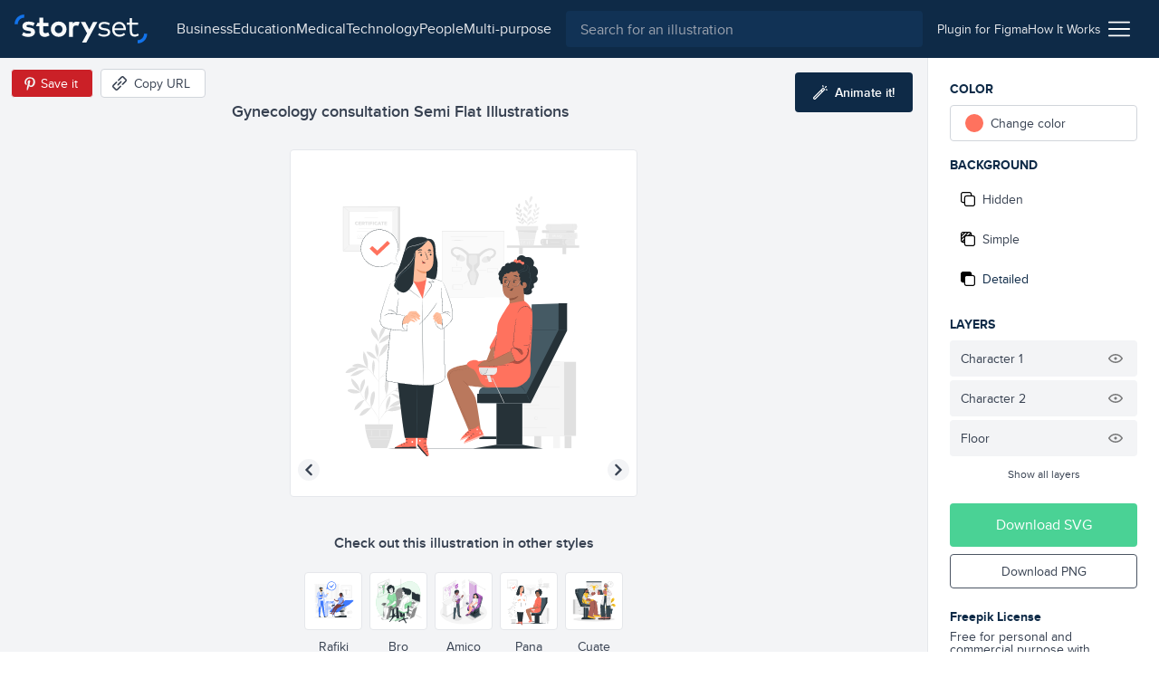

--- FILE ---
content_type: text/html; charset=utf-8
request_url: https://storyset.com/illustration/gynecology-consultation/pana
body_size: 14264
content:
<!doctype html>
<html data-n-head-ssr lang="en" data-n-head="%7B%22lang%22:%7B%22ssr%22:%22en%22%7D%7D">
  <head >
    <meta data-n-head="ssr" data-hid="charset" charset="utf-8"><meta data-n-head="ssr" data-hid="viewport" name="viewport" content="width=device-width, initial-scale=1"><meta data-n-head="ssr" data-hid="title" name="title" content="Gynecology consultation Customizable Semi Flat Illustrations | Pana Style"><meta data-n-head="ssr" data-hid="description" name="description" content="Create a story with these Gynecology consultation Semi Flat Illustrations in Pana Style to make your projects shine. Customize them to better suit your needs!"><meta data-n-head="ssr" name="og:image" content="https://stories.freepiklabs.com/storage/27878/gynecology-consultation-pana-4414.png"><title>Gynecology consultation Customizable Semi Flat Illustrations | Pana Style</title><link data-n-head="ssr" rel="icon" type="image/x-icon" href="/favicon.ico"><link data-n-head="ssr" rel="apple-touch-icon" sizes="180x180" href="/apple-touch-icon.png"><link data-n-head="ssr" rel="icon" href="/favicon.svg"><link data-n-head="ssr" rel="icon" type="image/png" size="32x32" href="/favicon-32x32.png"><link data-n-head="ssr" rel="icon" type="image/png" size="16x16" href="/favicon-16x16.png"><link data-n-head="ssr" rel="manifest" href="/site.webmanifest"><link data-n-head="ssr" rel="canonical" href="https://storyset.com/illustration/gynecology-consultation/pana"><link rel="preload" href="/_nuxt/acb11d4.js" as="script"><link rel="preload" href="/_nuxt/5c0e2af.js" as="script"><link rel="preload" href="/_nuxt/css/b1934df.css" as="style"><link rel="preload" href="/_nuxt/d7e9ad5.js" as="script"><link rel="preload" href="/_nuxt/css/63ddfe5.css" as="style"><link rel="preload" href="/_nuxt/ecbd288.js" as="script"><link rel="preload" href="/_nuxt/fonts/proxima-nova-bold.725bf99.woff2" as="font" type="font/woff2" crossorigin><link rel="preload" href="/_nuxt/fonts/proxima-nova-semibold.7353804.woff2" as="font" type="font/woff2" crossorigin><link rel="preload" href="/_nuxt/fonts/proxima-nova-regular.d828a5e.woff2" as="font" type="font/woff2" crossorigin><link rel="preload" href="/_nuxt/css/b92edc7.css" as="style"><link rel="preload" href="/_nuxt/5c50613.js" as="script"><link rel="preload" href="/_nuxt/a241dd0.js" as="script"><link rel="preload" href="/_nuxt/757501c.js" as="script"><link rel="preload" href="/_nuxt/8b46684.js" as="script"><link rel="preload" href="/_nuxt/6585b14.js" as="script"><link rel="stylesheet" href="/_nuxt/css/b1934df.css"><link rel="stylesheet" href="/_nuxt/css/63ddfe5.css"><link rel="stylesheet" href="/_nuxt/css/b92edc7.css">
  </head>
  <body >
    <div data-server-rendered="true" id="__nuxt"><!----><div id="__layout"><div><div class="bg-gray-100"><div class="vue-portal-target"></div> <header data-fetch-key="TopBar:0" class="bg-darkblue-500 sticky justify-between flex h-topbar px-4 items-center top-0 w-full z-40 transition-background duration-300"><div class="flex items-center"><!----> <a href="/" class="nuxt-link-active"><img src="/images/logo.svg" alt="logo" class="h-8 sm:mr-4"></a></div> <div class="flex flex-1 justify-end"><div class="text-white sm:flex-1 flex items-center transition-all duration-200"><button aria-label="Search button" class="sm:hidden transition-opacity duration-200"><svg xmlns="http://www.w3.org/2000/svg" viewBox="0 0 56.966 56.966" width="512" height="512" class="search_svg__fill-current fill-current h-5 w-5"><path d="M55.146 51.887L41.588 37.786A22.926 22.926 0 0046.984 23c0-12.682-10.318-23-23-23s-23 10.318-23 23 10.318 23 23 23c4.761 0 9.298-1.436 13.177-4.162l13.661 14.208c.571.593 1.339.92 2.162.92.779 0 1.518-.297 2.079-.837a3.004 3.004 0 00.083-4.242zM23.984 6c9.374 0 17 7.626 17 17s-7.626 17-17 17-17-7.626-17-17 7.626-17 17-17z"></path></svg></button> <div class="hidden lg:flex justify-center px-4"><nav class="hidden lg:flex items-center gap-4"><a href="/business" class="hidden sm:block text-gray-200 first-letter:capitalize hover:text-white">business
    </a><a href="/education" class="hidden sm:block text-gray-200 first-letter:capitalize hover:text-white">education
    </a><a href="/medical" class="hidden sm:block text-gray-200 first-letter:capitalize hover:text-white">medical
    </a><a href="/technology" class="hidden sm:block text-gray-200 first-letter:capitalize hover:text-white">technology
    </a><a href="/people" class="hidden sm:block text-gray-200 first-letter:capitalize hover:text-white">people
    </a><a href="/multi-purpose" class="hidden sm:block text-gray-200 first-letter:capitalize hover:text-white">multi-purpose
    </a></nav></div> <div class="absolute left-0 right-0 z-30 ml-12 mr-12 mt-3 sm:m-0 sm:relative sm:block flex-1 top-0 text-gray-800 hidden" data-v-0858fcf0><form data-v-0858fcf0><label data-v-0858fcf0><input name="q" id="search-input-topbar" type="search" placeholder="Search for an illustration" value="" class="appearance-none bg-darkblue-400 w-full flex-1 h-10 px-4 rounded focus:outline-none text-white" data-v-0858fcf0></label> <button class="sm:hidden absolute top-0 right-0 w-3 h-3 mt-4 mr-4 opacity-75" data-v-0858fcf0><svg viewBox="0 0 375 375" xmlns="http://www.w3.org/2000/svg" class="fill-current pointer-events-none" data-v-0858fcf0><g fill="#FFF" fill-rule="nonzero"><path d="M368.663 339.414L35.873 6.624c-8.076-8.076-21.172-8.076-29.249 0-8.076 8.077-8.076 21.173 0 29.25l332.79 332.79c8.078 8.076 21.172 8.076 29.25 0 8.076-8.078 8.076-21.172 0-29.25z"></path><path d="M339.414 6.624L6.624 339.414c-8.076 8.077-8.077 21.172 0 29.25 8.078 8.076 21.173 8.076 29.25 0l332.79-332.79c8.076-8.078 8.076-21.172 0-29.25-8.078-8.077-21.172-8.077-29.25 0z"></path></g></svg></button></form></div></div> <div class="w-12 sm:w-auto sm:flex-none justify-end flex items-center sm:px-4 gap-4 text-sm"><a href="/for-figma" class="hidden sm:block py-2 text-gray-200 hover:underline relative"><span>
          Plugin for Figma
        </span></a> <a href="/how-it-works" class="hidden sm:block py-2 text-gray-200 hover:underline"><span>
          How It Works
        </span></a> <div class="ml-2 cursor-pointer relative" data-v-4e1b577c><img src="/icons/menu.svg" alt="Menu icon" class="h-6 w-6" data-v-4e1b577c> <div class="dropdown absolute top-auto right-0 bg-white shadow-lg rounded py-3 mt-4 w-40 z-30" style="display:none;" data-v-4e1b577c data-v-4e1b577c><ul class="flex flex-col" data-v-4e1b577c><li class="text-right" data-v-4e1b577c><a href="/business" rel="noreferrer" class="block lg:hidden lock text-gray-700 hover:text-darkblue-500 first-letter:capitalize px-4 py-1 text-sm" data-v-4e1b577c>
            business
          </a></li><li class="text-right" data-v-4e1b577c><a href="/education" rel="noreferrer" class="block lg:hidden lock text-gray-700 hover:text-darkblue-500 first-letter:capitalize px-4 py-1 text-sm" data-v-4e1b577c>
            education
          </a></li><li class="text-right" data-v-4e1b577c><a href="/medical" rel="noreferrer" class="block lg:hidden lock text-gray-700 hover:text-darkblue-500 first-letter:capitalize px-4 py-1 text-sm" data-v-4e1b577c>
            medical
          </a></li><li class="text-right" data-v-4e1b577c><a href="/technology" rel="noreferrer" class="block lg:hidden lock text-gray-700 hover:text-darkblue-500 first-letter:capitalize px-4 py-1 text-sm" data-v-4e1b577c>
            technology
          </a></li><li class="text-right" data-v-4e1b577c><a href="/people" rel="noreferrer" class="block lg:hidden lock text-gray-700 hover:text-darkblue-500 first-letter:capitalize px-4 py-1 text-sm" data-v-4e1b577c>
            people
          </a></li><li class="text-right" data-v-4e1b577c><a href="/multi-purpose" rel="noreferrer" class="block lg:hidden lock text-gray-700 hover:text-darkblue-500 first-letter:capitalize px-4 py-1 text-sm" data-v-4e1b577c>
            multi-purpose
          </a></li> <li class="text-right" data-v-4e1b577c><a href="/how-it-works" class="block sm:hidden lock text-gray-700 hover:text-darkblue-500 px-4 py-1 text-sm" data-v-4e1b577c>
            How it works
          </a></li> <li class="text-right" data-v-4e1b577c><a href="/for-figma" class="block sm:hidden lock text-gray-700 hover:text-darkblue-500 px-4 py-1 text-sm" data-v-4e1b577c>
            Plugin for Figma
          </a></li> <li class="text-right" data-v-4e1b577c><a href="/faqs" rel="noreferrer" class="block text-gray-700 hover:text-darkblue-500 px-4 py-1 text-sm" data-v-4e1b577c>
            FAQs
          </a></li> <li class="text-right" data-v-4e1b577c><a rel="noreferrer" href="https://www.freepikcompany.com/privacy" target="_blank" class="block text-gray-700 hover:text-darkblue-500 px-4 py-1 text-sm" data-v-4e1b577c>
            Privacy policy
          </a></li> <li class="text-right" data-v-4e1b577c><a href="/terms" rel="noreferrer" class="block text-gray-700 hover:text-darkblue-500 px-4 py-1 text-sm" data-v-4e1b577c>
            Terms &amp; Conditions
          </a></li> <li class="text-right" data-v-4e1b577c><a rel="noreferrer" href="https://www.freepikcompany.com/cookie" target="_blank" class="block text-gray-700 hover:text-darkblue-500 px-4 py-1 text-sm" data-v-4e1b577c>Cookies policy
          </a></li></ul></div></div></div></div></header> <div><div><!----> <div class="flex flex-col mt-header"><div data-fetch-key="illustration:0" class="flex flex-col sm:flex-row relative customization-context customization-context original-color"><div class="sm:hidden fixed top-0 left-0 h-64 w-64 p-4 sm:h-96 sm:w-96 2xl:h-128 2xl:w-128 flex items-center justify-center bg-white border border-gray-200 rounded overflow-hidden z-40 ml-2 mt-2 shadow-xl fixed-vector opacity-0" style="transform:scale(0.75);transform-origin:0 0;"><div class="flex items-center justify-center"><!----> <img src="https://stories.freepiklabs.com/storage/17478/Gynecology-consultation-01.svg" alt="Gynecology consultation illustration" loading="lazy" class="my-auto" style="display:;"></div> <script type="application/ld+json">{"@context":"http://schema.org","@type":"ImageObject","name":"Gynecology consultation","contentUrl":"https://stories.freepiklabs.com/storage/17478/Gynecology-consultation-01.svg","thumbnailUrl":"https://stories.freepiklabs.com/storage/27879/gynecology-consultation-pana-4414.png","license":"https://storyset.com/terms","acquireLicensePage":"https://storyset.com/illustration/gynecology-consultation/pana","datePublished":"2020-09-29 10:09:29"}</script></div> <div class="flex-1 bg-gray-100 flex flex-col items-center justify-between pt-8 relative min-w-0"><div class="w-full flex flex-col flex-start 2xl:mt-0 p-4 min-w-xs max-w-lg lg:px-0"><h1 class="text-lg font-semibold text-gray-700 leading-tight truncate">Gynecology consultation Semi Flat Illustrations</h1></div> <div class="absolute top-0 left-0 mt-3 ml-3 flex items-center"><button aria-label="Save in Pinterest" class="bg-pinterest border border-gray-100 text-white text-sm rounded h-8 px-1 sm:pl-2 sm:pr-4 flex items-center"><img src="/icons/pinterest.svg" alt="Pinterest icon" class="w-6 h-6"> <span class="hidden sm:block">Save it</span></button> <button aria-label="Copy URL" class="bg-white hover:bg-gray-300 border border-gray-300 text-gray-700 text-sm rounded h-8 px-2 sm:pl-3 sm:pr-4 flex items-center ml-2 focus:outline-none"><svg xmlns="http://www.w3.org/2000/svg" viewBox="-49 141 512 512" class="w-4 h-4 sm:mr-2 fill-current"><defs></defs> <path d="M136.441 467.579c-9.763-9.763-9.763-25.593 0-35.355l106.066-106.067c9.764-9.764 25.592-9.764 35.355 0 9.763 9.763 9.763 25.593 0 35.355L171.796 467.579c-10.133 10.133-26.189 9.166-35.355 0z"></path> <path d="M55.116 633.757l-84.853-84.854c-25.073-25.073-25.667-66.257 0-91.924L83.408 343.834c9.764-9.764 25.592-9.764 35.355 0s9.763 25.592 0 35.355L5.619 492.335c-5.667 5.667-5.573 15.639 0 21.212l84.853 84.854c5.74 5.74 15.213 6 21.213 0l113.144-113.144c9.764-9.762 25.594-9.763 35.355 0 9.763 9.764 9.763 25.593 0 35.355L147.04 633.757c-22.813 22.812-64.226 27.698-91.924 0zM295.54 449.901c-9.763-9.763-9.763-25.593 0-35.355l112.86-112.86c5.848-5.849 5.849-15.364 0-21.213l-84.854-84.854c-5.848-5.848-15.364-5.848-21.214.001L189.474 308.479c-9.764 9.764-25.592 9.764-35.355 0-9.763-9.763-9.763-25.593 0-35.355l112.86-112.86c25.345-25.341 66.581-25.343 91.924 0l84.854 84.854c25.343 25.343 25.343 66.579.001 91.923l-112.862 112.86c-9.523 9.522-25.336 10.02-35.356 0z"></path></svg> <span class="hidden sm:block">Copy URL</span> <!----></button></div> <button aria-label="Animate this illustration" class="hidden xl:inline-flex absolute top-0 right-0 mt-4 mr-4 items-center justify-center text-white text-sm py-3 px-5 bg-darkblue-500 text-white rounded hover:bg-darkblue-300 hover:text-white focus:outline-none"><!----> <svg xmlns="http://www.w3.org/2000/svg" viewBox="0 0 338.921 338.92" class="wand_svg__fill-current h-4 w-4 mr-2 wand fill-current"><path d="M329.653 99.424l-26.265-7.037c-6.668-1.785-13.521 2.171-15.31 8.839-1.786 6.669 2.171 13.522 8.839 15.31l26.264 7.037c1.084.29 2.172.429 3.243.429 5.52 0 10.57-3.684 12.066-9.268 1.788-6.669-2.169-13.523-8.837-15.31zM222.381 42.001c1.495 5.586 6.546 9.27 12.066 9.27a12.51 12.51 0 003.24-.429c6.67-1.785 10.628-8.639 8.842-15.308L239.496 9.27c-1.785-6.669-8.641-10.626-15.309-8.841-6.668 1.785-10.627 8.639-8.84 15.308l7.034 26.264zm91.954.262c4.882-4.882 4.882-12.797 0-17.678-4.883-4.881-12.797-4.881-17.678 0l-19.226 19.226c-4.882 4.882-4.882 12.797 0 17.679a12.47 12.47 0 008.839 3.66c3.199 0 6.398-1.221 8.84-3.66l19.225-19.227zm-75.366 21.962c-9.543 0-18.515 3.717-25.263 10.465L10.464 277.93C3.716 284.678 0 293.651 0 303.194c0 9.544 3.716 18.515 10.464 25.263s15.72 10.464 25.263 10.464 18.515-3.716 25.263-10.464l164.851-164.852.02-.017.017-.019 38.355-38.355c6.749-6.748 10.466-15.72 10.466-25.264-.001-9.542-3.717-18.514-10.466-25.262-6.751-6.747-15.721-10.463-25.264-10.463zM43.312 310.778c-2.025 2.025-4.72 3.142-7.585 3.142s-5.56-1.115-7.585-3.142c-2.026-2.025-3.142-4.72-3.142-7.585s1.115-5.561 3.142-7.585l156.03-156.029 15.17 15.17-156.03 156.029zm203.242-203.242l-29.534 29.535-15.17-15.17 29.534-29.534a10.662 10.662 0 017.585-3.143c2.865 0 5.561 1.116 7.585 3.142a10.66 10.66 0 013.144 7.585 10.663 10.663 0 01-3.144 7.585z"></path></svg> <span class="text-white font-semibold">Animate it!</span></button> <div id="vector-container" class="flex-1 flex items-center justify-center w-full px-6 sm:px-0 relative"><div class="relative h-64 w-64 p-4 sm:h-96 sm:w-96 2xl:h-128 2xl:w-128 flex items-center justify-center bg-white border border-gray-200 rounded overflow-hidden"><div class="flex items-center justify-center"><!----> <img src="https://stories.freepiklabs.com/storage/17478/Gynecology-consultation-01.svg" alt="Gynecology consultation illustration" loading="lazy" class="my-auto" style="display:;"></div> <script type="application/ld+json">{"@context":"http://schema.org","@type":"ImageObject","name":"Gynecology consultation","contentUrl":"https://stories.freepiklabs.com/storage/17478/Gynecology-consultation-01.svg","thumbnailUrl":"https://stories.freepiklabs.com/storage/27879/gynecology-consultation-pana-4414.png","license":"https://storyset.com/terms","acquireLicensePage":"https://storyset.com/illustration/gynecology-consultation/pana","datePublished":"2020-09-29 10:09:29"}</script></div></div> <div class="flex flex-col w-full pl-4 pt-4 pr-4"><p class="text-center mt-2 mb-4 font-semibold text-gray-700">
        Check out this illustration in other styles
      </p> <div class="flex justify-center flex-wrap -mx-4 sm:h-24"><a href="/illustration/gynecology-consultation/rafiki" class="text-center p-1"><button aria-label="Other style" class="bg-white border border-gray-200 h-16 w-16 flex items-center justify-center rounded hover:border-gray-300 focus:outline-none"><div class="p-1 h-12 w-12 flex-1 flex items-center justify-center"><div class="flex items-center justify-center"><!----> <img src="https://stories.freepiklabs.com/storage/26909/509-Gynecology-consultation_Artboard-1.svg" alt="Gynecology consultation illustration" loading="lazy" class="my-auto" style="display:;"></div> <script type="application/ld+json">{"@context":"http://schema.org","@type":"ImageObject","name":"Gynecology consultation","contentUrl":"https://stories.freepiklabs.com/storage/26909/509-Gynecology-consultation_Artboard-1.svg","thumbnailUrl":"https://stories.freepiklabs.com/storage/27871/gynecology-consultation-rafiki-4584.png","license":"https://storyset.com/terms","acquireLicensePage":"https://storyset.com/illustration/gynecology-consultation/rafiki","datePublished":"2020-09-29 10:09:29"}</script></div></button> <span class="text-sm capitalize mt-2 block text-gray-700 hover:text-gray-800">rafiki</span></a><a href="/illustration/gynecology-consultation/bro" class="text-center p-1"><button aria-label="Other style" class="bg-white border border-gray-200 h-16 w-16 flex items-center justify-center rounded hover:border-gray-300 focus:outline-none"><div class="p-1 h-12 w-12 flex-1 flex items-center justify-center"><div class="flex items-center justify-center"><!----> <img src="https://stories.freepiklabs.com/storage/26825/Gynecology-Consultation-01.svg" alt="Gynecology consultation illustration" loading="lazy" class="my-auto" style="display:;"></div> <script type="application/ld+json">{"@context":"http://schema.org","@type":"ImageObject","name":"Gynecology consultation","contentUrl":"https://stories.freepiklabs.com/storage/26825/Gynecology-Consultation-01.svg","thumbnailUrl":"https://stories.freepiklabs.com/storage/27873/gynecology-consultation-bro-4536.png","license":"https://storyset.com/terms","acquireLicensePage":"https://storyset.com/illustration/gynecology-consultation/bro","datePublished":"2020-09-29 10:09:29"}</script></div></button> <span class="text-sm capitalize mt-2 block text-gray-700 hover:text-gray-800">bro</span></a><a href="/illustration/gynecology-consultation/amico" class="text-center p-1"><button aria-label="Other style" class="bg-white border border-gray-200 h-16 w-16 flex items-center justify-center rounded hover:border-gray-300 focus:outline-none"><div class="p-1 h-12 w-12 flex-1 flex items-center justify-center"><div class="flex items-center justify-center"><!----> <img src="https://stories.freepiklabs.com/storage/26420/Gynecology-Consultation_Mesa-de-trabajo-1.svg" alt="Gynecology consultation illustration" loading="lazy" class="my-auto" style="display:;"></div> <script type="application/ld+json">{"@context":"http://schema.org","@type":"ImageObject","name":"Gynecology consultation","contentUrl":"https://stories.freepiklabs.com/storage/26420/Gynecology-Consultation_Mesa-de-trabajo-1.svg","thumbnailUrl":"https://stories.freepiklabs.com/storage/27877/gynecology-consultation-amico-4485.png","license":"https://storyset.com/terms","acquireLicensePage":"https://storyset.com/illustration/gynecology-consultation/amico","datePublished":"2020-09-29 10:09:29"}</script></div></button> <span class="text-sm capitalize mt-2 block text-gray-700 hover:text-gray-800">amico</span></a><a href="/illustration/gynecology-consultation/pana" class="text-center p-1"><button aria-label="Other style" class="bg-white border border-gray-200 h-16 w-16 flex items-center justify-center rounded hover:border-gray-300 focus:outline-none border-darkblue-500 hover:border-darkblue-500"><div class="p-1 h-12 w-12 flex-1 flex items-center justify-center"><div class="flex items-center justify-center"><!----> <img src="https://stories.freepiklabs.com/storage/17478/Gynecology-consultation-01.svg" alt="Gynecology consultation illustration" loading="lazy" class="my-auto" style="display:;"></div> <script type="application/ld+json">{"@context":"http://schema.org","@type":"ImageObject","name":"Gynecology consultation","contentUrl":"https://stories.freepiklabs.com/storage/17478/Gynecology-consultation-01.svg","thumbnailUrl":"https://stories.freepiklabs.com/storage/27879/gynecology-consultation-pana-4414.png","license":"https://storyset.com/terms","acquireLicensePage":"https://storyset.com/illustration/gynecology-consultation/pana","datePublished":"2020-09-29 10:09:29"}</script></div></button> <span class="text-sm capitalize mt-2 block text-gray-700 hover:text-gray-800 text-darkblue-500 hover:text-darkblue-500">pana</span></a><a href="/illustration/gynecology-consultation/cuate" class="text-center p-1"><button aria-label="Other style" class="bg-white border border-gray-200 h-16 w-16 flex items-center justify-center rounded hover:border-gray-300 focus:outline-none"><div class="p-1 h-12 w-12 flex-1 flex items-center justify-center"><div class="flex items-center justify-center"><!----> <img src="https://stories.freepiklabs.com/storage/26421/Gynecology-consultation-(1)_Mesa-de-trabajo-1.svg" alt="Gynecology consultation illustration" loading="lazy" class="my-auto" style="display:;"></div> <script type="application/ld+json">{"@context":"http://schema.org","@type":"ImageObject","name":"Gynecology consultation","contentUrl":"https://stories.freepiklabs.com/storage/26421/Gynecology-consultation-(1)_Mesa-de-trabajo-1.svg","thumbnailUrl":"https://stories.freepiklabs.com/storage/27875/gynecology-consultation-cuate-4486.png","license":"https://storyset.com/terms","acquireLicensePage":"https://storyset.com/illustration/gynecology-consultation/cuate","datePublished":"2020-09-29 10:09:29"}</script></div></button> <span class="text-sm capitalize mt-2 block text-gray-700 hover:text-gray-800">cuate</span></a></div></div> <div class="py-2"><div class="flex flex-col sm:flex-row items-center"><div class="flex flex-wrap px-4 justify-center"><a href="/medical" title="medical illustrations" class="text-xs px-2 h-6 flex items-center bg-white border border-gray-400 text-gray-700 capitalize mr-2 my-1 rounded cursor-pointer hover:border-darkblue-500 hover:bg-darkblue-500 hover:text-white">medical
    </a><a href="/health" title="health illustrations" class="text-xs px-2 h-6 flex items-center bg-white border border-gray-400 text-gray-700 capitalize mr-2 my-1 rounded cursor-pointer hover:border-darkblue-500 hover:bg-darkblue-500 hover:text-white">Health
    </a><a href="/people" title="people illustrations" class="text-xs px-2 h-6 flex items-center bg-white border border-gray-400 text-gray-700 capitalize mr-2 my-1 rounded cursor-pointer hover:border-darkblue-500 hover:bg-darkblue-500 hover:text-white">people
    </a><a href="/woman" title="woman illustrations" class="text-xs px-2 h-6 flex items-center bg-white border border-gray-400 text-gray-700 capitalize mr-2 my-1 rounded cursor-pointer hover:border-darkblue-500 hover:bg-darkblue-500 hover:text-white">woman
    </a><a href="/doctor" title="doctor illustrations" class="text-xs px-2 h-6 flex items-center bg-white border border-gray-400 text-gray-700 capitalize mr-2 my-1 rounded cursor-pointer hover:border-darkblue-500 hover:bg-darkblue-500 hover:text-white">Doctor
    </a><a href="/patient" title="patient illustrations" class="text-xs px-2 h-6 flex items-center bg-white border border-gray-400 text-gray-700 capitalize mr-2 my-1 rounded cursor-pointer hover:border-darkblue-500 hover:bg-darkblue-500 hover:text-white">Patient
    </a></div> <!----></div></div></div> <div class="flex flex-col p-6 bg-white border-l border-gray-200 sm:w-64"><div class="sidebar-actions flex-1 relative jarl"><p class="mb-2 font-bold text-darkblue-500 uppercase text-sm">Color</p> <div class="flex mb-4"><div class="w-full" data-v-8150712a><label data-testid="btn-change-color" class="bg-white text-sm flex items-center cursor-pointer relative border border-gray-300 flex px-4 h-12 sm:h-10 rounded hover:border-gray-500 text-gray-700 h-10" data-v-8150712a><span class="w-5 h-5 rounded-full" style="background:var(--current-color);" data-v-8150712a></span> <span class="ml-2" data-v-8150712a>Change color</span></label> <!----></div></div> <p class="mb-2 font-bold text-darkblue-500 uppercase text-sm">
        Background
      </p> <div class="mb-4"><div class="flex flex-col text-gray-700 text-sm cursor-pointer"><button data-testid="bg-hidden" class="bg-white rounded mb-1 flex items-center h-12 sm:h-10 px-4 sm:px-3 flex focus:outline-none hover:text-darkblue-500 hover:border-gray-300"><svg viewBox="0 0 512 512" xmlns="http://www.w3.org/2000/svg" class="hide-background_svg__fill-current w-4 h-4 mr-2"><path d="M510.992 432.156c.005-.385.008-.77.008-1.156v-.887c.326.633.501 1.314.501 2.043 0 44.026-35.818 79.844-79.844 79.844H202.105c-44.026 0-79.844-35.818-79.844-79.844V389.24H80.343c-44.026 0-79.844-35.818-79.844-79.844V79.844C.499 35.818 36.317 0 80.343 0h229.552c44.026 0 79.844 35.818 79.844 79.844v42.916h41.918c44.026 0 79.844 35.818 79.844 79.844-.333 153.035-.333 229.552 0 229.552h-.51zm-39.008 0h-.405V202.604c0-22.013-17.909-39.922-39.922-39.922H202.105c-22.013 0-39.922 17.909-39.922 39.922v229.552c0 2.189.177 4.337.518 6.431C166.259 457.606 182.949 472 203 472h228c16.212 0 30.226-9.409 36.879-23.064a39.686 39.686 0 003.7-16.78c0-.667.146-1.294.421-1.88V431c0 .387-.005.772-.016 1.156zM330.028 123a824.17 824.17 0 0119.471-.3V80c0-22.091-17.909-40-40-40h-229c-22.091 0-40 17.909-40 40v229c0 22.091 17.909 40 40 40H123V203c0-44.183 35.817-80 80-80h127.028z"></path></svg> <span>Hidden</span></button> <button data-testid="bg-simple" class="bg-white rounded mb-1 flex items-center h-12 sm:h-10 px-4 sm:px-3 flex focus:outline-none hover:text-darkblue-500 hover:border-gray-300"><svg viewBox="0 0 512 512" xmlns="http://www.w3.org/2000/svg" class="simple-background_svg__fill-current w-4 h-4 mr-2"><path d="M511.506 432.156c-.336 0-.336-76.517 0-229.552 0-44.026-35.823-79.844-79.849-79.844h-41.918V79.844C389.739 35.818 353.921 0 309.895 0H80.343C36.317 0 .499 35.818.499 79.844v229.552c0 44.026 35.818 79.844 79.844 79.844h41.918v42.916c0 44.026 35.818 79.844 79.844 79.844h229.552c44.026 0 79.849-35.818 79.849-79.844 0-11.024-39.927-11.024-39.927 0 0 22.013-17.909 39.922-39.922 39.922H202.105c-22.013 0-39.922-17.909-39.922-39.922V202.604c0-22.013 17.909-39.922 39.922-39.922h229.552c22.013 0 39.922 17.909 39.922 39.922v229.552h39.927zM40.42 79.844c0-22.013 17.909-39.922 39.922-39.922h28.358l-68.28 68.273V79.844zm81.84 269.474H83.482l38.779-38.779v38.779zm0-146.714v51.474l-76.033 76.034a39.675 39.675 0 01-5.808-20.717v-31.354l82.117-82.118a81.164 81.164 0 00-.276 6.681zm-81.84 18.979v-56.932L165.02 40.065l.141-.143h56.921L40.421 221.583zm213.166-98.823h-51.481c-2.25 0-4.477.094-6.68.276l78.182-78.182a19.955 19.955 0 003.615-4.932h32.672a39.68 39.68 0 0120.717 5.808l-76.749 76.749c-.094.093-.185.187-.276.281zm96.23 0H310.04l39.777-39.777v39.777z"></path></svg> <span>Simple</span></button> <button data-testid="bg-detailed" class="bg-white rounded mb-1 flex items-center h-12 sm:h-10 px-4 sm:px-3 flex focus:outline-none hover:text-darkblue-500 hover:border-gray-300 bg-gray-200 border-gray-200 text-darkblue-500 hover:text-darkblue-500"><svg viewBox="0 0 512 512" xmlns="http://www.w3.org/2000/svg" class="complete-background_svg__fill-current w-4 h-4 mr-2"><path d="M511.506 432.156c-.336 0-.336-76.517 0-229.552 0-44.026-35.823-79.844-79.849-79.844h-41.918V79.844C389.739 35.818 353.921 0 309.895 0H80.343C36.317 0 .499 35.818.499 79.844v229.552c0 44.026 35.818 79.844 79.844 79.844h41.918v42.916c0 44.026 35.818 79.844 79.844 79.844h229.552c44.026 0 79.849-35.818 79.849-79.844 0-11.024-39.927-11.024-39.927 0 0 22.013-17.909 39.922-39.922 39.922H202.105c-22.013 0-39.922-17.909-39.922-39.922V202.604c0-22.013 17.909-39.922 39.922-39.922h229.552c22.013 0 39.922 17.909 39.922 39.922v229.552h39.927z"></path></svg> <span>Detailed</span></button></div></div> <!----> <p class="mb-2 font-bold text-darkblue-500 uppercase text-sm">Layers</p> <ul class="mb-4"> <!----></ul></div> <div><button class="py-3 px-6 bg-green-600 text-white rounded mb-2 flex items-center justify-center w-full hover:bg-green-400">
        Download SVG
      </button> <button class="py-2 px-6 border border-gray-600 text-sm mb-4 text-gray-700 rounded flex items-center justify-center w-full hover:bg-blue-500 hover:border-blue-500 hover:text-white">
        Download PNG
      </button> <div class="mt-6"><p class="text-sm text-gray-700 leading-none"><strong class="font-bold block text-darkblue-500 mb-2">Freepik License</strong>
          Free for personal and commercial purpose with attribution.
          <a href="#" class="block text-blue-500 font-bold underline inline-block mt-2 text-xs">
            More info
          </a></p></div></div></div> <div class="modal inset-0 fixed flex justify-center items-center z-20" style="display:none;"><div class="absolute inset-0 bg-darkblue-500 opacity-75"></div> <div class="container mx-auto"><div class="bg-white rounded relative z-10 w-4/5 sm:w-3/4 lg:w-1/2 xl:w-1/3 mx-auto text-center text-gray-800"><button class="absolute top-0 right-0 mt-4 mr-4"><svg xmlns="http://www.w3.org/2000/svg" viewBox="-49 141 512 512" class="close_svg__fill-current fill-current h-3 w-3"><path d="M242.355 397l127.987-127.987c9.763-9.763 9.763-25.592 0-35.355-9.764-9.763-25.592-9.763-35.355 0L207 361.644 79.013 233.658c-9.764-9.763-25.592-9.763-35.355 0s-9.763 25.592 0 35.355l127.986 127.986L43.658 524.986c-9.763 9.763-9.763 25.592 0 35.355 9.764 9.763 25.592 9.763 35.355 0l127.986-127.986 127.987 127.987c9.764 9.763 25.592 9.763 35.355 0s9.763-25.592 0-35.355L242.355 397z"></path></svg></button> <div class="pt-12 pb-6 px-6"><h3 class="text-2xl font-semibold mb-2">License summary</h3> <p class="text-lg mb-6">Our License Allows you to use the content</p> <ul class="text-left px-6"><li class="mb-4"><img src="/icons/check-green.svg" alt="Green check" class="h-4 w-4 mr-2 inline-block">
                        For commercial and <strong>personal projects</strong></li> <li class="mb-4"><img src="/icons/check-green.svg" alt="Green check" class="h-4 w-4 mr-2 inline-block">
                        On digital or <strong>printed media</strong></li> <li class="mb-4"><img src="/icons/check-green.svg" alt="Green check" class="h-4 w-4 mr-2 inline-block">
                        For an <strong>unlimited number of times</strong>, continuously
                    </li> <li class="mb-4"><img src="/icons/check-green.svg" alt="Green check" class="h-4 w-4 mr-2 inline-block">
                        From <strong>anywhere in the world</strong></li> <li class="mb-4"><img src="/icons/check-green.svg" alt="Green check" class="h-4 w-4 mr-2 inline-block">
                        With <strong>modifications</strong> or to create derivative works
                    </li></ul></div> <div class="bg-gray-100 py-6 px-12"><p class="text-sm">
                    * This text is just a summary and doesn’t have a contractual liability. For more information,
                    read our
                    <a href="/terms" rel="noreferrer" class="text-blue-500 font-bold">
                        Terms of use
                    </a>
                    before using the content.
                </p></div></div></div></div> <!----></div></div> <div class="flex flex-col bg-white pt-8 pb-16 border-t border-gray-200" style="display:;"><div class="container mx-auto px-6"><span class="text-xl font-semibold text-darkblue-500 block">Related illustrations</span> <div class="grid grid-cols-2 sm:grid-cols-4 2xl:grid-cols-6 gap-4 sm:gap-8 mt-4"><a href="/illustration/questions/pana" aria-label="illustration" class="bg-white border rounded border-gray-200 pl-4 pt-4 pr-4 pb-2 flex flex-col items-center justify-center text-gray-700 hover:text-darkblue-500 hover:border-gray-300 focus:outline-none"><div class="h-40 w-40"><div class="flex items-center justify-center"><!----> <img src="https://stories.freepiklabs.com/storage/4686/Questions-01.svg" alt="Questions illustration" loading="lazy" class="my-auto" style="display:;"></div> <script type="application/ld+json">{"@context":"http://schema.org","@type":"ImageObject","name":"Questions","contentUrl":"https://stories.freepiklabs.com/storage/4686/Questions-01.svg","thumbnailUrl":"https://stories.freepiklabs.com/storage/52669/questions-pana-2497.png","license":"https://storyset.com/terms","acquireLicensePage":"https://storyset.com/illustration/questions/pana","datePublished":"2021-11-09 12:40:44"}</script></div> <span class="mt-4"></span></a><a href="/illustration/questions/bro" aria-label="illustration" class="bg-white border rounded border-gray-200 pl-4 pt-4 pr-4 pb-2 flex flex-col items-center justify-center text-gray-700 hover:text-darkblue-500 hover:border-gray-300 focus:outline-none"><div class="h-40 w-40"><div class="flex items-center justify-center"><!----> <img src="https://stories.freepiklabs.com/storage/14181/Questions-01.svg" alt="Questions illustration" loading="lazy" class="my-auto" style="display:;"></div> <script type="application/ld+json">{"@context":"http://schema.org","@type":"ImageObject","name":"Questions","contentUrl":"https://stories.freepiklabs.com/storage/14181/Questions-01.svg","thumbnailUrl":"https://stories.freepiklabs.com/storage/52675/questions-bro-3249.png","license":"https://storyset.com/terms","acquireLicensePage":"https://storyset.com/illustration/questions/bro","datePublished":"2021-11-09 12:40:51"}</script></div> <span class="mt-4"></span></a><a href="/illustration/questions/amico" aria-label="illustration" class="bg-white border rounded border-gray-200 pl-4 pt-4 pr-4 pb-2 flex flex-col items-center justify-center text-gray-700 hover:text-darkblue-500 hover:border-gray-300 focus:outline-none"><div class="h-40 w-40"><div class="flex items-center justify-center"><!----> <img src="https://stories.freepiklabs.com/storage/4696/Questions-(1)_Mesa-de-trabajo-1.svg" alt="Questions illustration" loading="lazy" class="my-auto" style="display:;"></div> <script type="application/ld+json">{"@context":"http://schema.org","@type":"ImageObject","name":"Questions","contentUrl":"https://stories.freepiklabs.com/storage/4696/Questions-(1)_Mesa-de-trabajo-1.svg","thumbnailUrl":"https://stories.freepiklabs.com/storage/52671/questions-amico-2507.png","license":"https://storyset.com/terms","acquireLicensePage":"https://storyset.com/illustration/questions/amico","datePublished":"2021-11-09 12:40:47"}</script></div> <span class="mt-4"></span></a><a href="/illustration/team-spirit/pana" aria-label="illustration" class="bg-white border rounded border-gray-200 pl-4 pt-4 pr-4 pb-2 flex flex-col items-center justify-center text-gray-700 hover:text-darkblue-500 hover:border-gray-300 focus:outline-none"><div class="h-40 w-40"><div class="flex items-center justify-center"><!----> <img src="https://stories.freepiklabs.com/storage/4620/Team-spirit-01.svg" alt="Team spirit illustration" loading="lazy" class="my-auto" style="display:;"></div> <script type="application/ld+json">{"@context":"http://schema.org","@type":"ImageObject","name":"Team spirit","contentUrl":"https://stories.freepiklabs.com/storage/4620/Team-spirit-01.svg","thumbnailUrl":"https://stories.freepiklabs.com/storage/19733/team-spirit-pana-2077.png","license":"https://storyset.com/terms","acquireLicensePage":"https://storyset.com/illustration/team-spirit/pana","datePublished":"2020-03-11 12:54:11"}</script></div> <span class="mt-4"></span></a><a href="/illustration/webinar/pana" aria-label="illustration" class="bg-white border rounded border-gray-200 pl-4 pt-4 pr-4 pb-2 flex flex-col items-center justify-center text-gray-700 hover:text-darkblue-500 hover:border-gray-300 focus:outline-none"><div class="h-40 w-40"><div class="flex items-center justify-center"><!----> <img src="https://stories.freepiklabs.com/storage/34564/Webinar-01.svg" alt="Webinar illustration" loading="lazy" class="my-auto" style="display:;"></div> <script type="application/ld+json">{"@context":"http://schema.org","@type":"ImageObject","name":"Webinar","contentUrl":"https://stories.freepiklabs.com/storage/34564/Webinar-01.svg","thumbnailUrl":"https://stories.freepiklabs.com/storage/66265/webinar-pana-5784.png","license":"https://storyset.com/terms","acquireLicensePage":"https://storyset.com/illustration/webinar/pana","datePublished":"2022-07-22 07:58:04"}</script></div> <span class="mt-4"></span></a><a href="/illustration/doctors/pana" aria-label="illustration" class="bg-white border rounded border-gray-200 pl-4 pt-4 pr-4 pb-2 flex flex-col items-center justify-center text-gray-700 hover:text-darkblue-500 hover:border-gray-300 focus:outline-none"><div class="h-40 w-40"><div class="flex items-center justify-center"><!----> <img src="https://stories.freepiklabs.com/storage/4688/Doctors-01.svg" alt="Doctors illustration" loading="lazy" class="my-auto" style="display:;"></div> <script type="application/ld+json">{"@context":"http://schema.org","@type":"ImageObject","name":"Doctors","contentUrl":"https://stories.freepiklabs.com/storage/4688/Doctors-01.svg","thumbnailUrl":"https://stories.freepiklabs.com/storage/22689/doctors-pana-2499.png","license":"https://storyset.com/terms","acquireLicensePage":"https://storyset.com/illustration/doctors/pana","datePublished":"2020-06-17 08:46:04"}</script></div> <span class="mt-4"></span></a><a href="/illustration/good-team/pana" aria-label="illustration" class="bg-white border rounded border-gray-200 pl-4 pt-4 pr-4 pb-2 flex flex-col items-center justify-center text-gray-700 hover:text-darkblue-500 hover:border-gray-300 focus:outline-none"><div class="h-40 w-40"><div class="flex items-center justify-center"><!----> <img src="https://stories.freepiklabs.com/storage/30680/Good-team-01.svg" alt="Good team illustration" loading="lazy" class="my-auto" style="display:;"></div> <script type="application/ld+json">{"@context":"http://schema.org","@type":"ImageObject","name":"Good team","contentUrl":"https://stories.freepiklabs.com/storage/30680/Good-team-01.svg","thumbnailUrl":"https://stories.freepiklabs.com/storage/36102/good-team-pana-5235.png","license":"https://storyset.com/terms","acquireLicensePage":"https://storyset.com/illustration/good-team/pana","datePublished":"2021-08-27 12:19:43"}</script></div> <span class="mt-4"></span></a><a href="/illustration/team-work/amico" aria-label="illustration" class="bg-white border rounded border-gray-200 pl-4 pt-4 pr-4 pb-2 flex flex-col items-center justify-center text-gray-700 hover:text-darkblue-500 hover:border-gray-300 focus:outline-none"><div class="h-40 w-40"><div class="flex items-center justify-center"><!----> <img src="https://stories.freepiklabs.com/storage/29574/Team-Work_Mesa-de-trabajo-1.svg" alt="Team work illustration" loading="lazy" class="my-auto" style="display:;"></div> <script type="application/ld+json">{"@context":"http://schema.org","@type":"ImageObject","name":"Team work","contentUrl":"https://stories.freepiklabs.com/storage/29574/Team-Work_Mesa-de-trabajo-1.svg","thumbnailUrl":"https://stories.freepiklabs.com/storage/34044/team-work-amico-5076.png","license":"https://storyset.com/terms","acquireLicensePage":"https://storyset.com/illustration/team-work/amico","datePublished":"2021-07-27 12:20:16"}</script></div> <span class="mt-4"></span></a><a href="/illustration/creative-team/pana" aria-label="illustration" class="bg-white border rounded border-gray-200 pl-4 pt-4 pr-4 pb-2 flex flex-col items-center justify-center text-gray-700 hover:text-darkblue-500 hover:border-gray-300 focus:outline-none"><div class="h-40 w-40"><div class="flex items-center justify-center"><!----> <img src="https://stories.freepiklabs.com/storage/28381/Creative-team-01.svg" alt="Creative team illustration" loading="lazy" class="my-auto" style="display:;"></div> <script type="application/ld+json">{"@context":"http://schema.org","@type":"ImageObject","name":"Creative team","contentUrl":"https://stories.freepiklabs.com/storage/28381/Creative-team-01.svg","thumbnailUrl":"https://stories.freepiklabs.com/storage/34094/creative-team-pana-4867.png","license":"https://storyset.com/terms","acquireLicensePage":"https://storyset.com/illustration/creative-team/pana","datePublished":"2021-08-27 12:21:56"}</script></div> <span class="mt-4"></span></a><a href="/illustration/doctor/pana" aria-label="illustration" class="bg-white border rounded border-gray-200 pl-4 pt-4 pr-4 pb-2 flex flex-col items-center justify-center text-gray-700 hover:text-darkblue-500 hover:border-gray-300 focus:outline-none"><div class="h-40 w-40"><div class="flex items-center justify-center"><!----> <img src="https://stories.freepiklabs.com/storage/4478/doctor-pana-01.svg" alt="Doctor illustration" loading="lazy" class="my-auto" style="display:;"></div> <script type="application/ld+json">{"@context":"http://schema.org","@type":"ImageObject","name":"Doctor","contentUrl":"https://stories.freepiklabs.com/storage/4478/doctor-pana-01.svg","thumbnailUrl":"https://stories.freepiklabs.com/storage/19729/doctor-pana-2075.png","license":"https://storyset.com/terms","acquireLicensePage":"https://storyset.com/illustration/doctor/pana","datePublished":"2023-10-11 11:27:05"}</script></div> <span class="mt-4"></span></a><a href="/illustration/medicine/amico" aria-label="illustration" class="bg-white border rounded border-gray-200 pl-4 pt-4 pr-4 pb-2 flex flex-col items-center justify-center text-gray-700 hover:text-darkblue-500 hover:border-gray-300 focus:outline-none"><div class="h-40 w-40"><div class="flex items-center justify-center"><!----> <img src="https://stories.freepiklabs.com/storage/6285/Medicine_Mesa-de-trabajo-1.svg" alt="Medicine illustration" loading="lazy" class="my-auto" style="display:;"></div> <script type="application/ld+json">{"@context":"http://schema.org","@type":"ImageObject","name":"Medicine","contentUrl":"https://stories.freepiklabs.com/storage/6285/Medicine_Mesa-de-trabajo-1.svg","thumbnailUrl":"https://stories.freepiklabs.com/storage/22791/medicine-amico-2596.png","license":"https://storyset.com/terms","acquireLicensePage":"https://storyset.com/illustration/medicine/amico","datePublished":"2020-07-30 08:10:52"}</script></div> <span class="mt-4"></span></a><a href="/illustration/medicine/bro" aria-label="illustration" class="bg-white border rounded border-gray-200 pl-4 pt-4 pr-4 pb-2 flex flex-col items-center justify-center text-gray-700 hover:text-darkblue-500 hover:border-gray-300 focus:outline-none"><div class="h-40 w-40"><div class="flex items-center justify-center"><!----> <img src="https://stories.freepiklabs.com/storage/16057/medicine_Mesa-de-trabajo-1.svg" alt="Medicine illustration" loading="lazy" class="my-auto" style="display:;"></div> <script type="application/ld+json">{"@context":"http://schema.org","@type":"ImageObject","name":"Medicine","contentUrl":"https://stories.freepiklabs.com/storage/16057/medicine_Mesa-de-trabajo-1.svg","thumbnailUrl":"https://stories.freepiklabs.com/storage/25055/medicine-bro-3789.png","license":"https://storyset.com/terms","acquireLicensePage":"https://storyset.com/illustration/medicine/bro","datePublished":"2020-07-30 08:10:52"}</script></div> <span class="mt-4"></span></a></div></div></div> <script type="application/ld+json">{"@context":"https://schema.org","@type":"Organization","logo":"https://storyset.com/images/logo.svg","name":"Storyset","url":"https://storyset.com/"}</script> <script type="application/ld+json">{"@context":"https://schema.org/","@type":"WebSite","name":"Storyset","url":"https://storyset.com/","potentialAction":{"@type":"SearchAction","target":"https://storyset.com/search?q={search_term_string}","query-input":"required name=search_term_string"}}</script></div></div> <!----><!----><!----><!----><!----> <div class="sm:hidden fixed bottom-0 right-0 w-10 h-10 bg-darkblue-500 mr-4 mb-4 rounded flex items-center justify-center shadow text-white transform -rotate-90 transition-opacity duration-200 opacity-0 pointer-events-none"><svg xmlns="http://www.w3.org/2000/svg" viewBox="-49 141 512 512" class="fill-current h-4 w-4"><path d="M262.145 397L98.822 560.323c-9.763 9.763-9.763 25.592 0 35.355 9.764 9.763 25.592 9.763 35.355 0l181-181c4.882-4.881 7.323-11.279 7.323-17.677s-2.441-12.796-7.322-17.678l-181-181c-9.764-9.763-25.592-9.763-35.355 0s-9.763 25.592 0 35.355L262.145 397z"></path></svg></div></div> <footer><div class="container mx-auto px-6"><div class="flex flex-col sm:flex-row items-center"><div class="mb-8 sm:mb-0 w-full sm:w-1/2 flex flex-col items-start"><img src="/images/logo-footer.svg" alt="Storyset" class="h-8 lg:h-10"></div> <div class="flex sm:inline-flex w-full sm:w-auto"><div class="w-1/2"><p class="uppercase text-xl mb-4 font-bold text-darkblue-500">Top tags</p> <ul class="p-0 sm:flex flex-wrap text-gray-700 text-base"></ul></div> <div class="w-1/2"><p class="uppercase text-xl mb-4 font-bold text-darkblue-500">Help</p> <ul class="p-0 sm:flex flex-wrap text-gray-700 text-base"><li class="mb-3 sm:w-1/2"><a href="/faqs" class="hover:underline">FAQs</a></li> <li class="mb-3 sm:w-1/2"><a href="/terms" class="hover:underline">Terms &amp; Conditions</a></li> <li class="mb-3 sm:w-1/2"><a href="https://www.freepikcompany.com/privacy" target="_blank" rel="noreferrer" class="hover:underline">
                                Privacy Policy
                            </a></li> <li class="mb-3 sm:w-1/2"><a href="https://www.freepikcompany.com/cookie" target="_blank" rel="noreferrer" class="hover:underline">
                                Cookies Policy
                            </a></li> <li class="mb-3 sm:w-1/2"><a href="/for-figma" target="_blank" class="hover:underline">
                                Plugin for Figma
                            </a></li></ul></div></div></div></div> <div class="freepik-project py-8 bg-darkblue-400 mt-16"><div class="container mx-auto px-6 text-center flex items-center justify-between"><div class="flex flex-col justify-center items-center sm:flex-row sm:items-center items-center"><img src="/images/freepikcompany.svg" alt="Freepik Company" class="h-5 my-1"> <p class="opacity-75 leading-normal text-white ml-4">
                    Copyright ©2022 Freepik Company S.L. All rights reserved.
                </p></div></div></div></footer></div></div></div><script>window.__NUXT__=(function(a,b,c,d,e,f,g,h,i,j,k,l,m,n,o,p,q,r,s,t,u,v,w,x,y,z,A,B,C,D,E,F,G,H,I,J,K,L,M,N,O,P,Q,R,S,T,U,V,W,X,Y,Z,_,$,aa,ab,ac,ad,ae,af,ag,ah,ai,aj,ak,al,am,an,ao,ap,aq,ar,as,at,au,av,aw,ax,ay,az,aA,aB,aC,aD,aE,aF,aG,aH,aI,aJ,aK,aL,aM,aN,aO,aP,aQ,aR,aS,aT,aU,aV,aW,aX,aY,aZ,a_,a$,ba,bb,bc){ay.id=az;ay.src=aA;ay.preview=aB;ay.preview_no_bg=aC;ay.url=aD;ay.slug=aE;ay.freepik_page=aF;ay.freepik_id=aG;ay.style=A;ay.published_at=M;ay.total_downloads=aH;ay.illustration=aI;ay.tags=[{name:c,slug:c,title:l,description:m,meta_title:n,meta_description:o},{name:p,slug:q,title:r,description:s,meta_title:t,meta_description:u},{name:b,slug:b,title:e,description:f,meta_title:g,meta_description:h},{name:i,slug:i,title:O,description:P,meta_title:Q,meta_description:R},{name:j,slug:k,title:v,description:w,meta_title:x,meta_description:y},{name:S,slug:T,title:U,description:V,meta_title:W,meta_description:X}];ay.type=d;aI.name=N;aI.slug=F;aI.tags=[];aI.vectors={pana:{id:az,src:aA,preview:aB,preview_no_bg:aC,url:aD,slug:aE,freepik_page:aF,freepik_id:aG,style:A,published_at:M,total_downloads:aH,illustration:{slug:F,name:N},tags:[{name:c,slug:c,title:l,description:m,meta_title:n,meta_description:o},{name:p,slug:q,title:r,description:s,meta_title:t,meta_description:u},{name:b,slug:b,title:e,description:f,meta_title:g,meta_description:h},{name:i,slug:i,title:O,description:P,meta_title:Q,meta_description:R},{name:j,slug:k,title:v,description:w,meta_title:x,meta_description:y},{name:S,slug:T,title:U,description:V,meta_title:W,meta_description:X}],type:d},amico:{id:4485,src:"https:\u002F\u002Fstories.freepiklabs.com\u002Fstorage\u002F26420\u002FGynecology-Consultation_Mesa-de-trabajo-1.svg",preview:"https:\u002F\u002Fstories.freepiklabs.com\u002Fstorage\u002F27876\u002Fgynecology-consultation-amico-4485.png",preview_no_bg:"https:\u002F\u002Fstories.freepiklabs.com\u002Fstorage\u002F27877\u002Fgynecology-consultation-amico-4485.png",url:"https:\u002F\u002Fstoryset.com\u002Fillustration\u002Fgynecology-consultation\u002Famico",slug:"gynecology-consultation\u002Famico",freepik_page:"https:\u002F\u002Fwww.freepik.com\u002Ffree-psd\u002F_10117959.htm",freepik_id:"10117959",style:ag,published_at:M,total_downloads:4986,illustration:{slug:F,name:N},tags:[{name:c,slug:c,title:l,description:m,meta_title:n,meta_description:o},{name:p,slug:q,title:r,description:s,meta_title:t,meta_description:u},{name:b,slug:b,title:e,description:f,meta_title:g,meta_description:h},{name:i,slug:i,title:O,description:P,meta_title:Q,meta_description:R},{name:j,slug:k,title:v,description:w,meta_title:x,meta_description:y},{name:S,slug:T,title:U,description:V,meta_title:W,meta_description:X}],type:d},cuate:{id:4486,src:"https:\u002F\u002Fstories.freepiklabs.com\u002Fstorage\u002F26421\u002FGynecology-consultation-(1)_Mesa-de-trabajo-1.svg",preview:"https:\u002F\u002Fstories.freepiklabs.com\u002Fstorage\u002F27874\u002Fgynecology-consultation-cuate-4486.png",preview_no_bg:"https:\u002F\u002Fstories.freepiklabs.com\u002Fstorage\u002F27875\u002Fgynecology-consultation-cuate-4486.png",url:"https:\u002F\u002Fstoryset.com\u002Fillustration\u002Fgynecology-consultation\u002Fcuate",slug:"gynecology-consultation\u002Fcuate",freepik_page:"https:\u002F\u002Fwww.freepik.com\u002Ffree-psd\u002F_10118024.htm",freepik_id:"10118024",style:"cuate",published_at:M,total_downloads:2621,illustration:{slug:F,name:N},tags:[{name:c,slug:c,title:l,description:m,meta_title:n,meta_description:o},{name:p,slug:q,title:r,description:s,meta_title:t,meta_description:u},{name:b,slug:b,title:e,description:f,meta_title:g,meta_description:h},{name:i,slug:i,title:O,description:P,meta_title:Q,meta_description:R},{name:j,slug:k,title:v,description:w,meta_title:x,meta_description:y},{name:S,slug:T,title:U,description:V,meta_title:W,meta_description:X}],type:d},bro:{id:4536,src:"https:\u002F\u002Fstories.freepiklabs.com\u002Fstorage\u002F26825\u002FGynecology-Consultation-01.svg",preview:"https:\u002F\u002Fstories.freepiklabs.com\u002Fstorage\u002F27872\u002Fgynecology-consultation-bro-4536.png",preview_no_bg:"https:\u002F\u002Fstories.freepiklabs.com\u002Fstorage\u002F27873\u002Fgynecology-consultation-bro-4536.png",url:"https:\u002F\u002Fstoryset.com\u002Fillustration\u002Fgynecology-consultation\u002Fbro",slug:"gynecology-consultation\u002Fbro",freepik_page:"https:\u002F\u002Fwww.freepik.com\u002Ffree-psd\u002F_10200996.htm",freepik_id:"10200996",style:an,published_at:M,total_downloads:4202,illustration:{slug:F,name:N},tags:[{name:c,slug:c,title:l,description:m,meta_title:n,meta_description:o},{name:p,slug:q,title:r,description:s,meta_title:t,meta_description:u},{name:b,slug:b,title:e,description:f,meta_title:g,meta_description:h},{name:i,slug:i,title:O,description:P,meta_title:Q,meta_description:R},{name:j,slug:k,title:v,description:w,meta_title:x,meta_description:y},{name:S,slug:T,title:U,description:V,meta_title:W,meta_description:X}],type:d},rafiki:{id:4584,src:"https:\u002F\u002Fstories.freepiklabs.com\u002Fstorage\u002F26909\u002F509-Gynecology-consultation_Artboard-1.svg",preview:"https:\u002F\u002Fstories.freepiklabs.com\u002Fstorage\u002F27870\u002Fgynecology-consultation-rafiki-4584.png",preview_no_bg:"https:\u002F\u002Fstories.freepiklabs.com\u002Fstorage\u002F27871\u002Fgynecology-consultation-rafiki-4584.png",url:"https:\u002F\u002Fstoryset.com\u002Fillustration\u002Fgynecology-consultation\u002Frafiki",slug:"gynecology-consultation\u002Frafiki",freepik_page:"https:\u002F\u002Fwww.freepik.com\u002Ffree-psd\u002F_10255867.htm",freepik_id:"10255867",style:"rafiki",published_at:M,total_downloads:4815,illustration:{slug:F,name:N},tags:[{name:c,slug:c,title:l,description:m,meta_title:n,meta_description:o},{name:p,slug:q,title:r,description:s,meta_title:t,meta_description:u},{name:b,slug:b,title:e,description:f,meta_title:g,meta_description:h},{name:i,slug:i,title:O,description:P,meta_title:Q,meta_description:R},{name:j,slug:k,title:v,description:w,meta_title:x,meta_description:y},{name:S,slug:T,title:U,description:V,meta_title:W,meta_description:X}],type:d}};return {layout:"withfooter",data:[{vector:ay,mostPopular:[{id:2497,src:"https:\u002F\u002Fstories.freepiklabs.com\u002Fstorage\u002F4686\u002FQuestions-01.svg",preview:"https:\u002F\u002Fstories.freepiklabs.com\u002Fstorage\u002F52668\u002Fquestions-pana-2497.png",preview_no_bg:"https:\u002F\u002Fstories.freepiklabs.com\u002Fstorage\u002F52669\u002Fquestions-pana-2497.png",url:"https:\u002F\u002Fstoryset.com\u002Fillustration\u002Fquestions\u002Fpana",slug:"questions\u002Fpana",freepik_page:"https:\u002F\u002Fwww.freepik.com\u002Ffree-psd\u002F_7191139.htm",freepik_id:"7191139",style:A,published_at:"2021-11-09 12:40:44",total_downloads:158362,illustration:{slug:ao,name:ap},tags:[{name:b,slug:b,title:e,description:f,meta_title:g,meta_description:h},{name:Y,slug:Y,title:aq,description:ar,meta_title:as,meta_description:at},{name:Z,slug:Z,title:a,description:a,meta_title:a,meta_description:a}],type:d},{id:3249,src:"https:\u002F\u002Fstories.freepiklabs.com\u002Fstorage\u002F14181\u002FQuestions-01.svg",preview:"https:\u002F\u002Fstories.freepiklabs.com\u002Fstorage\u002F52674\u002Fquestions-bro-3249.png",preview_no_bg:"https:\u002F\u002Fstories.freepiklabs.com\u002Fstorage\u002F52675\u002Fquestions-bro-3249.png",url:"https:\u002F\u002Fstoryset.com\u002Fillustration\u002Fquestions\u002Fbro",slug:"questions\u002Fbro",freepik_page:"https:\u002F\u002Fwww.freepik.com\u002Ffree-psd\u002F_8775012.htm",freepik_id:"8775012",style:an,published_at:"2021-11-09 12:40:51",total_downloads:103559,illustration:{slug:ao,name:ap},tags:[{name:b,slug:b,title:e,description:f,meta_title:g,meta_description:h},{name:Y,slug:Y,title:aq,description:ar,meta_title:as,meta_description:at},{name:Z,slug:Z,title:a,description:a,meta_title:a,meta_description:a}],type:d},{id:2507,src:"https:\u002F\u002Fstories.freepiklabs.com\u002Fstorage\u002F4696\u002FQuestions-(1)_Mesa-de-trabajo-1.svg",preview:"https:\u002F\u002Fstories.freepiklabs.com\u002Fstorage\u002F52670\u002Fquestions-amico-2507.png",preview_no_bg:"https:\u002F\u002Fstories.freepiklabs.com\u002Fstorage\u002F52671\u002Fquestions-amico-2507.png",url:"https:\u002F\u002Fstoryset.com\u002Fillustration\u002Fquestions\u002Famico",slug:"questions\u002Famico",freepik_page:"https:\u002F\u002Fwww.freepik.com\u002Ffree-psd\u002F_7191142.htm",freepik_id:"7191142",style:ag,published_at:"2021-11-09 12:40:47",total_downloads:88479,illustration:{slug:ao,name:ap},tags:[{name:b,slug:b,title:e,description:f,meta_title:g,meta_description:h},{name:Y,slug:Y,title:aq,description:ar,meta_title:as,meta_description:at},{name:Z,slug:Z,title:a,description:a,meta_title:a,meta_description:a}],type:d},{id:2077,src:"https:\u002F\u002Fstories.freepiklabs.com\u002Fstorage\u002F4620\u002FTeam-spirit-01.svg",preview:"https:\u002F\u002Fstories.freepiklabs.com\u002Fstorage\u002F14941\u002Fteam-spirit-pana-2077.png",preview_no_bg:"https:\u002F\u002Fstories.freepiklabs.com\u002Fstorage\u002F19733\u002Fteam-spirit-pana-2077.png",url:"https:\u002F\u002Fstoryset.com\u002Fillustration\u002Fteam-spirit\u002Fpana",slug:"team-spirit\u002Fpana",freepik_page:"https:\u002F\u002Fwww.freepik.com\u002Ffree-psd\u002F_7079890.htm",freepik_id:"7079890",style:A,published_at:"2020-03-11 12:54:11",total_downloads:85857,illustration:{slug:"team-spirit",name:"Team spirit"},tags:[{name:_,slug:_,title:a,description:a,meta_title:a,meta_description:a},{name:G,slug:H,title:I,description:J,meta_title:K,meta_description:L},{name:aJ,slug:aJ,title:"Free Community Illustrations to edit",description:"By ourselves, we can do so little; but together, we can do so much! Discover our Community illustrations and vectors and make your projects inclusive and safe.",meta_title:"Free Community Illustrations to edit | Storyset",meta_description:"Bring everybody close with our Community Illustrations and Vectors. Fully customizable and animate, download as many as your project needs. Start now on Storyset!"},{name:z,slug:z,title:ab,description:ac,meta_title:ad,meta_description:ae},{name:B,slug:B,title:a,description:a,meta_title:a,meta_description:a},{name:$,slug:$,title:au,description:av,meta_title:aw,meta_description:ax},{name:b,slug:b,title:e,description:f,meta_title:g,meta_description:h}],type:d},{id:5784,src:"https:\u002F\u002Fstories.freepiklabs.com\u002Fstorage\u002F34564\u002FWebinar-01.svg",preview:"https:\u002F\u002Fstories.freepiklabs.com\u002Fstorage\u002F66264\u002Fwebinar-pana-5784.png",preview_no_bg:"https:\u002F\u002Fstories.freepiklabs.com\u002Fstorage\u002F66265\u002Fwebinar-pana-5784.png",url:"https:\u002F\u002Fstoryset.com\u002Fillustration\u002Fwebinar\u002Fpana",slug:"webinar\u002Fpana",freepik_page:"https:\u002F\u002Fwww.freepik.com\u002Ffree-psd\u002F_12079894.htm",freepik_id:"12079894",style:A,published_at:"2022-07-22 07:58:04",total_downloads:72856,illustration:{slug:"webinar",name:"Webinar"},tags:[{name:ah,slug:ah,title:"Free Education Illustrations to customize",description:"Wow your audience by using these free Education illustrations to communicate conceptual images such as giving a lesson, teaching, taking an exam, or even learning languages. Discover plenty of options and animate these customizable illustrations from the Storyset collection to make your ideas come true!",meta_title:"Free Education Illustrations to customize | Storyset",meta_description:"Find free illustrations about Education from the Storyset collection. Download these customizable vectors and create engaging designs."},{name:aK,slug:aK,title:"Free Computer Illustrations to customize",description:"Discover stunning Computer illustrations from the collection designed by Storyset. Select an illustration style and find the right vector to tell your story. Get unique designs for free by customizing these graphics and animating them to make the most out of our online editor!",meta_title:"Free Computer Illustrations to customize | Storyset",meta_description:"Download these Computer illustrations and animate them for free with our online editor. Browse the Storyset collection and find plenty of options!"},{name:"Online",slug:"online",title:"Free Online Illustrations to customize",description:"Enhance your projects with these Online illustrations. They are fully customizable using our online editor. Select the perfect vector to adapt it to your needs and add an extra boost by animating it! Download these graphics now!",meta_title:"Free Online Illustrations to customize | Storyset",meta_description:"Create incredible designs thank our free Online illustrations. Customize and animate these vectors with our online editor and download them for free!"},{name:aL,slug:aL,title:a,description:a,meta_title:a,meta_description:a},{name:b,slug:b,title:e,description:f,meta_title:g,meta_description:h},{name:aM,slug:aM,title:a,description:a,meta_title:a,meta_description:a},{name:"Teacher",slug:"teacher",title:"Free Teacher Illustrations to customize",description:"Make a splash by downloading these free Teacher illustrations from Storyset's collection. Customize them with our online editor and get a final result totally adapted to your liking. Want an extra touch? Animate these vectors and bring them to life!",meta_title:"Free Teacher Illustrations to customize | Storyset",meta_description:"Boost your projects by customizing these free Teacher illustrations. Browse our collection of vectors and download the one that best fits your needs!"},{name:aN,slug:aN,title:a,description:a,meta_title:a,meta_description:a}],type:d},{id:2499,src:"https:\u002F\u002Fstories.freepiklabs.com\u002Fstorage\u002F4688\u002FDoctors-01.svg",preview:"https:\u002F\u002Fstories.freepiklabs.com\u002Fstorage\u002F14257\u002Fdoctors-pana-2499.png",preview_no_bg:"https:\u002F\u002Fstories.freepiklabs.com\u002Fstorage\u002F22689\u002Fdoctors-pana-2499.png",url:"https:\u002F\u002Fstoryset.com\u002Fillustration\u002Fdoctors\u002Fpana",slug:"doctors\u002Fpana",freepik_page:"https:\u002F\u002Fwww.freepik.com\u002Ffree-psd\u002F_7191136.htm",freepik_id:"7191136",style:A,published_at:"2020-06-17 08:46:04",total_downloads:45633,illustration:{slug:"doctors",name:"Doctors"},tags:[{name:c,slug:c,title:l,description:m,meta_title:n,meta_description:o},{name:G,slug:H,title:I,description:J,meta_title:K,meta_description:L},{name:C,slug:C,title:a,description:a,meta_title:a,meta_description:a},{name:p,slug:q,title:r,description:s,meta_title:t,meta_description:u},{name:D,slug:D,title:a,description:a,meta_title:a,meta_description:a},{name:j,slug:k,title:v,description:w,meta_title:x,meta_description:y},{name:E,slug:E,title:ai,description:aj,meta_title:ak,meta_description:al}],type:d},{id:5235,src:"https:\u002F\u002Fstories.freepiklabs.com\u002Fstorage\u002F30680\u002FGood-team-01.svg",preview:"https:\u002F\u002Fstories.freepiklabs.com\u002Fstorage\u002F36101\u002Fgood-team-pana-5235.png",preview_no_bg:"https:\u002F\u002Fstories.freepiklabs.com\u002Fstorage\u002F36102\u002Fgood-team-pana-5235.png",url:"https:\u002F\u002Fstoryset.com\u002Fillustration\u002Fgood-team\u002Fpana",slug:"good-team\u002Fpana",freepik_page:"https:\u002F\u002Fwww.freepik.com\u002Ffree-psd\u002F_11119934.htm",freepik_id:"11119934",style:A,published_at:"2021-08-27 12:19:43",total_downloads:67957,illustration:{slug:"good-team",name:"Good team"},tags:[{name:aa,slug:aa,title:aO,description:aP,meta_title:aQ,meta_description:aR},{name:_,slug:_,title:a,description:a,meta_title:a,meta_description:a},{name:G,slug:H,title:I,description:J,meta_title:K,meta_description:L},{name:z,slug:z,title:ab,description:ac,meta_title:ad,meta_description:ae},{name:B,slug:B,title:a,description:a,meta_title:a,meta_description:a},{name:$,slug:$,title:au,description:av,meta_title:aw,meta_description:ax},{name:b,slug:b,title:e,description:f,meta_title:g,meta_description:h}],type:d},{id:5076,src:"https:\u002F\u002Fstories.freepiklabs.com\u002Fstorage\u002F29574\u002FTeam-Work_Mesa-de-trabajo-1.svg",preview:"https:\u002F\u002Fstories.freepiklabs.com\u002Fstorage\u002F34043\u002Fteam-work-amico-5076.png",preview_no_bg:"https:\u002F\u002Fstories.freepiklabs.com\u002Fstorage\u002F34044\u002Fteam-work-amico-5076.png",url:"https:\u002F\u002Fstoryset.com\u002Fillustration\u002Fteam-work\u002Famico",slug:"team-work\u002Famico",freepik_page:"https:\u002F\u002Fwww.freepik.com\u002Ffree-psd\u002F_10946462.htm",freepik_id:"10946462",style:ag,published_at:"2021-07-27 12:20:16",total_downloads:63886,illustration:{slug:"team-work",name:"Team work"},tags:[{name:aa,slug:aa,title:aO,description:aP,meta_title:aQ,meta_description:aR},{name:_,slug:_,title:a,description:a,meta_title:a,meta_description:a},{name:am,slug:am,title:a,description:a,meta_title:a,meta_description:a},{name:z,slug:z,title:ab,description:ac,meta_title:ad,meta_description:ae},{name:B,slug:B,title:a,description:a,meta_title:a,meta_description:a},{name:$,slug:$,title:au,description:av,meta_title:aw,meta_description:ax},{name:b,slug:b,title:e,description:f,meta_title:g,meta_description:h}],type:d},{id:4867,src:"https:\u002F\u002Fstories.freepiklabs.com\u002Fstorage\u002F28381\u002FCreative-team-01.svg",preview:"https:\u002F\u002Fstories.freepiklabs.com\u002Fstorage\u002F34093\u002Fcreative-team-pana-4867.png",preview_no_bg:"https:\u002F\u002Fstories.freepiklabs.com\u002Fstorage\u002F34094\u002Fcreative-team-pana-4867.png",url:"https:\u002F\u002Fstoryset.com\u002Fillustration\u002Fcreative-team\u002Fpana",slug:"creative-team\u002Fpana",freepik_page:"https:\u002F\u002Fwww.freepik.com\u002Ffree-psd\u002F_10769819.htm",freepik_id:"10769819",style:A,published_at:"2021-08-27 12:21:56",total_downloads:60262,illustration:{slug:"creative-team",name:"Creative team"},tags:[{name:aS,slug:aS,title:"Free Process Illustrations to customize",description:"Explain any operation most simply with our Process Illustrations. Customize the vector you like the most to make it fit your project, and download the final design with a simple click. Don't wait any longer and start right away!",meta_title:"Free Process Illustrations to customize | Storyset",meta_description:"Find the best royalty-free Process Illustrations to visually support your project. Customize, animate and download any vector within minutes. Start now!"},{name:G,slug:H,title:I,description:J,meta_title:K,meta_description:L},{name:aT,slug:aT,title:"Free Creativity Illustrations to edit online",description:"Is the world your canvas? If you ever run out of ideas, Storyset can come to your rescue with these incredible illustrations. Edit, animate, and download them in minutes, so you can use these creative vectors right away. Don't put it off any longer!",meta_title:"Free Creativity Illustrations to edit online | Storyset",meta_description:"Let your imagination run wild with Storyset and this fantastic collection of Creativity illustrations! Edit and animate them online - free to download!"},{name:am,slug:am,title:a,description:a,meta_title:a,meta_description:a},{name:z,slug:z,title:ab,description:ac,meta_title:ad,meta_description:ae},{name:B,slug:B,title:a,description:a,meta_title:a,meta_description:a},{name:b,slug:b,title:e,description:f,meta_title:g,meta_description:h},{name:"Idea",slug:"idea",title:"Free Idea Illustrations to customize",description:"Customize and animate these Idea Illustrations to make amazing designs and catch everyone's attention. Simply choose your favorite vector, try our online editor, and download your creation!",meta_title:"Free Idea Illustrations to customize | Storyset",meta_description:"Here's a range of Idea illustrations designed to impress your audience. Choose a vector to customize and animate with our online editor. They're free!"}],type:d},{id:2075,src:"https:\u002F\u002Fstories.freepiklabs.com\u002Fstorage\u002F4478\u002Fdoctor-pana-01.svg",preview:"https:\u002F\u002Fstories.freepiklabs.com\u002Fstorage\u002F11143\u002Fdoctor-pana-2075.png",preview_no_bg:"https:\u002F\u002Fstories.freepiklabs.com\u002Fstorage\u002F19729\u002Fdoctor-pana-2075.png",url:"https:\u002F\u002Fstoryset.com\u002Fillustration\u002Fdoctor\u002Fpana",slug:"doctor\u002Fpana",freepik_page:"https:\u002F\u002Fwww.freepik.com\u002Ffree-psd\u002F_7118239.htm",freepik_id:"7118239",style:A,published_at:"2023-10-11 11:27:05",total_downloads:31826,illustration:{slug:k,name:j},tags:[{name:c,slug:c,title:l,description:m,meta_title:n,meta_description:o},{name:aU,slug:aV,title:aW,description:aX,meta_title:aY,meta_description:aZ},{name:G,slug:H,title:I,description:J,meta_title:K,meta_description:L},{name:C,slug:C,title:a,description:a,meta_title:a,meta_description:a},{name:z,slug:z,title:ab,description:ac,meta_title:ad,meta_description:ae},{name:p,slug:q,title:r,description:s,meta_title:t,meta_description:u},{name:D,slug:D,title:a,description:a,meta_title:a,meta_description:a},{name:j,slug:k,title:v,description:w,meta_title:x,meta_description:y},{name:E,slug:E,title:ai,description:aj,meta_title:ak,meta_description:al}],type:d},{id:2596,src:"https:\u002F\u002Fstories.freepiklabs.com\u002Fstorage\u002F6285\u002FMedicine_Mesa-de-trabajo-1.svg",preview:"https:\u002F\u002Fstories.freepiklabs.com\u002Fstorage\u002F16578\u002Fmedicine-amico-2596.png",preview_no_bg:"https:\u002F\u002Fstories.freepiklabs.com\u002Fstorage\u002F22791\u002Fmedicine-amico-2596.png",url:"https:\u002F\u002Fstoryset.com\u002Fillustration\u002Fmedicine\u002Famico",slug:"medicine\u002Famico",freepik_page:"https:\u002F\u002Fwww.freepik.com\u002Ffree-psd\u002F_7401749.htm",freepik_id:"7401749",style:ag,published_at:a_,total_downloads:28705,illustration:{slug:a$,name:ba},tags:[{name:c,slug:c,title:l,description:m,meta_title:n,meta_description:o},{name:G,slug:H,title:I,description:J,meta_title:K,meta_description:L},{name:C,slug:C,title:a,description:a,meta_title:a,meta_description:a},{name:p,slug:q,title:r,description:s,meta_title:t,meta_description:u},{name:D,slug:D,title:a,description:a,meta_title:a,meta_description:a},{name:j,slug:k,title:v,description:w,meta_title:x,meta_description:y},{name:E,slug:E,title:ai,description:aj,meta_title:ak,meta_description:al}],type:d},{id:3789,src:"https:\u002F\u002Fstories.freepiklabs.com\u002Fstorage\u002F16057\u002Fmedicine_Mesa-de-trabajo-1.svg",preview:"https:\u002F\u002Fstories.freepiklabs.com\u002Fstorage\u002F16576\u002Fmedicine-bro-3789.png",preview_no_bg:"https:\u002F\u002Fstories.freepiklabs.com\u002Fstorage\u002F25055\u002Fmedicine-bro-3789.png",url:"https:\u002F\u002Fstoryset.com\u002Fillustration\u002Fmedicine\u002Fbro",slug:"medicine\u002Fbro",freepik_page:"https:\u002F\u002Fwww.freepik.com\u002Ffree-psd\u002F_9319774.htm",freepik_id:"9319774",style:an,published_at:a_,total_downloads:28129,illustration:{slug:a$,name:ba},tags:[{name:c,slug:c,title:l,description:m,meta_title:n,meta_description:o},{name:aU,slug:aV,title:aW,description:aX,meta_title:aY,meta_description:aZ},{name:G,slug:H,title:I,description:J,meta_title:K,meta_description:L},{name:C,slug:C,title:a,description:a,meta_title:a,meta_description:a},{name:p,slug:q,title:r,description:s,meta_title:t,meta_description:u},{name:D,slug:D,title:a,description:a,meta_title:a,meta_description:a},{name:j,slug:k,title:v,description:w,meta_title:x,meta_description:y},{name:E,slug:E,title:ai,description:aj,meta_title:ak,meta_description:al}],type:d}]}],fetch:{"TopBar:0":{inputVisible:af,tags:[{name:aa,slug:aa},{name:ah,slug:ah},{name:c,slug:c},{name:bb,slug:bb},{name:b,slug:b},{name:bc,slug:bc}]},"illustration:0":{illustrationMessages:{rafiki:"Flat Illustrations",bro:"Cartoon Illustrations",amico:"Isometric Illustrations",pana:"Semi Flat Illustrations",cuate:"Disproportionate Illustrations"},current:ay,animate:af,showLicense:af,illustration:aI,elements:[],scroll:0,copied:af,timeoutColorAnalytics:a,modalAtribution:af,topTag:"",mainCategory:[],breadcrumbs:[F]}},error:a,serverRendered:true,routePath:"\u002Fillustration\u002Fgynecology-consultation\u002Fpana",config:{_app:{basePath:"\u002F",assetsPath:"\u002F_nuxt\u002F",cdnURL:a}}}}(null,"people","medical","storyset","People Illustrations to download for free","Get inspired by these People illustrations doing activities or hobbies, celebrating an event, traveling, and much more to tell your story. Download and animate these vectors to start designing incredible graphics with our easy-to-use editor. Free, customizable and perfect for both professional and personal purposes.","People Illustrations to download for free | Storyset","Download People illustrations for free to make outstanding designs! Browse our collection and customize a vector so it better fits your projects.","woman","Doctor","doctor","Free Medical Illustrations to customize","Use our Medical illustrations to share useful information in the most entertaining and eye-catching way. Customize any vector with our online editing tool - you can even animate it! Download the final design for free. Don't wait any longer and our amazing visual community to start!","Free Medical Illustrations to customize | Storyset","Get our Medical Illustrations on Storyset to customize and download for free. Get the best vector and design it to boost your project. Start now!","Health","health","Free Health Illustrations to customize","Need to convey information easily and visually? These Health illustrations will help you make unique content for your projects. Find our selection of designs, from activities to healthy meals, and use our online editor to customize or even animate them!","Free Health Illustrations to customize | Storyset","Get any of these free Health illustrations from Storyset to get impressive content. Explore our collection of vectors and customize them - start now!","Free Doctor Illustrations to customize","Browse Storyset's Doctor Illustrations collection to find the most visually appealing options. Customizing them online is easy and free! Download the final result and you're ready to make a difference! Start now.","Free Doctor Illustrations to customize | Storyset","Find dozens of Doctor Illustrations to customize, animate and download for free on Storyset's collection. Don't hesitate - join us to start now!","team","pana","together","professional","expert","hospital","gynecology-consultation","Work","work","Free Work Illustrations to customize","Explore the collection of free vectors and find a Work illustration to use for presentations, products, websites, or apps. Choose the image that fits your project, such as work from home or employees in the office. Then edit and animate the design to make your ideas shine through!","Free Work Illustrations to customize | Storyset","Customize and animate Work illustrations to create attractive designs for presentations, websites, app or products. Start now and download for free!","2020-09-29 10:09:29","Gynecology consultation","Free Woman Illustrations to customize","Get inspired by our selection of Woman Illustrations! Discover a wide variety of designs to customize the one you like the most with our online editor and download your awesome results!","Free Woman Illustrations to customize | Storyset","With Storyset you can get stunning designs! Find these Woman Illustrations to customize and animate with our online editor and download them for free!","Patient","patient","Free Patient illustrations to download","It's amazing how us humans can get creative for patient education with these illustrations! Not only can you find vectors to educate patients about their condition, but each image can be easily edited, animated and downloaded. Get creative and start now!","Free Patient illustrations to donwload | Storyset","Let yourself be taken care of with these Patient illustrations created with love by Storyset! Free to edit, animate and download online - join us now!","question","think","teamwork","group","business","Free Team & Teamwork Illustrations to customize","Get these free Team & Teamwork illustrations representing employees working in the office, having a meeting, or people doing activities together. With Storyset, you can make incredible designs for your presentations, websites, or any ideas or projects. Get inspired by these vectors and animate them to blow your viewers away!","Free Team & Teamwork Illustrations to customize | Storyset","Download free Team & Teamwork illustrations designed by Storyset. Animate these customizable vectors from our exciting collection to bring them to life!",false,"amico","education","Free Hospital Illustrations to customize","Discover our huge collection of Hospital Illustrations. Find from patients and doctors vectors to surgery room graphics. Use our online editor to customize them and give a new look to your designs!","Free Hospital Illustrations to customize | Storyset","Download, customize and animate these Hospital Illustrations from Storyset. Try our online editor and make your projects stand out! Get started today!","collaboration","bro","questions","Questions","Free Question Mark Illustrations to customize","Your Q&A section can break the ice with your audience in the most original way! Have a look at any of our Question Mark illustrations and pick the one you like the most to customize it with our online editor. Animate your design for a final amazing touch and download it afterward - start now!","Free Question Mark Illustrations to customize | Storyset","Customize any of these Question Mark Illustrations with our online editor. Animate and download your final design for free - ready to go. Start now!","Free Group Illustrations to customize","Keep your audience excited with these Group Illustrations. Customize the one that best suits your needs and download your design for free - you can also animate it for an extra touch!","Free Group Illustrations to customize | Storyset","Choose from our library of Group Illustrations to boost your ideas. Customize and animate them with our easy-to-use online editor. They're free!",{},4414,"https:\u002F\u002Fstories.freepiklabs.com\u002Fstorage\u002F17478\u002FGynecology-consultation-01.svg","https:\u002F\u002Fstories.freepiklabs.com\u002Fstorage\u002F27878\u002Fgynecology-consultation-pana-4414.png","https:\u002F\u002Fstories.freepiklabs.com\u002Fstorage\u002F27879\u002Fgynecology-consultation-pana-4414.png","https:\u002F\u002Fstoryset.com\u002Fillustration\u002Fgynecology-consultation\u002Fpana","gynecology-consultation\u002Fpana","https:\u002F\u002Fwww.freepik.com\u002Ffree-psd\u002F_9982369.htm","9982369",8625,{},"community","computer","video","connect","learn","Free Business Illustrations to customize","Customize and animate these Business Illustrations with our online editor and create impactful designs for your next project. Browse our collection of free vectors about a company's evolution, development, teamwork, investment, or any concept you want to convey. The best strategy to engage your audience!","Free Business Illustrations to customize | Storyset","Discover impressive Business illustrations designed by Storyset. Customize and animate them online for free to bring your project to a higher level!","process","creativity","Job","job","Free Job Illustrations to customize","With these Job illustrations, your projects will be a complete success. Engage your audience with unique designs and give them a personal touch by customizing and animating them with our online editor. The best part? They're free to download!","Free Job Illustrations to customize | Storyset","Explore free Job illustrations created by Storyset. Customize and animate these vectors to adapt your designs to your needs. Download them now!","2020-07-30 08:10:52","medicine","Medicine","technology","multi-purpose"));</script><script src="/_nuxt/acb11d4.js" defer></script><script src="/_nuxt/5c50613.js" defer></script><script src="/_nuxt/a241dd0.js" defer></script><script src="/_nuxt/757501c.js" defer></script><script src="/_nuxt/8b46684.js" defer></script><script src="/_nuxt/6585b14.js" defer></script><script src="/_nuxt/5c0e2af.js" defer></script><script src="/_nuxt/d7e9ad5.js" defer></script><script src="/_nuxt/ecbd288.js" defer></script>
  </body>
</html>


--- FILE ---
content_type: image/svg+xml
request_url: https://stories.freepiklabs.com/storage/16057/medicine_Mesa-de-trabajo-1.svg
body_size: 5848
content:
<svg xmlns="http://www.w3.org/2000/svg" viewBox="0 0 500 500"><g id="background-simple"><path d="M417.69,51.84c-30.45-18.94-66.95-21-99.11-5.23C291.19,60,269.88,82.77,242.46,96.17,205,114.5,163.87,124.52,126,142.08s-74.12,45.08-87.7,84.56c-16,46.63-10.38,101.46,14.09,144.09,39.78,69.29,118.68,93.9,194.64,93,160.51-1.89,243.19-196.29,217-336C458.31,97.46,444.37,68.43,417.69,51.84Z" style="fill:#92E3A9"></path><path d="M417.69,51.84c-30.45-18.94-66.95-21-99.11-5.23C291.19,60,269.88,82.77,242.46,96.17,205,114.5,163.87,124.52,126,142.08s-74.12,45.08-87.7,84.56c-16,46.63-10.38,101.46,14.09,144.09,39.78,69.29,118.68,93.9,194.64,93,160.51-1.89,243.19-196.29,217-336C458.31,97.46,444.37,68.43,417.69,51.84Z" style="fill:#fff;opacity:0.7000000000000001"></path></g><g id="Graphics"><polygon points="120.61 310.27 112.21 311.79 110.56 302.69 100.58 304.5 102.23 313.6 93.84 315.12 95.71 325.45 104.1 323.93 105.75 333.03 115.73 331.23 114.08 322.12 122.48 320.6 120.61 310.27" style="fill:none;stroke:#92E3A9;stroke-linecap:round;stroke-linejoin:round"></polygon><polygon points="204.47 170.87 196.42 168.03 199.5 159.31 189.94 155.93 186.86 164.65 178.81 161.81 175.32 171.71 183.36 174.55 180.28 183.28 189.84 186.65 192.93 177.93 200.97 180.77 204.47 170.87" style="fill:none;stroke:#92E3A9;stroke-linecap:round;stroke-linejoin:round"></polygon><polygon points="407.51 275.09 399.97 279.08 395.64 270.9 386.67 275.64 391 283.82 383.46 287.81 388.37 297.09 395.91 293.1 400.24 301.27 409.21 296.53 404.88 288.35 412.42 284.36 407.51 275.09" style="fill:none;stroke:#92E3A9;stroke-linecap:round;stroke-linejoin:round"></polygon><circle cx="85.53" cy="282.47" r="6.12" style="fill:none;stroke:#92E3A9;stroke-linecap:round;stroke-linejoin:round"></circle><path d="M180.86,200.65a1.62,1.62,0,1,1-1.62-1.62A1.62,1.62,0,0,1,180.86,200.65Z" style="fill:none;stroke:#92E3A9;stroke-linecap:round;stroke-linejoin:round"></path><path d="M106.73,172.86a5.72,5.72,0,1,1-5.72-5.72A5.73,5.73,0,0,1,106.73,172.86Z" style="fill:none;stroke:#92E3A9;stroke-linecap:round;stroke-linejoin:round"></path><path d="M358.76,250.34a3.24,3.24,0,1,1-3.24-3.24A3.24,3.24,0,0,1,358.76,250.34Z" style="fill:none;stroke:#92E3A9;stroke-linecap:round;stroke-linejoin:round"></path><circle cx="326.01" cy="144.34" r="7.25" style="fill:none;stroke:#92E3A9;stroke-linecap:round;stroke-linejoin:round"></circle></g><g id="Character"><path d="M281.37,209.51c.38.57,11.85,2.86,17.8,11.51a82.52,82.52,0,0,1,8.66,15.91s9.95,5.92,15.05,10.8,11.18,11.36,15.87,14.76,14.34,9.85,16.77,17.4c0,0-14.47,39.63-18.56,48.39s-14.18,27.35-14.18,27.35l-18,76.47H200.37l-3.56-26.23s-32-6.28-45.37-18c0,0-1.26-29,4.33-54.87s24.6-79.66,37.48-96.09c0,0,20.57-9.84,38.72-13,0,0,11.78-9.31,19.49-10.3S281.37,209.51,281.37,209.51Z" style="fill:#fff"></path><path d="M198.22,417.69c9.27,1.77,17.35,3.3,26.79,3.19s19.08-2.23,26.8-7.64a17.23,17.23,0,0,1,5-2.9c4.1-1.15,8.16,1.56,12.23,2.82,5.16,1.6,10.82.84,15.88-1.08s9.61-4.91,14.12-7.89q-1,13.8-.65,27.65l6.43.26,16.47-72.47s-28.17,32.72-41.9,42.49l-26.34-6.78s-2.48,2.06-7.7,3.1c0,0-2.39,9.19-15.83,9.21s-32.71-1.78-32.71-1.78Z" style="fill:#92E3A9"></path><path d="M198.22,417.69c9.27,1.77,17.35,3.3,26.79,3.19s19.08-2.23,26.8-7.64a17.23,17.23,0,0,1,5-2.9c4.1-1.15,8.16,1.56,12.23,2.82,5.16,1.6,10.82.84,15.88-1.08s9.61-4.91,14.12-7.89q-1,13.8-.65,27.65l6.43.26,16.47-72.47s-28.17,32.72-41.9,42.49l-26.34-6.78s-2.48,2.06-7.7,3.1c0,0-2.39,9.19-15.83,9.21s-32.71-1.78-32.71-1.78Z" style="fill:#fff;opacity:0.5"></path><path d="M171.23,282.47S159,341.84,159.62,362.23c0,0,16.62-4.66,28.22,0,0,0-19.74-2.2-28.24,6.85s17.66,32.83,70,28c0,0,10.44,3.27,15.74,1.35,0,0-1.42,9.46-15.83,9.21-14.35-.57-56.33-.92-78.08-19.76C151.44,387.89,148.7,333.31,171.23,282.47Z" style="fill:#92E3A9"></path><path d="M171.23,282.47S159,341.84,159.62,362.23c0,0,16.62-4.66,28.22,0,0,0-19.74-2.2-28.24,6.85s17.66,32.83,70,28c0,0,10.44,3.27,15.74,1.35,0,0-1.42,9.46-15.83,9.21-14.35-.57-56.33-.92-78.08-19.76C151.44,387.89,148.7,333.31,171.23,282.47Z" style="fill:#fff;opacity:0.6000000000000001"></path><path d="M196.24,293.85s3.61,26.29,9.44,31.79,33,3.7,43.76,9.63c0,0,10.13-17.55,28.45-28.53l-24.84,39.11-21.47-5.07-26.21-4-2.2,5.06-3.94,0S198.79,313.78,196.24,293.85Z" style="fill:#92E3A9"></path><path d="M196.24,293.85s3.61,26.29,9.44,31.79,33,3.7,43.76,9.63c0,0,10.13-17.55,28.45-28.53l-24.84,39.11-21.47-5.07-26.21-4-2.2,5.06-3.94,0S198.79,313.78,196.24,293.85Z" style="fill:#fff;opacity:0.5"></path><path d="M298.93,240.3c11.23,6.61,12.49,14.06,14.8,19.38-5.84,1.16-11.88,2.4-16.7,5.89-6,4.36-9.25,11.58-11.77,18.59a185.24,185.24,0,0,0-6,20.26,69.61,69.61,0,0,1,22.49-24.34c5.39-3.56,12.05-6.43,18.2-4.42-5.16,2.19-11,5.15-12.09,10.65a5.17,5.17,0,0,0,.11,2.76c.92,2.59,4.14,3.29,6.58,4.55,4.76,2.45,7.24,8,7.45,13.38s-1.44,10.58-3.07,15.67q-2.15,6.69-4.3,13.38c-1.83,5.7-3.69,11.48-7,16.48s-8.28,9.19-14.19,10.17a12.35,12.35,0,0,1-7.33-.83,24.32,24.32,0,0,1-4.83-3.45,50,50,0,0,0-24.64-10.64c11.62,7.68,17.12,21.63,21.94,34.7a25.55,25.55,0,0,0-9.25-9.36,5.91,5.91,0,0,0-3.36-1.06c-3.16.25-4.16,4.28-6.06,6.8-2.28,3-6.45,4.07-10.19,3.59s-7.18-2.23-10.54-4l-42.51-21.92-3,9s33.86,27,85.74,36.55c0,0,33.7-26.63,45.64-50.24s30.49-72,30.49-72-6.79-12.86-18.43-19.57c0,0-8.69-4.11-10.52-9.19s-18.16-13.85-18.16-13.85S310.55,242.65,298.93,240.3Z" style="fill:#92E3A9"></path><path d="M298.93,240.3c11.23,6.61,12.49,14.06,14.8,19.38-5.84,1.16-11.88,2.4-16.7,5.89-6,4.36-9.25,11.58-11.77,18.59a185.24,185.24,0,0,0-6,20.26,69.61,69.61,0,0,1,22.49-24.34c5.39-3.56,12.05-6.43,18.2-4.42-5.16,2.19-11,5.15-12.09,10.65a5.17,5.17,0,0,0,.11,2.76c.92,2.59,4.14,3.29,6.58,4.55,4.76,2.45,7.24,8,7.45,13.38s-1.44,10.58-3.07,15.67q-2.15,6.69-4.3,13.38c-1.83,5.7-3.69,11.48-7,16.48s-8.28,9.19-14.19,10.17a12.35,12.35,0,0,1-7.33-.83,24.32,24.32,0,0,1-4.83-3.45,50,50,0,0,0-24.64-10.64c11.62,7.68,17.12,21.63,21.94,34.7a25.55,25.55,0,0,0-9.25-9.36,5.91,5.91,0,0,0-3.36-1.06c-3.16.25-4.16,4.28-6.06,6.8-2.28,3-6.45,4.07-10.19,3.59s-7.18-2.23-10.54-4l-42.51-21.92-3,9s33.86,27,85.74,36.55c0,0,33.7-26.63,45.64-50.24s30.49-72,30.49-72-6.79-12.86-18.43-19.57c0,0-8.69-4.11-10.52-9.19s-18.16-13.85-18.16-13.85S310.55,242.65,298.93,240.3Z" style="fill:#fff;opacity:0.6000000000000001"></path><path d="M295.36,148.25s2.27-26.47-9.14-29-17.82-13-17.82-13l-40.48,11.3-6.28,24.34,4,12.32s.84,11.43,1,17.08,0,10,4.28,16.86,8.26,13.67,17.51,19.6v15.59s-5.72,16.69-2.56,26.93c0,0,1.89,2,7.11-1s27.55-17.92,35.34-33.5l2.42-39.61s6.43,1,9.2-4.86c4.07-5.73,3.91-12.41,2.33-17.85s-8.38-1.92-8.38-1.92Z" style="fill:#999"></path><path d="M248.87,187.06a11.27,11.27,0,0,1,9.08-3.62s4.87-7.69,10-6.28c0,0,1.58,8.15-4.57,11.36C255.38,192.69,248.87,187.06,248.87,187.06Z" style="fill:#737373"></path><path d="M233.83,114.18s-9.69,12.73-9.13,26,2.49,22.68,1.93,32.92,10.24,27.39,21.31,34.3c8.27,5.17,18.64,4.29,26.69-1,9-6,13.95-16.78,15.76-27.13.18-1,.32-2,.42-3.08" style="fill:none;stroke:#263238;stroke-linecap:round;stroke-linejoin:round"></path><path d="M247.94,207.41s1.57,14.34,0,19.25c-1.73,5.39-3.82,17.94-2,23.61s35.87-18.16,42.45-34.51c0,0,.91-31.77,3.18-39.71" style="fill:none;stroke:#263238;stroke-linecap:round;stroke-linejoin:round"></path><path d="M247,186.71s15.49,4.38,21.83-11.61" style="fill:none;stroke:#263238;stroke-linecap:round;stroke-linejoin:round"></path><path d="M248.25,210.86s3.3,10.23,10.42,10.84,24.93-13.66,31-30.47v-8.41s-5,22-19.64,26-21.49-1.09-21.49-1.09Z" style="fill:#263238"></path><path d="M267.94,177.16c-6.88-.48-10,6.28-10,6.28a10.18,10.18,0,0,0-9.08,3.62,12.3,12.3,0,0,0,12.69,2.3C269.37,186.64,267.94,177.16,267.94,177.16Z" style="fill:none;stroke:#263238;stroke-linecap:round;stroke-linejoin:round"></path><path d="M250.69,147a66.94,66.94,0,0,1-.42,9.5c-.37,2.83-1.68,5.54-2.77,8.2-1,2.42-2.67,6.14-1.28,8.69,1.58,2.89,6.83,0,6.83,0" style="fill:none;stroke:#263238;stroke-linecap:round;stroke-linejoin:round"></path><path d="M256.28,172.79c1.77.24,4.28,0,4.78-3.07" style="fill:none;stroke:#263238;stroke-linecap:round;stroke-linejoin:round"></path><path d="M262,143.18a9.2,9.2,0,0,1,12.7,0" style="fill:none;stroke:#263238;stroke-linecap:round;stroke-linejoin:round;stroke-width:2px"></path><path d="M241.82,145.68s-4.69-6-10.83,0" style="fill:none;stroke:#263238;stroke-linecap:round;stroke-linejoin:round;stroke-width:2px"></path><path d="M287.13,160.85s5.35-12.85,12.33-10.09c4.81,1.91,5.1,10.21,2.55,16s-3.83,11.69-12.33,8.39" style="fill:none;stroke:#263238;stroke-linecap:round;stroke-linejoin:round"></path><path d="M288.08,158.88s-5.14-1.82-6.09-10.17S286.16,132,284.26,126s-16.87-3-20.28-13.46c0,0-11.24,8.38-33,6.58,0,0-4.59,7.82-5.39,12.6a77.47,77.47,0,0,0,.08,22.53c0,.26.09.51.14.77,1.56,8.14-6.21-11.08-6-19.29s-4.74-18.64,1.71-26.41S251.62,97,256.28,93.35,270,99.42,280.47,103s19.15,7.85,17.83,22.7.07,16.84.13,24.66C298.43,150.38,293.59,148.56,288.08,158.88Z" style="fill:#263238"></path><path d="M268.37,154c0,2-.77,3.66-1.73,3.66s-1.72-1.64-1.72-3.66.77-3.65,1.72-3.65S268.37,152,268.37,154Z" style="fill:#263238"></path><path d="M241.82,154c0,2-.77,3.66-1.72,3.66s-1.72-1.64-1.72-3.66.77-3.65,1.72-3.65S241.82,152,241.82,154Z" style="fill:#263238"></path><path d="M262,158.88s3.57,3.79,8.09,4.33" style="fill:none;stroke:#263238;stroke-linecap:round;stroke-linejoin:round"></path><path d="M237.68,163.21s6.53-.46,8-4.33" style="fill:none;stroke:#263238;stroke-linecap:round;stroke-linejoin:round"></path><path d="M252.86,252.7c4.86-3.09,11.29-1.93,16.61.26,2.92,1.21,5.7,2.73,8.61,4a31.67,31.67,0,0,0,4.44,1.58c3.65.95,2.34-3.58,2.13-5.61-.3-2.91-.51-5.83-.86-8.72a2.63,2.63,0,0,1,.2-1.78,2.48,2.48,0,0,1,1.42-.87c6.41-2,13.32-1.12,20-1a3,3,0,0,0,1.76-.33c1-.65.89-2.12.62-3.28-2.31-9.88-10.46-19.71-19.32-24.65" style="fill:none;stroke:#263238;stroke-linecap:round;stroke-linejoin:round"></path><path d="M248.5,213.9c-4.41,1.84-8.94,3.75-12.74,6.57a24.57,24.57,0,0,0-3.79,3.42,5.34,5.34,0,0,0-1.63,3.31,3.94,3.94,0,0,0,1.59,3,10.14,10.14,0,0,0,2.2,1.38c1.84.87,4,1.72,4.78,3.57a2.17,2.17,0,0,1,.2,1.25,2.3,2.3,0,0,1-.56,1c-1.52,1.85-4.2,3.28-4,5.67.13,1.85,2,3,3.66,3.82s3.6,1.67,4.17,3.44" style="fill:none;stroke:#263238;stroke-linecap:round;stroke-linejoin:round"></path><path d="M222.39,120.13c.65-4,4.83-6.58,8.85-7.23s8.15,0,12.2-.35a23.78,23.78,0,0,0,17.06-9.91" style="fill:none;stroke:#fff;stroke-linecap:round;stroke-linejoin:round"></path><path d="M226.94,108.89c7.26-4.29,17.46.17,24.54-4.41a22.13,22.13,0,0,0,5.16-5.28" style="fill:none;stroke:#fff;stroke-linecap:round;stroke-linejoin:round"></path><path d="M319.55,273c-26,5.19-35.7,24.32-35.7,24.32l-30.8,48.51" style="fill:none;stroke:#263238;stroke-linecap:round;stroke-linejoin:round"></path><path d="M297.57,267.76a29.53,29.53,0,0,1,7.25-4.94" style="fill:none;stroke:#263238;stroke-linecap:round;stroke-linejoin:round"></path><path d="M279.39,304.38s3.28-17.52,12.7-30.43" style="fill:none;stroke:#263238;stroke-linecap:round;stroke-linejoin:round"></path><path d="M199.23,341.76s-1.35-53.67-6-61.87" style="fill:none;stroke:#263238;stroke-linecap:round;stroke-linejoin:round"></path><path d="M307.83,236.93s15,9,21.66,17.46,22.4,14.08,26,25.5c0,0-20.73,65.32-42.45,88.93s-33.68,33.3-33.68,33.3-52.25-9.08-86.14-37.54l12.12-27.85s34.17,4.32,47.68,9.12,26.34,33.87,26.34,33.87" style="fill:none;stroke:#263238;stroke-linecap:round;stroke-linejoin:round"></path><path d="M253.05,345.85s23.92,4.65,31.69,15.54" style="fill:none;stroke:#263238;stroke-linecap:round;stroke-linejoin:round"></path><polyline points="321.88 357.05 304.82 432.1 200.37 432.1 196.81 405.87" style="fill:none;stroke:#263238;stroke-linecap:round;stroke-linejoin:round"></polyline><path d="M245.35,398.44c-5.77,11.82-13.38,9.21-13.38,9.21-58.85,2.23-80.53-19.76-80.53-19.76s-3-30.93,8.57-72.67,33.24-78.29,33.24-78.29c9.61-6.39,31.05-11.38,37.1-12.7l1.62-.34" style="fill:none;stroke:#263238;stroke-linecap:round;stroke-linejoin:round"></path><path d="M232,407.65s-3.11-.51-2.32-21.13" style="fill:none;stroke:#263238;stroke-linecap:round;stroke-linejoin:round"></path><path d="M194.84,365.9s-14.7-5.18-32.91,7.42" style="fill:none;stroke:#263238;stroke-linecap:round;stroke-linejoin:round"></path><path d="M165.23,361.39s19.26-5.73,28,3.45" style="fill:none;stroke:#263238;stroke-linecap:round;stroke-linejoin:round"></path><path d="M191.15,364.32l2.5,1.25,9.52-23.78s-9.86-1.61-25.48,17.84A22.41,22.41,0,0,1,191.15,364.32Z" style="fill:#999;stroke:#263238;stroke-miterlimit:10"></path><path d="M229.65,386.52l0,10.57s13.47,4,23.44-1.75Z" style="fill:#999;stroke:#263238;stroke-miterlimit:10"></path><path d="M302.66,240.45a1.91,1.91,0,0,1-.06.58c-.42,1.65-10.69,40.42-43.56,57.67a1.94,1.94,0,0,1-.93.23,2,2,0,0,1-.93-3.77c30-15.73,40.57-51.58,41.49-54.88Z" style="fill:#263238"></path><path d="M231.93,230.17a98.49,98.49,0,0,0-8.25,37.6c0,1.05,0,2.12,0,3.21,0,.27,0,.54,0,.81a6.71,6.71,0,0,0-.89.09,10.61,10.61,0,0,0-3.11,1c0-1.47,0-2.9,0-4.31.43-22.44,7.13-37.71,10.7-44.31l1.62-.34a5.34,5.34,0,0,0-1.63,3.31A3.94,3.94,0,0,0,231.93,230.17Z" style="fill:#263238"></path><path d="M271.31,289.68c2.34,3.25.42,8.65-4.3,12.06s-10.44,3.53-12.79.28-.43-8.65,4.29-12.06S269,286.43,271.31,289.68Z" style="fill:#fff;stroke:#263238;stroke-linecap:round;stroke-linejoin:round"></path><path d="M265.49,287.75c1.66,2.3.3,6.12-3,8.53s-7.39,2.5-9,.2-.3-6.12,3-8.53S263.83,285.46,265.49,287.75Z" style="fill:#fff;stroke:#263238;stroke-linecap:round;stroke-linejoin:round"></path><path d="M239.06,328.34a2,2,0,0,1-2.39-3.2c.17-.14,6.88-5.85,3.94-25.08-.25-1.63-.57-3.37-1-5.2-1.27-5.83-3.23-13.21-7.24-18.63a10,10,0,0,0-8.75-4.44,6.71,6.71,0,0,0-.89.09,10.61,10.61,0,0,0-3.11,1,12.91,12.91,0,0,0-6.32,7.38l-.36,1a146.35,146.35,0,0,0-5.55,18.79c-1.6,7.85-2.14,16.08.7,21.83a12.5,12.5,0,0,0,7.76,6.57,2,2,0,0,1-.62,3.9,2,2,0,0,1-.62-.1,16.5,16.5,0,0,1-10.1-8.6c-3.2-6.47-2.78-15.28-1.16-23.6a140.36,140.36,0,0,1,5.82-20.12l.36-1a16.54,16.54,0,0,1,10.09-10.37,14.17,14.17,0,0,1,2.51-.62c.51-.07,1-.12,1.52-.15a14,14,0,0,1,11.94,6.09c4.46,6,6.58,13.93,7.93,20.15.47,2.14.83,4.15,1.1,6.05C247.78,321.64,239.45,328.06,239.06,328.34Z" style="fill:#263238;stroke:#263238;stroke-miterlimit:10"></path><path d="M213.83,332s7.25,3,9.09,0,.35-4.41-2.16-4.65a73.46,73.46,0,0,0-7.51,0Z" style="fill:#263238;stroke:#263238;stroke-miterlimit:10"></path><path d="M217.16,331a2,2,0,0,1-1.9,1.38,2,2,0,0,1-.62-.1,16.5,16.5,0,0,1-10.1-8.6c-3.2-6.47-2.78-15.28-1.16-23.6h4c-1.6,7.85-2.14,16.08.7,21.83a12.5,12.5,0,0,0,7.76,6.57A2,2,0,0,1,217.16,331Z" style="fill:#fff;stroke:#263238;stroke-linecap:round;stroke-linejoin:round"></path><path d="M232.38,326.17a3.33,3.33,0,0,0-.75,2.61,3.05,3.05,0,0,0,3.24,2.18,5.74,5.74,0,0,0,3.64-2c1-1.12,4.47-8.45,1.26-7.19C237.44,322.65,233.94,324.14,232.38,326.17Z" style="fill:#263238;stroke:#263238;stroke-miterlimit:10"></path><path d="M239.06,328.34a2,2,0,0,1-2.39-3.2c.17-.14,6.88-5.85,3.94-25.08h4C247.78,321.64,239.45,328.06,239.06,328.34Z" style="fill:#fff;stroke:#263238;stroke-linecap:round;stroke-linejoin:round"></path><path d="M257,151.59s12.59-6.54,24.16,0c0,0,.19,9.65-4.18,13.62-1.55,1.41-8.65,1.65-11.34,1.41C254.72,165.63,257,151.59,257,151.59Z" style="fill:#fff;opacity:0.2"></path><path d="M249.1,151.59s-12.59-6.54-24.15,0c0,0-.19,9.65,4.17,13.62,1.55,1.41,8.66,1.65,11.34,1.41C251.38,165.63,249.1,151.59,249.1,151.59Z" style="fill:#fff;opacity:0.2"></path><path d="M257,151.59s12.59-6.54,24.16,0c0,0,.19,9.65-4.18,13.62-1.55,1.41-8.65,1.65-11.34,1.41C254.72,165.63,257,151.59,257,151.59Z" style="fill:none;stroke:#263238;stroke-miterlimit:10"></path><path d="M249.1,151.59s-12.59-6.54-24.15,0c0,0-.19,9.65,4.17,13.62,1.55,1.41,8.66,1.65,11.34,1.41C251.38,165.63,249.1,151.59,249.1,151.59Z" style="fill:none;stroke:#263238;stroke-miterlimit:10"></path><path d="M249.1,151.59s2.82-2.07,7.9,0" style="fill:none;stroke:#263238;stroke-miterlimit:10"></path><line x1="281.16" y1="151.59" x2="286.42" y2="154.03" style="fill:none;stroke:#263238;stroke-miterlimit:10"></line></g><g id="Table"><polyline points="79.82 458.72 116.83 423.76 410.57 423.76 432.81 458.72 79.82 458.72" style="fill:#fff;stroke:#263238;stroke-linecap:round;stroke-linejoin:round"></polyline><rect x="79.82" y="458.72" width="352.99" height="9.41" style="fill:#263238;stroke:#263238;stroke-linecap:round;stroke-linejoin:round"></rect></g><g id="Notebook"><polygon points="116.83 450.08 116.83 442.83 174.83 442.83 174.83 450.08 163.64 450.08 116.83 450.08" style="fill:#fff;stroke:#263238;stroke-miterlimit:10"></polygon><polygon points="116.83 442.83 151.09 419.85 196.81 420.93 174.83 442.83 116.83 442.83" style="fill:#fff;stroke:#263238;stroke-linecap:round;stroke-linejoin:round"></polygon><polygon points="174.83 450.08 196.81 428.06 196.81 420.93 174.83 442.83 174.83 450.08" style="fill:#fff;stroke:#263238;stroke-linecap:round;stroke-linejoin:round"></polygon><path d="M173.26,441s-4.63.92-4.63,4.93,4,5.19,4,5.19" style="fill:none;stroke:#263238;stroke-linecap:round;stroke-linejoin:round;stroke-width:2px"></path><path d="M168.63,441s-4.63.92-4.63,4.93,4,5.19,4,5.19" style="fill:none;stroke:#263238;stroke-linecap:round;stroke-linejoin:round;stroke-width:2px"></path><path d="M164,441s-4.63.92-4.63,4.93,4,5.19,4,5.19" style="fill:none;stroke:#263238;stroke-linecap:round;stroke-linejoin:round;stroke-width:2px"></path><path d="M159.37,441s-4.63.92-4.63,4.93,4,5.19,4,5.19" style="fill:none;stroke:#263238;stroke-linecap:round;stroke-linejoin:round;stroke-width:2px"></path><path d="M154.74,441s-4.63.92-4.63,4.93,4,5.19,4,5.19" style="fill:none;stroke:#263238;stroke-linecap:round;stroke-linejoin:round;stroke-width:2px"></path><path d="M150.11,441s-4.63.92-4.63,4.93,4,5.19,4,5.19" style="fill:none;stroke:#263238;stroke-linecap:round;stroke-linejoin:round;stroke-width:2px"></path><path d="M145.48,441s-4.63.92-4.63,4.93,4,5.19,4,5.19" style="fill:none;stroke:#263238;stroke-linecap:round;stroke-linejoin:round;stroke-width:2px"></path><path d="M140.85,441s-4.63.92-4.63,4.93,4,5.19,4,5.19" style="fill:none;stroke:#263238;stroke-linecap:round;stroke-linejoin:round;stroke-width:2px"></path><path d="M135.65,441s-4.63.92-4.63,4.93,4,5.19,4,5.19" style="fill:none;stroke:#263238;stroke-linecap:round;stroke-linejoin:round;stroke-width:2px"></path><path d="M130.44,441s-4.63.92-4.63,4.93,4,5.19,4,5.19" style="fill:none;stroke:#263238;stroke-linecap:round;stroke-linejoin:round;stroke-width:2px"></path><path d="M124.65,441s-4.63.92-4.63,4.93,4,5.19,4,5.19" style="fill:none;stroke:#263238;stroke-linecap:round;stroke-linejoin:round;stroke-width:2px"></path><path d="M154,425.48a16.75,16.75,0,0,0-7.21,7.85C151,432,154.33,429,157.52,426l-3.46,8.58a10.17,10.17,0,0,0,7.84-4.81,2.12,2.12,0,0,0-1,3c2.9-.42,4.75-3.22,6.21-5.76a18.68,18.68,0,0,1,.31,4.29,13.59,13.59,0,0,0,7.16-.91" style="fill:none;stroke:#263238;stroke-linecap:round;stroke-linejoin:round;stroke-width:0.75px"></path></g><g id="Box"><rect x="307.8" y="388.74" width="100.81" height="55.35" style="fill:#fff;stroke:#263238;stroke-linecap:round;stroke-linejoin:round"></rect><polygon points="307.41 444.08 291.2 428.67 291.2 373.32 307.41 388.74 307.41 444.08" style="fill:#fff;stroke:#263238;stroke-linecap:round;stroke-linejoin:round"></polygon><polygon points="408.61 388.74 392.4 373.32 291.6 373.32 307.8 388.74 408.61 388.74" style="fill:#fff;stroke:#263238;stroke-linecap:round;stroke-linejoin:round"></polygon><polygon points="371.54 409.5 362.63 409.5 362.63 400.18 350.07 400.18 350.07 409.5 340.35 409.5 340.35 422.06 350.07 422.06 350.07 431.37 362.63 431.37 362.63 422.06 371.54 422.06 371.54 409.5" style="fill:#92E3A9;stroke:#263238;stroke-miterlimit:10"></polygon><line x1="357.33" y1="388.74" x2="341.12" y2="373.32" style="fill:#fff;stroke:#263238;stroke-linecap:round;stroke-linejoin:round"></line></g><g id="Medicine"><circle cx="122.96" cy="132.2" r="30.11" transform="translate(-57.47 125.67) rotate(-45)" style="fill:#fff;stroke:#263238;stroke-linecap:round;stroke-linejoin:round"></circle><path d="M148,127.59a9.64,9.64,0,0,1-6.55,9.13L128,141.25l-16.37,5.53a9.62,9.62,0,0,1-6.15-18.23l14.87-5,14.94-5a9.63,9.63,0,0,1,12.7,9.09Z" style="fill:#fff"></path><path d="M148,127.59a9.64,9.64,0,0,1-6.55,9.13L128,141.25a27.85,27.85,0,0,0-7.65-17.71l14.94-5a9.63,9.63,0,0,1,12.7,9.09Z" style="fill:#92E3A9"></path><path d="M148,127.59a9.64,9.64,0,0,1-6.55,9.13L128,141.25l-16.37,5.53a9.62,9.62,0,0,1-6.15-18.23l14.87-5,14.94-5a9.63,9.63,0,0,1,12.7,9.09Z" style="fill:none;stroke:#263238;stroke-linecap:round;stroke-linejoin:round"></path><path d="M128,141.25a27.26,27.26,0,0,0-7.65-17.71" style="fill:none;stroke:#263238;stroke-linecap:round;stroke-linejoin:round"></path><path d="M144.78,124a6.58,6.58,0,0,1,.92,3.52" style="fill:none;stroke:#fff;stroke-linecap:round;stroke-linejoin:round"></path><path d="M124.15,125l12-4a7.7,7.7,0,0,1,6.54.73" style="fill:none;stroke:#fff;stroke-linecap:round;stroke-linejoin:round"></path><circle cx="315.81" cy="63.61" r="30.11" transform="translate(0.18 128.14) rotate(-22.94)" style="fill:#fff;stroke:#263238;stroke-linecap:round;stroke-linejoin:round"></circle><path d="M326.19,76.23l-26.26-8.79a8.69,8.69,0,0,1-5.47-11h0a8.69,8.69,0,0,1,11-5.47l26.26,8.78a8.7,8.7,0,0,1,5.47,11h0A8.7,8.7,0,0,1,326.19,76.23Z" style="fill:#92E3A9"></path><line x1="306.95" y1="66.74" x2="311.35" y2="56.23" style="fill:none;stroke:#263238;stroke-linecap:round;stroke-linejoin:round"></line><line x1="321.42" y1="71.55" x2="325.8" y2="61.07" style="fill:none;stroke:#263238;stroke-linecap:round;stroke-linejoin:round"></line><circle cx="310.58" cy="66.47" r="0.89" style="fill:#263238"></circle><path d="M319.33,69.09a.89.89,0,1,1-.89-.89A.89.89,0,0,1,319.33,69.09Z" style="fill:#263238"></path><circle cx="314.03" cy="58.55" r="0.89" style="fill:#263238"></circle><path d="M322.65,61.09a.89.89,0,1,1-.89-.89A.89.89,0,0,1,322.65,61.09Z" style="fill:#263238"></path><path d="M326.19,76.23l-26.26-8.79a8.69,8.69,0,0,1-5.47-11h0a8.69,8.69,0,0,1,11-5.47l26.26,8.78a8.7,8.7,0,0,1,5.47,11h0A8.7,8.7,0,0,1,326.19,76.23Z" style="fill:none;stroke:#263238;stroke-linecap:round;stroke-linejoin:round"></path><circle cx="202.14" cy="61.99" r="30.11" style="fill:#fff;stroke:#263238;stroke-linecap:round;stroke-linejoin:round"></circle><path d="M219.39,62.76V75.1c0,3.13-2,5.67-4.45,5.67h-25.6c-2.46,0-4.45-2.54-4.45-5.67V62.76c0-3.13,2-5.67,4.45-5.67h4.21V49.93h17v7.16h4.36C217.39,57.09,219.39,59.63,219.39,62.76Z" style="fill:#fff;stroke:#263238;stroke-linecap:round;stroke-linejoin:round"></path><rect x="184.89" y="64.18" width="34.49" height="7.65" style="fill:#92E3A9;stroke:#263238;stroke-miterlimit:10"></rect><path d="M195.9,41.55h12.64a5.38,5.38,0,0,1,5.38,5.38v5.59a0,0,0,0,1,0,0H190.51a0,0,0,0,1,0,0V46.93A5.38,5.38,0,0,1,195.9,41.55Z" style="fill:#92E3A9;stroke:#263238;stroke-miterlimit:10"></path><line x1="194.6" y1="41.89" x2="194.6" y2="52.52" style="fill:none;stroke:#263238;stroke-linecap:round;stroke-linejoin:round"></line><line x1="200.13" y1="41.55" x2="200.13" y2="52.52" style="fill:none;stroke:#263238;stroke-linecap:round;stroke-linejoin:round"></line><line x1="205.66" y1="41.55" x2="205.66" y2="52.52" style="fill:none;stroke:#263238;stroke-linecap:round;stroke-linejoin:round"></line><line x1="211.19" y1="42.17" x2="211.19" y2="52.52" style="fill:none;stroke:#263238;stroke-linecap:round;stroke-linejoin:round"></line><circle cx="95.29" cy="221.72" r="30.11" transform="translate(-138.93 279.89) rotate(-80.69)" style="fill:#fff;stroke:#263238;stroke-linecap:round;stroke-linejoin:round"></circle><ellipse cx="94.55" cy="221.92" rx="13.89" ry="17.71" transform="translate(-146.49 212.52) rotate(-64.69)" style="fill:#92E3A9;stroke:#263238;stroke-linecap:round;stroke-linejoin:round"></ellipse><ellipse cx="95.64" cy="219.55" rx="13.03" ry="17.71" transform="translate(-143.72 212.16) rotate(-64.69)" style="fill:#92E3A9;stroke:#263238;stroke-linecap:round;stroke-linejoin:round"></ellipse><line x1="100.75" y1="210.66" x2="89.82" y2="226.03" style="fill:#fff;stroke:#263238;stroke-linecap:round;stroke-linejoin:round"></line><path d="M94.17,208.17a23.58,23.58,0,0,1,4.31,1" style="fill:none;stroke:#fff;stroke-linecap:round;stroke-linejoin:round"></path><path d="M84.46,222.64s-5.58-6.11-.13-12A8.34,8.34,0,0,1,89,208.24" style="fill:none;stroke:#fff;stroke-linecap:round;stroke-linejoin:round"></path><circle cx="412.42" cy="221.72" r="30.11" transform="translate(126.93 592.86) rotate(-80.69)" style="fill:#fff;stroke:#263238;stroke-linecap:round;stroke-linejoin:round"></circle><path d="M429.73,224.76c-.23.33-.46.67-.7,1-4.51,6.25-11.46,12.08-16.61,13.23v-.08c-5-1.12-11.73-6.67-16.24-12.73-.25-.33-.49-.67-.72-1-4.34-6.22-6.17-12.75-1.34-15.45,9.82-5.48,18.3,6.27,18.3,6.27s8.5-11.66,18.3-6.19C435.42,212.43,433.81,218.69,429.73,224.76Z" style="fill:#92E3A9;stroke:#263238;stroke-miterlimit:10"></path><path d="M429.73,224.76c-.23.33-.46.67-.7,1h-2.48l-2.84,3.75-1.93-11.12-3,7.56h-7.09L408.06,232l-2.8-12.25-3.61,6.39h-5.47c-.25-.33-.49-.67-.72-1h5.61l4.59-8.13,2.82,12.35,2.67-4.45h7l4-10.24,2.14,12.36,1.75-2.31Z" style="fill:#fff"></path><circle cx="383.46" cy="132.54" r="30.11" style="fill:#fff;stroke:#263238;stroke-linecap:round;stroke-linejoin:round"></circle><path d="M381.2,118.62c.29.65-1.52,2.09-4,3.22s-4.8,1.52-5.09.86,1.51-2.09,4-3.22S380.9,118,381.2,118.62Z" style="fill:#fff;stroke:#263238;stroke-linecap:round;stroke-linejoin:round"></path><polygon points="394.75 146.55 385.74 150.91 377.66 134.27 372.08 122.77 381.09 118.4 386.53 129.62 394.75 146.55" style="fill:#fff;stroke:#263238;stroke-linecap:round;stroke-linejoin:round"></polygon><path d="M373.75,126.2s3.91-1.81,3.91-1.81" style="fill:#92E3A9;stroke:#263238;stroke-linecap:round;stroke-linejoin:round"></path><path d="M375.45,129.82s3.91-1.81,3.91-1.81" style="fill:#92E3A9;stroke:#263238;stroke-linecap:round;stroke-linejoin:round"></path><polygon points="389.19 149.24 393.84 155.34 391.52 148.11 389.19 149.24" style="fill:#fff;stroke:#263238;stroke-linecap:round;stroke-linejoin:round"></polygon><path d="M394.75,146.55h0a15,15,0,0,1-7.73,4.12l-1.28.24-8.08-16.64,8.87-4.65Z" style="fill:#92E3A9;stroke:#263238;stroke-miterlimit:10"></path><line x1="379.36" y1="137.43" x2="383.04" y2="135.73" style="fill:#92E3A9;stroke:#263238;stroke-linecap:round;stroke-linejoin:round"></line><path d="M381.38,141.3s3.61-1.65,3.61-1.65" style="fill:#92E3A9;stroke:#263238;stroke-linecap:round;stroke-linejoin:round"></path><polygon points="375.2 121.25 372.35 114.84 374.59 113.57 377.66 120.06 375.2 121.25" style="fill:#fff;stroke:#263238;stroke-linecap:round;stroke-linejoin:round"></polygon><path d="M380.09,112.79l-.68-1.5-12,5.37.68,1.5c.28.64,3.19-.06,6.51-1.54S380.37,113.42,380.09,112.79Z" style="fill:#fff;stroke:#263238;stroke-linecap:round;stroke-linejoin:round"></path><path d="M379.41,111.29c-.28-.63-3.2.06-6.51,1.54s-5.77,3.2-5.49,3.83,3.2-.06,6.51-1.55S379.69,111.92,379.41,111.29Z" style="fill:#fff;stroke:#263238;stroke-linecap:round;stroke-linejoin:round"></path></g></svg>

--- FILE ---
content_type: image/svg+xml
request_url: https://stories.freepiklabs.com/storage/30680/Good-team-01.svg
body_size: 33132
content:
<svg xmlns="http://www.w3.org/2000/svg" viewBox="0 0 500 500"><g id="background-complete"><path d="M51.52,406.92A24.74,24.74,0,0,0,41,403.29a7,7,0,0,0-5,.92,1,1,0,0,0-.52.91,1.11,1.11,0,0,0,.49.62,15.11,15.11,0,0,0,15.6,1.18" style="fill:#e0e0e0"></path><path d="M51.25,406.63a52.1,52.1,0,0,1-6.83-6,17.32,17.32,0,0,1-4.28-7.92,3.21,3.21,0,0,1,.34-2.65c5.44,4.25,9.72,9.75,10.77,16.58" style="fill:#e0e0e0"></path><path d="M51.47,406.88a24.75,24.75,0,0,1,.12-9,12.15,12.15,0,0,1,4.78-7.4c.94,2.2.53,4.73-.13,7a34.21,34.21,0,0,1-4.73,10" style="fill:#e0e0e0"></path><path d="M56.8,416.45a15.6,15.6,0,0,0-8.48,4.29,16.08,16.08,0,0,0-4.85,8.32c3.18-.19,5.88-2.43,7.83-4.95s3.31-5.27,5.46-7.62" style="fill:#e0e0e0"></path><path d="M58,418a20.91,20.91,0,0,1,2.42-19.78A25.21,25.21,0,0,1,58,418" style="fill:#e0e0e0"></path><path d="M65,426.37a15.14,15.14,0,0,0-14.46,8.32,1.12,1.12,0,0,0-.09,1.14,1.06,1.06,0,0,0,.95.28c2.85-.19,5.38-1.9,7.46-3.85s3.9-4.21,6.21-5.9" style="fill:#e0e0e0"></path><path d="M64.79,425.91a26.9,26.9,0,0,1-.27-15c.53-1.94,1.42-4,3.21-4.88a.62.62,0,0,1,.49-.09.65.65,0,0,1,.31.36,9.1,9.1,0,0,1,.76,4.32,27.19,27.19,0,0,1-.68,4.37c-.56,2.67-.86,5.53-2.33,7.84a15,15,0,0,0-.93,1.72c-.28.59-.28.79-.53,1.26" style="fill:#e0e0e0"></path><path d="M83.45,428.69a19.4,19.4,0,0,1,3.4-15.94c.24-.32.57-.66,1-.62.61.05.76.86.74,1.48a28.84,28.84,0,0,1-5.11,15.08" style="fill:#e0e0e0"></path><path d="M85.13,429.84a23.18,23.18,0,0,0,19-3.87,15.44,15.44,0,0,0-10.31-1.26,14.72,14.72,0,0,0-8.73,5.13" style="fill:#e0e0e0"></path><path d="M86.55,426.34a22,22,0,0,1,17.28-10,10.66,10.66,0,0,1-5.65,6.25,31.2,31.2,0,0,1-8.3,2.42c-1.1.22-2.61.45-3.33,1.32" style="fill:#e0e0e0"></path><path d="M83.81,409.35A51.09,51.09,0,0,0,86,399.23a16.9,16.9,0,0,0-2-10,22,22,0,0,0-.29,20.48" style="fill:#e0e0e0"></path><path d="M95.06,403.66c3.91-7.11,11.89-12.78,20-13.58-3.12,7.76-11.61,13.75-20,13.58" style="fill:#e0e0e0"></path><path d="M92.6,405.05c5.83.89,10.8,4.61,16.25,6.87a7.22,7.22,0,0,0,3.67.7,2.87,2.87,0,0,0,1.8-5.08,7.75,7.75,0,0,0-2.67-1.62c-5.93-2.47-12.3-2.53-18.55-1" style="fill:#e0e0e0"></path><path d="M89.23,409.14c1.32.38,1.77,1.06,2.81,1.95a30.38,30.38,0,0,0,12.32,6.33c.47.12,1.09.17,1.32-.26s-.05-.82-.31-1.15A17,17,0,0,0,97.93,411c-2.85-1.06-5.31-2.34-8.7-2.06" style="fill:#e0e0e0"></path><path d="M85.42,384.44a23.33,23.33,0,0,0,17.88,6.09,1.23,1.23,0,0,0,.81-.3c.45-.49-.09-1.24-.62-1.65-5.25-4.1-11.62-5.8-18.07-4.14" style="fill:#e0e0e0"></path><path d="M89.93,382.79a24.94,24.94,0,0,1,22.31-3.68,17.72,17.72,0,0,1-10.63,4.67,33.62,33.62,0,0,1-11.68-1" style="fill:#e0e0e0"></path><path d="M88.14,371.44c-.52-5.24-.18-9.38-.55-14.65,0-.42-.11-.93-.51-1.08s-1,.46-1.18,1a16.79,16.79,0,0,0,2.23,14.6" style="fill:#e0e0e0"></path><path d="M87.76,372a30.77,30.77,0,0,0,8.69-8.44c1.72-2.35,3.16-5.16,2.77-8.05A8.3,8.3,0,0,0,93,358.65a17.54,17.54,0,0,0-3.2,6.42c-.69,2.31-1.18,4.68-2,6.95" style="fill:#e0e0e0"></path><path d="M96.3,369.65A70,70,0,0,0,117.68,357c-2.55-1-5.48-.41-8,.62a25.32,25.32,0,0,0-13.46,11.93" style="fill:#e0e0e0"></path><path d="M90.16,374.89A43.77,43.77,0,0,0,102,375a50.41,50.41,0,0,0,11.08-3.68,1.3,1.3,0,0,0,.75-.58.82.82,0,0,0-.27-.94,2.28,2.28,0,0,0-.94-.45,20.54,20.54,0,0,0-12,.72,56.07,56.07,0,0,0-10.52,4.87" style="fill:#e0e0e0"></path><path d="M67.62,384.62a21,21,0,0,1-.19-17.38c1.64,2.5,1.84,5.67,1.54,8.64s-1.2,6-1.26,9" style="fill:#e0e0e0"></path><path d="M56.86,379.2a24.21,24.21,0,0,0-18,7.67A16.81,16.81,0,0,0,48.71,385a49.74,49.74,0,0,0,8.46-5.66" style="fill:#e0e0e0"></path><path d="M49.63,376.78c-3.29-.27-6.45-.68-9.62.29a11.54,11.54,0,0,0-7.33,6.22,17.43,17.43,0,0,0,9-1.7,52.2,52.2,0,0,0,7.93-4.81" style="fill:#e0e0e0"></path><path d="M60.34,376.89c-3-1.94-6-3.92-9.44-4.72s-7.44-.21-9.84,2.39c2.78,1.64,6.17,1.83,9.4,1.83s7.2,0,10.25,1" style="fill:#e0e0e0"></path><path d="M60.36,377c-5.06-5-7-13.89-4.94-20.68A31.59,31.59,0,0,1,60.36,377" style="fill:#e0e0e0"></path><path d="M74.27,363c1-2.22,1.62-4.55,2.48-6.8a19.68,19.68,0,0,1,3.54-6.28,9.27,9.27,0,0,1,6.26-3.24A25.22,25.22,0,0,1,74.39,363" style="fill:#e0e0e0"></path><path d="M71.75,365.9c-1.58-2.17-3.4-5.12-5.54-6.74a9.22,9.22,0,0,0-7.54-2,17.51,17.51,0,0,0,13.08,8.72" style="fill:#e0e0e0"></path><path d="M72.26,363.15a37.4,37.4,0,0,1-2.5-8.08A12.66,12.66,0,0,1,71,346.85c2.78,5.25,3.68,10.88,1.38,16.36" style="fill:#e0e0e0"></path><path d="M74.29,346.85c1.58-5.2,6.34-9,11.49-10.79a4.23,4.23,0,0,1,2-.31A1.75,1.75,0,0,1,89.27,337c.19.89-.54,1.68-1.23,2.27a39.14,39.14,0,0,1-13.75,7.59" style="fill:#e0e0e0"></path><path d="M74.35,342.59a37.37,37.37,0,0,1,1.5-9.94,12.58,12.58,0,0,1,6.26-7.55c.52,3.39-1,6.76-2.78,9.68s-4,5.67-5.06,8.92" style="fill:#e0e0e0"></path><path d="M74.27,344.9c-1.3-3.79-1.44-8.61-3.71-11.91-1.58-2.31-4.13-3.88-5.49-6.33a9.61,9.61,0,0,0,.32,7.18,20.86,20.86,0,0,0,4.2,6c1.68,1.79,3.12,3.14,4.68,5" style="fill:#e0e0e0"></path><path d="M74.29,456.59c-.1,0-.18-25.3-.19-56.5s.07-56.51.17-56.51.19,25.3.19,56.51S74.4,456.59,74.29,456.59Z" style="fill:#e0e0e0"></path><path d="M96.4,380.81a5.37,5.37,0,0,1-1,.35l-2.61.89c-2.21.75-5.24,1.84-8.54,3.19s-6.33,2.53-8.08,4a6,6,0,0,0-1.62,2.15c-.25.6-.3,1-.33.95a.74.74,0,0,1,0-.26,3.64,3.64,0,0,1,.19-.74,5.71,5.71,0,0,1,1.58-2.29,14.29,14.29,0,0,1,3.51-2.18c1.4-.65,3-1.33,4.61-2,3.3-1.36,6.35-2.41,8.58-3.1,1.12-.35,2-.6,2.66-.77A4.48,4.48,0,0,1,96.4,380.81Z" style="fill:#e0e0e0"></path><path d="M103.65,363s-.08.11-.27.29l-.81.76-3,2.75c-2.62,2.34-6.16,5.5-10.09,9s-7.34,6.85-9.69,9.37c-1.19,1.26-2.12,2.31-2.75,3l-.73.84c-.17.19-.27.29-.28.28a1.82,1.82,0,0,1,.22-.33l.68-.88c.6-.76,1.51-1.83,2.67-3.11a127.69,127.69,0,0,1,9.64-9.48c4-3.49,7.55-6.63,10.16-8.9l3.11-2.67.86-.71A1.84,1.84,0,0,1,103.65,363Z" style="fill:#e0e0e0"></path><path d="M85.2,379.35c-.1-.05.72-1.94,1.54-4.35s1.22-4.43,1.32-4.41a14.47,14.47,0,0,1-1,4.53,28.14,28.14,0,0,1-1.23,3A4.25,4.25,0,0,1,85.2,379.35Z" style="fill:#e0e0e0"></path><path d="M74.32,394.66a3.81,3.81,0,0,1-.61-.7l-1.55-2c-1.31-1.69-3.11-4-5.14-6.57s-3.88-4.84-5.23-6.49l-1.59-2a5.56,5.56,0,0,1-.55-.75,4,4,0,0,1,.66.66c.41.44,1,1.08,1.68,1.89,1.4,1.61,3.29,3.88,5.32,6.43s3.8,4.91,5,6.64c.63.87,1.13,1.57,1.47,2.07A5.3,5.3,0,0,1,74.32,394.66Z" style="fill:#e0e0e0"></path><path d="M69.47,388.44a9,9,0,0,1-2-3.8,10.88,10.88,0,0,1-.46-3.83h.16c-.07.29-.12.45-.15.44s0-.17,0-.47l.16,0a17.2,17.2,0,0,0,.65,3.72A28.08,28.08,0,0,0,69.47,388.44Z" style="fill:#e0e0e0"></path><path d="M63.21,380.57a6.35,6.35,0,0,0-1.42-.83,9.63,9.63,0,0,0-3.93-.31,25.54,25.54,0,0,0-4,.64,11.63,11.63,0,0,1-1.63.39,6,6,0,0,1,1.56-.64,18.06,18.06,0,0,1,4-.75,8.59,8.59,0,0,1,4.06.43A2.52,2.52,0,0,1,63.21,380.57Z" style="fill:#e0e0e0"></path><path d="M61.73,378.66c0,.06-.83-.33-2.17-.79a21.82,21.82,0,0,0-11-.84c-1.4.25-2.25.52-2.27.46s.2-.11.58-.25a13.58,13.58,0,0,1,1.64-.46,19.3,19.3,0,0,1,11.08.85,13.27,13.27,0,0,1,1.56.7A2.2,2.2,0,0,1,61.73,378.66Z" style="fill:#e0e0e0"></path><path d="M74.27,370.59a43.31,43.31,0,0,1-1.58-5.5,44.36,44.36,0,0,1-1.23-5.59A46.91,46.91,0,0,1,73,365,44,44,0,0,1,74.27,370.59Z" style="fill:#e0e0e0"></path><path d="M74.37,370.59a25.86,25.86,0,0,0-1.76-3.29A14.31,14.31,0,0,0,70,364.63a2.37,2.37,0,0,1,1,.51,8.2,8.2,0,0,1,1.88,1.95A7.27,7.27,0,0,1,74.37,370.59Z" style="fill:#e0e0e0"></path><path d="M74.29,443.1s-.11-.6-.39-1.68A25.29,25.29,0,0,0,72.21,437a60.63,60.63,0,0,0-9-12.64c-2-2.28-3.94-4.44-5.59-6.51a45.48,45.48,0,0,1-4-5.77,28.52,28.52,0,0,1-2-4.28c-.19-.53-.32-.94-.4-1.23a2,2,0,0,1-.1-.43s.22.58.63,1.61a32.58,32.58,0,0,0,2.11,4.2,48.9,48.9,0,0,0,4,5.69c1.66,2,3.6,4.19,5.61,6.48a57.55,57.55,0,0,1,8.93,12.77A21.87,21.87,0,0,1,74,441.39a12.33,12.33,0,0,1,.23,1.27A1.63,1.63,0,0,1,74.29,443.1Z" style="fill:#e0e0e0"></path><path d="M94.27,420.54a8.19,8.19,0,0,1-1,.59,20.76,20.76,0,0,0-2.72,1.79,32.19,32.19,0,0,0-3.57,3.25c-1.25,1.33-2.54,2.86-3.85,4.51-2.64,3.3-5.1,6.22-6.57,8.55-.75,1.16-1.29,2.14-1.65,2.82a7.43,7.43,0,0,1-.58,1.05,1.72,1.72,0,0,1,.1-.29c.08-.19.19-.47.35-.82a27.42,27.42,0,0,1,1.56-2.89,93.69,93.69,0,0,1,6.5-8.65c1.32-1.65,2.62-3.19,3.9-4.51a28.73,28.73,0,0,1,3.66-3.23,18.48,18.48,0,0,1,2.8-1.71c.35-.17.63-.28.82-.36A1,1,0,0,1,94.27,420.54Z" style="fill:#e0e0e0"></path><path d="M94.66,427.86a16.52,16.52,0,0,1-2.21.32,29.56,29.56,0,0,0-5.25,1,16,16,0,0,0-4.7,2.47c-1.08.84-1.59,1.53-1.64,1.49a1.72,1.72,0,0,1,.33-.51,8.07,8.07,0,0,1,1.15-1.18,14.15,14.15,0,0,1,4.75-2.61,23.4,23.4,0,0,1,5.34-.95A11.55,11.55,0,0,1,94.66,427.86Z" style="fill:#e0e0e0"></path><path d="M81.5,432.37c-.11-.07.89-1.59,1.66-3.64s.9-3.88,1-3.86a3.86,3.86,0,0,1,0,1.18,12.57,12.57,0,0,1-.65,2.8,13.3,13.3,0,0,1-1.28,2.57A3.5,3.5,0,0,1,81.5,432.37Z" style="fill:#e0e0e0"></path><path d="M100.74,400.88s-.11.08-.35.19l-1,.48c-.46.19-1,.44-1.63.77s-1.36.65-2.12,1.11l-1.2.68c-.42.25-.84.53-1.28.81-.89.54-1.78,1.2-2.73,1.88a46.92,46.92,0,0,0-10.53,10.89c-.64,1-1.28,1.89-1.79,2.8-.26.45-.53.87-.76,1.3L76.67,423c-.43.78-.74,1.52-1,2.15s-.53,1.2-.71,1.66l-.44,1.05a1.36,1.36,0,0,1-.18.37,2,2,0,0,1,.11-.39l.37-1.08c.16-.47.37-1,.66-1.69s.58-1.4,1-2.18l.63-1.25c.22-.44.48-.87.74-1.32.5-.92,1.13-1.85,1.77-2.84a49.88,49.88,0,0,1,4.84-5.93,48.91,48.91,0,0,1,5.77-5c1-.68,1.87-1.34,2.77-1.87.45-.27.87-.55,1.29-.79l1.23-.67c.77-.44,1.51-.76,2.15-1.07s1.2-.54,1.66-.72l1.07-.41A2,2,0,0,1,100.74,400.88Z" style="fill:#e0e0e0"></path><path d="M84.93,411.48a2.62,2.62,0,0,1,.87-1.3,5.49,5.49,0,0,1,3.5-1.34,9.61,9.61,0,0,1,3.69.72,4.86,4.86,0,0,1,1.39.68,8.46,8.46,0,0,1-1.47-.44,11.28,11.28,0,0,0-3.59-.59A5.66,5.66,0,0,0,86,410.38,10.15,10.15,0,0,0,84.93,411.48Z" style="fill:#e0e0e0"></path><path d="M82.57,413.92a13.31,13.31,0,0,0,1-3.24,12.9,12.9,0,0,0-.22-3.38,2.2,2.2,0,0,1,.41.94,6.76,6.76,0,0,1,.18,2.48,6.83,6.83,0,0,1-.74,2.37A2.34,2.34,0,0,1,82.57,413.92Z" style="fill:#e0e0e0"></path><path d="M56.82,446.73c.55,9.67,3.46,19.5,7.94,29.44H84.25c4.27-9.84,7-19.66,7.47-29.44Z" style="fill:#e0e0e0"></path><path d="M88.56,462.37c0,.11-6.42.19-14.33.19s-14.33-.08-14.33-.19,6.41-.18,14.33-.18S88.56,462.27,88.56,462.37Z" style="fill:#fafafa"></path><path d="M88.12,465.88c0,.1-6,.18-13.43.18s-13.43-.08-13.43-.18,6-.19,13.43-.19S88.12,465.78,88.12,465.88Z" style="fill:#fafafa"></path><path d="M65.08,453.08a56.09,56.09,0,0,1,0,9,53.15,53.15,0,0,1,0-9Z" style="fill:#fafafa"></path><path d="M75.52,453.08a60,60,0,0,1,0,9.29,56.87,56.87,0,0,1,0-9.29Z" style="fill:#fafafa"></path><path d="M85.32,453a62.5,62.5,0,0,1,0,9.48,62.5,62.5,0,0,1,0-9.48Z" style="fill:#fafafa"></path><path d="M91.1,453.08c0,.1-7.53.18-16.81.18s-16.81-.08-16.81-.18,7.53-.19,16.81-.19S91.1,453,91.1,453.08Z" style="fill:#fafafa"></path><path d="M436,395.09c-.08.1-.78-.32-1.57-.94s-1.34-1.22-1.26-1.33.79.32,1.57.95S436.11,395,436,395.09Z" style="fill:#e0e0e0"></path><path d="M457.34,363.22a24.62,24.62,0,0,0-.73-8.86c-.94-2.83-3.12-5.43-6-6-3.33-.69-6.75,1.41-8.61,4.26s-2.51,6.29-3.06,9.65a341,341,0,0,0-4.18,70.06l13.63,1.91C454.34,409.75,456.25,388.38,457.34,363.22Z" style="fill:#ebebeb"></path><path d="M448.68,348.22s0,.08-.06.22l-.22.62c-.22.58-.53,1.36-.91,2.35-.19.52-.44,1.07-.65,1.71l-.66,2.06-.76,2.37c-.22.86-.46,1.76-.71,2.7a120.28,120.28,0,0,0-2.63,13.49c-.74,5.13-1.22,10.8-1.6,16.77-.7,11.94-.81,22.78-1.11,30.62-.15,3.92-.28,7.09-.43,9.28-.07,1.06-.13,1.9-.17,2.52,0,.26,0,.48-.06.65a.74.74,0,0,1,0,.22,1.76,1.76,0,0,1,0-.22c0-.18,0-.39,0-.66,0-.62,0-1.46.08-2.52.09-2.19.17-5.36.27-9.28.22-7.84.28-18.68,1-30.64.38-6,.88-11.66,1.65-16.8a114.2,114.2,0,0,1,2.74-13.51c.26-.95.51-1.85.74-2.71l.8-2.36c.25-.74.49-1.43.7-2.06s.49-1.19.69-1.7l1-2.32c.11-.24.19-.44.27-.6S448.68,348.22,448.68,348.22Z" style="fill:#e0e0e0"></path><path d="M450,348.23a9.88,9.88,0,0,1,1.66,2.82,20.74,20.74,0,0,1,1.24,8.82c-.36,7.53-1,17.91-1.93,29.36s-1.9,21.82-2.7,29.31c-.4,3.74-.75,6.77-1,8.86-.13,1-.23,1.82-.31,2.41l-.09.62a.53.53,0,0,1-.05.21s0-.07,0-.21,0-.38,0-.63c.06-.6.13-1.4.22-2.42.21-2.14.5-5.16.85-8.87.72-7.5,1.67-17.86,2.57-29.31s1.62-21.84,2.07-29.34a21.46,21.46,0,0,0-1.07-8.74A19.78,19.78,0,0,0,450,348.23Z" style="fill:#e0e0e0"></path><path d="M459.4,383.51a7.82,7.82,0,0,1-2.59-.67,7.55,7.55,0,0,1-2.42-1.13,14.57,14.57,0,0,1,5,1.8Z" style="fill:#e0e0e0"></path><path d="M461,369.62a8.52,8.52,0,0,1-2.46,1.36,8,8,0,0,1-2.66.92,8.52,8.52,0,0,1,2.46-1.36A8,8,0,0,1,461,369.62Z" style="fill:#e0e0e0"></path><path d="M460.19,358.28a4.48,4.48,0,0,1-2,.1,4.33,4.33,0,0,1-2-.38,4.44,4.44,0,0,1,2-.1A4.25,4.25,0,0,1,460.19,358.28Z" style="fill:#e0e0e0"></path><path d="M446.12,351c-.11.08-.71-.67-1.33-1.66s-1-1.84-.92-1.92.71.68,1.33,1.66S446.24,350.94,446.12,351Z" style="fill:#e0e0e0"></path><path d="M441.47,357.87a7.89,7.89,0,0,1-3.86-.08c0-.14.87-.23,1.94-.21S441.48,357.73,441.47,357.87Z" style="fill:#e0e0e0"></path><path d="M438.14,371.59a4.91,4.91,0,0,1-2-.56c-1.07-.44-1.9-.89-1.85-1a4.52,4.52,0,0,1,2,.56C437.36,371,438.19,371.46,438.14,371.59Z" style="fill:#e0e0e0"></path><path d="M437.78,383.12c0,.13-.75.41-1.73.61s-1.81.27-1.84.14.75-.41,1.74-.61S437.75,383,437.78,383.12Z" style="fill:#e0e0e0"></path><path d="M436.21,402c0,.13-.8.39-1.84.58s-1.9.23-1.93.09.8-.39,1.84-.57A4,4,0,0,1,436.21,402Z" style="fill:#e0e0e0"></path><path d="M435.17,412.4c.06.12-.63.61-1.54,1.09s-1.7.78-1.76.66.62-.61,1.54-1.09S435.11,412.29,435.17,412.4Z" style="fill:#e0e0e0"></path><path d="M443.67,424.23a5.69,5.69,0,0,1-1.33-1.85,5.34,5.34,0,0,1-.92-2.09c.12-.07.72.76,1.34,1.85A5.35,5.35,0,0,1,443.67,424.23Z" style="fill:#e0e0e0"></path><path d="M446.13,404.58c.09.1-.58.9-1.49,1.8s-1.74,1.55-1.83,1.46.57-.91,1.49-1.81S446,404.48,446.13,404.58Z" style="fill:#e0e0e0"></path><path d="M445.58,394.27c-.09.09-.71-.41-1.38-1.13s-1.12-1.37-1-1.47.71.42,1.38,1.14S445.68,394.18,445.58,394.27Z" style="fill:#e0e0e0"></path><path d="M447.27,381.1c.1.09-.45.88-1.24,1.75s-1.51,1.52-1.61,1.43.46-.87,1.25-1.75S447.17,381,447.27,381.1Z" style="fill:#e0e0e0"></path><path d="M448.22,371.54c-.09.1-.87-.51-1.73-1.36s-1.49-1.61-1.39-1.71.87.52,1.73,1.36S448.32,371.45,448.22,371.54Z" style="fill:#e0e0e0"></path><path d="M450.09,358.62a5,5,0,0,1-.87,1.94c-.6,1-1.18,1.75-1.29,1.68s.27-.93.87-1.93S450,358.55,450.09,358.62Z" style="fill:#e0e0e0"></path><path d="M453.6,346.65a4.69,4.69,0,0,1-.77,1.94c-.55,1-1.08,1.76-1.2,1.7a4.69,4.69,0,0,1,.77-1.94C452.94,347.35,453.48,346.59,453.6,346.65Z" style="fill:#e0e0e0"></path><path d="M457.58,352.09c.06.12-.49.5-1.22.85s-1.37.53-1.43.41.49-.5,1.22-.85S457.52,352,457.58,352.09Z" style="fill:#e0e0e0"></path><path d="M457.68,395.09a5.4,5.4,0,0,1-2.67-.65A5.53,5.53,0,0,1,452.7,393a116.19,116.19,0,0,1,5,2.12Z" style="fill:#e0e0e0"></path><path d="M456.05,404.2c0,.13-.8.4-1.84.6a4,4,0,0,1-1.92.12c0-.13.79-.4,1.83-.6A4,4,0,0,1,456.05,404.2Z" style="fill:#e0e0e0"></path><path d="M454.05,419.81c-.08.11-1.12-.61-2.08-1.82a5.22,5.22,0,0,1-1.3-2.43,14.57,14.57,0,0,1,1.68,2.13A17.39,17.39,0,0,1,454.05,419.81Z" style="fill:#e0e0e0"></path><path d="M432.14,427c-.09-.11.47-.72,1.24-1.38s1.46-1.11,1.55-1-.47.72-1.24,1.38S432.23,427.06,432.14,427Z" style="fill:#e0e0e0"></path><path d="M425.84,392.87c-.89-2.77-2.55-6-5.46-6a4.84,4.84,0,0,0-4.09,2.74,10.1,10.1,0,0,0-1.1,5,130.26,130.26,0,0,0,6.25,36.3h10.64A126.61,126.61,0,0,0,425.84,392.87Z" style="fill:#ebebeb"></path><path d="M406.6,375.44c-1.49-5.95-5.93-9.17-11.08-9.47-4.71.83-6.53,5.46-7.09,10.2s.92,9.47,2.37,14l14,43.82,13.24-1.45C413.86,413,411.45,394.85,406.6,375.44Z" style="fill:#ebebeb"></path><path d="M420.38,386.83a13.25,13.25,0,0,0-.9,1.51,10,10,0,0,0-.5,4.7c.21,2,.44,4.46.78,7.13s.83,5.6,1.43,8.66c1.2,6.11,2.55,11.6,3.41,15.59.44,2,.77,3.63,1,4.75.09.52.16.95.22,1.3a1.6,1.6,0,0,1,0,.46,2.57,2.57,0,0,1-.14-.44c-.08-.35-.18-.77-.31-1.28-.28-1.19-.66-2.78-1.12-4.71-.95-4-2.36-9.45-3.56-15.58-.6-3.06-1.07-6-1.4-8.7-.17-1.34-.28-2.62-.39-3.82s-.22-2.31-.28-3.34a9.6,9.6,0,0,1,.67-4.8A4.32,4.32,0,0,1,420.38,386.83Z" style="fill:#e0e0e0"></path><path d="M395.71,365.6a18.87,18.87,0,0,0-1.6,2.15,15.06,15.06,0,0,0-2,6.92,31.91,31.91,0,0,0,1.63,10.66c1.17,3.94,2.44,8.27,3.78,12.8,2.64,9.08,5,17.29,6.78,23.29.83,2.95,1.51,5.36,2,7.08.21.8.39,1.44.52,1.93a5.49,5.49,0,0,1,.15.68,3.36,3.36,0,0,1-.25-.65l-.6-1.91c-.53-1.71-1.26-4.1-2.15-7-1.79-6-4.22-14.19-6.92-23.25-1.32-4.54-2.59-8.87-3.74-12.82a31.78,31.78,0,0,1-1.55-10.8,14.74,14.74,0,0,1,2.2-7A8.21,8.21,0,0,1,395.71,365.6Z" style="fill:#e0e0e0"></path><path d="M415.16,431.14a3.87,3.87,0,0,1-.3-.64c-.17-.42-.46-1-.75-1.86-.64-1.63-1.44-4-2.28-7s-1.67-6.63-2.47-10.68-1.61-8.5-2.49-13.17-1.95-9.07-3.14-13a70.25,70.25,0,0,0-3.86-10.2,52.58,52.58,0,0,0-3.57-6.43c-.45-.75-.86-1.28-1.11-1.67a3.82,3.82,0,0,1-.37-.59,3.64,3.64,0,0,1,.45.53c.27.37.71.89,1.19,1.62a47.13,47.13,0,0,1,3.72,6.39,68.32,68.32,0,0,1,4,10.22,131.9,131.9,0,0,1,3.19,13c.87,4.67,1.7,9.12,2.45,13.18s1.57,7.66,2.36,10.67,1.55,5.41,2.12,7.05c.27.83.53,1.46.67,1.89A5,5,0,0,1,415.16,431.14Z" style="fill:#e0e0e0"></path><path d="M391,388c0,.13-.69.42-1.61.64s-1.69.3-1.72.17.68-.42,1.6-.64S391,387.87,391,388Z" style="fill:#e0e0e0"></path><path d="M389.63,379a6.39,6.39,0,0,1-2.23.24,6.66,6.66,0,0,1-2.24-.06,4.45,4.45,0,0,1,2.22-.42A4.63,4.63,0,0,1,389.63,379Z" style="fill:#e0e0e0"></path><path d="M391.13,370.71c-.09.1-.81-.36-1.61-1s-1.38-1.31-1.29-1.42.8.37,1.6,1.05S391.21,370.61,391.13,370.71Z" style="fill:#e0e0e0"></path><path d="M395.16,363.07c.14,0,.1.67.08,1.45s0,1.43-.16,1.45-.35-.63-.33-1.46S395,363,395.16,363.07Z" style="fill:#e0e0e0"></path><path d="M403.42,366.67c.11.08-.22.73-.73,1.46s-1,1.25-1.12,1.17.22-.72.73-1.45S403.31,366.59,403.42,366.67Z" style="fill:#e0e0e0"></path><path d="M408.77,376c.05.13-.63.53-1.53.89s-1.66.56-1.71.44.63-.52,1.53-.89S408.72,375.85,408.77,376Z" style="fill:#e0e0e0"></path><path d="M412,385.55a4.05,4.05,0,0,1-2.1.91,4,4,0,0,1-2.29.08,8.65,8.65,0,0,1,2.18-.55A8.51,8.51,0,0,1,412,385.55Z" style="fill:#e0e0e0"></path><path d="M397.1,382.83c-.12,0,0-.7.21-1.48s.55-1.37.67-1.33,0,.7-.2,1.48S397.23,382.87,397.1,382.83Z" style="fill:#e0e0e0"></path><path d="M399.19,394.85c-.13-.06.14-1,.59-2s.93-1.85,1.05-1.8a4.75,4.75,0,0,1-.6,2C399.78,394.09,399.31,394.9,399.19,394.85Z" style="fill:#e0e0e0"></path><path d="M394,398.14a5.05,5.05,0,0,1-1.9-.42c-1-.32-1.84-.61-1.81-.75a3.66,3.66,0,0,1,1.95.28C393.32,397.58,394.1,398,394,398.14Z" style="fill:#e0e0e0"></path><path d="M397,407.93c.08.11-.49.65-1.27,1.21s-1.47.91-1.55.8.49-.64,1.27-1.2S396.93,407.82,397,407.93Z" style="fill:#e0e0e0"></path><path d="M399.38,417.7c0,.13-.66.42-1.56.64s-1.65.28-1.68.15.67-.41,1.56-.63S399.35,417.57,399.38,417.7Z" style="fill:#e0e0e0"></path><path d="M412.28,393.71c.07.11-.53.59-1.4.92s-1.64.36-1.67.23.67-.37,1.5-.69S412.21,393.59,412.28,393.71Z" style="fill:#e0e0e0"></path><path d="M414.13,408.91c-.06.12-.78-.1-1.6-.49s-1.45-.8-1.39-.92.77.1,1.6.48S414.18,408.78,414.13,408.91Z" style="fill:#e0e0e0"></path><path d="M417.38,419.78a5,5,0,0,1-2.11-.56c-1.11-.44-2-.89-1.93-1a5,5,0,0,1,2.11.56A5.2,5.2,0,0,1,417.38,419.78Z" style="fill:#e0e0e0"></path><path d="M399.91,428.3c-.07-.12.8-.7,1.8-1.5s1.78-1.49,1.88-1.39-.53,1-1.58,1.78A4.32,4.32,0,0,1,399.91,428.3Z" style="fill:#e0e0e0"></path><path d="M408.51,422.77c-.14,0-.33-.71-.66-1.56s-.68-1.52-.57-1.6.67.5,1,1.42S408.64,422.76,408.51,422.77Z" style="fill:#e0e0e0"></path><path d="M406.23,409.69c-.08.11-.64-.15-1.24-.59s-1-.88-1-1,.63.16,1.24.6S406.3,409.58,406.23,409.69Z" style="fill:#e0e0e0"></path><path d="M426.27,389.19c.08.11-.46.65-1.21,1.2s-1.41.91-1.49.8.46-.64,1.2-1.19S426.19,389.09,426.27,389.19Z" style="fill:#e0e0e0"></path><path d="M429.29,397.45c0,.13-.83.31-1.88.2s-1.84-.47-1.8-.59.85,0,1.85.1A5.58,5.58,0,0,1,429.29,397.45Z" style="fill:#e0e0e0"></path><path d="M416.31,399.31c0,.12-.76.4-1.77.47s-1.83-.1-1.82-.24.81-.18,1.79-.25S416.28,399.17,416.31,399.31Z" style="fill:#e0e0e0"></path><path d="M417.42,391.5c0,.13-.8.15-1.67-.25s-1.37-1-1.28-1.11.69.3,1.49.66S417.44,391.36,417.42,391.5Z" style="fill:#e0e0e0"></path><path d="M430.41,406.32c-.07.11-.89-.27-1.82-.85S427,404.31,427,404.2s.88.27,1.81.85S430.48,406.21,430.41,406.32Z" style="fill:#e0e0e0"></path><rect x="392.81" y="429.5" width="69.28" height="12.28" style="fill:#e0e0e0"></rect><polygon points="397.99 439.34 406.41 476.04 447.7 476.04 456.92 439.34 397.99 439.34" style="fill:#e0e0e0"></polygon><path d="M462.06,441.79c0,.14-15.63.24-34.91.24s-34.9-.1-34.9-.24,15.62-.24,34.9-.24S462.06,441.66,462.06,441.79Z" style="fill:#ebebeb"></path><path d="M423.53,399.57c-.12.07-.59-.48-1.06-1.23s-.76-1.42-.65-1.49.59.48,1.06,1.23S423.64,399.5,423.53,399.57Z" style="fill:#e0e0e0"></path><path d="M423.55,409.45c-.13,0,0-.87.36-1.86s.7-1.75.83-1.71,0,.87-.36,1.86S423.68,409.5,423.55,409.45Z" style="fill:#e0e0e0"></path><path d="M426.93,419.83a5.17,5.17,0,0,1-1.15-1.86,5,5,0,0,1-.72-2.06c.12-.06.64.77,1.16,1.85A5.13,5.13,0,0,1,426.93,419.83Z" style="fill:#e0e0e0"></path><path d="M419.61,428.17c-.1-.09.32-.73.93-1.44s1.19-1.2,1.29-1.11-.31.73-.92,1.43S419.72,428.26,419.61,428.17Z" style="fill:#e0e0e0"></path><path d="M418.08,413c0,.13-.69.12-1.49,0s-1.43-.36-1.4-.49.69-.13,1.48,0S418.1,412.89,418.08,413Z" style="fill:#e0e0e0"></path><rect x="387.13" y="82.12" width="15.61" height="41.94" transform="translate(-12.62 125.45) rotate(-17.77)" style="fill:#e0e0e0"></rect><rect x="383.12" y="83.41" width="15.61" height="41.94" transform="translate(-13.21 124.28) rotate(-17.77)" style="fill:#ebebeb"></rect><path d="M390.59,93.13a3.52,3.52,0,1,1-4.43-2.28A3.53,3.53,0,0,1,390.59,93.13Z" style="fill:#fff"></path><path d="M397.87,86.76a13.47,13.47,0,0,1-.83,3.6,13.32,13.32,0,0,1-1.33,3.44,13.47,13.47,0,0,1,.83-3.6A13.32,13.32,0,0,1,397.87,86.76Z" style="fill:#ebebeb"></path><path d="M399.28,91.18a13.1,13.1,0,0,1-.82,3.59,13.3,13.3,0,0,1-1.33,3.45,13,13,0,0,1,.83-3.6A13.53,13.53,0,0,1,399.28,91.18Z" style="fill:#ebebeb"></path><path d="M400.7,95.6a12.92,12.92,0,0,1-.83,3.59,12.9,12.9,0,0,1-1.33,3.45,14,14,0,0,1,.83-3.6A13.13,13.13,0,0,1,400.7,95.6Z" style="fill:#ebebeb"></path><path d="M402.12,100a13.78,13.78,0,0,1-.83,3.6,13.3,13.3,0,0,1-1.33,3.45,13,13,0,0,1,.83-3.6A13.08,13.08,0,0,1,402.12,100Z" style="fill:#ebebeb"></path><path d="M403.53,104.43a12.87,12.87,0,0,1-.83,3.6,13.51,13.51,0,0,1-1.32,3.45,12.87,12.87,0,0,1,.83-3.6A13.09,13.09,0,0,1,403.53,104.43Z" style="fill:#ebebeb"></path><path d="M405,108.85a13.47,13.47,0,0,1-.83,3.6,13.13,13.13,0,0,1-1.33,3.44,13.84,13.84,0,0,1,.83-3.59A13.3,13.3,0,0,1,405,108.85Z" style="fill:#ebebeb"></path><path d="M406.36,113.27a13.21,13.21,0,0,1-.82,3.6,13.13,13.13,0,0,1-1.33,3.44,12.92,12.92,0,0,1,.83-3.59A13.51,13.51,0,0,1,406.36,113.27Z" style="fill:#ebebeb"></path><path d="M396.58,82.87a13.31,13.31,0,0,1-.83,3.6,13.3,13.3,0,0,1-1.33,3.45,13.87,13.87,0,0,1,.83-3.6A13.49,13.49,0,0,1,396.58,82.87Z" style="fill:#ebebeb"></path><path d="M394.39,81.25a5,5,0,0,1-.39,2.16c-.35,1.15-.75,2-.89,2a4.79,4.79,0,0,1,.39-2.16C393.85,82.11,394.25,81.21,394.39,81.25Z" style="fill:#ebebeb"></path><path d="M415.27,115.14,404.76,79.59s7.37-4,10.95-17c2.37-8.55-1.74-15.49-1.84-18.88-.06-2.07,4.53-3.13,6.57-3.53s5.32-.33,7.55,2.2c4.14,4.68,5,18.78,5,18.78s-.61,3.12,3.11,1.93l13.25-4.24a7.58,7.58,0,0,1,5.25.17A5.63,5.63,0,0,1,458,63.11c1.22,5.17-.71,8.28-.37,9.34S460,74.9,460,78.29s-.83,3.34-.36,4.8a25.16,25.16,0,0,1,1.18,7.82,11.28,11.28,0,0,1-.92,4s2.11,4.68,1.49,7.86c-.81,4.17-8.81,9.33-12.95,8.83-1.93-.23-10.42.42-14.44.68S418.3,112.27,415.27,115.14Z" style="fill:#e0e0e0"></path><path d="M410.65,117.07l-11.44-35.7s7.37-4,11-17a62.65,62.65,0,0,0,2.53-18.32,4.25,4.25,0,0,1,3.37-4.34,6.5,6.5,0,0,1,6.63,2.16c4.13,4.68,4.72,19.07,4.72,19.07s-.61,3.12,3.11,1.93l13.25-4.25a7.59,7.59,0,0,1,5.25.18,5.63,5.63,0,0,1,3.44,4.06c1.22,5.17-.71,8.28-.37,9.34s2.39,2.45,2.31,5.84-.83,3.34-.36,4.8a25.16,25.16,0,0,1,1.18,7.82,11.28,11.28,0,0,1-.92,4s1.92,4.65,1.49,7.86-5.54,6.46-7.4,7-16,2.2-20,2.46S413.68,114.19,410.65,117.07Z" style="fill:#ebebeb"></path><path d="M431.91,53.67a18.17,18.17,0,0,1-1.86,4.49,18.42,18.42,0,0,1-2.57,4.13,29.58,29.58,0,0,1,2.1-4.37A32,32,0,0,1,431.91,53.67Z" style="fill:#ebebeb"></path><path d="M431.1,48.67a12.38,12.38,0,0,1-1.85,4,21,21,0,0,1-2.54,3.63,18,18,0,0,1,2.09-3.9A41,41,0,0,1,431.1,48.67Z" style="fill:#ebebeb"></path><path d="M429.35,44.48a7.37,7.37,0,0,1-1.55,3.27,20.82,20.82,0,0,1-2.21,2.83,9,9,0,0,1,1.78-3.13C428.53,45.87,429.21,44.42,429.35,44.48Z" style="fill:#ebebeb"></path><path d="M426.74,41.36a6.64,6.64,0,0,1-1.16,2.38c-.76,1.24-1.48,2.18-1.61,2.1a7,7,0,0,1,1.17-2.38C425.9,42.22,426.62,41.28,426.74,41.36Z" style="fill:#ebebeb"></path><path d="M423.37,40.1c.11.1-.23.71-.77,1.38s-1.06,1.13-1.17,1,.23-.7.77-1.37S423.27,40,423.37,40.1Z" style="fill:#ebebeb"></path><path d="M432.89,60.29a7.39,7.39,0,0,1-1.24,2.51A7.62,7.62,0,0,1,430,65a7.73,7.73,0,0,1,1.24-2.51A8,8,0,0,1,432.89,60.29Z" style="fill:#ebebeb"></path><path d="M458.45,65.83a26.72,26.72,0,0,1-3,4.24A25.36,25.36,0,0,1,452.11,74a26.2,26.2,0,0,1,3-4.24A25.68,25.68,0,0,1,458.45,65.83Z" style="fill:#ebebeb"></path><path d="M456.3,59.84a9.23,9.23,0,0,1-1.68,2.6,9.09,9.09,0,0,1-2.09,2.28,9.52,9.52,0,0,1,1.68-2.6A9.3,9.3,0,0,1,456.3,59.84Z" style="fill:#ebebeb"></path><path d="M459.2,75.14a20.1,20.1,0,0,1-2.27,3.06,21.41,21.41,0,0,1-2.41,3,10.53,10.53,0,0,1,2-3.27A10.6,10.6,0,0,1,459.2,75.14Z" style="fill:#ebebeb"></path><path d="M459.47,82.63a13.86,13.86,0,0,1-2,3.24,14.21,14.21,0,0,1-2.39,2.93,13.65,13.65,0,0,1,2-3.23A14,14,0,0,1,459.47,82.63Z" style="fill:#ebebeb"></path><path d="M460.53,91.27a13.93,13.93,0,0,1-2.26,3.79,14.25,14.25,0,0,1-3,3.27,29.12,29.12,0,0,1,2.56-3.58A27.55,27.55,0,0,1,460.53,91.27Z" style="fill:#ebebeb"></path><path d="M461,98.65a18.2,18.2,0,0,1-2.7,4.39,18.29,18.29,0,0,1-3.41,3.85,42,42,0,0,1,3-4.16A42,42,0,0,1,461,98.65Z" style="fill:#ebebeb"></path><rect x="62.17" y="120.85" width="34.76" height="12.93" transform="translate(-70.27 136.98) rotate(-61.69)" style="fill:#e0e0e0"></rect><rect x="65.25" y="122.51" width="34.76" height="12.93" transform="translate(-70.11 140.56) rotate(-61.69)" style="fill:#ebebeb"></rect><path d="M84.6,119.86a2.92,2.92,0,1,0,4-1.19A2.92,2.92,0,0,0,84.6,119.86Z" style="fill:#fff"></path><path d="M79.64,113.56a9.38,9.38,0,0,1,.6,3,9.34,9.34,0,0,1,.09,3.06,8.91,8.91,0,0,1-.61-3A8.92,8.92,0,0,1,79.64,113.56Z" style="fill:#ebebeb"></path><path d="M77.81,117a8.83,8.83,0,0,1,.61,3A8.84,8.84,0,0,1,78.5,123a9.19,9.19,0,0,1-.6-3A9.34,9.34,0,0,1,77.81,117Z" style="fill:#ebebeb"></path><path d="M76,120.34a9.19,9.19,0,0,1,.6,3,9.34,9.34,0,0,1,.09,3.06,9.28,9.28,0,0,1-.6-3A9.32,9.32,0,0,1,76,120.34Z" style="fill:#ebebeb"></path><path d="M74.17,123.72a9.28,9.28,0,0,1,.6,3,9.4,9.4,0,0,1,.09,3.07,8.93,8.93,0,0,1-.61-3A8.86,8.86,0,0,1,74.17,123.72Z" style="fill:#ebebeb"></path><path d="M72.34,127.11a8.75,8.75,0,0,1,.61,3,9.17,9.17,0,0,1,.08,3.06,9.28,9.28,0,0,1-.6-3A9.32,9.32,0,0,1,72.34,127.11Z" style="fill:#ebebeb"></path><path d="M70.52,130.49a9.36,9.36,0,0,1,.6,3,9.4,9.4,0,0,1,.09,3.07,9.38,9.38,0,0,1-.6-3A9.34,9.34,0,0,1,70.52,130.49Z" style="fill:#ebebeb"></path><path d="M68.7,133.88a9.28,9.28,0,0,1,.6,3,8.84,8.84,0,0,1,.08,3.06,9.28,9.28,0,0,1-.6-3A8.84,8.84,0,0,1,68.7,133.88Z" style="fill:#ebebeb"></path><path d="M81.28,110.6a9.19,9.19,0,0,1,.6,3,9.34,9.34,0,0,1,.09,3.06,8.83,8.83,0,0,1-.61-3A8.84,8.84,0,0,1,81.28,110.6Z" style="fill:#ebebeb"></path><path d="M83.31,109.6c.14,0,.35.78.46,1.77s.09,1.81,0,1.82-.35-.77-.47-1.76S83.17,109.62,83.31,109.6Z" style="fill:#ebebeb"></path><path d="M61.16,134.05,75.1,106.68s-5.39-4.41-6.35-15.49c-.63-7.32,3.77-12.36,4.37-15.1.37-1.68-3.22-3.23-4.82-3.87a6.68,6.68,0,0,0-6.49.64c-4.08,3.19-6.89,14.55-6.89,14.55s0,2.64-2.82,1.11L41.94,83.05a6.26,6.26,0,0,0-4.3-.66,4.67,4.67,0,0,0-3.42,2.79c-1.78,4-.68,6.85-1.11,7.67s-2.33,1.63-2.77,4.41.17,2.84-.43,4a20.33,20.33,0,0,0-2.15,6.19,9.48,9.48,0,0,0,.15,3.36s-2.43,3.5-2.41,6.18c0,3.52,5.76,8.94,9.21,9.16,1.62.1,8.43,1.92,11.66,2.74S59.12,131.25,61.16,134.05Z" style="fill:#e0e0e0"></path><path d="M64.63,136.32,79.36,109S74,104.56,73,93.48a51.56,51.56,0,0,1,.72-15.31,3.54,3.54,0,0,0-2.09-4,5.38,5.38,0,0,0-5.73.75c-4.08,3.19-6.74,14.82-6.74,14.82s0,2.64-2.82,1.11L46.2,85.34a6.29,6.29,0,0,0-4.31-.66,4.7,4.7,0,0,0-3.42,2.79c-1.77,4-.67,6.85-1.11,7.67S35,96.77,34.59,99.55s.17,2.85-.43,4A20.88,20.88,0,0,0,32,109.7a9.48,9.48,0,0,0,.15,3.36s-2.27,3.5-2.41,6.18,3.54,6.1,5,6.87,12.69,4.21,15.92,5S62.59,133.52,64.63,136.32Z" style="fill:#ebebeb"></path><path d="M56.91,81.44a19.58,19.58,0,0,1,1.3,3.81,20,20,0,0,1,1,3.89,13.21,13.21,0,0,1-1.51-3.74A13.44,13.44,0,0,1,56.91,81.44Z" style="fill:#ebebeb"></path><path d="M58.34,77.49a25.17,25.17,0,0,1,1.34,3.4,12.48,12.48,0,0,1,1.07,3.5,14,14,0,0,1-1.56-3.32A8.94,8.94,0,0,1,58.34,77.49Z" style="fill:#ebebeb"></path><path d="M60.39,74.34a21,21,0,0,1,1.2,2.7,6.84,6.84,0,0,1,.95,2.84,11.77,11.77,0,0,1-1.42-2.62A5.55,5.55,0,0,1,60.39,74.34Z" style="fill:#ebebeb"></path><path d="M63,72.2c.14-.06.6.81,1,1.94a4.83,4.83,0,0,1,.55,2.13c-.14,0-.6-.82-1-1.94A4.86,4.86,0,0,1,63,72.2Z" style="fill:#ebebeb"></path><path d="M65.93,71.68c.12-.07.5.38.84,1s.5,1.2.38,1.26-.51-.39-.84-1S65.8,71.76,65.93,71.68Z" style="fill:#ebebeb"></path><path d="M55.11,86.69a5.39,5.39,0,0,1,1.08,2.07A5.13,5.13,0,0,1,56.77,91a5.56,5.56,0,0,1-1.07-2.07A5.43,5.43,0,0,1,55.11,86.69Z" style="fill:#ebebeb"></path><path d="M33.45,87.33A17.38,17.38,0,0,1,35.64,91a17.19,17.19,0,0,1,1.73,3.93,18.51,18.51,0,0,1-2.19-3.69A18,18,0,0,1,33.45,87.33Z" style="fill:#ebebeb"></path><path d="M36.11,82.78a6.44,6.44,0,0,1,1.39,2.15,6.33,6.33,0,0,1,.94,2.39A6.34,6.34,0,0,1,37,85.17,6.54,6.54,0,0,1,36.11,82.78Z" style="fill:#ebebeb"></path><path d="M31.43,94.8a7.74,7.74,0,0,1,1.8,2.62,7.64,7.64,0,0,1,1.1,3,13.84,13.84,0,0,1-1.56-2.75A13,13,0,0,1,31.43,94.8Z" style="fill:#ebebeb"></path><path d="M30.07,100.87a9.46,9.46,0,0,1,1.55,2.73,9.57,9.57,0,0,1,1.08,3,9.74,9.74,0,0,1-1.55-2.73A9.57,9.57,0,0,1,30.07,100.87Z" style="fill:#ebebeb"></path><path d="M27.9,107.74A18,18,0,0,1,29.6,111a19.08,19.08,0,0,1,1.5,3.32,10.21,10.21,0,0,1-2-3.1A10.24,10.24,0,0,1,27.9,107.74Z" style="fill:#ebebeb"></path><path d="M26.38,113.68a26.43,26.43,0,0,1,2,3.78,26.36,26.36,0,0,1,1.77,3.86,13.27,13.27,0,0,1-2.24-3.64A13.15,13.15,0,0,1,26.38,113.68Z" style="fill:#ebebeb"></path></g><g id="background-simple"><path d="M436.55,101.46,434,97.24c-21.56-35.54-60.56-57-101.67-54.37A107.16,107.16,0,0,0,316.58,45c-37.38,8-69.9,36.26-83.39,72.47-7.92,21.29-10.14,45.8-25.19,62.7-19.58,22-52.82,22.68-82,21.77s-62.5-.13-82,22c-12.21,13.83-16.09,33.49-15.1,52,2.6,49,36.77,92.88,80.22,114.67s94.61,23.74,142.16,14.16c66.62-13.43,130-50.31,168.05-107.27S467,162.93,436.55,101.46Z" style="fill:#f5f5f5"></path></g><g id="Hand"><path d="M243.43,174.12,245,107.47s14.84-2.88,28.06-23c8.75-13.35,5.53-27.5,7.21-33.36,1-3.58,9.47-2.86,13.18-2.43,3.5.41,9.3,2.36,11.74,7.91,4.51,10.28-1.81,34.89-1.81,34.89s-2.75,5,4.26,5h25a13.61,13.61,0,0,1,8.9,3.19,10.11,10.11,0,0,1,3.66,8.84c-.75,9.53-5.76,13.79-5.76,15.79s2.75,5.51.75,11.28-3.26,5.26-3.26,8-.5,9.77-2.25,14a20.47,20.47,0,0,1-3.76,6.26s.75,9-1.76,14.29-13,8-16.54,8-28.56-5-35.58-6.76S250.2,170.86,243.43,174.12Z" style="fill:#263238"></path><path d="M234.47,174.88V107.47s14.85-2.88,28.07-23c8.75-13.35,12.7-24.14,14.38-30a7.65,7.65,0,0,1,8.16-5.57c3.5.41,7.72,1.78,10.16,7.33,4.51,10.29-2.38,35.25-2.38,35.25s-2.76,5,4.26,5h25a13.63,13.63,0,0,1,8.9,3.19,10.11,10.11,0,0,1,3.66,8.84c-.75,9.53-5.77,13.79-5.77,15.79s2.76,5.51.76,11.28-3.26,5.26-3.26,8-.5,9.77-2.26,14a20.35,20.35,0,0,1-3.75,6.26s.75,9-1.76,14.29-13,8-16.54,8-28.56-5-35.58-6.76S241.24,171.62,234.47,174.88Z" style="fill:#455a64"></path><path d="M264.11,49.6a44.68,44.68,0,0,1-5.57-4.14,45.92,45.92,0,0,1-5.24-4.55,46.34,46.34,0,0,1,5.57,4.15A47.6,47.6,0,0,1,264.11,49.6Z" style="fill:#263238"></path><path d="M274.77,42a18.45,18.45,0,0,1-1.95-2.5c-1.14-1.6-2.66-3.85-4.22-6.4s-2.88-4.92-3.78-6.66a17.17,17.17,0,0,1-1.35-2.87,19.48,19.48,0,0,1,1.67,2.7c1,1.69,2.35,4,3.9,6.56s3,4.82,4.08,6.46A21.26,21.26,0,0,1,274.77,42Z" style="fill:#263238"></path><path d="M284.55,15.31a89.06,89.06,0,0,1,.26,9.72,89.18,89.18,0,0,1-.26,9.73,92.31,92.31,0,0,1-.26-9.73A92.2,92.2,0,0,1,284.55,15.31Z" style="fill:#263238"></path><path d="M307.11,30.53a39.66,39.66,0,0,1-4.33,4.7,37.2,37.2,0,0,1-4.7,4.32,40.07,40.07,0,0,1,4.33-4.69A38.77,38.77,0,0,1,307.11,30.53Z" style="fill:#263238"></path><path d="M314.15,42.37a24.37,24.37,0,0,1-3.48,3.85,24.37,24.37,0,0,1-3.85,3.48,26.82,26.82,0,0,1,3.48-3.85A26.82,26.82,0,0,1,314.15,42.37Z" style="fill:#263238"></path><path d="M305.68,78a11.54,11.54,0,0,1-1.59,2c-1,1.19-2.51,2.8-4.22,4.51s-3.31,3.18-4.51,4.22a12.44,12.44,0,0,1-2,1.58,13.16,13.16,0,0,1,1.76-1.85l4.39-4.32c1.62-1.65,3.09-3.13,4.32-4.39A14.07,14.07,0,0,1,305.68,78Z" style="fill:#455a64"></path><path d="M307,69a8.67,8.67,0,0,1-1.45,1.83,51.31,51.31,0,0,1-4.06,3.9c-1.66,1.43-3.2,2.67-4.32,3.58a11.55,11.55,0,0,1-1.87,1.39,51.88,51.88,0,0,1,5.85-5.37c1.65-1.43,3.11-2.76,4.14-3.76A13.73,13.73,0,0,1,307,69Z" style="fill:#455a64"></path><path d="M306.34,60.83a5.78,5.78,0,0,1-1.16,1.51,23.28,23.28,0,0,1-3.42,3.07c-2.91,2.07-5.12,3.9-5.22,3.8A23.62,23.62,0,0,1,301.45,65C304.3,62.9,306.21,60.71,306.34,60.83Z" style="fill:#455a64"></path><path d="M303.58,54.05a21.18,21.18,0,0,1-3.43,3.28,21.93,21.93,0,0,1-3.77,2.88,21.39,21.39,0,0,1,3.43-3.27A21.7,21.7,0,0,1,303.58,54.05Z" style="fill:#455a64"></path><path d="M298.5,50.05a7.83,7.83,0,0,1-2.19,1.76,7.61,7.61,0,0,1-2.47,1.32A7.75,7.75,0,0,1,296,51.38,7.74,7.74,0,0,1,298.5,50.05Z" style="fill:#455a64"></path><path d="M303.72,89.86a23.5,23.5,0,0,1-3.64,3.46,24.16,24.16,0,0,1-4,3.07,25,25,0,0,1,3.64-3.47A24.7,24.7,0,0,1,303.72,89.86Z" style="fill:#455a64"></path><path d="M344.45,113.36a81.66,81.66,0,0,1-7.51,5.46,84,84,0,0,1-7.82,5,83.34,83.34,0,0,1,7.52-5.47A81.76,81.76,0,0,1,344.45,113.36Z" style="fill:#455a64"></path><path d="M344.06,101.93a30.14,30.14,0,0,1-4.42,3.36,29.71,29.71,0,0,1-4.71,2.92,29.07,29.07,0,0,1,4.42-3.35A29.36,29.36,0,0,1,344.06,101.93Z" style="fill:#455a64"></path><path d="M340.63,129.72c.07.13-2.57,1.69-5.68,3.82s-5.54,4-5.64,3.9.5-.6,1.46-1.4,2.31-1.85,3.88-2.93,3.05-2,4.14-2.55A7.18,7.18,0,0,1,340.63,129.72Z" style="fill:#455a64"></path><path d="M337.71,142.15a50.2,50.2,0,0,1-5.65,4.56,48.84,48.84,0,0,1-6,4.15,102.59,102.59,0,0,1,11.61-8.71Z" style="fill:#455a64"></path><path d="M334.05,158.07a9.19,9.19,0,0,1-1.67,1.62c-1.08.94-2.63,2.19-4.41,3.47s-3.46,2.34-4.7,3.07a8.91,8.91,0,0,1-2.07,1.06,11.28,11.28,0,0,1,1.88-1.37c1.18-.8,2.81-1.91,4.59-3.19s3.34-2.46,4.48-3.32A10.81,10.81,0,0,1,334.05,158.07Z" style="fill:#455a64"></path><path d="M330.84,171a12.71,12.71,0,0,1-2,1.86c-1.28,1.08-3.1,2.51-5.17,4s-4,2.76-5.45,3.62a12.16,12.16,0,0,1-2.39,1.28,16.6,16.6,0,0,1,2.19-1.59c1.38-.94,3.28-2.25,5.34-3.73s3.92-2.86,5.25-3.87A16.52,16.52,0,0,1,330.84,171Z" style="fill:#455a64"></path><path d="M324.67,64.08a26.72,26.72,0,0,1-5.21-.26,50.4,50.4,0,0,1,10.42,0A26.64,26.64,0,0,1,324.67,64.08Z" style="fill:#263238"></path></g><g id="character-1"><path d="M108,118.54a78.28,78.28,0,0,1-4-13,27.53,27.53,0,0,1,.51-13.47c.21-.65,2.08-5.06,2.76-5,.49,0-.6,4.11-.33,4.53a23.26,23.26,0,0,1,3.19,13.49A61,61,0,0,1,108,118.54" style="fill:#263238"></path><path d="M134.4,142.61c-.1-3.2-.17-5.73-.14-5.73s10.94-1.57,11.2-12.49c.13-5.28-.49-16.16-1.17-26a20.35,20.35,0,0,0-20.07-19h-1c-11.38.53-17.28,10.48-16.43,21.83l1.69,39.81,8.11,8.87a10.28,10.28,0,0,0,17.86-7.33Z" style="fill:#bd8c83"></path><path d="M134.32,136.87a26.31,26.31,0,0,1-14.17-4.37s3.26,8.37,14.17,7.51Z" style="fill:#896360"></path><path d="M141.52,107.34a1.55,1.55,0,0,1-1.52,1.55,1.5,1.5,0,0,1-1.6-1.42,1.57,1.57,0,0,1,1.52-1.56A1.5,1.5,0,0,1,141.52,107.34Z" style="fill:#263238"></path><path d="M142,102.89c-.19.2-1.36-.69-3-.71s-2.92.81-3.1.61.11-.46.65-.85a4.31,4.31,0,0,1,2.49-.73,4.13,4.13,0,0,1,2.42.81C141.89,102.43,142.06,102.8,142,102.89Z" style="fill:#263238"></path><path d="M125.88,107.51a1.55,1.55,0,0,1-1.52,1.55,1.49,1.49,0,0,1-1.59-1.42,1.56,1.56,0,0,1,1.52-1.56A1.49,1.49,0,0,1,125.88,107.51Z" style="fill:#263238"></path><path d="M125.51,103.37c-.19.2-1.36-.68-3-.7s-2.92.81-3.1.6.11-.45.65-.84a4.31,4.31,0,0,1,2.49-.73,4.13,4.13,0,0,1,2.42.81C125.44,102.91,125.61,103.28,125.51,103.37Z" style="fill:#263238"></path><path d="M131.39,116.34a10.89,10.89,0,0,1,2.73-.46c.43,0,.83-.12.91-.41a2.22,2.22,0,0,0-.27-1.27c-.39-1-.8-2.14-1.23-3.28-1.71-4.67-2.94-8.51-2.75-8.57s1.72,3.66,3.43,8.33l1.18,3.29a2.51,2.51,0,0,1,.2,1.69,1.08,1.08,0,0,1-.71.62,3,3,0,0,1-.73.09A10.66,10.66,0,0,1,131.39,116.34Z" style="fill:#263238"></path><path d="M126,97.71c-.17.45-1.85.22-3.82.44s-3.57.74-3.82.32c-.12-.19.16-.62.81-1.06a6.44,6.44,0,0,1,2.84-1,6.34,6.34,0,0,1,3,.38C125.69,97.13,126.05,97.49,126,97.71Z" style="fill:#263238"></path><path d="M141.35,97.23c-.29.39-1.45,0-2.84,0s-2.56.29-2.84-.11c-.12-.19.06-.58.57-.94a4.12,4.12,0,0,1,4.58.09C141.31,96.66,141.48,97.05,141.35,97.23Z" style="fill:#263238"></path><path d="M107.6,109.36c-.19-.09-7.48-2.31-7.33,5.16s7.62,5.78,7.63,5.56S107.6,109.36,107.6,109.36Z" style="fill:#bd8c83"></path><path d="M105.56,117.3s-.13.09-.34.2a1.32,1.32,0,0,1-1,0,3.26,3.26,0,0,1-1.55-2.86,4.33,4.33,0,0,1,.33-1.87,1.51,1.51,0,0,1,1-1,.65.65,0,0,1,.77.34c.11.21.06.36.1.37s.16-.13.1-.44a.9.9,0,0,0-.31-.46,1,1,0,0,0-.72-.17,1.84,1.84,0,0,0-1.34,1.18,4.57,4.57,0,0,0-.41,2.09c.08,1.51.88,2.9,2,3.19a1.37,1.37,0,0,0,1.18-.22C105.55,117.48,105.59,117.31,105.56,117.3Z" style="fill:#896360"></path><path d="M139.16,86.15c1.19-.7-2.55-4.51-5.56-5.77-4.55-1.91-11.44-3-15.55-1.67-4.94,1.56-9,4.16-11.38,8.77a29.44,29.44,0,0,0-2.86,15.09A8.84,8.84,0,0,0,105,107.1c1.09,1.62,3.12,2.61,3.1,4.89a3.1,3.1,0,0,0,.84,2.25c1.41,1.42,3,0,3.77-1.39,1.56-3,1.64-6.47,1.68-9.83a21.55,21.55,0,0,0-.68-7.08c-.4-1.24-1-2.4-1.35-3.65a4.5,4.5,0,0,1,.42-3.75,5.14,5.14,0,0,1,.59-.63,7.79,7.79,0,0,1,7.68-1.69c4.25,1.36,11.5,3.38,13.33,1.89a11.54,11.54,0,0,0,3.25-3.49Z" style="fill:#263238"></path><path d="M133.67,121.54c0,.12-.27.39-.89.57a4.47,4.47,0,0,1-4.52-1.57c-.38-.53-.45-.93-.34-1s1.14.95,2.71,1.47S133.56,121.26,133.67,121.54Z" style="fill:#263238"></path><path d="M140.48,436.09l-4.17,22.36s21.32,11.75,20.95,16l-43.64-6.54,5.08-35.11Z" style="fill:#FF725E"></path><g style="opacity:0.30000000000000004"><path d="M140.48,436.09l-4.17,22.36s21.32,11.75,20.95,16l-43.64-6.54,5.08-35.11Z"></path></g><path d="M123.09,454.53a1.8,1.8,0,0,0-1.53,1.85,1.73,1.73,0,0,0,1.82,1.54,1.89,1.89,0,0,0,1.61-2,1.8,1.8,0,0,0-2.07-1.4" style="fill:#e0e0e0"></path><path d="M113.62,467.87l.65-3.52,41.6,7.59s1.82,1.14,1.39,2.47Z" style="fill:#263238"></path><path d="M137.05,458.33c0,.21-1.12.15-2.27.68s-1.85,1.34-2,1.23.32-1.3,1.72-1.92S137.12,458.14,137.05,458.33Z" style="fill:#263238"></path><path d="M141.34,460.91c0,.22-1,.44-1.82,1.23s-1.21,1.72-1.42,1.68-.16-1.27.92-2.24S141.37,460.71,141.34,460.91Z" style="fill:#263238"></path><path d="M143.12,466.78c-.2,0-.34-1.09.39-2.18s1.78-1.4,1.85-1.21-.65.73-1.23,1.63S143.34,466.79,143.12,466.78Z" style="fill:#263238"></path><path d="M137.43,453.13c-.11.18-1.05-.26-2.26-.36s-2.22.14-2.3-.06.93-.82,2.36-.68S137.56,453,137.43,453.13Z" style="fill:#263238"></path><path d="M126.23,441.44l-.4,22.74s23,8.05,23.32,12.26l-44.13.8-.82-35.46Z" style="fill:#FF725E"></path><path d="M112.15,462.52a1.81,1.81,0,0,0-1.21,2.08,1.73,1.73,0,0,0,2,1.21,1.89,1.89,0,0,0,1.27-2.21,1.78,1.78,0,0,0-2.27-1" style="fill:#e0e0e0"></path><path d="M105,477.24l.06-3.58,42.29.57s2,.82,1.78,2.21Z" style="fill:#263238"></path><path d="M126.54,463.94c0,.22-1.08.34-2.12,1.05s-1.6,1.63-1.8,1.54.1-1.33,1.38-2.17S126.59,463.74,126.54,463.94Z" style="fill:#263238"></path><path d="M131.21,465.77c0,.21-.88.59-1.59,1.52s-.91,1.89-1.13,1.89-.37-1.23.54-2.36S131.2,465.57,131.21,465.77Z" style="fill:#263238"></path><path d="M133.94,471.26c-.2.05-.52-1,0-2.21s1.53-1.68,1.63-1.5-.52.82-.94,1.81S134.15,471.24,133.94,471.26Z" style="fill:#263238"></path><path d="M126.06,458.75c-.09.2-1.08-.08-2.3,0s-2.16.51-2.27.33.78-1,2.22-1.07S126.16,458.58,126.06,458.75Z" style="fill:#263238"></path><path d="M95.11,264.84l.58,22.51,6.65,69.85s-2.12,34-3.46,53.24c-1.17,16.68,2.2,45.6,2.2,45.6l28.08-.73,7.53-96.92,4.67-60.45,9.48-31.59Z" style="fill:#263238"></path><path d="M164.51,270l1.77,91.36A38.35,38.35,0,0,1,164,375L139.91,442.2l-1.19,4.44L121.84,443,130,264.84Z" style="fill:#263238"></path><path d="M141,286.1s0,.15,0,.44,0,.74,0,1.29c0,1.16,0,2.82,0,4.95,0,4.29-.12,10.51-.32,18.19-.45,15.36-1.48,36.56-3.34,59.92s-4,44.46-5.51,59.73c-.8,7.61-1.45,13.77-1.9,18.07-.23,2.11-.41,3.76-.53,4.91-.07.54-.12,1-.16,1.28a3.15,3.15,0,0,1-.07.43,2.91,2.91,0,0,1,0-.44c0-.32.06-.74.1-1.28.1-1.16.25-2.81.44-4.92.41-4.31,1-10.48,1.73-18.1,1.47-15.27,3.54-36.37,5.36-59.73s2.94-44.54,3.49-59.88c.25-7.68.43-13.89.49-18.19.05-2.12.09-3.78.11-4.94,0-.55,0-1,0-1.29A3,3,0,0,1,141,286.1Z" style="fill:#455a64"></path><path d="M116.47,270.61a3.86,3.86,0,0,1-.09,1,16.53,16.53,0,0,1-.73,2.74A18,18,0,0,1,102,286a15.25,15.25,0,0,1-2.82.26,3.46,3.46,0,0,1-1-.08c0-.1,1.48,0,3.78-.55a18.6,18.6,0,0,0,13.42-11.37C116.18,272.07,116.37,270.59,116.47,270.61Z" style="fill:#455a64"></path><path d="M142.45,274.2a1.45,1.45,0,1,1-1.49-1.41A1.45,1.45,0,0,1,142.45,274.2Z" style="fill:#455a64"></path><path d="M165.23,285a9,9,0,0,1-2-1.8,22.37,22.37,0,0,1-5.61-11.7,9.23,9.23,0,0,1-.13-2.71c.08,0,.17,1,.5,2.64a25.88,25.88,0,0,0,5.52,11.52C164.54,284.22,165.29,284.93,165.23,285Z" style="fill:#455a64"></path><polygon points="69.87 310.56 122.3 290.54 140.4 331.54 84.98 350.85 69.87 310.56" style="fill:#455a64"></polygon><path d="M108.34,311.87c-2.08-1.91-4.83-4.52-4.86-5s-.75-3.65-1.39-6.42a2.63,2.63,0,0,1,2.94-3.31l3.55-1.37a22.89,22.89,0,0,0-3.23-4.84c-1.7-1.73-6.46-4.22-6.46-4.22l-.54-6.19-14.18,2.84,2,14.24s3.52,13.37,5.09,14.64,6,1.9,6,1.9c1.77,2,5.36,1.17,5.36,1.17,4,2.34,3.81-.6,3.81-.6a.85.85,0,0,0,.42.22C108.56,315.3,109.59,313,108.34,311.87Z" style="fill:#bd8c83"></path><path d="M98,302a8.1,8.1,0,0,0,.06,2.43A12.64,12.64,0,0,0,99.8,310a11.25,11.25,0,0,0,4.51,3.66,7.67,7.67,0,0,0,2.22.88,11,11,0,0,0-2-1.27,12.65,12.65,0,0,1-4.2-3.63,14.34,14.34,0,0,1-1.84-5.31A10.8,10.8,0,0,0,98,302Z" style="fill:#896360"></path><path d="M95,303.59a4.54,4.54,0,0,0-.07,2.23,16,16,0,0,0,.46,2.37,7.32,7.32,0,0,0,1.26,2.72,12.77,12.77,0,0,0,2.21,1.93l1.91,1.36a7.44,7.44,0,0,0,1.86,1.13,7.46,7.46,0,0,0-1.59-1.49c-.51-.43-1.13-.93-1.83-1.47a14.34,14.34,0,0,1-2.08-1.87A7.23,7.23,0,0,1,95.89,308a22.27,22.27,0,0,1-.58-2.26C95.05,304.43,95,303.6,95,303.59Z" style="fill:#896360"></path><path d="M91.58,305.75c-.25.06.37,2.45,1.3,5.26a2.4,2.4,0,0,0,.68,1,7.89,7.89,0,0,0,.78.68,8.91,8.91,0,0,0,1.45.95c.88.46,1.5.57,1.52.49s-.51-.33-1.29-.87a14.93,14.93,0,0,1-1.31-1,8.84,8.84,0,0,1-.71-.67,1.89,1.89,0,0,1-.52-.76c-.46-1.44-.93-2.69-1.27-3.61A7.17,7.17,0,0,0,91.58,305.75Z" style="fill:#896360"></path><path d="M146.14,154.68s12.28,6.15,17.1,13.11,13.14,19.58,13.14,19.58l11.1-28.82,16.63,7.38s-9.5,34.42-11.25,38.19c-2.44,5.22-8.23,9.89-17.3,9.34s-6.17-.31-12.13-5.89l-8-9.38Z" style="fill:#FF725E"></path><g style="opacity:0.30000000000000004"><path d="M153.77,181.53a90.2,90.2,0,0,0,10.29,26.58,65.07,65.07,0,0,1-5.24-5.92c-1.37-1.61-3.31-3.86-3.31-3.86-.53-5.65-1.74-16.8-1.74-16.8"></path></g><path d="M178.34,200.59a7.54,7.54,0,0,1-.51-2c-.25-1.26-.53-3-.77-5s-.38-3.71-.45-5a7.92,7.92,0,0,1,0-2.07,70.33,70.33,0,0,1,1,7C178.05,197.44,178.48,200.57,178.34,200.59Z" style="fill:#263238"></path><path d="M106.66,142.8l-.62-6a2,2,0,0,1,2.34-1.9c7.1,1.51,27.88,6,28.12,7.12.15.65,0,5-.06,8.62l-29.78-7.89" style="fill:#FF725E"></path><path d="M81.3,158.55s-7.36,5.22-8.62,19.29c-.78,8.64-1.85,64.66-1.85,64.66l12,46.67,19.08-4.83-6.77-49.16.66-42.7Z" style="fill:#FF725E"></path><path d="M82.8,289.17a1.38,1.38,0,0,1,.33-.12l1-.28,3.79-1,13.93-3.62-.15.23c-1.44-9.84-3.34-22.88-5.42-37.16-.49-3.4-1-6.72-1.42-9.91v0c.23-13.41.44-25.2.58-33.69.1-4.2.18-7.57.23-9.94,0-1.14.07-2,.09-2.68l0-.69a1.48,1.48,0,0,1,0-.24.75.75,0,0,1,0,.24c0,.19,0,.41,0,.69,0,.65,0,1.55,0,2.68,0,2.37,0,5.75-.07,9.94-.1,8.49-.24,20.29-.4,33.7v-.05l1.43,9.91c2,14.29,3.88,27.34,5.28,37.18l0,.19-.19,0L88,288l-3.82.91-1,.22A1.45,1.45,0,0,1,82.8,289.17Z" style="fill:#263238"></path><path d="M107.88,141.25s-22,10.86-26.58,17.3c-5.58,7.8,9.86,32.75,11,38.94.57,3,4.25,25.31,2.52,42.93a301.93,301.93,0,0,0-1.32,35.26l71-5.72c0-12.38-3.2-21.93-5.33-37.65L153.85,181l-7.71-26.35-11-4.63Z" style="fill:#FF725E"></path><path d="M152.55,172.38a2,2,0,0,1,.12.54c.07.42.15.94.25,1.57.21,1.36.48,3.33.8,5.77.64,4.88,1.45,11.63,2.24,19.1s1.39,14.24,1.77,19.14c.2,2.46.34,4.44.42,5.82l.08,1.58a2.11,2.11,0,0,1,0,.55,2,2,0,0,1-.1-.54c-.05-.42-.11-.94-.19-1.57-.14-1.46-.34-3.42-.59-5.8-.5-5-1.18-11.69-1.94-19.13s-1.53-14.14-2.07-19.1c-.26-2.39-.47-4.35-.62-5.8l-.15-1.57A1.83,1.83,0,0,1,152.55,172.38Z" style="fill:#263238"></path><path d="M99.1,177.6c-.11,0,0-1.47-.49-3.77a18.52,18.52,0,0,0-11.07-13.51c-2.16-.91-3.62-1.13-3.6-1.23a3.6,3.6,0,0,1,1,.1,15.52,15.52,0,0,1,2.71.76A17.78,17.78,0,0,1,99,173.76a15.23,15.23,0,0,1,.21,2.81A3.69,3.69,0,0,1,99.1,177.6Z" style="fill:#263238"></path><path d="M146.85,237.24a6.41,6.41,0,0,1-1.39-.19,35.94,35.94,0,0,1-3.7-.93,44.06,44.06,0,0,1-5.31-2,49.18,49.18,0,0,1-6.08-3.35,47.94,47.94,0,0,1-5.49-4.25,41.83,41.83,0,0,1-3.95-4.07,31.56,31.56,0,0,1-2.32-3,6.88,6.88,0,0,1-.74-1.19c.09-.06,1.22,1.58,3.35,4a50.23,50.23,0,0,0,4,3.95,52.46,52.46,0,0,0,5.45,4.17,54.32,54.32,0,0,0,6,3.35,51.35,51.35,0,0,0,5.21,2.09C144.91,236.76,146.87,237.14,146.85,237.24Z" style="fill:#263238"></path><g style="opacity:0.30000000000000004"><path d="M95.77,192.48c-4.57,27.21-2.25,56,4.77,82.63l1.82-.14C103.84,247.43,101.11,219.54,95.77,192.48Z"></path></g><g style="opacity:0.30000000000000004"><path d="M127.46,238.94a63,63,0,0,0,23.43,4.76c-1.22,1.84-3.53,2.31-5.73,2.44a18.2,18.2,0,0,1-6.45-.62c-4-1.24-8.8-3.13-11.25-6.58"></path></g><path d="M136.24,150.53a4.63,4.63,0,0,1-1.22.22,17.65,17.65,0,0,1-3.38,0A42.16,42.16,0,0,1,120.87,148c-4.07-1.47-7.82-2.68-10.4-3.94a16.69,16.69,0,0,1-2.92-1.71,5.25,5.25,0,0,1-.69-.62c-.14-.15-.21-.23-.2-.25s.35.28,1,.7a21.13,21.13,0,0,0,3,1.55c2.58,1.16,6.33,2.31,10.41,3.78a47.91,47.91,0,0,0,10.63,2.9A39.19,39.19,0,0,0,136.24,150.53Z" style="fill:#263238"></path><path d="M110.72,135.53a23.28,23.28,0,0,1,0,4.19,23.71,23.71,0,0,1-.23,4.18,13.36,13.36,0,0,1-.29-4.2A13.77,13.77,0,0,1,110.72,135.53Z" style="fill:#263238"></path><path d="M121.17,137.85a30.88,30.88,0,0,1,.31,4.94,31.81,31.81,0,0,1,0,5,19.2,19.2,0,0,1-.55-4.93A19.27,19.27,0,0,1,121.17,137.85Z" style="fill:#263238"></path><path d="M133.77,141a16.12,16.12,0,0,1,.43,4.86,15.47,15.47,0,0,1-.57,4.84,42.73,42.73,0,0,1,.05-4.85A41,41,0,0,1,133.77,141Z" style="fill:#263238"></path><g style="opacity:0.30000000000000004"><path d="M107.76,142.2c1.53,2.3,3.91,3.44,6.39,4.68a47.18,47.18,0,0,0,10.06,4,19,19,0,0,0,10.7-.26c-4.71-.09-9.29-1.49-13.7-3.14s-9.08-3.58-13.4-5.29"></path></g><path d="M206.15,144.75l-6.24.88-.72-8.45-1.12-7.44.48-13-6.34,7.58a5.78,5.78,0,0,0-.93,2.73l-.65,22.87-.11,9.79,11.09,7L201.38,155l2.57-2.76C206.53,149.49,206.15,144.75,206.15,144.75Z" style="fill:#bd8c83"></path><rect x="204.8" y="105.95" width="25.76" height="69.22" style="fill:#263238"></rect><rect x="197.85" y="105.95" width="25.76" height="69.22" style="fill:#455a64"></rect><path d="M215.87,122.71a5.81,5.81,0,1,1-5.81-5.81A5.81,5.81,0,0,1,215.87,122.71Z" style="fill:#fff"></path><path d="M230.52,116.36a34.5,34.5,0,0,1-3.26,5.14,35.37,35.37,0,0,1-3.68,4.85,35.53,35.53,0,0,1,3.26-5.14A35.37,35.37,0,0,1,230.52,116.36Z" style="fill:#455a64"></path><path d="M230.52,124a35.09,35.09,0,0,1-3.26,5.14,35.37,35.37,0,0,1-3.68,4.85,35.91,35.91,0,0,1,3.26-5.15A35.62,35.62,0,0,1,230.52,124Z" style="fill:#455a64"></path><path d="M230.52,131.68a35.71,35.71,0,0,1-3.26,5.14,34.13,34.13,0,0,1-3.68,4.84,36.81,36.81,0,0,1,3.26-5.14A35.62,35.62,0,0,1,230.52,131.68Z" style="fill:#455a64"></path><path d="M230.52,139.34a35.71,35.71,0,0,1-3.26,5.14,34.86,34.86,0,0,1-3.68,4.84,36.81,36.81,0,0,1,3.26-5.14A34.86,34.86,0,0,1,230.52,139.34Z" style="fill:#455a64"></path><path d="M230.52,147a35.71,35.71,0,0,1-3.26,5.14,35.62,35.62,0,0,1-3.68,4.84,36.81,36.81,0,0,1,3.26-5.14A34.13,34.13,0,0,1,230.52,147Z" style="fill:#455a64"></path><path d="M230.52,154.65a34.5,34.5,0,0,1-3.26,5.14,35.37,35.37,0,0,1-3.68,4.85,36.81,36.81,0,0,1,3.26-5.14A35.37,35.37,0,0,1,230.52,154.65Z" style="fill:#455a64"></path><path d="M230.52,162.31a34.5,34.5,0,0,1-3.26,5.14,35.37,35.37,0,0,1-3.68,4.85,35.53,35.53,0,0,1,3.26-5.14A35.37,35.37,0,0,1,230.52,162.31Z" style="fill:#455a64"></path><path d="M230.45,109.61a35.71,35.71,0,0,1-3.26,5.14,34.86,34.86,0,0,1-3.68,4.84,35.71,35.71,0,0,1,3.26-5.14A35.62,35.62,0,0,1,230.45,109.61Z" style="fill:#455a64"></path><path d="M227.82,106a12.39,12.39,0,0,1-1.84,3.1,12.47,12.47,0,0,1-2.26,2.81,12.39,12.39,0,0,1,1.84-3.1A12.47,12.47,0,0,1,227.82,106Z" style="fill:#455a64"></path><path d="M192.59,134.6a47.51,47.51,0,0,1,5-7.18,6.68,6.68,0,0,1,2.13-1.87,2.53,2.53,0,0,1,2.7.2,2.66,2.66,0,0,1,.45,3,10.39,10.39,0,0,1-1.94,2.59,5.27,5.27,0,0,0-1.52,2.82,8.68,8.68,0,0,0,.55,3,9.82,9.82,0,0,1-2.56,9.18" style="fill:#bd8c83"></path><path d="M197.4,146.33s.33-.41.86-1.18a9.94,9.94,0,0,0,1.53-3.58,9.66,9.66,0,0,0,.19-2.68,13.39,13.39,0,0,0-.65-3,4.79,4.79,0,0,1-.18-1.79,4.19,4.19,0,0,1,.69-1.76c.68-1.07,1.68-1.89,2.36-2.91a3.56,3.56,0,0,0,.64-1.63,2,2,0,0,0-3.21-1.87,8.72,8.72,0,0,0-2.22,2.1c-.63.76-1.2,1.48-1.7,2.15-1,1.34-1.77,2.47-2.28,3.25a8.27,8.27,0,0,1-.84,1.21,6.81,6.81,0,0,1,.65-1.32,38.08,38.08,0,0,1,2.15-3.37c.49-.69,1-1.44,1.67-2.21a8.76,8.76,0,0,1,2.32-2.25,3.26,3.26,0,0,1,1.78-.45,2.26,2.26,0,0,1,1.74.87,3.35,3.35,0,0,1-.24,3.83c-.75,1.11-1.74,1.92-2.37,2.9a3.79,3.79,0,0,0-.61,1.53,4.09,4.09,0,0,0,.15,1.59,13.2,13.2,0,0,1,.61,3.14,9.52,9.52,0,0,1-.27,2.79,9.41,9.41,0,0,1-1.74,3.63,5.31,5.31,0,0,1-.73.81Q197.42,146.34,197.4,146.33Z" style="fill:#896360"></path></g><g id="character-3"><path d="M361.64,237.78c-1.44.8-14.86.95-14.86.95l.54,10.77L374,252.1Z" style="fill:#FF725E"></path><path d="M289.94,229.38a4.51,4.51,0,0,0-.92,2.09c0,.84,23.34,17.95,28.12,21.45a3.27,3.27,0,0,0,1.91.62l32.05,0,.17-2.55S322,230.12,321.44,230.18,289.94,229.38,289.94,229.38Z" style="fill:#263238"></path><path d="M321.38,231.33c-.43,0-28.29-.39-28.29-.39s21.16,15.9,24.89,18.63a2.54,2.54,0,0,0,1.48.48l29.58.57Z" style="fill:#fafafa"></path><path d="M346.84,240.3H344.6s-8.13-6-9-6.16c-.36-.08-6.62-.93-6.62-.93l-7,2.7s-.37,1.58,2.43,1.87a13.89,13.89,0,0,0,6-1.21s6.25,6.19,8.91,7.67,7.81,3.8,7.81,3.8Z" style="fill:#ffbe9d"></path><g style="opacity:0.30000000000000004"><path d="M361.64,237.78c-1.44.8-14.86.95-14.86.95l.54,10.77L374,252.1Z"></path></g><path d="M387.87,376.86l12.8,31L362.18,424c-1.32-3.77,15.5-19.49,15.5-19.49l-9-19.53Z" style="fill:#FF725E"></path><g style="opacity:0.6000000000000001"><path d="M388.89,397.84a1.69,1.69,0,0,1,1.83,1.34,1.63,1.63,0,0,1-1.31,1.83,1.8,1.8,0,0,1-1.94-1.43c0-.83.75-1.83,1.58-1.75" style="fill:#fff"></path></g><path d="M400.67,407.86l-1.3-3.13-36.49,16.66s-1.4,1.46-.7,2.59Z" style="fill:#fff"></path><path d="M377,404.56c.08.18,1.06-.13,2.24.09s2,.8,2.14.65-.59-1.11-2-1.35S376.86,404.4,377,404.56Z" style="fill:#263238"></path><path d="M373.64,407.92c0,.2,1,.17,1.95.7s1.51,1.29,1.69,1.21-.14-1.2-1.36-1.84S373.57,407.73,373.64,407.92Z" style="fill:#263238"></path><path d="M373.37,413.71c.19,0,.06-1.08-.86-1.91s-2-.87-2-.68.77.51,1.51,1.2S373.18,413.77,373.37,413.71Z" style="fill:#263238"></path><path d="M375.42,399.88c.15.14.9-.48,2-.86s2.06-.38,2.09-.58-1-.54-2.32-.09S375.26,399.77,375.42,399.88Z" style="fill:#263238"></path><path d="M374.42,394.93a3.93,3.93,0,0,0,1.92-.82,9.3,9.3,0,0,0,2.62-2.52,2.46,2.46,0,0,0,.39-.69.88.88,0,0,0-.33-1,1.12,1.12,0,0,0-1-.08,2.71,2.71,0,0,0-.68.4,7,7,0,0,0-1,.91A7.93,7.93,0,0,0,375,393a3.67,3.67,0,0,0-.48,2c.12,0,.3-.74.93-1.8a8.15,8.15,0,0,1,1.31-1.69,8.54,8.54,0,0,1,1-.81c.37-.27.71-.42.89-.29s.09.08.05.24a2,2,0,0,1-.29.51c-.25.36-.51.7-.77,1a11.19,11.19,0,0,1-1.57,1.49A15.19,15.19,0,0,0,374.42,394.93Z" style="fill:#263238"></path><path d="M374.78,395.09a3.3,3.3,0,0,0-.27-2.07,6.71,6.71,0,0,0-1.15-2,6.92,6.92,0,0,0-1-1,1.72,1.72,0,0,0-1.64-.45,1,1,0,0,0-.58.87,2.71,2.71,0,0,0,.1.79,4.74,4.74,0,0,0,.54,1.3,4.91,4.91,0,0,0,1.66,1.65,2.68,2.68,0,0,0,2,.5,16.62,16.62,0,0,1-1.76-.92,4.82,4.82,0,0,1-1.37-1.56,4.14,4.14,0,0,1-.43-1.13c-.11-.43-.1-.83.07-.85a1.21,1.21,0,0,1,.94.35,6.82,6.82,0,0,1,.92.85,7.35,7.35,0,0,1,1.17,1.76C374.57,394.32,374.66,395.11,374.78,395.09Z" style="fill:#263238"></path><path d="M345.14,389.46l11.27,31.59-39.22,14.22c-1.13-3.83,16.43-18.71,16.43-18.71l-8.05-19.94Z" style="fill:#FF725E"></path><g style="opacity:0.6000000000000001"><path d="M345.14,410.46a1.71,1.71,0,0,1,1.77,1.43,1.65,1.65,0,0,1-1.4,1.77,1.81,1.81,0,0,1-1.87-1.52c0-.84.83-1.8,1.66-1.68" style="fill:#fff"></path></g><path d="M356.41,421.05l-1.13-3.19L318,432.72s-1.47,1.4-.83,2.55Z" style="fill:#fff"></path><path d="M332.92,416.59c.07.19,1.06-.07,2.23.2s2,.9,2.1.76-.53-1.14-1.95-1.45S332.81,416.43,332.92,416.59Z" style="fill:#263238"></path><path d="M329.42,419.79c0,.2,1,.22,1.91.8s1.45,1.36,1.63,1.28-.08-1.2-1.27-1.89S329.36,419.6,329.42,419.79Z" style="fill:#263238"></path><path d="M328.87,425.56c.19,0,.11-1.08-.77-1.95s-1.92-1-1.94-.77.74.55,1.44,1.27S328.67,425.61,328.87,425.56Z" style="fill:#263238"></path><path d="M331.58,411.84c.15.15.93-.43,2-.75s2.08-.29,2.12-.49-1-.59-2.32-.19S331.44,411.73,331.58,411.84Z" style="fill:#263238"></path><path d="M330.83,406.85a4,4,0,0,0,2-.72,9.33,9.33,0,0,0,1.83-1.38,10,10,0,0,0,.91-1,2.34,2.34,0,0,0,.42-.67.88.88,0,0,0-.28-1.05,1.14,1.14,0,0,0-1-.14,3,3,0,0,0-.7.37,8.44,8.44,0,0,0-1.06.86,7.38,7.38,0,0,0-1.38,1.85,3.44,3.44,0,0,0-.58,2c.11,0,.33-.73,1-1.76a8.19,8.19,0,0,1,1.39-1.62,8.75,8.75,0,0,1,1-.76c.38-.26.73-.39.91-.24s.07.08,0,.23a2.2,2.2,0,0,1-.31.5,11.6,11.6,0,0,1-.82,1,12.21,12.21,0,0,1-1.64,1.42A15.15,15.15,0,0,0,330.83,406.85Z" style="fill:#263238"></path><path d="M331.18,407A3.29,3.29,0,0,0,331,405a7,7,0,0,0-2-3.07,1.72,1.72,0,0,0-1.61-.53,1,1,0,0,0-.63.84,3.3,3.3,0,0,0,.06.8,4.92,4.92,0,0,0,.48,1.32,4.75,4.75,0,0,0,1.58,1.72,2.69,2.69,0,0,0,2,.61,17.7,17.7,0,0,1-1.72-1,4.91,4.91,0,0,1-1.29-1.62,4.3,4.3,0,0,1-.37-1.15c-.09-.44-.06-.83.11-.84s.64.12.92.39a7.38,7.38,0,0,1,.88.89,7.81,7.81,0,0,1,1.09,1.82C331,406.25,331.06,407,331.18,407Z" style="fill:#263238"></path><path d="M360.86,120.44c-1.51,1.3-1.89,3.5-1.73,5.49s.76,3.92.8,5.91c.08,3.85-1.94,7.52-1.86,11.38s2.24,7.43,2.6,11.29c.35,3.65,4.58,6.38,3.67,9.93s-6.92,8.34-5.14,11.55a3.07,3.07,0,0,0,1.44,1.45,3.6,3.6,0,0,0,2,0l9.21-1.74a6.07,6.07,0,0,0,3.16-1.27,5.49,5.49,0,0,0,1.28-3.53c.76-7.73-1-15.45-2-23.15a109.79,109.79,0,0,1-.07-27.11" style="fill:#263238"></path><path d="M373.37,172.49Z" style="fill:#ffbe9d"></path><path d="M361.61,130.3a17.89,17.89,0,0,1,16.82-17.7,17.37,17.37,0,0,1,18.41,17l-.42,39.16a3.34,3.34,0,0,1-.74,2.08,16,16,0,0,1-10.6,5.76A16.66,16.66,0,0,1,375,173.7a3.33,3.33,0,0,1-1.49-3l.45-8.74s0-.06-.05-.06a12.39,12.39,0,0,1-2.44-.24c-2.27-.73-8-3.4-9.37-12.18C361.61,146.6,361.52,138.42,361.61,130.3Z" style="fill:#ffbe9d"></path><path d="M373.53,144a10.17,10.17,0,0,0-2.51-.45c-.39,0-.76-.12-.83-.38a2,2,0,0,1,.27-1.15c.38-.94.77-1.92,1.19-2.95,1.64-4.21,2.84-7.67,2.66-7.73s-1.64,3.29-3.29,7.5c-.4,1-.78,2-1.14,3a2.21,2.21,0,0,0-.21,1.52,1,1,0,0,0,.65.57,2.43,2.43,0,0,0,.67.09A10.38,10.38,0,0,0,373.53,144Z" style="fill:#263238"></path><path d="M364,137a1.41,1.41,0,0,0,1.37,1.43,1.37,1.37,0,0,0,1.49-1.27,1.41,1.41,0,0,0-1.37-1.43A1.38,1.38,0,0,0,364,137Z" style="fill:#263238"></path><path d="M364.37,133.5c.16.24,1.34-.65,2.89-.53s2.58,1.13,2.77.92,0-.52-.5-1a3.41,3.41,0,0,0-4.51-.31C364.5,133,364.3,133.39,364.37,133.5Z" style="fill:#263238"></path><path d="M378.64,137.14a1.42,1.42,0,0,0,1.37,1.43,1.38,1.38,0,0,0,1.49-1.28,1.41,1.41,0,0,0-1.37-1.42A1.38,1.38,0,0,0,378.64,137.14Z" style="fill:#263238"></path><path d="M379.21,134c.2.22,1.34-.83,3-.93s2.94.76,3.11.52-.13-.5-.69-.91a3.9,3.9,0,0,0-4.87.33C379.27,133.53,379.11,134,379.21,134Z" style="fill:#263238"></path><path d="M373.93,161.93s6,.48,13.46-3.92c0,0-2.4,7.75-13.61,6.71Z" style="fill:#eb996e"></path><path d="M374.16,147.61a2.83,2.83,0,0,1,2.51-1,2.55,2.55,0,0,1,1.75.92,1.56,1.56,0,0,1,.11,1.81,1.9,1.9,0,0,1-2,.51,6,6,0,0,1-2-1.16,2.08,2.08,0,0,1-.44-.45.51.51,0,0,1,0-.57" style="fill:#eb996e"></path><path d="M378.08,145c-.25,0-.27,1.64-1.71,2.81s-3.23,1-3.24,1.22.39.32,1.15.34a4.24,4.24,0,0,0,2.7-.93,3.56,3.56,0,0,0,1.33-2.35C378.38,145.4,378.19,145,378.08,145Z" style="fill:#263238"></path><path d="M378.64,128.66c.15.41,1.7.24,3.5.48s3.27.75,3.52.39c.11-.18-.14-.57-.72-1a6.21,6.21,0,0,0-5.35-.66C378.92,128.14,378.58,128.46,378.64,128.66Z" style="fill:#263238"></path><path d="M364.53,128.62c.29.33,1.33-.09,2.61-.19s2.37.09,2.6-.29c.1-.18-.09-.51-.58-.81a3.61,3.61,0,0,0-2.15-.44,3.69,3.69,0,0,0-2.05.82C364.53,128.09,364.4,128.46,364.53,128.62Z" style="fill:#263238"></path><path d="M377.2,110.55a5.26,5.26,0,0,1,4.13-2c6.9-.55,14.24,4.1,17.66,10.12s3,14.61-.22,20.73l-2.59.26c-5.32-.69-13.25-16.19-20.15-24.93C375.17,113.68,376.41,111.69,377.2,110.55Z" style="fill:#263238"></path><path d="M363.8,114.11c3.09-3,8-6.69,13.78-4,.76,1.72-1.15,3.75-2.71,4.91-2.28,1.69-4.25,2.81-5.75,4-3.05,2.46-6.89,6.63-7.52,11.51,0,.3-.27.33-.58.26s-1.17-2.15-1.46-4.84C359,120.23,360.72,117.16,363.8,114.11Z" style="fill:#263238"></path><path d="M394.7,136.46c.16-.08,6.65-2.13,6.58,4.54s-6.74,5.22-6.75,5S394.7,136.46,394.7,136.46Z" style="fill:#ffbe9d"></path><path d="M396.59,143.53s.11.08.31.17a1.19,1.19,0,0,0,.87,0,2.9,2.9,0,0,0,1.35-2.57,3.73,3.73,0,0,0-.31-1.66,1.33,1.33,0,0,0-.86-.9.58.58,0,0,0-.69.31c-.09.18-.05.32-.09.33s-.14-.12-.08-.39a.72.72,0,0,1,.27-.41.85.85,0,0,1,.64-.17,1.63,1.63,0,0,1,1.2,1,4,4,0,0,1,.39,1.86,3,3,0,0,1-1.73,2.86,1.23,1.23,0,0,1-1.06-.19C396.6,143.69,396.57,143.54,396.59,143.53Z" style="fill:#eb996e"></path><path d="M313.31,169.43l-9.8,5.06-3.93-6.6a31.11,31.11,0,0,1-5.16-3.71l-3.49-4a3.63,3.63,0,0,1-.88-3.17,1.06,1.06,0,0,1,.3-.62l1-1.7s-.53-2.43-.68-4,1.14-4.34,1.14-4.34l-3.66-7.84a2,2,0,0,1,.29-2.22.87.87,0,0,1,1.22-.17c1.24.84,4.89,7.18,4.89,7.18l1.35,1.31,1.72.28s-.51-2.44.55-3l5,3.6,4.12,5.77s.82,8.34,1.92,10.57S313.31,169.43,313.31,169.43Z" style="fill:#ffbe9d"></path><path d="M294.48,152.61a9.85,9.85,0,0,1-1.76-2.93,10.14,10.14,0,0,1-1-3.28c.1,0,.5,1.44,1.25,3.15S294.56,152.56,294.48,152.61Z" style="fill:#eb996e"></path><path d="M292.11,156.59a3.86,3.86,0,0,1-.78-1.72A5.18,5.18,0,0,1,291,153a6.08,6.08,0,0,1,.65,1.76A11.53,11.53,0,0,1,292.11,156.59Z" style="fill:#eb996e"></path><path d="M293.67,142a16.94,16.94,0,0,1,1.16,1.58c.7,1,1.69,2.32,2.82,3.76.57.72,1.12,1.4,1.63,2a6.52,6.52,0,0,0,1.5,1.42,3.12,3.12,0,0,0,1.82.48,1,1,0,0,1-.53.11,3,3,0,0,1-1.4-.39,6.16,6.16,0,0,1-1.61-1.43c-.52-.6-1.09-1.28-1.66-2-1.14-1.44-2.1-2.81-2.76-3.83A9.29,9.29,0,0,1,293.67,142Z" style="fill:#eb996e"></path><path d="M301.44,150.58c-.05,0-.15-.48-.45-1.19a7,7,0,0,0-1.75-2.44,8.34,8.34,0,0,1-1.27-1.16,2.45,2.45,0,0,1-.54-1.33,2.77,2.77,0,0,1,.07-1.3c.06,0,0,.5.15,1.26a2.46,2.46,0,0,0,.54,1.18,9.47,9.47,0,0,0,1.26,1.11,6.41,6.41,0,0,1,1.75,2.59A3.11,3.11,0,0,1,301.44,150.58Z" style="fill:#eb996e"></path><path d="M409.25,246.55V229.22s1.86-27,1.86-35.3-9.8-26.75-9.8-26.75l-16.06.49-11.82.26c-.12,0-19.52,18.8-19.52,18.8a55.28,55.28,0,0,0-3.3,24.32,44.41,44.41,0,0,0,1.37,6.77l4.17,16.32s2.33,10.89,3.14,14.66c.63,3,33.63,1.55,48,1.28C410.7,250,409.25,246.55,409.25,246.55Z" style="fill:#FF725E"></path><path d="M310.77,162s20.59,29.44,21.3,29.44,24.78-16.95,24.78-16.95,10.53-7.82,16.92-6.4S372,197.64,372,197.64s-33,18.77-44.08,19.71-25.45-43.5-25.45-43.5l-1.89-2.54Z" style="fill:#FF725E"></path><path d="M368.27,199.55a2.86,2.86,0,0,1-.53.33l-1.56.88-5.8,3.14-4,2.14c-.73.38-1.45.8-2.27,1.17a13.6,13.6,0,0,0-2.33,1.22,2.52,2.52,0,0,0-1.1,2.23,15.4,15.4,0,0,0,.41,2.86c.41,1.95,1,3.92,1.49,6,1.73,8.31,3.85,15.7,5.17,21.12.67,2.7,1.17,4.89,1.49,6.42.14.72.26,1.3.35,1.76a4.38,4.38,0,0,1,.09.62,2.29,2.29,0,0,1-.19-.6q-.18-.67-.45-1.74c-.4-1.57-1-3.73-1.65-6.37-1.4-5.38-3.58-12.77-5.32-21.1-.45-2-1.08-4-1.48-6a14.84,14.84,0,0,1-.4-3,3,3,0,0,1,.31-1.5,3.25,3.25,0,0,1,1-1.11l8.72-4.48,5.88-3,1.6-.79A2.13,2.13,0,0,1,368.27,199.55Z" style="fill:#263238"></path><path d="M331.31,202.28a16.22,16.22,0,0,1,.73-10.95c.15,0-.61,2.42-.8,5.45S331.47,202.25,331.31,202.28Z" style="fill:#263238"></path><path d="M326.75,200.59a10.22,10.22,0,0,1,1.66-5.17,11.06,11.06,0,0,1,3.66-4,46.83,46.83,0,0,0-3.21,4.28A34.07,34.07,0,0,0,326.75,200.59Z" style="fill:#263238"></path><path d="M374.42,191.84c-.09,0,.22-1.23.38-3.2a23.85,23.85,0,0,0-.61-7.65,24.16,24.16,0,0,0-3-7.05c-1.07-1.67-1.9-2.58-1.83-2.65a3.26,3.26,0,0,1,.64.6,14.91,14.91,0,0,1,1.49,1.84,21.59,21.59,0,0,1,3.7,15,14.16,14.16,0,0,1-.46,2.33A3.12,3.12,0,0,1,374.42,191.84Z" style="fill:#263238"></path><g style="opacity:0.30000000000000004"><path d="M406.28,178.57c-.94-1.66-2-3.38-1.93-5.28l-20.11,4.52c-.89,2.15,0,4.71,1.62,6.4a17.72,17.72,0,0,0,5.89,3.66c2.61,1.18,5.44,2.37,8.25,1.81a12.07,12.07,0,0,0,5.12-2.81,6.74,6.74,0,0,0,2.35-2.9C408.07,182.17,407.22,180.22,406.28,178.57Z"></path></g><g style="opacity:0.30000000000000004"><path d="M351.8,208l-.73.86a17.39,17.39,0,0,0,20.54-12.51C364.91,201.21,359.51,205,351.8,208Z"></path></g><g style="opacity:0.30000000000000004"><path d="M332.07,191.41c-4.15,1.58-8.27,6-8.72,10.4a2.4,2.4,0,0,0,.09,1.22,1,1,0,0,0,.95.67c.62-.06.9-.8,1.06-1.4a27.11,27.11,0,0,1,6.62-10.89Z"></path></g><path d="M417.42,171.47a10.34,10.34,0,0,1-5-10.56c.43-2.43,1.73-4.62,2.49-7s.88-5.19-.78-7c-1-1.11-2.5-1.64-3.69-2.54a9.43,9.43,0,0,1-3.16-5c-.1-1.92,0-3.89,0-5.81a24.27,24.27,0,0,0-20.13-23l-10.5,3.79a26.81,26.81,0,0,0,6,13,57.89,57.89,0,0,1,4.67,5.49c1.31,2,2.07,4.59,1.25,6.85-.72,2-2.55,3.45-3.24,5.46-1.38,4,2.11,8.16,1.46,12.3a8.69,8.69,0,0,1-1.44,3.4,19.66,19.66,0,0,1-2.7.85,19.23,19.23,0,0,0-5.39,1.8,5.34,5.34,0,0,0-2.86,4.62,85.12,85.12,0,0,1,13.36.06c-3,4-5.3,11.28-4.41,12.17,1.17,1.17,9.58,3.18,11.24,3.31,7,.53,5.52-4.09,12.44-5A3.64,3.64,0,0,0,409,178a3.42,3.42,0,0,0,.66-3c-.24-2-.77-4-1.16-6A10.64,10.64,0,0,0,417.42,171.47Z" style="fill:#263238"></path><path d="M386.1,177.69s0-.05-.05-.17a3,3,0,0,1-.1-.52,5.77,5.77,0,0,1,.11-2,10.19,10.19,0,0,1,1.24-3,35.31,35.31,0,0,1,2.44-3.48,15.62,15.62,0,0,0,2.46-4.41,6.25,6.25,0,0,0,.25-2.73,7.23,7.23,0,0,0-1.11-2.7c-.54-.87-1.19-1.72-1.75-2.68a6,6,0,0,1-.9-3.3,7.86,7.86,0,0,1,1-3.37c.55-1.05,1.2-2.05,1.77-3.09a9.06,9.06,0,0,0,1.13-6.57,16.2,16.2,0,0,0-2.48-5.88c-1.13-1.72-2.4-3.24-3.55-4.68a40.28,40.28,0,0,1-3.06-4.16,14.82,14.82,0,0,1-2.43-7,9.05,9.05,0,0,1,.14-2,4.43,4.43,0,0,1,.18-.69,14.91,14.91,0,0,0-.12,2.71,15.14,15.14,0,0,0,2.54,6.85,44.15,44.15,0,0,0,3.08,4.08,57.49,57.49,0,0,1,3.62,4.69,16.34,16.34,0,0,1,2.58,6,10.38,10.38,0,0,1,.08,3.52,10.1,10.1,0,0,1-1.25,3.4c-1.15,2.11-2.66,4-2.76,6.23a5.5,5.5,0,0,0,.83,3c.52.93,1.16,1.78,1.72,2.68a7.55,7.55,0,0,1,1.15,2.88,6.65,6.65,0,0,1-.29,2.93,15.84,15.84,0,0,1-2.57,4.5,38.36,38.36,0,0,0-2.49,3.41,10.62,10.62,0,0,0-1.29,2.88A7.53,7.53,0,0,0,386.1,177.69Z" style="fill:#455a64"></path><path d="M359.64,258.35l-4.34-.28c-1.75,2.11-2.83,4.72-4.62,6.8a17,17,0,0,1-7.35,4.73,50.48,50.48,0,0,1-8.61,2,9.93,9.93,0,0,0,.38,2.72,3.34,3.34,0,0,0,1.7,2.06,4.68,4.68,0,0,0,2.52.16,47.25,47.25,0,0,0,13.14-3.67c2.27-1,4.56-2.27,5.93-4.35C360.31,265.6,360,261.81,359.64,258.35Z" style="fill:#455a64"></path><path d="M333.29,314.18c.76.9,36.81,83.19,36.81,83.19s24.41-10.24,23.81-11.14S364.79,312,364.79,312Z" style="fill:#263238"></path><path d="M408.46,249.93l-48.62-.3-.65,10.73c-2.7,6.15-5.31,9.29-8.92,10.46-14.76,4.8-52.47,17.19-57.92,20.4-6.81,4-5.82,14.53-6.62,21.73s39.5,96.43,39.5,96.43l27.89-11.9-22.77-72.65-1.6-9.21,77.16-1.11s14.7-3.68,14.3-24.09S408.46,249.93,408.46,249.93Z" style="fill:#263238"></path><path d="M396.21,285.38a7.09,7.09,0,0,1,.33,1.42,21.56,21.56,0,0,1,.31,4,24.47,24.47,0,0,1-13,21.48,21.93,21.93,0,0,1-3.64,1.57,6.35,6.35,0,0,1-1.41.37,47.79,47.79,0,0,0,4.87-2.26,25.1,25.1,0,0,0,12.76-21.17A48.84,48.84,0,0,0,396.21,285.38Z" style="fill:#FF725E"></path><path d="M360,251.17c-1-.91-4-.55-5.05.3a3.92,3.92,0,0,0-1.29,3.71,5.48,5.48,0,0,0,2.21,3.35c1.21.89,2.95,1.33,4.17.47a3.29,3.29,0,0,0,1.23-2.26,9.38,9.38,0,0,0-.11-2.64,6,6,0,0,0-.68-2.39,2,2,0,0,0-2.12-1" style="fill:#455a64"></path><path d="M410.41,249.2c3.13,7.69,6.27,15.4,8.29,23.45s2.88,16.5,1.39,24.67c-1,5.67-2.43,12.29-7.31,15.36,0,0-1.82,1.87-6,2.09-9.09.48-25.41.19-34.5-.13-4.39-.16-10,.41-14.4.25,13.25-11.57,21.05-31,18.12-48.33-.45-2.67-1.25-5.53-3.43-7.12-1.95-1.43-4.53-1.52-6.94-1.65s-3,.46-5.22.46c-3.33,0-2.86-8-.52-8.62Z" style="fill:#455a64"></path><path d="M400.64,285a8.32,8.32,0,0,1-.39,1.37c-.28.87-.74,2.12-1.37,3.64a67.42,67.42,0,0,1-6.08,11.29,66.54,66.54,0,0,1-8.14,9.91c-1.17,1.16-2.15,2.06-2.85,2.65a6.88,6.88,0,0,1-1.12.88,9,9,0,0,1,1-1c.66-.63,1.6-1.57,2.72-2.75a74.85,74.85,0,0,0,14.15-21.1c.67-1.49,1.18-2.71,1.52-3.56A7.26,7.26,0,0,1,400.64,285Z" style="fill:#263238"></path><path d="M405,298.27a3.87,3.87,0,0,1-.53.86c-.37.53-1,1.28-1.69,2.17a49.89,49.89,0,0,1-6.41,6.41,50.83,50.83,0,0,1-7.45,5.17c-1,.57-1.84,1-2.43,1.27a3.76,3.76,0,0,1-.94.37c0-.07,1.22-.75,3.19-2a64.79,64.79,0,0,0,7.3-5.25,64,64,0,0,0,6.47-6.25C404.05,299.34,404.93,298.22,405,298.27Z" style="fill:#263238"></path><path d="M415.06,314.65c0,.14-12.22.26-27.29.26s-27.31-.12-27.31-.26,12.23-.26,27.31-.26S415.06,314.5,415.06,314.65Z" style="fill:#263238"></path><path d="M388.59,265.76c-.07.07-1.24-1-3.34-2.39a35.65,35.65,0,0,0-3.85-2.19,37.73,37.73,0,0,0-5-2,36.93,36.93,0,0,0-5.29-1.12,33.36,33.36,0,0,0-4.42-.27c-2.53,0-4.09.26-4.1.17a4.15,4.15,0,0,1,1.08-.24,21.83,21.83,0,0,1,3-.3,29.77,29.77,0,0,1,4.48.17,34.12,34.12,0,0,1,5.39,1.09,34.65,34.65,0,0,1,5.11,2,30.94,30.94,0,0,1,3.85,2.32,22.7,22.7,0,0,1,2.35,1.89A4.94,4.94,0,0,1,388.59,265.76Z" style="fill:#263238"></path><path d="M395.75,262.56a10.28,10.28,0,0,1-2.35-.32c-1.44-.27-3.42-.71-5.58-1.31s-4.08-1.23-5.46-1.74a9.6,9.6,0,0,1-2.18-.94,12,12,0,0,1,2.3.59c1.4.42,3.33,1,5.48,1.59s4.1,1.09,5.52,1.45A11.17,11.17,0,0,1,395.75,262.56Z" style="fill:#263238"></path><path d="M360.62,258.51a2.68,2.68,0,0,1-1.55-.68,5.11,5.11,0,0,1-2-3.52,5.17,5.17,0,0,1,1.25-3.88c.71-.8,1.35-1,1.38-1s-.5.41-1.09,1.21a5,5,0,0,0,.73,6.89C360.05,258.21,360.66,258.42,360.62,258.51Z" style="fill:#263238"></path><path d="M357.76,255.1c0,.15-.85.12-1.74.52s-1.44,1-1.57.91.3-.94,1.36-1.39S357.8,255,357.76,255.1Z" style="fill:#263238"></path><path d="M360.65,258.76s0,.27-.39.56a2.76,2.76,0,0,1-1.78.51,5.34,5.34,0,0,1-2.61-.85,5,5,0,0,1-2.09-2.63,4.71,4.71,0,0,1,.16-3.36,4,4,0,0,1,1.94-1.94,3.55,3.55,0,0,1,1.81-.35c.44,0,.66.14.65.17a5,5,0,0,0-2.29.51,3.76,3.76,0,0,0-1.67,1.81,4.27,4.27,0,0,0-.1,3,4.59,4.59,0,0,0,1.86,2.39,5.3,5.3,0,0,0,2.36.88,2.77,2.77,0,0,0,1.64-.31C360.49,258.94,360.61,258.73,360.65,258.76Z" style="fill:#263238"></path><g style="opacity:0.30000000000000004"><path d="M392.27,269.72v0a8,8,0,0,0-2.44-3.29c-6.1-5.57-15.73-9.56-23.35-8.54,4.57.18,11.77,2.7,15.34,5.55a54.23,54.23,0,0,1,7.58,7.79A1.65,1.65,0,0,0,392.27,269.72Z"></path></g><g style="opacity:0.30000000000000004"><path d="M404.53,299c-4.68,6.32-11.82,11.75-18.76,15.42,4.09-.76,9.24-1.76,12.63-4.16C402,307.72,405,303.35,404.53,299Z"></path></g></g><g id="character-2"><polygon points="178.76 476.64 184.7 476.55 197.82 361.33 191.97 360.65 178.76 476.64" style="fill:#455a64"></polygon><polygon points="213.58 476.64 219.52 476.55 232.64 361.33 226.79 360.65 213.58 476.64" style="fill:#455a64"></polygon><polygon points="318.53 476.85 312.59 476.76 299.47 362.6 305.32 361.93 318.53 476.85" style="fill:#455a64"></polygon><polygon points="280.24 476.85 274.3 476.76 261.18 362.6 267.03 361.93 280.24 476.85" style="fill:#455a64"></polygon><rect x="188.01" y="368" width="119.84" height="12.42" transform="translate(495.86 748.41) rotate(180)" style="fill:#455a64"></rect><polygon points="264.89 229.57 188.97 230.51 188.01 368 275.19 369.19 264.89 229.57" style="fill:#455a64"></polygon><path d="M298.89,283.37c-.39-2.65-8.34-11.44-8.34-11.44s-4-16-5.16-20.65a15.75,15.75,0,0,0-1.73-3.85,31.07,31.07,0,0,0-11.6-11.19l-11-6.18-2.63-5.85-28.26-5-5.69,6.55s-21.34,8.09-24.14,10.55c-3.43,3,6,53.34,6,53.34s-7.28,30.54-8.81,36.86.67,15.19.67,15.19l14.46-13.82c4-5,11.18-11.15,17.53-11.06l54.25.24-2.16-15.2,43.86,8.53s7.55-14.71,8.15-15S298.89,283.37,298.89,283.37Z" style="fill:#FF725E"></path><path d="M230.58,227c-.38-.39,3.38,12.53,7.7,24.38a58.33,58.33,0,0,1,3.5,20v42.92l26-1.76L263.9,284.2s-3.17-18.23-4-25.17c-.82-6.35-3.62-25.68-3.62-25.68S241.47,238.05,230.58,227Z" style="fill:#fff"></path><path d="M288.61,294a1.64,1.64,0,0,1,0-.66,8.85,8.85,0,0,1,.34-1.75,11.77,11.77,0,0,1,8-8,10.62,10.62,0,0,1,1.75-.34,1.64,1.64,0,0,1,.66,0c0,.08-.91.18-2.3.66a12.9,12.9,0,0,0-4.81,3,12.76,12.76,0,0,0-3,4.82C288.79,293.13,288.69,294.05,288.61,294Z" style="fill:#263238"></path><path d="M290,283.74a10.39,10.39,0,0,1,8.08-.66c0,.14-1.84-.21-4.07,0S290,283.87,290,283.74Z" style="fill:#263238"></path><g style="opacity:0.30000000000000004"><path d="M203.68,307.16l-2.26,2.56a18.26,18.26,0,0,0,9.17,6.06,46.46,46.46,0,0,0,11,1,15.9,15.9,0,0,0,4.47-.43c1.48-.42,2.85-1.26,4.38-1.35a11.21,11.21,0,0,1,3,.44,6,6,0,0,0,3,.05,2.41,2.41,0,0,0,1.77-2.25A160.41,160.41,0,0,0,203.68,307.16Z"></path></g><path d="M277.93,310.44l-6.38-6.78-13.13-3.32s-12,3.61-12.32,3.59-10.47-2.78-10.47-2.78l-3.55,13.06,18.33,1.25,20.94-.84s1.09-1,.45-1.71,3.5,1.18,4,1.2,1.43.4,2.08-.39C278.31,313.19,278.91,311.48,277.93,310.44Z" style="fill:#ffbe9d"></path><path d="M271.8,312.91a10.82,10.82,0,0,1-2.09-.59c-1.27-.41-3-.95-5-1.45s-3.78-.88-5.09-1.14a12.21,12.21,0,0,1-2.11-.49,8.79,8.79,0,0,1,2.17.16,48.63,48.63,0,0,1,5.15,1,46.92,46.92,0,0,1,5,1.59A9,9,0,0,1,271.8,312.91Z" style="fill:#eb996e"></path><path d="M277.93,310.44a26.2,26.2,0,0,1-2.91-.94c-1.79-.6-4.28-1.34-7.06-2.11a37,37,0,0,0-7.12-1.76,16.82,16.82,0,0,0-3,.12,2.23,2.23,0,0,1,.78-.27,9.06,9.06,0,0,1,2.26-.19,31.43,31.43,0,0,1,7.23,1.64c2.77.78,5.27,1.57,7,2.26.89.34,1.59.64,2.07.86A2.6,2.6,0,0,1,277.93,310.44Z" style="fill:#eb996e"></path><path d="M200.35,236.27s-4.65,3.06-7,12.54-12.27,48.17-10.23,54S225,314.24,225,314.24l4.72-19.89-20.21-5.53s.25-18.43.51-26.06S200.35,236.27,200.35,236.27Z" style="fill:#FF725E"></path><polygon points="229.45 297.32 235.96 298.92 232.05 313.94 225.65 312.91 229.45 297.32" style="fill:#fff"></polygon><path d="M183,300.72s0,.34.1.94a4.35,4.35,0,0,0,1.39,2.26c1.73,1.61,5,2.95,9.22,3.71h0c1.91.63,4.09,1.13,6.42,1.66s4.84,1.06,7.49,1.6c5.3,1.08,11.15,2.22,17.36,3.38l-.27.17c.45-1.84.93-3.79,1.41-5.77,1.11-4.57,2.2-9,3.22-13.18l.16.27-18-5.13h0a17.51,17.51,0,0,0-7.83-1.37,17.26,17.26,0,0,0-5.92,1.38,21.26,21.26,0,0,0-3.39,1.88l-.82.6a2,2,0,0,1-.3.2l.26-.24c.18-.14.44-.37.79-.64a18.64,18.64,0,0,1,3.38-2,17.25,17.25,0,0,1,6-1.49,17.86,17.86,0,0,1,8,1.33h0l18,5,.22.06-.06.22c-1,4.19-2.09,8.61-3.2,13.18-.49,2-1,3.93-1.41,5.77l-.06.22-.21,0c-6.21-1.17-12.07-2.33-17.36-3.43-2.65-.56-5.16-1.11-7.49-1.64s-4.51-1.06-6.45-1.73h0c-4.24-.8-7.55-2.2-9.29-3.89a4.39,4.39,0,0,1-1.36-2.37A2.81,2.81,0,0,1,183,300.72Z" style="fill:#263238"></path><path d="M210.6,290.14c-.06.06-.73-.56-1.94-1.37a19,19,0,0,0-5.14-2.4,19.25,19.25,0,0,0-5.63-.74c-1.46,0-2.36.2-2.37.12a7.18,7.18,0,0,1,2.36-.45,16.5,16.5,0,0,1,11,3.2A7.33,7.33,0,0,1,210.6,290.14Z" style="fill:#263238"></path><path d="M213.25,257.72a5.83,5.83,0,0,1,0,1.22c0,.78-.08,1.91-.19,3.3-.22,2.78-.64,6.61-1.36,10.81a76.62,76.62,0,0,1-2.51,10.61c-.22.67-.45,1.26-.65,1.78l-.58,1.3a5.59,5.59,0,0,1-.62,1.05,6.8,6.8,0,0,1,.46-1.12l.5-1.32c.17-.53.37-1.12.57-1.79A92.4,92.4,0,0,0,211.24,273c.73-4.18,1.19-8,1.5-10.76.14-1.32.25-2.42.34-3.28A6.52,6.52,0,0,1,213.25,257.72Z" style="fill:#263238"></path><path d="M236.33,247.53s-.1-.23-.32-.62a3.77,3.77,0,0,0-1.36-1.37,3.62,3.62,0,0,0-5.43,2.2l-.12.59-.28-.55a56.5,56.5,0,0,1-2.77-6.45,31.38,31.38,0,0,1-2-11.39,18.23,18.23,0,0,1,.16-2c.11-.59.19-1.09.29-1.49a6.14,6.14,0,0,1,.4-1.24,25.84,25.84,0,0,0-.52,4.73,33.56,33.56,0,0,0,2.16,11.26,62.7,62.7,0,0,0,2.71,6.42l-.4,0a3.95,3.95,0,0,1,6-2.32,3.63,3.63,0,0,1,1.34,1.52,2.4,2.4,0,0,1,.17.49C236.33,247.47,236.34,247.53,236.33,247.53Z" style="fill:#263238"></path><path d="M258.4,249.5a6.36,6.36,0,0,1-.2-1.08,11.21,11.21,0,0,1-.2-3,6.34,6.34,0,0,1,2.19-4,4.18,4.18,0,0,1,2.63-.95,3.57,3.57,0,0,1,2.77,1.24l-.4.23c-.27-.7-.56-1.42-.86-2.16-1.69-4.27-3.19-8.14-4.26-11l-1.24-3.34a7,7,0,0,1-.39-1.24,6.94,6.94,0,0,1,.56,1.18c.36.86.83,2,1.38,3.28,1.15,2.78,2.7,6.63,4.39,10.9.3.74.58,1.47.86,2.17l.55,1.39-.95-1.17a3.18,3.18,0,0,0-2.41-1.08,3.79,3.79,0,0,0-2.38.82,6.18,6.18,0,0,0-2.13,3.73,13.22,13.22,0,0,0,.05,3A4.18,4.18,0,0,1,258.4,249.5Z" style="fill:#263238"></path><path d="M275.2,251.75c.13,0,2.17,13.74,4.57,30.74s4.23,30.79,4.1,30.81-2.17-13.74-4.57-30.74S275.07,251.76,275.2,251.75Z" style="fill:#263238"></path><g style="opacity:0.30000000000000004"><path d="M226.33,240.89a28.28,28.28,0,0,0,2.26,10.23c1-1.22,2.08-2.51,3.58-2.87,1.87-.45,3.76.71,5.11,2.11a9.33,9.33,0,0,0-1.63-3.9,4.6,4.6,0,0,0-3.59-1.88,3.19,3.19,0,0,0-3,2.47l-2.59-6.1"></path></g><path d="M211,250.84c-.09,0-.06-1-.33-2.43a14.83,14.83,0,0,0-2.2-5.38,16.17,16.17,0,0,0-2.07-2.46,14.49,14.49,0,0,0-2.08-1.62c-1.27-.8-2.17-1.11-2.14-1.19s.24,0,.65.16a4.63,4.63,0,0,1,.73.28,7.39,7.39,0,0,1,.93.47,12.25,12.25,0,0,1,2.2,1.58,14.35,14.35,0,0,1,2.17,2.52,13.47,13.47,0,0,1,2.14,5.59,10.5,10.5,0,0,1,.09,1.82A2,2,0,0,1,211,250.84Z" style="fill:#263238"></path><path d="M258,181.4a19.4,19.4,0,0,0-21.69-14.9l-1,.15c-10.64,2.17-14.73,12.41-12.27,23L230.58,227l1.45,3.88a19.67,19.67,0,0,0,24.2,2.51l.23-2.19-2.25-12s10.08-3.09,8.72-13.42C262.27,200.74,260.09,190.57,258,181.4Z" style="fill:#ffbe9d"></path><path d="M254.29,219.11a25.25,25.25,0,0,1-14.08-2s4.25,7,14.4,4.55Z" style="fill:#eb996e"></path><path d="M256.34,189.26a1.49,1.49,0,0,1-1.21,1.69,1.42,1.42,0,0,1-1.7-1.11,1.49,1.49,0,0,1,1.2-1.69A1.42,1.42,0,0,1,256.34,189.26Z" style="fill:#263238"></path><path d="M240.84,191.21a1.49,1.49,0,0,1-1.2,1.69,1.42,1.42,0,0,1-1.71-1.11,1.49,1.49,0,0,1,1.2-1.69A1.42,1.42,0,0,1,240.84,191.21Z" style="fill:#263238"></path><path d="M240.36,188.67c-.16.22-1.43-.43-3.06-.18s-2.71,1.21-2.92,1,0-.44.51-.89a4.41,4.41,0,0,1,2.31-1.07,4.14,4.14,0,0,1,2.47.39C240.22,188.25,240.44,188.57,240.36,188.67Z" style="fill:#263238"></path><path d="M255.62,186.65c-.17.22-1.44-.42-3.08-.18s-2.73,1.22-2.93,1.05,0-.45.51-.89a4.41,4.41,0,0,1,2.32-1.07,4.18,4.18,0,0,1,2.48.38C255.47,186.24,255.7,186.56,255.62,186.65Z" style="fill:#263238"></path><path d="M247.87,200.29a10.48,10.48,0,0,1,2.51-.83c.39-.1.77-.24.79-.52a2,2,0,0,0-.44-1.16l-1.64-2.91c-2.29-4.15-4-7.58-3.85-7.67s2.17,3.19,4.46,7.34c.56,1,1.09,2,1.59,2.93a2.38,2.38,0,0,1,.44,1.56,1,1,0,0,1-.58.69,3,3,0,0,1-.67.19A10.3,10.3,0,0,1,247.87,200.29Z" style="fill:#263238"></path><path d="M239.48,182.54c-.13.44-1.74.35-3.59.7s-3.34,1-3.62.6c-.12-.18.12-.61.7-1.07a6.35,6.35,0,0,1,5.49-1C239.16,182,239.53,182.33,239.48,182.54Z" style="fill:#263238"></path><path d="M255.27,181c-.3.41-1.72.21-3.36.4s-3,.63-3.36.3c-.16-.17,0-.56.57-1a5.65,5.65,0,0,1,2.65-.94,5.42,5.42,0,0,1,2.76.39C255.16,180.49,255.4,180.84,255.27,181Z" style="fill:#263238"></path><path d="M259.94,171.9a2,2,0,0,0-2.26-1.35,4.36,4.36,0,0,0,1.34-.89,1.43,1.43,0,0,0,.32-1.5c-.36-.77-1.4-.81-2.24-.95a5.32,5.32,0,0,1-2.91-1.48c-1.13-1.12-1.7-2.7-2.71-3.93a6.91,6.91,0,0,0-10.79.08,7.21,7.21,0,0,0-11.3,3.11A8.41,8.41,0,0,0,219,175.47l6.91,3.18a3.5,3.5,0,0,1,3.89-3.51c2,.33,3.51,2.43,5.55,2.35,1.59-.07,2.78-1.44,4.25-2,1.79-.71,3.83-.2,5.6.54a22,22,0,0,0,5.41,2,10.78,10.78,0,0,0,6.47-1.55,7,7,0,0,0,2.25-1.79A3,3,0,0,0,259.94,171.9Z" style="fill:#263238"></path><path d="M226.71,175.49l29.47-3.65a13.55,13.55,0,0,0-5-4.36,23.15,23.15,0,0,0-14-2.84c-4.81.61-13.71,7.87-16.7,11.68-2.39,3.05-2,5.34-2,5.34.11,3.87,2.88,7.89,4.27,11.51.72,1.86,2.42,7.57,2.42,7.57h0c1.61-.24,2-1.61,1.55-3.18l-1.22-6.23a9.6,9.6,0,0,0,1.28-11.5C226.2,179.32,224.93,176.84,226.71,175.49Z" style="fill:#263238"></path><path d="M224.92,191c-2.12-5-4.16-10.48-3.17-15.86l-.88.07-.34.31a4.15,4.15,0,0,0-3.88,6.9,3.6,3.6,0,0,0-3.22,3.55,6.62,6.62,0,0,0,1.36,3.33,8.13,8.13,0,0,1,1.52,3.28,2.6,2.6,0,0,1-1.65,2.89,3,3,0,0,0,3.53,1.23,5.85,5.85,0,0,1-1.72,2.79c2.07,1.08,4.66.33,6.63-.94a5.7,5.7,0,0,0,2.64-3.09C226.13,193.93,225.51,192.38,224.92,191Z" style="fill:#263238"></path><path d="M225.15,197.1c-.18,0-7.38-1.07-6.14,5.94s8,4.33,8,4.12S225.15,197.1,225.15,197.1Z" style="fill:#ffbe9d"></path><path d="M225,204.79s-.11.11-.3.24a1.23,1.23,0,0,1-.91.18,3.05,3.05,0,0,1-1.87-2.46,3.93,3.93,0,0,1,0-1.81,1.42,1.42,0,0,1,.75-1.1.63.63,0,0,1,.78.2c.13.18.11.33.15.34s.13-.15,0-.43a.79.79,0,0,0-.35-.39,1,1,0,0,0-.71-.06,1.76,1.76,0,0,0-1.08,1.32,4.17,4.17,0,0,0-.08,2c.29,1.4,1.25,2.6,2.32,2.71a1.34,1.34,0,0,0,1.08-.38C225,205,225.05,204.8,225,204.79Z" style="fill:#eb996e"></path><path d="M217.13,192.11s-.23-.24-.23-.8a2.69,2.69,0,0,1,1.11-2,8.12,8.12,0,0,1,3.14-1.16,4,4,0,0,0,3-2,5.89,5.89,0,0,0,.12-3.77c-.31-1.17-.75-2.21-1-3.12a5.43,5.43,0,0,1-.31-3,13.55,13.55,0,0,0,.69,2.92c.3.88.78,1.88,1.13,3.11a6.19,6.19,0,0,1-.11,4.13,3.45,3.45,0,0,1-1.51,1.62,7.06,7.06,0,0,1-1.9.66,8.49,8.49,0,0,0-3,1,2.56,2.56,0,0,0-1.12,1.69A6.23,6.23,0,0,0,217.13,192.11Z" style="fill:#455a64"></path><path d="M215.06,189.23s-.18-.18-.29-.61a3,3,0,0,1,.14-1.86,3.14,3.14,0,0,1,.72-1.11,3.63,3.63,0,0,1,1.28-.79,3.91,3.91,0,0,0,1.27-.71,1.58,1.58,0,0,0,.38-1.35c0-.54-.19-1.1-.24-1.67a8.17,8.17,0,0,1,.7-4.27,2,2,0,0,1,1.45-1.18c.47-.05.69.14.67.16s-.24-.05-.63,0a1.82,1.82,0,0,0-1.13,1.14,8,8,0,0,0-.56,2.52,8.68,8.68,0,0,0,0,1.52c0,.52.2,1.07.26,1.68a2.2,2.2,0,0,1-.55,1.79,4.17,4.17,0,0,1-1.47.79,3,3,0,0,0-1.83,1.58A4.05,4.05,0,0,0,215.06,189.23Z" style="fill:#455a64"></path><path d="M254.2,165.74a1.47,1.47,0,0,1-1.47.12,4.23,4.23,0,0,1-1.47-1,5.72,5.72,0,0,0-1.81-1.26,4.94,4.94,0,0,0-5.28,1c-.8.74-1.47,1.71-2.4,2.57a4.52,4.52,0,0,1-1.67,1,3.78,3.78,0,0,1-2,0c-1.33-.3-2.43-1-3.57-1.23a8.92,8.92,0,0,0-3.39-.21,8.79,8.79,0,0,0-5.13,2.47,9.82,9.82,0,0,0-2.18,3.26c-.34.87-.44,1.39-.49,1.38s0-.14,0-.39a7.17,7.17,0,0,1,.26-1.07,9.19,9.19,0,0,1,2.1-3.45,9.07,9.07,0,0,1,5.34-2.71,9.35,9.35,0,0,1,3.59.19c1.24.29,2.35,1,3.56,1.22a3.21,3.21,0,0,0,1.74,0,4,4,0,0,0,1.48-.9c.87-.79,1.55-1.77,2.41-2.55a5.19,5.19,0,0,1,3-1.38,5.43,5.43,0,0,1,2.82.42,6,6,0,0,1,1.87,1.39,4.18,4.18,0,0,0,1.33,1A2.09,2.09,0,0,0,254.2,165.74Z" style="fill:#455a64"></path><path d="M244.16,202.61c.22-.08.66,1.4,2.23,2.08s3.1.06,3.17.26-.26.39-.93.6a3.82,3.82,0,0,1-2.62-.13,3.34,3.34,0,0,1-1.77-1.78C244,203,244.06,202.63,244.16,202.61Z" style="fill:#263238"></path><path d="M336.37,356.25a13.94,13.94,0,0,0-10-3.3l-6.12,19.45c4.49.2,9,2.51,13.29,1.32a9.46,9.46,0,0,0,6.59-7.78A11.25,11.25,0,0,0,336.37,356.25Z" style="fill:#FF725E"></path><path d="M326.48,352.5c0-.16.66-.28,1.85-.27a15.15,15.15,0,0,1,5,.94,13.57,13.57,0,0,1,6.1,4.74,12.44,12.44,0,0,1,2,4.22,11.08,11.08,0,0,1,.15,5.1,10.24,10.24,0,0,1-2.22,4.64,9.76,9.76,0,0,1-3.95,2.74,14,14,0,0,1-7.69.49,23,23,0,0,1-4.8-1.49c-1.08-.46-1.64-.8-1.6-1s.71-.11,1.86.08,2.78.54,4.77.72a13.68,13.68,0,0,0,6.65-.86,7.76,7.76,0,0,0,3-2.2,8.42,8.42,0,0,0,1.68-3.64,10,10,0,0,0-1.65-7.6,13.16,13.16,0,0,0-5-4.45,22.7,22.7,0,0,0-4.46-1.56C327.1,352.85,326.46,352.66,326.48,352.5Z" style="fill:#f5f5f5"></path><path d="M269.77,425.44l-13.31,37.29,46.32,16.8c1.33-4.52-19.41-22.1-19.41-22.1l9.51-23.54Z" style="fill:#FF725E"></path><g style="opacity:0.6000000000000001"><path d="M269.78,450.23a2,2,0,0,0-2.09,1.69,1.93,1.93,0,0,0,1.65,2.08,2.11,2.11,0,0,0,2.2-1.79c0-1-1-2.12-2-2" style="fill:#fff"></path></g><path d="M256.46,462.73l1.35-3.76,44,17.55s1.74,1.64,1,3Z" style="fill:#fff"></path><path d="M284.21,457.47c-.09.22-1.26-.08-2.63.24s-2.32,1.06-2.49.89.63-1.34,2.3-1.71S284.33,457.28,284.21,457.47Z" style="fill:#263238"></path><path d="M288.34,461.24c0,.24-1.15.27-2.26.95s-1.71,1.61-1.93,1.52.1-1.43,1.5-2.24S288.41,461,288.34,461.24Z" style="fill:#263238"></path><path d="M289,468.06c-.22,0-.13-1.27.9-2.3s2.27-1.14,2.29-.92-.86.65-1.7,1.51S289.22,468.12,289,468.06Z" style="fill:#263238"></path><path d="M285.78,451.86c-.17.18-1.09-.51-2.4-.89s-2.46-.33-2.5-.57,1.2-.7,2.74-.23S286,451.73,285.78,451.86Z" style="fill:#263238"></path><path d="M286.67,446a4.69,4.69,0,0,1-2.31-.85,11,11,0,0,1-2.16-1.63,11.44,11.44,0,0,1-1.08-1.19,3.07,3.07,0,0,1-.5-.8,1.06,1.06,0,0,1,.33-1.24,1.34,1.34,0,0,1,1.18-.16,3.22,3.22,0,0,1,.83.44,8.62,8.62,0,0,1,1.26,1,8.4,8.4,0,0,1,1.63,2.18c.72,1.38.78,2.36.68,2.37s-.39-.86-1.19-2.07a9.88,9.88,0,0,0-1.64-1.92,9.22,9.22,0,0,0-1.19-.89c-.44-.31-.86-.47-1.06-.29s-.1.09-.05.28a2.5,2.5,0,0,0,.37.58,14.36,14.36,0,0,0,1,1.15,13.77,13.77,0,0,0,1.93,1.67C285.87,445.47,286.72,445.85,286.67,446Z" style="fill:#263238"></path><path d="M286.26,446.19a4,4,0,0,1,.2-2.47,8,8,0,0,1,2.34-3.61,2,2,0,0,1,1.9-.64,1.16,1.16,0,0,1,.74,1,3.46,3.46,0,0,1-.07.94,5.57,5.57,0,0,1-.57,1.56,5.64,5.64,0,0,1-1.86,2c-1.34.87-2.38.8-2.37.71a19.47,19.47,0,0,0,2-1.19,5.78,5.78,0,0,0,1.53-1.91,5,5,0,0,0,.44-1.36c.11-.52.07-1-.14-1s-.75.14-1.08.47a7.21,7.21,0,0,0-1,1,8.53,8.53,0,0,0-1.29,2.16C286.46,445.26,286.39,446.2,286.26,446.19Z" style="fill:#263238"></path><path d="M224.9,325.83c-7,.16-13.69,1.15-18.53,6.25-6.42,6.76-14.35,16.38-14.81,23.06-.67,10,5.35,12.95,9.75,15.38a12.21,12.21,0,0,0,6.38,1.48l81.2-.62,2.55-13.75-52.52-12.95,2.18-19.77Z" style="fill:#263238"></path><path d="M241.1,324.91l25.55-1.17s44.13,2.45,53.54,11.08,8.24,18.43,5.1,27.85-30.79,69.61-30.79,69.61,2.24,3.83,1,7.65a10.11,10.11,0,0,1-7.21,6.87l-24.56-9s-3.33-1.17-1-4.31,3.93-3.73,3.93-3.73v-6.27s8.62-15.69,9.41-17.85,9.05-34.08,9.05-34.08l5.5-9.45s-13.29-6.24-24.8-10.77l-26.9-6.63Z" style="fill:#263238"></path><path d="M282.54,436.64c-.05.06-.83-.56-2.16-1.42a29.91,29.91,0,0,0-5.5-2.79,30.53,30.53,0,0,0-6-1.57,25.42,25.42,0,0,1-2.55-.37,9.53,9.53,0,0,1,2.59,0,24.74,24.74,0,0,1,6.09,1.46,24.33,24.33,0,0,1,5.52,3A9.72,9.72,0,0,1,282.54,436.64Z" style="fill:#455a64"></path><path d="M294.81,432.32a8.57,8.57,0,0,1-1.43-1.5c-.82-1-1.93-2.35-3.08-3.92s-2.15-3-2.83-4.11a9,9,0,0,1-1-1.81,8.94,8.94,0,0,1,1.29,1.62l2.93,4,3,4A10.32,10.32,0,0,1,294.81,432.32Z" style="fill:#455a64"></path><path d="M303.81,353.46a22.61,22.61,0,0,1-2.33.75,25.11,25.11,0,0,0-5.28,2.48,24.81,24.81,0,0,0-4.55,3.66c-1,1.07-1.63,1.81-1.69,1.76a8.18,8.18,0,0,1,1.44-2,20.86,20.86,0,0,1,4.55-3.83,20.5,20.5,0,0,1,5.44-2.4A8.49,8.49,0,0,1,303.81,353.46Z" style="fill:#455a64"></path><path d="M278.69,396.1a2.13,2.13,0,0,1,.1-.54c.1-.39.22-.88.38-1.49.36-1.36.86-3.21,1.47-5.48,1.3-4.67,3.07-11,5-18,1-3.52,1.89-6.87,2.87-9.91a20.62,20.62,0,0,1,4.63-7.06,25.51,25.51,0,0,1,4.39-3.61c.56-.36,1-.64,1.32-.8a3.23,3.23,0,0,1,.48-.24s-.61.42-1.7,1.19a28.67,28.67,0,0,0-4.25,3.7,20.64,20.64,0,0,0-4.46,7c-.94,3-1.82,6.39-2.83,9.89-2,7-3.82,13.33-5.16,18l-1.62,5.44c-.18.6-.34,1.08-.46,1.47A2.22,2.22,0,0,1,278.69,396.1Z" style="fill:#455a64"></path><path d="M256.09,350.1c-.13,0-.66-4.76-1.19-10.66s-.86-10.7-.73-10.71.66,4.76,1.19,10.67S256.22,350.09,256.09,350.1Z" style="fill:#455a64"></path><path d="M213.58,362.86c-.07,0-.47-.74-1.27-1.87a18.49,18.49,0,0,0-3.71-3.9,18.75,18.75,0,0,0-4.68-2.66c-1.29-.5-2.14-.7-2.12-.77a6.86,6.86,0,0,1,2.23.46,15.75,15.75,0,0,1,4.86,2.6,16.14,16.14,0,0,1,3.7,4.08A7.35,7.35,0,0,1,213.58,362.86Z" style="fill:#455a64"></path><path d="M229.23,345.52c0,.07-1.13-.62-3-1.48a29.49,29.49,0,0,0-7.68-2.25,28.82,28.82,0,0,0-8,0c-2,.29-3.27.65-3.29.57a3.51,3.51,0,0,1,.84-.32,18.48,18.48,0,0,1,2.4-.58,25.78,25.78,0,0,1,15.9,2.28,19.38,19.38,0,0,1,2.14,1.23A3.25,3.25,0,0,1,229.23,345.52Z" style="fill:#455a64"></path><path d="M290.39,357.61a3,3,0,0,1-.63-.1l-1.8-.39-6.62-1.49c-5.59-1.25-13.33-2.93-21.9-4.63s-16.36-3.09-22-4.06l-6.68-1.15-1.82-.33a2.68,2.68,0,0,1-.63-.14,2.87,2.87,0,0,1,.65.05l1.83.24c1.58.21,3.88.55,6.71,1,5.66.89,13.46,2.23,22.05,3.93s16.3,3.43,21.87,4.76c2.79.67,5,1.23,6.59,1.64l1.78.47A3.89,3.89,0,0,1,290.39,357.61Z" style="fill:#455a64"></path><path d="M238.92,347c-.09,0-.28-1.07-1.12-2.59a11.69,11.69,0,0,0-1.86-2.41,30.1,30.1,0,0,0-2.84-2.45,42.61,42.61,0,0,0-5.82-3.62,18.32,18.32,0,0,1-2.48-1.41,15.8,15.8,0,0,1,2.63,1.12,33.36,33.36,0,0,1,5.95,3.53,26.1,26.1,0,0,1,2.87,2.53,10.79,10.79,0,0,1,1.84,2.55,8.91,8.91,0,0,1,.73,2A2,2,0,0,1,238.92,347Z" style="fill:#455a64"></path><path d="M329.37,359.29a42.35,42.35,0,0,0-2.31,3.56c-1.08,2.08-1.41,4-1.55,4a8.17,8.17,0,0,1,1.13-4.17A8.34,8.34,0,0,1,329.37,359.29Z" style="fill:#263238"></path><g style="opacity:0.30000000000000004"><path d="M276,257.38l5.81,40.95.29.65A87.92,87.92,0,0,0,276,257.38Z"></path></g><path d="M307.25,280.91,288.35,314l-46.57,1-.11,2.11,45.09-.33,1.43-.05,47.62.09,9.62-16.59,12.29-17.62a1.73,1.73,0,0,0-1.43-2.73l-47.53.18A1.74,1.74,0,0,0,307.25,280.91Z" style="fill:#e0e0e0"></path><path d="M345.43,300.21s2.45,2.24,2.06,4.14-.26,3.33-2.06,3.46a2.74,2.74,0,0,1-2.45,2.83s.55,3-2.92,3.5c0,0-1.07,3.2-3.26,2.42a19.42,19.42,0,0,1-3.61-1.67l-.64-1.16s-3.23-1.21-2.43-3c.48-1.11,2.15-1.4,2.15-1.4a3.13,3.13,0,0,1,.21-2.83c.77-1,3.29-.18,3.29-.18a3.52,3.52,0,0,1,.8-2.46c.85-1,4.86,1.74,4.86,1.74l2.19-2.61Z" style="fill:#ffbe9d"></path><path d="M340.06,314.14a44.7,44.7,0,0,1-7.79-4.84,44.7,44.7,0,0,1,7.79,4.84Z" style="fill:#eb996e"></path><path d="M343,310.64a37,37,0,0,1-7.21-4.35,19.22,19.22,0,0,1,3.73,2A18.76,18.76,0,0,1,343,310.64Z" style="fill:#eb996e"></path><path d="M339,304.08a13,13,0,0,1,3.3,1.76,29.09,29.09,0,0,1,3.11,2.06c-.06.16-1.62-.55-3.36-1.66A18,18,0,0,1,339,304.08Z" style="fill:#eb996e"></path><path d="M357.73,281.11a.6.6,0,0,1-.23,0l-.67,0-2.57,0-9.46.08-31.19.07h-2.27a1.89,1.89,0,0,0-1.74.82L307.49,286c-1.4,2.51-2.74,4.93-4,7.24l-6.82,12.26L292,313.72,290.74,316l-.35.57c-.08.13-.12.2-.13.19l.09-.21.3-.6c.3-.55.7-1.31,1.21-2.27,1.08-2,2.61-4.83,4.5-8.31L303.09,293c1.28-2.31,2.61-4.74,4-7.26l2.13-3.85a2.38,2.38,0,0,1,2.13-1h2.27l31.19.07,9.46.08,2.57,0,.67,0A.6.6,0,0,1,357.73,281.11Z" style="fill:#263238"></path><path d="M324.22,297.73a2,2,0,1,0,3-.36A2.15,2.15,0,0,0,324.22,297.73Z" style="fill:#fff"></path><path d="M308.71,401s0-.07.07-.21l.23-.6.95-2.3c.87-2,2.1-4.94,3.62-8.53,3.13-7.27,7.47-17.36,12.41-28.82v0a40.62,40.62,0,0,0,1.17-8.86,22.73,22.73,0,0,0-2-10.27,18.19,18.19,0,0,0-2.84-4.12,19,19,0,0,0-3.45-3.33,19.77,19.77,0,0,0-4.1-2c-1.39-.56-2.75-1.06-4.09-1.49-2.67-.88-5.21-1.56-7.54-2.11-4.66-1.1-8.5-1.69-11.15-2.07l-3.06-.4-.8-.11a1,1,0,0,1-.27-.06h.28l.8.06c.7.06,1.74.15,3.07.31A111.31,111.31,0,0,1,303.18,328c2.34.53,4.89,1.19,7.58,2.06,1.35.43,2.73.92,4.13,1.47a20.67,20.67,0,0,1,4.21,2.05,19.38,19.38,0,0,1,3.55,3.41,19.14,19.14,0,0,1,2.92,4.21,23.18,23.18,0,0,1,2.1,10.5,40.78,40.78,0,0,1-1.19,9v0l-12.57,28.75c-1.59,3.57-2.86,6.45-3.76,8.47l-1,2.27-.28.58C308.75,401,308.72,401,308.71,401Z" style="fill:#455a64"></path></g><g id="Floor"><path d="M479.22,476.39c0,.14-100.39.26-224.21.26s-224.23-.12-224.23-.26,100.37-.26,224.23-.26S479.22,476.24,479.22,476.39Z" style="fill:#263238"></path></g><g id="speech-bubble"><path d="M159.3,106.1l9.82-5.57a26.3,26.3,0,1,0-7-6.3h0Z" style="fill:#fff"></path><path d="M159.3,106.1c.16-.69,1-4.38,2.7-11.9a.1.1,0,0,1,.12-.08l0,0h0l-.14.14a26.24,26.24,0,0,1-5.32-12.62,23.66,23.66,0,0,1-.22-4.16c0-.72.06-1.45.12-2.18s.22-1.47.34-2.22A26.51,26.51,0,0,1,167.5,56.67a26,26,0,0,1,10.16-4.45,26.78,26.78,0,0,1,11.7.31,25.79,25.79,0,0,1,10.82,5.64,26.31,26.31,0,0,1,7.24,10.13,26.73,26.73,0,0,1,1.81,11.8A26,26,0,0,1,206,90.92a26.62,26.62,0,0,1-15.37,12.48,28.31,28.31,0,0,1-8.55,1.14,26.13,26.13,0,0,1-13-3.93h.1l-9.87,5.49,9.77-5.65a.09.09,0,0,1,.1,0,26.19,26.19,0,0,0,13,3.82,28.65,28.65,0,0,0,8.45-1.16A26.44,26.44,0,0,0,199,98.65a26.13,26.13,0,0,0,6.73-7.91,25.54,25.54,0,0,0,3.14-10.67,26.63,26.63,0,0,0-1.79-11.62,26.05,26.05,0,0,0-7.14-10,25.47,25.47,0,0,0-10.65-5.56,26.52,26.52,0,0,0-11.54-.32,26,26,0,0,0-10,4.37,26.24,26.24,0,0,0-10.45,16.21c-.12.74-.23,1.47-.34,2.19s-.08,1.45-.13,2.16a24.33,24.33,0,0,0,.19,4.12,26.2,26.2,0,0,0,5.21,12.53.1.1,0,0,1,0,.14.13.13,0,0,1-.12,0h0l.16-.06C160.37,101.74,159.47,105.41,159.3,106.1Z" style="fill:#263238"></path><polygon points="168.07 79.46 171.85 75.69 179.12 82.16 193.41 68.41 196.91 72.18 178.59 89.43 168.07 79.46" style="fill:#FF725E"></polygon></g><g id="Desk"><polygon points="113.75 476.39 109.38 476.39 106.89 326.1 116.24 326.1 113.75 476.39" style="fill:#e0e0e0"></polygon><path d="M113.75,476.39s0-.27,0-.79,0-1.28,0-2.27c0-2,.06-4.94.11-8.72.11-7.58.26-18.52.45-32.09.42-27.1,1-64.63,1.66-106.43l.26.26h-9.35l.26-.26c1.21,73.49,2.14,134.67,2.28,150.3l-.05-.06,3.28,0,1.09,0-1.06,0-3.31,0h-.06v-.06c-.38-15.63-1.47-76.81-2.69-150.29v-.27h9.88v.27c-.74,41.87-1.4,79.47-1.88,106.62-.25,13.53-.46,24.46-.6,32-.08,3.75-.14,6.67-.19,8.66,0,1,0,1.72,0,2.24Z" style="fill:#263238"></path><polygon points="399.22 476.39 394.84 476.39 393.45 326.52 402.8 326.52 399.22 476.39" style="fill:#e0e0e0"></polygon><path d="M399.22,476.39s0-.27,0-.79,0-1.28,0-2.26c0-2,.1-4.93.17-8.7.16-7.55.4-18.47.69-32,.62-27,1.47-64.45,2.43-106.13l.26.26h-9.35l.26-.26c.68,73.27,1.16,134.27,1.19,149.87l-.06-.06,3.29,0,1.09,0-1.06,0-3.32,0h0v-.06c-.26-15.6-.92-76.6-1.6-149.86v-.27h9.89v.27c-1,41.75-2,79.24-2.65,106.32-.36,13.49-.64,24.38-.84,31.92-.11,3.74-.19,6.65-.25,8.64,0,1-.05,1.71-.07,2.23Z" style="fill:#263238"></path><rect x="85.85" y="314.65" width="349.11" height="12.4" style="fill:#e0e0e0"></rect><path d="M85.85,314.65l1.78,0,5.23,0,20.19,0,74.49-.08L435,314.39h.26v12.92H435l-349.11-.2h-.06v-.06c0-4.26,0-7.37,0-9.41s0-3,0-3c0,.44,0,4,.07,12.4l-.07-.07L435,326.79l-.26.26v-12.4l.26.26-247.22-.11-74.56-.08-20.25,0-5.27,0Z" style="fill:#263238"></path><path d="M159.81,314.83s0,.05-.11.14l-.37.37a7.5,7.5,0,0,1-1.75,1.14,11.3,11.3,0,0,1-3.37.92,29.24,29.24,0,0,1-4.71.17c-1.75-.05-3.64-.27-5.66-.53a62.4,62.4,0,0,0-6.45-.63,48.14,48.14,0,0,0-14.51,2.29c-5,1.44-9.64,3.09-14.09,4.09a47.31,47.31,0,0,1-6.43,1,32.83,32.83,0,0,1-5.7,0,22.51,22.51,0,0,1-7.83-2,11.86,11.86,0,0,1-2.42-1.47l.17.09.46.28a17.18,17.18,0,0,0,1.87,1,23,23,0,0,0,7.78,1.91,33.31,33.31,0,0,0,5.64,0,46.72,46.72,0,0,0,6.35-1.06c4.41-1,9-2.66,14-4.11a48.35,48.35,0,0,1,14.67-2.28,62,62,0,0,1,6.5.66,55.85,55.85,0,0,0,5.61.57,30.29,30.29,0,0,0,4.66-.11,11.56,11.56,0,0,0,3.33-.85A8.22,8.22,0,0,0,159.81,314.83Z" style="fill:#fff"></path><path d="M121.62,315a7.78,7.78,0,0,1-1.06.73,24.66,24.66,0,0,1-3.18,1.67,32.42,32.42,0,0,1-5.21,1.72,34.32,34.32,0,0,1-6.81.86,31.19,31.19,0,0,1-12.16-2A7.63,7.63,0,0,1,90.26,316a3.16,3.16,0,0,1-.48-.75,1,1,0,0,1-.09-.29,7.5,7.5,0,0,0,.71,1,8,8,0,0,0,2.93,1.8,32.24,32.24,0,0,0,12,1.91,35,35,0,0,0,6.71-.82,33.24,33.24,0,0,0,5.18-1.63,32.52,32.52,0,0,0,3.23-1.56A9.58,9.58,0,0,1,121.62,315Z" style="fill:#fff"></path><path d="M203.54,322.88l.54.16a11.84,11.84,0,0,0,1.61.34,11.44,11.44,0,0,0,6.11-.77l0,.16a16.54,16.54,0,0,0-7.57-2.4,17.4,17.4,0,0,0-9.86,2.08c-.37.22-.72.48-.76.8s.25.62.65.8a5.66,5.66,0,0,0,1.36.39l1.48.27c2,.36,4.06.72,6.2,1a46,46,0,0,0,6.59.36,29.75,29.75,0,0,0,3.39-.26c.56-.08,1.12-.17,1.68-.29a9.51,9.51,0,0,0,1.63-.43,5.37,5.37,0,0,0,2.11-1.24,1.66,1.66,0,0,0,.41-1.9,3.57,3.57,0,0,0-1.66-1.51,14.75,14.75,0,0,0-2.32-.92,38,38,0,0,0-9.69-1.63A48.62,48.62,0,0,0,188.87,320a44.7,44.7,0,0,0-10,4.42c-1.06.67-1.88,1.2-2.41,1.59l-.61.42a1.86,1.86,0,0,1-.22.14s.06-.06.19-.16l.59-.46c.5-.4,1.31-.95,2.36-1.64a42.88,42.88,0,0,1,10-4.54,48.35,48.35,0,0,1,16.68-2.17,38.42,38.42,0,0,1,9.83,1.63,15.86,15.86,0,0,1,2.39.95,3.94,3.94,0,0,1,1.83,1.68A2,2,0,0,1,219,324a6,6,0,0,1-2.29,1.35,9.9,9.9,0,0,1-1.7.45c-.56.12-1.14.21-1.71.29a30.83,30.83,0,0,1-3.44.27,45.49,45.49,0,0,1-6.67-.38c-2.15-.26-4.22-.63-6.22-1l-1.49-.28a6.11,6.11,0,0,1-1.46-.42,2,2,0,0,1-.62-.44.89.89,0,0,1-.22-.67c.07-.49.54-.79.92-1a17.7,17.7,0,0,1,10.11-2.08,16.65,16.65,0,0,1,7.69,2.5l.14.09-.16.07a11.49,11.49,0,0,1-6.24.7A8.12,8.12,0,0,1,203.54,322.88Z" style="fill:#fff"></path><path d="M248.46,315.15a1.79,1.79,0,0,1,.34.63,3.94,3.94,0,0,1,.24,1.86c-.12,1.6-1.33,3.69-3.4,5.41a16.89,16.89,0,0,1-3.18,2.19,15.17,15.17,0,0,1-3.07,1.21,16.35,16.35,0,0,1-2.22.45,4.28,4.28,0,0,1-.83.06c0-.07,1.17-.2,2.95-.74a16.39,16.39,0,0,0,3-1.25,17.24,17.24,0,0,0,3.08-2.16,8.92,8.92,0,0,0,3.41-5.2A5.44,5.44,0,0,0,248.46,315.15Z" style="fill:#fff"></path><path d="M311.15,326.4a15.3,15.3,0,0,0-1.6-1.27,12.8,12.8,0,0,0-5.46-2,14.68,14.68,0,0,0-4.16.1,22.18,22.18,0,0,1-4.87.36,10.73,10.73,0,0,1-4.85-1.93,17.89,17.89,0,0,0-4.87-2.35,21.75,21.75,0,0,0-10.83-.13,28.17,28.17,0,0,0-8,3.29,43.47,43.47,0,0,0-4.64,3.22l-1.19.95a2.78,2.78,0,0,1-.42.32s.11-.14.36-.37.63-.57,1.13-1a38.14,38.14,0,0,1,4.58-3.32,27.89,27.89,0,0,1,8.08-3.4,22,22,0,0,1,11.08.11,18.21,18.21,0,0,1,5,2.41,10.36,10.36,0,0,0,4.64,1.88,21.86,21.86,0,0,0,4.77-.33,15.27,15.27,0,0,1,4.26-.05,12.28,12.28,0,0,1,5.52,2.14A6.37,6.37,0,0,1,311.15,326.4Z" style="fill:#fff"></path><path d="M367.12,314.77s-.12.15-.38.42a15.44,15.44,0,0,1-1.19,1.15,30.85,30.85,0,0,1-5.1,3.68,44,44,0,0,1-8.84,4,43.06,43.06,0,0,1-5.7,1.48,35.44,35.44,0,0,1-6.38.66,37.74,37.74,0,0,1-12.1-2,43.67,43.67,0,0,1-8.8-4.05,33.27,33.27,0,0,1-5.06-3.71c-.56-.47-.92-.89-1.19-1.15a2.92,2.92,0,0,1-.39-.42,2.77,2.77,0,0,1,.45.38c.3.24.68.64,1.25,1.1a36.32,36.32,0,0,0,5.12,3.6,44.33,44.33,0,0,0,8.77,3.95,37.89,37.89,0,0,0,11.95,2,36.4,36.4,0,0,0,6.28-.65,43.92,43.92,0,0,0,5.65-1.45,45.33,45.33,0,0,0,8.82-3.88,34.49,34.49,0,0,0,5.15-3.57c.58-.45.95-.85,1.25-1.1A3.08,3.08,0,0,1,367.12,314.77Z" style="fill:#fff"></path><path d="M359.13,314.65a1.33,1.33,0,0,1-.3.2c-.2.11-.5.29-.9.49-.8.42-2,1-3.5,1.61a42.59,42.59,0,0,1-5.53,1.83,29.86,29.86,0,0,1-7.2,1,35.13,35.13,0,0,1-12.8-2.63,31.06,31.06,0,0,1-3.47-1.65c-.4-.21-.68-.41-.88-.53s-.3-.19-.29-.2a10.72,10.72,0,0,1,1.26.61,38.12,38.12,0,0,0,3.51,1.55,36.46,36.46,0,0,0,12.67,2.5,29.92,29.92,0,0,0,7.09-1,46.59,46.59,0,0,0,5.51-1.74c1.52-.59,2.72-1.12,3.54-1.5A14.08,14.08,0,0,1,359.13,314.65Z" style="fill:#fff"></path><path d="M394.62,315.92h-.4l-1.14-.06-.83-.05h-1c-.71,0-1.51,0-2.39,0l-1.39.06L386,316c-1,.07-2.13.27-3.28.43a57.91,57.91,0,0,0-7.3,1.77,55.65,55.65,0,0,0-6.84,2.73c-1,.52-1.95,1-2.78,1.48l-1.22.72-1.09.71c-.7.44-1.28.89-1.8,1.27l-.73.54-.58.48-.8.66a2.1,2.1,0,0,1-.31.22s.07-.1.24-.27l.75-.7c.17-.16.36-.32.55-.51l.71-.56c.51-.4,1.08-.86,1.78-1.32l1.07-.73,1.22-.74c.83-.53,1.8-1,2.79-1.53a54,54,0,0,1,6.88-2.78,57.16,57.16,0,0,1,7.38-1.76c1.17-.15,2.27-.34,3.32-.4l1.51-.12,1.41,0c.89,0,1.7,0,2.41,0l1,0,.82.08,1.14.12A1.39,1.39,0,0,1,394.62,315.92Z" style="fill:#fff"></path><path d="M317.42,326.15a13.45,13.45,0,0,0-1.92-1.86,19.16,19.16,0,0,0-7-3.19,46.82,46.82,0,0,0-5.49-1c-2-.25-4.16-.46-6.42-.77a64.35,64.35,0,0,1-7-1.42,53.82,53.82,0,0,0-7.44-1.46,37.61,37.61,0,0,0-14.48,1.62c-2.14.64-4.09,1.41-5.9,2.15s-3.46,1.5-5,2.19c-3,1.38-5.4,2.55-7.05,3.37l-1.89.94-.5.24a.74.74,0,0,1-.18.08l.16-.11.47-.27,1.85-1c1.63-.85,4-2.06,7-3.47,1.49-.7,3.15-1.46,4.95-2.22a55.87,55.87,0,0,1,5.92-2.2,37.89,37.89,0,0,1,14.68-1.67,55,55,0,0,1,7.5,1.48,64.61,64.61,0,0,0,6.92,1.43c2.24.32,4.4.54,6.4.81a47.21,47.21,0,0,1,5.53,1,18.61,18.61,0,0,1,7.06,3.33A7.54,7.54,0,0,1,317.42,326.15Z" style="fill:#fff"></path><path d="M238.79,314.83a2.44,2.44,0,0,1,0,.8,7.81,7.81,0,0,1-.68,2.09,12.7,12.7,0,0,1-5.37,5.57,40.24,40.24,0,0,1-7.95,3c-1.06.28-1.93.49-2.54.62a6.44,6.44,0,0,1-.95.16,3.8,3.8,0,0,1,.9-.29l2.49-.73a46.45,46.45,0,0,0,7.82-3,13.28,13.28,0,0,0,5.32-5.37A14.79,14.79,0,0,0,238.79,314.83Z" style="fill:#fff"></path><path d="M157.75,327.05a5.06,5.06,0,0,1,.85-.67c.56-.41,1.41-1,2.48-1.65a76.17,76.17,0,0,1,8.91-4.66c3.62-1.62,7-2.91,9.47-3.83,1.23-.46,2.23-.82,2.93-1.06a8.9,8.9,0,0,1,1.1-.35,5.56,5.56,0,0,1-1,.47l-2.87,1.16c-2.42,1-5.78,2.31-9.4,3.92a92.16,92.16,0,0,0-8.93,4.55c-1.09.64-2,1.18-2.56,1.56A8.39,8.39,0,0,1,157.75,327.05Z" style="fill:#fff"></path><path d="M174.19,315.34s-.8-.08-2.25,0a18.58,18.58,0,0,0-5.82,1.43,55.73,55.73,0,0,0-7.57,4.13A40.26,40.26,0,0,1,154,323.3a29.17,29.17,0,0,1-5.45,1.71,62.23,62.23,0,0,1-11.15,1.09c-3.46.08-6.56,0-9.15.11a55.73,55.73,0,0,0-6.12.48l-1.65.27a4,4,0,0,1-.57.09,2.11,2.11,0,0,1,.55-.16c.37-.09.92-.2,1.63-.33a49,49,0,0,1,6.14-.6c2.61-.12,5.72-.09,9.15-.19a62.74,62.74,0,0,0,11.06-1.1A28.94,28.94,0,0,0,153.8,323a40.64,40.64,0,0,0,4.52-2.35,53.48,53.48,0,0,1,7.66-4.09,18.36,18.36,0,0,1,6-1.35,13.31,13.31,0,0,1,1.69.05A3.35,3.35,0,0,1,174.19,315.34Z" style="fill:#fff"></path><path d="M402.83,327.05a5.06,5.06,0,0,1,.85-.67c.56-.41,1.41-1,2.48-1.65a76.75,76.75,0,0,1,8.9-4.66c3.63-1.62,7-2.91,9.48-3.83,1.23-.46,2.23-.82,2.93-1.06a7.81,7.81,0,0,1,1.1-.35,6,6,0,0,1-1,.47l-2.87,1.16c-2.42,1-5.78,2.31-9.4,3.92a92.16,92.16,0,0,0-8.93,4.55c-1.09.64-2,1.18-2.56,1.56A9.62,9.62,0,0,1,402.83,327.05Z" style="fill:#fff"></path><path d="M419.27,315.34s-.8-.08-2.25,0a18.58,18.58,0,0,0-5.82,1.43,55.73,55.73,0,0,0-7.57,4.13,40.43,40.43,0,0,1-4.56,2.39,28.83,28.83,0,0,1-5.44,1.71,62.25,62.25,0,0,1-11.16,1.09c-3.45.08-6.55,0-9.15.11a55.73,55.73,0,0,0-6.12.48l-1.64.27a4,4,0,0,1-.57.09,2.11,2.11,0,0,1,.55-.16c.37-.09.92-.2,1.63-.33a49,49,0,0,1,6.14-.6c2.61-.12,5.71-.09,9.15-.19a62.74,62.74,0,0,0,11.06-1.1,28.94,28.94,0,0,0,5.36-1.67,41.55,41.55,0,0,0,4.52-2.35,53.48,53.48,0,0,1,7.66-4.09,18.36,18.36,0,0,1,5.95-1.35,13.07,13.07,0,0,1,1.68.05A3.64,3.64,0,0,1,419.27,315.34Z" style="fill:#fff"></path><path d="M391.92,314.6c0,.1-14.59.18-32.58.18s-32.59-.08-32.59-.18,14.59-.17,32.59-.17S391.92,314.5,391.92,314.6Z" style="fill:#263238"></path></g></svg>

--- FILE ---
content_type: image/svg+xml
request_url: https://stories.freepiklabs.com/storage/26421/Gynecology-consultation-(1)_Mesa-de-trabajo-1.svg
body_size: 33537
content:
<svg xmlns="http://www.w3.org/2000/svg" viewBox="0 0 500 500"><g id="background-complete"><circle cx="416.83" cy="77.06" r="30.25" transform="translate(217.39 451.1) rotate(-72.41)" style="fill:#ebebeb"></circle><circle cx="418.21" cy="77.73" r="28.86" transform="translate(20.71 229.17) rotate(-31.39)" style="fill:#dbdbdb"></circle><circle cx="418.21" cy="77.73" r="27.04" transform="translate(20.77 229.32) rotate(-31.41)" style="fill:#fff"></circle><path d="M444.64,72c-12.31,7.46-32.55,19.7-43.86,26.41a27.08,27.08,0,0,1-7.39-9.94L430.8,53.79A27.07,27.07,0,0,1,444.64,72Z" style="fill:#ebebeb;opacity:0.5"></path><path d="M445.23,78.67a26.72,26.72,0,0,1-1.78,8.79l-33.73,16a26.8,26.8,0,0,1-4.26-1.83C415.65,95.69,434.27,85,445.23,78.67Z" style="fill:#ebebeb;opacity:0.5"></path><rect x="417.95" y="52.65" width="0.52" height="4.1" style="fill:#c7c7c7"></rect><rect x="406.44" y="55.74" width="0.52" height="4.1" transform="translate(25.59 211.08) rotate(-30)" style="fill:#c7c7c7"></rect><rect x="398.01" y="64.17" width="0.52" height="4.1" transform="translate(141.76 378) rotate(-60)" style="fill:#c7c7c7"></rect><rect x="393.14" y="77.47" width="4.1" height="0.52" style="fill:#c7c7c7"></rect><rect x="396.22" y="88.98" width="4.1" height="0.52" transform="translate(8.75 211.12) rotate(-30)" style="fill:#c7c7c7"></rect><rect x="404.65" y="97.41" width="4.1" height="0.52" transform="translate(118.91 401.19) rotate(-60.03)" style="fill:#c7c7c7"></rect><rect x="417.95" y="98.71" width="0.52" height="4.1" style="fill:#c7c7c7"></rect><rect x="429.47" y="95.62" width="0.52" height="4.1" transform="translate(8.74 227.95) rotate(-30)" style="fill:#c7c7c7"></rect><rect x="437.9" y="87.19" width="0.52" height="4.1" transform="translate(141.77 424.06) rotate(-60)" style="fill:#c7c7c7"></rect><rect x="439.19" y="77.47" width="4.1" height="0.52" style="fill:#c7c7c7"></rect><rect x="436.11" y="65.96" width="4.1" height="0.52" transform="translate(25.62 228.02) rotate(-30.01)" style="fill:#c7c7c7"></rect><rect x="427.68" y="57.53" width="4.1" height="0.52" transform="translate(165.02 401.2) rotate(-60.03)" style="fill:#c7c7c7"></rect><polygon points="418.61 54.51 419.5 79.56 416.93 79.52 417.91 54.5 418.61 54.51" style="fill:#c7c7c7"></polygon><polygon points="434.21 69 417.36 79.75 416.13 77.5 433.88 68.38 434.21 69" style="fill:#a6a6a6"></polygon><path d="M419.09,77.73a.88.88,0,1,1-.88-.88A.88.88,0,0,1,419.09,77.73Z" style="fill:#c7c7c7"></path><rect x="56.66" y="233.81" width="81.8" height="148.95" style="fill:#dbdbdb"></rect><rect x="35.66" y="233.81" width="21" height="148.95" style="fill:#c7c7c7"></rect><rect x="60.72" y="343.68" width="73.69" height="34.32" style="fill:#ebebeb"></rect><path d="M114.48,343.68c0,2.95-5.34,5.34-11.92,5.34s-11.92-2.39-11.92-5.34Z" style="fill:#c7c7c7"></path><rect x="60.72" y="308.64" width="73.69" height="34.32" style="fill:#ebebeb"></rect><path d="M114.48,308.64c0,3-5.34,5.35-11.92,5.35s-11.92-2.39-11.92-5.35Z" style="fill:#c7c7c7"></path><rect x="60.72" y="273.61" width="73.69" height="34.32" style="fill:#ebebeb"></rect><path d="M114.48,273.61c0,2.95-5.34,5.35-11.92,5.35s-11.92-2.4-11.92-5.35Z" style="fill:#c7c7c7"></path><rect x="60.72" y="238.57" width="73.69" height="34.32" style="fill:#ebebeb"></rect><path d="M114.48,238.57c0,3-5.34,5.35-11.92,5.35s-11.92-2.39-11.92-5.35Z" style="fill:#c7c7c7"></path></g><g id="background-simple"><path d="M488.61,286.91a1.17,1.17,0,0,1,1.12.86l-2.31.27A1.19,1.19,0,0,1,488.61,286.91Zm-8.38,1.2a1.15,1.15,0,0,0,.28.74l2-.23a1.14,1.14,0,0,0,.13-.51,1.2,1.2,0,1,0-2.39,0Zm0-7.19a1.2,1.2,0,1,0,1.19-1.19A1.19,1.19,0,0,0,480.23,280.92Zm3.59,3.6a1.2,1.2,0,1,0,1.19-1.2A1.19,1.19,0,0,0,483.82,284.52Zm1.19-6a1.17,1.17,0,0,0,.37-.08l-1.11-2a1.17,1.17,0,0,0-.45.91A1.19,1.19,0,0,0,485,278.53Zm-4.78-4.79a1.2,1.2,0,1,0,1.19-1.2A1.19,1.19,0,0,0,480.23,273.74ZM473,288.11a1.2,1.2,0,1,0,1.2-1.2A1.19,1.19,0,0,0,473,288.11Zm0-7.19a1.2,1.2,0,1,0,1.2-1.19A1.2,1.2,0,0,0,473,280.92Zm3.59,3.6a1.2,1.2,0,1,0,1.2-1.2A1.19,1.19,0,0,0,476.63,284.52ZM473,273.74a1.2,1.2,0,1,0,1.2-1.2A1.2,1.2,0,0,0,473,273.74Zm3.59,3.59a1.2,1.2,0,1,0,1.2-1.19A1.2,1.2,0,0,0,476.63,277.33ZM473,266.56a1.2,1.2,0,1,0,1.2-1.2A1.19,1.19,0,0,0,473,266.56Zm3.59,3.59a1.2,1.2,0,1,0,1.2-1.2A1.19,1.19,0,0,0,476.63,270.15Zm.87-6.06-.8-1.45a1.23,1.23,0,0,0-.07.32A1.17,1.17,0,0,0,477.5,264.09Zm-2.26-4.1-1-1.81h0a1.2,1.2,0,1,0,0,2.39A1.18,1.18,0,0,0,475.24,260Zm-9.38,28.12a1.2,1.2,0,1,0,1.2-1.2A1.19,1.19,0,0,0,465.86,288.11Zm0-7.19a1.2,1.2,0,1,0,1.2-1.19A1.2,1.2,0,0,0,465.86,280.92Zm3.59,3.6a1.2,1.2,0,1,0,1.2-1.2A1.19,1.19,0,0,0,469.45,284.52Zm-3.59-10.78a1.2,1.2,0,1,0,1.2-1.2A1.2,1.2,0,0,0,465.86,273.74Zm3.59,3.59a1.2,1.2,0,1,0,2.39,0,1.2,1.2,0,0,0-2.39,0Zm-3.59-10.77a1.2,1.2,0,1,0,1.2-1.2A1.19,1.19,0,0,0,465.86,266.56Zm3.59,3.59a1.2,1.2,0,1,0,1.2-1.2A1.19,1.19,0,0,0,469.45,270.15Zm-3.59-10.78a1.2,1.2,0,1,0,1.2-1.19A1.2,1.2,0,0,0,465.86,259.37Zm3.59,3.59a1.2,1.2,0,1,0,2.39,0,1.2,1.2,0,0,0-2.39,0Zm-3.59-10.77a1.2,1.2,0,1,0,1.2-1.2A1.19,1.19,0,0,0,465.86,252.19Zm3.59,3.59a1.2,1.2,0,1,0,1.2-1.2A1.2,1.2,0,0,0,469.45,255.78Zm-2.39-9.58a1.19,1.19,0,0,0,.53-.14L466.46,244a1.18,1.18,0,0,0,.6,2.21Zm-8.38,41.91a1.2,1.2,0,0,0,2.39,0,1.2,1.2,0,1,0-2.39,0Zm3.87,2.85,1.63-.19a1.14,1.14,0,0,0-.72-.27A1.18,1.18,0,0,0,462.55,291Zm-3.87-10a1.2,1.2,0,1,0,1.19-1.19A1.19,1.19,0,0,0,458.68,280.92Zm3.59,3.6a1.2,1.2,0,1,0,1.19-1.2A1.19,1.19,0,0,0,462.27,284.52Zm-3.59-10.78a1.2,1.2,0,1,0,1.19-1.2A1.19,1.19,0,0,0,458.68,273.74Zm3.59,3.59a1.2,1.2,0,1,0,1.19-1.19A1.19,1.19,0,0,0,462.27,277.33Zm-3.59-10.77a1.2,1.2,0,0,0,2.39,0,1.2,1.2,0,1,0-2.39,0Zm3.59,3.59a1.2,1.2,0,0,0,2.39,0,1.2,1.2,0,1,0-2.39,0Zm-3.59-10.78a1.2,1.2,0,1,0,1.19-1.19A1.19,1.19,0,0,0,458.68,259.37Zm3.59,3.59a1.2,1.2,0,1,0,1.19-1.19A1.19,1.19,0,0,0,462.27,263Zm-3.59-10.77a1.2,1.2,0,0,0,2.39,0,1.2,1.2,0,1,0-2.39,0Zm3.59,3.59a1.2,1.2,0,1,0,1.19-1.2A1.19,1.19,0,0,0,462.27,255.78ZM458.68,245a1.2,1.2,0,1,0,1.19-1.19A1.19,1.19,0,0,0,458.68,245Zm3.59,3.6a1.2,1.2,0,0,0,2.39,0,1.2,1.2,0,1,0-2.39,0Zm-3.59-10.78a1.2,1.2,0,1,0,1.19-1.2A1.19,1.19,0,0,0,458.68,237.82Zm3.59,3.59a1.2,1.2,0,1,0,1.19-1.19A1.19,1.19,0,0,0,462.27,241.41Zm-2.5-9.6-.94-1.72a1.13,1.13,0,0,0-.15.55A1.18,1.18,0,0,0,459.77,231.81Zm-3.24-5.91a1.11,1.11,0,0,0-.25-.05,1.2,1.2,0,1,0,0,2.39,1.19,1.19,0,0,0,1.11-.77Zm-5,62.21a1.2,1.2,0,1,0,1.2-1.2A1.19,1.19,0,0,0,451.49,288.11Zm3.59,3.59a.5.5,0,0,0,0,.13l2.34-.27a1.19,1.19,0,0,0-2.37.14Zm-3.59-10.78a1.2,1.2,0,1,0,2.39,0,1.2,1.2,0,0,0-2.39,0Zm3.59,3.6a1.2,1.2,0,1,0,1.2-1.2A1.19,1.19,0,0,0,455.08,284.52Zm-3.59-10.78a1.2,1.2,0,1,0,1.2-1.2A1.2,1.2,0,0,0,451.49,273.74Zm3.59,3.59a1.2,1.2,0,1,0,1.2-1.19A1.2,1.2,0,0,0,455.08,277.33Zm-3.59-10.77a1.2,1.2,0,1,0,1.2-1.2A1.19,1.19,0,0,0,451.49,266.56Zm3.59,3.59a1.2,1.2,0,1,0,1.2-1.2A1.19,1.19,0,0,0,455.08,270.15Zm-3.59-10.78a1.2,1.2,0,1,0,2.39,0,1.2,1.2,0,0,0-2.39,0Zm3.59,3.59a1.2,1.2,0,1,0,1.2-1.19A1.2,1.2,0,0,0,455.08,263Zm-3.59-10.77a1.2,1.2,0,1,0,1.2-1.2A1.19,1.19,0,0,0,451.49,252.19Zm3.59,3.59a1.2,1.2,0,1,0,1.2-1.2A1.2,1.2,0,0,0,455.08,255.78ZM451.49,245a1.2,1.2,0,1,0,1.2-1.19A1.2,1.2,0,0,0,451.49,245Zm3.59,3.6a1.2,1.2,0,1,0,1.2-1.2A1.19,1.19,0,0,0,455.08,248.6Zm-3.59-10.78a1.2,1.2,0,1,0,1.2-1.2A1.2,1.2,0,0,0,451.49,237.82Zm3.59,3.59a1.2,1.2,0,1,0,1.2-1.19A1.2,1.2,0,0,0,455.08,241.41Zm-3.59-10.77a1.2,1.2,0,1,0,1.2-1.2A1.19,1.19,0,0,0,451.49,230.64Zm3.59,3.59a1.2,1.2,0,1,0,1.2-1.2A1.2,1.2,0,0,0,455.08,234.23Zm-3.59-10.78a1.2,1.2,0,1,0,2.39,0,1.2,1.2,0,0,0-2.39,0Zm-3.13,69.17,1.66-.19a1.18,1.18,0,0,0-.92-1.93,1.2,1.2,0,0,0-1.2,1.2A1.18,1.18,0,0,0,448.36,292.62Zm-4.05-4.51a1.2,1.2,0,0,0,2.39,0,1.2,1.2,0,1,0-2.39,0Zm0-7.19a1.2,1.2,0,1,0,1.19-1.19A1.19,1.19,0,0,0,444.31,280.92Zm3.59,3.6a1.2,1.2,0,1,0,1.2-1.2A1.19,1.19,0,0,0,447.9,284.52Zm-3.59-10.78a1.2,1.2,0,1,0,1.19-1.2A1.19,1.19,0,0,0,444.31,273.74Zm3.59,3.59a1.2,1.2,0,1,0,2.39,0,1.2,1.2,0,0,0-2.39,0Zm-3.59-10.77a1.2,1.2,0,0,0,2.39,0,1.2,1.2,0,1,0-2.39,0Zm3.59,3.59a1.2,1.2,0,1,0,1.2-1.2A1.19,1.19,0,0,0,447.9,270.15Zm-3.59-10.78a1.2,1.2,0,1,0,1.19-1.19A1.19,1.19,0,0,0,444.31,259.37ZM447.9,263a1.2,1.2,0,1,0,2.39,0,1.2,1.2,0,0,0-2.39,0Zm-3.59-10.77a1.2,1.2,0,0,0,2.39,0,1.2,1.2,0,1,0-2.39,0Zm3.59,3.59a1.2,1.2,0,1,0,1.2-1.2A1.2,1.2,0,0,0,447.9,255.78ZM444.31,245a1.2,1.2,0,1,0,1.19-1.19A1.19,1.19,0,0,0,444.31,245Zm3.59,3.6a1.2,1.2,0,1,0,1.2-1.2A1.19,1.19,0,0,0,447.9,248.6Zm-3.59-10.78a1.2,1.2,0,1,0,1.19-1.2A1.19,1.19,0,0,0,444.31,237.82Zm3.59,3.59a1.2,1.2,0,1,0,2.39,0,1.2,1.2,0,0,0-2.39,0Zm-3.59-10.77a1.2,1.2,0,0,0,2.39,0,1.2,1.2,0,1,0-2.39,0Zm3.59,3.59a1.2,1.2,0,1,0,1.2-1.2A1.2,1.2,0,0,0,447.9,234.23Zm-3.59-10.78a1.2,1.2,0,1,0,1.19-1.19A1.19,1.19,0,0,0,444.31,223.45Zm3.59,3.6a1.2,1.2,0,1,0,1.2-1.2A1.19,1.19,0,0,0,447.9,227.05Zm-3.59-10.78a1.2,1.2,0,1,0,1.19-1.2A1.19,1.19,0,0,0,444.31,216.27Zm3.59,3.59a1.2,1.2,0,1,0,2.39,0,1.2,1.2,0,0,0-2.39,0Zm1.2-6a1.2,1.2,0,0,0,.69-.24l-1.13-2.06a1.19,1.19,0,0,0,.44,2.3Zm-4.79-4.78a1.2,1.2,0,1,0,1.19-1.2A1.19,1.19,0,0,0,444.31,209.09Zm-7.19,79a1.2,1.2,0,1,0,1.2-1.2A1.19,1.19,0,0,0,437.12,288.11Zm3.6,3.59a1.2,1.2,0,1,0,1.19-1.2A1.19,1.19,0,0,0,440.72,291.7Zm-3.6-10.78a1.2,1.2,0,1,0,1.2-1.19A1.2,1.2,0,0,0,437.12,280.92Zm3.6,3.6a1.2,1.2,0,1,0,1.19-1.2A1.19,1.19,0,0,0,440.72,284.52Zm-3.6-10.78a1.2,1.2,0,1,0,1.2-1.2A1.2,1.2,0,0,0,437.12,273.74Zm3.6,3.59a1.2,1.2,0,1,0,1.19-1.19A1.19,1.19,0,0,0,440.72,277.33Zm-3.6-10.77a1.2,1.2,0,1,0,1.2-1.2A1.19,1.19,0,0,0,437.12,266.56Zm3.6,3.59a1.2,1.2,0,0,0,2.39,0,1.2,1.2,0,1,0-2.39,0Zm-3.6-10.78a1.2,1.2,0,1,0,1.2-1.19A1.2,1.2,0,0,0,437.12,259.37Zm3.6,3.59a1.2,1.2,0,1,0,1.19-1.19A1.19,1.19,0,0,0,440.72,263Zm-3.6-10.77a1.2,1.2,0,1,0,1.2-1.2A1.19,1.19,0,0,0,437.12,252.19Zm3.6,3.59a1.2,1.2,0,1,0,1.19-1.2A1.19,1.19,0,0,0,440.72,255.78ZM437.12,245a1.2,1.2,0,1,0,1.2-1.19A1.2,1.2,0,0,0,437.12,245Zm3.6,3.6a1.2,1.2,0,0,0,2.39,0,1.2,1.2,0,1,0-2.39,0Zm-3.6-10.78a1.2,1.2,0,1,0,1.2-1.2A1.2,1.2,0,0,0,437.12,237.82Zm3.6,3.59a1.2,1.2,0,1,0,1.19-1.19A1.19,1.19,0,0,0,440.72,241.41Zm-3.6-10.77a1.2,1.2,0,1,0,1.2-1.2A1.19,1.19,0,0,0,437.12,230.64Zm3.6,3.59a1.2,1.2,0,1,0,1.19-1.2A1.19,1.19,0,0,0,440.72,234.23Zm-3.6-10.78a1.2,1.2,0,1,0,1.2-1.19A1.2,1.2,0,0,0,437.12,223.45Zm3.6,3.6a1.2,1.2,0,1,0,1.19-1.2A1.19,1.19,0,0,0,440.72,227.05Zm-3.6-10.78a1.2,1.2,0,1,0,1.2-1.2A1.2,1.2,0,0,0,437.12,216.27Zm3.6,3.59a1.2,1.2,0,1,0,1.19-1.19A1.19,1.19,0,0,0,440.72,219.86Zm-3.6-10.77a1.2,1.2,0,1,0,1.2-1.2A1.19,1.19,0,0,0,437.12,209.09Zm3.6,3.59a1.2,1.2,0,0,0,2.39,0,1.2,1.2,0,1,0-2.39,0Zm-3.6-10.78a1.2,1.2,0,1,0,1.2-1.19A1.2,1.2,0,0,0,437.12,201.9Zm3.6,3.59a1.2,1.2,0,1,0,1.19-1.19A1.19,1.19,0,0,0,440.72,205.49Zm1.19-6a.45.45,0,0,0,.11,0l-1-1.89a1.18,1.18,0,0,0,.93,1.92Zm-2.42-4.65-.68-1.23a1.14,1.14,0,0,0-.49-.11,1.2,1.2,0,1,0,0,2.39A1.19,1.19,0,0,0,439.49,194.86Zm-9.42,99.91,2-.23a1.15,1.15,0,0,0-.9-.45A1.2,1.2,0,0,0,430.07,294.77Zm-.13-6.66a1.2,1.2,0,1,0,1.2-1.2A1.19,1.19,0,0,0,429.94,288.11Zm3.59,3.59a1.2,1.2,0,1,0,1.2-1.2A1.2,1.2,0,0,0,433.53,291.7Zm-3.59-10.78a1.2,1.2,0,1,0,2.39,0,1.2,1.2,0,0,0-2.39,0Zm3.59,3.6a1.2,1.2,0,1,0,1.2-1.2A1.19,1.19,0,0,0,433.53,284.52Zm-3.59-10.78a1.2,1.2,0,1,0,1.2-1.2A1.2,1.2,0,0,0,429.94,273.74Zm3.59,3.59a1.2,1.2,0,1,0,2.39,0,1.2,1.2,0,0,0-2.39,0Zm-3.59-10.77a1.2,1.2,0,1,0,1.2-1.2A1.19,1.19,0,0,0,429.94,266.56Zm3.59,3.59a1.2,1.2,0,1,0,1.2-1.2A1.19,1.19,0,0,0,433.53,270.15Zm-3.59-10.78a1.2,1.2,0,1,0,2.39,0,1.2,1.2,0,0,0-2.39,0Zm3.59,3.59a1.2,1.2,0,1,0,2.39,0,1.2,1.2,0,0,0-2.39,0Zm-3.59-10.77a1.2,1.2,0,1,0,1.2-1.2A1.19,1.19,0,0,0,429.94,252.19Zm3.59,3.59a1.2,1.2,0,1,0,1.2-1.2A1.2,1.2,0,0,0,433.53,255.78ZM429.94,245a1.2,1.2,0,1,0,1.2-1.19A1.2,1.2,0,0,0,429.94,245Zm3.59,3.6a1.2,1.2,0,1,0,1.2-1.2A1.19,1.19,0,0,0,433.53,248.6Zm-3.59-10.78a1.2,1.2,0,1,0,1.2-1.2A1.2,1.2,0,0,0,429.94,237.82Zm3.59,3.59a1.2,1.2,0,1,0,2.39,0,1.2,1.2,0,0,0-2.39,0Zm-3.59-10.77a1.2,1.2,0,1,0,1.2-1.2A1.19,1.19,0,0,0,429.94,230.64Zm3.59,3.59a1.2,1.2,0,1,0,1.2-1.2A1.2,1.2,0,0,0,433.53,234.23Zm-3.59-10.78a1.2,1.2,0,1,0,2.39,0,1.2,1.2,0,0,0-2.39,0Zm3.59,3.6a1.2,1.2,0,1,0,1.2-1.2A1.19,1.19,0,0,0,433.53,227.05Zm-3.59-10.78a1.2,1.2,0,1,0,1.2-1.2A1.2,1.2,0,0,0,429.94,216.27Zm3.59,3.59a1.2,1.2,0,1,0,2.39,0,1.2,1.2,0,0,0-2.39,0Zm-3.59-10.77a1.2,1.2,0,1,0,1.2-1.2A1.19,1.19,0,0,0,429.94,209.09Zm3.59,3.59a1.2,1.2,0,1,0,1.2-1.2A1.19,1.19,0,0,0,433.53,212.68Zm-3.59-10.78a1.2,1.2,0,1,0,2.39,0,1.2,1.2,0,0,0-2.39,0Zm3.59,3.59a1.2,1.2,0,1,0,2.39,0,1.2,1.2,0,0,0-2.39,0Zm-3.59-10.77a1.2,1.2,0,1,0,1.2-1.2A1.19,1.19,0,0,0,429.94,194.72Zm3.59,3.59a1.2,1.2,0,1,0,1.2-1.2A1.2,1.2,0,0,0,433.53,198.31Zm-3.59-10.78a1.2,1.2,0,1,0,2.39,0,1.2,1.2,0,0,0-2.39,0Zm3.59,3.6a1.2,1.2,0,1,0,1.2-1.2A1.19,1.19,0,0,0,433.53,191.13Zm.47-6.26-.44-.81A1.16,1.16,0,0,0,434,184.87Zm-2-3.67-1.09-2a1.19,1.19,0,0,0-.95,1.15,1.2,1.2,0,0,0,2,.85Zm-9.22,114.09a1.2,1.2,0,0,0,.06.33l2.32-.27s0,0,0-.06a1.2,1.2,0,1,0-2.39,0Zm0-7.18a1.2,1.2,0,0,0,2.39,0,1.2,1.2,0,1,0-2.39,0Zm3.59,3.59a1.2,1.2,0,1,0,1.19-1.2A1.19,1.19,0,0,0,426.35,291.7Zm-3.59-10.78a1.2,1.2,0,1,0,1.19-1.19A1.19,1.19,0,0,0,422.76,280.92Zm3.59,3.6a1.2,1.2,0,1,0,1.19-1.2A1.19,1.19,0,0,0,426.35,284.52Zm-3.59-10.78a1.2,1.2,0,1,0,1.19-1.2A1.19,1.19,0,0,0,422.76,273.74Zm3.59,3.59a1.2,1.2,0,1,0,1.19-1.19A1.19,1.19,0,0,0,426.35,277.33Zm-3.59-10.77a1.2,1.2,0,0,0,2.39,0,1.2,1.2,0,1,0-2.39,0Zm3.59,3.59a1.2,1.2,0,1,0,1.19-1.2A1.19,1.19,0,0,0,426.35,270.15Zm-3.59-10.78a1.2,1.2,0,1,0,1.19-1.19A1.19,1.19,0,0,0,422.76,259.37Zm3.59,3.59a1.2,1.2,0,1,0,1.19-1.19A1.19,1.19,0,0,0,426.35,263Zm-3.59-10.77a1.2,1.2,0,0,0,2.39,0,1.2,1.2,0,1,0-2.39,0Zm3.59,3.59a1.2,1.2,0,1,0,1.19-1.2A1.19,1.19,0,0,0,426.35,255.78ZM422.76,245a1.2,1.2,0,1,0,1.19-1.19A1.19,1.19,0,0,0,422.76,245Zm3.59,3.6a1.2,1.2,0,1,0,1.19-1.2A1.19,1.19,0,0,0,426.35,248.6Zm-3.59-10.78a1.2,1.2,0,1,0,1.19-1.2A1.19,1.19,0,0,0,422.76,237.82Zm3.59,3.59a1.2,1.2,0,1,0,1.19-1.19A1.19,1.19,0,0,0,426.35,241.41Zm-3.59-10.77a1.2,1.2,0,0,0,2.39,0,1.2,1.2,0,1,0-2.39,0Zm3.59,3.59a1.2,1.2,0,1,0,1.19-1.2A1.19,1.19,0,0,0,426.35,234.23Zm-3.59-10.78a1.2,1.2,0,1,0,1.19-1.19A1.19,1.19,0,0,0,422.76,223.45Zm3.59,3.6a1.2,1.2,0,1,0,1.19-1.2A1.19,1.19,0,0,0,426.35,227.05Zm-3.59-10.78a1.2,1.2,0,1,0,1.19-1.2A1.19,1.19,0,0,0,422.76,216.27Zm3.59,3.59a1.2,1.2,0,1,0,1.19-1.19A1.19,1.19,0,0,0,426.35,219.86Zm-3.59-10.77a1.2,1.2,0,1,0,1.19-1.2A1.19,1.19,0,0,0,422.76,209.09Zm3.59,3.59a1.2,1.2,0,1,0,1.19-1.2A1.19,1.19,0,0,0,426.35,212.68Zm-3.59-10.78a1.2,1.2,0,1,0,1.19-1.19A1.19,1.19,0,0,0,422.76,201.9Zm3.59,3.59a1.2,1.2,0,1,0,1.19-1.19A1.19,1.19,0,0,0,426.35,205.49Zm-3.59-10.77a1.2,1.2,0,0,0,2.39,0,1.2,1.2,0,1,0-2.39,0Zm3.59,3.59a1.2,1.2,0,1,0,1.19-1.2A1.19,1.19,0,0,0,426.35,198.31Zm-3.59-10.78a1.2,1.2,0,1,0,1.19-1.19A1.19,1.19,0,0,0,422.76,187.53Zm3.59,3.6a1.2,1.2,0,1,0,1.19-1.2A1.19,1.19,0,0,0,426.35,191.13Zm-3.59-10.78a1.2,1.2,0,1,0,1.19-1.2A1.19,1.19,0,0,0,422.76,180.35Zm3.59,3.59a1.2,1.2,0,1,0,1.19-1.19A1.19,1.19,0,0,0,426.35,183.94Zm-3.59-10.77a1.2,1.2,0,0,0,2.39,0,1.2,1.2,0,1,0-2.39,0Zm3.59,3.59a1.2,1.2,0,1,0,1.19-1.2A1.19,1.19,0,0,0,426.35,176.76Zm-2.4-9.58a1.45,1.45,0,0,0,.3-.06l-1.1-2a1.16,1.16,0,0,0-.39.87A1.19,1.19,0,0,0,424,167.18Zm-2.39-4.79a1.5,1.5,0,0,0-.06-.29l-.31-.57a1.2,1.2,0,1,0,.37.86Zm-5.27,134,1.16-.13a1.19,1.19,0,1,0-1.16.13Zm-.72-8.27a1.2,1.2,0,1,0,1.2-1.2A1.19,1.19,0,0,0,415.57,288.11Zm3.59,3.59a1.2,1.2,0,1,0,1.2-1.2A1.2,1.2,0,0,0,419.16,291.7Zm-3.59-10.78a1.2,1.2,0,1,0,2.39,0,1.2,1.2,0,0,0-2.39,0Zm3.59,3.6a1.2,1.2,0,1,0,1.2-1.2A1.19,1.19,0,0,0,419.16,284.52Zm-3.59-10.78a1.2,1.2,0,1,0,1.2-1.2A1.2,1.2,0,0,0,415.57,273.74Zm3.59,3.59a1.2,1.2,0,1,0,1.2-1.19A1.2,1.2,0,0,0,419.16,277.33Zm-3.59-10.77a1.2,1.2,0,1,0,1.2-1.2A1.19,1.19,0,0,0,415.57,266.56Zm3.59,3.59a1.2,1.2,0,1,0,1.2-1.2A1.19,1.19,0,0,0,419.16,270.15Zm-3.59-10.78a1.2,1.2,0,1,0,2.39,0,1.2,1.2,0,0,0-2.39,0Zm3.59,3.59a1.2,1.2,0,1,0,1.2-1.19A1.2,1.2,0,0,0,419.16,263Zm-3.59-10.77a1.2,1.2,0,1,0,1.2-1.2A1.19,1.19,0,0,0,415.57,252.19Zm3.59,3.59a1.2,1.2,0,1,0,1.2-1.2A1.2,1.2,0,0,0,419.16,255.78ZM415.57,245a1.2,1.2,0,1,0,1.2-1.19A1.2,1.2,0,0,0,415.57,245Zm3.59,3.6a1.2,1.2,0,1,0,1.2-1.2A1.19,1.19,0,0,0,419.16,248.6Zm-3.59-10.78a1.2,1.2,0,1,0,1.2-1.2A1.2,1.2,0,0,0,415.57,237.82Zm3.59,3.59a1.2,1.2,0,1,0,1.2-1.19A1.2,1.2,0,0,0,419.16,241.41Zm-3.59-10.77a1.2,1.2,0,1,0,1.2-1.2A1.19,1.19,0,0,0,415.57,230.64Zm3.59,3.59a1.2,1.2,0,1,0,1.2-1.2A1.2,1.2,0,0,0,419.16,234.23Zm-3.59-10.78a1.2,1.2,0,1,0,2.39,0,1.2,1.2,0,0,0-2.39,0Zm3.59,3.6a1.2,1.2,0,1,0,1.2-1.2A1.19,1.19,0,0,0,419.16,227.05Zm-3.59-10.78a1.2,1.2,0,1,0,1.2-1.2A1.2,1.2,0,0,0,415.57,216.27Zm3.59,3.59a1.2,1.2,0,1,0,1.2-1.19A1.2,1.2,0,0,0,419.16,219.86Zm-3.59-10.77a1.2,1.2,0,1,0,1.2-1.2A1.19,1.19,0,0,0,415.57,209.09Zm3.59,3.59a1.2,1.2,0,1,0,1.2-1.2A1.19,1.19,0,0,0,419.16,212.68Zm-3.59-10.78a1.2,1.2,0,1,0,2.39,0,1.2,1.2,0,0,0-2.39,0Zm3.59,3.59a1.2,1.2,0,1,0,1.2-1.19A1.2,1.2,0,0,0,419.16,205.49Zm-3.59-10.77a1.2,1.2,0,1,0,1.2-1.2A1.19,1.19,0,0,0,415.57,194.72Zm3.59,3.59a1.2,1.2,0,1,0,1.2-1.2A1.2,1.2,0,0,0,419.16,198.31Zm-3.59-10.78a1.2,1.2,0,1,0,2.39,0,1.2,1.2,0,0,0-2.39,0Zm3.59,3.6a1.2,1.2,0,1,0,1.2-1.2A1.19,1.19,0,0,0,419.16,191.13Zm-3.59-10.78a1.2,1.2,0,1,0,1.2-1.2A1.2,1.2,0,0,0,415.57,180.35Zm3.59,3.59a1.2,1.2,0,1,0,1.2-1.19A1.2,1.2,0,0,0,419.16,183.94Zm-3.59-10.77a1.2,1.2,0,1,0,1.2-1.2A1.19,1.19,0,0,0,415.57,173.17Zm3.59,3.59a1.2,1.2,0,1,0,1.2-1.2A1.19,1.19,0,0,0,419.16,176.76ZM415.57,166a1.2,1.2,0,1,0,2.39,0,1.2,1.2,0,0,0-2.39,0Zm3.59,3.59a1.2,1.2,0,1,0,1.2-1.19A1.2,1.2,0,0,0,419.16,169.57Zm-3.59-10.77a1.2,1.2,0,1,0,1.2-1.2A1.2,1.2,0,0,0,415.57,158.8Zm.78-6.07-.73-1.34a1,1,0,0,0-.05.23A1.19,1.19,0,0,0,416.35,152.73Zm-2.21-4-1-1.86A1.19,1.19,0,0,0,412,148a1.18,1.18,0,0,0,2.16.68Zm-5.75,146.59a1.2,1.2,0,1,0,1.19-1.2A1.19,1.19,0,0,0,408.39,295.29Zm0-7.18a1.2,1.2,0,1,0,1.19-1.2A1.19,1.19,0,0,0,408.39,288.11ZM412,291.7a1.2,1.2,0,1,0,1.2-1.2A1.2,1.2,0,0,0,412,291.7Zm-3.59-10.78a1.2,1.2,0,1,0,1.19-1.19A1.19,1.19,0,0,0,408.39,280.92Zm3.59,3.6a1.2,1.2,0,1,0,1.2-1.2A1.19,1.19,0,0,0,412,284.52Zm-3.59-10.78a1.2,1.2,0,1,0,1.19-1.2A1.19,1.19,0,0,0,408.39,273.74Zm3.59,3.59a1.2,1.2,0,1,0,2.39,0,1.2,1.2,0,0,0-2.39,0Zm-3.59-10.77a1.2,1.2,0,1,0,1.19-1.2A1.19,1.19,0,0,0,408.39,266.56Zm3.59,3.59a1.2,1.2,0,1,0,1.2-1.2A1.19,1.19,0,0,0,412,270.15Zm-3.59-10.78a1.2,1.2,0,1,0,1.19-1.19A1.19,1.19,0,0,0,408.39,259.37ZM412,263a1.2,1.2,0,1,0,2.39,0,1.2,1.2,0,0,0-2.39,0Zm-3.59-10.77a1.2,1.2,0,1,0,1.19-1.2A1.19,1.19,0,0,0,408.39,252.19Zm3.59,3.59a1.2,1.2,0,1,0,1.2-1.2A1.2,1.2,0,0,0,412,255.78ZM408.39,245a1.2,1.2,0,1,0,1.19-1.19A1.19,1.19,0,0,0,408.39,245Zm3.59,3.6a1.2,1.2,0,1,0,1.2-1.2A1.19,1.19,0,0,0,412,248.6Zm-3.59-10.78a1.2,1.2,0,1,0,1.19-1.2A1.19,1.19,0,0,0,408.39,237.82Zm3.59,3.59a1.2,1.2,0,1,0,2.39,0,1.2,1.2,0,0,0-2.39,0Zm-3.59-10.77a1.2,1.2,0,1,0,1.19-1.2A1.19,1.19,0,0,0,408.39,230.64Zm3.59,3.59a1.2,1.2,0,1,0,1.2-1.2A1.2,1.2,0,0,0,412,234.23Zm-3.59-10.78a1.2,1.2,0,1,0,1.19-1.19A1.19,1.19,0,0,0,408.39,223.45Zm3.59,3.6a1.2,1.2,0,1,0,1.2-1.2A1.19,1.19,0,0,0,412,227.05Zm-3.59-10.78a1.2,1.2,0,1,0,1.19-1.2A1.19,1.19,0,0,0,408.39,216.27Zm3.59,3.59a1.2,1.2,0,1,0,2.39,0,1.2,1.2,0,0,0-2.39,0Zm-3.59-10.77a1.2,1.2,0,1,0,1.19-1.2A1.19,1.19,0,0,0,408.39,209.09Zm3.59,3.59a1.2,1.2,0,1,0,1.2-1.2A1.19,1.19,0,0,0,412,212.68Zm-3.59-10.78a1.2,1.2,0,1,0,1.19-1.19A1.19,1.19,0,0,0,408.39,201.9Zm3.59,3.59a1.2,1.2,0,1,0,2.39,0,1.2,1.2,0,0,0-2.39,0Zm-3.59-10.77a1.2,1.2,0,1,0,1.19-1.2A1.19,1.19,0,0,0,408.39,194.72Zm3.59,3.59a1.2,1.2,0,1,0,1.2-1.2A1.2,1.2,0,0,0,412,198.31Zm-3.59-10.78a1.2,1.2,0,1,0,1.19-1.19A1.19,1.19,0,0,0,408.39,187.53Zm3.59,3.6a1.2,1.2,0,1,0,1.2-1.2A1.19,1.19,0,0,0,412,191.13Zm-3.59-10.78a1.2,1.2,0,1,0,1.19-1.2A1.19,1.19,0,0,0,408.39,180.35Zm3.59,3.59a1.2,1.2,0,1,0,2.39,0,1.2,1.2,0,0,0-2.39,0Zm-3.59-10.77a1.2,1.2,0,1,0,1.19-1.2A1.19,1.19,0,0,0,408.39,173.17Zm3.59,3.59a1.2,1.2,0,1,0,1.2-1.2A1.19,1.19,0,0,0,412,176.76ZM408.39,166a1.2,1.2,0,1,0,1.19-1.19A1.19,1.19,0,0,0,408.39,166Zm3.59,3.59a1.2,1.2,0,1,0,1.2-1.19A1.2,1.2,0,0,0,412,169.57Zm-3.59-10.77a1.2,1.2,0,1,0,1.19-1.2A1.19,1.19,0,0,0,408.39,158.8Zm3.59,3.59a1.2,1.2,0,1,0,1.2-1.2A1.2,1.2,0,0,0,412,162.39Zm-3.59-10.77a1.2,1.2,0,1,0,1.19-1.2A1.19,1.19,0,0,0,408.39,151.62Zm3.59,3.59a1.2,1.2,0,1,0,1.2-1.2A1.19,1.19,0,0,0,412,155.21Zm-3.59-10.78a1.2,1.2,0,1,0,1.19-1.19A1.19,1.19,0,0,0,408.39,144.43ZM401.2,295.29a1.2,1.2,0,1,0,1.2-1.2A1.2,1.2,0,0,0,401.2,295.29Zm0-7.18a1.2,1.2,0,1,0,1.2-1.2A1.19,1.19,0,0,0,401.2,288.11Zm3.6,3.59a1.2,1.2,0,1,0,1.19-1.2A1.19,1.19,0,0,0,404.8,291.7Zm-3.6-10.78a1.2,1.2,0,1,0,1.2-1.19A1.2,1.2,0,0,0,401.2,280.92Zm3.6,3.6a1.2,1.2,0,1,0,1.19-1.2A1.19,1.19,0,0,0,404.8,284.52Zm-3.6-10.78a1.2,1.2,0,1,0,1.2-1.2A1.2,1.2,0,0,0,401.2,273.74Zm3.6,3.59a1.2,1.2,0,1,0,1.19-1.19A1.19,1.19,0,0,0,404.8,277.33Zm-3.6-10.77a1.2,1.2,0,1,0,1.2-1.2A1.19,1.19,0,0,0,401.2,266.56Zm3.6,3.59a1.2,1.2,0,0,0,2.39,0,1.2,1.2,0,1,0-2.39,0Zm-3.6-10.78a1.2,1.2,0,1,0,1.2-1.19A1.2,1.2,0,0,0,401.2,259.37Zm3.6,3.59a1.2,1.2,0,1,0,1.19-1.19A1.19,1.19,0,0,0,404.8,263Zm-3.6-10.77a1.2,1.2,0,1,0,1.2-1.2A1.19,1.19,0,0,0,401.2,252.19Zm3.6,3.59a1.2,1.2,0,1,0,1.19-1.2A1.19,1.19,0,0,0,404.8,255.78ZM401.2,245a1.2,1.2,0,1,0,1.2-1.19A1.2,1.2,0,0,0,401.2,245Zm3.6,3.6a1.2,1.2,0,0,0,2.39,0,1.2,1.2,0,1,0-2.39,0Zm-3.6-10.78a1.2,1.2,0,1,0,1.2-1.2A1.2,1.2,0,0,0,401.2,237.82Zm3.6,3.59a1.2,1.2,0,1,0,1.19-1.19A1.19,1.19,0,0,0,404.8,241.41Zm-3.6-10.77a1.2,1.2,0,1,0,1.2-1.2A1.19,1.19,0,0,0,401.2,230.64Zm3.6,3.59A1.2,1.2,0,1,0,406,233,1.19,1.19,0,0,0,404.8,234.23Zm-3.6-10.78a1.2,1.2,0,1,0,1.2-1.19A1.2,1.2,0,0,0,401.2,223.45Zm3.6,3.6a1.2,1.2,0,1,0,1.19-1.2A1.19,1.19,0,0,0,404.8,227.05Zm-3.6-10.78a1.2,1.2,0,1,0,1.2-1.2A1.2,1.2,0,0,0,401.2,216.27Zm3.6,3.59a1.2,1.2,0,1,0,1.19-1.19A1.19,1.19,0,0,0,404.8,219.86Zm-3.6-10.77a1.2,1.2,0,1,0,1.2-1.2A1.19,1.19,0,0,0,401.2,209.09Zm3.6,3.59a1.2,1.2,0,0,0,2.39,0,1.2,1.2,0,1,0-2.39,0Zm-3.6-10.78a1.2,1.2,0,1,0,1.2-1.19A1.2,1.2,0,0,0,401.2,201.9Zm3.6,3.59A1.2,1.2,0,1,0,406,204.3,1.19,1.19,0,0,0,404.8,205.49Zm-3.6-10.77a1.2,1.2,0,1,0,1.2-1.2A1.19,1.19,0,0,0,401.2,194.72Zm3.6,3.59a1.2,1.2,0,1,0,1.19-1.2A1.19,1.19,0,0,0,404.8,198.31Zm-3.6-10.78a1.2,1.2,0,1,0,1.2-1.19A1.2,1.2,0,0,0,401.2,187.53Zm3.6,3.6a1.2,1.2,0,0,0,2.39,0,1.2,1.2,0,1,0-2.39,0Zm-3.6-10.78a1.2,1.2,0,1,0,1.2-1.2A1.2,1.2,0,0,0,401.2,180.35Zm3.6,3.59a1.2,1.2,0,1,0,1.19-1.19A1.19,1.19,0,0,0,404.8,183.94Zm-3.6-10.77a1.2,1.2,0,1,0,1.2-1.2A1.19,1.19,0,0,0,401.2,173.17Zm3.6,3.59a1.2,1.2,0,0,0,2.39,0,1.2,1.2,0,1,0-2.39,0ZM401.2,166a1.2,1.2,0,1,0,1.2-1.19A1.2,1.2,0,0,0,401.2,166Zm3.6,3.59a1.2,1.2,0,1,0,1.19-1.19A1.19,1.19,0,0,0,404.8,169.57Zm-3.6-10.77a1.2,1.2,0,1,0,1.2-1.2A1.2,1.2,0,0,0,401.2,158.8Zm3.6,3.59a1.2,1.2,0,1,0,1.19-1.2A1.19,1.19,0,0,0,404.8,162.39Zm-3.6-10.77a1.2,1.2,0,1,0,1.2-1.2A1.19,1.19,0,0,0,401.2,151.62Zm3.6,3.59a1.2,1.2,0,0,0,2.39,0,1.2,1.2,0,1,0-2.39,0Zm-3.6-10.78a1.2,1.2,0,1,0,1.2-1.19A1.2,1.2,0,0,0,401.2,144.43Zm3.6,3.59a1.2,1.2,0,1,0,1.19-1.19A1.19,1.19,0,0,0,404.8,148Zm-3.6-10.77a1.2,1.2,0,1,0,1.2-1.2A1.19,1.19,0,0,0,401.2,137.25Zm3.6,3.59a1.2,1.2,0,1,0,1.19-1.2A1.19,1.19,0,0,0,404.8,140.84Zm1.19-6a1.14,1.14,0,0,0,.49-.11l-1.14-2.06a1.16,1.16,0,0,0-.54,1A1.19,1.19,0,0,0,406,134.85Zm-4.79-4.79a1.2,1.2,0,1,0,1.2-1.19A1.2,1.2,0,0,0,401.2,130.06ZM394,295.29a1.2,1.2,0,1,0,1.2-1.2A1.2,1.2,0,0,0,394,295.29Zm3.66,3.28,2.16-.26a1.18,1.18,0,0,0-1-.62A1.17,1.17,0,0,0,397.68,298.57ZM394,288.11a1.2,1.2,0,1,0,1.2-1.2A1.19,1.19,0,0,0,394,288.11Zm3.59,3.59a1.2,1.2,0,1,0,1.2-1.2A1.2,1.2,0,0,0,397.61,291.7ZM394,280.92a1.2,1.2,0,1,0,2.39,0,1.2,1.2,0,0,0-2.39,0Zm3.59,3.6a1.2,1.2,0,1,0,1.2-1.2A1.19,1.19,0,0,0,397.61,284.52ZM394,273.74a1.2,1.2,0,1,0,1.2-1.2A1.2,1.2,0,0,0,394,273.74Zm3.59,3.59a1.2,1.2,0,1,0,1.2-1.19A1.2,1.2,0,0,0,397.61,277.33ZM394,266.56a1.2,1.2,0,1,0,1.2-1.2A1.19,1.19,0,0,0,394,266.56Zm3.59,3.59a1.2,1.2,0,1,0,1.2-1.2A1.19,1.19,0,0,0,397.61,270.15ZM394,259.37a1.2,1.2,0,1,0,2.39,0,1.2,1.2,0,0,0-2.39,0Zm3.59,3.59a1.2,1.2,0,1,0,1.2-1.19A1.2,1.2,0,0,0,397.61,263ZM394,252.19a1.2,1.2,0,1,0,1.2-1.2A1.19,1.19,0,0,0,394,252.19Zm3.59,3.59a1.2,1.2,0,1,0,1.2-1.2A1.2,1.2,0,0,0,397.61,255.78ZM394,245a1.2,1.2,0,1,0,1.2-1.19A1.2,1.2,0,0,0,394,245Zm3.59,3.6a1.2,1.2,0,1,0,1.2-1.2A1.19,1.19,0,0,0,397.61,248.6ZM394,237.82a1.2,1.2,0,1,0,1.2-1.2A1.2,1.2,0,0,0,394,237.82Zm3.59,3.59a1.2,1.2,0,1,0,1.2-1.19A1.2,1.2,0,0,0,397.61,241.41ZM394,230.64a1.2,1.2,0,1,0,1.2-1.2A1.19,1.19,0,0,0,394,230.64Zm3.59,3.59a1.2,1.2,0,1,0,1.2-1.2A1.2,1.2,0,0,0,397.61,234.23ZM394,223.45a1.2,1.2,0,1,0,2.39,0,1.2,1.2,0,0,0-2.39,0Zm3.59,3.6a1.2,1.2,0,1,0,1.2-1.2A1.19,1.19,0,0,0,397.61,227.05ZM394,216.27a1.2,1.2,0,1,0,1.2-1.2A1.2,1.2,0,0,0,394,216.27Zm3.59,3.59a1.2,1.2,0,1,0,1.2-1.19A1.2,1.2,0,0,0,397.61,219.86ZM394,209.09a1.2,1.2,0,1,0,1.2-1.2A1.19,1.19,0,0,0,394,209.09Zm3.59,3.59a1.2,1.2,0,1,0,1.2-1.2A1.19,1.19,0,0,0,397.61,212.68ZM394,201.9a1.2,1.2,0,1,0,2.39,0,1.2,1.2,0,0,0-2.39,0Zm3.59,3.59a1.2,1.2,0,1,0,1.2-1.19A1.2,1.2,0,0,0,397.61,205.49ZM394,194.72a1.2,1.2,0,1,0,1.2-1.2A1.19,1.19,0,0,0,394,194.72Zm3.59,3.59a1.2,1.2,0,1,0,1.2-1.2A1.2,1.2,0,0,0,397.61,198.31ZM394,187.53a1.2,1.2,0,1,0,2.39,0,1.2,1.2,0,0,0-2.39,0Zm3.59,3.6a1.2,1.2,0,1,0,1.2-1.2A1.19,1.19,0,0,0,397.61,191.13ZM394,180.35a1.2,1.2,0,1,0,1.2-1.2A1.2,1.2,0,0,0,394,180.35Zm3.59,3.59a1.2,1.2,0,1,0,1.2-1.19A1.2,1.2,0,0,0,397.61,183.94ZM394,173.17a1.2,1.2,0,1,0,1.2-1.2A1.19,1.19,0,0,0,394,173.17Zm3.59,3.59a1.2,1.2,0,1,0,1.2-1.2A1.19,1.19,0,0,0,397.61,176.76ZM394,166a1.2,1.2,0,1,0,2.39,0,1.2,1.2,0,0,0-2.39,0Zm3.59,3.59a1.2,1.2,0,1,0,1.2-1.19A1.2,1.2,0,0,0,397.61,169.57ZM394,158.8a1.2,1.2,0,1,0,1.2-1.2A1.2,1.2,0,0,0,394,158.8Zm3.59,3.59a1.2,1.2,0,1,0,1.2-1.2A1.2,1.2,0,0,0,397.61,162.39ZM394,151.62a1.2,1.2,0,1,0,1.2-1.2A1.19,1.19,0,0,0,394,151.62Zm3.59,3.59a1.2,1.2,0,1,0,1.2-1.2A1.19,1.19,0,0,0,397.61,155.21ZM394,144.43a1.2,1.2,0,1,0,2.39,0,1.2,1.2,0,0,0-2.39,0Zm3.59,3.59a1.2,1.2,0,1,0,1.2-1.19A1.2,1.2,0,0,0,397.61,148ZM394,137.25a1.2,1.2,0,1,0,1.2-1.2A1.19,1.19,0,0,0,394,137.25Zm3.59,3.59a1.2,1.2,0,1,0,1.2-1.2A1.2,1.2,0,0,0,397.61,140.84ZM394,130.06a1.2,1.2,0,1,0,2.39,0,1.2,1.2,0,0,0-2.39,0Zm3.59,3.6a1.2,1.2,0,1,0,1.2-1.2A1.19,1.19,0,0,0,397.61,133.66ZM394,122.88a1.2,1.2,0,1,0,1.2-1.2A1.2,1.2,0,0,0,394,122.88Zm3.59,3.59a1.2,1.2,0,1,0,1.2-1.19A1.2,1.2,0,0,0,397.61,126.47Zm1-6-.91-1.65a1.3,1.3,0,0,0-.11.49A1.19,1.19,0,0,0,398.63,120.45Zm-2.33-4.25-.92-1.67c-.05,0-.1,0-.16,0a1.2,1.2,0,1,0,1.08,1.7Zm-9.46,179.09a1.2,1.2,0,1,0,1.19-1.2A1.19,1.19,0,0,0,386.84,295.29Zm3.59,3.59a1.14,1.14,0,0,0,.13.52l2.21-.26a1.09,1.09,0,0,0,.05-.26,1.2,1.2,0,0,0-2.39,0Zm-3.59-10.77a1.2,1.2,0,0,0,2.39,0,1.2,1.2,0,1,0-2.39,0Zm3.59,3.59a1.2,1.2,0,1,0,1.2-1.2A1.2,1.2,0,0,0,390.43,291.7Zm-3.59-10.78a1.2,1.2,0,1,0,1.19-1.19A1.19,1.19,0,0,0,386.84,280.92Zm3.59,3.6a1.2,1.2,0,1,0,1.2-1.2A1.19,1.19,0,0,0,390.43,284.52Zm-3.59-10.78a1.2,1.2,0,1,0,1.19-1.2A1.19,1.19,0,0,0,386.84,273.74Zm3.59,3.59a1.2,1.2,0,1,0,1.2-1.19A1.2,1.2,0,0,0,390.43,277.33Zm-3.59-10.77a1.2,1.2,0,0,0,2.39,0,1.2,1.2,0,1,0-2.39,0Zm3.59,3.59a1.2,1.2,0,1,0,1.2-1.2A1.19,1.19,0,0,0,390.43,270.15Zm-3.59-10.78a1.2,1.2,0,1,0,1.19-1.19A1.19,1.19,0,0,0,386.84,259.37Zm3.59,3.59a1.2,1.2,0,1,0,1.2-1.19A1.2,1.2,0,0,0,390.43,263Zm-3.59-10.77a1.2,1.2,0,0,0,2.39,0,1.2,1.2,0,1,0-2.39,0Zm3.59,3.59a1.2,1.2,0,1,0,1.2-1.2A1.2,1.2,0,0,0,390.43,255.78ZM386.84,245a1.2,1.2,0,1,0,1.19-1.19A1.19,1.19,0,0,0,386.84,245Zm3.59,3.6a1.2,1.2,0,1,0,1.2-1.2A1.19,1.19,0,0,0,390.43,248.6Zm-3.59-10.78a1.2,1.2,0,1,0,1.19-1.2A1.19,1.19,0,0,0,386.84,237.82Zm3.59,3.59a1.2,1.2,0,1,0,1.2-1.19A1.2,1.2,0,0,0,390.43,241.41Zm-3.59-10.77a1.2,1.2,0,0,0,2.39,0,1.2,1.2,0,1,0-2.39,0Zm3.59,3.59a1.2,1.2,0,1,0,1.2-1.2A1.2,1.2,0,0,0,390.43,234.23Zm-3.59-10.78a1.2,1.2,0,1,0,1.19-1.19A1.19,1.19,0,0,0,386.84,223.45Zm3.59,3.6a1.2,1.2,0,1,0,1.2-1.2A1.19,1.19,0,0,0,390.43,227.05Zm-3.59-10.78a1.2,1.2,0,1,0,1.19-1.2A1.19,1.19,0,0,0,386.84,216.27Zm3.59,3.59a1.2,1.2,0,1,0,1.2-1.19A1.2,1.2,0,0,0,390.43,219.86Zm-3.59-10.77a1.2,1.2,0,1,0,1.19-1.2A1.19,1.19,0,0,0,386.84,209.09Zm3.59,3.59a1.2,1.2,0,1,0,1.2-1.2A1.19,1.19,0,0,0,390.43,212.68Zm-3.59-10.78a1.2,1.2,0,1,0,1.19-1.19A1.19,1.19,0,0,0,386.84,201.9Zm3.59,3.59a1.2,1.2,0,1,0,1.2-1.19A1.2,1.2,0,0,0,390.43,205.49Zm-3.59-10.77a1.2,1.2,0,0,0,2.39,0,1.2,1.2,0,1,0-2.39,0Zm3.59,3.59a1.2,1.2,0,1,0,1.2-1.2A1.2,1.2,0,0,0,390.43,198.31Zm-3.59-10.78a1.2,1.2,0,1,0,1.19-1.19A1.19,1.19,0,0,0,386.84,187.53Zm3.59,3.6a1.2,1.2,0,1,0,1.2-1.2A1.19,1.19,0,0,0,390.43,191.13Zm-3.59-10.78a1.2,1.2,0,1,0,1.19-1.2A1.19,1.19,0,0,0,386.84,180.35Zm3.59,3.59a1.2,1.2,0,1,0,1.2-1.19A1.2,1.2,0,0,0,390.43,183.94Zm-3.59-10.77a1.2,1.2,0,0,0,2.39,0,1.2,1.2,0,1,0-2.39,0Zm3.59,3.59a1.2,1.2,0,1,0,1.2-1.2A1.19,1.19,0,0,0,390.43,176.76ZM386.84,166a1.2,1.2,0,1,0,1.19-1.19A1.19,1.19,0,0,0,386.84,166Zm3.59,3.59a1.2,1.2,0,1,0,1.2-1.19A1.19,1.19,0,0,0,390.43,169.57Zm-3.59-10.77a1.2,1.2,0,1,0,1.19-1.2A1.19,1.19,0,0,0,386.84,158.8Zm3.59,3.59a1.2,1.2,0,1,0,1.2-1.2A1.2,1.2,0,0,0,390.43,162.39Zm-3.59-10.77a1.2,1.2,0,1,0,1.19-1.2A1.19,1.19,0,0,0,386.84,151.62Zm3.59,3.59a1.2,1.2,0,1,0,1.2-1.2A1.19,1.19,0,0,0,390.43,155.21Zm-3.59-10.78a1.2,1.2,0,1,0,1.19-1.19A1.19,1.19,0,0,0,386.84,144.43Zm3.59,3.59a1.2,1.2,0,1,0,1.2-1.19A1.2,1.2,0,0,0,390.43,148Zm-3.59-10.77a1.2,1.2,0,0,0,2.39,0,1.2,1.2,0,1,0-2.39,0Zm3.59,3.59a1.2,1.2,0,1,0,1.2-1.2A1.2,1.2,0,0,0,390.43,140.84Zm-3.59-10.78a1.2,1.2,0,1,0,1.19-1.19A1.19,1.19,0,0,0,386.84,130.06Zm3.59,3.6a1.2,1.2,0,1,0,1.2-1.2A1.19,1.19,0,0,0,390.43,133.66Zm-3.59-10.78a1.2,1.2,0,1,0,1.19-1.2A1.19,1.19,0,0,0,386.84,122.88Zm3.59,3.59a1.2,1.2,0,1,0,1.2-1.19A1.2,1.2,0,0,0,390.43,126.47Zm-3.59-10.77a1.2,1.2,0,0,0,2.39,0,1.2,1.2,0,1,0-2.39,0Zm3.59,3.59a1.2,1.2,0,1,0,1.2-1.2A1.19,1.19,0,0,0,390.43,119.29Zm-3.59-10.78a1.2,1.2,0,1,0,1.19-1.19A1.19,1.19,0,0,0,386.84,108.51Zm3.59,3.59a1.2,1.2,0,1,0,1.2-1.19A1.2,1.2,0,0,0,390.43,112.1Zm-2.4-9.58a1.11,1.11,0,0,0,.64-.21l-1.13-2.06a1.19,1.19,0,0,0,.49,2.27Zm-6,192.77a1.2,1.2,0,1,0-1.2,1.2A1.2,1.2,0,0,0,382.05,295.29Zm1.2,3.59a1.2,1.2,0,1,0,1.19-1.19A1.19,1.19,0,0,0,383.25,298.88Zm-3.6-10.77a1.2,1.2,0,1,0,1.2-1.2A1.19,1.19,0,0,0,379.65,288.11Zm3.6,3.59a1.2,1.2,0,1,0,1.19-1.2A1.19,1.19,0,0,0,383.25,291.7Zm-3.6-10.78a1.2,1.2,0,1,0,1.2-1.19A1.2,1.2,0,0,0,379.65,280.92Zm3.6,3.6a1.2,1.2,0,1,0,1.19-1.2A1.19,1.19,0,0,0,383.25,284.52Zm-3.6-10.78a1.2,1.2,0,1,0,1.2-1.2A1.2,1.2,0,0,0,379.65,273.74Zm3.6,3.59a1.2,1.2,0,1,0,1.19-1.19A1.19,1.19,0,0,0,383.25,277.33Zm-3.6-10.77a1.2,1.2,0,1,0,1.2-1.2A1.19,1.19,0,0,0,379.65,266.56Zm3.6,3.59a1.2,1.2,0,0,0,2.39,0,1.2,1.2,0,1,0-2.39,0Zm-3.6-10.78a1.2,1.2,0,1,0,1.2-1.19A1.2,1.2,0,0,0,379.65,259.37Zm3.6,3.59a1.2,1.2,0,1,0,1.19-1.19A1.19,1.19,0,0,0,383.25,263Zm-3.6-10.77a1.2,1.2,0,1,0,1.2-1.2A1.19,1.19,0,0,0,379.65,252.19Zm3.6,3.59a1.2,1.2,0,1,0,1.19-1.2A1.19,1.19,0,0,0,383.25,255.78ZM379.65,245a1.2,1.2,0,1,0,1.2-1.19A1.2,1.2,0,0,0,379.65,245Zm3.6,3.6a1.2,1.2,0,0,0,2.39,0,1.2,1.2,0,1,0-2.39,0Zm-3.6-10.78a1.2,1.2,0,1,0,1.2-1.2A1.2,1.2,0,0,0,379.65,237.82Zm3.6,3.59a1.2,1.2,0,1,0,1.19-1.19A1.19,1.19,0,0,0,383.25,241.41Zm-3.6-10.77a1.2,1.2,0,1,0,1.2-1.2A1.19,1.19,0,0,0,379.65,230.64Zm3.6,3.59a1.2,1.2,0,1,0,1.19-1.2A1.19,1.19,0,0,0,383.25,234.23Zm-3.6-10.78a1.2,1.2,0,1,0,1.2-1.19A1.2,1.2,0,0,0,379.65,223.45Zm3.6,3.6a1.2,1.2,0,1,0,1.19-1.2A1.19,1.19,0,0,0,383.25,227.05Zm-3.6-10.78a1.2,1.2,0,1,0,1.2-1.2A1.2,1.2,0,0,0,379.65,216.27Zm3.6,3.59a1.2,1.2,0,1,0,1.19-1.19A1.19,1.19,0,0,0,383.25,219.86Zm-3.6-10.77a1.2,1.2,0,1,0,1.2-1.2A1.19,1.19,0,0,0,379.65,209.09Zm3.6,3.59a1.2,1.2,0,0,0,2.39,0,1.2,1.2,0,1,0-2.39,0Zm-3.6-10.78a1.2,1.2,0,1,0,1.2-1.19A1.2,1.2,0,0,0,379.65,201.9Zm3.6,3.59a1.2,1.2,0,1,0,1.19-1.19A1.19,1.19,0,0,0,383.25,205.49Zm-3.6-10.77a1.2,1.2,0,1,0,1.2-1.2A1.19,1.19,0,0,0,379.65,194.72Zm3.6,3.59a1.2,1.2,0,1,0,1.19-1.2A1.19,1.19,0,0,0,383.25,198.31Zm-3.6-10.78a1.2,1.2,0,1,0,1.2-1.19A1.2,1.2,0,0,0,379.65,187.53Zm3.6,3.6a1.2,1.2,0,0,0,2.39,0,1.2,1.2,0,1,0-2.39,0Zm-3.6-10.78a1.2,1.2,0,1,0,1.2-1.2A1.2,1.2,0,0,0,379.65,180.35Zm3.6,3.59a1.2,1.2,0,1,0,1.19-1.19A1.19,1.19,0,0,0,383.25,183.94Zm-3.6-10.77a1.2,1.2,0,1,0,1.2-1.2A1.19,1.19,0,0,0,379.65,173.17Zm3.6,3.59a1.2,1.2,0,0,0,2.39,0,1.2,1.2,0,1,0-2.39,0ZM379.65,166a1.2,1.2,0,1,0,1.2-1.19A1.2,1.2,0,0,0,379.65,166Zm3.6,3.59a1.2,1.2,0,1,0,1.19-1.19A1.19,1.19,0,0,0,383.25,169.57Zm-3.6-10.77a1.2,1.2,0,1,0,1.2-1.2A1.2,1.2,0,0,0,379.65,158.8Zm3.6,3.59a1.2,1.2,0,1,0,1.19-1.2A1.19,1.19,0,0,0,383.25,162.39Zm-3.6-10.77a1.2,1.2,0,1,0,1.2-1.2A1.19,1.19,0,0,0,379.65,151.62Zm3.6,3.59a1.2,1.2,0,0,0,2.39,0,1.2,1.2,0,1,0-2.39,0Zm-3.6-10.78a1.2,1.2,0,1,0,1.2-1.19A1.2,1.2,0,0,0,379.65,144.43Zm3.6,3.59a1.2,1.2,0,1,0,1.19-1.19A1.19,1.19,0,0,0,383.25,148Zm-3.6-10.77a1.2,1.2,0,1,0,1.2-1.2A1.19,1.19,0,0,0,379.65,137.25Zm3.6,3.59a1.2,1.2,0,1,0,1.19-1.2A1.19,1.19,0,0,0,383.25,140.84Zm-3.6-10.78a1.2,1.2,0,1,0,1.2-1.19A1.2,1.2,0,0,0,379.65,130.06Zm3.6,3.6a1.2,1.2,0,0,0,2.39,0,1.2,1.2,0,1,0-2.39,0Zm-3.6-10.78a1.2,1.2,0,1,0,1.2-1.2A1.2,1.2,0,0,0,379.65,122.88Zm3.6,3.59a1.2,1.2,0,1,0,1.19-1.19A1.19,1.19,0,0,0,383.25,126.47Zm-3.6-10.77a1.2,1.2,0,1,0,1.2-1.2A1.19,1.19,0,0,0,379.65,115.7Zm3.6,3.59a1.2,1.2,0,0,0,2.39,0,1.2,1.2,0,1,0-2.39,0Zm-3.6-10.78a1.2,1.2,0,1,0,1.2-1.19A1.2,1.2,0,0,0,379.65,108.51Zm3.6,3.59a1.2,1.2,0,1,0,1.19-1.19A1.19,1.19,0,0,0,383.25,112.1Zm-3.6-10.77a1.2,1.2,0,1,0,1.2-1.2A1.19,1.19,0,0,0,379.65,101.33Zm3.6,3.59a1.2,1.2,0,1,0,1.19-1.2A1.19,1.19,0,0,0,383.25,104.92ZM381.16,93l-1.42,1.57A1.19,1.19,0,1,0,381.16,93Zm-3.33,3.7-1.53,1.7a1.15,1.15,0,0,0,1,.52,1.19,1.19,0,0,0,1.19-1.19A1.16,1.16,0,0,0,377.83,96.71Zm5.42,1a1.2,1.2,0,0,0,2.39,0,1.2,1.2,0,1,0-2.39,0Zm-9.58,203.54a1.13,1.13,0,0,0-.58.17l.9-.11A1.2,1.2,0,0,0,373.67,301.28Zm-1.2-6a1.2,1.2,0,1,0,1.2-1.2A1.2,1.2,0,0,0,372.47,295.29Zm3.59,3.59a1.2,1.2,0,1,0,2.39,0,1.2,1.2,0,0,0-2.39,0Zm-3.59-10.77a1.2,1.2,0,1,0,1.2-1.2A1.19,1.19,0,0,0,372.47,288.11Zm3.59,3.59a1.2,1.2,0,1,0,1.2-1.2A1.2,1.2,0,0,0,376.06,291.7Zm-3.59-10.78a1.2,1.2,0,1,0,2.39,0,1.2,1.2,0,0,0-2.39,0Zm3.59,3.6a1.2,1.2,0,1,0,1.2-1.2A1.19,1.19,0,0,0,376.06,284.52Zm-3.59-10.78a1.2,1.2,0,1,0,1.2-1.2A1.2,1.2,0,0,0,372.47,273.74Zm3.59,3.59a1.2,1.2,0,1,0,2.39,0,1.2,1.2,0,0,0-2.39,0Zm-3.59-10.77a1.2,1.2,0,1,0,1.2-1.2A1.19,1.19,0,0,0,372.47,266.56Zm3.59,3.59a1.2,1.2,0,1,0,1.2-1.2A1.19,1.19,0,0,0,376.06,270.15Zm-3.59-10.78a1.2,1.2,0,1,0,2.39,0,1.2,1.2,0,0,0-2.39,0Zm3.59,3.59a1.2,1.2,0,1,0,2.39,0,1.2,1.2,0,0,0-2.39,0Zm-3.59-10.77a1.2,1.2,0,1,0,1.2-1.2A1.19,1.19,0,0,0,372.47,252.19Zm3.59,3.59a1.2,1.2,0,1,0,1.2-1.2A1.2,1.2,0,0,0,376.06,255.78ZM372.47,245a1.2,1.2,0,1,0,1.2-1.19A1.2,1.2,0,0,0,372.47,245Zm3.59,3.6a1.2,1.2,0,1,0,1.2-1.2A1.19,1.19,0,0,0,376.06,248.6Zm-3.59-10.78a1.2,1.2,0,1,0,1.2-1.2A1.2,1.2,0,0,0,372.47,237.82Zm3.59,3.59a1.2,1.2,0,1,0,2.39,0,1.2,1.2,0,0,0-2.39,0Zm-3.59-10.77a1.2,1.2,0,1,0,1.2-1.2A1.19,1.19,0,0,0,372.47,230.64Zm3.59,3.59a1.2,1.2,0,1,0,1.2-1.2A1.2,1.2,0,0,0,376.06,234.23Zm-3.59-10.78a1.2,1.2,0,1,0,2.39,0,1.2,1.2,0,0,0-2.39,0Zm3.59,3.6a1.2,1.2,0,1,0,1.2-1.2A1.19,1.19,0,0,0,376.06,227.05Zm-3.59-10.78a1.2,1.2,0,1,0,1.2-1.2A1.2,1.2,0,0,0,372.47,216.27Zm3.59,3.59a1.2,1.2,0,1,0,2.39,0,1.2,1.2,0,0,0-2.39,0Zm-3.59-10.77a1.2,1.2,0,1,0,1.2-1.2A1.19,1.19,0,0,0,372.47,209.09Zm3.59,3.59a1.2,1.2,0,1,0,1.2-1.2A1.19,1.19,0,0,0,376.06,212.68Zm-3.59-10.78a1.2,1.2,0,1,0,2.39,0,1.2,1.2,0,0,0-2.39,0Zm3.59,3.59a1.2,1.2,0,1,0,2.39,0,1.2,1.2,0,0,0-2.39,0Zm-3.59-10.77a1.2,1.2,0,1,0,1.2-1.2A1.19,1.19,0,0,0,372.47,194.72Zm3.59,3.59a1.2,1.2,0,1,0,1.2-1.2A1.2,1.2,0,0,0,376.06,198.31Zm-3.59-10.78a1.2,1.2,0,1,0,2.39,0,1.2,1.2,0,0,0-2.39,0Zm3.59,3.6a1.2,1.2,0,1,0,1.2-1.2A1.19,1.19,0,0,0,376.06,191.13Zm-3.59-10.78a1.2,1.2,0,1,0,1.2-1.2A1.2,1.2,0,0,0,372.47,180.35Zm3.59,3.59a1.2,1.2,0,1,0,2.39,0,1.2,1.2,0,0,0-2.39,0Zm-3.59-10.77a1.2,1.2,0,1,0,1.2-1.2A1.19,1.19,0,0,0,372.47,173.17Zm3.59,3.59a1.2,1.2,0,1,0,1.2-1.2A1.19,1.19,0,0,0,376.06,176.76ZM372.47,166a1.2,1.2,0,1,0,2.39,0,1.2,1.2,0,0,0-2.39,0Zm3.59,3.59a1.2,1.2,0,1,0,1.2-1.19A1.2,1.2,0,0,0,376.06,169.57Zm-3.59-10.77a1.2,1.2,0,1,0,1.2-1.2A1.2,1.2,0,0,0,372.47,158.8Zm3.59,3.59a1.2,1.2,0,1,0,1.2-1.2A1.2,1.2,0,0,0,376.06,162.39Zm-3.59-10.77a1.2,1.2,0,1,0,1.2-1.2A1.19,1.19,0,0,0,372.47,151.62Zm3.59,3.59a1.2,1.2,0,1,0,1.2-1.2A1.19,1.19,0,0,0,376.06,155.21Zm-3.59-10.78a1.2,1.2,0,1,0,2.39,0,1.2,1.2,0,0,0-2.39,0Zm3.59,3.59a1.2,1.2,0,1,0,2.39,0,1.2,1.2,0,0,0-2.39,0Zm-3.59-10.77a1.2,1.2,0,1,0,1.2-1.2A1.19,1.19,0,0,0,372.47,137.25Zm3.59,3.59a1.2,1.2,0,1,0,1.2-1.2A1.2,1.2,0,0,0,376.06,140.84Zm-3.59-10.78a1.2,1.2,0,1,0,2.39,0,1.2,1.2,0,0,0-2.39,0Zm3.59,3.6a1.2,1.2,0,1,0,1.2-1.2A1.19,1.19,0,0,0,376.06,133.66Zm-3.59-10.78a1.2,1.2,0,1,0,1.2-1.2A1.2,1.2,0,0,0,372.47,122.88Zm3.59,3.59a1.2,1.2,0,1,0,2.39,0,1.2,1.2,0,0,0-2.39,0Zm-3.59-10.77a1.2,1.2,0,1,0,1.2-1.2A1.19,1.19,0,0,0,372.47,115.7Zm3.59,3.59a1.2,1.2,0,1,0,1.2-1.2A1.19,1.19,0,0,0,376.06,119.29Zm-3.59-10.78a1.2,1.2,0,1,0,2.39,0,1.2,1.2,0,0,0-2.39,0Zm-1.2-3.59a1.17,1.17,0,0,0-.23-.66l-1.53,1.7a1.17,1.17,0,0,0,1.76-1Zm4.79,7.18a1.2,1.2,0,1,0,2.39,0,1.2,1.2,0,0,0-2.39,0Zm-1.6-11.65-1.58,1.76a1.16,1.16,0,0,0,.79.31,1.19,1.19,0,0,0,1.19-1.19A1.16,1.16,0,0,0,374.46,100.45Zm1.6,4.47a1.2,1.2,0,1,0,1.2-1.2A1.2,1.2,0,0,0,376.06,104.92ZM365.31,302.36l2.29-.27a1.18,1.18,0,0,0-2.29.27Zm0-7.07a1.2,1.2,0,1,0,1.19-1.2A1.19,1.19,0,0,0,365.29,295.29Zm3.59,3.59a1.2,1.2,0,1,0,1.19-1.19A1.19,1.19,0,0,0,368.88,298.88Zm-3.59-10.77a1.2,1.2,0,0,0,2.39,0,1.2,1.2,0,1,0-2.39,0Zm3.59,3.59a1.2,1.2,0,1,0,1.19-1.2A1.19,1.19,0,0,0,368.88,291.7Zm-3.59-10.78a1.2,1.2,0,1,0,1.19-1.19A1.19,1.19,0,0,0,365.29,280.92Zm3.59,3.6a1.2,1.2,0,1,0,1.19-1.2A1.19,1.19,0,0,0,368.88,284.52Zm-3.59-10.78a1.2,1.2,0,1,0,1.19-1.2A1.19,1.19,0,0,0,365.29,273.74Zm3.59,3.59a1.2,1.2,0,1,0,1.19-1.19A1.19,1.19,0,0,0,368.88,277.33Zm-3.59-10.77a1.2,1.2,0,0,0,2.39,0,1.2,1.2,0,1,0-2.39,0Zm3.59,3.59a1.2,1.2,0,0,0,2.39,0,1.2,1.2,0,1,0-2.39,0Zm-3.59-10.78a1.2,1.2,0,1,0,1.19-1.19A1.19,1.19,0,0,0,365.29,259.37Zm3.59,3.59a1.2,1.2,0,1,0,1.19-1.19A1.19,1.19,0,0,0,368.88,263Zm-3.59-10.77a1.2,1.2,0,0,0,2.39,0,1.2,1.2,0,1,0-2.39,0Zm3.59,3.59a1.2,1.2,0,1,0,1.19-1.2A1.19,1.19,0,0,0,368.88,255.78ZM365.29,245a1.2,1.2,0,1,0,1.19-1.19A1.19,1.19,0,0,0,365.29,245Zm3.59,3.6a1.2,1.2,0,0,0,2.39,0,1.2,1.2,0,1,0-2.39,0Zm-3.59-10.78a1.2,1.2,0,1,0,1.19-1.2A1.19,1.19,0,0,0,365.29,237.82Zm3.59,3.59a1.2,1.2,0,1,0,1.19-1.19A1.19,1.19,0,0,0,368.88,241.41Zm-3.59-10.77a1.2,1.2,0,0,0,2.39,0,1.2,1.2,0,1,0-2.39,0Zm3.59,3.59a1.2,1.2,0,1,0,1.19-1.2A1.19,1.19,0,0,0,368.88,234.23Zm-3.59-10.78a1.2,1.2,0,1,0,1.19-1.19A1.19,1.19,0,0,0,365.29,223.45Zm3.59,3.6a1.2,1.2,0,1,0,1.19-1.2A1.19,1.19,0,0,0,368.88,227.05Zm-3.59-10.78a1.2,1.2,0,1,0,1.19-1.2A1.19,1.19,0,0,0,365.29,216.27Zm3.59,3.59a1.2,1.2,0,1,0,1.19-1.19A1.19,1.19,0,0,0,368.88,219.86Zm-3.59-10.77a1.2,1.2,0,1,0,1.19-1.2A1.19,1.19,0,0,0,365.29,209.09Zm3.59,3.59a1.2,1.2,0,0,0,2.39,0,1.2,1.2,0,1,0-2.39,0Zm-3.59-10.78a1.2,1.2,0,1,0,1.19-1.19A1.19,1.19,0,0,0,365.29,201.9Zm3.59,3.59a1.2,1.2,0,1,0,1.19-1.19A1.19,1.19,0,0,0,368.88,205.49Zm-3.59-10.77a1.2,1.2,0,0,0,2.39,0,1.2,1.2,0,1,0-2.39,0Zm3.59,3.59a1.2,1.2,0,1,0,1.19-1.2A1.19,1.19,0,0,0,368.88,198.31Zm-3.59-10.78a1.2,1.2,0,1,0,1.19-1.19A1.19,1.19,0,0,0,365.29,187.53Zm3.59,3.6a1.2,1.2,0,0,0,2.39,0,1.2,1.2,0,1,0-2.39,0Zm-3.59-10.78a1.2,1.2,0,1,0,1.19-1.2A1.19,1.19,0,0,0,365.29,180.35Zm3.59,3.59a1.2,1.2,0,1,0,1.19-1.19A1.19,1.19,0,0,0,368.88,183.94Zm-3.59-10.77a1.2,1.2,0,0,0,2.39,0,1.2,1.2,0,1,0-2.39,0Zm3.59,3.59a1.2,1.2,0,0,0,2.39,0,1.2,1.2,0,1,0-2.39,0ZM365.29,166a1.2,1.2,0,1,0,1.19-1.19A1.19,1.19,0,0,0,365.29,166Zm3.59,3.59a1.2,1.2,0,1,0,1.19-1.19A1.19,1.19,0,0,0,368.88,169.57Zm-3.59-10.77a1.2,1.2,0,1,0,1.19-1.2A1.19,1.19,0,0,0,365.29,158.8Zm3.59,3.59a1.2,1.2,0,1,0,1.19-1.2A1.19,1.19,0,0,0,368.88,162.39Zm-3.59-10.77a1.2,1.2,0,1,0,1.19-1.2A1.19,1.19,0,0,0,365.29,151.62Zm3.59,3.59a1.2,1.2,0,0,0,2.39,0,1.2,1.2,0,1,0-2.39,0Zm-3.59-10.78a1.2,1.2,0,1,0,1.19-1.19A1.19,1.19,0,0,0,365.29,144.43Zm3.59,3.59a1.2,1.2,0,1,0,1.19-1.19A1.19,1.19,0,0,0,368.88,148Zm-3.59-10.77a1.2,1.2,0,0,0,2.39,0,1.2,1.2,0,1,0-2.39,0Zm3.59,3.59a1.2,1.2,0,1,0,1.19-1.2A1.19,1.19,0,0,0,368.88,140.84Zm-3.59-10.78a1.2,1.2,0,1,0,1.19-1.19A1.19,1.19,0,0,0,365.29,130.06Zm3.59,3.6a1.2,1.2,0,0,0,2.39,0,1.2,1.2,0,1,0-2.39,0Zm-3.59-10.78a1.2,1.2,0,1,0,1.19-1.2A1.19,1.19,0,0,0,365.29,122.88Zm3.59,3.59a1.2,1.2,0,1,0,1.19-1.19A1.19,1.19,0,0,0,368.88,126.47Zm-3.59-10.77a1.2,1.2,0,0,0,2.39,0,1.2,1.2,0,1,0-2.39,0Zm-1.2-3.6s0-.06,0-.09l-1.16,1.29A1.21,1.21,0,0,0,364.09,112.1Zm4.79,7.19a1.2,1.2,0,0,0,2.39,0,1.2,1.2,0,1,0-2.39,0Zm-1.2-10.78a1.17,1.17,0,0,0-.09-.42l-1.4,1.56a1.5,1.5,0,0,0,.29.06A1.2,1.2,0,0,0,367.68,108.51Zm1.2,3.59a1.2,1.2,0,1,0,1.19-1.19A1.19,1.19,0,0,0,368.88,112.1ZM358.1,302.47a1.19,1.19,0,0,0,.26.71l2-.24a1.23,1.23,0,0,0,.09-.47,1.2,1.2,0,0,0-2.39,0Zm0-7.18a1.2,1.2,0,1,0,1.2-1.2A1.2,1.2,0,0,0,358.1,295.29Zm3.59,3.59a1.2,1.2,0,1,0,1.2-1.19A1.2,1.2,0,0,0,361.69,298.88Zm-3.59-10.77a1.2,1.2,0,1,0,1.2-1.2A1.19,1.19,0,0,0,358.1,288.11Zm3.59,3.59a1.2,1.2,0,1,0,1.2-1.2A1.2,1.2,0,0,0,361.69,291.7Zm-3.59-10.78a1.2,1.2,0,1,0,2.39,0,1.2,1.2,0,0,0-2.39,0Zm3.59,3.6a1.2,1.2,0,1,0,1.2-1.2A1.19,1.19,0,0,0,361.69,284.52Zm-3.59-10.78a1.2,1.2,0,1,0,1.2-1.2A1.2,1.2,0,0,0,358.1,273.74Zm3.59,3.59a1.2,1.2,0,1,0,1.2-1.19A1.2,1.2,0,0,0,361.69,277.33Zm-3.59-10.77a1.2,1.2,0,1,0,1.2-1.2A1.19,1.19,0,0,0,358.1,266.56Zm3.59,3.59a1.2,1.2,0,1,0,1.2-1.2A1.19,1.19,0,0,0,361.69,270.15Zm-3.59-10.78a1.2,1.2,0,1,0,2.39,0,1.2,1.2,0,0,0-2.39,0Zm3.59,3.59a1.2,1.2,0,1,0,1.2-1.19A1.2,1.2,0,0,0,361.69,263Zm-3.59-10.77a1.2,1.2,0,1,0,1.2-1.2A1.19,1.19,0,0,0,358.1,252.19Zm3.59,3.59a1.2,1.2,0,1,0,1.2-1.2A1.2,1.2,0,0,0,361.69,255.78ZM358.1,245a1.2,1.2,0,1,0,1.2-1.19A1.2,1.2,0,0,0,358.1,245Zm3.59,3.6a1.2,1.2,0,1,0,1.2-1.2A1.19,1.19,0,0,0,361.69,248.6Zm-3.59-10.78a1.2,1.2,0,1,0,1.2-1.2A1.2,1.2,0,0,0,358.1,237.82Zm3.59,3.59a1.2,1.2,0,1,0,1.2-1.19A1.2,1.2,0,0,0,361.69,241.41Zm-3.59-10.77a1.2,1.2,0,1,0,1.2-1.2A1.19,1.19,0,0,0,358.1,230.64Zm3.59,3.59a1.2,1.2,0,1,0,1.2-1.2A1.2,1.2,0,0,0,361.69,234.23Zm-3.59-10.78a1.2,1.2,0,1,0,2.39,0,1.2,1.2,0,0,0-2.39,0Zm3.59,3.6a1.2,1.2,0,1,0,1.2-1.2A1.19,1.19,0,0,0,361.69,227.05Zm-3.59-10.78a1.2,1.2,0,1,0,1.2-1.2A1.2,1.2,0,0,0,358.1,216.27Zm3.59,3.59a1.2,1.2,0,1,0,1.2-1.19A1.2,1.2,0,0,0,361.69,219.86Zm-3.59-10.77a1.2,1.2,0,1,0,1.2-1.2A1.19,1.19,0,0,0,358.1,209.09Zm3.59,3.59a1.2,1.2,0,1,0,1.2-1.2A1.19,1.19,0,0,0,361.69,212.68ZM358.1,201.9a1.2,1.2,0,1,0,2.39,0,1.2,1.2,0,0,0-2.39,0Zm3.59,3.59a1.2,1.2,0,1,0,1.2-1.19A1.2,1.2,0,0,0,361.69,205.49Zm-3.59-10.77a1.2,1.2,0,1,0,1.2-1.2A1.19,1.19,0,0,0,358.1,194.72Zm3.59,3.59a1.2,1.2,0,1,0,1.2-1.2A1.2,1.2,0,0,0,361.69,198.31Zm-3.59-10.78a1.2,1.2,0,1,0,2.39,0,1.2,1.2,0,0,0-2.39,0Zm3.59,3.6a1.2,1.2,0,1,0,1.2-1.2A1.19,1.19,0,0,0,361.69,191.13Zm-3.59-10.78a1.2,1.2,0,1,0,1.2-1.2A1.2,1.2,0,0,0,358.1,180.35Zm3.59,3.59a1.2,1.2,0,1,0,1.2-1.19A1.2,1.2,0,0,0,361.69,183.94Zm-3.59-10.77a1.2,1.2,0,1,0,1.2-1.2A1.19,1.19,0,0,0,358.1,173.17Zm3.59,3.59a1.2,1.2,0,1,0,1.2-1.2A1.19,1.19,0,0,0,361.69,176.76ZM358.1,166a1.2,1.2,0,1,0,2.39,0,1.2,1.2,0,0,0-2.39,0Zm3.59,3.59a1.2,1.2,0,1,0,1.2-1.19A1.2,1.2,0,0,0,361.69,169.57ZM358.1,158.8a1.2,1.2,0,1,0,1.2-1.2A1.2,1.2,0,0,0,358.1,158.8Zm3.59,3.59a1.2,1.2,0,1,0,1.2-1.2A1.2,1.2,0,0,0,361.69,162.39Zm-3.59-10.77a1.2,1.2,0,1,0,1.2-1.2A1.19,1.19,0,0,0,358.1,151.62Zm3.59,3.59a1.2,1.2,0,1,0,1.2-1.2A1.19,1.19,0,0,0,361.69,155.21Zm-3.59-10.78a1.2,1.2,0,1,0,2.39,0,1.2,1.2,0,0,0-2.39,0Zm3.59,3.59a1.2,1.2,0,1,0,1.2-1.19A1.2,1.2,0,0,0,361.69,148Zm-3.59-10.77a1.2,1.2,0,1,0,1.2-1.2A1.19,1.19,0,0,0,358.1,137.25Zm3.59,3.59a1.2,1.2,0,1,0,1.2-1.2A1.2,1.2,0,0,0,361.69,140.84Zm-3.59-10.78a1.2,1.2,0,1,0,2.39,0,1.2,1.2,0,0,0-2.39,0Zm3.59,3.6a1.2,1.2,0,1,0,1.2-1.2A1.19,1.19,0,0,0,361.69,133.66Zm-3.59-10.78a1.2,1.2,0,1,0,1.2-1.2A1.2,1.2,0,0,0,358.1,122.88Zm3.59,3.59a1.2,1.2,0,1,0,1.2-1.19A1.2,1.2,0,0,0,361.69,126.47Zm-1.27-10.4-.66.73A1.17,1.17,0,0,0,360.42,116.07Zm1.27,3.22a1.2,1.2,0,1,0,1.2-1.2A1.19,1.19,0,0,0,361.69,119.29ZM350.92,302.47a1.2,1.2,0,1,0,1.19-1.19A1.19,1.19,0,0,0,350.92,302.47Zm0-7.18a1.2,1.2,0,1,0,1.19-1.2A1.19,1.19,0,0,0,350.92,295.29Zm3.59,3.59a1.2,1.2,0,1,0,2.39,0,1.2,1.2,0,0,0-2.39,0Zm-3.59-10.77a1.2,1.2,0,1,0,1.19-1.2A1.19,1.19,0,0,0,350.92,288.11Zm3.59,3.59a1.2,1.2,0,1,0,1.2-1.2A1.2,1.2,0,0,0,354.51,291.7Zm-3.59-10.78a1.2,1.2,0,1,0,1.19-1.19A1.19,1.19,0,0,0,350.92,280.92Zm3.59,3.6a1.2,1.2,0,1,0,1.2-1.2A1.19,1.19,0,0,0,354.51,284.52Zm-3.59-10.78a1.2,1.2,0,1,0,1.19-1.2A1.19,1.19,0,0,0,350.92,273.74Zm3.59,3.59a1.2,1.2,0,1,0,2.39,0,1.2,1.2,0,0,0-2.39,0Zm-3.59-10.77a1.2,1.2,0,1,0,1.19-1.2A1.19,1.19,0,0,0,350.92,266.56Zm3.59,3.59a1.2,1.2,0,1,0,1.2-1.2A1.19,1.19,0,0,0,354.51,270.15Zm-3.59-10.78a1.2,1.2,0,1,0,1.19-1.19A1.19,1.19,0,0,0,350.92,259.37Zm3.59,3.59a1.2,1.2,0,1,0,2.39,0,1.2,1.2,0,0,0-2.39,0Zm-3.59-10.77a1.2,1.2,0,1,0,1.19-1.2A1.19,1.19,0,0,0,350.92,252.19Zm3.59,3.59a1.2,1.2,0,1,0,1.2-1.2A1.2,1.2,0,0,0,354.51,255.78ZM350.92,245a1.2,1.2,0,1,0,1.19-1.19A1.19,1.19,0,0,0,350.92,245Zm3.59,3.6a1.2,1.2,0,1,0,1.2-1.2A1.19,1.19,0,0,0,354.51,248.6Zm-3.59-10.78a1.2,1.2,0,1,0,1.19-1.2A1.19,1.19,0,0,0,350.92,237.82Zm3.59,3.59a1.2,1.2,0,1,0,2.39,0,1.2,1.2,0,0,0-2.39,0Zm-3.59-10.77a1.2,1.2,0,1,0,1.19-1.2A1.19,1.19,0,0,0,350.92,230.64Zm3.59,3.59a1.2,1.2,0,1,0,1.2-1.2A1.2,1.2,0,0,0,354.51,234.23Zm-3.59-10.78a1.2,1.2,0,1,0,1.19-1.19A1.19,1.19,0,0,0,350.92,223.45Zm3.59,3.6a1.2,1.2,0,1,0,1.2-1.2A1.19,1.19,0,0,0,354.51,227.05Zm-3.59-10.78a1.2,1.2,0,1,0,1.19-1.2A1.19,1.19,0,0,0,350.92,216.27Zm3.59,3.59a1.2,1.2,0,1,0,2.39,0,1.2,1.2,0,0,0-2.39,0Zm-3.59-10.77a1.2,1.2,0,1,0,1.19-1.2A1.19,1.19,0,0,0,350.92,209.09Zm3.59,3.59a1.2,1.2,0,1,0,1.2-1.2A1.19,1.19,0,0,0,354.51,212.68Zm-3.59-10.78a1.2,1.2,0,1,0,1.19-1.19A1.19,1.19,0,0,0,350.92,201.9Zm3.59,3.59a1.2,1.2,0,1,0,2.39,0,1.2,1.2,0,0,0-2.39,0Zm-3.59-10.77a1.2,1.2,0,1,0,1.19-1.2A1.19,1.19,0,0,0,350.92,194.72Zm3.59,3.59a1.2,1.2,0,1,0,1.2-1.2A1.2,1.2,0,0,0,354.51,198.31Zm-3.59-10.78a1.2,1.2,0,1,0,1.19-1.19A1.19,1.19,0,0,0,350.92,187.53Zm3.59,3.6a1.2,1.2,0,1,0,1.2-1.2A1.19,1.19,0,0,0,354.51,191.13Zm-3.59-10.78a1.2,1.2,0,1,0,1.19-1.2A1.19,1.19,0,0,0,350.92,180.35Zm3.59,3.59a1.2,1.2,0,1,0,2.39,0,1.2,1.2,0,0,0-2.39,0Zm-3.59-10.77a1.2,1.2,0,1,0,1.19-1.2A1.19,1.19,0,0,0,350.92,173.17Zm3.59,3.59a1.2,1.2,0,1,0,1.2-1.2A1.19,1.19,0,0,0,354.51,176.76ZM350.92,166a1.2,1.2,0,1,0,1.19-1.19A1.19,1.19,0,0,0,350.92,166Zm3.59,3.59a1.2,1.2,0,1,0,1.2-1.19A1.2,1.2,0,0,0,354.51,169.57Zm-3.59-10.77a1.2,1.2,0,1,0,1.19-1.2A1.19,1.19,0,0,0,350.92,158.8Zm3.59,3.59a1.2,1.2,0,1,0,1.2-1.2A1.2,1.2,0,0,0,354.51,162.39Zm-3.59-10.77a1.2,1.2,0,1,0,1.19-1.2A1.19,1.19,0,0,0,350.92,151.62Zm3.59,3.59a1.2,1.2,0,1,0,1.2-1.2A1.19,1.19,0,0,0,354.51,155.21Zm-3.59-10.78a1.2,1.2,0,1,0,1.19-1.19A1.19,1.19,0,0,0,350.92,144.43Zm3.59,3.59a1.2,1.2,0,1,0,2.39,0,1.2,1.2,0,0,0-2.39,0Zm-3.59-10.77a1.2,1.2,0,1,0,1.19-1.2A1.19,1.19,0,0,0,350.92,137.25Zm3.59,3.59a1.2,1.2,0,1,0,1.2-1.2A1.2,1.2,0,0,0,354.51,140.84Zm-3.59-10.78a1.2,1.2,0,1,0,1.19-1.19A1.19,1.19,0,0,0,350.92,130.06Zm3.59,3.6a1.2,1.2,0,1,0,1.2-1.2A1.19,1.19,0,0,0,354.51,133.66Zm0-7.19a1.2,1.2,0,1,0,2.39,0,1.2,1.2,0,0,0-2.39,0Zm-10.78,176a1.2,1.2,0,1,0,1.2-1.19A1.2,1.2,0,0,0,343.73,302.47Zm0-7.18a1.2,1.2,0,1,0,1.2-1.2A1.2,1.2,0,0,0,343.73,295.29Zm3.6,3.59a1.2,1.2,0,1,0,1.19-1.19A1.19,1.19,0,0,0,347.33,298.88Zm-3.6-10.77a1.2,1.2,0,1,0,1.2-1.2A1.19,1.19,0,0,0,343.73,288.11Zm3.6,3.59a1.2,1.2,0,1,0,1.19-1.2A1.19,1.19,0,0,0,347.33,291.7Zm-3.6-10.78a1.2,1.2,0,1,0,1.2-1.19A1.2,1.2,0,0,0,343.73,280.92Zm3.6,3.6a1.2,1.2,0,1,0,1.19-1.2A1.19,1.19,0,0,0,347.33,284.52Zm-3.6-10.78a1.2,1.2,0,1,0,1.2-1.2A1.2,1.2,0,0,0,343.73,273.74Zm3.6,3.59a1.2,1.2,0,1,0,1.19-1.19A1.19,1.19,0,0,0,347.33,277.33Zm-3.6-10.77a1.2,1.2,0,1,0,1.2-1.2A1.19,1.19,0,0,0,343.73,266.56Zm3.6,3.59a1.2,1.2,0,0,0,2.39,0,1.2,1.2,0,1,0-2.39,0Zm-3.6-10.78a1.2,1.2,0,1,0,1.2-1.19A1.2,1.2,0,0,0,343.73,259.37Zm3.6,3.59a1.2,1.2,0,1,0,1.19-1.19A1.19,1.19,0,0,0,347.33,263Zm-3.6-10.77a1.2,1.2,0,1,0,1.2-1.2A1.19,1.19,0,0,0,343.73,252.19Zm3.6,3.59a1.2,1.2,0,1,0,1.19-1.2A1.19,1.19,0,0,0,347.33,255.78ZM343.73,245a1.2,1.2,0,1,0,1.2-1.19A1.2,1.2,0,0,0,343.73,245Zm3.6,3.6a1.2,1.2,0,0,0,2.39,0,1.2,1.2,0,1,0-2.39,0Zm-3.6-10.78a1.2,1.2,0,1,0,1.2-1.2A1.2,1.2,0,0,0,343.73,237.82Zm3.6,3.59a1.2,1.2,0,1,0,1.19-1.19A1.19,1.19,0,0,0,347.33,241.41Zm-3.6-10.77a1.2,1.2,0,1,0,1.2-1.2A1.19,1.19,0,0,0,343.73,230.64Zm3.6,3.59a1.2,1.2,0,1,0,1.19-1.2A1.19,1.19,0,0,0,347.33,234.23Zm-3.6-10.78a1.2,1.2,0,1,0,1.2-1.19A1.2,1.2,0,0,0,343.73,223.45Zm3.6,3.6a1.2,1.2,0,1,0,1.19-1.2A1.19,1.19,0,0,0,347.33,227.05Zm-3.6-10.78a1.2,1.2,0,1,0,1.2-1.2A1.2,1.2,0,0,0,343.73,216.27Zm3.6,3.59a1.2,1.2,0,1,0,1.19-1.19A1.19,1.19,0,0,0,347.33,219.86Zm-3.6-10.77a1.2,1.2,0,1,0,1.2-1.2A1.19,1.19,0,0,0,343.73,209.09Zm3.6,3.59a1.2,1.2,0,0,0,2.39,0,1.2,1.2,0,1,0-2.39,0Zm-3.6-10.78a1.2,1.2,0,1,0,1.2-1.19A1.2,1.2,0,0,0,343.73,201.9Zm3.6,3.59a1.2,1.2,0,1,0,1.19-1.19A1.19,1.19,0,0,0,347.33,205.49Zm-3.6-10.77a1.2,1.2,0,1,0,1.2-1.2A1.19,1.19,0,0,0,343.73,194.72Zm3.6,3.59a1.2,1.2,0,1,0,1.19-1.2A1.19,1.19,0,0,0,347.33,198.31Zm-3.6-10.78a1.2,1.2,0,1,0,1.2-1.19A1.2,1.2,0,0,0,343.73,187.53Zm3.6,3.6a1.2,1.2,0,0,0,2.39,0,1.2,1.2,0,1,0-2.39,0Zm-3.6-10.78a1.2,1.2,0,1,0,1.2-1.2A1.2,1.2,0,0,0,343.73,180.35Zm3.6,3.59a1.2,1.2,0,1,0,1.19-1.19A1.19,1.19,0,0,0,347.33,183.94Zm-3.6-10.77a1.2,1.2,0,1,0,1.2-1.2A1.19,1.19,0,0,0,343.73,173.17Zm3.6,3.59a1.2,1.2,0,0,0,2.39,0,1.2,1.2,0,1,0-2.39,0ZM343.73,166a1.2,1.2,0,1,0,1.2-1.19A1.2,1.2,0,0,0,343.73,166Zm3.6,3.59a1.2,1.2,0,1,0,1.19-1.19A1.19,1.19,0,0,0,347.33,169.57Zm-3.6-10.77a1.2,1.2,0,1,0,1.2-1.2A1.2,1.2,0,0,0,343.73,158.8Zm3.6,3.59a1.2,1.2,0,1,0,1.19-1.2A1.19,1.19,0,0,0,347.33,162.39Zm-3.6-10.77a1.2,1.2,0,1,0,1.2-1.2A1.19,1.19,0,0,0,343.73,151.62Zm3.6,3.59a1.2,1.2,0,0,0,2.39,0,1.2,1.2,0,1,0-2.39,0Zm-3.6-10.78a1.2,1.2,0,1,0,1.2-1.19A1.2,1.2,0,0,0,343.73,144.43Zm3.6,3.59a1.2,1.2,0,1,0,1.19-1.19A1.19,1.19,0,0,0,347.33,148Zm-3.6-10.77a1.2,1.2,0,1,0,1.2-1.2A1.19,1.19,0,0,0,343.73,137.25Zm3.6,3.59a1.2,1.2,0,1,0,1.19-1.2A1.19,1.19,0,0,0,347.33,140.84Zm0-7.18a1.2,1.2,0,0,0,2.39,0,1.2,1.2,0,1,0-2.39,0ZM336.55,302.47a1.2,1.2,0,1,0,1.2-1.19A1.2,1.2,0,0,0,336.55,302.47Zm3.91,2.81,1.54-.19a1.13,1.13,0,0,0-1.54.19Zm-3.91-10a1.2,1.2,0,1,0,1.2-1.2A1.2,1.2,0,0,0,336.55,295.29Zm3.59,3.59a1.2,1.2,0,1,0,2.39,0,1.2,1.2,0,0,0-2.39,0Zm-3.59-10.77a1.2,1.2,0,1,0,1.2-1.2A1.19,1.19,0,0,0,336.55,288.11Zm3.59,3.59a1.2,1.2,0,1,0,1.2-1.2A1.2,1.2,0,0,0,340.14,291.7Zm-3.59-10.78a1.2,1.2,0,1,0,2.39,0,1.2,1.2,0,0,0-2.39,0Zm3.59,3.6a1.2,1.2,0,1,0,1.2-1.2A1.19,1.19,0,0,0,340.14,284.52Zm-3.59-10.78a1.2,1.2,0,1,0,1.2-1.2A1.2,1.2,0,0,0,336.55,273.74Zm3.59,3.59a1.2,1.2,0,1,0,2.39,0,1.2,1.2,0,0,0-2.39,0Zm-3.59-10.77a1.2,1.2,0,1,0,1.2-1.2A1.19,1.19,0,0,0,336.55,266.56Zm3.59,3.59a1.2,1.2,0,1,0,1.2-1.2A1.19,1.19,0,0,0,340.14,270.15Zm-3.59-10.78a1.2,1.2,0,1,0,2.39,0,1.2,1.2,0,0,0-2.39,0Zm3.59,3.59a1.2,1.2,0,1,0,2.39,0,1.2,1.2,0,0,0-2.39,0Zm-3.59-10.77a1.2,1.2,0,1,0,1.2-1.2A1.19,1.19,0,0,0,336.55,252.19Zm3.59,3.59a1.2,1.2,0,1,0,1.2-1.2A1.2,1.2,0,0,0,340.14,255.78ZM336.55,245a1.2,1.2,0,1,0,1.2-1.19A1.2,1.2,0,0,0,336.55,245Zm3.59,3.6a1.2,1.2,0,1,0,1.2-1.2A1.19,1.19,0,0,0,340.14,248.6Zm-3.59-10.78a1.2,1.2,0,1,0,1.2-1.2A1.2,1.2,0,0,0,336.55,237.82Zm3.59,3.59a1.2,1.2,0,1,0,2.39,0,1.2,1.2,0,0,0-2.39,0Zm-3.59-10.77a1.2,1.2,0,1,0,1.2-1.2A1.19,1.19,0,0,0,336.55,230.64Zm3.59,3.59a1.2,1.2,0,1,0,1.2-1.2A1.2,1.2,0,0,0,340.14,234.23Zm-3.59-10.78a1.2,1.2,0,1,0,2.39,0,1.2,1.2,0,0,0-2.39,0Zm3.59,3.6a1.2,1.2,0,1,0,1.2-1.2A1.19,1.19,0,0,0,340.14,227.05Zm-3.59-10.78a1.2,1.2,0,1,0,1.2-1.2A1.2,1.2,0,0,0,336.55,216.27Zm3.59,3.59a1.2,1.2,0,1,0,2.39,0,1.2,1.2,0,0,0-2.39,0Zm-3.59-10.77a1.2,1.2,0,1,0,1.2-1.2A1.19,1.19,0,0,0,336.55,209.09Zm3.59,3.59a1.2,1.2,0,1,0,1.2-1.2A1.19,1.19,0,0,0,340.14,212.68Zm-3.59-10.78a1.2,1.2,0,1,0,2.39,0,1.2,1.2,0,0,0-2.39,0Zm3.59,3.59a1.2,1.2,0,1,0,2.39,0,1.2,1.2,0,0,0-2.39,0Zm-3.59-10.77a1.2,1.2,0,1,0,1.2-1.2A1.19,1.19,0,0,0,336.55,194.72Zm3.59,3.59a1.2,1.2,0,1,0,1.2-1.2A1.2,1.2,0,0,0,340.14,198.31Zm-3.59-10.78a1.2,1.2,0,1,0,2.39,0,1.2,1.2,0,0,0-2.39,0Zm3.59,3.6a1.2,1.2,0,1,0,1.2-1.2A1.19,1.19,0,0,0,340.14,191.13Zm-3.59-10.78a1.2,1.2,0,1,0,1.2-1.2A1.2,1.2,0,0,0,336.55,180.35Zm3.59,3.59a1.2,1.2,0,1,0,2.39,0,1.2,1.2,0,0,0-2.39,0Zm-3.59-10.77a1.2,1.2,0,1,0,1.2-1.2A1.19,1.19,0,0,0,336.55,173.17Zm3.59,3.59a1.2,1.2,0,1,0,1.2-1.2A1.19,1.19,0,0,0,340.14,176.76ZM336.55,166a1.2,1.2,0,1,0,2.39,0,1.2,1.2,0,0,0-2.39,0Zm3.59,3.59a1.2,1.2,0,1,0,1.2-1.19A1.2,1.2,0,0,0,340.14,169.57Zm-3.59-10.77a1.2,1.2,0,1,0,1.2-1.2A1.2,1.2,0,0,0,336.55,158.8Zm3.59,3.59a1.2,1.2,0,1,0,1.2-1.2A1.2,1.2,0,0,0,340.14,162.39Zm-3.59-10.77a1.2,1.2,0,1,0,1.2-1.2A1.19,1.19,0,0,0,336.55,151.62Zm3.59,3.59a1.2,1.2,0,1,0,1.2-1.2A1.19,1.19,0,0,0,340.14,155.21Zm-3.59-10.78a1.2,1.2,0,1,0,2.39,0,1.2,1.2,0,0,0-2.39,0Zm3.59,3.59a1.2,1.2,0,1,0,2.39,0,1.2,1.2,0,0,0-2.39,0Zm0-7.18a1.2,1.2,0,1,0,1.2-1.2A1.2,1.2,0,0,0,340.14,140.84ZM329.37,302.47a1.2,1.2,0,1,0,1.19-1.19A1.19,1.19,0,0,0,329.37,302.47Zm3.59,3.6a.24.24,0,0,0,0,.08l2.33-.27a1.17,1.17,0,0,0-1.15-1A1.2,1.2,0,0,0,333,306.07Zm-3.59-10.78a1.2,1.2,0,1,0,1.19-1.2A1.19,1.19,0,0,0,329.37,295.29Zm3.59,3.59a1.2,1.2,0,1,0,1.2-1.19A1.2,1.2,0,0,0,333,298.88Zm-3.59-10.77a1.2,1.2,0,0,0,2.39,0,1.2,1.2,0,1,0-2.39,0ZM333,291.7a1.2,1.2,0,1,0,1.2-1.2A1.2,1.2,0,0,0,333,291.7Zm-3.59-10.78a1.2,1.2,0,1,0,1.19-1.19A1.19,1.19,0,0,0,329.37,280.92Zm3.59,3.6a1.2,1.2,0,1,0,1.2-1.2A1.19,1.19,0,0,0,333,284.52Zm-3.59-10.78a1.2,1.2,0,1,0,1.19-1.2A1.19,1.19,0,0,0,329.37,273.74Zm3.59,3.59a1.2,1.2,0,1,0,1.2-1.19A1.2,1.2,0,0,0,333,277.33Zm-3.59-10.77a1.2,1.2,0,0,0,2.39,0,1.2,1.2,0,1,0-2.39,0Zm3.59,3.59a1.2,1.2,0,1,0,1.2-1.2A1.19,1.19,0,0,0,333,270.15Zm-3.59-10.78a1.2,1.2,0,1,0,1.19-1.19A1.19,1.19,0,0,0,329.37,259.37ZM333,263a1.2,1.2,0,1,0,1.2-1.19A1.2,1.2,0,0,0,333,263Zm-3.59-10.77a1.2,1.2,0,0,0,2.39,0,1.2,1.2,0,1,0-2.39,0Zm3.59,3.59a1.2,1.2,0,1,0,1.2-1.2A1.2,1.2,0,0,0,333,255.78ZM329.37,245a1.2,1.2,0,1,0,1.19-1.19A1.19,1.19,0,0,0,329.37,245Zm3.59,3.6a1.2,1.2,0,1,0,1.2-1.2A1.19,1.19,0,0,0,333,248.6Zm-3.59-10.78a1.2,1.2,0,1,0,1.19-1.2A1.19,1.19,0,0,0,329.37,237.82Zm3.59,3.59a1.2,1.2,0,1,0,1.2-1.19A1.2,1.2,0,0,0,333,241.41Zm-3.59-10.77a1.2,1.2,0,0,0,2.39,0,1.2,1.2,0,1,0-2.39,0Zm3.59,3.59a1.2,1.2,0,1,0,1.2-1.2A1.2,1.2,0,0,0,333,234.23Zm-3.59-10.78a1.2,1.2,0,1,0,1.19-1.19A1.19,1.19,0,0,0,329.37,223.45Zm3.59,3.6a1.2,1.2,0,1,0,1.2-1.2A1.19,1.19,0,0,0,333,227.05Zm-3.59-10.78a1.2,1.2,0,1,0,1.19-1.2A1.19,1.19,0,0,0,329.37,216.27Zm3.59,3.59a1.2,1.2,0,1,0,1.2-1.19A1.2,1.2,0,0,0,333,219.86Zm-3.59-10.77a1.2,1.2,0,1,0,1.19-1.2A1.19,1.19,0,0,0,329.37,209.09Zm3.59,3.59a1.2,1.2,0,1,0,1.2-1.2A1.19,1.19,0,0,0,333,212.68Zm-3.59-10.78a1.2,1.2,0,1,0,1.19-1.19A1.19,1.19,0,0,0,329.37,201.9Zm3.59,3.59a1.2,1.2,0,1,0,1.2-1.19A1.2,1.2,0,0,0,333,205.49Zm-3.59-10.77a1.2,1.2,0,0,0,2.39,0,1.2,1.2,0,1,0-2.39,0Zm3.59,3.59a1.2,1.2,0,1,0,1.2-1.2A1.2,1.2,0,0,0,333,198.31Zm-3.59-10.78a1.2,1.2,0,1,0,1.19-1.19A1.19,1.19,0,0,0,329.37,187.53Zm3.59,3.6a1.2,1.2,0,1,0,1.2-1.2A1.19,1.19,0,0,0,333,191.13Zm-3.59-10.78a1.2,1.2,0,1,0,1.19-1.2A1.19,1.19,0,0,0,329.37,180.35Zm3.59,3.59a1.2,1.2,0,1,0,1.2-1.19A1.2,1.2,0,0,0,333,183.94Zm-3.59-10.77a1.2,1.2,0,0,0,2.39,0,1.2,1.2,0,1,0-2.39,0Zm3.59,3.59a1.2,1.2,0,1,0,1.2-1.2A1.19,1.19,0,0,0,333,176.76ZM329.37,166a1.2,1.2,0,1,0,1.19-1.19A1.19,1.19,0,0,0,329.37,166Zm3.59,3.59a1.2,1.2,0,1,0,1.2-1.19A1.19,1.19,0,0,0,333,169.57Zm-3.59-10.77a1.2,1.2,0,1,0,1.19-1.2A1.19,1.19,0,0,0,329.37,158.8Zm3.59,3.59a1.2,1.2,0,1,0,1.2-1.2A1.2,1.2,0,0,0,333,162.39Zm-3.59-10.77a1.2,1.2,0,1,0,1.19-1.2A1.19,1.19,0,0,0,329.37,151.62Zm3.59,3.59a1.2,1.2,0,1,0,1.2-1.2A1.19,1.19,0,0,0,333,155.21Zm0-7.19a1.2,1.2,0,1,0,1.2-1.19A1.2,1.2,0,0,0,333,148ZM326.18,307l1.75-.21a1.14,1.14,0,0,0,.24-.67,1.2,1.2,0,1,0-2,.88Zm-4-4.48a1.2,1.2,0,1,0,1.2-1.19A1.2,1.2,0,0,0,322.18,302.47Zm0-7.18a1.2,1.2,0,1,0,1.2-1.2A1.2,1.2,0,0,0,322.18,295.29Zm3.6,3.59a1.2,1.2,0,1,0,1.19-1.19A1.19,1.19,0,0,0,325.78,298.88Zm-3.6-10.77a1.2,1.2,0,1,0,1.2-1.2A1.19,1.19,0,0,0,322.18,288.11Zm3.6,3.59a1.2,1.2,0,1,0,1.19-1.2A1.19,1.19,0,0,0,325.78,291.7Zm-3.6-10.78a1.2,1.2,0,1,0,1.2-1.19A1.2,1.2,0,0,0,322.18,280.92Zm3.6,3.6a1.2,1.2,0,1,0,1.19-1.2A1.19,1.19,0,0,0,325.78,284.52Zm-3.6-10.78a1.2,1.2,0,1,0,1.2-1.2A1.2,1.2,0,0,0,322.18,273.74Zm3.6,3.59a1.2,1.2,0,1,0,1.19-1.19A1.19,1.19,0,0,0,325.78,277.33Zm-3.6-10.77a1.2,1.2,0,1,0,1.2-1.2A1.19,1.19,0,0,0,322.18,266.56Zm3.6,3.59a1.2,1.2,0,0,0,2.39,0,1.2,1.2,0,1,0-2.39,0Zm-3.6-10.78a1.2,1.2,0,1,0,1.2-1.19A1.2,1.2,0,0,0,322.18,259.37Zm3.6,3.59a1.2,1.2,0,1,0,1.19-1.19A1.19,1.19,0,0,0,325.78,263Zm-3.6-10.77a1.2,1.2,0,1,0,1.2-1.2A1.19,1.19,0,0,0,322.18,252.19Zm3.6,3.59a1.2,1.2,0,1,0,1.19-1.2A1.19,1.19,0,0,0,325.78,255.78ZM322.18,245a1.2,1.2,0,1,0,1.2-1.19A1.2,1.2,0,0,0,322.18,245Zm3.6,3.6a1.2,1.2,0,0,0,2.39,0,1.2,1.2,0,1,0-2.39,0Zm-3.6-10.78a1.2,1.2,0,1,0,1.2-1.2A1.2,1.2,0,0,0,322.18,237.82Zm3.6,3.59a1.2,1.2,0,1,0,1.19-1.19A1.19,1.19,0,0,0,325.78,241.41Zm-3.6-10.77a1.2,1.2,0,1,0,1.2-1.2A1.19,1.19,0,0,0,322.18,230.64Zm3.6,3.59A1.2,1.2,0,1,0,327,233,1.19,1.19,0,0,0,325.78,234.23Zm-3.6-10.78a1.2,1.2,0,1,0,1.2-1.19A1.2,1.2,0,0,0,322.18,223.45Zm3.6,3.6a1.2,1.2,0,1,0,1.19-1.2A1.19,1.19,0,0,0,325.78,227.05Zm-3.6-10.78a1.2,1.2,0,1,0,1.2-1.2A1.2,1.2,0,0,0,322.18,216.27Zm3.6,3.59a1.2,1.2,0,1,0,1.19-1.19A1.19,1.19,0,0,0,325.78,219.86Zm-3.6-10.77a1.2,1.2,0,1,0,1.2-1.2A1.19,1.19,0,0,0,322.18,209.09Zm3.6,3.59a1.2,1.2,0,0,0,2.39,0,1.2,1.2,0,1,0-2.39,0Zm-3.6-10.78a1.2,1.2,0,1,0,1.2-1.19A1.2,1.2,0,0,0,322.18,201.9Zm3.6,3.59A1.2,1.2,0,1,0,327,204.3,1.19,1.19,0,0,0,325.78,205.49Zm-3.6-10.77a1.2,1.2,0,1,0,1.2-1.2A1.19,1.19,0,0,0,322.18,194.72Zm3.6,3.59a1.2,1.2,0,1,0,1.19-1.2A1.19,1.19,0,0,0,325.78,198.31Zm-3.6-10.78a1.2,1.2,0,1,0,1.2-1.19A1.2,1.2,0,0,0,322.18,187.53Zm3.6,3.6a1.2,1.2,0,0,0,2.39,0,1.2,1.2,0,1,0-2.39,0Zm-3.6-10.78a1.2,1.2,0,1,0,1.2-1.2A1.2,1.2,0,0,0,322.18,180.35Zm3.6,3.59a1.2,1.2,0,1,0,1.19-1.19A1.19,1.19,0,0,0,325.78,183.94Zm-3.6-10.77a1.2,1.2,0,1,0,1.2-1.2A1.19,1.19,0,0,0,322.18,173.17Zm3.6,3.59a1.2,1.2,0,0,0,2.39,0,1.2,1.2,0,1,0-2.39,0ZM322.18,166a1.2,1.2,0,1,0,1.2-1.19A1.2,1.2,0,0,0,322.18,166Zm3.6,3.59a1.2,1.2,0,1,0,1.19-1.19A1.19,1.19,0,0,0,325.78,169.57Zm-2.4-12a1.23,1.23,0,0,0-.38.08l-.76.85a1.18,1.18,0,0,0-.06.27,1.2,1.2,0,1,0,1.2-1.2Zm-3.55,3.6-1.21,1.35a1.19,1.19,0,1,0,1.21-1.35Zm5.95,1.19a1.2,1.2,0,1,0,1.19-1.2A1.19,1.19,0,0,0,325.78,162.39Zm0-7.18a1.2,1.2,0,0,0,2.39,0,1.2,1.2,0,1,0-2.39,0ZM315,302.47a1.2,1.2,0,1,0,1.2-1.19A1.19,1.19,0,0,0,315,302.47Zm3.59,3.6a1.2,1.2,0,1,0,1.2-1.2A1.19,1.19,0,0,0,318.59,306.07ZM315,295.29a1.2,1.2,0,1,0,1.2-1.2A1.2,1.2,0,0,0,315,295.29Zm3.59,3.59a1.2,1.2,0,1,0,2.39,0,1.2,1.2,0,0,0-2.39,0ZM315,288.11a1.2,1.2,0,1,0,1.2-1.2A1.19,1.19,0,0,0,315,288.11Zm3.59,3.59a1.2,1.2,0,1,0,1.2-1.2A1.2,1.2,0,0,0,318.59,291.7ZM315,280.92a1.2,1.2,0,1,0,1.2-1.19A1.2,1.2,0,0,0,315,280.92Zm3.59,3.6a1.2,1.2,0,1,0,1.2-1.2A1.19,1.19,0,0,0,318.59,284.52ZM315,273.74a1.2,1.2,0,1,0,1.2-1.2A1.2,1.2,0,0,0,315,273.74Zm3.59,3.59a1.2,1.2,0,1,0,2.39,0,1.2,1.2,0,0,0-2.39,0ZM315,266.56a1.2,1.2,0,1,0,1.2-1.2A1.19,1.19,0,0,0,315,266.56Zm3.59,3.59a1.2,1.2,0,1,0,1.2-1.2A1.19,1.19,0,0,0,318.59,270.15ZM315,259.37a1.2,1.2,0,1,0,1.2-1.19A1.2,1.2,0,0,0,315,259.37Zm3.59,3.59a1.2,1.2,0,1,0,2.39,0,1.2,1.2,0,0,0-2.39,0ZM315,252.19a1.2,1.2,0,1,0,1.2-1.2A1.19,1.19,0,0,0,315,252.19Zm3.59,3.59a1.2,1.2,0,1,0,1.2-1.2A1.2,1.2,0,0,0,318.59,255.78ZM315,245a1.2,1.2,0,1,0,1.2-1.19A1.19,1.19,0,0,0,315,245Zm3.59,3.6a1.2,1.2,0,1,0,1.2-1.2A1.19,1.19,0,0,0,318.59,248.6ZM315,237.82a1.2,1.2,0,1,0,1.2-1.2A1.2,1.2,0,0,0,315,237.82Zm3.59,3.59a1.2,1.2,0,1,0,2.39,0,1.2,1.2,0,0,0-2.39,0ZM315,230.64a1.2,1.2,0,1,0,1.2-1.2A1.19,1.19,0,0,0,315,230.64Zm3.59,3.59a1.2,1.2,0,1,0,1.2-1.2A1.2,1.2,0,0,0,318.59,234.23ZM315,223.45a1.2,1.2,0,1,0,1.2-1.19A1.2,1.2,0,0,0,315,223.45Zm3.59,3.6a1.2,1.2,0,1,0,1.2-1.2A1.19,1.19,0,0,0,318.59,227.05ZM315,216.27a1.2,1.2,0,1,0,1.2-1.2A1.2,1.2,0,0,0,315,216.27Zm3.59,3.59a1.2,1.2,0,1,0,2.39,0,1.2,1.2,0,0,0-2.39,0ZM315,209.09a1.2,1.2,0,1,0,1.2-1.2A1.19,1.19,0,0,0,315,209.09Zm3.59,3.59a1.2,1.2,0,1,0,1.2-1.2A1.19,1.19,0,0,0,318.59,212.68ZM315,201.9a1.2,1.2,0,1,0,1.2-1.19A1.2,1.2,0,0,0,315,201.9Zm3.59,3.59a1.2,1.2,0,1,0,2.39,0,1.2,1.2,0,0,0-2.39,0ZM315,194.72a1.2,1.2,0,1,0,1.2-1.2A1.19,1.19,0,0,0,315,194.72Zm3.59,3.59a1.2,1.2,0,1,0,1.2-1.2A1.2,1.2,0,0,0,318.59,198.31ZM315,187.53a1.2,1.2,0,1,0,1.2-1.19A1.2,1.2,0,0,0,315,187.53Zm3.59,3.6a1.2,1.2,0,1,0,1.2-1.2A1.19,1.19,0,0,0,318.59,191.13ZM315,180.35a1.2,1.2,0,1,0,1.2-1.2A1.2,1.2,0,0,0,315,180.35Zm3.59,3.59a1.2,1.2,0,1,0,2.39,0,1.2,1.2,0,0,0-2.39,0ZM315,173.17a1.2,1.2,0,1,0,1.2-1.2A1.19,1.19,0,0,0,315,173.17Zm3.59,3.59a1.2,1.2,0,1,0,1.2-1.2A1.19,1.19,0,0,0,318.59,176.76Zm-2-11.9-1.45,1.6a1.21,1.21,0,0,0,1.1.72,1.19,1.19,0,0,0,1.19-1.2A1.18,1.18,0,0,0,316.55,164.86Zm-3.34,3.71-1.54,1.71a1.15,1.15,0,0,0,.93.49,1.2,1.2,0,0,0,1.2-1.2A1.16,1.16,0,0,0,313.21,168.57Zm5.38,1a1.2,1.2,0,1,0,1.2-1.19A1.2,1.2,0,0,0,318.59,169.57ZM308,309.08l1.91-.22a1.17,1.17,0,0,0-1.91.22Zm-.16-6.61a1.2,1.2,0,1,0,1.19-1.19A1.19,1.19,0,0,0,307.82,302.47Zm3.59,3.6a1.2,1.2,0,0,0,2.39,0,1.2,1.2,0,1,0-2.39,0Zm-3.59-10.78a1.2,1.2,0,1,0,1.19-1.2A1.19,1.19,0,0,0,307.82,295.29Zm3.59,3.59a1.2,1.2,0,1,0,1.19-1.19A1.19,1.19,0,0,0,311.41,298.88Zm-3.59-10.77a1.2,1.2,0,0,0,2.39,0,1.2,1.2,0,1,0-2.39,0Zm3.59,3.59a1.2,1.2,0,1,0,1.19-1.2A1.19,1.19,0,0,0,311.41,291.7Zm-3.59-10.78a1.2,1.2,0,1,0,1.19-1.19A1.19,1.19,0,0,0,307.82,280.92Zm3.59,3.6a1.2,1.2,0,1,0,1.19-1.2A1.19,1.19,0,0,0,311.41,284.52Zm-3.59-10.78a1.2,1.2,0,1,0,1.19-1.2A1.19,1.19,0,0,0,307.82,273.74Zm3.59,3.59a1.2,1.2,0,1,0,1.19-1.19A1.19,1.19,0,0,0,311.41,277.33Zm-3.59-10.77a1.2,1.2,0,0,0,2.39,0,1.2,1.2,0,1,0-2.39,0Zm3.59,3.59a1.2,1.2,0,0,0,2.39,0,1.2,1.2,0,1,0-2.39,0Zm-3.59-10.78a1.2,1.2,0,1,0,1.19-1.19A1.19,1.19,0,0,0,307.82,259.37Zm3.59,3.59a1.2,1.2,0,1,0,1.19-1.19A1.19,1.19,0,0,0,311.41,263Zm-3.59-10.77a1.2,1.2,0,0,0,2.39,0,1.2,1.2,0,1,0-2.39,0Zm3.59,3.59a1.2,1.2,0,1,0,1.19-1.2A1.19,1.19,0,0,0,311.41,255.78ZM307.82,245a1.2,1.2,0,1,0,1.19-1.19A1.19,1.19,0,0,0,307.82,245Zm3.59,3.6a1.2,1.2,0,0,0,2.39,0,1.2,1.2,0,1,0-2.39,0Zm-3.59-10.78a1.2,1.2,0,1,0,1.19-1.2A1.19,1.19,0,0,0,307.82,237.82Zm3.59,3.59a1.2,1.2,0,1,0,1.19-1.19A1.19,1.19,0,0,0,311.41,241.41Zm-3.59-10.77a1.2,1.2,0,0,0,2.39,0,1.2,1.2,0,1,0-2.39,0Zm3.59,3.59a1.2,1.2,0,1,0,1.19-1.2A1.19,1.19,0,0,0,311.41,234.23Zm-3.59-10.78a1.2,1.2,0,1,0,1.19-1.19A1.19,1.19,0,0,0,307.82,223.45Zm3.59,3.6a1.2,1.2,0,1,0,1.19-1.2A1.19,1.19,0,0,0,311.41,227.05Zm-3.59-10.78a1.2,1.2,0,1,0,1.19-1.2A1.19,1.19,0,0,0,307.82,216.27Zm3.59,3.59a1.2,1.2,0,1,0,1.19-1.19A1.19,1.19,0,0,0,311.41,219.86Zm-3.59-10.77a1.2,1.2,0,1,0,1.19-1.2A1.19,1.19,0,0,0,307.82,209.09Zm3.59,3.59a1.2,1.2,0,0,0,2.39,0,1.2,1.2,0,1,0-2.39,0Zm-3.59-10.78a1.2,1.2,0,1,0,1.19-1.19A1.19,1.19,0,0,0,307.82,201.9Zm3.59,3.59a1.2,1.2,0,1,0,1.19-1.19A1.19,1.19,0,0,0,311.41,205.49Zm-3.59-10.77a1.2,1.2,0,0,0,2.39,0,1.2,1.2,0,1,0-2.39,0Zm3.59,3.59a1.2,1.2,0,1,0,1.19-1.2A1.19,1.19,0,0,0,311.41,198.31Zm-3.59-10.78a1.2,1.2,0,1,0,1.19-1.19A1.19,1.19,0,0,0,307.82,187.53Zm3.59,3.6a1.2,1.2,0,0,0,2.39,0,1.2,1.2,0,1,0-2.39,0Zm-3.59-10.78a1.2,1.2,0,1,0,1.19-1.2A1.19,1.19,0,0,0,307.82,180.35Zm-1.2-3.59a1.13,1.13,0,0,0-.21-.63l-1.52,1.69a1.19,1.19,0,0,0,1.73-1.06Zm4.79,7.18a1.2,1.2,0,1,0,1.19-1.19A1.19,1.19,0,0,0,311.41,183.94Zm-1.57-11.63-1.58,1.76a1.13,1.13,0,0,0,.75.29,1.19,1.19,0,0,0,1.2-1.19A1.18,1.18,0,0,0,309.84,172.31Zm1.57,4.45a1.2,1.2,0,0,0,2.39,0,1.2,1.2,0,1,0-2.39,0Zm-10.78,132.9a1.27,1.27,0,0,0,.06.28l2.33-.28h0a1.2,1.2,0,1,0-2.39,0Zm0-7.19a1.2,1.2,0,1,0,1.2-1.19A1.2,1.2,0,0,0,300.63,302.47Zm3.59,3.6a1.2,1.2,0,1,0,1.2-1.2A1.19,1.19,0,0,0,304.22,306.07Zm-3.59-10.78a1.2,1.2,0,1,0,1.2-1.2A1.2,1.2,0,0,0,300.63,295.29Zm3.59,3.59a1.2,1.2,0,1,0,1.2-1.19A1.2,1.2,0,0,0,304.22,298.88Zm-3.59-10.77a1.2,1.2,0,1,0,1.2-1.2A1.19,1.19,0,0,0,300.63,288.11Zm3.59,3.59a1.2,1.2,0,1,0,1.2-1.2A1.2,1.2,0,0,0,304.22,291.7Zm-3.59-10.78a1.2,1.2,0,1,0,2.39,0,1.2,1.2,0,0,0-2.39,0Zm3.59,3.6a1.2,1.2,0,1,0,1.2-1.2A1.19,1.19,0,0,0,304.22,284.52Zm-3.59-10.78a1.2,1.2,0,1,0,1.2-1.2A1.2,1.2,0,0,0,300.63,273.74Zm3.59,3.59a1.2,1.2,0,1,0,1.2-1.19A1.2,1.2,0,0,0,304.22,277.33Zm-3.59-10.77a1.2,1.2,0,1,0,1.2-1.2A1.19,1.19,0,0,0,300.63,266.56Zm3.59,3.59a1.2,1.2,0,1,0,1.2-1.2A1.19,1.19,0,0,0,304.22,270.15Zm-3.59-10.78a1.2,1.2,0,1,0,2.39,0,1.2,1.2,0,0,0-2.39,0Zm3.59,3.59a1.2,1.2,0,1,0,1.2-1.19A1.2,1.2,0,0,0,304.22,263Zm-3.59-10.77a1.2,1.2,0,1,0,1.2-1.2A1.19,1.19,0,0,0,300.63,252.19Zm3.59,3.59a1.2,1.2,0,1,0,1.2-1.2A1.2,1.2,0,0,0,304.22,255.78ZM300.63,245a1.2,1.2,0,1,0,1.2-1.19A1.2,1.2,0,0,0,300.63,245Zm3.59,3.6a1.2,1.2,0,1,0,1.2-1.2A1.19,1.19,0,0,0,304.22,248.6Zm-3.59-10.78a1.2,1.2,0,1,0,1.2-1.2A1.2,1.2,0,0,0,300.63,237.82Zm3.59,3.59a1.2,1.2,0,1,0,1.2-1.19A1.2,1.2,0,0,0,304.22,241.41Zm-3.59-10.77a1.2,1.2,0,1,0,1.2-1.2A1.19,1.19,0,0,0,300.63,230.64Zm3.59,3.59a1.2,1.2,0,1,0,1.2-1.2A1.2,1.2,0,0,0,304.22,234.23Zm-3.59-10.78a1.2,1.2,0,1,0,2.39,0,1.2,1.2,0,0,0-2.39,0Zm3.59,3.6a1.2,1.2,0,1,0,1.2-1.2A1.19,1.19,0,0,0,304.22,227.05Zm-3.59-10.78a1.2,1.2,0,1,0,1.2-1.2A1.2,1.2,0,0,0,300.63,216.27Zm3.59,3.59a1.2,1.2,0,1,0,1.2-1.19A1.2,1.2,0,0,0,304.22,219.86Zm-3.59-10.77a1.2,1.2,0,1,0,1.2-1.2A1.19,1.19,0,0,0,300.63,209.09Zm3.59,3.59a1.2,1.2,0,1,0,1.2-1.2A1.19,1.19,0,0,0,304.22,212.68Zm-3.59-10.78a1.2,1.2,0,1,0,2.39,0,1.2,1.2,0,0,0-2.39,0Zm3.59,3.59a1.2,1.2,0,1,0,1.2-1.19A1.2,1.2,0,0,0,304.22,205.49Zm-3.59-10.77a1.2,1.2,0,1,0,1.2-1.2A1.19,1.19,0,0,0,300.63,194.72Zm3.59,3.59a1.2,1.2,0,1,0,1.2-1.2A1.2,1.2,0,0,0,304.22,198.31Zm-3.59-10.78a1.2,1.2,0,1,0,2.39,0,1.2,1.2,0,0,0-2.39,0Zm-1.2-3.59v0l-1.09,1.22A1.19,1.19,0,0,0,299.43,183.94Zm4.79,7.19a1.2,1.2,0,1,0,1.2-1.2A1.19,1.19,0,0,0,304.22,191.13ZM303,180.35A1.16,1.16,0,0,0,303,180l-1.37,1.52a1.84,1.84,0,0,0,.25.05A1.19,1.19,0,0,0,303,180.35Zm1.2,3.59a1.2,1.2,0,1,0,1.2-1.19A1.2,1.2,0,0,0,304.22,183.94ZM294.1,310.71l1.31-.15a1.18,1.18,0,0,0,.43-.9,1.2,1.2,0,1,0-2.39,0A1.19,1.19,0,0,0,294.1,310.71Zm-.65-8.24a1.2,1.2,0,1,0,1.19-1.19A1.19,1.19,0,0,0,293.45,302.47Zm3.59,3.6a1.2,1.2,0,1,0,1.2-1.2A1.19,1.19,0,0,0,297,306.07Zm-3.59-10.78a1.2,1.2,0,1,0,1.19-1.2A1.19,1.19,0,0,0,293.45,295.29Zm3.59,3.59a1.2,1.2,0,1,0,2.39,0,1.2,1.2,0,0,0-2.39,0Zm-3.59-10.77a1.2,1.2,0,0,0,2.39,0,1.2,1.2,0,1,0-2.39,0ZM297,291.7a1.2,1.2,0,1,0,1.2-1.2A1.2,1.2,0,0,0,297,291.7Zm-3.59-10.78a1.2,1.2,0,1,0,1.19-1.19A1.19,1.19,0,0,0,293.45,280.92Zm3.59,3.6a1.2,1.2,0,1,0,1.2-1.2A1.19,1.19,0,0,0,297,284.52Zm-3.59-10.78a1.2,1.2,0,1,0,1.19-1.2A1.19,1.19,0,0,0,293.45,273.74Zm3.59,3.59a1.2,1.2,0,1,0,2.39,0,1.2,1.2,0,0,0-2.39,0Zm-3.59-10.77a1.2,1.2,0,0,0,2.39,0,1.2,1.2,0,1,0-2.39,0Zm3.59,3.59a1.2,1.2,0,1,0,1.2-1.2A1.19,1.19,0,0,0,297,270.15Zm-3.59-10.78a1.2,1.2,0,1,0,1.19-1.19A1.19,1.19,0,0,0,293.45,259.37ZM297,263a1.2,1.2,0,1,0,2.39,0,1.2,1.2,0,0,0-2.39,0Zm-3.59-10.77a1.2,1.2,0,0,0,2.39,0,1.2,1.2,0,1,0-2.39,0Zm3.59,3.59a1.2,1.2,0,1,0,1.2-1.2A1.2,1.2,0,0,0,297,255.78ZM293.45,245a1.2,1.2,0,1,0,1.19-1.19A1.19,1.19,0,0,0,293.45,245Zm3.59,3.6a1.2,1.2,0,1,0,1.2-1.2A1.19,1.19,0,0,0,297,248.6Zm-3.59-10.78a1.2,1.2,0,1,0,1.19-1.2A1.19,1.19,0,0,0,293.45,237.82Zm3.59,3.59a1.2,1.2,0,1,0,2.39,0,1.2,1.2,0,0,0-2.39,0Zm-3.59-10.77a1.2,1.2,0,0,0,2.39,0,1.2,1.2,0,1,0-2.39,0Zm3.59,3.59a1.2,1.2,0,1,0,1.2-1.2A1.2,1.2,0,0,0,297,234.23Zm-3.59-10.78a1.2,1.2,0,1,0,1.19-1.19A1.19,1.19,0,0,0,293.45,223.45Zm3.59,3.6a1.2,1.2,0,1,0,1.2-1.2A1.19,1.19,0,0,0,297,227.05Zm-3.59-10.78a1.2,1.2,0,1,0,1.19-1.2A1.19,1.19,0,0,0,293.45,216.27Zm3.59,3.59a1.2,1.2,0,1,0,2.39,0,1.2,1.2,0,0,0-2.39,0Zm-3.59-10.77a1.2,1.2,0,1,0,1.19-1.2A1.19,1.19,0,0,0,293.45,209.09Zm3.59,3.59a1.2,1.2,0,1,0,1.2-1.2A1.19,1.19,0,0,0,297,212.68Zm-3.59-10.78a1.2,1.2,0,1,0,1.19-1.19A1.19,1.19,0,0,0,293.45,201.9Zm3.59,3.59a1.2,1.2,0,1,0,2.39,0,1.2,1.2,0,0,0-2.39,0Zm-3.59-10.77a1.2,1.2,0,0,0,2.39,0,1.2,1.2,0,1,0-2.39,0Zm3.59,3.59a1.2,1.2,0,1,0,1.2-1.2A1.2,1.2,0,0,0,297,198.31ZM295.75,188l-.5.55A1.16,1.16,0,0,0,295.75,188Zm1.29,3.14a1.2,1.2,0,1,0,1.2-1.2A1.19,1.19,0,0,0,297,191.13ZM286.26,309.66a1.2,1.2,0,1,0,1.2-1.2A1.19,1.19,0,0,0,286.26,309.66Zm0-7.19a1.2,1.2,0,1,0,1.2-1.19A1.2,1.2,0,0,0,286.26,302.47Zm3.6,3.6a1.2,1.2,0,0,0,2.39,0,1.2,1.2,0,1,0-2.39,0Zm-3.6-10.78a1.2,1.2,0,1,0,1.2-1.2A1.2,1.2,0,0,0,286.26,295.29Zm3.6,3.59a1.2,1.2,0,1,0,1.19-1.19A1.19,1.19,0,0,0,289.86,298.88Zm-3.6-10.77a1.2,1.2,0,1,0,1.2-1.2A1.19,1.19,0,0,0,286.26,288.11Zm3.6,3.59a1.2,1.2,0,1,0,1.19-1.2A1.19,1.19,0,0,0,289.86,291.7Zm-3.6-10.78a1.2,1.2,0,1,0,1.2-1.19A1.2,1.2,0,0,0,286.26,280.92Zm3.6,3.6a1.2,1.2,0,1,0,1.19-1.2A1.19,1.19,0,0,0,289.86,284.52Zm-3.6-10.78a1.2,1.2,0,1,0,1.2-1.2A1.2,1.2,0,0,0,286.26,273.74Zm3.6,3.59a1.2,1.2,0,1,0,1.19-1.19A1.19,1.19,0,0,0,289.86,277.33Zm-3.6-10.77a1.2,1.2,0,1,0,1.2-1.2A1.19,1.19,0,0,0,286.26,266.56Zm3.6,3.59a1.2,1.2,0,0,0,2.39,0,1.2,1.2,0,1,0-2.39,0Zm-3.6-10.78a1.2,1.2,0,1,0,1.2-1.19A1.2,1.2,0,0,0,286.26,259.37Zm3.6,3.59a1.2,1.2,0,1,0,1.19-1.19A1.19,1.19,0,0,0,289.86,263Zm-3.6-10.77a1.2,1.2,0,1,0,1.2-1.2A1.19,1.19,0,0,0,286.26,252.19Zm3.6,3.59a1.2,1.2,0,1,0,1.19-1.2A1.19,1.19,0,0,0,289.86,255.78ZM286.26,245a1.2,1.2,0,1,0,1.2-1.19A1.2,1.2,0,0,0,286.26,245Zm3.6,3.6a1.2,1.2,0,0,0,2.39,0,1.2,1.2,0,1,0-2.39,0Zm-3.6-10.78a1.2,1.2,0,1,0,1.2-1.2A1.2,1.2,0,0,0,286.26,237.82Zm3.6,3.59a1.2,1.2,0,1,0,1.19-1.19A1.19,1.19,0,0,0,289.86,241.41Zm-3.6-10.77a1.2,1.2,0,1,0,1.2-1.2A1.19,1.19,0,0,0,286.26,230.64Zm3.6,3.59a1.2,1.2,0,1,0,1.19-1.2A1.19,1.19,0,0,0,289.86,234.23Zm-3.6-10.78a1.2,1.2,0,1,0,1.2-1.19A1.2,1.2,0,0,0,286.26,223.45Zm3.6,3.6a1.2,1.2,0,1,0,1.19-1.2A1.19,1.19,0,0,0,289.86,227.05Zm-3.6-10.78a1.2,1.2,0,1,0,1.2-1.2A1.2,1.2,0,0,0,286.26,216.27Zm3.6,3.59a1.2,1.2,0,1,0,1.19-1.19A1.19,1.19,0,0,0,289.86,219.86Zm-3.6-10.77a1.2,1.2,0,1,0,1.2-1.2A1.19,1.19,0,0,0,286.26,209.09Zm3.6,3.59a1.2,1.2,0,0,0,2.39,0,1.2,1.2,0,1,0-2.39,0Zm-3.6-10.78a1.2,1.2,0,1,0,1.2-1.19A1.2,1.2,0,0,0,286.26,201.9Zm3.6,3.59a1.2,1.2,0,1,0,1.19-1.19A1.19,1.19,0,0,0,289.86,205.49Zm0-7.18a1.2,1.2,0,1,0,1.19-1.2A1.19,1.19,0,0,0,289.86,198.31ZM279.08,309.66a1.2,1.2,0,1,0,1.2-1.2A1.19,1.19,0,0,0,279.08,309.66Zm0-7.19a1.2,1.2,0,1,0,1.2-1.19A1.2,1.2,0,0,0,279.08,302.47Zm3.59,3.6a1.2,1.2,0,1,0,1.2-1.2A1.19,1.19,0,0,0,282.67,306.07Zm-3.59-10.78a1.2,1.2,0,1,0,1.2-1.2A1.2,1.2,0,0,0,279.08,295.29Zm3.59,3.59a1.2,1.2,0,1,0,2.39,0,1.2,1.2,0,0,0-2.39,0Zm-3.59-10.77a1.2,1.2,0,1,0,1.2-1.2A1.19,1.19,0,0,0,279.08,288.11Zm3.59,3.59a1.2,1.2,0,1,0,1.2-1.2A1.2,1.2,0,0,0,282.67,291.7Zm-3.59-10.78a1.2,1.2,0,1,0,2.39,0,1.2,1.2,0,0,0-2.39,0Zm3.59,3.6a1.2,1.2,0,1,0,1.2-1.2A1.19,1.19,0,0,0,282.67,284.52Zm-3.59-10.78a1.2,1.2,0,1,0,1.2-1.2A1.2,1.2,0,0,0,279.08,273.74Zm3.59,3.59a1.2,1.2,0,1,0,2.39,0,1.2,1.2,0,0,0-2.39,0Zm-3.59-10.77a1.2,1.2,0,1,0,1.2-1.2A1.19,1.19,0,0,0,279.08,266.56Zm3.59,3.59a1.2,1.2,0,1,0,1.2-1.2A1.19,1.19,0,0,0,282.67,270.15Zm-3.59-10.78a1.2,1.2,0,1,0,2.39,0,1.2,1.2,0,0,0-2.39,0Zm3.59,3.59a1.2,1.2,0,1,0,2.39,0,1.2,1.2,0,0,0-2.39,0Zm-3.59-10.77a1.2,1.2,0,1,0,1.2-1.2A1.19,1.19,0,0,0,279.08,252.19Zm3.59,3.59a1.2,1.2,0,1,0,1.2-1.2A1.2,1.2,0,0,0,282.67,255.78ZM279.08,245a1.2,1.2,0,1,0,1.2-1.19A1.2,1.2,0,0,0,279.08,245Zm3.59,3.6a1.2,1.2,0,1,0,1.2-1.2A1.19,1.19,0,0,0,282.67,248.6Zm-3.59-10.78a1.2,1.2,0,1,0,1.2-1.2A1.2,1.2,0,0,0,279.08,237.82Zm3.59,3.59a1.2,1.2,0,1,0,2.39,0,1.2,1.2,0,0,0-2.39,0Zm-3.59-10.77a1.2,1.2,0,1,0,1.2-1.2A1.19,1.19,0,0,0,279.08,230.64Zm3.59,3.59a1.2,1.2,0,1,0,1.2-1.2A1.2,1.2,0,0,0,282.67,234.23Zm-3.59-10.78a1.2,1.2,0,1,0,2.39,0,1.2,1.2,0,0,0-2.39,0Zm3.59,3.6a1.2,1.2,0,1,0,1.2-1.2A1.19,1.19,0,0,0,282.67,227.05Zm-3.59-10.78a1.2,1.2,0,1,0,1.2-1.2A1.2,1.2,0,0,0,279.08,216.27Zm3.59,3.59a1.2,1.2,0,1,0,2.39,0,1.2,1.2,0,0,0-2.39,0Zm-3.59-10.77a1.2,1.2,0,1,0,1.2-1.2A1.19,1.19,0,0,0,279.08,209.09Zm3.59,3.59a1.2,1.2,0,1,0,1.2-1.2A1.19,1.19,0,0,0,282.67,212.68Zm0-7.19a1.2,1.2,0,1,0,2.39,0,1.2,1.2,0,0,0-2.39,0ZM271.9,309.66a1.2,1.2,0,0,0,2.39,0,1.2,1.2,0,1,0-2.39,0Zm3.66,3.22,2.13-.24a1.17,1.17,0,0,0-1-.59A1.2,1.2,0,0,0,275.56,312.88Zm-3.66-10.41a1.2,1.2,0,1,0,1.19-1.19A1.19,1.19,0,0,0,271.9,302.47Zm3.59,3.6a1.2,1.2,0,1,0,1.19-1.2A1.19,1.19,0,0,0,275.49,306.07Zm-3.59-10.78a1.2,1.2,0,1,0,1.19-1.2A1.19,1.19,0,0,0,271.9,295.29Zm3.59,3.59a1.2,1.2,0,1,0,1.19-1.19A1.19,1.19,0,0,0,275.49,298.88Zm-3.59-10.77a1.2,1.2,0,0,0,2.39,0,1.2,1.2,0,1,0-2.39,0Zm3.59,3.59a1.2,1.2,0,1,0,1.19-1.2A1.19,1.19,0,0,0,275.49,291.7Zm-3.59-10.78a1.2,1.2,0,1,0,1.19-1.19A1.19,1.19,0,0,0,271.9,280.92Zm3.59,3.6a1.2,1.2,0,1,0,1.19-1.2A1.19,1.19,0,0,0,275.49,284.52Zm-3.59-10.78a1.2,1.2,0,1,0,1.19-1.2A1.19,1.19,0,0,0,271.9,273.74Zm3.59,3.59a1.2,1.2,0,1,0,1.19-1.19A1.19,1.19,0,0,0,275.49,277.33Zm-3.59-10.77a1.2,1.2,0,0,0,2.39,0,1.2,1.2,0,1,0-2.39,0Zm3.59,3.59a1.2,1.2,0,1,0,1.19-1.2A1.19,1.19,0,0,0,275.49,270.15Zm-3.59-10.78a1.2,1.2,0,1,0,1.19-1.19A1.19,1.19,0,0,0,271.9,259.37Zm3.59,3.59a1.2,1.2,0,1,0,1.19-1.19A1.19,1.19,0,0,0,275.49,263Zm-3.59-10.77a1.2,1.2,0,0,0,2.39,0,1.2,1.2,0,1,0-2.39,0Zm3.59,3.59a1.2,1.2,0,1,0,1.19-1.2A1.19,1.19,0,0,0,275.49,255.78ZM271.9,245a1.2,1.2,0,1,0,1.19-1.19A1.19,1.19,0,0,0,271.9,245Zm3.59,3.6a1.2,1.2,0,1,0,1.19-1.2A1.19,1.19,0,0,0,275.49,248.6Zm-3.59-10.78a1.2,1.2,0,1,0,1.19-1.2A1.19,1.19,0,0,0,271.9,237.82Zm3.59,3.59a1.2,1.2,0,1,0,1.19-1.19A1.19,1.19,0,0,0,275.49,241.41Zm-3.59-10.77a1.2,1.2,0,0,0,2.39,0,1.2,1.2,0,1,0-2.39,0Zm3.59,3.59a1.2,1.2,0,1,0,1.19-1.2A1.19,1.19,0,0,0,275.49,234.23Zm-3.59-10.78a1.2,1.2,0,1,0,1.19-1.19A1.19,1.19,0,0,0,271.9,223.45Zm3.59,3.6a1.2,1.2,0,1,0,1.19-1.2A1.19,1.19,0,0,0,275.49,227.05Zm-3.59-10.78a1.2,1.2,0,1,0,1.19-1.2A1.19,1.19,0,0,0,271.9,216.27Zm3.59,3.59a1.2,1.2,0,1,0,1.19-1.19A1.19,1.19,0,0,0,275.49,219.86Zm0-7.18a1.2,1.2,0,1,0,1.19-1.2A1.19,1.19,0,0,0,275.49,212.68Zm-10.78,97a1.2,1.2,0,1,0,1.2-1.2A1.19,1.19,0,0,0,264.71,309.66Zm3.59,3.59a1.2,1.2,0,0,0,.1.47l2.25-.26a.72.72,0,0,0,.05-.21,1.2,1.2,0,0,0-2.4,0Zm-3.59-10.78a1.2,1.2,0,1,0,1.2-1.19A1.2,1.2,0,0,0,264.71,302.47Zm3.59,3.6a1.2,1.2,0,1,0,1.2-1.2A1.19,1.19,0,0,0,268.3,306.07Zm-3.59-10.78a1.2,1.2,0,1,0,1.2-1.2A1.2,1.2,0,0,0,264.71,295.29Zm3.59,3.59a1.2,1.2,0,1,0,1.2-1.19A1.2,1.2,0,0,0,268.3,298.88Zm-3.59-10.77a1.2,1.2,0,1,0,1.2-1.2A1.19,1.19,0,0,0,264.71,288.11Zm3.59,3.59a1.2,1.2,0,1,0,1.2-1.2A1.2,1.2,0,0,0,268.3,291.7Zm-3.59-10.78a1.2,1.2,0,1,0,1.2-1.19A1.2,1.2,0,0,0,264.71,280.92Zm3.59,3.6a1.2,1.2,0,1,0,1.2-1.2A1.19,1.19,0,0,0,268.3,284.52Zm-3.59-10.78a1.2,1.2,0,1,0,1.2-1.2A1.2,1.2,0,0,0,264.71,273.74Zm3.59,3.59a1.2,1.2,0,1,0,1.2-1.19A1.2,1.2,0,0,0,268.3,277.33Zm-3.59-10.77a1.2,1.2,0,1,0,1.2-1.2A1.19,1.19,0,0,0,264.71,266.56Zm3.59,3.59a1.2,1.2,0,1,0,1.2-1.2A1.19,1.19,0,0,0,268.3,270.15Zm-3.59-10.78a1.2,1.2,0,1,0,1.2-1.19A1.2,1.2,0,0,0,264.71,259.37ZM268.3,263a1.2,1.2,0,1,0,1.2-1.19A1.2,1.2,0,0,0,268.3,263Zm-3.59-10.77a1.2,1.2,0,1,0,1.2-1.2A1.19,1.19,0,0,0,264.71,252.19Zm3.59,3.59a1.2,1.2,0,1,0,1.2-1.2A1.2,1.2,0,0,0,268.3,255.78ZM264.71,245a1.2,1.2,0,1,0,1.2-1.19A1.2,1.2,0,0,0,264.71,245Zm3.59,3.6a1.2,1.2,0,1,0,1.2-1.2A1.19,1.19,0,0,0,268.3,248.6Zm-3.59-10.78a1.2,1.2,0,1,0,1.2-1.2A1.2,1.2,0,0,0,264.71,237.82Zm3.59,3.59a1.2,1.2,0,1,0,1.2-1.19A1.2,1.2,0,0,0,268.3,241.41Zm-3.59-10.77a1.2,1.2,0,1,0,1.2-1.2A1.19,1.19,0,0,0,264.71,230.64Zm3.59,3.59a1.2,1.2,0,1,0,1.2-1.2A1.2,1.2,0,0,0,268.3,234.23Zm-3.59-10.78a1.2,1.2,0,1,0,1.2-1.19A1.2,1.2,0,0,0,264.71,223.45Zm3.59,3.6a1.2,1.2,0,1,0,1.2-1.2A1.19,1.19,0,0,0,268.3,227.05Zm0-7.19a1.2,1.2,0,1,0,1.2-1.19A1.2,1.2,0,0,0,268.3,219.86Zm-6,94.58h.13a1.15,1.15,0,1,0-.13,0Zm-4.76-4.78a1.2,1.2,0,1,0,1.2-1.2A1.19,1.19,0,0,0,257.53,309.66Zm0-7.19a1.2,1.2,0,1,0,1.2-1.19A1.19,1.19,0,0,0,257.53,302.47Zm3.59,3.6a1.2,1.2,0,1,0,1.2-1.2A1.19,1.19,0,0,0,261.12,306.07Zm-3.59-10.78a1.2,1.2,0,1,0,1.2-1.2A1.2,1.2,0,0,0,257.53,295.29Zm3.59,3.59a1.2,1.2,0,1,0,2.39,0,1.2,1.2,0,0,0-2.39,0Zm-3.59-10.77a1.2,1.2,0,1,0,1.2-1.2A1.19,1.19,0,0,0,257.53,288.11Zm3.59,3.59a1.2,1.2,0,1,0,1.2-1.2A1.2,1.2,0,0,0,261.12,291.7Zm-3.59-10.78a1.2,1.2,0,1,0,1.2-1.19A1.2,1.2,0,0,0,257.53,280.92Zm3.59,3.6a1.2,1.2,0,1,0,1.2-1.2A1.19,1.19,0,0,0,261.12,284.52Zm-3.59-10.78a1.2,1.2,0,1,0,1.2-1.2A1.2,1.2,0,0,0,257.53,273.74Zm3.59,3.59a1.2,1.2,0,1,0,2.39,0,1.2,1.2,0,0,0-2.39,0Zm-3.59-10.77a1.2,1.2,0,1,0,1.2-1.2A1.19,1.19,0,0,0,257.53,266.56Zm3.59,3.59a1.2,1.2,0,1,0,1.2-1.2A1.19,1.19,0,0,0,261.12,270.15Zm-3.59-10.78a1.2,1.2,0,1,0,1.2-1.19A1.2,1.2,0,0,0,257.53,259.37Zm3.59,3.59a1.2,1.2,0,1,0,2.39,0,1.2,1.2,0,0,0-2.39,0Zm-3.59-10.77a1.2,1.2,0,1,0,1.2-1.2A1.19,1.19,0,0,0,257.53,252.19Zm3.59,3.59a1.2,1.2,0,1,0,1.2-1.2A1.2,1.2,0,0,0,261.12,255.78ZM257.53,245a1.2,1.2,0,1,0,1.2-1.19A1.19,1.19,0,0,0,257.53,245Zm3.59,3.6a1.2,1.2,0,1,0,1.2-1.2A1.19,1.19,0,0,0,261.12,248.6Zm-3.59-10.78a1.2,1.2,0,1,0,1.2-1.2A1.2,1.2,0,0,0,257.53,237.82Zm3.59,3.59a1.2,1.2,0,1,0,2.39,0,1.2,1.2,0,0,0-2.39,0Zm-2.39-12a1.65,1.65,0,0,0-.32.06l-.84.94a1.42,1.42,0,0,0,0,.2,1.2,1.2,0,1,0,1.2-1.2Zm-3.51,3.61L254,234.44a1.19,1.19,0,0,0,1.15,1,1.2,1.2,0,0,0,1.2-1.2A1.19,1.19,0,0,0,255.22,233.05Zm5.9,1.18a1.2,1.2,0,1,0,1.2-1.2A1.2,1.2,0,0,0,261.12,234.23Zm0-7.18a1.2,1.2,0,1,0,1.2-1.2A1.19,1.19,0,0,0,261.12,227.05Zm-9.58,88.6a1.14,1.14,0,0,0-.49.11l.66-.08A.86.86,0,0,0,251.54,315.65Zm-1.19-6a1.2,1.2,0,0,0,2.39,0,1.2,1.2,0,1,0-2.39,0Zm3.59,3.59a1.2,1.2,0,1,0,1.19-1.2A1.19,1.19,0,0,0,253.94,313.25Zm-3.59-10.78a1.2,1.2,0,1,0,1.19-1.19A1.19,1.19,0,0,0,250.35,302.47Zm3.59,3.6a1.2,1.2,0,0,0,2.39,0,1.2,1.2,0,1,0-2.39,0Zm-3.59-10.78a1.2,1.2,0,1,0,1.19-1.2A1.19,1.19,0,0,0,250.35,295.29Zm3.59,3.59a1.2,1.2,0,1,0,1.19-1.19A1.19,1.19,0,0,0,253.94,298.88Zm-3.59-10.77a1.2,1.2,0,0,0,2.39,0,1.2,1.2,0,1,0-2.39,0Zm3.59,3.59a1.2,1.2,0,1,0,1.19-1.2A1.19,1.19,0,0,0,253.94,291.7Zm-3.59-10.78a1.2,1.2,0,1,0,1.19-1.19A1.19,1.19,0,0,0,250.35,280.92Zm3.59,3.6a1.2,1.2,0,1,0,1.19-1.2A1.19,1.19,0,0,0,253.94,284.52Zm-3.59-10.78a1.2,1.2,0,1,0,1.19-1.2A1.19,1.19,0,0,0,250.35,273.74Zm3.59,3.59a1.2,1.2,0,1,0,1.19-1.19A1.19,1.19,0,0,0,253.94,277.33Zm-3.59-10.77a1.2,1.2,0,0,0,2.39,0,1.2,1.2,0,1,0-2.39,0Zm3.59,3.59a1.2,1.2,0,0,0,2.39,0,1.2,1.2,0,1,0-2.39,0Zm-3.59-10.78a1.2,1.2,0,1,0,1.19-1.19A1.19,1.19,0,0,0,250.35,259.37Zm3.59,3.59a1.2,1.2,0,1,0,1.19-1.19A1.19,1.19,0,0,0,253.94,263Zm-3.59-10.77a1.2,1.2,0,0,0,2.39,0,1.2,1.2,0,1,0-2.39,0Zm3.59,3.59a1.2,1.2,0,1,0,1.19-1.2A1.19,1.19,0,0,0,253.94,255.78ZM250.35,245a1.2,1.2,0,1,0,1.19-1.19A1.19,1.19,0,0,0,250.35,245Zm3.59,3.6a1.2,1.2,0,0,0,2.39,0,1.2,1.2,0,1,0-2.39,0Zm-2-11.9-1.47,1.64a1.19,1.19,0,1,0,1.47-1.64Zm-3.35,3.73L247,242.16a1.16,1.16,0,0,0,.91.45,1.2,1.2,0,0,0,1.2-1.2A1.16,1.16,0,0,0,248.59,240.43Zm5.35,1a1.2,1.2,0,1,0,1.19-1.19A1.19,1.19,0,0,0,253.94,241.41Zm-10.75,75.27,2.28-.27a1.2,1.2,0,0,0-1.11-.76A1.19,1.19,0,0,0,243.19,316.68Zm0-7a1.2,1.2,0,1,0,1.2-1.2A1.19,1.19,0,0,0,243.16,309.66Zm3.59,3.59a1.2,1.2,0,1,0,1.2-1.2A1.2,1.2,0,0,0,246.75,313.25Zm-3.59-10.78a1.2,1.2,0,1,0,1.2-1.19A1.2,1.2,0,0,0,243.16,302.47Zm3.59,3.6a1.2,1.2,0,1,0,1.2-1.2A1.19,1.19,0,0,0,246.75,306.07Zm-3.59-10.78a1.2,1.2,0,1,0,1.2-1.2A1.2,1.2,0,0,0,243.16,295.29Zm3.59,3.59a1.2,1.2,0,1,0,1.2-1.19A1.2,1.2,0,0,0,246.75,298.88Zm-3.59-10.77a1.2,1.2,0,1,0,1.2-1.2A1.19,1.19,0,0,0,243.16,288.11Zm3.59,3.59a1.2,1.2,0,1,0,1.2-1.2A1.2,1.2,0,0,0,246.75,291.7Zm-3.59-10.78a1.2,1.2,0,1,0,2.39,0,1.2,1.2,0,0,0-2.39,0Zm3.59,3.6a1.2,1.2,0,1,0,1.2-1.2A1.19,1.19,0,0,0,246.75,284.52Zm-3.59-10.78a1.2,1.2,0,1,0,1.2-1.2A1.2,1.2,0,0,0,243.16,273.74Zm3.59,3.59a1.2,1.2,0,1,0,1.2-1.19A1.2,1.2,0,0,0,246.75,277.33Zm-3.59-10.77a1.2,1.2,0,1,0,1.2-1.2A1.19,1.19,0,0,0,243.16,266.56Zm3.59,3.59A1.2,1.2,0,1,0,248,269,1.19,1.19,0,0,0,246.75,270.15Zm-3.59-10.78a1.2,1.2,0,1,0,2.39,0,1.2,1.2,0,0,0-2.39,0Zm3.59,3.59a1.2,1.2,0,1,0,1.2-1.19A1.2,1.2,0,0,0,246.75,263Zm-3.59-10.77a1.2,1.2,0,1,0,1.2-1.2A1.19,1.19,0,0,0,243.16,252.19ZM242,248.6a1.11,1.11,0,0,0-.18-.6l-1.51,1.68A1.19,1.19,0,0,0,242,248.6Zm4.79,7.18a1.2,1.2,0,1,0,1.2-1.2A1.2,1.2,0,0,0,246.75,255.78ZM245.55,245a1.19,1.19,0,0,0-.33-.82l-1.58,1.76a1.17,1.17,0,0,0,1.91-.94Zm1.2,3.6a1.2,1.2,0,1,0,1.2-1.2A1.19,1.19,0,0,0,246.75,248.6ZM236,316.84a1.16,1.16,0,0,0,.22.66l2.09-.24a1.42,1.42,0,0,0,.08-.42,1.2,1.2,0,0,0-2.39,0Zm0-7.18a1.2,1.2,0,0,0,2.39,0,1.2,1.2,0,1,0-2.39,0Zm3.59,3.59a1.2,1.2,0,1,0,1.2-1.2A1.2,1.2,0,0,0,239.57,313.25ZM236,302.47a1.2,1.2,0,1,0,1.19-1.19A1.19,1.19,0,0,0,236,302.47Zm3.59,3.6a1.2,1.2,0,1,0,1.2-1.2A1.19,1.19,0,0,0,239.57,306.07ZM236,295.29a1.2,1.2,0,1,0,1.19-1.2A1.19,1.19,0,0,0,236,295.29Zm3.59,3.59a1.2,1.2,0,1,0,1.2-1.19A1.2,1.2,0,0,0,239.57,298.88ZM236,288.11a1.2,1.2,0,0,0,2.39,0,1.2,1.2,0,1,0-2.39,0Zm3.59,3.59a1.2,1.2,0,1,0,1.2-1.2A1.2,1.2,0,0,0,239.57,291.7ZM236,280.92a1.2,1.2,0,1,0,1.19-1.19A1.19,1.19,0,0,0,236,280.92Zm3.59,3.6a1.2,1.2,0,1,0,1.2-1.2A1.19,1.19,0,0,0,239.57,284.52ZM236,273.74a1.2,1.2,0,1,0,1.19-1.2A1.19,1.19,0,0,0,236,273.74Zm3.59,3.59a1.2,1.2,0,1,0,1.2-1.19A1.2,1.2,0,0,0,239.57,277.33ZM236,266.56a1.2,1.2,0,0,0,2.39,0,1.2,1.2,0,1,0-2.39,0Zm3.59,3.59a1.2,1.2,0,1,0,1.2-1.2A1.19,1.19,0,0,0,239.57,270.15ZM236,259.37a1.2,1.2,0,1,0,1.19-1.19A1.19,1.19,0,0,0,236,259.37Zm-1.2-3.58-1,1.16A1.19,1.19,0,0,0,234.78,255.79Zm4.79,7.17a1.2,1.2,0,1,0,1.2-1.19A1.2,1.2,0,0,0,239.57,263Zm-1.2-10.77a1.07,1.07,0,0,0-.07-.32L237,253.34a.58.58,0,0,0,.19,0A1.19,1.19,0,0,0,238.37,252.19Zm1.2,3.59a1.2,1.2,0,1,0,1.2-1.2A1.2,1.2,0,0,0,239.57,255.78Zm-10.78,61.06a1.2,1.2,0,1,0,1.2-1.19A1.2,1.2,0,0,0,228.79,316.84Zm0-7.18a1.2,1.2,0,1,0,1.2-1.2A1.19,1.19,0,0,0,228.79,309.66Zm3.6,3.59a1.2,1.2,0,1,0,1.19-1.2A1.19,1.19,0,0,0,232.39,313.25Zm-3.6-10.78a1.2,1.2,0,1,0,1.2-1.19A1.2,1.2,0,0,0,228.79,302.47Zm3.6,3.6a1.2,1.2,0,0,0,2.39,0,1.2,1.2,0,1,0-2.39,0Zm-3.6-10.78a1.2,1.2,0,1,0,1.2-1.2A1.2,1.2,0,0,0,228.79,295.29Zm3.6,3.59a1.2,1.2,0,1,0,1.19-1.19A1.19,1.19,0,0,0,232.39,298.88Zm-3.6-10.77a1.2,1.2,0,1,0,1.2-1.2A1.19,1.19,0,0,0,228.79,288.11Zm3.6,3.59a1.2,1.2,0,1,0,1.19-1.2A1.19,1.19,0,0,0,232.39,291.7Zm-3.6-10.78a1.2,1.2,0,1,0,1.2-1.19A1.2,1.2,0,0,0,228.79,280.92Zm3.6,3.6a1.2,1.2,0,1,0,1.19-1.2A1.19,1.19,0,0,0,232.39,284.52Zm-3.6-10.78a1.2,1.2,0,1,0,1.2-1.2A1.2,1.2,0,0,0,228.79,273.74Zm3.6,3.59a1.2,1.2,0,1,0,1.19-1.19A1.19,1.19,0,0,0,232.39,277.33Zm-3.6-10.77a1.2,1.2,0,1,0,1.2-1.2A1.19,1.19,0,0,0,228.79,266.56Zm3.6,3.59a1.2,1.2,0,0,0,2.39,0,1.2,1.2,0,1,0-2.39,0ZM231,260l-.23.26A1.16,1.16,0,0,0,231,260Zm1.43,2.93a1.2,1.2,0,1,0,1.19-1.19A1.19,1.19,0,0,0,232.39,263Zm-10.78,53.88a1.2,1.2,0,1,0,2.39,0,1.2,1.2,0,0,0-2.39,0Zm0-7.18a1.2,1.2,0,1,0,1.2-1.2A1.19,1.19,0,0,0,221.61,309.66Zm3.59,3.59a1.2,1.2,0,1,0,1.2-1.2A1.2,1.2,0,0,0,225.2,313.25Zm-3.59-10.78a1.2,1.2,0,1,0,1.2-1.19A1.2,1.2,0,0,0,221.61,302.47Zm3.59,3.6a1.2,1.2,0,1,0,1.2-1.2A1.19,1.19,0,0,0,225.2,306.07Zm-3.59-10.78a1.2,1.2,0,1,0,1.2-1.2A1.2,1.2,0,0,0,221.61,295.29Zm3.59,3.59a1.2,1.2,0,1,0,2.39,0,1.2,1.2,0,0,0-2.39,0Zm-3.59-10.77a1.2,1.2,0,1,0,1.2-1.2A1.19,1.19,0,0,0,221.61,288.11Zm3.59,3.59a1.2,1.2,0,1,0,1.2-1.2A1.2,1.2,0,0,0,225.2,291.7Zm-3.59-10.78a1.2,1.2,0,1,0,2.39,0,1.2,1.2,0,0,0-2.39,0Zm3.59,3.6a1.2,1.2,0,1,0,1.2-1.2A1.19,1.19,0,0,0,225.2,284.52Zm-3.59-10.78a1.2,1.2,0,1,0,1.2-1.2A1.2,1.2,0,0,0,221.61,273.74Zm3.59,3.59a1.2,1.2,0,1,0,2.39,0,1.2,1.2,0,0,0-2.39,0Zm0-7.18a1.2,1.2,0,1,0,1.2-1.2A1.19,1.19,0,0,0,225.2,270.15Zm-10.77,46.69a1.2,1.2,0,1,0,1.19-1.19A1.19,1.19,0,0,0,214.43,316.84Zm3.94,2.75,1.44-.17a1.21,1.21,0,0,0-.6-.18A1.15,1.15,0,0,0,218.37,319.59Zm-3.94-9.93a1.2,1.2,0,0,0,2.39,0,1.2,1.2,0,1,0-2.39,0Zm3.59,3.59a1.2,1.2,0,1,0,1.19-1.2A1.19,1.19,0,0,0,218,313.25Zm-3.59-10.78a1.2,1.2,0,1,0,1.19-1.19A1.19,1.19,0,0,0,214.43,302.47Zm3.59,3.6a1.2,1.2,0,0,0,2.39,0,1.2,1.2,0,1,0-2.39,0Zm-3.59-10.78a1.2,1.2,0,1,0,1.19-1.2A1.19,1.19,0,0,0,214.43,295.29Zm3.59,3.59a1.2,1.2,0,1,0,1.19-1.19A1.19,1.19,0,0,0,218,298.88Zm-3.59-10.77a1.2,1.2,0,0,0,2.39,0,1.2,1.2,0,1,0-2.39,0ZM218,291.7a1.2,1.2,0,1,0,1.19-1.2A1.19,1.19,0,0,0,218,291.7Zm-3.59-10.78a1.2,1.2,0,1,0,1.19-1.19A1.19,1.19,0,0,0,214.43,280.92Zm3.59,3.6a1.2,1.2,0,1,0,1.19-1.2A1.19,1.19,0,0,0,218,284.52Zm0-7.19a1.2,1.2,0,1,0,1.19-1.19A1.19,1.19,0,0,0,218,277.33Zm-10.78,39.51a1.2,1.2,0,1,0,2.39,0,1.2,1.2,0,0,0-2.39,0Zm3.59,3.59s0,0,0,0l2.34-.27a1.18,1.18,0,0,0-1.15-1A1.19,1.19,0,0,0,210.83,320.43Zm-3.59-10.77a1.2,1.2,0,1,0,1.2-1.2A1.19,1.19,0,0,0,207.24,309.66Zm3.59,3.59a1.2,1.2,0,1,0,1.2-1.2A1.2,1.2,0,0,0,210.83,313.25Zm-3.59-10.78a1.2,1.2,0,1,0,1.2-1.19A1.2,1.2,0,0,0,207.24,302.47Zm3.59,3.6a1.2,1.2,0,1,0,1.2-1.2A1.19,1.19,0,0,0,210.83,306.07Zm-3.59-10.78a1.2,1.2,0,1,0,1.2-1.2A1.2,1.2,0,0,0,207.24,295.29Zm3.59,3.59a1.2,1.2,0,1,0,1.2-1.19A1.2,1.2,0,0,0,210.83,298.88Zm-3.59-10.77a1.2,1.2,0,1,0,1.2-1.2A1.19,1.19,0,0,0,207.24,288.11Zm3.59,3.59a1.2,1.2,0,1,0,1.2-1.2A1.2,1.2,0,0,0,210.83,291.7Zm0-7.18a1.2,1.2,0,1,0,1.2-1.2A1.19,1.19,0,0,0,210.83,284.52Zm-10.77,32.32a1.2,1.2,0,1,0,1.19-1.19A1.19,1.19,0,0,0,200.06,316.84Zm3.59,3.59a1.19,1.19,0,0,0,.35.85l1.84-.22a1.12,1.12,0,0,0,.2-.63,1.2,1.2,0,0,0-2.39,0Zm-3.59-10.77a1.2,1.2,0,1,0,1.19-1.2A1.19,1.19,0,0,0,200.06,309.66Zm3.59,3.59a1.2,1.2,0,1,0,1.2-1.2A1.2,1.2,0,0,0,203.65,313.25Zm-3.59-10.78a1.2,1.2,0,1,0,1.19-1.19A1.19,1.19,0,0,0,200.06,302.47Zm3.59,3.6a1.2,1.2,0,1,0,1.2-1.2A1.19,1.19,0,0,0,203.65,306.07Zm-3.59-10.78a1.2,1.2,0,1,0,1.19-1.2A1.19,1.19,0,0,0,200.06,295.29Zm3.59,3.59a1.2,1.2,0,1,0,2.39,0,1.2,1.2,0,0,0-2.39,0Zm0-7.18a1.2,1.2,0,1,0,1.2-1.2A1.2,1.2,0,0,0,203.65,291.7Zm-10.78,25.14a1.2,1.2,0,1,0,1.2-1.19A1.2,1.2,0,0,0,192.87,316.84Zm3.6,3.59a1.2,1.2,0,1,0,1.19-1.19A1.19,1.19,0,0,0,196.47,320.43Zm-3.6-10.77a1.2,1.2,0,1,0,1.2-1.2A1.19,1.19,0,0,0,192.87,309.66Zm3.6,3.59a1.2,1.2,0,1,0,1.19-1.2A1.19,1.19,0,0,0,196.47,313.25Zm-2.4-12a.93.93,0,0,0-.24.05l-.93,1a.45.45,0,0,0,0,.11,1.2,1.2,0,1,0,1.2-1.19Zm-3.45,3.62-1.29,1.42a1.18,1.18,0,0,0,1.15.94,1.19,1.19,0,0,0,1.2-1.19A1.18,1.18,0,0,0,190.62,304.9Zm5.85,1.17a1.2,1.2,0,0,0,2.39,0,1.2,1.2,0,1,0-2.39,0Zm0-7.19a1.2,1.2,0,1,0,1.19-1.19A1.19,1.19,0,0,0,196.47,298.88ZM185.89,323.4l1.85-.22a1.24,1.24,0,0,0-.85-.35A1.2,1.2,0,0,0,185.89,323.4Zm-.2-6.56a1.2,1.2,0,1,0,2.39,0,1.2,1.2,0,0,0-2.39,0Zm3.59,3.59a1.2,1.2,0,1,0,1.2-1.19A1.2,1.2,0,0,0,189.28,320.43Zm-1.95-11.88-1.49,1.66a1.19,1.19,0,0,0,2.24-.55A1.2,1.2,0,0,0,187.33,308.55ZM184,312.29,182.4,314a1.19,1.19,0,0,0,2.09-.78A1.18,1.18,0,0,0,184,312.29Zm5.31,1a1.2,1.2,0,1,0,1.2-1.2A1.2,1.2,0,0,0,189.28,313.25Zm-10.73,11,2.34-.27a1.19,1.19,0,0,0-2.38,0A1.85,1.85,0,0,0,178.55,324.26Zm-1.24-3.83a1.21,1.21,0,0,0-.16-.56l-1.5,1.67a1.18,1.18,0,0,0,.46.09A1.2,1.2,0,0,0,177.31,320.43Zm3.59-3.59a1.18,1.18,0,0,0-.31-.79L179,317.8a1.14,1.14,0,0,0,.68.24A1.2,1.2,0,0,0,180.9,316.84Zm1.2,3.59a1.2,1.2,0,1,0,1.2-1.19A1.19,1.19,0,0,0,182.1,320.43ZM172.57,325l.8-.09a1.21,1.21,0,0,0,.35-.84,1.27,1.27,0,0,0-.06-.28ZM210.82,62a1.15,1.15,0,0,0,.22.65l.64-.65-.84-.09A.29.29,0,0,0,210.82,62Zm-7.18,7.18a1.18,1.18,0,0,0,.32.81l1.65-1.7a1.16,1.16,0,0,0-.78-.31A1.19,1.19,0,0,0,203.64,69.13ZM206,62a1.21,1.21,0,0,0-.18-.6l-1.9-.19a1.16,1.16,0,0,0-.31.79A1.2,1.2,0,0,0,206,62Zm-4.79,2.39a1.2,1.2,0,1,0,1.2,1.2A1.2,1.2,0,0,0,201.24,64.34Zm6,1.2a1.17,1.17,0,0,0,.27.73l1.62-1.68a1.15,1.15,0,0,0-.7-.25A1.19,1.19,0,0,0,207.23,65.54Zm-10.31,11.7,1.63-1.69a1.18,1.18,0,0,0-.9-.43,1.19,1.19,0,0,0-1.2,1.19A1.17,1.17,0,0,0,196.92,77.24Zm3.52-3.64,1.65-1.72a1.19,1.19,0,1,0-1.65,1.72Zm-4-4.47a1.2,1.2,0,1,0,1.2-1.2A1.2,1.2,0,0,0,196.45,69.13Zm0-7.18a1.2,1.2,0,1,0,1.2-1.2A1.19,1.19,0,0,0,196.45,62Zm-6.56,22.58,1.58-1.64a1.17,1.17,0,0,0-1-.59,1.19,1.19,0,0,0-.57,2.23Zm3.52-3.65,1.6-1.66a1.17,1.17,0,0,0-.95-.51,1.19,1.19,0,0,0-1.2,1.19A1.15,1.15,0,0,0,193.41,80.88Zm-4.14-4.57a1.2,1.2,0,1,0,1.19-1.19A1.19,1.19,0,0,0,189.27,76.31Zm0-7.18a1.2,1.2,0,1,0,1.19-1.2A1.19,1.19,0,0,0,189.27,69.13Zm3.59,3.59a1.2,1.2,0,1,0,1.2-1.2A1.2,1.2,0,0,0,192.86,72.72ZM189.27,62a1.2,1.2,0,1,0,1.19-1.2A1.19,1.19,0,0,0,189.27,62Zm3.59,3.59a1.2,1.2,0,1,0,1.2-1.2A1.19,1.19,0,0,0,192.86,65.54Zm-10,26.26,1.51-1.57a1.2,1.2,0,1,0-1.51,1.57Zm3.5-3.63,1.55-1.61a1.18,1.18,0,0,0-2.25.53A1.18,1.18,0,0,0,186.38,88.17Zm-4.3-4.67a1.2,1.2,0,1,0,1.2-1.2A1.19,1.19,0,0,0,182.08,83.5Zm0-7.19a1.2,1.2,0,1,0,1.2-1.19A1.2,1.2,0,0,0,182.08,76.31Zm3.6,3.59a1.2,1.2,0,1,0,1.19-1.19A1.19,1.19,0,0,0,185.68,79.9Zm-3.6-10.77a1.2,1.2,0,1,0,1.2-1.2A1.2,1.2,0,0,0,182.08,69.13Zm3.6,3.59a1.2,1.2,0,1,0,1.19-1.2A1.19,1.19,0,0,0,185.68,72.72ZM182.08,62a1.2,1.2,0,1,0,1.2-1.2A1.19,1.19,0,0,0,182.08,62Zm-1.28-3.16-2.27-.23a1.18,1.18,0,0,0,1.16,1A1.21,1.21,0,0,0,180.8,58.79Zm4.88,6.75a1.2,1.2,0,0,0,2.39,0,1.2,1.2,0,1,0-2.39,0Zm1.19-6a1.18,1.18,0,0,0,.46-.09l-1.09-.11A1.27,1.27,0,0,0,186.87,59.55ZM175.91,99l1.34-1.39a1.18,1.18,0,0,0-1.15-1,1.19,1.19,0,0,0-1.2,1.19A1.17,1.17,0,0,0,175.91,99Zm3.48-3.61,1.43-1.48a1.18,1.18,0,0,0-1.13-.85,1.18,1.18,0,0,0-.3,2.33Zm-4.49-4.73a1.2,1.2,0,1,0,1.2-1.2A1.2,1.2,0,0,0,174.9,90.68Zm0-7.18a1.2,1.2,0,1,0,1.2-1.2A1.19,1.19,0,0,0,174.9,83.5Zm3.59,3.59a1.2,1.2,0,1,0,1.2-1.2A1.19,1.19,0,0,0,178.49,87.09ZM174.9,76.31a1.2,1.2,0,1,0,2.39,0,1.2,1.2,0,0,0-2.39,0Zm3.59,3.59a1.2,1.2,0,1,0,1.2-1.19A1.2,1.2,0,0,0,178.49,79.9ZM174.9,69.13a1.2,1.2,0,1,0,1.2-1.2A1.2,1.2,0,0,0,174.9,69.13Zm3.59,3.59a1.2,1.2,0,1,0,1.2-1.2A1.2,1.2,0,0,0,178.49,72.72ZM174.9,62a1.2,1.2,0,1,0,1.2-1.2A1.19,1.19,0,0,0,174.9,62Zm-1.2-3.6a.94.94,0,0,0-.06-.29l-2.2-.23a1.14,1.14,0,0,0-.13.52,1.2,1.2,0,1,0,2.39,0Zm4.79,7.19a1.2,1.2,0,1,0,1.2-1.2A1.19,1.19,0,0,0,178.49,65.54Zm-9.58,40.7h0l1.17-1.21a1.2,1.2,0,0,0-2.39,0A1.19,1.19,0,0,0,168.91,106.24Zm3.51-3.6,1.26-1.31a1.19,1.19,0,1,0-1.26,1.31Zm-4.7-4.78a1.2,1.2,0,1,0,1.19-1.19A1.19,1.19,0,0,0,167.72,97.86Zm0-7.18a1.2,1.2,0,1,0,1.19-1.2A1.19,1.19,0,0,0,167.72,90.68Zm3.59,3.59a1.2,1.2,0,1,0,1.19-1.19A1.19,1.19,0,0,0,171.31,94.27ZM167.72,83.5a1.2,1.2,0,0,0,2.39,0,1.2,1.2,0,1,0-2.39,0Zm3.59,3.59a1.2,1.2,0,1,0,1.19-1.2A1.19,1.19,0,0,0,171.31,87.09Zm-3.59-10.78a1.2,1.2,0,1,0,1.19-1.19A1.19,1.19,0,0,0,167.72,76.31Zm3.59,3.59a1.2,1.2,0,1,0,1.19-1.19A1.19,1.19,0,0,0,171.31,79.9Zm-3.59-10.77a1.2,1.2,0,1,0,1.19-1.2A1.19,1.19,0,0,0,167.72,69.13Zm3.59,3.59a1.2,1.2,0,1,0,1.19-1.2A1.19,1.19,0,0,0,171.31,72.72ZM167.72,62a1.2,1.2,0,1,0,1.19-1.2A1.19,1.19,0,0,0,167.72,62Zm3.59,3.59a1.2,1.2,0,1,0,1.19-1.2A1.19,1.19,0,0,0,171.31,65.54Zm-5.52-8.28-.63-.07a1.18,1.18,0,0,0-1,1.16,1.2,1.2,0,0,0,2.4,0A1.18,1.18,0,0,0,165.79,57.26Zm-4.06,56.17a1.45,1.45,0,0,0,.35-.07l.78-.82a1.08,1.08,0,0,0,.07-.31,1.2,1.2,0,1,0-1.2,1.2Zm3.59-3.59a1.06,1.06,0,0,0,.19,0l1-1s0-.09,0-.14a1.2,1.2,0,1,0-1.2,1.2Zm-4.79-4.79a1.2,1.2,0,1,0,1.2-1.2A1.19,1.19,0,0,0,160.53,105.05Zm0-7.19a1.2,1.2,0,1,0,1.2-1.19A1.2,1.2,0,0,0,160.53,97.86Zm3.59,3.6a1.2,1.2,0,1,0,1.2-1.2A1.19,1.19,0,0,0,164.12,101.46Zm-3.59-10.78a1.2,1.2,0,1,0,1.2-1.2A1.2,1.2,0,0,0,160.53,90.68Zm3.59,3.59a1.2,1.2,0,1,0,1.2-1.19A1.2,1.2,0,0,0,164.12,94.27ZM160.53,83.5a1.2,1.2,0,1,0,1.2-1.2A1.19,1.19,0,0,0,160.53,83.5Zm3.59,3.59a1.2,1.2,0,1,0,1.2-1.2A1.19,1.19,0,0,0,164.12,87.09Zm-3.59-10.78a1.2,1.2,0,1,0,1.2-1.19A1.2,1.2,0,0,0,160.53,76.31Zm3.59,3.59a1.2,1.2,0,1,0,1.2-1.19A1.2,1.2,0,0,0,164.12,79.9Zm-3.59-10.77a1.2,1.2,0,1,0,1.2-1.2A1.2,1.2,0,0,0,160.53,69.13Zm3.59,3.59a1.2,1.2,0,1,0,1.2-1.2A1.2,1.2,0,0,0,164.12,72.72ZM160.53,62a1.2,1.2,0,1,0,1.2-1.2A1.19,1.19,0,0,0,160.53,62Zm3.59,3.59a1.2,1.2,0,1,0,1.2-1.2A1.19,1.19,0,0,0,164.12,65.54Zm-10.77,53.88a1.2,1.2,0,1,0,1.2-1.2A1.19,1.19,0,0,0,153.35,119.42Zm4.79-2.4a1.16,1.16,0,0,0,.55-.15l.53-.55a1.19,1.19,0,0,0-1.08-1.69,1.2,1.2,0,1,0,0,2.39Zm-4.79-4.79a1.2,1.2,0,1,0,1.2-1.19A1.2,1.2,0,0,0,153.35,112.23Zm0-7.18a1.2,1.2,0,1,0,1.2-1.2A1.19,1.19,0,0,0,153.35,105.05Zm3.59,3.59a1.2,1.2,0,1,0,1.2-1.2A1.2,1.2,0,0,0,156.94,108.64Zm-3.59-10.78a1.2,1.2,0,1,0,1.2-1.19A1.2,1.2,0,0,0,153.35,97.86Zm3.59,3.6a1.2,1.2,0,1,0,1.2-1.2A1.19,1.19,0,0,0,156.94,101.46Zm-3.59-10.78a1.2,1.2,0,1,0,1.2-1.2A1.2,1.2,0,0,0,153.35,90.68Zm3.59,3.59a1.2,1.2,0,1,0,2.39,0,1.2,1.2,0,0,0-2.39,0ZM153.35,83.5a1.2,1.2,0,1,0,1.2-1.2A1.19,1.19,0,0,0,153.35,83.5Zm3.59,3.59a1.2,1.2,0,1,0,1.2-1.2A1.19,1.19,0,0,0,156.94,87.09Zm-3.59-10.78a1.2,1.2,0,1,0,1.2-1.19A1.2,1.2,0,0,0,153.35,76.31Zm3.59,3.59a1.2,1.2,0,1,0,1.2-1.19A1.2,1.2,0,0,0,156.94,79.9Zm-3.59-10.77a1.2,1.2,0,1,0,1.2-1.2A1.2,1.2,0,0,0,153.35,69.13Zm3.59,3.59a1.2,1.2,0,1,0,1.2-1.2A1.2,1.2,0,0,0,156.94,72.72ZM153.35,62a1.2,1.2,0,1,0,1.2-1.2A1.19,1.19,0,0,0,153.35,62Zm3.59,3.59a1.2,1.2,0,1,0,1.2-1.2A1.19,1.19,0,0,0,156.94,65.54Zm0-7.19a1.2,1.2,0,1,0,2.39,0,1.2,1.2,0,0,0-2.39,0ZM146.17,126.6a1.2,1.2,0,1,0,1.19-1.2A1.19,1.19,0,0,0,146.17,126.6Zm0-7.18a1.2,1.2,0,0,0,2.39,0,1.2,1.2,0,1,0-2.39,0Zm3.59,3.59a1.2,1.2,0,0,0,2.39,0,1.2,1.2,0,1,0-2.39,0Zm-3.59-10.78a1.2,1.2,0,1,0,1.19-1.19A1.19,1.19,0,0,0,146.17,112.23Zm3.59,3.59a1.2,1.2,0,1,0,1.19-1.19A1.19,1.19,0,0,0,149.76,115.82Zm-3.59-10.77a1.2,1.2,0,0,0,2.39,0,1.2,1.2,0,1,0-2.39,0Zm3.59,3.59a1.2,1.2,0,1,0,1.19-1.2A1.19,1.19,0,0,0,149.76,108.64Zm-3.59-10.78a1.2,1.2,0,1,0,1.19-1.19A1.19,1.19,0,0,0,146.17,97.86Zm3.59,3.6a1.2,1.2,0,0,0,2.39,0,1.2,1.2,0,1,0-2.39,0Zm-3.59-10.78a1.2,1.2,0,1,0,1.19-1.2A1.19,1.19,0,0,0,146.17,90.68Zm3.59,3.59A1.2,1.2,0,1,0,151,93.08,1.19,1.19,0,0,0,149.76,94.27ZM146.17,83.5a1.2,1.2,0,0,0,2.39,0,1.2,1.2,0,1,0-2.39,0Zm3.59,3.59a1.2,1.2,0,0,0,2.39,0,1.2,1.2,0,1,0-2.39,0Zm-3.59-10.78a1.2,1.2,0,1,0,1.19-1.19A1.19,1.19,0,0,0,146.17,76.31Zm3.59,3.59A1.2,1.2,0,1,0,151,78.71,1.19,1.19,0,0,0,149.76,79.9Zm-3.59-10.77a1.2,1.2,0,1,0,1.19-1.2A1.19,1.19,0,0,0,146.17,69.13Zm3.59,3.59a1.2,1.2,0,1,0,1.19-1.2A1.19,1.19,0,0,0,149.76,72.72ZM146.17,62a1.2,1.2,0,1,0,1.19-1.2A1.19,1.19,0,0,0,146.17,62Zm3.59,3.59a1.2,1.2,0,0,0,2.39,0,1.2,1.2,0,1,0-2.39,0ZM148.3,55.47l-2-.21a1.19,1.19,0,0,0,1.08.7A1.18,1.18,0,0,0,148.3,55.47Zm1.46,2.88A1.2,1.2,0,1,0,151,57.16,1.19,1.19,0,0,0,149.76,58.35ZM139,133.78a1.2,1.2,0,1,0,2.39,0,1.2,1.2,0,0,0-2.39,0Zm0-7.18a1.2,1.2,0,1,0,1.2-1.2A1.2,1.2,0,0,0,139,126.6Zm3.59,3.59a1.2,1.2,0,1,0,1.2-1.19A1.2,1.2,0,0,0,142.57,130.19ZM139,119.42a1.2,1.2,0,1,0,1.2-1.2A1.19,1.19,0,0,0,139,119.42Zm3.59,3.59a1.2,1.2,0,1,0,1.2-1.2A1.19,1.19,0,0,0,142.57,123ZM139,112.23a1.2,1.2,0,1,0,2.39,0,1.2,1.2,0,0,0-2.39,0Zm3.59,3.59a1.2,1.2,0,1,0,1.2-1.19A1.2,1.2,0,0,0,142.57,115.82ZM139,105.05a1.2,1.2,0,1,0,1.2-1.2A1.19,1.19,0,0,0,139,105.05Zm3.59,3.59a1.2,1.2,0,1,0,1.2-1.2A1.2,1.2,0,0,0,142.57,108.64ZM139,97.86a1.2,1.2,0,1,0,2.39,0,1.2,1.2,0,0,0-2.39,0Zm3.59,3.6a1.2,1.2,0,1,0,1.2-1.2A1.19,1.19,0,0,0,142.57,101.46ZM139,90.68a1.2,1.2,0,1,0,1.2-1.2A1.2,1.2,0,0,0,139,90.68Zm3.59,3.59a1.2,1.2,0,1,0,1.2-1.19A1.2,1.2,0,0,0,142.57,94.27ZM139,83.5a1.2,1.2,0,1,0,1.2-1.2A1.19,1.19,0,0,0,139,83.5Zm3.59,3.59a1.2,1.2,0,1,0,1.2-1.2A1.19,1.19,0,0,0,142.57,87.09ZM139,76.31a1.2,1.2,0,1,0,2.39,0,1.2,1.2,0,0,0-2.39,0Zm3.59,3.59a1.2,1.2,0,1,0,1.2-1.19A1.2,1.2,0,0,0,142.57,79.9ZM139,69.13a1.2,1.2,0,1,0,1.2-1.2A1.2,1.2,0,0,0,139,69.13Zm3.59,3.59a1.2,1.2,0,1,0,1.2-1.2A1.2,1.2,0,0,0,142.57,72.72ZM139,62a1.2,1.2,0,1,0,1.2-1.2A1.19,1.19,0,0,0,139,62Zm3.59,3.59a1.2,1.2,0,1,0,1.2-1.2A1.19,1.19,0,0,0,142.57,65.54Zm-1.2-10.78h0L139,54.52a1,1,0,0,0-.05.24,1.2,1.2,0,1,0,2.39,0Zm1.2,3.59a1.2,1.2,0,1,0,1.2-1.19A1.2,1.2,0,0,0,142.57,58.35ZM131.8,141a1.2,1.2,0,0,0,2.39,0,1.2,1.2,0,1,0-2.39,0Zm0-7.19a1.2,1.2,0,1,0,1.19-1.19A1.19,1.19,0,0,0,131.8,133.78Zm3.59,3.6a1.2,1.2,0,1,0,1.2-1.2A1.19,1.19,0,0,0,135.39,137.38ZM131.8,126.6a1.2,1.2,0,1,0,1.19-1.2A1.19,1.19,0,0,0,131.8,126.6Zm3.59,3.59a1.2,1.2,0,1,0,2.39,0,1.2,1.2,0,0,0-2.39,0Zm-3.59-10.77a1.2,1.2,0,0,0,2.39,0,1.2,1.2,0,1,0-2.39,0Zm3.59,3.59a1.2,1.2,0,1,0,1.2-1.2A1.19,1.19,0,0,0,135.39,123Zm-3.59-10.78A1.2,1.2,0,1,0,133,111,1.19,1.19,0,0,0,131.8,112.23Zm3.59,3.59a1.2,1.2,0,1,0,2.39,0,1.2,1.2,0,0,0-2.39,0Zm-3.59-10.77a1.2,1.2,0,0,0,2.39,0,1.2,1.2,0,1,0-2.39,0Zm3.59,3.59a1.2,1.2,0,1,0,1.2-1.2A1.2,1.2,0,0,0,135.39,108.64ZM131.8,97.86A1.2,1.2,0,1,0,133,96.67,1.19,1.19,0,0,0,131.8,97.86Zm3.59,3.6a1.2,1.2,0,1,0,1.2-1.2A1.19,1.19,0,0,0,135.39,101.46ZM131.8,90.68a1.2,1.2,0,1,0,1.19-1.2A1.19,1.19,0,0,0,131.8,90.68Zm3.59,3.59a1.2,1.2,0,1,0,2.39,0,1.2,1.2,0,0,0-2.39,0ZM131.8,83.5a1.2,1.2,0,0,0,2.39,0,1.2,1.2,0,1,0-2.39,0Zm3.59,3.59a1.2,1.2,0,1,0,1.2-1.2A1.19,1.19,0,0,0,135.39,87.09ZM131.8,76.31A1.2,1.2,0,1,0,133,75.12,1.19,1.19,0,0,0,131.8,76.31Zm3.59,3.59a1.2,1.2,0,1,0,1.2-1.19A1.2,1.2,0,0,0,135.39,79.9ZM131.8,69.13a1.2,1.2,0,1,0,1.19-1.2A1.19,1.19,0,0,0,131.8,69.13Zm3.59,3.59a1.2,1.2,0,1,0,1.2-1.2A1.2,1.2,0,0,0,135.39,72.72ZM131.8,62a1.2,1.2,0,1,0,1.19-1.2A1.19,1.19,0,0,0,131.8,62Zm3.59,3.59a1.2,1.2,0,1,0,1.2-1.2A1.19,1.19,0,0,0,135.39,65.54Zm-1.2-10.78a1.19,1.19,0,0,0-.3-.77l-1.61-.16a1.16,1.16,0,0,0-.48.93,1.2,1.2,0,1,0,2.39,0Zm1.2,3.59a1.2,1.2,0,1,0,2.39,0,1.2,1.2,0,0,0-2.39,0Zm-10.78,89.8a1.2,1.2,0,1,0,1.2-1.2A1.2,1.2,0,0,0,124.61,148.15Zm0-7.18a1.2,1.2,0,1,0,1.2-1.2A1.19,1.19,0,0,0,124.61,141Zm3.6,3.59a1.2,1.2,0,1,0,1.19-1.2A1.19,1.19,0,0,0,128.21,144.56Zm-3.6-10.78a1.2,1.2,0,1,0,1.2-1.19A1.2,1.2,0,0,0,124.61,133.78Zm3.6,3.6a1.2,1.2,0,1,0,1.19-1.2A1.19,1.19,0,0,0,128.21,137.38Zm-3.6-10.78a1.2,1.2,0,1,0,1.2-1.2A1.2,1.2,0,0,0,124.61,126.6Zm3.6,3.59A1.2,1.2,0,1,0,129.4,129,1.19,1.19,0,0,0,128.21,130.19Zm-3.6-10.77a1.2,1.2,0,1,0,1.2-1.2A1.19,1.19,0,0,0,124.61,119.42Zm3.6,3.59a1.2,1.2,0,0,0,2.39,0,1.2,1.2,0,1,0-2.39,0Zm-3.6-10.78a1.2,1.2,0,1,0,1.2-1.19A1.2,1.2,0,0,0,124.61,112.23Zm3.6,3.59a1.2,1.2,0,1,0,1.19-1.19A1.19,1.19,0,0,0,128.21,115.82Zm-3.6-10.77a1.2,1.2,0,1,0,1.2-1.2A1.19,1.19,0,0,0,124.61,105.05Zm3.6,3.59a1.2,1.2,0,1,0,1.19-1.2A1.19,1.19,0,0,0,128.21,108.64Zm-3.6-10.78a1.2,1.2,0,1,0,1.2-1.19A1.2,1.2,0,0,0,124.61,97.86Zm3.6,3.6a1.2,1.2,0,0,0,2.39,0,1.2,1.2,0,1,0-2.39,0Zm-3.6-10.78a1.2,1.2,0,1,0,1.2-1.2A1.2,1.2,0,0,0,124.61,90.68Zm3.6,3.59a1.2,1.2,0,1,0,1.19-1.19A1.19,1.19,0,0,0,128.21,94.27Zm-3.6-10.77a1.2,1.2,0,1,0,1.2-1.2A1.19,1.19,0,0,0,124.61,83.5Zm3.6,3.59a1.2,1.2,0,0,0,2.39,0,1.2,1.2,0,1,0-2.39,0Zm-3.6-10.78a1.2,1.2,0,1,0,1.2-1.19A1.2,1.2,0,0,0,124.61,76.31Zm3.6,3.59a1.2,1.2,0,1,0,1.19-1.19A1.19,1.19,0,0,0,128.21,79.9Zm-3.6-10.77a1.2,1.2,0,1,0,1.2-1.2A1.2,1.2,0,0,0,124.61,69.13Zm3.6,3.59a1.2,1.2,0,1,0,1.19-1.2A1.19,1.19,0,0,0,128.21,72.72ZM124.61,62a1.2,1.2,0,1,0,1.2-1.2A1.19,1.19,0,0,0,124.61,62Zm3.6,3.59a1.2,1.2,0,0,0,2.39,0,1.2,1.2,0,1,0-2.39,0Zm-3.6-10.78a1.2,1.2,0,1,0,1.2-1.19A1.2,1.2,0,0,0,124.61,54.76Zm3.6,3.59a1.2,1.2,0,1,0,1.19-1.19A1.19,1.19,0,0,0,128.21,58.35Zm-10.78,97a1.2,1.2,0,1,0,1.2-1.19A1.2,1.2,0,0,0,117.43,155.33Zm0-7.18a1.2,1.2,0,1,0,1.2-1.2A1.2,1.2,0,0,0,117.43,148.15Zm3.59,3.59a1.2,1.2,0,1,0,2.39,0,1.2,1.2,0,0,0-2.39,0ZM117.43,141a1.2,1.2,0,1,0,1.2-1.2A1.19,1.19,0,0,0,117.43,141Zm3.59,3.59a1.2,1.2,0,1,0,1.2-1.2A1.2,1.2,0,0,0,121,144.56Zm-3.59-10.78a1.2,1.2,0,1,0,2.39,0,1.2,1.2,0,0,0-2.39,0Zm3.59,3.6a1.2,1.2,0,1,0,1.2-1.2A1.19,1.19,0,0,0,121,137.38Zm-3.59-10.78a1.2,1.2,0,1,0,1.2-1.2A1.2,1.2,0,0,0,117.43,126.6Zm3.59,3.59a1.2,1.2,0,1,0,2.39,0,1.2,1.2,0,0,0-2.39,0Zm-3.59-10.77a1.2,1.2,0,1,0,1.2-1.2A1.19,1.19,0,0,0,117.43,119.42ZM121,123a1.2,1.2,0,1,0,1.2-1.2A1.19,1.19,0,0,0,121,123Zm-3.59-10.78a1.2,1.2,0,1,0,2.39,0,1.2,1.2,0,0,0-2.39,0Zm3.59,3.59a1.2,1.2,0,1,0,2.39,0,1.2,1.2,0,0,0-2.39,0Zm-3.59-10.77a1.2,1.2,0,1,0,1.2-1.2A1.19,1.19,0,0,0,117.43,105.05Zm3.59,3.59a1.2,1.2,0,1,0,1.2-1.2A1.2,1.2,0,0,0,121,108.64Zm-3.59-10.78a1.2,1.2,0,1,0,2.39,0,1.2,1.2,0,0,0-2.39,0Zm3.59,3.6a1.2,1.2,0,1,0,1.2-1.2A1.19,1.19,0,0,0,121,101.46Zm-3.59-10.78a1.2,1.2,0,1,0,1.2-1.2A1.2,1.2,0,0,0,117.43,90.68ZM121,94.27a1.2,1.2,0,1,0,2.39,0,1.2,1.2,0,0,0-2.39,0ZM117.43,83.5a1.2,1.2,0,1,0,1.2-1.2A1.19,1.19,0,0,0,117.43,83.5ZM121,87.09a1.2,1.2,0,1,0,1.2-1.2A1.19,1.19,0,0,0,121,87.09Zm-3.59-10.78a1.2,1.2,0,1,0,2.39,0,1.2,1.2,0,0,0-2.39,0ZM121,79.9a1.2,1.2,0,1,0,1.2-1.19A1.2,1.2,0,0,0,121,79.9Zm-3.59-10.77a1.2,1.2,0,1,0,1.2-1.2A1.2,1.2,0,0,0,117.43,69.13ZM121,72.72a1.2,1.2,0,1,0,1.2-1.2A1.2,1.2,0,0,0,121,72.72ZM117.43,62a1.2,1.2,0,1,0,1.2-1.2A1.19,1.19,0,0,0,117.43,62ZM121,65.54a1.2,1.2,0,1,0,1.2-1.2A1.19,1.19,0,0,0,121,65.54Zm-3.59-10.78a1.2,1.2,0,1,0,2.39,0,1.2,1.2,0,0,0-2.39,0ZM121,58.35a1.2,1.2,0,1,0,2.39,0,1.2,1.2,0,0,0-2.39,0ZM110.25,162.52a1.2,1.2,0,0,0,2.39,0,1.2,1.2,0,1,0-2.39,0Zm0-7.19a1.2,1.2,0,1,0,1.19-1.19A1.19,1.19,0,0,0,110.25,155.33Zm3.59,3.6a1.2,1.2,0,0,0,2.39,0,1.2,1.2,0,1,0-2.39,0Zm-3.59-10.78a1.2,1.2,0,1,0,1.19-1.2A1.19,1.19,0,0,0,110.25,148.15Zm3.59,3.59a1.2,1.2,0,1,0,1.19-1.19A1.19,1.19,0,0,0,113.84,151.74ZM110.25,141a1.2,1.2,0,0,0,2.39,0,1.2,1.2,0,1,0-2.39,0Zm3.59,3.59a1.2,1.2,0,1,0,1.19-1.2A1.19,1.19,0,0,0,113.84,144.56Zm-3.59-10.78a1.2,1.2,0,1,0,1.19-1.19A1.19,1.19,0,0,0,110.25,133.78Zm3.59,3.6a1.2,1.2,0,1,0,1.19-1.2A1.19,1.19,0,0,0,113.84,137.38Zm-3.59-10.78a1.2,1.2,0,1,0,1.19-1.2A1.19,1.19,0,0,0,110.25,126.6Zm3.59,3.59A1.2,1.2,0,1,0,115,129,1.19,1.19,0,0,0,113.84,130.19Zm-3.59-10.77a1.2,1.2,0,0,0,2.39,0,1.2,1.2,0,1,0-2.39,0Zm3.59,3.59a1.2,1.2,0,0,0,2.39,0,1.2,1.2,0,1,0-2.39,0Zm-3.59-10.78a1.2,1.2,0,1,0,1.19-1.19A1.19,1.19,0,0,0,110.25,112.23Zm3.59,3.59a1.2,1.2,0,1,0,1.19-1.19A1.19,1.19,0,0,0,113.84,115.82Zm-3.59-10.77a1.2,1.2,0,0,0,2.39,0,1.2,1.2,0,1,0-2.39,0Zm3.59,3.59a1.2,1.2,0,1,0,1.19-1.2A1.19,1.19,0,0,0,113.84,108.64Zm-3.59-10.78a1.2,1.2,0,1,0,1.19-1.19A1.19,1.19,0,0,0,110.25,97.86Zm3.59,3.6a1.2,1.2,0,0,0,2.39,0,1.2,1.2,0,1,0-2.39,0Zm-3.59-10.78a1.2,1.2,0,1,0,1.19-1.2A1.19,1.19,0,0,0,110.25,90.68Zm3.59,3.59A1.2,1.2,0,1,0,115,93.08,1.19,1.19,0,0,0,113.84,94.27ZM110.25,83.5a1.2,1.2,0,0,0,2.39,0,1.2,1.2,0,1,0-2.39,0Zm3.59,3.59a1.2,1.2,0,0,0,2.39,0,1.2,1.2,0,1,0-2.39,0Zm-3.59-10.78a1.2,1.2,0,1,0,1.19-1.19A1.19,1.19,0,0,0,110.25,76.31Zm3.59,3.59A1.2,1.2,0,1,0,115,78.71,1.19,1.19,0,0,0,113.84,79.9Zm-3.59-10.77a1.2,1.2,0,1,0,1.19-1.2A1.19,1.19,0,0,0,110.25,69.13Zm3.59,3.59a1.2,1.2,0,1,0,1.19-1.2A1.19,1.19,0,0,0,113.84,72.72ZM110.25,62a1.2,1.2,0,1,0,1.19-1.2A1.19,1.19,0,0,0,110.25,62Zm3.59,3.59a1.2,1.2,0,0,0,2.39,0,1.2,1.2,0,1,0-2.39,0Zm-3.59-10.78a1.2,1.2,0,1,0,1.19-1.19A1.19,1.19,0,0,0,110.25,54.76ZM109,51.45l-2.33-.24a1.18,1.18,0,0,0,2.33.24Zm4.85,6.9A1.2,1.2,0,1,0,115,57.16,1.19,1.19,0,0,0,113.84,58.35Zm1.19-6a1.12,1.12,0,0,0,.67-.24L114.16,52A1.22,1.22,0,0,0,115,52.37Zm-12,117.33a1.2,1.2,0,1,0,2.39,0,1.2,1.2,0,0,0-2.39,0Zm0-7.18a1.2,1.2,0,1,0,1.2-1.2A1.19,1.19,0,0,0,103.06,162.52Zm3.59,3.59a1.2,1.2,0,1,0,1.2-1.2A1.2,1.2,0,0,0,106.65,166.11Zm-3.59-10.78a1.2,1.2,0,1,0,1.2-1.19A1.2,1.2,0,0,0,103.06,155.33Zm3.59,3.6a1.2,1.2,0,1,0,1.2-1.2A1.19,1.19,0,0,0,106.65,158.93Zm-3.59-10.78a1.2,1.2,0,1,0,1.2-1.2A1.2,1.2,0,0,0,103.06,148.15Zm3.59,3.59a1.2,1.2,0,1,0,1.2-1.19A1.2,1.2,0,0,0,106.65,151.74ZM103.06,141a1.2,1.2,0,1,0,1.2-1.2A1.19,1.19,0,0,0,103.06,141Zm3.59,3.59a1.2,1.2,0,1,0,1.2-1.2A1.2,1.2,0,0,0,106.65,144.56Zm-3.59-10.78a1.2,1.2,0,1,0,2.39,0,1.2,1.2,0,0,0-2.39,0Zm3.59,3.6a1.2,1.2,0,1,0,1.2-1.2A1.19,1.19,0,0,0,106.65,137.38Zm-3.59-10.78a1.2,1.2,0,1,0,1.2-1.2A1.2,1.2,0,0,0,103.06,126.6Zm3.59,3.59a1.2,1.2,0,1,0,1.2-1.19A1.2,1.2,0,0,0,106.65,130.19Zm-3.59-10.77a1.2,1.2,0,1,0,1.2-1.2A1.19,1.19,0,0,0,103.06,119.42Zm3.59,3.59a1.2,1.2,0,1,0,1.2-1.2A1.19,1.19,0,0,0,106.65,123Zm-3.59-10.78a1.2,1.2,0,1,0,2.39,0,1.2,1.2,0,0,0-2.39,0Zm3.59,3.59a1.2,1.2,0,1,0,1.2-1.19A1.2,1.2,0,0,0,106.65,115.82Zm-3.59-10.77a1.2,1.2,0,1,0,1.2-1.2A1.19,1.19,0,0,0,103.06,105.05Zm3.59,3.59a1.2,1.2,0,1,0,1.2-1.2A1.2,1.2,0,0,0,106.65,108.64Zm-3.59-10.78a1.2,1.2,0,1,0,2.39,0,1.2,1.2,0,0,0-2.39,0Zm3.59,3.6a1.2,1.2,0,1,0,1.2-1.2A1.19,1.19,0,0,0,106.65,101.46Zm-3.59-10.78a1.2,1.2,0,1,0,1.2-1.2A1.2,1.2,0,0,0,103.06,90.68Zm3.59,3.59a1.2,1.2,0,1,0,1.2-1.19A1.2,1.2,0,0,0,106.65,94.27ZM103.06,83.5a1.2,1.2,0,1,0,1.2-1.2A1.19,1.19,0,0,0,103.06,83.5Zm3.59,3.59a1.2,1.2,0,1,0,1.2-1.2A1.19,1.19,0,0,0,106.65,87.09Zm-3.59-10.78a1.2,1.2,0,1,0,2.39,0,1.2,1.2,0,0,0-2.39,0Zm3.59,3.59a1.2,1.2,0,1,0,1.2-1.19A1.2,1.2,0,0,0,106.65,79.9Zm-3.59-10.77a1.2,1.2,0,1,0,1.2-1.2A1.2,1.2,0,0,0,103.06,69.13Zm3.59,3.59a1.2,1.2,0,1,0,1.2-1.2A1.2,1.2,0,0,0,106.65,72.72ZM103.06,62a1.2,1.2,0,1,0,1.2-1.2A1.19,1.19,0,0,0,103.06,62Zm3.59,3.59a1.2,1.2,0,1,0,1.2-1.2A1.19,1.19,0,0,0,106.65,65.54Zm-3.59-10.78a1.2,1.2,0,1,0,2.39,0,1.2,1.2,0,0,0-2.39,0Zm-1.2-3.59a1.18,1.18,0,0,0-.09-.46L99.7,50.5a1.19,1.19,0,1,0,2.16.67Zm4.79,7.18a1.2,1.2,0,1,0,1.2-1.19A1.2,1.2,0,0,0,106.65,58.35ZM95.88,176.89a1.2,1.2,0,1,0,1.19-1.2A1.19,1.19,0,0,0,95.88,176.89Zm0-7.19a1.2,1.2,0,1,0,1.19-1.19A1.19,1.19,0,0,0,95.88,169.7Zm3.59,3.59a1.2,1.2,0,1,0,2.39,0,1.2,1.2,0,0,0-2.39,0Zm-3.59-10.77a1.2,1.2,0,1,0,1.19-1.2A1.19,1.19,0,0,0,95.88,162.52Zm3.59,3.59a1.2,1.2,0,1,0,1.2-1.2A1.2,1.2,0,0,0,99.47,166.11Zm-3.59-10.78a1.2,1.2,0,1,0,1.19-1.19A1.19,1.19,0,0,0,95.88,155.33Zm3.59,3.6a1.2,1.2,0,1,0,1.2-1.2A1.19,1.19,0,0,0,99.47,158.93Zm-3.59-10.78a1.2,1.2,0,1,0,1.19-1.2A1.19,1.19,0,0,0,95.88,148.15Zm3.59,3.59a1.2,1.2,0,1,0,2.39,0,1.2,1.2,0,0,0-2.39,0ZM95.88,141a1.2,1.2,0,1,0,1.19-1.2A1.19,1.19,0,0,0,95.88,141Zm3.59,3.59a1.2,1.2,0,1,0,1.2-1.2A1.2,1.2,0,0,0,99.47,144.56Zm-3.59-10.78a1.2,1.2,0,1,0,1.19-1.19A1.19,1.19,0,0,0,95.88,133.78Zm3.59,3.6a1.2,1.2,0,1,0,1.2-1.2A1.19,1.19,0,0,0,99.47,137.38ZM95.88,126.6a1.2,1.2,0,1,0,1.19-1.2A1.19,1.19,0,0,0,95.88,126.6Zm3.59,3.59a1.2,1.2,0,1,0,2.39,0,1.2,1.2,0,0,0-2.39,0Zm-3.59-10.77a1.2,1.2,0,1,0,1.19-1.2A1.19,1.19,0,0,0,95.88,119.42ZM99.47,123a1.2,1.2,0,1,0,1.2-1.2A1.19,1.19,0,0,0,99.47,123Zm-3.59-10.78A1.2,1.2,0,1,0,97.07,111,1.19,1.19,0,0,0,95.88,112.23Zm3.59,3.59a1.2,1.2,0,1,0,2.39,0,1.2,1.2,0,0,0-2.39,0Zm-3.59-10.77a1.2,1.2,0,1,0,1.19-1.2A1.19,1.19,0,0,0,95.88,105.05Zm3.59,3.59a1.2,1.2,0,1,0,1.2-1.2A1.2,1.2,0,0,0,99.47,108.64ZM95.88,97.86a1.2,1.2,0,1,0,1.19-1.19A1.19,1.19,0,0,0,95.88,97.86Zm3.59,3.6a1.2,1.2,0,1,0,1.2-1.2A1.19,1.19,0,0,0,99.47,101.46ZM95.88,90.68a1.2,1.2,0,1,0,1.19-1.2A1.19,1.19,0,0,0,95.88,90.68Zm3.59,3.59a1.2,1.2,0,1,0,2.39,0,1.2,1.2,0,0,0-2.39,0ZM95.88,83.5a1.2,1.2,0,1,0,1.19-1.2A1.19,1.19,0,0,0,95.88,83.5Zm3.59,3.59a1.2,1.2,0,1,0,1.2-1.2A1.19,1.19,0,0,0,99.47,87.09ZM95.88,76.31a1.2,1.2,0,1,0,1.19-1.19A1.19,1.19,0,0,0,95.88,76.31Zm3.59,3.59a1.2,1.2,0,1,0,1.2-1.19A1.2,1.2,0,0,0,99.47,79.9ZM95.88,69.13a1.2,1.2,0,1,0,1.19-1.2A1.19,1.19,0,0,0,95.88,69.13Zm3.59,3.59a1.2,1.2,0,1,0,1.2-1.2A1.2,1.2,0,0,0,99.47,72.72ZM95.88,62a1.2,1.2,0,1,0,1.19-1.2A1.19,1.19,0,0,0,95.88,62Zm3.59,3.59a1.2,1.2,0,1,0,1.2-1.2A1.19,1.19,0,0,0,99.47,65.54ZM95.88,54.76a1.2,1.2,0,1,0,1.19-1.19A1.19,1.19,0,0,0,95.88,54.76Zm3.59,3.59a1.2,1.2,0,1,0,2.39,0,1.2,1.2,0,0,0-2.39,0ZM88.69,184.07a1.2,1.2,0,1,0,1.2-1.2A1.2,1.2,0,0,0,88.69,184.07Zm0-7.18a1.2,1.2,0,1,0,1.2-1.2A1.19,1.19,0,0,0,88.69,176.89Zm3.6,3.59a1.2,1.2,0,0,0,2.39,0,1.2,1.2,0,1,0-2.39,0Zm-3.6-10.78a1.2,1.2,0,1,0,1.2-1.19A1.2,1.2,0,0,0,88.69,169.7Zm3.6,3.59a1.2,1.2,0,1,0,1.19-1.19A1.19,1.19,0,0,0,92.29,173.29Zm-3.6-10.77a1.2,1.2,0,1,0,1.2-1.2A1.19,1.19,0,0,0,88.69,162.52Zm3.6,3.59a1.2,1.2,0,1,0,1.19-1.2A1.19,1.19,0,0,0,92.29,166.11Zm-3.6-10.78a1.2,1.2,0,1,0,1.2-1.19A1.2,1.2,0,0,0,88.69,155.33Zm3.6,3.6a1.2,1.2,0,0,0,2.39,0,1.2,1.2,0,1,0-2.39,0Zm-3.6-10.78a1.2,1.2,0,1,0,1.2-1.2A1.2,1.2,0,0,0,88.69,148.15Zm3.6,3.59a1.2,1.2,0,1,0,1.19-1.19A1.19,1.19,0,0,0,92.29,151.74ZM88.69,141a1.2,1.2,0,1,0,1.2-1.2A1.19,1.19,0,0,0,88.69,141Zm3.6,3.59a1.2,1.2,0,1,0,1.19-1.2A1.19,1.19,0,0,0,92.29,144.56Zm-3.6-10.78a1.2,1.2,0,1,0,1.2-1.19A1.2,1.2,0,0,0,88.69,133.78Zm3.6,3.6a1.2,1.2,0,1,0,1.19-1.2A1.19,1.19,0,0,0,92.29,137.38Zm-3.6-10.78a1.2,1.2,0,1,0,1.2-1.2A1.2,1.2,0,0,0,88.69,126.6Zm3.6,3.59A1.2,1.2,0,1,0,93.48,129,1.19,1.19,0,0,0,92.29,130.19Zm-3.6-10.77a1.2,1.2,0,1,0,1.2-1.2A1.19,1.19,0,0,0,88.69,119.42Zm3.6,3.59a1.2,1.2,0,0,0,2.39,0,1.2,1.2,0,1,0-2.39,0Zm-3.6-10.78a1.2,1.2,0,1,0,1.2-1.19A1.2,1.2,0,0,0,88.69,112.23Zm3.6,3.59a1.2,1.2,0,1,0,1.19-1.19A1.19,1.19,0,0,0,92.29,115.82Zm-3.6-10.77a1.2,1.2,0,1,0,1.2-1.2A1.19,1.19,0,0,0,88.69,105.05Zm3.6,3.59a1.2,1.2,0,1,0,1.19-1.2A1.19,1.19,0,0,0,92.29,108.64Zm-3.6-10.78a1.2,1.2,0,1,0,1.2-1.19A1.2,1.2,0,0,0,88.69,97.86Zm3.6,3.6a1.2,1.2,0,0,0,2.39,0,1.2,1.2,0,1,0-2.39,0Zm-3.6-10.78a1.2,1.2,0,1,0,1.2-1.2A1.2,1.2,0,0,0,88.69,90.68Zm3.6,3.59a1.2,1.2,0,1,0,1.19-1.19A1.19,1.19,0,0,0,92.29,94.27ZM88.69,83.5a1.2,1.2,0,1,0,1.2-1.2A1.19,1.19,0,0,0,88.69,83.5Zm3.6,3.59a1.2,1.2,0,0,0,2.39,0,1.2,1.2,0,1,0-2.39,0Zm-3.6-10.78a1.2,1.2,0,1,0,1.2-1.19A1.2,1.2,0,0,0,88.69,76.31Zm3.6,3.59a1.2,1.2,0,1,0,1.19-1.19A1.19,1.19,0,0,0,92.29,79.9Zm-3.6-10.77a1.2,1.2,0,1,0,1.2-1.2A1.2,1.2,0,0,0,88.69,69.13Zm3.6,3.59a1.2,1.2,0,1,0,1.19-1.2A1.19,1.19,0,0,0,92.29,72.72ZM88.69,62a1.2,1.2,0,1,0,1.2-1.2A1.19,1.19,0,0,0,88.69,62Zm3.6,3.59a1.2,1.2,0,0,0,2.39,0,1.2,1.2,0,1,0-2.39,0Zm-3.6-10.78a1.2,1.2,0,1,0,1.2-1.19A1.2,1.2,0,0,0,88.69,54.76Zm3.6,3.59a1.2,1.2,0,1,0,1.19-1.19A1.19,1.19,0,0,0,92.29,58.35Zm0-7.18A1.2,1.2,0,1,0,93.48,50,1.19,1.19,0,0,0,92.29,51.17ZM81.51,191.25a1.2,1.2,0,1,0,2.39,0,1.2,1.2,0,0,0-2.39,0Zm0-7.18a1.2,1.2,0,1,0,1.2-1.2A1.2,1.2,0,0,0,81.51,184.07Zm3.59,3.59a1.2,1.2,0,1,0,1.2-1.19A1.2,1.2,0,0,0,85.1,187.66Zm-3.59-10.77a1.2,1.2,0,1,0,1.2-1.2A1.19,1.19,0,0,0,81.51,176.89Zm3.59,3.59a1.2,1.2,0,1,0,1.2-1.2A1.19,1.19,0,0,0,85.1,180.48ZM81.51,169.7a1.2,1.2,0,1,0,2.39,0,1.2,1.2,0,0,0-2.39,0Zm3.59,3.59a1.2,1.2,0,1,0,1.2-1.19A1.2,1.2,0,0,0,85.1,173.29Zm-3.59-10.77a1.2,1.2,0,1,0,1.2-1.2A1.19,1.19,0,0,0,81.51,162.52Zm3.59,3.59a1.2,1.2,0,1,0,1.2-1.2A1.2,1.2,0,0,0,85.1,166.11Zm-3.59-10.78a1.2,1.2,0,1,0,1.2-1.19A1.2,1.2,0,0,0,81.51,155.33Zm3.59,3.6a1.2,1.2,0,1,0,1.2-1.2A1.19,1.19,0,0,0,85.1,158.93Zm-3.59-10.78a1.2,1.2,0,1,0,1.2-1.2A1.2,1.2,0,0,0,81.51,148.15Zm3.59,3.59a1.2,1.2,0,1,0,1.2-1.19A1.2,1.2,0,0,0,85.1,151.74ZM81.51,141a1.2,1.2,0,1,0,1.2-1.2A1.19,1.19,0,0,0,81.51,141Zm3.59,3.59a1.2,1.2,0,1,0,1.2-1.2A1.2,1.2,0,0,0,85.1,144.56Zm-3.59-10.78a1.2,1.2,0,1,0,2.39,0,1.2,1.2,0,0,0-2.39,0Zm3.59,3.6a1.2,1.2,0,1,0,1.2-1.2A1.19,1.19,0,0,0,85.1,137.38ZM81.51,126.6a1.2,1.2,0,1,0,1.2-1.2A1.2,1.2,0,0,0,81.51,126.6Zm3.59,3.59A1.2,1.2,0,1,0,86.3,129,1.2,1.2,0,0,0,85.1,130.19Zm-3.59-10.77a1.2,1.2,0,1,0,1.2-1.2A1.19,1.19,0,0,0,81.51,119.42ZM85.1,123a1.2,1.2,0,1,0,1.2-1.2A1.19,1.19,0,0,0,85.1,123Zm-3.59-10.78a1.2,1.2,0,1,0,2.39,0,1.2,1.2,0,0,0-2.39,0Zm3.59,3.59a1.2,1.2,0,1,0,1.2-1.19A1.2,1.2,0,0,0,85.1,115.82Zm-3.59-10.77a1.2,1.2,0,1,0,1.2-1.2A1.19,1.19,0,0,0,81.51,105.05Zm3.59,3.59a1.2,1.2,0,1,0,1.2-1.2A1.2,1.2,0,0,0,85.1,108.64ZM81.51,97.86a1.2,1.2,0,1,0,2.39,0,1.2,1.2,0,0,0-2.39,0Zm3.59,3.6a1.2,1.2,0,1,0,1.2-1.2A1.19,1.19,0,0,0,85.1,101.46ZM81.51,90.68a1.2,1.2,0,1,0,1.2-1.2A1.2,1.2,0,0,0,81.51,90.68Zm3.59,3.59a1.2,1.2,0,1,0,1.2-1.19A1.2,1.2,0,0,0,85.1,94.27ZM81.51,83.5a1.2,1.2,0,1,0,1.2-1.2A1.19,1.19,0,0,0,81.51,83.5Zm3.59,3.59a1.2,1.2,0,1,0,1.2-1.2A1.19,1.19,0,0,0,85.1,87.09ZM81.51,76.31a1.2,1.2,0,1,0,2.39,0,1.2,1.2,0,0,0-2.39,0ZM85.1,79.9a1.2,1.2,0,1,0,1.2-1.19A1.2,1.2,0,0,0,85.1,79.9ZM81.51,69.13a1.2,1.2,0,1,0,1.2-1.2A1.2,1.2,0,0,0,81.51,69.13Zm3.59,3.59a1.2,1.2,0,1,0,1.2-1.2A1.2,1.2,0,0,0,85.1,72.72ZM81.51,62a1.2,1.2,0,1,0,1.2-1.2A1.19,1.19,0,0,0,81.51,62Zm3.59,3.59a1.2,1.2,0,1,0,1.2-1.2A1.19,1.19,0,0,0,85.1,65.54ZM81.51,54.76a1.2,1.2,0,1,0,2.39,0,1.2,1.2,0,0,0-2.39,0Zm3.59,3.59a1.2,1.2,0,1,0,1.2-1.19A1.2,1.2,0,0,0,85.1,58.35Zm-2.35-9.58-.17,0,.13,0Zm2.35,2.4A1.2,1.2,0,1,0,86.3,50,1.2,1.2,0,0,0,85.1,51.17ZM74.33,198.44a1.2,1.2,0,0,0,2.39,0,1.2,1.2,0,1,0-2.39,0Zm0-7.19a1.2,1.2,0,1,0,1.19-1.19A1.19,1.19,0,0,0,74.33,191.25Zm3.59,3.6a1.2,1.2,0,1,0,1.2-1.2A1.19,1.19,0,0,0,77.92,194.85Zm-3.59-10.78a1.2,1.2,0,1,0,1.19-1.2A1.19,1.19,0,0,0,74.33,184.07Zm3.59,3.59a1.2,1.2,0,1,0,1.2-1.19A1.2,1.2,0,0,0,77.92,187.66Zm-3.59-10.77a1.2,1.2,0,0,0,2.39,0,1.2,1.2,0,1,0-2.39,0Zm3.59,3.59a1.2,1.2,0,1,0,1.2-1.2A1.19,1.19,0,0,0,77.92,180.48ZM74.33,169.7a1.2,1.2,0,1,0,1.19-1.19A1.19,1.19,0,0,0,74.33,169.7Zm3.59,3.59a1.2,1.2,0,1,0,1.2-1.19A1.2,1.2,0,0,0,77.92,173.29Zm-3.59-10.77a1.2,1.2,0,0,0,2.39,0,1.2,1.2,0,1,0-2.39,0Zm3.59,3.59a1.2,1.2,0,1,0,1.2-1.2A1.2,1.2,0,0,0,77.92,166.11Zm-3.59-10.78a1.2,1.2,0,1,0,1.19-1.19A1.19,1.19,0,0,0,74.33,155.33Zm3.59,3.6a1.2,1.2,0,1,0,1.2-1.2A1.19,1.19,0,0,0,77.92,158.93Zm-3.59-10.78a1.2,1.2,0,1,0,1.19-1.2A1.19,1.19,0,0,0,74.33,148.15Zm3.59,3.59a1.2,1.2,0,1,0,1.2-1.19A1.2,1.2,0,0,0,77.92,151.74ZM74.33,141a1.2,1.2,0,0,0,2.39,0,1.2,1.2,0,1,0-2.39,0Zm3.59,3.59a1.2,1.2,0,1,0,1.2-1.2A1.2,1.2,0,0,0,77.92,144.56Zm-3.59-10.78a1.2,1.2,0,1,0,1.19-1.19A1.19,1.19,0,0,0,74.33,133.78Zm3.59,3.6a1.2,1.2,0,1,0,1.2-1.2A1.19,1.19,0,0,0,77.92,137.38ZM74.33,126.6a1.2,1.2,0,1,0,1.19-1.2A1.19,1.19,0,0,0,74.33,126.6Zm3.59,3.59a1.2,1.2,0,1,0,1.2-1.19A1.2,1.2,0,0,0,77.92,130.19Zm-3.59-10.77a1.2,1.2,0,0,0,2.39,0,1.2,1.2,0,1,0-2.39,0ZM77.92,123a1.2,1.2,0,1,0,1.2-1.2A1.19,1.19,0,0,0,77.92,123Zm-3.59-10.78A1.2,1.2,0,1,0,75.52,111,1.19,1.19,0,0,0,74.33,112.23Zm3.59,3.59a1.2,1.2,0,1,0,1.2-1.19A1.2,1.2,0,0,0,77.92,115.82Zm-3.59-10.77a1.2,1.2,0,0,0,2.39,0,1.2,1.2,0,1,0-2.39,0Zm3.59,3.59a1.2,1.2,0,1,0,1.2-1.2A1.2,1.2,0,0,0,77.92,108.64ZM74.33,97.86a1.2,1.2,0,1,0,1.19-1.19A1.19,1.19,0,0,0,74.33,97.86Zm3.59,3.6a1.2,1.2,0,1,0,1.2-1.2A1.19,1.19,0,0,0,77.92,101.46ZM74.33,90.68a1.2,1.2,0,1,0,1.19-1.2A1.19,1.19,0,0,0,74.33,90.68Zm3.59,3.59a1.2,1.2,0,1,0,1.2-1.19A1.2,1.2,0,0,0,77.92,94.27ZM74.33,83.5a1.2,1.2,0,0,0,2.39,0,1.2,1.2,0,1,0-2.39,0Zm3.59,3.59a1.2,1.2,0,1,0,1.2-1.2A1.19,1.19,0,0,0,77.92,87.09ZM74.33,76.31a1.2,1.2,0,1,0,1.19-1.19A1.19,1.19,0,0,0,74.33,76.31Zm3.59,3.59a1.2,1.2,0,1,0,1.2-1.19A1.19,1.19,0,0,0,77.92,79.9ZM74.33,69.13a1.2,1.2,0,1,0,1.19-1.2A1.19,1.19,0,0,0,74.33,69.13Zm3.59,3.59a1.2,1.2,0,1,0,1.2-1.2A1.2,1.2,0,0,0,77.92,72.72ZM74.33,62a1.2,1.2,0,1,0,1.19-1.2A1.19,1.19,0,0,0,74.33,62Zm3.59,3.59a1.2,1.2,0,1,0,1.2-1.2A1.19,1.19,0,0,0,77.92,65.54ZM74.33,54.76a1.2,1.2,0,1,0,1.19-1.19A1.19,1.19,0,0,0,74.33,54.76Zm3.59,3.59a1.2,1.2,0,1,0,1.2-1.19A1.2,1.2,0,0,0,77.92,58.35ZM76.57,48.13l-2.18-.22a1.18,1.18,0,0,0,1.13.86A1.19,1.19,0,0,0,76.57,48.13Zm1.35,3a1.2,1.2,0,1,0,1.2-1.2A1.2,1.2,0,0,0,77.92,51.17ZM67.14,205.62a1.2,1.2,0,1,0,1.2-1.19A1.2,1.2,0,0,0,67.14,205.62Zm0-7.18a1.2,1.2,0,1,0,1.2-1.2A1.19,1.19,0,0,0,67.14,198.44Zm3.6,3.59a1.2,1.2,0,1,0,1.19-1.2A1.19,1.19,0,0,0,70.74,202Zm-3.6-10.78a1.2,1.2,0,1,0,1.2-1.19A1.2,1.2,0,0,0,67.14,191.25Zm3.6,3.6a1.2,1.2,0,1,0,1.19-1.2A1.19,1.19,0,0,0,70.74,194.85Zm-3.6-10.78a1.2,1.2,0,1,0,1.2-1.2A1.2,1.2,0,0,0,67.14,184.07Zm3.6,3.59a1.2,1.2,0,1,0,1.19-1.19A1.19,1.19,0,0,0,70.74,187.66Zm-3.6-10.77a1.2,1.2,0,1,0,1.2-1.2A1.19,1.19,0,0,0,67.14,176.89Zm3.6,3.59a1.2,1.2,0,0,0,2.39,0,1.2,1.2,0,1,0-2.39,0Zm-3.6-10.78a1.2,1.2,0,1,0,1.2-1.19A1.2,1.2,0,0,0,67.14,169.7Zm3.6,3.59a1.2,1.2,0,1,0,1.19-1.19A1.19,1.19,0,0,0,70.74,173.29Zm-3.6-10.77a1.2,1.2,0,1,0,1.2-1.2A1.19,1.19,0,0,0,67.14,162.52Zm3.6,3.59a1.2,1.2,0,1,0,1.19-1.2A1.19,1.19,0,0,0,70.74,166.11Zm-3.6-10.78a1.2,1.2,0,1,0,1.2-1.19A1.2,1.2,0,0,0,67.14,155.33Zm3.6,3.6a1.2,1.2,0,0,0,2.39,0,1.2,1.2,0,1,0-2.39,0Zm-3.6-10.78a1.2,1.2,0,1,0,1.2-1.2A1.2,1.2,0,0,0,67.14,148.15Zm3.6,3.59a1.2,1.2,0,1,0,1.19-1.19A1.19,1.19,0,0,0,70.74,151.74ZM67.14,141a1.2,1.2,0,1,0,1.2-1.2A1.19,1.19,0,0,0,67.14,141Zm3.6,3.59a1.2,1.2,0,1,0,1.19-1.2A1.19,1.19,0,0,0,70.74,144.56Zm-3.6-10.78a1.2,1.2,0,1,0,1.2-1.19A1.2,1.2,0,0,0,67.14,133.78Zm3.6,3.6a1.2,1.2,0,1,0,1.19-1.2A1.19,1.19,0,0,0,70.74,137.38Zm-3.6-10.78a1.2,1.2,0,1,0,1.2-1.2A1.2,1.2,0,0,0,67.14,126.6Zm3.6,3.59A1.2,1.2,0,1,0,71.93,129,1.19,1.19,0,0,0,70.74,130.19Zm-3.6-10.77a1.2,1.2,0,1,0,1.2-1.2A1.19,1.19,0,0,0,67.14,119.42Zm3.6,3.59a1.2,1.2,0,0,0,2.39,0,1.2,1.2,0,1,0-2.39,0Zm-3.6-10.78a1.2,1.2,0,1,0,1.2-1.19A1.2,1.2,0,0,0,67.14,112.23Zm3.6,3.59a1.2,1.2,0,1,0,1.19-1.19A1.19,1.19,0,0,0,70.74,115.82Zm-3.6-10.77a1.2,1.2,0,1,0,1.2-1.2A1.19,1.19,0,0,0,67.14,105.05Zm3.6,3.59a1.2,1.2,0,1,0,1.19-1.2A1.19,1.19,0,0,0,70.74,108.64Zm-3.6-10.78a1.2,1.2,0,1,0,1.2-1.19A1.2,1.2,0,0,0,67.14,97.86Zm3.6,3.6a1.2,1.2,0,0,0,2.39,0,1.2,1.2,0,1,0-2.39,0Zm-3.6-10.78a1.2,1.2,0,1,0,1.2-1.2A1.2,1.2,0,0,0,67.14,90.68Zm3.6,3.59a1.2,1.2,0,1,0,1.19-1.19A1.19,1.19,0,0,0,70.74,94.27ZM67.14,83.5a1.2,1.2,0,1,0,1.2-1.2A1.19,1.19,0,0,0,67.14,83.5Zm3.6,3.59a1.2,1.2,0,0,0,2.39,0,1.2,1.2,0,1,0-2.39,0Zm-3.6-10.78a1.2,1.2,0,1,0,1.2-1.19A1.2,1.2,0,0,0,67.14,76.31Zm3.6,3.59a1.2,1.2,0,1,0,1.19-1.19A1.19,1.19,0,0,0,70.74,79.9Zm-3.6-10.77a1.2,1.2,0,1,0,1.2-1.2A1.2,1.2,0,0,0,67.14,69.13Zm3.6,3.59a1.2,1.2,0,1,0,1.19-1.2A1.19,1.19,0,0,0,70.74,72.72ZM67.14,62a1.2,1.2,0,1,0,1.2-1.2A1.19,1.19,0,0,0,67.14,62Zm3.6,3.59a1.2,1.2,0,0,0,2.39,0,1.2,1.2,0,1,0-2.39,0Zm-3.6-10.78a1.2,1.2,0,1,0,1.2-1.19A1.2,1.2,0,0,0,67.14,54.76Zm3.6,3.59a1.2,1.2,0,1,0,1.19-1.19A1.19,1.19,0,0,0,70.74,58.35ZM69.5,47.41l-2.28-.23a1.29,1.29,0,0,0-.08.4,1.2,1.2,0,0,0,2.4,0A1,1,0,0,0,69.5,47.41Zm1.24,3.76A1.2,1.2,0,1,0,71.93,50,1.19,1.19,0,0,0,70.74,51.17ZM60,212.81a1.2,1.2,0,1,0,1.2-1.2A1.19,1.19,0,0,0,60,212.81Zm0-7.19a1.2,1.2,0,1,0,2.39,0,1.2,1.2,0,0,0-2.39,0Zm-1.29,4a1.14,1.14,0,0,0,.09-.46,1.17,1.17,0,0,0-.24-.68Zm4.88-.46a1.2,1.2,0,1,0,2.39,0,1.2,1.2,0,0,0-2.39,0ZM60,198.44a1.2,1.2,0,1,0,1.2-1.2A1.19,1.19,0,0,0,60,198.44ZM63.55,202a1.2,1.2,0,1,0,1.2-1.2A1.2,1.2,0,0,0,63.55,202ZM60,191.25a1.2,1.2,0,1,0,2.39,0,1.2,1.2,0,0,0-2.39,0Zm3.59,3.6a1.2,1.2,0,1,0,1.2-1.2A1.19,1.19,0,0,0,63.55,194.85ZM60,184.07a1.2,1.2,0,1,0,1.2-1.2A1.2,1.2,0,0,0,60,184.07Zm3.59,3.59a1.2,1.2,0,1,0,2.39,0,1.2,1.2,0,0,0-2.39,0ZM60,176.89a1.2,1.2,0,1,0,1.2-1.2A1.19,1.19,0,0,0,60,176.89Zm3.59,3.59a1.2,1.2,0,1,0,1.2-1.2A1.19,1.19,0,0,0,63.55,180.48ZM60,169.7a1.2,1.2,0,1,0,2.39,0,1.2,1.2,0,0,0-2.39,0Zm3.59,3.59a1.2,1.2,0,1,0,2.39,0,1.2,1.2,0,0,0-2.39,0ZM60,162.52a1.2,1.2,0,1,0,1.2-1.2A1.19,1.19,0,0,0,60,162.52Zm3.59,3.59a1.2,1.2,0,1,0,1.2-1.2A1.2,1.2,0,0,0,63.55,166.11ZM60,155.33a1.2,1.2,0,1,0,1.2-1.19A1.2,1.2,0,0,0,60,155.33Zm3.59,3.6a1.2,1.2,0,1,0,1.2-1.2A1.19,1.19,0,0,0,63.55,158.93ZM60,148.15a1.2,1.2,0,1,0,1.2-1.2A1.2,1.2,0,0,0,60,148.15Zm3.59,3.59a1.2,1.2,0,1,0,2.39,0,1.2,1.2,0,0,0-2.39,0ZM60,141a1.2,1.2,0,1,0,1.2-1.2A1.19,1.19,0,0,0,60,141Zm3.59,3.59a1.2,1.2,0,1,0,1.2-1.2A1.2,1.2,0,0,0,63.55,144.56ZM60,133.78a1.2,1.2,0,1,0,2.39,0,1.2,1.2,0,0,0-2.39,0Zm3.59,3.6a1.2,1.2,0,1,0,1.2-1.2A1.19,1.19,0,0,0,63.55,137.38ZM60,126.6a1.2,1.2,0,1,0,1.2-1.2A1.2,1.2,0,0,0,60,126.6Zm3.59,3.59a1.2,1.2,0,1,0,2.39,0,1.2,1.2,0,0,0-2.39,0ZM60,119.42a1.2,1.2,0,1,0,1.2-1.2A1.19,1.19,0,0,0,60,119.42ZM63.55,123a1.2,1.2,0,1,0,1.2-1.2A1.19,1.19,0,0,0,63.55,123ZM60,112.23a1.2,1.2,0,1,0,2.39,0,1.2,1.2,0,0,0-2.39,0Zm3.59,3.59a1.2,1.2,0,1,0,2.39,0,1.2,1.2,0,0,0-2.39,0ZM60,105.05a1.2,1.2,0,1,0,1.2-1.2A1.19,1.19,0,0,0,60,105.05Zm3.59,3.59a1.2,1.2,0,1,0,1.2-1.2A1.2,1.2,0,0,0,63.55,108.64ZM60,97.86a1.2,1.2,0,1,0,2.39,0,1.2,1.2,0,0,0-2.39,0Zm3.59,3.6a1.2,1.2,0,1,0,1.2-1.2A1.19,1.19,0,0,0,63.55,101.46ZM60,90.68a1.2,1.2,0,1,0,1.2-1.2A1.2,1.2,0,0,0,60,90.68Zm3.59,3.59a1.2,1.2,0,1,0,2.39,0,1.2,1.2,0,0,0-2.39,0ZM60,83.5a1.2,1.2,0,1,0,1.2-1.2A1.19,1.19,0,0,0,60,83.5Zm3.59,3.59a1.2,1.2,0,1,0,1.2-1.2A1.19,1.19,0,0,0,63.55,87.09ZM60,76.31a1.2,1.2,0,1,0,2.39,0,1.2,1.2,0,0,0-2.39,0Zm3.59,3.59a1.2,1.2,0,1,0,1.2-1.19A1.2,1.2,0,0,0,63.55,79.9ZM60,69.13a1.2,1.2,0,1,0,1.2-1.2A1.2,1.2,0,0,0,60,69.13Zm3.59,3.59a1.2,1.2,0,1,0,1.2-1.2A1.2,1.2,0,0,0,63.55,72.72ZM60,62a1.2,1.2,0,1,0,1.2-1.2A1.19,1.19,0,0,0,60,62Zm3.59,3.59a1.2,1.2,0,1,0,1.2-1.2A1.19,1.19,0,0,0,63.55,65.54ZM60,54.76a1.2,1.2,0,1,0,2.39,0,1.2,1.2,0,0,0-2.39,0Zm3.59,3.59a1.2,1.2,0,1,0,2.39,0,1.2,1.2,0,0,0-2.39,0Zm-1.7-11.72-1.2-.12A1.17,1.17,0,0,0,60,47.58a1.2,1.2,0,0,0,2.39,0A1.17,1.17,0,0,0,61.85,46.63Zm1.7,4.54a1.2,1.2,0,1,0,1.2-1.2A1.2,1.2,0,0,0,63.55,51.17Zm-5.73,152a1.17,1.17,0,0,0,.94-1.14,1.2,1.2,0,0,0-1.2-1.2h0Zm-1.17-9.07.22,1.69a1.14,1.14,0,0,0,.69.25,1.2,1.2,0,1,0,0-2.39A1.17,1.17,0,0,0,56.65,194.1Zm-.28-6.44a1.2,1.2,0,1,0,1.19-1.19A1.19,1.19,0,0,0,56.37,187.66Zm-2.1-11.91.28,2.16a1.16,1.16,0,0,0-.28-2.16Zm2.1,4.73a1.2,1.2,0,0,0,2.39,0,1.2,1.2,0,1,0-2.39,0Zm-2.4-12a1.22,1.22,0,0,0-.62.19l.28,2.13a1.28,1.28,0,0,0,.34.07,1.2,1.2,0,1,0,0-2.39Zm2.4,4.78a1.2,1.2,0,1,0,1.19-1.19A1.19,1.19,0,0,0,56.37,173.29Zm-3.59-10.77a1.2,1.2,0,0,0,2.39,0,1.2,1.2,0,1,0-2.39,0Zm3.59,3.59a1.2,1.2,0,1,0,1.19-1.2A1.19,1.19,0,0,0,56.37,166.11Zm-3.59-10.78A1.2,1.2,0,1,0,54,154.14,1.19,1.19,0,0,0,52.78,155.33Zm3.59,3.6a1.2,1.2,0,0,0,2.39,0,1.2,1.2,0,1,0-2.39,0Zm-3.59-10.78A1.2,1.2,0,1,0,54,147,1.19,1.19,0,0,0,52.78,148.15Zm-1.52,4.39a1.15,1.15,0,0,0-.23-1.78Zm5.11-.8a1.2,1.2,0,1,0,1.19-1.19A1.19,1.19,0,0,0,56.37,151.74ZM52.78,141a1.2,1.2,0,0,0,2.39,0,1.2,1.2,0,1,0-2.39,0Zm-2.4,2.39a1.45,1.45,0,0,0-.3.06l.3,2.33h0a1.2,1.2,0,1,0,0-2.4Zm6,1.2a1.2,1.2,0,1,0,1.19-1.2A1.19,1.19,0,0,0,56.37,144.56Zm-3.59-10.78A1.2,1.2,0,1,0,54,132.59,1.19,1.19,0,0,0,52.78,133.78Zm3.59,3.6a1.2,1.2,0,1,0,1.19-1.2A1.19,1.19,0,0,0,56.37,137.38ZM52.78,126.6A1.2,1.2,0,1,0,54,125.4,1.19,1.19,0,0,0,52.78,126.6Zm3.59,3.59A1.2,1.2,0,1,0,57.56,129,1.19,1.19,0,0,0,56.37,130.19Zm-3.59-10.77a1.2,1.2,0,0,0,2.39,0,1.2,1.2,0,1,0-2.39,0ZM56.37,123a1.2,1.2,0,0,0,2.39,0,1.2,1.2,0,1,0-2.39,0Zm-3.59-10.78A1.2,1.2,0,1,0,54,111,1.19,1.19,0,0,0,52.78,112.23Zm3.59,3.59a1.2,1.2,0,1,0,1.19-1.19A1.19,1.19,0,0,0,56.37,115.82Zm-3.59-10.77a1.2,1.2,0,0,0,2.39,0,1.2,1.2,0,1,0-2.39,0Zm3.59,3.59a1.2,1.2,0,1,0,1.19-1.2A1.19,1.19,0,0,0,56.37,108.64ZM52.78,97.86A1.2,1.2,0,1,0,54,96.67,1.19,1.19,0,0,0,52.78,97.86Zm3.59,3.6a1.2,1.2,0,0,0,2.39,0,1.2,1.2,0,1,0-2.39,0ZM52.78,90.68A1.2,1.2,0,1,0,54,89.48,1.19,1.19,0,0,0,52.78,90.68Zm3.59,3.59a1.2,1.2,0,1,0,1.19-1.19A1.19,1.19,0,0,0,56.37,94.27ZM52.78,83.5a1.2,1.2,0,0,0,2.39,0,1.2,1.2,0,1,0-2.39,0Zm3.59,3.59a1.2,1.2,0,0,0,2.39,0,1.2,1.2,0,1,0-2.39,0ZM52.78,76.31A1.2,1.2,0,1,0,54,75.12,1.19,1.19,0,0,0,52.78,76.31Zm3.59,3.59a1.2,1.2,0,1,0,1.19-1.19A1.19,1.19,0,0,0,56.37,79.9ZM52.78,69.13A1.2,1.2,0,1,0,54,67.93,1.19,1.19,0,0,0,52.78,69.13Zm3.59,3.59a1.2,1.2,0,1,0,1.19-1.2A1.19,1.19,0,0,0,56.37,72.72ZM52.78,62A1.2,1.2,0,1,0,54,60.75,1.19,1.19,0,0,0,52.78,62Zm3.59,3.59a1.2,1.2,0,0,0,2.39,0,1.2,1.2,0,1,0-2.39,0ZM52.78,54.76A1.2,1.2,0,1,0,54,53.57,1.19,1.19,0,0,0,52.78,54.76Zm3.59,3.59a1.2,1.2,0,1,0,1.19-1.19A1.19,1.19,0,0,0,56.37,58.35ZM52.78,47.58a1.2,1.2,0,0,0,2.39,0,1.2,1.2,0,1,0-2.39,0Zm3.59,3.59A1.2,1.2,0,1,0,57.56,50,1.19,1.19,0,0,0,56.37,51.17Zm-7,86.81a1.17,1.17,0,0,0,1,.59,1.2,1.2,0,1,0,0-2.39,1.17,1.17,0,0,0-1.13.87ZM47.82,126l.11.84a1.17,1.17,0,0,0,0-.27A1.11,1.11,0,0,0,47.82,126Zm1.36,4.16a1.2,1.2,0,1,0,1.2-1.19A1.2,1.2,0,0,0,49.18,130.19Zm-2.37-12,.3,2.33a1.19,1.19,0,0,0-.3-2.33ZM49.18,123a1.2,1.2,0,1,0,1.2-1.2A1.19,1.19,0,0,0,49.18,123Zm-3.25-11.6.23,1.81a1.16,1.16,0,0,0,.63.21,1.2,1.2,0,0,0,0-2.39A1.16,1.16,0,0,0,45.93,111.41Zm3.25,4.41a1.2,1.2,0,1,0,1.2-1.19A1.2,1.2,0,0,0,49.18,115.82Zm-3.59-10.77a1.2,1.2,0,1,0,1.2-1.2A1.19,1.19,0,0,0,45.59,105.05Zm3.59,3.59a1.2,1.2,0,1,0,1.2-1.2A1.2,1.2,0,0,0,49.18,108.64ZM45.59,97.86a1.2,1.2,0,1,0,2.39,0,1.2,1.2,0,0,0-2.39,0Zm3.59,3.6a1.2,1.2,0,1,0,1.2-1.2A1.19,1.19,0,0,0,49.18,101.46ZM45.59,90.68a1.2,1.2,0,1,0,1.2-1.2A1.2,1.2,0,0,0,45.59,90.68Zm-1.76,4.58a1.16,1.16,0,0,0-.27-2.11Zm5.35-1a1.2,1.2,0,1,0,1.2-1.19A1.2,1.2,0,0,0,49.18,94.27ZM45.59,83.5a1.2,1.2,0,1,0,1.2-1.2A1.19,1.19,0,0,0,45.59,83.5ZM43.2,85.89a1.18,1.18,0,0,0-.56.16l.28,2.18a1.26,1.26,0,0,0,.28,0,1.2,1.2,0,0,0,0-2.39Zm6,1.2a1.2,1.2,0,1,0,1.2-1.2A1.19,1.19,0,0,0,49.18,87.09ZM45.59,76.31a1.2,1.2,0,1,0,2.39,0,1.2,1.2,0,0,0-2.39,0Zm3.59,3.59a1.2,1.2,0,1,0,1.2-1.19A1.2,1.2,0,0,0,49.18,79.9ZM45.59,69.13a1.2,1.2,0,1,0,1.2-1.2A1.2,1.2,0,0,0,45.59,69.13Zm3.59,3.59a1.2,1.2,0,1,0,1.2-1.2A1.2,1.2,0,0,0,49.18,72.72ZM45.59,62a1.2,1.2,0,1,0,1.2-1.2A1.19,1.19,0,0,0,45.59,62Zm3.59,3.59a1.2,1.2,0,1,0,1.2-1.2A1.19,1.19,0,0,0,49.18,65.54ZM45.59,54.76a1.2,1.2,0,1,0,2.39,0,1.2,1.2,0,0,0-2.39,0Zm3.59,3.59a1.2,1.2,0,1,0,1.2-1.19A1.2,1.2,0,0,0,49.18,58.35ZM45.59,47.58a1.2,1.2,0,1,0,1.2-1.2A1.19,1.19,0,0,0,45.59,47.58Zm-3.38-3a1.16,1.16,0,0,0,1,.56,1.18,1.18,0,0,0,.86-.37Zm7,6.55a1.2,1.2,0,1,0,1.2-1.2A1.2,1.2,0,0,0,49.18,51.17ZM42,79.9a1.2,1.2,0,1,0,1.2-1.19A1.2,1.2,0,0,0,42,79.9ZM40.32,68.2l.22,1.65a1.22,1.22,0,0,0,.26-.72A1.15,1.15,0,0,0,40.32,68.2ZM42,72.72a1.2,1.2,0,1,0,1.2-1.2A1.2,1.2,0,0,0,42,72.72Zm-2.4-12a1,1,0,0,0-.24,0l.3,2.33a1.19,1.19,0,0,0-.06-2.38ZM42,65.54a1.2,1.2,0,1,0,1.2-1.2A1.19,1.19,0,0,0,42,65.54ZM38.52,54.28l.15,1.2a1.19,1.19,0,1,0,.93-1.91A1.18,1.18,0,0,0,38.52,54.28ZM42,58.35a1.2,1.2,0,1,0,2.39,0,1.2,1.2,0,0,0-2.39,0Zm-2.4-12a1.2,1.2,0,1,0,1.2,1.2A1.19,1.19,0,0,0,39.6,46.38ZM42,51.17A1.2,1.2,0,1,0,43.2,50,1.2,1.2,0,0,0,42,51.17Z" style="fill:#dbdbdb"></path></g><g id="Shadow"><ellipse cx="250" cy="435.18" rx="211.97" ry="22.61" style="fill:#ebebeb"></ellipse></g><g id="Floor"><polygon points="33.4 382.79 87.55 382.55 141.7 382.46 250 382.3 358.3 382.46 412.45 382.55 466.6 382.79 412.45 383.04 358.3 383.13 250 383.29 141.7 383.13 87.55 383.04 33.4 382.79" style="fill:#263238"></polygon></g><g id="Board"><rect x="171.57" y="58.49" width="156.87" height="110.43" style="fill:#ebebeb"></rect><rect x="171.57" y="47.97" width="156.87" height="10.52" style="fill:#37474f"></rect><path d="M237.05,99.85A9.7,9.7,0,0,0,232.56,94c-2.59-1.55-13.48-2.7-16.16-.47s-3.44,10.55-.57,13.29,8,2.92,8,2.92l-.28,2.4s-6.72-.23-10.1-3-4.18-13.57.3-17.9,15.45-3.4,18.85-2.27,10.08,4.79,11.85,5S239.55,99.67,237.05,99.85Z" style="fill:#FFC727"></path><path d="M221.2,109.39c1.65,0,3.87-.86,5.85-.76s5.32,1.51,5.42,2.83-3.4,3.11-5.64,3-4.07-2.22-5.63-2.48c0,0,1.09-.39,1.28-1S221.2,109.39,221.2,109.39Z" style="opacity:0.1"></path><path d="M264.77,114c-1.93,3.43-7,5.65-7.33,9.57-.35,3.7-.48,14.15-2.34,16.15a5.16,5.16,0,0,1-8.43,0c-1.86-2-2-12.45-2.33-16.15-.38-3.92-5.41-6.14-7.34-9.57-1-1.86-2.5-9.31-.28-13.53s8-7.51,14.17-7.51,11.95,3.29,14.17,7.51S265.81,112.1,264.77,114Z" style="fill:#FFC727"></path><path d="M252.55,113.92v11.33c0,1.93,2.95,3.69,2.95,5s-.78,7.69-2.13,10.75a4.16,4.16,0,0,1-5,0c-1.35-3.06-2.14-9.53-2.14-10.75s2.95-3.11,2.95-5V113.92c0-2.47-6.76-5.53-6.76-7.78s4.13-5.64,8.43-5.64,8.43,3.39,8.43,5.64S252.55,111.45,252.55,113.92Z" style="opacity:0.1"></path><path d="M264.73,99.85A9.7,9.7,0,0,1,269.22,94c2.58-1.55,13.47-2.7,16.16-.47s3.44,10.55.57,13.29-8,2.92-8,2.92l.29,2.4s6.72-.23,10.1-3,4.18-13.57-.3-17.9-15.46-3.4-18.85-2.27-10.08,4.79-11.85,5S262.23,99.67,264.73,99.85Z" style="fill:#FFC727"></path><path d="M280.58,109.39c-1.66,0-3.87-.86-5.85-.76s-5.32,1.51-5.42,2.83,3.4,3.11,5.63,3,4.07-2.22,5.64-2.48c0,0-1.09-.39-1.28-1S280.58,109.39,280.58,109.39Z" style="fill:#FFC727"></path><path d="M221.2,109.39c1.65,0,3.87-.86,5.85-.76s5.32,1.51,5.42,2.83-3.4,3.11-5.64,3-4.07-2.22-5.63-2.48c0,0,1.09-.39,1.28-1S221.2,109.39,221.2,109.39Z" style="fill:#FFC727"></path><path d="M221.2,109.39c1.65,0,3.87-.86,5.85-.76s5.32,1.51,5.42,2.83-3.4,3.11-5.64,3-4.07-2.22-5.63-2.48c0,0,1.09-.39,1.28-1S221.2,109.39,221.2,109.39Z" style="opacity:0.1"></path><path d="M280.58,109.39c-1.66,0-3.87-.86-5.85-.76s-5.32,1.51-5.42,2.83,3.4,3.11,5.63,3,4.07-2.22,5.64-2.48c0,0-1.09-.39-1.28-1S280.58,109.39,280.58,109.39Z" style="opacity:0.1"></path><path d="M247.59,95.93c-.55-1.7-1-3.42-1.52-5.13s-.92-3.45-1.36-5.17-.84-3.46-1.21-5.21L243,77.81c-.17-.88-.35-1.75-.49-2.64.28.85.53,1.71.79,2.56L244,80.3c.49,1.72.92,3.44,1.36,5.17s.84,3.46,1.21,5.21S247.3,94.16,247.59,95.93Z" style="fill:#c7c7c7"></path><path d="M227.71,111.53c-2.87-1.68-5.69-3.42-8.51-5.16s-5.61-3.54-8.41-5.31-5.57-3.59-8.34-5.43l-4.13-2.76c-1.37-.93-2.75-1.86-4.1-2.81,1.43.83,2.84,1.7,4.27,2.55l4.23,2.61c2.82,1.74,5.61,3.53,8.41,5.3s5.57,3.6,8.34,5.43S225,109.63,227.71,111.53Z" style="fill:#c7c7c7"></path><path d="M288.52,94.21c1.35-.64,2.73-1.21,4.1-1.77s2.77-1.08,4.16-1.6,2.8-1,4.21-1.47l2.13-.68c.71-.2,1.42-.43,2.15-.62-.68.33-1.36.61-2,.92l-2.06.85c-1.38.57-2.77,1.09-4.16,1.6s-2.8,1-4.22,1.47S290,93.82,288.52,94.21Z" style="fill:#c7c7c7"></path><path d="M250.89,135.14c1.51,1.62,3,3.28,4.41,5s2.87,3.36,4.28,5.06,2.8,3.42,4.16,5.17l2,2.61c.67.89,1.34,1.76,2,2.66-.76-.81-1.49-1.64-2.23-2.46l-2.18-2.5c-1.45-1.67-2.87-3.37-4.28-5.07s-2.8-3.42-4.16-5.16S252.19,136.93,250.89,135.14Z" style="fill:#c7c7c7"></path><rect x="179.9" y="84.62" width="13.17" height="4.87" style="fill:#c7c7c7"></rect><rect x="230.85" y="69.31" width="13.17" height="4.87" style="fill:#c7c7c7"></rect><rect x="306.93" y="84.62" width="13.17" height="4.87" style="fill:#c7c7c7"></rect><rect x="269.31" y="154.6" width="13.17" height="4.87" style="fill:#c7c7c7"></rect></g><g id="Plant"><path d="M423.28,297.28c7.18-14.75,19.74-22.32,33.9-18.14s16.34,23.93,5.78,28.91-21.13-9.57-26.72-12.56S423.28,297.28,423.28,297.28Z" style="fill:#FFC727"></path><path d="M416.34,336.55c0-1.77.1-3.55.17-5.33q.18-5.33.37-10.65c.24-6.49.94-12.87,3.63-18.86a29.29,29.29,0,0,1,11.39-13.12,24.31,24.31,0,0,1,6-2.58,14,14,0,0,1,7-3.84,28.72,28.72,0,0,1,10-.25c.11,0,.11.2,0,.19a24.16,24.16,0,0,0-9.42.67,19.61,19.61,0,0,0-3.79,1.48,18.2,18.2,0,0,0-2.2,1.39,20.36,20.36,0,0,1,8.65.08,19.52,19.52,0,0,1,3,1,9.46,9.46,0,0,1,2.36-.2,14.48,14.48,0,0,1,3.07.44,23,23,0,0,1,5.82,2.54.09.09,0,0,1-.1.16,21.79,21.79,0,0,0-5.68-2.14,19.4,19.4,0,0,0-2.92-.43,14.74,14.74,0,0,0-1.63,0,18.7,18.7,0,0,1,9.15,9.12c.05.11-.11.2-.16.09A17.18,17.18,0,0,0,449.31,287c-.32-.08-.63-.12-.95-.19.11.46.09,1,.15,1.43.1.72.22,1.43.36,2.14a37.64,37.64,0,0,0,1.15,4.32,33.83,33.83,0,0,0,1.72,4.19,20.27,20.27,0,0,0,2.39,4c.09.1-.08.22-.15.11-.85-1.33-1.84-2.56-2.62-3.95a29.48,29.48,0,0,1-1.91-4.11,28.68,28.68,0,0,1-1.27-4.43c-.15-.79-.28-1.59-.37-2.4a6,6,0,0,1-.09-1.46,19.18,19.18,0,0,0-5-.1c.62,3.52,1.3,7.18,3.27,10.24.07.1-.11.2-.16.09a43.17,43.17,0,0,1-2.44-5,19.28,19.28,0,0,1-1.21-5.25,23.15,23.15,0,0,0-8.31,2.79,27.41,27.41,0,0,0-11.06,12.11,45.33,45.33,0,0,0-4.1,17.34c-.48,7.54-.57,15.13-1.33,22.65-.05.49-.82.66-.92.1A26.61,26.61,0,0,1,416.34,336.55Z" style="fill:#263238"></path><path d="M432.92,287.41a8.13,8.13,0,0,1,1.64-1.51c.58-.48,1.19-.95,1.82-1.38a13.31,13.31,0,0,1,4.08-1.89c.11,0,.16.15,0,.18a10.66,10.66,0,0,0-4,2c-.6.44-1.18.91-1.74,1.4a10.45,10.45,0,0,1-1.65,1.4C433,287.64,432.85,287.52,432.92,287.41Z" style="fill:#263238"></path><path d="M455.83,292.76a43.53,43.53,0,0,1,3.29,4.35,26.67,26.67,0,0,1,2.45,4.86s-.06.07-.09,0a57.94,57.94,0,0,0-5.78-9.11C455.62,292.79,455.75,292.66,455.83,292.76Z" style="fill:#263238"></path><path d="M440.39,291.3a10.43,10.43,0,0,0,.81,2.67,17.89,17.89,0,0,0,1.37,2.36c0,.05-.05.1-.09.06a9.64,9.64,0,0,1-2.27-5.05C440.19,291.22,440.37,291.18,440.39,291.3Z" style="fill:#263238"></path><path d="M417.34,297.65s-10.16-12.77-29.78-8.25c-18.64,4.31-27.25,38.49-8.41,42.58s15.52-27.54,22.39-32.91C406.57,295.13,413.82,296,417.34,297.65Z" style="fill:#FFC727"></path><path d="M372.41,308.07a38.89,38.89,0,0,1,4-3.09,17.94,17.94,0,0,1,4.31-2.16,26,26,0,0,1,2.56-3.28,25.06,25.06,0,0,1,5.93-4.72,5.85,5.85,0,0,0-.59,0,29.55,29.55,0,0,0-3.12,0,17.42,17.42,0,0,0-6.05,1.5.09.09,0,0,1-.08-.17,27.6,27.6,0,0,1,6-1.82,17.4,17.4,0,0,1,3.06-.26c.55,0,1.1,0,1.65.1l.31,0a26.11,26.11,0,0,1,5.66-2.08l-.55-.15a25.93,25.93,0,0,0-2.91-.47,22.19,22.19,0,0,0-5.87.09.1.1,0,0,1,0-.19,37.91,37.91,0,0,1,5.93-.24,26,26,0,0,1,4.94.64,26.35,26.35,0,0,1,3.57-.41c6.84-.29,14.3,2.27,18.51,7.89s5,13.13,5.78,19.92a151.79,151.79,0,0,1,.75,28.51c-.05.56-.84.46-.85-.07-.26-8.06-.54-16.13-1.32-24.16-.35-3.72-.75-7.45-1.37-11.14a32.93,32.93,0,0,0-2.7-9.17A16.79,16.79,0,0,0,413.4,296a22.33,22.33,0,0,0-9.38-2.88,25.29,25.29,0,0,0-8.8.82,5.64,5.64,0,0,1,0,1.74,9.67,9.67,0,0,1-.43,2.14,10.68,10.68,0,0,1-.82,1.9c-.36.68-.82,1.28-1.22,1.92-.07.11-.23,0-.16-.11a8.78,8.78,0,0,0,1.52-3.86,15,15,0,0,0,.24-2c0-.51,0-1,0-1.52a26,26,0,0,0-8.56,4.52c-.48.38-.94.79-1.39,1.2a9.5,9.5,0,0,1,1.67,2.05,19.23,19.23,0,0,1,1.74,3.1,26.42,26.42,0,0,1,1.82,6.83.1.1,0,0,1-.19,0,19.9,19.9,0,0,0-2.23-6.47,28.1,28.1,0,0,0-1.74-2.87c-.33-.47-.67-.94-1-1.39-.19-.24-.4-.49-.58-.75a27.2,27.2,0,0,0-5.57,7.83l0,0a13.3,13.3,0,0,1,2.3,3.3,32.71,32.71,0,0,1,1.84,3.93,66.69,66.69,0,0,1,2.34,8c0,.11-.17.15-.19,0a33.59,33.59,0,0,0-2.78-7.88c-.59-1.23-1.2-2.44-1.86-3.63a35.36,35.36,0,0,1-1.84-3.43,25.36,25.36,0,0,0-2.24,9.08.09.09,0,1,1-.18,0,31.67,31.67,0,0,1,4.4-13.94c-1.2.51-2.4,1-3.56,1.62a19.63,19.63,0,0,0-4.08,2.87C372.44,308.3,372.32,308.15,372.41,308.07Z" style="fill:#263238"></path><path d="M386.8,308.8c.59,1.93,1.33,3.81,1.86,5.77a22.07,22.07,0,0,1,.86,5.77c0,.05-.08.05-.09,0a56.71,56.71,0,0,0-2.81-11.49C386.57,308.73,386.76,308.67,386.8,308.8Z" style="fill:#263238"></path><path d="M374.37,304a11.08,11.08,0,0,1,2.6-1.85,18.9,18.9,0,0,1,3-1.07c.11,0,.15.16,0,.19a11.74,11.74,0,0,0-2.89,1.19,21.47,21.47,0,0,0-2.67,1.64A.06.06,0,0,1,374.37,304Z" style="fill:#263238"></path><path d="M407.68,280.59s-1.88-22.95-18.93-30.38C374.5,244,366.35,260,376.42,269.8,384.56,277.73,397.63,274.15,407.68,280.59Z" style="fill:#FFC727"></path><path d="M379.57,254.65a74,74,0,0,1,7.59,3.59,58.94,58.94,0,0,1,5.89,3.91c-.29-.58-.53-1.18-.82-1.75-.44-.89-.92-1.75-1.45-2.6a24.6,24.6,0,0,0-3.75-4.75c-.09-.08.05-.22.13-.13a37.68,37.68,0,0,1,4,4.6,29,29,0,0,1,1.62,2.6,10.29,10.29,0,0,1,1.14,2.64l.19.14a55.84,55.84,0,0,1,8.15,8l-.15-.66c-.32-1.12-.67-2.23-1-3.33a28.38,28.38,0,0,0-3.08-6.69c-.07-.1.1-.2.16-.09a52.23,52.23,0,0,1,3.58,6.52,24.25,24.25,0,0,1,1.17,3.39,14.45,14.45,0,0,1,.56,2.31c.74.94,1.47,1.89,2.16,2.87,7.32,10.43,11,23,11.88,35.65a106.72,106.72,0,0,1,.19,11.31,69.47,69.47,0,0,1-1,11.34c0,.24-.42.17-.41-.06.09-3.32.43-6.62.49-9.94a97.38,97.38,0,0,0-.32-10A92,92,0,0,0,412.69,294,70.11,70.11,0,0,0,404,275.65c-.72-.14-1.43-.34-2.14-.52l-2.55-.67a25.86,25.86,0,0,1-4.76-1.75c-.1,0,0-.22.1-.16a15.51,15.51,0,0,0,4.82,1.67c1.34.26,2.73.44,4.06.74a62.65,62.65,0,0,0-4-5.21,29.66,29.66,0,0,1-9.71-.73,39.64,39.64,0,0,1-5-1.54c-1.71-.66-3.32-1.51-5-2.21-.12,0,0-.24.08-.17a28.35,28.35,0,0,0,9.84,3.22,60.31,60.31,0,0,0,9.2.76c-1.21-1.39-2.46-2.75-3.8-4-4.48-4.26-9.8-8.19-15.7-10.23C379.4,254.79,379.46,254.6,379.57,254.65Z" style="fill:#263238"></path><path d="M393.45,254.72a25.43,25.43,0,0,1,2.09,3.06,16.42,16.42,0,0,1,1.51,3.56s-.05.06-.07,0c-.57-1.13-1.05-2.3-1.63-3.42a17.24,17.24,0,0,0-2-3.1C393.24,254.76,393.38,254.63,393.45,254.72Z" style="fill:#263238"></path><path d="M377.59,262.36a17.61,17.61,0,0,0,3.5,1.46,31.15,31.15,0,0,0,3.56,1c.06,0,0,.1,0,.1a17.16,17.16,0,0,1-3.68-.81,31.49,31.49,0,0,1-3.46-1.55C377.39,262.47,377.48,262.3,377.59,262.36Z" style="fill:#263238"></path><path d="M420.94,276.46c.11,1,2.58-8.33,17-16.61,13.1-7.51,28.74-27.06,15.89-39.41C443.47,210.47,416.16,232.2,420.94,276.46Z" style="fill:#FFC727"></path><path d="M411,329.9a256,256,0,0,1,2.29-29,130.62,130.62,0,0,1,6.09-26c1.08-3,2.3-6,3.63-8.95a21.74,21.74,0,0,1,.06-3.43c.07-1.47.21-2.94.34-4.4s.29-2.93.46-4.39.48-2.92.55-4.38c0-.13.21-.1.18,0a31.51,31.51,0,0,0-.52,4.65c-.11,1.41-.19,2.83-.23,4.25s0,2.83,0,4.25c0,.52,0,1.06.05,1.61q2-4.31,4.38-8.44c-1-6,.29-12.23,1.51-18.08,0-.12.21-.06.18.06A51.39,51.39,0,0,0,429,247c-.05,2.46.06,4.92.07,7.37.35-.59.69-1.18,1.05-1.76,1.87-3.05,3.86-6.05,6-9a13.83,13.83,0,0,1,.14-4.26,33.72,33.72,0,0,1,1-4.66c.46-1.53,1-3,1.6-4.5s1.46-2.95,2.06-4.47c.05-.13.24,0,.17.07a22.2,22.2,0,0,0-1.81,4.53,43.41,43.41,0,0,0-1.18,4.48c-.3,1.52-.55,3-.77,4.58-.14,1-.23,2.07-.4,3.09a109.92,109.92,0,0,1,10.1-11.75c.09-.09.21,0,.13.13a133.18,133.18,0,0,0-14.67,20c-.15.27-.3.54-.46.81.79-.5,1.71-.9,2.45-1.31q2.1-1.17,4.21-2.31t4.09-2.24c.7-.39,1.39-.79,2.1-1.16a16.6,16.6,0,0,0,2.44-1.35c.11-.08.23.09.11.15-1.39.76-2.61,1.9-3.95,2.75s-2.72,1.69-4.12,2.47c-2.57,1.43-5.35,2.46-7.88,3.94-1.75,3.06-3.36,6.21-4.85,9.41,1.53-1,3.1-1.91,4.69-2.8,1-.57,2-1.14,3.08-1.68a15.26,15.26,0,0,0,2.9-1.76.1.1,0,1,1,.13.14,27.3,27.3,0,0,1-5.54,3.85c-1.85,1.09-3.72,2.13-5.65,3.08-1.54,3.37-2.94,6.82-4.17,10.32-6.08,17.19-8.31,35.44-9.37,53.56-.32,5.4-.48,10.8-.55,16.22s.22,10.8.21,16.2c0,.16-.27.2-.29,0-.65-4.79-.76-9.66-1-14.49S410.9,334.82,411,329.9Z" style="fill:#263238"></path><path d="M437.22,252.08a69.35,69.35,0,0,0,7.66-4,82.07,82.07,0,0,0,7.28-4.62s.09,0,0,.06a61.25,61.25,0,0,1-7,4.89,70.9,70.9,0,0,1-7.91,3.8C437.2,252.29,437.11,252.13,437.22,252.08Z" style="fill:#263238"></path><path d="M433,232.65c.21-.84.48-1.66.76-2.48a.09.09,0,0,1,0-.1c.18-.46.38-.92.57-1.38a1.07,1.07,0,0,1,.06-.17c0-.09.08-.18.11-.27s.06,0,.05,0-.09.32-.14.48a2.58,2.58,0,0,1-.08.26,69.58,69.58,0,0,0-2.14,9.8.09.09,0,0,1-.17,0A32.91,32.91,0,0,1,433,232.65Z" style="fill:#263238"></path><polygon points="395.77 333.39 396.8 345.59 399.95 382.8 433.7 382.8 436.85 345.59 437.88 333.39 395.77 333.39" style="fill:#455a64"></polygon><polygon points="395.77 333.39 396.8 345.59 436.85 345.59 437.88 333.39 395.77 333.39" style="fill:#263238"></polygon><rect x="392.46" y="328.49" width="48.73" height="11.7" transform="translate(833.65 668.69) rotate(180)" style="fill:#455a64"></rect></g><g id="character-2"><path d="M293.66,437.24c2.33.76,69.09.14,71.61-1.5,1-.6,1.45-10.34,1.69-22.11v-.37c.06-2.43.1-4.93.11-7.46,0-.35-3.05-35.68-3.05-35.68l-43.64.29,3.27,35.67.24,7.1,0,.73s-25.44,11.67-28,13.76S291.32,436.49,293.66,437.24Z" style="fill:#d3766a"></path><path d="M366.81,419.74c-.28,8.87-.74,15.51-1.54,16-2.52,1.63-69.28,2.26-71.62,1.49s-.34-7.48,2.23-9.56c1-.81,5.4-3,10.43-5.48-2.62,2.84-3.94,6,3.07,6C321.84,428.18,343.58,426.13,366.81,419.74Z" style="fill:#263238"></path><path d="M321.77,412.57h48.08s-9.68-112.28-9.3-114.24c.48-2.51,3.32-13.88,7.09-28.73,1.19-4.64,2.46-9.63,3.79-14.79,3.59-14,7.54-29.24,11-42.52,5.17-19.91,9.2-35.37,9.2-35.37H350.87s-4.75,15.06-10.74,34.64c-9.75,31.83-22.78,75.64-24.06,86.29C314,315,321.77,412.57,321.77,412.57Z" style="fill:#37474f"></path><path d="M323.9,404.37c7.35-.15,5.24-.21,12.58-.28,3.59,0,27.21-.24,30.56.31a.08.08,0,0,1,0,.15c-3.35.56-27,.35-30.56.32-7.34-.07-5.23-.13-12.58-.28C323.77,404.58,323.77,404.37,323.9,404.37Z" style="fill:#263238"></path><path d="M351.5,291.47c1.58-7,3.93-13.76,6-20.59q6.25-20.79,12.58-41.55,3.15-10.4,6.34-20.77c1.08-3.49,2.15-7,3.24-10.47s2.29-6.8,3.26-10.24c.39-1.4.6-.63.1,1.15-1,3.58-2,7.17-3.06,10.75q-3.1,10.62-6.25,21.24-6.26,21.13-12.61,42.22-3.18,10.59-6.37,21.16a88.08,88.08,0,0,0-2.6,10.23,47.22,47.22,0,0,0-.42,10.95c.46,7.36,1.31,14.7,2,22l2,22.06q2,22,4,43.91.25,2.78.47,5.57c0,.62-.39.69-.45.09-1.59-14.47-3.3-29.11-4.66-43.6s-2.71-28.84-4.05-43.27c-.34-3.62-.73-7.25-.73-10.89A44.85,44.85,0,0,1,351.5,291.47Z" style="fill:#263238"></path><path d="M355.49,176.92c2.83,21.89,8.22,62.92,12.15,92.68,9.19-36.06,24-92.68,24-92.68Z" style="fill:#263238"></path><path d="M345.48,437.24c2.34.76,69.1.14,71.62-1.5,1-.6,1.45-10.34,1.69-22.11v-.37c.06-2.43.1-4.93.11-7.46,0-.35,0-.7,0-1.05.15-17-1.07-34.63-1.07-34.63l-43.64.29,1.22,34.31.05,1.36.24,7.1,0,.73s-25.44,11.67-28,13.76S343.14,436.49,345.48,437.24Z" style="fill:#d3766a"></path><path d="M418.64,419.74c-.28,8.87-.74,15.51-1.54,16-2.52,1.63-69.28,2.26-71.62,1.49s-.34-7.48,2.23-9.56c1-.81,5.4-3,10.43-5.48-2.62,2.84-3.94,6,3.07,6C373.67,428.18,395.41,426.13,418.64,419.74Z" style="fill:#263238"></path><path d="M352.18,176.92s.94,19.5,5.41,34.94c.35,1.27.74,2.53,1.16,3.73a72.56,72.56,0,0,1,11.74,6s.47,15.68.94,33.18c.52,19.55,1.06,41.36.95,46-.41,17.31,2.17,112.48,2.17,112.48l48.06.19S413.92,307.19,414,300.85c.1-10.19-2.32-55.23-4.19-88.08a261.19,261.19,0,0,0-4.49-35.85Z" style="fill:#37474f"></path><path d="M376.19,404.73c7.35-.12,5.24-.19,12.58-.23,3.59,0,27.21-.13,30.56.44a.08.08,0,0,1,0,.15c-3.36.55-27,.24-30.56.19-7.35-.1-5.24-.15-12.58-.34A.11.11,0,0,1,376.19,404.73Z" style="fill:#263238"></path><path d="M403.66,183.89c.89,26.82,1.83,53.63,3,80.44s7.51,123.17,9.13,138.12c0,.1-.14.14-.15,0-3.5-26.6-5.45-66-7.18-92.74s-2.88-53.58-3.8-80.39c-.51-15.16-.91-30.32-1.36-45.49C403.32,183.66,403.66,183.68,403.66,183.89Z" style="fill:#263238"></path><path d="M356.75,214.43a88.94,88.94,0,0,1,13.74,7.2.16.16,0,0,1-.14.28c-4.64-2.25-9.37-4.42-13.88-6.92A.31.31,0,0,1,356.75,214.43Z" style="fill:#263238"></path><path d="M356.48,197.89c.32,1.71.73,3.4,1.1,5.1s.6,3.22,1,4.8a8.14,8.14,0,0,0,2.24,4c.62.58,1.31,1.1,2,1.63.36.29.75.56,1.12.85-.05-.22-.09-.45-.13-.68l-.33-1.95q-.36-2.16-.69-4.32c-.44-2.83-.84-5.7-1.43-8.51a.09.09,0,0,1,.18,0c.7,2.78,1.48,5.53,2.1,8.34.3,1.37,1.38,8.16,1.43,8.64s.09,1,.1,1.5a5.53,5.53,0,0,1,0,1.52c0,.13-.17.11-.23,0h0a6.31,6.31,0,0,1-.44-1.48c-.12-.48-.23-1-.32-1.47,0-.18-.05-.36-.08-.54-.67-.41-1.29-.94-1.91-1.4s-1.37-1-2-1.5a7.6,7.6,0,0,1-2.44-3.81,27.76,27.76,0,0,1-.8-4.88c-.22-1.93-.38-3.87-.64-5.79C356.29,197.82,356.46,197.78,356.48,197.89Z" style="fill:#263238"></path><path d="M383.12,72.1c7.09,4.84,10.63,14.33,10.63,14.33s7.58,8.81,7,14.46a10,10,0,0,1-5,7.76v-3.07s-1.21,4.17-7.36,6.9-15,2.33-19.86.91a17.36,17.36,0,0,1-7.57-4.51l2.46,4a13,13,0,0,1-11.22-5c-4.94-6,3.94-17.48,4.46-19.7s-1.12-17.42,15.13-17.76C371.78,70.41,378.23,68.76,383.12,72.1Z" style="fill:#a6a6a6"></path><path d="M397.93,107.84a10.22,10.22,0,0,0,3.36-5.14,9.35,9.35,0,0,0-.1-6.09,20.9,20.9,0,0,0-4.2-6.1c-1.68-1.91-3.51-3.71-5.16-5.66-.09-.11.07-.24.17-.16a56.72,56.72,0,0,1,4.87,4.43A27,27,0,0,1,401,93.84a10.09,10.09,0,0,1,1.75,5.38,9.73,9.73,0,0,1-1.2,4.51A21,21,0,0,1,398,108C398,108,397.84,107.91,397.93,107.84Z" style="fill:#a6a6a6"></path><path d="M349.59,101.28c.87-5.87,5.18-10.29,7.3-15.66,1.15-2.9,1.88-6,3.59-8.68,0-.07.17,0,.12.08-1.36,2.36-1.92,5-2.75,7.56A40.74,40.74,0,0,1,354.37,92c-2.43,4.32-5.35,9.45-3.65,14.56.78,2.36,2.7,4.77,5.32,5.07a.08.08,0,1,1,0,.15,7.85,7.85,0,0,1-5.13-3.54A10.08,10.08,0,0,1,349.59,101.28Z" style="fill:#a6a6a6"></path><path d="M349.64,102.81a10.31,10.31,0,0,1,.27-6.24,14.76,14.76,0,0,1,3.72-5c1.73-1.68,3.58-3.31,4.44-5.62,0-.1.18,0,.15.07-1.35,3.79-4.83,6.1-6.85,9.45-2.31,3.84-1.42,8.65,1.29,12a16.93,16.93,0,0,0,6.32,4.75s0,.08,0,.06C354.77,110.53,350.8,107.39,349.64,102.81Z" style="fill:#a6a6a6"></path><path d="M368.31,132.84c-4.56,11.31-22.66,47.86-34.54,50.44C326,185,294.44,181.92,289,174.46c-2.36-3.25,1.64-25.9,5.84-25s29.48,4.24,32.58,3.33,26.37-27.68,35.06-34.33C377.47,107,370.76,126.75,368.31,132.84Z" style="fill:#d3766a"></path><path d="M304.39,147.82l-.67,34.05s25,4.56,35.66.43c13-5,30.73-46.38,33.12-53.16,3.93-11.13,2.49-17.74-3.57-15.89-2.36.7-5.42,2.68-9.13,6.2-3.89,3.66-26.11,27.32-33.23,31.9C322.59,153.91,304.39,147.82,304.39,147.82Z" style="fill:#ebebeb"></path><path d="M310.05,180.43c.25-5,.52-25.64.27-30.1,0-.31-.21-.37-.24-.05-1.11,15.05-.24,25.19-.23,30.13C309.85,180.54,310,180.56,310.05,180.43Z" style="fill:#263238"></path><path d="M314.3,183.33c8.12.85,19,1.34,25.09-1,13-5,30.72-46.38,33.11-53.16,3.93-11.13,2.49-17.73-3.57-15.89-.19,0-.38.12-.57.19Z" style="fill:#a6a6a6"></path><path d="M349.33,161.46l-4.76,32.68s53.26.79,66.49-.14c0,0-10.79-61.1-25-76.54-7.12-7.72-15.46-7.14-20.78-1.74-1.35,1.36-17.42,22.6-19.11,30.71C344.7,153.58,349.33,161.46,349.33,161.46Z" style="fill:#FFC727"></path><path d="M380.16,112.94s-4.62,175.5-.22,183.05c2.68,4.6,47.05-6.42,47.05-6.42s-11.47-104-24.64-141C390.13,114.25,380.16,112.94,380.16,112.94Z" style="fill:#ebebeb"></path><path d="M413.24,217.69a114.73,114.73,0,0,1-13.55,1.06c-6.34,0-12.64-.62-14.45-.65-.17,0-.25.54-.14.55a142.77,142.77,0,0,0,14.47,1,75.92,75.92,0,0,0,13.2-1.25c0,1.34,0,2.39,0,3.73-4.47.87-13.1,2.36-27,.57-.05-.56,0-3.55-.09-4.37,0-.13-.53-.15-.56,0-.11.81-.44,8-.45,9.45,0,3.6.22,13.77,1.11,15.74,2,4.46,10.71,4.47,13.12,4.49s10.15.26,13-2.58c1.55-1.51,1.89-9.75,1.66-17C413.45,225,413.45,217.75,413.24,217.69Zm-13.7,29.47c-7.68,0-11-1.6-12.2-3.2-1.38-1.87-1.5-5.12-1.6-8.71-.08-2.82,0-11.66,0-11.84,4.48.91,16.28,2.14,27-.36,0,4.19,0,7.54,0,11.73,0,3-.19,8.12-1.72,9.89C409.77,246.15,405.09,247.16,399.54,247.16Z" style="fill:#a6a6a6"></path><path d="M345.36,292.71c-2.57,1.26-27.52-13.46-27.52-13.46L349,160.86a21.22,21.22,0,0,1-2.88-14.3c1.38-8,18.08-31.1,20.77-32.29a258.72,258.72,0,0,0-5.79,36.26C356.51,200.49,347.91,291.44,345.36,292.71Z" style="fill:#ebebeb"></path><path d="M351.42,135.77c1.48-2.37,3-4.72,4.47-7.1,0-.07-.06-.15-.11-.09q-2.23,2.94-4.39,5.93c.48-1.06.94-2.14,1.37-3.22.05-.13-.12-.23-.18-.1-.66,1.4-1.26,2.82-1.85,4.25a40.68,40.68,0,0,0-3.4,5.63,19.59,19.59,0,0,0-1.8,13.29,16.78,16.78,0,0,0,1.32,3.63c.4.79,1.68,2.5,1.67,2.55-.83,4.66-1.46,9.37-2.12,14.06s-.57,10.73-.19,8.39c.75-4.72,1.43-9.45,2.11-14.18.39-2.68.81-5.36,1.12-8a24.78,24.78,0,0,0-1.54-2.94,18.43,18.43,0,0,1-1.17-3.08,17.15,17.15,0,0,1-.56-6.61C346.69,143.6,349,139.56,351.42,135.77Z" style="fill:#263238"></path><path d="M366.81,114.79c-1.57,2.38-3.16,4.73-4.78,7.07s-3.23,4.69-4.89,7l0-.55,4,4.18.33.35-.35.34c-1.68,1.63-3.39,3.22-5.1,4.83l.15-.42c.61,4.33,1.28,8.66,1.83,13s1.13,8.68,1.61,13c-.82-4.3-1.58-8.62-2.3-12.93s-1.4-8.65-2.09-13l0-.24.18-.18c1.68-1.62,3.37-3.24,5.08-4.84l0,.69-3.92-4.26-.24-.26.21-.29c1.67-2.29,3.42-4.54,5.13-6.81S365,117,366.81,114.79Z" style="fill:#a6a6a6"></path><path d="M394.61,123.43c21,19.66,45.61,53.73,36.91,62.08-5.77,5.55-34.74-31.49-34.23-31.39,1.09.2-5.19-12.11-12.89-27C375.81,110.47,382.63,112.19,394.61,123.43Z" style="fill:#d3766a"></path><path d="M384.39,114.85c14.59,7.23,54.74,54,49.49,68.43s-38.4-28.95-38.06-29.58-8.08-17.09-11.5-23.79S376.62,111,384.39,114.85Z" style="fill:#ebebeb"></path><path d="M386.37,137.73c.81.85,1.6,1.71,2.36,2.6.14.16.27.34.4.5-.22-.47-.45-.94-.68-1.41a50.87,50.87,0,0,1-2.34-5c0-.08.09-.13.14-.06a53,53,0,0,1,2.83,5c.89,1.65,1.8,3.3,2.66,5s1.74,3.34,2.57,5a39,39,0,0,1,2.27,5.08c0,.1-.11.15-.17.07a39.42,39.42,0,0,1-2.9-5c-.88-1.67-1.72-3.35-2.57-5-.36-.7-.71-1.41-1.05-2.12l-.41-.46c-.38-.43-.74-.87-1.09-1.32-.72-.92-1.4-1.87-2.07-2.83C386.3,137.74,386.35,137.7,386.37,137.73Z" style="fill:#263238"></path><path d="M380.24,114.94q1.63,3.84,3.36,7.62c1.15,2.52,2.27,5.06,3.46,7.56l.11-.54-4.23,3.62-.35.3.27.38c1.3,1.83,2.64,3.63,4,5.44l-.07-.43c-1.17,4.21-2.39,8.41-3.5,12.64S381,160,379.94,164.22c1.36-4.15,2.65-8.32,3.92-12.5s2.49-8.38,3.73-12.57l.07-.23-.14-.2c-1.31-1.82-2.61-3.65-3.95-5.45l-.07.68,4.16-3.7.26-.23-.15-.31c-1.2-2.49-2.47-4.94-3.71-7.42S381.54,117.38,380.24,114.94Z" style="fill:#a6a6a6"></path><path d="M382.4,119c.34-5.23-3.93-7.09-7.85-7.62-4.65-.63-7.74-.24-10,4.27-2.35,4.75-3.57,10.26-4.49,15.46a.76.76,0,0,1-1.51-.24c1.05-6,2.56-17.17,8.52-20.43,5.49-3,17.39-.06,16.8,8.81-.07,1-1.58.73-1.51-.25Z" style="fill:#455a64"></path><path d="M355.41,133.27a3.52,3.52,0,1,0,4-2.92A3.53,3.53,0,0,0,355.41,133.27Z" style="fill:#263238"></path><path d="M356.8,133.49a2.12,2.12,0,1,0,2.42-1.76A2.11,2.11,0,0,0,356.8,133.49Z" style="fill:#ebebeb"></path><path d="M377.1,135.38c-3.84,14.72-3.24,18.31-2,20a9.82,9.82,0,0,0,3.45,2.78l.45-1-.22.48.22-.48a8.79,8.79,0,0,1-3-2.44c-.88-1.22-1.62-4.53,2.19-19.1Z" style="fill:#c7c7c7"></path><rect x="377.8" y="155.9" width="2.28" height="3.7" rx="1.11" transform="translate(57.9 413.51) rotate(-61.14)" style="fill:#263238"></rect><path d="M386.71,135.73c2.93,11.08,3.65,17.15,2.25,19.09a8.75,8.75,0,0,1-3,2.45l.45,1a9.74,9.74,0,0,0,3.44-2.79c1.67-2.32,1.07-8.11-2.08-20Z" style="fill:#c7c7c7"></path><path d="M386,156h0a1.11,1.11,0,0,1,1.11,1.11v1.47a1.12,1.12,0,0,1-1.12,1.12h0a1.11,1.11,0,0,1-1.11-1.11V157.1A1.11,1.11,0,0,1,386,156Z" transform="translate(435.54 571.88) rotate(-119.07)" style="fill:#263238"></path><path d="M388.1,135a58.35,58.35,0,0,0-1.92-7.25,6.36,6.36,0,0,0-2.14-2.62c-.21,0-.12-1.89,0-3.41.1-1.35.24-2.91-.09-3.35a1.06,1.06,0,0,0-1.46-.07c-.37.4-.39,2-.43,3.32-.05,1.53-.15,3.39-.36,3.39a7.06,7.06,0,0,0-2.28,2.43,49.67,49.67,0,0,0-2.53,7.24c-.34,1.58.18,1.77.63,1.92.64.22,1-.22,1.54-2,.79-2.77,1.79-7.42,3.71-7.41h0c1.91.19,2.69,5.11,3.31,7.86.39,1.72.75,1.88,1.41,1.73C387.93,136.72,388.41,136.52,388.1,135Z" style="fill:#263238"></path><path d="M369.94,136.81s3.7-5.54-.29-7.76-6.74,3.86-6.74,3.86Z" style="fill:#455a64"></path><path d="M340.26,173.64h0l-.17,6.52-.07,2.16,1.81-1.18,5.46-3.59h0l22.78-41-7-3.91-22.78,41Z" style="fill:#455a64"></path><polygon points="340.09 180.17 340.03 182.32 341.84 181.14 340.09 180.17" style="fill:#37474f"></polygon><rect x="361.53" y="134.29" width="9.39" height="1.86" transform="translate(620.58 431.38) rotate(-150.92)" style="fill:#263238"></rect><rect x="360.53" y="136.09" width="9.39" height="1.86" transform="translate(617.82 434.28) rotate(-150.92)" style="fill:#263238"></rect><polygon points="368.87 140.12 366.23 138.65 359.44 154.28 360.45 154.77 368.87 140.12" style="fill:#263238"></polygon><path d="M431.52,185.51c-7.89,7.68-39.37,3.56-59.44-2.45-3.82-1.15,8.52-35.12,12.45-33.48a110,110,0,0,0,12.76,4.54C398.38,154.32,440.17,177.11,431.52,185.51Z" style="fill:#d3766a"></path><path d="M337.07,151c.3,3.81,9.62,2.3,9.62,2.3a7,7,0,0,0-2.54,4.06c-.48,2.86,3.8,4.86,3.8,4.86a8.72,8.72,0,0,0-2,4.71c-.18,2.79,3.85,5.43,3.85,5.43a7.64,7.64,0,0,0,.85,5.25c2.58,4.15,10.09,3.63,14.81,4.23A99,99,0,0,1,381,185.43l5.82-34.89s-21.07-10.29-26.67-9.56C355.48,141.59,336.63,145.18,337.07,151Z" style="fill:#d3766a"></path><path d="M346.76,153.18c4.86-1.85,10.14-2.54,15.26-3.15a.09.09,0,0,1,0,.18c-5.09.55-10.15,2.46-15.21,3.21A.13.13,0,0,1,346.76,153.18Z" style="fill:#263238"></path><path d="M348.05,161.83a13.4,13.4,0,0,1,3.51-.49c1.25-.08,2.51-.15,3.76-.19,2.51-.09,5-.12,7.54-.08.11,0,.14.17,0,.18-2.5.09-5,.22-7.5.42l-3.75.33a16.17,16.17,0,0,1-3.54.17A.18.18,0,0,1,348.05,161.83Z" style="fill:#263238"></path><path d="M349.9,172.35a9.4,9.4,0,0,1,3.18-.26l3.43-.07c2.29-.06,4.58-.12,6.87-.26.11,0,.13.17,0,.18-2.32.15-4.64.33-7,.47l-3.42.17a8.83,8.83,0,0,1-3.12-.11C349.84,172.45,349.85,172.37,349.9,172.35Z" style="fill:#263238"></path><path d="M433.88,183.28c-5.25,14.4-51.17,3.35-51.17,3.35l.46-37.79s12.31,5.49,12.65,4.86S439.13,168.89,433.88,183.28Z" style="fill:#ebebeb"></path><path d="M389.39,184.9c.33-5,.9-25.39.72-29.81,0-.31-.21-.37-.24-.05-1.32,14.89-.61,24.94-.67,29.84C389.2,185,389.39,185,389.39,184.9Z" style="fill:#263238"></path><path d="M383.44,148.84a28.6,28.6,0,0,1,3.93,1.38c1.15.45,2.3.9,3.44,1.37,2.49,1,5,2.08,7.41,3.17s4.9,2.19,7.32,3.34,4.78,2.44,7.2,3.59c.11.05,0,.21-.09.16-2.46-1.11-5-2-7.47-3.1l-7.29-3.08-7.3-3.07c-1.19-.5-2.37-1-3.56-1.53a30.09,30.09,0,0,1-3.78-1.74A.27.27,0,0,1,383.44,148.84Z" style="fill:#263238"></path><path d="M382.55,185.82c0-.25.13-.32.19,0s.08.41.12.55c1.56.27,7.25,1.45,8.64,1.72,2.92.58,5.8,1.29,8.75,1.66a113.94,113.94,0,0,0,12.35.89.09.09,0,1,1,0,.18,108.58,108.58,0,0,1-12.39-.34c-3-.35-6-.83-8.94-1.44-1.48-.3-2.95-.65-4.42-1a22.06,22.06,0,0,1-4.15-1.25.31.31,0,0,1-.16-.27Z" style="fill:#263238"></path><polygon points="309.46 185.35 349.05 186.19 331.65 135.01 292.06 134.17 309.46 185.35" style="fill:#fff"></polygon><polygon points="306.75 185.29 346.33 186.13 328.94 134.96 289.35 134.11 306.75 185.29" style="fill:#37474f"></polygon><path d="M324.73,134.87a3.5,3.5,0,0,0,1.65,2.1c.38.21.49-.28.12-.48a2.55,2.55,0,0,1-1.12-1.32c0-.1-.07-.2-.09-.29a1.9,1.9,0,0,1,0-1,.67.67,0,0,1,.23-.34l0,0,.05,0h.07a.45.45,0,0,1,.28,0,1.15,1.15,0,0,1,.45.3,2.2,2.2,0,0,1,.38.54,2.75,2.75,0,0,1,.17.29l0,.07a.47.47,0,0,1,.05.1.19.19,0,0,1,0,.07h.56a4.05,4.05,0,0,0-.51-1,2.19,2.19,0,0,0-1.5-1,.87.87,0,0,0-.9.79A2.25,2.25,0,0,0,324.73,134.87Z" style="fill:#c7c7c7"></path><path d="M321.63,134.8a3.52,3.52,0,0,0,1.65,2.11c.38.21.49-.28.12-.48a2.66,2.66,0,0,1-1.12-1.33c0-.09-.07-.19-.09-.28a1.89,1.89,0,0,1,0-1,.58.58,0,0,1,.22-.34l0,0,0,0h.07a.45.45,0,0,1,.28,0,1.15,1.15,0,0,1,.45.3,2.41,2.41,0,0,1,.38.54,2.75,2.75,0,0,1,.17.29l0,.07a.31.31,0,0,1,.05.1s0,.05,0,.07h.56a4.18,4.18,0,0,0-.51-1,2.13,2.13,0,0,0-1.5-1,.86.86,0,0,0-.9.79A2.33,2.33,0,0,0,321.63,134.8Z" style="fill:#c7c7c7"></path><path d="M318.53,134.74a3.54,3.54,0,0,0,1.66,2.1c.37.21.48-.28.11-.48a2.62,2.62,0,0,1-1.12-1.33c0-.09-.06-.19-.08-.28a1.8,1.8,0,0,1,0-1,.61.61,0,0,1,.23-.34l0,0,.05,0h.08a.51.51,0,0,1,.27,0,1.11,1.11,0,0,1,.45.31,2.08,2.08,0,0,1,.38.53,1.78,1.78,0,0,1,.17.3l0,.07a.3.3,0,0,1,0,.1s0,0,0,.07h.57a4.49,4.49,0,0,0-.52-1,2.16,2.16,0,0,0-1.5-1,.86.86,0,0,0-.9.79A2.37,2.37,0,0,0,318.53,134.74Z" style="fill:#c7c7c7"></path><path d="M315.44,134.67a3.51,3.51,0,0,0,1.65,2.11c.37.21.48-.29.11-.48a2.71,2.71,0,0,1-1.12-1.33c0-.09-.06-.2-.08-.29a1.76,1.76,0,0,1,0-1,.6.6,0,0,1,.23-.35s0,0,0,0l.05,0h.08a.43.43,0,0,1,.27,0,1,1,0,0,1,.45.3,2.25,2.25,0,0,1,.39.54,2.69,2.69,0,0,1,.16.29l0,.07a.42.42,0,0,1,0,.1s0,0,0,.07h.56a4.1,4.1,0,0,0-.52-1,2.17,2.17,0,0,0-1.5-1,.88.88,0,0,0-.9.79A2.26,2.26,0,0,0,315.44,134.67Z" style="fill:#c7c7c7"></path><path d="M312.34,134.61a3.49,3.49,0,0,0,1.65,2.1c.37.21.48-.28.12-.48A2.68,2.68,0,0,1,313,134.9c0-.09-.06-.19-.08-.28a1.9,1.9,0,0,1,0-1,.55.55,0,0,1,.23-.34.07.07,0,0,0,0,0s0,0,0,0h.08a.56.56,0,0,1,.28,0,1.15,1.15,0,0,1,.44.3,2.72,2.72,0,0,1,.39.54c.06.09.11.19.17.3l0,.06a.49.49,0,0,1,0,.11s0,0,0,.06l.56,0a4.1,4.1,0,0,0-.52-1,2.09,2.09,0,0,0-1.49-1,.87.87,0,0,0-.91.79A2.26,2.26,0,0,0,312.34,134.61Z" style="fill:#c7c7c7"></path><path d="M309.24,134.54a3.5,3.5,0,0,0,1.65,2.1c.37.21.49-.28.12-.48a2.57,2.57,0,0,1-1.12-1.33c0-.09-.07-.19-.09-.28a1.9,1.9,0,0,1,0-1,.67.67,0,0,1,.23-.34l0,0,.05,0h.07a.46.46,0,0,1,.28,0,1,1,0,0,1,.45.3,2.36,2.36,0,0,1,.38.53l.17.3,0,.07.05.1s0,0,0,.07h.56a4.05,4.05,0,0,0-.51-1,2.19,2.19,0,0,0-1.5-1,.88.88,0,0,0-.91.79A2.38,2.38,0,0,0,309.24,134.54Z" style="fill:#c7c7c7"></path><path d="M306.14,134.47a3.52,3.52,0,0,0,1.65,2.11c.38.21.49-.28.12-.48a2.61,2.61,0,0,1-1.12-1.33c0-.09-.07-.19-.09-.28a1.9,1.9,0,0,1,0-1,.66.66,0,0,1,.23-.35l0,0,.05,0H307a.45.45,0,0,1,.28,0,1.15,1.15,0,0,1,.45.3,2.2,2.2,0,0,1,.38.54,2.75,2.75,0,0,1,.17.29l0,.07a.93.93,0,0,1,.05.1.25.25,0,0,1,0,.07H309a4.24,4.24,0,0,0-.51-1,2.15,2.15,0,0,0-1.5-1,.86.86,0,0,0-.9.79A2.22,2.22,0,0,0,306.14,134.47Z" style="fill:#c7c7c7"></path><path d="M303,134.41a3.51,3.51,0,0,0,1.66,2.1c.37.21.48-.28.11-.48a2.62,2.62,0,0,1-1.12-1.33c0-.09-.07-.19-.09-.28a1.89,1.89,0,0,1,0-1,.65.65,0,0,1,.22-.34l0,0s0,0,.05,0h.07a.54.54,0,0,1,.28,0,1.18,1.18,0,0,1,.45.31,2.36,2.36,0,0,1,.38.53,2.91,2.91,0,0,1,.17.3l0,.07a.19.19,0,0,1,.05.1s0,0,0,.07h.56a4.05,4.05,0,0,0-.51-1,2.13,2.13,0,0,0-1.5-1,.86.86,0,0,0-.9.79A2.37,2.37,0,0,0,303,134.41Z" style="fill:#c7c7c7"></path><path d="M299.94,134.34a3.52,3.52,0,0,0,1.66,2.1c.37.22.48-.28.11-.48a2.6,2.6,0,0,1-1.12-1.32c0-.09-.06-.2-.08-.29a1.76,1.76,0,0,1,0-1,.6.6,0,0,1,.23-.35l0,0,0,0h.08a.43.43,0,0,1,.27,0,1.08,1.08,0,0,1,.45.3,2,2,0,0,1,.38.54,1.69,1.69,0,0,1,.17.29l0,.07a.42.42,0,0,1,0,.1s0,.05,0,.07h.57a4.49,4.49,0,0,0-.52-1,2.19,2.19,0,0,0-1.5-1,.87.87,0,0,0-.9.79A2.37,2.37,0,0,0,299.94,134.34Z" style="fill:#c7c7c7"></path><path d="M296.85,134.27a3.48,3.48,0,0,0,1.65,2.11c.37.21.48-.28.11-.48a2.71,2.71,0,0,1-1.12-1.33c0-.09-.06-.19-.08-.28a1.8,1.8,0,0,1,0-1,.55.55,0,0,1,.23-.34s0,0,0,0l.05,0h.08a.43.43,0,0,1,.27,0,1,1,0,0,1,.45.3,2.46,2.46,0,0,1,.39.54,2.11,2.11,0,0,1,.16.3l0,.06a.49.49,0,0,1,0,.11s0,0,0,.06l.56,0a4.1,4.1,0,0,0-.52-1,2.11,2.11,0,0,0-1.5-1,.86.86,0,0,0-.9.79A2.22,2.22,0,0,0,296.85,134.27Z" style="fill:#c7c7c7"></path><path d="M293.75,134.21a3.49,3.49,0,0,0,1.65,2.1c.37.21.48-.28.12-.48a2.64,2.64,0,0,1-1.13-1.33c0-.09-.06-.19-.08-.28a1.9,1.9,0,0,1,0-1,.61.61,0,0,1,.23-.34l0,0,0,0h.08a.54.54,0,0,1,.28,0,1.08,1.08,0,0,1,.44.31,2.41,2.41,0,0,1,.39.53c.06.09.11.2.17.3l0,.07a.42.42,0,0,1,0,.1.15.15,0,0,1,0,.07h.56a4.1,4.1,0,0,0-.52-1,2.12,2.12,0,0,0-1.49-1,.87.87,0,0,0-.91.79A2.26,2.26,0,0,0,293.75,134.21Z" style="fill:#c7c7c7"></path><path d="M290.65,134.14a3.52,3.52,0,0,0,1.65,2.11c.37.21.49-.29.12-.48a2.61,2.61,0,0,1-1.12-1.33c0-.09-.07-.2-.09-.29a1.86,1.86,0,0,1,0-1,.66.66,0,0,1,.23-.35l0,0,.05,0h.07a.46.46,0,0,1,.28,0,1.15,1.15,0,0,1,.45.3,2.2,2.2,0,0,1,.38.54c.06.09.11.19.17.29l0,.07,0,.1s0,0,0,.07h.56a4.05,4.05,0,0,0-.51-1,2.15,2.15,0,0,0-1.5-1,.87.87,0,0,0-.91.79A2.34,2.34,0,0,0,290.65,134.14Z" style="fill:#c7c7c7"></path><path d="M291.89,145.69c-1.87,4.37-6.79,9.91-7.08,13.44a4.06,4.06,0,0,0,2.42,4.19s-3.43,1.89-3.16,5.13c.14,1.67,2.93,2.91,2.93,2.91s-2.69,1.63-2.27,4.5c.34,2.28,3.08,3.18,3.08,3.18s-1.85,2.77-.76,5c2.2,4.5,22,3.71,24.78-3.7,1.29-3.46-3.53-3-3.53-3s6.78-2.33,6.72-6.41-6.29-3.12-6.29-3.12,6.56-2.32,6.07-6.55c-.51-4.4-6.58-2.37-6.58-2.37s4.29-3.16,3.17-6.31c-1.84-5.21-9.92,1.75-14.31.89l-2.68-7.08Z" style="fill:#d3766a"></path><path d="M288.16,152.08c1.41-4.29-4-9.32-3.28-13.62,1-5.82,7.74-.42,9.52,7.91l.24,6.7Z" style="fill:#d3766a"></path><path d="M288.22,179.25a.05.05,0,0,0,0,.1,34.35,34.35,0,0,0,20.35-2c.21-.09.14-.46-.1-.4A70.43,70.43,0,0,1,288.22,179.25Z" style="fill:#263238"></path><path d="M286.9,171.4c-.07,0-.08.13,0,.14,6.79,1.34,15.37.48,22.07-3.58.23-.14.3-.5,0-.36C304.33,170,293.31,171.7,286.9,171.4Z" style="fill:#263238"></path><path d="M308.62,158.42c-6.58,3.65-13.66,4.81-21.11,5-.1,0-.09.14,0,.16,3.66.92,8.4.32,12-.45a19.72,19.72,0,0,0,9.19-4.45C308.85,158.56,308.76,158.35,308.62,158.42Z" style="fill:#263238"></path><path d="M378.29,114.39c-.39,1-4.22,7.71-9,7.71-3,0-2.28-10.33-2.28-10.33l-.05-.64-.7-9,11.2-5.1,1.61-.66s0,2.47,0,5.56v.44c0,.17,0,.34,0,.5,0,.46,0,.93,0,1.4s0,.71,0,1.08,0,.74,0,1.12A58.68,58.68,0,0,1,378.29,114.39Z" style="fill:#d3766a"></path><path d="M379.09,101.92A18.14,18.14,0,0,1,367,111.13l-.7-9,11.2-5.1,1.61-.66S379.08,98.83,379.09,101.92Z" style="fill:#263238"></path><path d="M354.05,89.21c-.94,15.83,8.43,18.18,11.85,18.38,3.1.18,13.67.4,16.25-15.24s-4.49-21.09-11.56-21.88S355,73.38,354.05,89.21Z" style="fill:#d3766a"></path><path d="M356.51,85.54a9.66,9.66,0,0,0,1.07-.22,1.74,1.74,0,0,0,1.05-.44.56.56,0,0,0,0-.69,1.41,1.41,0,0,0-1.38-.33,2.07,2.07,0,0,0-1.29.72A.6.6,0,0,0,356.51,85.54Z" style="fill:#a6a6a6"></path><path d="M366.87,85.62c-.37-.05-.71-.15-1.07-.23a1.85,1.85,0,0,1-1.05-.45.57.57,0,0,1,0-.69,1.4,1.4,0,0,1,1.38-.32,2.11,2.11,0,0,1,1.29.73A.61.61,0,0,1,366.87,85.62Z" style="fill:#a6a6a6"></path><path d="M364.59,89.61s.08.06.08.1c-.06,1.08,0,2.33,1,2.71,0,0,0,.07,0,.06C364.48,92.28,364.36,90.63,364.59,89.61Z" style="fill:#263238"></path><path d="M365.58,88.51c1.74-.08,1.78,3.4.17,3.48S364.13,88.58,365.58,88.51Z" style="fill:#263238"></path><path d="M366.27,88.69c.31.19.61.54,1,.57s.74-.33,1-.69c0,0,.06,0,.06,0,0,.67-.23,1.36-.94,1.47s-1.13-.49-1.31-1.16C366,88.8,366.15,88.61,366.27,88.69Z" style="fill:#263238"></path><path d="M358.59,89.5s-.09,0-.09.1c.06,1.08-.06,2.32-1,2.7a0,0,0,0,0,0,.06C358.67,92.17,358.81,90.51,358.59,89.5Z" style="fill:#263238"></path><path d="M357.6,88.39c-1.74-.1-1.81,3.39-.2,3.48S359.06,88.47,357.6,88.39Z" style="fill:#263238"></path><path d="M356.87,88.61c-.28.18-.56.51-.89.52s-.65-.36-.89-.73c0,0,0,0-.06,0,0,.66.18,1.36.82,1.5s1-.43,1.19-1.09C357.07,88.72,357,88.53,356.87,88.61Z" style="fill:#263238"></path><path d="M364.52,98.21c-.25.27-.48.63-.87.68a2.8,2.8,0,0,1-1.18-.2,0,0,0,0,0,0,.06,1.43,1.43,0,0,0,1.4.5,1.13,1.13,0,0,0,.79-1C364.64,98.19,364.55,98.17,364.52,98.21Z" style="fill:#263238"></path><path d="M360,94.31s-.22,1.61-.22,2.37c0,.07.19.1.44.12,0,0,0,0,0,0a3.62,3.62,0,0,0,3.52-1.35c.05-.07,0-.15-.12-.1a5.48,5.48,0,0,1-3.3.94c-.05-.21.47-2.75.35-2.76a7,7,0,0,0-1.72.39c.36-3.37,1.27-6.65,1.58-10a.11.11,0,0,0-.2-.05,54.49,54.49,0,0,0-2.16,10.72C358.13,95,359.7,94.44,360,94.31Z" style="fill:#263238"></path><path d="M382.08,91.75c-2.6.38-3.57-5-3.57-5s-5.29.37-7.56-7.12a11.76,11.76,0,0,0,2.78,6.13s-9.41-.35-13.87-7.9c0,0,1.84,3.87,3.4,5.19a11,11,0,0,1-6.11-3.88s-1.33,4.62-2.51,6c0,0-2.16-7.94,1-12.26,6.64-9.09,18.49-1.94,18.49-1.94s6.48.69,9,5.41C387,83.6,382.08,91.75,382.08,91.75Z" style="fill:#a6a6a6"></path><path d="M379.49,91.51s3.33-5,5.61-3.87-.13,8.42-2.74,9.47a2.67,2.67,0,0,1-3.63-1.34Z" style="fill:#d3766a"></path><path d="M384.36,89.7a0,0,0,0,1,0,.07c-1.82.8-2.75,2.54-3.38,4.34a1.48,1.48,0,0,1,2.2-.47c.05,0,0,.11-.05.1a1.66,1.66,0,0,0-1.8.63,8.34,8.34,0,0,0-.83,1.49c-.08.17-.38.09-.32-.11v0C380.09,93.36,381.83,90,384.36,89.7Z" style="fill:#263238"></path></g><g id="character-1"><polygon points="222.05 437.53 122.95 437.53 122.95 427.66 131.52 417.66 222.05 417.66 222.05 437.53" style="fill:#263238"></polygon><polygon points="260.96 437.53 222.05 437.53 222.05 417.66 250.96 417.66 260.96 427.6 260.96 437.53" style="fill:#37474f"></polygon><rect x="144.24" y="311.62" width="15.3" height="106.04" style="fill:#263238"></rect><rect x="159.53" y="311.62" width="34.36" height="106.04" style="fill:#37474f"></rect><rect x="176.97" y="387.89" width="44.54" height="6.92" style="fill:#263238"></rect><rect x="221.51" y="387.89" width="17.49" height="6.92" style="fill:#37474f"></rect><polygon points="265.78 281.14 258.99 281.14 267.21 263.51 274 263.51 265.78 281.14" style="fill:#a6a6a6"></polygon><path d="M286.85,255H267.1s.4,11.85-8.41,11.85a6.15,6.15,0,0,1-5.77-3.34s3.24,6.89,9.22,6.89H275.2C278.75,270.44,286.15,268,286.85,255Z" style="fill:#a6a6a6"></path><path d="M250.89,255h19.76s-.41,11.85,8.4,11.85a6.16,6.16,0,0,0,5.78-3.34s-3.24,6.89-9.22,6.89H262.54C259,270.44,251.6,268,250.89,255Z" style="fill:#c7c7c7"></path><path d="M240.23,308.64a2.13,2.13,0,1,1-2.13-2.12A2.13,2.13,0,0,1,240.23,308.64Z" style="fill:#c7c7c7"></path><polygon points="238.88 309.12 237.32 308.16 257.04 276.22 262.71 276.22 262.71 278.05 258.06 278.05 238.88 309.12" style="fill:#a6a6a6"></polygon><path d="M173.64,238.11a5.36,5.36,0,1,1-5.36-5.36A5.36,5.36,0,0,1,173.64,238.11Z" style="fill:#37474f"></path><circle cx="168.28" cy="238.11" r="2.77" style="fill:#455a64"></circle><path d="M243.61,297.66a5.36,5.36,0,1,1-5.35-5.36A5.36,5.36,0,0,1,243.61,297.66Z" style="fill:#37474f"></path><circle cx="238.26" cy="297.66" r="2.77" style="fill:#455a64"></circle><polygon points="236.39 298.42 212.38 240.13 168.28 240.13 168.28 236.09 215.09 236.09 240.12 296.89 236.39 298.42" style="fill:#455a64"></polygon><rect x="112.96" y="271.52" width="126.78" height="19.07" style="fill:#37474f"></rect><polygon points="201.58 271.52 112.96 271.52 69.99 165.44 158.61 165.44 201.58 271.52" style="fill:#37474f"></polygon><polygon points="201.58 271.52 134.44 271.52 91.47 165.44 158.61 165.44 201.58 271.52" style="fill:#455a64"></polygon><rect x="170.18" y="271.52" width="69.55" height="19.07" transform="translate(409.91 562.1) rotate(180)" style="fill:#455a64"></rect><rect x="75.74" y="124.62" width="82.87" height="40.82" style="fill:#37474f"></rect><rect x="91.47" y="124.62" width="67.14" height="40.82" style="fill:#37474f"></rect><path d="M167,145.77c0,11.07-10.71,18.6-10.71,18.6h-62v-37.2h62S167,134.7,167,145.77Z" style="fill:#455a64"></path><path d="M94.36,164.36V127.17s10.71,7.53,10.71,18.6S94.36,164.36,94.36,164.36Z" style="fill:#37474f"></path><path d="M103.05,177.07c4.79-.2,9.59-.3,14.38-.38s9.59-.07,14.38-.11,9.59,0,14.39.11l7.19.14c2.39.08,4.79.13,7.19.24-2.4.12-4.8.17-7.19.25l-7.19.14c-4.8.08-9.59.08-14.39.11s-9.58,0-14.38-.11S107.84,177.28,103.05,177.07Z" style="fill:#37474f"></path><path d="M113,202.6c4.79-.21,9.58-.31,14.38-.39s9.59-.07,14.38-.11,9.59,0,14.38.11l7.19.14c2.4.09,4.8.13,7.2.25-2.4.11-4.8.16-7.2.24l-7.19.14c-4.79.08-9.58.08-14.38.12s-9.59,0-14.38-.12S117.75,202.8,113,202.6Z" style="fill:#37474f"></path><path d="M122.86,228.12c4.8-.21,9.59-.3,14.39-.38s9.58-.08,14.38-.12,9.59,0,14.38.12l7.19.13c2.4.09,4.8.14,7.19.25-2.39.11-4.79.16-7.19.25l-7.19.13c-4.79.08-9.59.08-14.38.12s-9.59,0-14.38-.12S127.66,228.33,122.86,228.12Z" style="fill:#37474f"></path><path d="M132.77,253.64c4.8-.2,9.59-.3,14.38-.38s9.59-.08,14.39-.12,9.58,0,14.38.12l7.19.14c2.4.08,4.79.13,7.19.24-2.4.12-4.79.16-7.19.25l-7.19.14c-4.8.08-9.59.07-14.38.11s-9.59,0-14.39-.11S137.57,253.85,132.77,253.64Z" style="fill:#37474f"></path><rect x="112.96" y="290.58" width="131.11" height="15.58" style="fill:#263238"></rect><polygon points="57.23 165.44 75.76 165.44 131.49 306.16 112.96 306.16 57.23 165.44" style="fill:#263238"></polygon><polygon points="75.74 124.62 57.23 131.89 57.23 165.44 75.74 165.44 75.74 124.62" style="fill:#263238"></polygon><rect x="127.1" y="306.16" width="74.48" height="5.46" style="fill:#a6a6a6"></rect><rect x="159.51" y="308.89" width="59.57" height="10.25" style="fill:#c7c7c7"></rect><path d="M181.3,125.34c8.46,8.24,5.26,19.27,8.61,25.58,2.05,3.86,9.24,8.25,10.45,12.62,2,7.18-4.13,9.33-3,13.23,1.54,5.53,8.81,5.57,9.55,14.51S197.28,209,174,210.09s-35.44-8.19-35.79-15.75,7.5-9.58,8.38-15.15c.56-3.57-4-6.36-3.85-13s6.74-8.34,8-13.89-.82-19.34,7.85-25.77S177.12,121.27,181.3,125.34Z" style="fill:#263238"></path><path d="M180.25,125.47a19.12,19.12,0,0,1,5.5,7.24,41.13,41.13,0,0,1,2.73,9.29,25.28,25.28,0,0,0,1.45,5.56,13.89,13.89,0,0,0,2.86,4c2.36,2.42,5.23,4.32,7.31,7,2,2.54,3.43,5.87,2.37,9.09-.57,1.76-1.84,3.14-2.68,4.76s-1.2,3.47.07,4.87c1.09,1.19,2.73,1.81,4,2.81a14.78,14.78,0,0,1,3.16,3.49,11.34,11.34,0,0,1,1.56,9c-1.81,7.1-8.82,10.76-15.21,12.94l-2.69.89c-.13,0-.24-.16-.09-.21,6.42-2.4,13.89-5.22,16.73-12.06a10.55,10.55,0,0,0-.48-9.34,13.39,13.39,0,0,0-3.09-3.69c-1.19-1-2.61-1.67-3.83-2.63a4.29,4.29,0,0,1-1.73-3.93,10.47,10.47,0,0,1,2-4.48,8.57,8.57,0,0,0,1.78-4.75,9.37,9.37,0,0,0-1.55-4.74c-1.77-2.88-4.54-4.87-7-7.12a15.63,15.63,0,0,1-5.13-8.14c-.38-1.68-.57-3.39-.87-5.09a46.79,46.79,0,0,0-1.09-4.65,21.78,21.78,0,0,0-4.38-8.37,12.08,12.08,0,0,0-1.81-1.69C180.09,125.53,180.18,125.41,180.25,125.47Z" style="fill:#263238"></path><path d="M137.53,188.76a8.65,8.65,0,0,1,1.81-3.26c.87-1,1.9-1.77,2.85-2.65a6.63,6.63,0,0,0,2.09-3,6.28,6.28,0,0,0-.75-4.23,30.66,30.66,0,0,1-1.82-4.16,14.64,14.64,0,0,1-.6-4.37,14.84,14.84,0,0,1,2.87-8.45c.87-1.24,1.84-2.41,2.72-3.64a18.85,18.85,0,0,0,2.33-4.36c1.26-3.42,1.72-7.07,2.8-10.55a54.59,54.59,0,0,1,4.42-10.24c0-.08.16,0,.12.08a47.91,47.91,0,0,0-3.89,9.26c-.93,3.05-1.41,6.19-2.16,9.28a23.22,23.22,0,0,1-1.46,4.43,24,24,0,0,1-2.25,3.73c-1.73,2.45-3.5,4.86-4.12,7.85a14.14,14.14,0,0,0,.94,8.75c1.07,2.38,2.61,5,1.37,7.64-1,2.22-3.3,3.45-4.86,5.25a9.14,9.14,0,0,0-2,7.2c.83,6.56,7.11,10.18,13.17,10.89a.15.15,0,0,1,0,.29c-5.28-.4-10.87-3.08-13-8.18A11.24,11.24,0,0,1,137.53,188.76Z" style="fill:#263238"></path><path d="M172.15,176.37c9,15,22.17,29.82,28.47,30.51,5.07.55,37.9-13.31,40.43-15.76,2.17-2.11-9.45-22.47-12.58-21.63-5.25,1.42-24.9,14.46-26.36,14s-12.39-8.59-23.82-16.1C167.34,160.23,165.88,166,172.15,176.37Z" style="fill:#ad6359"></path><path d="M237.56,193.16c2.82-1.1,16.4-7.28,19.49-9.78s11.45-10.33,9.78-12.89-4.31-.46-4.31-.46,3-3.86,1.09-6.29-5.9,1-5.9,1,2.8-4.2.71-6.48-5.52,1.81-5.52,1.81,2.74-3.72.23-4.87c-3-1.39-7.3,6-10.91,8.53-.82.57-17.47,10.33-17.47,10.33Z" style="fill:#ad6359"></path><path d="M253.2,159.71c-3.16,5.45-5.48,7.28-11,10.16-.1.06,0,.23.07.18,5.64-2.33,8.89-4.21,11.18-10.21C253.58,159.55,253.35,159.45,253.2,159.71Z" style="fill:#263238"></path><path d="M258,164.28c-3.77,5.37-6.28,7.39-11.81,10.83-.08,0,0,.19.08.14,5.71-2.92,8.91-4.87,12-10.74C258.33,164.25,258.12,164,258,164.28Z" style="fill:#263238"></path><path d="M262.23,170.2c-4,4.94-6.67,7.27-12.47,9.92a.11.11,0,1,0,.08.21c6.18-2.12,9.5-5,12.53-10C262.58,170,262.49,169.89,262.23,170.2Z" style="fill:#263238"></path><path d="M218.83,174.31s4.54-8,6.79-10.79,14.4-9.9,16.09-7.36c2.19,3.27-4,8.78-7.4,11.09,0,0,5.06,7.57,1.47,12.49S218.83,174.31,218.83,174.31Z" style="fill:#ad6359"></path><path d="M242,157.25c-.16,4.43-4.81,7.16-7.93,9.64a.36.36,0,0,0,0,.6c1.91,3.32,3.64,8.55,1.93,12.21a.09.09,0,0,0,.16.09c2.37-3.67,1.09-8.95-1.24-12.45,3.24-2.49,7.78-5.44,7.11-10.09C242.06,157.23,242,157.22,242,157.25Z" style="fill:#263238"></path><path d="M217.88,174.08,233,197.41s-26.68,12.43-34.29,9.48-22.94-23.18-28.8-33.75,1-11.64,11.31-4.61,20.65,14.68,20.94,14.66S217.88,174.08,217.88,174.08Z" style="fill:#dbdbdb"></path><path d="M226.15,198.92c-2-3.46-10.53-17.33-12.58-20.19-.15-.2-.31-.15-.19.08C219,189.34,223.91,195.71,226,199,226.06,199.08,226.2,199,226.15,198.92Z" style="fill:#263238"></path><path d="M167.54,170.51c2.09,5.55,9,15.56,9,15.56l20.91-7.37s-14.92-12.13-24.88-15.55C168.56,161.78,165.42,164.89,167.54,170.51Z" style="fill:#FFC727"></path><path d="M175.67,183.19c3-1.3,6.07-2.55,9.18-3.67,1.55-.56,3.1-1.09,4.67-1.6s3.18-.87,4.73-1.4c.09,0,.13.11,0,.14-1.57.45-3.1,1.12-4.66,1.65s-3.11,1.08-4.66,1.64c-3.09,1.1-6.19,2.2-9.26,3.38C175.62,183.36,175.58,183.23,175.67,183.19Z" style="fill:#263238"></path><path d="M187.5,182.19l-11,3.88s-6.89-10-9-15.56a8.08,8.08,0,0,1-.51-4.76Z" style="opacity:0.1"></path><path d="M320.61,408.61c-2.41.81-71.36.94-74-.72-1-.62-1.6-10.66-2-22.81-.09-2.63-.16-5.34-.21-8.09a339.67,339.67,0,0,0-3.22-36.85l46.12-.22,1.95,36.85-.19,8.09s26.42,11.76,29.11,13.89S323,407.8,320.61,408.61Z" style="fill:#ad6359"></path><path d="M244.83,390.54c.38,9.57.94,16.83,1.79,17.35,2.63,1.66,71.59,1.53,74,.72s.26-7.73-2.41-9.86c-1.19-.94-6.94-3.73-13-6.57h0s6,4.85,3.79,5.54C297.32,401.35,257.5,393.26,244.83,390.54Z" style="fill:#FFC727"></path><path d="M155.24,216.38h25.08L187.41,231s63.07-.36,80,18.44c20.61,23,21.75,123.9,21.75,123.9H244.31s-6.76-81.78-12-88.6-65.57-4.84-81.94-19.33c-15.21-13.47-7.82-52.71-9-49Z" style="fill:#ad6359"></path><path d="M260.5,430.43c-2.53.28-69.95-14.16-72.17-16.34-.85-.82.68-10.76,2.87-22.72.48-2.58,1-5.25,1.51-7.95,3.4-17.55,7.42-36.09,7.42-36.09l45.13,9.53-8.67,35.83-1.89,7.87s23.34,17.07,25.52,19.72S263,430.15,260.5,430.43Z" style="fill:#ad6359"></path><path d="M200.13,347.33s-4,18.54-7.42,36.09c-.53,2.71-1,5.37-1.5,7.95-.35,1.85-.66,3.64-1,5.38-1.65,9.44-2.64,16.65-1.92,17.34,2.22,2.18,69.64,16.62,72.17,16.34s1.89-7.5-.28-10.14c-1-1.17-6-5.12-11.33-9.17h0c-6.83-5.18-14.17-10.55-14.17-10.55l1.9-7.87,8.66-35.83Z" style="fill:#ad6359"></path><path d="M190.25,396.75c-1.65,9.44-2.64,16.65-1.92,17.34,2.22,2.18,69.64,16.62,72.17,16.34s1.89-7.5-.28-10.14c-1-1.17-6-5.12-11.33-9.17h0s4.85,6,2.53,6.22C239.26,418.42,202.06,402.09,190.25,396.75Z" style="fill:#FFC727"></path><path d="M239.08,382.42l-44.48-8.56s18.08-84.27,14.79-88.5c-5.41-7-51.51-5.94-71.84-20-16.51-11.46-2.93-49-2.93-49h43.93s4.33,8.83,5.4,12.95c0,0,52.05,10.5,69.34,27.45C271.12,274.25,239.08,382.42,239.08,382.42Z" style="fill:#ad6359"></path><path d="M257,261.73a22.2,22.2,0,0,0-6.92-8.68,45.09,45.09,0,0,0-9.88-5.45c-.85-.37-1.72-.73-2.58-1.09-.21-.09-.38.21-.17.31,6.53,3.32,13.59,6.89,17.22,13.56s3.33,14.9,2.88,22.32c-.54,9-1.6,17.94-3,26.84s-3,17.68-4.89,26.47-3.8,17.65-5.7,26.48c-.24,1.1-.43,2.21-.67,3.31,0,.1.13.14.15,0,2.38-8.88,4.81-17.73,6.87-26.68s3.89-17.85,5.43-26.85,2.67-18.12,3.3-27.25C259.62,277.35,260.2,269,257,261.73Z" style="fill:#263238"></path><path d="M202.78,282.54c2,.2,1.2-41.9,37.45-34,0,0,2.2-4.47,5.26-5.69,6.75-2.69,11.35-.32,11.35-.72s-6.32-8.21-42-12.09c-12.22-1.33-21.57-1.92-24.57-3.58-2.09-1.16-9.23-10.08-9.23-10.08l-46.45,0s-7.86,19.12-5.25,35.91S156.64,277.9,202.78,282.54Z" style="fill:#FFC727"></path><path d="M232,242a137.53,137.53,0,0,0-30.25-2c-2.91.15-5.8.43-8.69.7-.1,0-.1.16,0,.16,5-.27,10.07-.25,15.09-.19s10.06.28,15.07.68c2.92.23,5.83.46,8.75.78A.06.06,0,0,0,232,242Z" style="fill:#263238"></path><path d="M229,238.3c-2.76,0-5.51,0-8.26.15s-5.49.5-8.23.83a.08.08,0,1,0,0,.15c2.73-.27,5.49-.4,8.23-.56s5.5-.33,8.25-.44C229.11,238.42,229.11,238.3,229,238.3Z" style="fill:#263238"></path><path d="M181.07,216.38l-46.71.22S142.9,180.3,155,167c5.5-6.07,11-5.24,15.68-1.46,1.17.94,14.82,17.89,16,26.34.81,5.65-4.59,10.7-4.59,10.7Z" style="fill:#FFC727"></path><path d="M178.36,202.32A21.7,21.7,0,0,0,171.7,205c-1,.6-2.08,1.22-3.09,1.87s-2.12,1.42-3.24,2c-.09,0,0,.18.09.14,1.07-.54,2.16-1,3.22-1.62s2.08-1.22,3.13-1.81a34.81,34.81,0,0,1,6.59-3.11C178.47,202.41,178.43,202.31,178.36,202.32Z" style="fill:#263238"></path><path d="M180.27,204.33c-3,.09-5.66,1.31-8.34,2.45-.09,0-.05.19,0,.15a30.49,30.49,0,0,1,8.29-2.43C180.38,204.48,180.38,204.33,180.27,204.33Z" style="fill:#263238"></path><path d="M162.94,165.87c.21,1.06,5,8,9.83,8,1.56,0,1.79-8.59,1.79-8.59l.16-.63,2.25-8.78-10.19-7-1.47-.93s-.46,2.44-1,5.49c0,.15-.05.29-.08.44s-.07.33-.09.49c-.09.46-.17.92-.25,1.39s-.12.69-.17,1.07-.11.73-.16,1.11A57.33,57.33,0,0,0,162.94,165.87Z" style="fill:#ad6359"></path><path d="M164.31,153.4a18.19,18.19,0,0,0,10.41,11.21l2.25-8.78-10.19-7-1.47-.93S164.85,150.35,164.31,153.4Z" style="fill:#263238"></path><path d="M189.11,140.22c3.54,15.52-5.36,19.39-8.71,20.15-3,.69-13.48,2.65-18.6-12.43s1-21.63,7.85-23.57S185.57,124.69,189.11,140.22Z" style="fill:#ad6359"></path><path d="M187,137.88a10.09,10.09,0,0,1-1.1,0,1.79,1.79,0,0,1-1.12-.22.55.55,0,0,1-.14-.68,1.39,1.39,0,0,1,1.29-.6,2.05,2.05,0,0,1,1.41.46A.6.6,0,0,1,187,137.88Z" style="fill:#263238"></path><path d="M176.75,140.32c.36-.12.67-.29,1-.44a1.77,1.77,0,0,0,.94-.64.57.57,0,0,0-.14-.68,1.39,1.39,0,0,0-1.42,0,2,2,0,0,0-1.12,1A.6.6,0,0,0,176.75,140.32Z" style="fill:#263238"></path><path d="M179.74,143.28s-.07.07-.06.12c.28,1,.42,2.29-.46,2.86,0,0,0,.07,0,.06C180.37,145.89,180.17,144.23,179.74,143.28Z" style="fill:#263238"></path><path d="M178.54,142.4c-1.73.26-1.08,3.7.52,3.45S180,142.18,178.54,142.4Z" style="fill:#263238"></path><path d="M177.9,142.7c-.26.26-.49.65-.85.76s-.79-.18-1.13-.48c0,0-.06,0,0,.05.11.67.49,1.29,1.22,1.26s1-.7,1-1.4C178.15,142.76,178,142.6,177.9,142.7Z" style="fill:#263238"></path><path d="M185.39,142s.09,0,.1.08c.15,1.07.52,2.28,1.55,2.46,0,0,0,.06,0,.06C185.83,144.66,185.37,143.06,185.39,142Z" style="fill:#263238"></path><path d="M186.14,140.74c1.69-.44,2.45,3,.88,3.38S184.72,141.1,186.14,140.74Z" style="fill:#263238"></path><path d="M186.9,140.8c.31.12.65.39,1,.34s.57-.48.73-.89c0,0,0,0,.06,0,.17.65.1,1.38-.5,1.65s-1.09-.23-1.39-.85C186.72,141,186.78,140.75,186.9,140.8Z" style="fill:#263238"></path><path d="M181.08,152.08c.3.21.6.52,1,.5a2.86,2.86,0,0,0,1.11-.43,0,0,0,0,1,.06,0A1.44,1.44,0,0,1,182,153a1.16,1.16,0,0,1-1-.83C181,152.08,181,152.05,181.08,152.08Z" style="fill:#263238"></path><path d="M184.76,147.34s.54,1.55.69,2.3c0,.07-.16.14-.42.2h0a3.62,3.62,0,0,1-3.72-.64c-.07-.06,0-.16.09-.12a5.56,5.56,0,0,0,3.44.28c0-.22-1-2.62-.89-2.65a6.65,6.65,0,0,1,1.77,0c-1-3.24-2.56-6.3-3.54-9.55a.11.11,0,0,1,.19-.09,55.31,55.31,0,0,1,4.25,10.13C186.74,147.66,185.08,147.41,184.76,147.34Z" style="fill:#263238"></path><path d="M184.42,149.7a4,4,0,0,1-1.3,1.49,1.79,1.79,0,0,1-1,.27c-.8-.05-1-.74-.93-1.36a4.51,4.51,0,0,1,.16-1A5,5,0,0,0,184.42,149.7Z" style="fill:#263238"></path><path d="M183.12,151.19a1.79,1.79,0,0,1-1,.27c-.8-.05-1-.74-.93-1.36A1.79,1.79,0,0,1,183.12,151.19Z" style="fill:#ff9cbd"></path><path d="M162.66,148.89a6.45,6.45,0,0,0,2.82-5.72,16.94,16.94,0,0,0,6-6.46c-.06.34-.48,2.75-.73,4,9.57-3.26,11.53-11.23,11.53-11.23a17.08,17.08,0,0,1,5.19,5.62s-.8-6.05-4.49-9.64c-4.51-4.4-17.53-3.88-22.53,3.43C155.08,136.75,162.66,148.89,162.66,148.89Z" style="fill:#263238"></path><path d="M178,138a18.28,18.28,0,0,1-4.78,2.58s0,0,0,0a15.66,15.66,0,0,0,6.59-5.41,14.49,14.49,0,0,0,1.69-3.27,10.32,10.32,0,0,0,.77-3.94.08.08,0,1,1,.15,0,12.17,12.17,0,0,1-.22,4,11.1,11.1,0,0,1-1.71,3.57A12.6,12.6,0,0,1,178,138" style="fill:#263238"></path><path d="M163.07,153.67a3.07,3.07,0,0,0,.76.09,2.54,2.54,0,0,0,.75-.08,2.31,2.31,0,0,0,.86-.42,2.76,2.76,0,0,0,.54-.54,2.93,2.93,0,0,0,.47-1l-1.45-4.1s-4.13-4.44-6.19-2.91S160.31,153.06,163.07,153.67Z" style="fill:#ad6359"></path><path d="M159.88,146.66s0,.06,0,.07c1.94.49,3.14,2.06,4.06,3.74a1.48,1.48,0,0,0-2.26-.1s0,.11.07.09a1.65,1.65,0,0,1,1.88.33,7.77,7.77,0,0,1,1.07,1.34c.11.15.39,0,.3-.16l0,0C164.71,149.58,162.43,146.55,159.88,146.66Z" style="fill:#263238"></path><path d="M163.2,153a.74.74,0,0,0,.94.45.74.74,0,1,0-.49-1.39A.74.74,0,0,0,163.2,153Z" style="fill:#fff"></path><path d="M161.55,152.08a.51.51,0,0,0,.66.32.52.52,0,1,0-.34-1A.51.51,0,0,0,161.55,152.08Z" style="fill:#fff"></path><path d="M151.8,171.58c-8.61,15.59-19.16,37.72-16.62,45.33,1.86,5.57,27.9,22.82,36.2,28,3,1.86,18.8-17.5,15.83-19.79-3.86-3-31.17-18.2-31.13-20.5,0-1.3,3.83-21,5.07-29.7C163.47,158.65,154.82,166.12,151.8,171.58Z" style="fill:#ad6359"></path><path d="M180.45,221.52s10,.56,16.54,1.24c3.64.38,9.82,1.58,12.37,3.08,3.81,2.25,18.32,14.07,15.53,17.65-2.53,3.24-13.7-8.5-13.7-8.5s12.32,10.85,8.56,14.19-14.62-11.6-14.62-11.6,12.41,11.43,8,14.27C209.78,254,199.18,241,199.18,241s10.6,9.9,7.26,12.25c-3.7,2.59-14.23-8.78-14.23-8.78-9.5,4.55-18.64,2.29-20.83.44C170.5,244.18,180.45,221.52,180.45,221.52Z" style="fill:#ad6359"></path><path d="M207.17,231c1.49,1.23,3,2.45,4.39,3.8s2.71,2.76,4,4.23a33.07,33.07,0,0,1,4.31,6.19c-2.41-3.79-7.27-8.7-8.65-10.05s-2.69-2.77-4.07-4.11C207.08,231,207.13,230.94,207.17,231Z" style="fill:#263238"></path><path d="M202.2,235.86c1.84,1.64,3.72,3.21,5.49,4.93s3.28,3.5,4.92,5.33c.12.14,0,.17-.13,0-1.71-1.77-3.42-3.27-5.15-5s-3.39-3.57-5.17-5.24A0,0,0,1,1,202.2,235.86Z" style="fill:#263238"></path><path d="M197.18,239.29a55.09,55.09,0,0,1,7.82,8.19c.12.14,0,.15-.16,0-2.55-2.77-4.53-5-7.74-8.1C197.05,239.35,197.12,239.24,197.18,239.29Z" style="fill:#263238"></path><path d="M181.7,221l-16.91,21s-29.36-17.51-31.08-26.91c-2.07-11.23,11.71-34.44,18.54-44.65s11.81-6.43,9.57,6.18-5.41,27.67-4.54,28.42S181.7,221,181.7,221Z" style="fill:#dbdbdb"></path><path d="M160.92,237.21c2.7-2.93,13.31-15.3,15.42-18.13.14-.19,0-.33-.13-.15A208.61,208.61,0,0,0,160.8,237.1C160.74,237.17,160.85,237.28,160.92,237.21Z" style="fill:#263238"></path><path d="M139.14,191.47l22.45-2.81s1.32-11.3,1.17-17.65c-.19-8.41-3.36-10.3-10-2.39C148.38,173.92,139.14,191.47,139.14,191.47Z" style="fill:#FFC727"></path><path d="M159.37,189a21,21,0,0,1,2.18-.36c.13-1.33.23-2.67.37-4,.07-.66.15-1.33.24-2s.17-1.57.26-2.21c0-.1.14-.1.14,0,0,.85-.08,1.48-.11,2.22,0,.52-.06,1-.1,1.56,0-.13.09-.26.13-.39.22-.7.5-1.37.69-2.08a.07.07,0,1,1,.13,0c-.21.7-.34,1.42-.54,2.13a10.14,10.14,0,0,1-.51,1.59c-.08,1.12-.05,2.39-.2,3.49a18.82,18.82,0,0,1-2.67.07A0,0,0,0,1,159.37,189Z" style="fill:#263238"></path><path d="M141.15,189.05c3.24-.63,6.48-1.22,9.75-1.66,1.63-.22,8.2-.77,9.83-1,.09,0,.1.12,0,.14-2,.43-8.46,1.25-10.09,1.47-3.26.43-6.24.65-9.49,1.15C141.07,189.21,141.07,189.07,141.15,189.05Z" style="fill:#263238"></path><circle cx="95.6" cy="238.11" r="5.35" style="fill:#37474f"></circle><circle cx="95.6" cy="238.11" r="2.77" style="fill:#455a64"></circle><path d="M170.93,297.66a5.36,5.36,0,1,1-5.36-5.36A5.36,5.36,0,0,1,170.93,297.66Z" style="fill:#37474f"></path><circle cx="165.57" cy="297.66" r="2.77" style="fill:#455a64"></circle><polygon points="163.71 298.42 139.7 240.13 95.6 240.13 95.6 236.09 142.41 236.09 167.44 296.89 163.71 298.42" style="fill:#455a64"></polygon><polygon points="184.97 281.14 178.18 281.14 186.4 263.51 193.19 263.51 184.97 281.14" style="fill:#a6a6a6"></polygon><path d="M206,255H186.29s.4,11.85-8.41,11.85a6.16,6.16,0,0,1-5.78-3.34s3.25,6.89,9.22,6.89h13.07C197.94,270.44,205.33,268,206,255Z" style="fill:#a6a6a6"></path><path d="M170.08,255h19.75s-.4,11.85,8.41,11.85a6.16,6.16,0,0,0,5.78-3.34s-3.25,6.89-9.22,6.89H181.73C178.18,270.44,170.79,268,170.08,255Z" style="fill:#c7c7c7"></path><circle cx="157.29" cy="308.64" r="2.13" style="fill:#c7c7c7"></circle><polygon points="158.06 309.12 156.51 308.16 176.23 276.22 181.9 276.22 181.9 278.05 177.25 278.05 158.06 309.12" style="fill:#a6a6a6"></polygon></g><g id="speech-bubble"><path d="M237,126.5a18,18,0,0,1-30,11.36l-9,1.32,4.49-7.77A18,18,0,1,1,237,126.5Z" style="fill:#fff"></path><path d="M237,126.5a18,18,0,0,1-3.62,9.1,19.43,19.43,0,0,1-1.63,1.88,20.49,20.49,0,0,1-1.89,1.6,17.56,17.56,0,0,1-4.34,2.41,17.75,17.75,0,0,1-4.83,1.16,17.37,17.37,0,0,1-2.5,0,14.79,14.79,0,0,1-2.48-.25,18.21,18.21,0,0,1-8.89-4.39l.22.06-9,1.38-.65.1.33-.57,4.47-7.78,0,.3a18.14,18.14,0,0,1,1.1-16,18.53,18.53,0,0,1,5.63-6,18.24,18.24,0,0,1,15.78-2.13,18.44,18.44,0,0,1,6.93,4.25A18.05,18.05,0,0,1,237,126.5Zm0,0a17.74,17.74,0,0,0-20.36-19.43,17.54,17.54,0,0,0-7.42,2.93,18.36,18.36,0,0,0-5.37,5.86,17.64,17.64,0,0,0-2.28,7.6,18,18,0,0,0,1.26,7.82l.07.16-.09.15-4.52,7.75-.32-.48,9-1.26h.13l.08.08a17.73,17.73,0,0,0,8.6,4.43,15.47,15.47,0,0,0,2.44.29,16.83,16.83,0,0,0,2.46,0,17.93,17.93,0,0,0,4.79-1,17,17,0,0,0,4.34-2.34,22,22,0,0,0,1.89-1.58,19.2,19.2,0,0,0,1.63-1.86A17.86,17.86,0,0,0,237,126.5Z" style="fill:#263238"></path><path d="M213,124.65a1.7,1.7,0,1,1-1.7-1.7A1.7,1.7,0,0,1,213,124.65Z" style="fill:#263238"></path><path d="M220.86,124.65a1.7,1.7,0,1,1-1.7-1.7A1.7,1.7,0,0,1,220.86,124.65Z" style="fill:#263238"></path><path d="M228.74,124.65A1.7,1.7,0,1,1,227,123,1.7,1.7,0,0,1,228.74,124.65Z" style="fill:#263238"></path></g></svg>

--- FILE ---
content_type: image/svg+xml
request_url: https://stories.freepiklabs.com/storage/30680/Good-team-01.svg
body_size: 33134
content:
<svg xmlns="http://www.w3.org/2000/svg" viewBox="0 0 500 500"><g id="background-complete"><path d="M51.52,406.92A24.74,24.74,0,0,0,41,403.29a7,7,0,0,0-5,.92,1,1,0,0,0-.52.91,1.11,1.11,0,0,0,.49.62,15.11,15.11,0,0,0,15.6,1.18" style="fill:#e0e0e0"></path><path d="M51.25,406.63a52.1,52.1,0,0,1-6.83-6,17.32,17.32,0,0,1-4.28-7.92,3.21,3.21,0,0,1,.34-2.65c5.44,4.25,9.72,9.75,10.77,16.58" style="fill:#e0e0e0"></path><path d="M51.47,406.88a24.75,24.75,0,0,1,.12-9,12.15,12.15,0,0,1,4.78-7.4c.94,2.2.53,4.73-.13,7a34.21,34.21,0,0,1-4.73,10" style="fill:#e0e0e0"></path><path d="M56.8,416.45a15.6,15.6,0,0,0-8.48,4.29,16.08,16.08,0,0,0-4.85,8.32c3.18-.19,5.88-2.43,7.83-4.95s3.31-5.27,5.46-7.62" style="fill:#e0e0e0"></path><path d="M58,418a20.91,20.91,0,0,1,2.42-19.78A25.21,25.21,0,0,1,58,418" style="fill:#e0e0e0"></path><path d="M65,426.37a15.14,15.14,0,0,0-14.46,8.32,1.12,1.12,0,0,0-.09,1.14,1.06,1.06,0,0,0,.95.28c2.85-.19,5.38-1.9,7.46-3.85s3.9-4.21,6.21-5.9" style="fill:#e0e0e0"></path><path d="M64.79,425.91a26.9,26.9,0,0,1-.27-15c.53-1.94,1.42-4,3.21-4.88a.62.62,0,0,1,.49-.09.65.65,0,0,1,.31.36,9.1,9.1,0,0,1,.76,4.32,27.19,27.19,0,0,1-.68,4.37c-.56,2.67-.86,5.53-2.33,7.84a15,15,0,0,0-.93,1.72c-.28.59-.28.79-.53,1.26" style="fill:#e0e0e0"></path><path d="M83.45,428.69a19.4,19.4,0,0,1,3.4-15.94c.24-.32.57-.66,1-.62.61.05.76.86.74,1.48a28.84,28.84,0,0,1-5.11,15.08" style="fill:#e0e0e0"></path><path d="M85.13,429.84a23.18,23.18,0,0,0,19-3.87,15.44,15.44,0,0,0-10.31-1.26,14.72,14.72,0,0,0-8.73,5.13" style="fill:#e0e0e0"></path><path d="M86.55,426.34a22,22,0,0,1,17.28-10,10.66,10.66,0,0,1-5.65,6.25,31.2,31.2,0,0,1-8.3,2.42c-1.1.22-2.61.45-3.33,1.32" style="fill:#e0e0e0"></path><path d="M83.81,409.35A51.09,51.09,0,0,0,86,399.23a16.9,16.9,0,0,0-2-10,22,22,0,0,0-.29,20.48" style="fill:#e0e0e0"></path><path d="M95.06,403.66c3.91-7.11,11.89-12.78,20-13.58-3.12,7.76-11.61,13.75-20,13.58" style="fill:#e0e0e0"></path><path d="M92.6,405.05c5.83.89,10.8,4.61,16.25,6.87a7.22,7.22,0,0,0,3.67.7,2.87,2.87,0,0,0,1.8-5.08,7.75,7.75,0,0,0-2.67-1.62c-5.93-2.47-12.3-2.53-18.55-1" style="fill:#e0e0e0"></path><path d="M89.23,409.14c1.32.38,1.77,1.06,2.81,1.95a30.38,30.38,0,0,0,12.32,6.33c.47.12,1.09.17,1.32-.26s-.05-.82-.31-1.15A17,17,0,0,0,97.93,411c-2.85-1.06-5.31-2.34-8.7-2.06" style="fill:#e0e0e0"></path><path d="M85.42,384.44a23.33,23.33,0,0,0,17.88,6.09,1.23,1.23,0,0,0,.81-.3c.45-.49-.09-1.24-.62-1.65-5.25-4.1-11.62-5.8-18.07-4.14" style="fill:#e0e0e0"></path><path d="M89.93,382.79a24.94,24.94,0,0,1,22.31-3.68,17.72,17.72,0,0,1-10.63,4.67,33.62,33.62,0,0,1-11.68-1" style="fill:#e0e0e0"></path><path d="M88.14,371.44c-.52-5.24-.18-9.38-.55-14.65,0-.42-.11-.93-.51-1.08s-1,.46-1.18,1a16.79,16.79,0,0,0,2.23,14.6" style="fill:#e0e0e0"></path><path d="M87.76,372a30.77,30.77,0,0,0,8.69-8.44c1.72-2.35,3.16-5.16,2.77-8.05A8.3,8.3,0,0,0,93,358.65a17.54,17.54,0,0,0-3.2,6.42c-.69,2.31-1.18,4.68-2,6.95" style="fill:#e0e0e0"></path><path d="M96.3,369.65A70,70,0,0,0,117.68,357c-2.55-1-5.48-.41-8,.62a25.32,25.32,0,0,0-13.46,11.93" style="fill:#e0e0e0"></path><path d="M90.16,374.89A43.77,43.77,0,0,0,102,375a50.41,50.41,0,0,0,11.08-3.68,1.3,1.3,0,0,0,.75-.58.82.82,0,0,0-.27-.94,2.28,2.28,0,0,0-.94-.45,20.54,20.54,0,0,0-12,.72,56.07,56.07,0,0,0-10.52,4.87" style="fill:#e0e0e0"></path><path d="M67.62,384.62a21,21,0,0,1-.19-17.38c1.64,2.5,1.84,5.67,1.54,8.64s-1.2,6-1.26,9" style="fill:#e0e0e0"></path><path d="M56.86,379.2a24.21,24.21,0,0,0-18,7.67A16.81,16.81,0,0,0,48.71,385a49.74,49.74,0,0,0,8.46-5.66" style="fill:#e0e0e0"></path><path d="M49.63,376.78c-3.29-.27-6.45-.68-9.62.29a11.54,11.54,0,0,0-7.33,6.22,17.43,17.43,0,0,0,9-1.7,52.2,52.2,0,0,0,7.93-4.81" style="fill:#e0e0e0"></path><path d="M60.34,376.89c-3-1.94-6-3.92-9.44-4.72s-7.44-.21-9.84,2.39c2.78,1.64,6.17,1.83,9.4,1.83s7.2,0,10.25,1" style="fill:#e0e0e0"></path><path d="M60.36,377c-5.06-5-7-13.89-4.94-20.68A31.59,31.59,0,0,1,60.36,377" style="fill:#e0e0e0"></path><path d="M74.27,363c1-2.22,1.62-4.55,2.48-6.8a19.68,19.68,0,0,1,3.54-6.28,9.27,9.27,0,0,1,6.26-3.24A25.22,25.22,0,0,1,74.39,363" style="fill:#e0e0e0"></path><path d="M71.75,365.9c-1.58-2.17-3.4-5.12-5.54-6.74a9.22,9.22,0,0,0-7.54-2,17.51,17.51,0,0,0,13.08,8.72" style="fill:#e0e0e0"></path><path d="M72.26,363.15a37.4,37.4,0,0,1-2.5-8.08A12.66,12.66,0,0,1,71,346.85c2.78,5.25,3.68,10.88,1.38,16.36" style="fill:#e0e0e0"></path><path d="M74.29,346.85c1.58-5.2,6.34-9,11.49-10.79a4.23,4.23,0,0,1,2-.31A1.75,1.75,0,0,1,89.27,337c.19.89-.54,1.68-1.23,2.27a39.14,39.14,0,0,1-13.75,7.59" style="fill:#e0e0e0"></path><path d="M74.35,342.59a37.37,37.37,0,0,1,1.5-9.94,12.58,12.58,0,0,1,6.26-7.55c.52,3.39-1,6.76-2.78,9.68s-4,5.67-5.06,8.92" style="fill:#e0e0e0"></path><path d="M74.27,344.9c-1.3-3.79-1.44-8.61-3.71-11.91-1.58-2.31-4.13-3.88-5.49-6.33a9.61,9.61,0,0,0,.32,7.18,20.86,20.86,0,0,0,4.2,6c1.68,1.79,3.12,3.14,4.68,5" style="fill:#e0e0e0"></path><path d="M74.29,456.59c-.1,0-.18-25.3-.19-56.5s.07-56.51.17-56.51.19,25.3.19,56.51S74.4,456.59,74.29,456.59Z" style="fill:#e0e0e0"></path><path d="M96.4,380.81a5.37,5.37,0,0,1-1,.35l-2.61.89c-2.21.75-5.24,1.84-8.54,3.19s-6.33,2.53-8.08,4a6,6,0,0,0-1.62,2.15c-.25.6-.3,1-.33.95a.74.74,0,0,1,0-.26,3.64,3.64,0,0,1,.19-.74,5.71,5.71,0,0,1,1.58-2.29,14.29,14.29,0,0,1,3.51-2.18c1.4-.65,3-1.33,4.61-2,3.3-1.36,6.35-2.41,8.58-3.1,1.12-.35,2-.6,2.66-.77A4.48,4.48,0,0,1,96.4,380.81Z" style="fill:#e0e0e0"></path><path d="M103.65,363s-.08.11-.27.29l-.81.76-3,2.75c-2.62,2.34-6.16,5.5-10.09,9s-7.34,6.85-9.69,9.37c-1.19,1.26-2.12,2.31-2.75,3l-.73.84c-.17.19-.27.29-.28.28a1.82,1.82,0,0,1,.22-.33l.68-.88c.6-.76,1.51-1.83,2.67-3.11a127.69,127.69,0,0,1,9.64-9.48c4-3.49,7.55-6.63,10.16-8.9l3.11-2.67.86-.71A1.84,1.84,0,0,1,103.65,363Z" style="fill:#e0e0e0"></path><path d="M85.2,379.35c-.1-.05.72-1.94,1.54-4.35s1.22-4.43,1.32-4.41a14.47,14.47,0,0,1-1,4.53,28.14,28.14,0,0,1-1.23,3A4.25,4.25,0,0,1,85.2,379.35Z" style="fill:#e0e0e0"></path><path d="M74.32,394.66a3.81,3.81,0,0,1-.61-.7l-1.55-2c-1.31-1.69-3.11-4-5.14-6.57s-3.88-4.84-5.23-6.49l-1.59-2a5.56,5.56,0,0,1-.55-.75,4,4,0,0,1,.66.66c.41.44,1,1.08,1.68,1.89,1.4,1.61,3.29,3.88,5.32,6.43s3.8,4.91,5,6.64c.63.87,1.13,1.57,1.47,2.07A5.3,5.3,0,0,1,74.32,394.66Z" style="fill:#e0e0e0"></path><path d="M69.47,388.44a9,9,0,0,1-2-3.8,10.88,10.88,0,0,1-.46-3.83h.16c-.07.29-.12.45-.15.44s0-.17,0-.47l.16,0a17.2,17.2,0,0,0,.65,3.72A28.08,28.08,0,0,0,69.47,388.44Z" style="fill:#e0e0e0"></path><path d="M63.21,380.57a6.35,6.35,0,0,0-1.42-.83,9.63,9.63,0,0,0-3.93-.31,25.54,25.54,0,0,0-4,.64,11.63,11.63,0,0,1-1.63.39,6,6,0,0,1,1.56-.64,18.06,18.06,0,0,1,4-.75,8.59,8.59,0,0,1,4.06.43A2.52,2.52,0,0,1,63.21,380.57Z" style="fill:#e0e0e0"></path><path d="M61.73,378.66c0,.06-.83-.33-2.17-.79a21.82,21.82,0,0,0-11-.84c-1.4.25-2.25.52-2.27.46s.2-.11.58-.25a13.58,13.58,0,0,1,1.64-.46,19.3,19.3,0,0,1,11.08.85,13.27,13.27,0,0,1,1.56.7A2.2,2.2,0,0,1,61.73,378.66Z" style="fill:#e0e0e0"></path><path d="M74.27,370.59a43.31,43.31,0,0,1-1.58-5.5,44.36,44.36,0,0,1-1.23-5.59A46.91,46.91,0,0,1,73,365,44,44,0,0,1,74.27,370.59Z" style="fill:#e0e0e0"></path><path d="M74.37,370.59a25.86,25.86,0,0,0-1.76-3.29A14.31,14.31,0,0,0,70,364.63a2.37,2.37,0,0,1,1,.51,8.2,8.2,0,0,1,1.88,1.95A7.27,7.27,0,0,1,74.37,370.59Z" style="fill:#e0e0e0"></path><path d="M74.29,443.1s-.11-.6-.39-1.68A25.29,25.29,0,0,0,72.21,437a60.63,60.63,0,0,0-9-12.64c-2-2.28-3.94-4.44-5.59-6.51a45.48,45.48,0,0,1-4-5.77,28.52,28.52,0,0,1-2-4.28c-.19-.53-.32-.94-.4-1.23a2,2,0,0,1-.1-.43s.22.58.63,1.61a32.58,32.58,0,0,0,2.11,4.2,48.9,48.9,0,0,0,4,5.69c1.66,2,3.6,4.19,5.61,6.48a57.55,57.55,0,0,1,8.93,12.77A21.87,21.87,0,0,1,74,441.39a12.33,12.33,0,0,1,.23,1.27A1.63,1.63,0,0,1,74.29,443.1Z" style="fill:#e0e0e0"></path><path d="M94.27,420.54a8.19,8.19,0,0,1-1,.59,20.76,20.76,0,0,0-2.72,1.79,32.19,32.19,0,0,0-3.57,3.25c-1.25,1.33-2.54,2.86-3.85,4.51-2.64,3.3-5.1,6.22-6.57,8.55-.75,1.16-1.29,2.14-1.65,2.82a7.43,7.43,0,0,1-.58,1.05,1.72,1.72,0,0,1,.1-.29c.08-.19.19-.47.35-.82a27.42,27.42,0,0,1,1.56-2.89,93.69,93.69,0,0,1,6.5-8.65c1.32-1.65,2.62-3.19,3.9-4.51a28.73,28.73,0,0,1,3.66-3.23,18.48,18.48,0,0,1,2.8-1.71c.35-.17.63-.28.82-.36A1,1,0,0,1,94.27,420.54Z" style="fill:#e0e0e0"></path><path d="M94.66,427.86a16.52,16.52,0,0,1-2.21.32,29.56,29.56,0,0,0-5.25,1,16,16,0,0,0-4.7,2.47c-1.08.84-1.59,1.53-1.64,1.49a1.72,1.72,0,0,1,.33-.51,8.07,8.07,0,0,1,1.15-1.18,14.15,14.15,0,0,1,4.75-2.61,23.4,23.4,0,0,1,5.34-.95A11.55,11.55,0,0,1,94.66,427.86Z" style="fill:#e0e0e0"></path><path d="M81.5,432.37c-.11-.07.89-1.59,1.66-3.64s.9-3.88,1-3.86a3.86,3.86,0,0,1,0,1.18,12.57,12.57,0,0,1-.65,2.8,13.3,13.3,0,0,1-1.28,2.57A3.5,3.5,0,0,1,81.5,432.37Z" style="fill:#e0e0e0"></path><path d="M100.74,400.88s-.11.08-.35.19l-1,.48c-.46.19-1,.44-1.63.77s-1.36.65-2.12,1.11l-1.2.68c-.42.25-.84.53-1.28.81-.89.54-1.78,1.2-2.73,1.88a46.92,46.92,0,0,0-10.53,10.89c-.64,1-1.28,1.89-1.79,2.8-.26.45-.53.87-.76,1.3L76.67,423c-.43.78-.74,1.52-1,2.15s-.53,1.2-.71,1.66l-.44,1.05a1.36,1.36,0,0,1-.18.37,2,2,0,0,1,.11-.39l.37-1.08c.16-.47.37-1,.66-1.69s.58-1.4,1-2.18l.63-1.25c.22-.44.48-.87.74-1.32.5-.92,1.13-1.85,1.77-2.84a49.88,49.88,0,0,1,4.84-5.93,48.91,48.91,0,0,1,5.77-5c1-.68,1.87-1.34,2.77-1.87.45-.27.87-.55,1.29-.79l1.23-.67c.77-.44,1.51-.76,2.15-1.07s1.2-.54,1.66-.72l1.07-.41A2,2,0,0,1,100.74,400.88Z" style="fill:#e0e0e0"></path><path d="M84.93,411.48a2.62,2.62,0,0,1,.87-1.3,5.49,5.49,0,0,1,3.5-1.34,9.61,9.61,0,0,1,3.69.72,4.86,4.86,0,0,1,1.39.68,8.46,8.46,0,0,1-1.47-.44,11.28,11.28,0,0,0-3.59-.59A5.66,5.66,0,0,0,86,410.38,10.15,10.15,0,0,0,84.93,411.48Z" style="fill:#e0e0e0"></path><path d="M82.57,413.92a13.31,13.31,0,0,0,1-3.24,12.9,12.9,0,0,0-.22-3.38,2.2,2.2,0,0,1,.41.94,6.76,6.76,0,0,1,.18,2.48,6.83,6.83,0,0,1-.74,2.37A2.34,2.34,0,0,1,82.57,413.92Z" style="fill:#e0e0e0"></path><path d="M56.82,446.73c.55,9.67,3.46,19.5,7.94,29.44H84.25c4.27-9.84,7-19.66,7.47-29.44Z" style="fill:#e0e0e0"></path><path d="M88.56,462.37c0,.11-6.42.19-14.33.19s-14.33-.08-14.33-.19,6.41-.18,14.33-.18S88.56,462.27,88.56,462.37Z" style="fill:#fafafa"></path><path d="M88.12,465.88c0,.1-6,.18-13.43.18s-13.43-.08-13.43-.18,6-.19,13.43-.19S88.12,465.78,88.12,465.88Z" style="fill:#fafafa"></path><path d="M65.08,453.08a56.09,56.09,0,0,1,0,9,53.15,53.15,0,0,1,0-9Z" style="fill:#fafafa"></path><path d="M75.52,453.08a60,60,0,0,1,0,9.29,56.87,56.87,0,0,1,0-9.29Z" style="fill:#fafafa"></path><path d="M85.32,453a62.5,62.5,0,0,1,0,9.48,62.5,62.5,0,0,1,0-9.48Z" style="fill:#fafafa"></path><path d="M91.1,453.08c0,.1-7.53.18-16.81.18s-16.81-.08-16.81-.18,7.53-.19,16.81-.19S91.1,453,91.1,453.08Z" style="fill:#fafafa"></path><path d="M436,395.09c-.08.1-.78-.32-1.57-.94s-1.34-1.22-1.26-1.33.79.32,1.57.95S436.11,395,436,395.09Z" style="fill:#e0e0e0"></path><path d="M457.34,363.22a24.62,24.62,0,0,0-.73-8.86c-.94-2.83-3.12-5.43-6-6-3.33-.69-6.75,1.41-8.61,4.26s-2.51,6.29-3.06,9.65a341,341,0,0,0-4.18,70.06l13.63,1.91C454.34,409.75,456.25,388.38,457.34,363.22Z" style="fill:#ebebeb"></path><path d="M448.68,348.22s0,.08-.06.22l-.22.62c-.22.58-.53,1.36-.91,2.35-.19.52-.44,1.07-.65,1.71l-.66,2.06-.76,2.37c-.22.86-.46,1.76-.71,2.7a120.28,120.28,0,0,0-2.63,13.49c-.74,5.13-1.22,10.8-1.6,16.77-.7,11.94-.81,22.78-1.11,30.62-.15,3.92-.28,7.09-.43,9.28-.07,1.06-.13,1.9-.17,2.52,0,.26,0,.48-.06.65a.74.74,0,0,1,0,.22,1.76,1.76,0,0,1,0-.22c0-.18,0-.39,0-.66,0-.62,0-1.46.08-2.52.09-2.19.17-5.36.27-9.28.22-7.84.28-18.68,1-30.64.38-6,.88-11.66,1.65-16.8a114.2,114.2,0,0,1,2.74-13.51c.26-.95.51-1.85.74-2.71l.8-2.36c.25-.74.49-1.43.7-2.06s.49-1.19.69-1.7l1-2.32c.11-.24.19-.44.27-.6S448.68,348.22,448.68,348.22Z" style="fill:#e0e0e0"></path><path d="M450,348.23a9.88,9.88,0,0,1,1.66,2.82,20.74,20.74,0,0,1,1.24,8.82c-.36,7.53-1,17.91-1.93,29.36s-1.9,21.82-2.7,29.31c-.4,3.74-.75,6.77-1,8.86-.13,1-.23,1.82-.31,2.41l-.09.62a.53.53,0,0,1-.05.21s0-.07,0-.21,0-.38,0-.63c.06-.6.13-1.4.22-2.42.21-2.14.5-5.16.85-8.87.72-7.5,1.67-17.86,2.57-29.31s1.62-21.84,2.07-29.34a21.46,21.46,0,0,0-1.07-8.74A19.78,19.78,0,0,0,450,348.23Z" style="fill:#e0e0e0"></path><path d="M459.4,383.51a7.82,7.82,0,0,1-2.59-.67,7.55,7.55,0,0,1-2.42-1.13,14.57,14.57,0,0,1,5,1.8Z" style="fill:#e0e0e0"></path><path d="M461,369.62a8.52,8.52,0,0,1-2.46,1.36,8,8,0,0,1-2.66.92,8.52,8.52,0,0,1,2.46-1.36A8,8,0,0,1,461,369.62Z" style="fill:#e0e0e0"></path><path d="M460.19,358.28a4.48,4.48,0,0,1-2,.1,4.33,4.33,0,0,1-2-.38,4.44,4.44,0,0,1,2-.1A4.25,4.25,0,0,1,460.19,358.28Z" style="fill:#e0e0e0"></path><path d="M446.12,351c-.11.08-.71-.67-1.33-1.66s-1-1.84-.92-1.92.71.68,1.33,1.66S446.24,350.94,446.12,351Z" style="fill:#e0e0e0"></path><path d="M441.47,357.87a7.89,7.89,0,0,1-3.86-.08c0-.14.87-.23,1.94-.21S441.48,357.73,441.47,357.87Z" style="fill:#e0e0e0"></path><path d="M438.14,371.59a4.91,4.91,0,0,1-2-.56c-1.07-.44-1.9-.89-1.85-1a4.52,4.52,0,0,1,2,.56C437.36,371,438.19,371.46,438.14,371.59Z" style="fill:#e0e0e0"></path><path d="M437.78,383.12c0,.13-.75.41-1.73.61s-1.81.27-1.84.14.75-.41,1.74-.61S437.75,383,437.78,383.12Z" style="fill:#e0e0e0"></path><path d="M436.21,402c0,.13-.8.39-1.84.58s-1.9.23-1.93.09.8-.39,1.84-.57A4,4,0,0,1,436.21,402Z" style="fill:#e0e0e0"></path><path d="M435.17,412.4c.06.12-.63.61-1.54,1.09s-1.7.78-1.76.66.62-.61,1.54-1.09S435.11,412.29,435.17,412.4Z" style="fill:#e0e0e0"></path><path d="M443.67,424.23a5.69,5.69,0,0,1-1.33-1.85,5.34,5.34,0,0,1-.92-2.09c.12-.07.72.76,1.34,1.85A5.35,5.35,0,0,1,443.67,424.23Z" style="fill:#e0e0e0"></path><path d="M446.13,404.58c.09.1-.58.9-1.49,1.8s-1.74,1.55-1.83,1.46.57-.91,1.49-1.81S446,404.48,446.13,404.58Z" style="fill:#e0e0e0"></path><path d="M445.58,394.27c-.09.09-.71-.41-1.38-1.13s-1.12-1.37-1-1.47.71.42,1.38,1.14S445.68,394.18,445.58,394.27Z" style="fill:#e0e0e0"></path><path d="M447.27,381.1c.1.09-.45.88-1.24,1.75s-1.51,1.52-1.61,1.43.46-.87,1.25-1.75S447.17,381,447.27,381.1Z" style="fill:#e0e0e0"></path><path d="M448.22,371.54c-.09.1-.87-.51-1.73-1.36s-1.49-1.61-1.39-1.71.87.52,1.73,1.36S448.32,371.45,448.22,371.54Z" style="fill:#e0e0e0"></path><path d="M450.09,358.62a5,5,0,0,1-.87,1.94c-.6,1-1.18,1.75-1.29,1.68s.27-.93.87-1.93S450,358.55,450.09,358.62Z" style="fill:#e0e0e0"></path><path d="M453.6,346.65a4.69,4.69,0,0,1-.77,1.94c-.55,1-1.08,1.76-1.2,1.7a4.69,4.69,0,0,1,.77-1.94C452.94,347.35,453.48,346.59,453.6,346.65Z" style="fill:#e0e0e0"></path><path d="M457.58,352.09c.06.12-.49.5-1.22.85s-1.37.53-1.43.41.49-.5,1.22-.85S457.52,352,457.58,352.09Z" style="fill:#e0e0e0"></path><path d="M457.68,395.09a5.4,5.4,0,0,1-2.67-.65A5.53,5.53,0,0,1,452.7,393a116.19,116.19,0,0,1,5,2.12Z" style="fill:#e0e0e0"></path><path d="M456.05,404.2c0,.13-.8.4-1.84.6a4,4,0,0,1-1.92.12c0-.13.79-.4,1.83-.6A4,4,0,0,1,456.05,404.2Z" style="fill:#e0e0e0"></path><path d="M454.05,419.81c-.08.11-1.12-.61-2.08-1.82a5.22,5.22,0,0,1-1.3-2.43,14.57,14.57,0,0,1,1.68,2.13A17.39,17.39,0,0,1,454.05,419.81Z" style="fill:#e0e0e0"></path><path d="M432.14,427c-.09-.11.47-.72,1.24-1.38s1.46-1.11,1.55-1-.47.72-1.24,1.38S432.23,427.06,432.14,427Z" style="fill:#e0e0e0"></path><path d="M425.84,392.87c-.89-2.77-2.55-6-5.46-6a4.84,4.84,0,0,0-4.09,2.74,10.1,10.1,0,0,0-1.1,5,130.26,130.26,0,0,0,6.25,36.3h10.64A126.61,126.61,0,0,0,425.84,392.87Z" style="fill:#ebebeb"></path><path d="M406.6,375.44c-1.49-5.95-5.93-9.17-11.08-9.47-4.71.83-6.53,5.46-7.09,10.2s.92,9.47,2.37,14l14,43.82,13.24-1.45C413.86,413,411.45,394.85,406.6,375.44Z" style="fill:#ebebeb"></path><path d="M420.38,386.83a13.25,13.25,0,0,0-.9,1.51,10,10,0,0,0-.5,4.7c.21,2,.44,4.46.78,7.13s.83,5.6,1.43,8.66c1.2,6.11,2.55,11.6,3.41,15.59.44,2,.77,3.63,1,4.75.09.52.16.95.22,1.3a1.6,1.6,0,0,1,0,.46,2.57,2.57,0,0,1-.14-.44c-.08-.35-.18-.77-.31-1.28-.28-1.19-.66-2.78-1.12-4.71-.95-4-2.36-9.45-3.56-15.58-.6-3.06-1.07-6-1.4-8.7-.17-1.34-.28-2.62-.39-3.82s-.22-2.31-.28-3.34a9.6,9.6,0,0,1,.67-4.8A4.32,4.32,0,0,1,420.38,386.83Z" style="fill:#e0e0e0"></path><path d="M395.71,365.6a18.87,18.87,0,0,0-1.6,2.15,15.06,15.06,0,0,0-2,6.92,31.91,31.91,0,0,0,1.63,10.66c1.17,3.94,2.44,8.27,3.78,12.8,2.64,9.08,5,17.29,6.78,23.29.83,2.95,1.51,5.36,2,7.08.21.8.39,1.44.52,1.93a5.49,5.49,0,0,1,.15.68,3.36,3.36,0,0,1-.25-.65l-.6-1.91c-.53-1.71-1.26-4.1-2.15-7-1.79-6-4.22-14.19-6.92-23.25-1.32-4.54-2.59-8.87-3.74-12.82a31.78,31.78,0,0,1-1.55-10.8,14.74,14.74,0,0,1,2.2-7A8.21,8.21,0,0,1,395.71,365.6Z" style="fill:#e0e0e0"></path><path d="M415.16,431.14a3.87,3.87,0,0,1-.3-.64c-.17-.42-.46-1-.75-1.86-.64-1.63-1.44-4-2.28-7s-1.67-6.63-2.47-10.68-1.61-8.5-2.49-13.17-1.95-9.07-3.14-13a70.25,70.25,0,0,0-3.86-10.2,52.58,52.58,0,0,0-3.57-6.43c-.45-.75-.86-1.28-1.11-1.67a3.82,3.82,0,0,1-.37-.59,3.64,3.64,0,0,1,.45.53c.27.37.71.89,1.19,1.62a47.13,47.13,0,0,1,3.72,6.39,68.32,68.32,0,0,1,4,10.22,131.9,131.9,0,0,1,3.19,13c.87,4.67,1.7,9.12,2.45,13.18s1.57,7.66,2.36,10.67,1.55,5.41,2.12,7.05c.27.83.53,1.46.67,1.89A5,5,0,0,1,415.16,431.14Z" style="fill:#e0e0e0"></path><path d="M391,388c0,.13-.69.42-1.61.64s-1.69.3-1.72.17.68-.42,1.6-.64S391,387.87,391,388Z" style="fill:#e0e0e0"></path><path d="M389.63,379a6.39,6.39,0,0,1-2.23.24,6.66,6.66,0,0,1-2.24-.06,4.45,4.45,0,0,1,2.22-.42A4.63,4.63,0,0,1,389.63,379Z" style="fill:#e0e0e0"></path><path d="M391.13,370.71c-.09.1-.81-.36-1.61-1s-1.38-1.31-1.29-1.42.8.37,1.6,1.05S391.21,370.61,391.13,370.71Z" style="fill:#e0e0e0"></path><path d="M395.16,363.07c.14,0,.1.67.08,1.45s0,1.43-.16,1.45-.35-.63-.33-1.46S395,363,395.16,363.07Z" style="fill:#e0e0e0"></path><path d="M403.42,366.67c.11.08-.22.73-.73,1.46s-1,1.25-1.12,1.17.22-.72.73-1.45S403.31,366.59,403.42,366.67Z" style="fill:#e0e0e0"></path><path d="M408.77,376c.05.13-.63.53-1.53.89s-1.66.56-1.71.44.63-.52,1.53-.89S408.72,375.85,408.77,376Z" style="fill:#e0e0e0"></path><path d="M412,385.55a4.05,4.05,0,0,1-2.1.91,4,4,0,0,1-2.29.08,8.65,8.65,0,0,1,2.18-.55A8.51,8.51,0,0,1,412,385.55Z" style="fill:#e0e0e0"></path><path d="M397.1,382.83c-.12,0,0-.7.21-1.48s.55-1.37.67-1.33,0,.7-.2,1.48S397.23,382.87,397.1,382.83Z" style="fill:#e0e0e0"></path><path d="M399.19,394.85c-.13-.06.14-1,.59-2s.93-1.85,1.05-1.8a4.75,4.75,0,0,1-.6,2C399.78,394.09,399.31,394.9,399.19,394.85Z" style="fill:#e0e0e0"></path><path d="M394,398.14a5.05,5.05,0,0,1-1.9-.42c-1-.32-1.84-.61-1.81-.75a3.66,3.66,0,0,1,1.95.28C393.32,397.58,394.1,398,394,398.14Z" style="fill:#e0e0e0"></path><path d="M397,407.93c.08.11-.49.65-1.27,1.21s-1.47.91-1.55.8.49-.64,1.27-1.2S396.93,407.82,397,407.93Z" style="fill:#e0e0e0"></path><path d="M399.38,417.7c0,.13-.66.42-1.56.64s-1.65.28-1.68.15.67-.41,1.56-.63S399.35,417.57,399.38,417.7Z" style="fill:#e0e0e0"></path><path d="M412.28,393.71c.07.11-.53.59-1.4.92s-1.64.36-1.67.23.67-.37,1.5-.69S412.21,393.59,412.28,393.71Z" style="fill:#e0e0e0"></path><path d="M414.13,408.91c-.06.12-.78-.1-1.6-.49s-1.45-.8-1.39-.92.77.1,1.6.48S414.18,408.78,414.13,408.91Z" style="fill:#e0e0e0"></path><path d="M417.38,419.78a5,5,0,0,1-2.11-.56c-1.11-.44-2-.89-1.93-1a5,5,0,0,1,2.11.56A5.2,5.2,0,0,1,417.38,419.78Z" style="fill:#e0e0e0"></path><path d="M399.91,428.3c-.07-.12.8-.7,1.8-1.5s1.78-1.49,1.88-1.39-.53,1-1.58,1.78A4.32,4.32,0,0,1,399.91,428.3Z" style="fill:#e0e0e0"></path><path d="M408.51,422.77c-.14,0-.33-.71-.66-1.56s-.68-1.52-.57-1.6.67.5,1,1.42S408.64,422.76,408.51,422.77Z" style="fill:#e0e0e0"></path><path d="M406.23,409.69c-.08.11-.64-.15-1.24-.59s-1-.88-1-1,.63.16,1.24.6S406.3,409.58,406.23,409.69Z" style="fill:#e0e0e0"></path><path d="M426.27,389.19c.08.11-.46.65-1.21,1.2s-1.41.91-1.49.8.46-.64,1.2-1.19S426.19,389.09,426.27,389.19Z" style="fill:#e0e0e0"></path><path d="M429.29,397.45c0,.13-.83.31-1.88.2s-1.84-.47-1.8-.59.85,0,1.85.1A5.58,5.58,0,0,1,429.29,397.45Z" style="fill:#e0e0e0"></path><path d="M416.31,399.31c0,.12-.76.4-1.77.47s-1.83-.1-1.82-.24.81-.18,1.79-.25S416.28,399.17,416.31,399.31Z" style="fill:#e0e0e0"></path><path d="M417.42,391.5c0,.13-.8.15-1.67-.25s-1.37-1-1.28-1.11.69.3,1.49.66S417.44,391.36,417.42,391.5Z" style="fill:#e0e0e0"></path><path d="M430.41,406.32c-.07.11-.89-.27-1.82-.85S427,404.31,427,404.2s.88.27,1.81.85S430.48,406.21,430.41,406.32Z" style="fill:#e0e0e0"></path><rect x="392.81" y="429.5" width="69.28" height="12.28" style="fill:#e0e0e0"></rect><polygon points="397.99 439.34 406.41 476.04 447.7 476.04 456.92 439.34 397.99 439.34" style="fill:#e0e0e0"></polygon><path d="M462.06,441.79c0,.14-15.63.24-34.91.24s-34.9-.1-34.9-.24,15.62-.24,34.9-.24S462.06,441.66,462.06,441.79Z" style="fill:#ebebeb"></path><path d="M423.53,399.57c-.12.07-.59-.48-1.06-1.23s-.76-1.42-.65-1.49.59.48,1.06,1.23S423.64,399.5,423.53,399.57Z" style="fill:#e0e0e0"></path><path d="M423.55,409.45c-.13,0,0-.87.36-1.86s.7-1.75.83-1.71,0,.87-.36,1.86S423.68,409.5,423.55,409.45Z" style="fill:#e0e0e0"></path><path d="M426.93,419.83a5.17,5.17,0,0,1-1.15-1.86,5,5,0,0,1-.72-2.06c.12-.06.64.77,1.16,1.85A5.13,5.13,0,0,1,426.93,419.83Z" style="fill:#e0e0e0"></path><path d="M419.61,428.17c-.1-.09.32-.73.93-1.44s1.19-1.2,1.29-1.11-.31.73-.92,1.43S419.72,428.26,419.61,428.17Z" style="fill:#e0e0e0"></path><path d="M418.08,413c0,.13-.69.12-1.49,0s-1.43-.36-1.4-.49.69-.13,1.48,0S418.1,412.89,418.08,413Z" style="fill:#e0e0e0"></path><rect x="387.13" y="82.12" width="15.61" height="41.94" transform="translate(-12.62 125.45) rotate(-17.77)" style="fill:#e0e0e0"></rect><rect x="383.12" y="83.41" width="15.61" height="41.94" transform="translate(-13.21 124.28) rotate(-17.77)" style="fill:#ebebeb"></rect><path d="M390.59,93.13a3.52,3.52,0,1,1-4.43-2.28A3.53,3.53,0,0,1,390.59,93.13Z" style="fill:#fff"></path><path d="M397.87,86.76a13.47,13.47,0,0,1-.83,3.6,13.32,13.32,0,0,1-1.33,3.44,13.47,13.47,0,0,1,.83-3.6A13.32,13.32,0,0,1,397.87,86.76Z" style="fill:#ebebeb"></path><path d="M399.28,91.18a13.1,13.1,0,0,1-.82,3.59,13.3,13.3,0,0,1-1.33,3.45,13,13,0,0,1,.83-3.6A13.53,13.53,0,0,1,399.28,91.18Z" style="fill:#ebebeb"></path><path d="M400.7,95.6a12.92,12.92,0,0,1-.83,3.59,12.9,12.9,0,0,1-1.33,3.45,14,14,0,0,1,.83-3.6A13.13,13.13,0,0,1,400.7,95.6Z" style="fill:#ebebeb"></path><path d="M402.12,100a13.78,13.78,0,0,1-.83,3.6,13.3,13.3,0,0,1-1.33,3.45,13,13,0,0,1,.83-3.6A13.08,13.08,0,0,1,402.12,100Z" style="fill:#ebebeb"></path><path d="M403.53,104.43a12.87,12.87,0,0,1-.83,3.6,13.51,13.51,0,0,1-1.32,3.45,12.87,12.87,0,0,1,.83-3.6A13.09,13.09,0,0,1,403.53,104.43Z" style="fill:#ebebeb"></path><path d="M405,108.85a13.47,13.47,0,0,1-.83,3.6,13.13,13.13,0,0,1-1.33,3.44,13.84,13.84,0,0,1,.83-3.59A13.3,13.3,0,0,1,405,108.85Z" style="fill:#ebebeb"></path><path d="M406.36,113.27a13.21,13.21,0,0,1-.82,3.6,13.13,13.13,0,0,1-1.33,3.44,12.92,12.92,0,0,1,.83-3.59A13.51,13.51,0,0,1,406.36,113.27Z" style="fill:#ebebeb"></path><path d="M396.58,82.87a13.31,13.31,0,0,1-.83,3.6,13.3,13.3,0,0,1-1.33,3.45,13.87,13.87,0,0,1,.83-3.6A13.49,13.49,0,0,1,396.58,82.87Z" style="fill:#ebebeb"></path><path d="M394.39,81.25a5,5,0,0,1-.39,2.16c-.35,1.15-.75,2-.89,2a4.79,4.79,0,0,1,.39-2.16C393.85,82.11,394.25,81.21,394.39,81.25Z" style="fill:#ebebeb"></path><path d="M415.27,115.14,404.76,79.59s7.37-4,10.95-17c2.37-8.55-1.74-15.49-1.84-18.88-.06-2.07,4.53-3.13,6.57-3.53s5.32-.33,7.55,2.2c4.14,4.68,5,18.78,5,18.78s-.61,3.12,3.11,1.93l13.25-4.24a7.58,7.58,0,0,1,5.25.17A5.63,5.63,0,0,1,458,63.11c1.22,5.17-.71,8.28-.37,9.34S460,74.9,460,78.29s-.83,3.34-.36,4.8a25.16,25.16,0,0,1,1.18,7.82,11.28,11.28,0,0,1-.92,4s2.11,4.68,1.49,7.86c-.81,4.17-8.81,9.33-12.95,8.83-1.93-.23-10.42.42-14.44.68S418.3,112.27,415.27,115.14Z" style="fill:#e0e0e0"></path><path d="M410.65,117.07l-11.44-35.7s7.37-4,11-17a62.65,62.65,0,0,0,2.53-18.32,4.25,4.25,0,0,1,3.37-4.34,6.5,6.5,0,0,1,6.63,2.16c4.13,4.68,4.72,19.07,4.72,19.07s-.61,3.12,3.11,1.93l13.25-4.25a7.59,7.59,0,0,1,5.25.18,5.63,5.63,0,0,1,3.44,4.06c1.22,5.17-.71,8.28-.37,9.34s2.39,2.45,2.31,5.84-.83,3.34-.36,4.8a25.16,25.16,0,0,1,1.18,7.82,11.28,11.28,0,0,1-.92,4s1.92,4.65,1.49,7.86-5.54,6.46-7.4,7-16,2.2-20,2.46S413.68,114.19,410.65,117.07Z" style="fill:#ebebeb"></path><path d="M431.91,53.67a18.17,18.17,0,0,1-1.86,4.49,18.42,18.42,0,0,1-2.57,4.13,29.58,29.58,0,0,1,2.1-4.37A32,32,0,0,1,431.91,53.67Z" style="fill:#ebebeb"></path><path d="M431.1,48.67a12.38,12.38,0,0,1-1.85,4,21,21,0,0,1-2.54,3.63,18,18,0,0,1,2.09-3.9A41,41,0,0,1,431.1,48.67Z" style="fill:#ebebeb"></path><path d="M429.35,44.48a7.37,7.37,0,0,1-1.55,3.27,20.82,20.82,0,0,1-2.21,2.83,9,9,0,0,1,1.78-3.13C428.53,45.87,429.21,44.42,429.35,44.48Z" style="fill:#ebebeb"></path><path d="M426.74,41.36a6.64,6.64,0,0,1-1.16,2.38c-.76,1.24-1.48,2.18-1.61,2.1a7,7,0,0,1,1.17-2.38C425.9,42.22,426.62,41.28,426.74,41.36Z" style="fill:#ebebeb"></path><path d="M423.37,40.1c.11.1-.23.71-.77,1.38s-1.06,1.13-1.17,1,.23-.7.77-1.37S423.27,40,423.37,40.1Z" style="fill:#ebebeb"></path><path d="M432.89,60.29a7.39,7.39,0,0,1-1.24,2.51A7.62,7.62,0,0,1,430,65a7.73,7.73,0,0,1,1.24-2.51A8,8,0,0,1,432.89,60.29Z" style="fill:#ebebeb"></path><path d="M458.45,65.83a26.72,26.72,0,0,1-3,4.24A25.36,25.36,0,0,1,452.11,74a26.2,26.2,0,0,1,3-4.24A25.68,25.68,0,0,1,458.45,65.83Z" style="fill:#ebebeb"></path><path d="M456.3,59.84a9.23,9.23,0,0,1-1.68,2.6,9.09,9.09,0,0,1-2.09,2.28,9.52,9.52,0,0,1,1.68-2.6A9.3,9.3,0,0,1,456.3,59.84Z" style="fill:#ebebeb"></path><path d="M459.2,75.14a20.1,20.1,0,0,1-2.27,3.06,21.41,21.41,0,0,1-2.41,3,10.53,10.53,0,0,1,2-3.27A10.6,10.6,0,0,1,459.2,75.14Z" style="fill:#ebebeb"></path><path d="M459.47,82.63a13.86,13.86,0,0,1-2,3.24,14.21,14.21,0,0,1-2.39,2.93,13.65,13.65,0,0,1,2-3.23A14,14,0,0,1,459.47,82.63Z" style="fill:#ebebeb"></path><path d="M460.53,91.27a13.93,13.93,0,0,1-2.26,3.79,14.25,14.25,0,0,1-3,3.27,29.12,29.12,0,0,1,2.56-3.58A27.55,27.55,0,0,1,460.53,91.27Z" style="fill:#ebebeb"></path><path d="M461,98.65a18.2,18.2,0,0,1-2.7,4.39,18.29,18.29,0,0,1-3.41,3.85,42,42,0,0,1,3-4.16A42,42,0,0,1,461,98.65Z" style="fill:#ebebeb"></path><rect x="62.17" y="120.85" width="34.76" height="12.93" transform="translate(-70.27 136.98) rotate(-61.69)" style="fill:#e0e0e0"></rect><rect x="65.25" y="122.51" width="34.76" height="12.93" transform="translate(-70.11 140.56) rotate(-61.69)" style="fill:#ebebeb"></rect><path d="M84.6,119.86a2.92,2.92,0,1,0,4-1.19A2.92,2.92,0,0,0,84.6,119.86Z" style="fill:#fff"></path><path d="M79.64,113.56a9.38,9.38,0,0,1,.6,3,9.34,9.34,0,0,1,.09,3.06,8.91,8.91,0,0,1-.61-3A8.92,8.92,0,0,1,79.64,113.56Z" style="fill:#ebebeb"></path><path d="M77.81,117a8.83,8.83,0,0,1,.61,3A8.84,8.84,0,0,1,78.5,123a9.19,9.19,0,0,1-.6-3A9.34,9.34,0,0,1,77.81,117Z" style="fill:#ebebeb"></path><path d="M76,120.34a9.19,9.19,0,0,1,.6,3,9.34,9.34,0,0,1,.09,3.06,9.28,9.28,0,0,1-.6-3A9.32,9.32,0,0,1,76,120.34Z" style="fill:#ebebeb"></path><path d="M74.17,123.72a9.28,9.28,0,0,1,.6,3,9.4,9.4,0,0,1,.09,3.07,8.93,8.93,0,0,1-.61-3A8.86,8.86,0,0,1,74.17,123.72Z" style="fill:#ebebeb"></path><path d="M72.34,127.11a8.75,8.75,0,0,1,.61,3,9.17,9.17,0,0,1,.08,3.06,9.28,9.28,0,0,1-.6-3A9.32,9.32,0,0,1,72.34,127.11Z" style="fill:#ebebeb"></path><path d="M70.52,130.49a9.36,9.36,0,0,1,.6,3,9.4,9.4,0,0,1,.09,3.07,9.38,9.38,0,0,1-.6-3A9.34,9.34,0,0,1,70.52,130.49Z" style="fill:#ebebeb"></path><path d="M68.7,133.88a9.28,9.28,0,0,1,.6,3,8.84,8.84,0,0,1,.08,3.06,9.28,9.28,0,0,1-.6-3A8.84,8.84,0,0,1,68.7,133.88Z" style="fill:#ebebeb"></path><path d="M81.28,110.6a9.19,9.19,0,0,1,.6,3,9.34,9.34,0,0,1,.09,3.06,8.83,8.83,0,0,1-.61-3A8.84,8.84,0,0,1,81.28,110.6Z" style="fill:#ebebeb"></path><path d="M83.31,109.6c.14,0,.35.78.46,1.77s.09,1.81,0,1.82-.35-.77-.47-1.76S83.17,109.62,83.31,109.6Z" style="fill:#ebebeb"></path><path d="M61.16,134.05,75.1,106.68s-5.39-4.41-6.35-15.49c-.63-7.32,3.77-12.36,4.37-15.1.37-1.68-3.22-3.23-4.82-3.87a6.68,6.68,0,0,0-6.49.64c-4.08,3.19-6.89,14.55-6.89,14.55s0,2.64-2.82,1.11L41.94,83.05a6.26,6.26,0,0,0-4.3-.66,4.67,4.67,0,0,0-3.42,2.79c-1.78,4-.68,6.85-1.11,7.67s-2.33,1.63-2.77,4.41.17,2.84-.43,4a20.33,20.33,0,0,0-2.15,6.19,9.48,9.48,0,0,0,.15,3.36s-2.43,3.5-2.41,6.18c0,3.52,5.76,8.94,9.21,9.16,1.62.1,8.43,1.92,11.66,2.74S59.12,131.25,61.16,134.05Z" style="fill:#e0e0e0"></path><path d="M64.63,136.32,79.36,109S74,104.56,73,93.48a51.56,51.56,0,0,1,.72-15.31,3.54,3.54,0,0,0-2.09-4,5.38,5.38,0,0,0-5.73.75c-4.08,3.19-6.74,14.82-6.74,14.82s0,2.64-2.82,1.11L46.2,85.34a6.29,6.29,0,0,0-4.31-.66,4.7,4.7,0,0,0-3.42,2.79c-1.77,4-.67,6.85-1.11,7.67S35,96.77,34.59,99.55s.17,2.85-.43,4A20.88,20.88,0,0,0,32,109.7a9.48,9.48,0,0,0,.15,3.36s-2.27,3.5-2.41,6.18,3.54,6.1,5,6.87,12.69,4.21,15.92,5S62.59,133.52,64.63,136.32Z" style="fill:#ebebeb"></path><path d="M56.91,81.44a19.58,19.58,0,0,1,1.3,3.81,20,20,0,0,1,1,3.89,13.21,13.21,0,0,1-1.51-3.74A13.44,13.44,0,0,1,56.91,81.44Z" style="fill:#ebebeb"></path><path d="M58.34,77.49a25.17,25.17,0,0,1,1.34,3.4,12.48,12.48,0,0,1,1.07,3.5,14,14,0,0,1-1.56-3.32A8.94,8.94,0,0,1,58.34,77.49Z" style="fill:#ebebeb"></path><path d="M60.39,74.34a21,21,0,0,1,1.2,2.7,6.84,6.84,0,0,1,.95,2.84,11.77,11.77,0,0,1-1.42-2.62A5.55,5.55,0,0,1,60.39,74.34Z" style="fill:#ebebeb"></path><path d="M63,72.2c.14-.06.6.81,1,1.94a4.83,4.83,0,0,1,.55,2.13c-.14,0-.6-.82-1-1.94A4.86,4.86,0,0,1,63,72.2Z" style="fill:#ebebeb"></path><path d="M65.93,71.68c.12-.07.5.38.84,1s.5,1.2.38,1.26-.51-.39-.84-1S65.8,71.76,65.93,71.68Z" style="fill:#ebebeb"></path><path d="M55.11,86.69a5.39,5.39,0,0,1,1.08,2.07A5.13,5.13,0,0,1,56.77,91a5.56,5.56,0,0,1-1.07-2.07A5.43,5.43,0,0,1,55.11,86.69Z" style="fill:#ebebeb"></path><path d="M33.45,87.33A17.38,17.38,0,0,1,35.64,91a17.19,17.19,0,0,1,1.73,3.93,18.51,18.51,0,0,1-2.19-3.69A18,18,0,0,1,33.45,87.33Z" style="fill:#ebebeb"></path><path d="M36.11,82.78a6.44,6.44,0,0,1,1.39,2.15,6.33,6.33,0,0,1,.94,2.39A6.34,6.34,0,0,1,37,85.17,6.54,6.54,0,0,1,36.11,82.78Z" style="fill:#ebebeb"></path><path d="M31.43,94.8a7.74,7.74,0,0,1,1.8,2.62,7.64,7.64,0,0,1,1.1,3,13.84,13.84,0,0,1-1.56-2.75A13,13,0,0,1,31.43,94.8Z" style="fill:#ebebeb"></path><path d="M30.07,100.87a9.46,9.46,0,0,1,1.55,2.73,9.57,9.57,0,0,1,1.08,3,9.74,9.74,0,0,1-1.55-2.73A9.57,9.57,0,0,1,30.07,100.87Z" style="fill:#ebebeb"></path><path d="M27.9,107.74A18,18,0,0,1,29.6,111a19.08,19.08,0,0,1,1.5,3.32,10.21,10.21,0,0,1-2-3.1A10.24,10.24,0,0,1,27.9,107.74Z" style="fill:#ebebeb"></path><path d="M26.38,113.68a26.43,26.43,0,0,1,2,3.78,26.36,26.36,0,0,1,1.77,3.86,13.27,13.27,0,0,1-2.24-3.64A13.15,13.15,0,0,1,26.38,113.68Z" style="fill:#ebebeb"></path></g><g id="background-simple"><path d="M436.55,101.46,434,97.24c-21.56-35.54-60.56-57-101.67-54.37A107.16,107.16,0,0,0,316.58,45c-37.38,8-69.9,36.26-83.39,72.47-7.92,21.29-10.14,45.8-25.19,62.7-19.58,22-52.82,22.68-82,21.77s-62.5-.13-82,22c-12.21,13.83-16.09,33.49-15.1,52,2.6,49,36.77,92.88,80.22,114.67s94.61,23.74,142.16,14.16c66.62-13.43,130-50.31,168.05-107.27S467,162.93,436.55,101.46Z" style="fill:#f5f5f5"></path></g><g id="Hand"><path d="M243.43,174.12,245,107.47s14.84-2.88,28.06-23c8.75-13.35,5.53-27.5,7.21-33.36,1-3.58,9.47-2.86,13.18-2.43,3.5.41,9.3,2.36,11.74,7.91,4.51,10.28-1.81,34.89-1.81,34.89s-2.75,5,4.26,5h25a13.61,13.61,0,0,1,8.9,3.19,10.11,10.11,0,0,1,3.66,8.84c-.75,9.53-5.76,13.79-5.76,15.79s2.75,5.51.75,11.28-3.26,5.26-3.26,8-.5,9.77-2.25,14a20.47,20.47,0,0,1-3.76,6.26s.75,9-1.76,14.29-13,8-16.54,8-28.56-5-35.58-6.76S250.2,170.86,243.43,174.12Z" style="fill:#263238"></path><path d="M234.47,174.88V107.47s14.85-2.88,28.07-23c8.75-13.35,12.7-24.14,14.38-30a7.65,7.65,0,0,1,8.16-5.57c3.5.41,7.72,1.78,10.16,7.33,4.51,10.29-2.38,35.25-2.38,35.25s-2.76,5,4.26,5h25a13.63,13.63,0,0,1,8.9,3.19,10.11,10.11,0,0,1,3.66,8.84c-.75,9.53-5.77,13.79-5.77,15.79s2.76,5.51.76,11.28-3.26,5.26-3.26,8-.5,9.77-2.26,14a20.35,20.35,0,0,1-3.75,6.26s.75,9-1.76,14.29-13,8-16.54,8-28.56-5-35.58-6.76S241.24,171.62,234.47,174.88Z" style="fill:#455a64"></path><path d="M264.11,49.6a44.68,44.68,0,0,1-5.57-4.14,45.92,45.92,0,0,1-5.24-4.55,46.34,46.34,0,0,1,5.57,4.15A47.6,47.6,0,0,1,264.11,49.6Z" style="fill:#263238"></path><path d="M274.77,42a18.45,18.45,0,0,1-1.95-2.5c-1.14-1.6-2.66-3.85-4.22-6.4s-2.88-4.92-3.78-6.66a17.17,17.17,0,0,1-1.35-2.87,19.48,19.48,0,0,1,1.67,2.7c1,1.69,2.35,4,3.9,6.56s3,4.82,4.08,6.46A21.26,21.26,0,0,1,274.77,42Z" style="fill:#263238"></path><path d="M284.55,15.31a89.06,89.06,0,0,1,.26,9.72,89.18,89.18,0,0,1-.26,9.73,92.31,92.31,0,0,1-.26-9.73A92.2,92.2,0,0,1,284.55,15.31Z" style="fill:#263238"></path><path d="M307.11,30.53a39.66,39.66,0,0,1-4.33,4.7,37.2,37.2,0,0,1-4.7,4.32,40.07,40.07,0,0,1,4.33-4.69A38.77,38.77,0,0,1,307.11,30.53Z" style="fill:#263238"></path><path d="M314.15,42.37a24.37,24.37,0,0,1-3.48,3.85,24.37,24.37,0,0,1-3.85,3.48,26.82,26.82,0,0,1,3.48-3.85A26.82,26.82,0,0,1,314.15,42.37Z" style="fill:#263238"></path><path d="M305.68,78a11.54,11.54,0,0,1-1.59,2c-1,1.19-2.51,2.8-4.22,4.51s-3.31,3.18-4.51,4.22a12.44,12.44,0,0,1-2,1.58,13.16,13.16,0,0,1,1.76-1.85l4.39-4.32c1.62-1.65,3.09-3.13,4.32-4.39A14.07,14.07,0,0,1,305.68,78Z" style="fill:#455a64"></path><path d="M307,69a8.67,8.67,0,0,1-1.45,1.83,51.31,51.31,0,0,1-4.06,3.9c-1.66,1.43-3.2,2.67-4.32,3.58a11.55,11.55,0,0,1-1.87,1.39,51.88,51.88,0,0,1,5.85-5.37c1.65-1.43,3.11-2.76,4.14-3.76A13.73,13.73,0,0,1,307,69Z" style="fill:#455a64"></path><path d="M306.34,60.83a5.78,5.78,0,0,1-1.16,1.51,23.28,23.28,0,0,1-3.42,3.07c-2.91,2.07-5.12,3.9-5.22,3.8A23.62,23.62,0,0,1,301.45,65C304.3,62.9,306.21,60.71,306.34,60.83Z" style="fill:#455a64"></path><path d="M303.58,54.05a21.18,21.18,0,0,1-3.43,3.28,21.93,21.93,0,0,1-3.77,2.88,21.39,21.39,0,0,1,3.43-3.27A21.7,21.7,0,0,1,303.58,54.05Z" style="fill:#455a64"></path><path d="M298.5,50.05a7.83,7.83,0,0,1-2.19,1.76,7.61,7.61,0,0,1-2.47,1.32A7.75,7.75,0,0,1,296,51.38,7.74,7.74,0,0,1,298.5,50.05Z" style="fill:#455a64"></path><path d="M303.72,89.86a23.5,23.5,0,0,1-3.64,3.46,24.16,24.16,0,0,1-4,3.07,25,25,0,0,1,3.64-3.47A24.7,24.7,0,0,1,303.72,89.86Z" style="fill:#455a64"></path><path d="M344.45,113.36a81.66,81.66,0,0,1-7.51,5.46,84,84,0,0,1-7.82,5,83.34,83.34,0,0,1,7.52-5.47A81.76,81.76,0,0,1,344.45,113.36Z" style="fill:#455a64"></path><path d="M344.06,101.93a30.14,30.14,0,0,1-4.42,3.36,29.71,29.71,0,0,1-4.71,2.92,29.07,29.07,0,0,1,4.42-3.35A29.36,29.36,0,0,1,344.06,101.93Z" style="fill:#455a64"></path><path d="M340.63,129.72c.07.13-2.57,1.69-5.68,3.82s-5.54,4-5.64,3.9.5-.6,1.46-1.4,2.31-1.85,3.88-2.93,3.05-2,4.14-2.55A7.18,7.18,0,0,1,340.63,129.72Z" style="fill:#455a64"></path><path d="M337.71,142.15a50.2,50.2,0,0,1-5.65,4.56,48.84,48.84,0,0,1-6,4.15,102.59,102.59,0,0,1,11.61-8.71Z" style="fill:#455a64"></path><path d="M334.05,158.07a9.19,9.19,0,0,1-1.67,1.62c-1.08.94-2.63,2.19-4.41,3.47s-3.46,2.34-4.7,3.07a8.91,8.91,0,0,1-2.07,1.06,11.28,11.28,0,0,1,1.88-1.37c1.18-.8,2.81-1.91,4.59-3.19s3.34-2.46,4.48-3.32A10.81,10.81,0,0,1,334.05,158.07Z" style="fill:#455a64"></path><path d="M330.84,171a12.71,12.71,0,0,1-2,1.86c-1.28,1.08-3.1,2.51-5.17,4s-4,2.76-5.45,3.62a12.16,12.16,0,0,1-2.39,1.28,16.6,16.6,0,0,1,2.19-1.59c1.38-.94,3.28-2.25,5.34-3.73s3.92-2.86,5.25-3.87A16.52,16.52,0,0,1,330.84,171Z" style="fill:#455a64"></path><path d="M324.67,64.08a26.72,26.72,0,0,1-5.21-.26,50.4,50.4,0,0,1,10.42,0A26.64,26.64,0,0,1,324.67,64.08Z" style="fill:#263238"></path></g><g id="character-1"><path d="M108,118.54a78.28,78.28,0,0,1-4-13,27.53,27.53,0,0,1,.51-13.47c.21-.65,2.08-5.06,2.76-5,.49,0-.6,4.11-.33,4.53a23.26,23.26,0,0,1,3.19,13.49A61,61,0,0,1,108,118.54" style="fill:#263238"></path><path d="M134.4,142.61c-.1-3.2-.17-5.73-.14-5.73s10.94-1.57,11.2-12.49c.13-5.28-.49-16.16-1.17-26a20.35,20.35,0,0,0-20.07-19h-1c-11.38.53-17.28,10.48-16.43,21.83l1.69,39.81,8.11,8.87a10.28,10.28,0,0,0,17.86-7.33Z" style="fill:#bd8c83"></path><path d="M134.32,136.87a26.31,26.31,0,0,1-14.17-4.37s3.26,8.37,14.17,7.51Z" style="fill:#896360"></path><path d="M141.52,107.34a1.55,1.55,0,0,1-1.52,1.55,1.5,1.5,0,0,1-1.6-1.42,1.57,1.57,0,0,1,1.52-1.56A1.5,1.5,0,0,1,141.52,107.34Z" style="fill:#263238"></path><path d="M142,102.89c-.19.2-1.36-.69-3-.71s-2.92.81-3.1.61.11-.46.65-.85a4.31,4.31,0,0,1,2.49-.73,4.13,4.13,0,0,1,2.42.81C141.89,102.43,142.06,102.8,142,102.89Z" style="fill:#263238"></path><path d="M125.88,107.51a1.55,1.55,0,0,1-1.52,1.55,1.49,1.49,0,0,1-1.59-1.42,1.56,1.56,0,0,1,1.52-1.56A1.49,1.49,0,0,1,125.88,107.51Z" style="fill:#263238"></path><path d="M125.51,103.37c-.19.2-1.36-.68-3-.7s-2.92.81-3.1.6.11-.45.65-.84a4.31,4.31,0,0,1,2.49-.73,4.13,4.13,0,0,1,2.42.81C125.44,102.91,125.61,103.28,125.51,103.37Z" style="fill:#263238"></path><path d="M131.39,116.34a10.89,10.89,0,0,1,2.73-.46c.43,0,.83-.12.91-.41a2.22,2.22,0,0,0-.27-1.27c-.39-1-.8-2.14-1.23-3.28-1.71-4.67-2.94-8.51-2.75-8.57s1.72,3.66,3.43,8.33l1.18,3.29a2.51,2.51,0,0,1,.2,1.69,1.08,1.08,0,0,1-.71.62,3,3,0,0,1-.73.09A10.66,10.66,0,0,1,131.39,116.34Z" style="fill:#263238"></path><path d="M126,97.71c-.17.45-1.85.22-3.82.44s-3.57.74-3.82.32c-.12-.19.16-.62.81-1.06a6.44,6.44,0,0,1,2.84-1,6.34,6.34,0,0,1,3,.38C125.69,97.13,126.05,97.49,126,97.71Z" style="fill:#263238"></path><path d="M141.35,97.23c-.29.39-1.45,0-2.84,0s-2.56.29-2.84-.11c-.12-.19.06-.58.57-.94a4.12,4.12,0,0,1,4.58.09C141.31,96.66,141.48,97.05,141.35,97.23Z" style="fill:#263238"></path><path d="M107.6,109.36c-.19-.09-7.48-2.31-7.33,5.16s7.62,5.78,7.63,5.56S107.6,109.36,107.6,109.36Z" style="fill:#bd8c83"></path><path d="M105.56,117.3s-.13.09-.34.2a1.32,1.32,0,0,1-1,0,3.26,3.26,0,0,1-1.55-2.86,4.33,4.33,0,0,1,.33-1.87,1.51,1.51,0,0,1,1-1,.65.65,0,0,1,.77.34c.11.21.06.36.1.37s.16-.13.1-.44a.9.9,0,0,0-.31-.46,1,1,0,0,0-.72-.17,1.84,1.84,0,0,0-1.34,1.18,4.57,4.57,0,0,0-.41,2.09c.08,1.51.88,2.9,2,3.19a1.37,1.37,0,0,0,1.18-.22C105.55,117.48,105.59,117.31,105.56,117.3Z" style="fill:#896360"></path><path d="M139.16,86.15c1.19-.7-2.55-4.51-5.56-5.77-4.55-1.91-11.44-3-15.55-1.67-4.94,1.56-9,4.16-11.38,8.77a29.44,29.44,0,0,0-2.86,15.09A8.84,8.84,0,0,0,105,107.1c1.09,1.62,3.12,2.61,3.1,4.89a3.1,3.1,0,0,0,.84,2.25c1.41,1.42,3,0,3.77-1.39,1.56-3,1.64-6.47,1.68-9.83a21.55,21.55,0,0,0-.68-7.08c-.4-1.24-1-2.4-1.35-3.65a4.5,4.5,0,0,1,.42-3.75,5.14,5.14,0,0,1,.59-.63,7.79,7.79,0,0,1,7.68-1.69c4.25,1.36,11.5,3.38,13.33,1.89a11.54,11.54,0,0,0,3.25-3.49Z" style="fill:#263238"></path><path d="M133.67,121.54c0,.12-.27.39-.89.57a4.47,4.47,0,0,1-4.52-1.57c-.38-.53-.45-.93-.34-1s1.14.95,2.71,1.47S133.56,121.26,133.67,121.54Z" style="fill:#263238"></path><path d="M140.48,436.09l-4.17,22.36s21.32,11.75,20.95,16l-43.64-6.54,5.08-35.11Z" style="fill:#FF725E"></path><g style="opacity:0.30000000000000004"><path d="M140.48,436.09l-4.17,22.36s21.32,11.75,20.95,16l-43.64-6.54,5.08-35.11Z"></path></g><path d="M123.09,454.53a1.8,1.8,0,0,0-1.53,1.85,1.73,1.73,0,0,0,1.82,1.54,1.89,1.89,0,0,0,1.61-2,1.8,1.8,0,0,0-2.07-1.4" style="fill:#e0e0e0"></path><path d="M113.62,467.87l.65-3.52,41.6,7.59s1.82,1.14,1.39,2.47Z" style="fill:#263238"></path><path d="M137.05,458.33c0,.21-1.12.15-2.27.68s-1.85,1.34-2,1.23.32-1.3,1.72-1.92S137.12,458.14,137.05,458.33Z" style="fill:#263238"></path><path d="M141.34,460.91c0,.22-1,.44-1.82,1.23s-1.21,1.72-1.42,1.68-.16-1.27.92-2.24S141.37,460.71,141.34,460.91Z" style="fill:#263238"></path><path d="M143.12,466.78c-.2,0-.34-1.09.39-2.18s1.78-1.4,1.85-1.21-.65.73-1.23,1.63S143.34,466.79,143.12,466.78Z" style="fill:#263238"></path><path d="M137.43,453.13c-.11.18-1.05-.26-2.26-.36s-2.22.14-2.3-.06.93-.82,2.36-.68S137.56,453,137.43,453.13Z" style="fill:#263238"></path><path d="M126.23,441.44l-.4,22.74s23,8.05,23.32,12.26l-44.13.8-.82-35.46Z" style="fill:#FF725E"></path><path d="M112.15,462.52a1.81,1.81,0,0,0-1.21,2.08,1.73,1.73,0,0,0,2,1.21,1.89,1.89,0,0,0,1.27-2.21,1.78,1.78,0,0,0-2.27-1" style="fill:#e0e0e0"></path><path d="M105,477.24l.06-3.58,42.29.57s2,.82,1.78,2.21Z" style="fill:#263238"></path><path d="M126.54,463.94c0,.22-1.08.34-2.12,1.05s-1.6,1.63-1.8,1.54.1-1.33,1.38-2.17S126.59,463.74,126.54,463.94Z" style="fill:#263238"></path><path d="M131.21,465.77c0,.21-.88.59-1.59,1.52s-.91,1.89-1.13,1.89-.37-1.23.54-2.36S131.2,465.57,131.21,465.77Z" style="fill:#263238"></path><path d="M133.94,471.26c-.2.05-.52-1,0-2.21s1.53-1.68,1.63-1.5-.52.82-.94,1.81S134.15,471.24,133.94,471.26Z" style="fill:#263238"></path><path d="M126.06,458.75c-.09.2-1.08-.08-2.3,0s-2.16.51-2.27.33.78-1,2.22-1.07S126.16,458.58,126.06,458.75Z" style="fill:#263238"></path><path d="M95.11,264.84l.58,22.51,6.65,69.85s-2.12,34-3.46,53.24c-1.17,16.68,2.2,45.6,2.2,45.6l28.08-.73,7.53-96.92,4.67-60.45,9.48-31.59Z" style="fill:#263238"></path><path d="M164.51,270l1.77,91.36A38.35,38.35,0,0,1,164,375L139.91,442.2l-1.19,4.44L121.84,443,130,264.84Z" style="fill:#263238"></path><path d="M141,286.1s0,.15,0,.44,0,.74,0,1.29c0,1.16,0,2.82,0,4.95,0,4.29-.12,10.51-.32,18.19-.45,15.36-1.48,36.56-3.34,59.92s-4,44.46-5.51,59.73c-.8,7.61-1.45,13.77-1.9,18.07-.23,2.11-.41,3.76-.53,4.91-.07.54-.12,1-.16,1.28a3.15,3.15,0,0,1-.07.43,2.91,2.91,0,0,1,0-.44c0-.32.06-.74.1-1.28.1-1.16.25-2.81.44-4.92.41-4.31,1-10.48,1.73-18.1,1.47-15.27,3.54-36.37,5.36-59.73s2.94-44.54,3.49-59.88c.25-7.68.43-13.89.49-18.19.05-2.12.09-3.78.11-4.94,0-.55,0-1,0-1.29A3,3,0,0,1,141,286.1Z" style="fill:#455a64"></path><path d="M116.47,270.61a3.86,3.86,0,0,1-.09,1,16.53,16.53,0,0,1-.73,2.74A18,18,0,0,1,102,286a15.25,15.25,0,0,1-2.82.26,3.46,3.46,0,0,1-1-.08c0-.1,1.48,0,3.78-.55a18.6,18.6,0,0,0,13.42-11.37C116.18,272.07,116.37,270.59,116.47,270.61Z" style="fill:#455a64"></path><path d="M142.45,274.2a1.45,1.45,0,1,1-1.49-1.41A1.45,1.45,0,0,1,142.45,274.2Z" style="fill:#455a64"></path><path d="M165.23,285a9,9,0,0,1-2-1.8,22.37,22.37,0,0,1-5.61-11.7,9.23,9.23,0,0,1-.13-2.71c.08,0,.17,1,.5,2.64a25.88,25.88,0,0,0,5.52,11.52C164.54,284.22,165.29,284.93,165.23,285Z" style="fill:#455a64"></path><polygon points="69.87 310.56 122.3 290.54 140.4 331.54 84.98 350.85 69.87 310.56" style="fill:#455a64"></polygon><path d="M108.34,311.87c-2.08-1.91-4.83-4.52-4.86-5s-.75-3.65-1.39-6.42a2.63,2.63,0,0,1,2.94-3.31l3.55-1.37a22.89,22.89,0,0,0-3.23-4.84c-1.7-1.73-6.46-4.22-6.46-4.22l-.54-6.19-14.18,2.84,2,14.24s3.52,13.37,5.09,14.64,6,1.9,6,1.9c1.77,2,5.36,1.17,5.36,1.17,4,2.34,3.81-.6,3.81-.6a.85.85,0,0,0,.42.22C108.56,315.3,109.59,313,108.34,311.87Z" style="fill:#bd8c83"></path><path d="M98,302a8.1,8.1,0,0,0,.06,2.43A12.64,12.64,0,0,0,99.8,310a11.25,11.25,0,0,0,4.51,3.66,7.67,7.67,0,0,0,2.22.88,11,11,0,0,0-2-1.27,12.65,12.65,0,0,1-4.2-3.63,14.34,14.34,0,0,1-1.84-5.31A10.8,10.8,0,0,0,98,302Z" style="fill:#896360"></path><path d="M95,303.59a4.54,4.54,0,0,0-.07,2.23,16,16,0,0,0,.46,2.37,7.32,7.32,0,0,0,1.26,2.72,12.77,12.77,0,0,0,2.21,1.93l1.91,1.36a7.44,7.44,0,0,0,1.86,1.13,7.46,7.46,0,0,0-1.59-1.49c-.51-.43-1.13-.93-1.83-1.47a14.34,14.34,0,0,1-2.08-1.87A7.23,7.23,0,0,1,95.89,308a22.27,22.27,0,0,1-.58-2.26C95.05,304.43,95,303.6,95,303.59Z" style="fill:#896360"></path><path d="M91.58,305.75c-.25.06.37,2.45,1.3,5.26a2.4,2.4,0,0,0,.68,1,7.89,7.89,0,0,0,.78.68,8.91,8.91,0,0,0,1.45.95c.88.46,1.5.57,1.52.49s-.51-.33-1.29-.87a14.93,14.93,0,0,1-1.31-1,8.84,8.84,0,0,1-.71-.67,1.89,1.89,0,0,1-.52-.76c-.46-1.44-.93-2.69-1.27-3.61A7.17,7.17,0,0,0,91.58,305.75Z" style="fill:#896360"></path><path d="M146.14,154.68s12.28,6.15,17.1,13.11,13.14,19.58,13.14,19.58l11.1-28.82,16.63,7.38s-9.5,34.42-11.25,38.19c-2.44,5.22-8.23,9.89-17.3,9.34s-6.17-.31-12.13-5.89l-8-9.38Z" style="fill:#FF725E"></path><g style="opacity:0.30000000000000004"><path d="M153.77,181.53a90.2,90.2,0,0,0,10.29,26.58,65.07,65.07,0,0,1-5.24-5.92c-1.37-1.61-3.31-3.86-3.31-3.86-.53-5.65-1.74-16.8-1.74-16.8"></path></g><path d="M178.34,200.59a7.54,7.54,0,0,1-.51-2c-.25-1.26-.53-3-.77-5s-.38-3.71-.45-5a7.92,7.92,0,0,1,0-2.07,70.33,70.33,0,0,1,1,7C178.05,197.44,178.48,200.57,178.34,200.59Z" style="fill:#263238"></path><path d="M106.66,142.8l-.62-6a2,2,0,0,1,2.34-1.9c7.1,1.51,27.88,6,28.12,7.12.15.65,0,5-.06,8.62l-29.78-7.89" style="fill:#FF725E"></path><path d="M81.3,158.55s-7.36,5.22-8.62,19.29c-.78,8.64-1.85,64.66-1.85,64.66l12,46.67,19.08-4.83-6.77-49.16.66-42.7Z" style="fill:#FF725E"></path><path d="M82.8,289.17a1.38,1.38,0,0,1,.33-.12l1-.28,3.79-1,13.93-3.62-.15.23c-1.44-9.84-3.34-22.88-5.42-37.16-.49-3.4-1-6.72-1.42-9.91v0c.23-13.41.44-25.2.58-33.69.1-4.2.18-7.57.23-9.94,0-1.14.07-2,.09-2.68l0-.69a1.48,1.48,0,0,1,0-.24.75.75,0,0,1,0,.24c0,.19,0,.41,0,.69,0,.65,0,1.55,0,2.68,0,2.37,0,5.75-.07,9.94-.1,8.49-.24,20.29-.4,33.7v-.05l1.43,9.91c2,14.29,3.88,27.34,5.28,37.18l0,.19-.19,0L88,288l-3.82.91-1,.22A1.45,1.45,0,0,1,82.8,289.17Z" style="fill:#263238"></path><path d="M107.88,141.25s-22,10.86-26.58,17.3c-5.58,7.8,9.86,32.75,11,38.94.57,3,4.25,25.31,2.52,42.93a301.93,301.93,0,0,0-1.32,35.26l71-5.72c0-12.38-3.2-21.93-5.33-37.65L153.85,181l-7.71-26.35-11-4.63Z" style="fill:#FF725E"></path><path d="M152.55,172.38a2,2,0,0,1,.12.54c.07.42.15.94.25,1.57.21,1.36.48,3.33.8,5.77.64,4.88,1.45,11.63,2.24,19.1s1.39,14.24,1.77,19.14c.2,2.46.34,4.44.42,5.82l.08,1.58a2.11,2.11,0,0,1,0,.55,2,2,0,0,1-.1-.54c-.05-.42-.11-.94-.19-1.57-.14-1.46-.34-3.42-.59-5.8-.5-5-1.18-11.69-1.94-19.13s-1.53-14.14-2.07-19.1c-.26-2.39-.47-4.35-.62-5.8l-.15-1.57A1.83,1.83,0,0,1,152.55,172.38Z" style="fill:#263238"></path><path d="M99.1,177.6c-.11,0,0-1.47-.49-3.77a18.52,18.52,0,0,0-11.07-13.51c-2.16-.91-3.62-1.13-3.6-1.23a3.6,3.6,0,0,1,1,.1,15.52,15.52,0,0,1,2.71.76A17.78,17.78,0,0,1,99,173.76a15.23,15.23,0,0,1,.21,2.81A3.69,3.69,0,0,1,99.1,177.6Z" style="fill:#263238"></path><path d="M146.85,237.24a6.41,6.41,0,0,1-1.39-.19,35.94,35.94,0,0,1-3.7-.93,44.06,44.06,0,0,1-5.31-2,49.18,49.18,0,0,1-6.08-3.35,47.94,47.94,0,0,1-5.49-4.25,41.83,41.83,0,0,1-3.95-4.07,31.56,31.56,0,0,1-2.32-3,6.88,6.88,0,0,1-.74-1.19c.09-.06,1.22,1.58,3.35,4a50.23,50.23,0,0,0,4,3.95,52.46,52.46,0,0,0,5.45,4.17,54.32,54.32,0,0,0,6,3.35,51.35,51.35,0,0,0,5.21,2.09C144.91,236.76,146.87,237.14,146.85,237.24Z" style="fill:#263238"></path><g style="opacity:0.30000000000000004"><path d="M95.77,192.48c-4.57,27.21-2.25,56,4.77,82.63l1.82-.14C103.84,247.43,101.11,219.54,95.77,192.48Z"></path></g><g style="opacity:0.30000000000000004"><path d="M127.46,238.94a63,63,0,0,0,23.43,4.76c-1.22,1.84-3.53,2.31-5.73,2.44a18.2,18.2,0,0,1-6.45-.62c-4-1.24-8.8-3.13-11.25-6.58"></path></g><path d="M136.24,150.53a4.63,4.63,0,0,1-1.22.22,17.65,17.65,0,0,1-3.38,0A42.16,42.16,0,0,1,120.87,148c-4.07-1.47-7.82-2.68-10.4-3.94a16.69,16.69,0,0,1-2.92-1.71,5.25,5.25,0,0,1-.69-.62c-.14-.15-.21-.23-.2-.25s.35.28,1,.7a21.13,21.13,0,0,0,3,1.55c2.58,1.16,6.33,2.31,10.41,3.78a47.91,47.91,0,0,0,10.63,2.9A39.19,39.19,0,0,0,136.24,150.53Z" style="fill:#263238"></path><path d="M110.72,135.53a23.28,23.28,0,0,1,0,4.19,23.71,23.71,0,0,1-.23,4.18,13.36,13.36,0,0,1-.29-4.2A13.77,13.77,0,0,1,110.72,135.53Z" style="fill:#263238"></path><path d="M121.17,137.85a30.88,30.88,0,0,1,.31,4.94,31.81,31.81,0,0,1,0,5,19.2,19.2,0,0,1-.55-4.93A19.27,19.27,0,0,1,121.17,137.85Z" style="fill:#263238"></path><path d="M133.77,141a16.12,16.12,0,0,1,.43,4.86,15.47,15.47,0,0,1-.57,4.84,42.73,42.73,0,0,1,.05-4.85A41,41,0,0,1,133.77,141Z" style="fill:#263238"></path><g style="opacity:0.30000000000000004"><path d="M107.76,142.2c1.53,2.3,3.91,3.44,6.39,4.68a47.18,47.18,0,0,0,10.06,4,19,19,0,0,0,10.7-.26c-4.71-.09-9.29-1.49-13.7-3.14s-9.08-3.58-13.4-5.29"></path></g><path d="M206.15,144.75l-6.24.88-.72-8.45-1.12-7.44.48-13-6.34,7.58a5.78,5.78,0,0,0-.93,2.73l-.65,22.87-.11,9.79,11.09,7L201.38,155l2.57-2.76C206.53,149.49,206.15,144.75,206.15,144.75Z" style="fill:#bd8c83"></path><rect x="204.8" y="105.95" width="25.76" height="69.22" style="fill:#263238"></rect><rect x="197.85" y="105.95" width="25.76" height="69.22" style="fill:#455a64"></rect><path d="M215.87,122.71a5.81,5.81,0,1,1-5.81-5.81A5.81,5.81,0,0,1,215.87,122.71Z" style="fill:#fff"></path><path d="M230.52,116.36a34.5,34.5,0,0,1-3.26,5.14,35.37,35.37,0,0,1-3.68,4.85,35.53,35.53,0,0,1,3.26-5.14A35.37,35.37,0,0,1,230.52,116.36Z" style="fill:#455a64"></path><path d="M230.52,124a35.09,35.09,0,0,1-3.26,5.14,35.37,35.37,0,0,1-3.68,4.85,35.91,35.91,0,0,1,3.26-5.15A35.62,35.62,0,0,1,230.52,124Z" style="fill:#455a64"></path><path d="M230.52,131.68a35.71,35.71,0,0,1-3.26,5.14,34.13,34.13,0,0,1-3.68,4.84,36.81,36.81,0,0,1,3.26-5.14A35.62,35.62,0,0,1,230.52,131.68Z" style="fill:#455a64"></path><path d="M230.52,139.34a35.71,35.71,0,0,1-3.26,5.14,34.86,34.86,0,0,1-3.68,4.84,36.81,36.81,0,0,1,3.26-5.14A34.86,34.86,0,0,1,230.52,139.34Z" style="fill:#455a64"></path><path d="M230.52,147a35.71,35.71,0,0,1-3.26,5.14,35.62,35.62,0,0,1-3.68,4.84,36.81,36.81,0,0,1,3.26-5.14A34.13,34.13,0,0,1,230.52,147Z" style="fill:#455a64"></path><path d="M230.52,154.65a34.5,34.5,0,0,1-3.26,5.14,35.37,35.37,0,0,1-3.68,4.85,36.81,36.81,0,0,1,3.26-5.14A35.37,35.37,0,0,1,230.52,154.65Z" style="fill:#455a64"></path><path d="M230.52,162.31a34.5,34.5,0,0,1-3.26,5.14,35.37,35.37,0,0,1-3.68,4.85,35.53,35.53,0,0,1,3.26-5.14A35.37,35.37,0,0,1,230.52,162.31Z" style="fill:#455a64"></path><path d="M230.45,109.61a35.71,35.71,0,0,1-3.26,5.14,34.86,34.86,0,0,1-3.68,4.84,35.71,35.71,0,0,1,3.26-5.14A35.62,35.62,0,0,1,230.45,109.61Z" style="fill:#455a64"></path><path d="M227.82,106a12.39,12.39,0,0,1-1.84,3.1,12.47,12.47,0,0,1-2.26,2.81,12.39,12.39,0,0,1,1.84-3.1A12.47,12.47,0,0,1,227.82,106Z" style="fill:#455a64"></path><path d="M192.59,134.6a47.51,47.51,0,0,1,5-7.18,6.68,6.68,0,0,1,2.13-1.87,2.53,2.53,0,0,1,2.7.2,2.66,2.66,0,0,1,.45,3,10.39,10.39,0,0,1-1.94,2.59,5.27,5.27,0,0,0-1.52,2.82,8.68,8.68,0,0,0,.55,3,9.82,9.82,0,0,1-2.56,9.18" style="fill:#bd8c83"></path><path d="M197.4,146.33s.33-.41.86-1.18a9.94,9.94,0,0,0,1.53-3.58,9.66,9.66,0,0,0,.19-2.68,13.39,13.39,0,0,0-.65-3,4.79,4.79,0,0,1-.18-1.79,4.19,4.19,0,0,1,.69-1.76c.68-1.07,1.68-1.89,2.36-2.91a3.56,3.56,0,0,0,.64-1.63,2,2,0,0,0-3.21-1.87,8.72,8.72,0,0,0-2.22,2.1c-.63.76-1.2,1.48-1.7,2.15-1,1.34-1.77,2.47-2.28,3.25a8.27,8.27,0,0,1-.84,1.21,6.81,6.81,0,0,1,.65-1.32,38.08,38.08,0,0,1,2.15-3.37c.49-.69,1-1.44,1.67-2.21a8.76,8.76,0,0,1,2.32-2.25,3.26,3.26,0,0,1,1.78-.45,2.26,2.26,0,0,1,1.74.87,3.35,3.35,0,0,1-.24,3.83c-.75,1.11-1.74,1.92-2.37,2.9a3.79,3.79,0,0,0-.61,1.53,4.09,4.09,0,0,0,.15,1.59,13.2,13.2,0,0,1,.61,3.14,9.52,9.52,0,0,1-.27,2.79,9.41,9.41,0,0,1-1.74,3.63,5.31,5.31,0,0,1-.73.81Q197.42,146.34,197.4,146.33Z" style="fill:#896360"></path></g><g id="character-3"><path d="M361.64,237.78c-1.44.8-14.86.95-14.86.95l.54,10.77L374,252.1Z" style="fill:#FF725E"></path><path d="M289.94,229.38a4.51,4.51,0,0,0-.92,2.09c0,.84,23.34,17.95,28.12,21.45a3.27,3.27,0,0,0,1.91.62l32.05,0,.17-2.55S322,230.12,321.44,230.18,289.94,229.38,289.94,229.38Z" style="fill:#263238"></path><path d="M321.38,231.33c-.43,0-28.29-.39-28.29-.39s21.16,15.9,24.89,18.63a2.54,2.54,0,0,0,1.48.48l29.58.57Z" style="fill:#fafafa"></path><path d="M346.84,240.3H344.6s-8.13-6-9-6.16c-.36-.08-6.62-.93-6.62-.93l-7,2.7s-.37,1.58,2.43,1.87a13.89,13.89,0,0,0,6-1.21s6.25,6.19,8.91,7.67,7.81,3.8,7.81,3.8Z" style="fill:#ffbe9d"></path><g style="opacity:0.30000000000000004"><path d="M361.64,237.78c-1.44.8-14.86.95-14.86.95l.54,10.77L374,252.1Z"></path></g><path d="M387.87,376.86l12.8,31L362.18,424c-1.32-3.77,15.5-19.49,15.5-19.49l-9-19.53Z" style="fill:#FF725E"></path><g style="opacity:0.6000000000000001"><path d="M388.89,397.84a1.69,1.69,0,0,1,1.83,1.34,1.63,1.63,0,0,1-1.31,1.83,1.8,1.8,0,0,1-1.94-1.43c0-.83.75-1.83,1.58-1.75" style="fill:#fff"></path></g><path d="M400.67,407.86l-1.3-3.13-36.49,16.66s-1.4,1.46-.7,2.59Z" style="fill:#fff"></path><path d="M377,404.56c.08.18,1.06-.13,2.24.09s2,.8,2.14.65-.59-1.11-2-1.35S376.86,404.4,377,404.56Z" style="fill:#263238"></path><path d="M373.64,407.92c0,.2,1,.17,1.95.7s1.51,1.29,1.69,1.21-.14-1.2-1.36-1.84S373.57,407.73,373.64,407.92Z" style="fill:#263238"></path><path d="M373.37,413.71c.19,0,.06-1.08-.86-1.91s-2-.87-2-.68.77.51,1.51,1.2S373.18,413.77,373.37,413.71Z" style="fill:#263238"></path><path d="M375.42,399.88c.15.14.9-.48,2-.86s2.06-.38,2.09-.58-1-.54-2.32-.09S375.26,399.77,375.42,399.88Z" style="fill:#263238"></path><path d="M374.42,394.93a3.93,3.93,0,0,0,1.92-.82,9.3,9.3,0,0,0,2.62-2.52,2.46,2.46,0,0,0,.39-.69.88.88,0,0,0-.33-1,1.12,1.12,0,0,0-1-.08,2.71,2.71,0,0,0-.68.4,7,7,0,0,0-1,.91A7.93,7.93,0,0,0,375,393a3.67,3.67,0,0,0-.48,2c.12,0,.3-.74.93-1.8a8.15,8.15,0,0,1,1.31-1.69,8.54,8.54,0,0,1,1-.81c.37-.27.71-.42.89-.29s.09.08.05.24a2,2,0,0,1-.29.51c-.25.36-.51.7-.77,1a11.19,11.19,0,0,1-1.57,1.49A15.19,15.19,0,0,0,374.42,394.93Z" style="fill:#263238"></path><path d="M374.78,395.09a3.3,3.3,0,0,0-.27-2.07,6.71,6.71,0,0,0-1.15-2,6.92,6.92,0,0,0-1-1,1.72,1.72,0,0,0-1.64-.45,1,1,0,0,0-.58.87,2.71,2.71,0,0,0,.1.79,4.74,4.74,0,0,0,.54,1.3,4.91,4.91,0,0,0,1.66,1.65,2.68,2.68,0,0,0,2,.5,16.62,16.62,0,0,1-1.76-.92,4.82,4.82,0,0,1-1.37-1.56,4.14,4.14,0,0,1-.43-1.13c-.11-.43-.1-.83.07-.85a1.21,1.21,0,0,1,.94.35,6.82,6.82,0,0,1,.92.85,7.35,7.35,0,0,1,1.17,1.76C374.57,394.32,374.66,395.11,374.78,395.09Z" style="fill:#263238"></path><path d="M345.14,389.46l11.27,31.59-39.22,14.22c-1.13-3.83,16.43-18.71,16.43-18.71l-8.05-19.94Z" style="fill:#FF725E"></path><g style="opacity:0.6000000000000001"><path d="M345.14,410.46a1.71,1.71,0,0,1,1.77,1.43,1.65,1.65,0,0,1-1.4,1.77,1.81,1.81,0,0,1-1.87-1.52c0-.84.83-1.8,1.66-1.68" style="fill:#fff"></path></g><path d="M356.41,421.05l-1.13-3.19L318,432.72s-1.47,1.4-.83,2.55Z" style="fill:#fff"></path><path d="M332.92,416.59c.07.19,1.06-.07,2.23.2s2,.9,2.1.76-.53-1.14-1.95-1.45S332.81,416.43,332.92,416.59Z" style="fill:#263238"></path><path d="M329.42,419.79c0,.2,1,.22,1.91.8s1.45,1.36,1.63,1.28-.08-1.2-1.27-1.89S329.36,419.6,329.42,419.79Z" style="fill:#263238"></path><path d="M328.87,425.56c.19,0,.11-1.08-.77-1.95s-1.92-1-1.94-.77.74.55,1.44,1.27S328.67,425.61,328.87,425.56Z" style="fill:#263238"></path><path d="M331.58,411.84c.15.15.93-.43,2-.75s2.08-.29,2.12-.49-1-.59-2.32-.19S331.44,411.73,331.58,411.84Z" style="fill:#263238"></path><path d="M330.83,406.85a4,4,0,0,0,2-.72,9.33,9.33,0,0,0,1.83-1.38,10,10,0,0,0,.91-1,2.34,2.34,0,0,0,.42-.67.88.88,0,0,0-.28-1.05,1.14,1.14,0,0,0-1-.14,3,3,0,0,0-.7.37,8.44,8.44,0,0,0-1.06.86,7.38,7.38,0,0,0-1.38,1.85,3.44,3.44,0,0,0-.58,2c.11,0,.33-.73,1-1.76a8.19,8.19,0,0,1,1.39-1.62,8.75,8.75,0,0,1,1-.76c.38-.26.73-.39.91-.24s.07.08,0,.23a2.2,2.2,0,0,1-.31.5,11.6,11.6,0,0,1-.82,1,12.21,12.21,0,0,1-1.64,1.42A15.15,15.15,0,0,0,330.83,406.85Z" style="fill:#263238"></path><path d="M331.18,407A3.29,3.29,0,0,0,331,405a7,7,0,0,0-2-3.07,1.72,1.72,0,0,0-1.61-.53,1,1,0,0,0-.63.84,3.3,3.3,0,0,0,.06.8,4.92,4.92,0,0,0,.48,1.32,4.75,4.75,0,0,0,1.58,1.72,2.69,2.69,0,0,0,2,.61,17.7,17.7,0,0,1-1.72-1,4.91,4.91,0,0,1-1.29-1.62,4.3,4.3,0,0,1-.37-1.15c-.09-.44-.06-.83.11-.84s.64.12.92.39a7.38,7.38,0,0,1,.88.89,7.81,7.81,0,0,1,1.09,1.82C331,406.25,331.06,407,331.18,407Z" style="fill:#263238"></path><path d="M360.86,120.44c-1.51,1.3-1.89,3.5-1.73,5.49s.76,3.92.8,5.91c.08,3.85-1.94,7.52-1.86,11.38s2.24,7.43,2.6,11.29c.35,3.65,4.58,6.38,3.67,9.93s-6.92,8.34-5.14,11.55a3.07,3.07,0,0,0,1.44,1.45,3.6,3.6,0,0,0,2,0l9.21-1.74a6.07,6.07,0,0,0,3.16-1.27,5.49,5.49,0,0,0,1.28-3.53c.76-7.73-1-15.45-2-23.15a109.79,109.79,0,0,1-.07-27.11" style="fill:#263238"></path><path d="M373.37,172.49Z" style="fill:#ffbe9d"></path><path d="M361.61,130.3a17.89,17.89,0,0,1,16.82-17.7,17.37,17.37,0,0,1,18.41,17l-.42,39.16a3.34,3.34,0,0,1-.74,2.08,16,16,0,0,1-10.6,5.76A16.66,16.66,0,0,1,375,173.7a3.33,3.33,0,0,1-1.49-3l.45-8.74s0-.06-.05-.06a12.39,12.39,0,0,1-2.44-.24c-2.27-.73-8-3.4-9.37-12.18C361.61,146.6,361.52,138.42,361.61,130.3Z" style="fill:#ffbe9d"></path><path d="M373.53,144a10.17,10.17,0,0,0-2.51-.45c-.39,0-.76-.12-.83-.38a2,2,0,0,1,.27-1.15c.38-.94.77-1.92,1.19-2.95,1.64-4.21,2.84-7.67,2.66-7.73s-1.64,3.29-3.29,7.5c-.4,1-.78,2-1.14,3a2.21,2.21,0,0,0-.21,1.52,1,1,0,0,0,.65.57,2.43,2.43,0,0,0,.67.09A10.38,10.38,0,0,0,373.53,144Z" style="fill:#263238"></path><path d="M364,137a1.41,1.41,0,0,0,1.37,1.43,1.37,1.37,0,0,0,1.49-1.27,1.41,1.41,0,0,0-1.37-1.43A1.38,1.38,0,0,0,364,137Z" style="fill:#263238"></path><path d="M364.37,133.5c.16.24,1.34-.65,2.89-.53s2.58,1.13,2.77.92,0-.52-.5-1a3.41,3.41,0,0,0-4.51-.31C364.5,133,364.3,133.39,364.37,133.5Z" style="fill:#263238"></path><path d="M378.64,137.14a1.42,1.42,0,0,0,1.37,1.43,1.38,1.38,0,0,0,1.49-1.28,1.41,1.41,0,0,0-1.37-1.42A1.38,1.38,0,0,0,378.64,137.14Z" style="fill:#263238"></path><path d="M379.21,134c.2.22,1.34-.83,3-.93s2.94.76,3.11.52-.13-.5-.69-.91a3.9,3.9,0,0,0-4.87.33C379.27,133.53,379.11,134,379.21,134Z" style="fill:#263238"></path><path d="M373.93,161.93s6,.48,13.46-3.92c0,0-2.4,7.75-13.61,6.71Z" style="fill:#eb996e"></path><path d="M374.16,147.61a2.83,2.83,0,0,1,2.51-1,2.55,2.55,0,0,1,1.75.92,1.56,1.56,0,0,1,.11,1.81,1.9,1.9,0,0,1-2,.51,6,6,0,0,1-2-1.16,2.08,2.08,0,0,1-.44-.45.51.51,0,0,1,0-.57" style="fill:#eb996e"></path><path d="M378.08,145c-.25,0-.27,1.64-1.71,2.81s-3.23,1-3.24,1.22.39.32,1.15.34a4.24,4.24,0,0,0,2.7-.93,3.56,3.56,0,0,0,1.33-2.35C378.38,145.4,378.19,145,378.08,145Z" style="fill:#263238"></path><path d="M378.64,128.66c.15.41,1.7.24,3.5.48s3.27.75,3.52.39c.11-.18-.14-.57-.72-1a6.21,6.21,0,0,0-5.35-.66C378.92,128.14,378.58,128.46,378.64,128.66Z" style="fill:#263238"></path><path d="M364.53,128.62c.29.33,1.33-.09,2.61-.19s2.37.09,2.6-.29c.1-.18-.09-.51-.58-.81a3.61,3.61,0,0,0-2.15-.44,3.69,3.69,0,0,0-2.05.82C364.53,128.09,364.4,128.46,364.53,128.62Z" style="fill:#263238"></path><path d="M377.2,110.55a5.26,5.26,0,0,1,4.13-2c6.9-.55,14.24,4.1,17.66,10.12s3,14.61-.22,20.73l-2.59.26c-5.32-.69-13.25-16.19-20.15-24.93C375.17,113.68,376.41,111.69,377.2,110.55Z" style="fill:#263238"></path><path d="M363.8,114.11c3.09-3,8-6.69,13.78-4,.76,1.72-1.15,3.75-2.71,4.91-2.28,1.69-4.25,2.81-5.75,4-3.05,2.46-6.89,6.63-7.52,11.51,0,.3-.27.33-.58.26s-1.17-2.15-1.46-4.84C359,120.23,360.72,117.16,363.8,114.11Z" style="fill:#263238"></path><path d="M394.7,136.46c.16-.08,6.65-2.13,6.58,4.54s-6.74,5.22-6.75,5S394.7,136.46,394.7,136.46Z" style="fill:#ffbe9d"></path><path d="M396.59,143.53s.11.08.31.17a1.19,1.19,0,0,0,.87,0,2.9,2.9,0,0,0,1.35-2.57,3.73,3.73,0,0,0-.31-1.66,1.33,1.33,0,0,0-.86-.9.58.58,0,0,0-.69.31c-.09.18-.05.32-.09.33s-.14-.12-.08-.39a.72.72,0,0,1,.27-.41.85.85,0,0,1,.64-.17,1.63,1.63,0,0,1,1.2,1,4,4,0,0,1,.39,1.86,3,3,0,0,1-1.73,2.86,1.23,1.23,0,0,1-1.06-.19C396.6,143.69,396.57,143.54,396.59,143.53Z" style="fill:#eb996e"></path><path d="M313.31,169.43l-9.8,5.06-3.93-6.6a31.11,31.11,0,0,1-5.16-3.71l-3.49-4a3.63,3.63,0,0,1-.88-3.17,1.06,1.06,0,0,1,.3-.62l1-1.7s-.53-2.43-.68-4,1.14-4.34,1.14-4.34l-3.66-7.84a2,2,0,0,1,.29-2.22.87.87,0,0,1,1.22-.17c1.24.84,4.89,7.18,4.89,7.18l1.35,1.31,1.72.28s-.51-2.44.55-3l5,3.6,4.12,5.77s.82,8.34,1.92,10.57S313.31,169.43,313.31,169.43Z" style="fill:#ffbe9d"></path><path d="M294.48,152.61a9.85,9.85,0,0,1-1.76-2.93,10.14,10.14,0,0,1-1-3.28c.1,0,.5,1.44,1.25,3.15S294.56,152.56,294.48,152.61Z" style="fill:#eb996e"></path><path d="M292.11,156.59a3.86,3.86,0,0,1-.78-1.72A5.18,5.18,0,0,1,291,153a6.08,6.08,0,0,1,.65,1.76A11.53,11.53,0,0,1,292.11,156.59Z" style="fill:#eb996e"></path><path d="M293.67,142a16.94,16.94,0,0,1,1.16,1.58c.7,1,1.69,2.32,2.82,3.76.57.72,1.12,1.4,1.63,2a6.52,6.52,0,0,0,1.5,1.42,3.12,3.12,0,0,0,1.82.48,1,1,0,0,1-.53.11,3,3,0,0,1-1.4-.39,6.16,6.16,0,0,1-1.61-1.43c-.52-.6-1.09-1.28-1.66-2-1.14-1.44-2.1-2.81-2.76-3.83A9.29,9.29,0,0,1,293.67,142Z" style="fill:#eb996e"></path><path d="M301.44,150.58c-.05,0-.15-.48-.45-1.19a7,7,0,0,0-1.75-2.44,8.34,8.34,0,0,1-1.27-1.16,2.45,2.45,0,0,1-.54-1.33,2.77,2.77,0,0,1,.07-1.3c.06,0,0,.5.15,1.26a2.46,2.46,0,0,0,.54,1.18,9.47,9.47,0,0,0,1.26,1.11,6.41,6.41,0,0,1,1.75,2.59A3.11,3.11,0,0,1,301.44,150.58Z" style="fill:#eb996e"></path><path d="M409.25,246.55V229.22s1.86-27,1.86-35.3-9.8-26.75-9.8-26.75l-16.06.49-11.82.26c-.12,0-19.52,18.8-19.52,18.8a55.28,55.28,0,0,0-3.3,24.32,44.41,44.41,0,0,0,1.37,6.77l4.17,16.32s2.33,10.89,3.14,14.66c.63,3,33.63,1.55,48,1.28C410.7,250,409.25,246.55,409.25,246.55Z" style="fill:#FF725E"></path><path d="M310.77,162s20.59,29.44,21.3,29.44,24.78-16.95,24.78-16.95,10.53-7.82,16.92-6.4S372,197.64,372,197.64s-33,18.77-44.08,19.71-25.45-43.5-25.45-43.5l-1.89-2.54Z" style="fill:#FF725E"></path><path d="M368.27,199.55a2.86,2.86,0,0,1-.53.33l-1.56.88-5.8,3.14-4,2.14c-.73.38-1.45.8-2.27,1.17a13.6,13.6,0,0,0-2.33,1.22,2.52,2.52,0,0,0-1.1,2.23,15.4,15.4,0,0,0,.41,2.86c.41,1.95,1,3.92,1.49,6,1.73,8.31,3.85,15.7,5.17,21.12.67,2.7,1.17,4.89,1.49,6.42.14.72.26,1.3.35,1.76a4.38,4.38,0,0,1,.09.62,2.29,2.29,0,0,1-.19-.6q-.18-.67-.45-1.74c-.4-1.57-1-3.73-1.65-6.37-1.4-5.38-3.58-12.77-5.32-21.1-.45-2-1.08-4-1.48-6a14.84,14.84,0,0,1-.4-3,3,3,0,0,1,.31-1.5,3.25,3.25,0,0,1,1-1.11l8.72-4.48,5.88-3,1.6-.79A2.13,2.13,0,0,1,368.27,199.55Z" style="fill:#263238"></path><path d="M331.31,202.28a16.22,16.22,0,0,1,.73-10.95c.15,0-.61,2.42-.8,5.45S331.47,202.25,331.31,202.28Z" style="fill:#263238"></path><path d="M326.75,200.59a10.22,10.22,0,0,1,1.66-5.17,11.06,11.06,0,0,1,3.66-4,46.83,46.83,0,0,0-3.21,4.28A34.07,34.07,0,0,0,326.75,200.59Z" style="fill:#263238"></path><path d="M374.42,191.84c-.09,0,.22-1.23.38-3.2a23.85,23.85,0,0,0-.61-7.65,24.16,24.16,0,0,0-3-7.05c-1.07-1.67-1.9-2.58-1.83-2.65a3.26,3.26,0,0,1,.64.6,14.91,14.91,0,0,1,1.49,1.84,21.59,21.59,0,0,1,3.7,15,14.16,14.16,0,0,1-.46,2.33A3.12,3.12,0,0,1,374.42,191.84Z" style="fill:#263238"></path><g style="opacity:0.30000000000000004"><path d="M406.28,178.57c-.94-1.66-2-3.38-1.93-5.28l-20.11,4.52c-.89,2.15,0,4.71,1.62,6.4a17.72,17.72,0,0,0,5.89,3.66c2.61,1.18,5.44,2.37,8.25,1.81a12.07,12.07,0,0,0,5.12-2.81,6.74,6.74,0,0,0,2.35-2.9C408.07,182.17,407.22,180.22,406.28,178.57Z"></path></g><g style="opacity:0.30000000000000004"><path d="M351.8,208l-.73.86a17.39,17.39,0,0,0,20.54-12.51C364.91,201.21,359.51,205,351.8,208Z"></path></g><g style="opacity:0.30000000000000004"><path d="M332.07,191.41c-4.15,1.58-8.27,6-8.72,10.4a2.4,2.4,0,0,0,.09,1.22,1,1,0,0,0,.95.67c.62-.06.9-.8,1.06-1.4a27.11,27.11,0,0,1,6.62-10.89Z"></path></g><path d="M417.42,171.47a10.34,10.34,0,0,1-5-10.56c.43-2.43,1.73-4.62,2.49-7s.88-5.19-.78-7c-1-1.11-2.5-1.64-3.69-2.54a9.43,9.43,0,0,1-3.16-5c-.1-1.92,0-3.89,0-5.81a24.27,24.27,0,0,0-20.13-23l-10.5,3.79a26.81,26.81,0,0,0,6,13,57.89,57.89,0,0,1,4.67,5.49c1.31,2,2.07,4.59,1.25,6.85-.72,2-2.55,3.45-3.24,5.46-1.38,4,2.11,8.16,1.46,12.3a8.69,8.69,0,0,1-1.44,3.4,19.66,19.66,0,0,1-2.7.85,19.23,19.23,0,0,0-5.39,1.8,5.34,5.34,0,0,0-2.86,4.62,85.12,85.12,0,0,1,13.36.06c-3,4-5.3,11.28-4.41,12.17,1.17,1.17,9.58,3.18,11.24,3.31,7,.53,5.52-4.09,12.44-5A3.64,3.64,0,0,0,409,178a3.42,3.42,0,0,0,.66-3c-.24-2-.77-4-1.16-6A10.64,10.64,0,0,0,417.42,171.47Z" style="fill:#263238"></path><path d="M386.1,177.69s0-.05-.05-.17a3,3,0,0,1-.1-.52,5.77,5.77,0,0,1,.11-2,10.19,10.19,0,0,1,1.24-3,35.31,35.31,0,0,1,2.44-3.48,15.62,15.62,0,0,0,2.46-4.41,6.25,6.25,0,0,0,.25-2.73,7.23,7.23,0,0,0-1.11-2.7c-.54-.87-1.19-1.72-1.75-2.68a6,6,0,0,1-.9-3.3,7.86,7.86,0,0,1,1-3.37c.55-1.05,1.2-2.05,1.77-3.09a9.06,9.06,0,0,0,1.13-6.57,16.2,16.2,0,0,0-2.48-5.88c-1.13-1.72-2.4-3.24-3.55-4.68a40.28,40.28,0,0,1-3.06-4.16,14.82,14.82,0,0,1-2.43-7,9.05,9.05,0,0,1,.14-2,4.43,4.43,0,0,1,.18-.69,14.91,14.91,0,0,0-.12,2.71,15.14,15.14,0,0,0,2.54,6.85,44.15,44.15,0,0,0,3.08,4.08,57.49,57.49,0,0,1,3.62,4.69,16.34,16.34,0,0,1,2.58,6,10.38,10.38,0,0,1,.08,3.52,10.1,10.1,0,0,1-1.25,3.4c-1.15,2.11-2.66,4-2.76,6.23a5.5,5.5,0,0,0,.83,3c.52.93,1.16,1.78,1.72,2.68a7.55,7.55,0,0,1,1.15,2.88,6.65,6.65,0,0,1-.29,2.93,15.84,15.84,0,0,1-2.57,4.5,38.36,38.36,0,0,0-2.49,3.41,10.62,10.62,0,0,0-1.29,2.88A7.53,7.53,0,0,0,386.1,177.69Z" style="fill:#455a64"></path><path d="M359.64,258.35l-4.34-.28c-1.75,2.11-2.83,4.72-4.62,6.8a17,17,0,0,1-7.35,4.73,50.48,50.48,0,0,1-8.61,2,9.93,9.93,0,0,0,.38,2.72,3.34,3.34,0,0,0,1.7,2.06,4.68,4.68,0,0,0,2.52.16,47.25,47.25,0,0,0,13.14-3.67c2.27-1,4.56-2.27,5.93-4.35C360.31,265.6,360,261.81,359.64,258.35Z" style="fill:#455a64"></path><path d="M333.29,314.18c.76.9,36.81,83.19,36.81,83.19s24.41-10.24,23.81-11.14S364.79,312,364.79,312Z" style="fill:#263238"></path><path d="M408.46,249.93l-48.62-.3-.65,10.73c-2.7,6.15-5.31,9.29-8.92,10.46-14.76,4.8-52.47,17.19-57.92,20.4-6.81,4-5.82,14.53-6.62,21.73s39.5,96.43,39.5,96.43l27.89-11.9-22.77-72.65-1.6-9.21,77.16-1.11s14.7-3.68,14.3-24.09S408.46,249.93,408.46,249.93Z" style="fill:#263238"></path><path d="M396.21,285.38a7.09,7.09,0,0,1,.33,1.42,21.56,21.56,0,0,1,.31,4,24.47,24.47,0,0,1-13,21.48,21.93,21.93,0,0,1-3.64,1.57,6.35,6.35,0,0,1-1.41.37,47.79,47.79,0,0,0,4.87-2.26,25.1,25.1,0,0,0,12.76-21.17A48.84,48.84,0,0,0,396.21,285.38Z" style="fill:#FF725E"></path><path d="M360,251.17c-1-.91-4-.55-5.05.3a3.92,3.92,0,0,0-1.29,3.71,5.48,5.48,0,0,0,2.21,3.35c1.21.89,2.95,1.33,4.17.47a3.29,3.29,0,0,0,1.23-2.26,9.38,9.38,0,0,0-.11-2.64,6,6,0,0,0-.68-2.39,2,2,0,0,0-2.12-1" style="fill:#455a64"></path><path d="M410.41,249.2c3.13,7.69,6.27,15.4,8.29,23.45s2.88,16.5,1.39,24.67c-1,5.67-2.43,12.29-7.31,15.36,0,0-1.82,1.87-6,2.09-9.09.48-25.41.19-34.5-.13-4.39-.16-10,.41-14.4.25,13.25-11.57,21.05-31,18.12-48.33-.45-2.67-1.25-5.53-3.43-7.12-1.95-1.43-4.53-1.52-6.94-1.65s-3,.46-5.22.46c-3.33,0-2.86-8-.52-8.62Z" style="fill:#455a64"></path><path d="M400.64,285a8.32,8.32,0,0,1-.39,1.37c-.28.87-.74,2.12-1.37,3.64a67.42,67.42,0,0,1-6.08,11.29,66.54,66.54,0,0,1-8.14,9.91c-1.17,1.16-2.15,2.06-2.85,2.65a6.88,6.88,0,0,1-1.12.88,9,9,0,0,1,1-1c.66-.63,1.6-1.57,2.72-2.75a74.85,74.85,0,0,0,14.15-21.1c.67-1.49,1.18-2.71,1.52-3.56A7.26,7.26,0,0,1,400.64,285Z" style="fill:#263238"></path><path d="M405,298.27a3.87,3.87,0,0,1-.53.86c-.37.53-1,1.28-1.69,2.17a49.89,49.89,0,0,1-6.41,6.41,50.83,50.83,0,0,1-7.45,5.17c-1,.57-1.84,1-2.43,1.27a3.76,3.76,0,0,1-.94.37c0-.07,1.22-.75,3.19-2a64.79,64.79,0,0,0,7.3-5.25,64,64,0,0,0,6.47-6.25C404.05,299.34,404.93,298.22,405,298.27Z" style="fill:#263238"></path><path d="M415.06,314.65c0,.14-12.22.26-27.29.26s-27.31-.12-27.31-.26,12.23-.26,27.31-.26S415.06,314.5,415.06,314.65Z" style="fill:#263238"></path><path d="M388.59,265.76c-.07.07-1.24-1-3.34-2.39a35.65,35.65,0,0,0-3.85-2.19,37.73,37.73,0,0,0-5-2,36.93,36.93,0,0,0-5.29-1.12,33.36,33.36,0,0,0-4.42-.27c-2.53,0-4.09.26-4.1.17a4.15,4.15,0,0,1,1.08-.24,21.83,21.83,0,0,1,3-.3,29.77,29.77,0,0,1,4.48.17,34.12,34.12,0,0,1,5.39,1.09,34.65,34.65,0,0,1,5.11,2,30.94,30.94,0,0,1,3.85,2.32,22.7,22.7,0,0,1,2.35,1.89A4.94,4.94,0,0,1,388.59,265.76Z" style="fill:#263238"></path><path d="M395.75,262.56a10.28,10.28,0,0,1-2.35-.32c-1.44-.27-3.42-.71-5.58-1.31s-4.08-1.23-5.46-1.74a9.6,9.6,0,0,1-2.18-.94,12,12,0,0,1,2.3.59c1.4.42,3.33,1,5.48,1.59s4.1,1.09,5.52,1.45A11.17,11.17,0,0,1,395.75,262.56Z" style="fill:#263238"></path><path d="M360.62,258.51a2.68,2.68,0,0,1-1.55-.68,5.11,5.11,0,0,1-2-3.52,5.17,5.17,0,0,1,1.25-3.88c.71-.8,1.35-1,1.38-1s-.5.41-1.09,1.21a5,5,0,0,0,.73,6.89C360.05,258.21,360.66,258.42,360.62,258.51Z" style="fill:#263238"></path><path d="M357.76,255.1c0,.15-.85.12-1.74.52s-1.44,1-1.57.91.3-.94,1.36-1.39S357.8,255,357.76,255.1Z" style="fill:#263238"></path><path d="M360.65,258.76s0,.27-.39.56a2.76,2.76,0,0,1-1.78.51,5.34,5.34,0,0,1-2.61-.85,5,5,0,0,1-2.09-2.63,4.71,4.71,0,0,1,.16-3.36,4,4,0,0,1,1.94-1.94,3.55,3.55,0,0,1,1.81-.35c.44,0,.66.14.65.17a5,5,0,0,0-2.29.51,3.76,3.76,0,0,0-1.67,1.81,4.27,4.27,0,0,0-.1,3,4.59,4.59,0,0,0,1.86,2.39,5.3,5.3,0,0,0,2.36.88,2.77,2.77,0,0,0,1.64-.31C360.49,258.94,360.61,258.73,360.65,258.76Z" style="fill:#263238"></path><g style="opacity:0.30000000000000004"><path d="M392.27,269.72v0a8,8,0,0,0-2.44-3.29c-6.1-5.57-15.73-9.56-23.35-8.54,4.57.18,11.77,2.7,15.34,5.55a54.23,54.23,0,0,1,7.58,7.79A1.65,1.65,0,0,0,392.27,269.72Z"></path></g><g style="opacity:0.30000000000000004"><path d="M404.53,299c-4.68,6.32-11.82,11.75-18.76,15.42,4.09-.76,9.24-1.76,12.63-4.16C402,307.72,405,303.35,404.53,299Z"></path></g></g><g id="character-2"><polygon points="178.76 476.64 184.7 476.55 197.82 361.33 191.97 360.65 178.76 476.64" style="fill:#455a64"></polygon><polygon points="213.58 476.64 219.52 476.55 232.64 361.33 226.79 360.65 213.58 476.64" style="fill:#455a64"></polygon><polygon points="318.53 476.85 312.59 476.76 299.47 362.6 305.32 361.93 318.53 476.85" style="fill:#455a64"></polygon><polygon points="280.24 476.85 274.3 476.76 261.18 362.6 267.03 361.93 280.24 476.85" style="fill:#455a64"></polygon><rect x="188.01" y="368" width="119.84" height="12.42" transform="translate(495.86 748.41) rotate(180)" style="fill:#455a64"></rect><polygon points="264.89 229.57 188.97 230.51 188.01 368 275.19 369.19 264.89 229.57" style="fill:#455a64"></polygon><path d="M298.89,283.37c-.39-2.65-8.34-11.44-8.34-11.44s-4-16-5.16-20.65a15.75,15.75,0,0,0-1.73-3.85,31.07,31.07,0,0,0-11.6-11.19l-11-6.18-2.63-5.85-28.26-5-5.69,6.55s-21.34,8.09-24.14,10.55c-3.43,3,6,53.34,6,53.34s-7.28,30.54-8.81,36.86.67,15.19.67,15.19l14.46-13.82c4-5,11.18-11.15,17.53-11.06l54.25.24-2.16-15.2,43.86,8.53s7.55-14.71,8.15-15S298.89,283.37,298.89,283.37Z" style="fill:#FF725E"></path><path d="M230.58,227c-.38-.39,3.38,12.53,7.7,24.38a58.33,58.33,0,0,1,3.5,20v42.92l26-1.76L263.9,284.2s-3.17-18.23-4-25.17c-.82-6.35-3.62-25.68-3.62-25.68S241.47,238.05,230.58,227Z" style="fill:#fff"></path><path d="M288.61,294a1.64,1.64,0,0,1,0-.66,8.85,8.85,0,0,1,.34-1.75,11.77,11.77,0,0,1,8-8,10.62,10.62,0,0,1,1.75-.34,1.64,1.64,0,0,1,.66,0c0,.08-.91.18-2.3.66a12.9,12.9,0,0,0-4.81,3,12.76,12.76,0,0,0-3,4.82C288.79,293.13,288.69,294.05,288.61,294Z" style="fill:#263238"></path><path d="M290,283.74a10.39,10.39,0,0,1,8.08-.66c0,.14-1.84-.21-4.07,0S290,283.87,290,283.74Z" style="fill:#263238"></path><g style="opacity:0.30000000000000004"><path d="M203.68,307.16l-2.26,2.56a18.26,18.26,0,0,0,9.17,6.06,46.46,46.46,0,0,0,11,1,15.9,15.9,0,0,0,4.47-.43c1.48-.42,2.85-1.26,4.38-1.35a11.21,11.21,0,0,1,3,.44,6,6,0,0,0,3,.05,2.41,2.41,0,0,0,1.77-2.25A160.41,160.41,0,0,0,203.68,307.16Z"></path></g><path d="M277.93,310.44l-6.38-6.78-13.13-3.32s-12,3.61-12.32,3.59-10.47-2.78-10.47-2.78l-3.55,13.06,18.33,1.25,20.94-.84s1.09-1,.45-1.71,3.5,1.18,4,1.2,1.43.4,2.08-.39C278.31,313.19,278.91,311.48,277.93,310.44Z" style="fill:#ffbe9d"></path><path d="M271.8,312.91a10.82,10.82,0,0,1-2.09-.59c-1.27-.41-3-.95-5-1.45s-3.78-.88-5.09-1.14a12.21,12.21,0,0,1-2.11-.49,8.79,8.79,0,0,1,2.17.16,48.63,48.63,0,0,1,5.15,1,46.92,46.92,0,0,1,5,1.59A9,9,0,0,1,271.8,312.91Z" style="fill:#eb996e"></path><path d="M277.93,310.44a26.2,26.2,0,0,1-2.91-.94c-1.79-.6-4.28-1.34-7.06-2.11a37,37,0,0,0-7.12-1.76,16.82,16.82,0,0,0-3,.12,2.23,2.23,0,0,1,.78-.27,9.06,9.06,0,0,1,2.26-.19,31.43,31.43,0,0,1,7.23,1.64c2.77.78,5.27,1.57,7,2.26.89.34,1.59.64,2.07.86A2.6,2.6,0,0,1,277.93,310.44Z" style="fill:#eb996e"></path><path d="M200.35,236.27s-4.65,3.06-7,12.54-12.27,48.17-10.23,54S225,314.24,225,314.24l4.72-19.89-20.21-5.53s.25-18.43.51-26.06S200.35,236.27,200.35,236.27Z" style="fill:#FF725E"></path><polygon points="229.45 297.32 235.96 298.92 232.05 313.94 225.65 312.91 229.45 297.32" style="fill:#fff"></polygon><path d="M183,300.72s0,.34.1.94a4.35,4.35,0,0,0,1.39,2.26c1.73,1.61,5,2.95,9.22,3.71h0c1.91.63,4.09,1.13,6.42,1.66s4.84,1.06,7.49,1.6c5.3,1.08,11.15,2.22,17.36,3.38l-.27.17c.45-1.84.93-3.79,1.41-5.77,1.11-4.57,2.2-9,3.22-13.18l.16.27-18-5.13h0a17.51,17.51,0,0,0-7.83-1.37,17.26,17.26,0,0,0-5.92,1.38,21.26,21.26,0,0,0-3.39,1.88l-.82.6a2,2,0,0,1-.3.2l.26-.24c.18-.14.44-.37.79-.64a18.64,18.64,0,0,1,3.38-2,17.25,17.25,0,0,1,6-1.49,17.86,17.86,0,0,1,8,1.33h0l18,5,.22.06-.06.22c-1,4.19-2.09,8.61-3.2,13.18-.49,2-1,3.93-1.41,5.77l-.06.22-.21,0c-6.21-1.17-12.07-2.33-17.36-3.43-2.65-.56-5.16-1.11-7.49-1.64s-4.51-1.06-6.45-1.73h0c-4.24-.8-7.55-2.2-9.29-3.89a4.39,4.39,0,0,1-1.36-2.37A2.81,2.81,0,0,1,183,300.72Z" style="fill:#263238"></path><path d="M210.6,290.14c-.06.06-.73-.56-1.94-1.37a19,19,0,0,0-5.14-2.4,19.25,19.25,0,0,0-5.63-.74c-1.46,0-2.36.2-2.37.12a7.18,7.18,0,0,1,2.36-.45,16.5,16.5,0,0,1,11,3.2A7.33,7.33,0,0,1,210.6,290.14Z" style="fill:#263238"></path><path d="M213.25,257.72a5.83,5.83,0,0,1,0,1.22c0,.78-.08,1.91-.19,3.3-.22,2.78-.64,6.61-1.36,10.81a76.62,76.62,0,0,1-2.51,10.61c-.22.67-.45,1.26-.65,1.78l-.58,1.3a5.59,5.59,0,0,1-.62,1.05,6.8,6.8,0,0,1,.46-1.12l.5-1.32c.17-.53.37-1.12.57-1.79A92.4,92.4,0,0,0,211.24,273c.73-4.18,1.19-8,1.5-10.76.14-1.32.25-2.42.34-3.28A6.52,6.52,0,0,1,213.25,257.72Z" style="fill:#263238"></path><path d="M236.33,247.53s-.1-.23-.32-.62a3.77,3.77,0,0,0-1.36-1.37,3.62,3.62,0,0,0-5.43,2.2l-.12.59-.28-.55a56.5,56.5,0,0,1-2.77-6.45,31.38,31.38,0,0,1-2-11.39,18.23,18.23,0,0,1,.16-2c.11-.59.19-1.09.29-1.49a6.14,6.14,0,0,1,.4-1.24,25.84,25.84,0,0,0-.52,4.73,33.56,33.56,0,0,0,2.16,11.26,62.7,62.7,0,0,0,2.71,6.42l-.4,0a3.95,3.95,0,0,1,6-2.32,3.63,3.63,0,0,1,1.34,1.52,2.4,2.4,0,0,1,.17.49C236.33,247.47,236.34,247.53,236.33,247.53Z" style="fill:#263238"></path><path d="M258.4,249.5a6.36,6.36,0,0,1-.2-1.08,11.21,11.21,0,0,1-.2-3,6.34,6.34,0,0,1,2.19-4,4.18,4.18,0,0,1,2.63-.95,3.57,3.57,0,0,1,2.77,1.24l-.4.23c-.27-.7-.56-1.42-.86-2.16-1.69-4.27-3.19-8.14-4.26-11l-1.24-3.34a7,7,0,0,1-.39-1.24,6.94,6.94,0,0,1,.56,1.18c.36.86.83,2,1.38,3.28,1.15,2.78,2.7,6.63,4.39,10.9.3.74.58,1.47.86,2.17l.55,1.39-.95-1.17a3.18,3.18,0,0,0-2.41-1.08,3.79,3.79,0,0,0-2.38.82,6.18,6.18,0,0,0-2.13,3.73,13.22,13.22,0,0,0,.05,3A4.18,4.18,0,0,1,258.4,249.5Z" style="fill:#263238"></path><path d="M275.2,251.75c.13,0,2.17,13.74,4.57,30.74s4.23,30.79,4.1,30.81-2.17-13.74-4.57-30.74S275.07,251.76,275.2,251.75Z" style="fill:#263238"></path><g style="opacity:0.30000000000000004"><path d="M226.33,240.89a28.28,28.28,0,0,0,2.26,10.23c1-1.22,2.08-2.51,3.58-2.87,1.87-.45,3.76.71,5.11,2.11a9.33,9.33,0,0,0-1.63-3.9,4.6,4.6,0,0,0-3.59-1.88,3.19,3.19,0,0,0-3,2.47l-2.59-6.1"></path></g><path d="M211,250.84c-.09,0-.06-1-.33-2.43a14.83,14.83,0,0,0-2.2-5.38,16.17,16.17,0,0,0-2.07-2.46,14.49,14.49,0,0,0-2.08-1.62c-1.27-.8-2.17-1.11-2.14-1.19s.24,0,.65.16a4.63,4.63,0,0,1,.73.28,7.39,7.39,0,0,1,.93.47,12.25,12.25,0,0,1,2.2,1.58,14.35,14.35,0,0,1,2.17,2.52,13.47,13.47,0,0,1,2.14,5.59,10.5,10.5,0,0,1,.09,1.82A2,2,0,0,1,211,250.84Z" style="fill:#263238"></path><path d="M258,181.4a19.4,19.4,0,0,0-21.69-14.9l-1,.15c-10.64,2.17-14.73,12.41-12.27,23L230.58,227l1.45,3.88a19.67,19.67,0,0,0,24.2,2.51l.23-2.19-2.25-12s10.08-3.09,8.72-13.42C262.27,200.74,260.09,190.57,258,181.4Z" style="fill:#ffbe9d"></path><path d="M254.29,219.11a25.25,25.25,0,0,1-14.08-2s4.25,7,14.4,4.55Z" style="fill:#eb996e"></path><path d="M256.34,189.26a1.49,1.49,0,0,1-1.21,1.69,1.42,1.42,0,0,1-1.7-1.11,1.49,1.49,0,0,1,1.2-1.69A1.42,1.42,0,0,1,256.34,189.26Z" style="fill:#263238"></path><path d="M240.84,191.21a1.49,1.49,0,0,1-1.2,1.69,1.42,1.42,0,0,1-1.71-1.11,1.49,1.49,0,0,1,1.2-1.69A1.42,1.42,0,0,1,240.84,191.21Z" style="fill:#263238"></path><path d="M240.36,188.67c-.16.22-1.43-.43-3.06-.18s-2.71,1.21-2.92,1,0-.44.51-.89a4.41,4.41,0,0,1,2.31-1.07,4.14,4.14,0,0,1,2.47.39C240.22,188.25,240.44,188.57,240.36,188.67Z" style="fill:#263238"></path><path d="M255.62,186.65c-.17.22-1.44-.42-3.08-.18s-2.73,1.22-2.93,1.05,0-.45.51-.89a4.41,4.41,0,0,1,2.32-1.07,4.18,4.18,0,0,1,2.48.38C255.47,186.24,255.7,186.56,255.62,186.65Z" style="fill:#263238"></path><path d="M247.87,200.29a10.48,10.48,0,0,1,2.51-.83c.39-.1.77-.24.79-.52a2,2,0,0,0-.44-1.16l-1.64-2.91c-2.29-4.15-4-7.58-3.85-7.67s2.17,3.19,4.46,7.34c.56,1,1.09,2,1.59,2.93a2.38,2.38,0,0,1,.44,1.56,1,1,0,0,1-.58.69,3,3,0,0,1-.67.19A10.3,10.3,0,0,1,247.87,200.29Z" style="fill:#263238"></path><path d="M239.48,182.54c-.13.44-1.74.35-3.59.7s-3.34,1-3.62.6c-.12-.18.12-.61.7-1.07a6.35,6.35,0,0,1,5.49-1C239.16,182,239.53,182.33,239.48,182.54Z" style="fill:#263238"></path><path d="M255.27,181c-.3.41-1.72.21-3.36.4s-3,.63-3.36.3c-.16-.17,0-.56.57-1a5.65,5.65,0,0,1,2.65-.94,5.42,5.42,0,0,1,2.76.39C255.16,180.49,255.4,180.84,255.27,181Z" style="fill:#263238"></path><path d="M259.94,171.9a2,2,0,0,0-2.26-1.35,4.36,4.36,0,0,0,1.34-.89,1.43,1.43,0,0,0,.32-1.5c-.36-.77-1.4-.81-2.24-.95a5.32,5.32,0,0,1-2.91-1.48c-1.13-1.12-1.7-2.7-2.71-3.93a6.91,6.91,0,0,0-10.79.08,7.21,7.21,0,0,0-11.3,3.11A8.41,8.41,0,0,0,219,175.47l6.91,3.18a3.5,3.5,0,0,1,3.89-3.51c2,.33,3.51,2.43,5.55,2.35,1.59-.07,2.78-1.44,4.25-2,1.79-.71,3.83-.2,5.6.54a22,22,0,0,0,5.41,2,10.78,10.78,0,0,0,6.47-1.55,7,7,0,0,0,2.25-1.79A3,3,0,0,0,259.94,171.9Z" style="fill:#263238"></path><path d="M226.71,175.49l29.47-3.65a13.55,13.55,0,0,0-5-4.36,23.15,23.15,0,0,0-14-2.84c-4.81.61-13.71,7.87-16.7,11.68-2.39,3.05-2,5.34-2,5.34.11,3.87,2.88,7.89,4.27,11.51.72,1.86,2.42,7.57,2.42,7.57h0c1.61-.24,2-1.61,1.55-3.18l-1.22-6.23a9.6,9.6,0,0,0,1.28-11.5C226.2,179.32,224.93,176.84,226.71,175.49Z" style="fill:#263238"></path><path d="M224.92,191c-2.12-5-4.16-10.48-3.17-15.86l-.88.07-.34.31a4.15,4.15,0,0,0-3.88,6.9,3.6,3.6,0,0,0-3.22,3.55,6.62,6.62,0,0,0,1.36,3.33,8.13,8.13,0,0,1,1.52,3.28,2.6,2.6,0,0,1-1.65,2.89,3,3,0,0,0,3.53,1.23,5.85,5.85,0,0,1-1.72,2.79c2.07,1.08,4.66.33,6.63-.94a5.7,5.7,0,0,0,2.64-3.09C226.13,193.93,225.51,192.38,224.92,191Z" style="fill:#263238"></path><path d="M225.15,197.1c-.18,0-7.38-1.07-6.14,5.94s8,4.33,8,4.12S225.15,197.1,225.15,197.1Z" style="fill:#ffbe9d"></path><path d="M225,204.79s-.11.11-.3.24a1.23,1.23,0,0,1-.91.18,3.05,3.05,0,0,1-1.87-2.46,3.93,3.93,0,0,1,0-1.81,1.42,1.42,0,0,1,.75-1.1.63.63,0,0,1,.78.2c.13.18.11.33.15.34s.13-.15,0-.43a.79.79,0,0,0-.35-.39,1,1,0,0,0-.71-.06,1.76,1.76,0,0,0-1.08,1.32,4.17,4.17,0,0,0-.08,2c.29,1.4,1.25,2.6,2.32,2.71a1.34,1.34,0,0,0,1.08-.38C225,205,225.05,204.8,225,204.79Z" style="fill:#eb996e"></path><path d="M217.13,192.11s-.23-.24-.23-.8a2.69,2.69,0,0,1,1.11-2,8.12,8.12,0,0,1,3.14-1.16,4,4,0,0,0,3-2,5.89,5.89,0,0,0,.12-3.77c-.31-1.17-.75-2.21-1-3.12a5.43,5.43,0,0,1-.31-3,13.55,13.55,0,0,0,.69,2.92c.3.88.78,1.88,1.13,3.11a6.19,6.19,0,0,1-.11,4.13,3.45,3.45,0,0,1-1.51,1.62,7.06,7.06,0,0,1-1.9.66,8.49,8.49,0,0,0-3,1,2.56,2.56,0,0,0-1.12,1.69A6.23,6.23,0,0,0,217.13,192.11Z" style="fill:#455a64"></path><path d="M215.06,189.23s-.18-.18-.29-.61a3,3,0,0,1,.14-1.86,3.14,3.14,0,0,1,.72-1.11,3.63,3.63,0,0,1,1.28-.79,3.91,3.91,0,0,0,1.27-.71,1.58,1.58,0,0,0,.38-1.35c0-.54-.19-1.1-.24-1.67a8.17,8.17,0,0,1,.7-4.27,2,2,0,0,1,1.45-1.18c.47-.05.69.14.67.16s-.24-.05-.63,0a1.82,1.82,0,0,0-1.13,1.14,8,8,0,0,0-.56,2.52,8.68,8.68,0,0,0,0,1.52c0,.52.2,1.07.26,1.68a2.2,2.2,0,0,1-.55,1.79,4.17,4.17,0,0,1-1.47.79,3,3,0,0,0-1.83,1.58A4.05,4.05,0,0,0,215.06,189.23Z" style="fill:#455a64"></path><path d="M254.2,165.74a1.47,1.47,0,0,1-1.47.12,4.23,4.23,0,0,1-1.47-1,5.72,5.72,0,0,0-1.81-1.26,4.94,4.94,0,0,0-5.28,1c-.8.74-1.47,1.71-2.4,2.57a4.52,4.52,0,0,1-1.67,1,3.78,3.78,0,0,1-2,0c-1.33-.3-2.43-1-3.57-1.23a8.92,8.92,0,0,0-3.39-.21,8.79,8.79,0,0,0-5.13,2.47,9.82,9.82,0,0,0-2.18,3.26c-.34.87-.44,1.39-.49,1.38s0-.14,0-.39a7.17,7.17,0,0,1,.26-1.07,9.19,9.19,0,0,1,2.1-3.45,9.07,9.07,0,0,1,5.34-2.71,9.35,9.35,0,0,1,3.59.19c1.24.29,2.35,1,3.56,1.22a3.21,3.21,0,0,0,1.74,0,4,4,0,0,0,1.48-.9c.87-.79,1.55-1.77,2.41-2.55a5.19,5.19,0,0,1,3-1.38,5.43,5.43,0,0,1,2.82.42,6,6,0,0,1,1.87,1.39,4.18,4.18,0,0,0,1.33,1A2.09,2.09,0,0,0,254.2,165.74Z" style="fill:#455a64"></path><path d="M244.16,202.61c.22-.08.66,1.4,2.23,2.08s3.1.06,3.17.26-.26.39-.93.6a3.82,3.82,0,0,1-2.62-.13,3.34,3.34,0,0,1-1.77-1.78C244,203,244.06,202.63,244.16,202.61Z" style="fill:#263238"></path><path d="M336.37,356.25a13.94,13.94,0,0,0-10-3.3l-6.12,19.45c4.49.2,9,2.51,13.29,1.32a9.46,9.46,0,0,0,6.59-7.78A11.25,11.25,0,0,0,336.37,356.25Z" style="fill:#FF725E"></path><path d="M326.48,352.5c0-.16.66-.28,1.85-.27a15.15,15.15,0,0,1,5,.94,13.57,13.57,0,0,1,6.1,4.74,12.44,12.44,0,0,1,2,4.22,11.08,11.08,0,0,1,.15,5.1,10.24,10.24,0,0,1-2.22,4.64,9.76,9.76,0,0,1-3.95,2.74,14,14,0,0,1-7.69.49,23,23,0,0,1-4.8-1.49c-1.08-.46-1.64-.8-1.6-1s.71-.11,1.86.08,2.78.54,4.77.72a13.68,13.68,0,0,0,6.65-.86,7.76,7.76,0,0,0,3-2.2,8.42,8.42,0,0,0,1.68-3.64,10,10,0,0,0-1.65-7.6,13.16,13.16,0,0,0-5-4.45,22.7,22.7,0,0,0-4.46-1.56C327.1,352.85,326.46,352.66,326.48,352.5Z" style="fill:#f5f5f5"></path><path d="M269.77,425.44l-13.31,37.29,46.32,16.8c1.33-4.52-19.41-22.1-19.41-22.1l9.51-23.54Z" style="fill:#FF725E"></path><g style="opacity:0.6000000000000001"><path d="M269.78,450.23a2,2,0,0,0-2.09,1.69,1.93,1.93,0,0,0,1.65,2.08,2.11,2.11,0,0,0,2.2-1.79c0-1-1-2.12-2-2" style="fill:#fff"></path></g><path d="M256.46,462.73l1.35-3.76,44,17.55s1.74,1.64,1,3Z" style="fill:#fff"></path><path d="M284.21,457.47c-.09.22-1.26-.08-2.63.24s-2.32,1.06-2.49.89.63-1.34,2.3-1.71S284.33,457.28,284.21,457.47Z" style="fill:#263238"></path><path d="M288.34,461.24c0,.24-1.15.27-2.26.95s-1.71,1.61-1.93,1.52.1-1.43,1.5-2.24S288.41,461,288.34,461.24Z" style="fill:#263238"></path><path d="M289,468.06c-.22,0-.13-1.27.9-2.3s2.27-1.14,2.29-.92-.86.65-1.7,1.51S289.22,468.12,289,468.06Z" style="fill:#263238"></path><path d="M285.78,451.86c-.17.18-1.09-.51-2.4-.89s-2.46-.33-2.5-.57,1.2-.7,2.74-.23S286,451.73,285.78,451.86Z" style="fill:#263238"></path><path d="M286.67,446a4.69,4.69,0,0,1-2.31-.85,11,11,0,0,1-2.16-1.63,11.44,11.44,0,0,1-1.08-1.19,3.07,3.07,0,0,1-.5-.8,1.06,1.06,0,0,1,.33-1.24,1.34,1.34,0,0,1,1.18-.16,3.22,3.22,0,0,1,.83.44,8.62,8.62,0,0,1,1.26,1,8.4,8.4,0,0,1,1.63,2.18c.72,1.38.78,2.36.68,2.37s-.39-.86-1.19-2.07a9.88,9.88,0,0,0-1.64-1.92,9.22,9.22,0,0,0-1.19-.89c-.44-.31-.86-.47-1.06-.29s-.1.09-.05.28a2.5,2.5,0,0,0,.37.58,14.36,14.36,0,0,0,1,1.15,13.77,13.77,0,0,0,1.93,1.67C285.87,445.47,286.72,445.85,286.67,446Z" style="fill:#263238"></path><path d="M286.26,446.19a4,4,0,0,1,.2-2.47,8,8,0,0,1,2.34-3.61,2,2,0,0,1,1.9-.64,1.16,1.16,0,0,1,.74,1,3.46,3.46,0,0,1-.07.94,5.57,5.57,0,0,1-.57,1.56,5.64,5.64,0,0,1-1.86,2c-1.34.87-2.38.8-2.37.71a19.47,19.47,0,0,0,2-1.19,5.78,5.78,0,0,0,1.53-1.91,5,5,0,0,0,.44-1.36c.11-.52.07-1-.14-1s-.75.14-1.08.47a7.21,7.21,0,0,0-1,1,8.53,8.53,0,0,0-1.29,2.16C286.46,445.26,286.39,446.2,286.26,446.19Z" style="fill:#263238"></path><path d="M224.9,325.83c-7,.16-13.69,1.15-18.53,6.25-6.42,6.76-14.35,16.38-14.81,23.06-.67,10,5.35,12.95,9.75,15.38a12.21,12.21,0,0,0,6.38,1.48l81.2-.62,2.55-13.75-52.52-12.95,2.18-19.77Z" style="fill:#263238"></path><path d="M241.1,324.91l25.55-1.17s44.13,2.45,53.54,11.08,8.24,18.43,5.1,27.85-30.79,69.61-30.79,69.61,2.24,3.83,1,7.65a10.11,10.11,0,0,1-7.21,6.87l-24.56-9s-3.33-1.17-1-4.31,3.93-3.73,3.93-3.73v-6.27s8.62-15.69,9.41-17.85,9.05-34.08,9.05-34.08l5.5-9.45s-13.29-6.24-24.8-10.77l-26.9-6.63Z" style="fill:#263238"></path><path d="M282.54,436.64c-.05.06-.83-.56-2.16-1.42a29.91,29.91,0,0,0-5.5-2.79,30.53,30.53,0,0,0-6-1.57,25.42,25.42,0,0,1-2.55-.37,9.53,9.53,0,0,1,2.59,0,24.74,24.74,0,0,1,6.09,1.46,24.33,24.33,0,0,1,5.52,3A9.72,9.72,0,0,1,282.54,436.64Z" style="fill:#455a64"></path><path d="M294.81,432.32a8.57,8.57,0,0,1-1.43-1.5c-.82-1-1.93-2.35-3.08-3.92s-2.15-3-2.83-4.11a9,9,0,0,1-1-1.81,8.94,8.94,0,0,1,1.29,1.62l2.93,4,3,4A10.32,10.32,0,0,1,294.81,432.32Z" style="fill:#455a64"></path><path d="M303.81,353.46a22.61,22.61,0,0,1-2.33.75,25.11,25.11,0,0,0-5.28,2.48,24.81,24.81,0,0,0-4.55,3.66c-1,1.07-1.63,1.81-1.69,1.76a8.18,8.18,0,0,1,1.44-2,20.86,20.86,0,0,1,4.55-3.83,20.5,20.5,0,0,1,5.44-2.4A8.49,8.49,0,0,1,303.81,353.46Z" style="fill:#455a64"></path><path d="M278.69,396.1a2.13,2.13,0,0,1,.1-.54c.1-.39.22-.88.38-1.49.36-1.36.86-3.21,1.47-5.48,1.3-4.67,3.07-11,5-18,1-3.52,1.89-6.87,2.87-9.91a20.62,20.62,0,0,1,4.63-7.06,25.51,25.51,0,0,1,4.39-3.61c.56-.36,1-.64,1.32-.8a3.23,3.23,0,0,1,.48-.24s-.61.42-1.7,1.19a28.67,28.67,0,0,0-4.25,3.7,20.64,20.64,0,0,0-4.46,7c-.94,3-1.82,6.39-2.83,9.89-2,7-3.82,13.33-5.16,18l-1.62,5.44c-.18.6-.34,1.08-.46,1.47A2.22,2.22,0,0,1,278.69,396.1Z" style="fill:#455a64"></path><path d="M256.09,350.1c-.13,0-.66-4.76-1.19-10.66s-.86-10.7-.73-10.71.66,4.76,1.19,10.67S256.22,350.09,256.09,350.1Z" style="fill:#455a64"></path><path d="M213.58,362.86c-.07,0-.47-.74-1.27-1.87a18.49,18.49,0,0,0-3.71-3.9,18.75,18.75,0,0,0-4.68-2.66c-1.29-.5-2.14-.7-2.12-.77a6.86,6.86,0,0,1,2.23.46,15.75,15.75,0,0,1,4.86,2.6,16.14,16.14,0,0,1,3.7,4.08A7.35,7.35,0,0,1,213.58,362.86Z" style="fill:#455a64"></path><path d="M229.23,345.52c0,.07-1.13-.62-3-1.48a29.49,29.49,0,0,0-7.68-2.25,28.82,28.82,0,0,0-8,0c-2,.29-3.27.65-3.29.57a3.51,3.51,0,0,1,.84-.32,18.48,18.48,0,0,1,2.4-.58,25.78,25.78,0,0,1,15.9,2.28,19.38,19.38,0,0,1,2.14,1.23A3.25,3.25,0,0,1,229.23,345.52Z" style="fill:#455a64"></path><path d="M290.39,357.61a3,3,0,0,1-.63-.1l-1.8-.39-6.62-1.49c-5.59-1.25-13.33-2.93-21.9-4.63s-16.36-3.09-22-4.06l-6.68-1.15-1.82-.33a2.68,2.68,0,0,1-.63-.14,2.87,2.87,0,0,1,.65.05l1.83.24c1.58.21,3.88.55,6.71,1,5.66.89,13.46,2.23,22.05,3.93s16.3,3.43,21.87,4.76c2.79.67,5,1.23,6.59,1.64l1.78.47A3.89,3.89,0,0,1,290.39,357.61Z" style="fill:#455a64"></path><path d="M238.92,347c-.09,0-.28-1.07-1.12-2.59a11.69,11.69,0,0,0-1.86-2.41,30.1,30.1,0,0,0-2.84-2.45,42.61,42.61,0,0,0-5.82-3.62,18.32,18.32,0,0,1-2.48-1.41,15.8,15.8,0,0,1,2.63,1.12,33.36,33.36,0,0,1,5.95,3.53,26.1,26.1,0,0,1,2.87,2.53,10.79,10.79,0,0,1,1.84,2.55,8.91,8.91,0,0,1,.73,2A2,2,0,0,1,238.92,347Z" style="fill:#455a64"></path><path d="M329.37,359.29a42.35,42.35,0,0,0-2.31,3.56c-1.08,2.08-1.41,4-1.55,4a8.17,8.17,0,0,1,1.13-4.17A8.34,8.34,0,0,1,329.37,359.29Z" style="fill:#263238"></path><g style="opacity:0.30000000000000004"><path d="M276,257.38l5.81,40.95.29.65A87.92,87.92,0,0,0,276,257.38Z"></path></g><path d="M307.25,280.91,288.35,314l-46.57,1-.11,2.11,45.09-.33,1.43-.05,47.62.09,9.62-16.59,12.29-17.62a1.73,1.73,0,0,0-1.43-2.73l-47.53.18A1.74,1.74,0,0,0,307.25,280.91Z" style="fill:#e0e0e0"></path><path d="M345.43,300.21s2.45,2.24,2.06,4.14-.26,3.33-2.06,3.46a2.74,2.74,0,0,1-2.45,2.83s.55,3-2.92,3.5c0,0-1.07,3.2-3.26,2.42a19.42,19.42,0,0,1-3.61-1.67l-.64-1.16s-3.23-1.21-2.43-3c.48-1.11,2.15-1.4,2.15-1.4a3.13,3.13,0,0,1,.21-2.83c.77-1,3.29-.18,3.29-.18a3.52,3.52,0,0,1,.8-2.46c.85-1,4.86,1.74,4.86,1.74l2.19-2.61Z" style="fill:#ffbe9d"></path><path d="M340.06,314.14a44.7,44.7,0,0,1-7.79-4.84,44.7,44.7,0,0,1,7.79,4.84Z" style="fill:#eb996e"></path><path d="M343,310.64a37,37,0,0,1-7.21-4.35,19.22,19.22,0,0,1,3.73,2A18.76,18.76,0,0,1,343,310.64Z" style="fill:#eb996e"></path><path d="M339,304.08a13,13,0,0,1,3.3,1.76,29.09,29.09,0,0,1,3.11,2.06c-.06.16-1.62-.55-3.36-1.66A18,18,0,0,1,339,304.08Z" style="fill:#eb996e"></path><path d="M357.73,281.11a.6.6,0,0,1-.23,0l-.67,0-2.57,0-9.46.08-31.19.07h-2.27a1.89,1.89,0,0,0-1.74.82L307.49,286c-1.4,2.51-2.74,4.93-4,7.24l-6.82,12.26L292,313.72,290.74,316l-.35.57c-.08.13-.12.2-.13.19l.09-.21.3-.6c.3-.55.7-1.31,1.21-2.27,1.08-2,2.61-4.83,4.5-8.31L303.09,293c1.28-2.31,2.61-4.74,4-7.26l2.13-3.85a2.38,2.38,0,0,1,2.13-1h2.27l31.19.07,9.46.08,2.57,0,.67,0A.6.6,0,0,1,357.73,281.11Z" style="fill:#263238"></path><path d="M324.22,297.73a2,2,0,1,0,3-.36A2.15,2.15,0,0,0,324.22,297.73Z" style="fill:#fff"></path><path d="M308.71,401s0-.07.07-.21l.23-.6.95-2.3c.87-2,2.1-4.94,3.62-8.53,3.13-7.27,7.47-17.36,12.41-28.82v0a40.62,40.62,0,0,0,1.17-8.86,22.73,22.73,0,0,0-2-10.27,18.19,18.19,0,0,0-2.84-4.12,19,19,0,0,0-3.45-3.33,19.77,19.77,0,0,0-4.1-2c-1.39-.56-2.75-1.06-4.09-1.49-2.67-.88-5.21-1.56-7.54-2.11-4.66-1.1-8.5-1.69-11.15-2.07l-3.06-.4-.8-.11a1,1,0,0,1-.27-.06h.28l.8.06c.7.06,1.74.15,3.07.31A111.31,111.31,0,0,1,303.18,328c2.34.53,4.89,1.19,7.58,2.06,1.35.43,2.73.92,4.13,1.47a20.67,20.67,0,0,1,4.21,2.05,19.38,19.38,0,0,1,3.55,3.41,19.14,19.14,0,0,1,2.92,4.21,23.18,23.18,0,0,1,2.1,10.5,40.78,40.78,0,0,1-1.19,9v0l-12.57,28.75c-1.59,3.57-2.86,6.45-3.76,8.47l-1,2.27-.28.58C308.75,401,308.72,401,308.71,401Z" style="fill:#455a64"></path></g><g id="Floor"><path d="M479.22,476.39c0,.14-100.39.26-224.21.26s-224.23-.12-224.23-.26,100.37-.26,224.23-.26S479.22,476.24,479.22,476.39Z" style="fill:#263238"></path></g><g id="speech-bubble"><path d="M159.3,106.1l9.82-5.57a26.3,26.3,0,1,0-7-6.3h0Z" style="fill:#fff"></path><path d="M159.3,106.1c.16-.69,1-4.38,2.7-11.9a.1.1,0,0,1,.12-.08l0,0h0l-.14.14a26.24,26.24,0,0,1-5.32-12.62,23.66,23.66,0,0,1-.22-4.16c0-.72.06-1.45.12-2.18s.22-1.47.34-2.22A26.51,26.51,0,0,1,167.5,56.67a26,26,0,0,1,10.16-4.45,26.78,26.78,0,0,1,11.7.31,25.79,25.79,0,0,1,10.82,5.64,26.31,26.31,0,0,1,7.24,10.13,26.73,26.73,0,0,1,1.81,11.8A26,26,0,0,1,206,90.92a26.62,26.62,0,0,1-15.37,12.48,28.31,28.31,0,0,1-8.55,1.14,26.13,26.13,0,0,1-13-3.93h.1l-9.87,5.49,9.77-5.65a.09.09,0,0,1,.1,0,26.19,26.19,0,0,0,13,3.82,28.65,28.65,0,0,0,8.45-1.16A26.44,26.44,0,0,0,199,98.65a26.13,26.13,0,0,0,6.73-7.91,25.54,25.54,0,0,0,3.14-10.67,26.63,26.63,0,0,0-1.79-11.62,26.05,26.05,0,0,0-7.14-10,25.47,25.47,0,0,0-10.65-5.56,26.52,26.52,0,0,0-11.54-.32,26,26,0,0,0-10,4.37,26.24,26.24,0,0,0-10.45,16.21c-.12.74-.23,1.47-.34,2.19s-.08,1.45-.13,2.16a24.33,24.33,0,0,0,.19,4.12,26.2,26.2,0,0,0,5.21,12.53.1.1,0,0,1,0,.14.13.13,0,0,1-.12,0h0l.16-.06C160.37,101.74,159.47,105.41,159.3,106.1Z" style="fill:#263238"></path><polygon points="168.07 79.46 171.85 75.69 179.12 82.16 193.41 68.41 196.91 72.18 178.59 89.43 168.07 79.46" style="fill:#FF725E"></polygon></g><g id="Desk"><polygon points="113.75 476.39 109.38 476.39 106.89 326.1 116.24 326.1 113.75 476.39" style="fill:#e0e0e0"></polygon><path d="M113.75,476.39s0-.27,0-.79,0-1.28,0-2.27c0-2,.06-4.94.11-8.72.11-7.58.26-18.52.45-32.09.42-27.1,1-64.63,1.66-106.43l.26.26h-9.35l.26-.26c1.21,73.49,2.14,134.67,2.28,150.3l-.05-.06,3.28,0,1.09,0-1.06,0-3.31,0h-.06v-.06c-.38-15.63-1.47-76.81-2.69-150.29v-.27h9.88v.27c-.74,41.87-1.4,79.47-1.88,106.62-.25,13.53-.46,24.46-.6,32-.08,3.75-.14,6.67-.19,8.66,0,1,0,1.72,0,2.24Z" style="fill:#263238"></path><polygon points="399.22 476.39 394.84 476.39 393.45 326.52 402.8 326.52 399.22 476.39" style="fill:#e0e0e0"></polygon><path d="M399.22,476.39s0-.27,0-.79,0-1.28,0-2.26c0-2,.1-4.93.17-8.7.16-7.55.4-18.47.69-32,.62-27,1.47-64.45,2.43-106.13l.26.26h-9.35l.26-.26c.68,73.27,1.16,134.27,1.19,149.87l-.06-.06,3.29,0,1.09,0-1.06,0-3.32,0h0v-.06c-.26-15.6-.92-76.6-1.6-149.86v-.27h9.89v.27c-1,41.75-2,79.24-2.65,106.32-.36,13.49-.64,24.38-.84,31.92-.11,3.74-.19,6.65-.25,8.64,0,1-.05,1.71-.07,2.23Z" style="fill:#263238"></path><rect x="85.85" y="314.65" width="349.11" height="12.4" style="fill:#e0e0e0"></rect><path d="M85.85,314.65l1.78,0,5.23,0,20.19,0,74.49-.08L435,314.39h.26v12.92H435l-349.11-.2h-.06v-.06c0-4.26,0-7.37,0-9.41s0-3,0-3c0,.44,0,4,.07,12.4l-.07-.07L435,326.79l-.26.26v-12.4l.26.26-247.22-.11-74.56-.08-20.25,0-5.27,0Z" style="fill:#263238"></path><path d="M159.81,314.83s0,.05-.11.14l-.37.37a7.5,7.5,0,0,1-1.75,1.14,11.3,11.3,0,0,1-3.37.92,29.24,29.24,0,0,1-4.71.17c-1.75-.05-3.64-.27-5.66-.53a62.4,62.4,0,0,0-6.45-.63,48.14,48.14,0,0,0-14.51,2.29c-5,1.44-9.64,3.09-14.09,4.09a47.31,47.31,0,0,1-6.43,1,32.83,32.83,0,0,1-5.7,0,22.51,22.51,0,0,1-7.83-2,11.86,11.86,0,0,1-2.42-1.47l.17.09.46.28a17.18,17.18,0,0,0,1.87,1,23,23,0,0,0,7.78,1.91,33.31,33.31,0,0,0,5.64,0,46.72,46.72,0,0,0,6.35-1.06c4.41-1,9-2.66,14-4.11a48.35,48.35,0,0,1,14.67-2.28,62,62,0,0,1,6.5.66,55.85,55.85,0,0,0,5.61.57,30.29,30.29,0,0,0,4.66-.11,11.56,11.56,0,0,0,3.33-.85A8.22,8.22,0,0,0,159.81,314.83Z" style="fill:#fff"></path><path d="M121.62,315a7.78,7.78,0,0,1-1.06.73,24.66,24.66,0,0,1-3.18,1.67,32.42,32.42,0,0,1-5.21,1.72,34.32,34.32,0,0,1-6.81.86,31.19,31.19,0,0,1-12.16-2A7.63,7.63,0,0,1,90.26,316a3.16,3.16,0,0,1-.48-.75,1,1,0,0,1-.09-.29,7.5,7.5,0,0,0,.71,1,8,8,0,0,0,2.93,1.8,32.24,32.24,0,0,0,12,1.91,35,35,0,0,0,6.71-.82,33.24,33.24,0,0,0,5.18-1.63,32.52,32.52,0,0,0,3.23-1.56A9.58,9.58,0,0,1,121.62,315Z" style="fill:#fff"></path><path d="M203.54,322.88l.54.16a11.84,11.84,0,0,0,1.61.34,11.44,11.44,0,0,0,6.11-.77l0,.16a16.54,16.54,0,0,0-7.57-2.4,17.4,17.4,0,0,0-9.86,2.08c-.37.22-.72.48-.76.8s.25.62.65.8a5.66,5.66,0,0,0,1.36.39l1.48.27c2,.36,4.06.72,6.2,1a46,46,0,0,0,6.59.36,29.75,29.75,0,0,0,3.39-.26c.56-.08,1.12-.17,1.68-.29a9.51,9.51,0,0,0,1.63-.43,5.37,5.37,0,0,0,2.11-1.24,1.66,1.66,0,0,0,.41-1.9,3.57,3.57,0,0,0-1.66-1.51,14.75,14.75,0,0,0-2.32-.92,38,38,0,0,0-9.69-1.63A48.62,48.62,0,0,0,188.87,320a44.7,44.7,0,0,0-10,4.42c-1.06.67-1.88,1.2-2.41,1.59l-.61.42a1.86,1.86,0,0,1-.22.14s.06-.06.19-.16l.59-.46c.5-.4,1.31-.95,2.36-1.64a42.88,42.88,0,0,1,10-4.54,48.35,48.35,0,0,1,16.68-2.17,38.42,38.42,0,0,1,9.83,1.63,15.86,15.86,0,0,1,2.39.95,3.94,3.94,0,0,1,1.83,1.68A2,2,0,0,1,219,324a6,6,0,0,1-2.29,1.35,9.9,9.9,0,0,1-1.7.45c-.56.12-1.14.21-1.71.29a30.83,30.83,0,0,1-3.44.27,45.49,45.49,0,0,1-6.67-.38c-2.15-.26-4.22-.63-6.22-1l-1.49-.28a6.11,6.11,0,0,1-1.46-.42,2,2,0,0,1-.62-.44.89.89,0,0,1-.22-.67c.07-.49.54-.79.92-1a17.7,17.7,0,0,1,10.11-2.08,16.65,16.65,0,0,1,7.69,2.5l.14.09-.16.07a11.49,11.49,0,0,1-6.24.7A8.12,8.12,0,0,1,203.54,322.88Z" style="fill:#fff"></path><path d="M248.46,315.15a1.79,1.79,0,0,1,.34.63,3.94,3.94,0,0,1,.24,1.86c-.12,1.6-1.33,3.69-3.4,5.41a16.89,16.89,0,0,1-3.18,2.19,15.17,15.17,0,0,1-3.07,1.21,16.35,16.35,0,0,1-2.22.45,4.28,4.28,0,0,1-.83.06c0-.07,1.17-.2,2.95-.74a16.39,16.39,0,0,0,3-1.25,17.24,17.24,0,0,0,3.08-2.16,8.92,8.92,0,0,0,3.41-5.2A5.44,5.44,0,0,0,248.46,315.15Z" style="fill:#fff"></path><path d="M311.15,326.4a15.3,15.3,0,0,0-1.6-1.27,12.8,12.8,0,0,0-5.46-2,14.68,14.68,0,0,0-4.16.1,22.18,22.18,0,0,1-4.87.36,10.73,10.73,0,0,1-4.85-1.93,17.89,17.89,0,0,0-4.87-2.35,21.75,21.75,0,0,0-10.83-.13,28.17,28.17,0,0,0-8,3.29,43.47,43.47,0,0,0-4.64,3.22l-1.19.95a2.78,2.78,0,0,1-.42.32s.11-.14.36-.37.63-.57,1.13-1a38.14,38.14,0,0,1,4.58-3.32,27.89,27.89,0,0,1,8.08-3.4,22,22,0,0,1,11.08.11,18.21,18.21,0,0,1,5,2.41,10.36,10.36,0,0,0,4.64,1.88,21.86,21.86,0,0,0,4.77-.33,15.27,15.27,0,0,1,4.26-.05,12.28,12.28,0,0,1,5.52,2.14A6.37,6.37,0,0,1,311.15,326.4Z" style="fill:#fff"></path><path d="M367.12,314.77s-.12.15-.38.42a15.44,15.44,0,0,1-1.19,1.15,30.85,30.85,0,0,1-5.1,3.68,44,44,0,0,1-8.84,4,43.06,43.06,0,0,1-5.7,1.48,35.44,35.44,0,0,1-6.38.66,37.74,37.74,0,0,1-12.1-2,43.67,43.67,0,0,1-8.8-4.05,33.27,33.27,0,0,1-5.06-3.71c-.56-.47-.92-.89-1.19-1.15a2.92,2.92,0,0,1-.39-.42,2.77,2.77,0,0,1,.45.38c.3.24.68.64,1.25,1.1a36.32,36.32,0,0,0,5.12,3.6,44.33,44.33,0,0,0,8.77,3.95,37.89,37.89,0,0,0,11.95,2,36.4,36.4,0,0,0,6.28-.65,43.92,43.92,0,0,0,5.65-1.45,45.33,45.33,0,0,0,8.82-3.88,34.49,34.49,0,0,0,5.15-3.57c.58-.45.95-.85,1.25-1.1A3.08,3.08,0,0,1,367.12,314.77Z" style="fill:#fff"></path><path d="M359.13,314.65a1.33,1.33,0,0,1-.3.2c-.2.11-.5.29-.9.49-.8.42-2,1-3.5,1.61a42.59,42.59,0,0,1-5.53,1.83,29.86,29.86,0,0,1-7.2,1,35.13,35.13,0,0,1-12.8-2.63,31.06,31.06,0,0,1-3.47-1.65c-.4-.21-.68-.41-.88-.53s-.3-.19-.29-.2a10.72,10.72,0,0,1,1.26.61,38.12,38.12,0,0,0,3.51,1.55,36.46,36.46,0,0,0,12.67,2.5,29.92,29.92,0,0,0,7.09-1,46.59,46.59,0,0,0,5.51-1.74c1.52-.59,2.72-1.12,3.54-1.5A14.08,14.08,0,0,1,359.13,314.65Z" style="fill:#fff"></path><path d="M394.62,315.92h-.4l-1.14-.06-.83-.05h-1c-.71,0-1.51,0-2.39,0l-1.39.06L386,316c-1,.07-2.13.27-3.28.43a57.91,57.91,0,0,0-7.3,1.77,55.65,55.65,0,0,0-6.84,2.73c-1,.52-1.95,1-2.78,1.48l-1.22.72-1.09.71c-.7.44-1.28.89-1.8,1.27l-.73.54-.58.48-.8.66a2.1,2.1,0,0,1-.31.22s.07-.1.24-.27l.75-.7c.17-.16.36-.32.55-.51l.71-.56c.51-.4,1.08-.86,1.78-1.32l1.07-.73,1.22-.74c.83-.53,1.8-1,2.79-1.53a54,54,0,0,1,6.88-2.78,57.16,57.16,0,0,1,7.38-1.76c1.17-.15,2.27-.34,3.32-.4l1.51-.12,1.41,0c.89,0,1.7,0,2.41,0l1,0,.82.08,1.14.12A1.39,1.39,0,0,1,394.62,315.92Z" style="fill:#fff"></path><path d="M317.42,326.15a13.45,13.45,0,0,0-1.92-1.86,19.16,19.16,0,0,0-7-3.19,46.82,46.82,0,0,0-5.49-1c-2-.25-4.16-.46-6.42-.77a64.35,64.35,0,0,1-7-1.42,53.82,53.82,0,0,0-7.44-1.46,37.61,37.61,0,0,0-14.48,1.62c-2.14.64-4.09,1.41-5.9,2.15s-3.46,1.5-5,2.19c-3,1.38-5.4,2.55-7.05,3.37l-1.89.94-.5.24a.74.74,0,0,1-.18.08l.16-.11.47-.27,1.85-1c1.63-.85,4-2.06,7-3.47,1.49-.7,3.15-1.46,4.95-2.22a55.87,55.87,0,0,1,5.92-2.2,37.89,37.89,0,0,1,14.68-1.67,55,55,0,0,1,7.5,1.48,64.61,64.61,0,0,0,6.92,1.43c2.24.32,4.4.54,6.4.81a47.21,47.21,0,0,1,5.53,1,18.61,18.61,0,0,1,7.06,3.33A7.54,7.54,0,0,1,317.42,326.15Z" style="fill:#fff"></path><path d="M238.79,314.83a2.44,2.44,0,0,1,0,.8,7.81,7.81,0,0,1-.68,2.09,12.7,12.7,0,0,1-5.37,5.57,40.24,40.24,0,0,1-7.95,3c-1.06.28-1.93.49-2.54.62a6.44,6.44,0,0,1-.95.16,3.8,3.8,0,0,1,.9-.29l2.49-.73a46.45,46.45,0,0,0,7.82-3,13.28,13.28,0,0,0,5.32-5.37A14.79,14.79,0,0,0,238.79,314.83Z" style="fill:#fff"></path><path d="M157.75,327.05a5.06,5.06,0,0,1,.85-.67c.56-.41,1.41-1,2.48-1.65a76.17,76.17,0,0,1,8.91-4.66c3.62-1.62,7-2.91,9.47-3.83,1.23-.46,2.23-.82,2.93-1.06a8.9,8.9,0,0,1,1.1-.35,5.56,5.56,0,0,1-1,.47l-2.87,1.16c-2.42,1-5.78,2.31-9.4,3.92a92.16,92.16,0,0,0-8.93,4.55c-1.09.64-2,1.18-2.56,1.56A8.39,8.39,0,0,1,157.75,327.05Z" style="fill:#fff"></path><path d="M174.19,315.34s-.8-.08-2.25,0a18.58,18.58,0,0,0-5.82,1.43,55.73,55.73,0,0,0-7.57,4.13A40.26,40.26,0,0,1,154,323.3a29.17,29.17,0,0,1-5.45,1.71,62.23,62.23,0,0,1-11.15,1.09c-3.46.08-6.56,0-9.15.11a55.73,55.73,0,0,0-6.12.48l-1.65.27a4,4,0,0,1-.57.09,2.11,2.11,0,0,1,.55-.16c.37-.09.92-.2,1.63-.33a49,49,0,0,1,6.14-.6c2.61-.12,5.72-.09,9.15-.19a62.74,62.74,0,0,0,11.06-1.1A28.94,28.94,0,0,0,153.8,323a40.64,40.64,0,0,0,4.52-2.35,53.48,53.48,0,0,1,7.66-4.09,18.36,18.36,0,0,1,6-1.35,13.31,13.31,0,0,1,1.69.05A3.35,3.35,0,0,1,174.19,315.34Z" style="fill:#fff"></path><path d="M402.83,327.05a5.06,5.06,0,0,1,.85-.67c.56-.41,1.41-1,2.48-1.65a76.75,76.75,0,0,1,8.9-4.66c3.63-1.62,7-2.91,9.48-3.83,1.23-.46,2.23-.82,2.93-1.06a7.81,7.81,0,0,1,1.1-.35,6,6,0,0,1-1,.47l-2.87,1.16c-2.42,1-5.78,2.31-9.4,3.92a92.16,92.16,0,0,0-8.93,4.55c-1.09.64-2,1.18-2.56,1.56A9.62,9.62,0,0,1,402.83,327.05Z" style="fill:#fff"></path><path d="M419.27,315.34s-.8-.08-2.25,0a18.58,18.58,0,0,0-5.82,1.43,55.73,55.73,0,0,0-7.57,4.13,40.43,40.43,0,0,1-4.56,2.39,28.83,28.83,0,0,1-5.44,1.71,62.25,62.25,0,0,1-11.16,1.09c-3.45.08-6.55,0-9.15.11a55.73,55.73,0,0,0-6.12.48l-1.64.27a4,4,0,0,1-.57.09,2.11,2.11,0,0,1,.55-.16c.37-.09.92-.2,1.63-.33a49,49,0,0,1,6.14-.6c2.61-.12,5.71-.09,9.15-.19a62.74,62.74,0,0,0,11.06-1.1,28.94,28.94,0,0,0,5.36-1.67,41.55,41.55,0,0,0,4.52-2.35,53.48,53.48,0,0,1,7.66-4.09,18.36,18.36,0,0,1,5.95-1.35,13.07,13.07,0,0,1,1.68.05A3.64,3.64,0,0,1,419.27,315.34Z" style="fill:#fff"></path><path d="M391.92,314.6c0,.1-14.59.18-32.58.18s-32.59-.08-32.59-.18,14.59-.17,32.59-.17S391.92,314.5,391.92,314.6Z" style="fill:#263238"></path></g></svg>

--- FILE ---
content_type: image/svg+xml
request_url: https://stories.freepiklabs.com/storage/17478/Gynecology-consultation-01.svg
body_size: 29806
content:
<svg xmlns="http://www.w3.org/2000/svg" viewBox="0 0 500 500"><g id="background-complete"><path d="M60.37,376.94a36.81,36.81,0,0,0-15.75-5.42c-2.57-.26-5.38-.19-7.45,1.37a1.52,1.52,0,0,0-.76,1.36,1.61,1.61,0,0,0,.72.93c6.41,4.89,16.1,5.51,23.24,1.76" style="fill:#e0e0e0"></path><path d="M60,376.5a78.11,78.11,0,0,1-10.17-8.95,25.71,25.71,0,0,1-6.37-11.79,4.75,4.75,0,0,1,.5-3.95c8.11,6.33,14.47,14.52,16,24.69" style="fill:#e0e0e0"></path><path d="M60.28,376.88a36.74,36.74,0,0,1,.19-13.35,18.08,18.08,0,0,1,7.11-11c1.4,3.27.8,7.05-.19,10.47a50.67,50.67,0,0,1-7,14.85" style="fill:#e0e0e0"></path><path d="M68.23,391.12c-4.83.59-9,3.13-12.63,6.39a23.9,23.9,0,0,0-7.22,12.4c4.73-.29,8.74-3.63,11.66-7.37s4.92-7.85,8.12-11.35" style="fill:#e0e0e0"></path><path d="M70,393.4a31.17,31.17,0,0,1,3.6-29.46c2.75,9.77,1.74,20.82-3.6,29.46" style="fill:#e0e0e0"></path><path d="M80.45,405.9a22.52,22.52,0,0,0-21.53,12.39c-.27.54-.5,1.22-.14,1.69a1.56,1.56,0,0,0,1.42.42c4.25-.27,8-2.83,11.11-5.73s5.81-6.27,9.24-8.78" style="fill:#e0e0e0"></path><path d="M80.12,405.22a40.07,40.07,0,0,1-.4-22.4c.79-2.89,2.11-5.92,4.78-7.28a1,1,0,0,1,.73-.12.9.9,0,0,1,.46.53,13.45,13.45,0,0,1,1.13,6.43,40,40,0,0,1-1,6.51c-.84,4-1.28,8.25-3.46,11.67A23.63,23.63,0,0,0,81,403.13c-.41.87-.42,1.18-.8,1.87" style="fill:#e0e0e0"></path><path d="M107.91,409.36c-2.06-7.83.13-17.33,5.06-23.75.37-.47.85-1,1.44-.92.91.08,1.15,1.29,1.11,2.2a42.94,42.94,0,0,1-7.61,22.47" style="fill:#e0e0e0"></path><path d="M110.42,411.07c9.51,2.48,20.43.07,28.35-5.76a23,23,0,0,0-15.35-1.89c-5.13,1.18-9.81,3.47-13,7.65" style="fill:#e0e0e0"></path><path d="M112.53,405.86c5.33-8.69,15.55-14.36,25.73-14.88-1.17,4.14-4.58,7.36-8.42,9.3s-8.12,2.8-12.35,3.62c-1.64.32-3.89.67-5,2" style="fill:#e0e0e0"></path><path d="M108.44,380.55c1.44-4.94,2.9-9.93,3.29-15.07s-.33-10.49-3-14.9c-5,9.63-5.48,20.89-.44,30.49" style="fill:#e0e0e0"></path><path d="M125.2,372.08c5.82-10.58,17.7-19,29.72-20.22-4.64,11.55-17.28,20.47-29.72,20.22" style="fill:#e0e0e0"></path><path d="M121.54,374.15c8.68,1.33,16.08,6.87,24.19,10.23a10.89,10.89,0,0,0,5.47,1.05,4.28,4.28,0,0,0,2.68-7.57,11.45,11.45,0,0,0-4-2.41c-8.84-3.68-18.31-3.78-27.62-1.54" style="fill:#e0e0e0"></path><path d="M116.52,380.24c2,.57,2.63,1.58,4.19,2.91a45.13,45.13,0,0,0,18.35,9.42c.7.18,1.62.25,2-.39s-.08-1.22-.47-1.71A25.16,25.16,0,0,0,129.47,383c-4.23-1.58-7.9-3.48-13-3.07" style="fill:#e0e0e0"></path><path d="M110.85,343.46a34.71,34.71,0,0,0,26.62,9.06,1.8,1.8,0,0,0,1.21-.44c.67-.72-.14-1.85-.92-2.46-7.82-6.1-17.3-8.63-26.91-6.16" style="fill:#e0e0e0"></path><path d="M117.57,341a37.1,37.1,0,0,1,33.21-5.48c-4.18,4.12-10,6.34-15.82,7A50,50,0,0,1,117.57,341" style="fill:#e0e0e0"></path><path d="M114.9,324.1c-.77-7.81-.27-14-.82-21.83,0-.62-.17-1.38-.76-1.6-.82-.32-1.5.69-1.77,1.52a25.06,25.06,0,0,0,3.33,21.74" style="fill:#e0e0e0"></path><path d="M114.33,325a45.82,45.82,0,0,0,12.94-12.57c2.56-3.5,4.71-7.69,4.13-12a12.39,12.39,0,0,0-9.33,4.63,26.2,26.2,0,0,0-4.76,9.58c-1,3.43-1.76,7-3,10.34" style="fill:#e0e0e0"></path><path d="M127.05,321.43a104.09,104.09,0,0,0,31.84-18.78c-3.8-1.53-8.16-.61-12,.92-8.69,3.51-15.79,9.43-20.05,17.78" style="fill:#e0e0e0"></path><path d="M117.91,329.24c5.88.64,11.85,1.06,17.68.08s11.15-3.23,16.51-5.48a2,2,0,0,0,1.12-.85,1.3,1.3,0,0,0-.4-1.42,3.44,3.44,0,0,0-1.41-.65c-5.82-1.63-12.11-.87-17.84,1.06a82.42,82.42,0,0,0-15.66,7.26" style="fill:#e0e0e0"></path><path d="M84.34,343.73c-4-8.1-3.75-17.54-.28-25.89,2.44,3.72,2.73,8.45,2.29,12.87s-1.79,9-1.88,13.42" style="fill:#e0e0e0"></path><path d="M68.32,335.65a36.09,36.09,0,0,0-26.83,11.43c5,.78,10.15-.51,14.69-2.73a74.51,74.51,0,0,0,12.59-8.42" style="fill:#e0e0e0"></path><path d="M57.55,332.05c-4.9-.4-9.61-1-14.32.44s-9,4.71-10.92,9.25a25.88,25.88,0,0,0,13.43-2.53,77.72,77.72,0,0,0,11.81-7.16" style="fill:#e0e0e0"></path><path d="M73.5,332.21c-4.41-2.89-8.94-5.83-14.07-7s-11.07-.32-14.65,3.55c4.15,2.44,9.19,2.73,14,2.72s10.72,0,15.26,1.55" style="fill:#e0e0e0"></path><path d="M73.52,332.44c-7.53-7.39-10.39-20.68-7.36-30.8a46.86,46.86,0,0,1,7.36,30.8" style="fill:#e0e0e0"></path><path d="M94.24,311.48c1.42-3.3,2.42-6.77,3.69-10.13A29.22,29.22,0,0,1,103.2,292a13.89,13.89,0,0,1,9.33-4.84,37.53,37.53,0,0,1-18.11,24.36" style="fill:#e0e0e0"></path><path d="M90.49,315.85c-2.35-3.24-5.07-7.63-8.26-10.05s-7.34-3.87-11.23-2.95a26.16,26.16,0,0,0,19.49,13" style="fill:#e0e0e0"></path><path d="M91.24,311.75a56.21,56.21,0,0,1-3.72-12c-.62-4.17-.24-8.61,1.89-12.24,4.13,7.81,5.47,16.21,2,24.36" style="fill:#e0e0e0"></path><path d="M94.28,287.48c2.34-7.75,9.44-13.46,17.1-16.08a6.45,6.45,0,0,1,3-.45,2.63,2.63,0,0,1,2.21,1.85c.28,1.32-.81,2.5-1.84,3.37a58.21,58.21,0,0,1-20.47,11.31" style="fill:#e0e0e0"></path><path d="M94.36,281.14c.3-5,.61-10.07,2.24-14.8s4.75-9.18,9.31-11.25c.78,5-1.45,10.07-4.14,14.41s-5.92,8.44-7.53,13.29" style="fill:#e0e0e0"></path><path d="M94.24,284.58c-1.94-5.65-2.14-12.82-5.52-17.74-2.36-3.44-6.15-5.79-8.19-9.43a14.38,14.38,0,0,0,.48,10.7,31,31,0,0,0,6.26,9c2.5,2.67,4.64,4.68,7,7.51" style="fill:#e0e0e0"></path><path d="M94.28,450.9c-.15,0-.28-37.67-.29-84.14s.1-84.15.25-84.15.28,37.67.29,84.15S94.43,450.9,94.28,450.9Z" style="fill:#e0e0e0"></path><path d="M127.2,338a7.3,7.3,0,0,1-1.41.54l-3.9,1.31c-3.29,1.12-7.8,2.74-12.71,4.75s-9.43,3.77-12,6a8.93,8.93,0,0,0-2.42,3.2c-.37.89-.44,1.43-.49,1.42a1.12,1.12,0,0,1,0-.4,5.66,5.66,0,0,1,.27-1.1,8.57,8.57,0,0,1,2.36-3.41,21.42,21.42,0,0,1,5.23-3.24c2.08-1,4.4-2,6.86-3,4.91-2,9.46-3.59,12.79-4.61,1.66-.52,3-.91,4-1.16A9.75,9.75,0,0,1,127.2,338Z" style="fill:#e0e0e0"></path><path d="M138,311.53a2.57,2.57,0,0,1-.4.43l-1.21,1.13-4.51,4.1-15,13.38c-5.86,5.22-10.93,10.21-14.44,14-1.76,1.88-3.14,3.43-4.09,4.52l-1.09,1.24c-.25.29-.39.43-.41.42a2.62,2.62,0,0,1,.32-.49c.23-.3.56-.75,1-1.31.9-1.13,2.24-2.72,4-4.64a191.85,191.85,0,0,1,14.36-14.11c5.89-5.2,11.24-9.88,15.13-13.25l4.63-4,1.28-1.06A2.29,2.29,0,0,1,138,311.53Z" style="fill:#e0e0e0"></path><path d="M110.52,335.88c-.15-.07,1.07-2.9,2.29-6.48s1.82-6.59,2-6.57a21.64,21.64,0,0,1-1.45,6.75,43.89,43.89,0,0,1-1.82,4.53A7,7,0,0,1,110.52,335.88Z" style="fill:#e0e0e0"></path><path d="M94.31,358.68a6.67,6.67,0,0,1-.9-1.05l-2.32-3c-1.94-2.52-4.63-6-7.64-9.78s-5.79-7.21-7.79-9.67l-2.37-2.93a6.37,6.37,0,0,1-.81-1.12,8.26,8.26,0,0,1,1,1c.61.66,1.46,1.62,2.5,2.82,2.09,2.4,4.91,5.77,7.92,9.58s5.66,7.31,7.53,9.88c.94,1.29,1.68,2.34,2.18,3.08A6.63,6.63,0,0,1,94.31,358.68Z" style="fill:#e0e0e0"></path><path d="M87.09,349.41a13.25,13.25,0,0,1-3-5.66,16.09,16.09,0,0,1-.69-5.71l.24,0c-.1.44-.18.67-.23.66s0-.25,0-.7l.24,0a26.51,26.51,0,0,0,1,5.56A43.69,43.69,0,0,0,87.09,349.41Z" style="fill:#e0e0e0"></path><path d="M77.77,337.69a9.85,9.85,0,0,0-2.11-1.23A14.21,14.21,0,0,0,69.8,336a35.81,35.81,0,0,0-5.91.95,17.11,17.11,0,0,1-2.42.58,8.58,8.58,0,0,1,2.32-.95,27,27,0,0,1,6-1.13,12.78,12.78,0,0,1,6,.66A3.74,3.74,0,0,1,77.77,337.69Z" style="fill:#e0e0e0"></path><path d="M75.56,334.85c0,.08-1.23-.49-3.23-1.18A32.55,32.55,0,0,0,56,332.43c-2.09.37-3.35.76-3.38.67a3.33,3.33,0,0,1,.86-.36,20.12,20.12,0,0,1,2.44-.69,28.84,28.84,0,0,1,16.51,1.26,19.57,19.57,0,0,1,2.31,1.05A2.87,2.87,0,0,1,75.56,334.85Z" style="fill:#e0e0e0"></path><path d="M94.24,322.83a66.29,66.29,0,0,1-2.36-8.19,65.43,65.43,0,0,1-1.83-8.33,68.28,68.28,0,0,1,2.36,8.2A65.5,65.5,0,0,1,94.24,322.83Z" style="fill:#e0e0e0"></path><path d="M94.39,322.83a39.45,39.45,0,0,0-2.61-4.9,21.38,21.38,0,0,0-3.85-4,3.47,3.47,0,0,1,1.48.76,12.13,12.13,0,0,1,2.81,2.89A10.92,10.92,0,0,1,94.39,322.83Z" style="fill:#e0e0e0"></path><path d="M94.28,430.82c-.06,0-.17-.91-.6-2.51a36.3,36.3,0,0,0-2.51-6.52c-2.61-5.32-7.34-12.06-13.36-18.82-3-3.41-5.88-6.62-8.33-9.7a67.29,67.29,0,0,1-6-8.59,41.06,41.06,0,0,1-3-6.38c-.28-.78-.48-1.4-.59-1.82a4.39,4.39,0,0,1-.16-.65c.05,0,.33.86,1,2.4a46.84,46.84,0,0,0,3.14,6.25,72,72,0,0,0,6,8.48c2.46,3,5.36,6.24,8.35,9.65,6,6.78,10.76,13.61,13.29,19a32.29,32.29,0,0,1,2.38,6.64c.17.82.29,1.46.33,1.89A2.82,2.82,0,0,1,94.28,430.82Z" style="fill:#e0e0e0"></path><path d="M124,397.21a13.31,13.31,0,0,1-1.56.88,34.05,34.05,0,0,0-4,2.67,46.49,46.49,0,0,0-5.32,4.85c-1.86,2-3.78,4.25-5.74,6.71-3.92,4.91-7.58,9.26-9.78,12.74-1.11,1.72-1.92,3.17-2.45,4.19a13.42,13.42,0,0,1-.86,1.57s0-.16.14-.44.28-.7.53-1.22a36.61,36.61,0,0,1,2.32-4.31c2.13-3.56,5.76-8,9.68-12.88,2-2.45,3.9-4.74,5.8-6.71a42.67,42.67,0,0,1,5.45-4.8,28.11,28.11,0,0,1,4.17-2.56c.52-.26.94-.42,1.22-.54A2.12,2.12,0,0,1,124,397.21Z" style="fill:#e0e0e0"></path><path d="M124.61,408.12a23,23,0,0,1-3.29.48,43.86,43.86,0,0,0-7.82,1.53,23.72,23.72,0,0,0-7,3.68c-1.61,1.24-2.37,2.28-2.45,2.22a2.62,2.62,0,0,1,.49-.76,12.32,12.32,0,0,1,1.72-1.76,21,21,0,0,1,7.07-3.89,35.65,35.65,0,0,1,8-1.41A17.72,17.72,0,0,1,124.61,408.12Z" style="fill:#e0e0e0"></path><path d="M105,414.83c-.17-.1,1.32-2.37,2.47-5.42s1.33-5.78,1.53-5.75a5.11,5.11,0,0,1-.06,1.77,19.26,19.26,0,0,1-1,4.17,19.84,19.84,0,0,1-1.91,3.82C105.49,414.33,105.08,414.87,105,414.83Z" style="fill:#e0e0e0"></path><path d="M133.67,368a4.19,4.19,0,0,1-.53.28l-1.55.7c-.68.29-1.5.66-2.43,1.15s-2,1-3.15,1.65l-1.8,1c-.62.35-1.24.78-1.89,1.19-1.33.81-2.66,1.8-4.07,2.81a75.41,75.41,0,0,0-8.5,7.47,77.53,77.53,0,0,0-7.18,8.75c-1,1.45-1.91,2.81-2.67,4.16-.38.67-.79,1.3-1.13,1.94s-.65,1.25-1,1.83c-.64,1.16-1.09,2.26-1.54,3.21s-.8,1.78-1.07,2.46l-.65,1.58a2.14,2.14,0,0,1-.26.53,2.53,2.53,0,0,1,.16-.57c.15-.43.33-1,.56-1.61A25.28,25.28,0,0,1,96,404c.42-1,.86-2.08,1.48-3.25.3-.59.61-1.22.94-1.86s.72-1.29,1.1-2c.75-1.38,1.69-2.76,2.65-4.23A67.34,67.34,0,0,1,118,376.35c1.43-1,2.78-2,4.12-2.78.67-.41,1.3-.82,1.93-1.18l1.83-1c1.15-.67,2.25-1.14,3.2-1.6a26.9,26.9,0,0,1,2.48-1.06l1.59-.62A2.1,2.1,0,0,1,133.67,368Z" style="fill:#e0e0e0"></path><path d="M110.12,383.72a3.75,3.75,0,0,1,1.29-1.93,8.23,8.23,0,0,1,5.22-2,14.18,14.18,0,0,1,5.49,1.08,8.26,8.26,0,0,1,2.08,1,12.35,12.35,0,0,1-2.21-.64,16.47,16.47,0,0,0-5.34-.89,8.44,8.44,0,0,0-5,1.75A18.14,18.14,0,0,0,110.12,383.72Z" style="fill:#e0e0e0"></path><path d="M106.6,387.35a19.49,19.49,0,0,0,1.48-4.82,19.88,19.88,0,0,0-.33-5,3.32,3.32,0,0,1,.61,1.41,9.75,9.75,0,0,1,.26,3.69,9.86,9.86,0,0,1-1.1,3.53C107.06,387,106.65,387.39,106.6,387.35Z" style="fill:#e0e0e0"></path><path d="M68.26,436.22c.81,14.4,5.15,29,11.82,43.85h29c6.37-14.66,10.41-29.28,11.12-43.85Z" style="fill:#e0e0e0"></path><path d="M115.52,459.52c0,.15-9.55.27-21.34.27s-21.34-.12-21.34-.27,9.55-.27,21.34-.27S115.52,459.37,115.52,459.52Z" style="fill:#fafafa"></path><path d="M114.87,464.73c0,.15-9,.28-20,.28s-20-.13-20-.28,9-.27,20-.27S114.87,464.58,114.87,464.73Z" style="fill:#fafafa"></path><path d="M80.55,445.67a82.89,82.89,0,0,1,0,13.37,82.89,82.89,0,0,1,0-13.37Z" style="fill:#fafafa"></path><path d="M96.1,445.67a88.94,88.94,0,0,1,0,13.85,88.94,88.94,0,0,1,0-13.85Z" style="fill:#fafafa"></path><path d="M110.7,445.55a92.57,92.57,0,0,1,0,14.13,89.27,89.27,0,0,1,0-14.13Z" style="fill:#fafafa"></path><path d="M119.3,445.67c0,.15-11.2.27-25,.27s-25-.12-25-.27,11.21-.27,25-.27S119.3,445.52,119.3,445.67Z" style="fill:#fafafa"></path><rect x="329.71" y="106.86" width="133.05" height="4.39" style="fill:#e0e0e0"></rect><rect x="352.18" y="109.05" width="6.74" height="13.9" style="fill:#e0e0e0"></rect><rect x="432.06" y="106.86" width="6.74" height="16.1" style="fill:#e0e0e0"></rect><polygon points="349.13 77.36 353.49 107.19 378.79 107.19 384.67 77.79 349.13 77.36" style="fill:#ebebeb"></polygon><path d="M381.13,96.48c0,.08-6.49.15-14.48.15s-14.49-.07-14.49-.15,6.49-.16,14.49-.16S381.13,96.39,381.13,96.48Z" style="fill:#fafafa"></path><path d="M381.23,95c0,.09-6.53.16-14.58.16s-14.59-.07-14.59-.16,6.53-.15,14.59-.15S381.23,94.93,381.23,95Z" style="fill:#fafafa"></path><path d="M381.18,93.35c0,.09-6.53.16-14.58.16S352,93.44,352,93.35s6.53-.15,14.59-.15S381.18,93.27,381.18,93.35Z" style="fill:#fafafa"></path><path d="M356.39,105.49a24.51,24.51,0,0,1-.77-3.76,25.19,25.19,0,0,1-.49-3.81,25.2,25.2,0,0,1,.78,3.76A24.36,24.36,0,0,1,356.39,105.49Z" style="fill:#fafafa"></path><path d="M358.11,105.17a31,31,0,0,1-.31-3.66,28.45,28.45,0,0,1-.16-3.68,19.2,19.2,0,0,1,.46,3.66A18.35,18.35,0,0,1,358.11,105.17Z" style="fill:#fafafa"></path><path d="M361.25,105.17a19.49,19.49,0,0,1-.66-3.76,19.62,19.62,0,0,1-.19-3.81,36.09,36.09,0,0,1,.49,3.78A35.58,35.58,0,0,1,361.25,105.17Z" style="fill:#fafafa"></path><path d="M363.45,105.33a20.06,20.06,0,0,1-.35-3.82,19.65,19.65,0,0,1,.12-3.83,37,37,0,0,1,.18,3.82A33.17,33.17,0,0,1,363.45,105.33Z" style="fill:#fafafa"></path><path d="M367.35,105.17a22.38,22.38,0,0,1-.26-3.62,22.08,22.08,0,0,1,0-3.64,22.44,22.44,0,0,1,.26,3.63A20.69,20.69,0,0,1,367.35,105.17Z" style="fill:#fafafa"></path><path d="M370.2,105.33a25,25,0,0,1-.12-3.75,24.54,24.54,0,0,1,.18-3.75,23.47,23.47,0,0,1,.12,3.75A24.54,24.54,0,0,1,370.2,105.33Z" style="fill:#fafafa"></path><path d="M372.87,104.93a26.83,26.83,0,0,1,.22-3.92,26.62,26.62,0,0,1,.51-3.89,26.79,26.79,0,0,1-.22,3.92A26.1,26.1,0,0,1,372.87,104.93Z" style="fill:#fafafa"></path><path d="M376.31,104.54a14.52,14.52,0,0,1,.43-3.33,14.31,14.31,0,0,1,.94-3.22,29,29,0,0,1-.65,3.28A28.72,28.72,0,0,1,376.31,104.54Z" style="fill:#fafafa"></path><path d="M373.88,18.5l0,.14c0,.12-.07.26-.12.43-.12.39-.28.93-.48,1.61s-.48,1.55-.75,2.55-.61,2.13-.91,3.4-.67,2.65-1,4.15-.65,3.11-1,4.81c-.61,3.4-1.16,7.16-1.55,11.13s-.54,7.77-.59,11.23c0,1.73,0,3.38,0,4.91s.11,3,.18,4.28.17,2.48.25,3.52.17,1.93.25,2.66.12,1.26.16,1.67c0,.18,0,.32,0,.44s0,.15,0,.15a.61.61,0,0,1,0-.15l-.07-.43c-.05-.41-.12-1-.22-1.67s-.2-1.62-.29-2.65-.23-2.22-.3-3.53-.18-2.74-.21-4.28-.07-3.19-.08-4.92c0-3.47.2-7.28.57-11.26s1-7.75,1.58-11.16c.34-1.69.64-3.31,1-4.81s.68-2.88,1-4.15.67-2.4,1-3.39.55-1.85.79-2.54l.53-1.59.15-.42C373.85,18.54,373.87,18.5,373.88,18.5Z" style="fill:#ebebeb"></path><path d="M369.31,37a9.73,9.73,0,0,1,3.93-5.18,2.22,2.22,0,0,1,2.09-.4c.88.45.95,1.74.69,2.73a7.19,7.19,0,0,1-2.87,4.06,5.64,5.64,0,0,1-4.3,1.13" style="fill:#ebebeb"></path><path d="M367.77,49.44c.66-2.57,2.63-6.23,4.67-7.83a3,3,0,0,1,1.07-.59,1.19,1.19,0,0,1,1.13.26A1.89,1.89,0,0,1,374.9,43a10.2,10.2,0,0,1-7.39,7.74" style="fill:#ebebeb"></path><path d="M367.35,60.42a15,15,0,0,1,4.71-6.18,2.24,2.24,0,0,1,1.65-.61c.89.17,1.3,1.31,1.22,2.25-.17,1.95-1.59,3.5-3.06,4.71a18.48,18.48,0,0,1-4.36,2.33" style="fill:#ebebeb"></path><path d="M367.59,68.31a14.22,14.22,0,0,1,4-4.75,2.9,2.9,0,0,1,1.2-.57,1.21,1.21,0,0,1,1.18.47c.4.62,0,1.45-.41,2a11.53,11.53,0,0,1-5.72,4.38" style="fill:#ebebeb"></path><path d="M367.39,65.11A45.36,45.36,0,0,0,361.65,59c-.32-.29-.73-.59-1.14-.45a.89.89,0,0,0-.52.8,2.3,2.3,0,0,0,.21,1,11.25,11.25,0,0,0,7.39,6.47" style="fill:#ebebeb"></path><path d="M367.57,54.84l-4.5-5.73a5.55,5.55,0,0,0-1.46-1.44,1.8,1.8,0,0,0-1.93,0,2,2,0,0,0-.61,1.89,4.92,4.92,0,0,0,.88,1.88,13.62,13.62,0,0,0,3.28,3.64,5.34,5.34,0,0,0,4.11,1.32" style="fill:#ebebeb"></path><path d="M368.2,43.27a16.55,16.55,0,0,0-4.53-7.09,2.59,2.59,0,0,0-1.19-.72A2,2,0,0,0,360.42,37a4,4,0,0,0,.41,3.1A7.9,7.9,0,0,0,363,42.42a18.09,18.09,0,0,0,5,2.82" style="fill:#ebebeb"></path><path d="M370,33c-.44-3.32-2.1-6.08-4-8.76-.4-.57-1-1.17-1.63-1.06a1.34,1.34,0,0,0-1,.84,3.48,3.48,0,0,0-.17,1.33,10.21,10.21,0,0,0,6.38,9.15" style="fill:#ebebeb"></path><path d="M371.26,27.7a28.43,28.43,0,0,1-.17-5.13,9.36,9.36,0,0,1,1.64-4.78,3.82,3.82,0,0,1,1.63-1.36,2,2,0,0,1,2,.28,2.36,2.36,0,0,1,.69,1.84,6.16,6.16,0,0,1-.51,2c-1.2,3-3.2,6.34-5.29,7.18" style="fill:#ebebeb"></path><path d="M351.63,31.65a1.57,1.57,0,0,1,0,.42c0,.31,0,.71,0,1.21s0,1.16,0,1.9,0,1.59.09,2.52c.08,1.86.25,4.08.52,6.53s.69,5.14,1.25,7.93,1.23,5.41,1.91,7.78,1.39,4.46,2,6.2c.31.88.63,1.65.89,2.34s.51,1.28.71,1.76.34.82.45,1.11a2.28,2.28,0,0,1,.14.39,2.05,2.05,0,0,1-.19-.37c-.13-.27-.3-.63-.5-1.08s-.48-1.05-.76-1.74-.61-1.45-.93-2.33c-.68-1.74-1.4-3.84-2.11-6.2s-1.37-5-1.94-7.8-.95-5.49-1.23-7.95-.41-4.69-.46-6.56c-.05-.94,0-1.78-.05-2.53s0-1.38,0-1.91,0-.89,0-1.2A2.37,2.37,0,0,1,351.63,31.65Z" style="fill:#e0e0e0"></path><path d="M352.34,45.25A7.25,7.25,0,0,1,354,40.84a1.62,1.62,0,0,1,1.33-.74c.7.11,1,1,1,1.7a5.3,5.3,0,0,1-1.11,3.42,4.19,4.19,0,0,1-2.7,1.73" style="fill:#e0e0e0"></path><path d="M353.87,54.09a12.18,12.18,0,0,1,1.56-6.38,2.32,2.32,0,0,1,.61-.64.86.86,0,0,1,.82-.08,1.33,1.33,0,0,1,.53,1.11A7.51,7.51,0,0,1,354,55" style="fill:#e0e0e0"></path><path d="M355.85,61.66a11,11,0,0,1,1.93-5.26,1.65,1.65,0,0,1,1-.79c.64-.08,1.15.6,1.29,1.26A5.35,5.35,0,0,1,359,60.76a13.92,13.92,0,0,1-2.48,2.57" style="fill:#e0e0e0"></path><path d="M357.64,67a10.68,10.68,0,0,1,1.75-4.14,2.07,2.07,0,0,1,.7-.65.86.86,0,0,1,.9.05c.4.33.31,1,.14,1.48a8.45,8.45,0,0,1-3,4.26" style="fill:#e0e0e0"></path><path d="M356.84,64.84A32.09,32.09,0,0,0,351.68,62a.9.9,0,0,0-.87,0,.65.65,0,0,0-.19.67,1.7,1.7,0,0,0,.35.63A7.82,7.82,0,0,0,357.34,66" style="fill:#e0e0e0"></path><path d="M354.85,57.81l-4.25-2.89a4.1,4.1,0,0,0-1.3-.66,1.29,1.29,0,0,0-1.31.42,1.41,1.41,0,0,0,0,1.42,3.56,3.56,0,0,0,1,1.09,9.33,9.33,0,0,0,3,1.73,3.8,3.8,0,0,0,3.08,0" style="fill:#e0e0e0"></path><path d="M352.89,49.79A11.29,11.29,0,0,0,348.33,46a1.77,1.77,0,0,0-.95-.22,1.47,1.47,0,0,0-1.09,1.49,2.79,2.79,0,0,0,.92,2,5.54,5.54,0,0,0,1.92,1.12,12.48,12.48,0,0,0,4,.79" style="fill:#e0e0e0"></path><path d="M352,42.37a13.5,13.5,0,0,0-4.54-5.07c-.39-.29-.9-.57-1.34-.35a1,1,0,0,0-.46.78,2.4,2.4,0,0,0,.15,1,7.08,7.08,0,0,0,6.24,4.8" style="fill:#e0e0e0"></path><path d="M351.75,38.5a20,20,0,0,1-1.17-3.45,6.74,6.74,0,0,1,.13-3.62,2.75,2.75,0,0,1,.83-1.29,1.41,1.41,0,0,1,1.42-.27,1.62,1.62,0,0,1,.85,1.1,4.46,4.46,0,0,1,.06,1.46c-.19,2.31-.87,5-2.12,6.07" style="fill:#e0e0e0"></path><path d="M383.63,31.36a2.93,2.93,0,0,1,0,.42c0,.31,0,.71,0,1.21s0,1.16,0,1.9,0,1.59,0,2.53c-.05,1.87-.21,4.1-.46,6.56s-.68,5.15-1.23,8-1.25,5.43-1.94,7.8-1.44,4.46-2.11,6.2c-.32.88-.66,1.65-.94,2.33s-.53,1.27-.75,1.74-.38.81-.5,1.08a1.65,1.65,0,0,1-.2.37,2.28,2.28,0,0,1,.14-.39q.18-.42.45-1.11c.21-.48.45-1.07.71-1.76s.59-1.46.89-2.34c.65-1.74,1.35-3.84,2-6.2s1.35-5,1.92-7.78,1-5.48,1.24-7.92.45-4.67.53-6.54c.06-.93.06-1.78.08-2.52s0-1.38,0-1.9,0-.9,0-1.21A2,2,0,0,1,383.63,31.36Z" style="fill:#ebebeb"></path><path d="M382.93,45a7.25,7.25,0,0,0-1.61-4.41,1.61,1.61,0,0,0-1.34-.73c-.69.1-1,1-1,1.7a5.29,5.29,0,0,0,1.11,3.41,4.16,4.16,0,0,0,2.69,1.73" style="fill:#ebebeb"></path><path d="M381.4,53.8a12.21,12.21,0,0,0-1.57-6.38,2.29,2.29,0,0,0-.6-.64.88.88,0,0,0-.83-.08,1.32,1.32,0,0,0-.52,1.11,7.51,7.51,0,0,0,3.43,6.93" style="fill:#ebebeb"></path><path d="M379.42,61.37a11,11,0,0,0-1.94-5.26,1.63,1.63,0,0,0-1-.79c-.64-.08-1.16.6-1.3,1.26a5.35,5.35,0,0,0,1.11,3.89A13.84,13.84,0,0,0,378.79,63" style="fill:#ebebeb"></path><path d="M377.62,66.69a10.51,10.51,0,0,0-1.74-4.14,2.1,2.1,0,0,0-.71-.65.86.86,0,0,0-.9.05c-.4.33-.31,1-.14,1.48a8.51,8.51,0,0,0,3,4.26" style="fill:#ebebeb"></path><path d="M378.42,64.55a32.09,32.09,0,0,1,5.16-2.86c.28-.12.63-.23.87,0a.69.69,0,0,1,.2.67,1.72,1.72,0,0,1-.36.63,7.77,7.77,0,0,1-6.36,2.75" style="fill:#ebebeb"></path><path d="M380.42,57.52q2.11-1.46,4.25-2.89A4,4,0,0,1,386,54a1.29,1.29,0,0,1,1.31.42,1.37,1.37,0,0,1,0,1.42,3.41,3.41,0,0,1-1,1.09,9.49,9.49,0,0,1-3,1.74,3.81,3.81,0,0,1-3.07,0" style="fill:#ebebeb"></path><path d="M382.38,49.5a11.33,11.33,0,0,1,4.55-3.81,1.8,1.8,0,0,1,.95-.22A1.46,1.46,0,0,1,389,47a2.83,2.83,0,0,1-.92,2,5.43,5.43,0,0,1-1.93,1.12,12.42,12.42,0,0,1-4,.79" style="fill:#ebebeb"></path><path d="M383.28,42.08A13.61,13.61,0,0,1,387.83,37c.39-.29.9-.57,1.33-.35a1,1,0,0,1,.47.78,2.4,2.4,0,0,1-.15,1,7.08,7.08,0,0,1-6.24,4.8" style="fill:#ebebeb"></path><path d="M383.51,38.21a20.06,20.06,0,0,0,1.18-3.45,6.94,6.94,0,0,0-.13-3.62,2.75,2.75,0,0,0-.83-1.29,1.44,1.44,0,0,0-1.43-.26,1.61,1.61,0,0,0-.85,1.09,4.46,4.46,0,0,0-.06,1.46c.2,2.31.87,5,2.12,6.07" style="fill:#ebebeb"></path><path d="M346.23,71.45V77a2.15,2.15,0,0,0,2.1,2.2H385a2.15,2.15,0,0,0,2.11-2.2V71.45Z" style="fill:#ebebeb"></path><polygon points="349.4 79.23 349.71 81.01 383.52 83.52 384.38 79.23 349.4 79.23" style="fill:#e0e0e0"></polygon><path d="M403.61,67.47s-6.07,4.83-.25,11.2a.52.52,0,0,0,.38.17l53.07-.32s4.54-5.3.78-11.41Z" style="fill:#ebebeb"></path><path d="M445.09,72.51c0,.06-6.61.11-14.76.11s-14.76-.05-14.76-.11,6.6-.11,14.76-.11S445.09,72.45,445.09,72.51Z" style="fill:#e0e0e0"></path><path d="M436.83,74.51c0,.06-3.11.11-6.94.11s-6.94-.05-6.94-.11,3.11-.11,6.94-.11S436.83,74.45,436.83,74.51Z" style="fill:#e0e0e0"></path><path d="M450.51,78.34s.12-.64.28-1.66a24.32,24.32,0,0,0,.31-4,25.56,25.56,0,0,0-.38-4c-.18-1-.35-1.64-.31-1.65a2.06,2.06,0,0,1,.15.43,12,12,0,0,1,.31,1.19,20.33,20.33,0,0,1,.44,4.06,19.69,19.69,0,0,1-.37,4.07c-.1.51-.2.92-.28,1.2A1.53,1.53,0,0,1,450.51,78.34Z" style="fill:#e0e0e0"></path><path d="M454.47,67a1.81,1.81,0,0,1,.24.41,4.68,4.68,0,0,1,.23.49c.09.2.19.42.28.68a12.17,12.17,0,0,1,.5,1.83,13.93,13.93,0,0,1,.23,2.33,14.09,14.09,0,0,1-.19,2.33,12.3,12.3,0,0,1-.48,1.85c-.08.26-.18.48-.26.68s-.16.36-.23.5a1.8,1.8,0,0,1-.23.4s.26-.61.58-1.63a14.2,14.2,0,0,0,.6-4.13,16.08,16.08,0,0,0-.21-2.29,14.13,14.13,0,0,0-.46-1.82C454.74,67.65,454.44,67.06,454.47,67Z" style="fill:#e0e0e0"></path><path d="M412,78.41s-.1-.12-.25-.37a2.72,2.72,0,0,1-.25-.46,4.72,4.72,0,0,1-.28-.63,9.93,9.93,0,0,1-.52-1.75,11.9,11.9,0,0,1-.21-2.23,11.63,11.63,0,0,1,.27-2.22,9.26,9.26,0,0,1,.56-1.73c.09-.24.21-.44.3-.63a4.19,4.19,0,0,1,.26-.45c.15-.24.24-.37.26-.36s-.31.55-.68,1.5a10.49,10.49,0,0,0-.51,1.72A12.12,12.12,0,0,0,410.7,73a12.33,12.33,0,0,0,.18,2.18,11.19,11.19,0,0,0,.47,1.73C411.69,77.85,412,78.39,412,78.41Z" style="fill:#e0e0e0"></path><path d="M406.26,79.76s-.11-.14-.28-.42-.18-.31-.28-.52-.22-.44-.32-.71a12.63,12.63,0,0,1-.6-2,13.59,13.59,0,0,1-.3-2.5,13.33,13.33,0,0,1,.19-2.51,12.08,12.08,0,0,1,.52-2c.09-.28.21-.52.29-.73a4.39,4.39,0,0,1,.26-.53,2.1,2.1,0,0,1,.25-.43s-.3.65-.65,1.74a12.5,12.5,0,0,0-.48,2,15.89,15.89,0,0,0-.17,2.47,15,15,0,0,0,.28,2.45,14.1,14.1,0,0,0,.55,1.94C405.93,79.13,406.29,79.74,406.26,79.76Z" style="fill:#e0e0e0"></path><path d="M454.87,95.36v10.58H435.22V95.36Z" style="fill:#ebebeb"></path><path d="M391.4,100.75a2.62,2.62,0,0,0,0,.28,5.93,5.93,0,0,0,5.85,5.68h58.52v-.77H441.89a5.19,5.19,0,0,1-5.08-5.29h0a5.19,5.19,0,0,1,5.08-5.29h13.89V94.24l-58.54.2A6,6,0,0,0,391.4,100.75Z" style="fill:#e0e0e0"></path><path d="M454.87,100.79c0,.06-4,.11-9,.11s-9-.05-9-.11,4-.11,9-.11S454.87,100.73,454.87,100.79Z" style="fill:#e0e0e0"></path><path d="M454.58,103.18c0,.06-3.82.11-8.54.11s-8.54-.05-8.54-.11,3.83-.11,8.54-.11S454.58,103.12,454.58,103.18Z" style="fill:#e0e0e0"></path><path d="M454.87,105.36c0,.06-3.44.11-7.68.11s-7.68,0-7.68-.11,3.44-.11,7.68-.11S454.87,105.3,454.87,105.36Z" style="fill:#e0e0e0"></path><path d="M454.87,98.65c0,.06-4,.11-8.84.11s-8.84-.05-8.84-.11,4-.11,8.84-.11S454.87,98.59,454.87,98.65Z" style="fill:#e0e0e0"></path><path d="M454.58,96.51c0,.06-3.52.11-7.86.11s-7.87-.05-7.87-.11,3.52-.11,7.87-.11S454.58,96.45,454.58,96.51Z" style="fill:#e0e0e0"></path><path d="M398.49,94.62a13.08,13.08,0,0,0-1.25,1.54,8.12,8.12,0,0,0,.11,9.07,13.27,13.27,0,0,0,1.28,1.51,2,2,0,0,1-.43-.33,5.91,5.91,0,0,1-1-1.09,8.05,8.05,0,0,1-1.53-4.61,8.16,8.16,0,0,1,1.42-4.64,7.78,7.78,0,0,1,.95-1.12A2.14,2.14,0,0,1,398.49,94.62Z" style="fill:#f5f5f5"></path><path d="M396.51,94.39a13.61,13.61,0,0,0-1.24,1.54,8.09,8.09,0,0,0,.1,9.07,11.32,11.32,0,0,0,1.28,1.51,1.71,1.71,0,0,1-.43-.32,7.75,7.75,0,0,1-1-1.09,8.05,8.05,0,0,1-1.53-4.61,8.17,8.17,0,0,1,1.42-4.65,7.09,7.09,0,0,1,.95-1.11A2,2,0,0,1,396.51,94.39Z" style="fill:#f5f5f5"></path><path d="M436.28,94.62A12.53,12.53,0,0,0,435,96.16a8.09,8.09,0,0,0,.1,9.07,13.27,13.27,0,0,0,1.28,1.51,2,2,0,0,1-.43-.33,5.91,5.91,0,0,1-1-1.09,8.05,8.05,0,0,1-1.53-4.61,8.16,8.16,0,0,1,1.42-4.64,7.78,7.78,0,0,1,.95-1.12A2.14,2.14,0,0,1,436.28,94.62Z" style="fill:#f5f5f5"></path><path d="M434.3,94.39a13.61,13.61,0,0,0-1.24,1.54,8.09,8.09,0,0,0,.1,9.07,11.32,11.32,0,0,0,1.28,1.51,1.71,1.71,0,0,1-.43-.32,7.75,7.75,0,0,1-1-1.09,8.05,8.05,0,0,1-1.53-4.61,8.17,8.17,0,0,1,1.42-4.65,7.09,7.09,0,0,1,.95-1.11A2,2,0,0,1,434.3,94.39Z" style="fill:#f5f5f5"></path><path d="M405.15,102.24l-.06-4.31a3.11,3.11,0,0,0-.14-1.1,1,1,0,0,0-.79-.69c-.51-.24-1.32.21-1.68.83a4.29,4.29,0,0,0-.41,2.11c0,1.13.05,2.27.16,3.4a4.12,4.12,0,0,0,.39,1.55,1.37,1.37,0,0,0,1.26.79,1.43,1.43,0,0,0,1.1-1A4.42,4.42,0,0,0,405.15,102.24Z" style="fill:#f5f5f5"></path><path d="M427.88,101c0,.06-4.23.11-9.45.11s-9.45,0-9.45-.11,4.23-.11,9.45-.11S427.88,100.94,427.88,101Z" style="fill:#f5f5f5"></path><polygon points="401.23 94.19 401.12 84.16 406.36 84.16 406.54 94.19 401.23 94.19" style="fill:#f5f5f5"></polygon><path d="M406.05,86a27,27,0,0,1-4.87,0,27,27,0,0,1,4.87,0Z" style="fill:#e0e0e0"></path><path d="M406.05,87.5a27,27,0,0,1-4.87,0,24.77,24.77,0,0,1,4.87,0Z" style="fill:#e0e0e0"></path><path d="M406.05,89a24.77,24.77,0,0,1-4.87,0,27,27,0,0,1,4.87,0Z" style="fill:#e0e0e0"></path><path d="M406.05,90.59a24.77,24.77,0,0,1-4.87,0,27,27,0,0,1,4.87,0Z" style="fill:#e0e0e0"></path><path d="M406.05,92.14a27,27,0,0,1-4.87,0,27,27,0,0,1,4.87,0Z" style="fill:#e0e0e0"></path><path d="M400.84,83.9h58.08a29.44,29.44,0,0,1,0,10.84H401.09V94h3.53a1.7,1.7,0,0,0,1.67-1.74v-6a1.7,1.7,0,0,0-1.67-1.74h-3.78Z" style="fill:#ebebeb"></path><path d="M414.57,89.33h1l.11,0a.22.22,0,0,1,.1.19.15.15,0,0,1,0,.07l-.06.26a3,3,0,0,1-.61,1.14,1.11,1.11,0,0,1-.83.44h-.11a1,1,0,0,1-.66-.5,2.37,2.37,0,0,1-.29-1.22,3.69,3.69,0,0,1,.11-.86,3.06,3.06,0,0,1,.58-1.17,1.13,1.13,0,0,1,.87-.49.81.81,0,0,1,.37.09,1.24,1.24,0,0,1,.57.74.3.3,0,0,1,0,.1.23.23,0,0,1,0,.11.2.2,0,0,1-.18.11l-.06,0a.19.19,0,0,1-.14-.13v0a.9.9,0,0,0-.12-.24.55.55,0,0,0-.46-.29.53.53,0,0,0-.32.12,1.88,1.88,0,0,0-.53.8,3.09,3.09,0,0,0-.23,1.14,2.14,2.14,0,0,0,.17.89.57.57,0,0,0,.5.4.71.71,0,0,0,.47-.3,2.54,2.54,0,0,0,.5-.94h-.69a.25.25,0,0,1-.24-.25.64.64,0,0,1,0-.07A.23.23,0,0,1,414.57,89.33Z" style="fill:#fafafa"></path><path d="M417.87,87.35l0,.08c0,.15.27,1.4.68,3.75a.09.09,0,0,1,0,0,.2.2,0,0,1,0,.11.18.18,0,0,1-.17.11h0a.19.19,0,0,1-.16-.15L418,90.06h-1.19l-.57,1.25s0,0,0,0a.24.24,0,0,1-.18.1.27.27,0,0,1-.12,0,.23.23,0,0,1-.09-.18.17.17,0,0,1,0-.07c0-.08.1-.22.18-.41.84-1.9,1.33-3,1.5-3.36a.22.22,0,0,1,.2-.15A.21.21,0,0,1,417.87,87.35Zm-.26.84L417,89.61h.92Z" style="fill:#fafafa"></path><path d="M421.11,91.45h-1.75a.2.2,0,0,1-.11,0,.31.31,0,0,1-.1-.23h0c0-.08.16-1.32.48-3.74,0,0,0,0,0-.08a.21.21,0,0,1,.19-.13.19.19,0,0,1,.1,0,.2.2,0,0,1,.11.19q0,.24-.12,1c-.2,1.6-.31,2.44-.32,2.53h1.49a.2.2,0,0,1,.11,0,.2.2,0,0,1,.14.2s0,0,0,.07A.23.23,0,0,1,421.11,91.45Z" style="fill:#fafafa"></path><path d="M423.5,87.35l0,.08c0,.15.27,1.4.68,3.75a.09.09,0,0,1,0,0,.2.2,0,0,1,0,.11.17.17,0,0,1-.17.11h0a.17.17,0,0,1-.16-.15l-.23-1.24h-1.2l-.57,1.25s0,0,0,0a.21.21,0,0,1-.18.1.2.2,0,0,1-.11,0,.21.21,0,0,1-.1-.18.19.19,0,0,1,0-.07l.17-.41q1.26-2.85,1.5-3.36a.23.23,0,0,1,.2-.15A.2.2,0,0,1,423.5,87.35Zm-.26.84-.64,1.42h.91Z" style="fill:#fafafa"></path><path d="M426.29,89.51c.14.39.24.7.32.91.18.52.27.8.27.82a.21.21,0,0,1-.21.21c-.08,0-.13,0-.17-.14l0-.09c-.09-.23-.25-.66-.46-1.29l-1,1.41a.26.26,0,0,1-.19.11.23.23,0,0,1-.11,0,.21.21,0,0,1-.1-.18s0,0,0,0,0-.09.1-.18c.33-.45.7-1,1.1-1.6l-.12-.34c-.37-1-.56-1.58-.56-1.61a.27.27,0,0,1,0-.12.18.18,0,0,1,.17-.1.2.2,0,0,1,.19.12l.59,1.64,1.16-1.66a.26.26,0,0,1,.19-.1l.1,0a.23.23,0,0,1,.1.2.44.44,0,0,1,0,.1Z" style="fill:#fafafa"></path><path d="M430.62,87.26l.1,0a.21.21,0,0,1,.11.19c-.28,2.36-.44,3.63-.47,3.82a2.33,2.33,0,0,1-.38,1,1.33,1.33,0,0,1-1.16.6,1.42,1.42,0,0,1-.56-.16,1.27,1.27,0,0,1-.62-.56.43.43,0,0,1,0-.11.23.23,0,0,1,0-.11.2.2,0,0,1,.18-.11.21.21,0,0,1,.16.09,1.09,1.09,0,0,0,.89.53.87.87,0,0,0,.7-.36A2.13,2.13,0,0,0,430,91a1.42,1.42,0,0,1-.26.29,1,1,0,0,1-.63.21H429a.92.92,0,0,1-.66-.5,2.26,2.26,0,0,1-.29-1.21q0-.33,0-.69c0-.37.11-.89.23-1.57,0,0,0,0,0-.06a.2.2,0,0,1,.19-.15.19.19,0,0,1,.1,0,.19.19,0,0,1,.1.17c0,.12,0,.39-.09.84a12.59,12.59,0,0,0-.14,1.27,2.56,2.56,0,0,0,.16,1c.12.29.29.44.51.44h.07a1,1,0,0,0,.53-.43,2.86,2.86,0,0,0,.43-1l.27-2.08a.29.29,0,0,1,0-.09A.19.19,0,0,1,430.62,87.26Z" style="fill:#fafafa"></path><path d="M456.74,94.88c-.06,0-.11-2.49-.11-5.56s.05-5.56.11-5.56.11,2.49.11,5.56S456.8,94.88,456.74,94.88Z" style="fill:#f5f5f5"></path><path d="M409.21,94.88c-.06,0-.1-2.49-.1-5.56s0-5.56.1-5.56.11,2.49.11,5.56S409.27,94.88,409.21,94.88Z" style="fill:#e0e0e0"></path><path d="M457.76,94.88c-.06,0-.11-2.49-.11-5.56s.05-5.56.11-5.56.11,2.49.11,5.56S457.82,94.88,457.76,94.88Z" style="fill:#f5f5f5"></path><path d="M408.26,94.88c-.06,0-.11-2.49-.11-5.56s.05-5.56.11-5.56.11,2.49.11,5.56S408.32,94.88,408.26,94.88Z" style="fill:#e0e0e0"></path><path d="M442.66,85.59v0l6.14,5.16,0,0-.07,0L448,91l-5.18,1.42h0l-4.69-2.07-1.33-.59-.35-.16-.09,0h0l.09,0,.36.15,1.33.57,4.71,2.05h0L447.94,91l.82-.23,0,.07-6.12-5.18h0" style="fill:#e0e0e0"></path><polygon points="448.23 89.93 448.57 90.26 449.02 90.16 448.82 90.59 449.05 91 448.6 90.94 448.29 91.3 448.2 90.83 447.78 90.63 448.19 90.4 448.23 89.93" style="fill:#e0e0e0"></polygon><polygon points="442.34 91.96 442.57 92.16 442.86 92.08 442.75 92.36 442.91 92.62 442.62 92.6 442.43 92.84 442.36 92.54 442.08 92.44 442.33 92.27 442.34 91.96" style="fill:#e0e0e0"></polygon><polygon points="435.84 89.18 436.2 89.2 436.43 88.91 436.52 89.27 436.86 89.4 436.56 89.61 436.54 89.99 436.26 89.75 435.91 89.85 436.04 89.5 435.84 89.18" style="fill:#e0e0e0"></polygon><polygon points="450.99 85.67 451.35 85.69 451.57 85.39 451.67 85.76 452.01 85.89 451.7 86.1 451.69 86.48 451.4 86.24 451.05 86.34 451.19 85.99 450.99 85.67" style="fill:#e0e0e0"></polygon><polygon points="442.36 85.42 442.59 85.44 442.74 85.25 442.8 85.48 443.01 85.56 442.82 85.69 442.81 85.94 442.63 85.78 442.4 85.85 442.49 85.62 442.36 85.42" style="fill:#e0e0e0"></polygon><path d="M451.5,85.94s-2,0-4.44-.16-4.43-.21-4.43-.24,2,0,4.44.15S451.5,85.91,451.5,85.94Z" style="fill:#e0e0e0"></path><path d="M453.73,83.8H394.82c-.77-1.82-1-3.55,0-5.11h58.91A6.19,6.19,0,0,1,453.73,83.8Z" style="fill:#e0e0e0"></path><rect x="407.02" y="80.15" width="31.91" height="1.86" style="fill:#ebebeb"></rect><path d="M397.08,83.83s-.23-.19-.46-.62a4.46,4.46,0,0,1-.54-1.81,4.52,4.52,0,0,1,.23-1.88,1.91,1.91,0,0,1,.35-.7,5.9,5.9,0,0,1-.21.74,5.52,5.52,0,0,0-.16,1.82,5.8,5.8,0,0,0,.46,1.76A5,5,0,0,1,397.08,83.83Z" style="fill:#e0e0e0"></path><path d="M398.36,83.83s-.23-.19-.47-.62a4.62,4.62,0,0,1-.54-1.81,4.69,4.69,0,0,1,.23-1.88,1.91,1.91,0,0,1,.35-.7,4.34,4.34,0,0,1-.21.74,5.55,5.55,0,0,0-.15,1.82,5.27,5.27,0,0,0,.46,1.76A7.17,7.17,0,0,1,398.36,83.83Z" style="fill:#e0e0e0"></path><path d="M451.34,83.71a10.47,10.47,0,0,0,.42-2.5,10.22,10.22,0,0,0-.39-2.5,4.51,4.51,0,0,1,.6,2.5A4.57,4.57,0,0,1,451.34,83.71Z" style="fill:#f5f5f5"></path><path d="M450.25,83.7c-.07,0,.18-1.09.17-2.45s-.24-2.43-.18-2.44a6.13,6.13,0,0,1,.4,2.44A6.32,6.32,0,0,1,450.25,83.7Z" style="fill:#f5f5f5"></path><polygon points="133.2 35.51 133.2 117.18 31.97 117.18 28.33 36.08 133.2 35.51" style="fill:#e0e0e0"></polygon><rect x="38.34" y="25.97" width="81.2" height="101.23" transform="translate(2.36 155.52) rotate(-90)" style="fill:#f5f5f5"></rect><path d="M129.94,117.58h-102v-82h102Zm-101.23-.8H129.17V36.38H28.71Z" style="fill:#e0e0e0"></path><rect x="39.29" y="44.32" width="79.3" height="62.17" style="fill:#fff"></rect><path d="M118.59,44.32l-.38,0h-1.12l-4.32,0-16.26.05-57.22.09.18-.19c0,18.65,0,39.82,0,62.17h0l-.2-.21,79.3,0-.16.17c0-18.78.06-34.3.08-45.14,0-5.42,0-9.67,0-12.57,0-1.44,0-2.55,0-3.31s0-1.15,0-1.15,0,.38,0,1.11,0,1.85,0,3.28c0,2.9,0,7.13,0,12.53,0,10.86,0,26.42.09,45.25v.17h-.17l-79.3,0h-.2v-.21h0c0-22.35,0-43.52,0-62.17v-.18h.18l57.34.09,16.22.05,4.28,0h1.46Z" style="fill:#e0e0e0"></path><path d="M28.33,35.79A10.18,10.18,0,0,1,30,36.89c1,.72,2.43,1.74,4,2.91s2.87,2.28,3.82,3.11a10.58,10.58,0,0,1,1.48,1.41,9.72,9.72,0,0,1-1.66-1.18l-3.88-3-3.88-3A9.26,9.26,0,0,1,28.33,35.79Z" style="fill:#e0e0e0"></path><path d="M129.56,36a59.1,59.1,0,0,1-5.37,4.34,54.36,54.36,0,0,1-5.6,4A61.19,61.19,0,0,1,124,40,57,57,0,0,1,129.56,36Z" style="fill:#e0e0e0"></path><line x1="129.56" y1="117.18" x2="118.19" y2="106.49" style="fill:#fff"></line><path d="M118.19,106.49a77,77,0,0,1,5.82,5.19,74.14,74.14,0,0,1,5.55,5.5,72.35,72.35,0,0,1-5.82-5.19A71.88,71.88,0,0,1,118.19,106.49Z" style="fill:#e0e0e0"></path><path d="M28.33,117.18a65.31,65.31,0,0,1,5.29-5.26,66.37,66.37,0,0,1,5.56-5,69.55,69.55,0,0,1-5.29,5.26A67.94,67.94,0,0,1,28.33,117.18Z" style="fill:#e0e0e0"></path><path d="M97.3,55.79c0,.12-7.85.21-17.52.21s-17.52-.09-17.52-.21,7.84-.22,17.52-.22S97.3,55.67,97.3,55.79Z" style="fill:#e0e0e0"></path><path d="M105.19,76.34c0,.12-11.75.22-26.25.22s-26.25-.1-26.25-.22,11.75-.21,26.25-.21S105.19,76.22,105.19,76.34Z" style="fill:#e0e0e0"></path><path d="M105.19,81.42c0,.12-11.75.22-26.25.22s-26.25-.1-26.25-.22,11.75-.22,26.25-.22S105.19,81.3,105.19,81.42Z" style="fill:#e0e0e0"></path><path d="M50.09,66a3.19,3.19,0,0,1,3.33-3.28A3.15,3.15,0,0,1,56,63.92l-1.09,1a1.76,1.76,0,0,0-1.43-.74,1.81,1.81,0,0,0,0,3.61,1.76,1.76,0,0,0,1.43-.74l1.09,1a3.15,3.15,0,0,1-2.61,1.19A3.19,3.19,0,0,1,50.09,66Z" style="fill:#e0e0e0"></path><path d="M61.67,67.79v1.38H56.8V62.85h4.75v1.38H58.49V65.3h2.7v1.34h-2.7v1.15Z" style="fill:#e0e0e0"></path><path d="M65.27,67.49h-.93v1.68H62.62V62.85h2.77c1.66,0,2.7.9,2.7,2.34a2.12,2.12,0,0,1-1.19,2l1.31,2H66.37Zm0-3.23h-1v1.85h1c.71,0,1.06-.34,1.06-.92S66,64.26,65.29,64.26Z" style="fill:#e0e0e0"></path><path d="M70.24,64.27H68.37V62.85h5.44v1.42H72v4.9H70.24Z" style="fill:#e0e0e0"></path><path d="M74.45,62.85h1.72v6.32H74.45Z" style="fill:#e0e0e0"></path><path d="M79.1,64.23v1.39h2.68V67H79.1v2.16H77.39V62.85h4.76v1.38Z" style="fill:#e0e0e0"></path><path d="M83,62.85h1.72v6.32H83Z" style="fill:#e0e0e0"></path><path d="M85.58,66a3.19,3.19,0,0,1,3.33-3.28,3.15,3.15,0,0,1,2.61,1.19l-1.09,1A1.76,1.76,0,0,0,89,64.21a1.81,1.81,0,0,0,0,3.61,1.76,1.76,0,0,0,1.43-.74l1.09,1a3.15,3.15,0,0,1-2.61,1.19A3.19,3.19,0,0,1,85.58,66Z" style="fill:#e0e0e0"></path><path d="M96.25,68H93.68l-.48,1.22H91.45l2.68-6.32h1.69l2.69,6.32H96.72Zm-.51-1.32-.78-2-.78,2Z" style="fill:#e0e0e0"></path><path d="M100,64.27H98.12V62.85h5.43v1.42H101.7v4.9H100Z" style="fill:#e0e0e0"></path><path d="M109.06,67.79v1.38h-4.87V62.85H109v1.38h-3.06V65.3h2.7v1.34h-2.7v1.15Z" style="fill:#e0e0e0"></path><ellipse cx="79.72" cy="94.05" rx="6.11" ry="6.37" style="fill:#e0e0e0"></ellipse><path d="M79.72,100.43a6.39,6.39,0,1,1,6.13-6.38A6.26,6.26,0,0,1,79.72,100.43Zm0-12.73a6.35,6.35,0,1,0,6.09,6.35A6.23,6.23,0,0,0,79.72,87.7Z" style="fill:#e0e0e0"></path><path d="M67.29,94.05a63.64,63.64,0,0,1-7.36.21,63.5,63.5,0,0,1-7.36-.21,62.06,62.06,0,0,1,7.36-.22A62.2,62.2,0,0,1,67.29,94.05Z" style="fill:#e0e0e0"></path><path d="M107.65,94.05a79.37,79.37,0,0,1-8.23.21,79.65,79.65,0,0,1-8.24-.21,77.84,77.84,0,0,1,8.24-.22A77.57,77.57,0,0,1,107.65,94.05Z" style="fill:#e0e0e0"></path><path d="M63.49,92.85a1.9,1.9,0,0,1-.09-.53,5.83,5.83,0,0,1,1-3.77,1.21,1.21,0,0,1,.63-.44.92.92,0,0,1,.81.18A1.57,1.57,0,0,1,66.36,90a5,5,0,0,1-.9,1.66,8.46,8.46,0,0,1-1.35,1.48,4,4,0,0,1-1.94.93A3,3,0,0,1,60,93.5a2.54,2.54,0,0,1-1-2.26,7.71,7.71,0,0,1,.65-2.48,2.86,2.86,0,0,1,.81-1.09,1.64,1.64,0,0,1,1.34-.35,1.34,1.34,0,0,1,1,1,3,3,0,0,1-.08,1.44,8.91,8.91,0,0,1-1.21,2.43A5.39,5.39,0,0,1,59.56,94a3.79,3.79,0,0,1-2.47.32,3,3,0,0,1-2-1.43,4.22,4.22,0,0,1-.52-2.3,6.19,6.19,0,0,1,.54-2.14c.27-.61.61-1.34,1.35-1.55a.91.91,0,0,1,.94.46,2,2,0,0,1,.24.94A6.38,6.38,0,0,1,57,91.4a6.27,6.27,0,0,1-1.47,1.89,5.47,5.47,0,0,1-1.23.84,2.08,2.08,0,0,1-.48.18,9.21,9.21,0,0,0,1.61-1.14,6.47,6.47,0,0,0,1.36-1.88,6.24,6.24,0,0,0,.64-3,1.85,1.85,0,0,0-.21-.79.57.57,0,0,0-.61-.3,1.19,1.19,0,0,0-.66.51,4.34,4.34,0,0,0-.45.86,4.57,4.57,0,0,0,0,4.08,2.57,2.57,0,0,0,1.7,1.24,3.42,3.42,0,0,0,2.21-.31,6.61,6.61,0,0,0,2.93-3.9,2.65,2.65,0,0,0,.08-1.21.92.92,0,0,0-.69-.73,1.32,1.32,0,0,0-1,.27,2.58,2.58,0,0,0-.68.93,7.57,7.57,0,0,0-.63,2.32,2.16,2.16,0,0,0,.8,1.92,2.7,2.7,0,0,0,1.95.46,3.58,3.58,0,0,0,1.78-.83,8.28,8.28,0,0,0,1.31-1.41,4.84,4.84,0,0,0,.87-1.53,1.27,1.27,0,0,0-.39-1.36.75.75,0,0,0-1.1.2,5.6,5.6,0,0,0-1,2.12A8.5,8.5,0,0,0,63.49,92.85Z" style="fill:#ebebeb"></path><path d="M105.73,91.83a.65.65,0,0,1-.16.09c-.11,0-.27.14-.49.23a17.31,17.31,0,0,1-5.18,1.32,19.09,19.09,0,0,1-2.05.08,19,19,0,0,0-2.27-.06,1.53,1.53,0,0,0-1,.52,1,1,0,0,0-.12,1.1,5.29,5.29,0,0,0,.75,1.11q.42.56.9,1.11c.32.37.65.73,1,1.1a3.13,3.13,0,0,0,1.12.89,1,1,0,0,0,1.16-.42,2.29,2.29,0,0,0,.34-1.46,36.08,36.08,0,0,1,1.54-14.57l.17-.55.21.53a12.45,12.45,0,0,1,.83,3.8,12.66,12.66,0,0,1-2,7.62A3.61,3.61,0,0,1,98.53,96a1.15,1.15,0,0,1-1.26-.46,2.65,2.65,0,0,1-.33-1.27A15,15,0,0,1,97,91.8a13.7,13.7,0,0,1,1.28-4.37l.13-.28.18.25a3.09,3.09,0,0,1-.79,4.3,2.8,2.8,0,0,1-3.76-.86,3.11,3.11,0,0,1,.24-3.58,1.64,1.64,0,0,1,.71-.51.74.74,0,0,1,.82.24,1.2,1.2,0,0,1,.2.8,2.86,2.86,0,0,1-.16.74,9.31,9.31,0,0,1-2.26,3.68,9.22,9.22,0,0,1-.85.74,1.28,1.28,0,0,1-.32.21s.09-.1.29-.26a10.61,10.61,0,0,0,.8-.78,9.54,9.54,0,0,0,2.14-3.66,1.57,1.57,0,0,0,0-1.31c-.28-.37-.85-.12-1.15.29a2.82,2.82,0,0,0-.19,3.23,2.49,2.49,0,0,0,3.34.73,2.72,2.72,0,0,0,.67-3.77l.3,0a13.33,13.33,0,0,0-1.21,4.25,13,13,0,0,0-.06,2.34,2.11,2.11,0,0,0,.26,1.06.76.76,0,0,0,.84.3,2.23,2.23,0,0,0,.94-.58,6.65,6.65,0,0,0,.74-1,12,12,0,0,0,1.14-2.23,12.36,12.36,0,0,0,.8-5.11,11.76,11.76,0,0,0-.79-3.66l.39,0a36.23,36.23,0,0,0-1.56,14.43,2.71,2.71,0,0,1-.42,1.7,1.58,1.58,0,0,1-.7.55,1.24,1.24,0,0,1-.87,0,3.51,3.51,0,0,1-1.24-1c-.35-.37-.68-.75-1-1.12s-.62-.75-.9-1.13a6.15,6.15,0,0,1-.79-1.19,1.37,1.37,0,0,1,.18-1.43,1.82,1.82,0,0,1,1.18-.61,5.33,5.33,0,0,1,1.2,0c.38,0,.75.06,1.11.07a16.81,16.81,0,0,0,2,0,18,18,0,0,0,3.21-.55,17.44,17.44,0,0,0,2-.62A5,5,0,0,1,105.73,91.83Z" style="fill:#ebebeb"></path><rect x="210.07" y="80.89" width="114.59" height="121.43" style="fill:#fafafa"></rect><path d="M324.66,202.32s0-.2,0-.58,0-.94,0-1.68c0-1.49,0-3.68,0-6.54,0-5.72,0-14.09-.06-24.73,0-21.26-.07-51.59-.12-87.9l.23.23-114.58,0h0l.26-.27c0,44.61,0,86.32,0,121.43l-.22-.22,83.05.11,23.27.06,6.15,0,2.12,0-2.08,0-6.1,0-23.22.06-83.19.12h-.23v-.23c0-35.11,0-76.82,0-121.43v-.26h.28l114.58,0h.23v.22c-.05,36.37-.09,66.75-.12,88.05,0,10.62,0,19-.06,24.68,0,2.83,0,5,0,6.49,0,.73,0,1.28,0,1.66S324.66,202.32,324.66,202.32Z" style="fill:#e0e0e0"></path><path d="M238.51,132.63a10.64,10.64,0,0,0,11.81,2.92c7.26-2.7-1.84-13.65-8.61-10.39S238.51,132.63,238.51,132.63Z" style="fill:#ebebeb"></path><path d="M297.7,135a10.62,10.62,0,0,1-11.81,2.91c-7.26-2.7,1.84-13.65,8.61-10.39S297.7,135,297.7,135Z" style="fill:#ebebeb"></path><path d="M260.2,122s-13.64-15-25.95-12-7.49,13.8-3.33,16.3,5.32,2.49,5.32,2.49a6.18,6.18,0,0,0,3.33,5.82s4.34-6,4.27-10.33a10.52,10.52,0,0,0-6.26,1.35s-11.1-5.12-5.9-10.74S248,117.69,248,117.69s6.76,5.12,8,7.76Z" style="fill:#e0e0e0"></path><path d="M276,124.32s13.64-15,25.95-12,7.48,13.81,3.33,16.3-5.33,2.5-5.33,2.5a6.17,6.17,0,0,1-3.32,5.82s-4.35-6-4.27-10.34a10.52,10.52,0,0,1,6.26,1.35s11.1-5.12,5.9-10.74S288.24,120,288.24,120s-6.76,5.13-8,7.76Z" style="fill:#e0e0e0"></path><path d="M267.48,179.71h4.39s5.07-13.16,6-17.81-5.2-10.69-5.2-10.69,5.34-5.89,6.34-7.94.75-17.44.75-17.44l-1.61-3.69H258l-2.09,3.31s-1,15.76,0,17.82,6.34,7.94,6.34,7.94-6.17,6-5.21,10.69,6,17.81,6,17.81h4.38" style="fill:#e0e0e0"></path><path d="M263.11,124.56s-3.6,0-3.69,3.53,0,10.51,0,10.51,6.7,5.91,6.22,5.52l0,9.23s-5.85,2.43-4.88,10.3a55,55,0,0,0,4.44,15.07l4.31,0s3.59-10.93,3.59-16.47a11.31,11.31,0,0,0-4.38-8.65v-9.91l6.61-5.63V127.7s-.29-3.39-3.21-3.25S263.11,124.56,263.11,124.56Z" style="fill:#ebebeb"></path><path d="M296.74,91.15c0,.14-16.4.26-36.63.26s-36.63-.12-36.63-.26,16.4-.26,36.63-.26S296.74,91,296.74,91.15Z" style="fill:#e0e0e0"></path><path d="M253,97.12c0,.14-6.53.26-14.58.26s-14.59-.12-14.59-.26,6.53-.26,14.59-.26S253,97,253,97.12Z" style="fill:#e0e0e0"></path><path d="M292.91,152a10.08,10.08,0,0,1-2.28.19c-1.41,0-3.35.07-5.5.07s-4.1,0-5.51-.07a10.18,10.18,0,0,1-2.28-.19,10.64,10.64,0,0,1,2.28-.18c1.41-.05,3.36-.08,5.51-.08s4.09,0,5.5.08A10.53,10.53,0,0,1,292.91,152Z" style="fill:#e0e0e0"></path><path d="M312.21,156.24a3.24,3.24,0,0,1,0-.55c0-.4,0-.89-.05-1.49,0-1.35-.05-3.16-.09-5.37l.18.19c-4.59,0-10.94.07-17.95.07l.26-.26h0v3.79c0,1.23,0,2.44,0,3.59l-.25-.25c5.16,0,9.61.07,12.8.12l3.75.07a13.78,13.78,0,0,1,1.4.06,10.83,10.83,0,0,1-1.28.07l-3.7.07c-3.18,0-7.71.1-13,.11H294v-3.84c0-.63,0-1.25,0-1.89v-1.9h0c-.05.06.5-.49.26-.26,7,0,13.36,0,17.95.08h.19v.18c0,2.26-.07,4.11-.1,5.48,0,.58,0,1.06,0,1.46A2.79,2.79,0,0,1,312.21,156.24Z" style="fill:#e0e0e0"></path><path d="M246.35,154.76a2.32,2.32,0,0,1,0-.55c0-.4,0-.9-.05-1.5,0-1.34-.06-3.16-.1-5.36l.19.18c-4.59.05-10.94.08-17.95.08l.26-.26h0v3.79c0,1.24,0,2.44,0,3.6l-.25-.25c5.15,0,9.6.07,12.79.12l3.76.07a13.78,13.78,0,0,1,1.4.06,10.07,10.07,0,0,1-1.29.06l-3.7.07c-3.17.05-7.7.1-13,.12h-.25v-.25c0-1.16,0-2.36,0-3.6v-3.79h0c-.06.05.49-.5.26-.27,7,0,13.36,0,17.95.08h.18v.19c0,2.25-.07,4.1-.1,5.48,0,.58,0,1.06,0,1.45A3.05,3.05,0,0,1,246.35,154.76Z" style="fill:#e0e0e0"></path><path d="M248,186.88a3.24,3.24,0,0,1,0-.55c0-.4,0-.9,0-1.49l-.1-5.37.18.18c-4.59,0-10.94.08-18,.08l.26-.26h0v3.8c0,1.24,0,2.44,0,3.6l-.25-.25c5.16,0,9.61.07,12.8.12l3.75.07a13.78,13.78,0,0,1,1.4.06,10,10,0,0,1-1.28.06L243,187c-3.18.05-7.71.1-13,.12h-.24v-3.85c0-.62,0-1.25,0-1.88v-1.92h0l.26-.26c7,0,13.36,0,18,.07h.19v.19l-.1,5.48c0,.58,0,1.06,0,1.45A2,2,0,0,1,248,186.88Z" style="fill:#e0e0e0"></path><path d="M258.15,171.22a30.11,30.11,0,0,1-4.14,3.84,31.48,31.48,0,0,1-4.48,3.44,30.11,30.11,0,0,1,4.14-3.84A30.84,30.84,0,0,1,258.15,171.22Z" style="fill:#e0e0e0"></path><path d="M237.9,136a27.25,27.25,0,0,1,0,5.24,25.51,25.51,0,0,1-.52,5.21,27.08,27.08,0,0,1,0-5.23A26.68,26.68,0,0,1,237.9,136Z" style="fill:#e0e0e0"></path><rect x="380.21" y="457.45" width="12.61" height="22.74" style="fill:#e0e0e0"></rect><rect x="435.93" y="457.45" width="12.61" height="22.74" style="fill:#e0e0e0"></rect><rect x="352.49" y="321.15" width="104.45" height="136.3" style="fill:#e0e0e0"></rect><rect x="333.36" y="321.15" width="101.74" height="136.3" style="fill:#f5f5f5"></rect><rect x="342.35" y="457.45" width="12.61" height="22.74" style="fill:#f5f5f5"></rect><rect x="414.87" y="457.45" width="12.61" height="22.74" style="fill:#f5f5f5"></rect><path d="M427,441.88s0-.21,0-.61,0-1,0-1.74c0-1.53,0-3.78,0-6.68,0-5.8,0-14.19-.08-24.62l.15.14-87.32.07h0l.2-.21v33.65l-.2-.2,62.55.09,18.19.06,4.87,0h1.27l.44,0h-1.66l-4.83,0-18.15.05-62.68.09h-.2v-.19c0-10.52,0-21.89,0-33.65V408h.21l87.32.07h.14v.14c0,10.47-.06,18.89-.08,24.71,0,2.88,0,5.12,0,6.65,0,.74,0,1.31,0,1.71S427,441.88,427,441.88Z" style="fill:#e0e0e0"></path><path d="M386,425.05s0-.23-.16-.62a2.61,2.61,0,0,0-1-1.36,2.47,2.47,0,0,0-3.93,2,2.46,2.46,0,0,0,1.59,2.3,2.5,2.5,0,0,0,2.34-.32,2.59,2.59,0,0,0,1-1.35c.12-.39.13-.63.16-.63a1.18,1.18,0,0,1,0,.67,2.67,2.67,0,0,1-1,1.54,2.76,2.76,0,0,1-2.65.45,2.81,2.81,0,0,1,0-5.31,2.78,2.78,0,0,1,2.65.44,2.66,2.66,0,0,1,1,1.55A1.14,1.14,0,0,1,386,425.05Z" style="fill:#e0e0e0"></path><path d="M427,401.58s0-.21,0-.6,0-1,0-1.74c0-1.54,0-3.78,0-6.68,0-5.8,0-14.19-.08-24.62l.15.14-87.32.06h0l.2-.2v33.64l-.2-.19,62.55.09,18.19,0,4.87,0H427l-.42,0h-1.24l-4.83,0-18.15.06-62.68.09h-.2v-.2c0-10.52,0-21.88,0-33.64v-.21h.21l87.32.07h.14v.14c0,10.46-.06,18.89-.08,24.7,0,2.89,0,5.12,0,6.65,0,.75,0,1.32,0,1.72S427,401.58,427,401.58Z" style="fill:#e0e0e0"></path><path d="M386,384.76s0-.23-.16-.62a2.57,2.57,0,0,0-1-1.36,2.46,2.46,0,1,0,0,4,2.57,2.57,0,0,0,1-1.36c.12-.39.13-.62.16-.62a1.15,1.15,0,0,1,0,.66,2.66,2.66,0,0,1-1,1.55,2.78,2.78,0,0,1-2.65.45,2.81,2.81,0,0,1,0-5.31,2.76,2.76,0,0,1,2.65.44,2.66,2.66,0,0,1,1,1.55A1.15,1.15,0,0,1,386,384.76Z" style="fill:#e0e0e0"></path><path d="M427,361.83s0-.2,0-.6,0-1,0-1.74c0-1.54,0-3.78,0-6.68,0-5.8,0-14.19-.08-24.62l.15.14-87.32.06h0l.2-.2v33.64l-.2-.19,62.55.09,18.19,0,4.87,0H427l-.42,0h-1.24l-4.83,0-18.15.06-62.68.09h-.2v-.2c0-10.52,0-21.88,0-33.64V328h.21l87.32.07h.14v.14c0,10.46-.06,18.89-.08,24.71,0,2.88,0,5.11,0,6.64,0,.75,0,1.32,0,1.72S427,361.83,427,361.83Z" style="fill:#e0e0e0"></path><path d="M386,345s0-.23-.16-.62a2.57,2.57,0,0,0-1-1.36,2.46,2.46,0,1,0,0,4,2.57,2.57,0,0,0,1-1.36c.12-.38.13-.62.16-.62a1.15,1.15,0,0,1,0,.66,2.66,2.66,0,0,1-1,1.55,2.78,2.78,0,0,1-2.65.45,2.81,2.81,0,0,1,0-5.31,2.76,2.76,0,0,1,2.65.44,2.66,2.66,0,0,1,1,1.55A1.15,1.15,0,0,1,386,345Z" style="fill:#e0e0e0"></path><path d="M429.73,321.15c0,.17-15.84.3-35.37.3s-35.39-.13-35.39-.3,15.84-.31,35.39-.31S429.73,321,429.73,321.15Z" style="fill:#e0e0e0"></path></g><g id="background-simple"><path d="M411.81,130.52l-2-3.33c-17-28-47.72-44.88-80.11-42.83a85,85,0,0,0-12.4,1.7c-29.46,6.31-55.08,28.58-65.71,57.1-6.24,16.78-8,36.09-19.84,49.41-15.43,17.33-41.63,17.87-64.66,17.16s-49.24-.11-64.59,17.29c-9.62,10.89-12.68,26.39-11.9,41,2,38.64,29,73.18,63.21,90.35s74.54,18.71,112,11.15c52.49-10.58,102.41-39.63,132.42-84.52S435.81,179,411.81,130.52Z" style="fill:#ebebeb"></path></g><g id="speech-bubble"><path d="M131.79,142.88l-7.28-12.83a34.37,34.37,0,1,0-8.23,9.16l0,0Z" style="fill:#fff"></path><path d="M131.79,142.88l-15.56-3.53a.12.12,0,0,1-.09-.15.08.08,0,0,1,0,0v0l.19.18a34.23,34.23,0,0,1-16.49,7,30.37,30.37,0,0,1-5.44.28c-.94-.05-1.89-.07-2.85-.15L88.67,146a34.71,34.71,0,0,1-21.48-13.79,34.12,34.12,0,0,1-5.81-13.28,35,35,0,0,1,.4-15.29,33.82,33.82,0,0,1,7.37-14.14A34.44,34.44,0,0,1,82.4,80a35.09,35.09,0,0,1,15.41-2.37A33.91,33.91,0,0,1,112,81.82a34.89,34.89,0,0,1,16.31,20.08,37.42,37.42,0,0,1,1.49,11.18,34.32,34.32,0,0,1-5.14,17V130l7.17,12.89-7.39-12.77a.13.13,0,0,1,0-.12,34.06,34.06,0,0,0,5-16.92,37.26,37.26,0,0,0-1.52-11,34.48,34.48,0,0,0-16.16-19.79,33.56,33.56,0,0,0-14-4.1,34.53,34.53,0,0,0-15.18,2.35,34,34,0,0,0-13,9.32,33.45,33.45,0,0,0-7.27,13.92,34.63,34.63,0,0,0-.41,15.07A34.24,34.24,0,0,0,77.33,141a34.46,34.46,0,0,0,11.42,4.52l2.87.45c.95.08,1.89.11,2.82.16a30.72,30.72,0,0,0,5.38-.25,34.18,34.18,0,0,0,16.38-6.8.12.12,0,0,1,.18,0,.14.14,0,0,1,0,.16v0l-.08-.21Z" style="fill:#263238"></path><polygon points="76.9 112.78 81.83 107.85 91.34 116.3 110.01 98.34 114.59 103.27 90.64 125.81 76.9 112.78" style="fill:#FF725E"></polygon></g><g id="Floor"><path d="M456.37,480.49c0,.15-94.64.26-211.36.26s-211.38-.11-211.38-.26,94.62-.26,211.38-.26S456.37,480.35,456.37,480.49Z" style="fill:#263238"></path></g><g id="character-2"><path d="M278.06,385.51v-8a10.1,10.1,0,0,1,10.13-10.09l46.93.11L374,258.33l1.37-42.95,65.17-2-13.42,50L368.51,385.51Z" style="fill:#455a64"></path><path d="M421.74,262.25c0,.15-10.26.26-22.92.26s-22.93-.11-22.93-.26,10.27-.26,22.93-.26S421.74,262.11,421.74,262.25Z" style="fill:#263238"></path><path d="M354.27,365.17a8.11,8.11,0,0,1,1.83,1.31,28.73,28.73,0,0,1,3.84,3.84,29.17,29.17,0,0,1,3,4.52,8.46,8.46,0,0,1,.92,2.06c-.16.09-1.69-3-4.34-6.25S354.15,365.31,354.27,365.17Z" style="fill:#263238"></path><rect x="278.87" y="458.66" width="31.94" height="4.72" style="fill:#263238"></rect><polygon points="275.1 380.01 275.1 397.27 373.45 397.27 440.49 263.86 440.49 213.41 424.82 213.41 424.72 262.53 365.43 380.01 275.1 380.01" style="fill:#263238"></polygon><rect x="310.52" y="397.27" width="47.55" height="76.5" style="fill:#263238"></rect><path d="M373.45,397.27c0,.15-21.9.3-48.91.35s-48.91,0-48.91-.17,21.89-.3,48.91-.35S373.45,397.13,373.45,397.27Z" style="fill:#455a64"></path><path d="M373.45,397.27a87.7,87.7,0,0,1-4.25-8.52,88.48,88.48,0,0,1-3.77-8.74,86.42,86.42,0,0,1,4.24,8.52A87.27,87.27,0,0,1,373.45,397.27Z" style="fill:#455a64"></path><path d="M440.7,262.25a127.4,127.4,0,0,1-16.27,0,127.4,127.4,0,0,1,16.27,0Z" style="fill:#455a64"></path><polygon points="310.52 473.77 267.36 480.63 396.24 480.63 358.07 473.77 310.52 473.77" style="fill:#263238"></polygon><path d="M362.17,474.06c0,.14-11.5.26-25.68.26s-25.68-.12-25.68-.26,11.5-.26,25.68-.26S362.17,473.92,362.17,474.06Z" style="fill:#455a64"></path><path d="M347.83,134.85a9,9,0,0,1,14.41-8,7.94,7.94,0,0,0,2.14,1.43,7.44,7.44,0,0,0,3.08,0,10.85,10.85,0,0,1,10.68,16,11.69,11.69,0,0,1,5.8,19,7.57,7.57,0,0,1-2.29,12.54,5.23,5.23,0,0,0-2.24,1.2c-1.52,1.84,1.06,4.79,0,6.92-.83,1.61-3.37,1.86-4,3.57-.42,1.23.41,2.51.57,3.8.36,2.81-2.48,5-5.21,5.75-5.41,1.43-11.36-.58-15.53-4.31s-6.75-9-8.22-14.38c-3.46-12.69-1.29-26.15.9-39.12" style="fill:#263238"></path><path d="M343.8,139a3.52,3.52,0,1,1,4.5-5.39c.39.37.76.86,1.29.89s.93-.36,1.35-.64a3.47,3.47,0,0,1,5.39,3.3c1.77-.76,4.22-.54,5.11,1.16.79,1.52-.12,3.5-1.59,4.37a7.56,7.56,0,0,1-5,.63A19.94,19.94,0,0,1,344,138" style="fill:#FF725E"></path><path d="M354.8,139.05c.05.1.63-.12,1.06-.73s.44-1.22.34-1.23-.3.48-.67,1S354.75,139,354.8,139.05Z" style="fill:#fff"></path><path d="M348.53,138.61c.11,0,0-.88.31-1.87s.75-1.72.65-1.79a2.61,2.61,0,0,0-1,1.68A2.56,2.56,0,0,0,348.53,138.61Z" style="fill:#fff"></path><path d="M345.16,137.78c.11,0-.12-.88.08-1.9s.69-1.74.6-1.82a2.38,2.38,0,0,0-1,1.75A2.33,2.33,0,0,0,345.16,137.78Z" style="fill:#fff"></path><path d="M357.32,141.21s.27,0,.66-.12a2.79,2.79,0,0,0,1.25-1,3,3,0,0,0,.51-1.55c0-.42-.09-.67-.14-.66a6.76,6.76,0,0,1-.7,2C358.25,140.8,357.27,141.1,357.32,141.21Z" style="fill:#fff"></path><path d="M321.29,178.69a5.58,5.58,0,0,1-3.72-6.41,6.7,6.7,0,0,1-1.42-9.64,4.72,4.72,0,0,1,2.8-8.28,6.37,6.37,0,0,1,7-8.56,5.83,5.83,0,0,1,9-5.73c2.86-3.86,9.43-4.1,12.56-.45a7.89,7.89,0,0,1,10.81,3.32c2.38-2.21,6.52-1.42,8.68,1s2.67,5.92,2.41,9.16a5.36,5.36,0,0,1,.79,9.3,9.23,9.23,0,0,1-1.68,12.72,10.61,10.61,0,0,1-5.22,10.57" style="fill:#263238"></path><path d="M359.6,160,361,156.1,337,152.27c-7.36-.56-15.09,7-15.33,14.41-.28,8.2-.29,18.23.86,24.31,2.31,12.22,11.77,13.51,11.77,13.51l.74,19.28,26.66-11.22Z" style="fill:#ba785d"></path><path d="M324.88,174.08a1.58,1.58,0,0,0,1.57,1.55,1.52,1.52,0,0,0,1.58-1.47,1.58,1.58,0,0,0-1.57-1.54A1.5,1.5,0,0,0,324.88,174.08Z" style="fill:#263238"></path><path d="M324.42,171.82c.2.2,1.37-.72,3.06-.76s3,.76,3.14.55-.12-.46-.67-.84a4.37,4.37,0,0,0-2.52-.69,4.15,4.15,0,0,0-2.44.86C324.48,171.36,324.32,171.73,324.42,171.82Z" style="fill:#263238"></path><path d="M341.1,174.08a1.58,1.58,0,0,0,1.57,1.55,1.51,1.51,0,0,0,1.58-1.47,1.56,1.56,0,0,0-1.56-1.54A1.51,1.51,0,0,0,341.1,174.08Z" style="fill:#263238"></path><path d="M341.46,171.61c.21.2,1.37-.72,3.07-.76s3,.76,3.14.55-.12-.46-.68-.84a4.32,4.32,0,0,0-2.52-.69,4.14,4.14,0,0,0-2.43.86C341.53,171.15,341.37,171.52,341.46,171.61Z" style="fill:#263238"></path><path d="M335.31,184.4a11.14,11.14,0,0,0-2.77-.42c-.43,0-.85-.1-.93-.4a2.25,2.25,0,0,1,.25-1.29c.38-1.06.77-2.17,1.19-3.33,1.64-4.75,2.81-8.64,2.62-8.71s-1.68,3.73-3.32,8.48c-.39,1.17-.77,2.28-1.13,3.35a2.51,2.51,0,0,0-.17,1.71,1.08,1.08,0,0,0,.73.61,3.47,3.47,0,0,0,.74.08A10.91,10.91,0,0,0,335.31,184.4Z" style="fill:#263238"></path><path d="M334.31,204.53a32.56,32.56,0,0,0,16.74-4.91s-3.9,8.72-16.64,8Z" style="fill:#915641"></path><path d="M342.05,162.71c.1.48,1.8.54,3.73,1.09s3.42,1.35,3.75,1c.15-.18-.06-.65-.63-1.2a4,4,0,0,0-2.66-1.45,6.51,6.51,0,0,0-3-.13C342.44,162.19,342,162.48,342.05,162.71Z" style="fill:#263238"></path><path d="M324.46,166.48c.33.36,1.46-.12,2.86-.25s2.61.06,2.85-.37c.1-.2-.11-.57-.66-.89a3.86,3.86,0,0,0-2.37-.45,3.91,3.91,0,0,0-2.23.95C324.45,165.9,324.32,166.31,324.46,166.48Z" style="fill:#263238"></path><path d="M347.35,152.07a6.12,6.12,0,0,1-1.44,2.65,2.09,2.09,0,0,1-2.76.17,2.73,2.73,0,0,1-4.23-.3,3.74,3.74,0,0,1-4.5.45l-3.66.8c-1.33.29-3,.46-3.79-.62-.19-.25-.33-.57-.61-.7a1.67,1.67,0,0,0-.94,0,3.15,3.15,0,0,1-2.75-1.3,9.28,9.28,0,0,1-1.37-2.85c-.53-1.53-.95-3.52.3-4.56a3.92,3.92,0,0,1,1.76-.69,9.08,9.08,0,0,1,3.87-.29A6.74,6.74,0,0,1,331,147.6a1.72,1.72,0,0,1,1.06-2.12,3.32,3.32,0,0,1,2.56.23,6.65,6.65,0,0,1,2.86,2.44,5.54,5.54,0,0,1,5,3,4.07,4.07,0,0,1,3.15-.57,1.46,1.46,0,0,1,.95.6.65.65,0,0,1-.33.94" style="fill:#263238"></path><path d="M335.49,152.8a4.05,4.05,0,0,1-6.2,4.73,3.76,3.76,0,0,1-4.21,2.42,5.87,5.87,0,0,1-3,5.16,4.56,4.56,0,0,1,.08,3.35,2.78,2.78,0,0,1-1.38,1.64,3.16,3.16,0,0,1-2.53-.18,4.5,4.5,0,0,1-2.58-2.5,2.61,2.61,0,0,1,1.16-3.18,9.68,9.68,0,0,1-2.46-3.51,3.15,3.15,0,0,1-.2-2.4,1.37,1.37,0,0,1,2-.67,3.61,3.61,0,0,1,3.84-5.27,3,3,0,0,1,5-2.22" style="fill:#263238"></path><path d="M350.18,151.42c-.12-1.48,1.31-2.74,2.79-2.95a7.62,7.62,0,0,1,4.28,1,5.28,5.28,0,0,1,5.82-1.49c2,.79,3.25,2.7,4.89,4.07a10.84,10.84,0,0,1,2.47,2.3c.6,1,.59,2.44-.39,3a3.82,3.82,0,0,1,1.1,6.62c-.35.27-.76.51-.9.93a1.63,1.63,0,0,0,.1,1.06,38.67,38.67,0,0,1,1.84,4.9c.35,1.71,0,3.75-1.48,4.71-.38.25-.86.45-1,.88a1.36,1.36,0,0,0,0,.89,15.73,15.73,0,0,0,1.24,2.71,4.18,4.18,0,0,1,.45,2.88,1.88,1.88,0,0,1-2.28,1.37,6.14,6.14,0,0,1-.61,5.7c-1.22,1.57-5.26,2.28-7.65.83l-.22-5.63c.32-1-1.22-6.26-.58-7.34,0,0,1.69,3.66-2.11,3.05-1.24.34-3.61-3.29-3.78-4.56a3.41,3.41,0,0,1,1.74-3.19A5.75,5.75,0,0,1,354.4,166a3.08,3.08,0,0,1-.61-5.95,6.35,6.35,0,0,1-4.06-8.51" style="fill:#263238"></path><path d="M358.69,175.2c.17-.09,6.94-2.84,7.43,4.29s-6.76,6.17-6.79,6S358.69,175.2,358.69,175.2Z" style="fill:#ba785d"></path><path d="M361.32,182.6s.13.08.35.16a1.22,1.22,0,0,0,.93,0,3.1,3.1,0,0,0,1.23-2.86,4.24,4.24,0,0,0-.47-1.75,1.45,1.45,0,0,0-1-.89.64.64,0,0,0-.71.39c-.09.21,0,.35-.07.36s-.16-.11-.12-.4a.78.78,0,0,1,.25-.47.94.94,0,0,1,.67-.23,1.76,1.76,0,0,1,1.38,1,4.28,4.28,0,0,1,.57,2c.05,1.44-.59,2.84-1.6,3.21a1.33,1.33,0,0,1-1.15-.11C361.35,182.77,361.3,182.61,361.32,182.6Z" style="fill:#915641"></path><path d="M340.2,186.75a2.47,2.47,0,0,0-4,.79,2.32,2.32,0,0,0,0,1.88,2.15,2.15,0,0,0,4.07-.49c.17-.89.45-2-.35-2.38" style="fill:#915641"></path><path d="M337.39,174.47a15.85,15.85,0,0,1,.36-1.92,7.89,7.89,0,0,1,3-4.22,7.77,7.77,0,0,1,7.37-1,7.19,7.19,0,0,1,1.94,1.09,7.48,7.48,0,0,1,1.6,1.67,7.71,7.71,0,0,1-.15,9.15,7.49,7.49,0,0,1-1.66,1.62,7.6,7.6,0,0,1-2,1,7.84,7.84,0,0,1-10.16-5.53,18,18,0,0,1-.29-1.92,6.14,6.14,0,0,0,.14,1.95,8,8,0,0,0,6.16,6.11,8.14,8.14,0,0,0,4.27-.26,7.72,7.72,0,0,0,2.08-1.06,8,8,0,0,0,1.75-1.69,8.06,8.06,0,0,0,.16-9.61,7.6,7.6,0,0,0-1.69-1.75,7.2,7.2,0,0,0-2-1.13,8.07,8.07,0,0,0-4.25-.41,8,8,0,0,0-6.37,5.89A6,6,0,0,0,337.39,174.47Z" style="fill:#455a64"></path><path d="M317.5,174.13a16.8,16.8,0,0,1,.35-1.92,7.89,7.89,0,0,1,6.27-5.6,7.79,7.79,0,0,1,4.07.42,7.19,7.19,0,0,1,1.94,1.09,7.31,7.31,0,0,1,1.61,1.67,7.73,7.73,0,0,1-.16,9.15,7.67,7.67,0,0,1-3.64,2.64,7.86,7.86,0,0,1-4.08.29,7.75,7.75,0,0,1-3.25-1.5,7.85,7.85,0,0,1-2.82-4.32,15.17,15.17,0,0,1-.29-1.92,5.79,5.79,0,0,0,.14,2,7.87,7.87,0,0,0,2.79,4.52,8.05,8.05,0,0,0,7.63,1.33,7.57,7.57,0,0,0,2.08-1.06,7.78,7.78,0,0,0,1.75-1.69,8.06,8.06,0,0,0,.16-9.61,7.6,7.6,0,0,0-1.69-1.75,7.45,7.45,0,0,0-2-1.13,8,8,0,0,0-7.67,1.07,7.91,7.91,0,0,0-2.95,4.41A6.17,6.17,0,0,0,317.5,174.13Z" style="fill:#455a64"></path><path d="M353.13,173.16a16,16,0,0,0,6,1.91,54.39,54.39,0,0,0-6-1.91Z" style="fill:#455a64"></path><path d="M332.54,172.2a13.57,13.57,0,0,1,2.63-.12,14.23,14.23,0,0,1,2.52.74,3.61,3.61,0,0,0-2.48-1.14A3.67,3.67,0,0,0,332.54,172.2Z" style="fill:#455a64"></path><path d="M348,180.57a2.85,2.85,0,0,0,1.27-.47,6.18,6.18,0,0,0,3.09-5.47,2.85,2.85,0,0,0-.25-1.32,9.59,9.59,0,0,0,0,1.32,7.16,7.16,0,0,1-.86,3,7,7,0,0,1-2.1,2.27C348.42,180.32,347.94,180.51,348,180.57Z" style="fill:#fff"></path><path d="M328.28,180a2.34,2.34,0,0,0,1.18-.45,6,6,0,0,0,2.92-5.16,2.43,2.43,0,0,0-.21-1.24,9.42,9.42,0,0,0-.07,1.23,6.66,6.66,0,0,1-2.8,4.93A11.27,11.27,0,0,0,328.28,180Z" style="fill:#fff"></path><path d="M340.81,184.6c.12,0,.32.52.17,1.39a4.4,4.4,0,0,1-5.18,3.49c-.86-.18-1.28-.55-1.22-.67s.55,0,1.29-.06a4.68,4.68,0,0,0,4.4-3C340.57,185.1,340.65,184.61,340.81,184.6Z" style="fill:#263238"></path><path d="M358.35,142.94a1.66,1.66,0,0,1,.38-.25,6.17,6.17,0,0,1,1.16-.61,6.55,6.55,0,0,1,4.85-.22,10,10,0,0,1,5.37,5.12,12.87,12.87,0,0,1,1.17,4.44,6.84,6.84,0,0,1-.25,2.48,4.65,4.65,0,0,1-1.42,2.22l-.08-.42a5.72,5.72,0,0,1,2.19,9.45c-.11.12-.24.22-.35.32l-.07-.44a4.53,4.53,0,0,1,2.44,2.66,7.68,7.68,0,0,1,.42,3.47c-.27,2.3-1.29,4.25-1.94,6.16a13.17,13.17,0,0,0-.7,2.85c-.12,1-.16,1.89-.27,2.81a8.61,8.61,0,0,1-1.9,4.72,9.51,9.51,0,0,1-6.37,3.44,7.85,7.85,0,0,1-2-.08,2.64,2.64,0,0,1-.67-.17,11.17,11.17,0,0,0,2.65.05,9.37,9.37,0,0,0,6.1-3.47,8.38,8.38,0,0,0,1.77-4.54c.09-.9.12-1.84.24-2.81a13,13,0,0,1,.7-3c.65-1.95,1.65-3.9,1.89-6.06a7.28,7.28,0,0,0-.4-3.23,4,4,0,0,0-2.15-2.37l-.38-.15.31-.28c.09-.1.21-.19.31-.3a5.22,5.22,0,0,0-2-8.61L369,156l.33-.28a5.08,5.08,0,0,0,1.53-4.3,12.54,12.54,0,0,0-1.09-4.28,9.76,9.76,0,0,0-5.1-5,6.52,6.52,0,0,0-4.68.08,7.88,7.88,0,0,0-1.18.53A2,2,0,0,1,358.35,142.94Z" style="fill:#455a64"></path><path d="M360.48,141.44s.3.14.71.56a5.68,5.68,0,0,1,1.22,2.14,5.93,5.93,0,0,1-6.07,7.62l.21-.08a7.47,7.47,0,0,1-5.36,2.56,6.53,6.53,0,0,1-1.74-.17,1.84,1.84,0,0,1-.59-.22,16.93,16.93,0,0,0,2.31.07,7.44,7.44,0,0,0,5-2.57l.08-.09h.13a5.51,5.51,0,0,0,2.79-.58,5.61,5.61,0,0,0,2.77-3,5.72,5.72,0,0,0,.11-3.41A7.31,7.31,0,0,0,360.48,141.44Z" style="fill:#455a64"></path><path d="M366.2,142.51s.08.06.2.21a5.26,5.26,0,0,1,.48.71,7.68,7.68,0,0,1,.9,3,8.06,8.06,0,0,1-.95,4.55,7.82,7.82,0,0,1-4.42,3.54,8,8,0,0,1-4.85,0l.3-.12a5.76,5.76,0,0,1-3,2.62,5.49,5.49,0,0,1-3.1.24,5,5,0,0,1-1.87-.79,1.86,1.86,0,0,1-.55-.48,7.5,7.5,0,0,0,2.47,1,5.32,5.32,0,0,0,5.59-2.79l.1-.18.19.06a7.57,7.57,0,0,0,4.54-.05,7.35,7.35,0,0,0,4.16-3.28,7.83,7.83,0,0,0,1-4.28A9.44,9.44,0,0,0,366.2,142.51Z" style="fill:#455a64"></path><path d="M281.6,320.86s-36.88,7.16-45,9.4c-11.9,3.29-17.13,8.06-17.13,16.12s40,100.55,40,100.55l16.3-1.54-23.77-84.24,47.23-1.77Z" style="fill:#ba785d"></path><path d="M282.27,334.62S238,336,229.55,342.68s-5,14.78-2.35,24.18,39.52,86.8,39.52,86.8l15.57-3.33s-7.19-53.14-10.55-62.88-13.33-22.16-13.33-22.16,35.62,4.59,42.33,2.91S282.27,334.62,282.27,334.62Z" style="fill:#ba785d"></path><path d="M266,452.3a2,2,0,0,1-.2-.37l-.53-1.1-2-4.25-7.3-15.7L232,379c-2.36-5.14-4.66-10.15-6.87-15v0a46.16,46.16,0,0,1-1.49-6.63,47.11,47.11,0,0,1-.44-6.55,18.71,18.71,0,0,1,1-6.22,11.08,11.08,0,0,1,3.43-4.94,13,13,0,0,1,5.18-2.35,47.54,47.54,0,0,1,5.25-.84c3.38-.42,6.5-.89,9.34-1.3a134.48,134.48,0,0,1,13.43-1.41c1.58-.08,2.8-.09,3.62-.08l.94,0,.32,0-.32,0-.93,0c-.83,0-2.05.06-3.62.16-3.15.18-7.72.69-13.39,1.57-2.84.42-6,.92-9.34,1.36a47.33,47.33,0,0,0-5.2.86,12.56,12.56,0,0,0-5,2.29,10.56,10.56,0,0,0-3.27,4.75,17.92,17.92,0,0,0-1,6.06,46.12,46.12,0,0,0,.44,6.48,47.26,47.26,0,0,0,1.49,6.56v0l6.88,15c9.28,20.26,17.67,38.61,23.76,51.92l7.15,15.76,1.92,4.3c.21.47.37.84.49,1.12A2,2,0,0,1,266,452.3Z" style="fill:#915641"></path><path d="M247.92,355.4a7.72,7.72,0,0,1,1.84,1.12,39.76,39.76,0,0,1,7.58,7.08,7.38,7.38,0,0,1,1.24,1.76c-.12.1-2.21-2.43-5.16-5.17S247.83,355.53,247.92,355.4Z" style="fill:#915641"></path><path d="M259.1,445.79l.42,1.14S243,462,244.17,465.71l38.48-14.53-5.36-12.61A23.56,23.56,0,0,1,259.1,445.79Z" style="fill:#FF725E"></path><g style="opacity:0.6000000000000001"><path d="M274.94,444.14a1.67,1.67,0,0,1,1.76,1.38,1.61,1.61,0,0,1-1.35,1.76,1.77,1.77,0,0,1-1.86-1.47c0-.83.79-1.79,1.61-1.68" style="fill:#fff"></path></g><g style="opacity:0.6000000000000001"><path d="M282.65,451.18l-1.29-3-36.41,15s-1.43,1.4-.78,2.53Z" style="fill:#fff"></path></g><path d="M259.43,447.09c.08.19,1.05-.08,2.2.17s1.94.86,2.09.72-.55-1.12-2-1.4S259.32,446.93,259.43,447.09Z" style="fill:#263238"></path><path d="M256,450.28c0,.2,1,.22,1.9.77s1.44,1.32,1.63,1.24-.1-1.18-1.28-1.85S256,450.1,256,450.28Z" style="fill:#263238"></path><path d="M255.56,456c.18,0,.09-1.06-.78-1.91s-1.91-.92-1.93-.74.73.54,1.44,1.24S255.36,456,255.56,456Z" style="fill:#263238"></path><path d="M371.45,349.14c-.86,2.17,1.22-2.31,0,0Z" style="fill:#FF725E"></path><path d="M372.44,319.51s5.81-74,4.07-90.47c-1.2-11.42-15.19-20.33-15.19-20.33l-26.66,5.13s-18,25.2-21.68,37.68c-1,3.35-1.56,15-1.83,18.86-1,15.1-4.75,30-5.53,39.41a7.82,7.82,0,0,1-6.53,7l-21.54,3.53c-7.66-5.36-20.12.18-21.3,4.75s11.59,9.53,11.59,9.53,6.71,6.05,11.41,20.15,21.49,13.43,21.49,13.43h39.13a35.68,35.68,0,0,0,31.58-19.07C375.81,338.06,372.44,319.51,372.44,319.51Z" style="fill:#FF725E"></path><g style="opacity:0.30000000000000004"><path d="M370.16,298a3.11,3.11,0,0,0-3.39-1.79c-1.58.49-2,2.46-2.32,4.09-.7,4.14-1.88,8.32-4.43,11.66s-6.67,5.71-10.84,5.23c-1.79-.2-3.51-.91-5.31-1a10.78,10.78,0,0,0-6.7,2.18A31.83,31.83,0,0,0,332,323.3l.16.45c2.56.23,5.28-.93,7.84-.65a25.29,25.29,0,0,1,4.57,1.46,13.92,13.92,0,0,0,8.72-.32,22.75,22.75,0,0,0,7.49-4.67c4.49-4.07,7.46-7.6,9.11-13.44C370.46,304.05,371.17,299.91,370.16,298Z"></path></g><path d="M299.64,299.19a11.09,11.09,0,0,1-1.82-4.32c-.18-2,13.4-25.59,13.4-25.59s-2.24,26.49-1.38,27-3.25,3.61-3.25,3.61Z" style="fill:#FF725E"></path><path d="M311.55,264a1.69,1.69,0,0,1,.05.53c0,.41,0,.92,0,1.54,0,1.34-.06,3.27-.23,5.66a181.46,181.46,0,0,1-2.63,18.47c-.63,3.59-1.24,7-1.71,10.11s-.82,5.94-1,8.31c-.12,1.19-.17,2.26-.2,3.21s-.08,1.76-.07,2.42,0,1.13,0,1.54a2.1,2.1,0,0,1,0,.54,2,2,0,0,1-.06-.54c0-.41-.05-.91-.08-1.53s0-1.49,0-2.44,0-2,.12-3.22c.12-2.39.45-5.22.87-8.35s1.05-6.55,1.68-10.14c1.31-7.16,2.35-13.67,2.78-18.41.21-2.38.35-4.3.39-5.63l.08-1.54A2.46,2.46,0,0,1,311.55,264Z" style="fill:#263238"></path><path d="M336.62,299.9s3.34,16.29,7.52,18.59c0,0,2.27,4,8.95,1.4A28.63,28.63,0,0,0,363.68,313c6.39-6.49,4.29-16.19,4.29-16.19a4.74,4.74,0,0,0,2.49-3.62,9.78,9.78,0,0,0,0-4s3.55-2.89,3.34-6.44-.84-4.59-.84-4.59l3.55-28.41s-.42-15.46-4.8-22.77-9.61-7.31-13.79-6.68-14,8.35-14.83,43.86l-1.25,27.36,1,4S335.58,295.52,336.62,299.9Z" style="fill:#FF725E"></path><path d="M375.32,249.15s0,.25-.05.74l-.21,2.18c-.18,1.93-.45,4.72-.8,8.27s-.7,7.91-.93,12.91a56.22,56.22,0,0,0,.11,8,15,15,0,0,1-.16,4.37,6.14,6.14,0,0,1-2.47,3.87l.07-.29a5.93,5.93,0,0,1-2.82,7.88l.13-.28c1.56,5.63-.34,12.32-4.82,17a24.89,24.89,0,0,1-8.07,5.57,30,30,0,0,1-4.79,1.64,5.07,5.07,0,0,1-2.63.15,6.74,6.74,0,0,1-2.37-1.17c-.55-.39-1.05-.81-1.54-1.23l-.05,0,0-.06-7.24-17.33v-.06a6.35,6.35,0,0,1,.16-2.9,4.68,4.68,0,0,1,1.86-2.2,6.41,6.41,0,0,1,5.38-.85l-.2.44a6.88,6.88,0,0,1-2.69-5.45,51,51,0,0,1,.2-5.85c.28-3.79.64-7.4,1-10.8.72-6.79,1.45-12.76,2.12-17.7s1.31-8.83,1.8-11.49c.26-1.33.46-2.35.63-3l.18-.77a1.25,1.25,0,0,1,.08-.26,1.41,1.41,0,0,1,0,.27c0,.19-.08.45-.14.78-.15.69-.32,1.71-.55,3-.45,2.67-1,6.57-1.66,11.51s-1.33,10.91-2,17.71c-.33,3.39-.67,7-.93,10.78a50.46,50.46,0,0,0-.19,5.79,8.35,8.35,0,0,0,.66,2.83,5.06,5.06,0,0,0,1.82,2.24l1.4.91-1.6-.48a5.93,5.93,0,0,0-5,.8,4.29,4.29,0,0,0-1.67,2,6,6,0,0,0-.13,2.67l0-.07,7.25,17.32-.07-.1c.49.42,1,.84,1.5,1.21a6.4,6.4,0,0,0,2.19,1.08,4.6,4.6,0,0,0,2.38-.14,30.43,30.43,0,0,0,4.71-1.62,24.33,24.33,0,0,0,7.91-5.44c4.38-4.53,6.23-11.05,4.74-16.49l-.05-.2.18-.08a5.49,5.49,0,0,0,2.62-7.25l-.09-.17.17-.11a5.71,5.71,0,0,0,2.3-3.59,14.47,14.47,0,0,0,.16-4.25,58.05,58.05,0,0,1-.06-8c.26-5,.68-9.35,1-12.92s.69-6.36.92-8.26c.12-.94.21-1.66.27-2.17S375.32,249.15,375.32,249.15Z" style="fill:#263238"></path><path d="M375.32,229.63c-.05,0-.05-.52-.27-1.42a12,12,0,0,0-1.65-3.54,13.66,13.66,0,0,0-4-4.07,11.29,11.29,0,0,0-6.83-1.08,16.88,16.88,0,0,0-3.53,1,13.74,13.74,0,0,0-3,1.62,16.73,16.73,0,0,0-3.84,4.31c-.92,1.4-1.57,2.59-2,3.39a7.34,7.34,0,0,1-.78,1.24,8.6,8.6,0,0,1,.6-1.33c.42-.84,1-2.06,1.91-3.49a16.4,16.4,0,0,1,3.86-4.5,13.56,13.56,0,0,1,3.09-1.71,16.29,16.29,0,0,1,3.64-1,11.57,11.57,0,0,1,7.16,1.17,13.6,13.6,0,0,1,4.1,4.29,11.34,11.34,0,0,1,1.54,3.69,5.62,5.62,0,0,1,.1,1.09C375.35,229.5,375.34,229.63,375.32,229.63Z" style="fill:#263238"></path><g style="opacity:0.30000000000000004"><path d="M359.07,303.68c-1.14-3.36-3.27-4.72-5.84-5.84s-9.25-2.36-9.25-2.36,3.12,2.44,5.94,4.35c2.14,1.45,2.89,4,4.34,6.16.83,1.22,2.1,2.51,3.52,2.14a2.41,2.41,0,0,0,1.64-1.88A5,5,0,0,0,359.07,303.68Z"></path></g><path d="M353.81,305.09a27.56,27.56,0,0,0-10.05-9.53,6.06,6.06,0,0,1,1.93.79,19.38,19.38,0,0,1,7.22,6.86A6.47,6.47,0,0,1,353.81,305.09Z" style="fill:#263238"></path><path d="M357.93,301.58a8.46,8.46,0,0,0-1.53-1.81,15.36,15.36,0,0,0-5.25-2.34,57.88,57.88,0,0,0-5.68-1.41,14.13,14.13,0,0,1-2.38-.52,9.74,9.74,0,0,1,2.44.16,37.65,37.65,0,0,1,5.77,1.27,13.5,13.5,0,0,1,5.34,2.56A3.5,3.5,0,0,1,357.93,301.58Z" style="fill:#263238"></path><path d="M371,289.05a4.25,4.25,0,0,1-1.35.91,11.16,11.16,0,0,1-3.77,1.19,27.37,27.37,0,0,1-3.91.11,6.09,6.09,0,0,1-1.62-.09,4.51,4.51,0,0,1,1.61-.27c1-.09,2.38-.09,3.86-.27C368.78,290.26,370.91,288.87,371,289.05Z" style="fill:#263238"></path><path d="M333.76,326.75a3.44,3.44,0,0,1-.63.09l-1.83.17-6.74.57c-5.69.45-13.55,1.17-22.25,1.65s-16.62.44-22.33.25c-2.85-.1-5.16-.2-6.75-.3l-1.84-.13a2.52,2.52,0,0,1-.64-.08,4.72,4.72,0,0,1,.65,0l1.84,0,6.75.15c5.71.08,13.59.08,22.29-.41s16.55-1.14,22.25-1.5c2.85-.19,5.16-.32,6.75-.4l1.84-.07A2.84,2.84,0,0,1,333.76,326.75Z" style="fill:#263238"></path><path d="M300.72,296.5c-.28.46-11.29,29.06-11.29,29.06l6.4,2.59s9.69-6.84,9.83-11.09,1.26-22.55,1.26-22.55S303.62,291.79,300.72,296.5Z" style="fill:#ba785d"></path><path d="M336.9,301.17l-39.6,19.77s-1-1.2-6.44-1.92c-6-.78-15.33,10.09-15.33,10.09s31.71.91,44-1.63,24.57-9,24.57-9Z" style="fill:#ba785d"></path><path d="M336.81,301.58a3.16,3.16,0,0,1-.59.38c-.4.24-1,.56-1.77,1-1.55.81-3.8,1.95-6.6,3.33-5.6,2.76-13.37,6.5-22,10.54l-6.3,2.93-1.53.69a2.62,2.62,0,0,1-1.73.15,20.54,20.54,0,0,1-3.09-.84,7.91,7.91,0,0,0-2.88-.47,10.63,10.63,0,0,0-2.73.49,17.12,17.12,0,0,0-4.44,2.35,39.79,39.79,0,0,0-5.49,4.88c-.6.63-1.05,1.14-1.35,1.48a4.34,4.34,0,0,1-.48.51,2.76,2.76,0,0,1,.4-.57c.28-.37.7-.9,1.28-1.56a36.46,36.46,0,0,1,5.43-5,17.17,17.17,0,0,1,4.52-2.46,10.83,10.83,0,0,1,2.84-.54,8.37,8.37,0,0,1,3,.47,21.38,21.38,0,0,0,3,.81,2.22,2.22,0,0,0,1.46-.12l1.51-.69,6.3-2.94Z" style="fill:#915641"></path><path d="M265,452.37l.4,1.11s-16,14.51-14.83,18.14l37.18-14-5.18-12.18A22.73,22.73,0,0,1,265,452.37Z" style="fill:#FF725E"></path><g style="opacity:0.6000000000000001"><path d="M280.27,450.78a1.62,1.62,0,0,1,1.71,1.33,1.57,1.57,0,0,1-1.31,1.7,1.7,1.7,0,0,1-1.8-1.42c0-.8.77-1.72,1.56-1.62" style="fill:#fff"></path></g><g style="opacity:0.6000000000000001"><path d="M287.72,457.58l-1.24-2.93-35.19,14.53s-1.38,1.35-.75,2.44Z" style="fill:#fff"></path></g><path d="M265.28,453.63c.08.18,1-.08,2.13.17s1.88.83,2,.69-.53-1.08-1.88-1.36S265.18,453.48,265.28,453.63Z" style="fill:#263238"></path><path d="M262,456.72c0,.19.93.2,1.84.74s1.39,1.28,1.57,1.2-.1-1.15-1.24-1.79S261.93,456.54,262,456.72Z" style="fill:#263238"></path><path d="M261.54,462.22c.18,0,.09-1-.75-1.84s-1.84-.9-1.86-.72.7.52,1.38,1.2S261.35,462.27,261.54,462.22Z" style="fill:#263238"></path><path d="M278.28,332.26h0c.24,11.23,4.14,13.3,8.67,13.3H302.9a8.72,8.72,0,0,0,8.72-8.72v-4.58Z" style="fill:#ebebeb"></path><path d="M279.8,332.26s-1.06,11.42,6.2,11.42c8.64,0,7.86-11.42,7.86-11.42Z" style="fill:#e0e0e0"></path><path d="M292.22,345.07c0,.49,4.36,13.42,4.36,13.42h5.89l-4-12.93Z" style="fill:#ebebeb"></path><path d="M324.54,396.93a.48.48,0,0,1-.45-.28l-20.93-44.37H290.38a.5.5,0,0,1,0-1h13.1a.49.49,0,0,1,.45.29L325,396.22a.5.5,0,0,1-.24.67A.52.52,0,0,1,324.54,396.93Z" style="fill:#e0e0e0"></path><path d="M304.12,345.67c0,.06-4.26.1-9.51.1s-9.52,0-9.52-.1,4.26-.11,9.52-.11S304.12,345.61,304.12,345.67Z" style="fill:#263238"></path><path d="M293.81,332.58a1.09,1.09,0,0,1,0,.31c0,.26,0,.54,0,.87a20.55,20.55,0,0,1-.2,3.19,9.28,9.28,0,0,1-1.82,4.37,6.84,6.84,0,0,1-5.16,2.46,5.9,5.9,0,0,1-3-.7,6.59,6.59,0,0,1-2.13-1.84,9.33,9.33,0,0,1-1.78-4.39,21.31,21.31,0,0,1-.23-3.19v-.87a1.92,1.92,0,0,1,0-.31,1.09,1.09,0,0,1,0,.31c0,.26,0,.54,0,.87a26.22,26.22,0,0,0,.29,3.17,9.43,9.43,0,0,0,1.79,4.29,6.56,6.56,0,0,0,2.08,1.78,5.7,5.7,0,0,0,2.84.67,6.71,6.71,0,0,0,5-2.37,9.14,9.14,0,0,0,1.82-4.27,23.64,23.64,0,0,0,.27-3.18c0-.32,0-.61,0-.86A1.92,1.92,0,0,1,293.81,332.58Z" style="fill:#263238"></path></g><g id="character-1"><path d="M183.08,447.18l-1.49,24.71,4.46,19.88a2.53,2.53,0,0,1-2.09,3.06h0a2.48,2.48,0,0,1-2.2-.74c-3.64-3.76-16.73-17.54-16.68-19.08.07-2-.24-26.55-.24-26.55Z" style="fill:#FF725E"></path><path d="M184,494.83l-18.88-22.66L165,474c0,1-.06,1.55.51,2.26a210.88,210.88,0,0,0,15.93,18.21,2.82,2.82,0,0,0,2.49.35Z" style="fill:#263238"></path><path d="M170.44,465.17a1.54,1.54,0,0,1,.35,2,1.48,1.48,0,0,1-2,.36,1.61,1.61,0,0,1-.35-2.14,1.53,1.53,0,0,1,2.12-.14" style="fill:#fff"></path><path d="M178.71,483.81c.14.08.75-1.2,2.24-1.84a7.64,7.64,0,0,1,2.87-.44c0-.06-.28-.26-.86-.37a4,4,0,0,0-2.23.31,3.94,3.94,0,0,0-1.72,1.46C178.7,483.43,178.65,483.79,178.71,483.81Z" style="fill:#263238"></path><path d="M180.35,487.19a20.78,20.78,0,0,1,2.23-1A19.36,19.36,0,0,1,185,486a2.78,2.78,0,0,0-2.56-.31C181,486.05,180.22,487.12,180.35,487.19Z" style="fill:#263238"></path><path d="M175.59,479.45a24.38,24.38,0,0,1,3.34-1.75,23.77,23.77,0,0,1,3.7-.72,5.65,5.65,0,0,0-3.88.2A5.57,5.57,0,0,0,175.59,479.45Z" style="fill:#263238"></path><path d="M175.41,471.9c.06.15,1.45-.37,3.23-.37s3.18.48,3.23.33a4.87,4.87,0,0,0-3.23-.87A4.92,4.92,0,0,0,175.41,471.9Z" style="fill:#263238"></path><path d="M175.67,464.63a12.84,12.84,0,0,1,3.35-.47,12.22,12.22,0,0,1,3.25.95c0-.05-.22-.37-.78-.73a5.36,5.36,0,0,0-2.44-.76,5.43,5.43,0,0,0-2.52.41C175.93,464.3,175.63,464.58,175.67,464.63Z" style="fill:#263238"></path><path d="M179,462.78a2.2,2.2,0,0,0,.07-.94,6.44,6.44,0,0,0-.65-2.48,2.92,2.92,0,0,0-1.19-1.42,1,1,0,0,0-1.15.19,1.64,1.64,0,0,0-.43,1.1,3.57,3.57,0,0,0,3,3.43,4.15,4.15,0,0,0,4.16-2,1.46,1.46,0,0,0,.12-1.2,1,1,0,0,0-1-.57,3.58,3.58,0,0,0-1.66.79,7.12,7.12,0,0,0-1.76,1.86,2.16,2.16,0,0,0-.41.84,11.6,11.6,0,0,1,2.39-2.39,3.36,3.36,0,0,1,1.47-.65.56.56,0,0,1,.56.31,1,1,0,0,1-.12.78,3.7,3.7,0,0,1-3.63,1.71,3.1,3.1,0,0,1-2.6-2.87,1.13,1.13,0,0,1,.27-.78.53.53,0,0,1,.63-.12,2.66,2.66,0,0,1,1,1.19A9.65,9.65,0,0,1,179,462.78Z" style="fill:#263238"></path><path d="M142.82,448.53l.85,20.44s-20.5,7.73-20.71,11.52l39.7-.22V448.36Z" style="fill:#FF725E"></path><path d="M155.93,467.18a1.62,1.62,0,0,1,1.13,1.85,1.54,1.54,0,0,1-1.81,1.13,1.7,1.7,0,0,1-1.19-2,1.62,1.62,0,0,1,2-1" style="fill:#fff"></path><path d="M162.66,480.27v-2.9l-38.27,1.1s-1.35.92-1.43,2Z" style="fill:#263238"></path><path d="M143,468.77c0,.2,1,.28,1.94.9s1.47,1.43,1.64,1.35-.11-1.2-1.28-1.92S143,468.6,143,468.77Z" style="fill:#263238"></path><path d="M138.87,470.52c-.05.19.8.51,1.46,1.33s.86,1.68,1,1.67.31-1.11-.53-2.11S138.87,470.33,138.87,470.52Z" style="fill:#263238"></path><path d="M136.53,475.51c.18.05.44-.92-.06-2s-1.41-1.48-1.5-1.32.49.73.89,1.6S136.34,475.5,136.53,475.51Z" style="fill:#263238"></path><path d="M143.35,464.09c.08.18,1-.09,2.06,0s2,.41,2.05.25-.72-.86-2-.92S143.25,463.94,143.35,464.09Z" style="fill:#263238"></path><path d="M128.16,353.09s10.27,93.3,13.7,108.19h40.85S194.5,379.52,196.41,357Z" style="fill:#263238"></path><path d="M164,364.77c.14,0,.26,21.61.26,48.25s-.12,48.26-.26,48.26-.26-21.6-.26-48.26S163.82,364.77,164,364.77Z" style="fill:#455a64"></path><path d="M144.08,111.07q-4.43,13.29-8.83,26.6c-1.9,5.7-3.82,11.46-6.92,16.61-1.4,2.32-3.05,4.57-3.6,7.21s0,5.39-.75,7.93-2.93,4.54-4.4,6.83-2.19,5.59-.28,7.53c0,0,19.53,3.45,20,3.79S144.08,111.07,144.08,111.07Z" style="fill:#263238"></path><path d="M154.08,153.69l-8.64,10-20.07,7.16s-8.16,81.73-10,92.13-8.54,93-8.54,93,58.71,11.93,83.45,8,25.21-13.3,25.21-13.3l-1.87-100.82-1.28-26.61s1-3.49,1.51-15.86,1-30.79-3-33.59-23.63-8.42-23.63-8.42l-8.17-8.17Z" style="fill:#fff"></path><path d="M154.08,153.69l1.61.2,4.79.65,18.58,2.55h0l0,0,8.19,8.15-.06,0c4.49,1.3,9.38,2.78,14.62,4.57a68,68,0,0,1,8,3.21c.34.17.65.38,1,.57a4.14,4.14,0,0,1,.46.37l.38.45a7.91,7.91,0,0,1,1,2.09,26.74,26.74,0,0,1,1,4.59,140.16,140.16,0,0,1,.55,20.08c-.1,3.52-.21,7.13-.42,10.83-.11,1.84-.25,3.71-.44,5.59a45.63,45.63,0,0,1-.85,5.7v-.07q.45,9,.91,18.51c.13,3.18.35,6.41.42,9.69s.13,6.6.19,10c.26,13.47.52,27.64.8,42.39s.57,30.07.86,45.84a6.14,6.14,0,0,1-.06,1.53,6.07,6.07,0,0,1-.56,1.43A11.07,11.07,0,0,1,213.3,355a19.65,19.65,0,0,1-4.84,3.61,46.15,46.15,0,0,1-11.35,4.18c-1,.22-2,.5-3,.68l-3,.55c-1,.22-2,.27-3,.41s-2,.24-3.06.32c-2.05.07-4.11.21-6.17.22s-4.13,0-6.2-.08c-11.49-.45-22.77-1.73-33.77-3.25s-21.73-3.38-32.13-5.43l-.22,0,0-.23c1.65-20.27,3.3-39.69,4.94-58,.83-9.14,1.65-18,2.57-26.54.22-2.14.48-4.25.75-6.35s.66-4.14.91-6.19c.55-4.09,1-8.12,1.47-12.05,3.55-31.51,6.16-57.55,8.06-76v-.08l.07,0,20.09-7.11,0,0c3-3.42,5.14-5.92,6.57-7.58l1.59-1.82c.35-.4.53-.59.53-.59l-.51.62L152,156.17l-6.49,7.61h0l-20,7.2.08-.1c-1.85,18.45-4.4,44.5-7.91,76-.45,3.94-.9,8-1.45,12.07-.25,2-.61,4.12-.9,6.19s-.52,4.2-.74,6.33c-.91,8.54-1.72,17.4-2.54,26.55-1.63,18.28-3.26,37.7-4.91,58l-.2-.27c10.38,2,21.11,3.84,32.1,5.41s22.25,2.79,33.72,3.24c2.06.07,4.12,0,6.18.08s4.1-.15,6.14-.22c1-.08,2-.21,3-.32s2-.18,3-.4l3-.55c1-.18,2-.45,2.95-.67a46.34,46.34,0,0,0,11.23-4.13,18.79,18.79,0,0,0,4.71-3.51,10.76,10.76,0,0,0,1.7-2.34,5.91,5.91,0,0,0,.51-1.32,6,6,0,0,0,.05-1.42c-.29-15.77-.57-31.09-.84-45.83s-.52-28.91-.77-42.38q-.09-5.06-.18-10c-.06-3.28-.28-6.5-.41-9.69q-.45-9.54-.88-18.5v-.07a44.31,44.31,0,0,0,.85-5.62c.19-1.87.33-3.73.44-5.58.22-3.68.33-7.29.44-10.81a138,138,0,0,0-.51-20,24.61,24.61,0,0,0-1-4.53,7.29,7.29,0,0,0-1-2,4.53,4.53,0,0,0-1.71-1.3,68,68,0,0,0-7.94-3.2c-5.22-1.81-10.11-3.31-14.59-4.62h0l0,0L179,157.27l.06,0-18.52-2.65-4.8-.7C154.63,153.79,154.08,153.69,154.08,153.69Z" style="fill:#263238"></path><path d="M128.87,186.37l.24,23.33L126.48,234l20.83,2.35-1.45,27.63s-26.8-.3-39.64-5.43-9.78-14.27-8.85-23.6,14.94-55.55,19.14-58.81,10.74-5.21,10.74-5.21Z" style="fill:#fff"></path><path d="M216.39,185.43c-2.8-13.77-8.17-12.37-8.17-12.37l3.61,58.57-12.28,2.58-1.36,11.06c-.24,12,11.79,16,11.79,16s17.61-11.71,18.78-19.18S219.19,199.2,216.39,185.43Z" style="fill:#fff"></path><path d="M156,153.69a10,10,0,0,0-2.34,7.7c.47,4.91,4.44,13.07,6.54,15.87S174.62,205,174.62,205l6.53-34.14.41-11.18-2.51-2.52Z" style="fill:#FF725E"></path><path d="M171.53,204.39A2.65,2.65,0,0,1,171,204l-1.57-1.13-5.71-4.26-8.42-6.37-5-3.78a4.46,4.46,0,0,1-1.94-2.8,7.54,7.54,0,0,1,.67-3.43,42.57,42.57,0,0,1,3.43-6.43l.31.37-8.9,3.95-.36.16,0-.38c.55-4.8,1-8.82,1.35-11.7.17-1.36.31-2.45.41-3.27a7,7,0,0,1,.2-1.15,8.51,8.51,0,0,1-.06,1.17c-.07.81-.17,1.91-.29,3.28-.29,2.89-.69,6.91-1.17,11.71l-.31-.22,8.9-4,.74-.34-.43.71a43.94,43.94,0,0,0-3.37,6.35,7.16,7.16,0,0,0-.65,3.17,4,4,0,0,0,1.75,2.47l4.94,3.8,8.36,6.45,5.61,4.39,1.51,1.22A3.43,3.43,0,0,1,171.53,204.39Z" style="fill:#263238"></path><path d="M174.62,205a2.22,2.22,0,0,1,.32-.53l1-1.46,3.72-5.34c1.57-2.25,3.44-4.94,5.47-7.95,1-1.51,2.08-3.09,3.13-4.76.53-.83,1.05-1.69,1.55-2.57a5.71,5.71,0,0,0,1-2.74,4.82,4.82,0,0,0-1.91-3.29,14.4,14.4,0,0,0-3.24-2.11l-1.24-.61,1.36.13,9.66.9-.18.35-5.91-7-1.61-2a4.52,4.52,0,0,1-.53-.72,6.65,6.65,0,0,1,.63.64l1.69,1.88,6.05,6.9.34.39-.52,0-9.66-.82.12-.48a14.43,14.43,0,0,1,3.38,2.18,7.88,7.88,0,0,1,1.4,1.58,3.89,3.89,0,0,1,.69,2.09,2.41,2.41,0,0,1-.09.84l-.1.4-.17.37a12.28,12.28,0,0,1-.72,1.4c-.51.89-1,1.75-1.57,2.58-1.06,1.68-2.14,3.26-3.16,4.76-2.06,3-4,5.67-5.57,7.9s-2.93,4-3.86,5.24L175,204.57A2.63,2.63,0,0,1,174.62,205Z" style="fill:#263238"></path><path d="M175.72,364.82c-.14,0-.68-35.9-1.19-80.18s-.81-80.18-.67-80.19.68,35.89,1.19,80.19S175.86,364.82,175.72,364.82Z" style="fill:#263238"></path><path d="M211.54,231.71a5,5,0,0,1,1.71-1.46,10,10,0,0,1,10.44-.07,5.11,5.11,0,0,1,1.73,1.44c-.06.07-.7-.5-1.91-1.12a10.67,10.67,0,0,0-10.08.07C212.24,231.2,211.6,231.78,211.54,231.71Z" style="fill:#263238"></path><path d="M225.92,237.92c-.08.05-.53-.79-1.52-1.93a13.54,13.54,0,0,0-4.69-3.43,13.33,13.33,0,0,0-5.72-1c-1.51.06-2.42.31-2.45.22a6.35,6.35,0,0,1,2.43-.59,12.08,12.08,0,0,1,10.71,4.6A6.19,6.19,0,0,1,225.92,237.92Z" style="fill:#263238"></path><path d="M103.66,236.56s.23-.25.72-.63a15.41,15.41,0,0,1,2.17-1.42,21.68,21.68,0,0,1,3.53-1.55,24.24,24.24,0,0,1,4.61-1,23.42,23.42,0,0,1,4.72-.05,21.4,21.4,0,0,1,3.79.71,15.2,15.2,0,0,1,2.44.88,3.26,3.26,0,0,1,.84.45c0,.09-1.27-.47-3.37-1a24.4,24.4,0,0,0-3.74-.58,25.78,25.78,0,0,0-4.62.08,27.21,27.21,0,0,0-4.52,1,25.38,25.38,0,0,0-3.51,1.43C104.79,235.81,103.72,236.64,103.66,236.56Z" style="fill:#263238"></path><path d="M111.09,225.75a2.18,2.18,0,0,1,.72-.13,10.66,10.66,0,0,1,2-.05,15.91,15.91,0,0,1,11.3,5.86,11.28,11.28,0,0,1,1.11,1.64c.22.41.32.64.29.66s-.6-.84-1.68-2.06a17.33,17.33,0,0,0-11-5.73C112.13,225.76,111.1,225.85,111.09,225.75Z" style="fill:#263238"></path><path d="M144.46,236.09a8.78,8.78,0,0,1-1.37-.07l-3.76-.37-12.88-1.44-.24,0,0-.25c.17-1.85.35-3.82.59-5.84.75-6.58,1.62-12.51,2.29-16.79.33-2.15.62-3.88.84-5.07.1-.55.19-1,.26-1.38a2.14,2.14,0,0,1,.12-.47,1.66,1.66,0,0,1,0,.49c0,.38-.1.84-.16,1.39l-.68,5.09c-.57,4.3-1.38,10.23-2.13,16.8-.24,2-.43,4-.6,5.82l-.23-.27,12.86,1.62,3.75.52A8.65,8.65,0,0,1,144.46,236.09Z" style="fill:#263238"></path><path d="M124.2,172.06l-.41.14-1.21.36a14,14,0,0,0-4.33,2.06c-1.7,1.25-3.09,3.49-4.28,6.22s-2.18,6-3.34,9.59c-2.3,7.18-4.92,15.77-7.73,25.34-2.54,9.59-6.84,20-6,31.6,0,.33,0,.67,0,1v-.05a14.2,14.2,0,0,0,3.51,6.79,18.72,18.72,0,0,0,6.49,3.76,48.22,48.22,0,0,0,7.12,1.87c2.37.48,4.71.89,7,1.2s4.55.52,6.76.64l6.43.42,11.66.76-.2.17c.63-8.39,1.15-15.2,1.51-19.94.19-2.33.33-4.15.43-5.42.06-.6.1-1.07.13-1.41s.06-.48.06-.48,0,.16,0,.48,0,.81-.07,1.42c-.08,1.26-.2,3.09-.34,5.43-.32,4.74-.77,11.55-1.34,19.95v.19h-.19l-11.66-.7-6.44-.4c-2.21-.11-4.49-.3-6.79-.62s-4.66-.71-7-1.19a49.31,49.31,0,0,1-7.2-1.88,19.21,19.21,0,0,1-6.68-3.88,14.68,14.68,0,0,1-3.65-7v0c0-.32,0-.66,0-1-.09-5.74.15-11.48,1.79-16.7,1.42-5.24,2.89-10.27,4.3-15.05,2.84-9.56,5.5-18.14,7.84-25.31,1.19-3.58,2.24-6.83,3.43-9.6s2.65-5,4.41-6.26a13.52,13.52,0,0,1,4.43-2c.53-.16,1-.25,1.23-.32Z" style="fill:#263238"></path><path d="M141.07,238.34c.31-.3,6.24-4.42,6.24-4.42s.34-2.84,1.87-3.35c0,0,1.11-2.54,4.77-2.54h8.84l7.62,8.53a2.18,2.18,0,0,1-2.34,1.93l2.09,3.93s-2.39,1.76-4.43.34-4.87-3.86-4.87-3.86l4.06,6.4s-.34,1.42-2.61.41a15.44,15.44,0,0,1-4.5-3.86l-6.8-.72,5.79,1.93,4.46,4.07s-.4,1.42-2.43.91a16.55,16.55,0,0,1-4.37-2.13l-3.05.2a4.6,4.6,0,0,1-2.54,3.35,11.28,11.28,0,0,1-5.18,1L137,252.81C136.91,248.9,139,242.94,141.07,238.34Z" style="fill:#ffbe9d"></path><path d="M168.07,238.49a15.38,15.38,0,0,1-1.57-1.83,22.75,22.75,0,0,0-1.78-1.89,6.24,6.24,0,0,0-2.63-1.6,25.47,25.47,0,0,0-5.65-1.14,18.72,18.72,0,0,1-2.4-.28,8.43,8.43,0,0,1,2.43-.09,20.83,20.83,0,0,1,5.79,1,6.81,6.81,0,0,1,1.57.73,9.68,9.68,0,0,1,1.22,1,16.76,16.76,0,0,1,1.73,2A8.69,8.69,0,0,1,168.07,238.49Z" style="fill:#eb996e"></path><path d="M160.86,238.9c-.07,0-.4-.31-1-.78a7,7,0,0,0-2.69-1.22,16.78,16.78,0,0,0-3-.32,3.38,3.38,0,0,1-1.28-.15,3.3,3.3,0,0,1,1.27-.22,11,11,0,0,1,3.13.18,5.86,5.86,0,0,1,2.81,1.45C160.68,238.41,160.9,238.87,160.86,238.9Z" style="fill:#eb996e"></path><path d="M145.85,240.59s-.32-.15-.56-.62a2.86,2.86,0,0,1,1-3.64c.45-.27.78-.3.8-.24s-1.11.65-1.49,2A4.89,4.89,0,0,0,145.85,240.59Z" style="fill:#eb996e"></path><path d="M140.46,249c.09-.11.79.31,1.71.66s1.73.49,1.72.63-.89.24-1.9-.15S140.36,249.11,140.46,249Z" style="fill:#eb996e"></path><path d="M144.35,236.14c0,.05-.47.15-1.19.63a7.25,7.25,0,0,0-2.36,2.71,38.06,38.06,0,0,0-2,5.08,26.6,26.6,0,0,0-1.47,6.49,14.6,14.6,0,0,0,.55,5.47,10,10,0,0,0,2.36,4.06,8.75,8.75,0,0,0,3,2.05,7.78,7.78,0,0,0,2.22.54l.31,0-.29.1a3.13,3.13,0,0,1-.73.23s.2-.14.68-.36l0,.14a7,7,0,0,1-2.32-.41,8.73,8.73,0,0,1-3.2-2,10.14,10.14,0,0,1-2.54-4.2,14.59,14.59,0,0,1-.6-5.66,26.48,26.48,0,0,1,1.53-6.61,34.91,34.91,0,0,1,2.16-5.1,7,7,0,0,1,2.57-2.71,4,4,0,0,1,.95-.39A1,1,0,0,1,144.35,236.14Z" style="fill:#263238"></path><path d="M127.8,191.41a32.25,32.25,0,0,1,2.79,7.7,16.42,16.42,0,0,1-1.64-3.76A16.67,16.67,0,0,1,127.8,191.41Z" style="fill:#263238"></path><path d="M203.41,233.18A2.32,2.32,0,0,1,204,233l1.64-.35,6.08-1.2-.15.2c-.34-5.29-.82-12.47-1.34-20.4s-.88-15.12-1.19-20.41c-.13-2.56-.23-4.66-.3-6.19q0-1-.06-1.68a2.65,2.65,0,0,1,0-.59,2.3,2.3,0,0,1,.09.58l.15,1.68c.12,1.53.27,3.62.47,6.18.34,5.28.82,12.46,1.34,20.4s.88,15.12,1.19,20.4v.17l-.16,0-6.11,1-1.67.26A2.31,2.31,0,0,1,203.41,233.18Z" style="fill:#263238"></path><path d="M211.54,174.25s.08.07.21.24l.58.76a32.93,32.93,0,0,1,1.7,3.23c1.35,2.87,3.05,7.13,5,12.45s4.08,11.71,6.35,18.83q.84,2.69,1.72,5.49a35.82,35.82,0,0,1,1.33,5.87,106.44,106.44,0,0,1,.94,12.59c0,2.16.05,4.3-.09,6.41a14.27,14.27,0,0,1-.16,1.59,7.8,7.8,0,0,1-.44,1.54,16.94,16.94,0,0,1-1.38,2.8,25.36,25.36,0,0,1-3.84,4.66c-1.39,1.39-2.81,2.68-4.22,3.92s-2.82,2.4-4.22,3.49c-.7.55-1.41,1.07-2.12,1.56a10.57,10.57,0,0,1-1.13.68c-.37.15-.7.39-1.1.59a2.06,2.06,0,0,1-1.33.18,6.23,6.23,0,0,1-1.2-.37,16.48,16.48,0,0,1-2.16-1,17.62,17.62,0,0,1-3.61-2.65,17.43,17.43,0,0,1-2.61-3.12,13.34,13.34,0,0,1-.93-1.63,10.54,10.54,0,0,1-.54-1.68,17.87,17.87,0,0,1-.23-5.78c.15-1.58.37-2.79.52-3.61.08-.38.14-.69.19-.93a1.87,1.87,0,0,1,.08-.31,1.29,1.29,0,0,1,0,.32c0,.24-.08.55-.13.94-.12.82-.31,2-.43,3.61a18.45,18.45,0,0,0,.31,5.69,9.12,9.12,0,0,0,1.47,3.2,17.16,17.16,0,0,0,2.58,3,17.46,17.46,0,0,0,3.55,2.57,16.39,16.39,0,0,0,2.12,1,2.59,2.59,0,0,0,2.19.19c.34-.16.7-.43,1.11-.61a8.54,8.54,0,0,0,1.06-.64c.7-.48,1.4-1,2.09-1.55,1.39-1.09,2.78-2.26,4.18-3.49s2.81-2.53,4.18-3.91a24.81,24.81,0,0,0,3.76-4.57c2.45-3.39,2-7.8,2-12.07a107.42,107.42,0,0,0-.93-12.53,35.41,35.41,0,0,0-1.3-5.8c-.58-1.87-1.14-3.7-1.7-5.48-2.24-7.13-4.37-13.52-6.24-18.86s-3.52-9.6-4.81-12.49c-.63-1.45-1.22-2.52-1.61-3.25l-.53-.78A3,3,0,0,1,211.54,174.25Z" style="fill:#263238"></path><path d="M193.86,236.67l4.67-6.1s4.49-1.74,6.21,1.14c0,0,4.42.26,3.82,4.68a5.35,5.35,0,0,1,1.57,4.86l.13,12L205.6,251a4.56,4.56,0,0,1-4.09-.91c-1.36-1.15-1.65-3.81-1.65-3.81s-2.33,1.74-3.36.41c-1.36-1.75,1.51-3.93,1.51-3.93s-2.77,1.22-3.67-.06a2,2,0,0,1-.08-2.37l1.12-1.57S192.9,239.07,193.86,236.67Z" style="fill:#ffbe9d"></path><path d="M201.11,233.73a14.7,14.7,0,0,1-2.76,2.78,15.12,15.12,0,0,1-3.11,2.39,14.7,14.7,0,0,1,2.76-2.78A15.12,15.12,0,0,1,201.11,233.73Z" style="fill:#eb996e"></path><path d="M204.57,236.66a23.52,23.52,0,0,1-3.48,3.56,24.71,24.71,0,0,1-3.83,3.17,24.13,24.13,0,0,1,3.48-3.56A24.71,24.71,0,0,1,204.57,236.66Z" style="fill:#eb996e"></path><path d="M207.79,240.89c.06.16-2,.88-4.19,2.4s-3.59,3.19-3.72,3.08a10.55,10.55,0,0,1,3.42-3.51A10.44,10.44,0,0,1,207.79,240.89Z" style="fill:#eb996e"></path><path d="M209.69,248.7c.05,0-.22.49-.87,1a6.17,6.17,0,0,1-3,1.34,6,6,0,0,1-3.27-.21c-.78-.38-1.11-.79-1.07-.83s.47.23,1.21.48a6.87,6.87,0,0,0,3,0A10,10,0,0,0,209.69,248.7Z" style="fill:#eb996e"></path><path d="M208.53,244.78s-.05.22-.31.5a4.68,4.68,0,0,1-1.33.88,4.37,4.37,0,0,0-1.76,1.25,5.35,5.35,0,0,0-.45,1.23,1.81,1.81,0,0,1-1.29,1,2,2,0,0,1-1.6-.35,2.32,2.32,0,0,1-.81-1.26,2.43,2.43,0,0,1,0-1.34,6.54,6.54,0,0,1,.42-1c.61-1.21,1.33-1.74,1.38-1.65a9.75,9.75,0,0,0-1,1.81,3,3,0,0,0-.33,2.07,1.6,1.6,0,0,0,1.84,1.23,1.3,1.3,0,0,0,.93-.71,5.32,5.32,0,0,1,.53-1.3,4.32,4.32,0,0,1,2-1.31A6.08,6.08,0,0,0,208.53,244.78Z" style="fill:#eb996e"></path><path d="M210.26,241.13a16.65,16.65,0,0,1,.2,2.89c.06,1.79.17,4.26.21,7a58.45,58.45,0,0,1-.28,7,12.33,12.33,0,0,1-.5,2.86A21.07,21.07,0,0,1,210,258c.1-1.78.15-4.24.12-7s-.09-5.19-.06-7A14.37,14.37,0,0,1,210.26,241.13Z" style="fill:#263238"></path><path d="M201.09,212.15a2,2,0,0,1-.24.49l-.77,1.32c-.67,1.15-1.7,2.78-3,4.78a185.92,185.92,0,0,1-11,15c-4.58,5.65-9.06,10.48-12.42,13.85-1.68,1.69-3.07,3-4.05,3.93l-1.13,1c-.27.23-.41.35-.42.33s.1-.15.34-.41l1.07-1.1c.94-.94,2.28-2.32,3.93-4,3.29-3.44,7.71-8.3,12.28-13.93s8.39-11,11.07-14.91c1.34-2,2.4-3.56,3.13-4.68.34-.51.63-.93.85-1.27A2.93,2.93,0,0,1,201.09,212.15Z" style="fill:#263238"></path><path d="M182.46,94.34c2.3.46,4.72.12,7,.75,3.26.92,5.68,3.8,6.93,7s1.49,6.59,1.73,10c.21,3,.43,6.06.64,9.09a27.57,27.57,0,0,0,.81,5.79c.59,2.09,2.22,7.66,2.33,10.38.35,8.86-.25,26.9-4.2,31.38-2.09,2.36-14.4-3.53-17.49-2.9-1.36-1.19-4.77-6.07-6.14-7.27-.23-.2,9.9-7.95,9.78-8.23a2.16,2.16,0,0,1,.14-1.47,72.43,72.43,0,0,0-3.06-53.95" style="fill:#263238"></path><path d="M181.36,169.11c.17-11.82.43-14.16.43-14.09s10.16-1.71,12.23-15c1-6.6.68-17.41.1-26.24-.51-8-5.81-17.7-13.73-16.84l-24.73,6.3A4.67,4.67,0,0,0,151.5,108h0v61s6.91,6.26,16.37,5.06S181.36,169.11,181.36,169.11Z" style="fill:#ffbe9d"></path><path d="M191.08,123.68a1.7,1.7,0,0,1-1.64,1.72,1.62,1.62,0,0,1-1.75-1.53,1.69,1.69,0,0,1,1.63-1.72A1.63,1.63,0,0,1,191.08,123.68Z" style="fill:#263238"></path><path d="M191,119.44c-.21.22-1.5-.73-3.33-.72s-3.17.92-3.37.7.12-.5.7-.93a4.68,4.68,0,0,1,2.7-.83,4.43,4.43,0,0,1,2.65.85C190.94,118.94,191.14,119.34,191,119.44Z" style="fill:#263238"></path><path d="M173.62,124.38A1.7,1.7,0,0,1,172,126.1a1.62,1.62,0,0,1-1.75-1.53,1.7,1.7,0,0,1,1.63-1.72A1.64,1.64,0,0,1,173.62,124.38Z" style="fill:#263238"></path><path d="M173.05,120.73c-.21.22-1.5-.73-3.33-.72s-3.17.93-3.37.7.12-.5.7-.92a4.68,4.68,0,0,1,2.7-.84,4.43,4.43,0,0,1,2.65.85C173,120.23,173.15,120.63,173.05,120.73Z" style="fill:#263238"></path><path d="M179.72,133.37a12.47,12.47,0,0,1,3-.54c.47-.05.91-.15,1-.46a2.38,2.38,0,0,0-.32-1.39c-.44-1.13-.9-2.31-1.39-3.55-1.93-5.06-3.33-9.22-3.12-9.3s1.93,4,3.86,9c.47,1.25.91,2.44,1.33,3.58a2.67,2.67,0,0,1,.25,1.83,1.17,1.17,0,0,1-.77.69,3,3,0,0,1-.79.11A12.36,12.36,0,0,1,179.72,133.37Z" style="fill:#263238"></path><path d="M181.79,155a35.77,35.77,0,0,1-18.52-4.7s5.07,9.33,18.34,8.06Z" style="fill:#eb996e"></path><path d="M179,137.78a3.29,3.29,0,0,0-2.95-1.22,3,3,0,0,0-2.08,1.12,1.91,1.91,0,0,0-.14,2.18,2.21,2.21,0,0,0,2.4.61,7.14,7.14,0,0,0,2.34-1.41,2.06,2.06,0,0,0,.52-.54.6.6,0,0,0,0-.68" style="fill:#FF725E"></path><path d="M174.34,134.65c.3,0,.3,2,2,3.37s3.81,1.18,3.83,1.46-.47.39-1.37.41a4.88,4.88,0,0,1-3.19-1.1,4.32,4.32,0,0,1-1.56-2.83C174,135.13,174.2,134.64,174.34,134.65Z" style="fill:#263238"></path><path d="M173.87,115.38c-.18.5-2,.27-4.15.53s-3.88.86-4.17.41c-.12-.21.18-.68.87-1.16a6.83,6.83,0,0,1,3.09-1.09,7,7,0,0,1,3.25.37C173.55,114.76,174,115.15,173.87,115.38Z" style="fill:#263238"></path><path d="M190.35,116.1c-.32.42-1.58,0-3.1,0s-2.8.29-3.1-.15c-.12-.21.08-.62.64-1a4.5,4.5,0,0,1,5,.15C190.31,115.47,190.49,115.9,190.35,116.1Z" style="fill:#263238"></path><path d="M173.08,135.54s-.09-.16-.07-.45a1.93,1.93,0,0,1,.44-1,1.84,1.84,0,0,1,1-.59c.28-.06.46,0,.46,0s-.17.06-.42.16a2.09,2.09,0,0,0-.81.58,2.26,2.26,0,0,0-.46.9C173.11,135.37,173.12,135.54,173.08,135.54Z" style="fill:#eb996e"></path><path d="M170.84,136.42a1.35,1.35,0,0,1-.18-.71,2.88,2.88,0,0,1,.43-1.73,2.91,2.91,0,0,1,1.38-1.14,1.44,1.44,0,0,1,.73-.13s-.27.09-.66.28a3.1,3.1,0,0,0-1.25,1.11,3,3,0,0,0-.47,1.6C170.81,136.14,170.88,136.41,170.84,136.42Z" style="fill:#eb996e"></path><path d="M180.18,92.61s-29.28-8-36.12,15.48c-3.46,11.91-22.41,73.14-22.41,73.14S129,192.85,139,193.69s18-16.9,18-16.9l4.4-59.28s5.11-3.78,11.71-8.23l12-12.64Z" style="fill:#263238"></path><path d="M123.25,182.34a2.88,2.88,0,0,1-.14-.77,16.88,16.88,0,0,1-.13-2.24,24.78,24.78,0,0,1,1.5-8.11,38.54,38.54,0,0,1,6-10.64,96.08,96.08,0,0,1,10.37-10.79,120.34,120.34,0,0,0,10.46-10.56,42,42,0,0,0,6.42-10.2,27.5,27.5,0,0,0,2.09-7.84c.19-1.92.11-3,.19-3a2.59,2.59,0,0,1,.09.77,16.17,16.17,0,0,1,0,2.25,25.79,25.79,0,0,1-1.89,8,40.92,40.92,0,0,1-6.37,10.44,112.43,112.43,0,0,1-10.49,10.66A102.22,102.22,0,0,0,131.05,161a39.57,39.57,0,0,0-6.07,10.4,26.37,26.37,0,0,0-1.71,7.93C123.19,181.27,123.33,182.34,123.25,182.34Z" style="fill:#ebebeb"></path><path d="M128.49,186.7a3.36,3.36,0,0,1-.5-.65,11.39,11.39,0,0,1-1.1-2.1,16.4,16.4,0,0,1-.91-8.61,23.79,23.79,0,0,1,5.39-11.65c3-3.83,7.19-7.25,11.52-10.74s8.35-7,11.15-10.87a34.46,34.46,0,0,0,5.44-11.41,36.22,36.22,0,0,0,1.24-8.49c0-2-.06-3.16,0-3.17a3.21,3.21,0,0,1,.13.82,22.26,22.26,0,0,1,.15,2.35,33.11,33.11,0,0,1-1,8.62,34.21,34.21,0,0,1-5.39,11.69c-2.83,4-6.91,7.55-11.24,11s-8.45,6.86-11.46,10.59a23.57,23.57,0,0,0-5.4,11.29,16.9,16.9,0,0,0,.65,8.43C127.87,185.74,128.56,186.66,128.49,186.7Z" style="fill:#455a64"></path><path d="M142.34,118.62s0-.17,0-.5a6.15,6.15,0,0,1,.35-1.41,11.1,11.1,0,0,1,3-4.4,17.72,17.72,0,0,1,6.88-3.86,88.76,88.76,0,0,1,9.38-2.11,66.33,66.33,0,0,0,16.28-5.74,10.21,10.21,0,0,0,4-3.16,8.8,8.8,0,0,0,.79-1.72,1.42,1.42,0,0,1,0,.51,4.62,4.62,0,0,1-.52,1.37,10,10,0,0,1-4,3.48,60.24,60.24,0,0,1-16.37,6c-3.35.69-6.54,1.16-9.32,2a17.76,17.76,0,0,0-6.74,3.58,11.57,11.57,0,0,0-3.07,4.12C142.52,118,142.41,118.64,142.34,118.62Z" style="fill:#ebebeb"></path></g></svg>

--- FILE ---
content_type: image/svg+xml
request_url: https://stories.freepiklabs.com/storage/17478/Gynecology-consultation-01.svg
body_size: 29842
content:
<svg xmlns="http://www.w3.org/2000/svg" viewBox="0 0 500 500"><g id="background-complete"><path d="M60.37,376.94a36.81,36.81,0,0,0-15.75-5.42c-2.57-.26-5.38-.19-7.45,1.37a1.52,1.52,0,0,0-.76,1.36,1.61,1.61,0,0,0,.72.93c6.41,4.89,16.1,5.51,23.24,1.76" style="fill:#e0e0e0"></path><path d="M60,376.5a78.11,78.11,0,0,1-10.17-8.95,25.71,25.71,0,0,1-6.37-11.79,4.75,4.75,0,0,1,.5-3.95c8.11,6.33,14.47,14.52,16,24.69" style="fill:#e0e0e0"></path><path d="M60.28,376.88a36.74,36.74,0,0,1,.19-13.35,18.08,18.08,0,0,1,7.11-11c1.4,3.27.8,7.05-.19,10.47a50.67,50.67,0,0,1-7,14.85" style="fill:#e0e0e0"></path><path d="M68.23,391.12c-4.83.59-9,3.13-12.63,6.39a23.9,23.9,0,0,0-7.22,12.4c4.73-.29,8.74-3.63,11.66-7.37s4.92-7.85,8.12-11.35" style="fill:#e0e0e0"></path><path d="M70,393.4a31.17,31.17,0,0,1,3.6-29.46c2.75,9.77,1.74,20.82-3.6,29.46" style="fill:#e0e0e0"></path><path d="M80.45,405.9a22.52,22.52,0,0,0-21.53,12.39c-.27.54-.5,1.22-.14,1.69a1.56,1.56,0,0,0,1.42.42c4.25-.27,8-2.83,11.11-5.73s5.81-6.27,9.24-8.78" style="fill:#e0e0e0"></path><path d="M80.12,405.22a40.07,40.07,0,0,1-.4-22.4c.79-2.89,2.11-5.92,4.78-7.28a1,1,0,0,1,.73-.12.9.9,0,0,1,.46.53,13.45,13.45,0,0,1,1.13,6.43,40,40,0,0,1-1,6.51c-.84,4-1.28,8.25-3.46,11.67A23.63,23.63,0,0,0,81,403.13c-.41.87-.42,1.18-.8,1.87" style="fill:#e0e0e0"></path><path d="M107.91,409.36c-2.06-7.83.13-17.33,5.06-23.75.37-.47.85-1,1.44-.92.91.08,1.15,1.29,1.11,2.2a42.94,42.94,0,0,1-7.61,22.47" style="fill:#e0e0e0"></path><path d="M110.42,411.07c9.51,2.48,20.43.07,28.35-5.76a23,23,0,0,0-15.35-1.89c-5.13,1.18-9.81,3.47-13,7.65" style="fill:#e0e0e0"></path><path d="M112.53,405.86c5.33-8.69,15.55-14.36,25.73-14.88-1.17,4.14-4.58,7.36-8.42,9.3s-8.12,2.8-12.35,3.62c-1.64.32-3.89.67-5,2" style="fill:#e0e0e0"></path><path d="M108.44,380.55c1.44-4.94,2.9-9.93,3.29-15.07s-.33-10.49-3-14.9c-5,9.63-5.48,20.89-.44,30.49" style="fill:#e0e0e0"></path><path d="M125.2,372.08c5.82-10.58,17.7-19,29.72-20.22-4.64,11.55-17.28,20.47-29.72,20.22" style="fill:#e0e0e0"></path><path d="M121.54,374.15c8.68,1.33,16.08,6.87,24.19,10.23a10.89,10.89,0,0,0,5.47,1.05,4.28,4.28,0,0,0,2.68-7.57,11.45,11.45,0,0,0-4-2.41c-8.84-3.68-18.31-3.78-27.62-1.54" style="fill:#e0e0e0"></path><path d="M116.52,380.24c2,.57,2.63,1.58,4.19,2.91a45.13,45.13,0,0,0,18.35,9.42c.7.18,1.62.25,2-.39s-.08-1.22-.47-1.71A25.16,25.16,0,0,0,129.47,383c-4.23-1.58-7.9-3.48-13-3.07" style="fill:#e0e0e0"></path><path d="M110.85,343.46a34.71,34.71,0,0,0,26.62,9.06,1.8,1.8,0,0,0,1.21-.44c.67-.72-.14-1.85-.92-2.46-7.82-6.1-17.3-8.63-26.91-6.16" style="fill:#e0e0e0"></path><path d="M117.57,341a37.1,37.1,0,0,1,33.21-5.48c-4.18,4.12-10,6.34-15.82,7A50,50,0,0,1,117.57,341" style="fill:#e0e0e0"></path><path d="M114.9,324.1c-.77-7.81-.27-14-.82-21.83,0-.62-.17-1.38-.76-1.6-.82-.32-1.5.69-1.77,1.52a25.06,25.06,0,0,0,3.33,21.74" style="fill:#e0e0e0"></path><path d="M114.33,325a45.82,45.82,0,0,0,12.94-12.57c2.56-3.5,4.71-7.69,4.13-12a12.39,12.39,0,0,0-9.33,4.63,26.2,26.2,0,0,0-4.76,9.58c-1,3.43-1.76,7-3,10.34" style="fill:#e0e0e0"></path><path d="M127.05,321.43a104.09,104.09,0,0,0,31.84-18.78c-3.8-1.53-8.16-.61-12,.92-8.69,3.51-15.79,9.43-20.05,17.78" style="fill:#e0e0e0"></path><path d="M117.91,329.24c5.88.64,11.85,1.06,17.68.08s11.15-3.23,16.51-5.48a2,2,0,0,0,1.12-.85,1.3,1.3,0,0,0-.4-1.42,3.44,3.44,0,0,0-1.41-.65c-5.82-1.63-12.11-.87-17.84,1.06a82.42,82.42,0,0,0-15.66,7.26" style="fill:#e0e0e0"></path><path d="M84.34,343.73c-4-8.1-3.75-17.54-.28-25.89,2.44,3.72,2.73,8.45,2.29,12.87s-1.79,9-1.88,13.42" style="fill:#e0e0e0"></path><path d="M68.32,335.65a36.09,36.09,0,0,0-26.83,11.43c5,.78,10.15-.51,14.69-2.73a74.51,74.51,0,0,0,12.59-8.42" style="fill:#e0e0e0"></path><path d="M57.55,332.05c-4.9-.4-9.61-1-14.32.44s-9,4.71-10.92,9.25a25.88,25.88,0,0,0,13.43-2.53,77.72,77.72,0,0,0,11.81-7.16" style="fill:#e0e0e0"></path><path d="M73.5,332.21c-4.41-2.89-8.94-5.83-14.07-7s-11.07-.32-14.65,3.55c4.15,2.44,9.19,2.73,14,2.72s10.72,0,15.26,1.55" style="fill:#e0e0e0"></path><path d="M73.52,332.44c-7.53-7.39-10.39-20.68-7.36-30.8a46.86,46.86,0,0,1,7.36,30.8" style="fill:#e0e0e0"></path><path d="M94.24,311.48c1.42-3.3,2.42-6.77,3.69-10.13A29.22,29.22,0,0,1,103.2,292a13.89,13.89,0,0,1,9.33-4.84,37.53,37.53,0,0,1-18.11,24.36" style="fill:#e0e0e0"></path><path d="M90.49,315.85c-2.35-3.24-5.07-7.63-8.26-10.05s-7.34-3.87-11.23-2.95a26.16,26.16,0,0,0,19.49,13" style="fill:#e0e0e0"></path><path d="M91.24,311.75a56.21,56.21,0,0,1-3.72-12c-.62-4.17-.24-8.61,1.89-12.24,4.13,7.81,5.47,16.21,2,24.36" style="fill:#e0e0e0"></path><path d="M94.28,287.48c2.34-7.75,9.44-13.46,17.1-16.08a6.45,6.45,0,0,1,3-.45,2.63,2.63,0,0,1,2.21,1.85c.28,1.32-.81,2.5-1.84,3.37a58.21,58.21,0,0,1-20.47,11.31" style="fill:#e0e0e0"></path><path d="M94.36,281.14c.3-5,.61-10.07,2.24-14.8s4.75-9.18,9.31-11.25c.78,5-1.45,10.07-4.14,14.41s-5.92,8.44-7.53,13.29" style="fill:#e0e0e0"></path><path d="M94.24,284.58c-1.94-5.65-2.14-12.82-5.52-17.74-2.36-3.44-6.15-5.79-8.19-9.43a14.38,14.38,0,0,0,.48,10.7,31,31,0,0,0,6.26,9c2.5,2.67,4.64,4.68,7,7.51" style="fill:#e0e0e0"></path><path d="M94.28,450.9c-.15,0-.28-37.67-.29-84.14s.1-84.15.25-84.15.28,37.67.29,84.15S94.43,450.9,94.28,450.9Z" style="fill:#e0e0e0"></path><path d="M127.2,338a7.3,7.3,0,0,1-1.41.54l-3.9,1.31c-3.29,1.12-7.8,2.74-12.71,4.75s-9.43,3.77-12,6a8.93,8.93,0,0,0-2.42,3.2c-.37.89-.44,1.43-.49,1.42a1.12,1.12,0,0,1,0-.4,5.66,5.66,0,0,1,.27-1.1,8.57,8.57,0,0,1,2.36-3.41,21.42,21.42,0,0,1,5.23-3.24c2.08-1,4.4-2,6.86-3,4.91-2,9.46-3.59,12.79-4.61,1.66-.52,3-.91,4-1.16A9.75,9.75,0,0,1,127.2,338Z" style="fill:#e0e0e0"></path><path d="M138,311.53a2.57,2.57,0,0,1-.4.43l-1.21,1.13-4.51,4.1-15,13.38c-5.86,5.22-10.93,10.21-14.44,14-1.76,1.88-3.14,3.43-4.09,4.52l-1.09,1.24c-.25.29-.39.43-.41.42a2.62,2.62,0,0,1,.32-.49c.23-.3.56-.75,1-1.31.9-1.13,2.24-2.72,4-4.64a191.85,191.85,0,0,1,14.36-14.11c5.89-5.2,11.24-9.88,15.13-13.25l4.63-4,1.28-1.06A2.29,2.29,0,0,1,138,311.53Z" style="fill:#e0e0e0"></path><path d="M110.52,335.88c-.15-.07,1.07-2.9,2.29-6.48s1.82-6.59,2-6.57a21.64,21.64,0,0,1-1.45,6.75,43.89,43.89,0,0,1-1.82,4.53A7,7,0,0,1,110.52,335.88Z" style="fill:#e0e0e0"></path><path d="M94.31,358.68a6.67,6.67,0,0,1-.9-1.05l-2.32-3c-1.94-2.52-4.63-6-7.64-9.78s-5.79-7.21-7.79-9.67l-2.37-2.93a6.37,6.37,0,0,1-.81-1.12,8.26,8.26,0,0,1,1,1c.61.66,1.46,1.62,2.5,2.82,2.09,2.4,4.91,5.77,7.92,9.58s5.66,7.31,7.53,9.88c.94,1.29,1.68,2.34,2.18,3.08A6.63,6.63,0,0,1,94.31,358.68Z" style="fill:#e0e0e0"></path><path d="M87.09,349.41a13.25,13.25,0,0,1-3-5.66,16.09,16.09,0,0,1-.69-5.71l.24,0c-.1.44-.18.67-.23.66s0-.25,0-.7l.24,0a26.51,26.51,0,0,0,1,5.56A43.69,43.69,0,0,0,87.09,349.41Z" style="fill:#e0e0e0"></path><path d="M77.77,337.69a9.85,9.85,0,0,0-2.11-1.23A14.21,14.21,0,0,0,69.8,336a35.81,35.81,0,0,0-5.91.95,17.11,17.11,0,0,1-2.42.58,8.58,8.58,0,0,1,2.32-.95,27,27,0,0,1,6-1.13,12.78,12.78,0,0,1,6,.66A3.74,3.74,0,0,1,77.77,337.69Z" style="fill:#e0e0e0"></path><path d="M75.56,334.85c0,.08-1.23-.49-3.23-1.18A32.55,32.55,0,0,0,56,332.43c-2.09.37-3.35.76-3.38.67a3.33,3.33,0,0,1,.86-.36,20.12,20.12,0,0,1,2.44-.69,28.84,28.84,0,0,1,16.51,1.26,19.57,19.57,0,0,1,2.31,1.05A2.87,2.87,0,0,1,75.56,334.85Z" style="fill:#e0e0e0"></path><path d="M94.24,322.83a66.29,66.29,0,0,1-2.36-8.19,65.43,65.43,0,0,1-1.83-8.33,68.28,68.28,0,0,1,2.36,8.2A65.5,65.5,0,0,1,94.24,322.83Z" style="fill:#e0e0e0"></path><path d="M94.39,322.83a39.45,39.45,0,0,0-2.61-4.9,21.38,21.38,0,0,0-3.85-4,3.47,3.47,0,0,1,1.48.76,12.13,12.13,0,0,1,2.81,2.89A10.92,10.92,0,0,1,94.39,322.83Z" style="fill:#e0e0e0"></path><path d="M94.28,430.82c-.06,0-.17-.91-.6-2.51a36.3,36.3,0,0,0-2.51-6.52c-2.61-5.32-7.34-12.06-13.36-18.82-3-3.41-5.88-6.62-8.33-9.7a67.29,67.29,0,0,1-6-8.59,41.06,41.06,0,0,1-3-6.38c-.28-.78-.48-1.4-.59-1.82a4.39,4.39,0,0,1-.16-.65c.05,0,.33.86,1,2.4a46.84,46.84,0,0,0,3.14,6.25,72,72,0,0,0,6,8.48c2.46,3,5.36,6.24,8.35,9.65,6,6.78,10.76,13.61,13.29,19a32.29,32.29,0,0,1,2.38,6.64c.17.82.29,1.46.33,1.89A2.82,2.82,0,0,1,94.28,430.82Z" style="fill:#e0e0e0"></path><path d="M124,397.21a13.31,13.31,0,0,1-1.56.88,34.05,34.05,0,0,0-4,2.67,46.49,46.49,0,0,0-5.32,4.85c-1.86,2-3.78,4.25-5.74,6.71-3.92,4.91-7.58,9.26-9.78,12.74-1.11,1.72-1.92,3.17-2.45,4.19a13.42,13.42,0,0,1-.86,1.57s0-.16.14-.44.28-.7.53-1.22a36.61,36.61,0,0,1,2.32-4.31c2.13-3.56,5.76-8,9.68-12.88,2-2.45,3.9-4.74,5.8-6.71a42.67,42.67,0,0,1,5.45-4.8,28.11,28.11,0,0,1,4.17-2.56c.52-.26.94-.42,1.22-.54A2.12,2.12,0,0,1,124,397.21Z" style="fill:#e0e0e0"></path><path d="M124.61,408.12a23,23,0,0,1-3.29.48,43.86,43.86,0,0,0-7.82,1.53,23.72,23.72,0,0,0-7,3.68c-1.61,1.24-2.37,2.28-2.45,2.22a2.62,2.62,0,0,1,.49-.76,12.32,12.32,0,0,1,1.72-1.76,21,21,0,0,1,7.07-3.89,35.65,35.65,0,0,1,8-1.41A17.72,17.72,0,0,1,124.61,408.12Z" style="fill:#e0e0e0"></path><path d="M105,414.83c-.17-.1,1.32-2.37,2.47-5.42s1.33-5.78,1.53-5.75a5.11,5.11,0,0,1-.06,1.77,19.26,19.26,0,0,1-1,4.17,19.84,19.84,0,0,1-1.91,3.82C105.49,414.33,105.08,414.87,105,414.83Z" style="fill:#e0e0e0"></path><path d="M133.67,368a4.19,4.19,0,0,1-.53.28l-1.55.7c-.68.29-1.5.66-2.43,1.15s-2,1-3.15,1.65l-1.8,1c-.62.35-1.24.78-1.89,1.19-1.33.81-2.66,1.8-4.07,2.81a75.41,75.41,0,0,0-8.5,7.47,77.53,77.53,0,0,0-7.18,8.75c-1,1.45-1.91,2.81-2.67,4.16-.38.67-.79,1.3-1.13,1.94s-.65,1.25-1,1.83c-.64,1.16-1.09,2.26-1.54,3.21s-.8,1.78-1.07,2.46l-.65,1.58a2.14,2.14,0,0,1-.26.53,2.53,2.53,0,0,1,.16-.57c.15-.43.33-1,.56-1.61A25.28,25.28,0,0,1,96,404c.42-1,.86-2.08,1.48-3.25.3-.59.61-1.22.94-1.86s.72-1.29,1.1-2c.75-1.38,1.69-2.76,2.65-4.23A67.34,67.34,0,0,1,118,376.35c1.43-1,2.78-2,4.12-2.78.67-.41,1.3-.82,1.93-1.18l1.83-1c1.15-.67,2.25-1.14,3.2-1.6a26.9,26.9,0,0,1,2.48-1.06l1.59-.62A2.1,2.1,0,0,1,133.67,368Z" style="fill:#e0e0e0"></path><path d="M110.12,383.72a3.75,3.75,0,0,1,1.29-1.93,8.23,8.23,0,0,1,5.22-2,14.18,14.18,0,0,1,5.49,1.08,8.26,8.26,0,0,1,2.08,1,12.35,12.35,0,0,1-2.21-.64,16.47,16.47,0,0,0-5.34-.89,8.44,8.44,0,0,0-5,1.75A18.14,18.14,0,0,0,110.12,383.72Z" style="fill:#e0e0e0"></path><path d="M106.6,387.35a19.49,19.49,0,0,0,1.48-4.82,19.88,19.88,0,0,0-.33-5,3.32,3.32,0,0,1,.61,1.41,9.75,9.75,0,0,1,.26,3.69,9.86,9.86,0,0,1-1.1,3.53C107.06,387,106.65,387.39,106.6,387.35Z" style="fill:#e0e0e0"></path><path d="M68.26,436.22c.81,14.4,5.15,29,11.82,43.85h29c6.37-14.66,10.41-29.28,11.12-43.85Z" style="fill:#e0e0e0"></path><path d="M115.52,459.52c0,.15-9.55.27-21.34.27s-21.34-.12-21.34-.27,9.55-.27,21.34-.27S115.52,459.37,115.52,459.52Z" style="fill:#fafafa"></path><path d="M114.87,464.73c0,.15-9,.28-20,.28s-20-.13-20-.28,9-.27,20-.27S114.87,464.58,114.87,464.73Z" style="fill:#fafafa"></path><path d="M80.55,445.67a82.89,82.89,0,0,1,0,13.37,82.89,82.89,0,0,1,0-13.37Z" style="fill:#fafafa"></path><path d="M96.1,445.67a88.94,88.94,0,0,1,0,13.85,88.94,88.94,0,0,1,0-13.85Z" style="fill:#fafafa"></path><path d="M110.7,445.55a92.57,92.57,0,0,1,0,14.13,89.27,89.27,0,0,1,0-14.13Z" style="fill:#fafafa"></path><path d="M119.3,445.67c0,.15-11.2.27-25,.27s-25-.12-25-.27,11.21-.27,25-.27S119.3,445.52,119.3,445.67Z" style="fill:#fafafa"></path><rect x="329.71" y="106.86" width="133.05" height="4.39" style="fill:#e0e0e0"></rect><rect x="352.18" y="109.05" width="6.74" height="13.9" style="fill:#e0e0e0"></rect><rect x="432.06" y="106.86" width="6.74" height="16.1" style="fill:#e0e0e0"></rect><polygon points="349.13 77.36 353.49 107.19 378.79 107.19 384.67 77.79 349.13 77.36" style="fill:#ebebeb"></polygon><path d="M381.13,96.48c0,.08-6.49.15-14.48.15s-14.49-.07-14.49-.15,6.49-.16,14.49-.16S381.13,96.39,381.13,96.48Z" style="fill:#fafafa"></path><path d="M381.23,95c0,.09-6.53.16-14.58.16s-14.59-.07-14.59-.16,6.53-.15,14.59-.15S381.23,94.93,381.23,95Z" style="fill:#fafafa"></path><path d="M381.18,93.35c0,.09-6.53.16-14.58.16S352,93.44,352,93.35s6.53-.15,14.59-.15S381.18,93.27,381.18,93.35Z" style="fill:#fafafa"></path><path d="M356.39,105.49a24.51,24.51,0,0,1-.77-3.76,25.19,25.19,0,0,1-.49-3.81,25.2,25.2,0,0,1,.78,3.76A24.36,24.36,0,0,1,356.39,105.49Z" style="fill:#fafafa"></path><path d="M358.11,105.17a31,31,0,0,1-.31-3.66,28.45,28.45,0,0,1-.16-3.68,19.2,19.2,0,0,1,.46,3.66A18.35,18.35,0,0,1,358.11,105.17Z" style="fill:#fafafa"></path><path d="M361.25,105.17a19.49,19.49,0,0,1-.66-3.76,19.62,19.62,0,0,1-.19-3.81,36.09,36.09,0,0,1,.49,3.78A35.58,35.58,0,0,1,361.25,105.17Z" style="fill:#fafafa"></path><path d="M363.45,105.33a20.06,20.06,0,0,1-.35-3.82,19.65,19.65,0,0,1,.12-3.83,37,37,0,0,1,.18,3.82A33.17,33.17,0,0,1,363.45,105.33Z" style="fill:#fafafa"></path><path d="M367.35,105.17a22.38,22.38,0,0,1-.26-3.62,22.08,22.08,0,0,1,0-3.64,22.44,22.44,0,0,1,.26,3.63A20.69,20.69,0,0,1,367.35,105.17Z" style="fill:#fafafa"></path><path d="M370.2,105.33a25,25,0,0,1-.12-3.75,24.54,24.54,0,0,1,.18-3.75,23.47,23.47,0,0,1,.12,3.75A24.54,24.54,0,0,1,370.2,105.33Z" style="fill:#fafafa"></path><path d="M372.87,104.93a26.83,26.83,0,0,1,.22-3.92,26.62,26.62,0,0,1,.51-3.89,26.79,26.79,0,0,1-.22,3.92A26.1,26.1,0,0,1,372.87,104.93Z" style="fill:#fafafa"></path><path d="M376.31,104.54a14.52,14.52,0,0,1,.43-3.33,14.31,14.31,0,0,1,.94-3.22,29,29,0,0,1-.65,3.28A28.72,28.72,0,0,1,376.31,104.54Z" style="fill:#fafafa"></path><path d="M373.88,18.5l0,.14c0,.12-.07.26-.12.43-.12.39-.28.93-.48,1.61s-.48,1.55-.75,2.55-.61,2.13-.91,3.4-.67,2.65-1,4.15-.65,3.11-1,4.81c-.61,3.4-1.16,7.16-1.55,11.13s-.54,7.77-.59,11.23c0,1.73,0,3.38,0,4.91s.11,3,.18,4.28.17,2.48.25,3.52.17,1.93.25,2.66.12,1.26.16,1.67c0,.18,0,.32,0,.44s0,.15,0,.15a.61.61,0,0,1,0-.15l-.07-.43c-.05-.41-.12-1-.22-1.67s-.2-1.62-.29-2.65-.23-2.22-.3-3.53-.18-2.74-.21-4.28-.07-3.19-.08-4.92c0-3.47.2-7.28.57-11.26s1-7.75,1.58-11.16c.34-1.69.64-3.31,1-4.81s.68-2.88,1-4.15.67-2.4,1-3.39.55-1.85.79-2.54l.53-1.59.15-.42C373.85,18.54,373.87,18.5,373.88,18.5Z" style="fill:#ebebeb"></path><path d="M369.31,37a9.73,9.73,0,0,1,3.93-5.18,2.22,2.22,0,0,1,2.09-.4c.88.45.95,1.74.69,2.73a7.19,7.19,0,0,1-2.87,4.06,5.64,5.64,0,0,1-4.3,1.13" style="fill:#ebebeb"></path><path d="M367.77,49.44c.66-2.57,2.63-6.23,4.67-7.83a3,3,0,0,1,1.07-.59,1.19,1.19,0,0,1,1.13.26A1.89,1.89,0,0,1,374.9,43a10.2,10.2,0,0,1-7.39,7.74" style="fill:#ebebeb"></path><path d="M367.35,60.42a15,15,0,0,1,4.71-6.18,2.24,2.24,0,0,1,1.65-.61c.89.17,1.3,1.31,1.22,2.25-.17,1.95-1.59,3.5-3.06,4.71a18.48,18.48,0,0,1-4.36,2.33" style="fill:#ebebeb"></path><path d="M367.59,68.31a14.22,14.22,0,0,1,4-4.75,2.9,2.9,0,0,1,1.2-.57,1.21,1.21,0,0,1,1.18.47c.4.62,0,1.45-.41,2a11.53,11.53,0,0,1-5.72,4.38" style="fill:#ebebeb"></path><path d="M367.39,65.11A45.36,45.36,0,0,0,361.65,59c-.32-.29-.73-.59-1.14-.45a.89.89,0,0,0-.52.8,2.3,2.3,0,0,0,.21,1,11.25,11.25,0,0,0,7.39,6.47" style="fill:#ebebeb"></path><path d="M367.57,54.84l-4.5-5.73a5.55,5.55,0,0,0-1.46-1.44,1.8,1.8,0,0,0-1.93,0,2,2,0,0,0-.61,1.89,4.92,4.92,0,0,0,.88,1.88,13.62,13.62,0,0,0,3.28,3.64,5.34,5.34,0,0,0,4.11,1.32" style="fill:#ebebeb"></path><path d="M368.2,43.27a16.55,16.55,0,0,0-4.53-7.09,2.59,2.59,0,0,0-1.19-.72A2,2,0,0,0,360.42,37a4,4,0,0,0,.41,3.1A7.9,7.9,0,0,0,363,42.42a18.09,18.09,0,0,0,5,2.82" style="fill:#ebebeb"></path><path d="M370,33c-.44-3.32-2.1-6.08-4-8.76-.4-.57-1-1.17-1.63-1.06a1.34,1.34,0,0,0-1,.84,3.48,3.48,0,0,0-.17,1.33,10.21,10.21,0,0,0,6.38,9.15" style="fill:#ebebeb"></path><path d="M371.26,27.7a28.43,28.43,0,0,1-.17-5.13,9.36,9.36,0,0,1,1.64-4.78,3.82,3.82,0,0,1,1.63-1.36,2,2,0,0,1,2,.28,2.36,2.36,0,0,1,.69,1.84,6.16,6.16,0,0,1-.51,2c-1.2,3-3.2,6.34-5.29,7.18" style="fill:#ebebeb"></path><path d="M351.63,31.65a1.57,1.57,0,0,1,0,.42c0,.31,0,.71,0,1.21s0,1.16,0,1.9,0,1.59.09,2.52c.08,1.86.25,4.08.52,6.53s.69,5.14,1.25,7.93,1.23,5.41,1.91,7.78,1.39,4.46,2,6.2c.31.88.63,1.65.89,2.34s.51,1.28.71,1.76.34.82.45,1.11a2.28,2.28,0,0,1,.14.39,2.05,2.05,0,0,1-.19-.37c-.13-.27-.3-.63-.5-1.08s-.48-1.05-.76-1.74-.61-1.45-.93-2.33c-.68-1.74-1.4-3.84-2.11-6.2s-1.37-5-1.94-7.8-.95-5.49-1.23-7.95-.41-4.69-.46-6.56c-.05-.94,0-1.78-.05-2.53s0-1.38,0-1.91,0-.89,0-1.2A2.37,2.37,0,0,1,351.63,31.65Z" style="fill:#e0e0e0"></path><path d="M352.34,45.25A7.25,7.25,0,0,1,354,40.84a1.62,1.62,0,0,1,1.33-.74c.7.11,1,1,1,1.7a5.3,5.3,0,0,1-1.11,3.42,4.19,4.19,0,0,1-2.7,1.73" style="fill:#e0e0e0"></path><path d="M353.87,54.09a12.18,12.18,0,0,1,1.56-6.38,2.32,2.32,0,0,1,.61-.64.86.86,0,0,1,.82-.08,1.33,1.33,0,0,1,.53,1.11A7.51,7.51,0,0,1,354,55" style="fill:#e0e0e0"></path><path d="M355.85,61.66a11,11,0,0,1,1.93-5.26,1.65,1.65,0,0,1,1-.79c.64-.08,1.15.6,1.29,1.26A5.35,5.35,0,0,1,359,60.76a13.92,13.92,0,0,1-2.48,2.57" style="fill:#e0e0e0"></path><path d="M357.64,67a10.68,10.68,0,0,1,1.75-4.14,2.07,2.07,0,0,1,.7-.65.86.86,0,0,1,.9.05c.4.33.31,1,.14,1.48a8.45,8.45,0,0,1-3,4.26" style="fill:#e0e0e0"></path><path d="M356.84,64.84A32.09,32.09,0,0,0,351.68,62a.9.9,0,0,0-.87,0,.65.65,0,0,0-.19.67,1.7,1.7,0,0,0,.35.63A7.82,7.82,0,0,0,357.34,66" style="fill:#e0e0e0"></path><path d="M354.85,57.81l-4.25-2.89a4.1,4.1,0,0,0-1.3-.66,1.29,1.29,0,0,0-1.31.42,1.41,1.41,0,0,0,0,1.42,3.56,3.56,0,0,0,1,1.09,9.33,9.33,0,0,0,3,1.73,3.8,3.8,0,0,0,3.08,0" style="fill:#e0e0e0"></path><path d="M352.89,49.79A11.29,11.29,0,0,0,348.33,46a1.77,1.77,0,0,0-.95-.22,1.47,1.47,0,0,0-1.09,1.49,2.79,2.79,0,0,0,.92,2,5.54,5.54,0,0,0,1.92,1.12,12.48,12.48,0,0,0,4,.79" style="fill:#e0e0e0"></path><path d="M352,42.37a13.5,13.5,0,0,0-4.54-5.07c-.39-.29-.9-.57-1.34-.35a1,1,0,0,0-.46.78,2.4,2.4,0,0,0,.15,1,7.08,7.08,0,0,0,6.24,4.8" style="fill:#e0e0e0"></path><path d="M351.75,38.5a20,20,0,0,1-1.17-3.45,6.74,6.74,0,0,1,.13-3.62,2.75,2.75,0,0,1,.83-1.29,1.41,1.41,0,0,1,1.42-.27,1.62,1.62,0,0,1,.85,1.1,4.46,4.46,0,0,1,.06,1.46c-.19,2.31-.87,5-2.12,6.07" style="fill:#e0e0e0"></path><path d="M383.63,31.36a2.93,2.93,0,0,1,0,.42c0,.31,0,.71,0,1.21s0,1.16,0,1.9,0,1.59,0,2.53c-.05,1.87-.21,4.1-.46,6.56s-.68,5.15-1.23,8-1.25,5.43-1.94,7.8-1.44,4.46-2.11,6.2c-.32.88-.66,1.65-.94,2.33s-.53,1.27-.75,1.74-.38.81-.5,1.08a1.65,1.65,0,0,1-.2.37,2.28,2.28,0,0,1,.14-.39q.18-.42.45-1.11c.21-.48.45-1.07.71-1.76s.59-1.46.89-2.34c.65-1.74,1.35-3.84,2-6.2s1.35-5,1.92-7.78,1-5.48,1.24-7.92.45-4.67.53-6.54c.06-.93.06-1.78.08-2.52s0-1.38,0-1.9,0-.9,0-1.21A2,2,0,0,1,383.63,31.36Z" style="fill:#ebebeb"></path><path d="M382.93,45a7.25,7.25,0,0,0-1.61-4.41,1.61,1.61,0,0,0-1.34-.73c-.69.1-1,1-1,1.7a5.29,5.29,0,0,0,1.11,3.41,4.16,4.16,0,0,0,2.69,1.73" style="fill:#ebebeb"></path><path d="M381.4,53.8a12.21,12.21,0,0,0-1.57-6.38,2.29,2.29,0,0,0-.6-.64.88.88,0,0,0-.83-.08,1.32,1.32,0,0,0-.52,1.11,7.51,7.51,0,0,0,3.43,6.93" style="fill:#ebebeb"></path><path d="M379.42,61.37a11,11,0,0,0-1.94-5.26,1.63,1.63,0,0,0-1-.79c-.64-.08-1.16.6-1.3,1.26a5.35,5.35,0,0,0,1.11,3.89A13.84,13.84,0,0,0,378.79,63" style="fill:#ebebeb"></path><path d="M377.62,66.69a10.51,10.51,0,0,0-1.74-4.14,2.1,2.1,0,0,0-.71-.65.86.86,0,0,0-.9.05c-.4.33-.31,1-.14,1.48a8.51,8.51,0,0,0,3,4.26" style="fill:#ebebeb"></path><path d="M378.42,64.55a32.09,32.09,0,0,1,5.16-2.86c.28-.12.63-.23.87,0a.69.69,0,0,1,.2.67,1.72,1.72,0,0,1-.36.63,7.77,7.77,0,0,1-6.36,2.75" style="fill:#ebebeb"></path><path d="M380.42,57.52q2.11-1.46,4.25-2.89A4,4,0,0,1,386,54a1.29,1.29,0,0,1,1.31.42,1.37,1.37,0,0,1,0,1.42,3.41,3.41,0,0,1-1,1.09,9.49,9.49,0,0,1-3,1.74,3.81,3.81,0,0,1-3.07,0" style="fill:#ebebeb"></path><path d="M382.38,49.5a11.33,11.33,0,0,1,4.55-3.81,1.8,1.8,0,0,1,.95-.22A1.46,1.46,0,0,1,389,47a2.83,2.83,0,0,1-.92,2,5.43,5.43,0,0,1-1.93,1.12,12.42,12.42,0,0,1-4,.79" style="fill:#ebebeb"></path><path d="M383.28,42.08A13.61,13.61,0,0,1,387.83,37c.39-.29.9-.57,1.33-.35a1,1,0,0,1,.47.78,2.4,2.4,0,0,1-.15,1,7.08,7.08,0,0,1-6.24,4.8" style="fill:#ebebeb"></path><path d="M383.51,38.21a20.06,20.06,0,0,0,1.18-3.45,6.94,6.94,0,0,0-.13-3.62,2.75,2.75,0,0,0-.83-1.29,1.44,1.44,0,0,0-1.43-.26,1.61,1.61,0,0,0-.85,1.09,4.46,4.46,0,0,0-.06,1.46c.2,2.31.87,5,2.12,6.07" style="fill:#ebebeb"></path><path d="M346.23,71.45V77a2.15,2.15,0,0,0,2.1,2.2H385a2.15,2.15,0,0,0,2.11-2.2V71.45Z" style="fill:#ebebeb"></path><polygon points="349.4 79.23 349.71 81.01 383.52 83.52 384.38 79.23 349.4 79.23" style="fill:#e0e0e0"></polygon><path d="M403.61,67.47s-6.07,4.83-.25,11.2a.52.52,0,0,0,.38.17l53.07-.32s4.54-5.3.78-11.41Z" style="fill:#ebebeb"></path><path d="M445.09,72.51c0,.06-6.61.11-14.76.11s-14.76-.05-14.76-.11,6.6-.11,14.76-.11S445.09,72.45,445.09,72.51Z" style="fill:#e0e0e0"></path><path d="M436.83,74.51c0,.06-3.11.11-6.94.11s-6.94-.05-6.94-.11,3.11-.11,6.94-.11S436.83,74.45,436.83,74.51Z" style="fill:#e0e0e0"></path><path d="M450.51,78.34s.12-.64.28-1.66a24.32,24.32,0,0,0,.31-4,25.56,25.56,0,0,0-.38-4c-.18-1-.35-1.64-.31-1.65a2.06,2.06,0,0,1,.15.43,12,12,0,0,1,.31,1.19,20.33,20.33,0,0,1,.44,4.06,19.69,19.69,0,0,1-.37,4.07c-.1.51-.2.92-.28,1.2A1.53,1.53,0,0,1,450.51,78.34Z" style="fill:#e0e0e0"></path><path d="M454.47,67a1.81,1.81,0,0,1,.24.41,4.68,4.68,0,0,1,.23.49c.09.2.19.42.28.68a12.17,12.17,0,0,1,.5,1.83,13.93,13.93,0,0,1,.23,2.33,14.09,14.09,0,0,1-.19,2.33,12.3,12.3,0,0,1-.48,1.85c-.08.26-.18.48-.26.68s-.16.36-.23.5a1.8,1.8,0,0,1-.23.4s.26-.61.58-1.63a14.2,14.2,0,0,0,.6-4.13,16.08,16.08,0,0,0-.21-2.29,14.13,14.13,0,0,0-.46-1.82C454.74,67.65,454.44,67.06,454.47,67Z" style="fill:#e0e0e0"></path><path d="M412,78.41s-.1-.12-.25-.37a2.72,2.72,0,0,1-.25-.46,4.72,4.72,0,0,1-.28-.63,9.93,9.93,0,0,1-.52-1.75,11.9,11.9,0,0,1-.21-2.23,11.63,11.63,0,0,1,.27-2.22,9.26,9.26,0,0,1,.56-1.73c.09-.24.21-.44.3-.63a4.19,4.19,0,0,1,.26-.45c.15-.24.24-.37.26-.36s-.31.55-.68,1.5a10.49,10.49,0,0,0-.51,1.72A12.12,12.12,0,0,0,410.7,73a12.33,12.33,0,0,0,.18,2.18,11.19,11.19,0,0,0,.47,1.73C411.69,77.85,412,78.39,412,78.41Z" style="fill:#e0e0e0"></path><path d="M406.26,79.76s-.11-.14-.28-.42-.18-.31-.28-.52-.22-.44-.32-.71a12.63,12.63,0,0,1-.6-2,13.59,13.59,0,0,1-.3-2.5,13.33,13.33,0,0,1,.19-2.51,12.08,12.08,0,0,1,.52-2c.09-.28.21-.52.29-.73a4.39,4.39,0,0,1,.26-.53,2.1,2.1,0,0,1,.25-.43s-.3.65-.65,1.74a12.5,12.5,0,0,0-.48,2,15.89,15.89,0,0,0-.17,2.47,15,15,0,0,0,.28,2.45,14.1,14.1,0,0,0,.55,1.94C405.93,79.13,406.29,79.74,406.26,79.76Z" style="fill:#e0e0e0"></path><path d="M454.87,95.36v10.58H435.22V95.36Z" style="fill:#ebebeb"></path><path d="M391.4,100.75a2.62,2.62,0,0,0,0,.28,5.93,5.93,0,0,0,5.85,5.68h58.52v-.77H441.89a5.19,5.19,0,0,1-5.08-5.29h0a5.19,5.19,0,0,1,5.08-5.29h13.89V94.24l-58.54.2A6,6,0,0,0,391.4,100.75Z" style="fill:#e0e0e0"></path><path d="M454.87,100.79c0,.06-4,.11-9,.11s-9-.05-9-.11,4-.11,9-.11S454.87,100.73,454.87,100.79Z" style="fill:#e0e0e0"></path><path d="M454.58,103.18c0,.06-3.82.11-8.54.11s-8.54-.05-8.54-.11,3.83-.11,8.54-.11S454.58,103.12,454.58,103.18Z" style="fill:#e0e0e0"></path><path d="M454.87,105.36c0,.06-3.44.11-7.68.11s-7.68,0-7.68-.11,3.44-.11,7.68-.11S454.87,105.3,454.87,105.36Z" style="fill:#e0e0e0"></path><path d="M454.87,98.65c0,.06-4,.11-8.84.11s-8.84-.05-8.84-.11,4-.11,8.84-.11S454.87,98.59,454.87,98.65Z" style="fill:#e0e0e0"></path><path d="M454.58,96.51c0,.06-3.52.11-7.86.11s-7.87-.05-7.87-.11,3.52-.11,7.87-.11S454.58,96.45,454.58,96.51Z" style="fill:#e0e0e0"></path><path d="M398.49,94.62a13.08,13.08,0,0,0-1.25,1.54,8.12,8.12,0,0,0,.11,9.07,13.27,13.27,0,0,0,1.28,1.51,2,2,0,0,1-.43-.33,5.91,5.91,0,0,1-1-1.09,8.05,8.05,0,0,1-1.53-4.61,8.16,8.16,0,0,1,1.42-4.64,7.78,7.78,0,0,1,.95-1.12A2.14,2.14,0,0,1,398.49,94.62Z" style="fill:#f5f5f5"></path><path d="M396.51,94.39a13.61,13.61,0,0,0-1.24,1.54,8.09,8.09,0,0,0,.1,9.07,11.32,11.32,0,0,0,1.28,1.51,1.71,1.71,0,0,1-.43-.32,7.75,7.75,0,0,1-1-1.09,8.05,8.05,0,0,1-1.53-4.61,8.17,8.17,0,0,1,1.42-4.65,7.09,7.09,0,0,1,.95-1.11A2,2,0,0,1,396.51,94.39Z" style="fill:#f5f5f5"></path><path d="M436.28,94.62A12.53,12.53,0,0,0,435,96.16a8.09,8.09,0,0,0,.1,9.07,13.27,13.27,0,0,0,1.28,1.51,2,2,0,0,1-.43-.33,5.91,5.91,0,0,1-1-1.09,8.05,8.05,0,0,1-1.53-4.61,8.16,8.16,0,0,1,1.42-4.64,7.78,7.78,0,0,1,.95-1.12A2.14,2.14,0,0,1,436.28,94.62Z" style="fill:#f5f5f5"></path><path d="M434.3,94.39a13.61,13.61,0,0,0-1.24,1.54,8.09,8.09,0,0,0,.1,9.07,11.32,11.32,0,0,0,1.28,1.51,1.71,1.71,0,0,1-.43-.32,7.75,7.75,0,0,1-1-1.09,8.05,8.05,0,0,1-1.53-4.61,8.17,8.17,0,0,1,1.42-4.65,7.09,7.09,0,0,1,.95-1.11A2,2,0,0,1,434.3,94.39Z" style="fill:#f5f5f5"></path><path d="M405.15,102.24l-.06-4.31a3.11,3.11,0,0,0-.14-1.1,1,1,0,0,0-.79-.69c-.51-.24-1.32.21-1.68.83a4.29,4.29,0,0,0-.41,2.11c0,1.13.05,2.27.16,3.4a4.12,4.12,0,0,0,.39,1.55,1.37,1.37,0,0,0,1.26.79,1.43,1.43,0,0,0,1.1-1A4.42,4.42,0,0,0,405.15,102.24Z" style="fill:#f5f5f5"></path><path d="M427.88,101c0,.06-4.23.11-9.45.11s-9.45,0-9.45-.11,4.23-.11,9.45-.11S427.88,100.94,427.88,101Z" style="fill:#f5f5f5"></path><polygon points="401.23 94.19 401.12 84.16 406.36 84.16 406.54 94.19 401.23 94.19" style="fill:#f5f5f5"></polygon><path d="M406.05,86a27,27,0,0,1-4.87,0,27,27,0,0,1,4.87,0Z" style="fill:#e0e0e0"></path><path d="M406.05,87.5a27,27,0,0,1-4.87,0,24.77,24.77,0,0,1,4.87,0Z" style="fill:#e0e0e0"></path><path d="M406.05,89a24.77,24.77,0,0,1-4.87,0,27,27,0,0,1,4.87,0Z" style="fill:#e0e0e0"></path><path d="M406.05,90.59a24.77,24.77,0,0,1-4.87,0,27,27,0,0,1,4.87,0Z" style="fill:#e0e0e0"></path><path d="M406.05,92.14a27,27,0,0,1-4.87,0,27,27,0,0,1,4.87,0Z" style="fill:#e0e0e0"></path><path d="M400.84,83.9h58.08a29.44,29.44,0,0,1,0,10.84H401.09V94h3.53a1.7,1.7,0,0,0,1.67-1.74v-6a1.7,1.7,0,0,0-1.67-1.74h-3.78Z" style="fill:#ebebeb"></path><path d="M414.57,89.33h1l.11,0a.22.22,0,0,1,.1.19.15.15,0,0,1,0,.07l-.06.26a3,3,0,0,1-.61,1.14,1.11,1.11,0,0,1-.83.44h-.11a1,1,0,0,1-.66-.5,2.37,2.37,0,0,1-.29-1.22,3.69,3.69,0,0,1,.11-.86,3.06,3.06,0,0,1,.58-1.17,1.13,1.13,0,0,1,.87-.49.81.81,0,0,1,.37.09,1.24,1.24,0,0,1,.57.74.3.3,0,0,1,0,.1.23.23,0,0,1,0,.11.2.2,0,0,1-.18.11l-.06,0a.19.19,0,0,1-.14-.13v0a.9.9,0,0,0-.12-.24.55.55,0,0,0-.46-.29.53.53,0,0,0-.32.12,1.88,1.88,0,0,0-.53.8,3.09,3.09,0,0,0-.23,1.14,2.14,2.14,0,0,0,.17.89.57.57,0,0,0,.5.4.71.71,0,0,0,.47-.3,2.54,2.54,0,0,0,.5-.94h-.69a.25.25,0,0,1-.24-.25.64.64,0,0,1,0-.07A.23.23,0,0,1,414.57,89.33Z" style="fill:#fafafa"></path><path d="M417.87,87.35l0,.08c0,.15.27,1.4.68,3.75a.09.09,0,0,1,0,0,.2.2,0,0,1,0,.11.18.18,0,0,1-.17.11h0a.19.19,0,0,1-.16-.15L418,90.06h-1.19l-.57,1.25s0,0,0,0a.24.24,0,0,1-.18.1.27.27,0,0,1-.12,0,.23.23,0,0,1-.09-.18.17.17,0,0,1,0-.07c0-.08.1-.22.18-.41.84-1.9,1.33-3,1.5-3.36a.22.22,0,0,1,.2-.15A.21.21,0,0,1,417.87,87.35Zm-.26.84L417,89.61h.92Z" style="fill:#fafafa"></path><path d="M421.11,91.45h-1.75a.2.2,0,0,1-.11,0,.31.31,0,0,1-.1-.23h0c0-.08.16-1.32.48-3.74,0,0,0,0,0-.08a.21.21,0,0,1,.19-.13.19.19,0,0,1,.1,0,.2.2,0,0,1,.11.19q0,.24-.12,1c-.2,1.6-.31,2.44-.32,2.53h1.49a.2.2,0,0,1,.11,0,.2.2,0,0,1,.14.2s0,0,0,.07A.23.23,0,0,1,421.11,91.45Z" style="fill:#fafafa"></path><path d="M423.5,87.35l0,.08c0,.15.27,1.4.68,3.75a.09.09,0,0,1,0,0,.2.2,0,0,1,0,.11.17.17,0,0,1-.17.11h0a.17.17,0,0,1-.16-.15l-.23-1.24h-1.2l-.57,1.25s0,0,0,0a.21.21,0,0,1-.18.1.2.2,0,0,1-.11,0,.21.21,0,0,1-.1-.18.19.19,0,0,1,0-.07l.17-.41q1.26-2.85,1.5-3.36a.23.23,0,0,1,.2-.15A.2.2,0,0,1,423.5,87.35Zm-.26.84-.64,1.42h.91Z" style="fill:#fafafa"></path><path d="M426.29,89.51c.14.39.24.7.32.91.18.52.27.8.27.82a.21.21,0,0,1-.21.21c-.08,0-.13,0-.17-.14l0-.09c-.09-.23-.25-.66-.46-1.29l-1,1.41a.26.26,0,0,1-.19.11.23.23,0,0,1-.11,0,.21.21,0,0,1-.1-.18s0,0,0,0,0-.09.1-.18c.33-.45.7-1,1.1-1.6l-.12-.34c-.37-1-.56-1.58-.56-1.61a.27.27,0,0,1,0-.12.18.18,0,0,1,.17-.1.2.2,0,0,1,.19.12l.59,1.64,1.16-1.66a.26.26,0,0,1,.19-.1l.1,0a.23.23,0,0,1,.1.2.44.44,0,0,1,0,.1Z" style="fill:#fafafa"></path><path d="M430.62,87.26l.1,0a.21.21,0,0,1,.11.19c-.28,2.36-.44,3.63-.47,3.82a2.33,2.33,0,0,1-.38,1,1.33,1.33,0,0,1-1.16.6,1.42,1.42,0,0,1-.56-.16,1.27,1.27,0,0,1-.62-.56.43.43,0,0,1,0-.11.23.23,0,0,1,0-.11.2.2,0,0,1,.18-.11.21.21,0,0,1,.16.09,1.09,1.09,0,0,0,.89.53.87.87,0,0,0,.7-.36A2.13,2.13,0,0,0,430,91a1.42,1.42,0,0,1-.26.29,1,1,0,0,1-.63.21H429a.92.92,0,0,1-.66-.5,2.26,2.26,0,0,1-.29-1.21q0-.33,0-.69c0-.37.11-.89.23-1.57,0,0,0,0,0-.06a.2.2,0,0,1,.19-.15.19.19,0,0,1,.1,0,.19.19,0,0,1,.1.17c0,.12,0,.39-.09.84a12.59,12.59,0,0,0-.14,1.27,2.56,2.56,0,0,0,.16,1c.12.29.29.44.51.44h.07a1,1,0,0,0,.53-.43,2.86,2.86,0,0,0,.43-1l.27-2.08a.29.29,0,0,1,0-.09A.19.19,0,0,1,430.62,87.26Z" style="fill:#fafafa"></path><path d="M456.74,94.88c-.06,0-.11-2.49-.11-5.56s.05-5.56.11-5.56.11,2.49.11,5.56S456.8,94.88,456.74,94.88Z" style="fill:#f5f5f5"></path><path d="M409.21,94.88c-.06,0-.1-2.49-.1-5.56s0-5.56.1-5.56.11,2.49.11,5.56S409.27,94.88,409.21,94.88Z" style="fill:#e0e0e0"></path><path d="M457.76,94.88c-.06,0-.11-2.49-.11-5.56s.05-5.56.11-5.56.11,2.49.11,5.56S457.82,94.88,457.76,94.88Z" style="fill:#f5f5f5"></path><path d="M408.26,94.88c-.06,0-.11-2.49-.11-5.56s.05-5.56.11-5.56.11,2.49.11,5.56S408.32,94.88,408.26,94.88Z" style="fill:#e0e0e0"></path><path d="M442.66,85.59v0l6.14,5.16,0,0-.07,0L448,91l-5.18,1.42h0l-4.69-2.07-1.33-.59-.35-.16-.09,0h0l.09,0,.36.15,1.33.57,4.71,2.05h0L447.94,91l.82-.23,0,.07-6.12-5.18h0" style="fill:#e0e0e0"></path><polygon points="448.23 89.93 448.57 90.26 449.02 90.16 448.82 90.59 449.05 91 448.6 90.94 448.29 91.3 448.2 90.83 447.78 90.63 448.19 90.4 448.23 89.93" style="fill:#e0e0e0"></polygon><polygon points="442.34 91.96 442.57 92.16 442.86 92.08 442.75 92.36 442.91 92.62 442.62 92.6 442.43 92.84 442.36 92.54 442.08 92.44 442.33 92.27 442.34 91.96" style="fill:#e0e0e0"></polygon><polygon points="435.84 89.18 436.2 89.2 436.43 88.91 436.52 89.27 436.86 89.4 436.56 89.61 436.54 89.99 436.26 89.75 435.91 89.85 436.04 89.5 435.84 89.18" style="fill:#e0e0e0"></polygon><polygon points="450.99 85.67 451.35 85.69 451.57 85.39 451.67 85.76 452.01 85.89 451.7 86.1 451.69 86.48 451.4 86.24 451.05 86.34 451.19 85.99 450.99 85.67" style="fill:#e0e0e0"></polygon><polygon points="442.36 85.42 442.59 85.44 442.74 85.25 442.8 85.48 443.01 85.56 442.82 85.69 442.81 85.94 442.63 85.78 442.4 85.85 442.49 85.62 442.36 85.42" style="fill:#e0e0e0"></polygon><path d="M451.5,85.94s-2,0-4.44-.16-4.43-.21-4.43-.24,2,0,4.44.15S451.5,85.91,451.5,85.94Z" style="fill:#e0e0e0"></path><path d="M453.73,83.8H394.82c-.77-1.82-1-3.55,0-5.11h58.91A6.19,6.19,0,0,1,453.73,83.8Z" style="fill:#e0e0e0"></path><rect x="407.02" y="80.15" width="31.91" height="1.86" style="fill:#ebebeb"></rect><path d="M397.08,83.83s-.23-.19-.46-.62a4.46,4.46,0,0,1-.54-1.81,4.52,4.52,0,0,1,.23-1.88,1.91,1.91,0,0,1,.35-.7,5.9,5.9,0,0,1-.21.74,5.52,5.52,0,0,0-.16,1.82,5.8,5.8,0,0,0,.46,1.76A5,5,0,0,1,397.08,83.83Z" style="fill:#e0e0e0"></path><path d="M398.36,83.83s-.23-.19-.47-.62a4.62,4.62,0,0,1-.54-1.81,4.69,4.69,0,0,1,.23-1.88,1.91,1.91,0,0,1,.35-.7,4.34,4.34,0,0,1-.21.74,5.55,5.55,0,0,0-.15,1.82,5.27,5.27,0,0,0,.46,1.76A7.17,7.17,0,0,1,398.36,83.83Z" style="fill:#e0e0e0"></path><path d="M451.34,83.71a10.47,10.47,0,0,0,.42-2.5,10.22,10.22,0,0,0-.39-2.5,4.51,4.51,0,0,1,.6,2.5A4.57,4.57,0,0,1,451.34,83.71Z" style="fill:#f5f5f5"></path><path d="M450.25,83.7c-.07,0,.18-1.09.17-2.45s-.24-2.43-.18-2.44a6.13,6.13,0,0,1,.4,2.44A6.32,6.32,0,0,1,450.25,83.7Z" style="fill:#f5f5f5"></path><polygon points="133.2 35.51 133.2 117.18 31.97 117.18 28.33 36.08 133.2 35.51" style="fill:#e0e0e0"></polygon><rect x="38.34" y="25.97" width="81.2" height="101.23" transform="translate(2.36 155.52) rotate(-90)" style="fill:#f5f5f5"></rect><path d="M129.94,117.58h-102v-82h102Zm-101.23-.8H129.17V36.38H28.71Z" style="fill:#e0e0e0"></path><rect x="39.29" y="44.32" width="79.3" height="62.17" style="fill:#fff"></rect><path d="M118.59,44.32l-.38,0h-1.12l-4.32,0-16.26.05-57.22.09.18-.19c0,18.65,0,39.82,0,62.17h0l-.2-.21,79.3,0-.16.17c0-18.78.06-34.3.08-45.14,0-5.42,0-9.67,0-12.57,0-1.44,0-2.55,0-3.31s0-1.15,0-1.15,0,.38,0,1.11,0,1.85,0,3.28c0,2.9,0,7.13,0,12.53,0,10.86,0,26.42.09,45.25v.17h-.17l-79.3,0h-.2v-.21h0c0-22.35,0-43.52,0-62.17v-.18h.18l57.34.09,16.22.05,4.28,0h1.46Z" style="fill:#e0e0e0"></path><path d="M28.33,35.79A10.18,10.18,0,0,1,30,36.89c1,.72,2.43,1.74,4,2.91s2.87,2.28,3.82,3.11a10.58,10.58,0,0,1,1.48,1.41,9.72,9.72,0,0,1-1.66-1.18l-3.88-3-3.88-3A9.26,9.26,0,0,1,28.33,35.79Z" style="fill:#e0e0e0"></path><path d="M129.56,36a59.1,59.1,0,0,1-5.37,4.34,54.36,54.36,0,0,1-5.6,4A61.19,61.19,0,0,1,124,40,57,57,0,0,1,129.56,36Z" style="fill:#e0e0e0"></path><line x1="129.56" y1="117.18" x2="118.19" y2="106.49" style="fill:#fff"></line><path d="M118.19,106.49a77,77,0,0,1,5.82,5.19,74.14,74.14,0,0,1,5.55,5.5,72.35,72.35,0,0,1-5.82-5.19A71.88,71.88,0,0,1,118.19,106.49Z" style="fill:#e0e0e0"></path><path d="M28.33,117.18a65.31,65.31,0,0,1,5.29-5.26,66.37,66.37,0,0,1,5.56-5,69.55,69.55,0,0,1-5.29,5.26A67.94,67.94,0,0,1,28.33,117.18Z" style="fill:#e0e0e0"></path><path d="M97.3,55.79c0,.12-7.85.21-17.52.21s-17.52-.09-17.52-.21,7.84-.22,17.52-.22S97.3,55.67,97.3,55.79Z" style="fill:#e0e0e0"></path><path d="M105.19,76.34c0,.12-11.75.22-26.25.22s-26.25-.1-26.25-.22,11.75-.21,26.25-.21S105.19,76.22,105.19,76.34Z" style="fill:#e0e0e0"></path><path d="M105.19,81.42c0,.12-11.75.22-26.25.22s-26.25-.1-26.25-.22,11.75-.22,26.25-.22S105.19,81.3,105.19,81.42Z" style="fill:#e0e0e0"></path><path d="M50.09,66a3.19,3.19,0,0,1,3.33-3.28A3.15,3.15,0,0,1,56,63.92l-1.09,1a1.76,1.76,0,0,0-1.43-.74,1.81,1.81,0,0,0,0,3.61,1.76,1.76,0,0,0,1.43-.74l1.09,1a3.15,3.15,0,0,1-2.61,1.19A3.19,3.19,0,0,1,50.09,66Z" style="fill:#e0e0e0"></path><path d="M61.67,67.79v1.38H56.8V62.85h4.75v1.38H58.49V65.3h2.7v1.34h-2.7v1.15Z" style="fill:#e0e0e0"></path><path d="M65.27,67.49h-.93v1.68H62.62V62.85h2.77c1.66,0,2.7.9,2.7,2.34a2.12,2.12,0,0,1-1.19,2l1.31,2H66.37Zm0-3.23h-1v1.85h1c.71,0,1.06-.34,1.06-.92S66,64.26,65.29,64.26Z" style="fill:#e0e0e0"></path><path d="M70.24,64.27H68.37V62.85h5.44v1.42H72v4.9H70.24Z" style="fill:#e0e0e0"></path><path d="M74.45,62.85h1.72v6.32H74.45Z" style="fill:#e0e0e0"></path><path d="M79.1,64.23v1.39h2.68V67H79.1v2.16H77.39V62.85h4.76v1.38Z" style="fill:#e0e0e0"></path><path d="M83,62.85h1.72v6.32H83Z" style="fill:#e0e0e0"></path><path d="M85.58,66a3.19,3.19,0,0,1,3.33-3.28,3.15,3.15,0,0,1,2.61,1.19l-1.09,1A1.76,1.76,0,0,0,89,64.21a1.81,1.81,0,0,0,0,3.61,1.76,1.76,0,0,0,1.43-.74l1.09,1a3.15,3.15,0,0,1-2.61,1.19A3.19,3.19,0,0,1,85.58,66Z" style="fill:#e0e0e0"></path><path d="M96.25,68H93.68l-.48,1.22H91.45l2.68-6.32h1.69l2.69,6.32H96.72Zm-.51-1.32-.78-2-.78,2Z" style="fill:#e0e0e0"></path><path d="M100,64.27H98.12V62.85h5.43v1.42H101.7v4.9H100Z" style="fill:#e0e0e0"></path><path d="M109.06,67.79v1.38h-4.87V62.85H109v1.38h-3.06V65.3h2.7v1.34h-2.7v1.15Z" style="fill:#e0e0e0"></path><ellipse cx="79.72" cy="94.05" rx="6.11" ry="6.37" style="fill:#e0e0e0"></ellipse><path d="M79.72,100.43a6.39,6.39,0,1,1,6.13-6.38A6.26,6.26,0,0,1,79.72,100.43Zm0-12.73a6.35,6.35,0,1,0,6.09,6.35A6.23,6.23,0,0,0,79.72,87.7Z" style="fill:#e0e0e0"></path><path d="M67.29,94.05a63.64,63.64,0,0,1-7.36.21,63.5,63.5,0,0,1-7.36-.21,62.06,62.06,0,0,1,7.36-.22A62.2,62.2,0,0,1,67.29,94.05Z" style="fill:#e0e0e0"></path><path d="M107.65,94.05a79.37,79.37,0,0,1-8.23.21,79.65,79.65,0,0,1-8.24-.21,77.84,77.84,0,0,1,8.24-.22A77.57,77.57,0,0,1,107.65,94.05Z" style="fill:#e0e0e0"></path><path d="M63.49,92.85a1.9,1.9,0,0,1-.09-.53,5.83,5.83,0,0,1,1-3.77,1.21,1.21,0,0,1,.63-.44.92.92,0,0,1,.81.18A1.57,1.57,0,0,1,66.36,90a5,5,0,0,1-.9,1.66,8.46,8.46,0,0,1-1.35,1.48,4,4,0,0,1-1.94.93A3,3,0,0,1,60,93.5a2.54,2.54,0,0,1-1-2.26,7.71,7.71,0,0,1,.65-2.48,2.86,2.86,0,0,1,.81-1.09,1.64,1.64,0,0,1,1.34-.35,1.34,1.34,0,0,1,1,1,3,3,0,0,1-.08,1.44,8.91,8.91,0,0,1-1.21,2.43A5.39,5.39,0,0,1,59.56,94a3.79,3.79,0,0,1-2.47.32,3,3,0,0,1-2-1.43,4.22,4.22,0,0,1-.52-2.3,6.19,6.19,0,0,1,.54-2.14c.27-.61.61-1.34,1.35-1.55a.91.91,0,0,1,.94.46,2,2,0,0,1,.24.94A6.38,6.38,0,0,1,57,91.4a6.27,6.27,0,0,1-1.47,1.89,5.47,5.47,0,0,1-1.23.84,2.08,2.08,0,0,1-.48.18,9.21,9.21,0,0,0,1.61-1.14,6.47,6.47,0,0,0,1.36-1.88,6.24,6.24,0,0,0,.64-3,1.85,1.85,0,0,0-.21-.79.57.57,0,0,0-.61-.3,1.19,1.19,0,0,0-.66.51,4.34,4.34,0,0,0-.45.86,4.57,4.57,0,0,0,0,4.08,2.57,2.57,0,0,0,1.7,1.24,3.42,3.42,0,0,0,2.21-.31,6.61,6.61,0,0,0,2.93-3.9,2.65,2.65,0,0,0,.08-1.21.92.92,0,0,0-.69-.73,1.32,1.32,0,0,0-1,.27,2.58,2.58,0,0,0-.68.93,7.57,7.57,0,0,0-.63,2.32,2.16,2.16,0,0,0,.8,1.92,2.7,2.7,0,0,0,1.95.46,3.58,3.58,0,0,0,1.78-.83,8.28,8.28,0,0,0,1.31-1.41,4.84,4.84,0,0,0,.87-1.53,1.27,1.27,0,0,0-.39-1.36.75.75,0,0,0-1.1.2,5.6,5.6,0,0,0-1,2.12A8.5,8.5,0,0,0,63.49,92.85Z" style="fill:#ebebeb"></path><path d="M105.73,91.83a.65.65,0,0,1-.16.09c-.11,0-.27.14-.49.23a17.31,17.31,0,0,1-5.18,1.32,19.09,19.09,0,0,1-2.05.08,19,19,0,0,0-2.27-.06,1.53,1.53,0,0,0-1,.52,1,1,0,0,0-.12,1.1,5.29,5.29,0,0,0,.75,1.11q.42.56.9,1.11c.32.37.65.73,1,1.1a3.13,3.13,0,0,0,1.12.89,1,1,0,0,0,1.16-.42,2.29,2.29,0,0,0,.34-1.46,36.08,36.08,0,0,1,1.54-14.57l.17-.55.21.53a12.45,12.45,0,0,1,.83,3.8,12.66,12.66,0,0,1-2,7.62A3.61,3.61,0,0,1,98.53,96a1.15,1.15,0,0,1-1.26-.46,2.65,2.65,0,0,1-.33-1.27A15,15,0,0,1,97,91.8a13.7,13.7,0,0,1,1.28-4.37l.13-.28.18.25a3.09,3.09,0,0,1-.79,4.3,2.8,2.8,0,0,1-3.76-.86,3.11,3.11,0,0,1,.24-3.58,1.64,1.64,0,0,1,.71-.51.74.74,0,0,1,.82.24,1.2,1.2,0,0,1,.2.8,2.86,2.86,0,0,1-.16.74,9.31,9.31,0,0,1-2.26,3.68,9.22,9.22,0,0,1-.85.74,1.28,1.28,0,0,1-.32.21s.09-.1.29-.26a10.61,10.61,0,0,0,.8-.78,9.54,9.54,0,0,0,2.14-3.66,1.57,1.57,0,0,0,0-1.31c-.28-.37-.85-.12-1.15.29a2.82,2.82,0,0,0-.19,3.23,2.49,2.49,0,0,0,3.34.73,2.72,2.72,0,0,0,.67-3.77l.3,0a13.33,13.33,0,0,0-1.21,4.25,13,13,0,0,0-.06,2.34,2.11,2.11,0,0,0,.26,1.06.76.76,0,0,0,.84.3,2.23,2.23,0,0,0,.94-.58,6.65,6.65,0,0,0,.74-1,12,12,0,0,0,1.14-2.23,12.36,12.36,0,0,0,.8-5.11,11.76,11.76,0,0,0-.79-3.66l.39,0a36.23,36.23,0,0,0-1.56,14.43,2.71,2.71,0,0,1-.42,1.7,1.58,1.58,0,0,1-.7.55,1.24,1.24,0,0,1-.87,0,3.51,3.51,0,0,1-1.24-1c-.35-.37-.68-.75-1-1.12s-.62-.75-.9-1.13a6.15,6.15,0,0,1-.79-1.19,1.37,1.37,0,0,1,.18-1.43,1.82,1.82,0,0,1,1.18-.61,5.33,5.33,0,0,1,1.2,0c.38,0,.75.06,1.11.07a16.81,16.81,0,0,0,2,0,18,18,0,0,0,3.21-.55,17.44,17.44,0,0,0,2-.62A5,5,0,0,1,105.73,91.83Z" style="fill:#ebebeb"></path><rect x="210.07" y="80.89" width="114.59" height="121.43" style="fill:#fafafa"></rect><path d="M324.66,202.32s0-.2,0-.58,0-.94,0-1.68c0-1.49,0-3.68,0-6.54,0-5.72,0-14.09-.06-24.73,0-21.26-.07-51.59-.12-87.9l.23.23-114.58,0h0l.26-.27c0,44.61,0,86.32,0,121.43l-.22-.22,83.05.11,23.27.06,6.15,0,2.12,0-2.08,0-6.1,0-23.22.06-83.19.12h-.23v-.23c0-35.11,0-76.82,0-121.43v-.26h.28l114.58,0h.23v.22c-.05,36.37-.09,66.75-.12,88.05,0,10.62,0,19-.06,24.68,0,2.83,0,5,0,6.49,0,.73,0,1.28,0,1.66S324.66,202.32,324.66,202.32Z" style="fill:#e0e0e0"></path><path d="M238.51,132.63a10.64,10.64,0,0,0,11.81,2.92c7.26-2.7-1.84-13.65-8.61-10.39S238.51,132.63,238.51,132.63Z" style="fill:#ebebeb"></path><path d="M297.7,135a10.62,10.62,0,0,1-11.81,2.91c-7.26-2.7,1.84-13.65,8.61-10.39S297.7,135,297.7,135Z" style="fill:#ebebeb"></path><path d="M260.2,122s-13.64-15-25.95-12-7.49,13.8-3.33,16.3,5.32,2.49,5.32,2.49a6.18,6.18,0,0,0,3.33,5.82s4.34-6,4.27-10.33a10.52,10.52,0,0,0-6.26,1.35s-11.1-5.12-5.9-10.74S248,117.69,248,117.69s6.76,5.12,8,7.76Z" style="fill:#e0e0e0"></path><path d="M276,124.32s13.64-15,25.95-12,7.48,13.81,3.33,16.3-5.33,2.5-5.33,2.5a6.17,6.17,0,0,1-3.32,5.82s-4.35-6-4.27-10.34a10.52,10.52,0,0,1,6.26,1.35s11.1-5.12,5.9-10.74S288.24,120,288.24,120s-6.76,5.13-8,7.76Z" style="fill:#e0e0e0"></path><path d="M267.48,179.71h4.39s5.07-13.16,6-17.81-5.2-10.69-5.2-10.69,5.34-5.89,6.34-7.94.75-17.44.75-17.44l-1.61-3.69H258l-2.09,3.31s-1,15.76,0,17.82,6.34,7.94,6.34,7.94-6.17,6-5.21,10.69,6,17.81,6,17.81h4.38" style="fill:#e0e0e0"></path><path d="M263.11,124.56s-3.6,0-3.69,3.53,0,10.51,0,10.51,6.7,5.91,6.22,5.52l0,9.23s-5.85,2.43-4.88,10.3a55,55,0,0,0,4.44,15.07l4.31,0s3.59-10.93,3.59-16.47a11.31,11.31,0,0,0-4.38-8.65v-9.91l6.61-5.63V127.7s-.29-3.39-3.21-3.25S263.11,124.56,263.11,124.56Z" style="fill:#ebebeb"></path><path d="M296.74,91.15c0,.14-16.4.26-36.63.26s-36.63-.12-36.63-.26,16.4-.26,36.63-.26S296.74,91,296.74,91.15Z" style="fill:#e0e0e0"></path><path d="M253,97.12c0,.14-6.53.26-14.58.26s-14.59-.12-14.59-.26,6.53-.26,14.59-.26S253,97,253,97.12Z" style="fill:#e0e0e0"></path><path d="M292.91,152a10.08,10.08,0,0,1-2.28.19c-1.41,0-3.35.07-5.5.07s-4.1,0-5.51-.07a10.18,10.18,0,0,1-2.28-.19,10.64,10.64,0,0,1,2.28-.18c1.41-.05,3.36-.08,5.51-.08s4.09,0,5.5.08A10.53,10.53,0,0,1,292.91,152Z" style="fill:#e0e0e0"></path><path d="M312.21,156.24a3.24,3.24,0,0,1,0-.55c0-.4,0-.89-.05-1.49,0-1.35-.05-3.16-.09-5.37l.18.19c-4.59,0-10.94.07-17.95.07l.26-.26h0v3.79c0,1.23,0,2.44,0,3.59l-.25-.25c5.16,0,9.61.07,12.8.12l3.75.07a13.78,13.78,0,0,1,1.4.06,10.83,10.83,0,0,1-1.28.07l-3.7.07c-3.18,0-7.71.1-13,.11H294v-3.84c0-.63,0-1.25,0-1.89v-1.9h0c-.05.06.5-.49.26-.26,7,0,13.36,0,17.95.08h.19v.18c0,2.26-.07,4.11-.1,5.48,0,.58,0,1.06,0,1.46A2.79,2.79,0,0,1,312.21,156.24Z" style="fill:#e0e0e0"></path><path d="M246.35,154.76a2.32,2.32,0,0,1,0-.55c0-.4,0-.9-.05-1.5,0-1.34-.06-3.16-.1-5.36l.19.18c-4.59.05-10.94.08-17.95.08l.26-.26h0v3.79c0,1.24,0,2.44,0,3.6l-.25-.25c5.15,0,9.6.07,12.79.12l3.76.07a13.78,13.78,0,0,1,1.4.06,10.07,10.07,0,0,1-1.29.06l-3.7.07c-3.17.05-7.7.1-13,.12h-.25v-.25c0-1.16,0-2.36,0-3.6v-3.79h0c-.06.05.49-.5.26-.27,7,0,13.36,0,17.95.08h.18v.19c0,2.25-.07,4.1-.1,5.48,0,.58,0,1.06,0,1.45A3.05,3.05,0,0,1,246.35,154.76Z" style="fill:#e0e0e0"></path><path d="M248,186.88a3.24,3.24,0,0,1,0-.55c0-.4,0-.9,0-1.49l-.1-5.37.18.18c-4.59,0-10.94.08-18,.08l.26-.26h0v3.8c0,1.24,0,2.44,0,3.6l-.25-.25c5.16,0,9.61.07,12.8.12l3.75.07a13.78,13.78,0,0,1,1.4.06,10,10,0,0,1-1.28.06L243,187c-3.18.05-7.71.1-13,.12h-.24v-3.85c0-.62,0-1.25,0-1.88v-1.92h0l.26-.26c7,0,13.36,0,18,.07h.19v.19l-.1,5.48c0,.58,0,1.06,0,1.45A2,2,0,0,1,248,186.88Z" style="fill:#e0e0e0"></path><path d="M258.15,171.22a30.11,30.11,0,0,1-4.14,3.84,31.48,31.48,0,0,1-4.48,3.44,30.11,30.11,0,0,1,4.14-3.84A30.84,30.84,0,0,1,258.15,171.22Z" style="fill:#e0e0e0"></path><path d="M237.9,136a27.25,27.25,0,0,1,0,5.24,25.51,25.51,0,0,1-.52,5.21,27.08,27.08,0,0,1,0-5.23A26.68,26.68,0,0,1,237.9,136Z" style="fill:#e0e0e0"></path><rect x="380.21" y="457.45" width="12.61" height="22.74" style="fill:#e0e0e0"></rect><rect x="435.93" y="457.45" width="12.61" height="22.74" style="fill:#e0e0e0"></rect><rect x="352.49" y="321.15" width="104.45" height="136.3" style="fill:#e0e0e0"></rect><rect x="333.36" y="321.15" width="101.74" height="136.3" style="fill:#f5f5f5"></rect><rect x="342.35" y="457.45" width="12.61" height="22.74" style="fill:#f5f5f5"></rect><rect x="414.87" y="457.45" width="12.61" height="22.74" style="fill:#f5f5f5"></rect><path d="M427,441.88s0-.21,0-.61,0-1,0-1.74c0-1.53,0-3.78,0-6.68,0-5.8,0-14.19-.08-24.62l.15.14-87.32.07h0l.2-.21v33.65l-.2-.2,62.55.09,18.19.06,4.87,0h1.27l.44,0h-1.66l-4.83,0-18.15.05-62.68.09h-.2v-.19c0-10.52,0-21.89,0-33.65V408h.21l87.32.07h.14v.14c0,10.47-.06,18.89-.08,24.71,0,2.88,0,5.12,0,6.65,0,.74,0,1.31,0,1.71S427,441.88,427,441.88Z" style="fill:#e0e0e0"></path><path d="M386,425.05s0-.23-.16-.62a2.61,2.61,0,0,0-1-1.36,2.47,2.47,0,0,0-3.93,2,2.46,2.46,0,0,0,1.59,2.3,2.5,2.5,0,0,0,2.34-.32,2.59,2.59,0,0,0,1-1.35c.12-.39.13-.63.16-.63a1.18,1.18,0,0,1,0,.67,2.67,2.67,0,0,1-1,1.54,2.76,2.76,0,0,1-2.65.45,2.81,2.81,0,0,1,0-5.31,2.78,2.78,0,0,1,2.65.44,2.66,2.66,0,0,1,1,1.55A1.14,1.14,0,0,1,386,425.05Z" style="fill:#e0e0e0"></path><path d="M427,401.58s0-.21,0-.6,0-1,0-1.74c0-1.54,0-3.78,0-6.68,0-5.8,0-14.19-.08-24.62l.15.14-87.32.06h0l.2-.2v33.64l-.2-.19,62.55.09,18.19,0,4.87,0H427l-.42,0h-1.24l-4.83,0-18.15.06-62.68.09h-.2v-.2c0-10.52,0-21.88,0-33.64v-.21h.21l87.32.07h.14v.14c0,10.46-.06,18.89-.08,24.7,0,2.89,0,5.12,0,6.65,0,.75,0,1.32,0,1.72S427,401.58,427,401.58Z" style="fill:#e0e0e0"></path><path d="M386,384.76s0-.23-.16-.62a2.57,2.57,0,0,0-1-1.36,2.46,2.46,0,1,0,0,4,2.57,2.57,0,0,0,1-1.36c.12-.39.13-.62.16-.62a1.15,1.15,0,0,1,0,.66,2.66,2.66,0,0,1-1,1.55,2.78,2.78,0,0,1-2.65.45,2.81,2.81,0,0,1,0-5.31,2.76,2.76,0,0,1,2.65.44,2.66,2.66,0,0,1,1,1.55A1.15,1.15,0,0,1,386,384.76Z" style="fill:#e0e0e0"></path><path d="M427,361.83s0-.2,0-.6,0-1,0-1.74c0-1.54,0-3.78,0-6.68,0-5.8,0-14.19-.08-24.62l.15.14-87.32.06h0l.2-.2v33.64l-.2-.19,62.55.09,18.19,0,4.87,0H427l-.42,0h-1.24l-4.83,0-18.15.06-62.68.09h-.2v-.2c0-10.52,0-21.88,0-33.64V328h.21l87.32.07h.14v.14c0,10.46-.06,18.89-.08,24.71,0,2.88,0,5.11,0,6.64,0,.75,0,1.32,0,1.72S427,361.83,427,361.83Z" style="fill:#e0e0e0"></path><path d="M386,345s0-.23-.16-.62a2.57,2.57,0,0,0-1-1.36,2.46,2.46,0,1,0,0,4,2.57,2.57,0,0,0,1-1.36c.12-.38.13-.62.16-.62a1.15,1.15,0,0,1,0,.66,2.66,2.66,0,0,1-1,1.55,2.78,2.78,0,0,1-2.65.45,2.81,2.81,0,0,1,0-5.31,2.76,2.76,0,0,1,2.65.44,2.66,2.66,0,0,1,1,1.55A1.15,1.15,0,0,1,386,345Z" style="fill:#e0e0e0"></path><path d="M429.73,321.15c0,.17-15.84.3-35.37.3s-35.39-.13-35.39-.3,15.84-.31,35.39-.31S429.73,321,429.73,321.15Z" style="fill:#e0e0e0"></path></g><g id="background-simple"><path d="M411.81,130.52l-2-3.33c-17-28-47.72-44.88-80.11-42.83a85,85,0,0,0-12.4,1.7c-29.46,6.31-55.08,28.58-65.71,57.1-6.24,16.78-8,36.09-19.84,49.41-15.43,17.33-41.63,17.87-64.66,17.16s-49.24-.11-64.59,17.29c-9.62,10.89-12.68,26.39-11.9,41,2,38.64,29,73.18,63.21,90.35s74.54,18.71,112,11.15c52.49-10.58,102.41-39.63,132.42-84.52S435.81,179,411.81,130.52Z" style="fill:#ebebeb"></path></g><g id="speech-bubble"><path d="M131.79,142.88l-7.28-12.83a34.37,34.37,0,1,0-8.23,9.16l0,0Z" style="fill:#fff"></path><path d="M131.79,142.88l-15.56-3.53a.12.12,0,0,1-.09-.15.08.08,0,0,1,0,0v0l.19.18a34.23,34.23,0,0,1-16.49,7,30.37,30.37,0,0,1-5.44.28c-.94-.05-1.89-.07-2.85-.15L88.67,146a34.71,34.71,0,0,1-21.48-13.79,34.12,34.12,0,0,1-5.81-13.28,35,35,0,0,1,.4-15.29,33.82,33.82,0,0,1,7.37-14.14A34.44,34.44,0,0,1,82.4,80a35.09,35.09,0,0,1,15.41-2.37A33.91,33.91,0,0,1,112,81.82a34.89,34.89,0,0,1,16.31,20.08,37.42,37.42,0,0,1,1.49,11.18,34.32,34.32,0,0,1-5.14,17V130l7.17,12.89-7.39-12.77a.13.13,0,0,1,0-.12,34.06,34.06,0,0,0,5-16.92,37.26,37.26,0,0,0-1.52-11,34.48,34.48,0,0,0-16.16-19.79,33.56,33.56,0,0,0-14-4.1,34.53,34.53,0,0,0-15.18,2.35,34,34,0,0,0-13,9.32,33.45,33.45,0,0,0-7.27,13.92,34.63,34.63,0,0,0-.41,15.07A34.24,34.24,0,0,0,77.33,141a34.46,34.46,0,0,0,11.42,4.52l2.87.45c.95.08,1.89.11,2.82.16a30.72,30.72,0,0,0,5.38-.25,34.18,34.18,0,0,0,16.38-6.8.12.12,0,0,1,.18,0,.14.14,0,0,1,0,.16v0l-.08-.21Z" style="fill:#263238"></path><polygon points="76.9 112.78 81.83 107.85 91.34 116.3 110.01 98.34 114.59 103.27 90.64 125.81 76.9 112.78" style="fill:#FF725E"></polygon></g><g id="Floor"><path d="M456.37,480.49c0,.15-94.64.26-211.36.26s-211.38-.11-211.38-.26,94.62-.26,211.38-.26S456.37,480.35,456.37,480.49Z" style="fill:#263238"></path></g><g id="character-2"><path d="M278.06,385.51v-8a10.1,10.1,0,0,1,10.13-10.09l46.93.11L374,258.33l1.37-42.95,65.17-2-13.42,50L368.51,385.51Z" style="fill:#455a64"></path><path d="M421.74,262.25c0,.15-10.26.26-22.92.26s-22.93-.11-22.93-.26,10.27-.26,22.93-.26S421.74,262.11,421.74,262.25Z" style="fill:#263238"></path><path d="M354.27,365.17a8.11,8.11,0,0,1,1.83,1.31,28.73,28.73,0,0,1,3.84,3.84,29.17,29.17,0,0,1,3,4.52,8.46,8.46,0,0,1,.92,2.06c-.16.09-1.69-3-4.34-6.25S354.15,365.31,354.27,365.17Z" style="fill:#263238"></path><rect x="278.87" y="458.66" width="31.94" height="4.72" style="fill:#263238"></rect><polygon points="275.1 380.01 275.1 397.27 373.45 397.27 440.49 263.86 440.49 213.41 424.82 213.41 424.72 262.53 365.43 380.01 275.1 380.01" style="fill:#263238"></polygon><rect x="310.52" y="397.27" width="47.55" height="76.5" style="fill:#263238"></rect><path d="M373.45,397.27c0,.15-21.9.3-48.91.35s-48.91,0-48.91-.17,21.89-.3,48.91-.35S373.45,397.13,373.45,397.27Z" style="fill:#455a64"></path><path d="M373.45,397.27a87.7,87.7,0,0,1-4.25-8.52,88.48,88.48,0,0,1-3.77-8.74,86.42,86.42,0,0,1,4.24,8.52A87.27,87.27,0,0,1,373.45,397.27Z" style="fill:#455a64"></path><path d="M440.7,262.25a127.4,127.4,0,0,1-16.27,0,127.4,127.4,0,0,1,16.27,0Z" style="fill:#455a64"></path><polygon points="310.52 473.77 267.36 480.63 396.24 480.63 358.07 473.77 310.52 473.77" style="fill:#263238"></polygon><path d="M362.17,474.06c0,.14-11.5.26-25.68.26s-25.68-.12-25.68-.26,11.5-.26,25.68-.26S362.17,473.92,362.17,474.06Z" style="fill:#455a64"></path><path d="M347.83,134.85a9,9,0,0,1,14.41-8,7.94,7.94,0,0,0,2.14,1.43,7.44,7.44,0,0,0,3.08,0,10.85,10.85,0,0,1,10.68,16,11.69,11.69,0,0,1,5.8,19,7.57,7.57,0,0,1-2.29,12.54,5.23,5.23,0,0,0-2.24,1.2c-1.52,1.84,1.06,4.79,0,6.92-.83,1.61-3.37,1.86-4,3.57-.42,1.23.41,2.51.57,3.8.36,2.81-2.48,5-5.21,5.75-5.41,1.43-11.36-.58-15.53-4.31s-6.75-9-8.22-14.38c-3.46-12.69-1.29-26.15.9-39.12" style="fill:#263238"></path><path d="M343.8,139a3.52,3.52,0,1,1,4.5-5.39c.39.37.76.86,1.29.89s.93-.36,1.35-.64a3.47,3.47,0,0,1,5.39,3.3c1.77-.76,4.22-.54,5.11,1.16.79,1.52-.12,3.5-1.59,4.37a7.56,7.56,0,0,1-5,.63A19.94,19.94,0,0,1,344,138" style="fill:#FF725E"></path><path d="M354.8,139.05c.05.1.63-.12,1.06-.73s.44-1.22.34-1.23-.3.48-.67,1S354.75,139,354.8,139.05Z" style="fill:#fff"></path><path d="M348.53,138.61c.11,0,0-.88.31-1.87s.75-1.72.65-1.79a2.61,2.61,0,0,0-1,1.68A2.56,2.56,0,0,0,348.53,138.61Z" style="fill:#fff"></path><path d="M345.16,137.78c.11,0-.12-.88.08-1.9s.69-1.74.6-1.82a2.38,2.38,0,0,0-1,1.75A2.33,2.33,0,0,0,345.16,137.78Z" style="fill:#fff"></path><path d="M357.32,141.21s.27,0,.66-.12a2.79,2.79,0,0,0,1.25-1,3,3,0,0,0,.51-1.55c0-.42-.09-.67-.14-.66a6.76,6.76,0,0,1-.7,2C358.25,140.8,357.27,141.1,357.32,141.21Z" style="fill:#fff"></path><path d="M321.29,178.69a5.58,5.58,0,0,1-3.72-6.41,6.7,6.7,0,0,1-1.42-9.64,4.72,4.72,0,0,1,2.8-8.28,6.37,6.37,0,0,1,7-8.56,5.83,5.83,0,0,1,9-5.73c2.86-3.86,9.43-4.1,12.56-.45a7.89,7.89,0,0,1,10.81,3.32c2.38-2.21,6.52-1.42,8.68,1s2.67,5.92,2.41,9.16a5.36,5.36,0,0,1,.79,9.3,9.23,9.23,0,0,1-1.68,12.72,10.61,10.61,0,0,1-5.22,10.57" style="fill:#263238"></path><path d="M359.6,160,361,156.1,337,152.27c-7.36-.56-15.09,7-15.33,14.41-.28,8.2-.29,18.23.86,24.31,2.31,12.22,11.77,13.51,11.77,13.51l.74,19.28,26.66-11.22Z" style="fill:#ba785d"></path><path d="M324.88,174.08a1.58,1.58,0,0,0,1.57,1.55,1.52,1.52,0,0,0,1.58-1.47,1.58,1.58,0,0,0-1.57-1.54A1.5,1.5,0,0,0,324.88,174.08Z" style="fill:#263238"></path><path d="M324.42,171.82c.2.2,1.37-.72,3.06-.76s3,.76,3.14.55-.12-.46-.67-.84a4.37,4.37,0,0,0-2.52-.69,4.15,4.15,0,0,0-2.44.86C324.48,171.36,324.32,171.73,324.42,171.82Z" style="fill:#263238"></path><path d="M341.1,174.08a1.58,1.58,0,0,0,1.57,1.55,1.51,1.51,0,0,0,1.58-1.47,1.56,1.56,0,0,0-1.56-1.54A1.51,1.51,0,0,0,341.1,174.08Z" style="fill:#263238"></path><path d="M341.46,171.61c.21.2,1.37-.72,3.07-.76s3,.76,3.14.55-.12-.46-.68-.84a4.32,4.32,0,0,0-2.52-.69,4.14,4.14,0,0,0-2.43.86C341.53,171.15,341.37,171.52,341.46,171.61Z" style="fill:#263238"></path><path d="M335.31,184.4a11.14,11.14,0,0,0-2.77-.42c-.43,0-.85-.1-.93-.4a2.25,2.25,0,0,1,.25-1.29c.38-1.06.77-2.17,1.19-3.33,1.64-4.75,2.81-8.64,2.62-8.71s-1.68,3.73-3.32,8.48c-.39,1.17-.77,2.28-1.13,3.35a2.51,2.51,0,0,0-.17,1.71,1.08,1.08,0,0,0,.73.61,3.47,3.47,0,0,0,.74.08A10.91,10.91,0,0,0,335.31,184.4Z" style="fill:#263238"></path><path d="M334.31,204.53a32.56,32.56,0,0,0,16.74-4.91s-3.9,8.72-16.64,8Z" style="fill:#915641"></path><path d="M342.05,162.71c.1.48,1.8.54,3.73,1.09s3.42,1.35,3.75,1c.15-.18-.06-.65-.63-1.2a4,4,0,0,0-2.66-1.45,6.51,6.51,0,0,0-3-.13C342.44,162.19,342,162.48,342.05,162.71Z" style="fill:#263238"></path><path d="M324.46,166.48c.33.36,1.46-.12,2.86-.25s2.61.06,2.85-.37c.1-.2-.11-.57-.66-.89a3.86,3.86,0,0,0-2.37-.45,3.91,3.91,0,0,0-2.23.95C324.45,165.9,324.32,166.31,324.46,166.48Z" style="fill:#263238"></path><path d="M347.35,152.07a6.12,6.12,0,0,1-1.44,2.65,2.09,2.09,0,0,1-2.76.17,2.73,2.73,0,0,1-4.23-.3,3.74,3.74,0,0,1-4.5.45l-3.66.8c-1.33.29-3,.46-3.79-.62-.19-.25-.33-.57-.61-.7a1.67,1.67,0,0,0-.94,0,3.15,3.15,0,0,1-2.75-1.3,9.28,9.28,0,0,1-1.37-2.85c-.53-1.53-.95-3.52.3-4.56a3.92,3.92,0,0,1,1.76-.69,9.08,9.08,0,0,1,3.87-.29A6.74,6.74,0,0,1,331,147.6a1.72,1.72,0,0,1,1.06-2.12,3.32,3.32,0,0,1,2.56.23,6.65,6.65,0,0,1,2.86,2.44,5.54,5.54,0,0,1,5,3,4.07,4.07,0,0,1,3.15-.57,1.46,1.46,0,0,1,.95.6.65.65,0,0,1-.33.94" style="fill:#263238"></path><path d="M335.49,152.8a4.05,4.05,0,0,1-6.2,4.73,3.76,3.76,0,0,1-4.21,2.42,5.87,5.87,0,0,1-3,5.16,4.56,4.56,0,0,1,.08,3.35,2.78,2.78,0,0,1-1.38,1.64,3.16,3.16,0,0,1-2.53-.18,4.5,4.5,0,0,1-2.58-2.5,2.61,2.61,0,0,1,1.16-3.18,9.68,9.68,0,0,1-2.46-3.51,3.15,3.15,0,0,1-.2-2.4,1.37,1.37,0,0,1,2-.67,3.61,3.61,0,0,1,3.84-5.27,3,3,0,0,1,5-2.22" style="fill:#263238"></path><path d="M350.18,151.42c-.12-1.48,1.31-2.74,2.79-2.95a7.62,7.62,0,0,1,4.28,1,5.28,5.28,0,0,1,5.82-1.49c2,.79,3.25,2.7,4.89,4.07a10.84,10.84,0,0,1,2.47,2.3c.6,1,.59,2.44-.39,3a3.82,3.82,0,0,1,1.1,6.62c-.35.27-.76.51-.9.93a1.63,1.63,0,0,0,.1,1.06,38.67,38.67,0,0,1,1.84,4.9c.35,1.71,0,3.75-1.48,4.71-.38.25-.86.45-1,.88a1.36,1.36,0,0,0,0,.89,15.73,15.73,0,0,0,1.24,2.71,4.18,4.18,0,0,1,.45,2.88,1.88,1.88,0,0,1-2.28,1.37,6.14,6.14,0,0,1-.61,5.7c-1.22,1.57-5.26,2.28-7.65.83l-.22-5.63c.32-1-1.22-6.26-.58-7.34,0,0,1.69,3.66-2.11,3.05-1.24.34-3.61-3.29-3.78-4.56a3.41,3.41,0,0,1,1.74-3.19A5.75,5.75,0,0,1,354.4,166a3.08,3.08,0,0,1-.61-5.95,6.35,6.35,0,0,1-4.06-8.51" style="fill:#263238"></path><path d="M358.69,175.2c.17-.09,6.94-2.84,7.43,4.29s-6.76,6.17-6.79,6S358.69,175.2,358.69,175.2Z" style="fill:#ba785d"></path><path d="M361.32,182.6s.13.08.35.16a1.22,1.22,0,0,0,.93,0,3.1,3.1,0,0,0,1.23-2.86,4.24,4.24,0,0,0-.47-1.75,1.45,1.45,0,0,0-1-.89.64.64,0,0,0-.71.39c-.09.21,0,.35-.07.36s-.16-.11-.12-.4a.78.78,0,0,1,.25-.47.94.94,0,0,1,.67-.23,1.76,1.76,0,0,1,1.38,1,4.28,4.28,0,0,1,.57,2c.05,1.44-.59,2.84-1.6,3.21a1.33,1.33,0,0,1-1.15-.11C361.35,182.77,361.3,182.61,361.32,182.6Z" style="fill:#915641"></path><path d="M340.2,186.75a2.47,2.47,0,0,0-4,.79,2.32,2.32,0,0,0,0,1.88,2.15,2.15,0,0,0,4.07-.49c.17-.89.45-2-.35-2.38" style="fill:#915641"></path><path d="M337.39,174.47a15.85,15.85,0,0,1,.36-1.92,7.89,7.89,0,0,1,3-4.22,7.77,7.77,0,0,1,7.37-1,7.19,7.19,0,0,1,1.94,1.09,7.48,7.48,0,0,1,1.6,1.67,7.71,7.71,0,0,1-.15,9.15,7.49,7.49,0,0,1-1.66,1.62,7.6,7.6,0,0,1-2,1,7.84,7.84,0,0,1-10.16-5.53,18,18,0,0,1-.29-1.92,6.14,6.14,0,0,0,.14,1.95,8,8,0,0,0,6.16,6.11,8.14,8.14,0,0,0,4.27-.26,7.72,7.72,0,0,0,2.08-1.06,8,8,0,0,0,1.75-1.69,8.06,8.06,0,0,0,.16-9.61,7.6,7.6,0,0,0-1.69-1.75,7.2,7.2,0,0,0-2-1.13,8.07,8.07,0,0,0-4.25-.41,8,8,0,0,0-6.37,5.89A6,6,0,0,0,337.39,174.47Z" style="fill:#455a64"></path><path d="M317.5,174.13a16.8,16.8,0,0,1,.35-1.92,7.89,7.89,0,0,1,6.27-5.6,7.79,7.79,0,0,1,4.07.42,7.19,7.19,0,0,1,1.94,1.09,7.31,7.31,0,0,1,1.61,1.67,7.73,7.73,0,0,1-.16,9.15,7.67,7.67,0,0,1-3.64,2.64,7.86,7.86,0,0,1-4.08.29,7.75,7.75,0,0,1-3.25-1.5,7.85,7.85,0,0,1-2.82-4.32,15.17,15.17,0,0,1-.29-1.92,5.79,5.79,0,0,0,.14,2,7.87,7.87,0,0,0,2.79,4.52,8.05,8.05,0,0,0,7.63,1.33,7.57,7.57,0,0,0,2.08-1.06,7.78,7.78,0,0,0,1.75-1.69,8.06,8.06,0,0,0,.16-9.61,7.6,7.6,0,0,0-1.69-1.75,7.45,7.45,0,0,0-2-1.13,8,8,0,0,0-7.67,1.07,7.91,7.91,0,0,0-2.95,4.41A6.17,6.17,0,0,0,317.5,174.13Z" style="fill:#455a64"></path><path d="M353.13,173.16a16,16,0,0,0,6,1.91,54.39,54.39,0,0,0-6-1.91Z" style="fill:#455a64"></path><path d="M332.54,172.2a13.57,13.57,0,0,1,2.63-.12,14.23,14.23,0,0,1,2.52.74,3.61,3.61,0,0,0-2.48-1.14A3.67,3.67,0,0,0,332.54,172.2Z" style="fill:#455a64"></path><path d="M348,180.57a2.85,2.85,0,0,0,1.27-.47,6.18,6.18,0,0,0,3.09-5.47,2.85,2.85,0,0,0-.25-1.32,9.59,9.59,0,0,0,0,1.32,7.16,7.16,0,0,1-.86,3,7,7,0,0,1-2.1,2.27C348.42,180.32,347.94,180.51,348,180.57Z" style="fill:#fff"></path><path d="M328.28,180a2.34,2.34,0,0,0,1.18-.45,6,6,0,0,0,2.92-5.16,2.43,2.43,0,0,0-.21-1.24,9.42,9.42,0,0,0-.07,1.23,6.66,6.66,0,0,1-2.8,4.93A11.27,11.27,0,0,0,328.28,180Z" style="fill:#fff"></path><path d="M340.81,184.6c.12,0,.32.52.17,1.39a4.4,4.4,0,0,1-5.18,3.49c-.86-.18-1.28-.55-1.22-.67s.55,0,1.29-.06a4.68,4.68,0,0,0,4.4-3C340.57,185.1,340.65,184.61,340.81,184.6Z" style="fill:#263238"></path><path d="M358.35,142.94a1.66,1.66,0,0,1,.38-.25,6.17,6.17,0,0,1,1.16-.61,6.55,6.55,0,0,1,4.85-.22,10,10,0,0,1,5.37,5.12,12.87,12.87,0,0,1,1.17,4.44,6.84,6.84,0,0,1-.25,2.48,4.65,4.65,0,0,1-1.42,2.22l-.08-.42a5.72,5.72,0,0,1,2.19,9.45c-.11.12-.24.22-.35.32l-.07-.44a4.53,4.53,0,0,1,2.44,2.66,7.68,7.68,0,0,1,.42,3.47c-.27,2.3-1.29,4.25-1.94,6.16a13.17,13.17,0,0,0-.7,2.85c-.12,1-.16,1.89-.27,2.81a8.61,8.61,0,0,1-1.9,4.72,9.51,9.51,0,0,1-6.37,3.44,7.85,7.85,0,0,1-2-.08,2.64,2.64,0,0,1-.67-.17,11.17,11.17,0,0,0,2.65.05,9.37,9.37,0,0,0,6.1-3.47,8.38,8.38,0,0,0,1.77-4.54c.09-.9.12-1.84.24-2.81a13,13,0,0,1,.7-3c.65-1.95,1.65-3.9,1.89-6.06a7.28,7.28,0,0,0-.4-3.23,4,4,0,0,0-2.15-2.37l-.38-.15.31-.28c.09-.1.21-.19.31-.3a5.22,5.22,0,0,0-2-8.61L369,156l.33-.28a5.08,5.08,0,0,0,1.53-4.3,12.54,12.54,0,0,0-1.09-4.28,9.76,9.76,0,0,0-5.1-5,6.52,6.52,0,0,0-4.68.08,7.88,7.88,0,0,0-1.18.53A2,2,0,0,1,358.35,142.94Z" style="fill:#455a64"></path><path d="M360.48,141.44s.3.14.71.56a5.68,5.68,0,0,1,1.22,2.14,5.93,5.93,0,0,1-6.07,7.62l.21-.08a7.47,7.47,0,0,1-5.36,2.56,6.53,6.53,0,0,1-1.74-.17,1.84,1.84,0,0,1-.59-.22,16.93,16.93,0,0,0,2.31.07,7.44,7.44,0,0,0,5-2.57l.08-.09h.13a5.51,5.51,0,0,0,2.79-.58,5.61,5.61,0,0,0,2.77-3,5.72,5.72,0,0,0,.11-3.41A7.31,7.31,0,0,0,360.48,141.44Z" style="fill:#455a64"></path><path d="M366.2,142.51s.08.06.2.21a5.26,5.26,0,0,1,.48.71,7.68,7.68,0,0,1,.9,3,8.06,8.06,0,0,1-.95,4.55,7.82,7.82,0,0,1-4.42,3.54,8,8,0,0,1-4.85,0l.3-.12a5.76,5.76,0,0,1-3,2.62,5.49,5.49,0,0,1-3.1.24,5,5,0,0,1-1.87-.79,1.86,1.86,0,0,1-.55-.48,7.5,7.5,0,0,0,2.47,1,5.32,5.32,0,0,0,5.59-2.79l.1-.18.19.06a7.57,7.57,0,0,0,4.54-.05,7.35,7.35,0,0,0,4.16-3.28,7.83,7.83,0,0,0,1-4.28A9.44,9.44,0,0,0,366.2,142.51Z" style="fill:#455a64"></path><path d="M281.6,320.86s-36.88,7.16-45,9.4c-11.9,3.29-17.13,8.06-17.13,16.12s40,100.55,40,100.55l16.3-1.54-23.77-84.24,47.23-1.77Z" style="fill:#ba785d"></path><path d="M282.27,334.62S238,336,229.55,342.68s-5,14.78-2.35,24.18,39.52,86.8,39.52,86.8l15.57-3.33s-7.19-53.14-10.55-62.88-13.33-22.16-13.33-22.16,35.62,4.59,42.33,2.91S282.27,334.62,282.27,334.62Z" style="fill:#ba785d"></path><path d="M266,452.3a2,2,0,0,1-.2-.37l-.53-1.1-2-4.25-7.3-15.7L232,379c-2.36-5.14-4.66-10.15-6.87-15v0a46.16,46.16,0,0,1-1.49-6.63,47.11,47.11,0,0,1-.44-6.55,18.71,18.71,0,0,1,1-6.22,11.08,11.08,0,0,1,3.43-4.94,13,13,0,0,1,5.18-2.35,47.54,47.54,0,0,1,5.25-.84c3.38-.42,6.5-.89,9.34-1.3a134.48,134.48,0,0,1,13.43-1.41c1.58-.08,2.8-.09,3.62-.08l.94,0,.32,0-.32,0-.93,0c-.83,0-2.05.06-3.62.16-3.15.18-7.72.69-13.39,1.57-2.84.42-6,.92-9.34,1.36a47.33,47.33,0,0,0-5.2.86,12.56,12.56,0,0,0-5,2.29,10.56,10.56,0,0,0-3.27,4.75,17.92,17.92,0,0,0-1,6.06,46.12,46.12,0,0,0,.44,6.48,47.26,47.26,0,0,0,1.49,6.56v0l6.88,15c9.28,20.26,17.67,38.61,23.76,51.92l7.15,15.76,1.92,4.3c.21.47.37.84.49,1.12A2,2,0,0,1,266,452.3Z" style="fill:#915641"></path><path d="M247.92,355.4a7.72,7.72,0,0,1,1.84,1.12,39.76,39.76,0,0,1,7.58,7.08,7.38,7.38,0,0,1,1.24,1.76c-.12.1-2.21-2.43-5.16-5.17S247.83,355.53,247.92,355.4Z" style="fill:#915641"></path><path d="M259.1,445.79l.42,1.14S243,462,244.17,465.71l38.48-14.53-5.36-12.61A23.56,23.56,0,0,1,259.1,445.79Z" style="fill:#FF725E"></path><g style="opacity:0.6000000000000001"><path d="M274.94,444.14a1.67,1.67,0,0,1,1.76,1.38,1.61,1.61,0,0,1-1.35,1.76,1.77,1.77,0,0,1-1.86-1.47c0-.83.79-1.79,1.61-1.68" style="fill:#fff"></path></g><g style="opacity:0.6000000000000001"><path d="M282.65,451.18l-1.29-3-36.41,15s-1.43,1.4-.78,2.53Z" style="fill:#fff"></path></g><path d="M259.43,447.09c.08.19,1.05-.08,2.2.17s1.94.86,2.09.72-.55-1.12-2-1.4S259.32,446.93,259.43,447.09Z" style="fill:#263238"></path><path d="M256,450.28c0,.2,1,.22,1.9.77s1.44,1.32,1.63,1.24-.1-1.18-1.28-1.85S256,450.1,256,450.28Z" style="fill:#263238"></path><path d="M255.56,456c.18,0,.09-1.06-.78-1.91s-1.91-.92-1.93-.74.73.54,1.44,1.24S255.36,456,255.56,456Z" style="fill:#263238"></path><path d="M371.45,349.14c-.86,2.17,1.22-2.31,0,0Z" style="fill:#FF725E"></path><path d="M372.44,319.51s5.81-74,4.07-90.47c-1.2-11.42-15.19-20.33-15.19-20.33l-26.66,5.13s-18,25.2-21.68,37.68c-1,3.35-1.56,15-1.83,18.86-1,15.1-4.75,30-5.53,39.41a7.82,7.82,0,0,1-6.53,7l-21.54,3.53c-7.66-5.36-20.12.18-21.3,4.75s11.59,9.53,11.59,9.53,6.71,6.05,11.41,20.15,21.49,13.43,21.49,13.43h39.13a35.68,35.68,0,0,0,31.58-19.07C375.81,338.06,372.44,319.51,372.44,319.51Z" style="fill:#FF725E"></path><g style="opacity:0.30000000000000004"><path d="M370.16,298a3.11,3.11,0,0,0-3.39-1.79c-1.58.49-2,2.46-2.32,4.09-.7,4.14-1.88,8.32-4.43,11.66s-6.67,5.71-10.84,5.23c-1.79-.2-3.51-.91-5.31-1a10.78,10.78,0,0,0-6.7,2.18A31.83,31.83,0,0,0,332,323.3l.16.45c2.56.23,5.28-.93,7.84-.65a25.29,25.29,0,0,1,4.57,1.46,13.92,13.92,0,0,0,8.72-.32,22.75,22.75,0,0,0,7.49-4.67c4.49-4.07,7.46-7.6,9.11-13.44C370.46,304.05,371.17,299.91,370.16,298Z"></path></g><path d="M299.64,299.19a11.09,11.09,0,0,1-1.82-4.32c-.18-2,13.4-25.59,13.4-25.59s-2.24,26.49-1.38,27-3.25,3.61-3.25,3.61Z" style="fill:#FF725E"></path><path d="M311.55,264a1.69,1.69,0,0,1,.05.53c0,.41,0,.92,0,1.54,0,1.34-.06,3.27-.23,5.66a181.46,181.46,0,0,1-2.63,18.47c-.63,3.59-1.24,7-1.71,10.11s-.82,5.94-1,8.31c-.12,1.19-.17,2.26-.2,3.21s-.08,1.76-.07,2.42,0,1.13,0,1.54a2.1,2.1,0,0,1,0,.54,2,2,0,0,1-.06-.54c0-.41-.05-.91-.08-1.53s0-1.49,0-2.44,0-2,.12-3.22c.12-2.39.45-5.22.87-8.35s1.05-6.55,1.68-10.14c1.31-7.16,2.35-13.67,2.78-18.41.21-2.38.35-4.3.39-5.63l.08-1.54A2.46,2.46,0,0,1,311.55,264Z" style="fill:#263238"></path><path d="M336.62,299.9s3.34,16.29,7.52,18.59c0,0,2.27,4,8.95,1.4A28.63,28.63,0,0,0,363.68,313c6.39-6.49,4.29-16.19,4.29-16.19a4.74,4.74,0,0,0,2.49-3.62,9.78,9.78,0,0,0,0-4s3.55-2.89,3.34-6.44-.84-4.59-.84-4.59l3.55-28.41s-.42-15.46-4.8-22.77-9.61-7.31-13.79-6.68-14,8.35-14.83,43.86l-1.25,27.36,1,4S335.58,295.52,336.62,299.9Z" style="fill:#FF725E"></path><path d="M375.32,249.15s0,.25-.05.74l-.21,2.18c-.18,1.93-.45,4.72-.8,8.27s-.7,7.91-.93,12.91a56.22,56.22,0,0,0,.11,8,15,15,0,0,1-.16,4.37,6.14,6.14,0,0,1-2.47,3.87l.07-.29a5.93,5.93,0,0,1-2.82,7.88l.13-.28c1.56,5.63-.34,12.32-4.82,17a24.89,24.89,0,0,1-8.07,5.57,30,30,0,0,1-4.79,1.64,5.07,5.07,0,0,1-2.63.15,6.74,6.74,0,0,1-2.37-1.17c-.55-.39-1.05-.81-1.54-1.23l-.05,0,0-.06-7.24-17.33v-.06a6.35,6.35,0,0,1,.16-2.9,4.68,4.68,0,0,1,1.86-2.2,6.41,6.41,0,0,1,5.38-.85l-.2.44a6.88,6.88,0,0,1-2.69-5.45,51,51,0,0,1,.2-5.85c.28-3.79.64-7.4,1-10.8.72-6.79,1.45-12.76,2.12-17.7s1.31-8.83,1.8-11.49c.26-1.33.46-2.35.63-3l.18-.77a1.25,1.25,0,0,1,.08-.26,1.41,1.41,0,0,1,0,.27c0,.19-.08.45-.14.78-.15.69-.32,1.71-.55,3-.45,2.67-1,6.57-1.66,11.51s-1.33,10.91-2,17.71c-.33,3.39-.67,7-.93,10.78a50.46,50.46,0,0,0-.19,5.79,8.35,8.35,0,0,0,.66,2.83,5.06,5.06,0,0,0,1.82,2.24l1.4.91-1.6-.48a5.93,5.93,0,0,0-5,.8,4.29,4.29,0,0,0-1.67,2,6,6,0,0,0-.13,2.67l0-.07,7.25,17.32-.07-.1c.49.42,1,.84,1.5,1.21a6.4,6.4,0,0,0,2.19,1.08,4.6,4.6,0,0,0,2.38-.14,30.43,30.43,0,0,0,4.71-1.62,24.33,24.33,0,0,0,7.91-5.44c4.38-4.53,6.23-11.05,4.74-16.49l-.05-.2.18-.08a5.49,5.49,0,0,0,2.62-7.25l-.09-.17.17-.11a5.71,5.71,0,0,0,2.3-3.59,14.47,14.47,0,0,0,.16-4.25,58.05,58.05,0,0,1-.06-8c.26-5,.68-9.35,1-12.92s.69-6.36.92-8.26c.12-.94.21-1.66.27-2.17S375.32,249.15,375.32,249.15Z" style="fill:#263238"></path><path d="M375.32,229.63c-.05,0-.05-.52-.27-1.42a12,12,0,0,0-1.65-3.54,13.66,13.66,0,0,0-4-4.07,11.29,11.29,0,0,0-6.83-1.08,16.88,16.88,0,0,0-3.53,1,13.74,13.74,0,0,0-3,1.62,16.73,16.73,0,0,0-3.84,4.31c-.92,1.4-1.57,2.59-2,3.39a7.34,7.34,0,0,1-.78,1.24,8.6,8.6,0,0,1,.6-1.33c.42-.84,1-2.06,1.91-3.49a16.4,16.4,0,0,1,3.86-4.5,13.56,13.56,0,0,1,3.09-1.71,16.29,16.29,0,0,1,3.64-1,11.57,11.57,0,0,1,7.16,1.17,13.6,13.6,0,0,1,4.1,4.29,11.34,11.34,0,0,1,1.54,3.69,5.62,5.62,0,0,1,.1,1.09C375.35,229.5,375.34,229.63,375.32,229.63Z" style="fill:#263238"></path><g style="opacity:0.30000000000000004"><path d="M359.07,303.68c-1.14-3.36-3.27-4.72-5.84-5.84s-9.25-2.36-9.25-2.36,3.12,2.44,5.94,4.35c2.14,1.45,2.89,4,4.34,6.16.83,1.22,2.1,2.51,3.52,2.14a2.41,2.41,0,0,0,1.64-1.88A5,5,0,0,0,359.07,303.68Z"></path></g><path d="M353.81,305.09a27.56,27.56,0,0,0-10.05-9.53,6.06,6.06,0,0,1,1.93.79,19.38,19.38,0,0,1,7.22,6.86A6.47,6.47,0,0,1,353.81,305.09Z" style="fill:#263238"></path><path d="M357.93,301.58a8.46,8.46,0,0,0-1.53-1.81,15.36,15.36,0,0,0-5.25-2.34,57.88,57.88,0,0,0-5.68-1.41,14.13,14.13,0,0,1-2.38-.52,9.74,9.74,0,0,1,2.44.16,37.65,37.65,0,0,1,5.77,1.27,13.5,13.5,0,0,1,5.34,2.56A3.5,3.5,0,0,1,357.93,301.58Z" style="fill:#263238"></path><path d="M371,289.05a4.25,4.25,0,0,1-1.35.91,11.16,11.16,0,0,1-3.77,1.19,27.37,27.37,0,0,1-3.91.11,6.09,6.09,0,0,1-1.62-.09,4.51,4.51,0,0,1,1.61-.27c1-.09,2.38-.09,3.86-.27C368.78,290.26,370.91,288.87,371,289.05Z" style="fill:#263238"></path><path d="M333.76,326.75a3.44,3.44,0,0,1-.63.09l-1.83.17-6.74.57c-5.69.45-13.55,1.17-22.25,1.65s-16.62.44-22.33.25c-2.85-.1-5.16-.2-6.75-.3l-1.84-.13a2.52,2.52,0,0,1-.64-.08,4.72,4.72,0,0,1,.65,0l1.84,0,6.75.15c5.71.08,13.59.08,22.29-.41s16.55-1.14,22.25-1.5c2.85-.19,5.16-.32,6.75-.4l1.84-.07A2.84,2.84,0,0,1,333.76,326.75Z" style="fill:#263238"></path><path d="M300.72,296.5c-.28.46-11.29,29.06-11.29,29.06l6.4,2.59s9.69-6.84,9.83-11.09,1.26-22.55,1.26-22.55S303.62,291.79,300.72,296.5Z" style="fill:#ba785d"></path><path d="M336.9,301.17l-39.6,19.77s-1-1.2-6.44-1.92c-6-.78-15.33,10.09-15.33,10.09s31.71.91,44-1.63,24.57-9,24.57-9Z" style="fill:#ba785d"></path><path d="M336.81,301.58a3.16,3.16,0,0,1-.59.38c-.4.24-1,.56-1.77,1-1.55.81-3.8,1.95-6.6,3.33-5.6,2.76-13.37,6.5-22,10.54l-6.3,2.93-1.53.69a2.62,2.62,0,0,1-1.73.15,20.54,20.54,0,0,1-3.09-.84,7.91,7.91,0,0,0-2.88-.47,10.63,10.63,0,0,0-2.73.49,17.12,17.12,0,0,0-4.44,2.35,39.79,39.79,0,0,0-5.49,4.88c-.6.63-1.05,1.14-1.35,1.48a4.34,4.34,0,0,1-.48.51,2.76,2.76,0,0,1,.4-.57c.28-.37.7-.9,1.28-1.56a36.46,36.46,0,0,1,5.43-5,17.17,17.17,0,0,1,4.52-2.46,10.83,10.83,0,0,1,2.84-.54,8.37,8.37,0,0,1,3,.47,21.38,21.38,0,0,0,3,.81,2.22,2.22,0,0,0,1.46-.12l1.51-.69,6.3-2.94Z" style="fill:#915641"></path><path d="M265,452.37l.4,1.11s-16,14.51-14.83,18.14l37.18-14-5.18-12.18A22.73,22.73,0,0,1,265,452.37Z" style="fill:#FF725E"></path><g style="opacity:0.6000000000000001"><path d="M280.27,450.78a1.62,1.62,0,0,1,1.71,1.33,1.57,1.57,0,0,1-1.31,1.7,1.7,1.7,0,0,1-1.8-1.42c0-.8.77-1.72,1.56-1.62" style="fill:#fff"></path></g><g style="opacity:0.6000000000000001"><path d="M287.72,457.58l-1.24-2.93-35.19,14.53s-1.38,1.35-.75,2.44Z" style="fill:#fff"></path></g><path d="M265.28,453.63c.08.18,1-.08,2.13.17s1.88.83,2,.69-.53-1.08-1.88-1.36S265.18,453.48,265.28,453.63Z" style="fill:#263238"></path><path d="M262,456.72c0,.19.93.2,1.84.74s1.39,1.28,1.57,1.2-.1-1.15-1.24-1.79S261.93,456.54,262,456.72Z" style="fill:#263238"></path><path d="M261.54,462.22c.18,0,.09-1-.75-1.84s-1.84-.9-1.86-.72.7.52,1.38,1.2S261.35,462.27,261.54,462.22Z" style="fill:#263238"></path><path d="M278.28,332.26h0c.24,11.23,4.14,13.3,8.67,13.3H302.9a8.72,8.72,0,0,0,8.72-8.72v-4.58Z" style="fill:#ebebeb"></path><path d="M279.8,332.26s-1.06,11.42,6.2,11.42c8.64,0,7.86-11.42,7.86-11.42Z" style="fill:#e0e0e0"></path><path d="M292.22,345.07c0,.49,4.36,13.42,4.36,13.42h5.89l-4-12.93Z" style="fill:#ebebeb"></path><path d="M324.54,396.93a.48.48,0,0,1-.45-.28l-20.93-44.37H290.38a.5.5,0,0,1,0-1h13.1a.49.49,0,0,1,.45.29L325,396.22a.5.5,0,0,1-.24.67A.52.52,0,0,1,324.54,396.93Z" style="fill:#e0e0e0"></path><path d="M304.12,345.67c0,.06-4.26.1-9.51.1s-9.52,0-9.52-.1,4.26-.11,9.52-.11S304.12,345.61,304.12,345.67Z" style="fill:#263238"></path><path d="M293.81,332.58a1.09,1.09,0,0,1,0,.31c0,.26,0,.54,0,.87a20.55,20.55,0,0,1-.2,3.19,9.28,9.28,0,0,1-1.82,4.37,6.84,6.84,0,0,1-5.16,2.46,5.9,5.9,0,0,1-3-.7,6.59,6.59,0,0,1-2.13-1.84,9.33,9.33,0,0,1-1.78-4.39,21.31,21.31,0,0,1-.23-3.19v-.87a1.92,1.92,0,0,1,0-.31,1.09,1.09,0,0,1,0,.31c0,.26,0,.54,0,.87a26.22,26.22,0,0,0,.29,3.17,9.43,9.43,0,0,0,1.79,4.29,6.56,6.56,0,0,0,2.08,1.78,5.7,5.7,0,0,0,2.84.67,6.71,6.71,0,0,0,5-2.37,9.14,9.14,0,0,0,1.82-4.27,23.64,23.64,0,0,0,.27-3.18c0-.32,0-.61,0-.86A1.92,1.92,0,0,1,293.81,332.58Z" style="fill:#263238"></path></g><g id="character-1"><path d="M183.08,447.18l-1.49,24.71,4.46,19.88a2.53,2.53,0,0,1-2.09,3.06h0a2.48,2.48,0,0,1-2.2-.74c-3.64-3.76-16.73-17.54-16.68-19.08.07-2-.24-26.55-.24-26.55Z" style="fill:#FF725E"></path><path d="M184,494.83l-18.88-22.66L165,474c0,1-.06,1.55.51,2.26a210.88,210.88,0,0,0,15.93,18.21,2.82,2.82,0,0,0,2.49.35Z" style="fill:#263238"></path><path d="M170.44,465.17a1.54,1.54,0,0,1,.35,2,1.48,1.48,0,0,1-2,.36,1.61,1.61,0,0,1-.35-2.14,1.53,1.53,0,0,1,2.12-.14" style="fill:#fff"></path><path d="M178.71,483.81c.14.08.75-1.2,2.24-1.84a7.64,7.64,0,0,1,2.87-.44c0-.06-.28-.26-.86-.37a4,4,0,0,0-2.23.31,3.94,3.94,0,0,0-1.72,1.46C178.7,483.43,178.65,483.79,178.71,483.81Z" style="fill:#263238"></path><path d="M180.35,487.19a20.78,20.78,0,0,1,2.23-1A19.36,19.36,0,0,1,185,486a2.78,2.78,0,0,0-2.56-.31C181,486.05,180.22,487.12,180.35,487.19Z" style="fill:#263238"></path><path d="M175.59,479.45a24.38,24.38,0,0,1,3.34-1.75,23.77,23.77,0,0,1,3.7-.72,5.65,5.65,0,0,0-3.88.2A5.57,5.57,0,0,0,175.59,479.45Z" style="fill:#263238"></path><path d="M175.41,471.9c.06.15,1.45-.37,3.23-.37s3.18.48,3.23.33a4.87,4.87,0,0,0-3.23-.87A4.92,4.92,0,0,0,175.41,471.9Z" style="fill:#263238"></path><path d="M175.67,464.63a12.84,12.84,0,0,1,3.35-.47,12.22,12.22,0,0,1,3.25.95c0-.05-.22-.37-.78-.73a5.36,5.36,0,0,0-2.44-.76,5.43,5.43,0,0,0-2.52.41C175.93,464.3,175.63,464.58,175.67,464.63Z" style="fill:#263238"></path><path d="M179,462.78a2.2,2.2,0,0,0,.07-.94,6.44,6.44,0,0,0-.65-2.48,2.92,2.92,0,0,0-1.19-1.42,1,1,0,0,0-1.15.19,1.64,1.64,0,0,0-.43,1.1,3.57,3.57,0,0,0,3,3.43,4.15,4.15,0,0,0,4.16-2,1.46,1.46,0,0,0,.12-1.2,1,1,0,0,0-1-.57,3.58,3.58,0,0,0-1.66.79,7.12,7.12,0,0,0-1.76,1.86,2.16,2.16,0,0,0-.41.84,11.6,11.6,0,0,1,2.39-2.39,3.36,3.36,0,0,1,1.47-.65.56.56,0,0,1,.56.31,1,1,0,0,1-.12.78,3.7,3.7,0,0,1-3.63,1.71,3.1,3.1,0,0,1-2.6-2.87,1.13,1.13,0,0,1,.27-.78.53.53,0,0,1,.63-.12,2.66,2.66,0,0,1,1,1.19A9.65,9.65,0,0,1,179,462.78Z" style="fill:#263238"></path><path d="M142.82,448.53l.85,20.44s-20.5,7.73-20.71,11.52l39.7-.22V448.36Z" style="fill:#FF725E"></path><path d="M155.93,467.18a1.62,1.62,0,0,1,1.13,1.85,1.54,1.54,0,0,1-1.81,1.13,1.7,1.7,0,0,1-1.19-2,1.62,1.62,0,0,1,2-1" style="fill:#fff"></path><path d="M162.66,480.27v-2.9l-38.27,1.1s-1.35.92-1.43,2Z" style="fill:#263238"></path><path d="M143,468.77c0,.2,1,.28,1.94.9s1.47,1.43,1.64,1.35-.11-1.2-1.28-1.92S143,468.6,143,468.77Z" style="fill:#263238"></path><path d="M138.87,470.52c-.05.19.8.51,1.46,1.33s.86,1.68,1,1.67.31-1.11-.53-2.11S138.87,470.33,138.87,470.52Z" style="fill:#263238"></path><path d="M136.53,475.51c.18.05.44-.92-.06-2s-1.41-1.48-1.5-1.32.49.73.89,1.6S136.34,475.5,136.53,475.51Z" style="fill:#263238"></path><path d="M143.35,464.09c.08.18,1-.09,2.06,0s2,.41,2.05.25-.72-.86-2-.92S143.25,463.94,143.35,464.09Z" style="fill:#263238"></path><path d="M128.16,353.09s10.27,93.3,13.7,108.19h40.85S194.5,379.52,196.41,357Z" style="fill:#263238"></path><path d="M164,364.77c.14,0,.26,21.61.26,48.25s-.12,48.26-.26,48.26-.26-21.6-.26-48.26S163.82,364.77,164,364.77Z" style="fill:#455a64"></path><path d="M144.08,111.07q-4.43,13.29-8.83,26.6c-1.9,5.7-3.82,11.46-6.92,16.61-1.4,2.32-3.05,4.57-3.6,7.21s0,5.39-.75,7.93-2.93,4.54-4.4,6.83-2.19,5.59-.28,7.53c0,0,19.53,3.45,20,3.79S144.08,111.07,144.08,111.07Z" style="fill:#263238"></path><path d="M154.08,153.69l-8.64,10-20.07,7.16s-8.16,81.73-10,92.13-8.54,93-8.54,93,58.71,11.93,83.45,8,25.21-13.3,25.21-13.3l-1.87-100.82-1.28-26.61s1-3.49,1.51-15.86,1-30.79-3-33.59-23.63-8.42-23.63-8.42l-8.17-8.17Z" style="fill:#fff"></path><path d="M154.08,153.69l1.61.2,4.79.65,18.58,2.55h0l0,0,8.19,8.15-.06,0c4.49,1.3,9.38,2.78,14.62,4.57a68,68,0,0,1,8,3.21c.34.17.65.38,1,.57a4.14,4.14,0,0,1,.46.37l.38.45a7.91,7.91,0,0,1,1,2.09,26.74,26.74,0,0,1,1,4.59,140.16,140.16,0,0,1,.55,20.08c-.1,3.52-.21,7.13-.42,10.83-.11,1.84-.25,3.71-.44,5.59a45.63,45.63,0,0,1-.85,5.7v-.07q.45,9,.91,18.51c.13,3.18.35,6.41.42,9.69s.13,6.6.19,10c.26,13.47.52,27.64.8,42.39s.57,30.07.86,45.84a6.14,6.14,0,0,1-.06,1.53,6.07,6.07,0,0,1-.56,1.43A11.07,11.07,0,0,1,213.3,355a19.65,19.65,0,0,1-4.84,3.61,46.15,46.15,0,0,1-11.35,4.18c-1,.22-2,.5-3,.68l-3,.55c-1,.22-2,.27-3,.41s-2,.24-3.06.32c-2.05.07-4.11.21-6.17.22s-4.13,0-6.2-.08c-11.49-.45-22.77-1.73-33.77-3.25s-21.73-3.38-32.13-5.43l-.22,0,0-.23c1.65-20.27,3.3-39.69,4.94-58,.83-9.14,1.65-18,2.57-26.54.22-2.14.48-4.25.75-6.35s.66-4.14.91-6.19c.55-4.09,1-8.12,1.47-12.05,3.55-31.51,6.16-57.55,8.06-76v-.08l.07,0,20.09-7.11,0,0c3-3.42,5.14-5.92,6.57-7.58l1.59-1.82c.35-.4.53-.59.53-.59l-.51.62L152,156.17l-6.49,7.61h0l-20,7.2.08-.1c-1.85,18.45-4.4,44.5-7.91,76-.45,3.94-.9,8-1.45,12.07-.25,2-.61,4.12-.9,6.19s-.52,4.2-.74,6.33c-.91,8.54-1.72,17.4-2.54,26.55-1.63,18.28-3.26,37.7-4.91,58l-.2-.27c10.38,2,21.11,3.84,32.1,5.41s22.25,2.79,33.72,3.24c2.06.07,4.12,0,6.18.08s4.1-.15,6.14-.22c1-.08,2-.21,3-.32s2-.18,3-.4l3-.55c1-.18,2-.45,2.95-.67a46.34,46.34,0,0,0,11.23-4.13,18.79,18.79,0,0,0,4.71-3.51,10.76,10.76,0,0,0,1.7-2.34,5.91,5.91,0,0,0,.51-1.32,6,6,0,0,0,.05-1.42c-.29-15.77-.57-31.09-.84-45.83s-.52-28.91-.77-42.38q-.09-5.06-.18-10c-.06-3.28-.28-6.5-.41-9.69q-.45-9.54-.88-18.5v-.07a44.31,44.31,0,0,0,.85-5.62c.19-1.87.33-3.73.44-5.58.22-3.68.33-7.29.44-10.81a138,138,0,0,0-.51-20,24.61,24.61,0,0,0-1-4.53,7.29,7.29,0,0,0-1-2,4.53,4.53,0,0,0-1.71-1.3,68,68,0,0,0-7.94-3.2c-5.22-1.81-10.11-3.31-14.59-4.62h0l0,0L179,157.27l.06,0-18.52-2.65-4.8-.7C154.63,153.79,154.08,153.69,154.08,153.69Z" style="fill:#263238"></path><path d="M128.87,186.37l.24,23.33L126.48,234l20.83,2.35-1.45,27.63s-26.8-.3-39.64-5.43-9.78-14.27-8.85-23.6,14.94-55.55,19.14-58.81,10.74-5.21,10.74-5.21Z" style="fill:#fff"></path><path d="M216.39,185.43c-2.8-13.77-8.17-12.37-8.17-12.37l3.61,58.57-12.28,2.58-1.36,11.06c-.24,12,11.79,16,11.79,16s17.61-11.71,18.78-19.18S219.19,199.2,216.39,185.43Z" style="fill:#fff"></path><path d="M156,153.69a10,10,0,0,0-2.34,7.7c.47,4.91,4.44,13.07,6.54,15.87S174.62,205,174.62,205l6.53-34.14.41-11.18-2.51-2.52Z" style="fill:#FF725E"></path><path d="M171.53,204.39A2.65,2.65,0,0,1,171,204l-1.57-1.13-5.71-4.26-8.42-6.37-5-3.78a4.46,4.46,0,0,1-1.94-2.8,7.54,7.54,0,0,1,.67-3.43,42.57,42.57,0,0,1,3.43-6.43l.31.37-8.9,3.95-.36.16,0-.38c.55-4.8,1-8.82,1.35-11.7.17-1.36.31-2.45.41-3.27a7,7,0,0,1,.2-1.15,8.51,8.51,0,0,1-.06,1.17c-.07.81-.17,1.91-.29,3.28-.29,2.89-.69,6.91-1.17,11.71l-.31-.22,8.9-4,.74-.34-.43.71a43.94,43.94,0,0,0-3.37,6.35,7.16,7.16,0,0,0-.65,3.17,4,4,0,0,0,1.75,2.47l4.94,3.8,8.36,6.45,5.61,4.39,1.51,1.22A3.43,3.43,0,0,1,171.53,204.39Z" style="fill:#263238"></path><path d="M174.62,205a2.22,2.22,0,0,1,.32-.53l1-1.46,3.72-5.34c1.57-2.25,3.44-4.94,5.47-7.95,1-1.51,2.08-3.09,3.13-4.76.53-.83,1.05-1.69,1.55-2.57a5.71,5.71,0,0,0,1-2.74,4.82,4.82,0,0,0-1.91-3.29,14.4,14.4,0,0,0-3.24-2.11l-1.24-.61,1.36.13,9.66.9-.18.35-5.91-7-1.61-2a4.52,4.52,0,0,1-.53-.72,6.65,6.65,0,0,1,.63.64l1.69,1.88,6.05,6.9.34.39-.52,0-9.66-.82.12-.48a14.43,14.43,0,0,1,3.38,2.18,7.88,7.88,0,0,1,1.4,1.58,3.89,3.89,0,0,1,.69,2.09,2.41,2.41,0,0,1-.09.84l-.1.4-.17.37a12.28,12.28,0,0,1-.72,1.4c-.51.89-1,1.75-1.57,2.58-1.06,1.68-2.14,3.26-3.16,4.76-2.06,3-4,5.67-5.57,7.9s-2.93,4-3.86,5.24L175,204.57A2.63,2.63,0,0,1,174.62,205Z" style="fill:#263238"></path><path d="M175.72,364.82c-.14,0-.68-35.9-1.19-80.18s-.81-80.18-.67-80.19.68,35.89,1.19,80.19S175.86,364.82,175.72,364.82Z" style="fill:#263238"></path><path d="M211.54,231.71a5,5,0,0,1,1.71-1.46,10,10,0,0,1,10.44-.07,5.11,5.11,0,0,1,1.73,1.44c-.06.07-.7-.5-1.91-1.12a10.67,10.67,0,0,0-10.08.07C212.24,231.2,211.6,231.78,211.54,231.71Z" style="fill:#263238"></path><path d="M225.92,237.92c-.08.05-.53-.79-1.52-1.93a13.54,13.54,0,0,0-4.69-3.43,13.33,13.33,0,0,0-5.72-1c-1.51.06-2.42.31-2.45.22a6.35,6.35,0,0,1,2.43-.59,12.08,12.08,0,0,1,10.71,4.6A6.19,6.19,0,0,1,225.92,237.92Z" style="fill:#263238"></path><path d="M103.66,236.56s.23-.25.72-.63a15.41,15.41,0,0,1,2.17-1.42,21.68,21.68,0,0,1,3.53-1.55,24.24,24.24,0,0,1,4.61-1,23.42,23.42,0,0,1,4.72-.05,21.4,21.4,0,0,1,3.79.71,15.2,15.2,0,0,1,2.44.88,3.26,3.26,0,0,1,.84.45c0,.09-1.27-.47-3.37-1a24.4,24.4,0,0,0-3.74-.58,25.78,25.78,0,0,0-4.62.08,27.21,27.21,0,0,0-4.52,1,25.38,25.38,0,0,0-3.51,1.43C104.79,235.81,103.72,236.64,103.66,236.56Z" style="fill:#263238"></path><path d="M111.09,225.75a2.18,2.18,0,0,1,.72-.13,10.66,10.66,0,0,1,2-.05,15.91,15.91,0,0,1,11.3,5.86,11.28,11.28,0,0,1,1.11,1.64c.22.41.32.64.29.66s-.6-.84-1.68-2.06a17.33,17.33,0,0,0-11-5.73C112.13,225.76,111.1,225.85,111.09,225.75Z" style="fill:#263238"></path><path d="M144.46,236.09a8.78,8.78,0,0,1-1.37-.07l-3.76-.37-12.88-1.44-.24,0,0-.25c.17-1.85.35-3.82.59-5.84.75-6.58,1.62-12.51,2.29-16.79.33-2.15.62-3.88.84-5.07.1-.55.19-1,.26-1.38a2.14,2.14,0,0,1,.12-.47,1.66,1.66,0,0,1,0,.49c0,.38-.1.84-.16,1.39l-.68,5.09c-.57,4.3-1.38,10.23-2.13,16.8-.24,2-.43,4-.6,5.82l-.23-.27,12.86,1.62,3.75.52A8.65,8.65,0,0,1,144.46,236.09Z" style="fill:#263238"></path><path d="M124.2,172.06l-.41.14-1.21.36a14,14,0,0,0-4.33,2.06c-1.7,1.25-3.09,3.49-4.28,6.22s-2.18,6-3.34,9.59c-2.3,7.18-4.92,15.77-7.73,25.34-2.54,9.59-6.84,20-6,31.6,0,.33,0,.67,0,1v-.05a14.2,14.2,0,0,0,3.51,6.79,18.72,18.72,0,0,0,6.49,3.76,48.22,48.22,0,0,0,7.12,1.87c2.37.48,4.71.89,7,1.2s4.55.52,6.76.64l6.43.42,11.66.76-.2.17c.63-8.39,1.15-15.2,1.51-19.94.19-2.33.33-4.15.43-5.42.06-.6.1-1.07.13-1.41s.06-.48.06-.48,0,.16,0,.48,0,.81-.07,1.42c-.08,1.26-.2,3.09-.34,5.43-.32,4.74-.77,11.55-1.34,19.95v.19h-.19l-11.66-.7-6.44-.4c-2.21-.11-4.49-.3-6.79-.62s-4.66-.71-7-1.19a49.31,49.31,0,0,1-7.2-1.88,19.21,19.21,0,0,1-6.68-3.88,14.68,14.68,0,0,1-3.65-7v0c0-.32,0-.66,0-1-.09-5.74.15-11.48,1.79-16.7,1.42-5.24,2.89-10.27,4.3-15.05,2.84-9.56,5.5-18.14,7.84-25.31,1.19-3.58,2.24-6.83,3.43-9.6s2.65-5,4.41-6.26a13.52,13.52,0,0,1,4.43-2c.53-.16,1-.25,1.23-.32Z" style="fill:#263238"></path><path d="M141.07,238.34c.31-.3,6.24-4.42,6.24-4.42s.34-2.84,1.87-3.35c0,0,1.11-2.54,4.77-2.54h8.84l7.62,8.53a2.18,2.18,0,0,1-2.34,1.93l2.09,3.93s-2.39,1.76-4.43.34-4.87-3.86-4.87-3.86l4.06,6.4s-.34,1.42-2.61.41a15.44,15.44,0,0,1-4.5-3.86l-6.8-.72,5.79,1.93,4.46,4.07s-.4,1.42-2.43.91a16.55,16.55,0,0,1-4.37-2.13l-3.05.2a4.6,4.6,0,0,1-2.54,3.35,11.28,11.28,0,0,1-5.18,1L137,252.81C136.91,248.9,139,242.94,141.07,238.34Z" style="fill:#ffbe9d"></path><path d="M168.07,238.49a15.38,15.38,0,0,1-1.57-1.83,22.75,22.75,0,0,0-1.78-1.89,6.24,6.24,0,0,0-2.63-1.6,25.47,25.47,0,0,0-5.65-1.14,18.72,18.72,0,0,1-2.4-.28,8.43,8.43,0,0,1,2.43-.09,20.83,20.83,0,0,1,5.79,1,6.81,6.81,0,0,1,1.57.73,9.68,9.68,0,0,1,1.22,1,16.76,16.76,0,0,1,1.73,2A8.69,8.69,0,0,1,168.07,238.49Z" style="fill:#eb996e"></path><path d="M160.86,238.9c-.07,0-.4-.31-1-.78a7,7,0,0,0-2.69-1.22,16.78,16.78,0,0,0-3-.32,3.38,3.38,0,0,1-1.28-.15,3.3,3.3,0,0,1,1.27-.22,11,11,0,0,1,3.13.18,5.86,5.86,0,0,1,2.81,1.45C160.68,238.41,160.9,238.87,160.86,238.9Z" style="fill:#eb996e"></path><path d="M145.85,240.59s-.32-.15-.56-.62a2.86,2.86,0,0,1,1-3.64c.45-.27.78-.3.8-.24s-1.11.65-1.49,2A4.89,4.89,0,0,0,145.85,240.59Z" style="fill:#eb996e"></path><path d="M140.46,249c.09-.11.79.31,1.71.66s1.73.49,1.72.63-.89.24-1.9-.15S140.36,249.11,140.46,249Z" style="fill:#eb996e"></path><path d="M144.35,236.14c0,.05-.47.15-1.19.63a7.25,7.25,0,0,0-2.36,2.71,38.06,38.06,0,0,0-2,5.08,26.6,26.6,0,0,0-1.47,6.49,14.6,14.6,0,0,0,.55,5.47,10,10,0,0,0,2.36,4.06,8.75,8.75,0,0,0,3,2.05,7.78,7.78,0,0,0,2.22.54l.31,0-.29.1a3.13,3.13,0,0,1-.73.23s.2-.14.68-.36l0,.14a7,7,0,0,1-2.32-.41,8.73,8.73,0,0,1-3.2-2,10.14,10.14,0,0,1-2.54-4.2,14.59,14.59,0,0,1-.6-5.66,26.48,26.48,0,0,1,1.53-6.61,34.91,34.91,0,0,1,2.16-5.1,7,7,0,0,1,2.57-2.71,4,4,0,0,1,.95-.39A1,1,0,0,1,144.35,236.14Z" style="fill:#263238"></path><path d="M127.8,191.41a32.25,32.25,0,0,1,2.79,7.7,16.42,16.42,0,0,1-1.64-3.76A16.67,16.67,0,0,1,127.8,191.41Z" style="fill:#263238"></path><path d="M203.41,233.18A2.32,2.32,0,0,1,204,233l1.64-.35,6.08-1.2-.15.2c-.34-5.29-.82-12.47-1.34-20.4s-.88-15.12-1.19-20.41c-.13-2.56-.23-4.66-.3-6.19q0-1-.06-1.68a2.65,2.65,0,0,1,0-.59,2.3,2.3,0,0,1,.09.58l.15,1.68c.12,1.53.27,3.62.47,6.18.34,5.28.82,12.46,1.34,20.4s.88,15.12,1.19,20.4v.17l-.16,0-6.11,1-1.67.26A2.31,2.31,0,0,1,203.41,233.18Z" style="fill:#263238"></path><path d="M211.54,174.25s.08.07.21.24l.58.76a32.93,32.93,0,0,1,1.7,3.23c1.35,2.87,3.05,7.13,5,12.45s4.08,11.71,6.35,18.83q.84,2.69,1.72,5.49a35.82,35.82,0,0,1,1.33,5.87,106.44,106.44,0,0,1,.94,12.59c0,2.16.05,4.3-.09,6.41a14.27,14.27,0,0,1-.16,1.59,7.8,7.8,0,0,1-.44,1.54,16.94,16.94,0,0,1-1.38,2.8,25.36,25.36,0,0,1-3.84,4.66c-1.39,1.39-2.81,2.68-4.22,3.92s-2.82,2.4-4.22,3.49c-.7.55-1.41,1.07-2.12,1.56a10.57,10.57,0,0,1-1.13.68c-.37.15-.7.39-1.1.59a2.06,2.06,0,0,1-1.33.18,6.23,6.23,0,0,1-1.2-.37,16.48,16.48,0,0,1-2.16-1,17.62,17.62,0,0,1-3.61-2.65,17.43,17.43,0,0,1-2.61-3.12,13.34,13.34,0,0,1-.93-1.63,10.54,10.54,0,0,1-.54-1.68,17.87,17.87,0,0,1-.23-5.78c.15-1.58.37-2.79.52-3.61.08-.38.14-.69.19-.93a1.87,1.87,0,0,1,.08-.31,1.29,1.29,0,0,1,0,.32c0,.24-.08.55-.13.94-.12.82-.31,2-.43,3.61a18.45,18.45,0,0,0,.31,5.69,9.12,9.12,0,0,0,1.47,3.2,17.16,17.16,0,0,0,2.58,3,17.46,17.46,0,0,0,3.55,2.57,16.39,16.39,0,0,0,2.12,1,2.59,2.59,0,0,0,2.19.19c.34-.16.7-.43,1.11-.61a8.54,8.54,0,0,0,1.06-.64c.7-.48,1.4-1,2.09-1.55,1.39-1.09,2.78-2.26,4.18-3.49s2.81-2.53,4.18-3.91a24.81,24.81,0,0,0,3.76-4.57c2.45-3.39,2-7.8,2-12.07a107.42,107.42,0,0,0-.93-12.53,35.41,35.41,0,0,0-1.3-5.8c-.58-1.87-1.14-3.7-1.7-5.48-2.24-7.13-4.37-13.52-6.24-18.86s-3.52-9.6-4.81-12.49c-.63-1.45-1.22-2.52-1.61-3.25l-.53-.78A3,3,0,0,1,211.54,174.25Z" style="fill:#263238"></path><path d="M193.86,236.67l4.67-6.1s4.49-1.74,6.21,1.14c0,0,4.42.26,3.82,4.68a5.35,5.35,0,0,1,1.57,4.86l.13,12L205.6,251a4.56,4.56,0,0,1-4.09-.91c-1.36-1.15-1.65-3.81-1.65-3.81s-2.33,1.74-3.36.41c-1.36-1.75,1.51-3.93,1.51-3.93s-2.77,1.22-3.67-.06a2,2,0,0,1-.08-2.37l1.12-1.57S192.9,239.07,193.86,236.67Z" style="fill:#ffbe9d"></path><path d="M201.11,233.73a14.7,14.7,0,0,1-2.76,2.78,15.12,15.12,0,0,1-3.11,2.39,14.7,14.7,0,0,1,2.76-2.78A15.12,15.12,0,0,1,201.11,233.73Z" style="fill:#eb996e"></path><path d="M204.57,236.66a23.52,23.52,0,0,1-3.48,3.56,24.71,24.71,0,0,1-3.83,3.17,24.13,24.13,0,0,1,3.48-3.56A24.71,24.71,0,0,1,204.57,236.66Z" style="fill:#eb996e"></path><path d="M207.79,240.89c.06.16-2,.88-4.19,2.4s-3.59,3.19-3.72,3.08a10.55,10.55,0,0,1,3.42-3.51A10.44,10.44,0,0,1,207.79,240.89Z" style="fill:#eb996e"></path><path d="M209.69,248.7c.05,0-.22.49-.87,1a6.17,6.17,0,0,1-3,1.34,6,6,0,0,1-3.27-.21c-.78-.38-1.11-.79-1.07-.83s.47.23,1.21.48a6.87,6.87,0,0,0,3,0A10,10,0,0,0,209.69,248.7Z" style="fill:#eb996e"></path><path d="M208.53,244.78s-.05.22-.31.5a4.68,4.68,0,0,1-1.33.88,4.37,4.37,0,0,0-1.76,1.25,5.35,5.35,0,0,0-.45,1.23,1.81,1.81,0,0,1-1.29,1,2,2,0,0,1-1.6-.35,2.32,2.32,0,0,1-.81-1.26,2.43,2.43,0,0,1,0-1.34,6.54,6.54,0,0,1,.42-1c.61-1.21,1.33-1.74,1.38-1.65a9.75,9.75,0,0,0-1,1.81,3,3,0,0,0-.33,2.07,1.6,1.6,0,0,0,1.84,1.23,1.3,1.3,0,0,0,.93-.71,5.32,5.32,0,0,1,.53-1.3,4.32,4.32,0,0,1,2-1.31A6.08,6.08,0,0,0,208.53,244.78Z" style="fill:#eb996e"></path><path d="M210.26,241.13a16.65,16.65,0,0,1,.2,2.89c.06,1.79.17,4.26.21,7a58.45,58.45,0,0,1-.28,7,12.33,12.33,0,0,1-.5,2.86A21.07,21.07,0,0,1,210,258c.1-1.78.15-4.24.12-7s-.09-5.19-.06-7A14.37,14.37,0,0,1,210.26,241.13Z" style="fill:#263238"></path><path d="M201.09,212.15a2,2,0,0,1-.24.49l-.77,1.32c-.67,1.15-1.7,2.78-3,4.78a185.92,185.92,0,0,1-11,15c-4.58,5.65-9.06,10.48-12.42,13.85-1.68,1.69-3.07,3-4.05,3.93l-1.13,1c-.27.23-.41.35-.42.33s.1-.15.34-.41l1.07-1.1c.94-.94,2.28-2.32,3.93-4,3.29-3.44,7.71-8.3,12.28-13.93s8.39-11,11.07-14.91c1.34-2,2.4-3.56,3.13-4.68.34-.51.63-.93.85-1.27A2.93,2.93,0,0,1,201.09,212.15Z" style="fill:#263238"></path><path d="M182.46,94.34c2.3.46,4.72.12,7,.75,3.26.92,5.68,3.8,6.93,7s1.49,6.59,1.73,10c.21,3,.43,6.06.64,9.09a27.57,27.57,0,0,0,.81,5.79c.59,2.09,2.22,7.66,2.33,10.38.35,8.86-.25,26.9-4.2,31.38-2.09,2.36-14.4-3.53-17.49-2.9-1.36-1.19-4.77-6.07-6.14-7.27-.23-.2,9.9-7.95,9.78-8.23a2.16,2.16,0,0,1,.14-1.47,72.43,72.43,0,0,0-3.06-53.95" style="fill:#263238"></path><path d="M181.36,169.11c.17-11.82.43-14.16.43-14.09s10.16-1.71,12.23-15c1-6.6.68-17.41.1-26.24-.51-8-5.81-17.7-13.73-16.84l-24.73,6.3A4.67,4.67,0,0,0,151.5,108h0v61s6.91,6.26,16.37,5.06S181.36,169.11,181.36,169.11Z" style="fill:#ffbe9d"></path><path d="M191.08,123.68a1.7,1.7,0,0,1-1.64,1.72,1.62,1.62,0,0,1-1.75-1.53,1.69,1.69,0,0,1,1.63-1.72A1.63,1.63,0,0,1,191.08,123.68Z" style="fill:#263238"></path><path d="M191,119.44c-.21.22-1.5-.73-3.33-.72s-3.17.92-3.37.7.12-.5.7-.93a4.68,4.68,0,0,1,2.7-.83,4.43,4.43,0,0,1,2.65.85C190.94,118.94,191.14,119.34,191,119.44Z" style="fill:#263238"></path><path d="M173.62,124.38A1.7,1.7,0,0,1,172,126.1a1.62,1.62,0,0,1-1.75-1.53,1.7,1.7,0,0,1,1.63-1.72A1.64,1.64,0,0,1,173.62,124.38Z" style="fill:#263238"></path><path d="M173.05,120.73c-.21.22-1.5-.73-3.33-.72s-3.17.93-3.37.7.12-.5.7-.92a4.68,4.68,0,0,1,2.7-.84,4.43,4.43,0,0,1,2.65.85C173,120.23,173.15,120.63,173.05,120.73Z" style="fill:#263238"></path><path d="M179.72,133.37a12.47,12.47,0,0,1,3-.54c.47-.05.91-.15,1-.46a2.38,2.38,0,0,0-.32-1.39c-.44-1.13-.9-2.31-1.39-3.55-1.93-5.06-3.33-9.22-3.12-9.3s1.93,4,3.86,9c.47,1.25.91,2.44,1.33,3.58a2.67,2.67,0,0,1,.25,1.83,1.17,1.17,0,0,1-.77.69,3,3,0,0,1-.79.11A12.36,12.36,0,0,1,179.72,133.37Z" style="fill:#263238"></path><path d="M181.79,155a35.77,35.77,0,0,1-18.52-4.7s5.07,9.33,18.34,8.06Z" style="fill:#eb996e"></path><path d="M179,137.78a3.29,3.29,0,0,0-2.95-1.22,3,3,0,0,0-2.08,1.12,1.91,1.91,0,0,0-.14,2.18,2.21,2.21,0,0,0,2.4.61,7.14,7.14,0,0,0,2.34-1.41,2.06,2.06,0,0,0,.52-.54.6.6,0,0,0,0-.68" style="fill:#FF725E"></path><path d="M174.34,134.65c.3,0,.3,2,2,3.37s3.81,1.18,3.83,1.46-.47.39-1.37.41a4.88,4.88,0,0,1-3.19-1.1,4.32,4.32,0,0,1-1.56-2.83C174,135.13,174.2,134.64,174.34,134.65Z" style="fill:#263238"></path><path d="M173.87,115.38c-.18.5-2,.27-4.15.53s-3.88.86-4.17.41c-.12-.21.18-.68.87-1.16a6.83,6.83,0,0,1,3.09-1.09,7,7,0,0,1,3.25.37C173.55,114.76,174,115.15,173.87,115.38Z" style="fill:#263238"></path><path d="M190.35,116.1c-.32.42-1.58,0-3.1,0s-2.8.29-3.1-.15c-.12-.21.08-.62.64-1a4.5,4.5,0,0,1,5,.15C190.31,115.47,190.49,115.9,190.35,116.1Z" style="fill:#263238"></path><path d="M173.08,135.54s-.09-.16-.07-.45a1.93,1.93,0,0,1,.44-1,1.84,1.84,0,0,1,1-.59c.28-.06.46,0,.46,0s-.17.06-.42.16a2.09,2.09,0,0,0-.81.58,2.26,2.26,0,0,0-.46.9C173.11,135.37,173.12,135.54,173.08,135.54Z" style="fill:#eb996e"></path><path d="M170.84,136.42a1.35,1.35,0,0,1-.18-.71,2.88,2.88,0,0,1,.43-1.73,2.91,2.91,0,0,1,1.38-1.14,1.44,1.44,0,0,1,.73-.13s-.27.09-.66.28a3.1,3.1,0,0,0-1.25,1.11,3,3,0,0,0-.47,1.6C170.81,136.14,170.88,136.41,170.84,136.42Z" style="fill:#eb996e"></path><path d="M180.18,92.61s-29.28-8-36.12,15.48c-3.46,11.91-22.41,73.14-22.41,73.14S129,192.85,139,193.69s18-16.9,18-16.9l4.4-59.28s5.11-3.78,11.71-8.23l12-12.64Z" style="fill:#263238"></path><path d="M123.25,182.34a2.88,2.88,0,0,1-.14-.77,16.88,16.88,0,0,1-.13-2.24,24.78,24.78,0,0,1,1.5-8.11,38.54,38.54,0,0,1,6-10.64,96.08,96.08,0,0,1,10.37-10.79,120.34,120.34,0,0,0,10.46-10.56,42,42,0,0,0,6.42-10.2,27.5,27.5,0,0,0,2.09-7.84c.19-1.92.11-3,.19-3a2.59,2.59,0,0,1,.09.77,16.17,16.17,0,0,1,0,2.25,25.79,25.79,0,0,1-1.89,8,40.92,40.92,0,0,1-6.37,10.44,112.43,112.43,0,0,1-10.49,10.66A102.22,102.22,0,0,0,131.05,161a39.57,39.57,0,0,0-6.07,10.4,26.37,26.37,0,0,0-1.71,7.93C123.19,181.27,123.33,182.34,123.25,182.34Z" style="fill:#ebebeb"></path><path d="M128.49,186.7a3.36,3.36,0,0,1-.5-.65,11.39,11.39,0,0,1-1.1-2.1,16.4,16.4,0,0,1-.91-8.61,23.79,23.79,0,0,1,5.39-11.65c3-3.83,7.19-7.25,11.52-10.74s8.35-7,11.15-10.87a34.46,34.46,0,0,0,5.44-11.41,36.22,36.22,0,0,0,1.24-8.49c0-2-.06-3.16,0-3.17a3.21,3.21,0,0,1,.13.82,22.26,22.26,0,0,1,.15,2.35,33.11,33.11,0,0,1-1,8.62,34.21,34.21,0,0,1-5.39,11.69c-2.83,4-6.91,7.55-11.24,11s-8.45,6.86-11.46,10.59a23.57,23.57,0,0,0-5.4,11.29,16.9,16.9,0,0,0,.65,8.43C127.87,185.74,128.56,186.66,128.49,186.7Z" style="fill:#455a64"></path><path d="M142.34,118.62s0-.17,0-.5a6.15,6.15,0,0,1,.35-1.41,11.1,11.1,0,0,1,3-4.4,17.72,17.72,0,0,1,6.88-3.86,88.76,88.76,0,0,1,9.38-2.11,66.33,66.33,0,0,0,16.28-5.74,10.21,10.21,0,0,0,4-3.16,8.8,8.8,0,0,0,.79-1.72,1.42,1.42,0,0,1,0,.51,4.62,4.62,0,0,1-.52,1.37,10,10,0,0,1-4,3.48,60.24,60.24,0,0,1-16.37,6c-3.35.69-6.54,1.16-9.32,2a17.76,17.76,0,0,0-6.74,3.58,11.57,11.57,0,0,0-3.07,4.12C142.52,118,142.41,118.64,142.34,118.62Z" style="fill:#ebebeb"></path></g></svg>

--- FILE ---
content_type: image/svg+xml
request_url: https://stories.freepiklabs.com/storage/26420/Gynecology-Consultation_Mesa-de-trabajo-1.svg
body_size: 20873
content:
<svg xmlns="http://www.w3.org/2000/svg" viewBox="0 0 500 500"><g id="Floor"><ellipse id="floor" cx="250" cy="367.14" rx="240.24" ry="118.75" style="fill:#f5f5f5"></ellipse></g><g id="Shadows"><path id="Shadow" d="M284.3,273.64c11.47,6.62,11.47,17.36,0,24s-30.07,6.62-41.54,0-11.47-17.36,0-24S272.83,267,284.3,273.64Z" style="fill:#e0e0e0"></path><path id="shadow" d="M200,284.38,28,383.8a1.35,1.35,0,0,0,0,2.55l49.21,28.39a4.85,4.85,0,0,0,4.42,0l172-99.42a1.35,1.35,0,0,0,0-2.55l-49.21-28.39A4.91,4.91,0,0,0,200,284.38Z" style="fill:#e0e0e0"></path><ellipse id="shadow" cx="184.08" cy="420.1" rx="52.32" ry="30.21" style="fill:#e0e0e0"></ellipse><polygon id="shadow" points="342.5 448.24 464.37 377.88 383.12 330.98 261.26 401.33 342.5 448.24" style="fill:#e0e0e0"></polygon></g><g id="Curtains"><g id="curtains"><path d="M319.57,44.73v258.6l-12.4-7.15V53.53c0-1,1.86-2.73,4.77-4.41Z" style="fill:#e0e0e0"></path><path d="M332.19,310.62l-25-14.44V53.53a.57.57,0,0,0,.31.52c1.12.64,4.94-.51,8.52-2.58l7.32-4.23c3.59-2.07,7.41-3.22,8.53-2.57a.6.6,0,0,1,.33.55Z" style="fill:#BA68C8"></path><path d="M332.19,310.62l-25-14.44V53.53a.57.57,0,0,0,.31.52c1.12.64,4.94-.51,8.52-2.58l7.32-4.23c3.59-2.07,7.41-3.22,8.53-2.57a.6.6,0,0,1,.33.55Z" style="fill:#fff;opacity:0.4"></path><path d="M311.74,53.47c-2,.7-3.58,1-4.25.58a.57.57,0,0,1-.31-.52V296.18l4.57,2.64Z" style="fill:#fff;opacity:0.30000000000000004"></path><path d="M331.86,44.67c-1.12-.65-4.94.5-8.53,2.57l-1.62.94V304.57l10.48,6.05V45.22A.6.6,0,0,0,331.86,44.67Z" style="opacity:0.1"></path><path d="M332.19,53.42a.62.62,0,0,0-.33-.55c-1.12-.64-4.94.51-8.53,2.58L316,59.68c-3.58,2.07-7.4,3.22-8.52,2.57a.56.56,0,0,1-.31-.51V53.53a.57.57,0,0,0,.31.52c1.12.64,4.94-.51,8.52-2.58l7.32-4.23c3.59-2.07,7.41-3.22,8.53-2.57a.59.59,0,0,1,.33.54Z" style="fill:#f0f0f0"></path><path d="M327.8,49.36l-.11,0-7.62,4.4c-2.91,1.68-4.77,3.45-4.77,4.41V300.87l4.56,2.63h0l12.34,7.12V45.23C332.24,46.15,330.53,47.78,327.8,49.36Z" style="fill:#e0e0e0"></path><path d="M340.31,315.31l-25-14.44V58.22a.57.57,0,0,0,.31.52c1.12.64,4.94-.51,8.52-2.58l7.32-4.23c3.59-2.07,7.41-3.22,8.53-2.57a.6.6,0,0,1,.33.55Z" style="fill:#BA68C8"></path><path d="M340.31,315.31l-25-14.44V58.22a.57.57,0,0,0,.31.52c1.12.64,4.94-.51,8.52-2.58l7.32-4.23c3.59-2.07,7.41-3.22,8.53-2.57a.6.6,0,0,1,.33.55Z" style="fill:#fff;opacity:0.4"></path><path d="M319.86,58.16c-2,.7-3.59,1-4.25.58a.57.57,0,0,1-.31-.52V300.87l4.57,2.63Z" style="fill:#fff;opacity:0.30000000000000004"></path><path d="M340,49.36c-1.12-.65-4.94.5-8.53,2.57l-1.63.94V309.26l10.49,6.05V49.91A.6.6,0,0,0,340,49.36Z" style="opacity:0.1"></path><path d="M340.31,58.11a.62.62,0,0,0-.33-.55c-1.13-.65-4.94.51-8.53,2.58l-7.32,4.22c-3.59,2.07-7.4,3.23-8.53,2.58a.57.57,0,0,1-.31-.52v-8.2a.57.57,0,0,0,.31.51c1.13.65,4.94-.5,8.53-2.57l7.32-4.23c3.59-2.07,7.4-3.23,8.53-2.58a.62.62,0,0,1,.33.55Z" style="fill:#f0f0f0"></path><path d="M336,54.07l-.12,0-7.61,4.4c-2.91,1.68-4.77,3.45-4.77,4.41V305.58l4.56,2.63h0l12.34,7.11V49.94C340.4,50.86,338.69,52.49,336,54.07Z" style="fill:#e0e0e0"></path><path d="M348.47,320l-25-14.44V62.93a.57.57,0,0,0,.31.52c1.12.64,4.94-.51,8.52-2.58l7.32-4.23c3.59-2.07,7.41-3.22,8.53-2.57a.6.6,0,0,1,.33.55Z" style="fill:#BA68C8"></path><path d="M348.47,320l-25-14.44V62.93a.57.57,0,0,0,.31.52c1.12.64,4.94-.51,8.52-2.58l7.32-4.23c3.59-2.07,7.41-3.22,8.53-2.57a.6.6,0,0,1,.33.55Z" style="fill:#fff;opacity:0.4"></path><path d="M328,62.87c-1.95.7-3.58,1-4.24.58a.57.57,0,0,1-.31-.52V305.58l4.56,2.64Z" style="fill:#fff;opacity:0.30000000000000004"></path><path d="M348.14,54.07c-1.12-.65-4.94.5-8.53,2.57l-1.63.94V314l10.49,6V54.62A.6.6,0,0,0,348.14,54.07Z" style="opacity:0.1"></path><path d="M348.47,62.82a.62.62,0,0,0-.33-.55c-1.13-.65-4.94.51-8.53,2.58l-7.32,4.22c-3.59,2.08-7.41,3.23-8.53,2.58a.57.57,0,0,1-.31-.52v-8.2a.56.56,0,0,0,.31.51c1.12.65,4.94-.5,8.53-2.57l7.32-4.23c3.59-2.07,7.4-3.23,8.53-2.58a.62.62,0,0,1,.33.55Z" style="fill:#f0f0f0"></path><path d="M344.12,58.78l-.12,0-7.62,4.4c-2.91,1.68-4.77,3.45-4.77,4.41V310.29l4.57,2.63h0L348.51,320V54.65C348.56,55.57,346.85,57.2,344.12,58.78Z" style="fill:#e0e0e0"></path><path d="M356.62,324.73l-25-14.44V67.64a.57.57,0,0,0,.31.52c1.12.64,4.94-.51,8.52-2.58l7.32-4.23c3.59-2.07,7.41-3.22,8.53-2.57a.6.6,0,0,1,.33.55Z" style="fill:#BA68C8"></path><path d="M356.62,324.73l-25-14.44V67.64a.57.57,0,0,0,.31.52c1.12.64,4.94-.51,8.52-2.58l7.32-4.23c3.59-2.07,7.41-3.22,8.53-2.57a.6.6,0,0,1,.33.55Z" style="fill:#fff;opacity:0.4"></path><path d="M336.17,67.58c-1.95.7-3.58,1-4.25.58a.57.57,0,0,1-.31-.52V310.29l4.57,2.64Z" style="fill:#fff;opacity:0.30000000000000004"></path><path d="M356.29,58.78c-1.12-.65-4.94.5-8.53,2.57l-1.62.94V318.68l10.48,6.05V59.33A.6.6,0,0,0,356.29,58.78Z" style="opacity:0.1"></path><path d="M356.63,67.53a.63.63,0,0,0-.34-.55c-1.12-.65-4.93.51-8.52,2.58l-7.32,4.23c-3.59,2.07-7.41,3.22-8.53,2.57a.57.57,0,0,1-.31-.51V67.64a.56.56,0,0,0,.31.51c1.12.65,4.94-.5,8.53-2.57l7.32-4.23c3.59-2.07,7.4-3.22,8.52-2.58a.63.63,0,0,1,.34.55Z" style="fill:#f0f0f0"></path><path d="M352.28,63.49l-.12,0-7.62,4.4c-2.91,1.68-4.77,3.45-4.77,4.41V315l4.57,2.63h0l12.34,7.11V59.36C356.72,60.28,355,61.91,352.28,63.49Z" style="fill:#e0e0e0"></path><path d="M364.78,64v258.4c-.32.18-.65.36-1,.52l-.39.2c-.32.17-.64.32-1,.46-.62.28-1.23.53-1.81.74s-1.07.36-1.55.49a4,4,0,0,1-3-.43h0l-1.78-1-6.38-3.68L339.76,315V72.35a.57.57,0,0,0,.31.52c1.12.64,4.94-.51,8.52-2.58L354.3,67l1.62-.94c3.59-2.07,7.41-3.22,8.53-2.57A.6.6,0,0,1,364.78,64Z" style="fill:#BA68C8"></path><path d="M364.78,64v258.4c-.32.18-.65.36-1,.52l-.39.2c-.32.17-.64.32-1,.46-.62.28-1.23.53-1.81.74s-1.07.36-1.55.49a4,4,0,0,1-3-.43h0l-1.78-1-6.38-3.68L339.76,315V72.35a.57.57,0,0,0,.31.52c1.12.64,4.94-.51,8.52-2.58L354.3,67l1.62-.94c3.59-2.07,7.41-3.22,8.53-2.57A.6.6,0,0,1,364.78,64Z" style="fill:#fff;opacity:0.4"></path><path d="M344.33,72.29c-2,.7-3.58,1-4.25.58a.57.57,0,0,1-.31-.52V315l4.57,2.64Z" style="fill:#fff;opacity:0.30000000000000004"></path><path d="M364.78,64v258.4c-.32.18-.65.36-1,.52l-.39.2c-.32.17-.64.32-1,.46-.62.28-1.23.53-1.81.74s-1.07.36-1.55.49a4,4,0,0,1-3-.43h0l-1.78-1V67l1.62-.94c3.59-2.07,7.41-3.22,8.53-2.57A.6.6,0,0,1,364.78,64Z" style="opacity:0.1"></path><path d="M364.78,72.24a.6.6,0,0,0-.33-.55c-1.12-.65-4.94.51-8.52,2.58l-7.32,4.23c-3.59,2.07-7.41,3.22-8.53,2.57a.56.56,0,0,1-.31-.51V72.35a.56.56,0,0,0,.31.51c1.12.65,4.94-.5,8.53-2.57l7.32-4.23c3.58-2.07,7.4-3.22,8.52-2.58a.6.6,0,0,1,.33.55Z" style="fill:#f0f0f0"></path><path d="M364.83,64.11v258.3l-.05,0c-.32.18-.65.36-1,.52l-.39.2c-.32.17-.64.32-1,.46-.62.28-1.23.53-1.81.74s-1.07.36-1.55.49a4,4,0,0,1-3-.43h0l-1.78-1-6.38-3.68V77.06c0-1,1.86-2.73,4.77-4.41l1.6-.92,6-3.48.11,0c2.45-1.41,4.07-2.86,4.35-3.81A1,1,0,0,0,364.83,64.11Z" style="fill:#e0e0e0"></path><path d="M372.94,68.75v249l-.7.39-1.62.94-5.7,3.29-.09.05-.05,0c-.32.18-.65.36-1,.52l-.39.2c-.32.17-.64.32-1,.46-.62.28-1.23.53-1.81.74s-1.07.36-1.55.49a4,4,0,0,1-3-.43h0l-1.78-1-6.38-3.68V77.06a.57.57,0,0,0,.31.52c.86.49,3.33-.08,6.06-1.32A27.29,27.29,0,0,0,356.76,75l5.7-3.29,1.62-.94.7-.39.05,0,.35-.18.51-.26c.55-.27,1.09-.52,1.61-.73l.48-.2.07,0c.27-.1.54-.2.8-.28l.21-.07.44-.14.66-.18.67-.15a3.25,3.25,0,0,1,2,.07A.6.6,0,0,1,372.94,68.75Z" style="fill:#BA68C8"></path><path d="M372.94,68.75v249l-.7.39-1.62.94-5.7,3.29-.09.05-.05,0c-.32.18-.65.36-1,.52l-.39.2c-.32.17-.64.32-1,.46-.62.28-1.23.53-1.81.74s-1.07.36-1.55.49a4,4,0,0,1-3-.43h0l-1.78-1-6.38-3.68V77.06a.57.57,0,0,0,.31.52c.86.49,3.33-.08,6.06-1.32A27.29,27.29,0,0,0,356.76,75l5.7-3.29,1.62-.94.7-.39.05,0,.35-.18.51-.26c.55-.27,1.09-.52,1.61-.73l.48-.2.07,0c.27-.1.54-.2.8-.28l.21-.07.44-.14.66-.18.67-.15a3.25,3.25,0,0,1,2,.07A.6.6,0,0,1,372.94,68.75Z" style="fill:#fff;opacity:0.4"></path><path d="M352.49,77c-2,.7-3.58,1-4.25.58a.57.57,0,0,1-.31-.52V319.71l4.57,2.64Z" style="fill:#fff;opacity:0.30000000000000004"></path><path d="M372.94,68.75v249l-.7.39-1.62.94-5.7,3.29-.09.05-.05,0c-.32.18-.65.36-1,.52l-.39.2c-.32.17-.64.32-1,.46V71.71l1.62-.94.7-.39.05,0,.35-.18.51-.26c.55-.27,1.09-.52,1.61-.73l.48-.2.07,0c.27-.1.54-.2.8-.28l.21-.07.44-.14.66-.18.67-.15a3.25,3.25,0,0,1,2,.07A.6.6,0,0,1,372.94,68.75Z" style="opacity:0.1"></path><path d="M372.94,77a.6.6,0,0,0-.33-.55c-1.12-.64-4.94.51-8.52,2.58l-7.32,4.23c-3.59,2.07-7.41,3.22-8.53,2.57a.56.56,0,0,1-.31-.51V77.06a.58.58,0,0,0,.31.52c1.12.64,4.94-.51,8.53-2.58l7.32-4.23c3.58-2.07,7.4-3.22,8.52-2.58a.6.6,0,0,1,.33.55Z" style="fill:#f0f0f0"></path><path d="M373,68.83V317.72l-.74.41-1.62.94-5.7,3.29-.09.05-.05,0c-.32.18-.65.36-1,.52l-.39.2c-.32.17-.64.32-1,.46-.62.28-1.23.53-1.81.74s-1.07.36-1.55.49a4,4,0,0,1-3-.43h0V81.77c0-1,1.86-2.73,4.77-4.41l1.6-.92,2.32-1.34.05,0,3.65-2.1.11-.06c2.46-1.42,4.1-2.88,4.35-3.83A.77.77,0,0,0,373,68.83Z" style="fill:#e0e0e0"></path><path d="M381.1,73.46V316.1a.6.6,0,0,0-.33-.54c-1-.61-4.43.35-7.79,2.16l-.74.41-1.62.94-5.7,3.29-.09.05-.05,0c-.32.18-.65.36-1,.52l-.39.2c-.32.17-.64.32-1,.46-.62.28-1.23.53-1.81.74s-1.07.36-1.55.49a4,4,0,0,1-3-.43h0V81.77a.57.57,0,0,0,.31.52,1.21,1.21,0,0,0,.38.13,2.76,2.76,0,0,0,.83,0,1.59,1.59,0,0,0,.36,0,7.49,7.49,0,0,0,1.18-.24c.32-.08.65-.17,1-.29l.35-.12.15-.05c.58-.21,1.19-.46,1.81-.74s1.55-.74,2.32-1.18l.05,0,.09-.05,5.7-3.29,1.62-.94.7-.39c3.4-1.83,6.79-2.79,7.83-2.18A.6.6,0,0,1,381.1,73.46Z" style="fill:#BA68C8"></path><path d="M381.1,73.46V316.1a.6.6,0,0,0-.33-.54c-1-.61-4.43.35-7.79,2.16l-.74.41-1.62.94-5.7,3.29-.09.05-.05,0c-.32.18-.65.36-1,.52l-.39.2c-.32.17-.64.32-1,.46-.62.28-1.23.53-1.81.74s-1.07.36-1.55.49a4,4,0,0,1-3-.43h0V81.77a.57.57,0,0,0,.31.52,1.21,1.21,0,0,0,.38.13,2.76,2.76,0,0,0,.83,0,1.59,1.59,0,0,0,.36,0,7.49,7.49,0,0,0,1.18-.24c.32-.08.65-.17,1-.29l.35-.12.15-.05c.58-.21,1.19-.46,1.81-.74s1.55-.74,2.32-1.18l.05,0,.09-.05,5.7-3.29,1.62-.94.7-.39c3.4-1.83,6.79-2.79,7.83-2.18A.6.6,0,0,1,381.1,73.46Z" style="fill:#fff;opacity:0.4"></path><path d="M360.65,81.71V324.36c-.55.2-1.07.36-1.55.49a4,4,0,0,1-3-.43h0V81.77a.57.57,0,0,0,.31.52,1.21,1.21,0,0,0,.38.13,2.76,2.76,0,0,0,.83,0l.36,0a10.76,10.76,0,0,0,1.18-.24c.32-.08.65-.17,1-.29l.35-.12Z" style="fill:#fff;opacity:0.30000000000000004"></path><path d="M381.1,73.46V316.1a.6.6,0,0,0-.33-.54c-1-.61-4.43.35-7.79,2.16l0,0-.7.39-1.62.94V76.42l1.62-.94.7-.39,0,0c3.36-1.81,6.75-2.77,7.79-2.16A.6.6,0,0,1,381.1,73.46Z" style="fill:#BA68C8;opacity:0.30000000000000004"></path><path d="M381.1,81.66a.62.62,0,0,0-.33-.55c-1.12-.64-4.94.51-8.53,2.58l-7.31,4.23c-3.59,2.07-7.41,3.22-8.53,2.57a.56.56,0,0,1-.31-.51V81.77a.57.57,0,0,0,.31.52c1.12.64,4.94-.51,8.53-2.58l7.31-4.23c3.59-2.07,7.41-3.22,8.53-2.57a.59.59,0,0,1,.33.54Z" style="fill:#f0f0f0"></path><path d="M306.06,30.33a3.19,3.19,0,0,0-3.21.32,10.06,10.06,0,0,0-4.55,7.88,3.2,3.2,0,0,0,1.31,2.92l1.52.87a3.2,3.2,0,0,0,3.19-.32,10.06,10.06,0,0,0,4.55-7.88,3.17,3.17,0,0,0-1.37-3C307.12,31,306.44,30.56,306.06,30.33Z" style="fill:#e0e0e0"></path><path d="M299.77,39.37a10.06,10.06,0,0,1,4.55-7.88c2.51-1.45,4.55-.27,4.55,2.63A10.06,10.06,0,0,1,304.32,42C301.81,43.45,299.77,42.27,299.77,39.37Z" style="fill:#f0f0f0"></path><path d="M469.11,129.87,305.65,35.23a1,1,0,0,0-1,.09,3.1,3.1,0,0,0-1.4,2.42,1,1,0,0,0,.42.91l163.47,94.64a1,1,0,0,0,1-.09,3.08,3.08,0,0,0,1.4-2.42A1,1,0,0,0,469.11,129.87Z" style="fill:#f0f0f0"></path><path d="M303.67,38.65l163.47,94.64a1,1,0,0,0,1-.09,2.55,2.55,0,0,0,.71-.65L303.46,36.8a2.54,2.54,0,0,0-.21.94A1,1,0,0,0,303.67,38.65Z" style="fill:#e0e0e0"></path><path d="M470.89,125.75a3.18,3.18,0,0,0-3.21.31,10.06,10.06,0,0,0-4.55,7.88,3.2,3.2,0,0,0,1.31,2.92l1.52.87a3.17,3.17,0,0,0,3.19-.32,10.06,10.06,0,0,0,4.55-7.88,3.18,3.18,0,0,0-1.37-3C472,126.37,471.27,126,470.89,125.75Z" style="fill:#e0e0e0"></path><path d="M464.6,134.78a10.06,10.06,0,0,1,4.55-7.88c2.51-1.45,4.55-.27,4.55,2.63a10.06,10.06,0,0,1-4.55,7.88C466.64,138.86,464.6,137.68,464.6,134.78Z" style="fill:#f0f0f0"></path><path d="M314.66,49.05c.41-.24.74,0,.74.43a1.66,1.66,0,0,1-.74,1.29c-.41.23-.75,0-.75-.43A1.65,1.65,0,0,1,314.66,49.05Z" style="fill:#e0e0e0"></path><path d="M314.66,49.05c.41-.24.74,0,.74.43a1.66,1.66,0,0,1-.74,1.29c-.41.23-.75,0-.75-.43A1.65,1.65,0,0,1,314.66,49.05Z" style="opacity:0.1"></path><path d="M318.69,42.77l-.55-.32a1.84,1.84,0,0,0-2.64-1.52,4.53,4.53,0,0,0-.72.33,7.27,7.27,0,0,0-2.41,2.43,7.67,7.67,0,0,0-1.27,3.94,2.08,2.08,0,0,0,3.43,2,5.38,5.38,0,0,0,.75-.53.73.73,0,0,1,.1.56,5.69,5.69,0,0,1-.6.4,3.71,3.71,0,0,1-1.83.56,2.21,2.21,0,0,1-1.11-.29,2.9,2.9,0,0,1-1.24-2.68A8.13,8.13,0,0,1,312,43.44a7.67,7.67,0,0,1,2.58-2.61,4.37,4.37,0,0,1,.43-.22,2.44,2.44,0,0,1,3.73,2.16Z" style="fill:#fafafa"></path><path d="M318.72,51.39c.41-.24.74,0,.74.43a1.66,1.66,0,0,1-.74,1.29c-.41.23-.74,0-.74-.43A1.64,1.64,0,0,1,318.72,51.39Z" style="fill:#e0e0e0"></path><path d="M322.75,45.11l-.54-.31a2.08,2.08,0,0,0-.93-1.47,2,2,0,0,0-1.72-.06,4.16,4.16,0,0,0-.72.33A7.27,7.27,0,0,0,316.43,46,7.67,7.67,0,0,0,315.16,50a2.47,2.47,0,0,0,1,2.25,2.44,2.44,0,0,0,2.44-.27,7.32,7.32,0,0,0,.76-.52.7.7,0,0,1,.1.55,5.81,5.81,0,0,1-.61.4,3.7,3.7,0,0,1-1.82.56,2.25,2.25,0,0,1-1.12-.29A2.9,2.9,0,0,1,314.66,50,8.1,8.1,0,0,1,316,45.79a7.8,7.8,0,0,1,2.58-2.62A2.84,2.84,0,0,1,319,43a2.43,2.43,0,0,1,3.73,2.15Z" style="fill:#fafafa"></path><path d="M322.78,53.73c.42-.24.75,0,.75.43a1.64,1.64,0,0,1-.75,1.29c-.41.24-.74,0-.74-.43A1.64,1.64,0,0,1,322.78,53.73Z" style="fill:#e0e0e0"></path><path d="M322.78,53.73c.42-.24.75,0,.75.43a1.64,1.64,0,0,1-.75,1.29c-.41.24-.74,0-.74-.43A1.64,1.64,0,0,1,322.78,53.73Z" style="opacity:0.1"></path><path d="M326.27,47.16h0a2.1,2.1,0,0,0-.93-1.48,2.06,2.06,0,0,0-1.73-.06,4.08,4.08,0,0,0-.71.33,7.34,7.34,0,0,0-2.4,2.43,7.67,7.67,0,0,0-1.27,3.94,2.45,2.45,0,0,0,1,2.25,2.42,2.42,0,0,0,2.43-.27,5.39,5.39,0,0,0,.76-.52.7.7,0,0,1,.1.55,4.56,4.56,0,0,1-.61.4,3.65,3.65,0,0,1-1.82.56A2.21,2.21,0,0,1,320,55a2.9,2.9,0,0,1-1.24-2.68,8.18,8.18,0,0,1,1.34-4.18,7.8,7.8,0,0,1,2.58-2.62l.42-.21a2.43,2.43,0,0,1,3.74,2.16Z" style="fill:#fafafa"></path><path d="M326.85,56.07c.41-.23.74,0,.74.43a1.64,1.64,0,0,1-.74,1.29c-.41.24-.75,0-.75-.43A1.67,1.67,0,0,1,326.85,56.07Z" style="fill:#e0e0e0"></path><path d="M330.34,49.51h0A1.86,1.86,0,0,0,327.67,48a3.33,3.33,0,0,0-.7.32,7.46,7.46,0,0,0-2.41,2.43,7.67,7.67,0,0,0-1.27,3.94,2.08,2.08,0,0,0,3.43,2,5.3,5.3,0,0,0,.75-.52.7.7,0,0,1,.1.55,4.47,4.47,0,0,1-.6.4,3.71,3.71,0,0,1-1.83.56,2.21,2.21,0,0,1-1.11-.29,2.9,2.9,0,0,1-1.24-2.68,8.18,8.18,0,0,1,1.34-4.18,7.82,7.82,0,0,1,2.59-2.62,2.58,2.58,0,0,1,.41-.2,2.68,2.68,0,0,1,2.53-.07,2.73,2.73,0,0,1,1.22,2.24Z" style="fill:#fafafa"></path><path d="M330.91,58.41c.41-.23.74,0,.74.43a1.64,1.64,0,0,1-.74,1.29c-.41.24-.74,0-.74-.43A1.66,1.66,0,0,1,330.91,58.41Z" style="fill:#e0e0e0"></path><path d="M330.91,58.41c.41-.23.74,0,.74.43a1.64,1.64,0,0,1-.74,1.29c-.41.24-.74,0-.74-.43A1.66,1.66,0,0,1,330.91,58.41Z" style="opacity:0.1"></path><path d="M334.4,51.85h0a2.1,2.1,0,0,0-.93-1.48,2,2,0,0,0-1.74-.06,3.92,3.92,0,0,0-.7.32,7.4,7.4,0,0,0-2.41,2.44A7.61,7.61,0,0,0,327.35,57a2.47,2.47,0,0,0,1,2.25,2.44,2.44,0,0,0,2.44-.27,6,6,0,0,0,.76-.52.7.7,0,0,1,.1.55,5.91,5.91,0,0,1-.61.41,3.79,3.79,0,0,1-1.82.55,2.15,2.15,0,0,1-1.12-.29A2.9,2.9,0,0,1,326.85,57a8.18,8.18,0,0,1,1.34-4.18,7.92,7.92,0,0,1,2.59-2.62,2.49,2.49,0,0,1,.4-.2,2.7,2.7,0,0,1,2.54-.07,2.73,2.73,0,0,1,1.22,2.24Z" style="fill:#fafafa"></path><path d="M335,60.75c.42-.23.75,0,.75.43a1.63,1.63,0,0,1-.75,1.29c-.41.24-.74.05-.74-.43A1.66,1.66,0,0,1,335,60.75Z" style="fill:#e0e0e0"></path><path d="M338.46,54.19h0a2.1,2.1,0,0,0-.93-1.48,2,2,0,0,0-1.74-.06,3.92,3.92,0,0,0-.7.32,7.28,7.28,0,0,0-2.4,2.44,7.61,7.61,0,0,0-1.27,3.93,2.45,2.45,0,0,0,1,2.25,2.42,2.42,0,0,0,2.43-.27,5.39,5.39,0,0,0,.76-.52.7.7,0,0,1,.1.55,5.91,5.91,0,0,1-.61.41,3.63,3.63,0,0,1-1.82.55,2.12,2.12,0,0,1-1.11-.29,2.9,2.9,0,0,1-1.24-2.68,8.17,8.17,0,0,1,1.34-4.17,7.65,7.65,0,0,1,2.58-2.63,2.49,2.49,0,0,1,.4-.2,2.7,2.7,0,0,1,2.54-.07A2.73,2.73,0,0,1,339,54.5Z" style="fill:#fafafa"></path><path d="M339,63.09c.41-.23.74,0,.74.43a1.64,1.64,0,0,1-.74,1.29c-.41.24-.75,0-.75-.43A1.67,1.67,0,0,1,339,63.09Z" style="fill:#e0e0e0"></path><path d="M339,63.09c.41-.23.74,0,.74.43a1.64,1.64,0,0,1-.74,1.29c-.41.24-.75,0-.75-.43A1.67,1.67,0,0,1,339,63.09Z" style="opacity:0.1"></path><path d="M343.07,56.85l-.54-.31a2.09,2.09,0,0,0-.93-1.5,2,2,0,0,0-1.76,0,3.7,3.7,0,0,0-.68.31,7.25,7.25,0,0,0-2.41,2.45,7.61,7.61,0,0,0-1.27,3.93,2.07,2.07,0,0,0,3.43,2,4.58,4.58,0,0,0,.75-.52.7.7,0,0,1,.1.55,5.79,5.79,0,0,1-.6.41,3.69,3.69,0,0,1-1.83.55,2.12,2.12,0,0,1-1.11-.29A2.9,2.9,0,0,1,335,61.68a8.18,8.18,0,0,1,1.34-4.18,7.59,7.59,0,0,1,2.59-2.63,3.6,3.6,0,0,1,.39-.2,2.45,2.45,0,0,1,3.77,2.18Z" style="fill:#fafafa"></path><path d="M343.1,65.44c.41-.24.75,0,.75.42a1.64,1.64,0,0,1-.75,1.29c-.41.24-.74,0-.74-.43A1.62,1.62,0,0,1,343.1,65.44Z" style="fill:#e0e0e0"></path><path d="M347.13,59.19l-.54-.31a2.09,2.09,0,0,0-.93-1.5,2,2,0,0,0-1.74,0,3.85,3.85,0,0,0-.7.31,7.24,7.24,0,0,0-2.42,2.44A7.69,7.69,0,0,0,339.54,64,2.08,2.08,0,0,0,343,66a6.13,6.13,0,0,0,.76-.53.71.71,0,0,1,.1.55,5.91,5.91,0,0,1-.61.41,3.68,3.68,0,0,1-1.82.55,2.15,2.15,0,0,1-1.12-.29A2.9,2.9,0,0,1,339,64a8.17,8.17,0,0,1,1.34-4.17A7.8,7.8,0,0,1,343,57.21a2.33,2.33,0,0,1,.39-.19,2.44,2.44,0,0,1,3.77,2.17Z" style="fill:#fafafa"></path><path d="M347.17,67.78c.41-.24.74,0,.74.43a1.62,1.62,0,0,1-.74,1.28c-.42.24-.75.05-.75-.43A1.61,1.61,0,0,1,347.17,67.78Z" style="fill:#e0e0e0"></path><path d="M347.17,67.78c.41-.24.74,0,.74.43a1.62,1.62,0,0,1-.74,1.28c-.42.24-.75.05-.75-.43A1.61,1.61,0,0,1,347.17,67.78Z" style="opacity:0.1"></path><path d="M351.19,61.53l-.54-.31a2.09,2.09,0,0,0-.93-1.5,2,2,0,0,0-1.74,0,3.77,3.77,0,0,0-.69.31,7.37,7.37,0,0,0-2.42,2.45,7.68,7.68,0,0,0-1.26,3.92,2.08,2.08,0,0,0,3.43,2,6,6,0,0,0,.75-.53.73.73,0,0,1,.1.56c-.2.14-.4.28-.6.4a3.69,3.69,0,0,1-1.83.55,2.21,2.21,0,0,1-1.11-.28,2.92,2.92,0,0,1-1.24-2.68,8.16,8.16,0,0,1,1.33-4.17,7.82,7.82,0,0,1,2.6-2.64,3.37,3.37,0,0,1,.38-.19,2.44,2.44,0,0,1,3.77,2.17Z" style="fill:#fafafa"></path><path d="M351.23,70.12c.41-.24.74-.05.74.43a1.62,1.62,0,0,1-.74,1.28c-.41.24-.75,0-.75-.43A1.63,1.63,0,0,1,351.23,70.12Z" style="fill:#e0e0e0"></path><path d="M355.26,63.88l-.54-.31a2.11,2.11,0,0,0-.93-1.51A2,2,0,0,0,352,62a3.77,3.77,0,0,0-.69.31,7.37,7.37,0,0,0-2.42,2.45,7.68,7.68,0,0,0-1.26,3.92,2.08,2.08,0,0,0,3.43,2,5.38,5.38,0,0,0,.75-.53.73.73,0,0,1,.1.56,5.69,5.69,0,0,1-.6.4,3.71,3.71,0,0,1-1.83.56,2.21,2.21,0,0,1-1.11-.29,2.91,2.91,0,0,1-1.24-2.68,8.16,8.16,0,0,1,1.33-4.17,7.82,7.82,0,0,1,2.6-2.64,3.37,3.37,0,0,1,.38-.19,2.45,2.45,0,0,1,3.78,2.18Z" style="fill:#fafafa"></path><path d="M355.29,72.46c.41-.24.75,0,.75.43a1.67,1.67,0,0,1-.75,1.29c-.41.23-.74,0-.74-.43A1.64,1.64,0,0,1,355.29,72.46Z" style="fill:#e0e0e0"></path><path d="M355.29,72.46c.41-.24.75,0,.75.43a1.67,1.67,0,0,1-.75,1.29c-.41.23-.74,0-.74-.43A1.64,1.64,0,0,1,355.29,72.46Z" style="opacity:0.1"></path><path d="M359.32,66.22l-.54-.31a2.11,2.11,0,0,0-.93-1.51,2,2,0,0,0-1.75,0,4.1,4.1,0,0,0-.69.31A7.37,7.37,0,0,0,353,67.12,7.68,7.68,0,0,0,351.73,71a2.08,2.08,0,0,0,3.43,2,6.13,6.13,0,0,0,.76-.53.73.73,0,0,1,.1.56,5.81,5.81,0,0,1-.61.4,3.7,3.7,0,0,1-1.82.56,2.25,2.25,0,0,1-1.12-.29A2.91,2.91,0,0,1,351.23,71a8.25,8.25,0,0,1,1.33-4.17,8,8,0,0,1,2.6-2.64,3.37,3.37,0,0,1,.38-.19,2.45,2.45,0,0,1,3.78,2.18Z" style="fill:#fafafa"></path><path d="M359.36,74.8c.41-.24.74,0,.74.43a1.66,1.66,0,0,1-.74,1.29c-.42.23-.75,0-.75-.43A1.63,1.63,0,0,1,359.36,74.8Z" style="fill:#e0e0e0"></path><path d="M363.38,68.56l-.54-.31a2.11,2.11,0,0,0-.93-1.51,2,2,0,0,0-1.75,0,3.7,3.7,0,0,0-.68.31,7.19,7.19,0,0,0-2.42,2.45,7.68,7.68,0,0,0-1.26,3.92,2.08,2.08,0,0,0,3.43,2,6,6,0,0,0,.75-.53.73.73,0,0,1,.1.56,7,7,0,0,1-.6.4,3.71,3.71,0,0,1-1.83.56,2.21,2.21,0,0,1-1.11-.29,2.9,2.9,0,0,1-1.24-2.68,8.12,8.12,0,0,1,1.33-4.16,7.82,7.82,0,0,1,2.6-2.64,3.37,3.37,0,0,1,.38-.19,2.66,2.66,0,0,1,2.55-.08A2.7,2.7,0,0,1,363.38,68.56Z" style="fill:#fafafa"></path><path d="M363.42,77.14c.41-.24.74,0,.74.43a1.66,1.66,0,0,1-.74,1.29c-.41.23-.75,0-.75-.43A1.65,1.65,0,0,1,363.42,77.14Z" style="fill:#e0e0e0"></path><path d="M363.42,77.14c.41-.24.74,0,.74.43a1.66,1.66,0,0,1-.74,1.29c-.41.23-.75,0-.75-.43A1.65,1.65,0,0,1,363.42,77.14Z" style="opacity:0.1"></path><path d="M367.45,70.92l-.54-.32a1.84,1.84,0,0,0-2.7-1.55,3,3,0,0,0-.67.3,7.24,7.24,0,0,0-2.43,2.46,7.63,7.63,0,0,0-1.25,3.91,2.08,2.08,0,0,0,3.43,2,5.38,5.38,0,0,0,.75-.53.73.73,0,0,1,.11.56,7.07,7.07,0,0,1-.61.4,3.71,3.71,0,0,1-1.83.56,2.21,2.21,0,0,1-1.11-.29,2.9,2.9,0,0,1-1.24-2.68,8.12,8.12,0,0,1,1.33-4.16,7.82,7.82,0,0,1,2.6-2.64,3.37,3.37,0,0,1,.38-.19,2.44,2.44,0,0,1,3.78,2.19Z" style="fill:#fafafa"></path><path d="M367.48,79.48c.41-.24.75,0,.75.43a1.67,1.67,0,0,1-.75,1.29c-.41.23-.74,0-.74-.43A1.64,1.64,0,0,1,367.48,79.48Z" style="fill:#e0e0e0"></path><path d="M371.51,73.26,371,73a2.07,2.07,0,0,0-.93-1.53,2,2,0,0,0-1.77,0,3,3,0,0,0-.67.3,7.24,7.24,0,0,0-2.43,2.46,7.63,7.63,0,0,0-1.25,3.91,2.47,2.47,0,0,0,1,2.25,2.44,2.44,0,0,0,2.44-.27,7.32,7.32,0,0,0,.76-.52.7.7,0,0,1,.1.55,5.81,5.81,0,0,1-.61.4,3.7,3.7,0,0,1-1.82.56,2.25,2.25,0,0,1-1.12-.29,2.9,2.9,0,0,1-1.24-2.68,8.09,8.09,0,0,1,1.33-4.15,7.86,7.86,0,0,1,2.6-2.65,3.24,3.24,0,0,1,.37-.19,2.44,2.44,0,0,1,3.79,2.19Z" style="fill:#fafafa"></path></g></g><g id="Plant"><g id="plant"><g id="Pot"><g id="pot"><path d="M280.74,288c9.21-9.5,14.61-48.16,5.63-55.69H240.69c-9,7.53-3.58,46.17,5.62,55.68l.26.26.31.31a10.18,10.18,0,0,0,.84.75l.22.18c.22.18.44.35.69.53a14.13,14.13,0,0,0,1.19.77c7.57,4.42,19.85,4.42,27.42,0h0a11.17,11.17,0,0,0,1.2-.78c.23-.16.44-.33.65-.49l.27-.22c.29-.23.55-.48.8-.72l.37-.36Z" style="fill:#ebebeb"></path><path d="M244.66,229.28c-10.43,6.09-10.43,16,0,22s27.32,6.09,37.75,0,10.42-15.95,0-22S255.08,223.2,244.66,229.28Z" style="fill:#f5f5f5"></path><path d="M249.67,232.21c-7.66,4.47-7.66,11.72,0,16.19s20.07,4.46,27.72,0,7.66-11.72,0-16.19S257.32,227.74,249.67,232.21Z" style="fill:#e0e0e0"></path><path d="M277.39,239.89c-7.65-4.47-20.07-4.47-27.72,0a12.79,12.79,0,0,0-4.59,4.25,12.9,12.9,0,0,0,4.59,4.26c7.65,4.46,20.07,4.46,27.72,0a12.9,12.9,0,0,0,4.59-4.26A12.79,12.79,0,0,0,277.39,239.89Z" style="fill:#fafafa"></path></g><g id="Plants"><path d="M243,161l17.34,13.76L243.61,167a46.43,46.43,0,0,0,2.91,15.89s8.26,4.93,13.06,9.26l-12.86-5.08s-.88,8.48,2.65,21.4c.92,3.39,4.72,9.85,7.13,14.68a54.37,54.37,0,0,0,3.73,6.45c.08.14.17.26.26.4q4.41-2.53,9.17-4.9c2.06-4.34,4.76-15.08,5.73-23.87,3.7-33.66-21.75-52.95-42.21-59.42C233.18,141.83,240.21,150.65,243,161Z" style="fill:#f0f0f0"></path><path d="M257.54,162.42c3.54,3.56,5.61,8.25,7.2,12.93a68.4,68.4,0,0,1,3.08,14.56,63.13,63.13,0,0,1-3.67,29.23h0a.49.49,0,0,0,.28.63.48.48,0,0,0,.63-.28h0a63.89,63.89,0,0,0,3.24-29.64A68.28,68.28,0,0,0,265,175.27C263.3,170.6,261.14,165.92,257.54,162.42Z" style="fill:#fff"></path><path d="M318.11,178.66l0,0c-.44.51-7.56,9-18.13,25.46L282.36,207l13,2.26-7,11-17.32,3.58,13.53,2.2s-3.76,13.2-13.44,18.71c-5.34,3-7.95,3.5-9.56,2-1.12-1.06-1.38-7.4-2.32-13.05s-1-14.83,4.33-25.92a34.43,34.43,0,0,1,5.54-8.15C281.94,185.37,306.15,178.49,318.11,178.66Z" style="fill:#f5f5f5"></path><path d="M299.7,184.42c-9.1,4-17.71,9.47-24.48,16.91a48.32,48.32,0,0,0-8.38,12.44A45.67,45.67,0,0,0,263,228.24a.05.05,0,0,0,.05,0,.07.07,0,0,0,.05,0,58.53,58.53,0,0,1,4.61-14.06,54.38,54.38,0,0,1,8.08-12.34c6.55-7.45,15-13.1,23.94-17.34a0,0,0,0,0,0-.06A.05.05,0,0,0,299.7,184.42Z" style="fill:#fff"></path><path d="M213.26,185.93h0a37.12,37.12,0,0,1,4.43.2,71.19,71.19,0,0,1,16.94,4.12c2,.76,4.05,1.61,6.05,2.57,1,.47,2,1,3,1.5a49.11,49.11,0,0,1,13,9.81,31.38,31.38,0,0,1,4.47,6.28c.15.3.33.58.47.88h0c.38.77.72,1.53,1,2.28a42.33,42.33,0,0,1,3.82,20.85c-.18,5-1.9,10.82-2.88,11.77a2,2,0,0,1-.44.32c-1.44.92-3.73.39-8-2-8.58-4.79-11.94-16.95-11.94-16.95l11.92-2-15.31-3.06-6.22-9.69L245,210.71l-15.54-2.4C220,193.83,213.67,186.4,213.28,186l0,0Z" style="fill:#f0f0f0"></path><path d="M217.69,186.13a71.19,71.19,0,0,1,16.94,4.12c2,.76,4.05,1.61,6.05,2.57,1,.47,2,1,3,1.5a49.11,49.11,0,0,1,13,9.81,31.38,31.38,0,0,1,4.47,6.28c.15.3.33.58.47.88h0c.38.77.72,1.53,1,2.28a42.33,42.33,0,0,1,3.82,20.85c-.18,5-1.9,10.82-2.88,11.77a2,2,0,0,1-.44.32,2.73,2.73,0,0,1-.94.35c1-7.83-2.8-27.68-8.63-35.85-6.07-8.5-20.46-20.82-40.25-25.07l0,0A36.39,36.39,0,0,1,217.69,186.13Z" style="fill:#e6e6e6"></path><path d="M262.21,246.87a67.06,67.06,0,0,0-1.13-17.31,56,56,0,0,0-5.74-16.43c-2.93-5.11-7.15-9.28-11.63-13a65.19,65.19,0,0,0-14.92-8.94.06.06,0,0,0-.07,0s0,.05,0,.07a84.82,84.82,0,0,1,14.34,9.6,61.5,61.5,0,0,1,6.31,5.87,38.11,38.11,0,0,1,5.26,6.76,55.32,55.32,0,0,1,5.94,16.12,66.84,66.84,0,0,1,1.51,17.22s0,0,0,0A.06.06,0,0,0,262.21,246.87Z" style="fill:#fff"></path></g></g></g></g><g id="Diplomas"><g id="Diploma"><g id="Window"><polygon points="232.26 80.4 233.61 81.17 267.19 61.79 265.84 61.01 232.26 80.4" style="fill:#f0f0f0"></polygon><polygon points="265.84 61.01 233.61 79.62 233.61 51.68 265.84 33.07 265.84 61.01" style="fill:#fafafa"></polygon><path d="M268.53,30,232.26,50.91V83.5l36.27-20.94Zm-1.34,31.82L233.61,81.17V51.68l33.58-19.39Z" style="fill:#ebebeb"></path><polygon points="267.19 61.79 265.84 61.01 265.84 33.07 267.19 32.29 267.19 61.79" style="fill:#e0e0e0"></polygon><polygon points="268.53 29.97 267.19 29.19 230.92 50.13 232.26 50.91 268.53 29.97" style="fill:#f5f5f5"></polygon><polygon points="230.92 50.13 232.26 50.91 232.26 83.5 230.92 82.72 230.92 50.13" style="fill:#e0e0e0"></polygon></g><path d="M259.52,56.31c1.25-.72,2.27-.13,2.27,1.31a5,5,0,0,1-2.27,3.93c-1.25.72-2.27.14-2.27-1.31A5,5,0,0,1,259.52,56.31Z" style="fill:#e0e0e0"></path><path d="M241.2,50.41l17.07-9.86c.47-.28.86-.06.86.49v.05a1.91,1.91,0,0,1-.86,1.49L241.2,52.45c-.48.28-.86,0-.86-.49V51.9A1.88,1.88,0,0,1,241.2,50.41Z" style="fill:#e0e0e0"></path><path d="M238.5,58.18,261,45.2c.47-.27.85-.14.85.28a1.74,1.74,0,0,1-.85,1.28l-22.49,13c-.48.27-.86.15-.85-.29A1.71,1.71,0,0,1,238.5,58.18Z" style="fill:#f0f0f0"></path><path d="M238.5,61.28,261,48.3c.47-.27.85-.15.85.28a1.74,1.74,0,0,1-.85,1.28l-22.49,13c-.48.27-.86.14-.85-.29A1.71,1.71,0,0,1,238.5,61.28Z" style="fill:#f0f0f0"></path><path d="M238.5,64.38,261,51.4c.47-.27.85-.15.85.28A1.71,1.71,0,0,1,261,53l-22.49,13c-.48.27-.86.14-.85-.29A1.71,1.71,0,0,1,238.5,64.38Z" style="fill:#f0f0f0"></path><path d="M255.49,63a1.22,1.22,0,0,1-.56.14c-.48,0-.44-.49-.42-.82,0-.15-.21-.39-.32-.19-.29.53-.66,1-1,1.53-.19.31-.55,1-1,.92-.19,0-.26-.25-.26-.51a2.52,2.52,0,0,0,.3-1.4c0-.15-.26-.32-.34-.13a4.25,4.25,0,0,0-.29,1.29,7,7,0,0,1-.73,1.08c-.15.21-.29.44-.46.64,0,0-.12.16-.19.17s-.14-.06-.16-.17a1.06,1.06,0,0,1,.07-.46h0a.06.06,0,0,0,0,0h0c0-.16-.2-.38-.28-.19a6.76,6.76,0,0,1-1.32,2.2l-.08.07c0-.09,0-.18,0-.27a2.43,2.43,0,0,0-.1-.61c0-.1-.21-.25-.3-.12a10.62,10.62,0,0,1-1.5,2.07,3.13,3.13,0,0,1-.31.22c-.1-.06.05-.61.08-.69.06-.24.14-.48.22-.72a3,3,0,0,0,.18-.6c0-.18-.29-.46-.35-.22s-.11.35-.21.65a14.82,14.82,0,0,1-1.26,2.14,4.89,4.89,0,0,1-1.75,1.69c-.2.11-.58.27-.79.11s-.2-.44-.21-.64a5.42,5.42,0,0,1,.21-1.55,9.6,9.6,0,0,0,1.95-1.38,6.52,6.52,0,0,0,1.47-1.63c.2-.36.32-1-.16-1.16a1.33,1.33,0,0,0-1,.25,4.58,4.58,0,0,0-1.07.83,6.11,6.11,0,0,0-1.34,2.46c0,.13-.1.32-.16.53a4.11,4.11,0,0,1-2.47.41s-.07.1,0,.11a4,4,0,0,0,2.42-.23c-.22.94-.34,2.18.54,2.42s1.93-.85,2.4-1.48a10.17,10.17,0,0,0,.94-1.52.76.76,0,0,1,.08-.11c0,.44.08.75.51.68s.83-.68,1.07-1,.43-.65.63-1c0,.39.11.84.49.76s.68-.73.86-1a7.2,7.2,0,0,0,.42-.7.94.94,0,0,0,.09.12c.31.34.68,0,.88-.28s.61-.78.88-1.2a.73.73,0,0,0,.37.42c.48.23.93-.17,1.21-.52a10.78,10.78,0,0,0,.9-1.46.68.68,0,0,0,.33.46,1.12,1.12,0,0,0,1.13-.07C255.79,63.19,255.64,62.87,255.49,63ZM245,64.82c.23-.11.69-.3.72.08a1.31,1.31,0,0,1-.31.65,8.57,8.57,0,0,1-1.3,1.39,10.78,10.78,0,0,1-1.64,1.25A5.29,5.29,0,0,1,245,64.82Z" style="fill:#e0e0e0"></path></g><g id="diploma"><g id="window"><polygon points="232.26 125.94 233.61 126.72 267.19 107.33 265.84 106.56 232.26 125.94" style="fill:#f0f0f0"></polygon><polygon points="265.84 106.56 233.61 125.17 233.61 97.23 265.84 78.62 265.84 106.56" style="fill:#fafafa"></polygon><path d="M268.53,75.51,232.26,96.45v32.6l36.27-20.94Zm-1.34,31.82-33.58,19.39V97.23l33.58-19.39Z" style="fill:#ebebeb"></path><polygon points="267.19 107.33 265.84 106.56 265.84 78.62 267.19 77.84 267.19 107.33" style="fill:#e0e0e0"></polygon><polygon points="268.53 75.51 267.19 74.74 230.92 95.68 232.26 96.45 268.53 75.51" style="fill:#f5f5f5"></polygon><polygon points="230.92 95.68 232.26 96.45 232.26 129.05 230.92 128.27 230.92 95.68" style="fill:#e0e0e0"></polygon></g><path d="M259.52,101.86c1.25-.72,2.27-.14,2.27,1.31a5,5,0,0,1-2.27,3.93c-1.25.72-2.27.13-2.27-1.31A5,5,0,0,1,259.52,101.86Z" style="fill:#e0e0e0"></path><path d="M241.2,96l17.07-9.87c.47-.27.86,0,.86.5v0a1.92,1.92,0,0,1-.86,1.49L241.2,98c-.48.27-.86,0-.86-.5v0A1.88,1.88,0,0,1,241.2,96Z" style="fill:#e0e0e0"></path><path d="M238.5,103.72l22.47-13c.47-.27.85-.15.85.28A1.71,1.71,0,0,1,261,92.3l-22.49,13c-.48.27-.86.14-.85-.29A1.74,1.74,0,0,1,238.5,103.72Z" style="fill:#f0f0f0"></path><path d="M238.5,106.82l22.47-13c.47-.27.85-.15.85.28A1.71,1.71,0,0,1,261,95.4l-22.49,13c-.48.28-.86.15-.85-.28A1.74,1.74,0,0,1,238.5,106.82Z" style="fill:#f0f0f0"></path><path d="M238.5,109.92,261,97c.47-.27.85-.15.85.28A1.71,1.71,0,0,1,261,98.5l-22.49,13c-.48.28-.86.15-.85-.28A1.74,1.74,0,0,1,238.5,109.92Z" style="fill:#f0f0f0"></path><path d="M255.49,108.49a1.23,1.23,0,0,1-.56.15c-.48,0-.44-.49-.42-.82,0-.16-.21-.39-.32-.19-.29.52-.66,1-1,1.52-.19.32-.55,1-1,.92-.19,0-.26-.24-.26-.5a2.52,2.52,0,0,0,.3-1.4c0-.15-.26-.33-.34-.13a4.25,4.25,0,0,0-.29,1.29,7.56,7.56,0,0,1-.73,1.08,7.26,7.26,0,0,1-.46.63s-.12.17-.19.18-.14-.07-.16-.17a1,1,0,0,1,.07-.46h0a.08.08,0,0,0,0,0h0c0-.15-.2-.37-.28-.18a6.61,6.61,0,0,1-1.32,2.19l-.08.08c0-.09,0-.18,0-.27a2.43,2.43,0,0,0-.1-.61c0-.1-.21-.25-.3-.12a10.55,10.55,0,0,1-1.5,2.06,1.51,1.51,0,0,1-.31.22c-.1-.06.05-.6.08-.68.06-.25.14-.49.22-.72a3,3,0,0,0,.18-.6c0-.18-.29-.47-.35-.22s-.11.35-.21.65a14.82,14.82,0,0,1-1.26,2.14,5,5,0,0,1-1.75,1.69c-.2.11-.58.26-.79.1s-.2-.43-.21-.63a5.53,5.53,0,0,1,.21-1.56,9.55,9.55,0,0,0,1.95-1.37,6.69,6.69,0,0,0,1.47-1.63c.2-.36.32-1-.16-1.16a1.33,1.33,0,0,0-1,.25,4.58,4.58,0,0,0-1.07.83,6.13,6.13,0,0,0-1.34,2.45c0,.14-.1.33-.16.54a4.18,4.18,0,0,1-2.47.41s-.07.1,0,.11a4.1,4.1,0,0,0,2.42-.23c-.22.94-.34,2.18.54,2.42s1.93-.85,2.4-1.48a10.71,10.71,0,0,0,.94-1.52.76.76,0,0,1,.08-.11c0,.43.08.75.51.68s.83-.69,1.07-1,.43-.64.63-1c0,.39.11.83.49.76s.68-.73.86-1a6.31,6.31,0,0,0,.42-.71.6.6,0,0,0,.09.13c.31.34.68,0,.88-.29s.61-.77.88-1.19a.73.73,0,0,0,.37.42c.48.22.93-.17,1.21-.53a10.67,10.67,0,0,0,.9-1.45.68.68,0,0,0,.33.46,1.12,1.12,0,0,0,1.13-.07C255.79,108.74,255.64,108.41,255.49,108.49ZM245,110.37c.23-.11.69-.3.72.07a1.3,1.3,0,0,1-.31.66,8.57,8.57,0,0,1-1.3,1.39,11.47,11.47,0,0,1-1.64,1.25A5.29,5.29,0,0,1,245,110.37Z" style="fill:#e0e0e0"></path></g></g><g id="Furniture"><g id="Table"><path d="M73.05,394.15H83.51l-1.67,10.2h0a1.84,1.84,0,0,1-1,1.26,5.57,5.57,0,0,1-5.06,0,1.87,1.87,0,0,1-1-1.26h0Z" style="fill:#e0e0e0"></path><path d="M73.05,394.15H83.51l-1.67,10.2h0a1.84,1.84,0,0,1-1,1.26,5.57,5.57,0,0,1-5.06,0,1.87,1.87,0,0,1-1-1.26h0Z" style="opacity:0.1"></path><path d="M222.34,308H232.8l-1.68,10.2h0a1.89,1.89,0,0,1-1,1.26,5.61,5.61,0,0,1-5.05,0,1.89,1.89,0,0,1-1-1.26h0Z" style="fill:#e0e0e0"></path><path d="M222.34,308H232.8l-1.68,10.2h0a1.89,1.89,0,0,1-1,1.26,5.61,5.61,0,0,1-5.05,0,1.89,1.89,0,0,1-1-1.26h0Z" style="opacity:0.1"></path><path d="M42.48,376.48H52.94l-1.67,10.2h0a1.89,1.89,0,0,1-1,1.26,5.63,5.63,0,0,1-5.06,0,1.87,1.87,0,0,1-1-1.26h0Z" style="fill:#e0e0e0"></path><path d="M42.48,376.48H52.94l-1.67,10.2h0a1.89,1.89,0,0,1-1,1.26,5.63,5.63,0,0,1-5.06,0,1.87,1.87,0,0,1-1-1.26h0Z" style="opacity:0.1"></path><polygon points="39.9 265.93 39.9 380.99 78.34 403.21 78.34 288.15 39.9 265.93" style="fill:#ebebeb"></polygon><polygon points="78.34 403.21 239.1 310.44 239.1 195.38 78.34 288.15 78.34 403.21" style="fill:#fff"></polygon><polygon points="127.36 374.9 129.42 373.71 129.42 258.65 127.36 259.84 127.36 374.9" style="fill:#e6e6e6"></polygon><polygon points="197.48 334.42 199.54 333.23 199.54 218.17 197.48 219.36 197.48 334.42" style="fill:#e6e6e6"></polygon><path d="M244.55,196.08a1.56,1.56,0,0,0-.92-1.28l-41.88-24.2a4.85,4.85,0,0,0-4.42,0L34.25,264.66a1.54,1.54,0,0,0-.91,1.27v2.93a1.54,1.54,0,0,0,.91,1.28l41.89,24.21a4.85,4.85,0,0,0,4.42,0l163.07-94.11a1.55,1.55,0,0,0,.92-1.27Z" style="fill:#ebebeb"></path><path d="M33.34,265.93v2.93a1.54,1.54,0,0,0,.91,1.28l41.89,24.21a4.5,4.5,0,0,0,2.2.53l36.15-50.18-30.06-9-50.18,29A1.54,1.54,0,0,0,33.34,265.93Z" style="fill:#e0e0e0"></path><path d="M197.33,170.6,34.25,264.66a1.35,1.35,0,0,0,0,2.55l41.89,24.21a4.91,4.91,0,0,0,4.42,0l163.07-94.07a1.35,1.35,0,0,0,0-2.55l-41.88-24.2A4.85,4.85,0,0,0,197.33,170.6Z" style="fill:#f5f5f5"></path><path d="M94,296.25c0,.7,2.12.05,4.74-1.46l6.25-3.6c2.62-1.51,4.74-3.32,4.74-4v-1.28L94,295Z" style="fill:#e0e0e0"></path><path d="M207.57,230.73c0,.71,2.12.06,4.74-1.45l6.25-3.6c2.62-1.51,4.74-3.32,4.74-4v-1.29l-15.73,9.09Z" style="fill:#e0e0e0"></path><path d="M154.82,270.59c0,.71,2.12.06,4.74-1.45l6.25-3.6c2.62-1.51,4.74-3.32,4.74-4v-1.29l-15.74,9.09Z" style="fill:#e0e0e0"></path><path d="M154.82,297.85c0,.71,2.12.06,4.74-1.46l6.25-3.59c2.62-1.52,4.74-3.33,4.74-4v-1.28l-15.74,9.08Z" style="fill:#e0e0e0"></path><path d="M154.82,337c0,.71,2.12.06,4.74-1.45l6.25-3.6c2.62-1.51,4.74-3.32,4.74-4v-1.29l-15.74,9.09Z" style="fill:#e0e0e0"></path><polygon points="198.51 262.25 128.07 302.93 128.07 305.2 198.51 264.52 198.51 262.25" style="fill:#e6e6e6"></polygon><polygon points="198.51 301.39 128.07 342.06 128.07 344.33 198.51 303.66 198.51 301.39" style="fill:#e6e6e6"></polygon></g></g><g id="Board"><g id="board"><g id="board"><path d="M173.33,36.58l.93.54V164.56c0,3-1.83,6.51-4.09,7.81L44.6,244.86a2.67,2.67,0,0,1-2.55.28c-.21-.1-.9-.52-1.06-.61a3.62,3.62,0,0,1-1.41-3.29V113.81Z" style="fill:#e0e0e0"></path><path d="M44.6,244.86l125.57-72.49c2.26-1.3,4.09-4.8,4.09-7.81V37.12L40.51,114.34V241.77C40.51,244.78,42.34,246.17,44.6,244.86Z" style="fill:#fafafa"></path><path d="M173.26,38.85V164.56c0,2.64-1.64,5.82-3.59,6.95L44.1,244a2.33,2.33,0,0,1-1.12.35c-1.08,0-1.47-1.39-1.47-2.58V114.92L173.26,38.85m1-1.73L40.51,114.34V241.77c0,2.24,1,3.58,2.47,3.58a3.17,3.17,0,0,0,1.62-.49l125.57-72.49c2.26-1.3,4.09-4.8,4.09-7.81V37.12Z" style="fill:#e0e0e0"></path></g><g id="Tube"><path d="M39.85,118.29l-3.12-5.42,136.88-79h0a1.52,1.52,0,0,1,1.6.12,4.92,4.92,0,0,1,2.21,3.84,1.59,1.59,0,0,1-.6,1.4h0l0,0h0Z" style="fill:#f0f0f0"></path><path d="M40.51,116.85A4.88,4.88,0,0,0,38.3,113c-1.22-.71-2.21-.13-2.21,1.28a4.9,4.9,0,0,0,2.21,3.83C39.52,118.84,40.51,118.26,40.51,116.85Z" style="fill:#e0e0e0"></path></g><path d="M143.52,124.72a.51.51,0,0,1-.44-.25.49.49,0,0,1,.19-.68l16.28-9.4a.5.5,0,0,1,.5.86l-16.28,9.4A.47.47,0,0,1,143.52,124.72Z" style="fill:#e0e0e0"></path><path d="M143.52,129.32a.51.51,0,0,1-.44-.25.49.49,0,0,1,.19-.68l16.28-9.4a.5.5,0,1,1,.5.86l-16.28,9.4A.47.47,0,0,1,143.52,129.32Z" style="fill:#e0e0e0"></path><path d="M143.52,133.92a.51.51,0,0,1-.44-.25.49.49,0,0,1,.19-.68l16.28-9.4a.5.5,0,0,1,.5.86l-16.28,9.4A.47.47,0,0,1,143.52,133.92Z" style="fill:#e0e0e0"></path><path d="M143.52,138.52a.5.5,0,0,1-.33-.12l-14.51-12.55a.51.51,0,0,1-.05-.71.49.49,0,0,1,.7,0l14.24,12.32,16-9.23a.51.51,0,0,1,.68.19.49.49,0,0,1-.18.68l-16.28,9.4A.47.47,0,0,1,143.52,138.52Z" style="fill:#e0e0e0"></path><path d="M136,162.73a.5.5,0,0,1-.25-.93L152,152.4a.49.49,0,0,1,.68.18.51.51,0,0,1-.18.69l-16.28,9.4A.57.57,0,0,1,136,162.73Z" style="fill:#e0e0e0"></path><path d="M136,167.33a.5.5,0,0,1-.25-.93L152,157a.5.5,0,0,1,.5.86l-16.28,9.41A.57.57,0,0,1,136,167.33Z" style="fill:#e0e0e0"></path><path d="M136,171.93a.5.5,0,0,1-.25-.93L152,161.6a.5.5,0,0,1,.5.86l-16.28,9.4A.47.47,0,0,1,136,171.93Z" style="fill:#e0e0e0"></path><path d="M136,176.53a.5.5,0,0,1-.33-.12l-14.51-12.55a.5.5,0,0,1,.65-.75L136,175.42l16-9.22a.5.5,0,0,1,.5.86l-16.28,9.4A.47.47,0,0,1,136,176.53Z" style="fill:#e0e0e0"></path><path d="M85.07,183.57a2.43,2.43,0,0,0,.44-.75c.13-.4,0-.61-.19-.47L69,191.75a2,2,0,0,0-.68,1c-.14.4-.06.61.18.47l16.28-9.4A.82.82,0,0,0,85.07,183.57Z" style="fill:#e0e0e0"></path><path d="M85.07,188.17a2.43,2.43,0,0,0,.44-.75c.13-.4,0-.61-.19-.47L69,196.35a2,2,0,0,0-.68,1c-.14.4-.06.61.18.47l16.28-9.4A.82.82,0,0,0,85.07,188.17Z" style="fill:#e0e0e0"></path><path d="M85.07,192.77a2.43,2.43,0,0,0,.44-.75c.13-.4,0-.61-.19-.47L69,201a2,2,0,0,0-.68,1c-.14.4-.06.61.18.47L84.82,193A1,1,0,0,0,85.07,192.77Z" style="fill:#e0e0e0"></path><path d="M85.57,197.13a2.07,2.07,0,0,0,.33-.5L96.69,174.9c.12-.28.24-.6-.09-.81s-.61.16-.75.42L85,196.32l-16,9.23a2,2,0,0,0-.68,1c-.14.4-.06.61.18.47l16.28-9.4A6.06,6.06,0,0,0,85.57,197.13Z" style="fill:#e0e0e0"></path><path d="M67.47,164a2.53,2.53,0,0,0,.43-.75c.14-.4.06-.61-.18-.47l-16.28,9.4a1.94,1.94,0,0,0-.68,1c-.14.4-.06.61.18.47l16.28-9.4A1.23,1.23,0,0,0,67.47,164Z" style="fill:#e0e0e0"></path><path d="M67.47,168.63a2.53,2.53,0,0,0,.43-.75c.14-.4.06-.61-.18-.48l-16.28,9.4a2,2,0,0,0-.68,1c-.14.4-.06.61.18.47l16.28-9.4A1.23,1.23,0,0,0,67.47,168.63Z" style="fill:#e0e0e0"></path><path d="M67.47,173.22a2.36,2.36,0,0,0,.43-.74c.14-.4.06-.61-.18-.48l-16.28,9.4a2,2,0,0,0-.68,1c-.14.39-.06.61.18.47l16.28-9.4A1,1,0,0,0,67.47,173.22Z" style="fill:#e0e0e0"></path><path d="M68,177.59a2.07,2.07,0,0,0,.33-.5l10.79-21.73c.12-.28.23-.6-.09-.82s-.61.16-.76.43L67.41,176.78l-16,9.22a2,2,0,0,0-.68,1c-.14.4-.06.62.18.48l16.28-9.4A6.06,6.06,0,0,0,68,177.59Z" style="fill:#e0e0e0"></path><g id="Uterus"><path d="M134.71,105.42c-1.32,2.19-1.68,4.24-4.11,4.63a19.73,19.73,0,0,1-6,.08c-.71-.22-.29-2.79-.29-2.79s-2.22,5.27-1.35,8.44c.65-1.94,1.07-2.84,2.61-3.55s4.69-1.37,5.64-.26,1.8,4.79,5.71,2.91Z" style="fill:#BA68C8"></path><path d="M134.71,105.42c-1.32,2.19-1.68,4.24-4.11,4.63a19.73,19.73,0,0,1-6,.08c-.71-.22-.29-2.79-.29-2.79s-2.22,5.27-1.35,8.44c.65-1.94,1.07-2.84,2.61-3.55s4.69-1.37,5.64-.26,1.8,4.79,5.71,2.91Z" style="fill:#fff;opacity:0.6000000000000001"></path><path d="M81.35,136.22c1.32.67,1.68,2.31,4.11-.11a67.36,67.36,0,0,0,6-6.88c.71-1,.29-3.12.29-3.12A8.6,8.6,0,0,1,93.12,133c-.65-1.19-1.07-1.62-2.61-.54s-4.69,4-5.64,6.26-1.8,6.86-5.71,9.5Z" style="fill:#BA68C8"></path><path d="M81.35,136.22c1.32.67,1.68,2.31,4.11-.11a67.36,67.36,0,0,0,6-6.88c.71-1,.29-3.12.29-3.12A8.6,8.6,0,0,1,93.12,133c-.65-1.19-1.07-1.62-2.61-.54s-4.69,4-5.64,6.26-1.8,6.86-5.71,9.5Z" style="fill:#fff;opacity:0.6000000000000001"></path><path d="M102.94,198.46c1-10.54-1.61-15.76-2.55-23.43s-.49-12.87,1-20.67-2.63-7-6-14.87-2.55-12.12-4.59-16.61S78.27,121.45,73.77,119,63.53,117.08,61,120.54a9,9,0,0,0,2,13c4.45,3.19,9.37-3.42,12.23-2.54-2.9,2.11-1.79,4-1.79,4s-5.26,12.73-6.17,13.92,0,4.53,0,4.53S56,142.4,56,129.5s10-17.15,15.61-15.08,9.23,3.3,16.08,1.11S97,100.27,108,93.93s13.52,3.8,20.37-1.92,10.43-11.09,16.07-19.67,15.62-15.86,15.62-3-11.32,37-11.32,37,.91-4.39,0-4.53S142.6,95,142.6,95s1.12-3.17-1.78-1.91c2.86-4.2,7.78-3.27,12.23-11.59s5.09-14.67,2-15.3c-2.54-.52-8.28,5.55-12.78,13.21S127.39,96,125.35,102.88s-1.17,10.11-4.59,21.9-7.48,15.72-6,21.86,1.89,10.81,1,19.57-3.56,17-2.55,26.37C109.82,191.91,106.44,193.66,102.94,198.46Z" style="fill:#BA68C8"></path><path d="M102.94,198.46c1-10.54-1.61-15.76-2.55-23.43s-.49-12.87,1-20.67-2.63-7-6-14.87-2.55-12.12-4.59-16.61S78.27,121.45,73.77,119,63.53,117.08,61,120.54a9,9,0,0,0,2,13c4.45,3.19,9.37-3.42,12.23-2.54-2.9,2.11-1.79,4-1.79,4s-5.26,12.73-6.17,13.92,0,4.53,0,4.53S56,142.4,56,129.5s10-17.15,15.61-15.08,9.23,3.3,16.08,1.11S97,100.27,108,93.93s13.52,3.8,20.37-1.92,10.43-11.09,16.07-19.67,15.62-15.86,15.62-3-11.32,37-11.32,37,.91-4.39,0-4.53S142.6,95,142.6,95s1.12-3.17-1.78-1.91c2.86-4.2,7.78-3.27,12.23-11.59s5.09-14.67,2-15.3c-2.54-.52-8.28,5.55-12.78,13.21S127.39,96,125.35,102.88s-1.17,10.11-4.59,21.9-7.48,15.72-6,21.86,1.89,10.81,1,19.57-3.56,17-2.55,26.37C109.82,191.91,106.44,193.66,102.94,198.46Z" style="fill:#fff;opacity:0.8"></path><g style="opacity:0.30000000000000004"><path d="M87.66,117.84c-7.28.82-11.58-.19-17.83-2.13s-10.95,2.63-12.51,8.8c-1.11,4.41.28,12.16,3.67,16.68s6.29,5.41,6.29,5.41l3.46-9.8s-4.09,2.36-7.36.22-5.9-6.52-5-12.45,6.36-9.35,11.43-7.87S79.19,119.31,87.66,117.84Z" style="fill:#BA68C8"></path><path d="M128.4,94.32c7.28-7.59,11.58-13.56,17.83-22.72s11-10,12.51-5.64c1.11,3.12-.28,12.48-3.67,20.9a73.5,73.5,0,0,1-6.29,12.7l-3.46-5.82a22.36,22.36,0,0,0,7.35-8.27c3.27-5.91,5.91-13.34,5-18.21s-6.36-2-11.43,5.33S136.87,86,128.4,94.32Z" style="fill:#BA68C8"></path><path d="M108,111.76c-4.08,2.36-15.44,6.3-20.37,6.08,4,.14,8.58.92,10.74,3.4s2.37,8,4,10.11,5.47,3.29,5.64,9.84c.17-6.75,4-12.33,5.64-16.35s1.82-9.73,4-14.71,6.75-11.06,10.74-15.81C123.46,100.24,112.11,109.41,108,111.76Z" style="fill:#BA68C8"></path><path d="M108,193.51a7.48,7.48,0,0,1,3.61-1c0-17.29.79-24.45,2.14-27.26s1.78-4.69,1.28-5.09-2.78,4.15-4.48,4.5-2.55-.79-2.55-3.06a8.09,8.09,0,0,1-2.55,6c-1.71,1.63-4-.3-4.48.68s-.07,2.35,1.28,3.6,2.13,7.52,2.13,24.8a15.35,15.35,0,0,1,3.62-3.13" style="fill:#BA68C8"></path><path d="M108,141.19c.25,3.25.3,6.62.31,10s-.06,6.82-.31,10.36c-.25-3.25-.3-6.61-.31-10S107.78,144.73,108,141.19Z" style="fill:#BA68C8"></path></g><path d="M82.56,141.77c-.77,4.67-4.86,8.95-9.13,9.57s-7.11-2.67-6.34-7.33,4.86-8.95,9.13-9.57S83.33,137.1,82.56,141.77Z" style="fill:#ebebeb"></path><ellipse cx="141.24" cy="104.54" rx="11.86" ry="5.38" transform="translate(-23.18 166.54) rotate(-57.17)" style="fill:#ebebeb"></ellipse></g></g></g><g id="character-2"><g id="Character"><g id="Chair"><path d="M314.07,326.24a1,1,0,0,1-.91-.59L293.73,282a1,1,0,0,1,.5-1.32,1,1,0,0,1,1.32.51L315,324.84a1,1,0,0,1-.91,1.4Z" style="fill:#263238"></path><path d="M293.74,274.67a2.19,2.19,0,0,0-3,.59,1.86,1.86,0,0,0-.12,1.58l3.06,8.84a2.48,2.48,0,0,0,1.13,1.34,2.21,2.21,0,0,0,3.05-.58,1.89,1.89,0,0,0,.12-1.59L294.88,276A2.46,2.46,0,0,0,293.74,274.67Z" style="fill:#37474f"></path><path d="M294.88,276a2.46,2.46,0,0,0-1.14-1.34,2.19,2.19,0,0,0-3,.59,1.86,1.86,0,0,0-.12,1.58l1.92,5.57,3.83-2.21Z" style="fill:#263238"></path><path d="M290.7,275.26a2.19,2.19,0,0,1,3-.59,2.46,2.46,0,0,1,1.14,1.34,1.88,1.88,0,0,1-.12,1.59,2.22,2.22,0,0,1-3.05.59,2.54,2.54,0,0,1-1.13-1.35A1.86,1.86,0,0,1,290.7,275.26Z" style="fill:#455a64"></path><path d="M295,271.69l-7.27,4.19v3.76c0,2.06-.68,3.54-1.77,4.26l-.31.18a4.21,4.21,0,0,1-4-.46c-3.36-1.94-6.09-6.87-6.09-11v-3.76l16.24-9.37v3.76A14.29,14.29,0,0,0,295,271.69Z" style="fill:#455a64"></path><path d="M295,271.69l-7.27,4.19v3.76c0,2.06-.68,3.54-1.77,4.26l15.93-9.19.31-.18c1.1-.72,1.78-2.2,1.78-4.27V266.5Z" style="fill:#37474f"></path><path d="M284.21,285.4a6.2,6.2,0,0,1-3.08-.91c-3.7-2.13-6.59-7.35-6.59-11.89v-3.76a1,1,0,0,1,.5-.86l16.24-9.37a1,1,0,1,1,1,1.73l-15.74,9.08v3.18c0,3.76,2.56,8.41,5.59,10.16a3.28,3.28,0,0,0,3.06.43l.26-.15c.79-.52,1.27-1.77,1.27-3.4v-3.76a1,1,0,0,1,.5-.86l16.25-9.38a1,1,0,1,1,1,1.73l-15.75,9.09v3.18c0,2.34-.79,4.15-2.22,5.1l-.36.21A4.28,4.28,0,0,1,284.21,285.4Z" style="fill:#BA68C8"></path><g style="opacity:0.30000000000000004"><path d="M284.21,285.4a6.2,6.2,0,0,1-3.08-.91c-3.7-2.13-6.59-7.35-6.59-11.89v-3.76a1,1,0,0,1,.5-.86l16.24-9.37a1,1,0,1,1,1,1.73l-15.74,9.08v3.18c0,3.76,2.56,8.41,5.59,10.16a3.28,3.28,0,0,0,3.06.43l.26-.15c.79-.52,1.27-1.77,1.27-3.4v-3.76a1,1,0,0,1,.5-.86l16.25-9.38a1,1,0,1,1,1,1.73l-15.75,9.09v3.18c0,2.34-.79,4.15-2.22,5.1l-.36.21A4.28,4.28,0,0,1,284.21,285.4Z" style="fill:#fff"></path></g><path d="M309.78,326.18a6.53,6.53,0,0,1,3-5.11,2,2,0,0,1,2.16-.15h0l1.26.71-4.24,7.19-1.24-.71h0A2.06,2.06,0,0,1,309.78,326.18Z" style="fill:#455a64"></path><path d="M314.07,321.84a6.52,6.52,0,0,0-2.95,5.11c0,1.88,1.32,2.64,2.95,1.7a6.52,6.52,0,0,0,2.95-5.11C317,321.66,315.7,320.9,314.07,321.84Z" style="fill:#263238"></path><path d="M318.13,299.66a1.31,1.31,0,0,1-.39-.05,1.49,1.49,0,0,1-1.05-1.84l7.65-28a43,43,0,0,1,20.1-26.06l21.69-12.52a1.5,1.5,0,0,1,2.05.55,1.51,1.51,0,0,1-.55,2.05l-21.69,12.52a40,40,0,0,0-18.71,24.25l-7.65,28A1.49,1.49,0,0,1,318.13,299.66Z" style="fill:#37474f"></path><polygon points="366.88 420.12 427.81 384.94 366.88 349.76 305.95 384.94 366.88 420.12" style="fill:#455a64"></polygon><polygon points="366.88 424.79 366.88 420.12 427.81 384.94 427.81 389.61 366.88 424.79" style="fill:#263238"></polygon><polygon points="305.95 384.94 305.95 389.61 366.88 424.79 366.88 420.12 305.95 384.94" style="fill:#37474f"></polygon><polygon points="366.88 376.09 366.88 410.74 411.56 384.94 411.56 350.29 366.88 376.09" style="fill:#37474f"></polygon><polygon points="366.88 376.09 366.88 410.74 322.19 384.94 322.19 350.29 366.88 376.09" style="fill:#263238"></polygon><polygon points="411.56 350.29 366.88 324.49 322.19 350.29 366.88 376.09 411.56 350.29"></polygon><polygon points="366.88 340.38 366.88 373.21 411.56 347.41 411.56 314.58 366.88 340.38" style="fill:#37474f"></polygon><polygon points="366.88 340.38 366.88 373.21 322.19 347.41 322.19 314.58 366.88 340.38" style="fill:#263238"></polygon><polygon points="322.65 347.68 322.65 350.02 366.88 375.56 366.88 373.21 322.65 347.68"></polygon><polygon points="411.1 347.68 411.1 350.02 366.88 375.56 366.88 373.21 411.1 347.68" style="fill:#263238"></polygon><polygon points="383.67 176.51 439.49 208.74 413.46 308.79 362.81 338.03 342.5 363.83 286.69 331.6 307 305.81 357.64 276.57 383.67 176.51" style="fill:#263238"></polygon><polygon points="342.5 363.83 362.81 338.03 413.46 308.79 439.49 208.74 446.42 212.74 419.97 314.42 366.88 345.07 342.51 376.04 342.5 363.83" style="fill:#455a64"></polygon><polygon points="286.69 331.6 286.69 343.81 342.5 376.04 342.5 363.83 286.69 331.6" style="fill:#37474f"></polygon><path d="M438.87,201.5l-8.12-4.69h0l-52.54-30.33a1.81,1.81,0,0,0-2.8,1.17L349.1,268.86a6.88,6.88,0,0,1-2.8,3.67l-36.29,21a1.52,1.52,0,0,0-.9,1.25v9.38a1.53,1.53,0,0,0,.9,1.25l52.54,30.33a4.79,4.79,0,0,0,4.33,0l44.41-25.64a6.84,6.84,0,0,0,2.8-3.67l26.32-101.21A3.48,3.48,0,0,0,438.87,201.5Z" style="fill:#BA68C8"></path><path d="M378.21,166.48l52.54,30.33a3.47,3.47,0,0,1,1.53,3.67L406,301.69a6.77,6.77,0,0,1-2.79,3.67l-36.29,20.95a4.79,4.79,0,0,1-4.33,0L310,296a1.32,1.32,0,0,1,0-2.5l36.29-21a6.88,6.88,0,0,0,2.8-3.67l26.31-101.21A1.81,1.81,0,0,1,378.21,166.48Z" style="fill:#BA68C8"></path><path d="M378.21,166.48l52.54,30.33a3.47,3.47,0,0,1,1.53,3.67L406,301.69a6.77,6.77,0,0,1-2.79,3.67l-36.29,20.95a4.79,4.79,0,0,1-4.33,0L310,296a1.32,1.32,0,0,1,0-2.5l36.29-21a6.88,6.88,0,0,0,2.8-3.67l26.31-101.21A1.81,1.81,0,0,1,378.21,166.48Z" style="fill:#BA68C8"></path><path d="M440.41,205.17,414.09,306.38a6.87,6.87,0,0,1-2.79,3.67l-44.42,25.64a4.79,4.79,0,0,1-4.33,0L310,305.36a1.54,1.54,0,0,1-.89-1.25v-9.38A1.52,1.52,0,0,0,310,296l52.54,30.33a4.73,4.73,0,0,0,4.33,0l36.29-20.95a6.84,6.84,0,0,0,2.8-3.67l26.31-101.21a3.47,3.47,0,0,0-1.44-3.61l8,4.63A3.48,3.48,0,0,1,440.41,205.17Z" style="fill:#BA68C8"></path><path d="M440.41,205.17,414.09,306.38a6.22,6.22,0,0,1-1.13,2.13l-8.12-4.68a6.26,6.26,0,0,0,1.13-2.14l26.31-101.21a3.47,3.47,0,0,0-1.44-3.61l8,4.63A3.48,3.48,0,0,1,440.41,205.17Z" style="opacity:0.2"></path><path d="M364.72,326.83a4.9,4.9,0,0,0,1.68-.29,4.68,4.68,0,0,1-1.68.3Z" style="opacity:0.1"></path><path d="M348,271a6.3,6.3,0,0,1-1.67,1.54l-36.29,21a1.32,1.32,0,0,0,0,2.5l52.54,30.33a4.79,4.79,0,0,0,4.33,0l36.29-20.95a6.14,6.14,0,0,0,1.67-1.54Z" style="fill:#fff;opacity:0.1"></path><path d="M364.72,336.21v-9.38a4.38,4.38,0,0,1-2.17-.52L310,296a1.52,1.52,0,0,1-.89-1.25v9.38a1.54,1.54,0,0,0,.89,1.25l52.54,30.33A4.49,4.49,0,0,0,364.72,336.21Z" style="opacity:0.35000000000000003"></path><path d="M404.84,303.82h0a6.3,6.3,0,0,1-1.67,1.54l-36.29,20.95a4.37,4.37,0,0,1-2.16.52v9.38a4.48,4.48,0,0,0,2.16-.52l44.42-25.64a6.42,6.42,0,0,0,1.66-1.54Z" style="opacity:0.1"></path><path d="M361.76,329.24a2.12,2.12,0,0,0-1.11-1.84l-52.54-30.33a3,3,0,0,0-3.71.71l-17.22,21.87a2.26,2.26,0,0,0-.49,1.37v9.38a2.12,2.12,0,0,0,1.11,1.85l52.54,30.33a3,3,0,0,0,3.71-.71L361.27,340a2.14,2.14,0,0,0,.49-1.38Z" style="fill:#BA68C8"></path><path d="M361.77,338.62a2.21,2.21,0,0,1-.5,1.38l-15.18,19.28-2,2.59a2.86,2.86,0,0,1-1.55,1v-9.38a2.86,2.86,0,0,0,1.55-1l17.21-21.87a2.21,2.21,0,0,0,.5-1.37C361.77,329.71,361.76,337.9,361.77,338.62Z" style="opacity:0.2"></path><path d="M342.51,353.46v9.38a2.88,2.88,0,0,1-2.17-.26L287.8,332.25a2.14,2.14,0,0,1-1.11-1.84V321a2.13,2.13,0,0,0,1.11,1.84l52.54,30.33A2.88,2.88,0,0,0,342.51,353.46Z" style="opacity:0.35000000000000003"></path><path d="M360.65,327.4l-52.54-30.33a3,3,0,0,0-3.71.71l-17.22,21.87a2.11,2.11,0,0,0,.62,3.22l52.54,30.33a3,3,0,0,0,3.71-.71l17.22-21.87A2.11,2.11,0,0,0,360.65,327.4Z" style="fill:#BA68C8"></path><path d="M427,206.19,378.2,178l-3.7-2.13a3.15,3.15,0,0,0-4.39,1.27,43.16,43.16,0,0,0-4.8,19.69,3.21,3.21,0,0,0,1.59,2.79l53.69,31Z" style="fill:#BA68C8"></path><path d="M427,206.19,378.2,178l-3.7-2.13a3.15,3.15,0,0,0-4.39,1.27,43.16,43.16,0,0,0-4.8,19.69,3.21,3.21,0,0,0,1.59,2.79l53.69,31Z" style="opacity:0.1"></path><path d="M427,206.19l-1.41,5.44L369.19,179.1c.29-.65.6-1.29.92-1.92a3.16,3.16,0,0,1,4.39-1.27l3.7,2.14Z" style="fill:#fff;opacity:0.05"></path><path d="M370.1,177.19c-.32.63-.61,1.27-.9,1.91l56.34,32.52,1.41-5.43-2.34-1.35L378.2,178.05l-3.7-2.14a3.18,3.18,0,0,0-3.05-.08,3.12,3.12,0,0,0-1.34,1.35Z" style="fill:#BA68C8"></path><path d="M370.1,177.19c-.32.63-.61,1.27-.9,1.91l56.34,32.52,1.41-5.43-2.34-1.35L378.2,178.05l-3.7-2.14a3.18,3.18,0,0,0-3.05-.08,3.12,3.12,0,0,0-1.34,1.35Z" style="fill:#fff;opacity:0.05"></path><path d="M420.59,230.66,427,206.19l-3.7-2.14a3.17,3.17,0,0,0-4.4,1.27A43.18,43.18,0,0,0,414.06,225a3.18,3.18,0,0,0,1.58,2.79Z" style="fill:#BA68C8"></path><path d="M420.59,230.66,427,206.19l-3.7-2.14a3.17,3.17,0,0,0-4.4,1.27A43.18,43.18,0,0,0,414.06,225a3.18,3.18,0,0,0,1.58,2.79Z" style="opacity:0.2"></path></g><g id="character"><path d="M347.56,329.21c-4.81,2.46-9.13,1.55-16.58-1.3s-20.31-11.43-23.89-18.57a12.71,12.71,0,0,1,2.76-15.24c2.31-1.81,17.51-1.15,32.11,9.92S354.69,324.79,347.56,329.21Z" style="fill:#e0e0e0"></path><g id="Legs"><path d="M306,381.14c.85,1.35,2.32,2.23,5.86,1.76s8.4-2,11.66-5.71,4.21-6.45,4.85-11,.59-6,2-7.77,2.7-4.48,2.58-5.48a7.77,7.77,0,0,0-1.37-2.62,13.37,13.37,0,0,0-5.27,7.8c-1.49,5.54-3.7,13.06-7.26,17.15C314.07,380.9,306,381.14,306,381.14Z" style="fill:#263238"></path><path d="M311.74,361.71c.86-8.55-4.39-30.83-4.39-30.83L323.42,322s.59,5.43,1.3,12.72S327,345,327,345s2.84,3.82,2.69,6.28-2.46,8-3.87,12.31-2.33,7.6-5,11.7-14.06,6.84-13.31,2.61C308.44,372,310.85,368.67,311.74,361.71Z" style="fill:#f0997a"></path><path d="M351.89,274.18l-4.84-1.43s-32.34,17.18-37.72,21c-3.71,2.6-4.82,7.91-4.55,15.29s4,35.16,4,35.16l41.71-52.1Z" style="fill:#f0997a"></path><path d="M327,345c.94,0,2,1.63,2.7,2.83s2.65,2.15,2.21,5.12-3.18,5.11-3.78,9.16-1,11-7.09,15.76-12.38,5-14.63,3.59a3,3,0,0,1-1.35-1.83,2.35,2.35,0,0,1,.43-1.88c.73-1.48,1.42-3,2.05-4.52a63.56,63.56,0,0,0,3.29-9.66c.48-2.14.63-4.13,1.18-4.45a8.46,8.46,0,0,1,4.47-1.28c2.35-.25,3.65-.14,4,.08s.28,1,.35,1.46a.35.35,0,0,0,.12.23.31.31,0,0,0,.29,0,2.26,2.26,0,0,0,.84-1.12c.31-.74.53-1.52.79-2.29a22.58,22.58,0,0,1,.91-2.08c.62-1.41,1.38-2.74,2-4.14.43-.93,1.08-2.22,1.39-3.07a1.81,1.81,0,0,0,.08-1.36Z" style="fill:#BA68C8"></path><path d="M327,345c.94,0,2,1.63,2.7,2.83s2.65,2.15,2.21,5.12-3.18,5.11-3.78,9.16-1,11-7.09,15.76-12.38,5-14.63,3.59a3,3,0,0,1-1.35-1.83,2.35,2.35,0,0,1,.43-1.88c.73-1.48,1.42-3,2.05-4.52a63.56,63.56,0,0,0,3.29-9.66c.48-2.14.63-4.13,1.18-4.45a8.46,8.46,0,0,1,4.47-1.28c2.35-.25,3.65-.14,4,.08s.28,1,.35,1.46a.35.35,0,0,0,.12.23.31.31,0,0,0,.29,0,2.26,2.26,0,0,0,.84-1.12c.31-.74.53-1.52.79-2.29a22.58,22.58,0,0,1,.91-2.08c.62-1.41,1.38-2.74,2-4.14.43-.93,1.08-2.22,1.39-3.07a1.81,1.81,0,0,0,.08-1.36Z" style="opacity:0.45"></path><path d="M305,353.53s-6.09,13.7-9,18.08a49,49,0,0,1-10.44,12c-1,.82-2.86,2.53-3.67,3.16a1.5,1.5,0,0,0-.29,2.29c1.35,1.91,8.3,3.66,12.81,1.48s9.48-7,12.29-8.95c1.41-1,2.74-1.88,3.71-2.56s.9-1.08.82-2.21l.51-1.8c.81-3.73,6.6-11.79,6.6-11.79Z" style="fill:#ffbda7"></path><path d="M296.85,371.68c5.3-9.95,15.28-35.71,19.22-46.92s4.68-14.45,11.59-19.61,23-16,23-16c-3.54-4.68-4.68-10.17-3.66-16.38l42.14,3.49s2.15,15.69-3.64,23.26-25,18.34-33.19,22.14c-6.43,3-13.8,6.86-13.8,6.86a48.48,48.48,0,0,1-6.16,17.87c-4.34,7.19-14.24,16.53-17.93,22.71Z" style="fill:#ffbda7"></path><path d="M271.63,393.67a4,4,0,0,0,.86,3c.82,1.11,4.52,5.23,13.15,4.94s12.13-4.57,13.48-6,5-6.05,7.14-6.87c2.33-.91,5.12-2.42,5.88-3.82s0-4.41,0-4.41-11.83,11.68-20.08,13.79S275,396,271.63,393.67Z" style="fill:#263238"></path><path d="M311.81,374.56c.83.54.59,3,.53,4.52s1,3.46-1.12,5.8-5.83,2.58-8.77,5.77-7.44,9.08-15.61,9.58-13.82-3-14.95-5.58a3.12,3.12,0,0,1-.09-2.4c.3-.8.76-1,1.49-1.39,1.53-.86,3-1.77,4.5-2.74a68.37,68.37,0,0,0,8.63-6.5c1.7-1.58,3-3.24,3.7-3.2A9.07,9.07,0,0,1,294.8,380c2.2,1.18,3.27,2,3.44,2.45s-.3,1-.58,1.5l-1.13,1.87a1.22,1.22,0,0,0-.19.46.4.4,0,0,0,.19.43.62.62,0,0,0,.52-.1c2.41-1.33,4.37-3.33,6.47-5.1a23,23,0,0,1,3.71-2.72c.92-.55,1.88-1.26,2.81-1.81a4.42,4.42,0,0,0,1.52-1.46Z" style="fill:#BA68C8"></path><path d="M311.81,374.56c.83.54.59,3,.53,4.52s1,3.46-1.12,5.8-5.83,2.58-8.77,5.77-7.44,9.08-15.61,9.58-13.82-3-14.95-5.58a3.12,3.12,0,0,1-.09-2.4c.3-.8.76-1,1.49-1.39,1.53-.86,3-1.77,4.5-2.74a68.37,68.37,0,0,0,8.63-6.5c1.7-1.58,3-3.24,3.7-3.2A9.07,9.07,0,0,1,294.8,380c2.2,1.18,3.27,2,3.44,2.45s-.3,1-.58,1.5l-1.13,1.87a1.22,1.22,0,0,0-.19.46.4.4,0,0,0,.19.43.62.62,0,0,0,.52-.1c2.41-1.33,4.37-3.33,6.47-5.1a23,23,0,0,1,3.71-2.72c.92-.55,1.88-1.26,2.81-1.81a4.42,4.42,0,0,0,1.52-1.46Z" style="opacity:0.35000000000000003"></path></g><path d="M351.56,246.36S339.88,262,335.63,267.61a20.78,20.78,0,0,1-3.9,4.22l5.38,7.61c1.82-2.69,22.61-20.52,25.75-23.3C359.44,248.86,351.56,246.36,351.56,246.36Z" style="fill:#ffbda7"></path><g id="Top"><path d="M350.79,196.31A2.41,2.41,0,0,1,348,194.5a6,6,0,0,1,.46-3.65,1.74,1.74,0,0,0,2.92,1.41,2.74,2.74,0,0,0,.3-3c-.43-1-1.15-1.86-1.52-2.88-.91-2.47.46-5.3,2.5-7s4.64-2.45,7.12-3.33c3-1.07,5.88-2.83,8.95-3.63a17,17,0,0,1,9.42.05c8,2.52,9,8.36,9,8.37l1.2.38a8.92,8.92,0,0,1,2.93,2.24c2.52,2.79,3.14,6.8,6.13,9.15a14.54,14.54,0,0,1,2.63,2.17,4.21,4.21,0,0,1,.43,4.38c-.47.94-1.32,1.79-1.23,2.83.12,1.51,2,2.08,3.1,3.15a3.69,3.69,0,0,1,.15,5c-.56.61-1.31,1-1.91,1.58a2.11,2.11,0,0,0-.71,2.21,2.45,2.45,0,0,0,.7.87,20.09,20.09,0,0,1,2.48,2.4,4.32,4.32,0,0,1,1,3.2,4,4,0,0,1-1.87,2.63,9.39,9.39,0,0,1-3.1,1.13c-1.2.25-2.67.67-2.88,1.87a4.64,4.64,0,0,0,.14,1.43,4.21,4.21,0,0,1-2.78,4.48c-2.41.8-5-.74-7.53-.43s-4.44,2.34-6.89,2.8a5.75,5.75,0,0,1-4.91-1.45,24.36,24.36,0,0,0-2-2.06c-4.27-3.16-9.33,1-13.84.78a4.1,4.1,0,0,1-3.4-1.82c-.91-1.57-.39-3.89-1.8-5s-3.77-.15-5.35-1.11a3,3,0,0,1-1.28-2.68,5.05,5.05,0,0,1,1.2-2.83c.67-.85,1.59-1.76,1.36-2.83-.29-1.32-2.05-1.61-3-2.56a3.15,3.15,0,0,1-.66-3.09,5.31,5.31,0,0,1,1.94-2.62c1.12-.86,2.66-1.8,2.46-3.21-.16-1.1-1.35-1.74-1.86-2.73a3,3,0,0,1,.31-2.93A5,5,0,0,1,350.79,196.31Z" style="fill:#263238"></path><path d="M362.86,219c-3.65.48-6.61,0-10.3,3.6s-13.39,15.79-13.39,15.79,3.63,10.81,15.54,10.86Z" style="fill:#e0e0e0"></path><path d="M347.33,264.75a52.67,52.67,0,0,1,.56-12.63c-5.92-6.34-4.24-12.58-.84-17.27A68.33,68.33,0,0,1,362.86,219c3.57-.22,11.19-.09,11.19-.09,1.46.28,11.67,2.44,17.91,6.05a11.56,11.56,0,0,1,2.25,7.16,39.36,39.36,0,0,1-1.72,11.57l-4.17,15.19s1.24,4.1,2.3,7.92c.85,3.05,3.07,10.05,2.75,15.8s-.81,17.6-10.49,24.4c-10.42,7.32-28.72,18.26-35.32,22.24,3.28-2.37,2.91-6.1,2.25-8.82-.94-3.94-4.19-7.24-7-9.13-5.55-3.8-14.14-6-17.45-8.54-8-6.11-11-10.22-16.07-9,5.2-4.36,22.14-14.72,34.89-21.19A61.49,61.49,0,0,1,347.33,264.75Z" style="fill:#f5f5f5"></path><path d="M358,244.68c-3.69-1.38-3.89,2.76-10.51,1.68-2.91-.47-2.25,3.77,1.88,6.32s14.34,7.67,21.86,6.75,11.37-5.2,6.37-5.05-7.91,1.29-12.82-2.09S361.22,245.88,358,244.68Z" style="fill:#f0f0f0"></path><path d="M315.34,289.37c-1.11,1.94-1.75,3.47-1.27,3.88,1.55,1.34,2,.41,4,.95s3.34-1.8,4.08-4,2.36-4.79,4.3-5.79,2.14.81-.45,4.1-.64,4.76-.31,4.82,1.64-1.8,6.17-4,6.24-7.47,6.55-8.49,5.77-8.27,5.77-8.28A316.64,316.64,0,0,0,315.34,289.37Z" style="fill:#e0e0e0"></path><path d="M391.58,270.18c-.37-1.37-.72-2.55-1-3.41-.48-1.74-1-3.54-1.43-5L381.1,260l-6.39,10.17-33.65,20s-6.83,15.05-6.85,15.64c4.39,3.43,7.57-.89,7.57-.89,2-.46,4.36-2.4,6.44-5.66s5.1-2.29,7.86-2.59,3.33-2.82,4.53-5,14.09-7,21.13-10.9C387.13,277.83,389,276.44,391.58,270.18Z" style="fill:#e0e0e0"></path><path d="M346.1,292.49c7.64-5.54,9.67-8.26,4.72-9.47S325,293.44,318.44,297.08h0c1.85,1.47,4,3.39,7,5.64a17.16,17.16,0,0,0,3.13,1.77C336.73,299.11,341.54,295.8,346.1,292.49Z" style="fill:#f0f0f0"></path><path d="M357.19,192.62a59.61,59.61,0,0,0-.84,7.9c-.6,10.42,2.56,13.27,4.2,14.14s4.93.7,7.23.55l-.19,7c-.81,1-1.14,2.71,2.74,3.24,4.75.65,10.29-2.13,11.52-3.93l.46-12.68s2.5,1.89,5.4-1.18c2-2.07,2.42-5.37,1.26-7.33-1.48-2.5-5.08-2.53-6,.4s-3,2.22-2.8-2.31c.05-1.39,1.39-9.13-4.14-12.11-2.39-1.28-6.12,2.11-8.93,1.61-1.57-.28-2.09-3.85-4.77-3.13S358,188.71,357.19,192.62Z" style="fill:#ffbda7"></path><path d="M370.52,197.39a1.38,1.38,0,1,0,1.55-1.24A1.4,1.4,0,0,0,370.52,197.39Z" style="fill:#263238"></path><path d="M366.39,207.94a.75.75,0,1,0,.84-.67A.77.77,0,0,0,366.39,207.94Z" style="fill:#9e6767"></path><path d="M358.74,194.34l2.79-1.62a1.56,1.56,0,0,0-2.16-.63A1.7,1.7,0,0,0,358.74,194.34Z" style="fill:#263238"></path><path d="M373,194.19l2.47,2.08a1.54,1.54,0,0,0-.13-2.24A1.7,1.7,0,0,0,373,194.19Z" style="fill:#263238"></path><path d="M360.33,196a1.38,1.38,0,1,0,2.73.36,1.38,1.38,0,1,0-2.73-.36Z" style="fill:#263238"></path><polygon points="367.02 196.15 364.91 205 360.61 202.56 367.02 196.15" style="fill:#f0997a"></polygon><path d="M367.78,215.21c3.38-.17,11.34-1.71,12.63-4.34a7,7,0,0,1-2.69,3.27c-2.2,1.6-10,3.15-10,3.15Z" style="fill:#f0997a"></path></g><path d="M331.73,271.83a28,28,0,0,1-4,2.36c-2.34,1.24-5.68,2.7-7.43,3.58s-3.23,1.38-3.79,2.74-3.11,7.3-3.43,9.13.6,1.76.6,1.76c-.41,1.27,0,2,1,1.93s1.87-1.63,1.87-1.63-.23,1.49.53,1.75,2.28-.08,3.54-2.64,3.4-6.23,4.37-7,3-1.51,3.18-.1-2.42,3-3.57,4.86-.71,3.55-.12,3.81,1.19-.5,2.1-1.36,5.52-3.53,7.38-5.36,2.49-5.22,3.16-6.2a75.16,75.16,0,0,1,7.11-6.92Z" style="fill:#ffbda7"></path><path d="M323.08,280.32a7,7,0,0,0-1.33,1,5,5,0,0,0-.91,1.34c-.47,1-.88,2-1.35,3.05-.92,2-1.87,4-2.95,6,.74-2.11,1.61-4.17,2.52-6.21.48-1,.89-2,1.46-3a5.49,5.49,0,0,1,1.07-1.34A6.35,6.35,0,0,1,323.08,280.32Z" style="fill:#f0997a"></path><path d="M319.72,279.54a5.51,5.51,0,0,0-1.81,2.71c-.41,1-.85,2.07-1.3,3.09-.91,2.05-1.85,4.08-2.92,6.06.73-2.13,1.59-4.19,2.48-6.25.46-1,.92-2,1.41-3a11.46,11.46,0,0,1,.84-1.48A3.32,3.32,0,0,1,319.72,279.54Z" style="fill:#f0997a"></path><path d="M359,289.92c-1.11,1-1.21,3.3-4.44,4.45-3,1.06-5.33,1.46-6.1,2.08a42.27,42.27,0,0,0-4.16,5.71c-1.08,1.7-2.17,2.57-3.28,2-1.21,1.4-2.74,2.39-4,2.12a1,1,0,0,1-.78-1.35,2.29,2.29,0,0,1-2.09.89c-1.3-.22-.6-2.08-.6-2.08a1,1,0,0,1-.76-1.12,42.2,42.2,0,0,1,1.16-5.1,2.61,2.61,0,0,1-1.26.46c-.84.11-.91-.59-.5-1.41a47.75,47.75,0,0,0,1.56-4.77c.37-1.25,1.61-1.89,2.89-2.64,1.45-.84,5.47-2.27,8-3.39,3.83-1.72,5.87-2.71,7.47-4l19.52-15.9s5-5.84,10.12-3.07,5.94,9.77,1.33,13.05C380.7,277.6,360.85,288.37,359,289.92Z" style="fill:#ffbda7"></path><path d="M345.18,294.2c-.46.8-.85,1.63-1.25,2.46l-1.16,2.49-1.14,2.51c-.18.42-.36.84-.51,1.27-.07.21-.14.43-.19.65s-.1.49.13.6c-.26-.06-.26-.4-.26-.61a5.36,5.36,0,0,1,.1-.7,12.12,12.12,0,0,1,.39-1.34c.3-.88.67-1.73,1-2.57s.79-1.68,1.26-2.48A14.26,14.26,0,0,1,345.18,294.2Z" style="fill:#f0997a"></path><path d="M341.78,292.64a3.47,3.47,0,0,0-1.17,1.18,7.32,7.32,0,0,0-.64,1.55c-.34,1.08-.73,2.16-1.11,3.23s-.79,2.14-1.22,3.2-.86,2.11-1.34,3.15c.29-1.11.64-2.19,1-3.28s.73-2.16,1.12-3.23.79-2.13,1.22-3.2a7.81,7.81,0,0,1,.79-1.55A3.38,3.38,0,0,1,341.78,292.64Z" style="fill:#f0997a"></path><path d="M338.45,291.7a7.19,7.19,0,0,0-1.45,2.86c-.3,1-.66,2.07-1,3.1-.72,2.06-1.48,4.11-2.37,6.1.54-2.12,1.21-4.19,1.92-6.25.36-1,.73-2.05,1.13-3.07A5.92,5.92,0,0,1,338.45,291.7Z" style="fill:#f0997a"></path><path d="M341.06,288.51c-.84.57-1.72,1.09-2.59,1.61l-1.29.79a2.35,2.35,0,0,0-1,1c-.4.87-.67,1.89-1.05,2.82s-.72,1.91-1.14,2.84c.22-1,.5-2,.78-3a26.36,26.36,0,0,1,1-2.92,2.71,2.71,0,0,1,1.18-1.12c.44-.27.89-.5,1.35-.73C339.21,289.36,340.13,288.92,341.06,288.51Z" style="fill:#f0997a"></path><path d="M392,224.93c5,2.11,7,4.81,5,12.83s-6.43,22.19-9.65,31.95c-1,3.11-1.54,5.16-6,7.33l-10-9.7,8.5-25.89S384.47,225.57,392,224.93Z" style="fill:#ffbda7"></path><path d="M390.32,224.05c4.08,1.26,6.29,2.79,7.31,4.82s1.3,8.33,1.29,15.28.25,15.38.25,15.38-14.34,5.23-23.77-6.17c0,0,4.71-14.41,6.05-18.62S386,225.54,390.32,224.05Z" style="fill:#e0e0e0"></path></g><path d="M375,361.42a1,1,0,0,1-.91-.59l-19.43-43.61a1,1,0,0,1,1.82-.82L375.91,360a1,1,0,0,1-.91,1.4Z" style="fill:#263238"></path><path d="M354.68,309.85a2.21,2.21,0,0,0-3.05.58,1.89,1.89,0,0,0-.12,1.59l3.06,8.84a2.5,2.5,0,0,0,1.14,1.34,2.2,2.2,0,0,0,3-.58,1.92,1.92,0,0,0,.13-1.59l-3.07-8.84A2.48,2.48,0,0,0,354.68,309.85Z" style="fill:#37474f"></path><path d="M355.81,311.19a2.48,2.48,0,0,0-1.13-1.34,2.21,2.21,0,0,0-3.05.58,1.89,1.89,0,0,0-.12,1.59l1.92,5.57,3.83-2.21Z" style="fill:#263238"></path><path d="M351.63,310.43a2.21,2.21,0,0,1,3.05-.58,2.48,2.48,0,0,1,1.13,1.34,1.89,1.89,0,0,1-.12,1.59,2.22,2.22,0,0,1-3.05.59,2.54,2.54,0,0,1-1.13-1.35A1.89,1.89,0,0,1,351.63,310.43Z" style="fill:#455a64"></path><path d="M355.92,306.87l-7.27,4.19v3.76c0,2.06-.68,3.54-1.77,4.26l-.31.18a4.21,4.21,0,0,1-4-.46c-3.36-1.94-6.09-6.87-6.09-11V304l16.24-9.37v3.76A14.29,14.29,0,0,0,355.92,306.87Z" style="fill:#455a64"></path><path d="M355.92,306.87l-7.27,4.19v3.76c0,2.06-.68,3.54-1.77,4.26l15.93-9.19.31-.18c1.1-.72,1.78-2.2,1.78-4.27v-3.76Z" style="fill:#37474f"></path><path d="M345.14,320.58a6.24,6.24,0,0,1-3.07-.91c-3.7-2.14-6.6-7.36-6.6-11.89V304a1,1,0,0,1,.5-.86l16.24-9.38a1,1,0,0,1,1,1.74l-15.74,9.08v3.18c0,3.76,2.56,8.41,5.59,10.16a3.31,3.31,0,0,0,3.06.43l.26-.15c.79-.53,1.27-1.77,1.27-3.4v-3.76a1,1,0,0,1,.5-.86l16.25-9.39a1,1,0,0,1,1,1.74l-15.75,9.09v3.18c0,2.34-.79,4.15-2.22,5.1l-.36.21A4.28,4.28,0,0,1,345.14,320.58Z" style="fill:#BA68C8"></path><g style="opacity:0.30000000000000004"><path d="M345.14,320.58a6.24,6.24,0,0,1-3.07-.91c-3.7-2.14-6.6-7.36-6.6-11.89V304a1,1,0,0,1,.5-.86l16.24-9.38a1,1,0,0,1,1,1.74l-15.74,9.08v3.18c0,3.76,2.56,8.41,5.59,10.16a3.31,3.31,0,0,0,3.06.43l.26-.15c.79-.53,1.27-1.77,1.27-3.4v-3.76a1,1,0,0,1,.5-.86l16.25-9.39a1,1,0,0,1,1,1.74l-15.75,9.09v3.18c0,2.34-.79,4.15-2.22,5.1l-.36.21A4.28,4.28,0,0,1,345.14,320.58Z" style="fill:#fff"></path></g><path d="M370.72,361.36a6.52,6.52,0,0,1,2.95-5.11,2,2,0,0,1,2.16-.15h0l1.26.71L372.85,364l-1.24-.71h0A2,2,0,0,1,370.72,361.36Z" style="fill:#455a64"></path><path d="M375,357a6.54,6.54,0,0,0-2.95,5.12c0,1.88,1.32,2.64,2.95,1.7a6.52,6.52,0,0,0,2.95-5.11C378,356.84,376.63,356.07,375,357Z" style="fill:#263238"></path><path d="M379.06,334.84a1.31,1.31,0,0,1-.39,0,1.49,1.49,0,0,1-1.05-1.84l7.65-28a43,43,0,0,1,20.1-26.06l21.69-12.52a1.5,1.5,0,0,1,2.05.55,1.51,1.51,0,0,1-.55,2.05l-21.69,12.51a40.09,40.09,0,0,0-18.71,24.26l-7.65,28A1.51,1.51,0,0,1,379.06,334.84Z" style="fill:#37474f"></path></g></g><g id="character-1"><g id="character"><path d="M186.58,184.31c7.82,1.28,8.89,1.9,10.94,5.67,3.29,6,5.26,18.33,5.54,40.83.18,14.47,5.21,31.95,6.11,45.67,1.34,20.62,2,36.67,2,36.67A263.45,263.45,0,0,0,174.38,311Z" style="fill:#e0e0e0"></path><g id="Bottom"><path d="M150,393.74s-2.62-25-1.08-39.8c1.33-12.74,3.2-18.07,3.46-21,0,0,2.14-29.89,1.56-55.21-.27-12,.34-25.23,8.88-39.39l.3-.56c.76,4.64,7.91,7.65,14.29,8.36q9.23,1,23-3.65c2,12,4.36,34.88,6.72,59.82,1.15,12.19.95,22.45,1.16,30.28.27,10.63-.7,52.29-.7,52.29l0,1.76c.06,1.94.53,3.29,1.89,6.37a37.88,37.88,0,0,0,7,10.78c.92.92,7.22,6.08,8.06,7.19,2.73,3-2.66,4.89-6.72,4.48-4.29-.42-11-1.83-12.94-4.36-1.31-1.69-2.45-7.73-3.8-9.44-4.54-5.78-6.4-8.26-6.5-10.16-.17-3.41,1-4.8,1.32-6.75-.49-4-8.65-25.06-9.19-36.8-.26-5.6,1-15.52,1-15.52l-7.18-40.81c-1.59,11.48-4.62,37.33-5.72,45.56-1.51,11.33-7.1,30.51-10.63,45.56-1.33,5.66-2.29,8.6-2.62,12.29,0,0-.16,1.3-.16,1.32,0,1.67-1.55,18.55-2.08,22.33-1.12,7.89-8.39,9-9.71,2.65-1.13-5.38.34-23.76.3-25.81Z" style="fill:#9e6767"></path><path d="M150,393.74c-2.12,0-.88,7.64-1.52,12.53-.7,5.24-2.63,9-3.25,13.31-.7,4.9-.27,7,1.54,11.1,1.42,3.21,8.75,7.79,11.66,3.38s3.62-9.53,3.4-14.45c-.24-5.08-.49-8.8-.52-12.67,0-3.4,2.95-11.29.21-11.87l-.16,1.32c-1,1.8-10.45,2.73-11.49-.83Z" style="fill:#37474f"></path><path d="M194,395.59c-.52,2.48.33,9.19.33,9.19s1.14,2.28,5,3.7l1.39-9.42Z" style="fill:#263238"></path><polygon points="199.33 408.48 207.59 405.46 209.36 397.99 200.13 403.05 199.33 408.48"></polygon><path d="M207.3,386.57l0-1.75c1.15.51,3.95,9.56,7.54,15.72,3.27,5.62,9.48,8.6,11.55,11,2.76,3.24-2.25,7.7-10.59,6.21-4.13-.75-10.44-3.17-12.22-5.88s-2.52-7.79-4-9.78-4.8-4.23-5.58-6.53a12.67,12.67,0,0,1-.19-6.4c.58-2.14,1.06-4.71,1.79-4.5l.1,1.6c.59,1.11,2.63,2.36,6.82,2.45C204.53,388.78,206.45,388.41,207.3,386.57Z" style="fill:#37474f"></path><path d="M185.56,352.49a87.25,87.25,0,0,1,.7-19.24l-6-40.14s-4.11,38.21-4.8,44.13S163.75,407,163.75,407c-5.63,3.34-12.87,2.28-17.57-.22,0-25.83.81-51.72,1.75-58.87a120.6,120.6,0,0,1,3.34-14.48s.6-37.69.57-52,1-23.88,3.77-30.32a91.28,91.28,0,0,1,7.5-13.41s2.09,7.05,18.65,7.07,18.4-4.18,18.4-4.18,4.85,16.94,6.47,42.53c1.3,20.63,1.6,30,2,39.2.33,7.84.54,16.89.72,32.71.14,11.94,1.83,38.21,1.83,38.21s-8.09,4.24-21.44-.6C189.73,392.69,186.39,362.8,185.56,352.49Z" style="fill:#455a64"></path><path d="M180.24,293.11l3.28-24.27a20.75,20.75,0,0,0,12.67-6.13s-1.85,5.88-9.63,9.18l-4.39,21.29,3.21,34.18Z" style="fill:#37474f"></path></g><g id="top"><path d="M225.48,209.19c1.21-2.41,5.16-1.12,8.32,2.77s3.81,6.83,2.89,9.11-3.77,3.9-5.48,2.93S223.93,216.15,225.48,209.19Z" style="fill:#e0e0e0"></path><path d="M225.48,209.19c1.21-2.41,5.16-1.12,8.32,2.77s3.81,6.83,2.89,9.11-3.77,3.9-5.48,2.93S223.93,216.15,225.48,209.19Z" style="opacity:0.25"></path><path d="M228,204.18a18.8,18.8,0,0,0,.77-2.88c1-4.71,4-8.61,7.09-12.13q.79-.9,1.62-1.8a10.4,10.4,0,0,0,.76-.88c.21-.31.4-.55.84-.41a1.38,1.38,0,0,1,.7.67,4,4,0,0,1,.08,3.18,19.91,19.91,0,0,1-1.52,2.89c-.42.73.53.61,1,.49,2.15-.6,4.57-3.2,6.07-4.8a28.46,28.46,0,0,1,2.93-3.18,4.42,4.42,0,0,1,2.44-1c.6,0,1.17.14,1.13.9a3,3,0,0,1-.52,1.3,3.28,3.28,0,0,0-.62,2.61,7.45,7.45,0,0,1,.49,1.88,22.61,22.61,0,0,1-.54,2.41,20.06,20.06,0,0,0,.27,2.1,6.1,6.1,0,0,1-.93,2.35,19.87,19.87,0,0,1-3,4.25,38.53,38.53,0,0,1-6,5.14,10.54,10.54,0,0,0-3.2,3,22.85,22.85,0,0,0-1.71,4.08c-.6,1.76-1.16,3.52-1.76,5.27-6.44,19-8.58,19.82-11.48,22.41-1.75,1.56-6.38,2.66-11.61-4.3-5.8-7.71-16.31-27.16-16.31-27.16l-1-24a22.7,22.7,0,0,1,7.11,1.85c3.34,1.77,4.72,4.56,6.31,8,3.31,7,11.83,25.3,11.83,25.3S226.85,206.61,228,204.18Z" style="fill:#9e6767"></path><path d="M193.38,185.84c5.38,1,7.55,1.41,10.23,3.94S209,199,211.32,203.9s7.75,16.25,7.75,16.25l6.41-11a12.6,12.6,0,0,0,3.78,9c4.1,4.06,6.62,3.58,7.43,2.85-2,5.31-8.59,19.07-12.83,21.37s-7.58,2.12-12.54-3.27S193.38,210,193.38,210Z" style="fill:#e6e6e6"></path><path d="M237.56,196a14.36,14.36,0,0,1-2.79,7.52,8.51,8.51,0,0,0,2.7-3.41C238.23,198,238,197,237.56,196Z" style="fill:#874c4c"></path><path d="M172.49,186l-7.2,1.39c-5.18,1.27-8.12,3-8.65,7.58a35.9,35.9,0,0,0,.27,15c1.64,6.45,6,22.27,6,22.27s-5.66,14.22-8.34,21.45c18.41,12,41.12,7.26,48.76,0-.65-6.87-3.08-13.27-3.63-19.4,0,0,.4-9.56,1.16-13.71,5.82-6.36,5.08-12.44,2.47-17.34-4.83-9-12.11-17-14.46-17Z" style="fill:#BA68C8"></path><path d="M172.49,186l-7.2,1.39c-5.18,1.27-8.12,3-8.65,7.58a35.9,35.9,0,0,0,.27,15c1.64,6.45,6,22.27,6,22.27s-5.66,14.22-8.34,21.45c18.41,12,41.12,7.26,48.76,0-.65-6.87-3.08-13.27-3.63-19.4,0,0,.4-9.56,1.16-13.71,5.82-6.36,5.08-12.44,2.47-17.34-4.83-9-12.11-17-14.46-17Z" style="fill:#fff;opacity:0.6000000000000001"></path><path d="M185.74,183.55a18.48,18.48,0,0,1,8.31,4.93,24,24,0,0,1,5.85,9s-5.89-7.27-10.37-9.64a15.45,15.45,0,0,0-3.79-1.35Z" style="fill:#f5f5f5"></path><path d="M169.06,186.41s1.09,4.71,10.88,28c1.46,11.46-3.56,46.12-4.34,66.65-.57,15-2,36.49-2,36.49a48.49,48.49,0,0,1-13.83.26c-7.63-.94-10.62-2.07-14.94-4.89,0,0,2.73-37.71,4.57-52.31a117.06,117.06,0,0,1,6.8-26.15l-4.69-39s-.45-3.58,5.06-6.16Z" style="fill:#f0f0f0"></path><path d="M169.62,206.76c0-.71-.06-2.24-.19-4.18-.6-9.47-.87-18,2.32-18.71l.29,1.3c-2.34.5-1.57,12.72-1.27,17.32.12,2,.22,3.54.19,4.33Z" style="fill:#BA68C8"></path><path d="M167.72,238.41h-.12l0-.93a6.12,6.12,0,0,0,3.06-1.14,11.78,11.78,0,0,1-2.55-2.31c-1.5-1.95-4.8-15.85-3.78-19.09.85-2.71,3.52-8.7,5.89-8.8h.07c2.37,0,5.48,5.66,6.55,8.27,1.29,3.14-.81,17.27-2.15,19.34a11.12,11.12,0,0,1-2.34,2.51,5.93,5.93,0,0,0,3.15.88l.12.93a7.25,7.25,0,0,1-4.09-1.19A7.45,7.45,0,0,1,167.72,238.41Zm2.61-31.34h0c-1.39.06-3.9,4.51-5,8.15-.93,3,2.24,16.43,3.63,18.24a10.91,10.91,0,0,0,2.63,2.29,11,11,0,0,0,2.43-2.51c1.24-1.92,3.25-15.59,2.07-18.48C174.58,211.26,171.74,207.07,170.33,207.07Z" style="fill:#455a64"></path><path d="M177,237.54a1.37,1.37,0,1,1-1.43-1.31A1.37,1.37,0,0,1,177,237.54Z" style="fill:#263238"></path><path d="M169,237.88a1.37,1.37,0,1,1-1.43-1.31A1.37,1.37,0,0,1,169,237.88Z" style="fill:#263238"></path><path d="M177.12,220.54l-.79-.06a.3.3,0,0,1-.28-.33,15.6,15.6,0,0,0-.25-5.3c-1.38-3.37-4.24-7.6-5.49-7.54s-3.73,4.51-4.83,8a16.09,16.09,0,0,0,.21,5.3.32.32,0,0,1-.25.36l-.78.12a.31.31,0,0,1-.35-.27c-.43-2.9-.49-4.9-.16-5.93.58-1.86,3.33-8.85,6.1-9s6.11,6.6,6.85,8.41c.41,1,.53,3,.34,5.92A.31.31,0,0,1,177.12,220.54Z" style="fill:#BA68C8"></path><path d="M205.31,154.73a1.62,1.62,0,0,1-2.83.45c-.79-1.27.28-2.86.7-4.31.68-2.34-1-5.3-3.29-5.23a3,3,0,0,0,1.16-3.36,4.6,4.6,0,0,0-2.4-2.76,6.16,6.16,0,0,0-5.82.14,3.82,3.82,0,0,0,.26-3.77A3.4,3.4,0,0,0,190,134a2,2,0,0,1,0,2.91,3,3,0,0,1-3.05.32,18.76,18.76,0,0,1-2.81-1.6,11.45,11.45,0,0,0-9.35-1c-3.17,1.06-6.18,3.66-6.86,7.25a12.53,12.53,0,0,0-6.7,1.4,5.88,5.88,0,0,0-2.55,2.26c-.86,1.56-.61,3.52-.29,5.3a7,7,0,0,0-4.11,5.65,9.09,9.09,0,0,0,2.15,6.89,15.21,15.21,0,0,1,1.64,2,2.74,2.74,0,0,1,.32,2.49c-.58,1.25-2.27,1.37-3.51.88a2.7,2.7,0,0,0,1.74,2.86,7,7,0,0,0,3.46.17,4.68,4.68,0,0,0,.28,5.86,3.24,3.24,0,0,0,4.86.09c-1.18,1.82.2,5.1,2.9,4.27a1.23,1.23,0,0,1-.74-1.36,1.21,1.21,0,0,1,1.21-1,3.55,3.55,0,0,1,1.52.8,2.41,2.41,0,0,0,3.13-.27,10.48,10.48,0,0,0,5.54,3.36,15.36,15.36,0,0,0,6.51.09,11.9,11.9,0,0,0,6.07-2.81c2.45-2.33,3.29-5.92,3.62-9.32a20,20,0,0,1,.49-3.46c.65-2.28,2-3.16,4.22-3.53a7.43,7.43,0,0,0,4.42-2.6A7.77,7.77,0,0,0,205.31,154.73Z" style="fill:#263238"></path><path d="M194.17,146c1.84.66,5.51,5.55,5.15,19.49-.29,11.3-2.25,13-5.09,14.5-1.76,1-5.92,1.13-8.48.89v5.63s6.4,6.53-2.17,7.45-14.22-6.75-14.22-6.75l.22-13.87s-2.24,2.23-5.49-.37a6.9,6.9,0,0,1-1-9.42,3.92,3.92,0,0,1,4.47-1.15,3.53,3.53,0,0,1,1.45,1c.34.42.58.92.94,1.33a2,2,0,0,0,3.2-.22,5.14,5.14,0,0,0,.82-1.87c.86-3.4,0-7.18,1.49-10.37a3.69,3.69,0,0,1,2.91-2.35,10.68,10.68,0,0,1,4.43.66c2.46.66,5.38,1,7.71,0A5.5,5.5,0,0,0,194.17,146Z" style="fill:#9e6767"></path><path d="M183.93,170.86l5,1.8a2.59,2.59,0,0,1-3.32,1.79A2.9,2.9,0,0,1,183.93,170.86Z" style="fill:#874c4c"></path><path d="M184.56,172a2,2,0,0,0-.74.09,2.82,2.82,0,0,0,1.77,2.37,2.41,2.41,0,0,0,1.18.11.69.69,0,0,0,0-.13A2.33,2.33,0,0,0,184.56,172Z" style="fill:#f28f8f"></path><path d="M197.46,157.18l-3.37-.93a1.67,1.67,0,0,1,2.09-1.25A1.84,1.84,0,0,1,197.46,157.18Z" style="fill:#263238"></path><path d="M184.57,156.44l-3.16,1.5a1.68,1.68,0,0,1,.76-2.32A1.85,1.85,0,0,1,184.57,156.44Z" style="fill:#263238"></path><polygon points="188.8 159.95 189.32 168.95 194.46 167.88 188.8 159.95" style="fill:#874c4c"></polygon><path d="M185.75,180.87c-6.77-.79-12.45-3.46-13.77-6.35,0,0-.1,2.83,3.24,4.92,3.49,2.18,10.53,3.55,10.53,3.55Z" style="fill:#874c4c"></path><path d="M193.87,161.29a1.62,1.62,0,0,0,1.31,1.81,1.52,1.52,0,0,0,1.78-1.26,1.62,1.62,0,0,0-1.31-1.81A1.52,1.52,0,0,0,193.87,161.29Z" style="fill:#263238"></path><path d="M182.67,161.69A1.62,1.62,0,0,0,184,163.5a1.5,1.5,0,0,0,1.78-1.25,1.61,1.61,0,0,0-1.31-1.81A1.52,1.52,0,0,0,182.67,161.69Z" style="fill:#263238"></path><path d="M177.93,157.94l-10.76,4.32a4.09,4.09,0,0,1,2,1.31l8.83-3.35Z" style="fill:#37474f"></path><path d="M201.73,156.69l-.68-.05a19.56,19.56,0,0,0-6.77.45c-2.16.75-2.92,1.52-4.11,1.57s-2.09-.68-4.39-1.27a22.2,22.2,0,0,0-7.23,0l-.73.11a1.21,1.21,0,0,0-.8,1.25,2.63,2.63,0,0,0,.69,1.4,1.66,1.66,0,0,1,.24.56,24.09,24.09,0,0,0,.87,3.9,4.86,4.86,0,0,0,.92,1.38c.15.14.3.27.47.4a2.61,2.61,0,0,0,.28.17,3.55,3.55,0,0,0,.81.37l.13,0,.22.06.22,0a4.17,4.17,0,0,0,.72.09l.31,0h.38a5.12,5.12,0,0,0,4.95-3.09c.75-1.51.56-3.61,1.93-3.65h.25c1,.21.88,2.14,1.52,3.51a5.61,5.61,0,0,0,1,1.48,2.61,2.61,0,0,0,.24.23l.12.11.13.1.12.08.12.09.11.06.07,0a4,4,0,0,0,1.18.45l.11,0a6.42,6.42,0,0,0,1.44.1,4.37,4.37,0,0,0,4.2-2.87,27.38,27.38,0,0,0,.86-4,1.25,1.25,0,0,1,.25-.53,2.84,2.84,0,0,0,.63-1.47C202.5,157.29,202.1,156.73,201.73,156.69Zm-14.26,6.05a4.59,4.59,0,0,1-1,2.11h0a4.22,4.22,0,0,1-3.24,1.3,3.44,3.44,0,0,1-3.1-1.41.71.71,0,0,1-.1-.14.6.6,0,0,1-.09-.15l-.08-.13-.06-.12a.93.93,0,0,1,0-.1.36.36,0,0,1,0-.09l-.06-.15h0c-.06-.15-.12-.29-.16-.43h0a2.58,2.58,0,0,1-.08-.26c0-.15-.07-.29-.1-.41s0-.06,0-.08v-.08c-.23-1-.5-3.07,0-3.54s1.86-1,4.07-.86h.24c.34,0,.68.08,1,.14l.39.09a8.11,8.11,0,0,1,1,.29l.3.12a2.52,2.52,0,0,1,.33.14l.07,0,.11.06a2,2,0,0,1,.66.52C187.86,160.23,187.72,161.58,187.47,162.74Zm12.89-.88a4.68,4.68,0,0,1-2.09,3.4,3.92,3.92,0,0,1-1.65.42,3.44,3.44,0,0,1-3.3-1.44v0l-.06-.09-.07-.11,0-.06a.8.8,0,0,1-.08-.16l-.09-.19a.36.36,0,0,1,0-.09l0-.05,0-.08a.14.14,0,0,1,0-.06,4.74,4.74,0,0,1-.21-.77,5,5,0,0,1,.07-3.14c.42-.65,2.05-1.41,3.62-1.66a10,10,0,0,1,1-.12h.89l.28,0a3.92,3.92,0,0,1,.51.07l.12,0h0l.08,0,.12,0,.15,0,.24.09,0,0a2.09,2.09,0,0,1,.55.33C200.85,158.75,200.58,160.81,200.36,161.86Z" style="fill:#37474f"></path><path d="M190.84,151.69a19.38,19.38,0,0,1-5.51,2.07,27.57,27.57,0,0,0-4.5,1.28,5.12,5.12,0,0,0-3.07,3.32,2.9,2.9,0,0,0,2.19,3.52,4.33,4.33,0,0,1-3.07.1,8.68,8.68,0,0,1-5-3.54c-2.55-4.21.24-9.35,3.6-12.12a19.63,19.63,0,0,1,14.19-4.47c2.24.25,4.37,1.78,4.49,4.14C194.3,148.61,193.52,150,190.84,151.69Z" style="fill:#263238"></path><path d="M169.42,182.62c-.75.29-1.74,1.72-3.47,3a25.8,25.8,0,0,1-5.08,2.58s3.87,8.9,5.57,11c1.32,1.63,9.42,7.66,9.42,7.66s-2.17,8.17-2.25,10.85,5.17,12.87,5.75,18.08c0,0,1.65-16.38.88-22.26-1.35-10.23-8.12-20.73-9.31-23.86A29.37,29.37,0,0,1,169.42,182.62Z" style="fill:#e0e0e0"></path><polygon points="218.61 222.72 185.36 234.45 174.55 280.01 175.29 280.8 206.91 268.99 219.35 223.51 218.61 222.72" style="fill:#BA68C8"></polygon><polygon points="186.1 235.24 175.29 280.8 174.55 280.01 185.36 234.45 186.1 235.24" style="opacity:0.35000000000000003"></polygon><polygon points="219.35 223.51 186.1 235.24 175.29 280.8 206.91 268.99 219.35 223.51" style="opacity:0.25"></polygon><g style="opacity:0.1"><path d="M209.34,231.61l.27-1.32c.15-.73-1.8-.35-4.36.86l-6,1.82c-2.56,1.2-5,2.1-5.13,2.83l-.27,1.33Z"></path></g><path d="M211.31,225.61c.1-.45-.66-.36-1.72-.08l-1.92.65s.78-1.92-3.75-.69c-5,1.35-5.09,3.84-5.09,3.84a21.48,21.48,0,0,1-2.4.87c-1.65.54-1.84.86-2,1.33l-.25.84,16.95-6S211.22,226.07,211.31,225.61Z" style="fill:#37474f"></path><path d="M209.53,228.16c-1.57.71-2.22,1.06-2.45,2.19-.27,1.29-.33,1.83-.33,1.83l-8.82,3.48s.47-1.9.59-2.53-1.05-.64-2.58.06l.37-1.58,13.72-5.1Z" style="fill:#37474f"></path><path d="M209.79,231.64s.13-.6.28-1.33-1.8-.35-4.36.86l-6,1.82c-2.56,1.2-5,2.1-5.13,2.84l-.28,1.32Z" style="fill:#37474f"></path><path d="M166.65,261c1.79.73,2.93.06,4.25-2.25s3.95-10.81-.35-12.32c-4.17.67-6.44,5.63-6.37,8.94A8.88,8.88,0,0,0,166.65,261Z" style="fill:#e0e0e0"></path><path d="M166.65,261c1.79.73,2.93.06,4.25-2.25s3.95-10.81-.35-12.32c-4.17.67-6.44,5.63-6.37,8.94A8.88,8.88,0,0,0,166.65,261Z" style="opacity:0.25"></path><path d="M140.59,248.68c-4-2.29-5.65-2.72-4.92-8.85,2-16.73,6.54-31.08,7.8-37.29,1.94-9.51,7.29-12.35,12.65-13.07,6.59,5,5.55,17.75,2.22,26.95l-5.86,20.15c5.51,3.31,13.21,7.67,16.58,9.22,4.21,1.93,7.18,2.25,8.88,1.22a23.91,23.91,0,0,1,3-1.7,5.44,5.44,0,0,1,1.93-.5l-1,4.06a2,2,0,0,0,.31,1.61A4.18,4.18,0,0,0,184,251a8.19,8.19,0,0,0,2,0,25.59,25.59,0,0,0,7-1.79c2.13-.89,4.13-2,6.53-2,.57,0,1.27.21,1.4.77s-.39,1-.76,1.41c-1,1.15-1.27,2.7-2.11,4-.39.58-1,1-1.38,1.59-.54.72-.82,1.6-1.4,2.29a6.46,6.46,0,0,1-1.42,1.18L191.55,260a12.6,12.6,0,0,1-2.06,1.23,10.67,10.67,0,0,1-2.51.66,24.3,24.3,0,0,1-7.8-.1,71.73,71.73,0,0,1-7.58-2.14C165.44,257.83,144.71,251.06,140.59,248.68Z" style="fill:#9e6767"></path><path d="M156.59,189.24c-4.29.7-8.18,1.36-10.87,5.72s-4.46,13.13-7.07,24.35-3.8,21-3.86,23.87,1.07,4.36,3.86,6.18,28.47,11.78,28.47,11.78-1.8-.88-1.15-6.36c.7-6,3-8,4.58-8.37l-17.2-9.61,7.52-26.16S164.54,195,156.59,189.24Z" style="fill:#e6e6e6"></path></g></g></g><g id="speech-bubble"><g id="speech-bubble"><g id="speech-bubble"><path d="M182.74,110.66l-7,4,2.78,6.25a.64.64,0,0,0,.27.29l2.4,1.39a.64.64,0,0,0,.94-.37l3-10.22Z" style="fill:#BA68C8"></path><path d="M182.74,110.66l-7,4,2.78,6.25a.64.64,0,0,0,.27.29l2.4,1.39a.64.64,0,0,0,.94-.37l3-10.22Z" style="opacity:0.15"></path><path d="M178.16,116.1l2.78,6.25a.64.64,0,0,0,1.2-.08l3-10.22Z" style="fill:#BA68C8"></path><path d="M191.55,71.33,165.18,86.56a1.32,1.32,0,0,0-.61,1v32.72a1.34,1.34,0,0,0,.61,1l2.17,1.22a1.36,1.36,0,0,0,1.21,0l26.37-15.22a1.35,1.35,0,0,0,.61-1V73.59a1.32,1.32,0,0,0-.61-1l-2.17-1.21A1.36,1.36,0,0,0,191.55,71.33Z" style="fill:#BA68C8"></path><path d="M195.53,73.48c-.05-.31-.29-.42-.6-.25L168.57,88.46a1.24,1.24,0,0,0-.43.45L164.76,87a1.24,1.24,0,0,1,.42-.43l26.37-15.23a1.36,1.36,0,0,1,1.21,0l2.17,1.21A1.32,1.32,0,0,1,195.53,73.48Z" style="fill:#fff;opacity:0.30000000000000004"></path><path d="M168,122.23V89.51a1.34,1.34,0,0,1,.6-1.05l26.37-15.22c.34-.2.61,0,.61.35v32.72a1.35,1.35,0,0,1-.61,1l-26.37,15.22C168.23,122.77,168,122.62,168,122.23Z" style="fill:#BA68C8"></path><path d="M168.56,122.58a1.39,1.39,0,0,1-1.21,0l-2.17-1.22a1.34,1.34,0,0,1-.61-1V87.6a1.19,1.19,0,0,1,.2-.61l3.37,1.92a1.23,1.23,0,0,0-.18.6v32.72C168,122.58,168.21,122.79,168.56,122.58Z" style="opacity:0.15"></path></g><g id="check-list"><path id="Check" d="M190.22,84a2.16,2.16,0,0,0-2.82,1.15l-8.13,19.34-1.93-1.88a2.15,2.15,0,0,0-3,3.08l4.2,4.08a2.13,2.13,0,0,0,1.5.61,2,2,0,0,0,.42-.05,2.17,2.17,0,0,0,1.56-1.27l9.35-22.24A2.16,2.16,0,0,0,190.22,84Z" style="fill:#fff"></path></g></g></g></svg>

--- FILE ---
content_type: image/svg+xml
request_url: https://stories.freepiklabs.com/storage/17478/Gynecology-consultation-01.svg
body_size: 29872
content:
<svg xmlns="http://www.w3.org/2000/svg" viewBox="0 0 500 500"><g id="background-complete"><path d="M60.37,376.94a36.81,36.81,0,0,0-15.75-5.42c-2.57-.26-5.38-.19-7.45,1.37a1.52,1.52,0,0,0-.76,1.36,1.61,1.61,0,0,0,.72.93c6.41,4.89,16.1,5.51,23.24,1.76" style="fill:#e0e0e0"></path><path d="M60,376.5a78.11,78.11,0,0,1-10.17-8.95,25.71,25.71,0,0,1-6.37-11.79,4.75,4.75,0,0,1,.5-3.95c8.11,6.33,14.47,14.52,16,24.69" style="fill:#e0e0e0"></path><path d="M60.28,376.88a36.74,36.74,0,0,1,.19-13.35,18.08,18.08,0,0,1,7.11-11c1.4,3.27.8,7.05-.19,10.47a50.67,50.67,0,0,1-7,14.85" style="fill:#e0e0e0"></path><path d="M68.23,391.12c-4.83.59-9,3.13-12.63,6.39a23.9,23.9,0,0,0-7.22,12.4c4.73-.29,8.74-3.63,11.66-7.37s4.92-7.85,8.12-11.35" style="fill:#e0e0e0"></path><path d="M70,393.4a31.17,31.17,0,0,1,3.6-29.46c2.75,9.77,1.74,20.82-3.6,29.46" style="fill:#e0e0e0"></path><path d="M80.45,405.9a22.52,22.52,0,0,0-21.53,12.39c-.27.54-.5,1.22-.14,1.69a1.56,1.56,0,0,0,1.42.42c4.25-.27,8-2.83,11.11-5.73s5.81-6.27,9.24-8.78" style="fill:#e0e0e0"></path><path d="M80.12,405.22a40.07,40.07,0,0,1-.4-22.4c.79-2.89,2.11-5.92,4.78-7.28a1,1,0,0,1,.73-.12.9.9,0,0,1,.46.53,13.45,13.45,0,0,1,1.13,6.43,40,40,0,0,1-1,6.51c-.84,4-1.28,8.25-3.46,11.67A23.63,23.63,0,0,0,81,403.13c-.41.87-.42,1.18-.8,1.87" style="fill:#e0e0e0"></path><path d="M107.91,409.36c-2.06-7.83.13-17.33,5.06-23.75.37-.47.85-1,1.44-.92.91.08,1.15,1.29,1.11,2.2a42.94,42.94,0,0,1-7.61,22.47" style="fill:#e0e0e0"></path><path d="M110.42,411.07c9.51,2.48,20.43.07,28.35-5.76a23,23,0,0,0-15.35-1.89c-5.13,1.18-9.81,3.47-13,7.65" style="fill:#e0e0e0"></path><path d="M112.53,405.86c5.33-8.69,15.55-14.36,25.73-14.88-1.17,4.14-4.58,7.36-8.42,9.3s-8.12,2.8-12.35,3.62c-1.64.32-3.89.67-5,2" style="fill:#e0e0e0"></path><path d="M108.44,380.55c1.44-4.94,2.9-9.93,3.29-15.07s-.33-10.49-3-14.9c-5,9.63-5.48,20.89-.44,30.49" style="fill:#e0e0e0"></path><path d="M125.2,372.08c5.82-10.58,17.7-19,29.72-20.22-4.64,11.55-17.28,20.47-29.72,20.22" style="fill:#e0e0e0"></path><path d="M121.54,374.15c8.68,1.33,16.08,6.87,24.19,10.23a10.89,10.89,0,0,0,5.47,1.05,4.28,4.28,0,0,0,2.68-7.57,11.45,11.45,0,0,0-4-2.41c-8.84-3.68-18.31-3.78-27.62-1.54" style="fill:#e0e0e0"></path><path d="M116.52,380.24c2,.57,2.63,1.58,4.19,2.91a45.13,45.13,0,0,0,18.35,9.42c.7.18,1.62.25,2-.39s-.08-1.22-.47-1.71A25.16,25.16,0,0,0,129.47,383c-4.23-1.58-7.9-3.48-13-3.07" style="fill:#e0e0e0"></path><path d="M110.85,343.46a34.71,34.71,0,0,0,26.62,9.06,1.8,1.8,0,0,0,1.21-.44c.67-.72-.14-1.85-.92-2.46-7.82-6.1-17.3-8.63-26.91-6.16" style="fill:#e0e0e0"></path><path d="M117.57,341a37.1,37.1,0,0,1,33.21-5.48c-4.18,4.12-10,6.34-15.82,7A50,50,0,0,1,117.57,341" style="fill:#e0e0e0"></path><path d="M114.9,324.1c-.77-7.81-.27-14-.82-21.83,0-.62-.17-1.38-.76-1.6-.82-.32-1.5.69-1.77,1.52a25.06,25.06,0,0,0,3.33,21.74" style="fill:#e0e0e0"></path><path d="M114.33,325a45.82,45.82,0,0,0,12.94-12.57c2.56-3.5,4.71-7.69,4.13-12a12.39,12.39,0,0,0-9.33,4.63,26.2,26.2,0,0,0-4.76,9.58c-1,3.43-1.76,7-3,10.34" style="fill:#e0e0e0"></path><path d="M127.05,321.43a104.09,104.09,0,0,0,31.84-18.78c-3.8-1.53-8.16-.61-12,.92-8.69,3.51-15.79,9.43-20.05,17.78" style="fill:#e0e0e0"></path><path d="M117.91,329.24c5.88.64,11.85,1.06,17.68.08s11.15-3.23,16.51-5.48a2,2,0,0,0,1.12-.85,1.3,1.3,0,0,0-.4-1.42,3.44,3.44,0,0,0-1.41-.65c-5.82-1.63-12.11-.87-17.84,1.06a82.42,82.42,0,0,0-15.66,7.26" style="fill:#e0e0e0"></path><path d="M84.34,343.73c-4-8.1-3.75-17.54-.28-25.89,2.44,3.72,2.73,8.45,2.29,12.87s-1.79,9-1.88,13.42" style="fill:#e0e0e0"></path><path d="M68.32,335.65a36.09,36.09,0,0,0-26.83,11.43c5,.78,10.15-.51,14.69-2.73a74.51,74.51,0,0,0,12.59-8.42" style="fill:#e0e0e0"></path><path d="M57.55,332.05c-4.9-.4-9.61-1-14.32.44s-9,4.71-10.92,9.25a25.88,25.88,0,0,0,13.43-2.53,77.72,77.72,0,0,0,11.81-7.16" style="fill:#e0e0e0"></path><path d="M73.5,332.21c-4.41-2.89-8.94-5.83-14.07-7s-11.07-.32-14.65,3.55c4.15,2.44,9.19,2.73,14,2.72s10.72,0,15.26,1.55" style="fill:#e0e0e0"></path><path d="M73.52,332.44c-7.53-7.39-10.39-20.68-7.36-30.8a46.86,46.86,0,0,1,7.36,30.8" style="fill:#e0e0e0"></path><path d="M94.24,311.48c1.42-3.3,2.42-6.77,3.69-10.13A29.22,29.22,0,0,1,103.2,292a13.89,13.89,0,0,1,9.33-4.84,37.53,37.53,0,0,1-18.11,24.36" style="fill:#e0e0e0"></path><path d="M90.49,315.85c-2.35-3.24-5.07-7.63-8.26-10.05s-7.34-3.87-11.23-2.95a26.16,26.16,0,0,0,19.49,13" style="fill:#e0e0e0"></path><path d="M91.24,311.75a56.21,56.21,0,0,1-3.72-12c-.62-4.17-.24-8.61,1.89-12.24,4.13,7.81,5.47,16.21,2,24.36" style="fill:#e0e0e0"></path><path d="M94.28,287.48c2.34-7.75,9.44-13.46,17.1-16.08a6.45,6.45,0,0,1,3-.45,2.63,2.63,0,0,1,2.21,1.85c.28,1.32-.81,2.5-1.84,3.37a58.21,58.21,0,0,1-20.47,11.31" style="fill:#e0e0e0"></path><path d="M94.36,281.14c.3-5,.61-10.07,2.24-14.8s4.75-9.18,9.31-11.25c.78,5-1.45,10.07-4.14,14.41s-5.92,8.44-7.53,13.29" style="fill:#e0e0e0"></path><path d="M94.24,284.58c-1.94-5.65-2.14-12.82-5.52-17.74-2.36-3.44-6.15-5.79-8.19-9.43a14.38,14.38,0,0,0,.48,10.7,31,31,0,0,0,6.26,9c2.5,2.67,4.64,4.68,7,7.51" style="fill:#e0e0e0"></path><path d="M94.28,450.9c-.15,0-.28-37.67-.29-84.14s.1-84.15.25-84.15.28,37.67.29,84.15S94.43,450.9,94.28,450.9Z" style="fill:#e0e0e0"></path><path d="M127.2,338a7.3,7.3,0,0,1-1.41.54l-3.9,1.31c-3.29,1.12-7.8,2.74-12.71,4.75s-9.43,3.77-12,6a8.93,8.93,0,0,0-2.42,3.2c-.37.89-.44,1.43-.49,1.42a1.12,1.12,0,0,1,0-.4,5.66,5.66,0,0,1,.27-1.1,8.57,8.57,0,0,1,2.36-3.41,21.42,21.42,0,0,1,5.23-3.24c2.08-1,4.4-2,6.86-3,4.91-2,9.46-3.59,12.79-4.61,1.66-.52,3-.91,4-1.16A9.75,9.75,0,0,1,127.2,338Z" style="fill:#e0e0e0"></path><path d="M138,311.53a2.57,2.57,0,0,1-.4.43l-1.21,1.13-4.51,4.1-15,13.38c-5.86,5.22-10.93,10.21-14.44,14-1.76,1.88-3.14,3.43-4.09,4.52l-1.09,1.24c-.25.29-.39.43-.41.42a2.62,2.62,0,0,1,.32-.49c.23-.3.56-.75,1-1.31.9-1.13,2.24-2.72,4-4.64a191.85,191.85,0,0,1,14.36-14.11c5.89-5.2,11.24-9.88,15.13-13.25l4.63-4,1.28-1.06A2.29,2.29,0,0,1,138,311.53Z" style="fill:#e0e0e0"></path><path d="M110.52,335.88c-.15-.07,1.07-2.9,2.29-6.48s1.82-6.59,2-6.57a21.64,21.64,0,0,1-1.45,6.75,43.89,43.89,0,0,1-1.82,4.53A7,7,0,0,1,110.52,335.88Z" style="fill:#e0e0e0"></path><path d="M94.31,358.68a6.67,6.67,0,0,1-.9-1.05l-2.32-3c-1.94-2.52-4.63-6-7.64-9.78s-5.79-7.21-7.79-9.67l-2.37-2.93a6.37,6.37,0,0,1-.81-1.12,8.26,8.26,0,0,1,1,1c.61.66,1.46,1.62,2.5,2.82,2.09,2.4,4.91,5.77,7.92,9.58s5.66,7.31,7.53,9.88c.94,1.29,1.68,2.34,2.18,3.08A6.63,6.63,0,0,1,94.31,358.68Z" style="fill:#e0e0e0"></path><path d="M87.09,349.41a13.25,13.25,0,0,1-3-5.66,16.09,16.09,0,0,1-.69-5.71l.24,0c-.1.44-.18.67-.23.66s0-.25,0-.7l.24,0a26.51,26.51,0,0,0,1,5.56A43.69,43.69,0,0,0,87.09,349.41Z" style="fill:#e0e0e0"></path><path d="M77.77,337.69a9.85,9.85,0,0,0-2.11-1.23A14.21,14.21,0,0,0,69.8,336a35.81,35.81,0,0,0-5.91.95,17.11,17.11,0,0,1-2.42.58,8.58,8.58,0,0,1,2.32-.95,27,27,0,0,1,6-1.13,12.78,12.78,0,0,1,6,.66A3.74,3.74,0,0,1,77.77,337.69Z" style="fill:#e0e0e0"></path><path d="M75.56,334.85c0,.08-1.23-.49-3.23-1.18A32.55,32.55,0,0,0,56,332.43c-2.09.37-3.35.76-3.38.67a3.33,3.33,0,0,1,.86-.36,20.12,20.12,0,0,1,2.44-.69,28.84,28.84,0,0,1,16.51,1.26,19.57,19.57,0,0,1,2.31,1.05A2.87,2.87,0,0,1,75.56,334.85Z" style="fill:#e0e0e0"></path><path d="M94.24,322.83a66.29,66.29,0,0,1-2.36-8.19,65.43,65.43,0,0,1-1.83-8.33,68.28,68.28,0,0,1,2.36,8.2A65.5,65.5,0,0,1,94.24,322.83Z" style="fill:#e0e0e0"></path><path d="M94.39,322.83a39.45,39.45,0,0,0-2.61-4.9,21.38,21.38,0,0,0-3.85-4,3.47,3.47,0,0,1,1.48.76,12.13,12.13,0,0,1,2.81,2.89A10.92,10.92,0,0,1,94.39,322.83Z" style="fill:#e0e0e0"></path><path d="M94.28,430.82c-.06,0-.17-.91-.6-2.51a36.3,36.3,0,0,0-2.51-6.52c-2.61-5.32-7.34-12.06-13.36-18.82-3-3.41-5.88-6.62-8.33-9.7a67.29,67.29,0,0,1-6-8.59,41.06,41.06,0,0,1-3-6.38c-.28-.78-.48-1.4-.59-1.82a4.39,4.39,0,0,1-.16-.65c.05,0,.33.86,1,2.4a46.84,46.84,0,0,0,3.14,6.25,72,72,0,0,0,6,8.48c2.46,3,5.36,6.24,8.35,9.65,6,6.78,10.76,13.61,13.29,19a32.29,32.29,0,0,1,2.38,6.64c.17.82.29,1.46.33,1.89A2.82,2.82,0,0,1,94.28,430.82Z" style="fill:#e0e0e0"></path><path d="M124,397.21a13.31,13.31,0,0,1-1.56.88,34.05,34.05,0,0,0-4,2.67,46.49,46.49,0,0,0-5.32,4.85c-1.86,2-3.78,4.25-5.74,6.71-3.92,4.91-7.58,9.26-9.78,12.74-1.11,1.72-1.92,3.17-2.45,4.19a13.42,13.42,0,0,1-.86,1.57s0-.16.14-.44.28-.7.53-1.22a36.61,36.61,0,0,1,2.32-4.31c2.13-3.56,5.76-8,9.68-12.88,2-2.45,3.9-4.74,5.8-6.71a42.67,42.67,0,0,1,5.45-4.8,28.11,28.11,0,0,1,4.17-2.56c.52-.26.94-.42,1.22-.54A2.12,2.12,0,0,1,124,397.21Z" style="fill:#e0e0e0"></path><path d="M124.61,408.12a23,23,0,0,1-3.29.48,43.86,43.86,0,0,0-7.82,1.53,23.72,23.72,0,0,0-7,3.68c-1.61,1.24-2.37,2.28-2.45,2.22a2.62,2.62,0,0,1,.49-.76,12.32,12.32,0,0,1,1.72-1.76,21,21,0,0,1,7.07-3.89,35.65,35.65,0,0,1,8-1.41A17.72,17.72,0,0,1,124.61,408.12Z" style="fill:#e0e0e0"></path><path d="M105,414.83c-.17-.1,1.32-2.37,2.47-5.42s1.33-5.78,1.53-5.75a5.11,5.11,0,0,1-.06,1.77,19.26,19.26,0,0,1-1,4.17,19.84,19.84,0,0,1-1.91,3.82C105.49,414.33,105.08,414.87,105,414.83Z" style="fill:#e0e0e0"></path><path d="M133.67,368a4.19,4.19,0,0,1-.53.28l-1.55.7c-.68.29-1.5.66-2.43,1.15s-2,1-3.15,1.65l-1.8,1c-.62.35-1.24.78-1.89,1.19-1.33.81-2.66,1.8-4.07,2.81a75.41,75.41,0,0,0-8.5,7.47,77.53,77.53,0,0,0-7.18,8.75c-1,1.45-1.91,2.81-2.67,4.16-.38.67-.79,1.3-1.13,1.94s-.65,1.25-1,1.83c-.64,1.16-1.09,2.26-1.54,3.21s-.8,1.78-1.07,2.46l-.65,1.58a2.14,2.14,0,0,1-.26.53,2.53,2.53,0,0,1,.16-.57c.15-.43.33-1,.56-1.61A25.28,25.28,0,0,1,96,404c.42-1,.86-2.08,1.48-3.25.3-.59.61-1.22.94-1.86s.72-1.29,1.1-2c.75-1.38,1.69-2.76,2.65-4.23A67.34,67.34,0,0,1,118,376.35c1.43-1,2.78-2,4.12-2.78.67-.41,1.3-.82,1.93-1.18l1.83-1c1.15-.67,2.25-1.14,3.2-1.6a26.9,26.9,0,0,1,2.48-1.06l1.59-.62A2.1,2.1,0,0,1,133.67,368Z" style="fill:#e0e0e0"></path><path d="M110.12,383.72a3.75,3.75,0,0,1,1.29-1.93,8.23,8.23,0,0,1,5.22-2,14.18,14.18,0,0,1,5.49,1.08,8.26,8.26,0,0,1,2.08,1,12.35,12.35,0,0,1-2.21-.64,16.47,16.47,0,0,0-5.34-.89,8.44,8.44,0,0,0-5,1.75A18.14,18.14,0,0,0,110.12,383.72Z" style="fill:#e0e0e0"></path><path d="M106.6,387.35a19.49,19.49,0,0,0,1.48-4.82,19.88,19.88,0,0,0-.33-5,3.32,3.32,0,0,1,.61,1.41,9.75,9.75,0,0,1,.26,3.69,9.86,9.86,0,0,1-1.1,3.53C107.06,387,106.65,387.39,106.6,387.35Z" style="fill:#e0e0e0"></path><path d="M68.26,436.22c.81,14.4,5.15,29,11.82,43.85h29c6.37-14.66,10.41-29.28,11.12-43.85Z" style="fill:#e0e0e0"></path><path d="M115.52,459.52c0,.15-9.55.27-21.34.27s-21.34-.12-21.34-.27,9.55-.27,21.34-.27S115.52,459.37,115.52,459.52Z" style="fill:#fafafa"></path><path d="M114.87,464.73c0,.15-9,.28-20,.28s-20-.13-20-.28,9-.27,20-.27S114.87,464.58,114.87,464.73Z" style="fill:#fafafa"></path><path d="M80.55,445.67a82.89,82.89,0,0,1,0,13.37,82.89,82.89,0,0,1,0-13.37Z" style="fill:#fafafa"></path><path d="M96.1,445.67a88.94,88.94,0,0,1,0,13.85,88.94,88.94,0,0,1,0-13.85Z" style="fill:#fafafa"></path><path d="M110.7,445.55a92.57,92.57,0,0,1,0,14.13,89.27,89.27,0,0,1,0-14.13Z" style="fill:#fafafa"></path><path d="M119.3,445.67c0,.15-11.2.27-25,.27s-25-.12-25-.27,11.21-.27,25-.27S119.3,445.52,119.3,445.67Z" style="fill:#fafafa"></path><rect x="329.71" y="106.86" width="133.05" height="4.39" style="fill:#e0e0e0"></rect><rect x="352.18" y="109.05" width="6.74" height="13.9" style="fill:#e0e0e0"></rect><rect x="432.06" y="106.86" width="6.74" height="16.1" style="fill:#e0e0e0"></rect><polygon points="349.13 77.36 353.49 107.19 378.79 107.19 384.67 77.79 349.13 77.36" style="fill:#ebebeb"></polygon><path d="M381.13,96.48c0,.08-6.49.15-14.48.15s-14.49-.07-14.49-.15,6.49-.16,14.49-.16S381.13,96.39,381.13,96.48Z" style="fill:#fafafa"></path><path d="M381.23,95c0,.09-6.53.16-14.58.16s-14.59-.07-14.59-.16,6.53-.15,14.59-.15S381.23,94.93,381.23,95Z" style="fill:#fafafa"></path><path d="M381.18,93.35c0,.09-6.53.16-14.58.16S352,93.44,352,93.35s6.53-.15,14.59-.15S381.18,93.27,381.18,93.35Z" style="fill:#fafafa"></path><path d="M356.39,105.49a24.51,24.51,0,0,1-.77-3.76,25.19,25.19,0,0,1-.49-3.81,25.2,25.2,0,0,1,.78,3.76A24.36,24.36,0,0,1,356.39,105.49Z" style="fill:#fafafa"></path><path d="M358.11,105.17a31,31,0,0,1-.31-3.66,28.45,28.45,0,0,1-.16-3.68,19.2,19.2,0,0,1,.46,3.66A18.35,18.35,0,0,1,358.11,105.17Z" style="fill:#fafafa"></path><path d="M361.25,105.17a19.49,19.49,0,0,1-.66-3.76,19.62,19.62,0,0,1-.19-3.81,36.09,36.09,0,0,1,.49,3.78A35.58,35.58,0,0,1,361.25,105.17Z" style="fill:#fafafa"></path><path d="M363.45,105.33a20.06,20.06,0,0,1-.35-3.82,19.65,19.65,0,0,1,.12-3.83,37,37,0,0,1,.18,3.82A33.17,33.17,0,0,1,363.45,105.33Z" style="fill:#fafafa"></path><path d="M367.35,105.17a22.38,22.38,0,0,1-.26-3.62,22.08,22.08,0,0,1,0-3.64,22.44,22.44,0,0,1,.26,3.63A20.69,20.69,0,0,1,367.35,105.17Z" style="fill:#fafafa"></path><path d="M370.2,105.33a25,25,0,0,1-.12-3.75,24.54,24.54,0,0,1,.18-3.75,23.47,23.47,0,0,1,.12,3.75A24.54,24.54,0,0,1,370.2,105.33Z" style="fill:#fafafa"></path><path d="M372.87,104.93a26.83,26.83,0,0,1,.22-3.92,26.62,26.62,0,0,1,.51-3.89,26.79,26.79,0,0,1-.22,3.92A26.1,26.1,0,0,1,372.87,104.93Z" style="fill:#fafafa"></path><path d="M376.31,104.54a14.52,14.52,0,0,1,.43-3.33,14.31,14.31,0,0,1,.94-3.22,29,29,0,0,1-.65,3.28A28.72,28.72,0,0,1,376.31,104.54Z" style="fill:#fafafa"></path><path d="M373.88,18.5l0,.14c0,.12-.07.26-.12.43-.12.39-.28.93-.48,1.61s-.48,1.55-.75,2.55-.61,2.13-.91,3.4-.67,2.65-1,4.15-.65,3.11-1,4.81c-.61,3.4-1.16,7.16-1.55,11.13s-.54,7.77-.59,11.23c0,1.73,0,3.38,0,4.91s.11,3,.18,4.28.17,2.48.25,3.52.17,1.93.25,2.66.12,1.26.16,1.67c0,.18,0,.32,0,.44s0,.15,0,.15a.61.61,0,0,1,0-.15l-.07-.43c-.05-.41-.12-1-.22-1.67s-.2-1.62-.29-2.65-.23-2.22-.3-3.53-.18-2.74-.21-4.28-.07-3.19-.08-4.92c0-3.47.2-7.28.57-11.26s1-7.75,1.58-11.16c.34-1.69.64-3.31,1-4.81s.68-2.88,1-4.15.67-2.4,1-3.39.55-1.85.79-2.54l.53-1.59.15-.42C373.85,18.54,373.87,18.5,373.88,18.5Z" style="fill:#ebebeb"></path><path d="M369.31,37a9.73,9.73,0,0,1,3.93-5.18,2.22,2.22,0,0,1,2.09-.4c.88.45.95,1.74.69,2.73a7.19,7.19,0,0,1-2.87,4.06,5.64,5.64,0,0,1-4.3,1.13" style="fill:#ebebeb"></path><path d="M367.77,49.44c.66-2.57,2.63-6.23,4.67-7.83a3,3,0,0,1,1.07-.59,1.19,1.19,0,0,1,1.13.26A1.89,1.89,0,0,1,374.9,43a10.2,10.2,0,0,1-7.39,7.74" style="fill:#ebebeb"></path><path d="M367.35,60.42a15,15,0,0,1,4.71-6.18,2.24,2.24,0,0,1,1.65-.61c.89.17,1.3,1.31,1.22,2.25-.17,1.95-1.59,3.5-3.06,4.71a18.48,18.48,0,0,1-4.36,2.33" style="fill:#ebebeb"></path><path d="M367.59,68.31a14.22,14.22,0,0,1,4-4.75,2.9,2.9,0,0,1,1.2-.57,1.21,1.21,0,0,1,1.18.47c.4.62,0,1.45-.41,2a11.53,11.53,0,0,1-5.72,4.38" style="fill:#ebebeb"></path><path d="M367.39,65.11A45.36,45.36,0,0,0,361.65,59c-.32-.29-.73-.59-1.14-.45a.89.89,0,0,0-.52.8,2.3,2.3,0,0,0,.21,1,11.25,11.25,0,0,0,7.39,6.47" style="fill:#ebebeb"></path><path d="M367.57,54.84l-4.5-5.73a5.55,5.55,0,0,0-1.46-1.44,1.8,1.8,0,0,0-1.93,0,2,2,0,0,0-.61,1.89,4.92,4.92,0,0,0,.88,1.88,13.62,13.62,0,0,0,3.28,3.64,5.34,5.34,0,0,0,4.11,1.32" style="fill:#ebebeb"></path><path d="M368.2,43.27a16.55,16.55,0,0,0-4.53-7.09,2.59,2.59,0,0,0-1.19-.72A2,2,0,0,0,360.42,37a4,4,0,0,0,.41,3.1A7.9,7.9,0,0,0,363,42.42a18.09,18.09,0,0,0,5,2.82" style="fill:#ebebeb"></path><path d="M370,33c-.44-3.32-2.1-6.08-4-8.76-.4-.57-1-1.17-1.63-1.06a1.34,1.34,0,0,0-1,.84,3.48,3.48,0,0,0-.17,1.33,10.21,10.21,0,0,0,6.38,9.15" style="fill:#ebebeb"></path><path d="M371.26,27.7a28.43,28.43,0,0,1-.17-5.13,9.36,9.36,0,0,1,1.64-4.78,3.82,3.82,0,0,1,1.63-1.36,2,2,0,0,1,2,.28,2.36,2.36,0,0,1,.69,1.84,6.16,6.16,0,0,1-.51,2c-1.2,3-3.2,6.34-5.29,7.18" style="fill:#ebebeb"></path><path d="M351.63,31.65a1.57,1.57,0,0,1,0,.42c0,.31,0,.71,0,1.21s0,1.16,0,1.9,0,1.59.09,2.52c.08,1.86.25,4.08.52,6.53s.69,5.14,1.25,7.93,1.23,5.41,1.91,7.78,1.39,4.46,2,6.2c.31.88.63,1.65.89,2.34s.51,1.28.71,1.76.34.82.45,1.11a2.28,2.28,0,0,1,.14.39,2.05,2.05,0,0,1-.19-.37c-.13-.27-.3-.63-.5-1.08s-.48-1.05-.76-1.74-.61-1.45-.93-2.33c-.68-1.74-1.4-3.84-2.11-6.2s-1.37-5-1.94-7.8-.95-5.49-1.23-7.95-.41-4.69-.46-6.56c-.05-.94,0-1.78-.05-2.53s0-1.38,0-1.91,0-.89,0-1.2A2.37,2.37,0,0,1,351.63,31.65Z" style="fill:#e0e0e0"></path><path d="M352.34,45.25A7.25,7.25,0,0,1,354,40.84a1.62,1.62,0,0,1,1.33-.74c.7.11,1,1,1,1.7a5.3,5.3,0,0,1-1.11,3.42,4.19,4.19,0,0,1-2.7,1.73" style="fill:#e0e0e0"></path><path d="M353.87,54.09a12.18,12.18,0,0,1,1.56-6.38,2.32,2.32,0,0,1,.61-.64.86.86,0,0,1,.82-.08,1.33,1.33,0,0,1,.53,1.11A7.51,7.51,0,0,1,354,55" style="fill:#e0e0e0"></path><path d="M355.85,61.66a11,11,0,0,1,1.93-5.26,1.65,1.65,0,0,1,1-.79c.64-.08,1.15.6,1.29,1.26A5.35,5.35,0,0,1,359,60.76a13.92,13.92,0,0,1-2.48,2.57" style="fill:#e0e0e0"></path><path d="M357.64,67a10.68,10.68,0,0,1,1.75-4.14,2.07,2.07,0,0,1,.7-.65.86.86,0,0,1,.9.05c.4.33.31,1,.14,1.48a8.45,8.45,0,0,1-3,4.26" style="fill:#e0e0e0"></path><path d="M356.84,64.84A32.09,32.09,0,0,0,351.68,62a.9.9,0,0,0-.87,0,.65.65,0,0,0-.19.67,1.7,1.7,0,0,0,.35.63A7.82,7.82,0,0,0,357.34,66" style="fill:#e0e0e0"></path><path d="M354.85,57.81l-4.25-2.89a4.1,4.1,0,0,0-1.3-.66,1.29,1.29,0,0,0-1.31.42,1.41,1.41,0,0,0,0,1.42,3.56,3.56,0,0,0,1,1.09,9.33,9.33,0,0,0,3,1.73,3.8,3.8,0,0,0,3.08,0" style="fill:#e0e0e0"></path><path d="M352.89,49.79A11.29,11.29,0,0,0,348.33,46a1.77,1.77,0,0,0-.95-.22,1.47,1.47,0,0,0-1.09,1.49,2.79,2.79,0,0,0,.92,2,5.54,5.54,0,0,0,1.92,1.12,12.48,12.48,0,0,0,4,.79" style="fill:#e0e0e0"></path><path d="M352,42.37a13.5,13.5,0,0,0-4.54-5.07c-.39-.29-.9-.57-1.34-.35a1,1,0,0,0-.46.78,2.4,2.4,0,0,0,.15,1,7.08,7.08,0,0,0,6.24,4.8" style="fill:#e0e0e0"></path><path d="M351.75,38.5a20,20,0,0,1-1.17-3.45,6.74,6.74,0,0,1,.13-3.62,2.75,2.75,0,0,1,.83-1.29,1.41,1.41,0,0,1,1.42-.27,1.62,1.62,0,0,1,.85,1.1,4.46,4.46,0,0,1,.06,1.46c-.19,2.31-.87,5-2.12,6.07" style="fill:#e0e0e0"></path><path d="M383.63,31.36a2.93,2.93,0,0,1,0,.42c0,.31,0,.71,0,1.21s0,1.16,0,1.9,0,1.59,0,2.53c-.05,1.87-.21,4.1-.46,6.56s-.68,5.15-1.23,8-1.25,5.43-1.94,7.8-1.44,4.46-2.11,6.2c-.32.88-.66,1.65-.94,2.33s-.53,1.27-.75,1.74-.38.81-.5,1.08a1.65,1.65,0,0,1-.2.37,2.28,2.28,0,0,1,.14-.39q.18-.42.45-1.11c.21-.48.45-1.07.71-1.76s.59-1.46.89-2.34c.65-1.74,1.35-3.84,2-6.2s1.35-5,1.92-7.78,1-5.48,1.24-7.92.45-4.67.53-6.54c.06-.93.06-1.78.08-2.52s0-1.38,0-1.9,0-.9,0-1.21A2,2,0,0,1,383.63,31.36Z" style="fill:#ebebeb"></path><path d="M382.93,45a7.25,7.25,0,0,0-1.61-4.41,1.61,1.61,0,0,0-1.34-.73c-.69.1-1,1-1,1.7a5.29,5.29,0,0,0,1.11,3.41,4.16,4.16,0,0,0,2.69,1.73" style="fill:#ebebeb"></path><path d="M381.4,53.8a12.21,12.21,0,0,0-1.57-6.38,2.29,2.29,0,0,0-.6-.64.88.88,0,0,0-.83-.08,1.32,1.32,0,0,0-.52,1.11,7.51,7.51,0,0,0,3.43,6.93" style="fill:#ebebeb"></path><path d="M379.42,61.37a11,11,0,0,0-1.94-5.26,1.63,1.63,0,0,0-1-.79c-.64-.08-1.16.6-1.3,1.26a5.35,5.35,0,0,0,1.11,3.89A13.84,13.84,0,0,0,378.79,63" style="fill:#ebebeb"></path><path d="M377.62,66.69a10.51,10.51,0,0,0-1.74-4.14,2.1,2.1,0,0,0-.71-.65.86.86,0,0,0-.9.05c-.4.33-.31,1-.14,1.48a8.51,8.51,0,0,0,3,4.26" style="fill:#ebebeb"></path><path d="M378.42,64.55a32.09,32.09,0,0,1,5.16-2.86c.28-.12.63-.23.87,0a.69.69,0,0,1,.2.67,1.72,1.72,0,0,1-.36.63,7.77,7.77,0,0,1-6.36,2.75" style="fill:#ebebeb"></path><path d="M380.42,57.52q2.11-1.46,4.25-2.89A4,4,0,0,1,386,54a1.29,1.29,0,0,1,1.31.42,1.37,1.37,0,0,1,0,1.42,3.41,3.41,0,0,1-1,1.09,9.49,9.49,0,0,1-3,1.74,3.81,3.81,0,0,1-3.07,0" style="fill:#ebebeb"></path><path d="M382.38,49.5a11.33,11.33,0,0,1,4.55-3.81,1.8,1.8,0,0,1,.95-.22A1.46,1.46,0,0,1,389,47a2.83,2.83,0,0,1-.92,2,5.43,5.43,0,0,1-1.93,1.12,12.42,12.42,0,0,1-4,.79" style="fill:#ebebeb"></path><path d="M383.28,42.08A13.61,13.61,0,0,1,387.83,37c.39-.29.9-.57,1.33-.35a1,1,0,0,1,.47.78,2.4,2.4,0,0,1-.15,1,7.08,7.08,0,0,1-6.24,4.8" style="fill:#ebebeb"></path><path d="M383.51,38.21a20.06,20.06,0,0,0,1.18-3.45,6.94,6.94,0,0,0-.13-3.62,2.75,2.75,0,0,0-.83-1.29,1.44,1.44,0,0,0-1.43-.26,1.61,1.61,0,0,0-.85,1.09,4.46,4.46,0,0,0-.06,1.46c.2,2.31.87,5,2.12,6.07" style="fill:#ebebeb"></path><path d="M346.23,71.45V77a2.15,2.15,0,0,0,2.1,2.2H385a2.15,2.15,0,0,0,2.11-2.2V71.45Z" style="fill:#ebebeb"></path><polygon points="349.4 79.23 349.71 81.01 383.52 83.52 384.38 79.23 349.4 79.23" style="fill:#e0e0e0"></polygon><path d="M403.61,67.47s-6.07,4.83-.25,11.2a.52.52,0,0,0,.38.17l53.07-.32s4.54-5.3.78-11.41Z" style="fill:#ebebeb"></path><path d="M445.09,72.51c0,.06-6.61.11-14.76.11s-14.76-.05-14.76-.11,6.6-.11,14.76-.11S445.09,72.45,445.09,72.51Z" style="fill:#e0e0e0"></path><path d="M436.83,74.51c0,.06-3.11.11-6.94.11s-6.94-.05-6.94-.11,3.11-.11,6.94-.11S436.83,74.45,436.83,74.51Z" style="fill:#e0e0e0"></path><path d="M450.51,78.34s.12-.64.28-1.66a24.32,24.32,0,0,0,.31-4,25.56,25.56,0,0,0-.38-4c-.18-1-.35-1.64-.31-1.65a2.06,2.06,0,0,1,.15.43,12,12,0,0,1,.31,1.19,20.33,20.33,0,0,1,.44,4.06,19.69,19.69,0,0,1-.37,4.07c-.1.51-.2.92-.28,1.2A1.53,1.53,0,0,1,450.51,78.34Z" style="fill:#e0e0e0"></path><path d="M454.47,67a1.81,1.81,0,0,1,.24.41,4.68,4.68,0,0,1,.23.49c.09.2.19.42.28.68a12.17,12.17,0,0,1,.5,1.83,13.93,13.93,0,0,1,.23,2.33,14.09,14.09,0,0,1-.19,2.33,12.3,12.3,0,0,1-.48,1.85c-.08.26-.18.48-.26.68s-.16.36-.23.5a1.8,1.8,0,0,1-.23.4s.26-.61.58-1.63a14.2,14.2,0,0,0,.6-4.13,16.08,16.08,0,0,0-.21-2.29,14.13,14.13,0,0,0-.46-1.82C454.74,67.65,454.44,67.06,454.47,67Z" style="fill:#e0e0e0"></path><path d="M412,78.41s-.1-.12-.25-.37a2.72,2.72,0,0,1-.25-.46,4.72,4.72,0,0,1-.28-.63,9.93,9.93,0,0,1-.52-1.75,11.9,11.9,0,0,1-.21-2.23,11.63,11.63,0,0,1,.27-2.22,9.26,9.26,0,0,1,.56-1.73c.09-.24.21-.44.3-.63a4.19,4.19,0,0,1,.26-.45c.15-.24.24-.37.26-.36s-.31.55-.68,1.5a10.49,10.49,0,0,0-.51,1.72A12.12,12.12,0,0,0,410.7,73a12.33,12.33,0,0,0,.18,2.18,11.19,11.19,0,0,0,.47,1.73C411.69,77.85,412,78.39,412,78.41Z" style="fill:#e0e0e0"></path><path d="M406.26,79.76s-.11-.14-.28-.42-.18-.31-.28-.52-.22-.44-.32-.71a12.63,12.63,0,0,1-.6-2,13.59,13.59,0,0,1-.3-2.5,13.33,13.33,0,0,1,.19-2.51,12.08,12.08,0,0,1,.52-2c.09-.28.21-.52.29-.73a4.39,4.39,0,0,1,.26-.53,2.1,2.1,0,0,1,.25-.43s-.3.65-.65,1.74a12.5,12.5,0,0,0-.48,2,15.89,15.89,0,0,0-.17,2.47,15,15,0,0,0,.28,2.45,14.1,14.1,0,0,0,.55,1.94C405.93,79.13,406.29,79.74,406.26,79.76Z" style="fill:#e0e0e0"></path><path d="M454.87,95.36v10.58H435.22V95.36Z" style="fill:#ebebeb"></path><path d="M391.4,100.75a2.62,2.62,0,0,0,0,.28,5.93,5.93,0,0,0,5.85,5.68h58.52v-.77H441.89a5.19,5.19,0,0,1-5.08-5.29h0a5.19,5.19,0,0,1,5.08-5.29h13.89V94.24l-58.54.2A6,6,0,0,0,391.4,100.75Z" style="fill:#e0e0e0"></path><path d="M454.87,100.79c0,.06-4,.11-9,.11s-9-.05-9-.11,4-.11,9-.11S454.87,100.73,454.87,100.79Z" style="fill:#e0e0e0"></path><path d="M454.58,103.18c0,.06-3.82.11-8.54.11s-8.54-.05-8.54-.11,3.83-.11,8.54-.11S454.58,103.12,454.58,103.18Z" style="fill:#e0e0e0"></path><path d="M454.87,105.36c0,.06-3.44.11-7.68.11s-7.68,0-7.68-.11,3.44-.11,7.68-.11S454.87,105.3,454.87,105.36Z" style="fill:#e0e0e0"></path><path d="M454.87,98.65c0,.06-4,.11-8.84.11s-8.84-.05-8.84-.11,4-.11,8.84-.11S454.87,98.59,454.87,98.65Z" style="fill:#e0e0e0"></path><path d="M454.58,96.51c0,.06-3.52.11-7.86.11s-7.87-.05-7.87-.11,3.52-.11,7.87-.11S454.58,96.45,454.58,96.51Z" style="fill:#e0e0e0"></path><path d="M398.49,94.62a13.08,13.08,0,0,0-1.25,1.54,8.12,8.12,0,0,0,.11,9.07,13.27,13.27,0,0,0,1.28,1.51,2,2,0,0,1-.43-.33,5.91,5.91,0,0,1-1-1.09,8.05,8.05,0,0,1-1.53-4.61,8.16,8.16,0,0,1,1.42-4.64,7.78,7.78,0,0,1,.95-1.12A2.14,2.14,0,0,1,398.49,94.62Z" style="fill:#f5f5f5"></path><path d="M396.51,94.39a13.61,13.61,0,0,0-1.24,1.54,8.09,8.09,0,0,0,.1,9.07,11.32,11.32,0,0,0,1.28,1.51,1.71,1.71,0,0,1-.43-.32,7.75,7.75,0,0,1-1-1.09,8.05,8.05,0,0,1-1.53-4.61,8.17,8.17,0,0,1,1.42-4.65,7.09,7.09,0,0,1,.95-1.11A2,2,0,0,1,396.51,94.39Z" style="fill:#f5f5f5"></path><path d="M436.28,94.62A12.53,12.53,0,0,0,435,96.16a8.09,8.09,0,0,0,.1,9.07,13.27,13.27,0,0,0,1.28,1.51,2,2,0,0,1-.43-.33,5.91,5.91,0,0,1-1-1.09,8.05,8.05,0,0,1-1.53-4.61,8.16,8.16,0,0,1,1.42-4.64,7.78,7.78,0,0,1,.95-1.12A2.14,2.14,0,0,1,436.28,94.62Z" style="fill:#f5f5f5"></path><path d="M434.3,94.39a13.61,13.61,0,0,0-1.24,1.54,8.09,8.09,0,0,0,.1,9.07,11.32,11.32,0,0,0,1.28,1.51,1.71,1.71,0,0,1-.43-.32,7.75,7.75,0,0,1-1-1.09,8.05,8.05,0,0,1-1.53-4.61,8.17,8.17,0,0,1,1.42-4.65,7.09,7.09,0,0,1,.95-1.11A2,2,0,0,1,434.3,94.39Z" style="fill:#f5f5f5"></path><path d="M405.15,102.24l-.06-4.31a3.11,3.11,0,0,0-.14-1.1,1,1,0,0,0-.79-.69c-.51-.24-1.32.21-1.68.83a4.29,4.29,0,0,0-.41,2.11c0,1.13.05,2.27.16,3.4a4.12,4.12,0,0,0,.39,1.55,1.37,1.37,0,0,0,1.26.79,1.43,1.43,0,0,0,1.1-1A4.42,4.42,0,0,0,405.15,102.24Z" style="fill:#f5f5f5"></path><path d="M427.88,101c0,.06-4.23.11-9.45.11s-9.45,0-9.45-.11,4.23-.11,9.45-.11S427.88,100.94,427.88,101Z" style="fill:#f5f5f5"></path><polygon points="401.23 94.19 401.12 84.16 406.36 84.16 406.54 94.19 401.23 94.19" style="fill:#f5f5f5"></polygon><path d="M406.05,86a27,27,0,0,1-4.87,0,27,27,0,0,1,4.87,0Z" style="fill:#e0e0e0"></path><path d="M406.05,87.5a27,27,0,0,1-4.87,0,24.77,24.77,0,0,1,4.87,0Z" style="fill:#e0e0e0"></path><path d="M406.05,89a24.77,24.77,0,0,1-4.87,0,27,27,0,0,1,4.87,0Z" style="fill:#e0e0e0"></path><path d="M406.05,90.59a24.77,24.77,0,0,1-4.87,0,27,27,0,0,1,4.87,0Z" style="fill:#e0e0e0"></path><path d="M406.05,92.14a27,27,0,0,1-4.87,0,27,27,0,0,1,4.87,0Z" style="fill:#e0e0e0"></path><path d="M400.84,83.9h58.08a29.44,29.44,0,0,1,0,10.84H401.09V94h3.53a1.7,1.7,0,0,0,1.67-1.74v-6a1.7,1.7,0,0,0-1.67-1.74h-3.78Z" style="fill:#ebebeb"></path><path d="M414.57,89.33h1l.11,0a.22.22,0,0,1,.1.19.15.15,0,0,1,0,.07l-.06.26a3,3,0,0,1-.61,1.14,1.11,1.11,0,0,1-.83.44h-.11a1,1,0,0,1-.66-.5,2.37,2.37,0,0,1-.29-1.22,3.69,3.69,0,0,1,.11-.86,3.06,3.06,0,0,1,.58-1.17,1.13,1.13,0,0,1,.87-.49.81.81,0,0,1,.37.09,1.24,1.24,0,0,1,.57.74.3.3,0,0,1,0,.1.23.23,0,0,1,0,.11.2.2,0,0,1-.18.11l-.06,0a.19.19,0,0,1-.14-.13v0a.9.9,0,0,0-.12-.24.55.55,0,0,0-.46-.29.53.53,0,0,0-.32.12,1.88,1.88,0,0,0-.53.8,3.09,3.09,0,0,0-.23,1.14,2.14,2.14,0,0,0,.17.89.57.57,0,0,0,.5.4.71.71,0,0,0,.47-.3,2.54,2.54,0,0,0,.5-.94h-.69a.25.25,0,0,1-.24-.25.64.64,0,0,1,0-.07A.23.23,0,0,1,414.57,89.33Z" style="fill:#fafafa"></path><path d="M417.87,87.35l0,.08c0,.15.27,1.4.68,3.75a.09.09,0,0,1,0,0,.2.2,0,0,1,0,.11.18.18,0,0,1-.17.11h0a.19.19,0,0,1-.16-.15L418,90.06h-1.19l-.57,1.25s0,0,0,0a.24.24,0,0,1-.18.1.27.27,0,0,1-.12,0,.23.23,0,0,1-.09-.18.17.17,0,0,1,0-.07c0-.08.1-.22.18-.41.84-1.9,1.33-3,1.5-3.36a.22.22,0,0,1,.2-.15A.21.21,0,0,1,417.87,87.35Zm-.26.84L417,89.61h.92Z" style="fill:#fafafa"></path><path d="M421.11,91.45h-1.75a.2.2,0,0,1-.11,0,.31.31,0,0,1-.1-.23h0c0-.08.16-1.32.48-3.74,0,0,0,0,0-.08a.21.21,0,0,1,.19-.13.19.19,0,0,1,.1,0,.2.2,0,0,1,.11.19q0,.24-.12,1c-.2,1.6-.31,2.44-.32,2.53h1.49a.2.2,0,0,1,.11,0,.2.2,0,0,1,.14.2s0,0,0,.07A.23.23,0,0,1,421.11,91.45Z" style="fill:#fafafa"></path><path d="M423.5,87.35l0,.08c0,.15.27,1.4.68,3.75a.09.09,0,0,1,0,0,.2.2,0,0,1,0,.11.17.17,0,0,1-.17.11h0a.17.17,0,0,1-.16-.15l-.23-1.24h-1.2l-.57,1.25s0,0,0,0a.21.21,0,0,1-.18.1.2.2,0,0,1-.11,0,.21.21,0,0,1-.1-.18.19.19,0,0,1,0-.07l.17-.41q1.26-2.85,1.5-3.36a.23.23,0,0,1,.2-.15A.2.2,0,0,1,423.5,87.35Zm-.26.84-.64,1.42h.91Z" style="fill:#fafafa"></path><path d="M426.29,89.51c.14.39.24.7.32.91.18.52.27.8.27.82a.21.21,0,0,1-.21.21c-.08,0-.13,0-.17-.14l0-.09c-.09-.23-.25-.66-.46-1.29l-1,1.41a.26.26,0,0,1-.19.11.23.23,0,0,1-.11,0,.21.21,0,0,1-.1-.18s0,0,0,0,0-.09.1-.18c.33-.45.7-1,1.1-1.6l-.12-.34c-.37-1-.56-1.58-.56-1.61a.27.27,0,0,1,0-.12.18.18,0,0,1,.17-.1.2.2,0,0,1,.19.12l.59,1.64,1.16-1.66a.26.26,0,0,1,.19-.1l.1,0a.23.23,0,0,1,.1.2.44.44,0,0,1,0,.1Z" style="fill:#fafafa"></path><path d="M430.62,87.26l.1,0a.21.21,0,0,1,.11.19c-.28,2.36-.44,3.63-.47,3.82a2.33,2.33,0,0,1-.38,1,1.33,1.33,0,0,1-1.16.6,1.42,1.42,0,0,1-.56-.16,1.27,1.27,0,0,1-.62-.56.43.43,0,0,1,0-.11.23.23,0,0,1,0-.11.2.2,0,0,1,.18-.11.21.21,0,0,1,.16.09,1.09,1.09,0,0,0,.89.53.87.87,0,0,0,.7-.36A2.13,2.13,0,0,0,430,91a1.42,1.42,0,0,1-.26.29,1,1,0,0,1-.63.21H429a.92.92,0,0,1-.66-.5,2.26,2.26,0,0,1-.29-1.21q0-.33,0-.69c0-.37.11-.89.23-1.57,0,0,0,0,0-.06a.2.2,0,0,1,.19-.15.19.19,0,0,1,.1,0,.19.19,0,0,1,.1.17c0,.12,0,.39-.09.84a12.59,12.59,0,0,0-.14,1.27,2.56,2.56,0,0,0,.16,1c.12.29.29.44.51.44h.07a1,1,0,0,0,.53-.43,2.86,2.86,0,0,0,.43-1l.27-2.08a.29.29,0,0,1,0-.09A.19.19,0,0,1,430.62,87.26Z" style="fill:#fafafa"></path><path d="M456.74,94.88c-.06,0-.11-2.49-.11-5.56s.05-5.56.11-5.56.11,2.49.11,5.56S456.8,94.88,456.74,94.88Z" style="fill:#f5f5f5"></path><path d="M409.21,94.88c-.06,0-.1-2.49-.1-5.56s0-5.56.1-5.56.11,2.49.11,5.56S409.27,94.88,409.21,94.88Z" style="fill:#e0e0e0"></path><path d="M457.76,94.88c-.06,0-.11-2.49-.11-5.56s.05-5.56.11-5.56.11,2.49.11,5.56S457.82,94.88,457.76,94.88Z" style="fill:#f5f5f5"></path><path d="M408.26,94.88c-.06,0-.11-2.49-.11-5.56s.05-5.56.11-5.56.11,2.49.11,5.56S408.32,94.88,408.26,94.88Z" style="fill:#e0e0e0"></path><path d="M442.66,85.59v0l6.14,5.16,0,0-.07,0L448,91l-5.18,1.42h0l-4.69-2.07-1.33-.59-.35-.16-.09,0h0l.09,0,.36.15,1.33.57,4.71,2.05h0L447.94,91l.82-.23,0,.07-6.12-5.18h0" style="fill:#e0e0e0"></path><polygon points="448.23 89.93 448.57 90.26 449.02 90.16 448.82 90.59 449.05 91 448.6 90.94 448.29 91.3 448.2 90.83 447.78 90.63 448.19 90.4 448.23 89.93" style="fill:#e0e0e0"></polygon><polygon points="442.34 91.96 442.57 92.16 442.86 92.08 442.75 92.36 442.91 92.62 442.62 92.6 442.43 92.84 442.36 92.54 442.08 92.44 442.33 92.27 442.34 91.96" style="fill:#e0e0e0"></polygon><polygon points="435.84 89.18 436.2 89.2 436.43 88.91 436.52 89.27 436.86 89.4 436.56 89.61 436.54 89.99 436.26 89.75 435.91 89.85 436.04 89.5 435.84 89.18" style="fill:#e0e0e0"></polygon><polygon points="450.99 85.67 451.35 85.69 451.57 85.39 451.67 85.76 452.01 85.89 451.7 86.1 451.69 86.48 451.4 86.24 451.05 86.34 451.19 85.99 450.99 85.67" style="fill:#e0e0e0"></polygon><polygon points="442.36 85.42 442.59 85.44 442.74 85.25 442.8 85.48 443.01 85.56 442.82 85.69 442.81 85.94 442.63 85.78 442.4 85.85 442.49 85.62 442.36 85.42" style="fill:#e0e0e0"></polygon><path d="M451.5,85.94s-2,0-4.44-.16-4.43-.21-4.43-.24,2,0,4.44.15S451.5,85.91,451.5,85.94Z" style="fill:#e0e0e0"></path><path d="M453.73,83.8H394.82c-.77-1.82-1-3.55,0-5.11h58.91A6.19,6.19,0,0,1,453.73,83.8Z" style="fill:#e0e0e0"></path><rect x="407.02" y="80.15" width="31.91" height="1.86" style="fill:#ebebeb"></rect><path d="M397.08,83.83s-.23-.19-.46-.62a4.46,4.46,0,0,1-.54-1.81,4.52,4.52,0,0,1,.23-1.88,1.91,1.91,0,0,1,.35-.7,5.9,5.9,0,0,1-.21.74,5.52,5.52,0,0,0-.16,1.82,5.8,5.8,0,0,0,.46,1.76A5,5,0,0,1,397.08,83.83Z" style="fill:#e0e0e0"></path><path d="M398.36,83.83s-.23-.19-.47-.62a4.62,4.62,0,0,1-.54-1.81,4.69,4.69,0,0,1,.23-1.88,1.91,1.91,0,0,1,.35-.7,4.34,4.34,0,0,1-.21.74,5.55,5.55,0,0,0-.15,1.82,5.27,5.27,0,0,0,.46,1.76A7.17,7.17,0,0,1,398.36,83.83Z" style="fill:#e0e0e0"></path><path d="M451.34,83.71a10.47,10.47,0,0,0,.42-2.5,10.22,10.22,0,0,0-.39-2.5,4.51,4.51,0,0,1,.6,2.5A4.57,4.57,0,0,1,451.34,83.71Z" style="fill:#f5f5f5"></path><path d="M450.25,83.7c-.07,0,.18-1.09.17-2.45s-.24-2.43-.18-2.44a6.13,6.13,0,0,1,.4,2.44A6.32,6.32,0,0,1,450.25,83.7Z" style="fill:#f5f5f5"></path><polygon points="133.2 35.51 133.2 117.18 31.97 117.18 28.33 36.08 133.2 35.51" style="fill:#e0e0e0"></polygon><rect x="38.34" y="25.97" width="81.2" height="101.23" transform="translate(2.36 155.52) rotate(-90)" style="fill:#f5f5f5"></rect><path d="M129.94,117.58h-102v-82h102Zm-101.23-.8H129.17V36.38H28.71Z" style="fill:#e0e0e0"></path><rect x="39.29" y="44.32" width="79.3" height="62.17" style="fill:#fff"></rect><path d="M118.59,44.32l-.38,0h-1.12l-4.32,0-16.26.05-57.22.09.18-.19c0,18.65,0,39.82,0,62.17h0l-.2-.21,79.3,0-.16.17c0-18.78.06-34.3.08-45.14,0-5.42,0-9.67,0-12.57,0-1.44,0-2.55,0-3.31s0-1.15,0-1.15,0,.38,0,1.11,0,1.85,0,3.28c0,2.9,0,7.13,0,12.53,0,10.86,0,26.42.09,45.25v.17h-.17l-79.3,0h-.2v-.21h0c0-22.35,0-43.52,0-62.17v-.18h.18l57.34.09,16.22.05,4.28,0h1.46Z" style="fill:#e0e0e0"></path><path d="M28.33,35.79A10.18,10.18,0,0,1,30,36.89c1,.72,2.43,1.74,4,2.91s2.87,2.28,3.82,3.11a10.58,10.58,0,0,1,1.48,1.41,9.72,9.72,0,0,1-1.66-1.18l-3.88-3-3.88-3A9.26,9.26,0,0,1,28.33,35.79Z" style="fill:#e0e0e0"></path><path d="M129.56,36a59.1,59.1,0,0,1-5.37,4.34,54.36,54.36,0,0,1-5.6,4A61.19,61.19,0,0,1,124,40,57,57,0,0,1,129.56,36Z" style="fill:#e0e0e0"></path><line x1="129.56" y1="117.18" x2="118.19" y2="106.49" style="fill:#fff"></line><path d="M118.19,106.49a77,77,0,0,1,5.82,5.19,74.14,74.14,0,0,1,5.55,5.5,72.35,72.35,0,0,1-5.82-5.19A71.88,71.88,0,0,1,118.19,106.49Z" style="fill:#e0e0e0"></path><path d="M28.33,117.18a65.31,65.31,0,0,1,5.29-5.26,66.37,66.37,0,0,1,5.56-5,69.55,69.55,0,0,1-5.29,5.26A67.94,67.94,0,0,1,28.33,117.18Z" style="fill:#e0e0e0"></path><path d="M97.3,55.79c0,.12-7.85.21-17.52.21s-17.52-.09-17.52-.21,7.84-.22,17.52-.22S97.3,55.67,97.3,55.79Z" style="fill:#e0e0e0"></path><path d="M105.19,76.34c0,.12-11.75.22-26.25.22s-26.25-.1-26.25-.22,11.75-.21,26.25-.21S105.19,76.22,105.19,76.34Z" style="fill:#e0e0e0"></path><path d="M105.19,81.42c0,.12-11.75.22-26.25.22s-26.25-.1-26.25-.22,11.75-.22,26.25-.22S105.19,81.3,105.19,81.42Z" style="fill:#e0e0e0"></path><path d="M50.09,66a3.19,3.19,0,0,1,3.33-3.28A3.15,3.15,0,0,1,56,63.92l-1.09,1a1.76,1.76,0,0,0-1.43-.74,1.81,1.81,0,0,0,0,3.61,1.76,1.76,0,0,0,1.43-.74l1.09,1a3.15,3.15,0,0,1-2.61,1.19A3.19,3.19,0,0,1,50.09,66Z" style="fill:#e0e0e0"></path><path d="M61.67,67.79v1.38H56.8V62.85h4.75v1.38H58.49V65.3h2.7v1.34h-2.7v1.15Z" style="fill:#e0e0e0"></path><path d="M65.27,67.49h-.93v1.68H62.62V62.85h2.77c1.66,0,2.7.9,2.7,2.34a2.12,2.12,0,0,1-1.19,2l1.31,2H66.37Zm0-3.23h-1v1.85h1c.71,0,1.06-.34,1.06-.92S66,64.26,65.29,64.26Z" style="fill:#e0e0e0"></path><path d="M70.24,64.27H68.37V62.85h5.44v1.42H72v4.9H70.24Z" style="fill:#e0e0e0"></path><path d="M74.45,62.85h1.72v6.32H74.45Z" style="fill:#e0e0e0"></path><path d="M79.1,64.23v1.39h2.68V67H79.1v2.16H77.39V62.85h4.76v1.38Z" style="fill:#e0e0e0"></path><path d="M83,62.85h1.72v6.32H83Z" style="fill:#e0e0e0"></path><path d="M85.58,66a3.19,3.19,0,0,1,3.33-3.28,3.15,3.15,0,0,1,2.61,1.19l-1.09,1A1.76,1.76,0,0,0,89,64.21a1.81,1.81,0,0,0,0,3.61,1.76,1.76,0,0,0,1.43-.74l1.09,1a3.15,3.15,0,0,1-2.61,1.19A3.19,3.19,0,0,1,85.58,66Z" style="fill:#e0e0e0"></path><path d="M96.25,68H93.68l-.48,1.22H91.45l2.68-6.32h1.69l2.69,6.32H96.72Zm-.51-1.32-.78-2-.78,2Z" style="fill:#e0e0e0"></path><path d="M100,64.27H98.12V62.85h5.43v1.42H101.7v4.9H100Z" style="fill:#e0e0e0"></path><path d="M109.06,67.79v1.38h-4.87V62.85H109v1.38h-3.06V65.3h2.7v1.34h-2.7v1.15Z" style="fill:#e0e0e0"></path><ellipse cx="79.72" cy="94.05" rx="6.11" ry="6.37" style="fill:#e0e0e0"></ellipse><path d="M79.72,100.43a6.39,6.39,0,1,1,6.13-6.38A6.26,6.26,0,0,1,79.72,100.43Zm0-12.73a6.35,6.35,0,1,0,6.09,6.35A6.23,6.23,0,0,0,79.72,87.7Z" style="fill:#e0e0e0"></path><path d="M67.29,94.05a63.64,63.64,0,0,1-7.36.21,63.5,63.5,0,0,1-7.36-.21,62.06,62.06,0,0,1,7.36-.22A62.2,62.2,0,0,1,67.29,94.05Z" style="fill:#e0e0e0"></path><path d="M107.65,94.05a79.37,79.37,0,0,1-8.23.21,79.65,79.65,0,0,1-8.24-.21,77.84,77.84,0,0,1,8.24-.22A77.57,77.57,0,0,1,107.65,94.05Z" style="fill:#e0e0e0"></path><path d="M63.49,92.85a1.9,1.9,0,0,1-.09-.53,5.83,5.83,0,0,1,1-3.77,1.21,1.21,0,0,1,.63-.44.92.92,0,0,1,.81.18A1.57,1.57,0,0,1,66.36,90a5,5,0,0,1-.9,1.66,8.46,8.46,0,0,1-1.35,1.48,4,4,0,0,1-1.94.93A3,3,0,0,1,60,93.5a2.54,2.54,0,0,1-1-2.26,7.71,7.71,0,0,1,.65-2.48,2.86,2.86,0,0,1,.81-1.09,1.64,1.64,0,0,1,1.34-.35,1.34,1.34,0,0,1,1,1,3,3,0,0,1-.08,1.44,8.91,8.91,0,0,1-1.21,2.43A5.39,5.39,0,0,1,59.56,94a3.79,3.79,0,0,1-2.47.32,3,3,0,0,1-2-1.43,4.22,4.22,0,0,1-.52-2.3,6.19,6.19,0,0,1,.54-2.14c.27-.61.61-1.34,1.35-1.55a.91.91,0,0,1,.94.46,2,2,0,0,1,.24.94A6.38,6.38,0,0,1,57,91.4a6.27,6.27,0,0,1-1.47,1.89,5.47,5.47,0,0,1-1.23.84,2.08,2.08,0,0,1-.48.18,9.21,9.21,0,0,0,1.61-1.14,6.47,6.47,0,0,0,1.36-1.88,6.24,6.24,0,0,0,.64-3,1.85,1.85,0,0,0-.21-.79.57.57,0,0,0-.61-.3,1.19,1.19,0,0,0-.66.51,4.34,4.34,0,0,0-.45.86,4.57,4.57,0,0,0,0,4.08,2.57,2.57,0,0,0,1.7,1.24,3.42,3.42,0,0,0,2.21-.31,6.61,6.61,0,0,0,2.93-3.9,2.65,2.65,0,0,0,.08-1.21.92.92,0,0,0-.69-.73,1.32,1.32,0,0,0-1,.27,2.58,2.58,0,0,0-.68.93,7.57,7.57,0,0,0-.63,2.32,2.16,2.16,0,0,0,.8,1.92,2.7,2.7,0,0,0,1.95.46,3.58,3.58,0,0,0,1.78-.83,8.28,8.28,0,0,0,1.31-1.41,4.84,4.84,0,0,0,.87-1.53,1.27,1.27,0,0,0-.39-1.36.75.75,0,0,0-1.1.2,5.6,5.6,0,0,0-1,2.12A8.5,8.5,0,0,0,63.49,92.85Z" style="fill:#ebebeb"></path><path d="M105.73,91.83a.65.65,0,0,1-.16.09c-.11,0-.27.14-.49.23a17.31,17.31,0,0,1-5.18,1.32,19.09,19.09,0,0,1-2.05.08,19,19,0,0,0-2.27-.06,1.53,1.53,0,0,0-1,.52,1,1,0,0,0-.12,1.1,5.29,5.29,0,0,0,.75,1.11q.42.56.9,1.11c.32.37.65.73,1,1.1a3.13,3.13,0,0,0,1.12.89,1,1,0,0,0,1.16-.42,2.29,2.29,0,0,0,.34-1.46,36.08,36.08,0,0,1,1.54-14.57l.17-.55.21.53a12.45,12.45,0,0,1,.83,3.8,12.66,12.66,0,0,1-2,7.62A3.61,3.61,0,0,1,98.53,96a1.15,1.15,0,0,1-1.26-.46,2.65,2.65,0,0,1-.33-1.27A15,15,0,0,1,97,91.8a13.7,13.7,0,0,1,1.28-4.37l.13-.28.18.25a3.09,3.09,0,0,1-.79,4.3,2.8,2.8,0,0,1-3.76-.86,3.11,3.11,0,0,1,.24-3.58,1.64,1.64,0,0,1,.71-.51.74.74,0,0,1,.82.24,1.2,1.2,0,0,1,.2.8,2.86,2.86,0,0,1-.16.74,9.31,9.31,0,0,1-2.26,3.68,9.22,9.22,0,0,1-.85.74,1.28,1.28,0,0,1-.32.21s.09-.1.29-.26a10.61,10.61,0,0,0,.8-.78,9.54,9.54,0,0,0,2.14-3.66,1.57,1.57,0,0,0,0-1.31c-.28-.37-.85-.12-1.15.29a2.82,2.82,0,0,0-.19,3.23,2.49,2.49,0,0,0,3.34.73,2.72,2.72,0,0,0,.67-3.77l.3,0a13.33,13.33,0,0,0-1.21,4.25,13,13,0,0,0-.06,2.34,2.11,2.11,0,0,0,.26,1.06.76.76,0,0,0,.84.3,2.23,2.23,0,0,0,.94-.58,6.65,6.65,0,0,0,.74-1,12,12,0,0,0,1.14-2.23,12.36,12.36,0,0,0,.8-5.11,11.76,11.76,0,0,0-.79-3.66l.39,0a36.23,36.23,0,0,0-1.56,14.43,2.71,2.71,0,0,1-.42,1.7,1.58,1.58,0,0,1-.7.55,1.24,1.24,0,0,1-.87,0,3.51,3.51,0,0,1-1.24-1c-.35-.37-.68-.75-1-1.12s-.62-.75-.9-1.13a6.15,6.15,0,0,1-.79-1.19,1.37,1.37,0,0,1,.18-1.43,1.82,1.82,0,0,1,1.18-.61,5.33,5.33,0,0,1,1.2,0c.38,0,.75.06,1.11.07a16.81,16.81,0,0,0,2,0,18,18,0,0,0,3.21-.55,17.44,17.44,0,0,0,2-.62A5,5,0,0,1,105.73,91.83Z" style="fill:#ebebeb"></path><rect x="210.07" y="80.89" width="114.59" height="121.43" style="fill:#fafafa"></rect><path d="M324.66,202.32s0-.2,0-.58,0-.94,0-1.68c0-1.49,0-3.68,0-6.54,0-5.72,0-14.09-.06-24.73,0-21.26-.07-51.59-.12-87.9l.23.23-114.58,0h0l.26-.27c0,44.61,0,86.32,0,121.43l-.22-.22,83.05.11,23.27.06,6.15,0,2.12,0-2.08,0-6.1,0-23.22.06-83.19.12h-.23v-.23c0-35.11,0-76.82,0-121.43v-.26h.28l114.58,0h.23v.22c-.05,36.37-.09,66.75-.12,88.05,0,10.62,0,19-.06,24.68,0,2.83,0,5,0,6.49,0,.73,0,1.28,0,1.66S324.66,202.32,324.66,202.32Z" style="fill:#e0e0e0"></path><path d="M238.51,132.63a10.64,10.64,0,0,0,11.81,2.92c7.26-2.7-1.84-13.65-8.61-10.39S238.51,132.63,238.51,132.63Z" style="fill:#ebebeb"></path><path d="M297.7,135a10.62,10.62,0,0,1-11.81,2.91c-7.26-2.7,1.84-13.65,8.61-10.39S297.7,135,297.7,135Z" style="fill:#ebebeb"></path><path d="M260.2,122s-13.64-15-25.95-12-7.49,13.8-3.33,16.3,5.32,2.49,5.32,2.49a6.18,6.18,0,0,0,3.33,5.82s4.34-6,4.27-10.33a10.52,10.52,0,0,0-6.26,1.35s-11.1-5.12-5.9-10.74S248,117.69,248,117.69s6.76,5.12,8,7.76Z" style="fill:#e0e0e0"></path><path d="M276,124.32s13.64-15,25.95-12,7.48,13.81,3.33,16.3-5.33,2.5-5.33,2.5a6.17,6.17,0,0,1-3.32,5.82s-4.35-6-4.27-10.34a10.52,10.52,0,0,1,6.26,1.35s11.1-5.12,5.9-10.74S288.24,120,288.24,120s-6.76,5.13-8,7.76Z" style="fill:#e0e0e0"></path><path d="M267.48,179.71h4.39s5.07-13.16,6-17.81-5.2-10.69-5.2-10.69,5.34-5.89,6.34-7.94.75-17.44.75-17.44l-1.61-3.69H258l-2.09,3.31s-1,15.76,0,17.82,6.34,7.94,6.34,7.94-6.17,6-5.21,10.69,6,17.81,6,17.81h4.38" style="fill:#e0e0e0"></path><path d="M263.11,124.56s-3.6,0-3.69,3.53,0,10.51,0,10.51,6.7,5.91,6.22,5.52l0,9.23s-5.85,2.43-4.88,10.3a55,55,0,0,0,4.44,15.07l4.31,0s3.59-10.93,3.59-16.47a11.31,11.31,0,0,0-4.38-8.65v-9.91l6.61-5.63V127.7s-.29-3.39-3.21-3.25S263.11,124.56,263.11,124.56Z" style="fill:#ebebeb"></path><path d="M296.74,91.15c0,.14-16.4.26-36.63.26s-36.63-.12-36.63-.26,16.4-.26,36.63-.26S296.74,91,296.74,91.15Z" style="fill:#e0e0e0"></path><path d="M253,97.12c0,.14-6.53.26-14.58.26s-14.59-.12-14.59-.26,6.53-.26,14.59-.26S253,97,253,97.12Z" style="fill:#e0e0e0"></path><path d="M292.91,152a10.08,10.08,0,0,1-2.28.19c-1.41,0-3.35.07-5.5.07s-4.1,0-5.51-.07a10.18,10.18,0,0,1-2.28-.19,10.64,10.64,0,0,1,2.28-.18c1.41-.05,3.36-.08,5.51-.08s4.09,0,5.5.08A10.53,10.53,0,0,1,292.91,152Z" style="fill:#e0e0e0"></path><path d="M312.21,156.24a3.24,3.24,0,0,1,0-.55c0-.4,0-.89-.05-1.49,0-1.35-.05-3.16-.09-5.37l.18.19c-4.59,0-10.94.07-17.95.07l.26-.26h0v3.79c0,1.23,0,2.44,0,3.59l-.25-.25c5.16,0,9.61.07,12.8.12l3.75.07a13.78,13.78,0,0,1,1.4.06,10.83,10.83,0,0,1-1.28.07l-3.7.07c-3.18,0-7.71.1-13,.11H294v-3.84c0-.63,0-1.25,0-1.89v-1.9h0c-.05.06.5-.49.26-.26,7,0,13.36,0,17.95.08h.19v.18c0,2.26-.07,4.11-.1,5.48,0,.58,0,1.06,0,1.46A2.79,2.79,0,0,1,312.21,156.24Z" style="fill:#e0e0e0"></path><path d="M246.35,154.76a2.32,2.32,0,0,1,0-.55c0-.4,0-.9-.05-1.5,0-1.34-.06-3.16-.1-5.36l.19.18c-4.59.05-10.94.08-17.95.08l.26-.26h0v3.79c0,1.24,0,2.44,0,3.6l-.25-.25c5.15,0,9.6.07,12.79.12l3.76.07a13.78,13.78,0,0,1,1.4.06,10.07,10.07,0,0,1-1.29.06l-3.7.07c-3.17.05-7.7.1-13,.12h-.25v-.25c0-1.16,0-2.36,0-3.6v-3.79h0c-.06.05.49-.5.26-.27,7,0,13.36,0,17.95.08h.18v.19c0,2.25-.07,4.1-.1,5.48,0,.58,0,1.06,0,1.45A3.05,3.05,0,0,1,246.35,154.76Z" style="fill:#e0e0e0"></path><path d="M248,186.88a3.24,3.24,0,0,1,0-.55c0-.4,0-.9,0-1.49l-.1-5.37.18.18c-4.59,0-10.94.08-18,.08l.26-.26h0v3.8c0,1.24,0,2.44,0,3.6l-.25-.25c5.16,0,9.61.07,12.8.12l3.75.07a13.78,13.78,0,0,1,1.4.06,10,10,0,0,1-1.28.06L243,187c-3.18.05-7.71.1-13,.12h-.24v-3.85c0-.62,0-1.25,0-1.88v-1.92h0l.26-.26c7,0,13.36,0,18,.07h.19v.19l-.1,5.48c0,.58,0,1.06,0,1.45A2,2,0,0,1,248,186.88Z" style="fill:#e0e0e0"></path><path d="M258.15,171.22a30.11,30.11,0,0,1-4.14,3.84,31.48,31.48,0,0,1-4.48,3.44,30.11,30.11,0,0,1,4.14-3.84A30.84,30.84,0,0,1,258.15,171.22Z" style="fill:#e0e0e0"></path><path d="M237.9,136a27.25,27.25,0,0,1,0,5.24,25.51,25.51,0,0,1-.52,5.21,27.08,27.08,0,0,1,0-5.23A26.68,26.68,0,0,1,237.9,136Z" style="fill:#e0e0e0"></path><rect x="380.21" y="457.45" width="12.61" height="22.74" style="fill:#e0e0e0"></rect><rect x="435.93" y="457.45" width="12.61" height="22.74" style="fill:#e0e0e0"></rect><rect x="352.49" y="321.15" width="104.45" height="136.3" style="fill:#e0e0e0"></rect><rect x="333.36" y="321.15" width="101.74" height="136.3" style="fill:#f5f5f5"></rect><rect x="342.35" y="457.45" width="12.61" height="22.74" style="fill:#f5f5f5"></rect><rect x="414.87" y="457.45" width="12.61" height="22.74" style="fill:#f5f5f5"></rect><path d="M427,441.88s0-.21,0-.61,0-1,0-1.74c0-1.53,0-3.78,0-6.68,0-5.8,0-14.19-.08-24.62l.15.14-87.32.07h0l.2-.21v33.65l-.2-.2,62.55.09,18.19.06,4.87,0h1.27l.44,0h-1.66l-4.83,0-18.15.05-62.68.09h-.2v-.19c0-10.52,0-21.89,0-33.65V408h.21l87.32.07h.14v.14c0,10.47-.06,18.89-.08,24.71,0,2.88,0,5.12,0,6.65,0,.74,0,1.31,0,1.71S427,441.88,427,441.88Z" style="fill:#e0e0e0"></path><path d="M386,425.05s0-.23-.16-.62a2.61,2.61,0,0,0-1-1.36,2.47,2.47,0,0,0-3.93,2,2.46,2.46,0,0,0,1.59,2.3,2.5,2.5,0,0,0,2.34-.32,2.59,2.59,0,0,0,1-1.35c.12-.39.13-.63.16-.63a1.18,1.18,0,0,1,0,.67,2.67,2.67,0,0,1-1,1.54,2.76,2.76,0,0,1-2.65.45,2.81,2.81,0,0,1,0-5.31,2.78,2.78,0,0,1,2.65.44,2.66,2.66,0,0,1,1,1.55A1.14,1.14,0,0,1,386,425.05Z" style="fill:#e0e0e0"></path><path d="M427,401.58s0-.21,0-.6,0-1,0-1.74c0-1.54,0-3.78,0-6.68,0-5.8,0-14.19-.08-24.62l.15.14-87.32.06h0l.2-.2v33.64l-.2-.19,62.55.09,18.19,0,4.87,0H427l-.42,0h-1.24l-4.83,0-18.15.06-62.68.09h-.2v-.2c0-10.52,0-21.88,0-33.64v-.21h.21l87.32.07h.14v.14c0,10.46-.06,18.89-.08,24.7,0,2.89,0,5.12,0,6.65,0,.75,0,1.32,0,1.72S427,401.58,427,401.58Z" style="fill:#e0e0e0"></path><path d="M386,384.76s0-.23-.16-.62a2.57,2.57,0,0,0-1-1.36,2.46,2.46,0,1,0,0,4,2.57,2.57,0,0,0,1-1.36c.12-.39.13-.62.16-.62a1.15,1.15,0,0,1,0,.66,2.66,2.66,0,0,1-1,1.55,2.78,2.78,0,0,1-2.65.45,2.81,2.81,0,0,1,0-5.31,2.76,2.76,0,0,1,2.65.44,2.66,2.66,0,0,1,1,1.55A1.15,1.15,0,0,1,386,384.76Z" style="fill:#e0e0e0"></path><path d="M427,361.83s0-.2,0-.6,0-1,0-1.74c0-1.54,0-3.78,0-6.68,0-5.8,0-14.19-.08-24.62l.15.14-87.32.06h0l.2-.2v33.64l-.2-.19,62.55.09,18.19,0,4.87,0H427l-.42,0h-1.24l-4.83,0-18.15.06-62.68.09h-.2v-.2c0-10.52,0-21.88,0-33.64V328h.21l87.32.07h.14v.14c0,10.46-.06,18.89-.08,24.71,0,2.88,0,5.11,0,6.64,0,.75,0,1.32,0,1.72S427,361.83,427,361.83Z" style="fill:#e0e0e0"></path><path d="M386,345s0-.23-.16-.62a2.57,2.57,0,0,0-1-1.36,2.46,2.46,0,1,0,0,4,2.57,2.57,0,0,0,1-1.36c.12-.38.13-.62.16-.62a1.15,1.15,0,0,1,0,.66,2.66,2.66,0,0,1-1,1.55,2.78,2.78,0,0,1-2.65.45,2.81,2.81,0,0,1,0-5.31,2.76,2.76,0,0,1,2.65.44,2.66,2.66,0,0,1,1,1.55A1.15,1.15,0,0,1,386,345Z" style="fill:#e0e0e0"></path><path d="M429.73,321.15c0,.17-15.84.3-35.37.3s-35.39-.13-35.39-.3,15.84-.31,35.39-.31S429.73,321,429.73,321.15Z" style="fill:#e0e0e0"></path></g><g id="background-simple"><path d="M411.81,130.52l-2-3.33c-17-28-47.72-44.88-80.11-42.83a85,85,0,0,0-12.4,1.7c-29.46,6.31-55.08,28.58-65.71,57.1-6.24,16.78-8,36.09-19.84,49.41-15.43,17.33-41.63,17.87-64.66,17.16s-49.24-.11-64.59,17.29c-9.62,10.89-12.68,26.39-11.9,41,2,38.64,29,73.18,63.21,90.35s74.54,18.71,112,11.15c52.49-10.58,102.41-39.63,132.42-84.52S435.81,179,411.81,130.52Z" style="fill:#ebebeb"></path></g><g id="speech-bubble"><path d="M131.79,142.88l-7.28-12.83a34.37,34.37,0,1,0-8.23,9.16l0,0Z" style="fill:#fff"></path><path d="M131.79,142.88l-15.56-3.53a.12.12,0,0,1-.09-.15.08.08,0,0,1,0,0v0l.19.18a34.23,34.23,0,0,1-16.49,7,30.37,30.37,0,0,1-5.44.28c-.94-.05-1.89-.07-2.85-.15L88.67,146a34.71,34.71,0,0,1-21.48-13.79,34.12,34.12,0,0,1-5.81-13.28,35,35,0,0,1,.4-15.29,33.82,33.82,0,0,1,7.37-14.14A34.44,34.44,0,0,1,82.4,80a35.09,35.09,0,0,1,15.41-2.37A33.91,33.91,0,0,1,112,81.82a34.89,34.89,0,0,1,16.31,20.08,37.42,37.42,0,0,1,1.49,11.18,34.32,34.32,0,0,1-5.14,17V130l7.17,12.89-7.39-12.77a.13.13,0,0,1,0-.12,34.06,34.06,0,0,0,5-16.92,37.26,37.26,0,0,0-1.52-11,34.48,34.48,0,0,0-16.16-19.79,33.56,33.56,0,0,0-14-4.1,34.53,34.53,0,0,0-15.18,2.35,34,34,0,0,0-13,9.32,33.45,33.45,0,0,0-7.27,13.92,34.63,34.63,0,0,0-.41,15.07A34.24,34.24,0,0,0,77.33,141a34.46,34.46,0,0,0,11.42,4.52l2.87.45c.95.08,1.89.11,2.82.16a30.72,30.72,0,0,0,5.38-.25,34.18,34.18,0,0,0,16.38-6.8.12.12,0,0,1,.18,0,.14.14,0,0,1,0,.16v0l-.08-.21Z" style="fill:#263238"></path><polygon points="76.9 112.78 81.83 107.85 91.34 116.3 110.01 98.34 114.59 103.27 90.64 125.81 76.9 112.78" style="fill:#FF725E"></polygon></g><g id="Floor"><path d="M456.37,480.49c0,.15-94.64.26-211.36.26s-211.38-.11-211.38-.26,94.62-.26,211.38-.26S456.37,480.35,456.37,480.49Z" style="fill:#263238"></path></g><g id="character-2"><path d="M278.06,385.51v-8a10.1,10.1,0,0,1,10.13-10.09l46.93.11L374,258.33l1.37-42.95,65.17-2-13.42,50L368.51,385.51Z" style="fill:#455a64"></path><path d="M421.74,262.25c0,.15-10.26.26-22.92.26s-22.93-.11-22.93-.26,10.27-.26,22.93-.26S421.74,262.11,421.74,262.25Z" style="fill:#263238"></path><path d="M354.27,365.17a8.11,8.11,0,0,1,1.83,1.31,28.73,28.73,0,0,1,3.84,3.84,29.17,29.17,0,0,1,3,4.52,8.46,8.46,0,0,1,.92,2.06c-.16.09-1.69-3-4.34-6.25S354.15,365.31,354.27,365.17Z" style="fill:#263238"></path><rect x="278.87" y="458.66" width="31.94" height="4.72" style="fill:#263238"></rect><polygon points="275.1 380.01 275.1 397.27 373.45 397.27 440.49 263.86 440.49 213.41 424.82 213.41 424.72 262.53 365.43 380.01 275.1 380.01" style="fill:#263238"></polygon><rect x="310.52" y="397.27" width="47.55" height="76.5" style="fill:#263238"></rect><path d="M373.45,397.27c0,.15-21.9.3-48.91.35s-48.91,0-48.91-.17,21.89-.3,48.91-.35S373.45,397.13,373.45,397.27Z" style="fill:#455a64"></path><path d="M373.45,397.27a87.7,87.7,0,0,1-4.25-8.52,88.48,88.48,0,0,1-3.77-8.74,86.42,86.42,0,0,1,4.24,8.52A87.27,87.27,0,0,1,373.45,397.27Z" style="fill:#455a64"></path><path d="M440.7,262.25a127.4,127.4,0,0,1-16.27,0,127.4,127.4,0,0,1,16.27,0Z" style="fill:#455a64"></path><polygon points="310.52 473.77 267.36 480.63 396.24 480.63 358.07 473.77 310.52 473.77" style="fill:#263238"></polygon><path d="M362.17,474.06c0,.14-11.5.26-25.68.26s-25.68-.12-25.68-.26,11.5-.26,25.68-.26S362.17,473.92,362.17,474.06Z" style="fill:#455a64"></path><path d="M347.83,134.85a9,9,0,0,1,14.41-8,7.94,7.94,0,0,0,2.14,1.43,7.44,7.44,0,0,0,3.08,0,10.85,10.85,0,0,1,10.68,16,11.69,11.69,0,0,1,5.8,19,7.57,7.57,0,0,1-2.29,12.54,5.23,5.23,0,0,0-2.24,1.2c-1.52,1.84,1.06,4.79,0,6.92-.83,1.61-3.37,1.86-4,3.57-.42,1.23.41,2.51.57,3.8.36,2.81-2.48,5-5.21,5.75-5.41,1.43-11.36-.58-15.53-4.31s-6.75-9-8.22-14.38c-3.46-12.69-1.29-26.15.9-39.12" style="fill:#263238"></path><path d="M343.8,139a3.52,3.52,0,1,1,4.5-5.39c.39.37.76.86,1.29.89s.93-.36,1.35-.64a3.47,3.47,0,0,1,5.39,3.3c1.77-.76,4.22-.54,5.11,1.16.79,1.52-.12,3.5-1.59,4.37a7.56,7.56,0,0,1-5,.63A19.94,19.94,0,0,1,344,138" style="fill:#FF725E"></path><path d="M354.8,139.05c.05.1.63-.12,1.06-.73s.44-1.22.34-1.23-.3.48-.67,1S354.75,139,354.8,139.05Z" style="fill:#fff"></path><path d="M348.53,138.61c.11,0,0-.88.31-1.87s.75-1.72.65-1.79a2.61,2.61,0,0,0-1,1.68A2.56,2.56,0,0,0,348.53,138.61Z" style="fill:#fff"></path><path d="M345.16,137.78c.11,0-.12-.88.08-1.9s.69-1.74.6-1.82a2.38,2.38,0,0,0-1,1.75A2.33,2.33,0,0,0,345.16,137.78Z" style="fill:#fff"></path><path d="M357.32,141.21s.27,0,.66-.12a2.79,2.79,0,0,0,1.25-1,3,3,0,0,0,.51-1.55c0-.42-.09-.67-.14-.66a6.76,6.76,0,0,1-.7,2C358.25,140.8,357.27,141.1,357.32,141.21Z" style="fill:#fff"></path><path d="M321.29,178.69a5.58,5.58,0,0,1-3.72-6.41,6.7,6.7,0,0,1-1.42-9.64,4.72,4.72,0,0,1,2.8-8.28,6.37,6.37,0,0,1,7-8.56,5.83,5.83,0,0,1,9-5.73c2.86-3.86,9.43-4.1,12.56-.45a7.89,7.89,0,0,1,10.81,3.32c2.38-2.21,6.52-1.42,8.68,1s2.67,5.92,2.41,9.16a5.36,5.36,0,0,1,.79,9.3,9.23,9.23,0,0,1-1.68,12.72,10.61,10.61,0,0,1-5.22,10.57" style="fill:#263238"></path><path d="M359.6,160,361,156.1,337,152.27c-7.36-.56-15.09,7-15.33,14.41-.28,8.2-.29,18.23.86,24.31,2.31,12.22,11.77,13.51,11.77,13.51l.74,19.28,26.66-11.22Z" style="fill:#ba785d"></path><path d="M324.88,174.08a1.58,1.58,0,0,0,1.57,1.55,1.52,1.52,0,0,0,1.58-1.47,1.58,1.58,0,0,0-1.57-1.54A1.5,1.5,0,0,0,324.88,174.08Z" style="fill:#263238"></path><path d="M324.42,171.82c.2.2,1.37-.72,3.06-.76s3,.76,3.14.55-.12-.46-.67-.84a4.37,4.37,0,0,0-2.52-.69,4.15,4.15,0,0,0-2.44.86C324.48,171.36,324.32,171.73,324.42,171.82Z" style="fill:#263238"></path><path d="M341.1,174.08a1.58,1.58,0,0,0,1.57,1.55,1.51,1.51,0,0,0,1.58-1.47,1.56,1.56,0,0,0-1.56-1.54A1.51,1.51,0,0,0,341.1,174.08Z" style="fill:#263238"></path><path d="M341.46,171.61c.21.2,1.37-.72,3.07-.76s3,.76,3.14.55-.12-.46-.68-.84a4.32,4.32,0,0,0-2.52-.69,4.14,4.14,0,0,0-2.43.86C341.53,171.15,341.37,171.52,341.46,171.61Z" style="fill:#263238"></path><path d="M335.31,184.4a11.14,11.14,0,0,0-2.77-.42c-.43,0-.85-.1-.93-.4a2.25,2.25,0,0,1,.25-1.29c.38-1.06.77-2.17,1.19-3.33,1.64-4.75,2.81-8.64,2.62-8.71s-1.68,3.73-3.32,8.48c-.39,1.17-.77,2.28-1.13,3.35a2.51,2.51,0,0,0-.17,1.71,1.08,1.08,0,0,0,.73.61,3.47,3.47,0,0,0,.74.08A10.91,10.91,0,0,0,335.31,184.4Z" style="fill:#263238"></path><path d="M334.31,204.53a32.56,32.56,0,0,0,16.74-4.91s-3.9,8.72-16.64,8Z" style="fill:#915641"></path><path d="M342.05,162.71c.1.48,1.8.54,3.73,1.09s3.42,1.35,3.75,1c.15-.18-.06-.65-.63-1.2a4,4,0,0,0-2.66-1.45,6.51,6.51,0,0,0-3-.13C342.44,162.19,342,162.48,342.05,162.71Z" style="fill:#263238"></path><path d="M324.46,166.48c.33.36,1.46-.12,2.86-.25s2.61.06,2.85-.37c.1-.2-.11-.57-.66-.89a3.86,3.86,0,0,0-2.37-.45,3.91,3.91,0,0,0-2.23.95C324.45,165.9,324.32,166.31,324.46,166.48Z" style="fill:#263238"></path><path d="M347.35,152.07a6.12,6.12,0,0,1-1.44,2.65,2.09,2.09,0,0,1-2.76.17,2.73,2.73,0,0,1-4.23-.3,3.74,3.74,0,0,1-4.5.45l-3.66.8c-1.33.29-3,.46-3.79-.62-.19-.25-.33-.57-.61-.7a1.67,1.67,0,0,0-.94,0,3.15,3.15,0,0,1-2.75-1.3,9.28,9.28,0,0,1-1.37-2.85c-.53-1.53-.95-3.52.3-4.56a3.92,3.92,0,0,1,1.76-.69,9.08,9.08,0,0,1,3.87-.29A6.74,6.74,0,0,1,331,147.6a1.72,1.72,0,0,1,1.06-2.12,3.32,3.32,0,0,1,2.56.23,6.65,6.65,0,0,1,2.86,2.44,5.54,5.54,0,0,1,5,3,4.07,4.07,0,0,1,3.15-.57,1.46,1.46,0,0,1,.95.6.65.65,0,0,1-.33.94" style="fill:#263238"></path><path d="M335.49,152.8a4.05,4.05,0,0,1-6.2,4.73,3.76,3.76,0,0,1-4.21,2.42,5.87,5.87,0,0,1-3,5.16,4.56,4.56,0,0,1,.08,3.35,2.78,2.78,0,0,1-1.38,1.64,3.16,3.16,0,0,1-2.53-.18,4.5,4.5,0,0,1-2.58-2.5,2.61,2.61,0,0,1,1.16-3.18,9.68,9.68,0,0,1-2.46-3.51,3.15,3.15,0,0,1-.2-2.4,1.37,1.37,0,0,1,2-.67,3.61,3.61,0,0,1,3.84-5.27,3,3,0,0,1,5-2.22" style="fill:#263238"></path><path d="M350.18,151.42c-.12-1.48,1.31-2.74,2.79-2.95a7.62,7.62,0,0,1,4.28,1,5.28,5.28,0,0,1,5.82-1.49c2,.79,3.25,2.7,4.89,4.07a10.84,10.84,0,0,1,2.47,2.3c.6,1,.59,2.44-.39,3a3.82,3.82,0,0,1,1.1,6.62c-.35.27-.76.51-.9.93a1.63,1.63,0,0,0,.1,1.06,38.67,38.67,0,0,1,1.84,4.9c.35,1.71,0,3.75-1.48,4.71-.38.25-.86.45-1,.88a1.36,1.36,0,0,0,0,.89,15.73,15.73,0,0,0,1.24,2.71,4.18,4.18,0,0,1,.45,2.88,1.88,1.88,0,0,1-2.28,1.37,6.14,6.14,0,0,1-.61,5.7c-1.22,1.57-5.26,2.28-7.65.83l-.22-5.63c.32-1-1.22-6.26-.58-7.34,0,0,1.69,3.66-2.11,3.05-1.24.34-3.61-3.29-3.78-4.56a3.41,3.41,0,0,1,1.74-3.19A5.75,5.75,0,0,1,354.4,166a3.08,3.08,0,0,1-.61-5.95,6.35,6.35,0,0,1-4.06-8.51" style="fill:#263238"></path><path d="M358.69,175.2c.17-.09,6.94-2.84,7.43,4.29s-6.76,6.17-6.79,6S358.69,175.2,358.69,175.2Z" style="fill:#ba785d"></path><path d="M361.32,182.6s.13.08.35.16a1.22,1.22,0,0,0,.93,0,3.1,3.1,0,0,0,1.23-2.86,4.24,4.24,0,0,0-.47-1.75,1.45,1.45,0,0,0-1-.89.64.64,0,0,0-.71.39c-.09.21,0,.35-.07.36s-.16-.11-.12-.4a.78.78,0,0,1,.25-.47.94.94,0,0,1,.67-.23,1.76,1.76,0,0,1,1.38,1,4.28,4.28,0,0,1,.57,2c.05,1.44-.59,2.84-1.6,3.21a1.33,1.33,0,0,1-1.15-.11C361.35,182.77,361.3,182.61,361.32,182.6Z" style="fill:#915641"></path><path d="M340.2,186.75a2.47,2.47,0,0,0-4,.79,2.32,2.32,0,0,0,0,1.88,2.15,2.15,0,0,0,4.07-.49c.17-.89.45-2-.35-2.38" style="fill:#915641"></path><path d="M337.39,174.47a15.85,15.85,0,0,1,.36-1.92,7.89,7.89,0,0,1,3-4.22,7.77,7.77,0,0,1,7.37-1,7.19,7.19,0,0,1,1.94,1.09,7.48,7.48,0,0,1,1.6,1.67,7.71,7.71,0,0,1-.15,9.15,7.49,7.49,0,0,1-1.66,1.62,7.6,7.6,0,0,1-2,1,7.84,7.84,0,0,1-10.16-5.53,18,18,0,0,1-.29-1.92,6.14,6.14,0,0,0,.14,1.95,8,8,0,0,0,6.16,6.11,8.14,8.14,0,0,0,4.27-.26,7.72,7.72,0,0,0,2.08-1.06,8,8,0,0,0,1.75-1.69,8.06,8.06,0,0,0,.16-9.61,7.6,7.6,0,0,0-1.69-1.75,7.2,7.2,0,0,0-2-1.13,8.07,8.07,0,0,0-4.25-.41,8,8,0,0,0-6.37,5.89A6,6,0,0,0,337.39,174.47Z" style="fill:#455a64"></path><path d="M317.5,174.13a16.8,16.8,0,0,1,.35-1.92,7.89,7.89,0,0,1,6.27-5.6,7.79,7.79,0,0,1,4.07.42,7.19,7.19,0,0,1,1.94,1.09,7.31,7.31,0,0,1,1.61,1.67,7.73,7.73,0,0,1-.16,9.15,7.67,7.67,0,0,1-3.64,2.64,7.86,7.86,0,0,1-4.08.29,7.75,7.75,0,0,1-3.25-1.5,7.85,7.85,0,0,1-2.82-4.32,15.17,15.17,0,0,1-.29-1.92,5.79,5.79,0,0,0,.14,2,7.87,7.87,0,0,0,2.79,4.52,8.05,8.05,0,0,0,7.63,1.33,7.57,7.57,0,0,0,2.08-1.06,7.78,7.78,0,0,0,1.75-1.69,8.06,8.06,0,0,0,.16-9.61,7.6,7.6,0,0,0-1.69-1.75,7.45,7.45,0,0,0-2-1.13,8,8,0,0,0-7.67,1.07,7.91,7.91,0,0,0-2.95,4.41A6.17,6.17,0,0,0,317.5,174.13Z" style="fill:#455a64"></path><path d="M353.13,173.16a16,16,0,0,0,6,1.91,54.39,54.39,0,0,0-6-1.91Z" style="fill:#455a64"></path><path d="M332.54,172.2a13.57,13.57,0,0,1,2.63-.12,14.23,14.23,0,0,1,2.52.74,3.61,3.61,0,0,0-2.48-1.14A3.67,3.67,0,0,0,332.54,172.2Z" style="fill:#455a64"></path><path d="M348,180.57a2.85,2.85,0,0,0,1.27-.47,6.18,6.18,0,0,0,3.09-5.47,2.85,2.85,0,0,0-.25-1.32,9.59,9.59,0,0,0,0,1.32,7.16,7.16,0,0,1-.86,3,7,7,0,0,1-2.1,2.27C348.42,180.32,347.94,180.51,348,180.57Z" style="fill:#fff"></path><path d="M328.28,180a2.34,2.34,0,0,0,1.18-.45,6,6,0,0,0,2.92-5.16,2.43,2.43,0,0,0-.21-1.24,9.42,9.42,0,0,0-.07,1.23,6.66,6.66,0,0,1-2.8,4.93A11.27,11.27,0,0,0,328.28,180Z" style="fill:#fff"></path><path d="M340.81,184.6c.12,0,.32.52.17,1.39a4.4,4.4,0,0,1-5.18,3.49c-.86-.18-1.28-.55-1.22-.67s.55,0,1.29-.06a4.68,4.68,0,0,0,4.4-3C340.57,185.1,340.65,184.61,340.81,184.6Z" style="fill:#263238"></path><path d="M358.35,142.94a1.66,1.66,0,0,1,.38-.25,6.17,6.17,0,0,1,1.16-.61,6.55,6.55,0,0,1,4.85-.22,10,10,0,0,1,5.37,5.12,12.87,12.87,0,0,1,1.17,4.44,6.84,6.84,0,0,1-.25,2.48,4.65,4.65,0,0,1-1.42,2.22l-.08-.42a5.72,5.72,0,0,1,2.19,9.45c-.11.12-.24.22-.35.32l-.07-.44a4.53,4.53,0,0,1,2.44,2.66,7.68,7.68,0,0,1,.42,3.47c-.27,2.3-1.29,4.25-1.94,6.16a13.17,13.17,0,0,0-.7,2.85c-.12,1-.16,1.89-.27,2.81a8.61,8.61,0,0,1-1.9,4.72,9.51,9.51,0,0,1-6.37,3.44,7.85,7.85,0,0,1-2-.08,2.64,2.64,0,0,1-.67-.17,11.17,11.17,0,0,0,2.65.05,9.37,9.37,0,0,0,6.1-3.47,8.38,8.38,0,0,0,1.77-4.54c.09-.9.12-1.84.24-2.81a13,13,0,0,1,.7-3c.65-1.95,1.65-3.9,1.89-6.06a7.28,7.28,0,0,0-.4-3.23,4,4,0,0,0-2.15-2.37l-.38-.15.31-.28c.09-.1.21-.19.31-.3a5.22,5.22,0,0,0-2-8.61L369,156l.33-.28a5.08,5.08,0,0,0,1.53-4.3,12.54,12.54,0,0,0-1.09-4.28,9.76,9.76,0,0,0-5.1-5,6.52,6.52,0,0,0-4.68.08,7.88,7.88,0,0,0-1.18.53A2,2,0,0,1,358.35,142.94Z" style="fill:#455a64"></path><path d="M360.48,141.44s.3.14.71.56a5.68,5.68,0,0,1,1.22,2.14,5.93,5.93,0,0,1-6.07,7.62l.21-.08a7.47,7.47,0,0,1-5.36,2.56,6.53,6.53,0,0,1-1.74-.17,1.84,1.84,0,0,1-.59-.22,16.93,16.93,0,0,0,2.31.07,7.44,7.44,0,0,0,5-2.57l.08-.09h.13a5.51,5.51,0,0,0,2.79-.58,5.61,5.61,0,0,0,2.77-3,5.72,5.72,0,0,0,.11-3.41A7.31,7.31,0,0,0,360.48,141.44Z" style="fill:#455a64"></path><path d="M366.2,142.51s.08.06.2.21a5.26,5.26,0,0,1,.48.71,7.68,7.68,0,0,1,.9,3,8.06,8.06,0,0,1-.95,4.55,7.82,7.82,0,0,1-4.42,3.54,8,8,0,0,1-4.85,0l.3-.12a5.76,5.76,0,0,1-3,2.62,5.49,5.49,0,0,1-3.1.24,5,5,0,0,1-1.87-.79,1.86,1.86,0,0,1-.55-.48,7.5,7.5,0,0,0,2.47,1,5.32,5.32,0,0,0,5.59-2.79l.1-.18.19.06a7.57,7.57,0,0,0,4.54-.05,7.35,7.35,0,0,0,4.16-3.28,7.83,7.83,0,0,0,1-4.28A9.44,9.44,0,0,0,366.2,142.51Z" style="fill:#455a64"></path><path d="M281.6,320.86s-36.88,7.16-45,9.4c-11.9,3.29-17.13,8.06-17.13,16.12s40,100.55,40,100.55l16.3-1.54-23.77-84.24,47.23-1.77Z" style="fill:#ba785d"></path><path d="M282.27,334.62S238,336,229.55,342.68s-5,14.78-2.35,24.18,39.52,86.8,39.52,86.8l15.57-3.33s-7.19-53.14-10.55-62.88-13.33-22.16-13.33-22.16,35.62,4.59,42.33,2.91S282.27,334.62,282.27,334.62Z" style="fill:#ba785d"></path><path d="M266,452.3a2,2,0,0,1-.2-.37l-.53-1.1-2-4.25-7.3-15.7L232,379c-2.36-5.14-4.66-10.15-6.87-15v0a46.16,46.16,0,0,1-1.49-6.63,47.11,47.11,0,0,1-.44-6.55,18.71,18.71,0,0,1,1-6.22,11.08,11.08,0,0,1,3.43-4.94,13,13,0,0,1,5.18-2.35,47.54,47.54,0,0,1,5.25-.84c3.38-.42,6.5-.89,9.34-1.3a134.48,134.48,0,0,1,13.43-1.41c1.58-.08,2.8-.09,3.62-.08l.94,0,.32,0-.32,0-.93,0c-.83,0-2.05.06-3.62.16-3.15.18-7.72.69-13.39,1.57-2.84.42-6,.92-9.34,1.36a47.33,47.33,0,0,0-5.2.86,12.56,12.56,0,0,0-5,2.29,10.56,10.56,0,0,0-3.27,4.75,17.92,17.92,0,0,0-1,6.06,46.12,46.12,0,0,0,.44,6.48,47.26,47.26,0,0,0,1.49,6.56v0l6.88,15c9.28,20.26,17.67,38.61,23.76,51.92l7.15,15.76,1.92,4.3c.21.47.37.84.49,1.12A2,2,0,0,1,266,452.3Z" style="fill:#915641"></path><path d="M247.92,355.4a7.72,7.72,0,0,1,1.84,1.12,39.76,39.76,0,0,1,7.58,7.08,7.38,7.38,0,0,1,1.24,1.76c-.12.1-2.21-2.43-5.16-5.17S247.83,355.53,247.92,355.4Z" style="fill:#915641"></path><path d="M259.1,445.79l.42,1.14S243,462,244.17,465.71l38.48-14.53-5.36-12.61A23.56,23.56,0,0,1,259.1,445.79Z" style="fill:#FF725E"></path><g style="opacity:0.6000000000000001"><path d="M274.94,444.14a1.67,1.67,0,0,1,1.76,1.38,1.61,1.61,0,0,1-1.35,1.76,1.77,1.77,0,0,1-1.86-1.47c0-.83.79-1.79,1.61-1.68" style="fill:#fff"></path></g><g style="opacity:0.6000000000000001"><path d="M282.65,451.18l-1.29-3-36.41,15s-1.43,1.4-.78,2.53Z" style="fill:#fff"></path></g><path d="M259.43,447.09c.08.19,1.05-.08,2.2.17s1.94.86,2.09.72-.55-1.12-2-1.4S259.32,446.93,259.43,447.09Z" style="fill:#263238"></path><path d="M256,450.28c0,.2,1,.22,1.9.77s1.44,1.32,1.63,1.24-.1-1.18-1.28-1.85S256,450.1,256,450.28Z" style="fill:#263238"></path><path d="M255.56,456c.18,0,.09-1.06-.78-1.91s-1.91-.92-1.93-.74.73.54,1.44,1.24S255.36,456,255.56,456Z" style="fill:#263238"></path><path d="M371.45,349.14c-.86,2.17,1.22-2.31,0,0Z" style="fill:#FF725E"></path><path d="M372.44,319.51s5.81-74,4.07-90.47c-1.2-11.42-15.19-20.33-15.19-20.33l-26.66,5.13s-18,25.2-21.68,37.68c-1,3.35-1.56,15-1.83,18.86-1,15.1-4.75,30-5.53,39.41a7.82,7.82,0,0,1-6.53,7l-21.54,3.53c-7.66-5.36-20.12.18-21.3,4.75s11.59,9.53,11.59,9.53,6.71,6.05,11.41,20.15,21.49,13.43,21.49,13.43h39.13a35.68,35.68,0,0,0,31.58-19.07C375.81,338.06,372.44,319.51,372.44,319.51Z" style="fill:#FF725E"></path><g style="opacity:0.30000000000000004"><path d="M370.16,298a3.11,3.11,0,0,0-3.39-1.79c-1.58.49-2,2.46-2.32,4.09-.7,4.14-1.88,8.32-4.43,11.66s-6.67,5.71-10.84,5.23c-1.79-.2-3.51-.91-5.31-1a10.78,10.78,0,0,0-6.7,2.18A31.83,31.83,0,0,0,332,323.3l.16.45c2.56.23,5.28-.93,7.84-.65a25.29,25.29,0,0,1,4.57,1.46,13.92,13.92,0,0,0,8.72-.32,22.75,22.75,0,0,0,7.49-4.67c4.49-4.07,7.46-7.6,9.11-13.44C370.46,304.05,371.17,299.91,370.16,298Z"></path></g><path d="M299.64,299.19a11.09,11.09,0,0,1-1.82-4.32c-.18-2,13.4-25.59,13.4-25.59s-2.24,26.49-1.38,27-3.25,3.61-3.25,3.61Z" style="fill:#FF725E"></path><path d="M311.55,264a1.69,1.69,0,0,1,.05.53c0,.41,0,.92,0,1.54,0,1.34-.06,3.27-.23,5.66a181.46,181.46,0,0,1-2.63,18.47c-.63,3.59-1.24,7-1.71,10.11s-.82,5.94-1,8.31c-.12,1.19-.17,2.26-.2,3.21s-.08,1.76-.07,2.42,0,1.13,0,1.54a2.1,2.1,0,0,1,0,.54,2,2,0,0,1-.06-.54c0-.41-.05-.91-.08-1.53s0-1.49,0-2.44,0-2,.12-3.22c.12-2.39.45-5.22.87-8.35s1.05-6.55,1.68-10.14c1.31-7.16,2.35-13.67,2.78-18.41.21-2.38.35-4.3.39-5.63l.08-1.54A2.46,2.46,0,0,1,311.55,264Z" style="fill:#263238"></path><path d="M336.62,299.9s3.34,16.29,7.52,18.59c0,0,2.27,4,8.95,1.4A28.63,28.63,0,0,0,363.68,313c6.39-6.49,4.29-16.19,4.29-16.19a4.74,4.74,0,0,0,2.49-3.62,9.78,9.78,0,0,0,0-4s3.55-2.89,3.34-6.44-.84-4.59-.84-4.59l3.55-28.41s-.42-15.46-4.8-22.77-9.61-7.31-13.79-6.68-14,8.35-14.83,43.86l-1.25,27.36,1,4S335.58,295.52,336.62,299.9Z" style="fill:#FF725E"></path><path d="M375.32,249.15s0,.25-.05.74l-.21,2.18c-.18,1.93-.45,4.72-.8,8.27s-.7,7.91-.93,12.91a56.22,56.22,0,0,0,.11,8,15,15,0,0,1-.16,4.37,6.14,6.14,0,0,1-2.47,3.87l.07-.29a5.93,5.93,0,0,1-2.82,7.88l.13-.28c1.56,5.63-.34,12.32-4.82,17a24.89,24.89,0,0,1-8.07,5.57,30,30,0,0,1-4.79,1.64,5.07,5.07,0,0,1-2.63.15,6.74,6.74,0,0,1-2.37-1.17c-.55-.39-1.05-.81-1.54-1.23l-.05,0,0-.06-7.24-17.33v-.06a6.35,6.35,0,0,1,.16-2.9,4.68,4.68,0,0,1,1.86-2.2,6.41,6.41,0,0,1,5.38-.85l-.2.44a6.88,6.88,0,0,1-2.69-5.45,51,51,0,0,1,.2-5.85c.28-3.79.64-7.4,1-10.8.72-6.79,1.45-12.76,2.12-17.7s1.31-8.83,1.8-11.49c.26-1.33.46-2.35.63-3l.18-.77a1.25,1.25,0,0,1,.08-.26,1.41,1.41,0,0,1,0,.27c0,.19-.08.45-.14.78-.15.69-.32,1.71-.55,3-.45,2.67-1,6.57-1.66,11.51s-1.33,10.91-2,17.71c-.33,3.39-.67,7-.93,10.78a50.46,50.46,0,0,0-.19,5.79,8.35,8.35,0,0,0,.66,2.83,5.06,5.06,0,0,0,1.82,2.24l1.4.91-1.6-.48a5.93,5.93,0,0,0-5,.8,4.29,4.29,0,0,0-1.67,2,6,6,0,0,0-.13,2.67l0-.07,7.25,17.32-.07-.1c.49.42,1,.84,1.5,1.21a6.4,6.4,0,0,0,2.19,1.08,4.6,4.6,0,0,0,2.38-.14,30.43,30.43,0,0,0,4.71-1.62,24.33,24.33,0,0,0,7.91-5.44c4.38-4.53,6.23-11.05,4.74-16.49l-.05-.2.18-.08a5.49,5.49,0,0,0,2.62-7.25l-.09-.17.17-.11a5.71,5.71,0,0,0,2.3-3.59,14.47,14.47,0,0,0,.16-4.25,58.05,58.05,0,0,1-.06-8c.26-5,.68-9.35,1-12.92s.69-6.36.92-8.26c.12-.94.21-1.66.27-2.17S375.32,249.15,375.32,249.15Z" style="fill:#263238"></path><path d="M375.32,229.63c-.05,0-.05-.52-.27-1.42a12,12,0,0,0-1.65-3.54,13.66,13.66,0,0,0-4-4.07,11.29,11.29,0,0,0-6.83-1.08,16.88,16.88,0,0,0-3.53,1,13.74,13.74,0,0,0-3,1.62,16.73,16.73,0,0,0-3.84,4.31c-.92,1.4-1.57,2.59-2,3.39a7.34,7.34,0,0,1-.78,1.24,8.6,8.6,0,0,1,.6-1.33c.42-.84,1-2.06,1.91-3.49a16.4,16.4,0,0,1,3.86-4.5,13.56,13.56,0,0,1,3.09-1.71,16.29,16.29,0,0,1,3.64-1,11.57,11.57,0,0,1,7.16,1.17,13.6,13.6,0,0,1,4.1,4.29,11.34,11.34,0,0,1,1.54,3.69,5.62,5.62,0,0,1,.1,1.09C375.35,229.5,375.34,229.63,375.32,229.63Z" style="fill:#263238"></path><g style="opacity:0.30000000000000004"><path d="M359.07,303.68c-1.14-3.36-3.27-4.72-5.84-5.84s-9.25-2.36-9.25-2.36,3.12,2.44,5.94,4.35c2.14,1.45,2.89,4,4.34,6.16.83,1.22,2.1,2.51,3.52,2.14a2.41,2.41,0,0,0,1.64-1.88A5,5,0,0,0,359.07,303.68Z"></path></g><path d="M353.81,305.09a27.56,27.56,0,0,0-10.05-9.53,6.06,6.06,0,0,1,1.93.79,19.38,19.38,0,0,1,7.22,6.86A6.47,6.47,0,0,1,353.81,305.09Z" style="fill:#263238"></path><path d="M357.93,301.58a8.46,8.46,0,0,0-1.53-1.81,15.36,15.36,0,0,0-5.25-2.34,57.88,57.88,0,0,0-5.68-1.41,14.13,14.13,0,0,1-2.38-.52,9.74,9.74,0,0,1,2.44.16,37.65,37.65,0,0,1,5.77,1.27,13.5,13.5,0,0,1,5.34,2.56A3.5,3.5,0,0,1,357.93,301.58Z" style="fill:#263238"></path><path d="M371,289.05a4.25,4.25,0,0,1-1.35.91,11.16,11.16,0,0,1-3.77,1.19,27.37,27.37,0,0,1-3.91.11,6.09,6.09,0,0,1-1.62-.09,4.51,4.51,0,0,1,1.61-.27c1-.09,2.38-.09,3.86-.27C368.78,290.26,370.91,288.87,371,289.05Z" style="fill:#263238"></path><path d="M333.76,326.75a3.44,3.44,0,0,1-.63.09l-1.83.17-6.74.57c-5.69.45-13.55,1.17-22.25,1.65s-16.62.44-22.33.25c-2.85-.1-5.16-.2-6.75-.3l-1.84-.13a2.52,2.52,0,0,1-.64-.08,4.72,4.72,0,0,1,.65,0l1.84,0,6.75.15c5.71.08,13.59.08,22.29-.41s16.55-1.14,22.25-1.5c2.85-.19,5.16-.32,6.75-.4l1.84-.07A2.84,2.84,0,0,1,333.76,326.75Z" style="fill:#263238"></path><path d="M300.72,296.5c-.28.46-11.29,29.06-11.29,29.06l6.4,2.59s9.69-6.84,9.83-11.09,1.26-22.55,1.26-22.55S303.62,291.79,300.72,296.5Z" style="fill:#ba785d"></path><path d="M336.9,301.17l-39.6,19.77s-1-1.2-6.44-1.92c-6-.78-15.33,10.09-15.33,10.09s31.71.91,44-1.63,24.57-9,24.57-9Z" style="fill:#ba785d"></path><path d="M336.81,301.58a3.16,3.16,0,0,1-.59.38c-.4.24-1,.56-1.77,1-1.55.81-3.8,1.95-6.6,3.33-5.6,2.76-13.37,6.5-22,10.54l-6.3,2.93-1.53.69a2.62,2.62,0,0,1-1.73.15,20.54,20.54,0,0,1-3.09-.84,7.91,7.91,0,0,0-2.88-.47,10.63,10.63,0,0,0-2.73.49,17.12,17.12,0,0,0-4.44,2.35,39.79,39.79,0,0,0-5.49,4.88c-.6.63-1.05,1.14-1.35,1.48a4.34,4.34,0,0,1-.48.51,2.76,2.76,0,0,1,.4-.57c.28-.37.7-.9,1.28-1.56a36.46,36.46,0,0,1,5.43-5,17.17,17.17,0,0,1,4.52-2.46,10.83,10.83,0,0,1,2.84-.54,8.37,8.37,0,0,1,3,.47,21.38,21.38,0,0,0,3,.81,2.22,2.22,0,0,0,1.46-.12l1.51-.69,6.3-2.94Z" style="fill:#915641"></path><path d="M265,452.37l.4,1.11s-16,14.51-14.83,18.14l37.18-14-5.18-12.18A22.73,22.73,0,0,1,265,452.37Z" style="fill:#FF725E"></path><g style="opacity:0.6000000000000001"><path d="M280.27,450.78a1.62,1.62,0,0,1,1.71,1.33,1.57,1.57,0,0,1-1.31,1.7,1.7,1.7,0,0,1-1.8-1.42c0-.8.77-1.72,1.56-1.62" style="fill:#fff"></path></g><g style="opacity:0.6000000000000001"><path d="M287.72,457.58l-1.24-2.93-35.19,14.53s-1.38,1.35-.75,2.44Z" style="fill:#fff"></path></g><path d="M265.28,453.63c.08.18,1-.08,2.13.17s1.88.83,2,.69-.53-1.08-1.88-1.36S265.18,453.48,265.28,453.63Z" style="fill:#263238"></path><path d="M262,456.72c0,.19.93.2,1.84.74s1.39,1.28,1.57,1.2-.1-1.15-1.24-1.79S261.93,456.54,262,456.72Z" style="fill:#263238"></path><path d="M261.54,462.22c.18,0,.09-1-.75-1.84s-1.84-.9-1.86-.72.7.52,1.38,1.2S261.35,462.27,261.54,462.22Z" style="fill:#263238"></path><path d="M278.28,332.26h0c.24,11.23,4.14,13.3,8.67,13.3H302.9a8.72,8.72,0,0,0,8.72-8.72v-4.58Z" style="fill:#ebebeb"></path><path d="M279.8,332.26s-1.06,11.42,6.2,11.42c8.64,0,7.86-11.42,7.86-11.42Z" style="fill:#e0e0e0"></path><path d="M292.22,345.07c0,.49,4.36,13.42,4.36,13.42h5.89l-4-12.93Z" style="fill:#ebebeb"></path><path d="M324.54,396.93a.48.48,0,0,1-.45-.28l-20.93-44.37H290.38a.5.5,0,0,1,0-1h13.1a.49.49,0,0,1,.45.29L325,396.22a.5.5,0,0,1-.24.67A.52.52,0,0,1,324.54,396.93Z" style="fill:#e0e0e0"></path><path d="M304.12,345.67c0,.06-4.26.1-9.51.1s-9.52,0-9.52-.1,4.26-.11,9.52-.11S304.12,345.61,304.12,345.67Z" style="fill:#263238"></path><path d="M293.81,332.58a1.09,1.09,0,0,1,0,.31c0,.26,0,.54,0,.87a20.55,20.55,0,0,1-.2,3.19,9.28,9.28,0,0,1-1.82,4.37,6.84,6.84,0,0,1-5.16,2.46,5.9,5.9,0,0,1-3-.7,6.59,6.59,0,0,1-2.13-1.84,9.33,9.33,0,0,1-1.78-4.39,21.31,21.31,0,0,1-.23-3.19v-.87a1.92,1.92,0,0,1,0-.31,1.09,1.09,0,0,1,0,.31c0,.26,0,.54,0,.87a26.22,26.22,0,0,0,.29,3.17,9.43,9.43,0,0,0,1.79,4.29,6.56,6.56,0,0,0,2.08,1.78,5.7,5.7,0,0,0,2.84.67,6.71,6.71,0,0,0,5-2.37,9.14,9.14,0,0,0,1.82-4.27,23.64,23.64,0,0,0,.27-3.18c0-.32,0-.61,0-.86A1.92,1.92,0,0,1,293.81,332.58Z" style="fill:#263238"></path></g><g id="character-1"><path d="M183.08,447.18l-1.49,24.71,4.46,19.88a2.53,2.53,0,0,1-2.09,3.06h0a2.48,2.48,0,0,1-2.2-.74c-3.64-3.76-16.73-17.54-16.68-19.08.07-2-.24-26.55-.24-26.55Z" style="fill:#FF725E"></path><path d="M184,494.83l-18.88-22.66L165,474c0,1-.06,1.55.51,2.26a210.88,210.88,0,0,0,15.93,18.21,2.82,2.82,0,0,0,2.49.35Z" style="fill:#263238"></path><path d="M170.44,465.17a1.54,1.54,0,0,1,.35,2,1.48,1.48,0,0,1-2,.36,1.61,1.61,0,0,1-.35-2.14,1.53,1.53,0,0,1,2.12-.14" style="fill:#fff"></path><path d="M178.71,483.81c.14.08.75-1.2,2.24-1.84a7.64,7.64,0,0,1,2.87-.44c0-.06-.28-.26-.86-.37a4,4,0,0,0-2.23.31,3.94,3.94,0,0,0-1.72,1.46C178.7,483.43,178.65,483.79,178.71,483.81Z" style="fill:#263238"></path><path d="M180.35,487.19a20.78,20.78,0,0,1,2.23-1A19.36,19.36,0,0,1,185,486a2.78,2.78,0,0,0-2.56-.31C181,486.05,180.22,487.12,180.35,487.19Z" style="fill:#263238"></path><path d="M175.59,479.45a24.38,24.38,0,0,1,3.34-1.75,23.77,23.77,0,0,1,3.7-.72,5.65,5.65,0,0,0-3.88.2A5.57,5.57,0,0,0,175.59,479.45Z" style="fill:#263238"></path><path d="M175.41,471.9c.06.15,1.45-.37,3.23-.37s3.18.48,3.23.33a4.87,4.87,0,0,0-3.23-.87A4.92,4.92,0,0,0,175.41,471.9Z" style="fill:#263238"></path><path d="M175.67,464.63a12.84,12.84,0,0,1,3.35-.47,12.22,12.22,0,0,1,3.25.95c0-.05-.22-.37-.78-.73a5.36,5.36,0,0,0-2.44-.76,5.43,5.43,0,0,0-2.52.41C175.93,464.3,175.63,464.58,175.67,464.63Z" style="fill:#263238"></path><path d="M179,462.78a2.2,2.2,0,0,0,.07-.94,6.44,6.44,0,0,0-.65-2.48,2.92,2.92,0,0,0-1.19-1.42,1,1,0,0,0-1.15.19,1.64,1.64,0,0,0-.43,1.1,3.57,3.57,0,0,0,3,3.43,4.15,4.15,0,0,0,4.16-2,1.46,1.46,0,0,0,.12-1.2,1,1,0,0,0-1-.57,3.58,3.58,0,0,0-1.66.79,7.12,7.12,0,0,0-1.76,1.86,2.16,2.16,0,0,0-.41.84,11.6,11.6,0,0,1,2.39-2.39,3.36,3.36,0,0,1,1.47-.65.56.56,0,0,1,.56.31,1,1,0,0,1-.12.78,3.7,3.7,0,0,1-3.63,1.71,3.1,3.1,0,0,1-2.6-2.87,1.13,1.13,0,0,1,.27-.78.53.53,0,0,1,.63-.12,2.66,2.66,0,0,1,1,1.19A9.65,9.65,0,0,1,179,462.78Z" style="fill:#263238"></path><path d="M142.82,448.53l.85,20.44s-20.5,7.73-20.71,11.52l39.7-.22V448.36Z" style="fill:#FF725E"></path><path d="M155.93,467.18a1.62,1.62,0,0,1,1.13,1.85,1.54,1.54,0,0,1-1.81,1.13,1.7,1.7,0,0,1-1.19-2,1.62,1.62,0,0,1,2-1" style="fill:#fff"></path><path d="M162.66,480.27v-2.9l-38.27,1.1s-1.35.92-1.43,2Z" style="fill:#263238"></path><path d="M143,468.77c0,.2,1,.28,1.94.9s1.47,1.43,1.64,1.35-.11-1.2-1.28-1.92S143,468.6,143,468.77Z" style="fill:#263238"></path><path d="M138.87,470.52c-.05.19.8.51,1.46,1.33s.86,1.68,1,1.67.31-1.11-.53-2.11S138.87,470.33,138.87,470.52Z" style="fill:#263238"></path><path d="M136.53,475.51c.18.05.44-.92-.06-2s-1.41-1.48-1.5-1.32.49.73.89,1.6S136.34,475.5,136.53,475.51Z" style="fill:#263238"></path><path d="M143.35,464.09c.08.18,1-.09,2.06,0s2,.41,2.05.25-.72-.86-2-.92S143.25,463.94,143.35,464.09Z" style="fill:#263238"></path><path d="M128.16,353.09s10.27,93.3,13.7,108.19h40.85S194.5,379.52,196.41,357Z" style="fill:#263238"></path><path d="M164,364.77c.14,0,.26,21.61.26,48.25s-.12,48.26-.26,48.26-.26-21.6-.26-48.26S163.82,364.77,164,364.77Z" style="fill:#455a64"></path><path d="M144.08,111.07q-4.43,13.29-8.83,26.6c-1.9,5.7-3.82,11.46-6.92,16.61-1.4,2.32-3.05,4.57-3.6,7.21s0,5.39-.75,7.93-2.93,4.54-4.4,6.83-2.19,5.59-.28,7.53c0,0,19.53,3.45,20,3.79S144.08,111.07,144.08,111.07Z" style="fill:#263238"></path><path d="M154.08,153.69l-8.64,10-20.07,7.16s-8.16,81.73-10,92.13-8.54,93-8.54,93,58.71,11.93,83.45,8,25.21-13.3,25.21-13.3l-1.87-100.82-1.28-26.61s1-3.49,1.51-15.86,1-30.79-3-33.59-23.63-8.42-23.63-8.42l-8.17-8.17Z" style="fill:#fff"></path><path d="M154.08,153.69l1.61.2,4.79.65,18.58,2.55h0l0,0,8.19,8.15-.06,0c4.49,1.3,9.38,2.78,14.62,4.57a68,68,0,0,1,8,3.21c.34.17.65.38,1,.57a4.14,4.14,0,0,1,.46.37l.38.45a7.91,7.91,0,0,1,1,2.09,26.74,26.74,0,0,1,1,4.59,140.16,140.16,0,0,1,.55,20.08c-.1,3.52-.21,7.13-.42,10.83-.11,1.84-.25,3.71-.44,5.59a45.63,45.63,0,0,1-.85,5.7v-.07q.45,9,.91,18.51c.13,3.18.35,6.41.42,9.69s.13,6.6.19,10c.26,13.47.52,27.64.8,42.39s.57,30.07.86,45.84a6.14,6.14,0,0,1-.06,1.53,6.07,6.07,0,0,1-.56,1.43A11.07,11.07,0,0,1,213.3,355a19.65,19.65,0,0,1-4.84,3.61,46.15,46.15,0,0,1-11.35,4.18c-1,.22-2,.5-3,.68l-3,.55c-1,.22-2,.27-3,.41s-2,.24-3.06.32c-2.05.07-4.11.21-6.17.22s-4.13,0-6.2-.08c-11.49-.45-22.77-1.73-33.77-3.25s-21.73-3.38-32.13-5.43l-.22,0,0-.23c1.65-20.27,3.3-39.69,4.94-58,.83-9.14,1.65-18,2.57-26.54.22-2.14.48-4.25.75-6.35s.66-4.14.91-6.19c.55-4.09,1-8.12,1.47-12.05,3.55-31.51,6.16-57.55,8.06-76v-.08l.07,0,20.09-7.11,0,0c3-3.42,5.14-5.92,6.57-7.58l1.59-1.82c.35-.4.53-.59.53-.59l-.51.62L152,156.17l-6.49,7.61h0l-20,7.2.08-.1c-1.85,18.45-4.4,44.5-7.91,76-.45,3.94-.9,8-1.45,12.07-.25,2-.61,4.12-.9,6.19s-.52,4.2-.74,6.33c-.91,8.54-1.72,17.4-2.54,26.55-1.63,18.28-3.26,37.7-4.91,58l-.2-.27c10.38,2,21.11,3.84,32.1,5.41s22.25,2.79,33.72,3.24c2.06.07,4.12,0,6.18.08s4.1-.15,6.14-.22c1-.08,2-.21,3-.32s2-.18,3-.4l3-.55c1-.18,2-.45,2.95-.67a46.34,46.34,0,0,0,11.23-4.13,18.79,18.79,0,0,0,4.71-3.51,10.76,10.76,0,0,0,1.7-2.34,5.91,5.91,0,0,0,.51-1.32,6,6,0,0,0,.05-1.42c-.29-15.77-.57-31.09-.84-45.83s-.52-28.91-.77-42.38q-.09-5.06-.18-10c-.06-3.28-.28-6.5-.41-9.69q-.45-9.54-.88-18.5v-.07a44.31,44.31,0,0,0,.85-5.62c.19-1.87.33-3.73.44-5.58.22-3.68.33-7.29.44-10.81a138,138,0,0,0-.51-20,24.61,24.61,0,0,0-1-4.53,7.29,7.29,0,0,0-1-2,4.53,4.53,0,0,0-1.71-1.3,68,68,0,0,0-7.94-3.2c-5.22-1.81-10.11-3.31-14.59-4.62h0l0,0L179,157.27l.06,0-18.52-2.65-4.8-.7C154.63,153.79,154.08,153.69,154.08,153.69Z" style="fill:#263238"></path><path d="M128.87,186.37l.24,23.33L126.48,234l20.83,2.35-1.45,27.63s-26.8-.3-39.64-5.43-9.78-14.27-8.85-23.6,14.94-55.55,19.14-58.81,10.74-5.21,10.74-5.21Z" style="fill:#fff"></path><path d="M216.39,185.43c-2.8-13.77-8.17-12.37-8.17-12.37l3.61,58.57-12.28,2.58-1.36,11.06c-.24,12,11.79,16,11.79,16s17.61-11.71,18.78-19.18S219.19,199.2,216.39,185.43Z" style="fill:#fff"></path><path d="M156,153.69a10,10,0,0,0-2.34,7.7c.47,4.91,4.44,13.07,6.54,15.87S174.62,205,174.62,205l6.53-34.14.41-11.18-2.51-2.52Z" style="fill:#FF725E"></path><path d="M171.53,204.39A2.65,2.65,0,0,1,171,204l-1.57-1.13-5.71-4.26-8.42-6.37-5-3.78a4.46,4.46,0,0,1-1.94-2.8,7.54,7.54,0,0,1,.67-3.43,42.57,42.57,0,0,1,3.43-6.43l.31.37-8.9,3.95-.36.16,0-.38c.55-4.8,1-8.82,1.35-11.7.17-1.36.31-2.45.41-3.27a7,7,0,0,1,.2-1.15,8.51,8.51,0,0,1-.06,1.17c-.07.81-.17,1.91-.29,3.28-.29,2.89-.69,6.91-1.17,11.71l-.31-.22,8.9-4,.74-.34-.43.71a43.94,43.94,0,0,0-3.37,6.35,7.16,7.16,0,0,0-.65,3.17,4,4,0,0,0,1.75,2.47l4.94,3.8,8.36,6.45,5.61,4.39,1.51,1.22A3.43,3.43,0,0,1,171.53,204.39Z" style="fill:#263238"></path><path d="M174.62,205a2.22,2.22,0,0,1,.32-.53l1-1.46,3.72-5.34c1.57-2.25,3.44-4.94,5.47-7.95,1-1.51,2.08-3.09,3.13-4.76.53-.83,1.05-1.69,1.55-2.57a5.71,5.71,0,0,0,1-2.74,4.82,4.82,0,0,0-1.91-3.29,14.4,14.4,0,0,0-3.24-2.11l-1.24-.61,1.36.13,9.66.9-.18.35-5.91-7-1.61-2a4.52,4.52,0,0,1-.53-.72,6.65,6.65,0,0,1,.63.64l1.69,1.88,6.05,6.9.34.39-.52,0-9.66-.82.12-.48a14.43,14.43,0,0,1,3.38,2.18,7.88,7.88,0,0,1,1.4,1.58,3.89,3.89,0,0,1,.69,2.09,2.41,2.41,0,0,1-.09.84l-.1.4-.17.37a12.28,12.28,0,0,1-.72,1.4c-.51.89-1,1.75-1.57,2.58-1.06,1.68-2.14,3.26-3.16,4.76-2.06,3-4,5.67-5.57,7.9s-2.93,4-3.86,5.24L175,204.57A2.63,2.63,0,0,1,174.62,205Z" style="fill:#263238"></path><path d="M175.72,364.82c-.14,0-.68-35.9-1.19-80.18s-.81-80.18-.67-80.19.68,35.89,1.19,80.19S175.86,364.82,175.72,364.82Z" style="fill:#263238"></path><path d="M211.54,231.71a5,5,0,0,1,1.71-1.46,10,10,0,0,1,10.44-.07,5.11,5.11,0,0,1,1.73,1.44c-.06.07-.7-.5-1.91-1.12a10.67,10.67,0,0,0-10.08.07C212.24,231.2,211.6,231.78,211.54,231.71Z" style="fill:#263238"></path><path d="M225.92,237.92c-.08.05-.53-.79-1.52-1.93a13.54,13.54,0,0,0-4.69-3.43,13.33,13.33,0,0,0-5.72-1c-1.51.06-2.42.31-2.45.22a6.35,6.35,0,0,1,2.43-.59,12.08,12.08,0,0,1,10.71,4.6A6.19,6.19,0,0,1,225.92,237.92Z" style="fill:#263238"></path><path d="M103.66,236.56s.23-.25.72-.63a15.41,15.41,0,0,1,2.17-1.42,21.68,21.68,0,0,1,3.53-1.55,24.24,24.24,0,0,1,4.61-1,23.42,23.42,0,0,1,4.72-.05,21.4,21.4,0,0,1,3.79.71,15.2,15.2,0,0,1,2.44.88,3.26,3.26,0,0,1,.84.45c0,.09-1.27-.47-3.37-1a24.4,24.4,0,0,0-3.74-.58,25.78,25.78,0,0,0-4.62.08,27.21,27.21,0,0,0-4.52,1,25.38,25.38,0,0,0-3.51,1.43C104.79,235.81,103.72,236.64,103.66,236.56Z" style="fill:#263238"></path><path d="M111.09,225.75a2.18,2.18,0,0,1,.72-.13,10.66,10.66,0,0,1,2-.05,15.91,15.91,0,0,1,11.3,5.86,11.28,11.28,0,0,1,1.11,1.64c.22.41.32.64.29.66s-.6-.84-1.68-2.06a17.33,17.33,0,0,0-11-5.73C112.13,225.76,111.1,225.85,111.09,225.75Z" style="fill:#263238"></path><path d="M144.46,236.09a8.78,8.78,0,0,1-1.37-.07l-3.76-.37-12.88-1.44-.24,0,0-.25c.17-1.85.35-3.82.59-5.84.75-6.58,1.62-12.51,2.29-16.79.33-2.15.62-3.88.84-5.07.1-.55.19-1,.26-1.38a2.14,2.14,0,0,1,.12-.47,1.66,1.66,0,0,1,0,.49c0,.38-.1.84-.16,1.39l-.68,5.09c-.57,4.3-1.38,10.23-2.13,16.8-.24,2-.43,4-.6,5.82l-.23-.27,12.86,1.62,3.75.52A8.65,8.65,0,0,1,144.46,236.09Z" style="fill:#263238"></path><path d="M124.2,172.06l-.41.14-1.21.36a14,14,0,0,0-4.33,2.06c-1.7,1.25-3.09,3.49-4.28,6.22s-2.18,6-3.34,9.59c-2.3,7.18-4.92,15.77-7.73,25.34-2.54,9.59-6.84,20-6,31.6,0,.33,0,.67,0,1v-.05a14.2,14.2,0,0,0,3.51,6.79,18.72,18.72,0,0,0,6.49,3.76,48.22,48.22,0,0,0,7.12,1.87c2.37.48,4.71.89,7,1.2s4.55.52,6.76.64l6.43.42,11.66.76-.2.17c.63-8.39,1.15-15.2,1.51-19.94.19-2.33.33-4.15.43-5.42.06-.6.1-1.07.13-1.41s.06-.48.06-.48,0,.16,0,.48,0,.81-.07,1.42c-.08,1.26-.2,3.09-.34,5.43-.32,4.74-.77,11.55-1.34,19.95v.19h-.19l-11.66-.7-6.44-.4c-2.21-.11-4.49-.3-6.79-.62s-4.66-.71-7-1.19a49.31,49.31,0,0,1-7.2-1.88,19.21,19.21,0,0,1-6.68-3.88,14.68,14.68,0,0,1-3.65-7v0c0-.32,0-.66,0-1-.09-5.74.15-11.48,1.79-16.7,1.42-5.24,2.89-10.27,4.3-15.05,2.84-9.56,5.5-18.14,7.84-25.31,1.19-3.58,2.24-6.83,3.43-9.6s2.65-5,4.41-6.26a13.52,13.52,0,0,1,4.43-2c.53-.16,1-.25,1.23-.32Z" style="fill:#263238"></path><path d="M141.07,238.34c.31-.3,6.24-4.42,6.24-4.42s.34-2.84,1.87-3.35c0,0,1.11-2.54,4.77-2.54h8.84l7.62,8.53a2.18,2.18,0,0,1-2.34,1.93l2.09,3.93s-2.39,1.76-4.43.34-4.87-3.86-4.87-3.86l4.06,6.4s-.34,1.42-2.61.41a15.44,15.44,0,0,1-4.5-3.86l-6.8-.72,5.79,1.93,4.46,4.07s-.4,1.42-2.43.91a16.55,16.55,0,0,1-4.37-2.13l-3.05.2a4.6,4.6,0,0,1-2.54,3.35,11.28,11.28,0,0,1-5.18,1L137,252.81C136.91,248.9,139,242.94,141.07,238.34Z" style="fill:#ffbe9d"></path><path d="M168.07,238.49a15.38,15.38,0,0,1-1.57-1.83,22.75,22.75,0,0,0-1.78-1.89,6.24,6.24,0,0,0-2.63-1.6,25.47,25.47,0,0,0-5.65-1.14,18.72,18.72,0,0,1-2.4-.28,8.43,8.43,0,0,1,2.43-.09,20.83,20.83,0,0,1,5.79,1,6.81,6.81,0,0,1,1.57.73,9.68,9.68,0,0,1,1.22,1,16.76,16.76,0,0,1,1.73,2A8.69,8.69,0,0,1,168.07,238.49Z" style="fill:#eb996e"></path><path d="M160.86,238.9c-.07,0-.4-.31-1-.78a7,7,0,0,0-2.69-1.22,16.78,16.78,0,0,0-3-.32,3.38,3.38,0,0,1-1.28-.15,3.3,3.3,0,0,1,1.27-.22,11,11,0,0,1,3.13.18,5.86,5.86,0,0,1,2.81,1.45C160.68,238.41,160.9,238.87,160.86,238.9Z" style="fill:#eb996e"></path><path d="M145.85,240.59s-.32-.15-.56-.62a2.86,2.86,0,0,1,1-3.64c.45-.27.78-.3.8-.24s-1.11.65-1.49,2A4.89,4.89,0,0,0,145.85,240.59Z" style="fill:#eb996e"></path><path d="M140.46,249c.09-.11.79.31,1.71.66s1.73.49,1.72.63-.89.24-1.9-.15S140.36,249.11,140.46,249Z" style="fill:#eb996e"></path><path d="M144.35,236.14c0,.05-.47.15-1.19.63a7.25,7.25,0,0,0-2.36,2.71,38.06,38.06,0,0,0-2,5.08,26.6,26.6,0,0,0-1.47,6.49,14.6,14.6,0,0,0,.55,5.47,10,10,0,0,0,2.36,4.06,8.75,8.75,0,0,0,3,2.05,7.78,7.78,0,0,0,2.22.54l.31,0-.29.1a3.13,3.13,0,0,1-.73.23s.2-.14.68-.36l0,.14a7,7,0,0,1-2.32-.41,8.73,8.73,0,0,1-3.2-2,10.14,10.14,0,0,1-2.54-4.2,14.59,14.59,0,0,1-.6-5.66,26.48,26.48,0,0,1,1.53-6.61,34.91,34.91,0,0,1,2.16-5.1,7,7,0,0,1,2.57-2.71,4,4,0,0,1,.95-.39A1,1,0,0,1,144.35,236.14Z" style="fill:#263238"></path><path d="M127.8,191.41a32.25,32.25,0,0,1,2.79,7.7,16.42,16.42,0,0,1-1.64-3.76A16.67,16.67,0,0,1,127.8,191.41Z" style="fill:#263238"></path><path d="M203.41,233.18A2.32,2.32,0,0,1,204,233l1.64-.35,6.08-1.2-.15.2c-.34-5.29-.82-12.47-1.34-20.4s-.88-15.12-1.19-20.41c-.13-2.56-.23-4.66-.3-6.19q0-1-.06-1.68a2.65,2.65,0,0,1,0-.59,2.3,2.3,0,0,1,.09.58l.15,1.68c.12,1.53.27,3.62.47,6.18.34,5.28.82,12.46,1.34,20.4s.88,15.12,1.19,20.4v.17l-.16,0-6.11,1-1.67.26A2.31,2.31,0,0,1,203.41,233.18Z" style="fill:#263238"></path><path d="M211.54,174.25s.08.07.21.24l.58.76a32.93,32.93,0,0,1,1.7,3.23c1.35,2.87,3.05,7.13,5,12.45s4.08,11.71,6.35,18.83q.84,2.69,1.72,5.49a35.82,35.82,0,0,1,1.33,5.87,106.44,106.44,0,0,1,.94,12.59c0,2.16.05,4.3-.09,6.41a14.27,14.27,0,0,1-.16,1.59,7.8,7.8,0,0,1-.44,1.54,16.94,16.94,0,0,1-1.38,2.8,25.36,25.36,0,0,1-3.84,4.66c-1.39,1.39-2.81,2.68-4.22,3.92s-2.82,2.4-4.22,3.49c-.7.55-1.41,1.07-2.12,1.56a10.57,10.57,0,0,1-1.13.68c-.37.15-.7.39-1.1.59a2.06,2.06,0,0,1-1.33.18,6.23,6.23,0,0,1-1.2-.37,16.48,16.48,0,0,1-2.16-1,17.62,17.62,0,0,1-3.61-2.65,17.43,17.43,0,0,1-2.61-3.12,13.34,13.34,0,0,1-.93-1.63,10.54,10.54,0,0,1-.54-1.68,17.87,17.87,0,0,1-.23-5.78c.15-1.58.37-2.79.52-3.61.08-.38.14-.69.19-.93a1.87,1.87,0,0,1,.08-.31,1.29,1.29,0,0,1,0,.32c0,.24-.08.55-.13.94-.12.82-.31,2-.43,3.61a18.45,18.45,0,0,0,.31,5.69,9.12,9.12,0,0,0,1.47,3.2,17.16,17.16,0,0,0,2.58,3,17.46,17.46,0,0,0,3.55,2.57,16.39,16.39,0,0,0,2.12,1,2.59,2.59,0,0,0,2.19.19c.34-.16.7-.43,1.11-.61a8.54,8.54,0,0,0,1.06-.64c.7-.48,1.4-1,2.09-1.55,1.39-1.09,2.78-2.26,4.18-3.49s2.81-2.53,4.18-3.91a24.81,24.81,0,0,0,3.76-4.57c2.45-3.39,2-7.8,2-12.07a107.42,107.42,0,0,0-.93-12.53,35.41,35.41,0,0,0-1.3-5.8c-.58-1.87-1.14-3.7-1.7-5.48-2.24-7.13-4.37-13.52-6.24-18.86s-3.52-9.6-4.81-12.49c-.63-1.45-1.22-2.52-1.61-3.25l-.53-.78A3,3,0,0,1,211.54,174.25Z" style="fill:#263238"></path><path d="M193.86,236.67l4.67-6.1s4.49-1.74,6.21,1.14c0,0,4.42.26,3.82,4.68a5.35,5.35,0,0,1,1.57,4.86l.13,12L205.6,251a4.56,4.56,0,0,1-4.09-.91c-1.36-1.15-1.65-3.81-1.65-3.81s-2.33,1.74-3.36.41c-1.36-1.75,1.51-3.93,1.51-3.93s-2.77,1.22-3.67-.06a2,2,0,0,1-.08-2.37l1.12-1.57S192.9,239.07,193.86,236.67Z" style="fill:#ffbe9d"></path><path d="M201.11,233.73a14.7,14.7,0,0,1-2.76,2.78,15.12,15.12,0,0,1-3.11,2.39,14.7,14.7,0,0,1,2.76-2.78A15.12,15.12,0,0,1,201.11,233.73Z" style="fill:#eb996e"></path><path d="M204.57,236.66a23.52,23.52,0,0,1-3.48,3.56,24.71,24.71,0,0,1-3.83,3.17,24.13,24.13,0,0,1,3.48-3.56A24.71,24.71,0,0,1,204.57,236.66Z" style="fill:#eb996e"></path><path d="M207.79,240.89c.06.16-2,.88-4.19,2.4s-3.59,3.19-3.72,3.08a10.55,10.55,0,0,1,3.42-3.51A10.44,10.44,0,0,1,207.79,240.89Z" style="fill:#eb996e"></path><path d="M209.69,248.7c.05,0-.22.49-.87,1a6.17,6.17,0,0,1-3,1.34,6,6,0,0,1-3.27-.21c-.78-.38-1.11-.79-1.07-.83s.47.23,1.21.48a6.87,6.87,0,0,0,3,0A10,10,0,0,0,209.69,248.7Z" style="fill:#eb996e"></path><path d="M208.53,244.78s-.05.22-.31.5a4.68,4.68,0,0,1-1.33.88,4.37,4.37,0,0,0-1.76,1.25,5.35,5.35,0,0,0-.45,1.23,1.81,1.81,0,0,1-1.29,1,2,2,0,0,1-1.6-.35,2.32,2.32,0,0,1-.81-1.26,2.43,2.43,0,0,1,0-1.34,6.54,6.54,0,0,1,.42-1c.61-1.21,1.33-1.74,1.38-1.65a9.75,9.75,0,0,0-1,1.81,3,3,0,0,0-.33,2.07,1.6,1.6,0,0,0,1.84,1.23,1.3,1.3,0,0,0,.93-.71,5.32,5.32,0,0,1,.53-1.3,4.32,4.32,0,0,1,2-1.31A6.08,6.08,0,0,0,208.53,244.78Z" style="fill:#eb996e"></path><path d="M210.26,241.13a16.65,16.65,0,0,1,.2,2.89c.06,1.79.17,4.26.21,7a58.45,58.45,0,0,1-.28,7,12.33,12.33,0,0,1-.5,2.86A21.07,21.07,0,0,1,210,258c.1-1.78.15-4.24.12-7s-.09-5.19-.06-7A14.37,14.37,0,0,1,210.26,241.13Z" style="fill:#263238"></path><path d="M201.09,212.15a2,2,0,0,1-.24.49l-.77,1.32c-.67,1.15-1.7,2.78-3,4.78a185.92,185.92,0,0,1-11,15c-4.58,5.65-9.06,10.48-12.42,13.85-1.68,1.69-3.07,3-4.05,3.93l-1.13,1c-.27.23-.41.35-.42.33s.1-.15.34-.41l1.07-1.1c.94-.94,2.28-2.32,3.93-4,3.29-3.44,7.71-8.3,12.28-13.93s8.39-11,11.07-14.91c1.34-2,2.4-3.56,3.13-4.68.34-.51.63-.93.85-1.27A2.93,2.93,0,0,1,201.09,212.15Z" style="fill:#263238"></path><path d="M182.46,94.34c2.3.46,4.72.12,7,.75,3.26.92,5.68,3.8,6.93,7s1.49,6.59,1.73,10c.21,3,.43,6.06.64,9.09a27.57,27.57,0,0,0,.81,5.79c.59,2.09,2.22,7.66,2.33,10.38.35,8.86-.25,26.9-4.2,31.38-2.09,2.36-14.4-3.53-17.49-2.9-1.36-1.19-4.77-6.07-6.14-7.27-.23-.2,9.9-7.95,9.78-8.23a2.16,2.16,0,0,1,.14-1.47,72.43,72.43,0,0,0-3.06-53.95" style="fill:#263238"></path><path d="M181.36,169.11c.17-11.82.43-14.16.43-14.09s10.16-1.71,12.23-15c1-6.6.68-17.41.1-26.24-.51-8-5.81-17.7-13.73-16.84l-24.73,6.3A4.67,4.67,0,0,0,151.5,108h0v61s6.91,6.26,16.37,5.06S181.36,169.11,181.36,169.11Z" style="fill:#ffbe9d"></path><path d="M191.08,123.68a1.7,1.7,0,0,1-1.64,1.72,1.62,1.62,0,0,1-1.75-1.53,1.69,1.69,0,0,1,1.63-1.72A1.63,1.63,0,0,1,191.08,123.68Z" style="fill:#263238"></path><path d="M191,119.44c-.21.22-1.5-.73-3.33-.72s-3.17.92-3.37.7.12-.5.7-.93a4.68,4.68,0,0,1,2.7-.83,4.43,4.43,0,0,1,2.65.85C190.94,118.94,191.14,119.34,191,119.44Z" style="fill:#263238"></path><path d="M173.62,124.38A1.7,1.7,0,0,1,172,126.1a1.62,1.62,0,0,1-1.75-1.53,1.7,1.7,0,0,1,1.63-1.72A1.64,1.64,0,0,1,173.62,124.38Z" style="fill:#263238"></path><path d="M173.05,120.73c-.21.22-1.5-.73-3.33-.72s-3.17.93-3.37.7.12-.5.7-.92a4.68,4.68,0,0,1,2.7-.84,4.43,4.43,0,0,1,2.65.85C173,120.23,173.15,120.63,173.05,120.73Z" style="fill:#263238"></path><path d="M179.72,133.37a12.47,12.47,0,0,1,3-.54c.47-.05.91-.15,1-.46a2.38,2.38,0,0,0-.32-1.39c-.44-1.13-.9-2.31-1.39-3.55-1.93-5.06-3.33-9.22-3.12-9.3s1.93,4,3.86,9c.47,1.25.91,2.44,1.33,3.58a2.67,2.67,0,0,1,.25,1.83,1.17,1.17,0,0,1-.77.69,3,3,0,0,1-.79.11A12.36,12.36,0,0,1,179.72,133.37Z" style="fill:#263238"></path><path d="M181.79,155a35.77,35.77,0,0,1-18.52-4.7s5.07,9.33,18.34,8.06Z" style="fill:#eb996e"></path><path d="M179,137.78a3.29,3.29,0,0,0-2.95-1.22,3,3,0,0,0-2.08,1.12,1.91,1.91,0,0,0-.14,2.18,2.21,2.21,0,0,0,2.4.61,7.14,7.14,0,0,0,2.34-1.41,2.06,2.06,0,0,0,.52-.54.6.6,0,0,0,0-.68" style="fill:#FF725E"></path><path d="M174.34,134.65c.3,0,.3,2,2,3.37s3.81,1.18,3.83,1.46-.47.39-1.37.41a4.88,4.88,0,0,1-3.19-1.1,4.32,4.32,0,0,1-1.56-2.83C174,135.13,174.2,134.64,174.34,134.65Z" style="fill:#263238"></path><path d="M173.87,115.38c-.18.5-2,.27-4.15.53s-3.88.86-4.17.41c-.12-.21.18-.68.87-1.16a6.83,6.83,0,0,1,3.09-1.09,7,7,0,0,1,3.25.37C173.55,114.76,174,115.15,173.87,115.38Z" style="fill:#263238"></path><path d="M190.35,116.1c-.32.42-1.58,0-3.1,0s-2.8.29-3.1-.15c-.12-.21.08-.62.64-1a4.5,4.5,0,0,1,5,.15C190.31,115.47,190.49,115.9,190.35,116.1Z" style="fill:#263238"></path><path d="M173.08,135.54s-.09-.16-.07-.45a1.93,1.93,0,0,1,.44-1,1.84,1.84,0,0,1,1-.59c.28-.06.46,0,.46,0s-.17.06-.42.16a2.09,2.09,0,0,0-.81.58,2.26,2.26,0,0,0-.46.9C173.11,135.37,173.12,135.54,173.08,135.54Z" style="fill:#eb996e"></path><path d="M170.84,136.42a1.35,1.35,0,0,1-.18-.71,2.88,2.88,0,0,1,.43-1.73,2.91,2.91,0,0,1,1.38-1.14,1.44,1.44,0,0,1,.73-.13s-.27.09-.66.28a3.1,3.1,0,0,0-1.25,1.11,3,3,0,0,0-.47,1.6C170.81,136.14,170.88,136.41,170.84,136.42Z" style="fill:#eb996e"></path><path d="M180.18,92.61s-29.28-8-36.12,15.48c-3.46,11.91-22.41,73.14-22.41,73.14S129,192.85,139,193.69s18-16.9,18-16.9l4.4-59.28s5.11-3.78,11.71-8.23l12-12.64Z" style="fill:#263238"></path><path d="M123.25,182.34a2.88,2.88,0,0,1-.14-.77,16.88,16.88,0,0,1-.13-2.24,24.78,24.78,0,0,1,1.5-8.11,38.54,38.54,0,0,1,6-10.64,96.08,96.08,0,0,1,10.37-10.79,120.34,120.34,0,0,0,10.46-10.56,42,42,0,0,0,6.42-10.2,27.5,27.5,0,0,0,2.09-7.84c.19-1.92.11-3,.19-3a2.59,2.59,0,0,1,.09.77,16.17,16.17,0,0,1,0,2.25,25.79,25.79,0,0,1-1.89,8,40.92,40.92,0,0,1-6.37,10.44,112.43,112.43,0,0,1-10.49,10.66A102.22,102.22,0,0,0,131.05,161a39.57,39.57,0,0,0-6.07,10.4,26.37,26.37,0,0,0-1.71,7.93C123.19,181.27,123.33,182.34,123.25,182.34Z" style="fill:#ebebeb"></path><path d="M128.49,186.7a3.36,3.36,0,0,1-.5-.65,11.39,11.39,0,0,1-1.1-2.1,16.4,16.4,0,0,1-.91-8.61,23.79,23.79,0,0,1,5.39-11.65c3-3.83,7.19-7.25,11.52-10.74s8.35-7,11.15-10.87a34.46,34.46,0,0,0,5.44-11.41,36.22,36.22,0,0,0,1.24-8.49c0-2-.06-3.16,0-3.17a3.21,3.21,0,0,1,.13.82,22.26,22.26,0,0,1,.15,2.35,33.11,33.11,0,0,1-1,8.62,34.21,34.21,0,0,1-5.39,11.69c-2.83,4-6.91,7.55-11.24,11s-8.45,6.86-11.46,10.59a23.57,23.57,0,0,0-5.4,11.29,16.9,16.9,0,0,0,.65,8.43C127.87,185.74,128.56,186.66,128.49,186.7Z" style="fill:#455a64"></path><path d="M142.34,118.62s0-.17,0-.5a6.15,6.15,0,0,1,.35-1.41,11.1,11.1,0,0,1,3-4.4,17.72,17.72,0,0,1,6.88-3.86,88.76,88.76,0,0,1,9.38-2.11,66.33,66.33,0,0,0,16.28-5.74,10.21,10.21,0,0,0,4-3.16,8.8,8.8,0,0,0,.79-1.72,1.42,1.42,0,0,1,0,.51,4.62,4.62,0,0,1-.52,1.37,10,10,0,0,1-4,3.48,60.24,60.24,0,0,1-16.37,6c-3.35.69-6.54,1.16-9.32,2a17.76,17.76,0,0,0-6.74,3.58,11.57,11.57,0,0,0-3.07,4.12C142.52,118,142.41,118.64,142.34,118.62Z" style="fill:#ebebeb"></path></g></svg>

--- FILE ---
content_type: image/svg+xml
request_url: https://stories.freepiklabs.com/storage/26825/Gynecology-Consultation-01.svg
body_size: 8491
content:
<svg xmlns="http://www.w3.org/2000/svg" viewBox="0 0 500 500"><g id="background-simple"><path d="M186.93,446.72C290.58,465.83,393.71,379.63,441.16,297c31.52-54.92,44.09-119.38,25.69-171.83C453.37,86.73,419.46,49.49,369,47.86,312.85,46,267.61,101,209.89,99.93S84,122.48,51,165.37,11.19,286.46,39.3,347.14c16,34.59,44.38,64.22,81.25,82.2,20.27,9.89,42.16,12.69,65.11,17.14Z" style="fill:#92E3A9"></path><path d="M186.93,446.72C290.58,465.83,393.71,379.63,441.16,297c31.52-54.92,44.09-119.38,25.69-171.83C453.37,86.73,419.46,49.49,369,47.86,312.85,46,267.61,101,209.89,99.93S84,122.48,51,165.37,11.19,286.46,39.3,347.14c16,34.59,44.38,64.22,81.25,82.2,20.27,9.89,42.16,12.69,65.11,17.14Z" style="fill:#fff;opacity:0.8"></path></g><g id="Walls"><polyline points="41.48 405.92 275.33 313.54 483.43 419.57" style="fill:none;stroke:#263238;stroke-linecap:round;stroke-miterlimit:10"></polyline><line x1="275.33" y1="313.54" x2="275.33" y2="27" style="fill:none;stroke:#263238;stroke-linecap:round;stroke-miterlimit:10"></line></g><g id="Poster"><polygon points="156.28 165.7 41.16 214.45 41.16 74.08 156.28 25.34 156.28 165.7" style="fill:none;stroke:#263238;stroke-miterlimit:10"></polygon><path d="M60.51,105.41s3.21-1.06,4.32-.93.61,1.81,2.59,1.13,3.82-2.07,5-1.4,1.73,2.38,2.47,2.37,2.83-1.5,4.68-4.21S83.2,96.7,83.2,96.7L83,103s-1-.92-3.2,1.2-4.07,4.55-4.44,5.89A15.94,15.94,0,0,1,71,117.31c-2.83,2.68-7,3.12-9.12,3.71s-3.09,1.75-5.06-.53a10.69,10.69,0,0,1-1.48-10.66A8,8,0,0,1,60.51,105.41Z" style="fill:#d9d9d9"></path><path d="M134.79,74a26.37,26.37,0,0,0-4.32,2.72c-1.11,1.06-.61,2.34-2.59,3.32s-3.82,1.17-5,2.88-1.73,3.85-2.47,4.46a4.5,4.5,0,0,1-4.69-.24,32.48,32.48,0,0,1-3.57-2.64l.24,6.13a3.32,3.32,0,0,1,3.21-1.51c2.22.25,4.07,1.1,4.44,2.13a5.1,5.1,0,0,0,4.32,3.52c2.83.28,7-2.83,9.12-4s3.08-.86,5.06-4.82S141.69,76.23,140,74,134.79,74,134.79,74Z" style="fill:#d9d9d9"></path><path d="M144.56,66s-.37-8.16-3.7-10.31-7.52.07-9.74,2.2-4.07,7.36-7.15,8.52-4.93-.59-7.89,2.6-4,9.68-5.68,10.71-7.82.51-12.24,2.64c-4.42,1.61-10.56,7.31-12.25,7.73s-2.71-5.23-5.67-5.91-4.81,2.63-7.89,4.09S67.42,86,65.2,85.76s-6.42,1.08-9.75,6.06-3.69,13.44-3.69,13.44a56.8,56.8,0,0,0-.5,8.38c.25,2.56,2.34,6,2.34,8.36s.5,1.72.87.37-.25-3.6-.25-4.35.37.29,1,1.52,2.71,2.56,3.94,1.89-2.34-2.57-2.34-4.21,3.7,1.26,5.06,1-3.46-3.88-3.46-3.88,5.43-.22,5.92-1-4.68-1.88-4.68-1.88a37.15,37.15,0,0,0,5.55-2.2c1.35-.87-5.68-.42-5.68-.42l2.35-1c1.6-.68,3.2-2,1.6-1.72s-4.81.85-4.81.85,3.82-1.62,4-2.27-4,1.08-6,.34-2-5.85.25-11.09,6-5.09,7.65-4.88,3.2,3.25,6.53,2.88,5.8-3.94,7.4-4,4.44,3.17,4.56,5a43.93,43.93,0,0,1-.74,8.33c-.49,3,.13,5,.74,7.7s6.17,11.64,7.4,14.69.62,9.38.5,13.59,3.45,4.63,3.45,4.63a10.42,10.42,0,0,0-3.58,8.34c0,2.53,2,7.18,3,12.85s2.1,11,2.1,13.22,1.11,1,1.11,1l.14-.12a6.09,6.09,0,0,1,4.16-1.76h.14s1.11.27,1.11-1.95a103.28,103.28,0,0,1,1.39-13.25c1-6.51,2.92-14.26,2.92-16.79a4.61,4.61,0,0,0-4.73-4.82s3.57-3.45,3.45-7.55-.74-9.93.49-14,6.79-17.71,7.4-20.94,1.24-5.72.74-8.33a36.56,36.56,0,0,1-.74-7.71c.13-2,3-7.63,4.57-8.91s4.06.21,7.39-2.24,4.94-6.84,6.54-8.41,5.43-5,7.65-1.6,2.34,8.36.24,10.88-6.16,4.24-6,4.78,3.95-1.07,3.95-1.07-3.21,2.1-4.81,3.22,0,1,1.6.36l2.34-1s-7,5.5-5.67,5.22a39.65,39.65,0,0,0,5.55-2.5s-5.18,5.46-4.69,5.85,5.92-4,5.92-4-4.81,7.67-3.45,6.8,5.06-6.89,5.06-5.26-3.58,6.57-2.35,6.19,3.33-3.49,4-5.23,1-3.09,1-2.35-.62,3.53-.25,4.56.86,1.27.86-1.11,2.1-7.57,2.35-10.34A47.88,47.88,0,0,0,144.56,66Z" style="fill:#b0b0b0"></path><path d="M143,79.38c.62-.85,1.48-5.22,1.36-7.55a22.88,22.88,0,0,0-1.12-5c-.21-7.26-1.63-10.58-4.64-11-3.6-.48-5.56,1.42-8.38,4.61-.89,1-1.64,2.05-2.36,3.05-1.46,2-2.72,3.74-4.57,4.43a17,17,0,0,1-2.84.73,7.11,7.11,0,0,0-4.11,1.8c-2.24,2.06-3.38,6.45-3.43,6.64s-1.08,2.41-1.68,3.84A20,20,0,0,1,109,84.3c-1.85,2-8.75,6.53-10.48,7.26,0,0-7.52,3.48-11.22,1.33a17.9,17.9,0,0,1-3.14-2.29c-.36-.51-.65-.92-.68-1S82.26,86,80,85.87c-1.42-.1-2.67.73-4.11,1.68a22.92,22.92,0,0,1-2.84,1.68c-1.86.88-3.12.21-4.57-.56a11.3,11.3,0,0,0-2.36-1c-2.82-.81-4.79-1-8.39,2.48-3,3-4.42,7.48-4.63,14.91A37.93,37.93,0,0,0,52,111c-.12,2.42.74,6.07,1.36,6.4s.24-2.33.86-1.55,1,3,1.48,2.19-.62-3.3.25-2.92,2.09,1.63,1.85.4-1.73-1.94-.5-2.17,2.72-.25,2-.83S57.43,111,58,110.61s2.22,0,1.48-.77a11.9,11.9,0,0,0-1.72-1.35s2.34-.69,1.48-.77-.87-1.27-1.85-1.15a5,5,0,0,1-3.52-1.95c.21-7,1.49-11.14,4.18-13.78,3.31-3.26,5.06-3,7.65-2.22a11.72,11.72,0,0,1,2.27,1c1.51.81,2.94,1.57,5.1.54a23.73,23.73,0,0,0,3-1.74c1.38-.91,2.46-1.63,3.66-1.54,1.91.14,6.38,9.85,6.69,10.83.86,2.76,2.22,8.86,4.81,13.26s5.67,7.25,6.16,11,0,13.36-.12,15,.37,4-.37,5.65-3.08,1.6-3.7,5.72,1,7.6,1.73,11.45c.68,3.58,2.23,15.41,2.44,17a5.94,5.94,0,0,1,3.66-1.49c.18-3.12.81-12.43,2-17.36,1.48-6,2.59-12.38,1.61-14.48s-3.09-1.81-4-3.08-1.35-10.86-1.35-13.83.37-8.17,1.47-10.42,3.09-7.84,5.8-16.26,5.29-17.62,5.3-17.69,2.81-9.31,4.72-11.06a6.33,6.33,0,0,1,3.66-1.55,16.4,16.4,0,0,0,3-.77c2.16-.8,3.59-2.77,5.1-4.86.7-1,1.43-2,2.27-2.93,2.59-2.93,4.34-4.7,7.65-4.25,2.69.36,4,3.47,4.18,10.24a16.49,16.49,0,0,1-3.52,4.93c-1,.72-1,1.9-1.85,2.72s1.48-.48,1.48-.48-1,1.45-1.73,2.81.87-.37,1.48-.48-.49,1.69-1.23,2.9.74,0,2-.84-.24,1.14-.49,2.58,1-.86,1.85-2-.25,2.33.25,2.72.86-2.15,1.48-3.45S142.39,80.24,143,79.38Z" style="fill:#92E3A9"></path><polyline points="124.14 52.39 119.2 54.49 102.88 82.23" style="fill:none;stroke:#263238;stroke-miterlimit:10"></polyline><polyline points="126.12 126.86 120.93 129.05 100.41 128.22" style="fill:none;stroke:#263238;stroke-miterlimit:10"></polyline><polyline points="75.44 164.09 80.63 161.89 97.2 166.19" style="fill:none;stroke:#263238;stroke-miterlimit:10"></polyline><line x1="55.66" y1="132.88" x2="64.07" y2="129.32" style="fill:none;stroke:#263238;stroke-miterlimit:10"></line><line x1="55.66" y1="135.86" x2="64.07" y2="132.3" style="fill:none;stroke:#263238;stroke-miterlimit:10"></line><line x1="127.6" y1="125.93" x2="136.01" y2="122.37" style="fill:none;stroke:#263238;stroke-miterlimit:10"></line><line x1="127.6" y1="129.2" x2="136.01" y2="125.64" style="fill:none;stroke:#263238;stroke-miterlimit:10"></line><line x1="63.57" y1="168.82" x2="71.98" y2="165.26" style="fill:none;stroke:#263238;stroke-miterlimit:10"></line><line x1="63.57" y1="172.09" x2="71.98" y2="168.53" style="fill:none;stroke:#263238;stroke-miterlimit:10"></line><line x1="126.12" y1="51.56" x2="134.53" y2="48" style="fill:none;stroke:#263238;stroke-miterlimit:10"></line><line x1="126.12" y1="54.83" x2="134.53" y2="51.27" style="fill:none;stroke:#263238;stroke-miterlimit:10"></line><polyline points="65.8 131.86 70.5 129.87 85.08 108.52" style="fill:none;stroke:#263238;stroke-miterlimit:10"></polyline><polyline points="139.72 100.26 135.76 101.94 128.59 90.99" style="fill:none;stroke:#263238;stroke-miterlimit:10"></polyline></g><g id="character-1"><path d="M164.24,450.06l-5.62,8.6a2,2,0,0,0,.57,2.79l1.57,1.05a2,2,0,0,0,2.67-.37c6.53-7.76,38.63-45.73,44.31-49.63,6.32-4.35,66-13.05,66-13.05h0a3.68,3.68,0,0,0-3.57-3.24c-11.64-.26-51.34-1.17-53.37-1.51-2.37-.39-5.14-.39-4.74-3.16.28-2,4.11-10.25,6.18-14.63a2.35,2.35,0,0,0-1.7-3.32h0a2.34,2.34,0,0,0-2.19.76c-3.63,4.16-17.55,20-21.67,22.73s-54.92,17.65-68.29,21.55a2,2,0,0,0-.88,3.35h0a2,2,0,0,0,1.85.58c7.7-1.57,53.68-10.92,55.86-11.65,2.37-.79,9.49-.39,1.18,12.66S164.24,450.06,164.24,450.06Z" style="fill:#263238"></path><path d="M197.15,414.32a9.34,9.34,0,0,1-9.33-9.34V328.2a9.34,9.34,0,0,1,18.67,0V405A9.34,9.34,0,0,1,197.15,414.32Z" style="fill:#263238"></path><line x1="102.92" y1="277.84" x2="111.38" y2="305.6" style="fill:none;stroke:#263238;stroke-linecap:round;stroke-miterlimit:10;stroke-width:4px"></line><path d="M78.81,286c-.45,1.37,17.36,8.19,17.36,8.19l29.3-15.76s-4.23-8.34-19.66-10.75S80.74,280.25,78.81,286Z" style="fill:#8c8c8c;stroke:#263238;stroke-linecap:round;stroke-linejoin:round"></path><path d="M96.17,294.23s2.41-14,11.57-19.76,17.73,4,17.73,4Z" style="fill:#5e5e5e;stroke:#263238;stroke-linecap:round;stroke-linejoin:round"></path><path d="M173.6,341.63s-15.67,71-19,79.24c-5.72,14.25-21.83,18.55-35.52,13.85C99.38,428,95.58,408.23,95.65,389.54c.07-17,3.88-33,7.9-49.33,1.93-7.87,3.64-15.8,5.41-23.7.3-1.32,1.18-10.27,2.42-10.91L179,270.79s37.17-102.73,49.61-126.31,33.68-29.79,51.74-26.85c15.53,2.53,28.82,17,23.58,49.78s-54,138-55.31,143.22S173.6,341.63,173.6,341.63Z" style="fill:#8c8c8c;stroke:#263238;stroke-linecap:round;stroke-linejoin:round"></path><path d="M173.6,343.59a2.05,2.05,0,0,1-1-.26l-62.22-36a2,2,0,1,1,2-3.4l62.22,36a2,2,0,0,1-1,3.66Z" style="fill:#8c8c8c;stroke:#263238;stroke-linecap:round;stroke-linejoin:round"></path><path d="M246.3,313.63a2,2,0,0,1-1-.27L178,273.31a2,2,0,0,1,2-3.4l67.3,40a2,2,0,0,1,.72,2.69A2,2,0,0,1,246.3,313.63Z" style="fill:#8c8c8c;stroke:#263238;stroke-linecap:round;stroke-linejoin:round"></path><polyline points="248 312.64 173.6 341.63 160.29 400.78" style="fill:none;stroke:#263238;stroke-linecap:round;stroke-miterlimit:10;stroke-width:4px"></polyline><line x1="230.8" y1="140.13" x2="304.27" y2="165.28" style="fill:none;stroke:#263238;stroke-linecap:round;stroke-linejoin:round"></line><path d="M235.84,148.28l50.79,18.6,6-13.86-47-17S237.87,133.12,235.84,148.28Z" style="fill:#8c8c8c;stroke:#263238;stroke-linecap:round;stroke-linejoin:round"></path><path d="M286.63,166.88s-4.17-13.21,6-13.86Z" style="fill:#5e5e5e;stroke:#263238;stroke-linecap:round;stroke-linejoin:round"></path><path d="M191.91,96.73s-3.53-8.15-14.68-12S149,91,141.89,100s-10.61,23.11-8.7,32.62,11.69,17.95,13.05,21.21,1.63,4.35-1.91,6.25-3.8.82-3.53,1.9,4.62,3.54,8.16,3.81a16.6,16.6,0,0,0,6.79-1.09l-.54,3.81s3.26,1.36,9.51-.27,9-4.35,9-4.35,4.89,2.17,7.61,2.17a38,38,0,0,0,7.07-1.09l.27-2.71a34.11,34.11,0,0,0,5.71,0c3-.28,8.7-4.08,8.7-4.08l-2.72-4.08a6.87,6.87,0,0,0,5.44-.27c3.26-1.36,5.71-4.9,5.71-4.9s-5.44.82-5.44-3.53,6.52-14.68,2.72-31S198.71,92.11,191.91,96.73Z" style="fill:#263238;stroke:#263238;stroke-miterlimit:10"></path><path d="M142.92,231.11l-1.3,17.45s3,8.61,8.62,7.54,7.32-6.25,8.4-10.77a102.12,102.12,0,0,0,1.72-11.2Z" style="fill:#fff;stroke:#263238;stroke-linecap:round;stroke-linejoin:round"></path><path d="M111.38,292.83s-8.18,3.6-12.11,9.83S98,320,98.94,329.18s7.53,61.89,7.53,68.77-2.29,12.45-3.6,13.43-12.12,7.53-18.67,10.15-10.48,1-11.46,3.6,1,4.26,3,4.91,13.42,3.28,18,2,7.2-2.95,15.39-4.59,11.79.33,12.12-7.85-.66-17-.33-26.2,4.26-32.75,4.59-47.16.32-27.18.32-27.18l21.29-12.45a26.37,26.37,0,0,0-11.79-12.77C126.77,289.56,111.38,292.83,111.38,292.83Z" style="fill:#fff;stroke:#263238;stroke-linecap:round;stroke-miterlimit:10"></path><path d="M79.76,424s-3.85-.49-4.1,2.11.5,3.6,2.61,4.1" style="fill:none;stroke:#263238;stroke-linecap:round;stroke-miterlimit:10"></path><path d="M138.16,300.89s-14.26,8.77-15.35,13.16-4.66,39.48-4.66,48-4.39,51-5.49,54.57-4.39,4.93-10.42,6.85S89.08,427,87.16,427s-7.13-1.37-7.67.83a3.71,3.71,0,0,0-.12.93A4.68,4.68,0,0,0,82.29,433l.21.09s8.5,4.66,10.42,5.21a24.6,24.6,0,0,0,5.48.82c1.1,0,4.94-.28,10.42-.28s13.16,0,16.18-1.91,2.47-6,2.47-9.88,1.64-20.29,5.76-30.7,13.16-26.6,14.8-38.94,1.37-28.24,1.37-28.24l9.87-4.66A31.39,31.39,0,0,0,152.69,308C146.39,299.79,138.16,300.89,138.16,300.89Z" style="fill:#fff;stroke:#263238;stroke-linecap:round;stroke-miterlimit:10"></path><path d="M82.5,433.05s.28-2.75,4.39-3.29" style="fill:none;stroke:#263238;stroke-linecap:round;stroke-miterlimit:10"></path><path d="M85.52,434.42s.27-2.47,3.84-2.74" style="fill:none;stroke:#263238;stroke-linecap:round;stroke-miterlimit:10"></path><path d="M89.08,436.34a3.9,3.9,0,0,1,3.57-2.75" style="fill:none;stroke:#263238;stroke-linecap:round;stroke-miterlimit:10"></path><path d="M92.92,438.26s-1.1-2.47,3.56-2.2" style="fill:none;stroke:#263238;stroke-linecap:round;stroke-miterlimit:10"></path><path d="M166.73,160.2s2.62,6.88,2,9.17-10.8,4.26-15.39,6.22-10.81,30.79-13.75,37.34A140.43,140.43,0,0,0,134,228.64s6.22,4.92,11.13,6.23S152,236.5,152,236.5s6.22,11.14,7.53,15.07,2.62,8.51,1.31,9.82-10.15,8.84-12.11,10.15-29.8,15.72-35,19l-5.24,3.27s16.7,1.31,28.49,7.86,20.3,25.22,20.3,25.22,46.83-8.84,59.27-19,12.45-16,12.45-27.83-2.29-44.54-2.29-52.4-6.88-48.79-10.81-52.72-26.53-4.26-27.18-6.22-2-8.52-2-8.52Z" style="fill:#92E3A9;stroke:#263238;stroke-miterlimit:10"></path><path d="M171.19,241.38c4.11,3.66,10.91,9.14,17.84,12.17" style="fill:none;stroke:#263238;stroke-linecap:round;stroke-miterlimit:10"></path><path d="M167.25,237.65s.5.51,1.39,1.36" style="fill:none;stroke:#263238;stroke-linecap:round;stroke-miterlimit:10"></path><path d="M175.89,250.44s9.68,6.57,15.56,8.64" style="fill:none;stroke:#263238;stroke-linecap:round;stroke-miterlimit:10"></path><path d="M223.87,286.58a18.72,18.72,0,0,1,.77,3.27" style="fill:none;stroke:#263238;stroke-linecap:round;stroke-miterlimit:10"></path><path d="M216,278.44a11.7,11.7,0,0,1,6.74,5.58" style="fill:none;stroke:#263238;stroke-linecap:round;stroke-miterlimit:10"></path><path d="M184.88,267c1,.3,2,.54,2.77.69" style="fill:none;stroke:#263238;stroke-linecap:round;stroke-miterlimit:10"></path><path d="M170.36,261.5s5.53,2.44,10.78,4.31" style="fill:none;stroke:#263238;stroke-linecap:round;stroke-miterlimit:10"></path><path d="M176.88,187.05c13.38-1.15,19.11-10.74,21.34-16.32-5.06-.64-9.27-1.18-9.55-2-.66-2-2-8.52-2-8.52h-20s2.62,6.88,2,9.17c-.26.92-2.07,1.79-4.43,2.63C163.1,176.46,161.4,188.39,176.88,187.05Z" style="fill:#fff;stroke:#263238;stroke-miterlimit:10"></path><path d="M177.54,169.41a16.56,16.56,0,0,0,9.72-6.52c-.32-1.51-.56-2.69-.56-2.69h-20s2.37,6.25,2,8.81A20.34,20.34,0,0,0,177.54,169.41Z" style="fill:#263238;stroke:#263238;stroke-miterlimit:10"></path><path d="M185.93,110.6a146.64,146.64,0,0,1-18.76,12.51c-10.33,5.7-15.22,9-15.22,9s5.7,18.76,7.06,23.38c2.18,7.34,14.41,12.23,22.3,10.6s13.05-9.79,13.59-16-1.08-23.65-1.08-23.65S185.93,122,185.93,110.6Z" style="fill:#fff;stroke:#263238;stroke-miterlimit:10"></path><line x1="164.16" y1="140.48" x2="169.62" y2="139.57" style="fill:none;stroke:#263238;stroke-miterlimit:10;stroke-width:0.5px"></line><line x1="187.47" y1="135.93" x2="182.55" y2="137.93" style="fill:none;stroke:#263238;stroke-miterlimit:10;stroke-width:0.5px"></line><path d="M177.31,128.4s.23,7.54.68,8.91,3.66,2.29,2.06,5.49-5.71,4.12-7.31.92" style="fill:none;stroke:#263238;stroke-miterlimit:10"></path><path d="M168.34,135.19c.43,1.67.14,3.19-.66,3.4s-1.8-1-2.24-2.65-.13-3.19.66-3.4S167.9,133.52,168.34,135.19Z" style="fill:#263238"></path><path d="M184.4,132.49c.19,1.71-.32,3.18-1.14,3.27s-1.64-1.23-1.83-2.94.32-3.19,1.15-3.28S184.22,130.77,184.4,132.49Z" style="fill:#263238"></path><path d="M160.65,130.72s1.36-5.17,6.79-4.08" style="fill:none;stroke:#263238;stroke-linecap:round;stroke-miterlimit:10;stroke-width:2px"></path><path d="M178.05,126.37s5.43-3.26,8.7.54" style="fill:none;stroke:#263238;stroke-linecap:round;stroke-miterlimit:10;stroke-width:2px"></path><path d="M171,151.11s7.07,3,12.5-2.45" style="fill:none;stroke:#263238;stroke-miterlimit:10"></path><path d="M153,135.88s-3.26-3.8-4.62.55.82,6,2.45,7.34,5.44,2.45,5.44,2.45Z" style="fill:none;stroke:#263238;stroke-miterlimit:10"></path><path d="M194.09,130.72s3-5.71,4.35,0-3.31,11.24-3.58,12.05Z" style="fill:none;stroke:#263238;stroke-miterlimit:10"></path><path d="M205.7,243.71l-.66,13.1s-23.25,22.92-29.14,26.52-12.12,6.55-12.12,6.55-6.75,2.54-9.17,3.51c-3.23,1.29-10.34,3-12.49,4.3s-6.89,6.25-9.26,9.26-5.39,5.39-4.52,6.47,2.8-.87,2.8-.87-2.37,3-1.3,4.1,3-.43,3-.43-1.29,2.8.21,3.23,3.88-1.73,3.88-1.73-.43,2.37,3,.43,9.9-7.53,9.9-7.53,5.6-.87,8.83-3.45a23.41,23.41,0,0,0,5.39-7.11l3.29-2h0s17-5.57,30.79-11.79,25.21-15.06,25.54-16,.65-25.87.65-25.87S210,244,205.7,243.71Z" style="fill:#fff;stroke:#263238;stroke-linecap:round;stroke-linejoin:round"></path><path d="M131.14,312.55s6-6.24,7.53-7.75a16,16,0,0,1,3-2.37" style="fill:none;stroke:#263238;stroke-linecap:round;stroke-linejoin:round"></path><path d="M132.86,316.22s5.81-6.25,7.32-7.76a40.87,40.87,0,0,1,4.74-3.66" style="fill:none;stroke:#263238;stroke-linecap:round;stroke-linejoin:round"></path><path d="M137,317.72c1.51-1.29,7.54-8.18,9.48-8.83a12,12,0,0,0,2.58-1.07" style="fill:none;stroke:#263238;stroke-linecap:round;stroke-linejoin:round"></path><path d="M206,196.88,199.8,245A36.49,36.49,0,0,0,214.87,248c9.17,0,18.34-5.57,18.34-5.57s-9.83-57.64-11.79-62.88-9.17-5.89-10.81-5.56" style="fill:#92E3A9;stroke:#263238;stroke-miterlimit:10"></path><path d="M151.34,187.71s-1,13.75-2.62,21.29-1.31,20.63,3.27,27.5" style="fill:none;stroke:#263238;stroke-miterlimit:10"></path><path d="M111.69,295.94s-5.82,6.25-6.68,8a46.25,46.25,0,0,0-2.8,8.18c0,.87.22,1.51,1.72.43s2.59-4.95,3.45-6.46,3.66-6,3.66-6" style="fill:none;stroke:#263238;stroke-linecap:round;stroke-linejoin:round"></path><path d="M142.7,246.19s-6.68,12.06-9.48,18.95c-2.21,5.46-5.78,14.57-7.17,18.12-1.67,1.43-10.33,8.86-12.86,11.39a26.28,26.28,0,0,0-6.46,11.41c-.86,3.88-1.94,8-1.07,9.26a1.51,1.51,0,0,0,2.15.44l1.72-.22s1.51,2.37,3.45-.43,5.17-8,6.24-9.05,5.39-4.52,5.39-4.52a83.84,83.84,0,0,1-4.31,8c-1.29,1.72.65,3,1.94,1.51s5.82-6.25,7.75-9.91,2.16-9.26,2.37-10.12c.13-.52.72-2.17,1.17-3.43,0,0,7.66-10.14,13.26-15.53s7.33-16.79,8.83-20.46" style="fill:#fff;stroke:#263238;stroke-linecap:round;stroke-linejoin:round"></path><path d="M109.53,315.54s4.1-8.61,5.82-10.77a59.73,59.73,0,0,0,3.66-5.38" style="fill:none;stroke:#263238;stroke-linecap:round;stroke-linejoin:round"></path><path d="M107.81,315.76s.22-6.47,1.72-9.91,5.6-8.4,5.6-8.4" style="fill:none;stroke:#263238;stroke-linecap:round;stroke-linejoin:round"></path><line x1="171.38" y1="314.96" x2="176.68" y2="341" style="fill:none;stroke:#263238;stroke-linecap:round;stroke-miterlimit:10;stroke-width:4px"></line><path d="M145.83,318.34c-.46,1.37,17.35,8.19,17.35,8.19l29.3-15.75s-4.23-8.35-19.65-10.76S147.76,312.55,145.83,318.34Z" style="fill:#8c8c8c;stroke:#263238;stroke-linecap:round;stroke-linejoin:round"></path><path d="M163.18,326.53s2.41-14,11.57-19.76,17.73,4,17.73,4Z" style="fill:#5e5e5e;stroke:#263238;stroke-linecap:round;stroke-linejoin:round"></path></g><g id="Device"><path d="M396,295.53c-3.07-1.7-5.95-2.92-7.61-2l-21.57,11.86a36.41,36.41,0,0,0-17.34,21.46l-25,83.42L369,431.88l67-116.37Z" style="fill:#fff;stroke:#263238;stroke-linecap:round;stroke-miterlimit:10"></path><path d="M410.92,408.84l-41.89,23,25-83.43A36.41,36.41,0,0,1,411.37,327l21.56-11.85a3.39,3.39,0,0,1,4.89,3.95Z" style="fill:#8c8c8c;stroke:#263238;stroke-linecap:round;stroke-linejoin:round"></path><polygon points="343.05 363.98 379.07 381.66 369.25 411.13 333.88 393.45 343.05 363.98" style="fill:#8c8c8c;stroke:#263238;stroke-linecap:round;stroke-linejoin:round"></polygon><polygon points="382.26 347.09 380.78 351.82 376.06 349.47 377.44 344.86 371.93 342.31 370.56 346.71 365.84 344.36 367.12 340.08 361.66 337.56 360.33 341.8 355.61 339.44 356.85 335.33 352.22 333.19 349.6 340.4 385.62 357.43 388.25 349.86 382.26 347.09" style="fill:#8c8c8c;stroke:#263238;stroke-linecap:round;stroke-linejoin:round"></polygon><path d="M328.64,284.07l-12.18,6.82A4.14,4.14,0,0,0,315.2,297h0a4.12,4.12,0,0,0,1.44,1.18L376.45,328a18.87,18.87,0,0,0,13.1,1.31C395,327.78,412,318.46,420,314a9,9,0,0,0,4.59-7.25l.33-5-8.52-2-32.74,22.27a9.43,9.43,0,0,1-9.17,0c-5.24-2.62-51.09-26.85-51.09-26.85s-2.17-1.78,1-3.86c2.19-1.44,8.85-5.31,8.85-5.31Z" style="fill:#fff;stroke:#263238;stroke-linecap:round;stroke-miterlimit:10"></path><polygon points="424.26 238.22 413.13 258.53 431.47 266.39 445.88 246.08 424.26 238.22" style="fill:#fff;stroke:#263238;stroke-linecap:round;stroke-miterlimit:10"></polygon><polygon points="419.51 246.9 439.7 254.78 445.88 246.08 424.26 238.22 419.51 246.9" style="fill:#263238;stroke:#263238;stroke-linecap:round;stroke-miterlimit:10"></polygon><path d="M397,246.13l54.8,23.57a5.59,5.59,0,0,1,3.21,6.48l-1.57,6.25a15.61,15.61,0,0,1-8.23,10.22l-48.82,24.11a14.68,14.68,0,0,1-13,0l-56.85-28.12a3.54,3.54,0,0,1-.21-6.23l61.21-35.71A10.54,10.54,0,0,1,397,246.13Z" style="fill:#fff;stroke:#263238;stroke-linecap:round;stroke-miterlimit:10"></path><path d="M464.34,259.75,390.22,230.8a5.67,5.67,0,0,1-3.62-5.28V159.11a5.68,5.68,0,0,1,7.74-5.29l74.12,29a5.68,5.68,0,0,1,3.62,5.28v66.41A5.68,5.68,0,0,1,464.34,259.75Z" style="fill:#fff;stroke:#263238;stroke-linecap:round;stroke-miterlimit:10"></path><path d="M465.86,184.37l-21.15-8.26L437,178.38l-15.13-5.22L416.23,165l-19.55-7.64a5.3,5.3,0,0,0-7.23,4.94v62a5.29,5.29,0,0,0,3.37,4.93l69.18,27a5.3,5.3,0,0,0,7.23-4.93v-62A5.29,5.29,0,0,0,465.86,184.37Z" style="fill:#263238;stroke:#263238;stroke-linecap:round;stroke-miterlimit:10"></path><polygon points="401.83 256.68 428.63 267.85 404.06 282 375.76 270.83 401.83 256.68" style="fill:#8c8c8c;stroke:#263238;stroke-linecap:round;stroke-linejoin:round"></polygon><path d="M401.83,313.28c-.7-4.15-59-31.71-67.75-35.41l-7.74,4.54a3.54,3.54,0,0,0,.21,6.23l56.85,28.12a14.68,14.68,0,0,0,13,0l5.52-2.72C401.9,313.78,401.87,313.52,401.83,313.28Z" style="fill:#8c8c8c;stroke:#263238;stroke-linecap:round;stroke-linejoin:round"></path><ellipse cx="359.97" cy="270.73" rx="2.66" ry="1.78" style="fill:#fff;stroke:#263238;stroke-linecap:round;stroke-miterlimit:10"></ellipse><ellipse cx="369.74" cy="275.17" rx="2.66" ry="1.78" style="fill:#fff;stroke:#263238;stroke-linecap:round;stroke-miterlimit:10"></ellipse><ellipse cx="379.51" cy="279.61" rx="2.66" ry="1.78" style="fill:#fff;stroke:#263238;stroke-linecap:round;stroke-miterlimit:10"></ellipse><ellipse cx="389.28" cy="284.05" rx="2.66" ry="1.78" style="fill:#fff;stroke:#263238;stroke-linecap:round;stroke-miterlimit:10"></ellipse><path d="M401.71,288.49c0,1-1.19,1.78-2.67,1.78s-2.66-.8-2.66-1.78,1.19-1.77,2.66-1.77S401.71,287.51,401.71,288.49Z" style="fill:#fff;stroke:#263238;stroke-linecap:round;stroke-miterlimit:10"></path><ellipse cx="408.81" cy="292.93" rx="2.66" ry="1.78" style="fill:#fff;stroke:#263238;stroke-linecap:round;stroke-miterlimit:10"></ellipse><ellipse cx="353.31" cy="276.06" rx="2.66" ry="1.78" style="fill:#fff;stroke:#263238;stroke-linecap:round;stroke-miterlimit:10"></ellipse><ellipse cx="363.08" cy="280.5" rx="2.66" ry="1.78" style="fill:#fff;stroke:#263238;stroke-linecap:round;stroke-miterlimit:10"></ellipse><ellipse cx="372.85" cy="284.94" rx="2.66" ry="1.78" style="fill:#fff;stroke:#263238;stroke-linecap:round;stroke-miterlimit:10"></ellipse><ellipse cx="382.62" cy="289.38" rx="2.66" ry="1.78" style="fill:#fff;stroke:#263238;stroke-linecap:round;stroke-miterlimit:10"></ellipse><ellipse cx="392.38" cy="293.82" rx="2.66" ry="1.78" style="fill:#fff;stroke:#263238;stroke-linecap:round;stroke-miterlimit:10"></ellipse><ellipse cx="402.15" cy="298.26" rx="2.66" ry="1.78" style="fill:#fff;stroke:#263238;stroke-linecap:round;stroke-miterlimit:10"></ellipse></g><g id="character-2"><path d="M279.05,412.26a114.6,114.6,0,0,1-8.36,9c-3.35,3-9.71,6.36-12.72,7.7s4.35,5,8.7,5,10.37-1.34,17.4-1.34,13.39,0,14.39-5.36-5-21.08-5-21.08l-15.39,3Z" style="fill:#92E3A9;stroke:#263238;stroke-miterlimit:10"></path><path d="M269,430.67c-6.13.66-9.82-.41-11.64-1.22-1,1.57,5.38,4.57,9.3,4.57,4.35,0,10.37-1.34,17.4-1.34s13.39,0,14.39-5.36a10.24,10.24,0,0,0,.07-2.53,25.15,25.15,0,0,1-4.75,3.2C289.09,430.34,278.38,429.67,269,430.67Z" style="fill:#fff;stroke:#263238;stroke-linecap:round;stroke-miterlimit:10"></path><path d="M257,339l14.06,73a16.08,16.08,0,0,0,11.71,2c7-1.34,14.73-5.69,14.73-5.69L283.4,346S264.66,330.27,257,339Z" style="fill:#263238;stroke:#263238;stroke-linecap:round;stroke-miterlimit:10"></path><path d="M236.22,424.65s-2.68,7.36-4,9-15.39,13.72-18.41,15.4.67,3.68,3.35,4.35,13.39-1,20.75-4,18.74-4,20.75-7.36-4.35-19.75-4.35-19.75S237.89,426.65,236.22,424.65Z" style="fill:#92E3A9;stroke:#263238;stroke-miterlimit:10"></path><path d="M222.49,450.75c-4.72,1.53-7.53,1.44-9.22.82a9.7,9.7,0,0,0,3.87,1.86c2.68.67,13.39-1,20.75-4s18.74-4,20.75-7.36c.54-.91.47-2.78.08-5-1.3.72-2.7,1.41-4.1,2C249.94,441,233.87,447.07,222.49,450.75Z" style="fill:#fff;stroke:#263238;stroke-linecap:round;stroke-miterlimit:10"></path><path d="M266,314.21s-24.76-6.36-29.11-4.35-11,11.71-11,20.75,4.35,93,4.35,93a44.86,44.86,0,0,0,14.06,4,16.69,16.69,0,0,0,12.38-4.35l-3-86.35,13.72-16.73S270,317.22,266,314.21Z" style="fill:#263238;stroke:#263238;stroke-linecap:round;stroke-miterlimit:10"></path><path d="M251.28,337.63s-10-1.67-15.73-8" style="fill:none;stroke:#fff;stroke-linecap:round;stroke-miterlimit:10"></path><path d="M306.23,437.9a4.91,4.91,0,0,1-4.91-4.91V398.12a4.92,4.92,0,1,1,9.83,0V433A4.91,4.91,0,0,1,306.23,437.9Z" style="fill:#263238"></path><path d="M306.23,407.45a9.33,9.33,0,0,1-9.33-9.33v-39.3a9.34,9.34,0,1,1,18.67,0v39.3A9.34,9.34,0,0,1,306.23,407.45Z" style="fill:#263238"></path><path d="M297.88,432.5,253.58,453a1.93,1.93,0,0,0,0,3.52l.07,0c2.46,1,10.29-2.14,10.29-2.14l31.47-10.63a10.23,10.23,0,0,1,10.8,2.45l21.62,26.53s3.44,3,4.42-.49-15.72-31-15.72-31,.49-4.91,6.39-6.87C327.33,433,346,424.15,346,424.15s2-2-1-2.46-36.35,7.86-36.35,7.86l-6.39-13.26s-2.45-.49-2,2.95S301.32,430,297.88,432.5Z" style="fill:#263238;stroke:#263238;stroke-linecap:round;stroke-miterlimit:10"></path><path d="M264.48,457.52a4.64,4.64,0,1,1-4.64-4.64A4.64,4.64,0,0,1,264.48,457.52Z" style="fill:#263238;stroke:#263238;stroke-linecap:round;stroke-miterlimit:10"></path><path d="M346.92,427.38a4.64,4.64,0,1,1-4.64-4.64A4.63,4.63,0,0,1,346.92,427.38Z" style="fill:#263238;stroke:#263238;stroke-linecap:round;stroke-miterlimit:10"></path><path d="M329.66,469.89a4.64,4.64,0,1,1-4.64-4.64A4.63,4.63,0,0,1,329.66,469.89Z" style="fill:#263238;stroke:#263238;stroke-linecap:round;stroke-miterlimit:10"></path><path d="M257,339s-14.8,5-9.67,9.53c1.88,1.66,48,27.2,53,27.51,15.72,1,60.91-25.05,63.37-30.95s-12.28-11.79-22.6-17.68-31.44-11.3-36.35-8.84S257,339,257,339Z" style="fill:#92E3A9;stroke:#263238;stroke-miterlimit:10"></path><path d="M299.09,134.9s-4.33,7.51-4.33,11.55.29,4.61-1.44,6.92-7.5,2.6-7.5,5.2,1.44,5.48,3.17,6.35l1.73.86s-.29,9.52-.29,14.14,0,8.37,2.6,9.24,13.85.86,13.85.86l4.33,15.87s10.68-4.9,16.74-8.08a105.35,105.35,0,0,1,10.68-4.9s-5.2-12.41-3.76-14.72,12.41-4.62,16.45-15.87,1.74-28.57-6.35-34.63-24.24-8.08-24.24-8.08-6.34-7.22-12.69-9.24-21.36,2.89-21.94,13.86S299.09,134.9,299.09,134.9Z" style="fill:#fff;stroke:#263238;stroke-linecap:round;stroke-miterlimit:10"></path><path d="M310.92,173.57l-2.83.42a15.08,15.08,0,0,1-2.8,8" style="fill:none;stroke:#263238;stroke-linecap:round;stroke-miterlimit:10"></path><path d="M345,127.69c-8.08-6.06-24.24-8.08-24.24-8.08s-6.34-7.22-12.69-9.24-21.36,2.89-21.94,13.86,13,10.67,13,10.67-1.73,5.78-.86,9.53,5.77,12.12,7.21,13.85,1.15,2,4.91.29,6.34,3.46,4.9,8.65-4.33,6.35-4.33,6.35a21.78,21.78,0,0,0,8.37,6.06c5.2,2,15.58-1.44,15.58-1.44,1.45-2.31,12.41-4.62,16.45-15.87S353.06,133.75,345,127.69Z" style="fill:#263238;stroke:#263238;stroke-linecap:round;stroke-miterlimit:10"></path><path d="M289.09,155.74a12.07,12.07,0,0,1,0-4.62c.69-4,3-7,5.09-6.59a2.36,2.36,0,0,1,.82.33" style="fill:none;stroke:#263238;stroke-linecap:round;stroke-miterlimit:10"></path><line x1="289.53" y1="149.64" x2="310.35" y2="158.57" style="fill:none;stroke:#263238;stroke-linecap:round;stroke-miterlimit:10"></line><path d="M340.93,125.67a3.91,3.91,0,0,0-2.59,5.77c2,4.62,6.35,2,7.79,8.37a44.56,44.56,0,0,1-3.75,30.3c-6.35,12.41-10.39,11-8.66,14.14s10.39,5.2,15.87,3.46,9-6.92,9-6.92-2.31,6.92-1.16,7.21,9.24,3.47,17.61-11,4-20.78,4-20.78,2.31,6.06,2.59,2.6,4-16.74-13-27.71S340.93,125.67,340.93,125.67Z" style="fill:#263238;stroke:#263238;stroke-linecap:round;stroke-miterlimit:10"></path><path d="M291.29,233.25s-6.51-8.14-8.41-10.85-4.61-3-8.41-4.61-6.51-4.34-8.13-3.53a2.2,2.2,0,0,0-.55,3.8c1.36,1.08,3.8,2.17,4.89,3a25.73,25.73,0,0,1,2.17,1.9l-8.14,4.88-3.8-.27s-3-8.68-4.07-7.32-.54,5.7.82,9.76,2.44,6.79,4.88,6.79,16.55-2.45,16.55-2.45L287,246.81l9.5-8.13Z" style="fill:#fff;stroke:#263238;stroke-linecap:round;stroke-miterlimit:10"></path><path d="M265,231.08l-3.25-.27s-4.89-9.5-6.24-7.87,1.35,7.6,1.35,7.6,3,5.15,5.16,5.15,6.78-2.71,6.78-2.71" style="fill:#fff;stroke:#263238;stroke-linecap:round;stroke-miterlimit:10"></path><path d="M265,233.79H260.1s-4.88-9.49-6.24-7.86,1.36,7.59,1.36,7.59,3,5.16,5.15,5.16,6.78-2.72,6.78-2.72" style="fill:#fff;stroke:#263238;stroke-linecap:round;stroke-miterlimit:10"></path><path d="M281,235.15s-20.35,6.24-21.71,5.42-8.4-7.32-7.59-9.49,3.25-.54,4.07.81,4.61,4.61,4.61,4.61S272.85,230,275.29,230s4.61,2.72,4.61,2.72" style="fill:#fff;stroke:#263238;stroke-linecap:round;stroke-miterlimit:10"></path><path d="M305.83,216.49a125.45,125.45,0,0,0-14.06,14.72c-6.36,8-8,12.72-8,16.06s-.34,55.22-.34,55.22-1.34,6.36-.67,7.7l.67,1.34s-13.38,1.34-20.41,0-11.05,1-12.05,9.71a144.74,144.74,0,0,0-.67,18.4s24.1,13.05,32.8,16.73,22.76,10,33.13,6,26.44-9.37,32.46-17.07,6.7-13.05,6.7-21.08-1-13.05,0-18.41,7.69-37.82,10-53.88,4.68-28.11-1.34-37.48S352.68,200.42,349,199.42s-27.78,9.37-33.8,11.71A32.64,32.64,0,0,0,305.83,216.49Z" style="fill:#fff;stroke:#263238;stroke-linecap:round;stroke-miterlimit:10"></path><path d="M284.23,323.66s0,6.77,8.71,14.51" style="fill:none;stroke:#263238;stroke-linecap:round;stroke-miterlimit:10"></path><path d="M283.4,330.94s1.8,9.49,9.54,15.62" style="fill:none;stroke:#263238;stroke-linecap:round;stroke-miterlimit:10"></path><path d="M348.1,239.59c-3.17,8.13-9.36,20-20.44,28.11" style="fill:none;stroke:#263238;stroke-linecap:round;stroke-miterlimit:10"></path><path d="M351,230.52s-.31,1.48-1.06,3.92" style="fill:none;stroke:#263238;stroke-linecap:round;stroke-miterlimit:10"></path><path d="M346.47,252s-4.48,8.51-15.68,16.13" style="fill:none;stroke:#263238;stroke-linecap:round;stroke-miterlimit:10"></path><path d="M342.3,191.05s-27.44,10-35.14,16.4-10.37,16.4-10.37,16.4,14.06-10.38,28.11-14.39A153.58,153.58,0,0,0,351,199.08Z" style="fill:#fff;stroke:#263238;stroke-linecap:round;stroke-miterlimit:10"></path><path d="M257.3,305.17s-7-4-8.7-5-4.69-1.67-5.36-.33a5.78,5.78,0,0,0-.67,2.34s-5.35.33-6,2-1,2.67-1,2.67-3,.67-3,3-1.67,5.35-.33,6a2.32,2.32,0,0,0,3.35-1,24.73,24.73,0,0,1,1.34-2.35l3,1.34s3,3,5.69,3.68a34.23,34.23,0,0,0,6.69.67l7-11Z" style="fill:#fff;stroke:#263238;stroke-linecap:round;stroke-miterlimit:10"></path><path d="M292.1,233.22s-7,3.35-10,8.7-15.72,64.59-15.72,64.59l-9-1.34s-3.68-2.68-7.36,4-1,11.38-1,11.38,21.09,8.36,24.1,9.37,7.36,4.68,10.37,1,21.09-67.27,21.09-67.27" style="fill:#fff;stroke:#263238;stroke-linecap:round;stroke-miterlimit:10"></path><path d="M313.51,287.15l-2.09,35.93a5.62,5.62,0,0,0,8,5.41l58.36-27.44a5.61,5.61,0,0,0,3.2-4.55l3.56-37.39a5.61,5.61,0,0,0-7.85-5.66l-57.37,25.34A9.74,9.74,0,0,0,313.51,287.15Z" style="fill:#92E3A9;stroke:#263238;stroke-miterlimit:10"></path><path d="M384.54,258.82a5.5,5.5,0,0,0-2,.47l-57.37,25.34a9.73,9.73,0,0,0-5.8,8.35l-2.09,35.94v.1a5.66,5.66,0,0,0,2.15-.53l58.36-27.44a5.61,5.61,0,0,0,3.2-4.55l3.56-37.39C384.54,259,384.54,258.91,384.54,258.82Z" style="fill:#92E3A9;stroke:#263238;stroke-miterlimit:10"></path><path d="M352.16,292.86h-.1a5.89,5.89,0,0,0-5.89,5.8l-1.07,63.5a2.89,2.89,0,0,1-1.45,2.49,2.92,2.92,0,0,1-2.89.07l-3.38-1.8c-4.06,2.14-8.27,4.2-12.4,6a5.9,5.9,0,0,0,2,1.81l8.2,4.36a14.74,14.74,0,0,0,21.66-12.77l1.07-63.5A5.89,5.89,0,0,0,352.16,292.86Z" style="fill:#263238"></path></g></svg>

--- FILE ---
content_type: image/svg+xml
request_url: https://stories.freepiklabs.com/storage/6285/Medicine_Mesa-de-trabajo-1.svg
body_size: 16137
content:
<svg xmlns="http://www.w3.org/2000/svg" xmlns:xlink="http://www.w3.org/1999/xlink" viewBox="0 0 500 500"><defs><clippath id="clip-path"><path d="M379.37,294.12c0-5.06-3.34-10.13-10-14-13.38-7.72-35.07-7.72-48.45,0-6.69,3.86-10,8.93-10,14h0V309.3h0c0,5.06,3.34,10.13,10,14,13.38,7.72,35.07,7.72,48.45,0,6.69-3.86,10-8.93,10-14h0V294.12Z" style="fill:none"></path></clippath></defs><g id="Floor"><ellipse id="floor" cx="250" cy="345.6" rx="223.87" ry="137" style="fill:#f0f0f0"></ellipse></g><g id="Shadows"><path id="Shadow" d="M433.07,365.35l7.86-4.54a1.32,1.32,0,0,0,0-2.5l-81-46.75a4.79,4.79,0,0,0-4.33,0l-7.86,4.54a1.32,1.32,0,0,0,0,2.5l81,46.75A4.79,4.79,0,0,0,433.07,365.35Z" style="fill:#e0e0e0"></path><ellipse id="shadow" cx="154.69" cy="362.02" rx="56.87" ry="32.83" style="fill:#e0e0e0"></ellipse><ellipse id="shadow" cx="86.05" cy="371.67" rx="29.32" ry="16.93" style="fill:#e0e0e0"></ellipse><ellipse id="shadow" cx="274.03" cy="325.25" rx="75.84" ry="43.78" style="fill:#e0e0e0"></ellipse><ellipse id="shadow" cx="345.11" cy="393.61" rx="41.09" ry="23.72" style="fill:#e0e0e0"></ellipse><path id="shadow" d="M241.8,416.09c-8-4.63-21-4.63-29.06,0-3.17,1.84-5.07,4.12-5.73,6.49-7.67,4.65-7.56,12,.34,16.56s21,4.63,29.05,0c3.18-1.83,5.07-4.11,5.74-6.49C249.8,428,249.7,420.66,241.8,416.09Z" style="fill:#e0e0e0"></path><path id="shadow" d="M304.51,426.73l-7.18-4.14-9.89-5.71a15.11,15.11,0,0,0-13.69,0c-3.77,2.18-3.75,5.72,0,7.9l9.91,5.7,7.17,4.15a15.11,15.11,0,0,0,13.69,0C308.32,432.44,308.3,428.9,304.51,426.73Z" style="fill:#e0e0e0"></path><path id="shadow" d="M393.73,400.06l7.19-4.14,9.89-5.72a15.18,15.18,0,0,1,13.69,0c3.77,2.19,3.75,5.73,0,7.91l-9.91,5.7L407.39,408a15.11,15.11,0,0,1-13.69,0C389.93,405.77,389.94,402.23,393.73,400.06Z" style="fill:#e0e0e0"></path></g><g id="Clouds"><g id="clouds"><path d="M349,83.75l6.55,3.78a8.46,8.46,0,0,1-.05-.87V84.77c0-3.38,2.37-4.75,5.3-3.06a10.28,10.28,0,0,1,3.15,3c.48-4.24,3.81-5.83,7.86-3.49A17.51,17.51,0,0,1,379.76,95v2.84a7.46,7.46,0,0,1-.67,3.29l5.45,3.14a6.47,6.47,0,0,1,2.93,5.09c0,1.87-1.31,2.63-2.93,1.69L349,90.53a6.48,6.48,0,0,1-2.94-5.08C346.09,83.57,347.41,82.81,349,83.75Z" style="fill:#ebebeb"></path><path d="M392.34,66.35,396,67.74v-8c0-6.31,5-7.82,10.5-4.67h0c5.46,3.16,9.89,10.84,9.89,17.15V73.4a5.34,5.34,0,0,1,4.6.71h0a15.76,15.76,0,0,1,7.12,12.34V87l5,2.91A10.37,10.37,0,0,1,437.8,98c0,3-2.1,4.2-4.69,2.7L392.34,77.18a10.39,10.39,0,0,1-4.69-8.13C387.65,66.06,389.75,64.85,392.34,66.35Z" style="fill:#ebebeb"></path></g></g><g id="Plants"><g id="plants"><path d="M438.54,345c-3-16.45,1.76-33.46,7.31-42.95s15.31-17.26,23.27-15.78c7.42,1.38,8,10.76.34,18.15s-21.21,21.54-24.9,31.2c-2.46,6.43-3.86,10.63-3.86,10.63Z" style="fill:#BA68C8"></path><path d="M438.54,345c-3-16.45,1.76-33.46,7.31-42.95s15.31-17.26,23.27-15.78c7.42,1.38,8,10.76.34,18.15s-21.21,21.54-24.9,31.2c-2.46,6.43-3.86,10.63-3.86,10.63Z" style="opacity:0.15"></path><path d="M439.34,341.3a.49.49,0,0,0,.38-.45c1.11-23,16.52-43.77,26.74-49.37a.48.48,0,0,0-.46-.84c-10.42,5.7-26.12,26.84-27.25,50.16a.49.49,0,0,0,.46.51Z" style="fill:#fff"></path><path d="M438.86,356.23c.51-3.83,5-8.27,11.51-14.35,7.23-6.72,17-10.76,18.74-15.42,2.05-5.6-3-9.86-11.14-7.62s-21,15.62-20.81,32.92Z" style="fill:#BA68C8"></path><path d="M437.56,354.89a.48.48,0,0,0,.37-.38c4-20.13,17.66-29,24.29-30.85a.48.48,0,0,0-.26-.93c-7.34,2.06-20.85,11-25,31.59a.49.49,0,0,0,.38.57A.45.45,0,0,0,437.56,354.89Z" style="fill:#fff"></path></g><g id="plants"><path d="M72.28,334.06s-1.64-14.07-8.67-25S46.93,291.39,38,290.7s-16.2,7.6-6.58,13.24S58.07,315.33,66,336.52Z" style="fill:#BA68C8"></path><path d="M72.28,334.06s-1.64-14.07-8.67-25S46.93,291.39,38,290.7s-16.2,7.6-6.58,13.24S58.07,315.33,66,336.52Z" style="opacity:0.15"></path><path d="M69.64,330.41l.09,0a.48.48,0,0,0,.27-.63c-9.54-23.3-27.61-33-35.83-34.86a.48.48,0,1,0-.21.93c8,1.83,25.76,11.36,35.15,34.29A.47.47,0,0,0,69.64,330.41Z" style="fill:#fff"></path><path d="M58.36,363A10.07,10.07,0,0,0,68,369.61a6.23,6.23,0,0,0,4.36-1.53c2.16-2.08,1.82-5.57,2.89-8.37,1.44-3.77,5.3-6.29,5.79-10.46a6.36,6.36,0,0,0-1.36-4.79,18.09,18.09,0,0,0-1.88-1.73c-.73-.65-1.54-1.2-2.3-1.8a7.65,7.65,0,0,1-2.54-3c-.71-1.73-.32-3.68-.53-5.53A8.54,8.54,0,0,0,65.17,325a39.36,39.36,0,0,0-5.64-.46c-2.8,0-5.73,1.09-8.52.49s-5.27-1.76-8.1-2a9.91,9.91,0,0,0-8.23,2.69,5.25,5.25,0,0,0-1.51,4.7c.47,1.83,2.19,3,3.8,4s3.37,2.05,4,3.82c1.34,3.57-2.52,7.63-1,11.14a5.94,5.94,0,0,0,3.6,3c1.25.45,2.56.67,3.85,1a17.68,17.68,0,0,0,1.89.17,8.59,8.59,0,0,1,5.29,1.47C57,356.81,57.21,360.21,58.36,363Z" style="fill:#BA68C8"></path><path d="M65.42,340.37a.46.46,0,0,0-.15-.16c-9.19-9.6-21.84-12.92-26-13.22a.44.44,0,0,0-.46.4.43.43,0,0,0,.4.45c3.93.28,15.65,3.33,24.56,12.06a23.4,23.4,0,0,0-18.23,4.4.42.42,0,0,0,0,.6.43.43,0,0,0,.37.15.45.45,0,0,0,.23-.11,22.64,22.64,0,0,1,18.72-4,35.59,35.59,0,0,1,9.56,20.73.43.43,0,0,0,.44.37h0a.43.43,0,0,0,.38-.47A36.39,36.39,0,0,0,65.42,340.37Z" style="fill:#fff"></path></g></g><g id="Blister"><path d="M439.22,354V204.85a15.34,15.34,0,0,0-6.93-12L361.62,152c-3.83-2.21-6.94-.42-6.94,4V305.23a15.33,15.33,0,0,0,6.94,12L432.29,358C436.12,360.25,439.22,358.46,439.22,354Z" style="fill:#e0e0e0"></path><path d="M436,355.92V206.73a15.3,15.3,0,0,0-6.93-12l-70.67-40.81c-3.83-2.21-6.94-.42-6.94,4V307.11a15.33,15.33,0,0,0,6.94,12L429,359.92C432.87,362.13,436,360.34,436,355.92Z" style="fill:#f5f5f5"></path><path d="M429,194.73l-63.73-36.8h0c18.93,12.23,57,34.25,61.76,38s7.22,6.2,7.22,18.3S436,347.7,436,347.7v-141A15.3,15.3,0,0,0,429,194.73Z" style="fill:#fafafa"></path><path d="M391.26,180.06a1.91,1.91,0,0,1,.84,1.52V330.29c0,.57-.37.81-.84.55a1.93,1.93,0,0,1-.83-1.52V180.61C390.43,180,390.8,179.8,391.26,180.06Z" style="fill:#e0e0e0"></path><path d="M384,304.14h0a8.21,8.21,0,0,0-.12-1.41c0-.11-.07-.46-.09-.53a15.3,15.3,0,0,0-6.73-9.57l-12.14-7-.11-.05a8.66,8.66,0,0,0-13.33,7.3,8.22,8.22,0,0,0,.13,1.41,5.24,5.24,0,0,0,.1.53,15.29,15.29,0,0,0,6.7,9.57l12.15,7,.1.05a8.66,8.66,0,0,0,13.34-7.3Z" style="fill:#fafafa;opacity:0.7000000000000001;mix-blend-mode:hard-light"></path><path d="M357.93,289.12c0,4.15,3.11,9.3,6.94,11.51l12.14,7c3.83,2.21,6.94.64,6.94-3.51s-3.11-9.3-6.94-11.51l-12.14-7C361,283.41,357.93,285,357.93,289.12Z" style="fill:#e0e0e0"></path><path d="M359.74,284.22a8.66,8.66,0,0,0-8.31,8.65,8.22,8.22,0,0,0,.13,1.41,5.24,5.24,0,0,0,.1.53,15.67,15.67,0,0,0,5.34,8.63c-3.35-4.64-5.24-7.6-4.43-12.2A8.78,8.78,0,0,1,359.74,284.22Z" style="fill:#fff"></path><path d="M365.51,305.85a3.59,3.59,0,0,1-1.48-3.29,11.2,11.2,0,0,1,5.07-8.78,3.57,3.57,0,0,1,3.59-.36l6.52,3.78A7.18,7.18,0,1,1,372,309.64Z" style="fill:#f5f5f5"></path><path d="M356.52,300.65a7.19,7.19,0,0,1,7.19-12.45l9,5.22a3.57,3.57,0,0,0-3.59.36,11.2,11.2,0,0,0-5.07,8.78,3.59,3.59,0,0,0,1.48,3.29Z" style="fill:#BA68C8"></path><path d="M358.14,290.11a2.75,2.75,0,0,0,1,3.75l10.86,6.3a10.35,10.35,0,0,0,1.49-5c0-.18,0-.34,0-.5l-9.58-5.56A2.74,2.74,0,0,0,358.14,290.11Z" style="fill:#fff;opacity:0.4"></path><path d="M365.51,305.85a3.59,3.59,0,0,1-1.48-3.29,11.2,11.2,0,0,1,5.07-8.78,3.57,3.57,0,0,1,3.59-.36l6.52,3.78A7.18,7.18,0,1,1,372,309.64Z" style="fill:#f5f5f5"></path><path d="M369.1,293.78a11.2,11.2,0,0,0-5.07,8.78,3.59,3.59,0,0,0,1.48,3.29l-.51-.3-.39-.22a3.57,3.57,0,0,1-1.48-3.29,11.2,11.2,0,0,1,5.07-8.78,3.57,3.57,0,0,1,3.59-.36l.9.52A3.57,3.57,0,0,0,369.1,293.78Z" style="opacity:0.1"></path><path d="M382.75,302.66h0a7.17,7.17,0,0,1-10.73,7l-6.51-3.79a3.59,3.59,0,0,1-1.48-3.29,8.45,8.45,0,0,1,.31-2.19l10.89,6.3C378.81,308.73,382.71,305,382.75,302.66Z" style="fill:#e0e0e0"></path><path d="M380.27,302.93a2.74,2.74,0,0,1-3.75,1l-11-6.37a10.42,10.42,0,0,1,3.59-3.79,4.64,4.64,0,0,1,.44-.23l9.73,5.63A2.75,2.75,0,0,1,380.27,302.93Z" style="fill:#fff"></path><path d="M354.4,290.08c.08-.11.17-.21.26-.32l.19-.22c.07-.08.15-.15.23-.23l.24-.24.14-.11a6.86,6.86,0,0,1,1.23-.84l0,0,.49-.24h0c-2,1.22-3.29,6.45.29,8.52,1.22.71,3.05,1.8,6.84,4a8.45,8.45,0,0,0-.31,2.19,3.59,3.59,0,0,0,1.48,3.29l-9-5.2a7.2,7.2,0,0,1-2.63-9.82c.12-.19.24-.38.37-.56Z" style="opacity:0.1"></path><path d="M429.46,330.18h0a9.36,9.36,0,0,0-.11-1.41c0-.11-.08-.46-.1-.53a15.28,15.28,0,0,0-6.72-9.57l-12.15-7-.11-.05a8.66,8.66,0,0,0-13.33,7.3,8.22,8.22,0,0,0,.13,1.41c0,.1.07.37.1.53a15.27,15.27,0,0,0,6.7,9.57l12.15,7,.1,0a8.66,8.66,0,0,0,13.34-7.3Z" style="fill:#fafafa;opacity:0.7000000000000001;mix-blend-mode:hard-light"></path><path d="M403.45,315.16c0,4.15,3.1,9.31,6.93,11.52l12.15,7c3.82,2.21,6.93.64,6.93-3.51s-3.11-9.3-6.93-11.51l-12.15-7C406.55,309.45,403.45,311,403.45,315.16Z" style="fill:#e0e0e0"></path><path d="M405.25,310.26a8.67,8.67,0,0,0-8.31,8.65,8.22,8.22,0,0,0,.13,1.41c0,.1.07.37.1.53a15.67,15.67,0,0,0,5.34,8.63c-3.34-4.64-5.24-7.6-4.43-12.19A8.8,8.8,0,0,1,405.25,310.26Z" style="fill:#fff"></path><path d="M411,331.89a3.58,3.58,0,0,1-1.48-3.28,11.22,11.22,0,0,1,5.07-8.79,3.57,3.57,0,0,1,3.59-.36l6.52,3.78a7.18,7.18,0,1,1-7.19,12.44Z" style="fill:#f5f5f5"></path><path d="M402,326.69a7.18,7.18,0,0,1,7.19-12.44l9,5.21a3.57,3.57,0,0,0-3.59.36,11.22,11.22,0,0,0-5.07,8.79,3.58,3.58,0,0,0,1.48,3.28Z" style="fill:#BA68C8"></path><path d="M403.65,316.15a2.74,2.74,0,0,0,1,3.75l10.86,6.31a10.42,10.42,0,0,0,1.49-5c0-.17,0-.34,0-.5l-9.58-5.56A2.74,2.74,0,0,0,403.65,316.15Z" style="fill:#fff;opacity:0.4"></path><path d="M411,331.89a3.58,3.58,0,0,1-1.48-3.28,11.22,11.22,0,0,1,5.07-8.79,3.57,3.57,0,0,1,3.59-.36l6.52,3.78a7.18,7.18,0,1,1-7.19,12.44Z" style="fill:#f5f5f5"></path><path d="M414.61,319.82a11.22,11.22,0,0,0-5.07,8.79,3.58,3.58,0,0,0,1.48,3.28l-.51-.29-.39-.23a3.56,3.56,0,0,1-1.48-3.28,11.22,11.22,0,0,1,5.07-8.79,3.57,3.57,0,0,1,3.59-.36l.9.52A3.57,3.57,0,0,0,414.61,319.82Z" style="opacity:0.1"></path><path d="M428.26,328.7h0a7.17,7.17,0,0,1-10.73,7L411,331.89a3.58,3.58,0,0,1-1.48-3.28,8.52,8.52,0,0,1,.31-2.2c3.81,2.19,8.46,4.89,10.89,6.3C424.32,334.78,428.22,331.05,428.26,328.7Z" style="fill:#e0e0e0"></path><path d="M425.78,329a2.74,2.74,0,0,1-3.75,1l-11-6.37a10.42,10.42,0,0,1,3.59-3.79c.15-.09.3-.16.44-.23l9.73,5.63A2.76,2.76,0,0,1,425.78,329Z" style="fill:#fff"></path><path d="M399.91,316.13a4,4,0,0,1,.26-.32,2,2,0,0,1,.19-.22l.23-.24a2.73,2.73,0,0,1,.25-.23A.69.69,0,0,1,401,315a6.91,6.91,0,0,1,1.23-.85l0,0c.15-.08.31-.16.48-.23h0c-2,1.21-3.29,6.45.29,8.51,1.22.71,3.06,1.8,6.84,4a8.52,8.52,0,0,0-.31,2.2,3.58,3.58,0,0,0,1.48,3.28l-9-5.2a7.19,7.19,0,0,1-2.62-9.82,6.65,6.65,0,0,1,.36-.56Z" style="opacity:0.1"></path><path d="M384,266.6h0a8.33,8.33,0,0,0-.12-1.42c0-.1-.07-.46-.09-.52a15.29,15.29,0,0,0-6.73-9.58l-12.14-7-.11,0a8.66,8.66,0,0,0-13.33,7.3,8.22,8.22,0,0,0,.13,1.41,4.38,4.38,0,0,0,.1.53,15.31,15.31,0,0,0,6.7,9.58l12.15,7,.1,0A8.66,8.66,0,0,0,384,266.6Z" style="fill:#fafafa;opacity:0.7000000000000001;mix-blend-mode:hard-light"></path><path d="M357.93,251.58c0,4.14,3.11,9.3,6.94,11.51l12.14,7c3.83,2.21,6.94.64,6.94-3.5s-3.11-9.3-6.94-11.52l-12.14-7C361,245.86,357.93,247.43,357.93,251.58Z" style="fill:#e0e0e0"></path><path d="M359.74,246.67a8.67,8.67,0,0,0-8.31,8.65,8.22,8.22,0,0,0,.13,1.41,4.38,4.38,0,0,0,.1.53,15.67,15.67,0,0,0,5.34,8.63c-3.35-4.64-5.24-7.6-4.43-12.19A8.8,8.8,0,0,1,359.74,246.67Z" style="fill:#fff"></path><path d="M365.51,268.3A3.57,3.57,0,0,1,364,265a11.22,11.22,0,0,1,5.07-8.79,3.56,3.56,0,0,1,3.59-.35l6.52,3.77A7.19,7.19,0,1,1,372,272.1Z" style="fill:#f5f5f5"></path><path d="M356.52,263.1a7.18,7.18,0,1,1,7.19-12.44l9,5.22a3.56,3.56,0,0,0-3.59.35A11.22,11.22,0,0,0,364,265a3.57,3.57,0,0,0,1.48,3.28Z" style="fill:#BA68C8"></path><path d="M358.14,252.56a2.76,2.76,0,0,0,1,3.76l10.86,6.3a10.38,10.38,0,0,0,1.49-5c0-.17,0-.33,0-.49l-9.58-5.56A2.74,2.74,0,0,0,358.14,252.56Z" style="fill:#fff;opacity:0.4"></path><path d="M365.51,268.3A3.57,3.57,0,0,1,364,265a11.22,11.22,0,0,1,5.07-8.79,3.56,3.56,0,0,1,3.59-.35l6.52,3.77A7.19,7.19,0,1,1,372,272.1Z" style="fill:#f5f5f5"></path><path d="M369.1,256.23A11.22,11.22,0,0,0,364,265a3.57,3.57,0,0,0,1.48,3.28L365,268l-.39-.23a3.55,3.55,0,0,1-1.48-3.28,11.22,11.22,0,0,1,5.07-8.79,3.56,3.56,0,0,1,3.59-.35l.9.52A3.56,3.56,0,0,0,369.1,256.23Z" style="opacity:0.1"></path><path d="M382.75,265.11h0a7.17,7.17,0,0,1-10.73,7l-6.51-3.8A3.57,3.57,0,0,1,364,265a8.58,8.58,0,0,1,.31-2.2l10.89,6.3C378.81,271.19,382.71,267.47,382.75,265.11Z" style="fill:#e0e0e0"></path><path d="M380.27,265.39a2.75,2.75,0,0,1-3.75,1l-11-6.37a10.37,10.37,0,0,1,3.59-3.8l.44-.23,9.73,5.63A2.76,2.76,0,0,1,380.27,265.39Z" style="fill:#fff"></path><path d="M354.4,252.54a4,4,0,0,1,.26-.32,2,2,0,0,1,.19-.22,2.5,2.5,0,0,1,.23-.23l.24-.24.14-.11a6.91,6.91,0,0,1,1.23-.85l0,0,.49-.23h0c-2,1.21-3.29,6.45.29,8.52,1.22.7,3.05,1.79,6.84,4A8.58,8.58,0,0,0,364,265a3.57,3.57,0,0,0,1.48,3.28l-9-5.2a7.19,7.19,0,0,1-2.63-9.81c.12-.2.24-.38.37-.56A1.33,1.33,0,0,1,354.4,252.54Z" style="opacity:0.1"></path><path d="M429.46,292.64h0a9.49,9.49,0,0,0-.11-1.42c0-.1-.08-.45-.1-.52a15.26,15.26,0,0,0-6.72-9.57l-12.15-7-.11-.05a8.67,8.67,0,0,0-13.33,7.31,8.1,8.1,0,0,0,.13,1.4c0,.11.07.38.1.53a15.29,15.29,0,0,0,6.7,9.58l12.15,7,.1.05a8.66,8.66,0,0,0,13.34-7.3Z" style="fill:#fafafa;opacity:0.7000000000000001;mix-blend-mode:hard-light"></path><path d="M403.45,277.62c0,4.15,3.1,9.3,6.93,11.51l12.15,7c3.82,2.21,6.93.64,6.93-3.5s-3.11-9.3-6.93-11.51l-12.15-7C406.55,271.9,403.45,273.47,403.45,277.62Z" style="fill:#e0e0e0"></path><path d="M405.25,272.72a8.66,8.66,0,0,0-8.31,8.65,8.1,8.1,0,0,0,.13,1.4c0,.11.07.38.1.53a15.63,15.63,0,0,0,5.34,8.63c-3.34-4.64-5.24-7.59-4.43-12.19A8.78,8.78,0,0,1,405.25,272.72Z" style="fill:#fff"></path><path d="M411,294.35a3.59,3.59,0,0,1-1.48-3.29,11.23,11.23,0,0,1,5.07-8.79,3.56,3.56,0,0,1,3.59-.35l6.52,3.77a7.19,7.19,0,1,1-7.19,12.45Z" style="fill:#f5f5f5"></path><path d="M402,289.14a7.18,7.18,0,0,1,7.19-12.44l9,5.22a3.56,3.56,0,0,0-3.59.35,11.23,11.23,0,0,0-5.07,8.79,3.59,3.59,0,0,0,1.48,3.29Z" style="fill:#BA68C8"></path><path d="M403.65,278.6a2.76,2.76,0,0,0,1,3.76l10.86,6.3a10.38,10.38,0,0,0,1.49-5c0-.17,0-.33,0-.49l-9.58-5.56A2.75,2.75,0,0,0,403.65,278.6Z" style="fill:#fff;opacity:0.4"></path><path d="M411,294.35a3.59,3.59,0,0,1-1.48-3.29,11.23,11.23,0,0,1,5.07-8.79,3.56,3.56,0,0,1,3.59-.35l6.52,3.77a7.19,7.19,0,1,1-7.19,12.45Z" style="fill:#f5f5f5"></path><path d="M414.61,282.27a11.23,11.23,0,0,0-5.07,8.79,3.59,3.59,0,0,0,1.48,3.29l-.51-.3-.39-.23a3.54,3.54,0,0,1-1.48-3.28,11.23,11.23,0,0,1,5.07-8.79,3.56,3.56,0,0,1,3.59-.35l.9.52A3.56,3.56,0,0,0,414.61,282.27Z" style="opacity:0.1"></path><path d="M428.26,291.16h0a7.12,7.12,0,0,1-.91,4.35,7.19,7.19,0,0,1-9.82,2.63L411,294.35a3.59,3.59,0,0,1-1.48-3.29,8.58,8.58,0,0,1,.31-2.2l10.89,6.3C424.32,297.23,428.22,293.51,428.26,291.16Z" style="fill:#e0e0e0"></path><path d="M425.78,291.43a2.74,2.74,0,0,1-3.75,1l-11-6.37a10.45,10.45,0,0,1,3.59-3.8l.44-.22,9.73,5.63A2.74,2.74,0,0,1,425.78,291.43Z" style="fill:#fff"></path><path d="M399.91,278.58a4,4,0,0,1,.26-.32c.06-.07.12-.15.19-.22l.23-.23.25-.24.13-.11a6.86,6.86,0,0,1,1.23-.84l0,0a3.58,3.58,0,0,1,.48-.24h0c-2,1.21-3.29,6.45.29,8.52,1.22.71,3.06,1.8,6.84,4a8.58,8.58,0,0,0-.31,2.2,3.59,3.59,0,0,0,1.48,3.29l-9-5.21a7.17,7.17,0,0,1-2.62-9.81,6.65,6.65,0,0,1,.36-.56Z" style="opacity:0.1"></path><path d="M384,229.05h0a8.21,8.21,0,0,0-.12-1.41c0-.11-.07-.46-.09-.53a15.3,15.3,0,0,0-6.73-9.57l-12.14-7-.11-.05a8.66,8.66,0,0,0-13.33,7.3,8.22,8.22,0,0,0,.13,1.41,5.24,5.24,0,0,0,.1.53,15.29,15.29,0,0,0,6.7,9.57l12.15,7,.1,0a8.66,8.66,0,0,0,13.34-7.3Z" style="fill:#fafafa;opacity:0.7000000000000001;mix-blend-mode:hard-light"></path><path d="M357.93,214c0,4.15,3.11,9.3,6.94,11.51l12.14,7c3.83,2.21,6.94.64,6.94-3.51s-3.11-9.3-6.94-11.51l-12.14-7C361,208.32,357.93,209.89,357.93,214Z" style="fill:#e0e0e0"></path><path d="M359.74,209.13a8.66,8.66,0,0,0-8.31,8.65,8.22,8.22,0,0,0,.13,1.41,5.24,5.24,0,0,0,.1.53,15.67,15.67,0,0,0,5.34,8.63c-3.35-4.64-5.24-7.6-4.43-12.2A8.78,8.78,0,0,1,359.74,209.13Z" style="fill:#fff"></path><path d="M365.51,230.76a3.59,3.59,0,0,1-1.48-3.29,11.2,11.2,0,0,1,5.07-8.78,3.57,3.57,0,0,1,3.59-.36l6.52,3.78A7.18,7.18,0,1,1,372,234.55Z" style="fill:#f5f5f5"></path><path d="M356.52,225.56a7.19,7.19,0,0,1,7.19-12.45l9,5.22a3.57,3.57,0,0,0-3.59.36,11.2,11.2,0,0,0-5.07,8.78,3.59,3.59,0,0,0,1.48,3.29Z" style="fill:#BA68C8"></path><path d="M358.14,215a2.75,2.75,0,0,0,1,3.75l10.86,6.3a10.35,10.35,0,0,0,1.49-5c0-.18,0-.34,0-.5L361.89,214A2.74,2.74,0,0,0,358.14,215Z" style="fill:#fff;opacity:0.4"></path><path d="M365.51,230.76a3.59,3.59,0,0,1-1.48-3.29,11.2,11.2,0,0,1,5.07-8.78,3.57,3.57,0,0,1,3.59-.36l6.52,3.78A7.18,7.18,0,1,1,372,234.55Z" style="fill:#f5f5f5"></path><path d="M369.1,218.69a11.2,11.2,0,0,0-5.07,8.78,3.59,3.59,0,0,0,1.48,3.29l-.51-.3-.39-.22a3.57,3.57,0,0,1-1.48-3.29,11.2,11.2,0,0,1,5.07-8.78,3.57,3.57,0,0,1,3.59-.36l.9.52A3.57,3.57,0,0,0,369.1,218.69Z" style="opacity:0.1"></path><path d="M382.75,227.57h0a7.17,7.17,0,0,1-10.73,7l-6.51-3.79a3.59,3.59,0,0,1-1.48-3.29,8.45,8.45,0,0,1,.31-2.19l10.89,6.3C378.81,233.64,382.71,229.92,382.75,227.57Z" style="fill:#e0e0e0"></path><path d="M380.27,227.84a2.74,2.74,0,0,1-3.75,1l-11-6.37a10.42,10.42,0,0,1,3.59-3.79,4.64,4.64,0,0,1,.44-.23l9.73,5.63A2.75,2.75,0,0,1,380.27,227.84Z" style="fill:#fff"></path><path d="M354.4,215l.26-.32.19-.22.23-.23.24-.24.14-.11a7.42,7.42,0,0,1,1.23-.84l0,0,.49-.24h0c-2,1.22-3.29,6.45.29,8.52,1.22.71,3.05,1.8,6.84,4a8.45,8.45,0,0,0-.31,2.19,3.59,3.59,0,0,0,1.48,3.29l-9-5.2a7.2,7.2,0,0,1-2.63-9.82c.12-.19.24-.38.37-.56Z" style="opacity:0.1"></path><path d="M429.46,255.09h0a9.36,9.36,0,0,0-.11-1.41c0-.11-.08-.46-.1-.53a15.28,15.28,0,0,0-6.72-9.57l-12.15-7-.11,0a8.66,8.66,0,0,0-13.33,7.3,8.22,8.22,0,0,0,.13,1.41c0,.1.07.37.1.53a15.27,15.27,0,0,0,6.7,9.57l12.15,7,.1,0a8.66,8.66,0,0,0,13.34-7.3Z" style="fill:#fafafa;opacity:0.7000000000000001;mix-blend-mode:hard-light"></path><path d="M403.45,240.08c0,4.14,3.1,9.3,6.93,11.51l12.15,7c3.82,2.21,6.93.64,6.93-3.51s-3.11-9.3-6.93-11.51l-12.15-7C406.55,234.36,403.45,235.93,403.45,240.08Z" style="fill:#e0e0e0"></path><path d="M405.25,235.17a8.67,8.67,0,0,0-8.31,8.65,8.22,8.22,0,0,0,.13,1.41c0,.1.07.37.1.53a15.67,15.67,0,0,0,5.34,8.63c-3.34-4.64-5.24-7.6-4.43-12.19A8.8,8.8,0,0,1,405.25,235.17Z" style="fill:#fff"></path><path d="M411,256.8a3.58,3.58,0,0,1-1.48-3.28,11.22,11.22,0,0,1,5.07-8.79,3.57,3.57,0,0,1,3.59-.36l6.52,3.78a7.18,7.18,0,1,1-7.19,12.44Z" style="fill:#f5f5f5"></path><path d="M402,251.6a7.18,7.18,0,0,1,7.19-12.44l9,5.21a3.57,3.57,0,0,0-3.59.36,11.22,11.22,0,0,0-5.07,8.79A3.58,3.58,0,0,0,411,256.8Z" style="fill:#BA68C8"></path><path d="M403.65,241.06a2.76,2.76,0,0,0,1,3.76l10.86,6.3a10.42,10.42,0,0,0,1.49-5c0-.17,0-.34,0-.5l-9.58-5.56A2.74,2.74,0,0,0,403.65,241.06Z" style="fill:#fff;opacity:0.4"></path><path d="M411,256.8a3.58,3.58,0,0,1-1.48-3.28,11.22,11.22,0,0,1,5.07-8.79,3.57,3.57,0,0,1,3.59-.36l6.52,3.78a7.18,7.18,0,1,1-7.19,12.44Z" style="fill:#f5f5f5"></path><path d="M414.61,244.73a11.22,11.22,0,0,0-5.07,8.79A3.58,3.58,0,0,0,411,256.8l-.51-.29-.39-.23a3.56,3.56,0,0,1-1.48-3.28,11.22,11.22,0,0,1,5.07-8.79,3.57,3.57,0,0,1,3.59-.36l.9.52A3.57,3.57,0,0,0,414.61,244.73Z" style="opacity:0.1"></path><path d="M428.26,253.61h0a7.17,7.17,0,0,1-10.73,7L411,256.8a3.58,3.58,0,0,1-1.48-3.28,8.52,8.52,0,0,1,.31-2.2c3.81,2.19,8.46,4.9,10.89,6.3C424.32,259.69,428.22,256,428.26,253.61Z" style="fill:#e0e0e0"></path><path d="M425.78,253.89a2.74,2.74,0,0,1-3.75,1l-11-6.37a10.42,10.42,0,0,1,3.59-3.79c.15-.09.3-.16.44-.23l9.73,5.63A2.76,2.76,0,0,1,425.78,253.89Z" style="fill:#fff"></path><path d="M399.91,241a4,4,0,0,1,.26-.32,2,2,0,0,1,.19-.22l.23-.24a2.73,2.73,0,0,1,.25-.23.69.69,0,0,1,.13-.11,6.91,6.91,0,0,1,1.23-.85l0,0c.15-.08.31-.16.48-.23h0c-2,1.21-3.29,6.45.29,8.51,1.22.71,3.06,1.8,6.84,4a8.52,8.52,0,0,0-.31,2.2A3.58,3.58,0,0,0,411,256.8l-9-5.2a7.18,7.18,0,0,1-2.62-9.81,5.5,5.5,0,0,1,.36-.57Z" style="opacity:0.1"></path><path d="M384,191.51h0a8.33,8.33,0,0,0-.12-1.42c0-.1-.07-.46-.09-.52A15.29,15.29,0,0,0,377,180l-12.14-7-.11,0a8.67,8.67,0,0,0-13.33,7.3,8.22,8.22,0,0,0,.13,1.41,4.38,4.38,0,0,0,.1.53,15.31,15.31,0,0,0,6.7,9.58l12.15,7,.1.05a8.66,8.66,0,0,0,13.34-7.3Z" style="fill:#fafafa;opacity:0.7000000000000001;mix-blend-mode:hard-light"></path><path d="M357.93,176.49c0,4.15,3.11,9.3,6.94,11.51L377,195c3.83,2.21,6.94.64,6.94-3.5s-3.11-9.3-6.94-11.51l-12.14-7C361,170.77,357.93,172.34,357.93,176.49Z" style="fill:#e0e0e0"></path><path d="M359.74,171.58a8.67,8.67,0,0,0-8.31,8.65,8.22,8.22,0,0,0,.13,1.41,4.38,4.38,0,0,0,.1.53A15.63,15.63,0,0,0,357,190.8c-3.35-4.64-5.24-7.6-4.43-12.19A8.8,8.8,0,0,1,359.74,171.58Z" style="fill:#fff"></path><path d="M365.51,193.21a3.57,3.57,0,0,1-1.48-3.28,11.22,11.22,0,0,1,5.07-8.79,3.56,3.56,0,0,1,3.59-.35l6.52,3.77A7.19,7.19,0,1,1,372,197Z" style="fill:#f5f5f5"></path><path d="M356.52,188a7.18,7.18,0,1,1,7.19-12.44l9,5.22a3.56,3.56,0,0,0-3.59.35,11.22,11.22,0,0,0-5.07,8.79,3.57,3.57,0,0,0,1.48,3.28Z" style="fill:#BA68C8"></path><path d="M358.14,177.47a2.76,2.76,0,0,0,1,3.76l10.86,6.3a10.38,10.38,0,0,0,1.49-5c0-.17,0-.33,0-.49l-9.58-5.56A2.74,2.74,0,0,0,358.14,177.47Z" style="fill:#fff;opacity:0.4"></path><path d="M365.51,193.21a3.57,3.57,0,0,1-1.48-3.28,11.22,11.22,0,0,1,5.07-8.79,3.56,3.56,0,0,1,3.59-.35l6.52,3.77A7.19,7.19,0,1,1,372,197Z" style="fill:#f5f5f5"></path><path d="M369.1,181.14a11.22,11.22,0,0,0-5.07,8.79,3.57,3.57,0,0,0,1.48,3.28l-.51-.29-.39-.23a3.55,3.55,0,0,1-1.48-3.28,11.22,11.22,0,0,1,5.07-8.79,3.56,3.56,0,0,1,3.59-.35l.9.52A3.56,3.56,0,0,0,369.1,181.14Z" style="opacity:0.1"></path><path d="M382.75,190h0a7.12,7.12,0,0,1-.91,4.35A7.2,7.2,0,0,1,372,197l-6.51-3.8a3.57,3.57,0,0,1-1.48-3.28,8.58,8.58,0,0,1,.31-2.2l10.89,6.3C378.81,196.1,382.71,192.38,382.75,190Z" style="fill:#e0e0e0"></path><path d="M380.27,190.3a2.75,2.75,0,0,1-3.75,1l-11-6.37a10.37,10.37,0,0,1,3.59-3.8l.44-.23,9.73,5.63A2.76,2.76,0,0,1,380.27,190.3Z" style="fill:#fff"></path><path d="M354.4,177.45a4,4,0,0,1,.26-.32,2,2,0,0,1,.19-.22l.23-.23.24-.24.14-.11a6.91,6.91,0,0,1,1.23-.85h0a4.44,4.44,0,0,1,.49-.24h0c-2,1.21-3.29,6.45.29,8.52,1.22.7,3.05,1.8,6.84,4a8.58,8.58,0,0,0-.31,2.2,3.57,3.57,0,0,0,1.48,3.28l-9-5.2a7.19,7.19,0,0,1-2.63-9.81c.12-.2.24-.38.37-.56A1.33,1.33,0,0,1,354.4,177.45Z" style="opacity:0.1"></path><path d="M429.46,217.55h0a9.49,9.49,0,0,0-.11-1.42c0-.1-.08-.45-.1-.52a15.26,15.26,0,0,0-6.72-9.57l-12.15-7-.11-.05a8.67,8.67,0,0,0-13.33,7.31,8.1,8.1,0,0,0,.13,1.4c0,.11.07.38.1.53a15.29,15.29,0,0,0,6.7,9.58l12.15,7,.1,0a8.66,8.66,0,0,0,13.34-7.3Z" style="fill:#fafafa;opacity:0.7000000000000001;mix-blend-mode:hard-light"></path><path d="M403.45,202.53c0,4.15,3.1,9.3,6.93,11.51l12.15,7c3.82,2.21,6.93.64,6.93-3.51s-3.11-9.3-6.93-11.51l-12.15-7C406.55,196.81,403.45,198.38,403.45,202.53Z" style="fill:#e0e0e0"></path><path d="M405.25,197.63a8.66,8.66,0,0,0-8.31,8.65,8.1,8.1,0,0,0,.13,1.4c0,.11.07.38.1.53a15.63,15.63,0,0,0,5.34,8.63c-3.34-4.64-5.24-7.59-4.43-12.19A8.78,8.78,0,0,1,405.25,197.63Z" style="fill:#fff"></path><path d="M411,219.26a3.59,3.59,0,0,1-1.48-3.29,11.23,11.23,0,0,1,5.07-8.79,3.59,3.59,0,0,1,3.59-.35l6.52,3.78a7.18,7.18,0,1,1-7.19,12.44Z" style="fill:#f5f5f5"></path><path d="M402,214.05a7.18,7.18,0,0,1,7.19-12.44l9,5.22a3.59,3.59,0,0,0-3.59.35,11.23,11.23,0,0,0-5.07,8.79,3.59,3.59,0,0,0,1.48,3.29Z" style="fill:#BA68C8"></path><path d="M403.65,203.51a2.76,2.76,0,0,0,1,3.76l10.86,6.3a10.38,10.38,0,0,0,1.49-5c0-.17,0-.33,0-.49l-9.58-5.56A2.75,2.75,0,0,0,403.65,203.51Z" style="fill:#fff;opacity:0.4"></path><path d="M411,219.26a3.59,3.59,0,0,1-1.48-3.29,11.23,11.23,0,0,1,5.07-8.79,3.59,3.59,0,0,1,3.59-.35l6.52,3.78a7.18,7.18,0,1,1-7.19,12.44Z" style="fill:#f5f5f5"></path><path d="M414.61,207.18a11.23,11.23,0,0,0-5.07,8.79,3.59,3.59,0,0,0,1.48,3.29l-.51-.3-.39-.22a3.57,3.57,0,0,1-1.48-3.29,11.23,11.23,0,0,1,5.07-8.79,3.56,3.56,0,0,1,3.59-.35l.9.52A3.59,3.59,0,0,0,414.61,207.18Z" style="opacity:0.1"></path><path d="M428.26,216.07h0a7.12,7.12,0,0,1-.91,4.35,7.19,7.19,0,0,1-9.82,2.63L411,219.26a3.59,3.59,0,0,1-1.48-3.29,8.58,8.58,0,0,1,.31-2.2l10.89,6.3C424.32,222.14,428.22,218.42,428.26,216.07Z" style="fill:#e0e0e0"></path><path d="M425.78,216.34a2.74,2.74,0,0,1-3.75,1L411,211a10.45,10.45,0,0,1,3.59-3.8l.44-.22,9.73,5.63A2.75,2.75,0,0,1,425.78,216.34Z" style="fill:#fff"></path><path d="M399.91,203.49a4,4,0,0,1,.26-.32c.06-.07.12-.15.19-.22l.23-.23.25-.24.13-.11a6.86,6.86,0,0,1,1.23-.84l0,0a3.58,3.58,0,0,1,.48-.24h0c-2,1.22-3.29,6.45.29,8.52,1.22.71,3.06,1.8,6.84,4a8.58,8.58,0,0,0-.31,2.2,3.59,3.59,0,0,0,1.48,3.29l-9-5.21a7.17,7.17,0,0,1-2.62-9.81,6.65,6.65,0,0,1,.36-.56Z" style="opacity:0.1"></path></g><g id="pillls-bottle-1"><g id="medicine-bottle"><path d="M321.05,161.3a69.23,69.23,0,0,0-9-4.33,15.33,15.33,0,0,1-9.81-14.16V125.53H245.82v17.28A15.31,15.31,0,0,1,236,157a69.23,69.23,0,0,0-9,4.33c-13,7.5-19.47,17.33-19.47,27.15v130.3c0,9.82,6.49,19.65,19.47,27.15,26,15,68.07,15,94,0,13-7.5,19.48-17.32,19.48-27.15V188.45C340.53,178.62,334,168.8,321.05,161.3Z" style="fill:#BA68C8"></path><path d="M321.05,161.3a69.23,69.23,0,0,0-9-4.33,15.33,15.33,0,0,1-9.81-14.16V125.53H245.82v17.28A15.31,15.31,0,0,1,236,157a69.23,69.23,0,0,0-9,4.33c-13,7.5-19.47,17.33-19.47,27.15v130.3c0,9.82,6.49,19.65,19.47,27.15,26,15,68.07,15,94,0,13-7.5,19.48-17.32,19.48-27.15V188.45C340.53,178.62,334,168.8,321.05,161.3Z" style="fill:#fff;opacity:0.7000000000000001"></path><ellipse cx="274.07" cy="319.16" rx="66.45" ry="37.99" style="fill:#BA68C8"></ellipse><ellipse cx="274.07" cy="319.16" rx="66.45" ry="37.99" style="fill:#fff;opacity:0.5"></ellipse><path d="M307.63,143.7c-12.23-7.06-29.51-9.46-45.19-7.17v-11H245.82V142.8A15.3,15.3,0,0,1,236,157a72.41,72.41,0,0,0-9,4.33c-.11,0-.2.13-.32.18-12.78,7.48-19.15,17.22-19.15,27V318.74c0,9.84,6.49,19.65,19.47,27.15,18.68,10.79,45.7,13.77,69.06,9.05C242,358.65,229,335.73,229,319.15V192.46c0-5.85.88-10.68,5-14.75a35.63,35.63,0,0,0,6.57,4.76c18.55,10.7,48.6,10.7,67.13,0S326.18,154.42,307.63,143.7Z" style="fill:#fff;opacity:0.4"></path><path d="M321.05,161.3a69.23,69.23,0,0,0-9-4.33,15.33,15.33,0,0,1-9.81-14.16V125.53h-6.16v23.13c0,5.33,4.59,10.4,9.9,13.3s22.19,10.23,26.28,18.25c3.9,7.63,2.63,22.8,2.63,40.8v92c0,11.68-4.87,28.58-26.56,38.74a75.92,75.92,0,0,0,12.73-5.7c13-7.5,19.47-16.93,19.47-27.27V188.45C340.53,178.62,334,168.8,321.05,161.3Z" style="fill:#fff;opacity:0.4"></path><path d="M321.55,149.78v4.92c0,7-4.61,14.06-13.92,19.45-18.53,10.69-48.57,10.69-67.15,0a32,32,0,0,1-10.41-9.08,17.71,17.71,0,0,1-3.46-10.28v-5.11a12.34,12.34,0,0,1,.37-3.18c1.15-5.94,5.67-11.7,13.5-16.22a5.23,5.23,0,0,1,.7-.37c18.61-10.32,48.15-10.18,66.45.37,7.83,4.52,12.4,10.28,13.55,16.18A13.37,13.37,0,0,1,321.55,149.78Z" style="fill:#f0f0f0"></path><path d="M278,177.06V159.59c0-6.91,1.75,2.44-10.37,2.44-10.51,0-19.86-24.24-26.4-32.12a5.23,5.23,0,0,0-.7.37c-7.83,4.52-12.35,10.28-13.5,16.22a12.34,12.34,0,0,0-.37,3.18v5.11a17.71,17.71,0,0,0,3.46,10.28,32,32,0,0,0,10.41,9.08c18.58,10.69,48.62,10.69,67.15,0C294.54,179.31,278,183.65,278,177.06Z" style="fill:#e0e0e0"></path><ellipse cx="274.07" cy="149.67" rx="47.47" ry="27.41" style="fill:#455a64"></ellipse><path d="M321.55,133.32v9.82a13.42,13.42,0,0,1-.37,3.32c-1.15,5.9-5.72,11.66-13.55,16.17-8.3,4.8-18.89,7.42-29.68,7.89-13.41.64-27.19-2-37.47-7.93a32.55,32.55,0,0,1-10.41-9A18,18,0,0,1,227,146.5a12.64,12.64,0,0,1-.37-3.22V133.23c0-7,4.61-14,13.87-19.4.83-.46,1.66-.92,2.54-1.34,18.66-9.35,46.91-8.89,64.61,1.34C316.94,119.22,321.59,126.27,321.55,133.32Z" style="fill:#f0f0f0"></path><ellipse cx="274.07" cy="132.99" rx="47.47" ry="27.41" style="fill:#fafafa"></ellipse><path d="M230.07,153.56a32.55,32.55,0,0,0,10.41,9c10.28,5.94,24.06,8.57,37.47,7.93h0c.13-3.45,2.06-6.09-10.37-8.49-10.32-2-25.58-6.28-32.7-17.56-6.54-10.37-2.78-24,8.14-32-.88.42-1.71.88-2.54,1.34-9.26,5.35-13.87,12.35-13.87,19.4v10.05a12.64,12.64,0,0,0,.37,3.22A18,18,0,0,0,230.07,153.56Z" style="fill:#e0e0e0"></path><path d="M321.28,235.53c-26.09,14.92-68.39,14.92-94.48,0-13.05-7.45-19.57-17.23-19.57-27v64.52c0,9.77,6.52,19.55,19.57,27,26.09,14.92,68.39,14.92,94.48,0,13.05-7.45,19.57-17.23,19.57-27V208.53C340.85,218.3,334.33,228.08,321.28,235.53Z" style="fill:#BA68C8"></path><path d="M321.28,229.35c-26.09,14.91-68.39,14.91-94.48,0-13.05-7.46-19.57-17.23-19.57-27v64.52c0,9.78,6.52,19.55,19.57,27,26.09,14.91,68.39,14.91,94.48,0,13.05-7.46,19.57-17.23,19.57-27V202.34C340.85,212.12,334.33,221.89,321.28,229.35Z" style="fill:#fafafa"></path><g id="Heart"><path id="heart" d="M252.37,267.39a30.3,30.3,0,0,0-2.54-11.72h0l0-.08c-1.85-4.22-4.53-7.76-7.51-9.48-4.35-2.5-8,1.61-9.45,7.36-.14.58-.82.61-.91,0-1.32-7.5-5.12-16.29-9.6-18.85-3-1.71-5.66-1.25-7.5.86l0,0h0c-1.57,1.84-2.53,4.87-2.52,8.82,0,12.24,7.39,23.23,13.57,34.8l6.67,11.17,6.34-3.7C245,282.16,252.39,279.63,252.37,267.39Z" style="fill:#BA68C8"></path><path d="M223.23,263.39l2.85-7.47a1.14,1.14,0,0,1,1.1-.82,1.09,1.09,0,0,1,1.06.87l4.41,17.15,3.51-9.6a1.12,1.12,0,0,1,1.08-.73h0a1.11,1.11,0,0,1,1,.81l2.61,9.28,9.07,5.23-.21.32a15.3,15.3,0,0,1-1,1.25l-.19.22-9.21-5.32a1.09,1.09,0,0,1-.51-.66l-1.8-6.39-3.65,10a1.12,1.12,0,0,1-1.12.73,1.11,1.11,0,0,1-1-.87L227,260.89l-2,4.49a1.1,1.1,0,0,1-.65.73,1.13,1.13,0,0,1-1-.06l-7.25-4.19-.05-.1c-.35-.79-.69-1.57-1-2.36l-.38-.94Z" style="fill:#fafafa"></path></g><path d="M274.54,263.27c-2.55,0-5.12-.08-7.73-.24a1,1,0,0,1-.93-1.06,1,1,0,0,1,1.06-.93c17.57,1.07,34-1.57,47.56-7.65a1,1,0,0,1,.82,1.83C303.5,260.53,289.52,263.27,274.54,263.27Z" style="fill:#e0e0e0"></path><path d="M274.54,274.13c-2.55,0-5.12-.08-7.73-.24a1,1,0,0,1-.93-1.06,1,1,0,0,1,1.06-.93c17.57,1.07,34-1.57,47.56-7.65a1,1,0,0,1,.82,1.83C303.5,271.39,289.52,274.13,274.54,274.13Z" style="fill:#e0e0e0"></path><path d="M274.54,285c-2.55,0-5.12-.08-7.73-.24a1,1,0,0,1,.13-2c17.57,1.08,34-1.56,47.56-7.64a1,1,0,0,1,1.32.5,1,1,0,0,1-.5,1.33C303.5,282.24,289.52,285,274.54,285Z" style="fill:#e0e0e0"></path></g></g><g id="Pills"><g id="Pill"><path d="M238.36,422.51a6.91,6.91,0,0,0-.38-.9,6.71,6.71,0,0,0-.42-.72,10.26,10.26,0,0,0-2.68-2.66V421l-2.37-1.38v-2.75c-6.6-3.13-16.36-2.9-22.52.65a9.71,9.71,0,0,0-4.61,5c0,.16-.09.31-.13.47a5.52,5.52,0,0,0-.18,1.39v5.49a6.33,6.33,0,0,0,1.23,3.65,11.52,11.52,0,0,0,3.69,3.21c6.57,3.79,17.21,3.79,23.76,0,3.28-1.9,4.93-4.38,4.93-6.86v-5.49A5.73,5.73,0,0,0,238.36,422.51Z" style="fill:#f0f0f0"></path><path d="M227.14,415.16c-5.83-1.11-12.51-.33-17.15,2.35a9.71,9.71,0,0,0-4.61,5c0,.16-.09.31-.13.47a5.52,5.52,0,0,0-.18,1.39v5.49a6.33,6.33,0,0,0,1.23,3.65,11.52,11.52,0,0,0,3.69,3.21c4.64,2.68,11.32,3.45,17.15,2.34Z" style="fill:#ebebeb"></path><path d="M210,417.51c-6.16,3.56-6.54,9.19-1.13,13l23.64-13.65C225.91,413.74,216.16,414,210,417.51Z" style="fill:#fafafa"></path><path d="M208.86,429.07s-6.53-5,.73-11.31c-5.76,3.56-6,9-.72,12.75l23.64-13.65Z" style="fill:#fff"></path><path d="M234.88,418.23l-23.64,13.65c6.6,3.12,16.36,2.91,22.52-.65S240.29,422,234.88,418.23Z" style="fill:#fafafa"></path><path d="M211.24,431.88c6.6,3.12,16.36,2.91,22.52-.65a13.25,13.25,0,0,0,1.94-1.35c-12.09,6.06-21.81,1.79-21.81,1.79l21-13.44Z" style="fill:#fff"></path><polygon points="232.51 419.61 208.87 433.32 208.87 430.51 232.51 416.86 232.51 419.61" style="fill:#e0e0e0"></polygon><polygon points="211.24 431.88 211.25 434.69 208.87 433.32 211.24 431.88" style="opacity:0.2"></polygon></g><g id="pill"><path d="M245,413.71a6.49,6.49,0,0,0-.38-.91,7.45,7.45,0,0,0-.43-.71,10.21,10.21,0,0,0-2.67-2.66v2.75l-2.38-1.38v-2.75c-6.6-3.12-16.35-2.9-22.51.66a9.62,9.62,0,0,0-4.61,5c-.05.16-.1.31-.14.46a6,6,0,0,0-.17,1.39v5.5a6.33,6.33,0,0,0,1.23,3.65,11.39,11.39,0,0,0,3.69,3.2c6.56,3.79,17.2,3.79,23.76,0,3.28-1.89,4.92-4.37,4.92-6.85v-5.5A5.66,5.66,0,0,0,245,413.71Z" style="fill:#f0f0f0"></path><path d="M233.73,406.35c-5.84-1.11-12.51-.32-17.15,2.36a9.62,9.62,0,0,0-4.61,5c-.05.16-.1.31-.14.46a6,6,0,0,0-.17,1.39v5.5a6.33,6.33,0,0,0,1.23,3.65,11.39,11.39,0,0,0,3.69,3.2c4.64,2.68,11.31,3.46,17.15,2.35Z" style="fill:#ebebeb"></path><path d="M216.58,408.71c-6.16,3.55-6.54,9.18-1.13,13l23.64-13.64C232.49,404.93,222.74,405.15,216.58,408.71Z" style="fill:#fafafa"></path><path d="M215.45,420.27s-6.53-5,.73-11.32c-5.77,3.57-6,9-.73,12.75l23.64-13.64Z" style="fill:#fff"></path><path d="M241.47,409.43l-23.64,13.65c6.6,3.12,16.35,2.9,22.51-.66S246.87,413.24,241.47,409.43Z" style="fill:#fafafa"></path><path d="M217.83,423.08c6.6,3.12,16.35,2.9,22.51-.66a13.46,13.46,0,0,0,1.94-1.34c-12.08,6.05-21.81,1.78-21.81,1.78l21-13.43Z" style="fill:#fff"></path><polygon points="239.09 410.8 215.45 424.52 215.45 421.7 239.09 408.06 239.09 410.8" style="fill:#e0e0e0"></polygon><polygon points="217.83 423.08 217.83 425.89 215.45 424.52 217.83 423.08" style="opacity:0.2"></polygon></g><g id="Capsule"><path d="M286.56,428.38c-1-.58-1.63-1.83-1.63-3.61a12.35,12.35,0,0,1,5.58-9.67,3.92,3.92,0,0,1,3.94-.39l7.18,4.16a7.9,7.9,0,1,1-7.91,13.68Z" style="fill:#f5f5f5"></path><path d="M276.67,422.66A7.91,7.91,0,1,1,284.58,409l9.87,5.74a3.92,3.92,0,0,0-3.94.39,12.35,12.35,0,0,0-5.58,9.67c0,1.78.62,3,1.63,3.61Z" style="fill:#BA68C8"></path><path d="M278.45,411.07a3,3,0,0,0,1.1,4.13l11.95,6.93a11.45,11.45,0,0,0,1.64-5.51c0-.19,0-.37,0-.54L282.58,410A3,3,0,0,0,278.45,411.07Z" style="fill:#fff;opacity:0.4"></path><path d="M286.56,428.38c-1-.58-1.63-1.83-1.63-3.61a12.35,12.35,0,0,1,5.58-9.67,3.92,3.92,0,0,1,3.94-.39l7.18,4.16a7.9,7.9,0,1,1-7.91,13.68Z" style="fill:#f5f5f5"></path><path d="M290.51,415.1a12.35,12.35,0,0,0-5.58,9.67c0,1.78.62,3,1.63,3.61l-.56-.32-.43-.25c-1-.58-1.63-1.83-1.63-3.61a12.32,12.32,0,0,1,5.58-9.67,3.92,3.92,0,0,1,3.94-.39l1,.57A3.92,3.92,0,0,0,290.51,415.1Z" style="opacity:0.1"></path><path d="M305.52,424.87h0a7.81,7.81,0,0,1-1,4.79,7.9,7.9,0,0,1-10.8,2.89l-7.16-4.17c-1-.58-1.63-1.83-1.63-3.61a9.41,9.41,0,0,1,.34-2.42l12,6.93C301.19,431.56,305.48,427.46,305.52,424.87Z" style="fill:#ebebeb"></path><path d="M302.8,425.18a3,3,0,0,1-4.13,1.1l-12.11-7a11.31,11.31,0,0,1,3.95-4.18l.48-.25,10.7,6.19A3,3,0,0,1,302.8,425.18Z" style="fill:#fff"></path><path d="M274.34,411c.09-.12.18-.24.28-.35l.21-.24.25-.26a3.45,3.45,0,0,1,.28-.26l.14-.12a8.11,8.11,0,0,1,1.35-.93l0,0,.53-.26h0c-2.21,1.33-3.61,7.09.32,9.37,1.35.78,3.37,2,7.53,4.38a9.41,9.41,0,0,0-.34,2.42c0,1.78.62,3,1.63,3.61l-9.89-5.72a7.91,7.91,0,0,1-2.89-10.8c.12-.21.26-.41.4-.61Z" style="opacity:0.1"></path></g><g id="capsule"><path d="M412.51,401.63a3.94,3.94,0,0,0,1.64-3.62,12.34,12.34,0,0,0-5.58-9.66c-1.54-.89-2.94-1-3.95-.39l-7.17,4.15a7.9,7.9,0,0,0,7.9,13.69Z" style="fill:#f5f5f5"></path><path d="M422.4,395.91a7.9,7.9,0,0,0-7.9-13.69L404.62,388c1-.59,2.41-.5,3.95.39a12.34,12.34,0,0,1,5.58,9.66,3.94,3.94,0,0,1-1.64,3.62Z" style="fill:#BA68C8"></path><path d="M420.63,384.31a3,3,0,0,1-1.11,4.13l-11.94,6.93a11.42,11.42,0,0,1-1.64-5.51c0-.18,0-.36,0-.54l10.54-6.12A3,3,0,0,1,420.63,384.31Z" style="fill:#fff;opacity:0.4"></path><path d="M412.51,401.63a3.94,3.94,0,0,0,1.64-3.62,12.34,12.34,0,0,0-5.58-9.66c-1.54-.89-2.94-1-3.95-.39l-7.17,4.15a7.9,7.9,0,0,0,7.9,13.69Z" style="fill:#f5f5f5"></path><path d="M408.57,388.35a12.34,12.34,0,0,1,5.58,9.66,3.94,3.94,0,0,1-1.64,3.62l.57-.33.42-.25a3.91,3.91,0,0,0,1.64-3.61,12.33,12.33,0,0,0-5.58-9.66,3.94,3.94,0,0,0-3.95-.4l-1,.58C405.63,387.37,407,387.46,408.57,388.35Z" style="opacity:0.1"></path><path d="M393.55,398.12h0a7.89,7.89,0,0,0,11.8,7.68l7.16-4.17a3.94,3.94,0,0,0,1.64-3.62,9.36,9.36,0,0,0-.35-2.41l-12,6.93C397.88,404.8,393.6,400.71,393.55,398.12Z" style="fill:#ebebeb"></path><path d="M396.28,398.42a3,3,0,0,0,4.13,1.11l12.11-7a11.44,11.44,0,0,0-3.95-4.17,4.55,4.55,0,0,0-.49-.25l-10.7,6.19A3,3,0,0,0,396.28,398.42Z" style="fill:#fff"></path><path d="M424.74,384.29l-.28-.36-.22-.24-.25-.25-.27-.26-.14-.12a7.62,7.62,0,0,0-1.36-.93l0,0-.53-.26h0c2.22,1.34,3.62,7.1-.32,9.37-1.35.78-3.36,2-7.53,4.39a9.36,9.36,0,0,1,.35,2.41,3.94,3.94,0,0,1-1.64,3.62l9.89-5.72a7.9,7.9,0,0,0,2.89-10.8c-.12-.21-.25-.42-.39-.62Z" style="opacity:0.1"></path></g></g><g id="pillls-bottle-2"><g id="pill-bottle"><path d="M377.41,308.87c0-4.77-3.15-9.55-9.46-13.19-12.61-7.28-33.06-7.28-45.67,0-6.31,3.64-9.46,8.42-9.46,13.19h0v82.91h0c0,4.77,3.15,9.54,9.46,13.18,12.61,7.29,33.06,7.29,45.67,0,6.31-3.64,9.46-8.41,9.46-13.18h0Z" style="fill:#BA68C8"></path><path d="M365,294.19V406.46A31.36,31.36,0,0,0,368,405a24,24,0,0,0,5.13-3.89V299.58a24.3,24.3,0,0,0-5.13-3.9C367,295.14,366,294.65,365,294.19Z" style="fill:#fff;opacity:0.4"></path><path d="M356.53,409.21a48,48,0,0,0,4.65-1.27V292.71a45.31,45.31,0,0,0-4.65-1.27Z" style="fill:#fff;opacity:0.4"></path><path d="M376.85,305.43a23.26,23.26,0,0,0-7.51-6.53c-12.45-7.19-32.09-7.68-45.54-1.49v-2.52c-.51.26-1,.51-1.52.79-6.31,3.64-9.46,8.42-9.46,13.19v12.62h0V373.7h0v18.08c0,4.77,3.15,9.54,9.46,13.18,12.61,7.29,33.06,7.29,45.67,0a23.92,23.92,0,0,0,5.76-4.5c-6,5.61-21,8.7-32.07,6.51s-17.84-9.27-17.84-14.31V376.24c6.23,3.37,14.38,5,22.34,5V347.7c-8,0-16.11-1.23-22.34-4.58V328.36c13.45,6.19,33.09,5.7,45.54-1.49a22,22,0,0,0,8.07-7.45V308.87A11.06,11.06,0,0,0,376.85,305.43Z" style="opacity:0.1"></path><path d="M318.27,394.09V298.5c-3.63,3.13-5.45,6.75-5.45,10.37v82.91c0,4.77,3.15,9.54,9.46,13.18a40.51,40.51,0,0,0,12.26,4.42C322.41,406.09,318.27,397.8,318.27,394.09Z" style="opacity:0.1"></path><path d="M379.37,294.12c0-5.06-3.34-10.13-10-14-13.38-7.72-35.07-7.72-48.45,0-6.69,3.86-10,8.93-10,14h0V309.3h0c0,5.06,3.34,10.13,10,14,13.38,7.72,35.07,7.72,48.45,0,6.69-3.86,10-8.93,10-14h0V294.12Z" style="fill:#e0e0e0"></path><g style="clip-path:url(#clip-path)"><g style="opacity:0.2"><rect x="378.55" y="292.71" width="1.64" height="23.62"></rect><rect x="374.77" y="299.09" width="1.64" height="23.75"></rect><rect x="369.05" y="303.48" width="1.64" height="23.87"></rect><rect x="362.53" y="306.21" width="1.64" height="24"></rect><rect x="355.36" y="308.03" width="1.64" height="24.13"></rect><rect x="347.77" y="308.94" width="1.64" height="24.26"></rect><rect x="340.06" y="308.91" width="1.64" height="24.38"></rect><rect x="332.54" y="307.91" width="1.64" height="24.51"></rect><rect x="325.49" y="305.88" width="1.64" height="24.64"></rect><rect x="319.1" y="302.74" width="1.64" height="24.77"></rect><rect x="314.03" y="298.37" width="1.64" height="24.89"></rect><rect x="310.04" y="291.31" width="1.64" height="25.02"></rect></g><path d="M353.31,328.48c-16.95.1-25.9-5.41-28.61-9.9-2.07-3.42-2.42-9.72-2.42-16,0,0-1.91-14.24-1.54-14.28s-4.07-1-7.36-1.66a12.84,12.84,0,0,0-2.52,7.45h0V309.3h0c0,5.06,3.34,10.13,10,14C329.68,328.36,342.06,330.08,353.31,328.48Z" style="opacity:0.1"></path></g><ellipse cx="345.11" cy="294.12" rx="34.26" ry="19.78" style="fill:#ebebeb"></ellipse><path d="M371.18,306.93c11.48-7.77,10.88-19.45-1.84-26.8-6.52-3.76-15-5.68-23.57-5.77a38.08,38.08,0,0,0-12.5,4.26c-11.56,6.61-11.56,19.81,0,26.42C343.59,310.94,359.63,311.56,371.18,306.93Z" style="fill:#f5f5f5"></path><path d="M324.14,403.49c11.58,5.82,30.37,5.82,41.95,0s11.59-15.26,0-21.08-30.37-5.82-41.95,0S312.55,397.67,324.14,403.49Z" style="opacity:0.1"></path><path d="M312.82,330.66c0,4.77,3.15,9.54,9.46,13.18s14.57,5.46,22.83,5.46v32.87c-8.26,0-16.53-1.82-22.83-5.46s-9.46-8.41-9.46-13.18Z" style="fill:#fff"></path><path d="M313.48,301.71s11.14,11.22,32.66,10.63,30.14-12.34,31.27-16a13.44,13.44,0,0,0-2.9-12.4,14.28,14.28,0,0,1,4.86,10.16V309.3c0,1.28.66,5.7-6.29,11.42,0,0,4.08-4.63,4.08-9.08v-10.5s-7.62,12.74-31,12.74S314.66,303.62,313.48,301.71Z" style="fill:#fff"></path></g></g><g id="Character"><g id="character"><path d="M169.88,331.41c-.15-3.77,2.86-40.94,2.86-40.94l-18,11.92c1.9,21.75,3.13,28.56,3.2,32.19h0a2.87,2.87,0,0,0-.1.93c0,4.3,5.34,6.62,9.5,9.49a78.32,78.32,0,0,0,11.24,6.69c3,1.38,9.15,1.51,9.91-.26-5.06-3.52-12.42-8.79-16.44-12.81C170.1,336.7,170,335.18,169.88,331.41Z" style="fill:#ffa8a7"></path><path d="M197.08,356.06c.26,0,.65,2.6-.76,3.71-1.63,1.28-6.4,3.38-12.7,2.63s-9.72-2.52-12.25-4.45-6.06-4.64-8.91-5.21c-2.65-.53-5.53-1.63-6.37-2.37s-.73-4.07-.73-4.07Z" style="fill:#455a64"></path><path d="M157.87,333.53a1,1,0,0,0-1,.77c-.2.92-.41,3.58-.82,5.08a24.4,24.4,0,0,0-.62,8.06c.34,1.7,4.66,2.88,7.42,3.84a35.82,35.82,0,0,1,8.94,5.15c3,2.23,9.2,4.55,13.31,4.52,4.86,0,10.34-1.47,11.59-3.52,1.55-2.55.34-4-6.87-7.06-1.37-.58-6.16-3.17-7.8-4.11-4.42-2.53-8.79-6.06-10.83-10.55a2.46,2.46,0,0,0-1-1.37,2.49,2.49,0,0,0-1.41-.12,12.94,12.94,0,0,0-3.47.95c-1,.42-2.34.91-2.32,2a3.53,3.53,0,0,0,.28,1.15c.08.23.15.54-.07.67s-.49,0-.68-.17a17.74,17.74,0,0,1-1.94-2.12,6.37,6.37,0,0,0-1.14-1.06,13.3,13.3,0,0,1-1.23-.73C157.79,334.55,157.89,334.06,157.87,333.53Z" style="fill:#BA68C8"></path><path d="M157.87,333.53a1,1,0,0,0-1,.77c-.2.92-.41,3.58-.82,5.08a24.4,24.4,0,0,0-.62,8.06c.34,1.7,4.66,2.88,7.42,3.84a35.82,35.82,0,0,1,8.94,5.15c3,2.23,9.2,4.55,13.31,4.52,4.86,0,10.34-1.47,11.59-3.52,1.55-2.55.34-4-6.87-7.06-1.37-.58-6.16-3.17-7.8-4.11-4.42-2.53-8.79-6.06-10.83-10.55a2.46,2.46,0,0,0-1-1.37,2.49,2.49,0,0,0-1.41-.12,12.94,12.94,0,0,0-3.47.95c-1,.42-2.34.91-2.32,2a3.53,3.53,0,0,0,.28,1.15c.08.23.15.54-.07.67s-.49,0-.68-.17a17.74,17.74,0,0,1-1.94-2.12,6.37,6.37,0,0,0-1.14-1.06,13.3,13.3,0,0,1-1.23-.73C157.79,334.55,157.89,334.06,157.87,333.53Z" style="fill:#fff;opacity:0.9"></path><path d="M171.84,356.43c-1.25-.94-2.59-1.86-3.93-2.67h0s8.48,4.7,11.91,2.57c2.2-1.38,1.15-3.05,1.1-3.58s5.39-2.82,7.54-3.05h0c.59.3,1.09.54,1.41.68,7.21,3,8.42,4.51,6.87,7.06-1.25,2.05-5.22,3.66-11.5,3.66C181.13,361.09,174.81,358.66,171.84,356.43Z" style="fill:#BA68C8"></path><path d="M171.84,356.43c-1.25-.94-2.59-1.86-3.93-2.67h0s8.48,4.7,11.91,2.57c2.2-1.38,1.15-3.05,1.1-3.58s5.39-2.82,7.54-3.05h0c.59.3,1.09.54,1.41.68,7.21,3,8.42,4.51,6.87,7.06-1.25,2.05-5.22,3.66-11.5,3.66C181.13,361.09,174.81,358.66,171.84,356.43Z" style="fill:#fff;opacity:0.8"></path><path d="M180.33,351.18c4.48,1.64,2.57,2.4,1.31,2.57s-8.8-3.86-13.4-7.18c-4.8-3.46-7.83-7.25-9.61-8.52-.67-.47-1.38-1.05-2-1.6.12-.9.22-1.72.31-2.15a1,1,0,0,1,1-.77c0,.53-.08,1,.36,1.42a13.3,13.3,0,0,0,1.23.73,6.37,6.37,0,0,1,1.14,1.06,17.74,17.74,0,0,0,1.94,2.12C166.46,343.39,175.84,349.55,180.33,351.18Z" style="fill:#BA68C8"></path><path d="M181.32,353.14a.51.51,0,0,1-.28-.09.38.38,0,0,1-.06-.57,11.24,11.24,0,0,1,8.21-3,.43.43,0,0,1,.4.45.44.44,0,0,1-.49.36,10.34,10.34,0,0,0-7.43,2.66A.5.5,0,0,1,181.32,353.14Z" style="fill:#fafafa"></path><path d="M177.41,351a.49.49,0,0,1-.28-.09.38.38,0,0,1-.06-.57,11.21,11.21,0,0,1,8.21-3,.41.41,0,0,1,.4.44.43.43,0,0,1-.49.36,10.38,10.38,0,0,0-7.43,2.66A.47.47,0,0,1,177.41,351Z" style="fill:#fafafa"></path><path d="M173.5,348.87a.47.47,0,0,1-.28-.09.38.38,0,0,1-.06-.57,11.21,11.21,0,0,1,8.21-2.95.4.4,0,0,1,.39.45.41.41,0,0,1-.48.35,10.38,10.38,0,0,0-7.43,2.66A.47.47,0,0,1,173.5,348.87Z" style="fill:#fafafa"></path><path d="M169.88,346.5a.47.47,0,0,1-.28-.09.39.39,0,0,1-.07-.57,11.26,11.26,0,0,1,8.22-2.95.41.41,0,0,1,.39.44.43.43,0,0,1-.49.36,10.4,10.4,0,0,0-7.43,2.66A.45.45,0,0,1,169.88,346.5Z" style="fill:#fafafa"></path><path d="M166.33,344.13a.47.47,0,0,1-.28-.09.39.39,0,0,1-.07-.57c1.74-2,5.67-3.32,9-3a.41.41,0,0,1,.39.44.43.43,0,0,1-.49.36c-3-.29-6.63.92-8.18,2.69A.44.44,0,0,1,166.33,344.13Z" style="fill:#fafafa"></path><path d="M135,303.71l-18.25-.34c.27,12.19,2.21,25.71,2.52,37.13.06,2.16,0,16.72.76,21.15,1.22,6.65,9.11,5.75,9.53,1.77s-.51-21-.48-22.74c-.07-7.33,3.36-19.7,5.17-32.86C134.37,307.18,135,304.34,135,303.71Z" style="fill:#ffa8a7"></path><path d="M133.37,366.19c.18,3.91-.2,6.54-1.47,9s-4.05,3.4-7,3S118,376.3,116.79,373a19.6,19.6,0,0,1-1-9.25Z" style="fill:#455a64"></path><path d="M118.71,339.11c-1.19.19-1,5.44-1.07,10.73-.12,5.66-1.7,8.15-1.86,12.8-.17,5.31.39,7.63,2.77,10.61s9.88,5.45,12.91.58c2.47-4,2.13-8.08,1.29-13.29A121.71,121.71,0,0,1,131,347.23c-.2-4-.33-7.78-1.41-8.12,0,.58,0,1.32,0,1.89s.1,2.58-.57,2.66a8,8,0,0,1-.17-1.47,1.66,1.66,0,0,0-.47-1.24,2.41,2.41,0,0,0-1.39-.42c-1.2-.1-2.4-.18-3.61-.17a17.73,17.73,0,0,0-1.79.09,5.11,5.11,0,0,0-1.5.34,1,1,0,0,0-.58.59,1.51,1.51,0,0,0,0,.6,4,4,0,0,1,0,1.09c0,.16-.12.36-.3.34s-.21-.17-.23-.3c-.07-.63,0-1.1-.09-1.84,0-.34,0-.81,0-1.15S118.72,339.44,118.71,339.11Z" style="fill:#BA68C8"></path><path d="M118.71,339.11c-1.19.19-1,5.44-1.07,10.73-.12,5.66-1.7,8.15-1.86,12.8-.17,5.31.39,7.63,2.77,10.61s9.88,5.45,12.91.58c2.47-4,2.13-8.08,1.29-13.29A121.71,121.71,0,0,1,131,347.23c-.2-4-.33-7.78-1.41-8.12,0,.58,0,1.32,0,1.89s.1,2.58-.57,2.66a8,8,0,0,1-.17-1.47,1.66,1.66,0,0,0-.47-1.24,2.41,2.41,0,0,0-1.39-.42c-1.2-.1-2.4-.18-3.61-.17a17.73,17.73,0,0,0-1.79.09,5.11,5.11,0,0,0-1.5.34,1,1,0,0,0-.58.59,1.51,1.51,0,0,0,0,.6,4,4,0,0,1,0,1.09c0,.16-.12.36-.3.34s-.21-.17-.23-.3c-.07-.63,0-1.1-.09-1.84,0-.34,0-.81,0-1.15S118.72,339.44,118.71,339.11Z" style="fill:#fff;opacity:0.9"></path><path d="M115.89,361.12c0,.77-.18,5.84,1.42,6.61s2.19-3.19,2.19-3.19,3.7-1.41,9.49.29c-.19.84,1,3.44,2.42,2.73s1.41-6.5,1.41-6.57c.79,5,1,9-1.36,12.84-3,4.87-10.54,2.41-12.91-.58s-2.94-5.3-2.77-10.61C115.8,362.11,115.84,361.61,115.89,361.12Z" style="fill:#BA68C8"></path><path d="M115.89,361.12c0,.77-.18,5.84,1.42,6.61s2.19-3.19,2.19-3.19,3.7-1.41,9.49.29c-.19.84,1,3.44,2.42,2.73s1.41-6.5,1.41-6.57c.79,5,1,9-1.36,12.84-3,4.87-10.54,2.41-12.91-.58s-2.94-5.3-2.77-10.61C115.8,362.11,115.84,361.61,115.89,361.12Z" style="fill:#fff;opacity:0.8"></path><path d="M120,364.83c.19,1.9-1.94,1.45-2.33-1.22s.52-9.17,0-13.77c.11-5.29-.12-10.54,1.07-10.73a1.23,1.23,0,0,0,0,.19l.13,2.67a11.17,11.17,0,0,0,.06,1.14c.4,3.87.63,11.4.65,15A59.13,59.13,0,0,0,120,364.83Z" style="fill:#BA68C8"></path><path d="M128.34,364.83a54.76,54.76,0,0,0,.4-6.75c0-3.54.25-11,.65-14.88a8.8,8.8,0,0,0,.17-2.2c0-.53,0-1.21,0-1.77v-.12c.79.26,1.07,2.35,1.24,5,0,1.53,0,3.43-.16,5.74-.53,4.6.39,11.14,0,13.81S128.16,366.73,128.34,364.83Z" style="fill:#BA68C8"></path><path d="M129.13,365a.51.51,0,0,1-.17,0,15.52,15.52,0,0,0-9.3,0,.48.48,0,0,1-.58-.24.4.4,0,0,1,.26-.52,16.31,16.31,0,0,1,9.95,0,.4.4,0,0,1,.25.53A.46.46,0,0,1,129.13,365Z" style="fill:#fafafa"></path><path d="M129.67,360.76a.39.39,0,0,1-.15,0,19.15,19.15,0,0,0-10.42,0,.47.47,0,0,1-.56-.26.39.39,0,0,1,.28-.51,19.94,19.94,0,0,1,11,0,.4.4,0,0,1,.27.52A.46.46,0,0,1,129.67,360.76Z" style="fill:#fafafa"></path><path d="M119,356.78a.46.46,0,0,1-.41-.24.39.39,0,0,1,.22-.53c5.18-2.14,10.75-.15,11-.06a.39.39,0,0,1,.25.52.47.47,0,0,1-.58.23s-5.46-1.95-10.28,0A.39.39,0,0,1,119,356.78Z" style="fill:#fafafa"></path><path d="M118.86,353.07a.45.45,0,0,1-.4-.23.38.38,0,0,1,.21-.54,15,15,0,0,1,11.19-.11.38.38,0,0,1,.21.53.47.47,0,0,1-.59.2,14.28,14.28,0,0,0-10.43.11A.65.65,0,0,1,118.86,353.07Z" style="fill:#fafafa"></path><path d="M118.76,348.89a.46.46,0,0,1-.4-.22.38.38,0,0,1,.2-.54c5.32-2.39,11.05-.11,11.29,0a.39.39,0,0,1,.23.53.47.47,0,0,1-.59.21c-.06,0-5.6-2.22-10.53,0A.45.45,0,0,1,118.76,348.89Z" style="fill:#ebebeb"></path><path d="M125.93,177.68a75,75,0,0,0-5.73,21.5c-2.07,27-3.12,66.11-3.12,66.11-.23,2.82-2,9.22-3.22,21.62-1.42,14.65,2.52,63.87,2.52,63.87s8.77,5.22,15.59-.73c0,0,7.92-68.26,9.76-82.82,1.61-12.72,6.09-40.23,6.09-40.23l3.45,42.08s-.49,11.44-.15,18.83c.4,8.6,4.6,51,4.6,51s12,4.07,17.43-1.71c0,0,1.27-60.78,1.46-71.13.35-20.31-.71-58.16-1.43-78.78Z" style="fill:#BA68C8"></path><path d="M125.93,177.68a75,75,0,0,0-5.73,21.5c-2.07,27-3.12,66.11-3.12,66.11-.23,2.82-2,9.22-3.22,21.62-1.42,14.65,2.52,63.87,2.52,63.87s8.77,5.22,15.59-.73c0,0,7.92-68.26,9.76-82.82,1.61-12.72,6.09-40.23,6.09-40.23l3.45,42.08s-.49,11.44-.15,18.83c.4,8.6,4.6,51,4.6,51s12,4.07,17.43-1.71c0,0,1.27-60.78,1.46-71.13.35-20.31-.71-58.16-1.43-78.78Z" style="fill:#fff;opacity:0.2"></path><path d="M147.82,227l1.88-12.94s10.94-1.46,15.89-6.12a17.93,17.93,0,0,1-12.88,8.14l-1.94,11.71-.13,36.41Z" style="opacity:0.2"></path><path d="M182.89,181.44,174.35,192s-5.95-9.85-5.7-9.85,7.52-11.94,7.52-11.94Z" style="fill:#ffa8a7"></path><path d="M155.54,114.6c6.7-.11,14.14-.29,20.61,7.41,5,6,18.62,24.52,21.35,29.27,3.09,5.36,3.52,7.54,1.1,11.55-2.3,3.82-16.94,20.66-16.94,20.66-3.2-2.5-5.52-6.26-7.32-10.78l8.55-14.28-16.42-24.25Z" style="fill:#BA68C8"></path><path d="M155.54,114.6c6.7-.11,14.14-.29,20.61,7.41,5,6,18.62,24.52,21.35,29.27,3.09,5.36,3.52,7.54,1.1,11.55-2.3,3.82-16.94,20.66-16.94,20.66-3.2-2.5-5.52-6.26-7.32-10.78l8.55-14.28-16.42-24.25Z" style="opacity:0.4"></path><path d="M155.11,114.3c10.44-.89,15,.59,19,4.81,2.8,3,19.88,25.79,19.88,25.79s-.72,4.5-13.41,11.26l-13.86-16.22Z" style="fill:#BA68C8"></path><path d="M155.11,114.3c10.44-.89,15,.59,19,4.81,2.8,3,19.88,25.79,19.88,25.79s-.72,4.5-13.41,11.26l-13.86-16.22Z" style="fill:#fff;opacity:0.2"></path><path d="M138.84,114.78c-2.35.57-10.75.57-16.3,2.54-3,1.08-3.68,4.83-4.05,9.13-.79,9.22.65,26.5.65,26.5L119,197c7.63,5.56,39,8.39,55.05-3.34,0,0-2-52.48-2-60.65s-4.54-18-17.07-18.71Z" style="fill:#BA68C8"></path><path d="M138.84,114.78c-2.35.57-10.75.57-16.3,2.54-3,1.08-3.68,4.83-4.05,9.13-.79,9.22.65,26.5.65,26.5L119,197c7.63,5.56,39,8.39,55.05-3.34,0,0-2-52.48-2-60.65s-4.54-18-17.07-18.71Z" style="fill:#fff;opacity:0.55"></path><path d="M154,117.14c-2.79,2.26-10.24,2.91-15.41.82a132.59,132.59,0,0,0,15.82,14.93C155.94,129.1,156.1,122.56,154,117.14Z" style="fill:#455a64"></path><path d="M141.42,80a14.71,14.71,0,1,0,14.7-14.7A14.71,14.71,0,0,0,141.42,80Z" style="fill:#263238"></path><path d="M130.7,90.42s2.39,11.19,3.34,13a5.11,5.11,0,0,0,2.93,2.37l-.17-7.88Z" style="fill:#263238"></path><path d="M133.69,74.38a5.51,5.51,0,0,0-4.56,1.6c-2,2-.87,8.29,1.57,14.44l4.49.51Z" style="fill:#263238"></path><path d="M136.54,90.94c-.9.54-2.19-1.19-3.3-2.36s-4.73-2.74-6.54,1.06,1.6,9,4.45,9.91c4.92,1.54,5.65-1.61,5.65-1.61l.37,18.28h0c3.4,4.36,11.57,12.24,17.27,16.67,1.68-4.25,1.68-12-1.26-17.68l0-5.4a31.46,31.46,0,0,0,6.63.34c3.62-.56,5.89-3.41,7-7.33,1.76-6.28,2.43-11.36.93-23.72-1.63-13.55-17.4-13.69-25.91-8.34S136.54,90.94,136.54,90.94Z" style="fill:#ffa8a7"></path><path d="M167.45,73.05c-3,2.42-4.9,3.71-10.65,3.91a25.72,25.72,0,0,1-11.4-2.24,7.47,7.47,0,0,1-1.7,3.72,11.28,11.28,0,0,1-4,2.65c-.31,2.43-.3,5.56-.45,8-.05.82,0,5.14-2,3.91a10.42,10.42,0,0,1-1.71-1.93,29.77,29.77,0,0,0-2.26-2.51c-1.55-1.41.45-14.2.45-14.2a6.21,6.21,0,0,1,1.07-6.91c2.13-2.34,5.1-5.2,14.75-4.06,6.88.82,14.36,3,20.41,0C170.76,66.87,169.58,71.32,167.45,73.05Z" style="fill:#263238"></path><path d="M133.7,75.37l-5.44-2.92a3,3,0,0,1,4.12-1.36A3.25,3.25,0,0,1,133.7,75.37Z" style="fill:#263238"></path><path d="M153.16,109.81s-8.07-1.63-10.89-3.13a9.26,9.26,0,0,1-3.9-3.86,12.74,12.74,0,0,0,2.22,4.56c2.06,2.63,12.57,4.58,12.57,4.58Z" style="fill:#f28f8f"></path><path d="M151.48,88.87a1.58,1.58,0,0,1-1.55,1.61,1.62,1.62,0,1,1,1.55-1.61Z" style="fill:#263238"></path><path d="M149.93,83l-3.59,2a2.15,2.15,0,0,1,.84-2.85A2,2,0,0,1,149.93,83Z" style="fill:#263238"></path><path d="M150.32,99l5.86,2.2a3.07,3.07,0,0,1-4,1.94A3.29,3.29,0,0,1,150.32,99Z" style="fill:#f28f8f"></path><path d="M166.28,84.32,163,81.8a2,2,0,0,1,2.84-.43A2.17,2.17,0,0,1,166.28,84.32Z" style="fill:#263238"></path><path d="M165,88.68a1.51,1.51,0,1,1-1.51-1.57A1.54,1.54,0,0,1,165,88.68Z" style="fill:#263238"></path><polygon points="156.93 86.37 157.5 96.92 163.01 95.04 156.93 86.37" style="fill:#f28f8f"></polygon><path d="M135.87,115.94c-2.13.46-2.71,9.48-2.2,20.41.09,1.81.21,3.23.18,4l-1.22-.05c0-.65-.06-2.05-.17-3.82-.55-8.64-.61-21.2,3.16-21.77a5.09,5.09,0,0,1,1.52-.14v1.29Z" style="fill:#BA68C8"></path><path d="M135.87,115.94c-2.13.46-2.71,9.48-2.2,20.41.09,1.81.21,3.23.18,4l-1.22-.05c0-.65-.06-2.05-.17-3.82-.55-8.64-.61-21.2,3.16-21.77a5.09,5.09,0,0,1,1.52-.14v1.29Z" style="opacity:0.2"></path><path d="M130.88,168.91h-.1l0-.85a5.46,5.46,0,0,0,2.8-1,10.23,10.23,0,0,1-2.33-2.11c-1.37-1.77-4.38-14.46-3.45-17.42.78-2.48,3.21-7.94,5.38-8h.06c2.16,0,5,5.16,6,7.55,1.18,2.87-.74,15.76-2,17.65a10.59,10.59,0,0,1-2.14,2.3,5.49,5.49,0,0,0,2.88.8l.1.84a6.65,6.65,0,0,1-3.73-1.08A6.85,6.85,0,0,1,130.88,168.91Zm2.39-28.61h0c-1.28,0-3.56,4.11-4.61,7.44-.85,2.71,2,15,3.32,16.64a9.62,9.62,0,0,0,2.4,2.1,9.86,9.86,0,0,0,2.21-2.29c1.13-1.75,3-14.23,1.89-16.87C137.15,144.12,134.56,140.3,133.27,140.3Z" style="fill:#455a64"></path><path d="M139.33,168.12a1.25,1.25,0,1,1-1.3-1.2A1.25,1.25,0,0,1,139.33,168.12Z" style="fill:#263238"></path><path d="M132.05,168.43a1.26,1.26,0,1,1-1.31-1.2A1.25,1.25,0,0,1,132.05,168.43Z" style="fill:#263238"></path><path d="M139.46,152.59l-.71-.05a.28.28,0,0,1-.26-.3,14.85,14.85,0,0,0-.22-4.84c-1.27-3.07-3.88-6.93-5-6.89s-3.41,4.12-4.4,7.29a14.29,14.29,0,0,0,.19,4.84.28.28,0,0,1-.24.32l-.71.11a.28.28,0,0,1-.32-.24c-.39-2.65-.44-4.47-.14-5.41.53-1.7,3-8.08,5.57-8.18s5.57,6,6.25,7.68a14.5,14.5,0,0,1,.31,5.4A.28.28,0,0,1,139.46,152.59Z" style="fill:#BA68C8"></path><g style="opacity:0.2"><path d="M139.46,152.59l-.71-.05a.28.28,0,0,1-.26-.3,14.85,14.85,0,0,0-.22-4.84c-1.27-3.07-3.88-6.93-5-6.89s-3.41,4.12-4.4,7.29a14.29,14.29,0,0,0,.19,4.84.28.28,0,0,1-.24.32l-.71.11a.28.28,0,0,1-.32-.24c-.39-2.65-.44-4.47-.14-5.41.53-1.7,3-8.08,5.57-8.18s5.57,6,6.25,7.68a14.5,14.5,0,0,1,.31,5.4A.28.28,0,0,1,139.46,152.59Z"></path></g><path d="M153.16,113.32c1.93.26,7.85,3.19,10.66,12s2.64,22.6,2.55,26.46-.35,6.75-.35,6.75h-1.38s.2-4.91.25-7.38c.2-10.84-.48-20.08-2.63-25.67-2.56-6.66-5.54-8.79-9.1-10.49Z" style="fill:#BA68C8"></path><path d="M153.16,113.32c1.93.26,7.85,3.19,10.66,12s2.64,22.6,2.55,26.46-.35,6.75-.35,6.75h-1.38s.2-4.91.25-7.38c.2-10.84-.48-20.08-2.63-25.67-2.56-6.66-5.54-8.79-9.1-10.49Z" style="opacity:0.2"></path><path d="M160.11,159.17a5,5,0,1,0,5-5A5,5,0,0,0,160.11,159.17Z" style="fill:#455a64"></path><circle cx="165.09" cy="159.17" r="2.83" style="fill:#37474f"></circle><path d="M122.52,117.14c-6.1,1.26-8.17,2.7-11.19,7.59s-14.47,39.42-14.47,39.42l-35.31,6.34c-2.62.3-6.63-1.31-11.59-1.46-5.64-.18-9-3.9-9-.62,0,2.65,5.92,5,5.92,5a59.22,59.22,0,0,1-10,1.16c-3.34.05-6.23,2.19-5.59,4.6a11.17,11.17,0,0,0,3.54,6.09c4.92,3.91,15.73,1.8,25.38-.55,7.43-1.81,25.94-2.79,35.47-4.16,11-1.19,12.86-2.84,16.59-9.91,2.6-5,11.09-30.31,11.09-30.31C125,128.38,124.18,121.8,122.52,117.14Z" style="fill:#ffa8a7"></path><path d="M124.24,116.8c-4.2.3-9.59-.45-14.77,10.6S96.4,163.35,96.4,163.35l-24.26,5.24s1.9,9.67,1.78,14.16c0,0,25-1.78,30.38-2.67s4.85-1.87,9.25-10.35,10.69-28.18,10.69-28.18S127.55,127.52,124.24,116.8Z" style="fill:#BA68C8"></path><path d="M124.24,116.8c-4.2.3-9.59-.45-14.77,10.6S96.4,163.35,96.4,163.35l-24.26,5.24s1.9,9.67,1.78,14.16c0,0,25-1.78,30.38-2.67s4.85-1.87,9.25-10.35,10.69-28.18,10.69-28.18S127.55,127.52,124.24,116.8Z" style="opacity:0.4"></path><path d="M126.41,116.3c-2.93.22-9.9-.15-13.6,4.86-3.36,4.55-13.89,29.93-13.89,29.93s4.9,7.82,19.33,10.06c0,0,5.12-13.44,7.46-19.18S128.87,123.82,126.41,116.3Z" style="fill:#BA68C8"></path><path d="M126.41,116.3c-2.93.22-9.9-.15-13.6,4.86-3.36,4.55-13.89,29.93-13.89,29.93s4.9,7.82,19.33,10.06c0,0,5.12-13.44,7.46-19.18S128.87,123.82,126.41,116.3Z" style="fill:#fff;opacity:0.2"></path></g><g id="Syringe"><path d="M70.93,119.15c-9.61-4.21-24.26-2.58-32.72,3.65-4.22,3.11-6.1,6.78-5.72,10.2h0L48.18,273.54h.06c.66,3.12,3.23,6,7.68,7.93,9.62,4.21,24.27,2.57,32.72-3.65,3.91-2.88,5.79-6.24,5.75-9.43h.06L78.76,127.84C78.38,124.42,75.74,121.25,70.93,119.15Z" style="fill:#BA68C8"></path><path d="M70.93,119.15c-9.61-4.21-24.26-2.58-32.72,3.65-4.22,3.11-6.1,6.78-5.72,10.2h0L48.18,273.54h.06c.66,3.12,3.23,6,7.68,7.93,9.62,4.21,24.27,2.57,32.72-3.65,3.91-2.88,5.79-6.24,5.75-9.43h.06L78.76,127.84C78.38,124.42,75.74,121.25,70.93,119.15Z" style="fill:#fff;opacity:0.7000000000000001"></path><path d="M40.32,141.69C30.7,137.48,29.76,129,38.21,122.8s23.11-7.86,32.72-3.65S81.5,131.81,73,138,49.94,145.9,40.32,141.69Z" style="fill:#BA68C8"></path><path d="M40.32,141.69C30.7,137.48,29.76,129,38.21,122.8s23.11-7.86,32.72-3.65S81.5,131.81,73,138,49.94,145.9,40.32,141.69Z" style="fill:#fff;opacity:0.8"></path><path d="M66.72,378.24c-9.61-4.21-10.56-12.67-2.1-18.89s23.1-7.86,32.72-3.66,10.56,12.67,2.1,18.89S76.34,382.44,66.72,378.24Z" style="fill:#BA68C8"></path><path d="M66.72,378.24c-9.61-4.21-10.56-12.67-2.1-18.89s23.1-7.86,32.72-3.66,10.56,12.67,2.1,18.89S76.34,382.44,66.72,378.24Z" style="fill:#fff;opacity:0.7000000000000001"></path><path d="M80.15,353.66a33.35,33.35,0,0,0-15.53,5.69c-8.46,6.22-7.51,14.68,2.1,18.89a33.57,33.57,0,0,0,16.41,2.12Z" style="fill:#BA68C8"></path><ellipse cx="81.72" cy="364.23" rx="23.28" ry="13.44" transform="translate(-39.89 11.31) rotate(-6.37)" style="fill:#BA68C8"></ellipse><ellipse cx="81.72" cy="364.23" rx="23.28" ry="13.44" transform="translate(-39.89 11.31) rotate(-6.37)" style="fill:#fff;opacity:0.8"></ellipse><path d="M79,270.37c0-1.24-.86-2.42-2.59-3.17a12.13,12.13,0,0,0-10.91,1.21,3.87,3.87,0,0,0-1.91,3.41h0L74,365.09h0a3.87,3.87,0,0,0,2.61,2.9,12.13,12.13,0,0,0,10.91-1.22c1.52-1.12,2.1-2.45,1.83-3.67Z" style="fill:#BA68C8"></path><path d="M79,270.37c0-1.24-.86-2.42-2.59-3.17a12.13,12.13,0,0,0-10.91,1.21,3.87,3.87,0,0,0-1.91,3.41h0L74,365.09h0a3.87,3.87,0,0,0,2.61,2.9,12.13,12.13,0,0,0,10.91-1.22c1.52-1.12,2.1-2.45,1.83-3.67Z" style="fill:#fff;opacity:0.7000000000000001"></path><g style="opacity:0.30000000000000004"><path d="M77.16,267.59a6.42,6.42,0,0,0-.74-.39,7.93,7.93,0,0,0-.86-.3l11.2,100.35c.26-.16.53-.3.77-.48a7.25,7.25,0,0,0,.64-.54Z" style="fill:#fff"></path><path d="M74.08,266.56a13,13,0,0,0-2.34-.11L83.13,368.53h0c.37-.07.74-.15,1.1-.25l.14,0c.35-.1.69-.21,1-.34h0Z" style="fill:#fff"></path></g><path d="M78.16,365.73c-1.08-1.47-1.4-7.36-2.1-13.62-.36-3.23-8.4-75.24-9.42-84.39a9.72,9.72,0,0,0-1.13.69,3.87,3.87,0,0,0-1.91,3.41h0L74,365.09a3.87,3.87,0,0,0,2.61,2.9,12.13,12.13,0,0,0,10.91-1.22l.31-.25c.65-.67,1-1.13,1-1.13C86.73,367.28,79.77,367.91,78.16,365.73Z" style="fill:#BA68C8"></path><path d="M76.42,267.2a12.13,12.13,0,0,0-10.91,1.21,3.87,3.87,0,0,0-1.91,3.41h0l1.32,11.81a39.48,39.48,0,0,0,15.38-1.71L79,270.37C79,269.13,78.15,268,76.42,267.2Z" style="fill:#BA68C8"></path><g style="opacity:0.30000000000000004"><path d="M77.16,267.59a6.42,6.42,0,0,0-.74-.39,7.93,7.93,0,0,0-.86-.3l1.76,15.83c.5-.11,1-.23,1.49-.37Z" style="fill:#fff"></path><path d="M73.63,283.41c.77-.1,1.53-.23,2.29-.38l-1.84-16.47a13,13,0,0,0-2.34-.11Z" style="fill:#fff"></path></g><path d="M66.64,267.72a9.72,9.72,0,0,0-1.13.69,3.87,3.87,0,0,0-1.91,3.41h0l1.32,11.81a34.1,34.1,0,0,0,3.51.14C67.93,279.23,67.26,273.28,66.64,267.72Z" style="opacity:0.05"></path><path d="M76.9,251.48c0-1.25-.86-2.42-2.59-3.17a12.13,12.13,0,0,0-10.91,1.21,3.87,3.87,0,0,0-1.91,3.4h0l2.11,18.9h0a3.86,3.86,0,0,0,2.61,2.89,12.13,12.13,0,0,0,10.91-1.22c1.52-1.12,2.1-2.45,1.83-3.66Z" style="fill:#BA68C8"></path><path d="M76.9,251.48c0-1.25-.86-2.42-2.59-3.17a12.13,12.13,0,0,0-10.91,1.21,3.87,3.87,0,0,0-1.91,3.4h0l2.11,18.9h0a3.86,3.86,0,0,0,2.61,2.89,12.13,12.13,0,0,0,10.91-1.22c1.52-1.12,2.1-2.45,1.83-3.66Z" style="fill:#fff;opacity:0.5"></path><path d="M76.9,251.48c0-1.25-.86-2.42-2.59-3.17a12.13,12.13,0,0,0-10.91,1.21,3.87,3.87,0,0,0-1.91,3.4h0l2.11,18.9h0a3.86,3.86,0,0,0,2.61,2.89,12.13,12.13,0,0,0,10.91-1.22c1.52-1.12,2.1-2.45,1.83-3.66Z" style="opacity:0.05"></path><g style="opacity:0.30000000000000004"><path d="M76.35,274a7.62,7.62,0,0,0,.77-.48,5.86,5.86,0,0,0,.64-.54l-2-17.94-1.51.17Z" style="fill:#fff"></path><path d="M75,274.63l-2-18.32-2.31.26,2.09,18.69A13.41,13.41,0,0,0,75,274.63Z" style="fill:#fff"></path></g><path d="M66.21,274.71a7.48,7.48,0,0,0,1.26.43c-.88-7.88-2-18.36-2.47-22.09a8.57,8.57,0,0,0-1.13.7,3.87,3.87,0,0,0-1.91,3.4l1.64,14.67h0A3.86,3.86,0,0,0,66.21,274.71Z" style="opacity:0.1"></path><path d="M54.69,245.71c-7,5.19-6.26,12.24,1.75,15.75s20.22,2.14,27.27-3S90,246.18,82,242.67,61.74,240.53,54.69,245.71Z" style="fill:#263238"></path><path d="M54.5,244c-7,5.19-6.26,12.23,1.75,15.74s20.22,2.15,27.27-3,6.27-12.24-1.75-15.75S61.55,238.84,54.5,244Z" style="fill:#37474f"></path><path d="M74.91,128.27c-.3-2.62-2.47-5-6.46-6.61-8-3.15-20.18-1.79-27.26,3-3.55,2.41-5.14,5.24-4.85,7.86h0l13.23,118.5h0c.32,2.85,2.52,5.49,6.52,7.24,8,3.51,20.22,2.14,27.27-3,3.52-2.6,5.09-5.66,4.77-8.51Z" style="fill:#BA68C8"></path><path d="M40.32,141.69C49.94,145.9,64.59,144.26,73,138a19.34,19.34,0,0,0,2.69-2.39l-.82-7.38c-.3-2.62-2.47-5-6.46-6.61-8-3.15-20.18-1.79-27.26,3-3.55,2.41-5.14,5.24-4.85,7.86l.83,7.38A18.73,18.73,0,0,0,40.32,141.69Z" style="fill:#BA68C8"></path><path d="M40.32,141.69C49.94,145.9,64.59,144.26,73,138a19.34,19.34,0,0,0,2.69-2.39l-.82-7.38c-.3-2.62-2.47-5-6.46-6.61-8-3.15-20.18-1.79-27.26,3-3.55,2.41-5.14,5.24-4.85,7.86l.83,7.38A18.73,18.73,0,0,0,40.32,141.69Z" style="fill:#fff;opacity:0.2"></path><path d="M54.35,242.68c-3.52,2.59-5.08,5.65-4.77,8.5s2.52,5.49,6.52,7.24c8,3.51,20.22,2.14,27.27-3,3.52-2.6,5.09-5.66,4.77-8.51s-2.51-5.48-6.52-7.24-9.58-6.9-14.51-6.35S57.88,240.08,54.35,242.68Z" style="fill:#455a64"></path><path d="M55.2,252c.25-3.9,4.89-6.36,7.18-11.61,2.22-5.08,4.28-6.88,6.81-7.06a8.1,8.1,0,0,0-2.08-.08c-4.94.55-9.23,6.8-12.76,9.4s-5.08,5.65-4.77,8.5,2.52,5.49,6.52,7.24c8,3.51,20.21,2.2,27.33-3.09C65.31,263.79,54.94,256.13,55.2,252Z" style="opacity:0.2"></path><path d="M54.35,242.68c-3.52,2.59-5.08,5.65-4.77,8.5s2.52,5.49,6.52,7.24c8,3.51,20.22,2.14,27.27-3,3.52-2.6,5.09-5.66,4.77-8.51s-2.51-5.48-6.52-7.24-9.58-6.9-14.51-6.35S57.88,240.08,54.35,242.68Z" style="fill:#BA68C8"></path><path d="M80.78,256.86a20.7,20.7,0,0,0,2.58-1.59A15.74,15.74,0,0,0,85.87,253l-14-125-5.45.61Z" style="fill:#fff;opacity:0.30000000000000004"></path><path d="M75.52,259q1.47-.44,2.85-1L64.2,131.05l-2.92.33Z" style="fill:#fff;opacity:0.30000000000000004"></path><path d="M80.62,257c-13.19,4.7-22.43-3.22-23.11-9.36S46.89,152.47,45,135.43L37.75,128a6.74,6.74,0,0,0-1.41,4.62l13.23,118.5c.32,2.85,2.52,5.49,6.52,7.24C63.14,261.39,73.46,260.77,80.62,257Z" style="opacity:0.1"></path><path d="M41.19,124.71c-7.09,4.83-6.37,11.31,1.6,14.46s20.18,1.79,27.27-3,6.37-11.31-1.61-14.47S48.27,119.87,41.19,124.71Z" style="fill:#BA68C8"></path><path d="M41.19,124.71c-7.09,4.83-6.37,11.31,1.6,14.46s20.18,1.79,27.27-3,6.37-11.31-1.61-14.47S48.27,119.87,41.19,124.71Z" style="fill:#fff;opacity:0.30000000000000004"></path><path d="M65.79,116.53c-.19-1.71-1.51-3.29-3.92-4.34-4.8-2.11-12.13-1.29-16.36,1.82-2.11,1.56-3,3.39-2.86,5.1h0l1.41,12.6h0c.19,1.71,1.51,3.29,3.91,4.34,4.81,2.11,12.14,1.29,16.36-1.82,2.12-1.56,3.06-3.39,2.87-5.1h0l-1.41-12.6Z" style="fill:#BA68C8"></path><path d="M65.79,116.53c-.19-1.71-1.51-3.29-3.92-4.34-4.8-2.11-12.13-1.29-16.36,1.82-2.11,1.56-3,3.39-2.86,5.1h0l1.41,12.6h0c.19,1.71,1.51,3.29,3.91,4.34,4.81,2.11,12.14,1.29,16.36-1.82,2.12-1.56,3.06-3.39,2.87-5.1h0l-1.41-12.6Z" style="fill:#fff;opacity:0.7000000000000001"></path><path d="M63.72,134.6c.2-.13.43-.23.61-.37a9.46,9.46,0,0,0,1.49-1.36l-2-18-2.26.25Z" style="fill:#fff;opacity:0.4"></path><path d="M60.86,136a15,15,0,0,0,1.58-.68l-2.12-19-1.64.18Z" style="fill:#fff;opacity:0.4"></path><path d="M48.26,131.61c-.2-1.8-.35-3.17-1.09-9.81l-3-6.62a5,5,0,0,0-1.55,3.93l1.41,12.6c.19,1.71,1.51,3.29,3.91,4.34,4.81,2.11,12.14,1.29,16.36-1.82a9.46,9.46,0,0,0,1.49-1.36C59,137.86,48.69,135.46,48.26,131.61Z" style="fill:#BA68C8"></path><path d="M45.51,114c-4.22,3.12-3.75,7.35,1.06,9.45s12.13,1.29,16.36-1.83,3.75-7.34-1.06-9.44S49.74,110.9,45.51,114Z" style="fill:#BA68C8"></path><path d="M45.51,114c-4.22,3.12-3.75,7.35,1.06,9.45s12.13,1.29,16.36-1.83,3.75-7.34-1.06-9.44S49.74,110.9,45.51,114Z" style="fill:#fff;opacity:0.8"></path><path d="M56.42,102.57a8.6,8.6,0,0,0-7.71.86,2.73,2.73,0,0,0-1.35,2.41h0l1.41,12.59a2.73,2.73,0,0,0,1.84,2,8.59,8.59,0,0,0,7.72-.86,2.73,2.73,0,0,0,1.34-2.41h0l-1.4-12.59h0A2.74,2.74,0,0,0,56.42,102.57Z" style="fill:#BA68C8"></path><path d="M56.42,102.57a8.6,8.6,0,0,0-7.71.86,2.73,2.73,0,0,0-1.35,2.41h0l1.41,12.59a2.73,2.73,0,0,0,1.84,2,8.59,8.59,0,0,0,7.72-.86,2.73,2.73,0,0,0,1.34-2.41h0l-1.4-12.59h0A2.74,2.74,0,0,0,56.42,102.57Z" style="fill:#fff;opacity:0.7000000000000001"></path><path d="M56.88,120.39a6.67,6.67,0,0,0,1.45-.77c.09-.07.15-.14.24-.22L57,105.56l-1.77.2Z" style="fill:#fff;opacity:0.4"></path><path d="M54.57,121a10.71,10.71,0,0,0,1.28-.24l-1.56-14-1.29.15Z" style="fill:#fff;opacity:0.4"></path><path d="M59.23,118.69a5.93,5.93,0,0,1-6.36.9c-2-1-2-2.38-2.2-4.56s-.62-5.54-1.1-9.81L48.13,104a2.39,2.39,0,0,0-.77,1.89h0l1.41,12.59a2.73,2.73,0,0,0,1.84,2,8.59,8.59,0,0,0,7.72-.86A3.92,3.92,0,0,0,59.23,118.69Z" style="fill:#BA68C8"></path><path d="M48.71,103.43c-2,1.47-1.77,3.46.5,4.46a8.57,8.57,0,0,0,7.71-.87c2-1.46,1.77-3.46-.5-4.45A8.6,8.6,0,0,0,48.71,103.43Z" style="fill:#BA68C8"></path><path d="M48.71,103.43c-2,1.47-1.77,3.46.5,4.46a8.57,8.57,0,0,0,7.71-.87c2-1.46,1.77-3.46-.5-4.45A8.6,8.6,0,0,0,48.71,103.43Z" style="fill:#fff;opacity:0.8"></path><path d="M52,104.67a9.5,9.5,0,0,1-.26-1.79l-.7-6.42c-.28-2.66-.65-5.76-1-9.08L49.07,77,47.2,57.44c-.25-2.66-.47-4.88-.61-6.43-.08-.78-.14-1.39-.18-1.8s0-.65.08-.66h0c.07,0,.17.21.22.62s.13,1,.23,1.8c.19,1.55.48,3.76.81,6.41.68,5.3,1.58,12.37,2.48,19.45.44,3.53.88,7.07,1.3,10.39s.74,6.41,1,9.07.56,4.87.74,6.42a9.42,9.42,0,0,1,.14,1.8A1,1,0,0,1,52,104.67Z" style="fill:#455a64"></path><path d="M69.23,122c6.77,3.78,5.2,9.42-.79,13.74s-17.56,5.36-21.65,4.56c7.65,1.5,17.28-.1,23.27-4.18C76.9,131.46,76.45,125.27,69.23,122Z" style="fill:#fff;opacity:0.5"></path><path d="M86,279.48c-8.63,4.8-21.39,5.79-30.08,2-4.44-2-7-4.82-7.68-7.94h-.07L32.49,133c.38,3.43,3,6.6,7.83,8.7L54.76,271C55.55,278.15,66.36,284.87,86,279.48Z" style="fill:#BA68C8"></path><path d="M50.68,144c8,.41,16.6-1.69,22.36-5.93,8.45-6.23,7.51-14.69-2.11-18.89a24.09,24.09,0,0,0-2.63-1c5.07,1.84,10.45,6.53,8.74,12.67S65.37,143.69,50.68,144Z" style="fill:#fff;opacity:0.30000000000000004"></path><path d="M78.76,127.83,94.45,268.37h-.07c.05,3.19-1.82,6.55-5.74,9.43l-.56.38c6.27-5.51,4.61-10.38,3.75-18L77.64,133A8.72,8.72,0,0,0,78.76,127.83Z" style="fill:#fff;opacity:0.4"></path><path d="M61.87,112.19c-.14-.07-.3-.1-.45-.16,2.39,1.23,4.67,4,2.57,7.1s-10.69,7.07-19.61,3a8.26,8.26,0,0,0,2.19,1.35c4.81,2.1,12.13,1.29,16.36-1.83S66.68,114.29,61.87,112.19Z" style="fill:#fff;opacity:0.30000000000000004"></path><path d="M56.42,102.57a6.53,6.53,0,0,0-1.52-.42c1.52.5,3.11,1.85,2.55,3.36-.48,1.3-3.63,3.73-8.62,2.17a4.32,4.32,0,0,0,.38.21,8.57,8.57,0,0,0,7.71-.87C58.91,105.56,58.69,103.56,56.42,102.57Z" style="fill:#fff;opacity:0.30000000000000004"></path><path d="M97,353c-.71-.31-1.46-.58-2.23-.83,14.54,4.95,9.16,17.84-3.44,22.31-12.84,4.55-25.82.88-29.3-1.61a17.39,17.39,0,0,0,4.36,2.67c9.62,4.21,24.27,2.58,32.72-3.65S106.65,357.17,97,353Z" style="fill:#fff;opacity:0.4"></path></g></g></svg>

--- FILE ---
content_type: image/svg+xml
request_url: https://stories.freepiklabs.com/storage/26420/Gynecology-Consultation_Mesa-de-trabajo-1.svg
body_size: 20851
content:
<svg xmlns="http://www.w3.org/2000/svg" viewBox="0 0 500 500"><g id="Floor"><ellipse id="floor" cx="250" cy="367.14" rx="240.24" ry="118.75" style="fill:#f5f5f5"></ellipse></g><g id="Shadows"><path id="Shadow" d="M284.3,273.64c11.47,6.62,11.47,17.36,0,24s-30.07,6.62-41.54,0-11.47-17.36,0-24S272.83,267,284.3,273.64Z" style="fill:#e0e0e0"></path><path id="shadow" d="M200,284.38,28,383.8a1.35,1.35,0,0,0,0,2.55l49.21,28.39a4.85,4.85,0,0,0,4.42,0l172-99.42a1.35,1.35,0,0,0,0-2.55l-49.21-28.39A4.91,4.91,0,0,0,200,284.38Z" style="fill:#e0e0e0"></path><ellipse id="shadow" cx="184.08" cy="420.1" rx="52.32" ry="30.21" style="fill:#e0e0e0"></ellipse><polygon id="shadow" points="342.5 448.24 464.37 377.88 383.12 330.98 261.26 401.33 342.5 448.24" style="fill:#e0e0e0"></polygon></g><g id="Curtains"><g id="curtains"><path d="M319.57,44.73v258.6l-12.4-7.15V53.53c0-1,1.86-2.73,4.77-4.41Z" style="fill:#e0e0e0"></path><path d="M332.19,310.62l-25-14.44V53.53a.57.57,0,0,0,.31.52c1.12.64,4.94-.51,8.52-2.58l7.32-4.23c3.59-2.07,7.41-3.22,8.53-2.57a.6.6,0,0,1,.33.55Z" style="fill:#BA68C8"></path><path d="M332.19,310.62l-25-14.44V53.53a.57.57,0,0,0,.31.52c1.12.64,4.94-.51,8.52-2.58l7.32-4.23c3.59-2.07,7.41-3.22,8.53-2.57a.6.6,0,0,1,.33.55Z" style="fill:#fff;opacity:0.4"></path><path d="M311.74,53.47c-2,.7-3.58,1-4.25.58a.57.57,0,0,1-.31-.52V296.18l4.57,2.64Z" style="fill:#fff;opacity:0.30000000000000004"></path><path d="M331.86,44.67c-1.12-.65-4.94.5-8.53,2.57l-1.62.94V304.57l10.48,6.05V45.22A.6.6,0,0,0,331.86,44.67Z" style="opacity:0.1"></path><path d="M332.19,53.42a.62.62,0,0,0-.33-.55c-1.12-.64-4.94.51-8.53,2.58L316,59.68c-3.58,2.07-7.4,3.22-8.52,2.57a.56.56,0,0,1-.31-.51V53.53a.57.57,0,0,0,.31.52c1.12.64,4.94-.51,8.52-2.58l7.32-4.23c3.59-2.07,7.41-3.22,8.53-2.57a.59.59,0,0,1,.33.54Z" style="fill:#f0f0f0"></path><path d="M327.8,49.36l-.11,0-7.62,4.4c-2.91,1.68-4.77,3.45-4.77,4.41V300.87l4.56,2.63h0l12.34,7.12V45.23C332.24,46.15,330.53,47.78,327.8,49.36Z" style="fill:#e0e0e0"></path><path d="M340.31,315.31l-25-14.44V58.22a.57.57,0,0,0,.31.52c1.12.64,4.94-.51,8.52-2.58l7.32-4.23c3.59-2.07,7.41-3.22,8.53-2.57a.6.6,0,0,1,.33.55Z" style="fill:#BA68C8"></path><path d="M340.31,315.31l-25-14.44V58.22a.57.57,0,0,0,.31.52c1.12.64,4.94-.51,8.52-2.58l7.32-4.23c3.59-2.07,7.41-3.22,8.53-2.57a.6.6,0,0,1,.33.55Z" style="fill:#fff;opacity:0.4"></path><path d="M319.86,58.16c-2,.7-3.59,1-4.25.58a.57.57,0,0,1-.31-.52V300.87l4.57,2.63Z" style="fill:#fff;opacity:0.30000000000000004"></path><path d="M340,49.36c-1.12-.65-4.94.5-8.53,2.57l-1.63.94V309.26l10.49,6.05V49.91A.6.6,0,0,0,340,49.36Z" style="opacity:0.1"></path><path d="M340.31,58.11a.62.62,0,0,0-.33-.55c-1.13-.65-4.94.51-8.53,2.58l-7.32,4.22c-3.59,2.07-7.4,3.23-8.53,2.58a.57.57,0,0,1-.31-.52v-8.2a.57.57,0,0,0,.31.51c1.13.65,4.94-.5,8.53-2.57l7.32-4.23c3.59-2.07,7.4-3.23,8.53-2.58a.62.62,0,0,1,.33.55Z" style="fill:#f0f0f0"></path><path d="M336,54.07l-.12,0-7.61,4.4c-2.91,1.68-4.77,3.45-4.77,4.41V305.58l4.56,2.63h0l12.34,7.11V49.94C340.4,50.86,338.69,52.49,336,54.07Z" style="fill:#e0e0e0"></path><path d="M348.47,320l-25-14.44V62.93a.57.57,0,0,0,.31.52c1.12.64,4.94-.51,8.52-2.58l7.32-4.23c3.59-2.07,7.41-3.22,8.53-2.57a.6.6,0,0,1,.33.55Z" style="fill:#BA68C8"></path><path d="M348.47,320l-25-14.44V62.93a.57.57,0,0,0,.31.52c1.12.64,4.94-.51,8.52-2.58l7.32-4.23c3.59-2.07,7.41-3.22,8.53-2.57a.6.6,0,0,1,.33.55Z" style="fill:#fff;opacity:0.4"></path><path d="M328,62.87c-1.95.7-3.58,1-4.24.58a.57.57,0,0,1-.31-.52V305.58l4.56,2.64Z" style="fill:#fff;opacity:0.30000000000000004"></path><path d="M348.14,54.07c-1.12-.65-4.94.5-8.53,2.57l-1.63.94V314l10.49,6V54.62A.6.6,0,0,0,348.14,54.07Z" style="opacity:0.1"></path><path d="M348.47,62.82a.62.62,0,0,0-.33-.55c-1.13-.65-4.94.51-8.53,2.58l-7.32,4.22c-3.59,2.08-7.41,3.23-8.53,2.58a.57.57,0,0,1-.31-.52v-8.2a.56.56,0,0,0,.31.51c1.12.65,4.94-.5,8.53-2.57l7.32-4.23c3.59-2.07,7.4-3.23,8.53-2.58a.62.62,0,0,1,.33.55Z" style="fill:#f0f0f0"></path><path d="M344.12,58.78l-.12,0-7.62,4.4c-2.91,1.68-4.77,3.45-4.77,4.41V310.29l4.57,2.63h0L348.51,320V54.65C348.56,55.57,346.85,57.2,344.12,58.78Z" style="fill:#e0e0e0"></path><path d="M356.62,324.73l-25-14.44V67.64a.57.57,0,0,0,.31.52c1.12.64,4.94-.51,8.52-2.58l7.32-4.23c3.59-2.07,7.41-3.22,8.53-2.57a.6.6,0,0,1,.33.55Z" style="fill:#BA68C8"></path><path d="M356.62,324.73l-25-14.44V67.64a.57.57,0,0,0,.31.52c1.12.64,4.94-.51,8.52-2.58l7.32-4.23c3.59-2.07,7.41-3.22,8.53-2.57a.6.6,0,0,1,.33.55Z" style="fill:#fff;opacity:0.4"></path><path d="M336.17,67.58c-1.95.7-3.58,1-4.25.58a.57.57,0,0,1-.31-.52V310.29l4.57,2.64Z" style="fill:#fff;opacity:0.30000000000000004"></path><path d="M356.29,58.78c-1.12-.65-4.94.5-8.53,2.57l-1.62.94V318.68l10.48,6.05V59.33A.6.6,0,0,0,356.29,58.78Z" style="opacity:0.1"></path><path d="M356.63,67.53a.63.63,0,0,0-.34-.55c-1.12-.65-4.93.51-8.52,2.58l-7.32,4.23c-3.59,2.07-7.41,3.22-8.53,2.57a.57.57,0,0,1-.31-.51V67.64a.56.56,0,0,0,.31.51c1.12.65,4.94-.5,8.53-2.57l7.32-4.23c3.59-2.07,7.4-3.22,8.52-2.58a.63.63,0,0,1,.34.55Z" style="fill:#f0f0f0"></path><path d="M352.28,63.49l-.12,0-7.62,4.4c-2.91,1.68-4.77,3.45-4.77,4.41V315l4.57,2.63h0l12.34,7.11V59.36C356.72,60.28,355,61.91,352.28,63.49Z" style="fill:#e0e0e0"></path><path d="M364.78,64v258.4c-.32.18-.65.36-1,.52l-.39.2c-.32.17-.64.32-1,.46-.62.28-1.23.53-1.81.74s-1.07.36-1.55.49a4,4,0,0,1-3-.43h0l-1.78-1-6.38-3.68L339.76,315V72.35a.57.57,0,0,0,.31.52c1.12.64,4.94-.51,8.52-2.58L354.3,67l1.62-.94c3.59-2.07,7.41-3.22,8.53-2.57A.6.6,0,0,1,364.78,64Z" style="fill:#BA68C8"></path><path d="M364.78,64v258.4c-.32.18-.65.36-1,.52l-.39.2c-.32.17-.64.32-1,.46-.62.28-1.23.53-1.81.74s-1.07.36-1.55.49a4,4,0,0,1-3-.43h0l-1.78-1-6.38-3.68L339.76,315V72.35a.57.57,0,0,0,.31.52c1.12.64,4.94-.51,8.52-2.58L354.3,67l1.62-.94c3.59-2.07,7.41-3.22,8.53-2.57A.6.6,0,0,1,364.78,64Z" style="fill:#fff;opacity:0.4"></path><path d="M344.33,72.29c-2,.7-3.58,1-4.25.58a.57.57,0,0,1-.31-.52V315l4.57,2.64Z" style="fill:#fff;opacity:0.30000000000000004"></path><path d="M364.78,64v258.4c-.32.18-.65.36-1,.52l-.39.2c-.32.17-.64.32-1,.46-.62.28-1.23.53-1.81.74s-1.07.36-1.55.49a4,4,0,0,1-3-.43h0l-1.78-1V67l1.62-.94c3.59-2.07,7.41-3.22,8.53-2.57A.6.6,0,0,1,364.78,64Z" style="opacity:0.1"></path><path d="M364.78,72.24a.6.6,0,0,0-.33-.55c-1.12-.65-4.94.51-8.52,2.58l-7.32,4.23c-3.59,2.07-7.41,3.22-8.53,2.57a.56.56,0,0,1-.31-.51V72.35a.56.56,0,0,0,.31.51c1.12.65,4.94-.5,8.53-2.57l7.32-4.23c3.58-2.07,7.4-3.22,8.52-2.58a.6.6,0,0,1,.33.55Z" style="fill:#f0f0f0"></path><path d="M364.83,64.11v258.3l-.05,0c-.32.18-.65.36-1,.52l-.39.2c-.32.17-.64.32-1,.46-.62.28-1.23.53-1.81.74s-1.07.36-1.55.49a4,4,0,0,1-3-.43h0l-1.78-1-6.38-3.68V77.06c0-1,1.86-2.73,4.77-4.41l1.6-.92,6-3.48.11,0c2.45-1.41,4.07-2.86,4.35-3.81A1,1,0,0,0,364.83,64.11Z" style="fill:#e0e0e0"></path><path d="M372.94,68.75v249l-.7.39-1.62.94-5.7,3.29-.09.05-.05,0c-.32.18-.65.36-1,.52l-.39.2c-.32.17-.64.32-1,.46-.62.28-1.23.53-1.81.74s-1.07.36-1.55.49a4,4,0,0,1-3-.43h0l-1.78-1-6.38-3.68V77.06a.57.57,0,0,0,.31.52c.86.49,3.33-.08,6.06-1.32A27.29,27.29,0,0,0,356.76,75l5.7-3.29,1.62-.94.7-.39.05,0,.35-.18.51-.26c.55-.27,1.09-.52,1.61-.73l.48-.2.07,0c.27-.1.54-.2.8-.28l.21-.07.44-.14.66-.18.67-.15a3.25,3.25,0,0,1,2,.07A.6.6,0,0,1,372.94,68.75Z" style="fill:#BA68C8"></path><path d="M372.94,68.75v249l-.7.39-1.62.94-5.7,3.29-.09.05-.05,0c-.32.18-.65.36-1,.52l-.39.2c-.32.17-.64.32-1,.46-.62.28-1.23.53-1.81.74s-1.07.36-1.55.49a4,4,0,0,1-3-.43h0l-1.78-1-6.38-3.68V77.06a.57.57,0,0,0,.31.52c.86.49,3.33-.08,6.06-1.32A27.29,27.29,0,0,0,356.76,75l5.7-3.29,1.62-.94.7-.39.05,0,.35-.18.51-.26c.55-.27,1.09-.52,1.61-.73l.48-.2.07,0c.27-.1.54-.2.8-.28l.21-.07.44-.14.66-.18.67-.15a3.25,3.25,0,0,1,2,.07A.6.6,0,0,1,372.94,68.75Z" style="fill:#fff;opacity:0.4"></path><path d="M352.49,77c-2,.7-3.58,1-4.25.58a.57.57,0,0,1-.31-.52V319.71l4.57,2.64Z" style="fill:#fff;opacity:0.30000000000000004"></path><path d="M372.94,68.75v249l-.7.39-1.62.94-5.7,3.29-.09.05-.05,0c-.32.18-.65.36-1,.52l-.39.2c-.32.17-.64.32-1,.46V71.71l1.62-.94.7-.39.05,0,.35-.18.51-.26c.55-.27,1.09-.52,1.61-.73l.48-.2.07,0c.27-.1.54-.2.8-.28l.21-.07.44-.14.66-.18.67-.15a3.25,3.25,0,0,1,2,.07A.6.6,0,0,1,372.94,68.75Z" style="opacity:0.1"></path><path d="M372.94,77a.6.6,0,0,0-.33-.55c-1.12-.64-4.94.51-8.52,2.58l-7.32,4.23c-3.59,2.07-7.41,3.22-8.53,2.57a.56.56,0,0,1-.31-.51V77.06a.58.58,0,0,0,.31.52c1.12.64,4.94-.51,8.53-2.58l7.32-4.23c3.58-2.07,7.4-3.22,8.52-2.58a.6.6,0,0,1,.33.55Z" style="fill:#f0f0f0"></path><path d="M373,68.83V317.72l-.74.41-1.62.94-5.7,3.29-.09.05-.05,0c-.32.18-.65.36-1,.52l-.39.2c-.32.17-.64.32-1,.46-.62.28-1.23.53-1.81.74s-1.07.36-1.55.49a4,4,0,0,1-3-.43h0V81.77c0-1,1.86-2.73,4.77-4.41l1.6-.92,2.32-1.34.05,0,3.65-2.1.11-.06c2.46-1.42,4.1-2.88,4.35-3.83A.77.77,0,0,0,373,68.83Z" style="fill:#e0e0e0"></path><path d="M381.1,73.46V316.1a.6.6,0,0,0-.33-.54c-1-.61-4.43.35-7.79,2.16l-.74.41-1.62.94-5.7,3.29-.09.05-.05,0c-.32.18-.65.36-1,.52l-.39.2c-.32.17-.64.32-1,.46-.62.28-1.23.53-1.81.74s-1.07.36-1.55.49a4,4,0,0,1-3-.43h0V81.77a.57.57,0,0,0,.31.52,1.21,1.21,0,0,0,.38.13,2.76,2.76,0,0,0,.83,0,1.59,1.59,0,0,0,.36,0,7.49,7.49,0,0,0,1.18-.24c.32-.08.65-.17,1-.29l.35-.12.15-.05c.58-.21,1.19-.46,1.81-.74s1.55-.74,2.32-1.18l.05,0,.09-.05,5.7-3.29,1.62-.94.7-.39c3.4-1.83,6.79-2.79,7.83-2.18A.6.6,0,0,1,381.1,73.46Z" style="fill:#BA68C8"></path><path d="M381.1,73.46V316.1a.6.6,0,0,0-.33-.54c-1-.61-4.43.35-7.79,2.16l-.74.41-1.62.94-5.7,3.29-.09.05-.05,0c-.32.18-.65.36-1,.52l-.39.2c-.32.17-.64.32-1,.46-.62.28-1.23.53-1.81.74s-1.07.36-1.55.49a4,4,0,0,1-3-.43h0V81.77a.57.57,0,0,0,.31.52,1.21,1.21,0,0,0,.38.13,2.76,2.76,0,0,0,.83,0,1.59,1.59,0,0,0,.36,0,7.49,7.49,0,0,0,1.18-.24c.32-.08.65-.17,1-.29l.35-.12.15-.05c.58-.21,1.19-.46,1.81-.74s1.55-.74,2.32-1.18l.05,0,.09-.05,5.7-3.29,1.62-.94.7-.39c3.4-1.83,6.79-2.79,7.83-2.18A.6.6,0,0,1,381.1,73.46Z" style="fill:#fff;opacity:0.4"></path><path d="M360.65,81.71V324.36c-.55.2-1.07.36-1.55.49a4,4,0,0,1-3-.43h0V81.77a.57.57,0,0,0,.31.52,1.21,1.21,0,0,0,.38.13,2.76,2.76,0,0,0,.83,0l.36,0a10.76,10.76,0,0,0,1.18-.24c.32-.08.65-.17,1-.29l.35-.12Z" style="fill:#fff;opacity:0.30000000000000004"></path><path d="M381.1,73.46V316.1a.6.6,0,0,0-.33-.54c-1-.61-4.43.35-7.79,2.16l0,0-.7.39-1.62.94V76.42l1.62-.94.7-.39,0,0c3.36-1.81,6.75-2.77,7.79-2.16A.6.6,0,0,1,381.1,73.46Z" style="fill:#BA68C8;opacity:0.30000000000000004"></path><path d="M381.1,81.66a.62.62,0,0,0-.33-.55c-1.12-.64-4.94.51-8.53,2.58l-7.31,4.23c-3.59,2.07-7.41,3.22-8.53,2.57a.56.56,0,0,1-.31-.51V81.77a.57.57,0,0,0,.31.52c1.12.64,4.94-.51,8.53-2.58l7.31-4.23c3.59-2.07,7.41-3.22,8.53-2.57a.59.59,0,0,1,.33.54Z" style="fill:#f0f0f0"></path><path d="M306.06,30.33a3.19,3.19,0,0,0-3.21.32,10.06,10.06,0,0,0-4.55,7.88,3.2,3.2,0,0,0,1.31,2.92l1.52.87a3.2,3.2,0,0,0,3.19-.32,10.06,10.06,0,0,0,4.55-7.88,3.17,3.17,0,0,0-1.37-3C307.12,31,306.44,30.56,306.06,30.33Z" style="fill:#e0e0e0"></path><path d="M299.77,39.37a10.06,10.06,0,0,1,4.55-7.88c2.51-1.45,4.55-.27,4.55,2.63A10.06,10.06,0,0,1,304.32,42C301.81,43.45,299.77,42.27,299.77,39.37Z" style="fill:#f0f0f0"></path><path d="M469.11,129.87,305.65,35.23a1,1,0,0,0-1,.09,3.1,3.1,0,0,0-1.4,2.42,1,1,0,0,0,.42.91l163.47,94.64a1,1,0,0,0,1-.09,3.08,3.08,0,0,0,1.4-2.42A1,1,0,0,0,469.11,129.87Z" style="fill:#f0f0f0"></path><path d="M303.67,38.65l163.47,94.64a1,1,0,0,0,1-.09,2.55,2.55,0,0,0,.71-.65L303.46,36.8a2.54,2.54,0,0,0-.21.94A1,1,0,0,0,303.67,38.65Z" style="fill:#e0e0e0"></path><path d="M470.89,125.75a3.18,3.18,0,0,0-3.21.31,10.06,10.06,0,0,0-4.55,7.88,3.2,3.2,0,0,0,1.31,2.92l1.52.87a3.17,3.17,0,0,0,3.19-.32,10.06,10.06,0,0,0,4.55-7.88,3.18,3.18,0,0,0-1.37-3C472,126.37,471.27,126,470.89,125.75Z" style="fill:#e0e0e0"></path><path d="M464.6,134.78a10.06,10.06,0,0,1,4.55-7.88c2.51-1.45,4.55-.27,4.55,2.63a10.06,10.06,0,0,1-4.55,7.88C466.64,138.86,464.6,137.68,464.6,134.78Z" style="fill:#f0f0f0"></path><path d="M314.66,49.05c.41-.24.74,0,.74.43a1.66,1.66,0,0,1-.74,1.29c-.41.23-.75,0-.75-.43A1.65,1.65,0,0,1,314.66,49.05Z" style="fill:#e0e0e0"></path><path d="M314.66,49.05c.41-.24.74,0,.74.43a1.66,1.66,0,0,1-.74,1.29c-.41.23-.75,0-.75-.43A1.65,1.65,0,0,1,314.66,49.05Z" style="opacity:0.1"></path><path d="M318.69,42.77l-.55-.32a1.84,1.84,0,0,0-2.64-1.52,4.53,4.53,0,0,0-.72.33,7.27,7.27,0,0,0-2.41,2.43,7.67,7.67,0,0,0-1.27,3.94,2.08,2.08,0,0,0,3.43,2,5.38,5.38,0,0,0,.75-.53.73.73,0,0,1,.1.56,5.69,5.69,0,0,1-.6.4,3.71,3.71,0,0,1-1.83.56,2.21,2.21,0,0,1-1.11-.29,2.9,2.9,0,0,1-1.24-2.68A8.13,8.13,0,0,1,312,43.44a7.67,7.67,0,0,1,2.58-2.61,4.37,4.37,0,0,1,.43-.22,2.44,2.44,0,0,1,3.73,2.16Z" style="fill:#fafafa"></path><path d="M318.72,51.39c.41-.24.74,0,.74.43a1.66,1.66,0,0,1-.74,1.29c-.41.23-.74,0-.74-.43A1.64,1.64,0,0,1,318.72,51.39Z" style="fill:#e0e0e0"></path><path d="M322.75,45.11l-.54-.31a2.08,2.08,0,0,0-.93-1.47,2,2,0,0,0-1.72-.06,4.16,4.16,0,0,0-.72.33A7.27,7.27,0,0,0,316.43,46,7.67,7.67,0,0,0,315.16,50a2.47,2.47,0,0,0,1,2.25,2.44,2.44,0,0,0,2.44-.27,7.32,7.32,0,0,0,.76-.52.7.7,0,0,1,.1.55,5.81,5.81,0,0,1-.61.4,3.7,3.7,0,0,1-1.82.56,2.25,2.25,0,0,1-1.12-.29A2.9,2.9,0,0,1,314.66,50,8.1,8.1,0,0,1,316,45.79a7.8,7.8,0,0,1,2.58-2.62A2.84,2.84,0,0,1,319,43a2.43,2.43,0,0,1,3.73,2.15Z" style="fill:#fafafa"></path><path d="M322.78,53.73c.42-.24.75,0,.75.43a1.64,1.64,0,0,1-.75,1.29c-.41.24-.74,0-.74-.43A1.64,1.64,0,0,1,322.78,53.73Z" style="fill:#e0e0e0"></path><path d="M322.78,53.73c.42-.24.75,0,.75.43a1.64,1.64,0,0,1-.75,1.29c-.41.24-.74,0-.74-.43A1.64,1.64,0,0,1,322.78,53.73Z" style="opacity:0.1"></path><path d="M326.27,47.16h0a2.1,2.1,0,0,0-.93-1.48,2.06,2.06,0,0,0-1.73-.06,4.08,4.08,0,0,0-.71.33,7.34,7.34,0,0,0-2.4,2.43,7.67,7.67,0,0,0-1.27,3.94,2.45,2.45,0,0,0,1,2.25,2.42,2.42,0,0,0,2.43-.27,5.39,5.39,0,0,0,.76-.52.7.7,0,0,1,.1.55,4.56,4.56,0,0,1-.61.4,3.65,3.65,0,0,1-1.82.56A2.21,2.21,0,0,1,320,55a2.9,2.9,0,0,1-1.24-2.68,8.18,8.18,0,0,1,1.34-4.18,7.8,7.8,0,0,1,2.58-2.62l.42-.21a2.43,2.43,0,0,1,3.74,2.16Z" style="fill:#fafafa"></path><path d="M326.85,56.07c.41-.23.74,0,.74.43a1.64,1.64,0,0,1-.74,1.29c-.41.24-.75,0-.75-.43A1.67,1.67,0,0,1,326.85,56.07Z" style="fill:#e0e0e0"></path><path d="M330.34,49.51h0A1.86,1.86,0,0,0,327.67,48a3.33,3.33,0,0,0-.7.32,7.46,7.46,0,0,0-2.41,2.43,7.67,7.67,0,0,0-1.27,3.94,2.08,2.08,0,0,0,3.43,2,5.3,5.3,0,0,0,.75-.52.7.7,0,0,1,.1.55,4.47,4.47,0,0,1-.6.4,3.71,3.71,0,0,1-1.83.56,2.21,2.21,0,0,1-1.11-.29,2.9,2.9,0,0,1-1.24-2.68,8.18,8.18,0,0,1,1.34-4.18,7.82,7.82,0,0,1,2.59-2.62,2.58,2.58,0,0,1,.41-.2,2.68,2.68,0,0,1,2.53-.07,2.73,2.73,0,0,1,1.22,2.24Z" style="fill:#fafafa"></path><path d="M330.91,58.41c.41-.23.74,0,.74.43a1.64,1.64,0,0,1-.74,1.29c-.41.24-.74,0-.74-.43A1.66,1.66,0,0,1,330.91,58.41Z" style="fill:#e0e0e0"></path><path d="M330.91,58.41c.41-.23.74,0,.74.43a1.64,1.64,0,0,1-.74,1.29c-.41.24-.74,0-.74-.43A1.66,1.66,0,0,1,330.91,58.41Z" style="opacity:0.1"></path><path d="M334.4,51.85h0a2.1,2.1,0,0,0-.93-1.48,2,2,0,0,0-1.74-.06,3.92,3.92,0,0,0-.7.32,7.4,7.4,0,0,0-2.41,2.44A7.61,7.61,0,0,0,327.35,57a2.47,2.47,0,0,0,1,2.25,2.44,2.44,0,0,0,2.44-.27,6,6,0,0,0,.76-.52.7.7,0,0,1,.1.55,5.91,5.91,0,0,1-.61.41,3.79,3.79,0,0,1-1.82.55,2.15,2.15,0,0,1-1.12-.29A2.9,2.9,0,0,1,326.85,57a8.18,8.18,0,0,1,1.34-4.18,7.92,7.92,0,0,1,2.59-2.62,2.49,2.49,0,0,1,.4-.2,2.7,2.7,0,0,1,2.54-.07,2.73,2.73,0,0,1,1.22,2.24Z" style="fill:#fafafa"></path><path d="M335,60.75c.42-.23.75,0,.75.43a1.63,1.63,0,0,1-.75,1.29c-.41.24-.74.05-.74-.43A1.66,1.66,0,0,1,335,60.75Z" style="fill:#e0e0e0"></path><path d="M338.46,54.19h0a2.1,2.1,0,0,0-.93-1.48,2,2,0,0,0-1.74-.06,3.92,3.92,0,0,0-.7.32,7.28,7.28,0,0,0-2.4,2.44,7.61,7.61,0,0,0-1.27,3.93,2.45,2.45,0,0,0,1,2.25,2.42,2.42,0,0,0,2.43-.27,5.39,5.39,0,0,0,.76-.52.7.7,0,0,1,.1.55,5.91,5.91,0,0,1-.61.41,3.63,3.63,0,0,1-1.82.55,2.12,2.12,0,0,1-1.11-.29,2.9,2.9,0,0,1-1.24-2.68,8.17,8.17,0,0,1,1.34-4.17,7.65,7.65,0,0,1,2.58-2.63,2.49,2.49,0,0,1,.4-.2,2.7,2.7,0,0,1,2.54-.07A2.73,2.73,0,0,1,339,54.5Z" style="fill:#fafafa"></path><path d="M339,63.09c.41-.23.74,0,.74.43a1.64,1.64,0,0,1-.74,1.29c-.41.24-.75,0-.75-.43A1.67,1.67,0,0,1,339,63.09Z" style="fill:#e0e0e0"></path><path d="M339,63.09c.41-.23.74,0,.74.43a1.64,1.64,0,0,1-.74,1.29c-.41.24-.75,0-.75-.43A1.67,1.67,0,0,1,339,63.09Z" style="opacity:0.1"></path><path d="M343.07,56.85l-.54-.31a2.09,2.09,0,0,0-.93-1.5,2,2,0,0,0-1.76,0,3.7,3.7,0,0,0-.68.31,7.25,7.25,0,0,0-2.41,2.45,7.61,7.61,0,0,0-1.27,3.93,2.07,2.07,0,0,0,3.43,2,4.58,4.58,0,0,0,.75-.52.7.7,0,0,1,.1.55,5.79,5.79,0,0,1-.6.41,3.69,3.69,0,0,1-1.83.55,2.12,2.12,0,0,1-1.11-.29A2.9,2.9,0,0,1,335,61.68a8.18,8.18,0,0,1,1.34-4.18,7.59,7.59,0,0,1,2.59-2.63,3.6,3.6,0,0,1,.39-.2,2.45,2.45,0,0,1,3.77,2.18Z" style="fill:#fafafa"></path><path d="M343.1,65.44c.41-.24.75,0,.75.42a1.64,1.64,0,0,1-.75,1.29c-.41.24-.74,0-.74-.43A1.62,1.62,0,0,1,343.1,65.44Z" style="fill:#e0e0e0"></path><path d="M347.13,59.19l-.54-.31a2.09,2.09,0,0,0-.93-1.5,2,2,0,0,0-1.74,0,3.85,3.85,0,0,0-.7.31,7.24,7.24,0,0,0-2.42,2.44A7.69,7.69,0,0,0,339.54,64,2.08,2.08,0,0,0,343,66a6.13,6.13,0,0,0,.76-.53.71.71,0,0,1,.1.55,5.91,5.91,0,0,1-.61.41,3.68,3.68,0,0,1-1.82.55,2.15,2.15,0,0,1-1.12-.29A2.9,2.9,0,0,1,339,64a8.17,8.17,0,0,1,1.34-4.17A7.8,7.8,0,0,1,343,57.21a2.33,2.33,0,0,1,.39-.19,2.44,2.44,0,0,1,3.77,2.17Z" style="fill:#fafafa"></path><path d="M347.17,67.78c.41-.24.74,0,.74.43a1.62,1.62,0,0,1-.74,1.28c-.42.24-.75.05-.75-.43A1.61,1.61,0,0,1,347.17,67.78Z" style="fill:#e0e0e0"></path><path d="M347.17,67.78c.41-.24.74,0,.74.43a1.62,1.62,0,0,1-.74,1.28c-.42.24-.75.05-.75-.43A1.61,1.61,0,0,1,347.17,67.78Z" style="opacity:0.1"></path><path d="M351.19,61.53l-.54-.31a2.09,2.09,0,0,0-.93-1.5,2,2,0,0,0-1.74,0,3.77,3.77,0,0,0-.69.31,7.37,7.37,0,0,0-2.42,2.45,7.68,7.68,0,0,0-1.26,3.92,2.08,2.08,0,0,0,3.43,2,6,6,0,0,0,.75-.53.73.73,0,0,1,.1.56c-.2.14-.4.28-.6.4a3.69,3.69,0,0,1-1.83.55,2.21,2.21,0,0,1-1.11-.28,2.92,2.92,0,0,1-1.24-2.68,8.16,8.16,0,0,1,1.33-4.17,7.82,7.82,0,0,1,2.6-2.64,3.37,3.37,0,0,1,.38-.19,2.44,2.44,0,0,1,3.77,2.17Z" style="fill:#fafafa"></path><path d="M351.23,70.12c.41-.24.74-.05.74.43a1.62,1.62,0,0,1-.74,1.28c-.41.24-.75,0-.75-.43A1.63,1.63,0,0,1,351.23,70.12Z" style="fill:#e0e0e0"></path><path d="M355.26,63.88l-.54-.31a2.11,2.11,0,0,0-.93-1.51A2,2,0,0,0,352,62a3.77,3.77,0,0,0-.69.31,7.37,7.37,0,0,0-2.42,2.45,7.68,7.68,0,0,0-1.26,3.92,2.08,2.08,0,0,0,3.43,2,5.38,5.38,0,0,0,.75-.53.73.73,0,0,1,.1.56,5.69,5.69,0,0,1-.6.4,3.71,3.71,0,0,1-1.83.56,2.21,2.21,0,0,1-1.11-.29,2.91,2.91,0,0,1-1.24-2.68,8.16,8.16,0,0,1,1.33-4.17,7.82,7.82,0,0,1,2.6-2.64,3.37,3.37,0,0,1,.38-.19,2.45,2.45,0,0,1,3.78,2.18Z" style="fill:#fafafa"></path><path d="M355.29,72.46c.41-.24.75,0,.75.43a1.67,1.67,0,0,1-.75,1.29c-.41.23-.74,0-.74-.43A1.64,1.64,0,0,1,355.29,72.46Z" style="fill:#e0e0e0"></path><path d="M355.29,72.46c.41-.24.75,0,.75.43a1.67,1.67,0,0,1-.75,1.29c-.41.23-.74,0-.74-.43A1.64,1.64,0,0,1,355.29,72.46Z" style="opacity:0.1"></path><path d="M359.32,66.22l-.54-.31a2.11,2.11,0,0,0-.93-1.51,2,2,0,0,0-1.75,0,4.1,4.1,0,0,0-.69.31A7.37,7.37,0,0,0,353,67.12,7.68,7.68,0,0,0,351.73,71a2.08,2.08,0,0,0,3.43,2,6.13,6.13,0,0,0,.76-.53.73.73,0,0,1,.1.56,5.81,5.81,0,0,1-.61.4,3.7,3.7,0,0,1-1.82.56,2.25,2.25,0,0,1-1.12-.29A2.91,2.91,0,0,1,351.23,71a8.25,8.25,0,0,1,1.33-4.17,8,8,0,0,1,2.6-2.64,3.37,3.37,0,0,1,.38-.19,2.45,2.45,0,0,1,3.78,2.18Z" style="fill:#fafafa"></path><path d="M359.36,74.8c.41-.24.74,0,.74.43a1.66,1.66,0,0,1-.74,1.29c-.42.23-.75,0-.75-.43A1.63,1.63,0,0,1,359.36,74.8Z" style="fill:#e0e0e0"></path><path d="M363.38,68.56l-.54-.31a2.11,2.11,0,0,0-.93-1.51,2,2,0,0,0-1.75,0,3.7,3.7,0,0,0-.68.31,7.19,7.19,0,0,0-2.42,2.45,7.68,7.68,0,0,0-1.26,3.92,2.08,2.08,0,0,0,3.43,2,6,6,0,0,0,.75-.53.73.73,0,0,1,.1.56,7,7,0,0,1-.6.4,3.71,3.71,0,0,1-1.83.56,2.21,2.21,0,0,1-1.11-.29,2.9,2.9,0,0,1-1.24-2.68,8.12,8.12,0,0,1,1.33-4.16,7.82,7.82,0,0,1,2.6-2.64,3.37,3.37,0,0,1,.38-.19,2.66,2.66,0,0,1,2.55-.08A2.7,2.7,0,0,1,363.38,68.56Z" style="fill:#fafafa"></path><path d="M363.42,77.14c.41-.24.74,0,.74.43a1.66,1.66,0,0,1-.74,1.29c-.41.23-.75,0-.75-.43A1.65,1.65,0,0,1,363.42,77.14Z" style="fill:#e0e0e0"></path><path d="M363.42,77.14c.41-.24.74,0,.74.43a1.66,1.66,0,0,1-.74,1.29c-.41.23-.75,0-.75-.43A1.65,1.65,0,0,1,363.42,77.14Z" style="opacity:0.1"></path><path d="M367.45,70.92l-.54-.32a1.84,1.84,0,0,0-2.7-1.55,3,3,0,0,0-.67.3,7.24,7.24,0,0,0-2.43,2.46,7.63,7.63,0,0,0-1.25,3.91,2.08,2.08,0,0,0,3.43,2,5.38,5.38,0,0,0,.75-.53.73.73,0,0,1,.11.56,7.07,7.07,0,0,1-.61.4,3.71,3.71,0,0,1-1.83.56,2.21,2.21,0,0,1-1.11-.29,2.9,2.9,0,0,1-1.24-2.68,8.12,8.12,0,0,1,1.33-4.16,7.82,7.82,0,0,1,2.6-2.64,3.37,3.37,0,0,1,.38-.19,2.44,2.44,0,0,1,3.78,2.19Z" style="fill:#fafafa"></path><path d="M367.48,79.48c.41-.24.75,0,.75.43a1.67,1.67,0,0,1-.75,1.29c-.41.23-.74,0-.74-.43A1.64,1.64,0,0,1,367.48,79.48Z" style="fill:#e0e0e0"></path><path d="M371.51,73.26,371,73a2.07,2.07,0,0,0-.93-1.53,2,2,0,0,0-1.77,0,3,3,0,0,0-.67.3,7.24,7.24,0,0,0-2.43,2.46,7.63,7.63,0,0,0-1.25,3.91,2.47,2.47,0,0,0,1,2.25,2.44,2.44,0,0,0,2.44-.27,7.32,7.32,0,0,0,.76-.52.7.7,0,0,1,.1.55,5.81,5.81,0,0,1-.61.4,3.7,3.7,0,0,1-1.82.56,2.25,2.25,0,0,1-1.12-.29,2.9,2.9,0,0,1-1.24-2.68,8.09,8.09,0,0,1,1.33-4.15,7.86,7.86,0,0,1,2.6-2.65,3.24,3.24,0,0,1,.37-.19,2.44,2.44,0,0,1,3.79,2.19Z" style="fill:#fafafa"></path></g></g><g id="Plant"><g id="plant"><g id="Pot"><g id="pot"><path d="M280.74,288c9.21-9.5,14.61-48.16,5.63-55.69H240.69c-9,7.53-3.58,46.17,5.62,55.68l.26.26.31.31a10.18,10.18,0,0,0,.84.75l.22.18c.22.18.44.35.69.53a14.13,14.13,0,0,0,1.19.77c7.57,4.42,19.85,4.42,27.42,0h0a11.17,11.17,0,0,0,1.2-.78c.23-.16.44-.33.65-.49l.27-.22c.29-.23.55-.48.8-.72l.37-.36Z" style="fill:#ebebeb"></path><path d="M244.66,229.28c-10.43,6.09-10.43,16,0,22s27.32,6.09,37.75,0,10.42-15.95,0-22S255.08,223.2,244.66,229.28Z" style="fill:#f5f5f5"></path><path d="M249.67,232.21c-7.66,4.47-7.66,11.72,0,16.19s20.07,4.46,27.72,0,7.66-11.72,0-16.19S257.32,227.74,249.67,232.21Z" style="fill:#e0e0e0"></path><path d="M277.39,239.89c-7.65-4.47-20.07-4.47-27.72,0a12.79,12.79,0,0,0-4.59,4.25,12.9,12.9,0,0,0,4.59,4.26c7.65,4.46,20.07,4.46,27.72,0a12.9,12.9,0,0,0,4.59-4.26A12.79,12.79,0,0,0,277.39,239.89Z" style="fill:#fafafa"></path></g><g id="Plants"><path d="M243,161l17.34,13.76L243.61,167a46.43,46.43,0,0,0,2.91,15.89s8.26,4.93,13.06,9.26l-12.86-5.08s-.88,8.48,2.65,21.4c.92,3.39,4.72,9.85,7.13,14.68a54.37,54.37,0,0,0,3.73,6.45c.08.14.17.26.26.4q4.41-2.53,9.17-4.9c2.06-4.34,4.76-15.08,5.73-23.87,3.7-33.66-21.75-52.95-42.21-59.42C233.18,141.83,240.21,150.65,243,161Z" style="fill:#f0f0f0"></path><path d="M257.54,162.42c3.54,3.56,5.61,8.25,7.2,12.93a68.4,68.4,0,0,1,3.08,14.56,63.13,63.13,0,0,1-3.67,29.23h0a.49.49,0,0,0,.28.63.48.48,0,0,0,.63-.28h0a63.89,63.89,0,0,0,3.24-29.64A68.28,68.28,0,0,0,265,175.27C263.3,170.6,261.14,165.92,257.54,162.42Z" style="fill:#fff"></path><path d="M318.11,178.66l0,0c-.44.51-7.56,9-18.13,25.46L282.36,207l13,2.26-7,11-17.32,3.58,13.53,2.2s-3.76,13.2-13.44,18.71c-5.34,3-7.95,3.5-9.56,2-1.12-1.06-1.38-7.4-2.32-13.05s-1-14.83,4.33-25.92a34.43,34.43,0,0,1,5.54-8.15C281.94,185.37,306.15,178.49,318.11,178.66Z" style="fill:#f5f5f5"></path><path d="M299.7,184.42c-9.1,4-17.71,9.47-24.48,16.91a48.32,48.32,0,0,0-8.38,12.44A45.67,45.67,0,0,0,263,228.24a.05.05,0,0,0,.05,0,.07.07,0,0,0,.05,0,58.53,58.53,0,0,1,4.61-14.06,54.38,54.38,0,0,1,8.08-12.34c6.55-7.45,15-13.1,23.94-17.34a0,0,0,0,0,0-.06A.05.05,0,0,0,299.7,184.42Z" style="fill:#fff"></path><path d="M213.26,185.93h0a37.12,37.12,0,0,1,4.43.2,71.19,71.19,0,0,1,16.94,4.12c2,.76,4.05,1.61,6.05,2.57,1,.47,2,1,3,1.5a49.11,49.11,0,0,1,13,9.81,31.38,31.38,0,0,1,4.47,6.28c.15.3.33.58.47.88h0c.38.77.72,1.53,1,2.28a42.33,42.33,0,0,1,3.82,20.85c-.18,5-1.9,10.82-2.88,11.77a2,2,0,0,1-.44.32c-1.44.92-3.73.39-8-2-8.58-4.79-11.94-16.95-11.94-16.95l11.92-2-15.31-3.06-6.22-9.69L245,210.71l-15.54-2.4C220,193.83,213.67,186.4,213.28,186l0,0Z" style="fill:#f0f0f0"></path><path d="M217.69,186.13a71.19,71.19,0,0,1,16.94,4.12c2,.76,4.05,1.61,6.05,2.57,1,.47,2,1,3,1.5a49.11,49.11,0,0,1,13,9.81,31.38,31.38,0,0,1,4.47,6.28c.15.3.33.58.47.88h0c.38.77.72,1.53,1,2.28a42.33,42.33,0,0,1,3.82,20.85c-.18,5-1.9,10.82-2.88,11.77a2,2,0,0,1-.44.32,2.73,2.73,0,0,1-.94.35c1-7.83-2.8-27.68-8.63-35.85-6.07-8.5-20.46-20.82-40.25-25.07l0,0A36.39,36.39,0,0,1,217.69,186.13Z" style="fill:#e6e6e6"></path><path d="M262.21,246.87a67.06,67.06,0,0,0-1.13-17.31,56,56,0,0,0-5.74-16.43c-2.93-5.11-7.15-9.28-11.63-13a65.19,65.19,0,0,0-14.92-8.94.06.06,0,0,0-.07,0s0,.05,0,.07a84.82,84.82,0,0,1,14.34,9.6,61.5,61.5,0,0,1,6.31,5.87,38.11,38.11,0,0,1,5.26,6.76,55.32,55.32,0,0,1,5.94,16.12,66.84,66.84,0,0,1,1.51,17.22s0,0,0,0A.06.06,0,0,0,262.21,246.87Z" style="fill:#fff"></path></g></g></g></g><g id="Diplomas"><g id="Diploma"><g id="Window"><polygon points="232.26 80.4 233.61 81.17 267.19 61.79 265.84 61.01 232.26 80.4" style="fill:#f0f0f0"></polygon><polygon points="265.84 61.01 233.61 79.62 233.61 51.68 265.84 33.07 265.84 61.01" style="fill:#fafafa"></polygon><path d="M268.53,30,232.26,50.91V83.5l36.27-20.94Zm-1.34,31.82L233.61,81.17V51.68l33.58-19.39Z" style="fill:#ebebeb"></path><polygon points="267.19 61.79 265.84 61.01 265.84 33.07 267.19 32.29 267.19 61.79" style="fill:#e0e0e0"></polygon><polygon points="268.53 29.97 267.19 29.19 230.92 50.13 232.26 50.91 268.53 29.97" style="fill:#f5f5f5"></polygon><polygon points="230.92 50.13 232.26 50.91 232.26 83.5 230.92 82.72 230.92 50.13" style="fill:#e0e0e0"></polygon></g><path d="M259.52,56.31c1.25-.72,2.27-.13,2.27,1.31a5,5,0,0,1-2.27,3.93c-1.25.72-2.27.14-2.27-1.31A5,5,0,0,1,259.52,56.31Z" style="fill:#e0e0e0"></path><path d="M241.2,50.41l17.07-9.86c.47-.28.86-.06.86.49v.05a1.91,1.91,0,0,1-.86,1.49L241.2,52.45c-.48.28-.86,0-.86-.49V51.9A1.88,1.88,0,0,1,241.2,50.41Z" style="fill:#e0e0e0"></path><path d="M238.5,58.18,261,45.2c.47-.27.85-.14.85.28a1.74,1.74,0,0,1-.85,1.28l-22.49,13c-.48.27-.86.15-.85-.29A1.71,1.71,0,0,1,238.5,58.18Z" style="fill:#f0f0f0"></path><path d="M238.5,61.28,261,48.3c.47-.27.85-.15.85.28a1.74,1.74,0,0,1-.85,1.28l-22.49,13c-.48.27-.86.14-.85-.29A1.71,1.71,0,0,1,238.5,61.28Z" style="fill:#f0f0f0"></path><path d="M238.5,64.38,261,51.4c.47-.27.85-.15.85.28A1.71,1.71,0,0,1,261,53l-22.49,13c-.48.27-.86.14-.85-.29A1.71,1.71,0,0,1,238.5,64.38Z" style="fill:#f0f0f0"></path><path d="M255.49,63a1.22,1.22,0,0,1-.56.14c-.48,0-.44-.49-.42-.82,0-.15-.21-.39-.32-.19-.29.53-.66,1-1,1.53-.19.31-.55,1-1,.92-.19,0-.26-.25-.26-.51a2.52,2.52,0,0,0,.3-1.4c0-.15-.26-.32-.34-.13a4.25,4.25,0,0,0-.29,1.29,7,7,0,0,1-.73,1.08c-.15.21-.29.44-.46.64,0,0-.12.16-.19.17s-.14-.06-.16-.17a1.06,1.06,0,0,1,.07-.46h0a.06.06,0,0,0,0,0h0c0-.16-.2-.38-.28-.19a6.76,6.76,0,0,1-1.32,2.2l-.08.07c0-.09,0-.18,0-.27a2.43,2.43,0,0,0-.1-.61c0-.1-.21-.25-.3-.12a10.62,10.62,0,0,1-1.5,2.07,3.13,3.13,0,0,1-.31.22c-.1-.06.05-.61.08-.69.06-.24.14-.48.22-.72a3,3,0,0,0,.18-.6c0-.18-.29-.46-.35-.22s-.11.35-.21.65a14.82,14.82,0,0,1-1.26,2.14,4.89,4.89,0,0,1-1.75,1.69c-.2.11-.58.27-.79.11s-.2-.44-.21-.64a5.42,5.42,0,0,1,.21-1.55,9.6,9.6,0,0,0,1.95-1.38,6.52,6.52,0,0,0,1.47-1.63c.2-.36.32-1-.16-1.16a1.33,1.33,0,0,0-1,.25,4.58,4.58,0,0,0-1.07.83,6.11,6.11,0,0,0-1.34,2.46c0,.13-.1.32-.16.53a4.11,4.11,0,0,1-2.47.41s-.07.1,0,.11a4,4,0,0,0,2.42-.23c-.22.94-.34,2.18.54,2.42s1.93-.85,2.4-1.48a10.17,10.17,0,0,0,.94-1.52.76.76,0,0,1,.08-.11c0,.44.08.75.51.68s.83-.68,1.07-1,.43-.65.63-1c0,.39.11.84.49.76s.68-.73.86-1a7.2,7.2,0,0,0,.42-.7.94.94,0,0,0,.09.12c.31.34.68,0,.88-.28s.61-.78.88-1.2a.73.73,0,0,0,.37.42c.48.23.93-.17,1.21-.52a10.78,10.78,0,0,0,.9-1.46.68.68,0,0,0,.33.46,1.12,1.12,0,0,0,1.13-.07C255.79,63.19,255.64,62.87,255.49,63ZM245,64.82c.23-.11.69-.3.72.08a1.31,1.31,0,0,1-.31.65,8.57,8.57,0,0,1-1.3,1.39,10.78,10.78,0,0,1-1.64,1.25A5.29,5.29,0,0,1,245,64.82Z" style="fill:#e0e0e0"></path></g><g id="diploma"><g id="window"><polygon points="232.26 125.94 233.61 126.72 267.19 107.33 265.84 106.56 232.26 125.94" style="fill:#f0f0f0"></polygon><polygon points="265.84 106.56 233.61 125.17 233.61 97.23 265.84 78.62 265.84 106.56" style="fill:#fafafa"></polygon><path d="M268.53,75.51,232.26,96.45v32.6l36.27-20.94Zm-1.34,31.82-33.58,19.39V97.23l33.58-19.39Z" style="fill:#ebebeb"></path><polygon points="267.19 107.33 265.84 106.56 265.84 78.62 267.19 77.84 267.19 107.33" style="fill:#e0e0e0"></polygon><polygon points="268.53 75.51 267.19 74.74 230.92 95.68 232.26 96.45 268.53 75.51" style="fill:#f5f5f5"></polygon><polygon points="230.92 95.68 232.26 96.45 232.26 129.05 230.92 128.27 230.92 95.68" style="fill:#e0e0e0"></polygon></g><path d="M259.52,101.86c1.25-.72,2.27-.14,2.27,1.31a5,5,0,0,1-2.27,3.93c-1.25.72-2.27.13-2.27-1.31A5,5,0,0,1,259.52,101.86Z" style="fill:#e0e0e0"></path><path d="M241.2,96l17.07-9.87c.47-.27.86,0,.86.5v0a1.92,1.92,0,0,1-.86,1.49L241.2,98c-.48.27-.86,0-.86-.5v0A1.88,1.88,0,0,1,241.2,96Z" style="fill:#e0e0e0"></path><path d="M238.5,103.72l22.47-13c.47-.27.85-.15.85.28A1.71,1.71,0,0,1,261,92.3l-22.49,13c-.48.27-.86.14-.85-.29A1.74,1.74,0,0,1,238.5,103.72Z" style="fill:#f0f0f0"></path><path d="M238.5,106.82l22.47-13c.47-.27.85-.15.85.28A1.71,1.71,0,0,1,261,95.4l-22.49,13c-.48.28-.86.15-.85-.28A1.74,1.74,0,0,1,238.5,106.82Z" style="fill:#f0f0f0"></path><path d="M238.5,109.92,261,97c.47-.27.85-.15.85.28A1.71,1.71,0,0,1,261,98.5l-22.49,13c-.48.28-.86.15-.85-.28A1.74,1.74,0,0,1,238.5,109.92Z" style="fill:#f0f0f0"></path><path d="M255.49,108.49a1.23,1.23,0,0,1-.56.15c-.48,0-.44-.49-.42-.82,0-.16-.21-.39-.32-.19-.29.52-.66,1-1,1.52-.19.32-.55,1-1,.92-.19,0-.26-.24-.26-.5a2.52,2.52,0,0,0,.3-1.4c0-.15-.26-.33-.34-.13a4.25,4.25,0,0,0-.29,1.29,7.56,7.56,0,0,1-.73,1.08,7.26,7.26,0,0,1-.46.63s-.12.17-.19.18-.14-.07-.16-.17a1,1,0,0,1,.07-.46h0a.08.08,0,0,0,0,0h0c0-.15-.2-.37-.28-.18a6.61,6.61,0,0,1-1.32,2.19l-.08.08c0-.09,0-.18,0-.27a2.43,2.43,0,0,0-.1-.61c0-.1-.21-.25-.3-.12a10.55,10.55,0,0,1-1.5,2.06,1.51,1.51,0,0,1-.31.22c-.1-.06.05-.6.08-.68.06-.25.14-.49.22-.72a3,3,0,0,0,.18-.6c0-.18-.29-.47-.35-.22s-.11.35-.21.65a14.82,14.82,0,0,1-1.26,2.14,5,5,0,0,1-1.75,1.69c-.2.11-.58.26-.79.1s-.2-.43-.21-.63a5.53,5.53,0,0,1,.21-1.56,9.55,9.55,0,0,0,1.95-1.37,6.69,6.69,0,0,0,1.47-1.63c.2-.36.32-1-.16-1.16a1.33,1.33,0,0,0-1,.25,4.58,4.58,0,0,0-1.07.83,6.13,6.13,0,0,0-1.34,2.45c0,.14-.1.33-.16.54a4.18,4.18,0,0,1-2.47.41s-.07.1,0,.11a4.1,4.1,0,0,0,2.42-.23c-.22.94-.34,2.18.54,2.42s1.93-.85,2.4-1.48a10.71,10.71,0,0,0,.94-1.52.76.76,0,0,1,.08-.11c0,.43.08.75.51.68s.83-.69,1.07-1,.43-.64.63-1c0,.39.11.83.49.76s.68-.73.86-1a6.31,6.31,0,0,0,.42-.71.6.6,0,0,0,.09.13c.31.34.68,0,.88-.29s.61-.77.88-1.19a.73.73,0,0,0,.37.42c.48.22.93-.17,1.21-.53a10.67,10.67,0,0,0,.9-1.45.68.68,0,0,0,.33.46,1.12,1.12,0,0,0,1.13-.07C255.79,108.74,255.64,108.41,255.49,108.49ZM245,110.37c.23-.11.69-.3.72.07a1.3,1.3,0,0,1-.31.66,8.57,8.57,0,0,1-1.3,1.39,11.47,11.47,0,0,1-1.64,1.25A5.29,5.29,0,0,1,245,110.37Z" style="fill:#e0e0e0"></path></g></g><g id="Furniture"><g id="Table"><path d="M73.05,394.15H83.51l-1.67,10.2h0a1.84,1.84,0,0,1-1,1.26,5.57,5.57,0,0,1-5.06,0,1.87,1.87,0,0,1-1-1.26h0Z" style="fill:#e0e0e0"></path><path d="M73.05,394.15H83.51l-1.67,10.2h0a1.84,1.84,0,0,1-1,1.26,5.57,5.57,0,0,1-5.06,0,1.87,1.87,0,0,1-1-1.26h0Z" style="opacity:0.1"></path><path d="M222.34,308H232.8l-1.68,10.2h0a1.89,1.89,0,0,1-1,1.26,5.61,5.61,0,0,1-5.05,0,1.89,1.89,0,0,1-1-1.26h0Z" style="fill:#e0e0e0"></path><path d="M222.34,308H232.8l-1.68,10.2h0a1.89,1.89,0,0,1-1,1.26,5.61,5.61,0,0,1-5.05,0,1.89,1.89,0,0,1-1-1.26h0Z" style="opacity:0.1"></path><path d="M42.48,376.48H52.94l-1.67,10.2h0a1.89,1.89,0,0,1-1,1.26,5.63,5.63,0,0,1-5.06,0,1.87,1.87,0,0,1-1-1.26h0Z" style="fill:#e0e0e0"></path><path d="M42.48,376.48H52.94l-1.67,10.2h0a1.89,1.89,0,0,1-1,1.26,5.63,5.63,0,0,1-5.06,0,1.87,1.87,0,0,1-1-1.26h0Z" style="opacity:0.1"></path><polygon points="39.9 265.93 39.9 380.99 78.34 403.21 78.34 288.15 39.9 265.93" style="fill:#ebebeb"></polygon><polygon points="78.34 403.21 239.1 310.44 239.1 195.38 78.34 288.15 78.34 403.21" style="fill:#fff"></polygon><polygon points="127.36 374.9 129.42 373.71 129.42 258.65 127.36 259.84 127.36 374.9" style="fill:#e6e6e6"></polygon><polygon points="197.48 334.42 199.54 333.23 199.54 218.17 197.48 219.36 197.48 334.42" style="fill:#e6e6e6"></polygon><path d="M244.55,196.08a1.56,1.56,0,0,0-.92-1.28l-41.88-24.2a4.85,4.85,0,0,0-4.42,0L34.25,264.66a1.54,1.54,0,0,0-.91,1.27v2.93a1.54,1.54,0,0,0,.91,1.28l41.89,24.21a4.85,4.85,0,0,0,4.42,0l163.07-94.11a1.55,1.55,0,0,0,.92-1.27Z" style="fill:#ebebeb"></path><path d="M33.34,265.93v2.93a1.54,1.54,0,0,0,.91,1.28l41.89,24.21a4.5,4.5,0,0,0,2.2.53l36.15-50.18-30.06-9-50.18,29A1.54,1.54,0,0,0,33.34,265.93Z" style="fill:#e0e0e0"></path><path d="M197.33,170.6,34.25,264.66a1.35,1.35,0,0,0,0,2.55l41.89,24.21a4.91,4.91,0,0,0,4.42,0l163.07-94.07a1.35,1.35,0,0,0,0-2.55l-41.88-24.2A4.85,4.85,0,0,0,197.33,170.6Z" style="fill:#f5f5f5"></path><path d="M94,296.25c0,.7,2.12.05,4.74-1.46l6.25-3.6c2.62-1.51,4.74-3.32,4.74-4v-1.28L94,295Z" style="fill:#e0e0e0"></path><path d="M207.57,230.73c0,.71,2.12.06,4.74-1.45l6.25-3.6c2.62-1.51,4.74-3.32,4.74-4v-1.29l-15.73,9.09Z" style="fill:#e0e0e0"></path><path d="M154.82,270.59c0,.71,2.12.06,4.74-1.45l6.25-3.6c2.62-1.51,4.74-3.32,4.74-4v-1.29l-15.74,9.09Z" style="fill:#e0e0e0"></path><path d="M154.82,297.85c0,.71,2.12.06,4.74-1.46l6.25-3.59c2.62-1.52,4.74-3.33,4.74-4v-1.28l-15.74,9.08Z" style="fill:#e0e0e0"></path><path d="M154.82,337c0,.71,2.12.06,4.74-1.45l6.25-3.6c2.62-1.51,4.74-3.32,4.74-4v-1.29l-15.74,9.09Z" style="fill:#e0e0e0"></path><polygon points="198.51 262.25 128.07 302.93 128.07 305.2 198.51 264.52 198.51 262.25" style="fill:#e6e6e6"></polygon><polygon points="198.51 301.39 128.07 342.06 128.07 344.33 198.51 303.66 198.51 301.39" style="fill:#e6e6e6"></polygon></g></g><g id="Board"><g id="board"><g id="board"><path d="M173.33,36.58l.93.54V164.56c0,3-1.83,6.51-4.09,7.81L44.6,244.86a2.67,2.67,0,0,1-2.55.28c-.21-.1-.9-.52-1.06-.61a3.62,3.62,0,0,1-1.41-3.29V113.81Z" style="fill:#e0e0e0"></path><path d="M44.6,244.86l125.57-72.49c2.26-1.3,4.09-4.8,4.09-7.81V37.12L40.51,114.34V241.77C40.51,244.78,42.34,246.17,44.6,244.86Z" style="fill:#fafafa"></path><path d="M173.26,38.85V164.56c0,2.64-1.64,5.82-3.59,6.95L44.1,244a2.33,2.33,0,0,1-1.12.35c-1.08,0-1.47-1.39-1.47-2.58V114.92L173.26,38.85m1-1.73L40.51,114.34V241.77c0,2.24,1,3.58,2.47,3.58a3.17,3.17,0,0,0,1.62-.49l125.57-72.49c2.26-1.3,4.09-4.8,4.09-7.81V37.12Z" style="fill:#e0e0e0"></path></g><g id="Tube"><path d="M39.85,118.29l-3.12-5.42,136.88-79h0a1.52,1.52,0,0,1,1.6.12,4.92,4.92,0,0,1,2.21,3.84,1.59,1.59,0,0,1-.6,1.4h0l0,0h0Z" style="fill:#f0f0f0"></path><path d="M40.51,116.85A4.88,4.88,0,0,0,38.3,113c-1.22-.71-2.21-.13-2.21,1.28a4.9,4.9,0,0,0,2.21,3.83C39.52,118.84,40.51,118.26,40.51,116.85Z" style="fill:#e0e0e0"></path></g><path d="M143.52,124.72a.51.51,0,0,1-.44-.25.49.49,0,0,1,.19-.68l16.28-9.4a.5.5,0,0,1,.5.86l-16.28,9.4A.47.47,0,0,1,143.52,124.72Z" style="fill:#e0e0e0"></path><path d="M143.52,129.32a.51.51,0,0,1-.44-.25.49.49,0,0,1,.19-.68l16.28-9.4a.5.5,0,1,1,.5.86l-16.28,9.4A.47.47,0,0,1,143.52,129.32Z" style="fill:#e0e0e0"></path><path d="M143.52,133.92a.51.51,0,0,1-.44-.25.49.49,0,0,1,.19-.68l16.28-9.4a.5.5,0,0,1,.5.86l-16.28,9.4A.47.47,0,0,1,143.52,133.92Z" style="fill:#e0e0e0"></path><path d="M143.52,138.52a.5.5,0,0,1-.33-.12l-14.51-12.55a.51.51,0,0,1-.05-.71.49.49,0,0,1,.7,0l14.24,12.32,16-9.23a.51.51,0,0,1,.68.19.49.49,0,0,1-.18.68l-16.28,9.4A.47.47,0,0,1,143.52,138.52Z" style="fill:#e0e0e0"></path><path d="M136,162.73a.5.5,0,0,1-.25-.93L152,152.4a.49.49,0,0,1,.68.18.51.51,0,0,1-.18.69l-16.28,9.4A.57.57,0,0,1,136,162.73Z" style="fill:#e0e0e0"></path><path d="M136,167.33a.5.5,0,0,1-.25-.93L152,157a.5.5,0,0,1,.5.86l-16.28,9.41A.57.57,0,0,1,136,167.33Z" style="fill:#e0e0e0"></path><path d="M136,171.93a.5.5,0,0,1-.25-.93L152,161.6a.5.5,0,0,1,.5.86l-16.28,9.4A.47.47,0,0,1,136,171.93Z" style="fill:#e0e0e0"></path><path d="M136,176.53a.5.5,0,0,1-.33-.12l-14.51-12.55a.5.5,0,0,1,.65-.75L136,175.42l16-9.22a.5.5,0,0,1,.5.86l-16.28,9.4A.47.47,0,0,1,136,176.53Z" style="fill:#e0e0e0"></path><path d="M85.07,183.57a2.43,2.43,0,0,0,.44-.75c.13-.4,0-.61-.19-.47L69,191.75a2,2,0,0,0-.68,1c-.14.4-.06.61.18.47l16.28-9.4A.82.82,0,0,0,85.07,183.57Z" style="fill:#e0e0e0"></path><path d="M85.07,188.17a2.43,2.43,0,0,0,.44-.75c.13-.4,0-.61-.19-.47L69,196.35a2,2,0,0,0-.68,1c-.14.4-.06.61.18.47l16.28-9.4A.82.82,0,0,0,85.07,188.17Z" style="fill:#e0e0e0"></path><path d="M85.07,192.77a2.43,2.43,0,0,0,.44-.75c.13-.4,0-.61-.19-.47L69,201a2,2,0,0,0-.68,1c-.14.4-.06.61.18.47L84.82,193A1,1,0,0,0,85.07,192.77Z" style="fill:#e0e0e0"></path><path d="M85.57,197.13a2.07,2.07,0,0,0,.33-.5L96.69,174.9c.12-.28.24-.6-.09-.81s-.61.16-.75.42L85,196.32l-16,9.23a2,2,0,0,0-.68,1c-.14.4-.06.61.18.47l16.28-9.4A6.06,6.06,0,0,0,85.57,197.13Z" style="fill:#e0e0e0"></path><path d="M67.47,164a2.53,2.53,0,0,0,.43-.75c.14-.4.06-.61-.18-.47l-16.28,9.4a1.94,1.94,0,0,0-.68,1c-.14.4-.06.61.18.47l16.28-9.4A1.23,1.23,0,0,0,67.47,164Z" style="fill:#e0e0e0"></path><path d="M67.47,168.63a2.53,2.53,0,0,0,.43-.75c.14-.4.06-.61-.18-.48l-16.28,9.4a2,2,0,0,0-.68,1c-.14.4-.06.61.18.47l16.28-9.4A1.23,1.23,0,0,0,67.47,168.63Z" style="fill:#e0e0e0"></path><path d="M67.47,173.22a2.36,2.36,0,0,0,.43-.74c.14-.4.06-.61-.18-.48l-16.28,9.4a2,2,0,0,0-.68,1c-.14.39-.06.61.18.47l16.28-9.4A1,1,0,0,0,67.47,173.22Z" style="fill:#e0e0e0"></path><path d="M68,177.59a2.07,2.07,0,0,0,.33-.5l10.79-21.73c.12-.28.23-.6-.09-.82s-.61.16-.76.43L67.41,176.78l-16,9.22a2,2,0,0,0-.68,1c-.14.4-.06.62.18.48l16.28-9.4A6.06,6.06,0,0,0,68,177.59Z" style="fill:#e0e0e0"></path><g id="Uterus"><path d="M134.71,105.42c-1.32,2.19-1.68,4.24-4.11,4.63a19.73,19.73,0,0,1-6,.08c-.71-.22-.29-2.79-.29-2.79s-2.22,5.27-1.35,8.44c.65-1.94,1.07-2.84,2.61-3.55s4.69-1.37,5.64-.26,1.8,4.79,5.71,2.91Z" style="fill:#BA68C8"></path><path d="M134.71,105.42c-1.32,2.19-1.68,4.24-4.11,4.63a19.73,19.73,0,0,1-6,.08c-.71-.22-.29-2.79-.29-2.79s-2.22,5.27-1.35,8.44c.65-1.94,1.07-2.84,2.61-3.55s4.69-1.37,5.64-.26,1.8,4.79,5.71,2.91Z" style="fill:#fff;opacity:0.6000000000000001"></path><path d="M81.35,136.22c1.32.67,1.68,2.31,4.11-.11a67.36,67.36,0,0,0,6-6.88c.71-1,.29-3.12.29-3.12A8.6,8.6,0,0,1,93.12,133c-.65-1.19-1.07-1.62-2.61-.54s-4.69,4-5.64,6.26-1.8,6.86-5.71,9.5Z" style="fill:#BA68C8"></path><path d="M81.35,136.22c1.32.67,1.68,2.31,4.11-.11a67.36,67.36,0,0,0,6-6.88c.71-1,.29-3.12.29-3.12A8.6,8.6,0,0,1,93.12,133c-.65-1.19-1.07-1.62-2.61-.54s-4.69,4-5.64,6.26-1.8,6.86-5.71,9.5Z" style="fill:#fff;opacity:0.6000000000000001"></path><path d="M102.94,198.46c1-10.54-1.61-15.76-2.55-23.43s-.49-12.87,1-20.67-2.63-7-6-14.87-2.55-12.12-4.59-16.61S78.27,121.45,73.77,119,63.53,117.08,61,120.54a9,9,0,0,0,2,13c4.45,3.19,9.37-3.42,12.23-2.54-2.9,2.11-1.79,4-1.79,4s-5.26,12.73-6.17,13.92,0,4.53,0,4.53S56,142.4,56,129.5s10-17.15,15.61-15.08,9.23,3.3,16.08,1.11S97,100.27,108,93.93s13.52,3.8,20.37-1.92,10.43-11.09,16.07-19.67,15.62-15.86,15.62-3-11.32,37-11.32,37,.91-4.39,0-4.53S142.6,95,142.6,95s1.12-3.17-1.78-1.91c2.86-4.2,7.78-3.27,12.23-11.59s5.09-14.67,2-15.3c-2.54-.52-8.28,5.55-12.78,13.21S127.39,96,125.35,102.88s-1.17,10.11-4.59,21.9-7.48,15.72-6,21.86,1.89,10.81,1,19.57-3.56,17-2.55,26.37C109.82,191.91,106.44,193.66,102.94,198.46Z" style="fill:#BA68C8"></path><path d="M102.94,198.46c1-10.54-1.61-15.76-2.55-23.43s-.49-12.87,1-20.67-2.63-7-6-14.87-2.55-12.12-4.59-16.61S78.27,121.45,73.77,119,63.53,117.08,61,120.54a9,9,0,0,0,2,13c4.45,3.19,9.37-3.42,12.23-2.54-2.9,2.11-1.79,4-1.79,4s-5.26,12.73-6.17,13.92,0,4.53,0,4.53S56,142.4,56,129.5s10-17.15,15.61-15.08,9.23,3.3,16.08,1.11S97,100.27,108,93.93s13.52,3.8,20.37-1.92,10.43-11.09,16.07-19.67,15.62-15.86,15.62-3-11.32,37-11.32,37,.91-4.39,0-4.53S142.6,95,142.6,95s1.12-3.17-1.78-1.91c2.86-4.2,7.78-3.27,12.23-11.59s5.09-14.67,2-15.3c-2.54-.52-8.28,5.55-12.78,13.21S127.39,96,125.35,102.88s-1.17,10.11-4.59,21.9-7.48,15.72-6,21.86,1.89,10.81,1,19.57-3.56,17-2.55,26.37C109.82,191.91,106.44,193.66,102.94,198.46Z" style="fill:#fff;opacity:0.8"></path><g style="opacity:0.30000000000000004"><path d="M87.66,117.84c-7.28.82-11.58-.19-17.83-2.13s-10.95,2.63-12.51,8.8c-1.11,4.41.28,12.16,3.67,16.68s6.29,5.41,6.29,5.41l3.46-9.8s-4.09,2.36-7.36.22-5.9-6.52-5-12.45,6.36-9.35,11.43-7.87S79.19,119.31,87.66,117.84Z" style="fill:#BA68C8"></path><path d="M128.4,94.32c7.28-7.59,11.58-13.56,17.83-22.72s11-10,12.51-5.64c1.11,3.12-.28,12.48-3.67,20.9a73.5,73.5,0,0,1-6.29,12.7l-3.46-5.82a22.36,22.36,0,0,0,7.35-8.27c3.27-5.91,5.91-13.34,5-18.21s-6.36-2-11.43,5.33S136.87,86,128.4,94.32Z" style="fill:#BA68C8"></path><path d="M108,111.76c-4.08,2.36-15.44,6.3-20.37,6.08,4,.14,8.58.92,10.74,3.4s2.37,8,4,10.11,5.47,3.29,5.64,9.84c.17-6.75,4-12.33,5.64-16.35s1.82-9.73,4-14.71,6.75-11.06,10.74-15.81C123.46,100.24,112.11,109.41,108,111.76Z" style="fill:#BA68C8"></path><path d="M108,193.51a7.48,7.48,0,0,1,3.61-1c0-17.29.79-24.45,2.14-27.26s1.78-4.69,1.28-5.09-2.78,4.15-4.48,4.5-2.55-.79-2.55-3.06a8.09,8.09,0,0,1-2.55,6c-1.71,1.63-4-.3-4.48.68s-.07,2.35,1.28,3.6,2.13,7.52,2.13,24.8a15.35,15.35,0,0,1,3.62-3.13" style="fill:#BA68C8"></path><path d="M108,141.19c.25,3.25.3,6.62.31,10s-.06,6.82-.31,10.36c-.25-3.25-.3-6.61-.31-10S107.78,144.73,108,141.19Z" style="fill:#BA68C8"></path></g><path d="M82.56,141.77c-.77,4.67-4.86,8.95-9.13,9.57s-7.11-2.67-6.34-7.33,4.86-8.95,9.13-9.57S83.33,137.1,82.56,141.77Z" style="fill:#ebebeb"></path><ellipse cx="141.24" cy="104.54" rx="11.86" ry="5.38" transform="translate(-23.18 166.54) rotate(-57.17)" style="fill:#ebebeb"></ellipse></g></g></g><g id="character-2"><g id="Character"><g id="Chair"><path d="M314.07,326.24a1,1,0,0,1-.91-.59L293.73,282a1,1,0,0,1,.5-1.32,1,1,0,0,1,1.32.51L315,324.84a1,1,0,0,1-.91,1.4Z" style="fill:#263238"></path><path d="M293.74,274.67a2.19,2.19,0,0,0-3,.59,1.86,1.86,0,0,0-.12,1.58l3.06,8.84a2.48,2.48,0,0,0,1.13,1.34,2.21,2.21,0,0,0,3.05-.58,1.89,1.89,0,0,0,.12-1.59L294.88,276A2.46,2.46,0,0,0,293.74,274.67Z" style="fill:#37474f"></path><path d="M294.88,276a2.46,2.46,0,0,0-1.14-1.34,2.19,2.19,0,0,0-3,.59,1.86,1.86,0,0,0-.12,1.58l1.92,5.57,3.83-2.21Z" style="fill:#263238"></path><path d="M290.7,275.26a2.19,2.19,0,0,1,3-.59,2.46,2.46,0,0,1,1.14,1.34,1.88,1.88,0,0,1-.12,1.59,2.22,2.22,0,0,1-3.05.59,2.54,2.54,0,0,1-1.13-1.35A1.86,1.86,0,0,1,290.7,275.26Z" style="fill:#455a64"></path><path d="M295,271.69l-7.27,4.19v3.76c0,2.06-.68,3.54-1.77,4.26l-.31.18a4.21,4.21,0,0,1-4-.46c-3.36-1.94-6.09-6.87-6.09-11v-3.76l16.24-9.37v3.76A14.29,14.29,0,0,0,295,271.69Z" style="fill:#455a64"></path><path d="M295,271.69l-7.27,4.19v3.76c0,2.06-.68,3.54-1.77,4.26l15.93-9.19.31-.18c1.1-.72,1.78-2.2,1.78-4.27V266.5Z" style="fill:#37474f"></path><path d="M284.21,285.4a6.2,6.2,0,0,1-3.08-.91c-3.7-2.13-6.59-7.35-6.59-11.89v-3.76a1,1,0,0,1,.5-.86l16.24-9.37a1,1,0,1,1,1,1.73l-15.74,9.08v3.18c0,3.76,2.56,8.41,5.59,10.16a3.28,3.28,0,0,0,3.06.43l.26-.15c.79-.52,1.27-1.77,1.27-3.4v-3.76a1,1,0,0,1,.5-.86l16.25-9.38a1,1,0,1,1,1,1.73l-15.75,9.09v3.18c0,2.34-.79,4.15-2.22,5.1l-.36.21A4.28,4.28,0,0,1,284.21,285.4Z" style="fill:#BA68C8"></path><g style="opacity:0.30000000000000004"><path d="M284.21,285.4a6.2,6.2,0,0,1-3.08-.91c-3.7-2.13-6.59-7.35-6.59-11.89v-3.76a1,1,0,0,1,.5-.86l16.24-9.37a1,1,0,1,1,1,1.73l-15.74,9.08v3.18c0,3.76,2.56,8.41,5.59,10.16a3.28,3.28,0,0,0,3.06.43l.26-.15c.79-.52,1.27-1.77,1.27-3.4v-3.76a1,1,0,0,1,.5-.86l16.25-9.38a1,1,0,1,1,1,1.73l-15.75,9.09v3.18c0,2.34-.79,4.15-2.22,5.1l-.36.21A4.28,4.28,0,0,1,284.21,285.4Z" style="fill:#fff"></path></g><path d="M309.78,326.18a6.53,6.53,0,0,1,3-5.11,2,2,0,0,1,2.16-.15h0l1.26.71-4.24,7.19-1.24-.71h0A2.06,2.06,0,0,1,309.78,326.18Z" style="fill:#455a64"></path><path d="M314.07,321.84a6.52,6.52,0,0,0-2.95,5.11c0,1.88,1.32,2.64,2.95,1.7a6.52,6.52,0,0,0,2.95-5.11C317,321.66,315.7,320.9,314.07,321.84Z" style="fill:#263238"></path><path d="M318.13,299.66a1.31,1.31,0,0,1-.39-.05,1.49,1.49,0,0,1-1.05-1.84l7.65-28a43,43,0,0,1,20.1-26.06l21.69-12.52a1.5,1.5,0,0,1,2.05.55,1.51,1.51,0,0,1-.55,2.05l-21.69,12.52a40,40,0,0,0-18.71,24.25l-7.65,28A1.49,1.49,0,0,1,318.13,299.66Z" style="fill:#37474f"></path><polygon points="366.88 420.12 427.81 384.94 366.88 349.76 305.95 384.94 366.88 420.12" style="fill:#455a64"></polygon><polygon points="366.88 424.79 366.88 420.12 427.81 384.94 427.81 389.61 366.88 424.79" style="fill:#263238"></polygon><polygon points="305.95 384.94 305.95 389.61 366.88 424.79 366.88 420.12 305.95 384.94" style="fill:#37474f"></polygon><polygon points="366.88 376.09 366.88 410.74 411.56 384.94 411.56 350.29 366.88 376.09" style="fill:#37474f"></polygon><polygon points="366.88 376.09 366.88 410.74 322.19 384.94 322.19 350.29 366.88 376.09" style="fill:#263238"></polygon><polygon points="411.56 350.29 366.88 324.49 322.19 350.29 366.88 376.09 411.56 350.29"></polygon><polygon points="366.88 340.38 366.88 373.21 411.56 347.41 411.56 314.58 366.88 340.38" style="fill:#37474f"></polygon><polygon points="366.88 340.38 366.88 373.21 322.19 347.41 322.19 314.58 366.88 340.38" style="fill:#263238"></polygon><polygon points="322.65 347.68 322.65 350.02 366.88 375.56 366.88 373.21 322.65 347.68"></polygon><polygon points="411.1 347.68 411.1 350.02 366.88 375.56 366.88 373.21 411.1 347.68" style="fill:#263238"></polygon><polygon points="383.67 176.51 439.49 208.74 413.46 308.79 362.81 338.03 342.5 363.83 286.69 331.6 307 305.81 357.64 276.57 383.67 176.51" style="fill:#263238"></polygon><polygon points="342.5 363.83 362.81 338.03 413.46 308.79 439.49 208.74 446.42 212.74 419.97 314.42 366.88 345.07 342.51 376.04 342.5 363.83" style="fill:#455a64"></polygon><polygon points="286.69 331.6 286.69 343.81 342.5 376.04 342.5 363.83 286.69 331.6" style="fill:#37474f"></polygon><path d="M438.87,201.5l-8.12-4.69h0l-52.54-30.33a1.81,1.81,0,0,0-2.8,1.17L349.1,268.86a6.88,6.88,0,0,1-2.8,3.67l-36.29,21a1.52,1.52,0,0,0-.9,1.25v9.38a1.53,1.53,0,0,0,.9,1.25l52.54,30.33a4.79,4.79,0,0,0,4.33,0l44.41-25.64a6.84,6.84,0,0,0,2.8-3.67l26.32-101.21A3.48,3.48,0,0,0,438.87,201.5Z" style="fill:#BA68C8"></path><path d="M378.21,166.48l52.54,30.33a3.47,3.47,0,0,1,1.53,3.67L406,301.69a6.77,6.77,0,0,1-2.79,3.67l-36.29,20.95a4.79,4.79,0,0,1-4.33,0L310,296a1.32,1.32,0,0,1,0-2.5l36.29-21a6.88,6.88,0,0,0,2.8-3.67l26.31-101.21A1.81,1.81,0,0,1,378.21,166.48Z" style="fill:#BA68C8"></path><path d="M378.21,166.48l52.54,30.33a3.47,3.47,0,0,1,1.53,3.67L406,301.69a6.77,6.77,0,0,1-2.79,3.67l-36.29,20.95a4.79,4.79,0,0,1-4.33,0L310,296a1.32,1.32,0,0,1,0-2.5l36.29-21a6.88,6.88,0,0,0,2.8-3.67l26.31-101.21A1.81,1.81,0,0,1,378.21,166.48Z" style="fill:#BA68C8"></path><path d="M440.41,205.17,414.09,306.38a6.87,6.87,0,0,1-2.79,3.67l-44.42,25.64a4.79,4.79,0,0,1-4.33,0L310,305.36a1.54,1.54,0,0,1-.89-1.25v-9.38A1.52,1.52,0,0,0,310,296l52.54,30.33a4.73,4.73,0,0,0,4.33,0l36.29-20.95a6.84,6.84,0,0,0,2.8-3.67l26.31-101.21a3.47,3.47,0,0,0-1.44-3.61l8,4.63A3.48,3.48,0,0,1,440.41,205.17Z" style="fill:#BA68C8"></path><path d="M440.41,205.17,414.09,306.38a6.22,6.22,0,0,1-1.13,2.13l-8.12-4.68a6.26,6.26,0,0,0,1.13-2.14l26.31-101.21a3.47,3.47,0,0,0-1.44-3.61l8,4.63A3.48,3.48,0,0,1,440.41,205.17Z" style="opacity:0.2"></path><path d="M364.72,326.83a4.9,4.9,0,0,0,1.68-.29,4.68,4.68,0,0,1-1.68.3Z" style="opacity:0.1"></path><path d="M348,271a6.3,6.3,0,0,1-1.67,1.54l-36.29,21a1.32,1.32,0,0,0,0,2.5l52.54,30.33a4.79,4.79,0,0,0,4.33,0l36.29-20.95a6.14,6.14,0,0,0,1.67-1.54Z" style="fill:#fff;opacity:0.1"></path><path d="M364.72,336.21v-9.38a4.38,4.38,0,0,1-2.17-.52L310,296a1.52,1.52,0,0,1-.89-1.25v9.38a1.54,1.54,0,0,0,.89,1.25l52.54,30.33A4.49,4.49,0,0,0,364.72,336.21Z" style="opacity:0.35000000000000003"></path><path d="M404.84,303.82h0a6.3,6.3,0,0,1-1.67,1.54l-36.29,20.95a4.37,4.37,0,0,1-2.16.52v9.38a4.48,4.48,0,0,0,2.16-.52l44.42-25.64a6.42,6.42,0,0,0,1.66-1.54Z" style="opacity:0.1"></path><path d="M361.76,329.24a2.12,2.12,0,0,0-1.11-1.84l-52.54-30.33a3,3,0,0,0-3.71.71l-17.22,21.87a2.26,2.26,0,0,0-.49,1.37v9.38a2.12,2.12,0,0,0,1.11,1.85l52.54,30.33a3,3,0,0,0,3.71-.71L361.27,340a2.14,2.14,0,0,0,.49-1.38Z" style="fill:#BA68C8"></path><path d="M361.77,338.62a2.21,2.21,0,0,1-.5,1.38l-15.18,19.28-2,2.59a2.86,2.86,0,0,1-1.55,1v-9.38a2.86,2.86,0,0,0,1.55-1l17.21-21.87a2.21,2.21,0,0,0,.5-1.37C361.77,329.71,361.76,337.9,361.77,338.62Z" style="opacity:0.2"></path><path d="M342.51,353.46v9.38a2.88,2.88,0,0,1-2.17-.26L287.8,332.25a2.14,2.14,0,0,1-1.11-1.84V321a2.13,2.13,0,0,0,1.11,1.84l52.54,30.33A2.88,2.88,0,0,0,342.51,353.46Z" style="opacity:0.35000000000000003"></path><path d="M360.65,327.4l-52.54-30.33a3,3,0,0,0-3.71.71l-17.22,21.87a2.11,2.11,0,0,0,.62,3.22l52.54,30.33a3,3,0,0,0,3.71-.71l17.22-21.87A2.11,2.11,0,0,0,360.65,327.4Z" style="fill:#BA68C8"></path><path d="M427,206.19,378.2,178l-3.7-2.13a3.15,3.15,0,0,0-4.39,1.27,43.16,43.16,0,0,0-4.8,19.69,3.21,3.21,0,0,0,1.59,2.79l53.69,31Z" style="fill:#BA68C8"></path><path d="M427,206.19,378.2,178l-3.7-2.13a3.15,3.15,0,0,0-4.39,1.27,43.16,43.16,0,0,0-4.8,19.69,3.21,3.21,0,0,0,1.59,2.79l53.69,31Z" style="opacity:0.1"></path><path d="M427,206.19l-1.41,5.44L369.19,179.1c.29-.65.6-1.29.92-1.92a3.16,3.16,0,0,1,4.39-1.27l3.7,2.14Z" style="fill:#fff;opacity:0.05"></path><path d="M370.1,177.19c-.32.63-.61,1.27-.9,1.91l56.34,32.52,1.41-5.43-2.34-1.35L378.2,178.05l-3.7-2.14a3.18,3.18,0,0,0-3.05-.08,3.12,3.12,0,0,0-1.34,1.35Z" style="fill:#BA68C8"></path><path d="M370.1,177.19c-.32.63-.61,1.27-.9,1.91l56.34,32.52,1.41-5.43-2.34-1.35L378.2,178.05l-3.7-2.14a3.18,3.18,0,0,0-3.05-.08,3.12,3.12,0,0,0-1.34,1.35Z" style="fill:#fff;opacity:0.05"></path><path d="M420.59,230.66,427,206.19l-3.7-2.14a3.17,3.17,0,0,0-4.4,1.27A43.18,43.18,0,0,0,414.06,225a3.18,3.18,0,0,0,1.58,2.79Z" style="fill:#BA68C8"></path><path d="M420.59,230.66,427,206.19l-3.7-2.14a3.17,3.17,0,0,0-4.4,1.27A43.18,43.18,0,0,0,414.06,225a3.18,3.18,0,0,0,1.58,2.79Z" style="opacity:0.2"></path></g><g id="character"><path d="M347.56,329.21c-4.81,2.46-9.13,1.55-16.58-1.3s-20.31-11.43-23.89-18.57a12.71,12.71,0,0,1,2.76-15.24c2.31-1.81,17.51-1.15,32.11,9.92S354.69,324.79,347.56,329.21Z" style="fill:#e0e0e0"></path><g id="Legs"><path d="M306,381.14c.85,1.35,2.32,2.23,5.86,1.76s8.4-2,11.66-5.71,4.21-6.45,4.85-11,.59-6,2-7.77,2.7-4.48,2.58-5.48a7.77,7.77,0,0,0-1.37-2.62,13.37,13.37,0,0,0-5.27,7.8c-1.49,5.54-3.7,13.06-7.26,17.15C314.07,380.9,306,381.14,306,381.14Z" style="fill:#263238"></path><path d="M311.74,361.71c.86-8.55-4.39-30.83-4.39-30.83L323.42,322s.59,5.43,1.3,12.72S327,345,327,345s2.84,3.82,2.69,6.28-2.46,8-3.87,12.31-2.33,7.6-5,11.7-14.06,6.84-13.31,2.61C308.44,372,310.85,368.67,311.74,361.71Z" style="fill:#f0997a"></path><path d="M351.89,274.18l-4.84-1.43s-32.34,17.18-37.72,21c-3.71,2.6-4.82,7.91-4.55,15.29s4,35.16,4,35.16l41.71-52.1Z" style="fill:#f0997a"></path><path d="M327,345c.94,0,2,1.63,2.7,2.83s2.65,2.15,2.21,5.12-3.18,5.11-3.78,9.16-1,11-7.09,15.76-12.38,5-14.63,3.59a3,3,0,0,1-1.35-1.83,2.35,2.35,0,0,1,.43-1.88c.73-1.48,1.42-3,2.05-4.52a63.56,63.56,0,0,0,3.29-9.66c.48-2.14.63-4.13,1.18-4.45a8.46,8.46,0,0,1,4.47-1.28c2.35-.25,3.65-.14,4,.08s.28,1,.35,1.46a.35.35,0,0,0,.12.23.31.31,0,0,0,.29,0,2.26,2.26,0,0,0,.84-1.12c.31-.74.53-1.52.79-2.29a22.58,22.58,0,0,1,.91-2.08c.62-1.41,1.38-2.74,2-4.14.43-.93,1.08-2.22,1.39-3.07a1.81,1.81,0,0,0,.08-1.36Z" style="fill:#BA68C8"></path><path d="M327,345c.94,0,2,1.63,2.7,2.83s2.65,2.15,2.21,5.12-3.18,5.11-3.78,9.16-1,11-7.09,15.76-12.38,5-14.63,3.59a3,3,0,0,1-1.35-1.83,2.35,2.35,0,0,1,.43-1.88c.73-1.48,1.42-3,2.05-4.52a63.56,63.56,0,0,0,3.29-9.66c.48-2.14.63-4.13,1.18-4.45a8.46,8.46,0,0,1,4.47-1.28c2.35-.25,3.65-.14,4,.08s.28,1,.35,1.46a.35.35,0,0,0,.12.23.31.31,0,0,0,.29,0,2.26,2.26,0,0,0,.84-1.12c.31-.74.53-1.52.79-2.29a22.58,22.58,0,0,1,.91-2.08c.62-1.41,1.38-2.74,2-4.14.43-.93,1.08-2.22,1.39-3.07a1.81,1.81,0,0,0,.08-1.36Z" style="opacity:0.45"></path><path d="M305,353.53s-6.09,13.7-9,18.08a49,49,0,0,1-10.44,12c-1,.82-2.86,2.53-3.67,3.16a1.5,1.5,0,0,0-.29,2.29c1.35,1.91,8.3,3.66,12.81,1.48s9.48-7,12.29-8.95c1.41-1,2.74-1.88,3.71-2.56s.9-1.08.82-2.21l.51-1.8c.81-3.73,6.6-11.79,6.6-11.79Z" style="fill:#ffbda7"></path><path d="M296.85,371.68c5.3-9.95,15.28-35.71,19.22-46.92s4.68-14.45,11.59-19.61,23-16,23-16c-3.54-4.68-4.68-10.17-3.66-16.38l42.14,3.49s2.15,15.69-3.64,23.26-25,18.34-33.19,22.14c-6.43,3-13.8,6.86-13.8,6.86a48.48,48.48,0,0,1-6.16,17.87c-4.34,7.19-14.24,16.53-17.93,22.71Z" style="fill:#ffbda7"></path><path d="M271.63,393.67a4,4,0,0,0,.86,3c.82,1.11,4.52,5.23,13.15,4.94s12.13-4.57,13.48-6,5-6.05,7.14-6.87c2.33-.91,5.12-2.42,5.88-3.82s0-4.41,0-4.41-11.83,11.68-20.08,13.79S275,396,271.63,393.67Z" style="fill:#263238"></path><path d="M311.81,374.56c.83.54.59,3,.53,4.52s1,3.46-1.12,5.8-5.83,2.58-8.77,5.77-7.44,9.08-15.61,9.58-13.82-3-14.95-5.58a3.12,3.12,0,0,1-.09-2.4c.3-.8.76-1,1.49-1.39,1.53-.86,3-1.77,4.5-2.74a68.37,68.37,0,0,0,8.63-6.5c1.7-1.58,3-3.24,3.7-3.2A9.07,9.07,0,0,1,294.8,380c2.2,1.18,3.27,2,3.44,2.45s-.3,1-.58,1.5l-1.13,1.87a1.22,1.22,0,0,0-.19.46.4.4,0,0,0,.19.43.62.62,0,0,0,.52-.1c2.41-1.33,4.37-3.33,6.47-5.1a23,23,0,0,1,3.71-2.72c.92-.55,1.88-1.26,2.81-1.81a4.42,4.42,0,0,0,1.52-1.46Z" style="fill:#BA68C8"></path><path d="M311.81,374.56c.83.54.59,3,.53,4.52s1,3.46-1.12,5.8-5.83,2.58-8.77,5.77-7.44,9.08-15.61,9.58-13.82-3-14.95-5.58a3.12,3.12,0,0,1-.09-2.4c.3-.8.76-1,1.49-1.39,1.53-.86,3-1.77,4.5-2.74a68.37,68.37,0,0,0,8.63-6.5c1.7-1.58,3-3.24,3.7-3.2A9.07,9.07,0,0,1,294.8,380c2.2,1.18,3.27,2,3.44,2.45s-.3,1-.58,1.5l-1.13,1.87a1.22,1.22,0,0,0-.19.46.4.4,0,0,0,.19.43.62.62,0,0,0,.52-.1c2.41-1.33,4.37-3.33,6.47-5.1a23,23,0,0,1,3.71-2.72c.92-.55,1.88-1.26,2.81-1.81a4.42,4.42,0,0,0,1.52-1.46Z" style="opacity:0.35000000000000003"></path></g><path d="M351.56,246.36S339.88,262,335.63,267.61a20.78,20.78,0,0,1-3.9,4.22l5.38,7.61c1.82-2.69,22.61-20.52,25.75-23.3C359.44,248.86,351.56,246.36,351.56,246.36Z" style="fill:#ffbda7"></path><g id="Top"><path d="M350.79,196.31A2.41,2.41,0,0,1,348,194.5a6,6,0,0,1,.46-3.65,1.74,1.74,0,0,0,2.92,1.41,2.74,2.74,0,0,0,.3-3c-.43-1-1.15-1.86-1.52-2.88-.91-2.47.46-5.3,2.5-7s4.64-2.45,7.12-3.33c3-1.07,5.88-2.83,8.95-3.63a17,17,0,0,1,9.42.05c8,2.52,9,8.36,9,8.37l1.2.38a8.92,8.92,0,0,1,2.93,2.24c2.52,2.79,3.14,6.8,6.13,9.15a14.54,14.54,0,0,1,2.63,2.17,4.21,4.21,0,0,1,.43,4.38c-.47.94-1.32,1.79-1.23,2.83.12,1.51,2,2.08,3.1,3.15a3.69,3.69,0,0,1,.15,5c-.56.61-1.31,1-1.91,1.58a2.11,2.11,0,0,0-.71,2.21,2.45,2.45,0,0,0,.7.87,20.09,20.09,0,0,1,2.48,2.4,4.32,4.32,0,0,1,1,3.2,4,4,0,0,1-1.87,2.63,9.39,9.39,0,0,1-3.1,1.13c-1.2.25-2.67.67-2.88,1.87a4.64,4.64,0,0,0,.14,1.43,4.21,4.21,0,0,1-2.78,4.48c-2.41.8-5-.74-7.53-.43s-4.44,2.34-6.89,2.8a5.75,5.75,0,0,1-4.91-1.45,24.36,24.36,0,0,0-2-2.06c-4.27-3.16-9.33,1-13.84.78a4.1,4.1,0,0,1-3.4-1.82c-.91-1.57-.39-3.89-1.8-5s-3.77-.15-5.35-1.11a3,3,0,0,1-1.28-2.68,5.05,5.05,0,0,1,1.2-2.83c.67-.85,1.59-1.76,1.36-2.83-.29-1.32-2.05-1.61-3-2.56a3.15,3.15,0,0,1-.66-3.09,5.31,5.31,0,0,1,1.94-2.62c1.12-.86,2.66-1.8,2.46-3.21-.16-1.1-1.35-1.74-1.86-2.73a3,3,0,0,1,.31-2.93A5,5,0,0,1,350.79,196.31Z" style="fill:#263238"></path><path d="M362.86,219c-3.65.48-6.61,0-10.3,3.6s-13.39,15.79-13.39,15.79,3.63,10.81,15.54,10.86Z" style="fill:#e0e0e0"></path><path d="M347.33,264.75a52.67,52.67,0,0,1,.56-12.63c-5.92-6.34-4.24-12.58-.84-17.27A68.33,68.33,0,0,1,362.86,219c3.57-.22,11.19-.09,11.19-.09,1.46.28,11.67,2.44,17.91,6.05a11.56,11.56,0,0,1,2.25,7.16,39.36,39.36,0,0,1-1.72,11.57l-4.17,15.19s1.24,4.1,2.3,7.92c.85,3.05,3.07,10.05,2.75,15.8s-.81,17.6-10.49,24.4c-10.42,7.32-28.72,18.26-35.32,22.24,3.28-2.37,2.91-6.1,2.25-8.82-.94-3.94-4.19-7.24-7-9.13-5.55-3.8-14.14-6-17.45-8.54-8-6.11-11-10.22-16.07-9,5.2-4.36,22.14-14.72,34.89-21.19A61.49,61.49,0,0,1,347.33,264.75Z" style="fill:#f5f5f5"></path><path d="M358,244.68c-3.69-1.38-3.89,2.76-10.51,1.68-2.91-.47-2.25,3.77,1.88,6.32s14.34,7.67,21.86,6.75,11.37-5.2,6.37-5.05-7.91,1.29-12.82-2.09S361.22,245.88,358,244.68Z" style="fill:#f0f0f0"></path><path d="M315.34,289.37c-1.11,1.94-1.75,3.47-1.27,3.88,1.55,1.34,2,.41,4,.95s3.34-1.8,4.08-4,2.36-4.79,4.3-5.79,2.14.81-.45,4.1-.64,4.76-.31,4.82,1.64-1.8,6.17-4,6.24-7.47,6.55-8.49,5.77-8.27,5.77-8.28A316.64,316.64,0,0,0,315.34,289.37Z" style="fill:#e0e0e0"></path><path d="M391.58,270.18c-.37-1.37-.72-2.55-1-3.41-.48-1.74-1-3.54-1.43-5L381.1,260l-6.39,10.17-33.65,20s-6.83,15.05-6.85,15.64c4.39,3.43,7.57-.89,7.57-.89,2-.46,4.36-2.4,6.44-5.66s5.1-2.29,7.86-2.59,3.33-2.82,4.53-5,14.09-7,21.13-10.9C387.13,277.83,389,276.44,391.58,270.18Z" style="fill:#e0e0e0"></path><path d="M346.1,292.49c7.64-5.54,9.67-8.26,4.72-9.47S325,293.44,318.44,297.08h0c1.85,1.47,4,3.39,7,5.64a17.16,17.16,0,0,0,3.13,1.77C336.73,299.11,341.54,295.8,346.1,292.49Z" style="fill:#f0f0f0"></path><path d="M357.19,192.62a59.61,59.61,0,0,0-.84,7.9c-.6,10.42,2.56,13.27,4.2,14.14s4.93.7,7.23.55l-.19,7c-.81,1-1.14,2.71,2.74,3.24,4.75.65,10.29-2.13,11.52-3.93l.46-12.68s2.5,1.89,5.4-1.18c2-2.07,2.42-5.37,1.26-7.33-1.48-2.5-5.08-2.53-6,.4s-3,2.22-2.8-2.31c.05-1.39,1.39-9.13-4.14-12.11-2.39-1.28-6.12,2.11-8.93,1.61-1.57-.28-2.09-3.85-4.77-3.13S358,188.71,357.19,192.62Z" style="fill:#ffbda7"></path><path d="M370.52,197.39a1.38,1.38,0,1,0,1.55-1.24A1.4,1.4,0,0,0,370.52,197.39Z" style="fill:#263238"></path><path d="M366.39,207.94a.75.75,0,1,0,.84-.67A.77.77,0,0,0,366.39,207.94Z" style="fill:#9e6767"></path><path d="M358.74,194.34l2.79-1.62a1.56,1.56,0,0,0-2.16-.63A1.7,1.7,0,0,0,358.74,194.34Z" style="fill:#263238"></path><path d="M373,194.19l2.47,2.08a1.54,1.54,0,0,0-.13-2.24A1.7,1.7,0,0,0,373,194.19Z" style="fill:#263238"></path><path d="M360.33,196a1.38,1.38,0,1,0,2.73.36,1.38,1.38,0,1,0-2.73-.36Z" style="fill:#263238"></path><polygon points="367.02 196.15 364.91 205 360.61 202.56 367.02 196.15" style="fill:#f0997a"></polygon><path d="M367.78,215.21c3.38-.17,11.34-1.71,12.63-4.34a7,7,0,0,1-2.69,3.27c-2.2,1.6-10,3.15-10,3.15Z" style="fill:#f0997a"></path></g><path d="M331.73,271.83a28,28,0,0,1-4,2.36c-2.34,1.24-5.68,2.7-7.43,3.58s-3.23,1.38-3.79,2.74-3.11,7.3-3.43,9.13.6,1.76.6,1.76c-.41,1.27,0,2,1,1.93s1.87-1.63,1.87-1.63-.23,1.49.53,1.75,2.28-.08,3.54-2.64,3.4-6.23,4.37-7,3-1.51,3.18-.1-2.42,3-3.57,4.86-.71,3.55-.12,3.81,1.19-.5,2.1-1.36,5.52-3.53,7.38-5.36,2.49-5.22,3.16-6.2a75.16,75.16,0,0,1,7.11-6.92Z" style="fill:#ffbda7"></path><path d="M323.08,280.32a7,7,0,0,0-1.33,1,5,5,0,0,0-.91,1.34c-.47,1-.88,2-1.35,3.05-.92,2-1.87,4-2.95,6,.74-2.11,1.61-4.17,2.52-6.21.48-1,.89-2,1.46-3a5.49,5.49,0,0,1,1.07-1.34A6.35,6.35,0,0,1,323.08,280.32Z" style="fill:#f0997a"></path><path d="M319.72,279.54a5.51,5.51,0,0,0-1.81,2.71c-.41,1-.85,2.07-1.3,3.09-.91,2.05-1.85,4.08-2.92,6.06.73-2.13,1.59-4.19,2.48-6.25.46-1,.92-2,1.41-3a11.46,11.46,0,0,1,.84-1.48A3.32,3.32,0,0,1,319.72,279.54Z" style="fill:#f0997a"></path><path d="M359,289.92c-1.11,1-1.21,3.3-4.44,4.45-3,1.06-5.33,1.46-6.1,2.08a42.27,42.27,0,0,0-4.16,5.71c-1.08,1.7-2.17,2.57-3.28,2-1.21,1.4-2.74,2.39-4,2.12a1,1,0,0,1-.78-1.35,2.29,2.29,0,0,1-2.09.89c-1.3-.22-.6-2.08-.6-2.08a1,1,0,0,1-.76-1.12,42.2,42.2,0,0,1,1.16-5.1,2.61,2.61,0,0,1-1.26.46c-.84.11-.91-.59-.5-1.41a47.75,47.75,0,0,0,1.56-4.77c.37-1.25,1.61-1.89,2.89-2.64,1.45-.84,5.47-2.27,8-3.39,3.83-1.72,5.87-2.71,7.47-4l19.52-15.9s5-5.84,10.12-3.07,5.94,9.77,1.33,13.05C380.7,277.6,360.85,288.37,359,289.92Z" style="fill:#ffbda7"></path><path d="M345.18,294.2c-.46.8-.85,1.63-1.25,2.46l-1.16,2.49-1.14,2.51c-.18.42-.36.84-.51,1.27-.07.21-.14.43-.19.65s-.1.49.13.6c-.26-.06-.26-.4-.26-.61a5.36,5.36,0,0,1,.1-.7,12.12,12.12,0,0,1,.39-1.34c.3-.88.67-1.73,1-2.57s.79-1.68,1.26-2.48A14.26,14.26,0,0,1,345.18,294.2Z" style="fill:#f0997a"></path><path d="M341.78,292.64a3.47,3.47,0,0,0-1.17,1.18,7.32,7.32,0,0,0-.64,1.55c-.34,1.08-.73,2.16-1.11,3.23s-.79,2.14-1.22,3.2-.86,2.11-1.34,3.15c.29-1.11.64-2.19,1-3.28s.73-2.16,1.12-3.23.79-2.13,1.22-3.2a7.81,7.81,0,0,1,.79-1.55A3.38,3.38,0,0,1,341.78,292.64Z" style="fill:#f0997a"></path><path d="M338.45,291.7a7.19,7.19,0,0,0-1.45,2.86c-.3,1-.66,2.07-1,3.1-.72,2.06-1.48,4.11-2.37,6.1.54-2.12,1.21-4.19,1.92-6.25.36-1,.73-2.05,1.13-3.07A5.92,5.92,0,0,1,338.45,291.7Z" style="fill:#f0997a"></path><path d="M341.06,288.51c-.84.57-1.72,1.09-2.59,1.61l-1.29.79a2.35,2.35,0,0,0-1,1c-.4.87-.67,1.89-1.05,2.82s-.72,1.91-1.14,2.84c.22-1,.5-2,.78-3a26.36,26.36,0,0,1,1-2.92,2.71,2.71,0,0,1,1.18-1.12c.44-.27.89-.5,1.35-.73C339.21,289.36,340.13,288.92,341.06,288.51Z" style="fill:#f0997a"></path><path d="M392,224.93c5,2.11,7,4.81,5,12.83s-6.43,22.19-9.65,31.95c-1,3.11-1.54,5.16-6,7.33l-10-9.7,8.5-25.89S384.47,225.57,392,224.93Z" style="fill:#ffbda7"></path><path d="M390.32,224.05c4.08,1.26,6.29,2.79,7.31,4.82s1.3,8.33,1.29,15.28.25,15.38.25,15.38-14.34,5.23-23.77-6.17c0,0,4.71-14.41,6.05-18.62S386,225.54,390.32,224.05Z" style="fill:#e0e0e0"></path></g><path d="M375,361.42a1,1,0,0,1-.91-.59l-19.43-43.61a1,1,0,0,1,1.82-.82L375.91,360a1,1,0,0,1-.91,1.4Z" style="fill:#263238"></path><path d="M354.68,309.85a2.21,2.21,0,0,0-3.05.58,1.89,1.89,0,0,0-.12,1.59l3.06,8.84a2.5,2.5,0,0,0,1.14,1.34,2.2,2.2,0,0,0,3-.58,1.92,1.92,0,0,0,.13-1.59l-3.07-8.84A2.48,2.48,0,0,0,354.68,309.85Z" style="fill:#37474f"></path><path d="M355.81,311.19a2.48,2.48,0,0,0-1.13-1.34,2.21,2.21,0,0,0-3.05.58,1.89,1.89,0,0,0-.12,1.59l1.92,5.57,3.83-2.21Z" style="fill:#263238"></path><path d="M351.63,310.43a2.21,2.21,0,0,1,3.05-.58,2.48,2.48,0,0,1,1.13,1.34,1.89,1.89,0,0,1-.12,1.59,2.22,2.22,0,0,1-3.05.59,2.54,2.54,0,0,1-1.13-1.35A1.89,1.89,0,0,1,351.63,310.43Z" style="fill:#455a64"></path><path d="M355.92,306.87l-7.27,4.19v3.76c0,2.06-.68,3.54-1.77,4.26l-.31.18a4.21,4.21,0,0,1-4-.46c-3.36-1.94-6.09-6.87-6.09-11V304l16.24-9.37v3.76A14.29,14.29,0,0,0,355.92,306.87Z" style="fill:#455a64"></path><path d="M355.92,306.87l-7.27,4.19v3.76c0,2.06-.68,3.54-1.77,4.26l15.93-9.19.31-.18c1.1-.72,1.78-2.2,1.78-4.27v-3.76Z" style="fill:#37474f"></path><path d="M345.14,320.58a6.24,6.24,0,0,1-3.07-.91c-3.7-2.14-6.6-7.36-6.6-11.89V304a1,1,0,0,1,.5-.86l16.24-9.38a1,1,0,0,1,1,1.74l-15.74,9.08v3.18c0,3.76,2.56,8.41,5.59,10.16a3.31,3.31,0,0,0,3.06.43l.26-.15c.79-.53,1.27-1.77,1.27-3.4v-3.76a1,1,0,0,1,.5-.86l16.25-9.39a1,1,0,0,1,1,1.74l-15.75,9.09v3.18c0,2.34-.79,4.15-2.22,5.1l-.36.21A4.28,4.28,0,0,1,345.14,320.58Z" style="fill:#BA68C8"></path><g style="opacity:0.30000000000000004"><path d="M345.14,320.58a6.24,6.24,0,0,1-3.07-.91c-3.7-2.14-6.6-7.36-6.6-11.89V304a1,1,0,0,1,.5-.86l16.24-9.38a1,1,0,0,1,1,1.74l-15.74,9.08v3.18c0,3.76,2.56,8.41,5.59,10.16a3.31,3.31,0,0,0,3.06.43l.26-.15c.79-.53,1.27-1.77,1.27-3.4v-3.76a1,1,0,0,1,.5-.86l16.25-9.39a1,1,0,0,1,1,1.74l-15.75,9.09v3.18c0,2.34-.79,4.15-2.22,5.1l-.36.21A4.28,4.28,0,0,1,345.14,320.58Z" style="fill:#fff"></path></g><path d="M370.72,361.36a6.52,6.52,0,0,1,2.95-5.11,2,2,0,0,1,2.16-.15h0l1.26.71L372.85,364l-1.24-.71h0A2,2,0,0,1,370.72,361.36Z" style="fill:#455a64"></path><path d="M375,357a6.54,6.54,0,0,0-2.95,5.12c0,1.88,1.32,2.64,2.95,1.7a6.52,6.52,0,0,0,2.95-5.11C378,356.84,376.63,356.07,375,357Z" style="fill:#263238"></path><path d="M379.06,334.84a1.31,1.31,0,0,1-.39,0,1.49,1.49,0,0,1-1.05-1.84l7.65-28a43,43,0,0,1,20.1-26.06l21.69-12.52a1.5,1.5,0,0,1,2.05.55,1.51,1.51,0,0,1-.55,2.05l-21.69,12.51a40.09,40.09,0,0,0-18.71,24.26l-7.65,28A1.51,1.51,0,0,1,379.06,334.84Z" style="fill:#37474f"></path></g></g><g id="character-1"><g id="character"><path d="M186.58,184.31c7.82,1.28,8.89,1.9,10.94,5.67,3.29,6,5.26,18.33,5.54,40.83.18,14.47,5.21,31.95,6.11,45.67,1.34,20.62,2,36.67,2,36.67A263.45,263.45,0,0,0,174.38,311Z" style="fill:#e0e0e0"></path><g id="Bottom"><path d="M150,393.74s-2.62-25-1.08-39.8c1.33-12.74,3.2-18.07,3.46-21,0,0,2.14-29.89,1.56-55.21-.27-12,.34-25.23,8.88-39.39l.3-.56c.76,4.64,7.91,7.65,14.29,8.36q9.23,1,23-3.65c2,12,4.36,34.88,6.72,59.82,1.15,12.19.95,22.45,1.16,30.28.27,10.63-.7,52.29-.7,52.29l0,1.76c.06,1.94.53,3.29,1.89,6.37a37.88,37.88,0,0,0,7,10.78c.92.92,7.22,6.08,8.06,7.19,2.73,3-2.66,4.89-6.72,4.48-4.29-.42-11-1.83-12.94-4.36-1.31-1.69-2.45-7.73-3.8-9.44-4.54-5.78-6.4-8.26-6.5-10.16-.17-3.41,1-4.8,1.32-6.75-.49-4-8.65-25.06-9.19-36.8-.26-5.6,1-15.52,1-15.52l-7.18-40.81c-1.59,11.48-4.62,37.33-5.72,45.56-1.51,11.33-7.1,30.51-10.63,45.56-1.33,5.66-2.29,8.6-2.62,12.29,0,0-.16,1.3-.16,1.32,0,1.67-1.55,18.55-2.08,22.33-1.12,7.89-8.39,9-9.71,2.65-1.13-5.38.34-23.76.3-25.81Z" style="fill:#9e6767"></path><path d="M150,393.74c-2.12,0-.88,7.64-1.52,12.53-.7,5.24-2.63,9-3.25,13.31-.7,4.9-.27,7,1.54,11.1,1.42,3.21,8.75,7.79,11.66,3.38s3.62-9.53,3.4-14.45c-.24-5.08-.49-8.8-.52-12.67,0-3.4,2.95-11.29.21-11.87l-.16,1.32c-1,1.8-10.45,2.73-11.49-.83Z" style="fill:#37474f"></path><path d="M194,395.59c-.52,2.48.33,9.19.33,9.19s1.14,2.28,5,3.7l1.39-9.42Z" style="fill:#263238"></path><polygon points="199.33 408.48 207.59 405.46 209.36 397.99 200.13 403.05 199.33 408.48"></polygon><path d="M207.3,386.57l0-1.75c1.15.51,3.95,9.56,7.54,15.72,3.27,5.62,9.48,8.6,11.55,11,2.76,3.24-2.25,7.7-10.59,6.21-4.13-.75-10.44-3.17-12.22-5.88s-2.52-7.79-4-9.78-4.8-4.23-5.58-6.53a12.67,12.67,0,0,1-.19-6.4c.58-2.14,1.06-4.71,1.79-4.5l.1,1.6c.59,1.11,2.63,2.36,6.82,2.45C204.53,388.78,206.45,388.41,207.3,386.57Z" style="fill:#37474f"></path><path d="M185.56,352.49a87.25,87.25,0,0,1,.7-19.24l-6-40.14s-4.11,38.21-4.8,44.13S163.75,407,163.75,407c-5.63,3.34-12.87,2.28-17.57-.22,0-25.83.81-51.72,1.75-58.87a120.6,120.6,0,0,1,3.34-14.48s.6-37.69.57-52,1-23.88,3.77-30.32a91.28,91.28,0,0,1,7.5-13.41s2.09,7.05,18.65,7.07,18.4-4.18,18.4-4.18,4.85,16.94,6.47,42.53c1.3,20.63,1.6,30,2,39.2.33,7.84.54,16.89.72,32.71.14,11.94,1.83,38.21,1.83,38.21s-8.09,4.24-21.44-.6C189.73,392.69,186.39,362.8,185.56,352.49Z" style="fill:#455a64"></path><path d="M180.24,293.11l3.28-24.27a20.75,20.75,0,0,0,12.67-6.13s-1.85,5.88-9.63,9.18l-4.39,21.29,3.21,34.18Z" style="fill:#37474f"></path></g><g id="top"><path d="M225.48,209.19c1.21-2.41,5.16-1.12,8.32,2.77s3.81,6.83,2.89,9.11-3.77,3.9-5.48,2.93S223.93,216.15,225.48,209.19Z" style="fill:#e0e0e0"></path><path d="M225.48,209.19c1.21-2.41,5.16-1.12,8.32,2.77s3.81,6.83,2.89,9.11-3.77,3.9-5.48,2.93S223.93,216.15,225.48,209.19Z" style="opacity:0.25"></path><path d="M228,204.18a18.8,18.8,0,0,0,.77-2.88c1-4.71,4-8.61,7.09-12.13q.79-.9,1.62-1.8a10.4,10.4,0,0,0,.76-.88c.21-.31.4-.55.84-.41a1.38,1.38,0,0,1,.7.67,4,4,0,0,1,.08,3.18,19.91,19.91,0,0,1-1.52,2.89c-.42.73.53.61,1,.49,2.15-.6,4.57-3.2,6.07-4.8a28.46,28.46,0,0,1,2.93-3.18,4.42,4.42,0,0,1,2.44-1c.6,0,1.17.14,1.13.9a3,3,0,0,1-.52,1.3,3.28,3.28,0,0,0-.62,2.61,7.45,7.45,0,0,1,.49,1.88,22.61,22.61,0,0,1-.54,2.41,20.06,20.06,0,0,0,.27,2.1,6.1,6.1,0,0,1-.93,2.35,19.87,19.87,0,0,1-3,4.25,38.53,38.53,0,0,1-6,5.14,10.54,10.54,0,0,0-3.2,3,22.85,22.85,0,0,0-1.71,4.08c-.6,1.76-1.16,3.52-1.76,5.27-6.44,19-8.58,19.82-11.48,22.41-1.75,1.56-6.38,2.66-11.61-4.3-5.8-7.71-16.31-27.16-16.31-27.16l-1-24a22.7,22.7,0,0,1,7.11,1.85c3.34,1.77,4.72,4.56,6.31,8,3.31,7,11.83,25.3,11.83,25.3S226.85,206.61,228,204.18Z" style="fill:#9e6767"></path><path d="M193.38,185.84c5.38,1,7.55,1.41,10.23,3.94S209,199,211.32,203.9s7.75,16.25,7.75,16.25l6.41-11a12.6,12.6,0,0,0,3.78,9c4.1,4.06,6.62,3.58,7.43,2.85-2,5.31-8.59,19.07-12.83,21.37s-7.58,2.12-12.54-3.27S193.38,210,193.38,210Z" style="fill:#e6e6e6"></path><path d="M237.56,196a14.36,14.36,0,0,1-2.79,7.52,8.51,8.51,0,0,0,2.7-3.41C238.23,198,238,197,237.56,196Z" style="fill:#874c4c"></path><path d="M172.49,186l-7.2,1.39c-5.18,1.27-8.12,3-8.65,7.58a35.9,35.9,0,0,0,.27,15c1.64,6.45,6,22.27,6,22.27s-5.66,14.22-8.34,21.45c18.41,12,41.12,7.26,48.76,0-.65-6.87-3.08-13.27-3.63-19.4,0,0,.4-9.56,1.16-13.71,5.82-6.36,5.08-12.44,2.47-17.34-4.83-9-12.11-17-14.46-17Z" style="fill:#BA68C8"></path><path d="M172.49,186l-7.2,1.39c-5.18,1.27-8.12,3-8.65,7.58a35.9,35.9,0,0,0,.27,15c1.64,6.45,6,22.27,6,22.27s-5.66,14.22-8.34,21.45c18.41,12,41.12,7.26,48.76,0-.65-6.87-3.08-13.27-3.63-19.4,0,0,.4-9.56,1.16-13.71,5.82-6.36,5.08-12.44,2.47-17.34-4.83-9-12.11-17-14.46-17Z" style="fill:#fff;opacity:0.6000000000000001"></path><path d="M185.74,183.55a18.48,18.48,0,0,1,8.31,4.93,24,24,0,0,1,5.85,9s-5.89-7.27-10.37-9.64a15.45,15.45,0,0,0-3.79-1.35Z" style="fill:#f5f5f5"></path><path d="M169.06,186.41s1.09,4.71,10.88,28c1.46,11.46-3.56,46.12-4.34,66.65-.57,15-2,36.49-2,36.49a48.49,48.49,0,0,1-13.83.26c-7.63-.94-10.62-2.07-14.94-4.89,0,0,2.73-37.71,4.57-52.31a117.06,117.06,0,0,1,6.8-26.15l-4.69-39s-.45-3.58,5.06-6.16Z" style="fill:#f0f0f0"></path><path d="M169.62,206.76c0-.71-.06-2.24-.19-4.18-.6-9.47-.87-18,2.32-18.71l.29,1.3c-2.34.5-1.57,12.72-1.27,17.32.12,2,.22,3.54.19,4.33Z" style="fill:#BA68C8"></path><path d="M167.72,238.41h-.12l0-.93a6.12,6.12,0,0,0,3.06-1.14,11.78,11.78,0,0,1-2.55-2.31c-1.5-1.95-4.8-15.85-3.78-19.09.85-2.71,3.52-8.7,5.89-8.8h.07c2.37,0,5.48,5.66,6.55,8.27,1.29,3.14-.81,17.27-2.15,19.34a11.12,11.12,0,0,1-2.34,2.51,5.93,5.93,0,0,0,3.15.88l.12.93a7.25,7.25,0,0,1-4.09-1.19A7.45,7.45,0,0,1,167.72,238.41Zm2.61-31.34h0c-1.39.06-3.9,4.51-5,8.15-.93,3,2.24,16.43,3.63,18.24a10.91,10.91,0,0,0,2.63,2.29,11,11,0,0,0,2.43-2.51c1.24-1.92,3.25-15.59,2.07-18.48C174.58,211.26,171.74,207.07,170.33,207.07Z" style="fill:#455a64"></path><path d="M177,237.54a1.37,1.37,0,1,1-1.43-1.31A1.37,1.37,0,0,1,177,237.54Z" style="fill:#263238"></path><path d="M169,237.88a1.37,1.37,0,1,1-1.43-1.31A1.37,1.37,0,0,1,169,237.88Z" style="fill:#263238"></path><path d="M177.12,220.54l-.79-.06a.3.3,0,0,1-.28-.33,15.6,15.6,0,0,0-.25-5.3c-1.38-3.37-4.24-7.6-5.49-7.54s-3.73,4.51-4.83,8a16.09,16.09,0,0,0,.21,5.3.32.32,0,0,1-.25.36l-.78.12a.31.31,0,0,1-.35-.27c-.43-2.9-.49-4.9-.16-5.93.58-1.86,3.33-8.85,6.1-9s6.11,6.6,6.85,8.41c.41,1,.53,3,.34,5.92A.31.31,0,0,1,177.12,220.54Z" style="fill:#BA68C8"></path><path d="M205.31,154.73a1.62,1.62,0,0,1-2.83.45c-.79-1.27.28-2.86.7-4.31.68-2.34-1-5.3-3.29-5.23a3,3,0,0,0,1.16-3.36,4.6,4.6,0,0,0-2.4-2.76,6.16,6.16,0,0,0-5.82.14,3.82,3.82,0,0,0,.26-3.77A3.4,3.4,0,0,0,190,134a2,2,0,0,1,0,2.91,3,3,0,0,1-3.05.32,18.76,18.76,0,0,1-2.81-1.6,11.45,11.45,0,0,0-9.35-1c-3.17,1.06-6.18,3.66-6.86,7.25a12.53,12.53,0,0,0-6.7,1.4,5.88,5.88,0,0,0-2.55,2.26c-.86,1.56-.61,3.52-.29,5.3a7,7,0,0,0-4.11,5.65,9.09,9.09,0,0,0,2.15,6.89,15.21,15.21,0,0,1,1.64,2,2.74,2.74,0,0,1,.32,2.49c-.58,1.25-2.27,1.37-3.51.88a2.7,2.7,0,0,0,1.74,2.86,7,7,0,0,0,3.46.17,4.68,4.68,0,0,0,.28,5.86,3.24,3.24,0,0,0,4.86.09c-1.18,1.82.2,5.1,2.9,4.27a1.23,1.23,0,0,1-.74-1.36,1.21,1.21,0,0,1,1.21-1,3.55,3.55,0,0,1,1.52.8,2.41,2.41,0,0,0,3.13-.27,10.48,10.48,0,0,0,5.54,3.36,15.36,15.36,0,0,0,6.51.09,11.9,11.9,0,0,0,6.07-2.81c2.45-2.33,3.29-5.92,3.62-9.32a20,20,0,0,1,.49-3.46c.65-2.28,2-3.16,4.22-3.53a7.43,7.43,0,0,0,4.42-2.6A7.77,7.77,0,0,0,205.31,154.73Z" style="fill:#263238"></path><path d="M194.17,146c1.84.66,5.51,5.55,5.15,19.49-.29,11.3-2.25,13-5.09,14.5-1.76,1-5.92,1.13-8.48.89v5.63s6.4,6.53-2.17,7.45-14.22-6.75-14.22-6.75l.22-13.87s-2.24,2.23-5.49-.37a6.9,6.9,0,0,1-1-9.42,3.92,3.92,0,0,1,4.47-1.15,3.53,3.53,0,0,1,1.45,1c.34.42.58.92.94,1.33a2,2,0,0,0,3.2-.22,5.14,5.14,0,0,0,.82-1.87c.86-3.4,0-7.18,1.49-10.37a3.69,3.69,0,0,1,2.91-2.35,10.68,10.68,0,0,1,4.43.66c2.46.66,5.38,1,7.71,0A5.5,5.5,0,0,0,194.17,146Z" style="fill:#9e6767"></path><path d="M183.93,170.86l5,1.8a2.59,2.59,0,0,1-3.32,1.79A2.9,2.9,0,0,1,183.93,170.86Z" style="fill:#874c4c"></path><path d="M184.56,172a2,2,0,0,0-.74.09,2.82,2.82,0,0,0,1.77,2.37,2.41,2.41,0,0,0,1.18.11.69.69,0,0,0,0-.13A2.33,2.33,0,0,0,184.56,172Z" style="fill:#f28f8f"></path><path d="M197.46,157.18l-3.37-.93a1.67,1.67,0,0,1,2.09-1.25A1.84,1.84,0,0,1,197.46,157.18Z" style="fill:#263238"></path><path d="M184.57,156.44l-3.16,1.5a1.68,1.68,0,0,1,.76-2.32A1.85,1.85,0,0,1,184.57,156.44Z" style="fill:#263238"></path><polygon points="188.8 159.95 189.32 168.95 194.46 167.88 188.8 159.95" style="fill:#874c4c"></polygon><path d="M185.75,180.87c-6.77-.79-12.45-3.46-13.77-6.35,0,0-.1,2.83,3.24,4.92,3.49,2.18,10.53,3.55,10.53,3.55Z" style="fill:#874c4c"></path><path d="M193.87,161.29a1.62,1.62,0,0,0,1.31,1.81,1.52,1.52,0,0,0,1.78-1.26,1.62,1.62,0,0,0-1.31-1.81A1.52,1.52,0,0,0,193.87,161.29Z" style="fill:#263238"></path><path d="M182.67,161.69A1.62,1.62,0,0,0,184,163.5a1.5,1.5,0,0,0,1.78-1.25,1.61,1.61,0,0,0-1.31-1.81A1.52,1.52,0,0,0,182.67,161.69Z" style="fill:#263238"></path><path d="M177.93,157.94l-10.76,4.32a4.09,4.09,0,0,1,2,1.31l8.83-3.35Z" style="fill:#37474f"></path><path d="M201.73,156.69l-.68-.05a19.56,19.56,0,0,0-6.77.45c-2.16.75-2.92,1.52-4.11,1.57s-2.09-.68-4.39-1.27a22.2,22.2,0,0,0-7.23,0l-.73.11a1.21,1.21,0,0,0-.8,1.25,2.63,2.63,0,0,0,.69,1.4,1.66,1.66,0,0,1,.24.56,24.09,24.09,0,0,0,.87,3.9,4.86,4.86,0,0,0,.92,1.38c.15.14.3.27.47.4a2.61,2.61,0,0,0,.28.17,3.55,3.55,0,0,0,.81.37l.13,0,.22.06.22,0a4.17,4.17,0,0,0,.72.09l.31,0h.38a5.12,5.12,0,0,0,4.95-3.09c.75-1.51.56-3.61,1.93-3.65h.25c1,.21.88,2.14,1.52,3.51a5.61,5.61,0,0,0,1,1.48,2.61,2.61,0,0,0,.24.23l.12.11.13.1.12.08.12.09.11.06.07,0a4,4,0,0,0,1.18.45l.11,0a6.42,6.42,0,0,0,1.44.1,4.37,4.37,0,0,0,4.2-2.87,27.38,27.38,0,0,0,.86-4,1.25,1.25,0,0,1,.25-.53,2.84,2.84,0,0,0,.63-1.47C202.5,157.29,202.1,156.73,201.73,156.69Zm-14.26,6.05a4.59,4.59,0,0,1-1,2.11h0a4.22,4.22,0,0,1-3.24,1.3,3.44,3.44,0,0,1-3.1-1.41.71.71,0,0,1-.1-.14.6.6,0,0,1-.09-.15l-.08-.13-.06-.12a.93.93,0,0,1,0-.1.36.36,0,0,1,0-.09l-.06-.15h0c-.06-.15-.12-.29-.16-.43h0a2.58,2.58,0,0,1-.08-.26c0-.15-.07-.29-.1-.41s0-.06,0-.08v-.08c-.23-1-.5-3.07,0-3.54s1.86-1,4.07-.86h.24c.34,0,.68.08,1,.14l.39.09a8.11,8.11,0,0,1,1,.29l.3.12a2.52,2.52,0,0,1,.33.14l.07,0,.11.06a2,2,0,0,1,.66.52C187.86,160.23,187.72,161.58,187.47,162.74Zm12.89-.88a4.68,4.68,0,0,1-2.09,3.4,3.92,3.92,0,0,1-1.65.42,3.44,3.44,0,0,1-3.3-1.44v0l-.06-.09-.07-.11,0-.06a.8.8,0,0,1-.08-.16l-.09-.19a.36.36,0,0,1,0-.09l0-.05,0-.08a.14.14,0,0,1,0-.06,4.74,4.74,0,0,1-.21-.77,5,5,0,0,1,.07-3.14c.42-.65,2.05-1.41,3.62-1.66a10,10,0,0,1,1-.12h.89l.28,0a3.92,3.92,0,0,1,.51.07l.12,0h0l.08,0,.12,0,.15,0,.24.09,0,0a2.09,2.09,0,0,1,.55.33C200.85,158.75,200.58,160.81,200.36,161.86Z" style="fill:#37474f"></path><path d="M190.84,151.69a19.38,19.38,0,0,1-5.51,2.07,27.57,27.57,0,0,0-4.5,1.28,5.12,5.12,0,0,0-3.07,3.32,2.9,2.9,0,0,0,2.19,3.52,4.33,4.33,0,0,1-3.07.1,8.68,8.68,0,0,1-5-3.54c-2.55-4.21.24-9.35,3.6-12.12a19.63,19.63,0,0,1,14.19-4.47c2.24.25,4.37,1.78,4.49,4.14C194.3,148.61,193.52,150,190.84,151.69Z" style="fill:#263238"></path><path d="M169.42,182.62c-.75.29-1.74,1.72-3.47,3a25.8,25.8,0,0,1-5.08,2.58s3.87,8.9,5.57,11c1.32,1.63,9.42,7.66,9.42,7.66s-2.17,8.17-2.25,10.85,5.17,12.87,5.75,18.08c0,0,1.65-16.38.88-22.26-1.35-10.23-8.12-20.73-9.31-23.86A29.37,29.37,0,0,1,169.42,182.62Z" style="fill:#e0e0e0"></path><polygon points="218.61 222.72 185.36 234.45 174.55 280.01 175.29 280.8 206.91 268.99 219.35 223.51 218.61 222.72" style="fill:#BA68C8"></polygon><polygon points="186.1 235.24 175.29 280.8 174.55 280.01 185.36 234.45 186.1 235.24" style="opacity:0.35000000000000003"></polygon><polygon points="219.35 223.51 186.1 235.24 175.29 280.8 206.91 268.99 219.35 223.51" style="opacity:0.25"></polygon><g style="opacity:0.1"><path d="M209.34,231.61l.27-1.32c.15-.73-1.8-.35-4.36.86l-6,1.82c-2.56,1.2-5,2.1-5.13,2.83l-.27,1.33Z"></path></g><path d="M211.31,225.61c.1-.45-.66-.36-1.72-.08l-1.92.65s.78-1.92-3.75-.69c-5,1.35-5.09,3.84-5.09,3.84a21.48,21.48,0,0,1-2.4.87c-1.65.54-1.84.86-2,1.33l-.25.84,16.95-6S211.22,226.07,211.31,225.61Z" style="fill:#37474f"></path><path d="M209.53,228.16c-1.57.71-2.22,1.06-2.45,2.19-.27,1.29-.33,1.83-.33,1.83l-8.82,3.48s.47-1.9.59-2.53-1.05-.64-2.58.06l.37-1.58,13.72-5.1Z" style="fill:#37474f"></path><path d="M209.79,231.64s.13-.6.28-1.33-1.8-.35-4.36.86l-6,1.82c-2.56,1.2-5,2.1-5.13,2.84l-.28,1.32Z" style="fill:#37474f"></path><path d="M166.65,261c1.79.73,2.93.06,4.25-2.25s3.95-10.81-.35-12.32c-4.17.67-6.44,5.63-6.37,8.94A8.88,8.88,0,0,0,166.65,261Z" style="fill:#e0e0e0"></path><path d="M166.65,261c1.79.73,2.93.06,4.25-2.25s3.95-10.81-.35-12.32c-4.17.67-6.44,5.63-6.37,8.94A8.88,8.88,0,0,0,166.65,261Z" style="opacity:0.25"></path><path d="M140.59,248.68c-4-2.29-5.65-2.72-4.92-8.85,2-16.73,6.54-31.08,7.8-37.29,1.94-9.51,7.29-12.35,12.65-13.07,6.59,5,5.55,17.75,2.22,26.95l-5.86,20.15c5.51,3.31,13.21,7.67,16.58,9.22,4.21,1.93,7.18,2.25,8.88,1.22a23.91,23.91,0,0,1,3-1.7,5.44,5.44,0,0,1,1.93-.5l-1,4.06a2,2,0,0,0,.31,1.61A4.18,4.18,0,0,0,184,251a8.19,8.19,0,0,0,2,0,25.59,25.59,0,0,0,7-1.79c2.13-.89,4.13-2,6.53-2,.57,0,1.27.21,1.4.77s-.39,1-.76,1.41c-1,1.15-1.27,2.7-2.11,4-.39.58-1,1-1.38,1.59-.54.72-.82,1.6-1.4,2.29a6.46,6.46,0,0,1-1.42,1.18L191.55,260a12.6,12.6,0,0,1-2.06,1.23,10.67,10.67,0,0,1-2.51.66,24.3,24.3,0,0,1-7.8-.1,71.73,71.73,0,0,1-7.58-2.14C165.44,257.83,144.71,251.06,140.59,248.68Z" style="fill:#9e6767"></path><path d="M156.59,189.24c-4.29.7-8.18,1.36-10.87,5.72s-4.46,13.13-7.07,24.35-3.8,21-3.86,23.87,1.07,4.36,3.86,6.18,28.47,11.78,28.47,11.78-1.8-.88-1.15-6.36c.7-6,3-8,4.58-8.37l-17.2-9.61,7.52-26.16S164.54,195,156.59,189.24Z" style="fill:#e6e6e6"></path></g></g></g><g id="speech-bubble"><g id="speech-bubble"><g id="speech-bubble"><path d="M182.74,110.66l-7,4,2.78,6.25a.64.64,0,0,0,.27.29l2.4,1.39a.64.64,0,0,0,.94-.37l3-10.22Z" style="fill:#BA68C8"></path><path d="M182.74,110.66l-7,4,2.78,6.25a.64.64,0,0,0,.27.29l2.4,1.39a.64.64,0,0,0,.94-.37l3-10.22Z" style="opacity:0.15"></path><path d="M178.16,116.1l2.78,6.25a.64.64,0,0,0,1.2-.08l3-10.22Z" style="fill:#BA68C8"></path><path d="M191.55,71.33,165.18,86.56a1.32,1.32,0,0,0-.61,1v32.72a1.34,1.34,0,0,0,.61,1l2.17,1.22a1.36,1.36,0,0,0,1.21,0l26.37-15.22a1.35,1.35,0,0,0,.61-1V73.59a1.32,1.32,0,0,0-.61-1l-2.17-1.21A1.36,1.36,0,0,0,191.55,71.33Z" style="fill:#BA68C8"></path><path d="M195.53,73.48c-.05-.31-.29-.42-.6-.25L168.57,88.46a1.24,1.24,0,0,0-.43.45L164.76,87a1.24,1.24,0,0,1,.42-.43l26.37-15.23a1.36,1.36,0,0,1,1.21,0l2.17,1.21A1.32,1.32,0,0,1,195.53,73.48Z" style="fill:#fff;opacity:0.30000000000000004"></path><path d="M168,122.23V89.51a1.34,1.34,0,0,1,.6-1.05l26.37-15.22c.34-.2.61,0,.61.35v32.72a1.35,1.35,0,0,1-.61,1l-26.37,15.22C168.23,122.77,168,122.62,168,122.23Z" style="fill:#BA68C8"></path><path d="M168.56,122.58a1.39,1.39,0,0,1-1.21,0l-2.17-1.22a1.34,1.34,0,0,1-.61-1V87.6a1.19,1.19,0,0,1,.2-.61l3.37,1.92a1.23,1.23,0,0,0-.18.6v32.72C168,122.58,168.21,122.79,168.56,122.58Z" style="opacity:0.15"></path></g><g id="check-list"><path id="Check" d="M190.22,84a2.16,2.16,0,0,0-2.82,1.15l-8.13,19.34-1.93-1.88a2.15,2.15,0,0,0-3,3.08l4.2,4.08a2.13,2.13,0,0,0,1.5.61,2,2,0,0,0,.42-.05,2.17,2.17,0,0,0,1.56-1.27l9.35-22.24A2.16,2.16,0,0,0,190.22,84Z" style="fill:#fff"></path></g></g></g></svg>

--- FILE ---
content_type: image/svg+xml
request_url: https://stories.freepiklabs.com/storage/26909/509-Gynecology-consultation_Artboard-1.svg
body_size: 10642
content:
<svg xmlns="http://www.w3.org/2000/svg" viewBox="0 0 500 500"><g id="background-complete"><rect y="382.4" width="500" height="0.25" style="fill:#ebebeb"></rect><rect x="52.46" y="391.92" width="33.12" height="0.25" style="fill:#ebebeb"></rect><rect x="171.14" y="389.21" width="46.75" height="0.25" style="fill:#ebebeb"></rect><rect x="112.8" y="399.65" width="19.19" height="0.25" style="fill:#ebebeb"></rect><rect x="312.33" y="395.31" width="30.21" height="0.25" style="fill:#ebebeb"></rect><rect x="351.44" y="395.31" width="19.32" height="0.25" style="fill:#ebebeb"></rect><rect x="391.35" y="399.53" width="58.56" height="0.25" style="fill:#ebebeb"></rect><path d="M237,337.8H43.91a5.71,5.71,0,0,1-5.7-5.71V60.66A5.71,5.71,0,0,1,43.91,55H237a5.71,5.71,0,0,1,5.71,5.71V332.09A5.71,5.71,0,0,1,237,337.8ZM43.91,55.2a5.46,5.46,0,0,0-5.45,5.46V332.09a5.46,5.46,0,0,0,5.45,5.46H237a5.47,5.47,0,0,0,5.46-5.46V60.66A5.47,5.47,0,0,0,237,55.2Z" style="fill:#ebebeb"></path><path d="M453.31,337.8H260.21a5.72,5.72,0,0,1-5.71-5.71V60.66A5.72,5.72,0,0,1,260.21,55h193.1A5.71,5.71,0,0,1,459,60.66V332.09A5.71,5.71,0,0,1,453.31,337.8ZM260.21,55.2a5.47,5.47,0,0,0-5.46,5.46V332.09a5.47,5.47,0,0,0,5.46,5.46h193.1a5.47,5.47,0,0,0,5.46-5.46V60.66a5.47,5.47,0,0,0-5.46-5.46Z" style="fill:#ebebeb"></path><rect x="68.65" y="93.09" width="224.2" height="140.3" style="fill:#f0f0f0"></rect><rect x="117.2" y="55.52" width="127.11" height="215.43" transform="translate(343.99 -17.51) rotate(90)" style="fill:#fafafa"></rect><polygon points="101.39 226.79 123.49 99.68 139.79 99.68 117.69 226.79 101.39 226.79" style="fill:#fff"></polygon><polygon points="121.45 226.79 143.55 99.68 150.84 99.68 128.74 226.79 121.45 226.79" style="fill:#fff"></polygon><polygon points="157.11 226.79 179.21 99.68 195.5 99.68 173.4 226.79 157.11 226.79" style="fill:#fff"></polygon><polygon points="198.19 226.79 220.29 99.68 227.58 99.68 205.48 226.79 198.19 226.79" style="fill:#fff"></polygon><rect x="66.64" y="162.68" width="127.11" height="1.11" transform="translate(293.43 33.04) rotate(90)" style="fill:#e0e0e0"></rect><rect x="10.04" y="162.68" width="127.11" height="1.11" transform="translate(236.83 89.64) rotate(90)" style="fill:#e0e0e0"></rect><rect x="63.89" y="161.04" width="127.11" height="4.39" transform="translate(290.68 35.79) rotate(90)" style="fill:#f0f0f0"></rect><rect x="121.03" y="162.68" width="127.11" height="1.11" transform="translate(347.82 -21.34) rotate(90)" style="fill:#e0e0e0"></rect><rect x="118.28" y="161.04" width="127.11" height="4.39" transform="translate(345.06 -18.59) rotate(90)" style="fill:#f0f0f0"></rect><rect x="175.44" y="162.68" width="127.11" height="1.11" transform="translate(402.23 -75.76) rotate(90)" style="fill:#e0e0e0"></rect><rect x="172.69" y="161.04" width="127.11" height="4.39" transform="translate(399.48 -73.01) rotate(90)" style="fill:#f0f0f0"></rect><rect x="223.26" y="162.68" width="140.3" height="1.11" transform="translate(456.64 -130.17) rotate(90)" style="fill:#e0e0e0"></rect><path d="M315.63,83.45H58.69A1.47,1.47,0,0,1,57.23,82h0a1.47,1.47,0,0,1,1.46-1.47H315.63A1.47,1.47,0,0,1,317.1,82h0A1.47,1.47,0,0,1,315.63,83.45Z" style="fill:#e0e0e0"></path><g style="opacity:0.8"><rect x="62.29" y="77.7" width="97.49" height="189.43" style="fill:#f5f5f5"></rect><polygon points="100.49 269.22 92.32 269.22 94.62 79.79 98.27 79.79 100.49 269.22" style="fill:#e6e6e6"></polygon><polygon points="82.47 269.22 78.52 269.22 79.63 79.79 81.39 79.79 82.47 269.22" style="fill:#e6e6e6"></polygon><polygon points="124.19 269.22 120.24 269.22 121.35 79.79 123.11 79.79 124.19 269.22" style="fill:#e6e6e6"></polygon><polygon points="144.26 269.22 140.32 269.22 141.42 79.79 143.19 79.79 144.26 269.22" style="fill:#e6e6e6"></polygon></g><g style="opacity:0.8"><rect x="261.86" y="77.69" width="48.74" height="189.43" style="fill:#f5f5f5"></rect><polygon points="280.96 269.21 276.88 269.21 278.02 79.79 279.85 79.79 280.96 269.21" style="fill:#e6e6e6"></polygon><polygon points="271.95 269.21 269.98 269.21 270.53 79.79 271.41 79.79 271.95 269.21" style="fill:#e6e6e6"></polygon><polygon points="292.81 269.21 290.84 269.21 291.39 79.79 292.27 79.79 292.81 269.21" style="fill:#e6e6e6"></polygon><polygon points="302.84 269.21 300.87 269.21 301.43 79.79 302.31 79.79 302.84 269.21" style="fill:#e6e6e6"></polygon></g><rect x="259.3" y="285.07" width="9.38" height="95.62" transform="translate(527.97 665.76) rotate(180)" style="fill:#f0f0f0"></rect><rect x="64.24" y="279.35" width="206.72" height="5.72" transform="translate(335.19 564.43) rotate(180)" style="fill:#f0f0f0"></rect><rect x="70.34" y="380.69" width="194.51" height="1.71" transform="translate(335.19 763.09) rotate(180)" style="fill:#f0f0f0"></rect><rect x="66.52" y="285.07" width="192.77" height="95.62" style="fill:#fafafa"></rect><rect x="74.35" y="295.72" width="177.13" height="29.34" style="fill:#f0f0f0"></rect><rect x="74.35" y="338.88" width="177.13" height="29.34" style="fill:#f0f0f0"></rect><rect x="99.64" y="293.99" width="126.54" height="4.56" rx="1.82" transform="translate(325.82 592.55) rotate(180)" style="fill:#fafafa"></rect><rect x="99.64" y="337.15" width="126.54" height="4.56" rx="1.82" transform="translate(325.82 678.85) rotate(180)" style="fill:#fafafa"></rect><circle cx="404.86" cy="367.21" r="15.19" transform="translate(-141.08 393.83) rotate(-45)" style="fill:#ebebeb"></circle><circle cx="428.18" cy="363.44" r="18.95" style="fill:#f5f5f5"></circle><rect x="332.9" y="88.52" width="106.79" height="133.28" transform="translate(772.59 310.33) rotate(180)" style="fill:#e6e6e6"></rect><rect x="328.21" y="88.52" width="109.88" height="133.28" transform="translate(766.3 310.33) rotate(180)" style="fill:#f5f5f5"></rect><rect x="320.23" y="103.57" width="125.84" height="103.19" transform="translate(538.31 -227.98) rotate(90)" style="fill:#fafafa"></rect><circle cx="383.15" cy="142.24" r="35.26" style="fill:#fff"></circle><rect x="269.12" y="154.68" width="125.84" height="0.96" transform="translate(487.2 -176.87) rotate(90)" style="fill:#e6e6e6"></rect><path d="M420.55,134.71c-5.11-2.79-12.09-.46-14.82.46s-9.67,3.48-11.87-1h0a12,12,0,0,0-21.42,0c-2.2,4.47-9.14,1.92-11.87,1s-9.72-3.25-14.82-.46-1,10.33,3.81,13.6,10.68-3,5.24-4.42-8-2.38-7.28-5.72,7.78-2.55,13.27-1.35l1.26.29a17.43,17.43,0,0,1,13.25,15.3v.09c.29,3.13-.14,9.59-.3,13.08s2.87,11.46,3.13,14.25,5,2.84,5,2.84,4.75-.12,5-2.84,3.29-10.87,3.14-14.25-.59-10-.3-13.08v-.1a17.43,17.43,0,0,1,13.27-15.29l1.24-.29c5.49-1.2,12.59-2,13.27,1.35s-1.84,4.29-7.28,5.72.41,7.68,5.24,4.42S425.65,137.49,420.55,134.71Z" style="fill:#f0f0f0"></path><path d="M422.49,138.41a3.84,3.84,0,0,0-2.14-3.35,11.64,11.64,0,0,0-5.6-1.27,28.45,28.45,0,0,0-8.89,1.77l-.31.1-.06,0A21.2,21.2,0,0,1,395.33,137c-2.9-.48-7.39-1.55-12.18-1.55S373.87,136.52,371,137a21.17,21.17,0,0,1-10.15-1.32l-.06,0-.31-.1a28.52,28.52,0,0,0-8.89-1.77,11.64,11.64,0,0,0-5.6,1.27,3.84,3.84,0,0,0-2.14,3.35c-.16,3.35,2.92,7.49,6,9.56a4.79,4.79,0,0,0,2.72.86c2.12,0,3.89-1.42,4.05-2.69.11-.85-.55-1.51-1.87-1.86-5.2-1.36-8.35-2.39-7.57-6.19.37-1.8,2.3-2.71,5.74-2.71a40.83,40.83,0,0,1,8,1l1.27.3c7.39,1.79,19,8.08,19.67,15.65v.09c.25,2.62.81.77.62,4.35,0,.75-.07,1.44-.1,2-.09,1.93-4,5.54-3.07,8.73.64,2.3,1.2,11,1.31,12.22a2.56,2.56,0,0,0,5.11,0c.11-1.18.67-9.92,1.32-12.22.89-3.19-3-6.8-3.08-8.73,0-.6-.06-1.29-.1-2-.19-3.58.38-1.73.62-4.35v-.1c.72-7.57,12.3-13.86,19.7-15.65l1.25-.29a40.63,40.63,0,0,1,8-1c3.44,0,5.37.91,5.74,2.71.77,3.8-2.38,4.83-7.58,6.19-1.31.35-2,1-1.87,1.86.17,1.27,1.93,2.69,4,2.69h0a4.82,4.82,0,0,0,2.73-.86C419.57,145.9,422.64,141.76,422.49,138.41Z" style="fill:#e0e0e0;opacity:0.9"></path><path d="M372.55,144.11c-.09.78-.16,2.32-2.74,4.36C368,149.9,363,150.3,361,149a1.52,1.52,0,0,0-.16-.42,1.54,1.54,0,0,0,.09-.52,1.5,1.5,0,0,0-.55-1.16,1.68,1.68,0,0,0,.1-.55,1.48,1.48,0,0,0-1.4-1.48,2.45,2.45,0,0,0,0-.27,1.48,1.48,0,0,0-1.49-1.49,1.43,1.43,0,0,0-.5.09,1.49,1.49,0,0,0-1.39-.95,1.51,1.51,0,0,0-1.27.72,1.47,1.47,0,0,0-1.15-.55,1.49,1.49,0,0,0-1.49,1.49,1.4,1.4,0,0,0,.06.41,1.49,1.49,0,0,0,.17,2.88,1.33,1.33,0,0,0-.09.49,1.49,1.49,0,0,0,1.49,1.49,1.51,1.51,0,0,0,.86-.27,1.42,1.42,0,0,0-.07.42,1.49,1.49,0,0,0,1.49,1.49,1.47,1.47,0,0,0,1-.37,1.51,1.51,0,0,0,1.37.88,1.47,1.47,0,0,0,1.15-.55,1.27,1.27,0,0,0,.34,0h.11l.34.19a6.89,6.89,0,0,0,1.58.61,10.1,10.1,0,0,0,4.51.07,7.68,7.68,0,0,0,3.95-2.16,11.93,11.93,0,0,1,3.08-2.45,3.87,3.87,0,0,1,.93-.28C374.09,145.82,373.64,144.43,372.55,144.11Z" style="fill:#fafafa"></path><path d="M415.42,145.73a1.5,1.5,0,0,0-1-1.42,1.4,1.4,0,0,0,.06-.41,12.23,12.23,0,0,1-3.92-1.66,1.48,1.48,0,0,0-1.38.95,1.44,1.44,0,0,0-.51-.09,1.49,1.49,0,0,0-1.49,1.49,1.24,1.24,0,0,0,0,.27,1.48,1.48,0,0,0-1.4,1.48,1.45,1.45,0,0,0,.1.55,1.48,1.48,0,0,0-.56,1.16.87.87,0,0,1-.07.94c-2,1.31-6.95.91-8.77-.52-2.59-2-2.65-3.58-2.74-4.36-1.09.32-1.54,1.71-1.55,2.67a3.93,3.93,0,0,1,.94.28,11.88,11.88,0,0,1,3.07,2.45,7.71,7.71,0,0,0,4,2.16,10.1,10.1,0,0,0,4.51-.07,6.89,6.89,0,0,0,1.58-.61l.33-.19h.12a1.15,1.15,0,0,0,.33,0,3.71,3.71,0,0,1,3.5,0,1.49,1.49,0,0,0,1.49-1.49,1.42,1.42,0,0,0-.06-.42,1.49,1.49,0,0,0,2.34-1.22,1.57,1.57,0,0,0-.08-.49A1.49,1.49,0,0,0,415.42,145.73Z" style="fill:#fafafa"></path><path d="M412.05,202.68H354.24a3.38,3.38,0,0,1-3.37-3.37h0a3.38,3.38,0,0,1,3.37-3.37h57.81a3.38,3.38,0,0,1,3.37,3.37h0A3.38,3.38,0,0,1,412.05,202.68Z" style="fill:#fff"></path></g><g id="background-simple"><path d="M258.33,405.89c-61.48,31-85.89-27.09-92.35-65.66-8-48-8.77-85.16-42.21-124.34C97,184.56,56.72,153,83.35,107.39,105.17,70,156,61.56,196.19,73.92c35.78,11,57.3,40.55,94.3,50.56,23.71,6.41,49.47,9,71.27,19.31,23.57,11.18,34.89,34.26,34.56,58-.59,41.23-39.37,67-63.77,100C308.9,333.74,298.62,385.59,258.33,405.89Z" style="fill:#407BFF"></path><path d="M258.33,405.89c-61.48,31-85.89-27.09-92.35-65.66-8-48-8.77-85.16-42.21-124.34C97,184.56,56.72,153,83.35,107.39,105.17,70,156,61.56,196.19,73.92c35.78,11,57.3,40.55,94.3,50.56,23.71,6.41,49.47,9,71.27,19.31,23.57,11.18,34.89,34.26,34.56,58-.59,41.23-39.37,67-63.77,100C308.9,333.74,298.62,385.59,258.33,405.89Z" style="fill:#fff;opacity:0.9"></path></g><g id="Shadow"><ellipse id="path" cx="250" cy="416.24" rx="193.89" ry="11.32" style="fill:#f5f5f5"></ellipse></g><g id="Table"><rect x="191.84" y="275.58" width="4.04" height="125.61" style="fill:#407BFF"></rect><rect x="191.84" y="275.58" width="4.04" height="125.61" style="fill:#fff;opacity:0.8"></rect><rect x="187.8" y="275.58" width="4.04" height="125.61" transform="translate(379.64 676.78) rotate(180)" style="fill:#407BFF"></rect><rect x="187.8" y="275.58" width="4.04" height="125.61" transform="translate(379.64 676.78) rotate(180)" style="fill:#fff;opacity:0.7000000000000001"></rect><circle cx="191.84" cy="405.22" r="3.15" style="fill:#263238"></circle><rect x="188.31" y="401.2" width="7.06" height="1.36" style="fill:#263238"></rect><rect x="227.17" y="232.07" width="9.49" height="77.53" transform="translate(502.75 38.92) rotate(90)" style="fill:#407BFF"></rect><rect x="227.17" y="232.07" width="9.49" height="77.53" transform="translate(502.75 38.92) rotate(90)" style="fill:#fff;opacity:0.8"></rect><rect x="176.63" y="259.07" width="9.49" height="23.55" transform="translate(452.22 89.46) rotate(90)" style="fill:#407BFF"></rect><rect x="176.63" y="259.07" width="9.49" height="23.55" transform="translate(452.22 89.46) rotate(90)" style="fill:#fff;opacity:0.7000000000000001"></rect><rect x="175.61" y="275.58" width="4.04" height="125.61" style="fill:#407BFF"></rect><rect x="175.61" y="275.58" width="4.04" height="125.61" style="fill:#fff;opacity:0.8"></rect><rect x="171.57" y="275.58" width="4.04" height="125.61" transform="translate(347.17 676.78) rotate(180)" style="fill:#407BFF"></rect><rect x="171.57" y="275.58" width="4.04" height="125.61" transform="translate(347.17 676.78) rotate(180)" style="fill:#fff;opacity:0.7000000000000001"></rect><circle cx="175.61" cy="405.22" r="3.15" style="fill:#263238"></circle><rect x="172.08" y="401.2" width="7.06" height="1.36" style="fill:#263238"></rect><rect x="264.38" y="275.58" width="4.04" height="125.61" style="fill:#407BFF"></rect><rect x="264.38" y="275.58" width="4.04" height="125.61" style="fill:#fff;opacity:0.8"></rect><rect x="260.33" y="275.58" width="4.04" height="125.61" transform="translate(524.71 676.78) rotate(180)" style="fill:#407BFF"></rect><rect x="260.33" y="275.58" width="4.04" height="125.61" transform="translate(524.71 676.78) rotate(180)" style="fill:#fff;opacity:0.7000000000000001"></rect><path d="M267.53,405.22a3.15,3.15,0,1,1-3.15-3.15A3.16,3.16,0,0,1,267.53,405.22Z" style="fill:#263238"></path><rect x="260.85" y="401.2" width="7.06" height="1.36" style="fill:#263238"></rect><rect x="248.15" y="275.58" width="4.04" height="125.61" style="fill:#407BFF"></rect><rect x="248.15" y="275.58" width="4.04" height="125.61" style="fill:#fff;opacity:0.8"></rect><rect x="244.1" y="275.58" width="4.04" height="125.61" transform="translate(492.25 676.78) rotate(180)" style="fill:#407BFF"></rect><rect x="244.1" y="275.58" width="4.04" height="125.61" transform="translate(492.25 676.78) rotate(180)" style="fill:#fff;opacity:0.7000000000000001"></rect><path d="M251.3,405.22a3.16,3.16,0,1,1-3.15-3.15A3.16,3.16,0,0,1,251.3,405.22Z" style="fill:#263238"></path><rect x="244.62" y="401.2" width="7.06" height="1.36" style="fill:#263238"></rect><rect x="178.6" y="324.06" width="5.68" height="17.96" transform="translate(514.48 151.61) rotate(90)" style="fill:#407BFF"></rect><rect x="178.6" y="324.06" width="5.68" height="17.96" transform="translate(514.48 151.61) rotate(90)" style="fill:#fff;opacity:0.7000000000000001"></rect><rect x="227.68" y="296.37" width="5.68" height="73.33" transform="translate(563.56 102.51) rotate(90)" style="fill:#407BFF"></rect><rect x="227.68" y="296.37" width="5.68" height="73.33" transform="translate(563.56 102.51) rotate(90)" style="fill:#fff;opacity:0.8"></rect><rect x="212.27" y="314.05" width="11.65" height="16.15" rx="1.77" style="fill:#407BFF"></rect><rect x="212.27" y="314.05" width="11.65" height="16.15" rx="1.77" style="fill:#fff;opacity:0.30000000000000004"></rect><rect x="219.9" y="318.67" width="4.02" height="8.11" style="fill:#fff"></rect><rect x="214.76" y="318.67" width="4.02" height="8.11" style="fill:#fff"></rect><rect x="213.84" y="311.86" width="8.5" height="2.18" rx="0.53" style="fill:#407BFF"></rect><rect x="200.66" y="312.66" width="12.65" height="17.54" rx="1.92" style="fill:#407BFF"></rect><rect x="200.66" y="312.66" width="12.65" height="17.54" rx="1.92" style="fill:#fff;opacity:0.5"></rect><rect x="204.79" y="317.68" width="7.19" height="8.81" style="fill:#fff"></rect><rect x="202.37" y="310.28" width="9.24" height="2.37" rx="0.58" style="fill:#407BFF"></rect><rect x="180.78" y="249.49" width="27" height="16.6" style="fill:#407BFF"></rect><rect x="189.82" y="249.49" width="17.96" height="16.6" transform="translate(397.6 515.58) rotate(180)" style="fill:#fff;opacity:0.2"></rect><rect x="180.78" y="249.49" width="27" height="6.86" transform="translate(388.56 505.83) rotate(180)" style="fill:#fff;opacity:0.5"></rect><rect x="180.78" y="257.79" width="27" height="1.44" transform="translate(388.56 517.02) rotate(180)" style="fill:#fff;opacity:0.5"></rect><rect x="191.26" y="260.75" width="15.08" height="3.82" style="fill:#fff"></rect><path d="M242.53,259.61h0a.77.77,0,0,1-.1-1.07l8-9.58a.77.77,0,0,1,1.08-.1h0a.77.77,0,0,1,.1,1.07l-8,9.58A.77.77,0,0,1,242.53,259.61Z" style="fill:#407BFF"></path><path d="M245.13,259.67h0a.77.77,0,0,1-.1-1.08l8-9.57a.75.75,0,0,1,1.07-.1h0a.75.75,0,0,1,.1,1.07l-8,9.58A.77.77,0,0,1,245.13,259.67Z" style="fill:#407BFF"></path><path d="M247.32,260.22h0a.76.76,0,0,1-.1-1.08l8-9.57a.75.75,0,0,1,1.07-.1h0a.76.76,0,0,1,.1,1.07l-8,9.58A.76.76,0,0,1,247.32,260.22Z" style="fill:#407BFF"></path><path d="M237.47,257.93c-3.7,0-7.88-1.07-11.57-2-2.67-.69-6.7-1.72-7.27-1.13h0s-.11.27.27,1.18a1,1,0,1,1-1.84.77c-.22-.53-.9-2.14.06-3.26,1.33-1.54,4.49-.73,9.28.5,3.57.92,7.62,2,11.07,2s7.49-1,11.07-2c4.79-1.23,8-2,9.28-.5,1,1.12.28,2.73.05,3.26A1,1,0,1,1,256,256c.39-.91.27-1.19.27-1.19-.57-.58-4.6.45-7.26,1.14C245.35,256.86,241.16,257.93,237.47,257.93Z" style="fill:#407BFF"></path><path d="M237.47,257.93c-3.7,0-7.88-1.07-11.57-2-2.67-.69-6.7-1.72-7.27-1.13h0s-.11.27.27,1.18a1,1,0,1,1-1.84.77c-.22-.53-.9-2.14.06-3.26,1.33-1.54,4.49-.73,9.28.5,3.57.92,7.62,2,11.07,2s7.49-1,11.07-2c4.79-1.23,8-2,9.28-.5,1,1.12.28,2.73.05,3.26A1,1,0,1,1,256,256c.39-.91.27-1.19.27-1.19-.57-.58-4.6.45-7.26,1.14C245.35,256.86,241.16,257.93,237.47,257.93Z" style="fill:#fff;opacity:0.5"></path><path d="M237.47,256.93c-9.15,0-22.2-7-19.49-.58s10.17,9.74,19.49,9.74,16.77-3.3,19.48-9.74S246.62,256.93,237.47,256.93Z" style="fill:#407BFF"></path></g><g id="character-1"><path d="M183.75,179.7a1.91,1.91,0,0,0,.66,1.13l3,2.54a2,2,0,0,0,2.08.3l3-1.35a22.17,22.17,0,0,0,7.66-5.66l.71-.8a3.27,3.27,0,0,0-.36-4.65l-3.08-2.59a3.26,3.26,0,0,0-4.22,0l-3.59,3.08S183.07,175.65,183.75,179.7Z" style="fill:#ffb573"></path><path d="M181.81,181.28a15.39,15.39,0,0,1,1-4.48c2.54-.47,8.9,4.79,9.74,7-.54,1.22-3.6,3.66-3.6,3.66C187,185.34,183.33,182.79,181.81,181.28Z" style="fill:#e0e0e0"></path><path d="M155.7,164.83c.88,3,1.84,6,2.81,9s2,6,3,9,2.12,5.86,3.26,8.61c.57,1.38,1.16,2.71,1.75,3.89.28.59.57,1.1.81,1.54l.15.25.07.12,0,0s.05.09,0,0a.87.87,0,0,0-.27-.23l-.62-.51a3,3,0,0,0-.81-.3,2.17,2.17,0,0,0-.86,0c-.3.12.22.06.9-.35a23.24,23.24,0,0,0,5-4.44,68.2,68.2,0,0,0,5-6.43c.8-1.14,1.59-2.32,2.34-3.51l1.12-1.79,1-1.74,12.74,6.6c-.42.85-.76,1.51-1.15,2.25L190.91,189q-1.17,2.11-2.44,4.19a84.35,84.35,0,0,1-5.66,8.22,49.31,49.31,0,0,1-3.53,4,30.89,30.89,0,0,1-4.62,3.92,18.08,18.08,0,0,1-7.42,3.07,14.19,14.19,0,0,1-5.36-.22,14.35,14.35,0,0,1-4.89-2.23l-.05,0c-.19-.14-.4-.31-.58-.47-.38-.35-.75-.72-1.11-1.1s-.51-.59-.76-.9l-.35-.44-.27-.37-.53-.76c-.61-.93-1.14-1.81-1.61-2.64-.94-1.67-1.73-3.26-2.48-4.83-1.5-3.14-2.82-6.22-4.1-9.3s-2.48-6.15-3.66-9.23-2.31-6.13-3.44-9.32Z" style="fill:#407BFF"></path><path d="M155.7,164.83c.88,3,1.84,6,2.81,9s2,6,3,9,2.12,5.86,3.26,8.61c.57,1.38,1.16,2.71,1.75,3.89.28.59.57,1.1.81,1.54l.15.25.07.12,0,0s.05.09,0,0a.87.87,0,0,0-.27-.23l-.62-.51a3,3,0,0,0-.81-.3,2.17,2.17,0,0,0-.86,0c-.3.12.22.06.9-.35a23.24,23.24,0,0,0,5-4.44,68.2,68.2,0,0,0,5-6.43c.8-1.14,1.59-2.32,2.34-3.51l1.12-1.79,1-1.74,12.74,6.6c-.42.85-.76,1.51-1.15,2.25L190.91,189q-1.17,2.11-2.44,4.19a84.35,84.35,0,0,1-5.66,8.22,49.31,49.31,0,0,1-3.53,4,30.89,30.89,0,0,1-4.62,3.92,18.08,18.08,0,0,1-7.42,3.07,14.19,14.19,0,0,1-5.36-.22,14.35,14.35,0,0,1-4.89-2.23l-.05,0c-.19-.14-.4-.31-.58-.47-.38-.35-.75-.72-1.11-1.1s-.51-.59-.76-.9l-.35-.44-.27-.37-.53-.76c-.61-.93-1.14-1.81-1.61-2.64-.94-1.67-1.73-3.26-2.48-4.83-1.5-3.14-2.82-6.22-4.1-9.3s-2.48-6.15-3.66-9.23-2.31-6.13-3.44-9.32Z" style="fill:#fff;opacity:0.6000000000000001"></path><path d="M136.64,318.36c-11.78-37.34-20.88-82.78-20.88-82.78l35.41-3.48s2.32,58.46,4.53,84.35C158,343.37,167,405.89,167,405.89l-10.77.88S137.73,351.78,136.64,318.36Z" style="fill:#407BFF"></path><path d="M129.57,266.09l-4.93,8.78c2.52,10.25,5.47,21.52,8.69,32.55C132.88,290.11,131.07,270.11,129.57,266.09Z" style="opacity:0.2"></path><path d="M181.41,408.39s-15.23-1.26-16.69-3.42l-8.19,1.24,1.36,8.63,5-.76.66-.91,1.39.6c4.09-.61,14.91-2.4,17.34-3.71A1.92,1.92,0,0,0,181.41,408.39Z" style="fill:#263238"></path><path d="M102.21,315.87c.64-38.39-1.83-64.05,1.46-83l32.36-.49s-7.94,60.91-11.9,86.27-9,88-9,88h-10S96.43,345.56,102.21,315.87Z" style="fill:#407BFF"></path><path d="M125,412s-9.6-3.51-10.87-5.86h-8.29l.63,8.74h6.76l.73-.81,1.35.81c4.13,0,7.92-.16,10.46-1.09A2.05,2.05,0,0,0,125,412Z" style="fill:#263238"></path><path d="M105.12,156.3c11.44-1.42,27.8-1.29,38.76.6a13.3,13.3,0,0,1,10.77,11.17c2.31,16.56.32,45.5-1.15,74.63-25,8.57-51.47-.12-51.47-.12-.91-5.87,1.14-25.13,2.52-35.41-2.07-10.61-6.45-22.77-9.35-36.87A11.56,11.56,0,0,1,105.12,156.3Z" style="fill:#fff"></path><path d="M115.33,134.44l14.14,10.68c-1.68,4.49-2.22,9.16,5.14,10.95,1.84,2.43-1.4,5.22-4.45,6.49-4.91-.61-11.84-2.24-14.83-6.36C116.27,153,116.59,141.07,115.33,134.44Z" style="fill:#ffb573"></path><path d="M133.27,159.86a9.88,9.88,0,0,1-2.7,4.08c-2,0-4.89-2.24-4.89-2.24s1.12-3.15,2.7-3.8C132.41,158.89,133.27,159.86,133.27,159.86Z" style="fill:#263238"></path><path d="M128.74,162.75a2.33,2.33,0,0,1,2.19-.73c2.61,4.88,6.7,34.93,8.3,43.67-.69,5.3-1.72,7.12-3.1,13.18-1.26-4.69-3.06-7.47-5.06-12.7C131.64,199.92,129.56,170.78,128.74,162.75Z" style="fill:#263238"></path><path d="M129.48,145.12h0l-.12-.09-7.9-6c-.79,0-2.31-.05-1.66,5.49.4,3.53,5.75,7.34,9.27,8.05-1.15-2.12-.59-4.78.39-7.39Z" style="opacity:0.2"></path><path d="M139,121.45c2.84,4.42.85,11.23-1.33,13.41C133.7,127.52,134.65,119.44,139,121.45Z" style="fill:#263238"></path><path d="M116.47,126c-.22,8.25-.77,13.08,3,17.62,5.7,6.84,16.19,3.88,18.88-4.17,2.42-7.24,2.37-19.53-5.41-23.43A11.38,11.38,0,0,0,116.47,126Z" style="fill:#ffb573"></path><path d="M118.51,132.5c4.08-.38,5.25-7.46,2.81-13.14,5.13-1.31,10.1.84,13.53,2.11s8.52,1.46,8.52-2.79c-1.76,1-5.21-.58-5.57-2.34,3.72.48,4.1-5.34,2-6.28,0,3-9.93,1.13-15.15-.73-9.88-3.53-15.6,2.17-12.59,7.4-7.74,3.8-3,11.2,3.14,17A14,14,0,0,1,118.51,132.5Z" style="fill:#263238"></path><path d="M121,129.09c-.63,5.57,15.3,8.49,18,8.26.84,4.83,4.15,8,.81,11s-15.22,3.77-19.42-2.33-.95-16.5-.95-16.5Z" style="fill:#263238"></path><path d="M132.55,139.31a8,8,0,0,0,1.28,0A.22.22,0,0,0,134,139a.24.24,0,0,0-.27-.19,6.48,6.48,0,0,1-5.31-1.76.23.23,0,0,0-.32,0,.23.23,0,0,0,0,.32A6.87,6.87,0,0,0,132.55,139.31Z" style="fill:#ffb573"></path><path d="M114.48,116.6c-3.77.62-5-3.12-3.59-6C105.59,113,109.77,119.36,114.48,116.6Z" style="fill:#263238"></path><path d="M112.66,131.76a7.08,7.08,0,0,0,3.27,4.38c2.18,1.27,3.91-.52,3.86-2.9-.06-2.14-1.25-5.38-3.7-5.67A3.24,3.24,0,0,0,112.66,131.76Z" style="fill:#ffb573"></path><path d="M129.29,128.49c-.06.67.25,1.24.69,1.27s.84-.48.9-1.14-.25-1.24-.69-1.28S129.35,127.82,129.29,128.49Z" style="fill:#263238"></path><path d="M137.21,129.66c-.06.67.25,1.24.69,1.27s.84-.48.9-1.15-.25-1.24-.69-1.27S137.27,129,137.21,129.66Z" style="fill:#263238"></path><path d="M135,130.19a23.48,23.48,0,0,0,2.7,6,3.91,3.91,0,0,1-3.26.35Z" style="fill:#ed893e"></path><path d="M126.14,125.91a.35.35,0,0,1-.19-.06.4.4,0,0,1-.13-.54,4,4,0,0,1,3.05-2,.4.4,0,0,1,0,.79h0a3.16,3.16,0,0,0-2.4,1.57A.37.37,0,0,1,126.14,125.91Z" style="fill:#263238"></path><path d="M140,127.21a.39.39,0,0,1-.33-.17,3,3,0,0,0-2.46-1.41.39.39,0,0,1-.4-.39.38.38,0,0,1,.38-.4,3.87,3.87,0,0,1,3.13,1.75.39.39,0,0,1-.1.55A.36.36,0,0,1,140,127.21Z" style="fill:#263238"></path><path d="M115.63,154s-4,1.08-4,1.09c0,1,1.11,2.9,3.91,5.35,2.62,2.28,8.29,6.22,10.82,6.22-.31-3,.61-7.3,2-8.76C125.07,158.07,118.82,156.16,115.63,154Z" style="fill:#e0e0e0"></path><path d="M128.38,157.9c2.81,1.1,5.91,5.27,6.77,8.11,1.48-.79,3.06-6.48,2.19-10.15a7.38,7.38,0,0,0-4.48-.83C132.67,156.25,131.79,157.72,128.38,157.9Z" style="fill:#e0e0e0"></path><polygon points="115.73 406.94 104.63 407.25 103.47 400.95 116.47 401.73 115.73 406.94" style="fill:#407BFF"></polygon><polygon points="115.73 406.94 104.63 407.25 103.47 400.95 116.47 401.73 115.73 406.94" style="opacity:0.2"></polygon><polygon points="167.5 405.81 155.62 407.65 153.61 402.4 166.78 399.42 167.5 405.81" style="fill:#407BFF"></polygon><polygon points="167.5 405.81 155.62 407.65 153.61 402.4 166.78 399.42 167.5 405.81" style="opacity:0.2"></polygon><path d="M109.62,154c10,13.4,14.13,91.59,8.51,159-14.66,2.55-29.47-18.36-29.47-18.36s9.73-67.8,7.18-89.47-5.39-34.34-4.69-40.78S102.38,155.08,109.62,154Z" style="fill:#407BFF"></path><path d="M109.62,154c10,13.4,14.13,91.59,8.51,159-14.66,2.55-29.47-18.36-29.47-18.36s9.73-67.8,7.18-89.47-5.39-34.34-4.69-40.78S102.38,155.08,109.62,154Z" style="fill:#fff;opacity:0.7000000000000001"></path><path d="M137.59,155c6.6,23.29,14.78,105.15,11.79,154.13,5.56-4.58,11.93-15.11,11.79-18.92-.13-3.55-2.55-67.32-3.47-76.82-.53-15.46-.14-38.92-2-47.95S144.42,154.4,137.59,155Z" style="fill:#407BFF"></path><path d="M137.59,155c6.6,23.29,14.78,105.15,11.79,154.13,5.56-4.58,11.93-15.11,11.79-18.92-.13-3.55-2.55-67.32-3.47-76.82-.53-15.46-.14-38.92-2-47.95S144.42,154.4,137.59,155Z" style="fill:#fff;opacity:0.7000000000000001"></path><path d="M133.36,231,105,230.42a1.75,1.75,0,0,1-1.71-2.14l7.46-40.12a2.58,2.58,0,0,1,2.49-2l28.35.61a1.75,1.75,0,0,1,1.71,2.14L135.85,229A2.6,2.6,0,0,1,133.36,231Z" style="fill:#407BFF"></path><path d="M124.38,212.69a1.89,1.89,0,0,1-.19-1.3l.74-3.84a2,2,0,0,1,1.44-1.53l3.2-.82a22.17,22.17,0,0,1,9.52-.36l1,.19a3.26,3.26,0,0,1,2.62,3.86l-.79,3.94a3.27,3.27,0,0,1-3.32,2.62l-4.72-.17S126.37,216.28,124.38,212.69Z" style="fill:#ffb573"></path><path d="M125,204.91a15.1,15.1,0,0,1,4.48-1c1.48,2.11-.66,10.08-2.35,11.79-1.33,0-4.82-1.76-4.82-1.76C123.5,211.28,124.3,206.92,125,204.91Z" style="fill:#e0e0e0"></path><path d="M108.23,169.82c-1.12,2.87-2.24,5.89-3.32,8.85s-2.12,6-3.11,8.91-1.92,5.93-2.71,8.81c-.39,1.43-.75,2.85-1,4.13-.13.65-.23,1.23-.3,1.72l0,.29,0,.14v.05s0,.1,0,0a1.36,1.36,0,0,0-.07-.35l-.19-.78a1.43,1.43,0,0,0-.3-.5c-.1-.09-.11,0,0,.08a6.78,6.78,0,0,0,2.1,1.07,33.23,33.23,0,0,0,7.84,1.42,83.16,83.16,0,0,0,9.11.16c1.55,0,3.11-.14,4.67-.26l2.33-.2,2.22-.23,2.29,14.16c-1,.18-1.81.31-2.71.44l-2.61.37c-1.74.23-3.49.43-5.25.59a98.07,98.07,0,0,1-10.79.41,48.25,48.25,0,0,1-11.78-1.56,23.05,23.05,0,0,1-6.89-3.12,16.68,16.68,0,0,1-3.57-3.33,14.88,14.88,0,0,1-2.56-4.9l0-.06a6.41,6.41,0,0,1-.17-.73c-.08-.51-.15-1-.2-1.55s0-.78,0-1.18v-1l.05-.92c.09-1.11.21-2.13.35-3.07.29-1.9.63-3.64,1-5.34.74-3.4,1.59-6.64,2.47-9.86s1.82-6.38,2.78-9.53,1.94-6.26,3-9.46Z" style="fill:#407BFF"></path><path d="M108.23,169.82c-1.12,2.87-2.24,5.89-3.32,8.85s-2.12,6-3.11,8.91-1.92,5.93-2.71,8.81c-.39,1.43-.75,2.85-1,4.13-.13.65-.23,1.23-.3,1.72l0,.29,0,.14v.05s0,.1,0,0a1.36,1.36,0,0,0-.07-.35l-.19-.78a1.43,1.43,0,0,0-.3-.5c-.1-.09-.11,0,0,.08a6.78,6.78,0,0,0,2.1,1.07,33.23,33.23,0,0,0,7.84,1.42,83.16,83.16,0,0,0,9.11.16c1.55,0,3.11-.14,4.67-.26l2.33-.2,2.22-.23,2.29,14.16c-1,.18-1.81.31-2.71.44l-2.61.37c-1.74.23-3.49.43-5.25.59a98.07,98.07,0,0,1-10.79.41,48.25,48.25,0,0,1-11.78-1.56,23.05,23.05,0,0,1-6.89-3.12,16.68,16.68,0,0,1-3.57-3.33,14.88,14.88,0,0,1-2.56-4.9l0-.06a6.41,6.41,0,0,1-.17-.73c-.08-.51-.15-1-.2-1.55s0-.78,0-1.18v-1l.05-.92c.09-1.11.21-2.13.35-3.07.29-1.9.63-3.64,1-5.34.74-3.4,1.59-6.64,2.47-9.86s1.82-6.38,2.78-9.53,1.94-6.26,3-9.46Z" style="fill:#fff;opacity:0.7000000000000001"></path></g><g id="character-2"><path d="M323.36,395.94h0a107.31,107.31,0,0,1-50.87,12.82H269a3.74,3.74,0,0,0-3.74,3.74h0a3.74,3.74,0,0,0,3.74,3.74H381.19a5.41,5.41,0,0,0,5.41-5.41V400.71a5.41,5.41,0,0,0-5.41-5.41H325.93A5.47,5.47,0,0,0,323.36,395.94Z" style="fill:#263238"></path><path d="M364,400.71H341.15a7.24,7.24,0,0,1-6.68-4.46l-12.24-29.47a7.24,7.24,0,0,1,6.68-10h22.83a7.25,7.25,0,0,1,6.69,4.46l12.23,29.48A7.23,7.23,0,0,1,364,400.71Z" style="fill:#e0e0e0"></path><path d="M361.17,399.71H341a4.53,4.53,0,0,1-4.2-2.8l-13.12-31.6a4.55,4.55,0,0,1,4.2-6.29h20.13a4.54,4.54,0,0,1,4.2,2.81l13.12,31.59A4.55,4.55,0,0,1,361.17,399.71Z" style="opacity:0.2"></path><rect x="311.04" y="340.83" width="53.84" height="19.77" rx="7.04" style="fill:#263238"></rect><path d="M307.3,295.3h76.65a0,0,0,0,1,0,0v33.86A16.82,16.82,0,0,1,367.12,346H307.3a0,0,0,0,1,0,0V295.3A0,0,0,0,1,307.3,295.3Z" style="fill:#e0e0e0"></path><path d="M308.87,302.35H370a0,0,0,0,1,0,0v27a13.42,13.42,0,0,1-13.42,13.42H308.87a0,0,0,0,1,0,0V302.35A0,0,0,0,1,308.87,302.35Z" style="opacity:0.2"></path><path d="M316.17,415.5H269.5a3,3,0,0,1-2.95-2.95h0a3,3,0,0,1,2.95-2.95h46.67a3,3,0,0,1,2.95,2.95h0A3,3,0,0,1,316.17,415.5Z" style="opacity:0.6000000000000001"></path><path d="M255.26,301a2.07,2.07,0,1,1-2.07-2.06A2.06,2.06,0,0,1,255.26,301Z" style="fill:#263238"></path><circle cx="281.64" cy="360.6" r="4.28" style="fill:#263238"></circle><path d="M289.91,389.51h0a.84.84,0,0,1-1-.57l-25.06-87.65a.84.84,0,0,1,.57-1h0a.84.84,0,0,1,1,.57l25.07,87.65A.83.83,0,0,1,289.91,389.51Z" style="fill:#e0e0e0"></path><path d="M252.85,301h0a.85.85,0,0,1,.84-.84h10.92a.85.85,0,0,1,.84.84h0a.85.85,0,0,1-.84.85H253.69A.85.85,0,0,1,252.85,301Z" style="fill:#e0e0e0"></path><rect x="252.35" y="296.36" width="1.68" height="11.03" rx="0.79" transform="translate(506.39 603.76) rotate(180)" style="fill:#e0e0e0"></rect><path d="M235.55,300.44a8.56,8.56,0,0,1-2.61-1.53,2,2,0,0,1,.95-3.43c6-1.29,18.71-4.2,24.06-6.24-1.74,4.73-12.86,10.68-16.48,11.39A11.44,11.44,0,0,1,235.55,300.44Z"></path><path d="M235.55,300.44c4.27,1.2,8.47-2.33,8.53-7.19a2.76,2.76,0,0,1,1.74-2.51c4.35-1.75,13.65-4.42,18.16-5.68a2.29,2.29,0,0,1,2.91,2.15c.05,3-.8,7.36-6,8.81C243.84,300.78,239.38,301.9,235.55,300.44Z" style="fill:#263238"></path><path d="M458.54,248.13l-1-.15a8.86,8.86,0,0,0-8.75-10h-17v-1h17a9.87,9.87,0,0,1,9.74,11.2Z" style="fill:#407BFF"></path><polygon points="452.46 256.74 451.77 256.01 455.48 252.5 456.23 253.15 456.14 253.26 452.46 256.74" style="fill:#407BFF"></polygon><path d="M344.57,318.44H269.45c-7.13,0-8.9-9.91-2.21-12.38l28.56-10.54a128.11,128.11,0,0,0,38.74-22.68L367.23,245a19.79,19.79,0,0,1,12.82-4.72H448.8a6.47,6.47,0,0,1,4.9,10.7l-27.61,26A141,141,0,0,1,399,295.11l-34.54,17.72C355.93,317.21,354.17,318.44,344.57,318.44Z" style="fill:#407BFF"></path><path d="M412.81,284.55a.49.49,0,0,1-.44-.26l-1-1.87a11.37,11.37,0,0,0-9.94-5.86H334.16a.5.5,0,0,1-.5-.5.5.5,0,0,1,.5-.5H401.4a12.33,12.33,0,0,1,10.81,6.38l1,1.87a.51.51,0,0,1-.2.68A.53.53,0,0,1,412.81,284.55Z" style="opacity:0.2"></path><path d="M340.62,307.13H269.2c-6.3,2-4.63,10.23,2.08,10.23h69.34c3.63,0,6.37-2.88,5.73-6h0A5.66,5.66,0,0,0,340.62,307.13Z" style="opacity:0.2"></path><path d="M293.58,363.72H223.77a8.29,8.29,0,0,1-5.53-14.47l35.47-31.73a20.64,20.64,0,0,1,13.79-5.27h69.81a8.29,8.29,0,0,1,5.53,14.47l-35.47,31.73A20.64,20.64,0,0,1,293.58,363.72Z" style="fill:#407BFF"></path><path d="M287.1,362.49h-64a5.75,5.75,0,0,1-5.73-5.73h0a5.75,5.75,0,0,1,5.73-5.73h64a5.75,5.75,0,0,1,5.74,5.73h0A5.75,5.75,0,0,1,287.1,362.49Z" style="opacity:0.2"></path><path d="M346.41,195.47l-3.05,2.26c.94,9.84,10.74,13.2,13.39,6.46C359,198.57,353.19,195.57,346.41,195.47Z" style="fill:#263238"></path><path d="M349.2,195.56c-.22,2.9-1.81,6.76-6.62,5.22a1.06,1.06,0,0,1-.46-1.7,22.26,22.26,0,0,1,5.45-4.51A1.07,1.07,0,0,1,349.2,195.56Z" style="fill:#407BFF"></path><path d="M322.75,167.81c.53-4,15.33-6.79,22,5.73,3.68,6.88,3.89,14.38,3.5,19.14a7.77,7.77,0,0,1-5.12,6.68c-5.27,1.92-14,4.3-18.41,1.21C315.92,194.46,322.75,167.81,322.75,167.81Z" style="fill:#263238"></path><path d="M322.75,167.81c-14.67,10.62-13.29,25.29-4.36,29.34C330.37,190.26,322.75,167.81,322.75,167.81Z" style="fill:#263238"></path><path d="M269.48,236.09,267.2,230l-7.14,7.79s4.07,4.16,8.32,4.87l.62-1A6.45,6.45,0,0,0,269.48,236.09Z" style="fill:#7f3e3b"></path><path d="M260.16,230.16l-1.92,2.8a2.81,2.81,0,0,0,.54,3.79l1.28,1.05L267.2,230l-4-1A2.85,2.85,0,0,0,260.16,230.16Z" style="fill:#7f3e3b"></path><path d="M315.87,223.68c-.28.79-.51,1.38-.77,2s-.53,1.28-.81,1.9c-.55,1.26-1.13,2.49-1.74,3.71a79.59,79.59,0,0,1-4,7.15,74.38,74.38,0,0,1-4.81,6.73,59.2,59.2,0,0,1-5.7,6.18l-1.59,1.42-.39.35-.1.09-.18.15-.54.42a8.51,8.51,0,0,1-2.27,1.08,9.51,9.51,0,0,1-3.73.31,14.42,14.42,0,0,1-2.74-.55,32.75,32.75,0,0,1-8-3.86A77.87,77.87,0,0,1,266,240.73a2.77,2.77,0,0,1,3.3-4.39l.09,0c4.34,2.46,8.82,4.94,13.19,6.91a29.13,29.13,0,0,0,6.2,2.13,4.91,4.91,0,0,0,1.06.08c.26,0,.32-.1.09,0a1.47,1.47,0,0,0-.55.23.88.88,0,0,0-.17.12l0,0,0,0,.07-.08.3-.31,1.2-1.25a67.58,67.58,0,0,0,8.29-11.44c1.23-2.06,2.33-4.2,3.42-6.35.54-1.08,1.06-2.17,1.54-3.26l.71-1.64.64-1.54.1-.24a5.55,5.55,0,0,1,10.36,4Z" style="fill:#7f3e3b"></path><path d="M311.2,213.73c-9.48,5.6-10.51,15.68-14.82,19.64,4.64,11,12.34,11.08,12.34,11.08S321.72,207.53,311.2,213.73Z" style="fill:#407BFF"></path><path d="M311.2,213.73c-9.48,5.6-10.51,15.68-14.82,19.64,4.64,11,12.34,11.08,12.34,11.08S321.72,207.53,311.2,213.73Z" style="fill:#fff;opacity:0.30000000000000004"></path><path d="M348.3,262.42a328.17,328.17,0,0,0,1.24-39.32c-.23-5.42-2.63-10.41-8-11-1.44-.14-3-.26-4.53-.34a116.44,116.44,0,0,0-16.4,0c-1.78.17-3.61.39-5.35.64a12.39,12.39,0,0,0-10.66,12.8c.16,3.55-5.45,11.77,1.47,16.53.59,5.13-.19,13.89.06,22.81h0c-4.68,8.05-20.34,14.25-21.7,22.06-1.92,11.08,10.05,15.25,21.43,16C340.72,305.06,358.16,300.26,348.3,262.42Z" style="fill:#407BFF"></path><path d="M348.3,262.42a328.17,328.17,0,0,0,1.24-39.32c-.23-5.42-2.63-10.41-8-11-1.44-.14-3-.26-4.53-.34a116.44,116.44,0,0,0-16.4,0c-1.78.17-3.61.39-5.35.64a12.39,12.39,0,0,0-10.66,12.8c.16,3.55-5.45,11.77,1.47,16.53.59,5.13-.19,13.89.06,22.81h0c-4.68,8.05-20.34,14.25-21.7,22.06-1.92,11.08,10.05,15.25,21.43,16C340.72,305.06,358.16,300.26,348.3,262.42Z" style="fill:#fff;opacity:0.4"></path><path d="M312.11,281.22c-4.19.91-14.85-2.37-21.08-1.07a8.37,8.37,0,0,0-6.47,5.78,5.62,5.62,0,0,0-.16.71c-1.93,11.08,10,15.25,21.42,16,10,.68,18.17,1,24.7.19a7.48,7.48,0,0,0,6.55-6.21C338.36,288,324.06,278.63,312.11,281.22Z" style="fill:#407BFF;opacity:0.6000000000000001"></path><path d="M319.85,244.77c5,4.76,14.78,13.28,18.13,14.64C330.52,258.36,322.24,248.69,319.85,244.77Z" style="fill:#407BFF;opacity:0.30000000000000004"></path><path d="M311.52,235.83c5.19,8.95,13.72,22.23,17.18,25.71C319.64,255.22,312.46,240.49,311.52,235.83Z" style="fill:#407BFF;opacity:0.30000000000000004"></path><path d="M309.71,287.52c-5.38-7.85-17.58-8.17-21.52-4.46-6.57,6.16-19.18,17.18-26.66,25.76-9.37,10.75-21.84,44.12-26.18,55.44h0c-1.87,5.14-10.46,10.32-18.46,9.38-3.56-.42-1.13,4,1.41,4.63,6.36,1.68,6-.57,9.68.18,3.1.64,2.88,1.43,6.56,2.32,2.07.5,3.23-1.54,3.63-4s1.31-4.27,6.54-12.2h0a267.44,267.44,0,0,0,27.48-42c21.62-10.8,26-14.21,33.88-21.21C310.15,297.7,313.13,292.5,309.71,287.52Z" style="fill:#7f3e3b"></path><path d="M309.71,287.52a17,17,0,0,0-1.94-2.34,22.71,22.71,0,0,0-6.18,4c-6.63,6.1-19.07,17.5-23.18,21.67a17.89,17.89,0,0,0-5.35,11.24c20.87-10.46,25.28-13.87,33-20.79C310.15,297.71,313.13,292.5,309.71,287.52Z" style="opacity:0.2"></path><path d="M335.36,193.33c-1,5.28-2.07,14.95,1.62,18.47a39.18,39.18,0,0,0-18.11,10c-3.71-6.89,1.71-10,1.71-10,5.88-1.4,5.73-5.77,4.7-9.87Z" style="fill:#7f3e3b"></path><path d="M331.25,196.84l-6,5.09a16.6,16.6,0,0,1,.51,2.91c2.24-.33,5.33-2.8,5.57-5.15A7.92,7.92,0,0,0,331.25,196.84Z" style="opacity:0.2"></path><path d="M340.92,183.65c-2.06,8.58-2.75,12.26-7.83,15.95-7.66,5.56-17.54,1.17-18-7.85-.44-8.12,3-20.79,11.94-22.77S343,175.06,340.92,183.65Z" style="fill:#7f3e3b"></path><path d="M323.93,168.69c4.34,8,11.81,9.68,11.95,15.23s9.42,7.76,8.4.35S337.26,162.65,323.93,168.69Z" style="fill:#263238"></path><path d="M325,168.36c-.61,6.61,4.15,6.65,5.39,6.2-5.34,2.07-8.69-1.08-8-4.68A3.72,3.72,0,0,1,325,168.36Z" style="fill:#263238"></path><path d="M327.52,183.74c-.13.71-.61,1.22-1.07,1.13s-.73-.72-.61-1.42.6-1.22,1.07-1.13S327.64,183,327.52,183.74Z" style="fill:#263238"></path><path d="M318.8,182.33c-.12.7-.6,1.21-1.06,1.13s-.73-.72-.61-1.43.6-1.21,1.07-1.13S318.93,181.62,318.8,182.33Z" style="fill:#263238"></path><path d="M318.39,181l-1.61-.79S317.42,181.67,318.39,181Z" style="fill:#263238"></path><path d="M321,183.92A19.12,19.12,0,0,1,317.7,188a3.12,3.12,0,0,0,2.44.92Z" style="fill:#630f0f"></path><path d="M323.74,192.23a6.38,6.38,0,0,1-1.2-.11.2.2,0,0,1-.17-.24.2.2,0,0,1,.24-.17,5.67,5.67,0,0,0,4.95-1.38.21.21,0,0,1,.3,0,.21.21,0,0,1,0,.29A5.86,5.86,0,0,1,323.74,192.23Z" style="fill:#263238"></path><path d="M342,190.42a5.68,5.68,0,0,1-4.07,2.27c-2,.11-2.51-2.2-1.49-4.21.91-1.8,3.07-4,4.89-3.19S343.26,188.74,342,190.42Z" style="fill:#7f3e3b"></path><path d="M331.54,181.15a.48.48,0,0,1-.27-.2,3.35,3.35,0,0,0-2.51-1.72.42.42,0,0,1-.4-.44.43.43,0,0,1,.45-.4,4.14,4.14,0,0,1,3.19,2.14.41.41,0,0,1-.15.57A.43.43,0,0,1,331.54,181.15Z" style="fill:#263238"></path><path d="M316.44,178.14a.42.42,0,0,1-.28-.14.44.44,0,0,1,0-.6,4.23,4.23,0,0,1,3.73-1,.42.42,0,0,1,.28.53.41.41,0,0,1-.52.28,3.37,3.37,0,0,0-2.94.8A.4.4,0,0,1,316.44,178.14Z" style="fill:#263238"></path><path d="M327.1,182.39l-1.61-.79S326.13,183.08,327.1,182.39Z" style="fill:#263238"></path><path d="M334.17,267.82l-6.43-.9,3.42,10s5.6-1.59,8.26-5l-.61-1A6.47,6.47,0,0,0,334.17,267.82Z" style="fill:#7f3e3b"></path><path d="M324.51,273.18l1.53,3a2.83,2.83,0,0,0,3.59,1.34l1.53-.63-3.42-10-2.8,3.08A2.83,2.83,0,0,0,324.51,273.18Z" style="fill:#7f3e3b"></path><path d="M348.18,217.72c1.28,2.39,2.29,4.66,3.33,7s1.93,4.75,2.78,7.2a67,67,0,0,1,3.56,15.55c0,.71.1,1.41.12,2.14v.55a8.11,8.11,0,0,1,0,1,9.08,9.08,0,0,1-.3,1.7,15.94,15.94,0,0,1-2.18,4.66,39,39,0,0,1-5.31,6.3,79.53,79.53,0,0,1-12,9.63,2.77,2.77,0,0,1-3.62-4.13l.06-.07c3.15-3.61,6.34-7.33,9.11-11a40.33,40.33,0,0,0,3.53-5.5,7.24,7.24,0,0,0,.74-2.1c0-.08,0-.14,0-.11a.2.2,0,0,0,0,.07l0-.37c-.05-.5-.13-1-.21-1.54a70.07,70.07,0,0,0-3.81-13c-.83-2.19-1.75-4.36-2.67-6.53s-2-4.36-2.91-6.35l-.06-.11a5.56,5.56,0,0,1,9.92-5Z" style="fill:#7f3e3b"></path><path d="M332.29,287.54a22.21,22.21,0,0,0-30.8,1.7c-6.13,6.6-13.56,14.75-21,23.33-11.12,12.76-26.63,57.42-27.68,59.18l5,3.54a262.37,262.37,0,0,0,33.31-49c21.62-10.8,33.46-18.14,41.29-25.14a9.06,9.06,0,0,0-.11-13.62Z" style="fill:#7f3e3b"></path><path d="M259.56,381.52c-.1-2.48-1.16-5.28,4.07-13.21,0,0-8.32-3.14-9.36-.31-1.88,5.14-9.21,14.66-17.26,14.78-3.58.05.76,4,3.39,4.19,6.57.37,6-1.17,9.72-1.16a30.14,30.14,0,0,1,6.69.36C258.91,386.56,259.67,384,259.56,381.52Z" style="fill:#7f3e3b"></path><path d="M342.18,212.24c6.39.84,10.68,8,14.57,19.21a32.32,32.32,0,0,1-14.57,13.7c-3.31-6.5-6.6-15.22-7.21-20S335.23,211.32,342.18,212.24Z" style="fill:#407BFF"></path><path d="M342.18,212.24c6.39.84,10.68,8,14.57,19.21a32.32,32.32,0,0,1-14.57,13.7c-3.31-6.5-6.6-15.22-7.21-20S335.23,211.32,342.18,212.24Z" style="fill:#fff;opacity:0.4"></path><path d="M347.32,390.23h0a.84.84,0,0,1-.69-1l15.61-89.82a.84.84,0,0,1,1-.69h0a.85.85,0,0,1,.69,1l-15.61,89.81A.84.84,0,0,1,347.32,390.23Z" style="fill:#e0e0e0"></path><path d="M351.35,299.52h0a.85.85,0,0,1,.84-.84h10.92a.84.84,0,0,1,.84.84h0a.83.83,0,0,1-.84.84H352.19A.84.84,0,0,1,351.35,299.52Z" style="fill:#e0e0e0"></path><rect x="350.86" y="294.85" width="1.68" height="11.03" rx="0.79" transform="translate(703.39 600.74) rotate(180)" style="fill:#e0e0e0"></rect><path d="M356.75,360.6a4.29,4.29,0,1,1-4.28-4.28A4.28,4.28,0,0,1,356.75,360.6Z" style="fill:#fff"></path><path d="M353.77,299.52a2.07,2.07,0,1,1-2.07-2.07A2.07,2.07,0,0,1,353.77,299.52Z" style="fill:#fff"></path><path d="M334.05,298.92a10.07,10.07,0,0,1-1.47-.7,2.41,2.41,0,0,1,.71-4.44c6.27-1.37,18.07-4.11,23.16-6-1.73,4.73-12.85,10.68-16.48,11.39A11.36,11.36,0,0,1,334.05,298.92Z"></path><path d="M334.05,298.92c4.27,1.21,8.47-2.32,8.54-7.18a2.76,2.76,0,0,1,1.73-2.52c4.36-1.74,13.65-4.41,18.16-5.67a2.28,2.28,0,0,1,2.91,2.15c.06,3-.8,7.36-6,8.81C342.35,299.27,337.88,300.38,334.05,298.92Z" style="fill:#263238"></path></g><g id="speech-bubble"><circle cx="233.86" cy="95.56" r="46.26" transform="translate(87.12 301.21) rotate(-76.72)" style="fill:#407BFF"></circle><polygon points="193.74 102.58 174.18 123.43 202.6 124.79 193.74 102.58" style="fill:#407BFF"></polygon><circle cx="233.86" cy="95.56" r="40.73" transform="translate(87.12 301.21) rotate(-76.72)" style="fill:#fff"></circle><path d="M206,88.27a53.63,53.63,0,0,1,7.84,3.25,78.36,78.36,0,0,1,7.3,4.15c1.17.77,2.35,1.53,3.48,2.37s2.26,1.69,3.36,2.57a59.57,59.57,0,0,1,6.34,5.92l-7.84.53a76.39,76.39,0,0,1,7.23-9.83,103.39,103.39,0,0,1,8.34-8.53,102.2,102.2,0,0,1,9.27-7.43,66.43,66.43,0,0,1,10.32-6.14c-2,3.55-4.21,6.8-6.46,10s-4.57,6.28-6.88,9.33l-7,9c-2.3,3-4.54,5.93-6.62,8.88l-3.86,5.46-4-4.93c-1.56-1.94-3.26-3.89-5-5.86l-5.33-6c-1.79-2-3.6-4-5.37-6.17S207.71,90.61,206,88.27Z" style="fill:#407BFF"></path></g></svg>

--- FILE ---
content_type: image/svg+xml
request_url: https://stories.freepiklabs.com/storage/26421/Gynecology-consultation-(1)_Mesa-de-trabajo-1.svg
body_size: 33950
content:
<svg xmlns="http://www.w3.org/2000/svg" viewBox="0 0 500 500"><g id="background-complete"><circle cx="416.83" cy="77.06" r="30.25" transform="translate(217.39 451.1) rotate(-72.41)" style="fill:#ebebeb"></circle><circle cx="418.21" cy="77.73" r="28.86" transform="translate(20.71 229.17) rotate(-31.39)" style="fill:#dbdbdb"></circle><circle cx="418.21" cy="77.73" r="27.04" transform="translate(20.77 229.32) rotate(-31.41)" style="fill:#fff"></circle><path d="M444.64,72c-12.31,7.46-32.55,19.7-43.86,26.41a27.08,27.08,0,0,1-7.39-9.94L430.8,53.79A27.07,27.07,0,0,1,444.64,72Z" style="fill:#ebebeb;opacity:0.5"></path><path d="M445.23,78.67a26.72,26.72,0,0,1-1.78,8.79l-33.73,16a26.8,26.8,0,0,1-4.26-1.83C415.65,95.69,434.27,85,445.23,78.67Z" style="fill:#ebebeb;opacity:0.5"></path><rect x="417.95" y="52.65" width="0.52" height="4.1" style="fill:#c7c7c7"></rect><rect x="406.44" y="55.74" width="0.52" height="4.1" transform="translate(25.59 211.08) rotate(-30)" style="fill:#c7c7c7"></rect><rect x="398.01" y="64.17" width="0.52" height="4.1" transform="translate(141.76 378) rotate(-60)" style="fill:#c7c7c7"></rect><rect x="393.14" y="77.47" width="4.1" height="0.52" style="fill:#c7c7c7"></rect><rect x="396.22" y="88.98" width="4.1" height="0.52" transform="translate(8.75 211.12) rotate(-30)" style="fill:#c7c7c7"></rect><rect x="404.65" y="97.41" width="4.1" height="0.52" transform="translate(118.91 401.19) rotate(-60.03)" style="fill:#c7c7c7"></rect><rect x="417.95" y="98.71" width="0.52" height="4.1" style="fill:#c7c7c7"></rect><rect x="429.47" y="95.62" width="0.52" height="4.1" transform="translate(8.74 227.95) rotate(-30)" style="fill:#c7c7c7"></rect><rect x="437.9" y="87.19" width="0.52" height="4.1" transform="translate(141.77 424.06) rotate(-60)" style="fill:#c7c7c7"></rect><rect x="439.19" y="77.47" width="4.1" height="0.52" style="fill:#c7c7c7"></rect><rect x="436.11" y="65.96" width="4.1" height="0.52" transform="translate(25.62 228.02) rotate(-30.01)" style="fill:#c7c7c7"></rect><rect x="427.68" y="57.53" width="4.1" height="0.52" transform="translate(165.02 401.2) rotate(-60.03)" style="fill:#c7c7c7"></rect><polygon points="418.61 54.51 419.5 79.56 416.93 79.52 417.91 54.5 418.61 54.51" style="fill:#c7c7c7"></polygon><polygon points="434.21 69 417.36 79.75 416.13 77.5 433.88 68.38 434.21 69" style="fill:#a6a6a6"></polygon><path d="M419.09,77.73a.88.88,0,1,1-.88-.88A.88.88,0,0,1,419.09,77.73Z" style="fill:#c7c7c7"></path><rect x="56.66" y="233.81" width="81.8" height="148.95" style="fill:#dbdbdb"></rect><rect x="35.66" y="233.81" width="21" height="148.95" style="fill:#c7c7c7"></rect><rect x="60.72" y="343.68" width="73.69" height="34.32" style="fill:#ebebeb"></rect><path d="M114.48,343.68c0,2.95-5.34,5.34-11.92,5.34s-11.92-2.39-11.92-5.34Z" style="fill:#c7c7c7"></path><rect x="60.72" y="308.64" width="73.69" height="34.32" style="fill:#ebebeb"></rect><path d="M114.48,308.64c0,3-5.34,5.35-11.92,5.35s-11.92-2.39-11.92-5.35Z" style="fill:#c7c7c7"></path><rect x="60.72" y="273.61" width="73.69" height="34.32" style="fill:#ebebeb"></rect><path d="M114.48,273.61c0,2.95-5.34,5.35-11.92,5.35s-11.92-2.4-11.92-5.35Z" style="fill:#c7c7c7"></path><rect x="60.72" y="238.57" width="73.69" height="34.32" style="fill:#ebebeb"></rect><path d="M114.48,238.57c0,3-5.34,5.35-11.92,5.35s-11.92-2.39-11.92-5.35Z" style="fill:#c7c7c7"></path></g><g id="background-simple"><path d="M488.61,286.91a1.17,1.17,0,0,1,1.12.86l-2.31.27A1.19,1.19,0,0,1,488.61,286.91Zm-8.38,1.2a1.15,1.15,0,0,0,.28.74l2-.23a1.14,1.14,0,0,0,.13-.51,1.2,1.2,0,1,0-2.39,0Zm0-7.19a1.2,1.2,0,1,0,1.19-1.19A1.19,1.19,0,0,0,480.23,280.92Zm3.59,3.6a1.2,1.2,0,1,0,1.19-1.2A1.19,1.19,0,0,0,483.82,284.52Zm1.19-6a1.17,1.17,0,0,0,.37-.08l-1.11-2a1.17,1.17,0,0,0-.45.91A1.19,1.19,0,0,0,485,278.53Zm-4.78-4.79a1.2,1.2,0,1,0,1.19-1.2A1.19,1.19,0,0,0,480.23,273.74ZM473,288.11a1.2,1.2,0,1,0,1.2-1.2A1.19,1.19,0,0,0,473,288.11Zm0-7.19a1.2,1.2,0,1,0,1.2-1.19A1.2,1.2,0,0,0,473,280.92Zm3.59,3.6a1.2,1.2,0,1,0,1.2-1.2A1.19,1.19,0,0,0,476.63,284.52ZM473,273.74a1.2,1.2,0,1,0,1.2-1.2A1.2,1.2,0,0,0,473,273.74Zm3.59,3.59a1.2,1.2,0,1,0,1.2-1.19A1.2,1.2,0,0,0,476.63,277.33ZM473,266.56a1.2,1.2,0,1,0,1.2-1.2A1.19,1.19,0,0,0,473,266.56Zm3.59,3.59a1.2,1.2,0,1,0,1.2-1.2A1.19,1.19,0,0,0,476.63,270.15Zm.87-6.06-.8-1.45a1.23,1.23,0,0,0-.07.32A1.17,1.17,0,0,0,477.5,264.09Zm-2.26-4.1-1-1.81h0a1.2,1.2,0,1,0,0,2.39A1.18,1.18,0,0,0,475.24,260Zm-9.38,28.12a1.2,1.2,0,1,0,1.2-1.2A1.19,1.19,0,0,0,465.86,288.11Zm0-7.19a1.2,1.2,0,1,0,1.2-1.19A1.2,1.2,0,0,0,465.86,280.92Zm3.59,3.6a1.2,1.2,0,1,0,1.2-1.2A1.19,1.19,0,0,0,469.45,284.52Zm-3.59-10.78a1.2,1.2,0,1,0,1.2-1.2A1.2,1.2,0,0,0,465.86,273.74Zm3.59,3.59a1.2,1.2,0,1,0,2.39,0,1.2,1.2,0,0,0-2.39,0Zm-3.59-10.77a1.2,1.2,0,1,0,1.2-1.2A1.19,1.19,0,0,0,465.86,266.56Zm3.59,3.59a1.2,1.2,0,1,0,1.2-1.2A1.19,1.19,0,0,0,469.45,270.15Zm-3.59-10.78a1.2,1.2,0,1,0,1.2-1.19A1.2,1.2,0,0,0,465.86,259.37Zm3.59,3.59a1.2,1.2,0,1,0,2.39,0,1.2,1.2,0,0,0-2.39,0Zm-3.59-10.77a1.2,1.2,0,1,0,1.2-1.2A1.19,1.19,0,0,0,465.86,252.19Zm3.59,3.59a1.2,1.2,0,1,0,1.2-1.2A1.2,1.2,0,0,0,469.45,255.78Zm-2.39-9.58a1.19,1.19,0,0,0,.53-.14L466.46,244a1.18,1.18,0,0,0,.6,2.21Zm-8.38,41.91a1.2,1.2,0,0,0,2.39,0,1.2,1.2,0,1,0-2.39,0Zm3.87,2.85,1.63-.19a1.14,1.14,0,0,0-.72-.27A1.18,1.18,0,0,0,462.55,291Zm-3.87-10a1.2,1.2,0,1,0,1.19-1.19A1.19,1.19,0,0,0,458.68,280.92Zm3.59,3.6a1.2,1.2,0,1,0,1.19-1.2A1.19,1.19,0,0,0,462.27,284.52Zm-3.59-10.78a1.2,1.2,0,1,0,1.19-1.2A1.19,1.19,0,0,0,458.68,273.74Zm3.59,3.59a1.2,1.2,0,1,0,1.19-1.19A1.19,1.19,0,0,0,462.27,277.33Zm-3.59-10.77a1.2,1.2,0,0,0,2.39,0,1.2,1.2,0,1,0-2.39,0Zm3.59,3.59a1.2,1.2,0,0,0,2.39,0,1.2,1.2,0,1,0-2.39,0Zm-3.59-10.78a1.2,1.2,0,1,0,1.19-1.19A1.19,1.19,0,0,0,458.68,259.37Zm3.59,3.59a1.2,1.2,0,1,0,1.19-1.19A1.19,1.19,0,0,0,462.27,263Zm-3.59-10.77a1.2,1.2,0,0,0,2.39,0,1.2,1.2,0,1,0-2.39,0Zm3.59,3.59a1.2,1.2,0,1,0,1.19-1.2A1.19,1.19,0,0,0,462.27,255.78ZM458.68,245a1.2,1.2,0,1,0,1.19-1.19A1.19,1.19,0,0,0,458.68,245Zm3.59,3.6a1.2,1.2,0,0,0,2.39,0,1.2,1.2,0,1,0-2.39,0Zm-3.59-10.78a1.2,1.2,0,1,0,1.19-1.2A1.19,1.19,0,0,0,458.68,237.82Zm3.59,3.59a1.2,1.2,0,1,0,1.19-1.19A1.19,1.19,0,0,0,462.27,241.41Zm-2.5-9.6-.94-1.72a1.13,1.13,0,0,0-.15.55A1.18,1.18,0,0,0,459.77,231.81Zm-3.24-5.91a1.11,1.11,0,0,0-.25-.05,1.2,1.2,0,1,0,0,2.39,1.19,1.19,0,0,0,1.11-.77Zm-5,62.21a1.2,1.2,0,1,0,1.2-1.2A1.19,1.19,0,0,0,451.49,288.11Zm3.59,3.59a.5.5,0,0,0,0,.13l2.34-.27a1.19,1.19,0,0,0-2.37.14Zm-3.59-10.78a1.2,1.2,0,1,0,2.39,0,1.2,1.2,0,0,0-2.39,0Zm3.59,3.6a1.2,1.2,0,1,0,1.2-1.2A1.19,1.19,0,0,0,455.08,284.52Zm-3.59-10.78a1.2,1.2,0,1,0,1.2-1.2A1.2,1.2,0,0,0,451.49,273.74Zm3.59,3.59a1.2,1.2,0,1,0,1.2-1.19A1.2,1.2,0,0,0,455.08,277.33Zm-3.59-10.77a1.2,1.2,0,1,0,1.2-1.2A1.19,1.19,0,0,0,451.49,266.56Zm3.59,3.59a1.2,1.2,0,1,0,1.2-1.2A1.19,1.19,0,0,0,455.08,270.15Zm-3.59-10.78a1.2,1.2,0,1,0,2.39,0,1.2,1.2,0,0,0-2.39,0Zm3.59,3.59a1.2,1.2,0,1,0,1.2-1.19A1.2,1.2,0,0,0,455.08,263Zm-3.59-10.77a1.2,1.2,0,1,0,1.2-1.2A1.19,1.19,0,0,0,451.49,252.19Zm3.59,3.59a1.2,1.2,0,1,0,1.2-1.2A1.2,1.2,0,0,0,455.08,255.78ZM451.49,245a1.2,1.2,0,1,0,1.2-1.19A1.2,1.2,0,0,0,451.49,245Zm3.59,3.6a1.2,1.2,0,1,0,1.2-1.2A1.19,1.19,0,0,0,455.08,248.6Zm-3.59-10.78a1.2,1.2,0,1,0,1.2-1.2A1.2,1.2,0,0,0,451.49,237.82Zm3.59,3.59a1.2,1.2,0,1,0,1.2-1.19A1.2,1.2,0,0,0,455.08,241.41Zm-3.59-10.77a1.2,1.2,0,1,0,1.2-1.2A1.19,1.19,0,0,0,451.49,230.64Zm3.59,3.59a1.2,1.2,0,1,0,1.2-1.2A1.2,1.2,0,0,0,455.08,234.23Zm-3.59-10.78a1.2,1.2,0,1,0,2.39,0,1.2,1.2,0,0,0-2.39,0Zm-3.13,69.17,1.66-.19a1.18,1.18,0,0,0-.92-1.93,1.2,1.2,0,0,0-1.2,1.2A1.18,1.18,0,0,0,448.36,292.62Zm-4.05-4.51a1.2,1.2,0,0,0,2.39,0,1.2,1.2,0,1,0-2.39,0Zm0-7.19a1.2,1.2,0,1,0,1.19-1.19A1.19,1.19,0,0,0,444.31,280.92Zm3.59,3.6a1.2,1.2,0,1,0,1.2-1.2A1.19,1.19,0,0,0,447.9,284.52Zm-3.59-10.78a1.2,1.2,0,1,0,1.19-1.2A1.19,1.19,0,0,0,444.31,273.74Zm3.59,3.59a1.2,1.2,0,1,0,2.39,0,1.2,1.2,0,0,0-2.39,0Zm-3.59-10.77a1.2,1.2,0,0,0,2.39,0,1.2,1.2,0,1,0-2.39,0Zm3.59,3.59a1.2,1.2,0,1,0,1.2-1.2A1.19,1.19,0,0,0,447.9,270.15Zm-3.59-10.78a1.2,1.2,0,1,0,1.19-1.19A1.19,1.19,0,0,0,444.31,259.37ZM447.9,263a1.2,1.2,0,1,0,2.39,0,1.2,1.2,0,0,0-2.39,0Zm-3.59-10.77a1.2,1.2,0,0,0,2.39,0,1.2,1.2,0,1,0-2.39,0Zm3.59,3.59a1.2,1.2,0,1,0,1.2-1.2A1.2,1.2,0,0,0,447.9,255.78ZM444.31,245a1.2,1.2,0,1,0,1.19-1.19A1.19,1.19,0,0,0,444.31,245Zm3.59,3.6a1.2,1.2,0,1,0,1.2-1.2A1.19,1.19,0,0,0,447.9,248.6Zm-3.59-10.78a1.2,1.2,0,1,0,1.19-1.2A1.19,1.19,0,0,0,444.31,237.82Zm3.59,3.59a1.2,1.2,0,1,0,2.39,0,1.2,1.2,0,0,0-2.39,0Zm-3.59-10.77a1.2,1.2,0,0,0,2.39,0,1.2,1.2,0,1,0-2.39,0Zm3.59,3.59a1.2,1.2,0,1,0,1.2-1.2A1.2,1.2,0,0,0,447.9,234.23Zm-3.59-10.78a1.2,1.2,0,1,0,1.19-1.19A1.19,1.19,0,0,0,444.31,223.45Zm3.59,3.6a1.2,1.2,0,1,0,1.2-1.2A1.19,1.19,0,0,0,447.9,227.05Zm-3.59-10.78a1.2,1.2,0,1,0,1.19-1.2A1.19,1.19,0,0,0,444.31,216.27Zm3.59,3.59a1.2,1.2,0,1,0,2.39,0,1.2,1.2,0,0,0-2.39,0Zm1.2-6a1.2,1.2,0,0,0,.69-.24l-1.13-2.06a1.19,1.19,0,0,0,.44,2.3Zm-4.79-4.78a1.2,1.2,0,1,0,1.19-1.2A1.19,1.19,0,0,0,444.31,209.09Zm-7.19,79a1.2,1.2,0,1,0,1.2-1.2A1.19,1.19,0,0,0,437.12,288.11Zm3.6,3.59a1.2,1.2,0,1,0,1.19-1.2A1.19,1.19,0,0,0,440.72,291.7Zm-3.6-10.78a1.2,1.2,0,1,0,1.2-1.19A1.2,1.2,0,0,0,437.12,280.92Zm3.6,3.6a1.2,1.2,0,1,0,1.19-1.2A1.19,1.19,0,0,0,440.72,284.52Zm-3.6-10.78a1.2,1.2,0,1,0,1.2-1.2A1.2,1.2,0,0,0,437.12,273.74Zm3.6,3.59a1.2,1.2,0,1,0,1.19-1.19A1.19,1.19,0,0,0,440.72,277.33Zm-3.6-10.77a1.2,1.2,0,1,0,1.2-1.2A1.19,1.19,0,0,0,437.12,266.56Zm3.6,3.59a1.2,1.2,0,0,0,2.39,0,1.2,1.2,0,1,0-2.39,0Zm-3.6-10.78a1.2,1.2,0,1,0,1.2-1.19A1.2,1.2,0,0,0,437.12,259.37Zm3.6,3.59a1.2,1.2,0,1,0,1.19-1.19A1.19,1.19,0,0,0,440.72,263Zm-3.6-10.77a1.2,1.2,0,1,0,1.2-1.2A1.19,1.19,0,0,0,437.12,252.19Zm3.6,3.59a1.2,1.2,0,1,0,1.19-1.2A1.19,1.19,0,0,0,440.72,255.78ZM437.12,245a1.2,1.2,0,1,0,1.2-1.19A1.2,1.2,0,0,0,437.12,245Zm3.6,3.6a1.2,1.2,0,0,0,2.39,0,1.2,1.2,0,1,0-2.39,0Zm-3.6-10.78a1.2,1.2,0,1,0,1.2-1.2A1.2,1.2,0,0,0,437.12,237.82Zm3.6,3.59a1.2,1.2,0,1,0,1.19-1.19A1.19,1.19,0,0,0,440.72,241.41Zm-3.6-10.77a1.2,1.2,0,1,0,1.2-1.2A1.19,1.19,0,0,0,437.12,230.64Zm3.6,3.59a1.2,1.2,0,1,0,1.19-1.2A1.19,1.19,0,0,0,440.72,234.23Zm-3.6-10.78a1.2,1.2,0,1,0,1.2-1.19A1.2,1.2,0,0,0,437.12,223.45Zm3.6,3.6a1.2,1.2,0,1,0,1.19-1.2A1.19,1.19,0,0,0,440.72,227.05Zm-3.6-10.78a1.2,1.2,0,1,0,1.2-1.2A1.2,1.2,0,0,0,437.12,216.27Zm3.6,3.59a1.2,1.2,0,1,0,1.19-1.19A1.19,1.19,0,0,0,440.72,219.86Zm-3.6-10.77a1.2,1.2,0,1,0,1.2-1.2A1.19,1.19,0,0,0,437.12,209.09Zm3.6,3.59a1.2,1.2,0,0,0,2.39,0,1.2,1.2,0,1,0-2.39,0Zm-3.6-10.78a1.2,1.2,0,1,0,1.2-1.19A1.2,1.2,0,0,0,437.12,201.9Zm3.6,3.59a1.2,1.2,0,1,0,1.19-1.19A1.19,1.19,0,0,0,440.72,205.49Zm1.19-6a.45.45,0,0,0,.11,0l-1-1.89a1.18,1.18,0,0,0,.93,1.92Zm-2.42-4.65-.68-1.23a1.14,1.14,0,0,0-.49-.11,1.2,1.2,0,1,0,0,2.39A1.19,1.19,0,0,0,439.49,194.86Zm-9.42,99.91,2-.23a1.15,1.15,0,0,0-.9-.45A1.2,1.2,0,0,0,430.07,294.77Zm-.13-6.66a1.2,1.2,0,1,0,1.2-1.2A1.19,1.19,0,0,0,429.94,288.11Zm3.59,3.59a1.2,1.2,0,1,0,1.2-1.2A1.2,1.2,0,0,0,433.53,291.7Zm-3.59-10.78a1.2,1.2,0,1,0,2.39,0,1.2,1.2,0,0,0-2.39,0Zm3.59,3.6a1.2,1.2,0,1,0,1.2-1.2A1.19,1.19,0,0,0,433.53,284.52Zm-3.59-10.78a1.2,1.2,0,1,0,1.2-1.2A1.2,1.2,0,0,0,429.94,273.74Zm3.59,3.59a1.2,1.2,0,1,0,2.39,0,1.2,1.2,0,0,0-2.39,0Zm-3.59-10.77a1.2,1.2,0,1,0,1.2-1.2A1.19,1.19,0,0,0,429.94,266.56Zm3.59,3.59a1.2,1.2,0,1,0,1.2-1.2A1.19,1.19,0,0,0,433.53,270.15Zm-3.59-10.78a1.2,1.2,0,1,0,2.39,0,1.2,1.2,0,0,0-2.39,0Zm3.59,3.59a1.2,1.2,0,1,0,2.39,0,1.2,1.2,0,0,0-2.39,0Zm-3.59-10.77a1.2,1.2,0,1,0,1.2-1.2A1.19,1.19,0,0,0,429.94,252.19Zm3.59,3.59a1.2,1.2,0,1,0,1.2-1.2A1.2,1.2,0,0,0,433.53,255.78ZM429.94,245a1.2,1.2,0,1,0,1.2-1.19A1.2,1.2,0,0,0,429.94,245Zm3.59,3.6a1.2,1.2,0,1,0,1.2-1.2A1.19,1.19,0,0,0,433.53,248.6Zm-3.59-10.78a1.2,1.2,0,1,0,1.2-1.2A1.2,1.2,0,0,0,429.94,237.82Zm3.59,3.59a1.2,1.2,0,1,0,2.39,0,1.2,1.2,0,0,0-2.39,0Zm-3.59-10.77a1.2,1.2,0,1,0,1.2-1.2A1.19,1.19,0,0,0,429.94,230.64Zm3.59,3.59a1.2,1.2,0,1,0,1.2-1.2A1.2,1.2,0,0,0,433.53,234.23Zm-3.59-10.78a1.2,1.2,0,1,0,2.39,0,1.2,1.2,0,0,0-2.39,0Zm3.59,3.6a1.2,1.2,0,1,0,1.2-1.2A1.19,1.19,0,0,0,433.53,227.05Zm-3.59-10.78a1.2,1.2,0,1,0,1.2-1.2A1.2,1.2,0,0,0,429.94,216.27Zm3.59,3.59a1.2,1.2,0,1,0,2.39,0,1.2,1.2,0,0,0-2.39,0Zm-3.59-10.77a1.2,1.2,0,1,0,1.2-1.2A1.19,1.19,0,0,0,429.94,209.09Zm3.59,3.59a1.2,1.2,0,1,0,1.2-1.2A1.19,1.19,0,0,0,433.53,212.68Zm-3.59-10.78a1.2,1.2,0,1,0,2.39,0,1.2,1.2,0,0,0-2.39,0Zm3.59,3.59a1.2,1.2,0,1,0,2.39,0,1.2,1.2,0,0,0-2.39,0Zm-3.59-10.77a1.2,1.2,0,1,0,1.2-1.2A1.19,1.19,0,0,0,429.94,194.72Zm3.59,3.59a1.2,1.2,0,1,0,1.2-1.2A1.2,1.2,0,0,0,433.53,198.31Zm-3.59-10.78a1.2,1.2,0,1,0,2.39,0,1.2,1.2,0,0,0-2.39,0Zm3.59,3.6a1.2,1.2,0,1,0,1.2-1.2A1.19,1.19,0,0,0,433.53,191.13Zm.47-6.26-.44-.81A1.16,1.16,0,0,0,434,184.87Zm-2-3.67-1.09-2a1.19,1.19,0,0,0-.95,1.15,1.2,1.2,0,0,0,2,.85Zm-9.22,114.09a1.2,1.2,0,0,0,.06.33l2.32-.27s0,0,0-.06a1.2,1.2,0,1,0-2.39,0Zm0-7.18a1.2,1.2,0,0,0,2.39,0,1.2,1.2,0,1,0-2.39,0Zm3.59,3.59a1.2,1.2,0,1,0,1.19-1.2A1.19,1.19,0,0,0,426.35,291.7Zm-3.59-10.78a1.2,1.2,0,1,0,1.19-1.19A1.19,1.19,0,0,0,422.76,280.92Zm3.59,3.6a1.2,1.2,0,1,0,1.19-1.2A1.19,1.19,0,0,0,426.35,284.52Zm-3.59-10.78a1.2,1.2,0,1,0,1.19-1.2A1.19,1.19,0,0,0,422.76,273.74Zm3.59,3.59a1.2,1.2,0,1,0,1.19-1.19A1.19,1.19,0,0,0,426.35,277.33Zm-3.59-10.77a1.2,1.2,0,0,0,2.39,0,1.2,1.2,0,1,0-2.39,0Zm3.59,3.59a1.2,1.2,0,1,0,1.19-1.2A1.19,1.19,0,0,0,426.35,270.15Zm-3.59-10.78a1.2,1.2,0,1,0,1.19-1.19A1.19,1.19,0,0,0,422.76,259.37Zm3.59,3.59a1.2,1.2,0,1,0,1.19-1.19A1.19,1.19,0,0,0,426.35,263Zm-3.59-10.77a1.2,1.2,0,0,0,2.39,0,1.2,1.2,0,1,0-2.39,0Zm3.59,3.59a1.2,1.2,0,1,0,1.19-1.2A1.19,1.19,0,0,0,426.35,255.78ZM422.76,245a1.2,1.2,0,1,0,1.19-1.19A1.19,1.19,0,0,0,422.76,245Zm3.59,3.6a1.2,1.2,0,1,0,1.19-1.2A1.19,1.19,0,0,0,426.35,248.6Zm-3.59-10.78a1.2,1.2,0,1,0,1.19-1.2A1.19,1.19,0,0,0,422.76,237.82Zm3.59,3.59a1.2,1.2,0,1,0,1.19-1.19A1.19,1.19,0,0,0,426.35,241.41Zm-3.59-10.77a1.2,1.2,0,0,0,2.39,0,1.2,1.2,0,1,0-2.39,0Zm3.59,3.59a1.2,1.2,0,1,0,1.19-1.2A1.19,1.19,0,0,0,426.35,234.23Zm-3.59-10.78a1.2,1.2,0,1,0,1.19-1.19A1.19,1.19,0,0,0,422.76,223.45Zm3.59,3.6a1.2,1.2,0,1,0,1.19-1.2A1.19,1.19,0,0,0,426.35,227.05Zm-3.59-10.78a1.2,1.2,0,1,0,1.19-1.2A1.19,1.19,0,0,0,422.76,216.27Zm3.59,3.59a1.2,1.2,0,1,0,1.19-1.19A1.19,1.19,0,0,0,426.35,219.86Zm-3.59-10.77a1.2,1.2,0,1,0,1.19-1.2A1.19,1.19,0,0,0,422.76,209.09Zm3.59,3.59a1.2,1.2,0,1,0,1.19-1.2A1.19,1.19,0,0,0,426.35,212.68Zm-3.59-10.78a1.2,1.2,0,1,0,1.19-1.19A1.19,1.19,0,0,0,422.76,201.9Zm3.59,3.59a1.2,1.2,0,1,0,1.19-1.19A1.19,1.19,0,0,0,426.35,205.49Zm-3.59-10.77a1.2,1.2,0,0,0,2.39,0,1.2,1.2,0,1,0-2.39,0Zm3.59,3.59a1.2,1.2,0,1,0,1.19-1.2A1.19,1.19,0,0,0,426.35,198.31Zm-3.59-10.78a1.2,1.2,0,1,0,1.19-1.19A1.19,1.19,0,0,0,422.76,187.53Zm3.59,3.6a1.2,1.2,0,1,0,1.19-1.2A1.19,1.19,0,0,0,426.35,191.13Zm-3.59-10.78a1.2,1.2,0,1,0,1.19-1.2A1.19,1.19,0,0,0,422.76,180.35Zm3.59,3.59a1.2,1.2,0,1,0,1.19-1.19A1.19,1.19,0,0,0,426.35,183.94Zm-3.59-10.77a1.2,1.2,0,0,0,2.39,0,1.2,1.2,0,1,0-2.39,0Zm3.59,3.59a1.2,1.2,0,1,0,1.19-1.2A1.19,1.19,0,0,0,426.35,176.76Zm-2.4-9.58a1.45,1.45,0,0,0,.3-.06l-1.1-2a1.16,1.16,0,0,0-.39.87A1.19,1.19,0,0,0,424,167.18Zm-2.39-4.79a1.5,1.5,0,0,0-.06-.29l-.31-.57a1.2,1.2,0,1,0,.37.86Zm-5.27,134,1.16-.13a1.19,1.19,0,1,0-1.16.13Zm-.72-8.27a1.2,1.2,0,1,0,1.2-1.2A1.19,1.19,0,0,0,415.57,288.11Zm3.59,3.59a1.2,1.2,0,1,0,1.2-1.2A1.2,1.2,0,0,0,419.16,291.7Zm-3.59-10.78a1.2,1.2,0,1,0,2.39,0,1.2,1.2,0,0,0-2.39,0Zm3.59,3.6a1.2,1.2,0,1,0,1.2-1.2A1.19,1.19,0,0,0,419.16,284.52Zm-3.59-10.78a1.2,1.2,0,1,0,1.2-1.2A1.2,1.2,0,0,0,415.57,273.74Zm3.59,3.59a1.2,1.2,0,1,0,1.2-1.19A1.2,1.2,0,0,0,419.16,277.33Zm-3.59-10.77a1.2,1.2,0,1,0,1.2-1.2A1.19,1.19,0,0,0,415.57,266.56Zm3.59,3.59a1.2,1.2,0,1,0,1.2-1.2A1.19,1.19,0,0,0,419.16,270.15Zm-3.59-10.78a1.2,1.2,0,1,0,2.39,0,1.2,1.2,0,0,0-2.39,0Zm3.59,3.59a1.2,1.2,0,1,0,1.2-1.19A1.2,1.2,0,0,0,419.16,263Zm-3.59-10.77a1.2,1.2,0,1,0,1.2-1.2A1.19,1.19,0,0,0,415.57,252.19Zm3.59,3.59a1.2,1.2,0,1,0,1.2-1.2A1.2,1.2,0,0,0,419.16,255.78ZM415.57,245a1.2,1.2,0,1,0,1.2-1.19A1.2,1.2,0,0,0,415.57,245Zm3.59,3.6a1.2,1.2,0,1,0,1.2-1.2A1.19,1.19,0,0,0,419.16,248.6Zm-3.59-10.78a1.2,1.2,0,1,0,1.2-1.2A1.2,1.2,0,0,0,415.57,237.82Zm3.59,3.59a1.2,1.2,0,1,0,1.2-1.19A1.2,1.2,0,0,0,419.16,241.41Zm-3.59-10.77a1.2,1.2,0,1,0,1.2-1.2A1.19,1.19,0,0,0,415.57,230.64Zm3.59,3.59a1.2,1.2,0,1,0,1.2-1.2A1.2,1.2,0,0,0,419.16,234.23Zm-3.59-10.78a1.2,1.2,0,1,0,2.39,0,1.2,1.2,0,0,0-2.39,0Zm3.59,3.6a1.2,1.2,0,1,0,1.2-1.2A1.19,1.19,0,0,0,419.16,227.05Zm-3.59-10.78a1.2,1.2,0,1,0,1.2-1.2A1.2,1.2,0,0,0,415.57,216.27Zm3.59,3.59a1.2,1.2,0,1,0,1.2-1.19A1.2,1.2,0,0,0,419.16,219.86Zm-3.59-10.77a1.2,1.2,0,1,0,1.2-1.2A1.19,1.19,0,0,0,415.57,209.09Zm3.59,3.59a1.2,1.2,0,1,0,1.2-1.2A1.19,1.19,0,0,0,419.16,212.68Zm-3.59-10.78a1.2,1.2,0,1,0,2.39,0,1.2,1.2,0,0,0-2.39,0Zm3.59,3.59a1.2,1.2,0,1,0,1.2-1.19A1.2,1.2,0,0,0,419.16,205.49Zm-3.59-10.77a1.2,1.2,0,1,0,1.2-1.2A1.19,1.19,0,0,0,415.57,194.72Zm3.59,3.59a1.2,1.2,0,1,0,1.2-1.2A1.2,1.2,0,0,0,419.16,198.31Zm-3.59-10.78a1.2,1.2,0,1,0,2.39,0,1.2,1.2,0,0,0-2.39,0Zm3.59,3.6a1.2,1.2,0,1,0,1.2-1.2A1.19,1.19,0,0,0,419.16,191.13Zm-3.59-10.78a1.2,1.2,0,1,0,1.2-1.2A1.2,1.2,0,0,0,415.57,180.35Zm3.59,3.59a1.2,1.2,0,1,0,1.2-1.19A1.2,1.2,0,0,0,419.16,183.94Zm-3.59-10.77a1.2,1.2,0,1,0,1.2-1.2A1.19,1.19,0,0,0,415.57,173.17Zm3.59,3.59a1.2,1.2,0,1,0,1.2-1.2A1.19,1.19,0,0,0,419.16,176.76ZM415.57,166a1.2,1.2,0,1,0,2.39,0,1.2,1.2,0,0,0-2.39,0Zm3.59,3.59a1.2,1.2,0,1,0,1.2-1.19A1.2,1.2,0,0,0,419.16,169.57Zm-3.59-10.77a1.2,1.2,0,1,0,1.2-1.2A1.2,1.2,0,0,0,415.57,158.8Zm.78-6.07-.73-1.34a1,1,0,0,0-.05.23A1.19,1.19,0,0,0,416.35,152.73Zm-2.21-4-1-1.86A1.19,1.19,0,0,0,412,148a1.18,1.18,0,0,0,2.16.68Zm-5.75,146.59a1.2,1.2,0,1,0,1.19-1.2A1.19,1.19,0,0,0,408.39,295.29Zm0-7.18a1.2,1.2,0,1,0,1.19-1.2A1.19,1.19,0,0,0,408.39,288.11ZM412,291.7a1.2,1.2,0,1,0,1.2-1.2A1.2,1.2,0,0,0,412,291.7Zm-3.59-10.78a1.2,1.2,0,1,0,1.19-1.19A1.19,1.19,0,0,0,408.39,280.92Zm3.59,3.6a1.2,1.2,0,1,0,1.2-1.2A1.19,1.19,0,0,0,412,284.52Zm-3.59-10.78a1.2,1.2,0,1,0,1.19-1.2A1.19,1.19,0,0,0,408.39,273.74Zm3.59,3.59a1.2,1.2,0,1,0,2.39,0,1.2,1.2,0,0,0-2.39,0Zm-3.59-10.77a1.2,1.2,0,1,0,1.19-1.2A1.19,1.19,0,0,0,408.39,266.56Zm3.59,3.59a1.2,1.2,0,1,0,1.2-1.2A1.19,1.19,0,0,0,412,270.15Zm-3.59-10.78a1.2,1.2,0,1,0,1.19-1.19A1.19,1.19,0,0,0,408.39,259.37ZM412,263a1.2,1.2,0,1,0,2.39,0,1.2,1.2,0,0,0-2.39,0Zm-3.59-10.77a1.2,1.2,0,1,0,1.19-1.2A1.19,1.19,0,0,0,408.39,252.19Zm3.59,3.59a1.2,1.2,0,1,0,1.2-1.2A1.2,1.2,0,0,0,412,255.78ZM408.39,245a1.2,1.2,0,1,0,1.19-1.19A1.19,1.19,0,0,0,408.39,245Zm3.59,3.6a1.2,1.2,0,1,0,1.2-1.2A1.19,1.19,0,0,0,412,248.6Zm-3.59-10.78a1.2,1.2,0,1,0,1.19-1.2A1.19,1.19,0,0,0,408.39,237.82Zm3.59,3.59a1.2,1.2,0,1,0,2.39,0,1.2,1.2,0,0,0-2.39,0Zm-3.59-10.77a1.2,1.2,0,1,0,1.19-1.2A1.19,1.19,0,0,0,408.39,230.64Zm3.59,3.59a1.2,1.2,0,1,0,1.2-1.2A1.2,1.2,0,0,0,412,234.23Zm-3.59-10.78a1.2,1.2,0,1,0,1.19-1.19A1.19,1.19,0,0,0,408.39,223.45Zm3.59,3.6a1.2,1.2,0,1,0,1.2-1.2A1.19,1.19,0,0,0,412,227.05Zm-3.59-10.78a1.2,1.2,0,1,0,1.19-1.2A1.19,1.19,0,0,0,408.39,216.27Zm3.59,3.59a1.2,1.2,0,1,0,2.39,0,1.2,1.2,0,0,0-2.39,0Zm-3.59-10.77a1.2,1.2,0,1,0,1.19-1.2A1.19,1.19,0,0,0,408.39,209.09Zm3.59,3.59a1.2,1.2,0,1,0,1.2-1.2A1.19,1.19,0,0,0,412,212.68Zm-3.59-10.78a1.2,1.2,0,1,0,1.19-1.19A1.19,1.19,0,0,0,408.39,201.9Zm3.59,3.59a1.2,1.2,0,1,0,2.39,0,1.2,1.2,0,0,0-2.39,0Zm-3.59-10.77a1.2,1.2,0,1,0,1.19-1.2A1.19,1.19,0,0,0,408.39,194.72Zm3.59,3.59a1.2,1.2,0,1,0,1.2-1.2A1.2,1.2,0,0,0,412,198.31Zm-3.59-10.78a1.2,1.2,0,1,0,1.19-1.19A1.19,1.19,0,0,0,408.39,187.53Zm3.59,3.6a1.2,1.2,0,1,0,1.2-1.2A1.19,1.19,0,0,0,412,191.13Zm-3.59-10.78a1.2,1.2,0,1,0,1.19-1.2A1.19,1.19,0,0,0,408.39,180.35Zm3.59,3.59a1.2,1.2,0,1,0,2.39,0,1.2,1.2,0,0,0-2.39,0Zm-3.59-10.77a1.2,1.2,0,1,0,1.19-1.2A1.19,1.19,0,0,0,408.39,173.17Zm3.59,3.59a1.2,1.2,0,1,0,1.2-1.2A1.19,1.19,0,0,0,412,176.76ZM408.39,166a1.2,1.2,0,1,0,1.19-1.19A1.19,1.19,0,0,0,408.39,166Zm3.59,3.59a1.2,1.2,0,1,0,1.2-1.19A1.2,1.2,0,0,0,412,169.57Zm-3.59-10.77a1.2,1.2,0,1,0,1.19-1.2A1.19,1.19,0,0,0,408.39,158.8Zm3.59,3.59a1.2,1.2,0,1,0,1.2-1.2A1.2,1.2,0,0,0,412,162.39Zm-3.59-10.77a1.2,1.2,0,1,0,1.19-1.2A1.19,1.19,0,0,0,408.39,151.62Zm3.59,3.59a1.2,1.2,0,1,0,1.2-1.2A1.19,1.19,0,0,0,412,155.21Zm-3.59-10.78a1.2,1.2,0,1,0,1.19-1.19A1.19,1.19,0,0,0,408.39,144.43ZM401.2,295.29a1.2,1.2,0,1,0,1.2-1.2A1.2,1.2,0,0,0,401.2,295.29Zm0-7.18a1.2,1.2,0,1,0,1.2-1.2A1.19,1.19,0,0,0,401.2,288.11Zm3.6,3.59a1.2,1.2,0,1,0,1.19-1.2A1.19,1.19,0,0,0,404.8,291.7Zm-3.6-10.78a1.2,1.2,0,1,0,1.2-1.19A1.2,1.2,0,0,0,401.2,280.92Zm3.6,3.6a1.2,1.2,0,1,0,1.19-1.2A1.19,1.19,0,0,0,404.8,284.52Zm-3.6-10.78a1.2,1.2,0,1,0,1.2-1.2A1.2,1.2,0,0,0,401.2,273.74Zm3.6,3.59a1.2,1.2,0,1,0,1.19-1.19A1.19,1.19,0,0,0,404.8,277.33Zm-3.6-10.77a1.2,1.2,0,1,0,1.2-1.2A1.19,1.19,0,0,0,401.2,266.56Zm3.6,3.59a1.2,1.2,0,0,0,2.39,0,1.2,1.2,0,1,0-2.39,0Zm-3.6-10.78a1.2,1.2,0,1,0,1.2-1.19A1.2,1.2,0,0,0,401.2,259.37Zm3.6,3.59a1.2,1.2,0,1,0,1.19-1.19A1.19,1.19,0,0,0,404.8,263Zm-3.6-10.77a1.2,1.2,0,1,0,1.2-1.2A1.19,1.19,0,0,0,401.2,252.19Zm3.6,3.59a1.2,1.2,0,1,0,1.19-1.2A1.19,1.19,0,0,0,404.8,255.78ZM401.2,245a1.2,1.2,0,1,0,1.2-1.19A1.2,1.2,0,0,0,401.2,245Zm3.6,3.6a1.2,1.2,0,0,0,2.39,0,1.2,1.2,0,1,0-2.39,0Zm-3.6-10.78a1.2,1.2,0,1,0,1.2-1.2A1.2,1.2,0,0,0,401.2,237.82Zm3.6,3.59a1.2,1.2,0,1,0,1.19-1.19A1.19,1.19,0,0,0,404.8,241.41Zm-3.6-10.77a1.2,1.2,0,1,0,1.2-1.2A1.19,1.19,0,0,0,401.2,230.64Zm3.6,3.59A1.2,1.2,0,1,0,406,233,1.19,1.19,0,0,0,404.8,234.23Zm-3.6-10.78a1.2,1.2,0,1,0,1.2-1.19A1.2,1.2,0,0,0,401.2,223.45Zm3.6,3.6a1.2,1.2,0,1,0,1.19-1.2A1.19,1.19,0,0,0,404.8,227.05Zm-3.6-10.78a1.2,1.2,0,1,0,1.2-1.2A1.2,1.2,0,0,0,401.2,216.27Zm3.6,3.59a1.2,1.2,0,1,0,1.19-1.19A1.19,1.19,0,0,0,404.8,219.86Zm-3.6-10.77a1.2,1.2,0,1,0,1.2-1.2A1.19,1.19,0,0,0,401.2,209.09Zm3.6,3.59a1.2,1.2,0,0,0,2.39,0,1.2,1.2,0,1,0-2.39,0Zm-3.6-10.78a1.2,1.2,0,1,0,1.2-1.19A1.2,1.2,0,0,0,401.2,201.9Zm3.6,3.59A1.2,1.2,0,1,0,406,204.3,1.19,1.19,0,0,0,404.8,205.49Zm-3.6-10.77a1.2,1.2,0,1,0,1.2-1.2A1.19,1.19,0,0,0,401.2,194.72Zm3.6,3.59a1.2,1.2,0,1,0,1.19-1.2A1.19,1.19,0,0,0,404.8,198.31Zm-3.6-10.78a1.2,1.2,0,1,0,1.2-1.19A1.2,1.2,0,0,0,401.2,187.53Zm3.6,3.6a1.2,1.2,0,0,0,2.39,0,1.2,1.2,0,1,0-2.39,0Zm-3.6-10.78a1.2,1.2,0,1,0,1.2-1.2A1.2,1.2,0,0,0,401.2,180.35Zm3.6,3.59a1.2,1.2,0,1,0,1.19-1.19A1.19,1.19,0,0,0,404.8,183.94Zm-3.6-10.77a1.2,1.2,0,1,0,1.2-1.2A1.19,1.19,0,0,0,401.2,173.17Zm3.6,3.59a1.2,1.2,0,0,0,2.39,0,1.2,1.2,0,1,0-2.39,0ZM401.2,166a1.2,1.2,0,1,0,1.2-1.19A1.2,1.2,0,0,0,401.2,166Zm3.6,3.59a1.2,1.2,0,1,0,1.19-1.19A1.19,1.19,0,0,0,404.8,169.57Zm-3.6-10.77a1.2,1.2,0,1,0,1.2-1.2A1.2,1.2,0,0,0,401.2,158.8Zm3.6,3.59a1.2,1.2,0,1,0,1.19-1.2A1.19,1.19,0,0,0,404.8,162.39Zm-3.6-10.77a1.2,1.2,0,1,0,1.2-1.2A1.19,1.19,0,0,0,401.2,151.62Zm3.6,3.59a1.2,1.2,0,0,0,2.39,0,1.2,1.2,0,1,0-2.39,0Zm-3.6-10.78a1.2,1.2,0,1,0,1.2-1.19A1.2,1.2,0,0,0,401.2,144.43Zm3.6,3.59a1.2,1.2,0,1,0,1.19-1.19A1.19,1.19,0,0,0,404.8,148Zm-3.6-10.77a1.2,1.2,0,1,0,1.2-1.2A1.19,1.19,0,0,0,401.2,137.25Zm3.6,3.59a1.2,1.2,0,1,0,1.19-1.2A1.19,1.19,0,0,0,404.8,140.84Zm1.19-6a1.14,1.14,0,0,0,.49-.11l-1.14-2.06a1.16,1.16,0,0,0-.54,1A1.19,1.19,0,0,0,406,134.85Zm-4.79-4.79a1.2,1.2,0,1,0,1.2-1.19A1.2,1.2,0,0,0,401.2,130.06ZM394,295.29a1.2,1.2,0,1,0,1.2-1.2A1.2,1.2,0,0,0,394,295.29Zm3.66,3.28,2.16-.26a1.18,1.18,0,0,0-1-.62A1.17,1.17,0,0,0,397.68,298.57ZM394,288.11a1.2,1.2,0,1,0,1.2-1.2A1.19,1.19,0,0,0,394,288.11Zm3.59,3.59a1.2,1.2,0,1,0,1.2-1.2A1.2,1.2,0,0,0,397.61,291.7ZM394,280.92a1.2,1.2,0,1,0,2.39,0,1.2,1.2,0,0,0-2.39,0Zm3.59,3.6a1.2,1.2,0,1,0,1.2-1.2A1.19,1.19,0,0,0,397.61,284.52ZM394,273.74a1.2,1.2,0,1,0,1.2-1.2A1.2,1.2,0,0,0,394,273.74Zm3.59,3.59a1.2,1.2,0,1,0,1.2-1.19A1.2,1.2,0,0,0,397.61,277.33ZM394,266.56a1.2,1.2,0,1,0,1.2-1.2A1.19,1.19,0,0,0,394,266.56Zm3.59,3.59a1.2,1.2,0,1,0,1.2-1.2A1.19,1.19,0,0,0,397.61,270.15ZM394,259.37a1.2,1.2,0,1,0,2.39,0,1.2,1.2,0,0,0-2.39,0Zm3.59,3.59a1.2,1.2,0,1,0,1.2-1.19A1.2,1.2,0,0,0,397.61,263ZM394,252.19a1.2,1.2,0,1,0,1.2-1.2A1.19,1.19,0,0,0,394,252.19Zm3.59,3.59a1.2,1.2,0,1,0,1.2-1.2A1.2,1.2,0,0,0,397.61,255.78ZM394,245a1.2,1.2,0,1,0,1.2-1.19A1.2,1.2,0,0,0,394,245Zm3.59,3.6a1.2,1.2,0,1,0,1.2-1.2A1.19,1.19,0,0,0,397.61,248.6ZM394,237.82a1.2,1.2,0,1,0,1.2-1.2A1.2,1.2,0,0,0,394,237.82Zm3.59,3.59a1.2,1.2,0,1,0,1.2-1.19A1.2,1.2,0,0,0,397.61,241.41ZM394,230.64a1.2,1.2,0,1,0,1.2-1.2A1.19,1.19,0,0,0,394,230.64Zm3.59,3.59a1.2,1.2,0,1,0,1.2-1.2A1.2,1.2,0,0,0,397.61,234.23ZM394,223.45a1.2,1.2,0,1,0,2.39,0,1.2,1.2,0,0,0-2.39,0Zm3.59,3.6a1.2,1.2,0,1,0,1.2-1.2A1.19,1.19,0,0,0,397.61,227.05ZM394,216.27a1.2,1.2,0,1,0,1.2-1.2A1.2,1.2,0,0,0,394,216.27Zm3.59,3.59a1.2,1.2,0,1,0,1.2-1.19A1.2,1.2,0,0,0,397.61,219.86ZM394,209.09a1.2,1.2,0,1,0,1.2-1.2A1.19,1.19,0,0,0,394,209.09Zm3.59,3.59a1.2,1.2,0,1,0,1.2-1.2A1.19,1.19,0,0,0,397.61,212.68ZM394,201.9a1.2,1.2,0,1,0,2.39,0,1.2,1.2,0,0,0-2.39,0Zm3.59,3.59a1.2,1.2,0,1,0,1.2-1.19A1.2,1.2,0,0,0,397.61,205.49ZM394,194.72a1.2,1.2,0,1,0,1.2-1.2A1.19,1.19,0,0,0,394,194.72Zm3.59,3.59a1.2,1.2,0,1,0,1.2-1.2A1.2,1.2,0,0,0,397.61,198.31ZM394,187.53a1.2,1.2,0,1,0,2.39,0,1.2,1.2,0,0,0-2.39,0Zm3.59,3.6a1.2,1.2,0,1,0,1.2-1.2A1.19,1.19,0,0,0,397.61,191.13ZM394,180.35a1.2,1.2,0,1,0,1.2-1.2A1.2,1.2,0,0,0,394,180.35Zm3.59,3.59a1.2,1.2,0,1,0,1.2-1.19A1.2,1.2,0,0,0,397.61,183.94ZM394,173.17a1.2,1.2,0,1,0,1.2-1.2A1.19,1.19,0,0,0,394,173.17Zm3.59,3.59a1.2,1.2,0,1,0,1.2-1.2A1.19,1.19,0,0,0,397.61,176.76ZM394,166a1.2,1.2,0,1,0,2.39,0,1.2,1.2,0,0,0-2.39,0Zm3.59,3.59a1.2,1.2,0,1,0,1.2-1.19A1.2,1.2,0,0,0,397.61,169.57ZM394,158.8a1.2,1.2,0,1,0,1.2-1.2A1.2,1.2,0,0,0,394,158.8Zm3.59,3.59a1.2,1.2,0,1,0,1.2-1.2A1.2,1.2,0,0,0,397.61,162.39ZM394,151.62a1.2,1.2,0,1,0,1.2-1.2A1.19,1.19,0,0,0,394,151.62Zm3.59,3.59a1.2,1.2,0,1,0,1.2-1.2A1.19,1.19,0,0,0,397.61,155.21ZM394,144.43a1.2,1.2,0,1,0,2.39,0,1.2,1.2,0,0,0-2.39,0Zm3.59,3.59a1.2,1.2,0,1,0,1.2-1.19A1.2,1.2,0,0,0,397.61,148ZM394,137.25a1.2,1.2,0,1,0,1.2-1.2A1.19,1.19,0,0,0,394,137.25Zm3.59,3.59a1.2,1.2,0,1,0,1.2-1.2A1.2,1.2,0,0,0,397.61,140.84ZM394,130.06a1.2,1.2,0,1,0,2.39,0,1.2,1.2,0,0,0-2.39,0Zm3.59,3.6a1.2,1.2,0,1,0,1.2-1.2A1.19,1.19,0,0,0,397.61,133.66ZM394,122.88a1.2,1.2,0,1,0,1.2-1.2A1.2,1.2,0,0,0,394,122.88Zm3.59,3.59a1.2,1.2,0,1,0,1.2-1.19A1.2,1.2,0,0,0,397.61,126.47Zm1-6-.91-1.65a1.3,1.3,0,0,0-.11.49A1.19,1.19,0,0,0,398.63,120.45Zm-2.33-4.25-.92-1.67c-.05,0-.1,0-.16,0a1.2,1.2,0,1,0,1.08,1.7Zm-9.46,179.09a1.2,1.2,0,1,0,1.19-1.2A1.19,1.19,0,0,0,386.84,295.29Zm3.59,3.59a1.14,1.14,0,0,0,.13.52l2.21-.26a1.09,1.09,0,0,0,.05-.26,1.2,1.2,0,0,0-2.39,0Zm-3.59-10.77a1.2,1.2,0,0,0,2.39,0,1.2,1.2,0,1,0-2.39,0Zm3.59,3.59a1.2,1.2,0,1,0,1.2-1.2A1.2,1.2,0,0,0,390.43,291.7Zm-3.59-10.78a1.2,1.2,0,1,0,1.19-1.19A1.19,1.19,0,0,0,386.84,280.92Zm3.59,3.6a1.2,1.2,0,1,0,1.2-1.2A1.19,1.19,0,0,0,390.43,284.52Zm-3.59-10.78a1.2,1.2,0,1,0,1.19-1.2A1.19,1.19,0,0,0,386.84,273.74Zm3.59,3.59a1.2,1.2,0,1,0,1.2-1.19A1.2,1.2,0,0,0,390.43,277.33Zm-3.59-10.77a1.2,1.2,0,0,0,2.39,0,1.2,1.2,0,1,0-2.39,0Zm3.59,3.59a1.2,1.2,0,1,0,1.2-1.2A1.19,1.19,0,0,0,390.43,270.15Zm-3.59-10.78a1.2,1.2,0,1,0,1.19-1.19A1.19,1.19,0,0,0,386.84,259.37Zm3.59,3.59a1.2,1.2,0,1,0,1.2-1.19A1.2,1.2,0,0,0,390.43,263Zm-3.59-10.77a1.2,1.2,0,0,0,2.39,0,1.2,1.2,0,1,0-2.39,0Zm3.59,3.59a1.2,1.2,0,1,0,1.2-1.2A1.2,1.2,0,0,0,390.43,255.78ZM386.84,245a1.2,1.2,0,1,0,1.19-1.19A1.19,1.19,0,0,0,386.84,245Zm3.59,3.6a1.2,1.2,0,1,0,1.2-1.2A1.19,1.19,0,0,0,390.43,248.6Zm-3.59-10.78a1.2,1.2,0,1,0,1.19-1.2A1.19,1.19,0,0,0,386.84,237.82Zm3.59,3.59a1.2,1.2,0,1,0,1.2-1.19A1.2,1.2,0,0,0,390.43,241.41Zm-3.59-10.77a1.2,1.2,0,0,0,2.39,0,1.2,1.2,0,1,0-2.39,0Zm3.59,3.59a1.2,1.2,0,1,0,1.2-1.2A1.2,1.2,0,0,0,390.43,234.23Zm-3.59-10.78a1.2,1.2,0,1,0,1.19-1.19A1.19,1.19,0,0,0,386.84,223.45Zm3.59,3.6a1.2,1.2,0,1,0,1.2-1.2A1.19,1.19,0,0,0,390.43,227.05Zm-3.59-10.78a1.2,1.2,0,1,0,1.19-1.2A1.19,1.19,0,0,0,386.84,216.27Zm3.59,3.59a1.2,1.2,0,1,0,1.2-1.19A1.2,1.2,0,0,0,390.43,219.86Zm-3.59-10.77a1.2,1.2,0,1,0,1.19-1.2A1.19,1.19,0,0,0,386.84,209.09Zm3.59,3.59a1.2,1.2,0,1,0,1.2-1.2A1.19,1.19,0,0,0,390.43,212.68Zm-3.59-10.78a1.2,1.2,0,1,0,1.19-1.19A1.19,1.19,0,0,0,386.84,201.9Zm3.59,3.59a1.2,1.2,0,1,0,1.2-1.19A1.2,1.2,0,0,0,390.43,205.49Zm-3.59-10.77a1.2,1.2,0,0,0,2.39,0,1.2,1.2,0,1,0-2.39,0Zm3.59,3.59a1.2,1.2,0,1,0,1.2-1.2A1.2,1.2,0,0,0,390.43,198.31Zm-3.59-10.78a1.2,1.2,0,1,0,1.19-1.19A1.19,1.19,0,0,0,386.84,187.53Zm3.59,3.6a1.2,1.2,0,1,0,1.2-1.2A1.19,1.19,0,0,0,390.43,191.13Zm-3.59-10.78a1.2,1.2,0,1,0,1.19-1.2A1.19,1.19,0,0,0,386.84,180.35Zm3.59,3.59a1.2,1.2,0,1,0,1.2-1.19A1.2,1.2,0,0,0,390.43,183.94Zm-3.59-10.77a1.2,1.2,0,0,0,2.39,0,1.2,1.2,0,1,0-2.39,0Zm3.59,3.59a1.2,1.2,0,1,0,1.2-1.2A1.19,1.19,0,0,0,390.43,176.76ZM386.84,166a1.2,1.2,0,1,0,1.19-1.19A1.19,1.19,0,0,0,386.84,166Zm3.59,3.59a1.2,1.2,0,1,0,1.2-1.19A1.19,1.19,0,0,0,390.43,169.57Zm-3.59-10.77a1.2,1.2,0,1,0,1.19-1.2A1.19,1.19,0,0,0,386.84,158.8Zm3.59,3.59a1.2,1.2,0,1,0,1.2-1.2A1.2,1.2,0,0,0,390.43,162.39Zm-3.59-10.77a1.2,1.2,0,1,0,1.19-1.2A1.19,1.19,0,0,0,386.84,151.62Zm3.59,3.59a1.2,1.2,0,1,0,1.2-1.2A1.19,1.19,0,0,0,390.43,155.21Zm-3.59-10.78a1.2,1.2,0,1,0,1.19-1.19A1.19,1.19,0,0,0,386.84,144.43Zm3.59,3.59a1.2,1.2,0,1,0,1.2-1.19A1.2,1.2,0,0,0,390.43,148Zm-3.59-10.77a1.2,1.2,0,0,0,2.39,0,1.2,1.2,0,1,0-2.39,0Zm3.59,3.59a1.2,1.2,0,1,0,1.2-1.2A1.2,1.2,0,0,0,390.43,140.84Zm-3.59-10.78a1.2,1.2,0,1,0,1.19-1.19A1.19,1.19,0,0,0,386.84,130.06Zm3.59,3.6a1.2,1.2,0,1,0,1.2-1.2A1.19,1.19,0,0,0,390.43,133.66Zm-3.59-10.78a1.2,1.2,0,1,0,1.19-1.2A1.19,1.19,0,0,0,386.84,122.88Zm3.59,3.59a1.2,1.2,0,1,0,1.2-1.19A1.2,1.2,0,0,0,390.43,126.47Zm-3.59-10.77a1.2,1.2,0,0,0,2.39,0,1.2,1.2,0,1,0-2.39,0Zm3.59,3.59a1.2,1.2,0,1,0,1.2-1.2A1.19,1.19,0,0,0,390.43,119.29Zm-3.59-10.78a1.2,1.2,0,1,0,1.19-1.19A1.19,1.19,0,0,0,386.84,108.51Zm3.59,3.59a1.2,1.2,0,1,0,1.2-1.19A1.2,1.2,0,0,0,390.43,112.1Zm-2.4-9.58a1.11,1.11,0,0,0,.64-.21l-1.13-2.06a1.19,1.19,0,0,0,.49,2.27Zm-6,192.77a1.2,1.2,0,1,0-1.2,1.2A1.2,1.2,0,0,0,382.05,295.29Zm1.2,3.59a1.2,1.2,0,1,0,1.19-1.19A1.19,1.19,0,0,0,383.25,298.88Zm-3.6-10.77a1.2,1.2,0,1,0,1.2-1.2A1.19,1.19,0,0,0,379.65,288.11Zm3.6,3.59a1.2,1.2,0,1,0,1.19-1.2A1.19,1.19,0,0,0,383.25,291.7Zm-3.6-10.78a1.2,1.2,0,1,0,1.2-1.19A1.2,1.2,0,0,0,379.65,280.92Zm3.6,3.6a1.2,1.2,0,1,0,1.19-1.2A1.19,1.19,0,0,0,383.25,284.52Zm-3.6-10.78a1.2,1.2,0,1,0,1.2-1.2A1.2,1.2,0,0,0,379.65,273.74Zm3.6,3.59a1.2,1.2,0,1,0,1.19-1.19A1.19,1.19,0,0,0,383.25,277.33Zm-3.6-10.77a1.2,1.2,0,1,0,1.2-1.2A1.19,1.19,0,0,0,379.65,266.56Zm3.6,3.59a1.2,1.2,0,0,0,2.39,0,1.2,1.2,0,1,0-2.39,0Zm-3.6-10.78a1.2,1.2,0,1,0,1.2-1.19A1.2,1.2,0,0,0,379.65,259.37Zm3.6,3.59a1.2,1.2,0,1,0,1.19-1.19A1.19,1.19,0,0,0,383.25,263Zm-3.6-10.77a1.2,1.2,0,1,0,1.2-1.2A1.19,1.19,0,0,0,379.65,252.19Zm3.6,3.59a1.2,1.2,0,1,0,1.19-1.2A1.19,1.19,0,0,0,383.25,255.78ZM379.65,245a1.2,1.2,0,1,0,1.2-1.19A1.2,1.2,0,0,0,379.65,245Zm3.6,3.6a1.2,1.2,0,0,0,2.39,0,1.2,1.2,0,1,0-2.39,0Zm-3.6-10.78a1.2,1.2,0,1,0,1.2-1.2A1.2,1.2,0,0,0,379.65,237.82Zm3.6,3.59a1.2,1.2,0,1,0,1.19-1.19A1.19,1.19,0,0,0,383.25,241.41Zm-3.6-10.77a1.2,1.2,0,1,0,1.2-1.2A1.19,1.19,0,0,0,379.65,230.64Zm3.6,3.59a1.2,1.2,0,1,0,1.19-1.2A1.19,1.19,0,0,0,383.25,234.23Zm-3.6-10.78a1.2,1.2,0,1,0,1.2-1.19A1.2,1.2,0,0,0,379.65,223.45Zm3.6,3.6a1.2,1.2,0,1,0,1.19-1.2A1.19,1.19,0,0,0,383.25,227.05Zm-3.6-10.78a1.2,1.2,0,1,0,1.2-1.2A1.2,1.2,0,0,0,379.65,216.27Zm3.6,3.59a1.2,1.2,0,1,0,1.19-1.19A1.19,1.19,0,0,0,383.25,219.86Zm-3.6-10.77a1.2,1.2,0,1,0,1.2-1.2A1.19,1.19,0,0,0,379.65,209.09Zm3.6,3.59a1.2,1.2,0,0,0,2.39,0,1.2,1.2,0,1,0-2.39,0Zm-3.6-10.78a1.2,1.2,0,1,0,1.2-1.19A1.2,1.2,0,0,0,379.65,201.9Zm3.6,3.59a1.2,1.2,0,1,0,1.19-1.19A1.19,1.19,0,0,0,383.25,205.49Zm-3.6-10.77a1.2,1.2,0,1,0,1.2-1.2A1.19,1.19,0,0,0,379.65,194.72Zm3.6,3.59a1.2,1.2,0,1,0,1.19-1.2A1.19,1.19,0,0,0,383.25,198.31Zm-3.6-10.78a1.2,1.2,0,1,0,1.2-1.19A1.2,1.2,0,0,0,379.65,187.53Zm3.6,3.6a1.2,1.2,0,0,0,2.39,0,1.2,1.2,0,1,0-2.39,0Zm-3.6-10.78a1.2,1.2,0,1,0,1.2-1.2A1.2,1.2,0,0,0,379.65,180.35Zm3.6,3.59a1.2,1.2,0,1,0,1.19-1.19A1.19,1.19,0,0,0,383.25,183.94Zm-3.6-10.77a1.2,1.2,0,1,0,1.2-1.2A1.19,1.19,0,0,0,379.65,173.17Zm3.6,3.59a1.2,1.2,0,0,0,2.39,0,1.2,1.2,0,1,0-2.39,0ZM379.65,166a1.2,1.2,0,1,0,1.2-1.19A1.2,1.2,0,0,0,379.65,166Zm3.6,3.59a1.2,1.2,0,1,0,1.19-1.19A1.19,1.19,0,0,0,383.25,169.57Zm-3.6-10.77a1.2,1.2,0,1,0,1.2-1.2A1.2,1.2,0,0,0,379.65,158.8Zm3.6,3.59a1.2,1.2,0,1,0,1.19-1.2A1.19,1.19,0,0,0,383.25,162.39Zm-3.6-10.77a1.2,1.2,0,1,0,1.2-1.2A1.19,1.19,0,0,0,379.65,151.62Zm3.6,3.59a1.2,1.2,0,0,0,2.39,0,1.2,1.2,0,1,0-2.39,0Zm-3.6-10.78a1.2,1.2,0,1,0,1.2-1.19A1.2,1.2,0,0,0,379.65,144.43Zm3.6,3.59a1.2,1.2,0,1,0,1.19-1.19A1.19,1.19,0,0,0,383.25,148Zm-3.6-10.77a1.2,1.2,0,1,0,1.2-1.2A1.19,1.19,0,0,0,379.65,137.25Zm3.6,3.59a1.2,1.2,0,1,0,1.19-1.2A1.19,1.19,0,0,0,383.25,140.84Zm-3.6-10.78a1.2,1.2,0,1,0,1.2-1.19A1.2,1.2,0,0,0,379.65,130.06Zm3.6,3.6a1.2,1.2,0,0,0,2.39,0,1.2,1.2,0,1,0-2.39,0Zm-3.6-10.78a1.2,1.2,0,1,0,1.2-1.2A1.2,1.2,0,0,0,379.65,122.88Zm3.6,3.59a1.2,1.2,0,1,0,1.19-1.19A1.19,1.19,0,0,0,383.25,126.47Zm-3.6-10.77a1.2,1.2,0,1,0,1.2-1.2A1.19,1.19,0,0,0,379.65,115.7Zm3.6,3.59a1.2,1.2,0,0,0,2.39,0,1.2,1.2,0,1,0-2.39,0Zm-3.6-10.78a1.2,1.2,0,1,0,1.2-1.19A1.2,1.2,0,0,0,379.65,108.51Zm3.6,3.59a1.2,1.2,0,1,0,1.19-1.19A1.19,1.19,0,0,0,383.25,112.1Zm-3.6-10.77a1.2,1.2,0,1,0,1.2-1.2A1.19,1.19,0,0,0,379.65,101.33Zm3.6,3.59a1.2,1.2,0,1,0,1.19-1.2A1.19,1.19,0,0,0,383.25,104.92ZM381.16,93l-1.42,1.57A1.19,1.19,0,1,0,381.16,93Zm-3.33,3.7-1.53,1.7a1.15,1.15,0,0,0,1,.52,1.19,1.19,0,0,0,1.19-1.19A1.16,1.16,0,0,0,377.83,96.71Zm5.42,1a1.2,1.2,0,0,0,2.39,0,1.2,1.2,0,1,0-2.39,0Zm-9.58,203.54a1.13,1.13,0,0,0-.58.17l.9-.11A1.2,1.2,0,0,0,373.67,301.28Zm-1.2-6a1.2,1.2,0,1,0,1.2-1.2A1.2,1.2,0,0,0,372.47,295.29Zm3.59,3.59a1.2,1.2,0,1,0,2.39,0,1.2,1.2,0,0,0-2.39,0Zm-3.59-10.77a1.2,1.2,0,1,0,1.2-1.2A1.19,1.19,0,0,0,372.47,288.11Zm3.59,3.59a1.2,1.2,0,1,0,1.2-1.2A1.2,1.2,0,0,0,376.06,291.7Zm-3.59-10.78a1.2,1.2,0,1,0,2.39,0,1.2,1.2,0,0,0-2.39,0Zm3.59,3.6a1.2,1.2,0,1,0,1.2-1.2A1.19,1.19,0,0,0,376.06,284.52Zm-3.59-10.78a1.2,1.2,0,1,0,1.2-1.2A1.2,1.2,0,0,0,372.47,273.74Zm3.59,3.59a1.2,1.2,0,1,0,2.39,0,1.2,1.2,0,0,0-2.39,0Zm-3.59-10.77a1.2,1.2,0,1,0,1.2-1.2A1.19,1.19,0,0,0,372.47,266.56Zm3.59,3.59a1.2,1.2,0,1,0,1.2-1.2A1.19,1.19,0,0,0,376.06,270.15Zm-3.59-10.78a1.2,1.2,0,1,0,2.39,0,1.2,1.2,0,0,0-2.39,0Zm3.59,3.59a1.2,1.2,0,1,0,2.39,0,1.2,1.2,0,0,0-2.39,0Zm-3.59-10.77a1.2,1.2,0,1,0,1.2-1.2A1.19,1.19,0,0,0,372.47,252.19Zm3.59,3.59a1.2,1.2,0,1,0,1.2-1.2A1.2,1.2,0,0,0,376.06,255.78ZM372.47,245a1.2,1.2,0,1,0,1.2-1.19A1.2,1.2,0,0,0,372.47,245Zm3.59,3.6a1.2,1.2,0,1,0,1.2-1.2A1.19,1.19,0,0,0,376.06,248.6Zm-3.59-10.78a1.2,1.2,0,1,0,1.2-1.2A1.2,1.2,0,0,0,372.47,237.82Zm3.59,3.59a1.2,1.2,0,1,0,2.39,0,1.2,1.2,0,0,0-2.39,0Zm-3.59-10.77a1.2,1.2,0,1,0,1.2-1.2A1.19,1.19,0,0,0,372.47,230.64Zm3.59,3.59a1.2,1.2,0,1,0,1.2-1.2A1.2,1.2,0,0,0,376.06,234.23Zm-3.59-10.78a1.2,1.2,0,1,0,2.39,0,1.2,1.2,0,0,0-2.39,0Zm3.59,3.6a1.2,1.2,0,1,0,1.2-1.2A1.19,1.19,0,0,0,376.06,227.05Zm-3.59-10.78a1.2,1.2,0,1,0,1.2-1.2A1.2,1.2,0,0,0,372.47,216.27Zm3.59,3.59a1.2,1.2,0,1,0,2.39,0,1.2,1.2,0,0,0-2.39,0Zm-3.59-10.77a1.2,1.2,0,1,0,1.2-1.2A1.19,1.19,0,0,0,372.47,209.09Zm3.59,3.59a1.2,1.2,0,1,0,1.2-1.2A1.19,1.19,0,0,0,376.06,212.68Zm-3.59-10.78a1.2,1.2,0,1,0,2.39,0,1.2,1.2,0,0,0-2.39,0Zm3.59,3.59a1.2,1.2,0,1,0,2.39,0,1.2,1.2,0,0,0-2.39,0Zm-3.59-10.77a1.2,1.2,0,1,0,1.2-1.2A1.19,1.19,0,0,0,372.47,194.72Zm3.59,3.59a1.2,1.2,0,1,0,1.2-1.2A1.2,1.2,0,0,0,376.06,198.31Zm-3.59-10.78a1.2,1.2,0,1,0,2.39,0,1.2,1.2,0,0,0-2.39,0Zm3.59,3.6a1.2,1.2,0,1,0,1.2-1.2A1.19,1.19,0,0,0,376.06,191.13Zm-3.59-10.78a1.2,1.2,0,1,0,1.2-1.2A1.2,1.2,0,0,0,372.47,180.35Zm3.59,3.59a1.2,1.2,0,1,0,2.39,0,1.2,1.2,0,0,0-2.39,0Zm-3.59-10.77a1.2,1.2,0,1,0,1.2-1.2A1.19,1.19,0,0,0,372.47,173.17Zm3.59,3.59a1.2,1.2,0,1,0,1.2-1.2A1.19,1.19,0,0,0,376.06,176.76ZM372.47,166a1.2,1.2,0,1,0,2.39,0,1.2,1.2,0,0,0-2.39,0Zm3.59,3.59a1.2,1.2,0,1,0,1.2-1.19A1.2,1.2,0,0,0,376.06,169.57Zm-3.59-10.77a1.2,1.2,0,1,0,1.2-1.2A1.2,1.2,0,0,0,372.47,158.8Zm3.59,3.59a1.2,1.2,0,1,0,1.2-1.2A1.2,1.2,0,0,0,376.06,162.39Zm-3.59-10.77a1.2,1.2,0,1,0,1.2-1.2A1.19,1.19,0,0,0,372.47,151.62Zm3.59,3.59a1.2,1.2,0,1,0,1.2-1.2A1.19,1.19,0,0,0,376.06,155.21Zm-3.59-10.78a1.2,1.2,0,1,0,2.39,0,1.2,1.2,0,0,0-2.39,0Zm3.59,3.59a1.2,1.2,0,1,0,2.39,0,1.2,1.2,0,0,0-2.39,0Zm-3.59-10.77a1.2,1.2,0,1,0,1.2-1.2A1.19,1.19,0,0,0,372.47,137.25Zm3.59,3.59a1.2,1.2,0,1,0,1.2-1.2A1.2,1.2,0,0,0,376.06,140.84Zm-3.59-10.78a1.2,1.2,0,1,0,2.39,0,1.2,1.2,0,0,0-2.39,0Zm3.59,3.6a1.2,1.2,0,1,0,1.2-1.2A1.19,1.19,0,0,0,376.06,133.66Zm-3.59-10.78a1.2,1.2,0,1,0,1.2-1.2A1.2,1.2,0,0,0,372.47,122.88Zm3.59,3.59a1.2,1.2,0,1,0,2.39,0,1.2,1.2,0,0,0-2.39,0Zm-3.59-10.77a1.2,1.2,0,1,0,1.2-1.2A1.19,1.19,0,0,0,372.47,115.7Zm3.59,3.59a1.2,1.2,0,1,0,1.2-1.2A1.19,1.19,0,0,0,376.06,119.29Zm-3.59-10.78a1.2,1.2,0,1,0,2.39,0,1.2,1.2,0,0,0-2.39,0Zm-1.2-3.59a1.17,1.17,0,0,0-.23-.66l-1.53,1.7a1.17,1.17,0,0,0,1.76-1Zm4.79,7.18a1.2,1.2,0,1,0,2.39,0,1.2,1.2,0,0,0-2.39,0Zm-1.6-11.65-1.58,1.76a1.16,1.16,0,0,0,.79.31,1.19,1.19,0,0,0,1.19-1.19A1.16,1.16,0,0,0,374.46,100.45Zm1.6,4.47a1.2,1.2,0,1,0,1.2-1.2A1.2,1.2,0,0,0,376.06,104.92ZM365.31,302.36l2.29-.27a1.18,1.18,0,0,0-2.29.27Zm0-7.07a1.2,1.2,0,1,0,1.19-1.2A1.19,1.19,0,0,0,365.29,295.29Zm3.59,3.59a1.2,1.2,0,1,0,1.19-1.19A1.19,1.19,0,0,0,368.88,298.88Zm-3.59-10.77a1.2,1.2,0,0,0,2.39,0,1.2,1.2,0,1,0-2.39,0Zm3.59,3.59a1.2,1.2,0,1,0,1.19-1.2A1.19,1.19,0,0,0,368.88,291.7Zm-3.59-10.78a1.2,1.2,0,1,0,1.19-1.19A1.19,1.19,0,0,0,365.29,280.92Zm3.59,3.6a1.2,1.2,0,1,0,1.19-1.2A1.19,1.19,0,0,0,368.88,284.52Zm-3.59-10.78a1.2,1.2,0,1,0,1.19-1.2A1.19,1.19,0,0,0,365.29,273.74Zm3.59,3.59a1.2,1.2,0,1,0,1.19-1.19A1.19,1.19,0,0,0,368.88,277.33Zm-3.59-10.77a1.2,1.2,0,0,0,2.39,0,1.2,1.2,0,1,0-2.39,0Zm3.59,3.59a1.2,1.2,0,0,0,2.39,0,1.2,1.2,0,1,0-2.39,0Zm-3.59-10.78a1.2,1.2,0,1,0,1.19-1.19A1.19,1.19,0,0,0,365.29,259.37Zm3.59,3.59a1.2,1.2,0,1,0,1.19-1.19A1.19,1.19,0,0,0,368.88,263Zm-3.59-10.77a1.2,1.2,0,0,0,2.39,0,1.2,1.2,0,1,0-2.39,0Zm3.59,3.59a1.2,1.2,0,1,0,1.19-1.2A1.19,1.19,0,0,0,368.88,255.78ZM365.29,245a1.2,1.2,0,1,0,1.19-1.19A1.19,1.19,0,0,0,365.29,245Zm3.59,3.6a1.2,1.2,0,0,0,2.39,0,1.2,1.2,0,1,0-2.39,0Zm-3.59-10.78a1.2,1.2,0,1,0,1.19-1.2A1.19,1.19,0,0,0,365.29,237.82Zm3.59,3.59a1.2,1.2,0,1,0,1.19-1.19A1.19,1.19,0,0,0,368.88,241.41Zm-3.59-10.77a1.2,1.2,0,0,0,2.39,0,1.2,1.2,0,1,0-2.39,0Zm3.59,3.59a1.2,1.2,0,1,0,1.19-1.2A1.19,1.19,0,0,0,368.88,234.23Zm-3.59-10.78a1.2,1.2,0,1,0,1.19-1.19A1.19,1.19,0,0,0,365.29,223.45Zm3.59,3.6a1.2,1.2,0,1,0,1.19-1.2A1.19,1.19,0,0,0,368.88,227.05Zm-3.59-10.78a1.2,1.2,0,1,0,1.19-1.2A1.19,1.19,0,0,0,365.29,216.27Zm3.59,3.59a1.2,1.2,0,1,0,1.19-1.19A1.19,1.19,0,0,0,368.88,219.86Zm-3.59-10.77a1.2,1.2,0,1,0,1.19-1.2A1.19,1.19,0,0,0,365.29,209.09Zm3.59,3.59a1.2,1.2,0,0,0,2.39,0,1.2,1.2,0,1,0-2.39,0Zm-3.59-10.78a1.2,1.2,0,1,0,1.19-1.19A1.19,1.19,0,0,0,365.29,201.9Zm3.59,3.59a1.2,1.2,0,1,0,1.19-1.19A1.19,1.19,0,0,0,368.88,205.49Zm-3.59-10.77a1.2,1.2,0,0,0,2.39,0,1.2,1.2,0,1,0-2.39,0Zm3.59,3.59a1.2,1.2,0,1,0,1.19-1.2A1.19,1.19,0,0,0,368.88,198.31Zm-3.59-10.78a1.2,1.2,0,1,0,1.19-1.19A1.19,1.19,0,0,0,365.29,187.53Zm3.59,3.6a1.2,1.2,0,0,0,2.39,0,1.2,1.2,0,1,0-2.39,0Zm-3.59-10.78a1.2,1.2,0,1,0,1.19-1.2A1.19,1.19,0,0,0,365.29,180.35Zm3.59,3.59a1.2,1.2,0,1,0,1.19-1.19A1.19,1.19,0,0,0,368.88,183.94Zm-3.59-10.77a1.2,1.2,0,0,0,2.39,0,1.2,1.2,0,1,0-2.39,0Zm3.59,3.59a1.2,1.2,0,0,0,2.39,0,1.2,1.2,0,1,0-2.39,0ZM365.29,166a1.2,1.2,0,1,0,1.19-1.19A1.19,1.19,0,0,0,365.29,166Zm3.59,3.59a1.2,1.2,0,1,0,1.19-1.19A1.19,1.19,0,0,0,368.88,169.57Zm-3.59-10.77a1.2,1.2,0,1,0,1.19-1.2A1.19,1.19,0,0,0,365.29,158.8Zm3.59,3.59a1.2,1.2,0,1,0,1.19-1.2A1.19,1.19,0,0,0,368.88,162.39Zm-3.59-10.77a1.2,1.2,0,1,0,1.19-1.2A1.19,1.19,0,0,0,365.29,151.62Zm3.59,3.59a1.2,1.2,0,0,0,2.39,0,1.2,1.2,0,1,0-2.39,0Zm-3.59-10.78a1.2,1.2,0,1,0,1.19-1.19A1.19,1.19,0,0,0,365.29,144.43Zm3.59,3.59a1.2,1.2,0,1,0,1.19-1.19A1.19,1.19,0,0,0,368.88,148Zm-3.59-10.77a1.2,1.2,0,0,0,2.39,0,1.2,1.2,0,1,0-2.39,0Zm3.59,3.59a1.2,1.2,0,1,0,1.19-1.2A1.19,1.19,0,0,0,368.88,140.84Zm-3.59-10.78a1.2,1.2,0,1,0,1.19-1.19A1.19,1.19,0,0,0,365.29,130.06Zm3.59,3.6a1.2,1.2,0,0,0,2.39,0,1.2,1.2,0,1,0-2.39,0Zm-3.59-10.78a1.2,1.2,0,1,0,1.19-1.2A1.19,1.19,0,0,0,365.29,122.88Zm3.59,3.59a1.2,1.2,0,1,0,1.19-1.19A1.19,1.19,0,0,0,368.88,126.47Zm-3.59-10.77a1.2,1.2,0,0,0,2.39,0,1.2,1.2,0,1,0-2.39,0Zm-1.2-3.6s0-.06,0-.09l-1.16,1.29A1.21,1.21,0,0,0,364.09,112.1Zm4.79,7.19a1.2,1.2,0,0,0,2.39,0,1.2,1.2,0,1,0-2.39,0Zm-1.2-10.78a1.17,1.17,0,0,0-.09-.42l-1.4,1.56a1.5,1.5,0,0,0,.29.06A1.2,1.2,0,0,0,367.68,108.51Zm1.2,3.59a1.2,1.2,0,1,0,1.19-1.19A1.19,1.19,0,0,0,368.88,112.1ZM358.1,302.47a1.19,1.19,0,0,0,.26.71l2-.24a1.23,1.23,0,0,0,.09-.47,1.2,1.2,0,0,0-2.39,0Zm0-7.18a1.2,1.2,0,1,0,1.2-1.2A1.2,1.2,0,0,0,358.1,295.29Zm3.59,3.59a1.2,1.2,0,1,0,1.2-1.19A1.2,1.2,0,0,0,361.69,298.88Zm-3.59-10.77a1.2,1.2,0,1,0,1.2-1.2A1.19,1.19,0,0,0,358.1,288.11Zm3.59,3.59a1.2,1.2,0,1,0,1.2-1.2A1.2,1.2,0,0,0,361.69,291.7Zm-3.59-10.78a1.2,1.2,0,1,0,2.39,0,1.2,1.2,0,0,0-2.39,0Zm3.59,3.6a1.2,1.2,0,1,0,1.2-1.2A1.19,1.19,0,0,0,361.69,284.52Zm-3.59-10.78a1.2,1.2,0,1,0,1.2-1.2A1.2,1.2,0,0,0,358.1,273.74Zm3.59,3.59a1.2,1.2,0,1,0,1.2-1.19A1.2,1.2,0,0,0,361.69,277.33Zm-3.59-10.77a1.2,1.2,0,1,0,1.2-1.2A1.19,1.19,0,0,0,358.1,266.56Zm3.59,3.59a1.2,1.2,0,1,0,1.2-1.2A1.19,1.19,0,0,0,361.69,270.15Zm-3.59-10.78a1.2,1.2,0,1,0,2.39,0,1.2,1.2,0,0,0-2.39,0Zm3.59,3.59a1.2,1.2,0,1,0,1.2-1.19A1.2,1.2,0,0,0,361.69,263Zm-3.59-10.77a1.2,1.2,0,1,0,1.2-1.2A1.19,1.19,0,0,0,358.1,252.19Zm3.59,3.59a1.2,1.2,0,1,0,1.2-1.2A1.2,1.2,0,0,0,361.69,255.78ZM358.1,245a1.2,1.2,0,1,0,1.2-1.19A1.2,1.2,0,0,0,358.1,245Zm3.59,3.6a1.2,1.2,0,1,0,1.2-1.2A1.19,1.19,0,0,0,361.69,248.6Zm-3.59-10.78a1.2,1.2,0,1,0,1.2-1.2A1.2,1.2,0,0,0,358.1,237.82Zm3.59,3.59a1.2,1.2,0,1,0,1.2-1.19A1.2,1.2,0,0,0,361.69,241.41Zm-3.59-10.77a1.2,1.2,0,1,0,1.2-1.2A1.19,1.19,0,0,0,358.1,230.64Zm3.59,3.59a1.2,1.2,0,1,0,1.2-1.2A1.2,1.2,0,0,0,361.69,234.23Zm-3.59-10.78a1.2,1.2,0,1,0,2.39,0,1.2,1.2,0,0,0-2.39,0Zm3.59,3.6a1.2,1.2,0,1,0,1.2-1.2A1.19,1.19,0,0,0,361.69,227.05Zm-3.59-10.78a1.2,1.2,0,1,0,1.2-1.2A1.2,1.2,0,0,0,358.1,216.27Zm3.59,3.59a1.2,1.2,0,1,0,1.2-1.19A1.2,1.2,0,0,0,361.69,219.86Zm-3.59-10.77a1.2,1.2,0,1,0,1.2-1.2A1.19,1.19,0,0,0,358.1,209.09Zm3.59,3.59a1.2,1.2,0,1,0,1.2-1.2A1.19,1.19,0,0,0,361.69,212.68ZM358.1,201.9a1.2,1.2,0,1,0,2.39,0,1.2,1.2,0,0,0-2.39,0Zm3.59,3.59a1.2,1.2,0,1,0,1.2-1.19A1.2,1.2,0,0,0,361.69,205.49Zm-3.59-10.77a1.2,1.2,0,1,0,1.2-1.2A1.19,1.19,0,0,0,358.1,194.72Zm3.59,3.59a1.2,1.2,0,1,0,1.2-1.2A1.2,1.2,0,0,0,361.69,198.31Zm-3.59-10.78a1.2,1.2,0,1,0,2.39,0,1.2,1.2,0,0,0-2.39,0Zm3.59,3.6a1.2,1.2,0,1,0,1.2-1.2A1.19,1.19,0,0,0,361.69,191.13Zm-3.59-10.78a1.2,1.2,0,1,0,1.2-1.2A1.2,1.2,0,0,0,358.1,180.35Zm3.59,3.59a1.2,1.2,0,1,0,1.2-1.19A1.2,1.2,0,0,0,361.69,183.94Zm-3.59-10.77a1.2,1.2,0,1,0,1.2-1.2A1.19,1.19,0,0,0,358.1,173.17Zm3.59,3.59a1.2,1.2,0,1,0,1.2-1.2A1.19,1.19,0,0,0,361.69,176.76ZM358.1,166a1.2,1.2,0,1,0,2.39,0,1.2,1.2,0,0,0-2.39,0Zm3.59,3.59a1.2,1.2,0,1,0,1.2-1.19A1.2,1.2,0,0,0,361.69,169.57ZM358.1,158.8a1.2,1.2,0,1,0,1.2-1.2A1.2,1.2,0,0,0,358.1,158.8Zm3.59,3.59a1.2,1.2,0,1,0,1.2-1.2A1.2,1.2,0,0,0,361.69,162.39Zm-3.59-10.77a1.2,1.2,0,1,0,1.2-1.2A1.19,1.19,0,0,0,358.1,151.62Zm3.59,3.59a1.2,1.2,0,1,0,1.2-1.2A1.19,1.19,0,0,0,361.69,155.21Zm-3.59-10.78a1.2,1.2,0,1,0,2.39,0,1.2,1.2,0,0,0-2.39,0Zm3.59,3.59a1.2,1.2,0,1,0,1.2-1.19A1.2,1.2,0,0,0,361.69,148Zm-3.59-10.77a1.2,1.2,0,1,0,1.2-1.2A1.19,1.19,0,0,0,358.1,137.25Zm3.59,3.59a1.2,1.2,0,1,0,1.2-1.2A1.2,1.2,0,0,0,361.69,140.84Zm-3.59-10.78a1.2,1.2,0,1,0,2.39,0,1.2,1.2,0,0,0-2.39,0Zm3.59,3.6a1.2,1.2,0,1,0,1.2-1.2A1.19,1.19,0,0,0,361.69,133.66Zm-3.59-10.78a1.2,1.2,0,1,0,1.2-1.2A1.2,1.2,0,0,0,358.1,122.88Zm3.59,3.59a1.2,1.2,0,1,0,1.2-1.19A1.2,1.2,0,0,0,361.69,126.47Zm-1.27-10.4-.66.73A1.17,1.17,0,0,0,360.42,116.07Zm1.27,3.22a1.2,1.2,0,1,0,1.2-1.2A1.19,1.19,0,0,0,361.69,119.29ZM350.92,302.47a1.2,1.2,0,1,0,1.19-1.19A1.19,1.19,0,0,0,350.92,302.47Zm0-7.18a1.2,1.2,0,1,0,1.19-1.2A1.19,1.19,0,0,0,350.92,295.29Zm3.59,3.59a1.2,1.2,0,1,0,2.39,0,1.2,1.2,0,0,0-2.39,0Zm-3.59-10.77a1.2,1.2,0,1,0,1.19-1.2A1.19,1.19,0,0,0,350.92,288.11Zm3.59,3.59a1.2,1.2,0,1,0,1.2-1.2A1.2,1.2,0,0,0,354.51,291.7Zm-3.59-10.78a1.2,1.2,0,1,0,1.19-1.19A1.19,1.19,0,0,0,350.92,280.92Zm3.59,3.6a1.2,1.2,0,1,0,1.2-1.2A1.19,1.19,0,0,0,354.51,284.52Zm-3.59-10.78a1.2,1.2,0,1,0,1.19-1.2A1.19,1.19,0,0,0,350.92,273.74Zm3.59,3.59a1.2,1.2,0,1,0,2.39,0,1.2,1.2,0,0,0-2.39,0Zm-3.59-10.77a1.2,1.2,0,1,0,1.19-1.2A1.19,1.19,0,0,0,350.92,266.56Zm3.59,3.59a1.2,1.2,0,1,0,1.2-1.2A1.19,1.19,0,0,0,354.51,270.15Zm-3.59-10.78a1.2,1.2,0,1,0,1.19-1.19A1.19,1.19,0,0,0,350.92,259.37Zm3.59,3.59a1.2,1.2,0,1,0,2.39,0,1.2,1.2,0,0,0-2.39,0Zm-3.59-10.77a1.2,1.2,0,1,0,1.19-1.2A1.19,1.19,0,0,0,350.92,252.19Zm3.59,3.59a1.2,1.2,0,1,0,1.2-1.2A1.2,1.2,0,0,0,354.51,255.78ZM350.92,245a1.2,1.2,0,1,0,1.19-1.19A1.19,1.19,0,0,0,350.92,245Zm3.59,3.6a1.2,1.2,0,1,0,1.2-1.2A1.19,1.19,0,0,0,354.51,248.6Zm-3.59-10.78a1.2,1.2,0,1,0,1.19-1.2A1.19,1.19,0,0,0,350.92,237.82Zm3.59,3.59a1.2,1.2,0,1,0,2.39,0,1.2,1.2,0,0,0-2.39,0Zm-3.59-10.77a1.2,1.2,0,1,0,1.19-1.2A1.19,1.19,0,0,0,350.92,230.64Zm3.59,3.59a1.2,1.2,0,1,0,1.2-1.2A1.2,1.2,0,0,0,354.51,234.23Zm-3.59-10.78a1.2,1.2,0,1,0,1.19-1.19A1.19,1.19,0,0,0,350.92,223.45Zm3.59,3.6a1.2,1.2,0,1,0,1.2-1.2A1.19,1.19,0,0,0,354.51,227.05Zm-3.59-10.78a1.2,1.2,0,1,0,1.19-1.2A1.19,1.19,0,0,0,350.92,216.27Zm3.59,3.59a1.2,1.2,0,1,0,2.39,0,1.2,1.2,0,0,0-2.39,0Zm-3.59-10.77a1.2,1.2,0,1,0,1.19-1.2A1.19,1.19,0,0,0,350.92,209.09Zm3.59,3.59a1.2,1.2,0,1,0,1.2-1.2A1.19,1.19,0,0,0,354.51,212.68Zm-3.59-10.78a1.2,1.2,0,1,0,1.19-1.19A1.19,1.19,0,0,0,350.92,201.9Zm3.59,3.59a1.2,1.2,0,1,0,2.39,0,1.2,1.2,0,0,0-2.39,0Zm-3.59-10.77a1.2,1.2,0,1,0,1.19-1.2A1.19,1.19,0,0,0,350.92,194.72Zm3.59,3.59a1.2,1.2,0,1,0,1.2-1.2A1.2,1.2,0,0,0,354.51,198.31Zm-3.59-10.78a1.2,1.2,0,1,0,1.19-1.19A1.19,1.19,0,0,0,350.92,187.53Zm3.59,3.6a1.2,1.2,0,1,0,1.2-1.2A1.19,1.19,0,0,0,354.51,191.13Zm-3.59-10.78a1.2,1.2,0,1,0,1.19-1.2A1.19,1.19,0,0,0,350.92,180.35Zm3.59,3.59a1.2,1.2,0,1,0,2.39,0,1.2,1.2,0,0,0-2.39,0Zm-3.59-10.77a1.2,1.2,0,1,0,1.19-1.2A1.19,1.19,0,0,0,350.92,173.17Zm3.59,3.59a1.2,1.2,0,1,0,1.2-1.2A1.19,1.19,0,0,0,354.51,176.76ZM350.92,166a1.2,1.2,0,1,0,1.19-1.19A1.19,1.19,0,0,0,350.92,166Zm3.59,3.59a1.2,1.2,0,1,0,1.2-1.19A1.2,1.2,0,0,0,354.51,169.57Zm-3.59-10.77a1.2,1.2,0,1,0,1.19-1.2A1.19,1.19,0,0,0,350.92,158.8Zm3.59,3.59a1.2,1.2,0,1,0,1.2-1.2A1.2,1.2,0,0,0,354.51,162.39Zm-3.59-10.77a1.2,1.2,0,1,0,1.19-1.2A1.19,1.19,0,0,0,350.92,151.62Zm3.59,3.59a1.2,1.2,0,1,0,1.2-1.2A1.19,1.19,0,0,0,354.51,155.21Zm-3.59-10.78a1.2,1.2,0,1,0,1.19-1.19A1.19,1.19,0,0,0,350.92,144.43Zm3.59,3.59a1.2,1.2,0,1,0,2.39,0,1.2,1.2,0,0,0-2.39,0Zm-3.59-10.77a1.2,1.2,0,1,0,1.19-1.2A1.19,1.19,0,0,0,350.92,137.25Zm3.59,3.59a1.2,1.2,0,1,0,1.2-1.2A1.2,1.2,0,0,0,354.51,140.84Zm-3.59-10.78a1.2,1.2,0,1,0,1.19-1.19A1.19,1.19,0,0,0,350.92,130.06Zm3.59,3.6a1.2,1.2,0,1,0,1.2-1.2A1.19,1.19,0,0,0,354.51,133.66Zm0-7.19a1.2,1.2,0,1,0,2.39,0,1.2,1.2,0,0,0-2.39,0Zm-10.78,176a1.2,1.2,0,1,0,1.2-1.19A1.2,1.2,0,0,0,343.73,302.47Zm0-7.18a1.2,1.2,0,1,0,1.2-1.2A1.2,1.2,0,0,0,343.73,295.29Zm3.6,3.59a1.2,1.2,0,1,0,1.19-1.19A1.19,1.19,0,0,0,347.33,298.88Zm-3.6-10.77a1.2,1.2,0,1,0,1.2-1.2A1.19,1.19,0,0,0,343.73,288.11Zm3.6,3.59a1.2,1.2,0,1,0,1.19-1.2A1.19,1.19,0,0,0,347.33,291.7Zm-3.6-10.78a1.2,1.2,0,1,0,1.2-1.19A1.2,1.2,0,0,0,343.73,280.92Zm3.6,3.6a1.2,1.2,0,1,0,1.19-1.2A1.19,1.19,0,0,0,347.33,284.52Zm-3.6-10.78a1.2,1.2,0,1,0,1.2-1.2A1.2,1.2,0,0,0,343.73,273.74Zm3.6,3.59a1.2,1.2,0,1,0,1.19-1.19A1.19,1.19,0,0,0,347.33,277.33Zm-3.6-10.77a1.2,1.2,0,1,0,1.2-1.2A1.19,1.19,0,0,0,343.73,266.56Zm3.6,3.59a1.2,1.2,0,0,0,2.39,0,1.2,1.2,0,1,0-2.39,0Zm-3.6-10.78a1.2,1.2,0,1,0,1.2-1.19A1.2,1.2,0,0,0,343.73,259.37Zm3.6,3.59a1.2,1.2,0,1,0,1.19-1.19A1.19,1.19,0,0,0,347.33,263Zm-3.6-10.77a1.2,1.2,0,1,0,1.2-1.2A1.19,1.19,0,0,0,343.73,252.19Zm3.6,3.59a1.2,1.2,0,1,0,1.19-1.2A1.19,1.19,0,0,0,347.33,255.78ZM343.73,245a1.2,1.2,0,1,0,1.2-1.19A1.2,1.2,0,0,0,343.73,245Zm3.6,3.6a1.2,1.2,0,0,0,2.39,0,1.2,1.2,0,1,0-2.39,0Zm-3.6-10.78a1.2,1.2,0,1,0,1.2-1.2A1.2,1.2,0,0,0,343.73,237.82Zm3.6,3.59a1.2,1.2,0,1,0,1.19-1.19A1.19,1.19,0,0,0,347.33,241.41Zm-3.6-10.77a1.2,1.2,0,1,0,1.2-1.2A1.19,1.19,0,0,0,343.73,230.64Zm3.6,3.59a1.2,1.2,0,1,0,1.19-1.2A1.19,1.19,0,0,0,347.33,234.23Zm-3.6-10.78a1.2,1.2,0,1,0,1.2-1.19A1.2,1.2,0,0,0,343.73,223.45Zm3.6,3.6a1.2,1.2,0,1,0,1.19-1.2A1.19,1.19,0,0,0,347.33,227.05Zm-3.6-10.78a1.2,1.2,0,1,0,1.2-1.2A1.2,1.2,0,0,0,343.73,216.27Zm3.6,3.59a1.2,1.2,0,1,0,1.19-1.19A1.19,1.19,0,0,0,347.33,219.86Zm-3.6-10.77a1.2,1.2,0,1,0,1.2-1.2A1.19,1.19,0,0,0,343.73,209.09Zm3.6,3.59a1.2,1.2,0,0,0,2.39,0,1.2,1.2,0,1,0-2.39,0Zm-3.6-10.78a1.2,1.2,0,1,0,1.2-1.19A1.2,1.2,0,0,0,343.73,201.9Zm3.6,3.59a1.2,1.2,0,1,0,1.19-1.19A1.19,1.19,0,0,0,347.33,205.49Zm-3.6-10.77a1.2,1.2,0,1,0,1.2-1.2A1.19,1.19,0,0,0,343.73,194.72Zm3.6,3.59a1.2,1.2,0,1,0,1.19-1.2A1.19,1.19,0,0,0,347.33,198.31Zm-3.6-10.78a1.2,1.2,0,1,0,1.2-1.19A1.2,1.2,0,0,0,343.73,187.53Zm3.6,3.6a1.2,1.2,0,0,0,2.39,0,1.2,1.2,0,1,0-2.39,0Zm-3.6-10.78a1.2,1.2,0,1,0,1.2-1.2A1.2,1.2,0,0,0,343.73,180.35Zm3.6,3.59a1.2,1.2,0,1,0,1.19-1.19A1.19,1.19,0,0,0,347.33,183.94Zm-3.6-10.77a1.2,1.2,0,1,0,1.2-1.2A1.19,1.19,0,0,0,343.73,173.17Zm3.6,3.59a1.2,1.2,0,0,0,2.39,0,1.2,1.2,0,1,0-2.39,0ZM343.73,166a1.2,1.2,0,1,0,1.2-1.19A1.2,1.2,0,0,0,343.73,166Zm3.6,3.59a1.2,1.2,0,1,0,1.19-1.19A1.19,1.19,0,0,0,347.33,169.57Zm-3.6-10.77a1.2,1.2,0,1,0,1.2-1.2A1.2,1.2,0,0,0,343.73,158.8Zm3.6,3.59a1.2,1.2,0,1,0,1.19-1.2A1.19,1.19,0,0,0,347.33,162.39Zm-3.6-10.77a1.2,1.2,0,1,0,1.2-1.2A1.19,1.19,0,0,0,343.73,151.62Zm3.6,3.59a1.2,1.2,0,0,0,2.39,0,1.2,1.2,0,1,0-2.39,0Zm-3.6-10.78a1.2,1.2,0,1,0,1.2-1.19A1.2,1.2,0,0,0,343.73,144.43Zm3.6,3.59a1.2,1.2,0,1,0,1.19-1.19A1.19,1.19,0,0,0,347.33,148Zm-3.6-10.77a1.2,1.2,0,1,0,1.2-1.2A1.19,1.19,0,0,0,343.73,137.25Zm3.6,3.59a1.2,1.2,0,1,0,1.19-1.2A1.19,1.19,0,0,0,347.33,140.84Zm0-7.18a1.2,1.2,0,0,0,2.39,0,1.2,1.2,0,1,0-2.39,0ZM336.55,302.47a1.2,1.2,0,1,0,1.2-1.19A1.2,1.2,0,0,0,336.55,302.47Zm3.91,2.81,1.54-.19a1.13,1.13,0,0,0-1.54.19Zm-3.91-10a1.2,1.2,0,1,0,1.2-1.2A1.2,1.2,0,0,0,336.55,295.29Zm3.59,3.59a1.2,1.2,0,1,0,2.39,0,1.2,1.2,0,0,0-2.39,0Zm-3.59-10.77a1.2,1.2,0,1,0,1.2-1.2A1.19,1.19,0,0,0,336.55,288.11Zm3.59,3.59a1.2,1.2,0,1,0,1.2-1.2A1.2,1.2,0,0,0,340.14,291.7Zm-3.59-10.78a1.2,1.2,0,1,0,2.39,0,1.2,1.2,0,0,0-2.39,0Zm3.59,3.6a1.2,1.2,0,1,0,1.2-1.2A1.19,1.19,0,0,0,340.14,284.52Zm-3.59-10.78a1.2,1.2,0,1,0,1.2-1.2A1.2,1.2,0,0,0,336.55,273.74Zm3.59,3.59a1.2,1.2,0,1,0,2.39,0,1.2,1.2,0,0,0-2.39,0Zm-3.59-10.77a1.2,1.2,0,1,0,1.2-1.2A1.19,1.19,0,0,0,336.55,266.56Zm3.59,3.59a1.2,1.2,0,1,0,1.2-1.2A1.19,1.19,0,0,0,340.14,270.15Zm-3.59-10.78a1.2,1.2,0,1,0,2.39,0,1.2,1.2,0,0,0-2.39,0Zm3.59,3.59a1.2,1.2,0,1,0,2.39,0,1.2,1.2,0,0,0-2.39,0Zm-3.59-10.77a1.2,1.2,0,1,0,1.2-1.2A1.19,1.19,0,0,0,336.55,252.19Zm3.59,3.59a1.2,1.2,0,1,0,1.2-1.2A1.2,1.2,0,0,0,340.14,255.78ZM336.55,245a1.2,1.2,0,1,0,1.2-1.19A1.2,1.2,0,0,0,336.55,245Zm3.59,3.6a1.2,1.2,0,1,0,1.2-1.2A1.19,1.19,0,0,0,340.14,248.6Zm-3.59-10.78a1.2,1.2,0,1,0,1.2-1.2A1.2,1.2,0,0,0,336.55,237.82Zm3.59,3.59a1.2,1.2,0,1,0,2.39,0,1.2,1.2,0,0,0-2.39,0Zm-3.59-10.77a1.2,1.2,0,1,0,1.2-1.2A1.19,1.19,0,0,0,336.55,230.64Zm3.59,3.59a1.2,1.2,0,1,0,1.2-1.2A1.2,1.2,0,0,0,340.14,234.23Zm-3.59-10.78a1.2,1.2,0,1,0,2.39,0,1.2,1.2,0,0,0-2.39,0Zm3.59,3.6a1.2,1.2,0,1,0,1.2-1.2A1.19,1.19,0,0,0,340.14,227.05Zm-3.59-10.78a1.2,1.2,0,1,0,1.2-1.2A1.2,1.2,0,0,0,336.55,216.27Zm3.59,3.59a1.2,1.2,0,1,0,2.39,0,1.2,1.2,0,0,0-2.39,0Zm-3.59-10.77a1.2,1.2,0,1,0,1.2-1.2A1.19,1.19,0,0,0,336.55,209.09Zm3.59,3.59a1.2,1.2,0,1,0,1.2-1.2A1.19,1.19,0,0,0,340.14,212.68Zm-3.59-10.78a1.2,1.2,0,1,0,2.39,0,1.2,1.2,0,0,0-2.39,0Zm3.59,3.59a1.2,1.2,0,1,0,2.39,0,1.2,1.2,0,0,0-2.39,0Zm-3.59-10.77a1.2,1.2,0,1,0,1.2-1.2A1.19,1.19,0,0,0,336.55,194.72Zm3.59,3.59a1.2,1.2,0,1,0,1.2-1.2A1.2,1.2,0,0,0,340.14,198.31Zm-3.59-10.78a1.2,1.2,0,1,0,2.39,0,1.2,1.2,0,0,0-2.39,0Zm3.59,3.6a1.2,1.2,0,1,0,1.2-1.2A1.19,1.19,0,0,0,340.14,191.13Zm-3.59-10.78a1.2,1.2,0,1,0,1.2-1.2A1.2,1.2,0,0,0,336.55,180.35Zm3.59,3.59a1.2,1.2,0,1,0,2.39,0,1.2,1.2,0,0,0-2.39,0Zm-3.59-10.77a1.2,1.2,0,1,0,1.2-1.2A1.19,1.19,0,0,0,336.55,173.17Zm3.59,3.59a1.2,1.2,0,1,0,1.2-1.2A1.19,1.19,0,0,0,340.14,176.76ZM336.55,166a1.2,1.2,0,1,0,2.39,0,1.2,1.2,0,0,0-2.39,0Zm3.59,3.59a1.2,1.2,0,1,0,1.2-1.19A1.2,1.2,0,0,0,340.14,169.57Zm-3.59-10.77a1.2,1.2,0,1,0,1.2-1.2A1.2,1.2,0,0,0,336.55,158.8Zm3.59,3.59a1.2,1.2,0,1,0,1.2-1.2A1.2,1.2,0,0,0,340.14,162.39Zm-3.59-10.77a1.2,1.2,0,1,0,1.2-1.2A1.19,1.19,0,0,0,336.55,151.62Zm3.59,3.59a1.2,1.2,0,1,0,1.2-1.2A1.19,1.19,0,0,0,340.14,155.21Zm-3.59-10.78a1.2,1.2,0,1,0,2.39,0,1.2,1.2,0,0,0-2.39,0Zm3.59,3.59a1.2,1.2,0,1,0,2.39,0,1.2,1.2,0,0,0-2.39,0Zm0-7.18a1.2,1.2,0,1,0,1.2-1.2A1.2,1.2,0,0,0,340.14,140.84ZM329.37,302.47a1.2,1.2,0,1,0,1.19-1.19A1.19,1.19,0,0,0,329.37,302.47Zm3.59,3.6a.24.24,0,0,0,0,.08l2.33-.27a1.17,1.17,0,0,0-1.15-1A1.2,1.2,0,0,0,333,306.07Zm-3.59-10.78a1.2,1.2,0,1,0,1.19-1.2A1.19,1.19,0,0,0,329.37,295.29Zm3.59,3.59a1.2,1.2,0,1,0,1.2-1.19A1.2,1.2,0,0,0,333,298.88Zm-3.59-10.77a1.2,1.2,0,0,0,2.39,0,1.2,1.2,0,1,0-2.39,0ZM333,291.7a1.2,1.2,0,1,0,1.2-1.2A1.2,1.2,0,0,0,333,291.7Zm-3.59-10.78a1.2,1.2,0,1,0,1.19-1.19A1.19,1.19,0,0,0,329.37,280.92Zm3.59,3.6a1.2,1.2,0,1,0,1.2-1.2A1.19,1.19,0,0,0,333,284.52Zm-3.59-10.78a1.2,1.2,0,1,0,1.19-1.2A1.19,1.19,0,0,0,329.37,273.74Zm3.59,3.59a1.2,1.2,0,1,0,1.2-1.19A1.2,1.2,0,0,0,333,277.33Zm-3.59-10.77a1.2,1.2,0,0,0,2.39,0,1.2,1.2,0,1,0-2.39,0Zm3.59,3.59a1.2,1.2,0,1,0,1.2-1.2A1.19,1.19,0,0,0,333,270.15Zm-3.59-10.78a1.2,1.2,0,1,0,1.19-1.19A1.19,1.19,0,0,0,329.37,259.37ZM333,263a1.2,1.2,0,1,0,1.2-1.19A1.2,1.2,0,0,0,333,263Zm-3.59-10.77a1.2,1.2,0,0,0,2.39,0,1.2,1.2,0,1,0-2.39,0Zm3.59,3.59a1.2,1.2,0,1,0,1.2-1.2A1.2,1.2,0,0,0,333,255.78ZM329.37,245a1.2,1.2,0,1,0,1.19-1.19A1.19,1.19,0,0,0,329.37,245Zm3.59,3.6a1.2,1.2,0,1,0,1.2-1.2A1.19,1.19,0,0,0,333,248.6Zm-3.59-10.78a1.2,1.2,0,1,0,1.19-1.2A1.19,1.19,0,0,0,329.37,237.82Zm3.59,3.59a1.2,1.2,0,1,0,1.2-1.19A1.2,1.2,0,0,0,333,241.41Zm-3.59-10.77a1.2,1.2,0,0,0,2.39,0,1.2,1.2,0,1,0-2.39,0Zm3.59,3.59a1.2,1.2,0,1,0,1.2-1.2A1.2,1.2,0,0,0,333,234.23Zm-3.59-10.78a1.2,1.2,0,1,0,1.19-1.19A1.19,1.19,0,0,0,329.37,223.45Zm3.59,3.6a1.2,1.2,0,1,0,1.2-1.2A1.19,1.19,0,0,0,333,227.05Zm-3.59-10.78a1.2,1.2,0,1,0,1.19-1.2A1.19,1.19,0,0,0,329.37,216.27Zm3.59,3.59a1.2,1.2,0,1,0,1.2-1.19A1.2,1.2,0,0,0,333,219.86Zm-3.59-10.77a1.2,1.2,0,1,0,1.19-1.2A1.19,1.19,0,0,0,329.37,209.09Zm3.59,3.59a1.2,1.2,0,1,0,1.2-1.2A1.19,1.19,0,0,0,333,212.68Zm-3.59-10.78a1.2,1.2,0,1,0,1.19-1.19A1.19,1.19,0,0,0,329.37,201.9Zm3.59,3.59a1.2,1.2,0,1,0,1.2-1.19A1.2,1.2,0,0,0,333,205.49Zm-3.59-10.77a1.2,1.2,0,0,0,2.39,0,1.2,1.2,0,1,0-2.39,0Zm3.59,3.59a1.2,1.2,0,1,0,1.2-1.2A1.2,1.2,0,0,0,333,198.31Zm-3.59-10.78a1.2,1.2,0,1,0,1.19-1.19A1.19,1.19,0,0,0,329.37,187.53Zm3.59,3.6a1.2,1.2,0,1,0,1.2-1.2A1.19,1.19,0,0,0,333,191.13Zm-3.59-10.78a1.2,1.2,0,1,0,1.19-1.2A1.19,1.19,0,0,0,329.37,180.35Zm3.59,3.59a1.2,1.2,0,1,0,1.2-1.19A1.2,1.2,0,0,0,333,183.94Zm-3.59-10.77a1.2,1.2,0,0,0,2.39,0,1.2,1.2,0,1,0-2.39,0Zm3.59,3.59a1.2,1.2,0,1,0,1.2-1.2A1.19,1.19,0,0,0,333,176.76ZM329.37,166a1.2,1.2,0,1,0,1.19-1.19A1.19,1.19,0,0,0,329.37,166Zm3.59,3.59a1.2,1.2,0,1,0,1.2-1.19A1.19,1.19,0,0,0,333,169.57Zm-3.59-10.77a1.2,1.2,0,1,0,1.19-1.2A1.19,1.19,0,0,0,329.37,158.8Zm3.59,3.59a1.2,1.2,0,1,0,1.2-1.2A1.2,1.2,0,0,0,333,162.39Zm-3.59-10.77a1.2,1.2,0,1,0,1.19-1.2A1.19,1.19,0,0,0,329.37,151.62Zm3.59,3.59a1.2,1.2,0,1,0,1.2-1.2A1.19,1.19,0,0,0,333,155.21Zm0-7.19a1.2,1.2,0,1,0,1.2-1.19A1.2,1.2,0,0,0,333,148ZM326.18,307l1.75-.21a1.14,1.14,0,0,0,.24-.67,1.2,1.2,0,1,0-2,.88Zm-4-4.48a1.2,1.2,0,1,0,1.2-1.19A1.2,1.2,0,0,0,322.18,302.47Zm0-7.18a1.2,1.2,0,1,0,1.2-1.2A1.2,1.2,0,0,0,322.18,295.29Zm3.6,3.59a1.2,1.2,0,1,0,1.19-1.19A1.19,1.19,0,0,0,325.78,298.88Zm-3.6-10.77a1.2,1.2,0,1,0,1.2-1.2A1.19,1.19,0,0,0,322.18,288.11Zm3.6,3.59a1.2,1.2,0,1,0,1.19-1.2A1.19,1.19,0,0,0,325.78,291.7Zm-3.6-10.78a1.2,1.2,0,1,0,1.2-1.19A1.2,1.2,0,0,0,322.18,280.92Zm3.6,3.6a1.2,1.2,0,1,0,1.19-1.2A1.19,1.19,0,0,0,325.78,284.52Zm-3.6-10.78a1.2,1.2,0,1,0,1.2-1.2A1.2,1.2,0,0,0,322.18,273.74Zm3.6,3.59a1.2,1.2,0,1,0,1.19-1.19A1.19,1.19,0,0,0,325.78,277.33Zm-3.6-10.77a1.2,1.2,0,1,0,1.2-1.2A1.19,1.19,0,0,0,322.18,266.56Zm3.6,3.59a1.2,1.2,0,0,0,2.39,0,1.2,1.2,0,1,0-2.39,0Zm-3.6-10.78a1.2,1.2,0,1,0,1.2-1.19A1.2,1.2,0,0,0,322.18,259.37Zm3.6,3.59a1.2,1.2,0,1,0,1.19-1.19A1.19,1.19,0,0,0,325.78,263Zm-3.6-10.77a1.2,1.2,0,1,0,1.2-1.2A1.19,1.19,0,0,0,322.18,252.19Zm3.6,3.59a1.2,1.2,0,1,0,1.19-1.2A1.19,1.19,0,0,0,325.78,255.78ZM322.18,245a1.2,1.2,0,1,0,1.2-1.19A1.2,1.2,0,0,0,322.18,245Zm3.6,3.6a1.2,1.2,0,0,0,2.39,0,1.2,1.2,0,1,0-2.39,0Zm-3.6-10.78a1.2,1.2,0,1,0,1.2-1.2A1.2,1.2,0,0,0,322.18,237.82Zm3.6,3.59a1.2,1.2,0,1,0,1.19-1.19A1.19,1.19,0,0,0,325.78,241.41Zm-3.6-10.77a1.2,1.2,0,1,0,1.2-1.2A1.19,1.19,0,0,0,322.18,230.64Zm3.6,3.59A1.2,1.2,0,1,0,327,233,1.19,1.19,0,0,0,325.78,234.23Zm-3.6-10.78a1.2,1.2,0,1,0,1.2-1.19A1.2,1.2,0,0,0,322.18,223.45Zm3.6,3.6a1.2,1.2,0,1,0,1.19-1.2A1.19,1.19,0,0,0,325.78,227.05Zm-3.6-10.78a1.2,1.2,0,1,0,1.2-1.2A1.2,1.2,0,0,0,322.18,216.27Zm3.6,3.59a1.2,1.2,0,1,0,1.19-1.19A1.19,1.19,0,0,0,325.78,219.86Zm-3.6-10.77a1.2,1.2,0,1,0,1.2-1.2A1.19,1.19,0,0,0,322.18,209.09Zm3.6,3.59a1.2,1.2,0,0,0,2.39,0,1.2,1.2,0,1,0-2.39,0Zm-3.6-10.78a1.2,1.2,0,1,0,1.2-1.19A1.2,1.2,0,0,0,322.18,201.9Zm3.6,3.59A1.2,1.2,0,1,0,327,204.3,1.19,1.19,0,0,0,325.78,205.49Zm-3.6-10.77a1.2,1.2,0,1,0,1.2-1.2A1.19,1.19,0,0,0,322.18,194.72Zm3.6,3.59a1.2,1.2,0,1,0,1.19-1.2A1.19,1.19,0,0,0,325.78,198.31Zm-3.6-10.78a1.2,1.2,0,1,0,1.2-1.19A1.2,1.2,0,0,0,322.18,187.53Zm3.6,3.6a1.2,1.2,0,0,0,2.39,0,1.2,1.2,0,1,0-2.39,0Zm-3.6-10.78a1.2,1.2,0,1,0,1.2-1.2A1.2,1.2,0,0,0,322.18,180.35Zm3.6,3.59a1.2,1.2,0,1,0,1.19-1.19A1.19,1.19,0,0,0,325.78,183.94Zm-3.6-10.77a1.2,1.2,0,1,0,1.2-1.2A1.19,1.19,0,0,0,322.18,173.17Zm3.6,3.59a1.2,1.2,0,0,0,2.39,0,1.2,1.2,0,1,0-2.39,0ZM322.18,166a1.2,1.2,0,1,0,1.2-1.19A1.2,1.2,0,0,0,322.18,166Zm3.6,3.59a1.2,1.2,0,1,0,1.19-1.19A1.19,1.19,0,0,0,325.78,169.57Zm-2.4-12a1.23,1.23,0,0,0-.38.08l-.76.85a1.18,1.18,0,0,0-.06.27,1.2,1.2,0,1,0,1.2-1.2Zm-3.55,3.6-1.21,1.35a1.19,1.19,0,1,0,1.21-1.35Zm5.95,1.19a1.2,1.2,0,1,0,1.19-1.2A1.19,1.19,0,0,0,325.78,162.39Zm0-7.18a1.2,1.2,0,0,0,2.39,0,1.2,1.2,0,1,0-2.39,0ZM315,302.47a1.2,1.2,0,1,0,1.2-1.19A1.19,1.19,0,0,0,315,302.47Zm3.59,3.6a1.2,1.2,0,1,0,1.2-1.2A1.19,1.19,0,0,0,318.59,306.07ZM315,295.29a1.2,1.2,0,1,0,1.2-1.2A1.2,1.2,0,0,0,315,295.29Zm3.59,3.59a1.2,1.2,0,1,0,2.39,0,1.2,1.2,0,0,0-2.39,0ZM315,288.11a1.2,1.2,0,1,0,1.2-1.2A1.19,1.19,0,0,0,315,288.11Zm3.59,3.59a1.2,1.2,0,1,0,1.2-1.2A1.2,1.2,0,0,0,318.59,291.7ZM315,280.92a1.2,1.2,0,1,0,1.2-1.19A1.2,1.2,0,0,0,315,280.92Zm3.59,3.6a1.2,1.2,0,1,0,1.2-1.2A1.19,1.19,0,0,0,318.59,284.52ZM315,273.74a1.2,1.2,0,1,0,1.2-1.2A1.2,1.2,0,0,0,315,273.74Zm3.59,3.59a1.2,1.2,0,1,0,2.39,0,1.2,1.2,0,0,0-2.39,0ZM315,266.56a1.2,1.2,0,1,0,1.2-1.2A1.19,1.19,0,0,0,315,266.56Zm3.59,3.59a1.2,1.2,0,1,0,1.2-1.2A1.19,1.19,0,0,0,318.59,270.15ZM315,259.37a1.2,1.2,0,1,0,1.2-1.19A1.2,1.2,0,0,0,315,259.37Zm3.59,3.59a1.2,1.2,0,1,0,2.39,0,1.2,1.2,0,0,0-2.39,0ZM315,252.19a1.2,1.2,0,1,0,1.2-1.2A1.19,1.19,0,0,0,315,252.19Zm3.59,3.59a1.2,1.2,0,1,0,1.2-1.2A1.2,1.2,0,0,0,318.59,255.78ZM315,245a1.2,1.2,0,1,0,1.2-1.19A1.19,1.19,0,0,0,315,245Zm3.59,3.6a1.2,1.2,0,1,0,1.2-1.2A1.19,1.19,0,0,0,318.59,248.6ZM315,237.82a1.2,1.2,0,1,0,1.2-1.2A1.2,1.2,0,0,0,315,237.82Zm3.59,3.59a1.2,1.2,0,1,0,2.39,0,1.2,1.2,0,0,0-2.39,0ZM315,230.64a1.2,1.2,0,1,0,1.2-1.2A1.19,1.19,0,0,0,315,230.64Zm3.59,3.59a1.2,1.2,0,1,0,1.2-1.2A1.2,1.2,0,0,0,318.59,234.23ZM315,223.45a1.2,1.2,0,1,0,1.2-1.19A1.2,1.2,0,0,0,315,223.45Zm3.59,3.6a1.2,1.2,0,1,0,1.2-1.2A1.19,1.19,0,0,0,318.59,227.05ZM315,216.27a1.2,1.2,0,1,0,1.2-1.2A1.2,1.2,0,0,0,315,216.27Zm3.59,3.59a1.2,1.2,0,1,0,2.39,0,1.2,1.2,0,0,0-2.39,0ZM315,209.09a1.2,1.2,0,1,0,1.2-1.2A1.19,1.19,0,0,0,315,209.09Zm3.59,3.59a1.2,1.2,0,1,0,1.2-1.2A1.19,1.19,0,0,0,318.59,212.68ZM315,201.9a1.2,1.2,0,1,0,1.2-1.19A1.2,1.2,0,0,0,315,201.9Zm3.59,3.59a1.2,1.2,0,1,0,2.39,0,1.2,1.2,0,0,0-2.39,0ZM315,194.72a1.2,1.2,0,1,0,1.2-1.2A1.19,1.19,0,0,0,315,194.72Zm3.59,3.59a1.2,1.2,0,1,0,1.2-1.2A1.2,1.2,0,0,0,318.59,198.31ZM315,187.53a1.2,1.2,0,1,0,1.2-1.19A1.2,1.2,0,0,0,315,187.53Zm3.59,3.6a1.2,1.2,0,1,0,1.2-1.2A1.19,1.19,0,0,0,318.59,191.13ZM315,180.35a1.2,1.2,0,1,0,1.2-1.2A1.2,1.2,0,0,0,315,180.35Zm3.59,3.59a1.2,1.2,0,1,0,2.39,0,1.2,1.2,0,0,0-2.39,0ZM315,173.17a1.2,1.2,0,1,0,1.2-1.2A1.19,1.19,0,0,0,315,173.17Zm3.59,3.59a1.2,1.2,0,1,0,1.2-1.2A1.19,1.19,0,0,0,318.59,176.76Zm-2-11.9-1.45,1.6a1.21,1.21,0,0,0,1.1.72,1.19,1.19,0,0,0,1.19-1.2A1.18,1.18,0,0,0,316.55,164.86Zm-3.34,3.71-1.54,1.71a1.15,1.15,0,0,0,.93.49,1.2,1.2,0,0,0,1.2-1.2A1.16,1.16,0,0,0,313.21,168.57Zm5.38,1a1.2,1.2,0,1,0,1.2-1.19A1.2,1.2,0,0,0,318.59,169.57ZM308,309.08l1.91-.22a1.17,1.17,0,0,0-1.91.22Zm-.16-6.61a1.2,1.2,0,1,0,1.19-1.19A1.19,1.19,0,0,0,307.82,302.47Zm3.59,3.6a1.2,1.2,0,0,0,2.39,0,1.2,1.2,0,1,0-2.39,0Zm-3.59-10.78a1.2,1.2,0,1,0,1.19-1.2A1.19,1.19,0,0,0,307.82,295.29Zm3.59,3.59a1.2,1.2,0,1,0,1.19-1.19A1.19,1.19,0,0,0,311.41,298.88Zm-3.59-10.77a1.2,1.2,0,0,0,2.39,0,1.2,1.2,0,1,0-2.39,0Zm3.59,3.59a1.2,1.2,0,1,0,1.19-1.2A1.19,1.19,0,0,0,311.41,291.7Zm-3.59-10.78a1.2,1.2,0,1,0,1.19-1.19A1.19,1.19,0,0,0,307.82,280.92Zm3.59,3.6a1.2,1.2,0,1,0,1.19-1.2A1.19,1.19,0,0,0,311.41,284.52Zm-3.59-10.78a1.2,1.2,0,1,0,1.19-1.2A1.19,1.19,0,0,0,307.82,273.74Zm3.59,3.59a1.2,1.2,0,1,0,1.19-1.19A1.19,1.19,0,0,0,311.41,277.33Zm-3.59-10.77a1.2,1.2,0,0,0,2.39,0,1.2,1.2,0,1,0-2.39,0Zm3.59,3.59a1.2,1.2,0,0,0,2.39,0,1.2,1.2,0,1,0-2.39,0Zm-3.59-10.78a1.2,1.2,0,1,0,1.19-1.19A1.19,1.19,0,0,0,307.82,259.37Zm3.59,3.59a1.2,1.2,0,1,0,1.19-1.19A1.19,1.19,0,0,0,311.41,263Zm-3.59-10.77a1.2,1.2,0,0,0,2.39,0,1.2,1.2,0,1,0-2.39,0Zm3.59,3.59a1.2,1.2,0,1,0,1.19-1.2A1.19,1.19,0,0,0,311.41,255.78ZM307.82,245a1.2,1.2,0,1,0,1.19-1.19A1.19,1.19,0,0,0,307.82,245Zm3.59,3.6a1.2,1.2,0,0,0,2.39,0,1.2,1.2,0,1,0-2.39,0Zm-3.59-10.78a1.2,1.2,0,1,0,1.19-1.2A1.19,1.19,0,0,0,307.82,237.82Zm3.59,3.59a1.2,1.2,0,1,0,1.19-1.19A1.19,1.19,0,0,0,311.41,241.41Zm-3.59-10.77a1.2,1.2,0,0,0,2.39,0,1.2,1.2,0,1,0-2.39,0Zm3.59,3.59a1.2,1.2,0,1,0,1.19-1.2A1.19,1.19,0,0,0,311.41,234.23Zm-3.59-10.78a1.2,1.2,0,1,0,1.19-1.19A1.19,1.19,0,0,0,307.82,223.45Zm3.59,3.6a1.2,1.2,0,1,0,1.19-1.2A1.19,1.19,0,0,0,311.41,227.05Zm-3.59-10.78a1.2,1.2,0,1,0,1.19-1.2A1.19,1.19,0,0,0,307.82,216.27Zm3.59,3.59a1.2,1.2,0,1,0,1.19-1.19A1.19,1.19,0,0,0,311.41,219.86Zm-3.59-10.77a1.2,1.2,0,1,0,1.19-1.2A1.19,1.19,0,0,0,307.82,209.09Zm3.59,3.59a1.2,1.2,0,0,0,2.39,0,1.2,1.2,0,1,0-2.39,0Zm-3.59-10.78a1.2,1.2,0,1,0,1.19-1.19A1.19,1.19,0,0,0,307.82,201.9Zm3.59,3.59a1.2,1.2,0,1,0,1.19-1.19A1.19,1.19,0,0,0,311.41,205.49Zm-3.59-10.77a1.2,1.2,0,0,0,2.39,0,1.2,1.2,0,1,0-2.39,0Zm3.59,3.59a1.2,1.2,0,1,0,1.19-1.2A1.19,1.19,0,0,0,311.41,198.31Zm-3.59-10.78a1.2,1.2,0,1,0,1.19-1.19A1.19,1.19,0,0,0,307.82,187.53Zm3.59,3.6a1.2,1.2,0,0,0,2.39,0,1.2,1.2,0,1,0-2.39,0Zm-3.59-10.78a1.2,1.2,0,1,0,1.19-1.2A1.19,1.19,0,0,0,307.82,180.35Zm-1.2-3.59a1.13,1.13,0,0,0-.21-.63l-1.52,1.69a1.19,1.19,0,0,0,1.73-1.06Zm4.79,7.18a1.2,1.2,0,1,0,1.19-1.19A1.19,1.19,0,0,0,311.41,183.94Zm-1.57-11.63-1.58,1.76a1.13,1.13,0,0,0,.75.29,1.19,1.19,0,0,0,1.2-1.19A1.18,1.18,0,0,0,309.84,172.31Zm1.57,4.45a1.2,1.2,0,0,0,2.39,0,1.2,1.2,0,1,0-2.39,0Zm-10.78,132.9a1.27,1.27,0,0,0,.06.28l2.33-.28h0a1.2,1.2,0,1,0-2.39,0Zm0-7.19a1.2,1.2,0,1,0,1.2-1.19A1.2,1.2,0,0,0,300.63,302.47Zm3.59,3.6a1.2,1.2,0,1,0,1.2-1.2A1.19,1.19,0,0,0,304.22,306.07Zm-3.59-10.78a1.2,1.2,0,1,0,1.2-1.2A1.2,1.2,0,0,0,300.63,295.29Zm3.59,3.59a1.2,1.2,0,1,0,1.2-1.19A1.2,1.2,0,0,0,304.22,298.88Zm-3.59-10.77a1.2,1.2,0,1,0,1.2-1.2A1.19,1.19,0,0,0,300.63,288.11Zm3.59,3.59a1.2,1.2,0,1,0,1.2-1.2A1.2,1.2,0,0,0,304.22,291.7Zm-3.59-10.78a1.2,1.2,0,1,0,2.39,0,1.2,1.2,0,0,0-2.39,0Zm3.59,3.6a1.2,1.2,0,1,0,1.2-1.2A1.19,1.19,0,0,0,304.22,284.52Zm-3.59-10.78a1.2,1.2,0,1,0,1.2-1.2A1.2,1.2,0,0,0,300.63,273.74Zm3.59,3.59a1.2,1.2,0,1,0,1.2-1.19A1.2,1.2,0,0,0,304.22,277.33Zm-3.59-10.77a1.2,1.2,0,1,0,1.2-1.2A1.19,1.19,0,0,0,300.63,266.56Zm3.59,3.59a1.2,1.2,0,1,0,1.2-1.2A1.19,1.19,0,0,0,304.22,270.15Zm-3.59-10.78a1.2,1.2,0,1,0,2.39,0,1.2,1.2,0,0,0-2.39,0Zm3.59,3.59a1.2,1.2,0,1,0,1.2-1.19A1.2,1.2,0,0,0,304.22,263Zm-3.59-10.77a1.2,1.2,0,1,0,1.2-1.2A1.19,1.19,0,0,0,300.63,252.19Zm3.59,3.59a1.2,1.2,0,1,0,1.2-1.2A1.2,1.2,0,0,0,304.22,255.78ZM300.63,245a1.2,1.2,0,1,0,1.2-1.19A1.2,1.2,0,0,0,300.63,245Zm3.59,3.6a1.2,1.2,0,1,0,1.2-1.2A1.19,1.19,0,0,0,304.22,248.6Zm-3.59-10.78a1.2,1.2,0,1,0,1.2-1.2A1.2,1.2,0,0,0,300.63,237.82Zm3.59,3.59a1.2,1.2,0,1,0,1.2-1.19A1.2,1.2,0,0,0,304.22,241.41Zm-3.59-10.77a1.2,1.2,0,1,0,1.2-1.2A1.19,1.19,0,0,0,300.63,230.64Zm3.59,3.59a1.2,1.2,0,1,0,1.2-1.2A1.2,1.2,0,0,0,304.22,234.23Zm-3.59-10.78a1.2,1.2,0,1,0,2.39,0,1.2,1.2,0,0,0-2.39,0Zm3.59,3.6a1.2,1.2,0,1,0,1.2-1.2A1.19,1.19,0,0,0,304.22,227.05Zm-3.59-10.78a1.2,1.2,0,1,0,1.2-1.2A1.2,1.2,0,0,0,300.63,216.27Zm3.59,3.59a1.2,1.2,0,1,0,1.2-1.19A1.2,1.2,0,0,0,304.22,219.86Zm-3.59-10.77a1.2,1.2,0,1,0,1.2-1.2A1.19,1.19,0,0,0,300.63,209.09Zm3.59,3.59a1.2,1.2,0,1,0,1.2-1.2A1.19,1.19,0,0,0,304.22,212.68Zm-3.59-10.78a1.2,1.2,0,1,0,2.39,0,1.2,1.2,0,0,0-2.39,0Zm3.59,3.59a1.2,1.2,0,1,0,1.2-1.19A1.2,1.2,0,0,0,304.22,205.49Zm-3.59-10.77a1.2,1.2,0,1,0,1.2-1.2A1.19,1.19,0,0,0,300.63,194.72Zm3.59,3.59a1.2,1.2,0,1,0,1.2-1.2A1.2,1.2,0,0,0,304.22,198.31Zm-3.59-10.78a1.2,1.2,0,1,0,2.39,0,1.2,1.2,0,0,0-2.39,0Zm-1.2-3.59v0l-1.09,1.22A1.19,1.19,0,0,0,299.43,183.94Zm4.79,7.19a1.2,1.2,0,1,0,1.2-1.2A1.19,1.19,0,0,0,304.22,191.13ZM303,180.35A1.16,1.16,0,0,0,303,180l-1.37,1.52a1.84,1.84,0,0,0,.25.05A1.19,1.19,0,0,0,303,180.35Zm1.2,3.59a1.2,1.2,0,1,0,1.2-1.19A1.2,1.2,0,0,0,304.22,183.94ZM294.1,310.71l1.31-.15a1.18,1.18,0,0,0,.43-.9,1.2,1.2,0,1,0-2.39,0A1.19,1.19,0,0,0,294.1,310.71Zm-.65-8.24a1.2,1.2,0,1,0,1.19-1.19A1.19,1.19,0,0,0,293.45,302.47Zm3.59,3.6a1.2,1.2,0,1,0,1.2-1.2A1.19,1.19,0,0,0,297,306.07Zm-3.59-10.78a1.2,1.2,0,1,0,1.19-1.2A1.19,1.19,0,0,0,293.45,295.29Zm3.59,3.59a1.2,1.2,0,1,0,2.39,0,1.2,1.2,0,0,0-2.39,0Zm-3.59-10.77a1.2,1.2,0,0,0,2.39,0,1.2,1.2,0,1,0-2.39,0ZM297,291.7a1.2,1.2,0,1,0,1.2-1.2A1.2,1.2,0,0,0,297,291.7Zm-3.59-10.78a1.2,1.2,0,1,0,1.19-1.19A1.19,1.19,0,0,0,293.45,280.92Zm3.59,3.6a1.2,1.2,0,1,0,1.2-1.2A1.19,1.19,0,0,0,297,284.52Zm-3.59-10.78a1.2,1.2,0,1,0,1.19-1.2A1.19,1.19,0,0,0,293.45,273.74Zm3.59,3.59a1.2,1.2,0,1,0,2.39,0,1.2,1.2,0,0,0-2.39,0Zm-3.59-10.77a1.2,1.2,0,0,0,2.39,0,1.2,1.2,0,1,0-2.39,0Zm3.59,3.59a1.2,1.2,0,1,0,1.2-1.2A1.19,1.19,0,0,0,297,270.15Zm-3.59-10.78a1.2,1.2,0,1,0,1.19-1.19A1.19,1.19,0,0,0,293.45,259.37ZM297,263a1.2,1.2,0,1,0,2.39,0,1.2,1.2,0,0,0-2.39,0Zm-3.59-10.77a1.2,1.2,0,0,0,2.39,0,1.2,1.2,0,1,0-2.39,0Zm3.59,3.59a1.2,1.2,0,1,0,1.2-1.2A1.2,1.2,0,0,0,297,255.78ZM293.45,245a1.2,1.2,0,1,0,1.19-1.19A1.19,1.19,0,0,0,293.45,245Zm3.59,3.6a1.2,1.2,0,1,0,1.2-1.2A1.19,1.19,0,0,0,297,248.6Zm-3.59-10.78a1.2,1.2,0,1,0,1.19-1.2A1.19,1.19,0,0,0,293.45,237.82Zm3.59,3.59a1.2,1.2,0,1,0,2.39,0,1.2,1.2,0,0,0-2.39,0Zm-3.59-10.77a1.2,1.2,0,0,0,2.39,0,1.2,1.2,0,1,0-2.39,0Zm3.59,3.59a1.2,1.2,0,1,0,1.2-1.2A1.2,1.2,0,0,0,297,234.23Zm-3.59-10.78a1.2,1.2,0,1,0,1.19-1.19A1.19,1.19,0,0,0,293.45,223.45Zm3.59,3.6a1.2,1.2,0,1,0,1.2-1.2A1.19,1.19,0,0,0,297,227.05Zm-3.59-10.78a1.2,1.2,0,1,0,1.19-1.2A1.19,1.19,0,0,0,293.45,216.27Zm3.59,3.59a1.2,1.2,0,1,0,2.39,0,1.2,1.2,0,0,0-2.39,0Zm-3.59-10.77a1.2,1.2,0,1,0,1.19-1.2A1.19,1.19,0,0,0,293.45,209.09Zm3.59,3.59a1.2,1.2,0,1,0,1.2-1.2A1.19,1.19,0,0,0,297,212.68Zm-3.59-10.78a1.2,1.2,0,1,0,1.19-1.19A1.19,1.19,0,0,0,293.45,201.9Zm3.59,3.59a1.2,1.2,0,1,0,2.39,0,1.2,1.2,0,0,0-2.39,0Zm-3.59-10.77a1.2,1.2,0,0,0,2.39,0,1.2,1.2,0,1,0-2.39,0Zm3.59,3.59a1.2,1.2,0,1,0,1.2-1.2A1.2,1.2,0,0,0,297,198.31ZM295.75,188l-.5.55A1.16,1.16,0,0,0,295.75,188Zm1.29,3.14a1.2,1.2,0,1,0,1.2-1.2A1.19,1.19,0,0,0,297,191.13ZM286.26,309.66a1.2,1.2,0,1,0,1.2-1.2A1.19,1.19,0,0,0,286.26,309.66Zm0-7.19a1.2,1.2,0,1,0,1.2-1.19A1.2,1.2,0,0,0,286.26,302.47Zm3.6,3.6a1.2,1.2,0,0,0,2.39,0,1.2,1.2,0,1,0-2.39,0Zm-3.6-10.78a1.2,1.2,0,1,0,1.2-1.2A1.2,1.2,0,0,0,286.26,295.29Zm3.6,3.59a1.2,1.2,0,1,0,1.19-1.19A1.19,1.19,0,0,0,289.86,298.88Zm-3.6-10.77a1.2,1.2,0,1,0,1.2-1.2A1.19,1.19,0,0,0,286.26,288.11Zm3.6,3.59a1.2,1.2,0,1,0,1.19-1.2A1.19,1.19,0,0,0,289.86,291.7Zm-3.6-10.78a1.2,1.2,0,1,0,1.2-1.19A1.2,1.2,0,0,0,286.26,280.92Zm3.6,3.6a1.2,1.2,0,1,0,1.19-1.2A1.19,1.19,0,0,0,289.86,284.52Zm-3.6-10.78a1.2,1.2,0,1,0,1.2-1.2A1.2,1.2,0,0,0,286.26,273.74Zm3.6,3.59a1.2,1.2,0,1,0,1.19-1.19A1.19,1.19,0,0,0,289.86,277.33Zm-3.6-10.77a1.2,1.2,0,1,0,1.2-1.2A1.19,1.19,0,0,0,286.26,266.56Zm3.6,3.59a1.2,1.2,0,0,0,2.39,0,1.2,1.2,0,1,0-2.39,0Zm-3.6-10.78a1.2,1.2,0,1,0,1.2-1.19A1.2,1.2,0,0,0,286.26,259.37Zm3.6,3.59a1.2,1.2,0,1,0,1.19-1.19A1.19,1.19,0,0,0,289.86,263Zm-3.6-10.77a1.2,1.2,0,1,0,1.2-1.2A1.19,1.19,0,0,0,286.26,252.19Zm3.6,3.59a1.2,1.2,0,1,0,1.19-1.2A1.19,1.19,0,0,0,289.86,255.78ZM286.26,245a1.2,1.2,0,1,0,1.2-1.19A1.2,1.2,0,0,0,286.26,245Zm3.6,3.6a1.2,1.2,0,0,0,2.39,0,1.2,1.2,0,1,0-2.39,0Zm-3.6-10.78a1.2,1.2,0,1,0,1.2-1.2A1.2,1.2,0,0,0,286.26,237.82Zm3.6,3.59a1.2,1.2,0,1,0,1.19-1.19A1.19,1.19,0,0,0,289.86,241.41Zm-3.6-10.77a1.2,1.2,0,1,0,1.2-1.2A1.19,1.19,0,0,0,286.26,230.64Zm3.6,3.59a1.2,1.2,0,1,0,1.19-1.2A1.19,1.19,0,0,0,289.86,234.23Zm-3.6-10.78a1.2,1.2,0,1,0,1.2-1.19A1.2,1.2,0,0,0,286.26,223.45Zm3.6,3.6a1.2,1.2,0,1,0,1.19-1.2A1.19,1.19,0,0,0,289.86,227.05Zm-3.6-10.78a1.2,1.2,0,1,0,1.2-1.2A1.2,1.2,0,0,0,286.26,216.27Zm3.6,3.59a1.2,1.2,0,1,0,1.19-1.19A1.19,1.19,0,0,0,289.86,219.86Zm-3.6-10.77a1.2,1.2,0,1,0,1.2-1.2A1.19,1.19,0,0,0,286.26,209.09Zm3.6,3.59a1.2,1.2,0,0,0,2.39,0,1.2,1.2,0,1,0-2.39,0Zm-3.6-10.78a1.2,1.2,0,1,0,1.2-1.19A1.2,1.2,0,0,0,286.26,201.9Zm3.6,3.59a1.2,1.2,0,1,0,1.19-1.19A1.19,1.19,0,0,0,289.86,205.49Zm0-7.18a1.2,1.2,0,1,0,1.19-1.2A1.19,1.19,0,0,0,289.86,198.31ZM279.08,309.66a1.2,1.2,0,1,0,1.2-1.2A1.19,1.19,0,0,0,279.08,309.66Zm0-7.19a1.2,1.2,0,1,0,1.2-1.19A1.2,1.2,0,0,0,279.08,302.47Zm3.59,3.6a1.2,1.2,0,1,0,1.2-1.2A1.19,1.19,0,0,0,282.67,306.07Zm-3.59-10.78a1.2,1.2,0,1,0,1.2-1.2A1.2,1.2,0,0,0,279.08,295.29Zm3.59,3.59a1.2,1.2,0,1,0,2.39,0,1.2,1.2,0,0,0-2.39,0Zm-3.59-10.77a1.2,1.2,0,1,0,1.2-1.2A1.19,1.19,0,0,0,279.08,288.11Zm3.59,3.59a1.2,1.2,0,1,0,1.2-1.2A1.2,1.2,0,0,0,282.67,291.7Zm-3.59-10.78a1.2,1.2,0,1,0,2.39,0,1.2,1.2,0,0,0-2.39,0Zm3.59,3.6a1.2,1.2,0,1,0,1.2-1.2A1.19,1.19,0,0,0,282.67,284.52Zm-3.59-10.78a1.2,1.2,0,1,0,1.2-1.2A1.2,1.2,0,0,0,279.08,273.74Zm3.59,3.59a1.2,1.2,0,1,0,2.39,0,1.2,1.2,0,0,0-2.39,0Zm-3.59-10.77a1.2,1.2,0,1,0,1.2-1.2A1.19,1.19,0,0,0,279.08,266.56Zm3.59,3.59a1.2,1.2,0,1,0,1.2-1.2A1.19,1.19,0,0,0,282.67,270.15Zm-3.59-10.78a1.2,1.2,0,1,0,2.39,0,1.2,1.2,0,0,0-2.39,0Zm3.59,3.59a1.2,1.2,0,1,0,2.39,0,1.2,1.2,0,0,0-2.39,0Zm-3.59-10.77a1.2,1.2,0,1,0,1.2-1.2A1.19,1.19,0,0,0,279.08,252.19Zm3.59,3.59a1.2,1.2,0,1,0,1.2-1.2A1.2,1.2,0,0,0,282.67,255.78ZM279.08,245a1.2,1.2,0,1,0,1.2-1.19A1.2,1.2,0,0,0,279.08,245Zm3.59,3.6a1.2,1.2,0,1,0,1.2-1.2A1.19,1.19,0,0,0,282.67,248.6Zm-3.59-10.78a1.2,1.2,0,1,0,1.2-1.2A1.2,1.2,0,0,0,279.08,237.82Zm3.59,3.59a1.2,1.2,0,1,0,2.39,0,1.2,1.2,0,0,0-2.39,0Zm-3.59-10.77a1.2,1.2,0,1,0,1.2-1.2A1.19,1.19,0,0,0,279.08,230.64Zm3.59,3.59a1.2,1.2,0,1,0,1.2-1.2A1.2,1.2,0,0,0,282.67,234.23Zm-3.59-10.78a1.2,1.2,0,1,0,2.39,0,1.2,1.2,0,0,0-2.39,0Zm3.59,3.6a1.2,1.2,0,1,0,1.2-1.2A1.19,1.19,0,0,0,282.67,227.05Zm-3.59-10.78a1.2,1.2,0,1,0,1.2-1.2A1.2,1.2,0,0,0,279.08,216.27Zm3.59,3.59a1.2,1.2,0,1,0,2.39,0,1.2,1.2,0,0,0-2.39,0Zm-3.59-10.77a1.2,1.2,0,1,0,1.2-1.2A1.19,1.19,0,0,0,279.08,209.09Zm3.59,3.59a1.2,1.2,0,1,0,1.2-1.2A1.19,1.19,0,0,0,282.67,212.68Zm0-7.19a1.2,1.2,0,1,0,2.39,0,1.2,1.2,0,0,0-2.39,0ZM271.9,309.66a1.2,1.2,0,0,0,2.39,0,1.2,1.2,0,1,0-2.39,0Zm3.66,3.22,2.13-.24a1.17,1.17,0,0,0-1-.59A1.2,1.2,0,0,0,275.56,312.88Zm-3.66-10.41a1.2,1.2,0,1,0,1.19-1.19A1.19,1.19,0,0,0,271.9,302.47Zm3.59,3.6a1.2,1.2,0,1,0,1.19-1.2A1.19,1.19,0,0,0,275.49,306.07Zm-3.59-10.78a1.2,1.2,0,1,0,1.19-1.2A1.19,1.19,0,0,0,271.9,295.29Zm3.59,3.59a1.2,1.2,0,1,0,1.19-1.19A1.19,1.19,0,0,0,275.49,298.88Zm-3.59-10.77a1.2,1.2,0,0,0,2.39,0,1.2,1.2,0,1,0-2.39,0Zm3.59,3.59a1.2,1.2,0,1,0,1.19-1.2A1.19,1.19,0,0,0,275.49,291.7Zm-3.59-10.78a1.2,1.2,0,1,0,1.19-1.19A1.19,1.19,0,0,0,271.9,280.92Zm3.59,3.6a1.2,1.2,0,1,0,1.19-1.2A1.19,1.19,0,0,0,275.49,284.52Zm-3.59-10.78a1.2,1.2,0,1,0,1.19-1.2A1.19,1.19,0,0,0,271.9,273.74Zm3.59,3.59a1.2,1.2,0,1,0,1.19-1.19A1.19,1.19,0,0,0,275.49,277.33Zm-3.59-10.77a1.2,1.2,0,0,0,2.39,0,1.2,1.2,0,1,0-2.39,0Zm3.59,3.59a1.2,1.2,0,1,0,1.19-1.2A1.19,1.19,0,0,0,275.49,270.15Zm-3.59-10.78a1.2,1.2,0,1,0,1.19-1.19A1.19,1.19,0,0,0,271.9,259.37Zm3.59,3.59a1.2,1.2,0,1,0,1.19-1.19A1.19,1.19,0,0,0,275.49,263Zm-3.59-10.77a1.2,1.2,0,0,0,2.39,0,1.2,1.2,0,1,0-2.39,0Zm3.59,3.59a1.2,1.2,0,1,0,1.19-1.2A1.19,1.19,0,0,0,275.49,255.78ZM271.9,245a1.2,1.2,0,1,0,1.19-1.19A1.19,1.19,0,0,0,271.9,245Zm3.59,3.6a1.2,1.2,0,1,0,1.19-1.2A1.19,1.19,0,0,0,275.49,248.6Zm-3.59-10.78a1.2,1.2,0,1,0,1.19-1.2A1.19,1.19,0,0,0,271.9,237.82Zm3.59,3.59a1.2,1.2,0,1,0,1.19-1.19A1.19,1.19,0,0,0,275.49,241.41Zm-3.59-10.77a1.2,1.2,0,0,0,2.39,0,1.2,1.2,0,1,0-2.39,0Zm3.59,3.59a1.2,1.2,0,1,0,1.19-1.2A1.19,1.19,0,0,0,275.49,234.23Zm-3.59-10.78a1.2,1.2,0,1,0,1.19-1.19A1.19,1.19,0,0,0,271.9,223.45Zm3.59,3.6a1.2,1.2,0,1,0,1.19-1.2A1.19,1.19,0,0,0,275.49,227.05Zm-3.59-10.78a1.2,1.2,0,1,0,1.19-1.2A1.19,1.19,0,0,0,271.9,216.27Zm3.59,3.59a1.2,1.2,0,1,0,1.19-1.19A1.19,1.19,0,0,0,275.49,219.86Zm0-7.18a1.2,1.2,0,1,0,1.19-1.2A1.19,1.19,0,0,0,275.49,212.68Zm-10.78,97a1.2,1.2,0,1,0,1.2-1.2A1.19,1.19,0,0,0,264.71,309.66Zm3.59,3.59a1.2,1.2,0,0,0,.1.47l2.25-.26a.72.72,0,0,0,.05-.21,1.2,1.2,0,0,0-2.4,0Zm-3.59-10.78a1.2,1.2,0,1,0,1.2-1.19A1.2,1.2,0,0,0,264.71,302.47Zm3.59,3.6a1.2,1.2,0,1,0,1.2-1.2A1.19,1.19,0,0,0,268.3,306.07Zm-3.59-10.78a1.2,1.2,0,1,0,1.2-1.2A1.2,1.2,0,0,0,264.71,295.29Zm3.59,3.59a1.2,1.2,0,1,0,1.2-1.19A1.2,1.2,0,0,0,268.3,298.88Zm-3.59-10.77a1.2,1.2,0,1,0,1.2-1.2A1.19,1.19,0,0,0,264.71,288.11Zm3.59,3.59a1.2,1.2,0,1,0,1.2-1.2A1.2,1.2,0,0,0,268.3,291.7Zm-3.59-10.78a1.2,1.2,0,1,0,1.2-1.19A1.2,1.2,0,0,0,264.71,280.92Zm3.59,3.6a1.2,1.2,0,1,0,1.2-1.2A1.19,1.19,0,0,0,268.3,284.52Zm-3.59-10.78a1.2,1.2,0,1,0,1.2-1.2A1.2,1.2,0,0,0,264.71,273.74Zm3.59,3.59a1.2,1.2,0,1,0,1.2-1.19A1.2,1.2,0,0,0,268.3,277.33Zm-3.59-10.77a1.2,1.2,0,1,0,1.2-1.2A1.19,1.19,0,0,0,264.71,266.56Zm3.59,3.59a1.2,1.2,0,1,0,1.2-1.2A1.19,1.19,0,0,0,268.3,270.15Zm-3.59-10.78a1.2,1.2,0,1,0,1.2-1.19A1.2,1.2,0,0,0,264.71,259.37ZM268.3,263a1.2,1.2,0,1,0,1.2-1.19A1.2,1.2,0,0,0,268.3,263Zm-3.59-10.77a1.2,1.2,0,1,0,1.2-1.2A1.19,1.19,0,0,0,264.71,252.19Zm3.59,3.59a1.2,1.2,0,1,0,1.2-1.2A1.2,1.2,0,0,0,268.3,255.78ZM264.71,245a1.2,1.2,0,1,0,1.2-1.19A1.2,1.2,0,0,0,264.71,245Zm3.59,3.6a1.2,1.2,0,1,0,1.2-1.2A1.19,1.19,0,0,0,268.3,248.6Zm-3.59-10.78a1.2,1.2,0,1,0,1.2-1.2A1.2,1.2,0,0,0,264.71,237.82Zm3.59,3.59a1.2,1.2,0,1,0,1.2-1.19A1.2,1.2,0,0,0,268.3,241.41Zm-3.59-10.77a1.2,1.2,0,1,0,1.2-1.2A1.19,1.19,0,0,0,264.71,230.64Zm3.59,3.59a1.2,1.2,0,1,0,1.2-1.2A1.2,1.2,0,0,0,268.3,234.23Zm-3.59-10.78a1.2,1.2,0,1,0,1.2-1.19A1.2,1.2,0,0,0,264.71,223.45Zm3.59,3.6a1.2,1.2,0,1,0,1.2-1.2A1.19,1.19,0,0,0,268.3,227.05Zm0-7.19a1.2,1.2,0,1,0,1.2-1.19A1.2,1.2,0,0,0,268.3,219.86Zm-6,94.58h.13a1.15,1.15,0,1,0-.13,0Zm-4.76-4.78a1.2,1.2,0,1,0,1.2-1.2A1.19,1.19,0,0,0,257.53,309.66Zm0-7.19a1.2,1.2,0,1,0,1.2-1.19A1.19,1.19,0,0,0,257.53,302.47Zm3.59,3.6a1.2,1.2,0,1,0,1.2-1.2A1.19,1.19,0,0,0,261.12,306.07Zm-3.59-10.78a1.2,1.2,0,1,0,1.2-1.2A1.2,1.2,0,0,0,257.53,295.29Zm3.59,3.59a1.2,1.2,0,1,0,2.39,0,1.2,1.2,0,0,0-2.39,0Zm-3.59-10.77a1.2,1.2,0,1,0,1.2-1.2A1.19,1.19,0,0,0,257.53,288.11Zm3.59,3.59a1.2,1.2,0,1,0,1.2-1.2A1.2,1.2,0,0,0,261.12,291.7Zm-3.59-10.78a1.2,1.2,0,1,0,1.2-1.19A1.2,1.2,0,0,0,257.53,280.92Zm3.59,3.6a1.2,1.2,0,1,0,1.2-1.2A1.19,1.19,0,0,0,261.12,284.52Zm-3.59-10.78a1.2,1.2,0,1,0,1.2-1.2A1.2,1.2,0,0,0,257.53,273.74Zm3.59,3.59a1.2,1.2,0,1,0,2.39,0,1.2,1.2,0,0,0-2.39,0Zm-3.59-10.77a1.2,1.2,0,1,0,1.2-1.2A1.19,1.19,0,0,0,257.53,266.56Zm3.59,3.59a1.2,1.2,0,1,0,1.2-1.2A1.19,1.19,0,0,0,261.12,270.15Zm-3.59-10.78a1.2,1.2,0,1,0,1.2-1.19A1.2,1.2,0,0,0,257.53,259.37Zm3.59,3.59a1.2,1.2,0,1,0,2.39,0,1.2,1.2,0,0,0-2.39,0Zm-3.59-10.77a1.2,1.2,0,1,0,1.2-1.2A1.19,1.19,0,0,0,257.53,252.19Zm3.59,3.59a1.2,1.2,0,1,0,1.2-1.2A1.2,1.2,0,0,0,261.12,255.78ZM257.53,245a1.2,1.2,0,1,0,1.2-1.19A1.19,1.19,0,0,0,257.53,245Zm3.59,3.6a1.2,1.2,0,1,0,1.2-1.2A1.19,1.19,0,0,0,261.12,248.6Zm-3.59-10.78a1.2,1.2,0,1,0,1.2-1.2A1.2,1.2,0,0,0,257.53,237.82Zm3.59,3.59a1.2,1.2,0,1,0,2.39,0,1.2,1.2,0,0,0-2.39,0Zm-2.39-12a1.65,1.65,0,0,0-.32.06l-.84.94a1.42,1.42,0,0,0,0,.2,1.2,1.2,0,1,0,1.2-1.2Zm-3.51,3.61L254,234.44a1.19,1.19,0,0,0,1.15,1,1.2,1.2,0,0,0,1.2-1.2A1.19,1.19,0,0,0,255.22,233.05Zm5.9,1.18a1.2,1.2,0,1,0,1.2-1.2A1.2,1.2,0,0,0,261.12,234.23Zm0-7.18a1.2,1.2,0,1,0,1.2-1.2A1.19,1.19,0,0,0,261.12,227.05Zm-9.58,88.6a1.14,1.14,0,0,0-.49.11l.66-.08A.86.86,0,0,0,251.54,315.65Zm-1.19-6a1.2,1.2,0,0,0,2.39,0,1.2,1.2,0,1,0-2.39,0Zm3.59,3.59a1.2,1.2,0,1,0,1.19-1.2A1.19,1.19,0,0,0,253.94,313.25Zm-3.59-10.78a1.2,1.2,0,1,0,1.19-1.19A1.19,1.19,0,0,0,250.35,302.47Zm3.59,3.6a1.2,1.2,0,0,0,2.39,0,1.2,1.2,0,1,0-2.39,0Zm-3.59-10.78a1.2,1.2,0,1,0,1.19-1.2A1.19,1.19,0,0,0,250.35,295.29Zm3.59,3.59a1.2,1.2,0,1,0,1.19-1.19A1.19,1.19,0,0,0,253.94,298.88Zm-3.59-10.77a1.2,1.2,0,0,0,2.39,0,1.2,1.2,0,1,0-2.39,0Zm3.59,3.59a1.2,1.2,0,1,0,1.19-1.2A1.19,1.19,0,0,0,253.94,291.7Zm-3.59-10.78a1.2,1.2,0,1,0,1.19-1.19A1.19,1.19,0,0,0,250.35,280.92Zm3.59,3.6a1.2,1.2,0,1,0,1.19-1.2A1.19,1.19,0,0,0,253.94,284.52Zm-3.59-10.78a1.2,1.2,0,1,0,1.19-1.2A1.19,1.19,0,0,0,250.35,273.74Zm3.59,3.59a1.2,1.2,0,1,0,1.19-1.19A1.19,1.19,0,0,0,253.94,277.33Zm-3.59-10.77a1.2,1.2,0,0,0,2.39,0,1.2,1.2,0,1,0-2.39,0Zm3.59,3.59a1.2,1.2,0,0,0,2.39,0,1.2,1.2,0,1,0-2.39,0Zm-3.59-10.78a1.2,1.2,0,1,0,1.19-1.19A1.19,1.19,0,0,0,250.35,259.37Zm3.59,3.59a1.2,1.2,0,1,0,1.19-1.19A1.19,1.19,0,0,0,253.94,263Zm-3.59-10.77a1.2,1.2,0,0,0,2.39,0,1.2,1.2,0,1,0-2.39,0Zm3.59,3.59a1.2,1.2,0,1,0,1.19-1.2A1.19,1.19,0,0,0,253.94,255.78ZM250.35,245a1.2,1.2,0,1,0,1.19-1.19A1.19,1.19,0,0,0,250.35,245Zm3.59,3.6a1.2,1.2,0,0,0,2.39,0,1.2,1.2,0,1,0-2.39,0Zm-2-11.9-1.47,1.64a1.19,1.19,0,1,0,1.47-1.64Zm-3.35,3.73L247,242.16a1.16,1.16,0,0,0,.91.45,1.2,1.2,0,0,0,1.2-1.2A1.16,1.16,0,0,0,248.59,240.43Zm5.35,1a1.2,1.2,0,1,0,1.19-1.19A1.19,1.19,0,0,0,253.94,241.41Zm-10.75,75.27,2.28-.27a1.2,1.2,0,0,0-1.11-.76A1.19,1.19,0,0,0,243.19,316.68Zm0-7a1.2,1.2,0,1,0,1.2-1.2A1.19,1.19,0,0,0,243.16,309.66Zm3.59,3.59a1.2,1.2,0,1,0,1.2-1.2A1.2,1.2,0,0,0,246.75,313.25Zm-3.59-10.78a1.2,1.2,0,1,0,1.2-1.19A1.2,1.2,0,0,0,243.16,302.47Zm3.59,3.6a1.2,1.2,0,1,0,1.2-1.2A1.19,1.19,0,0,0,246.75,306.07Zm-3.59-10.78a1.2,1.2,0,1,0,1.2-1.2A1.2,1.2,0,0,0,243.16,295.29Zm3.59,3.59a1.2,1.2,0,1,0,1.2-1.19A1.2,1.2,0,0,0,246.75,298.88Zm-3.59-10.77a1.2,1.2,0,1,0,1.2-1.2A1.19,1.19,0,0,0,243.16,288.11Zm3.59,3.59a1.2,1.2,0,1,0,1.2-1.2A1.2,1.2,0,0,0,246.75,291.7Zm-3.59-10.78a1.2,1.2,0,1,0,2.39,0,1.2,1.2,0,0,0-2.39,0Zm3.59,3.6a1.2,1.2,0,1,0,1.2-1.2A1.19,1.19,0,0,0,246.75,284.52Zm-3.59-10.78a1.2,1.2,0,1,0,1.2-1.2A1.2,1.2,0,0,0,243.16,273.74Zm3.59,3.59a1.2,1.2,0,1,0,1.2-1.19A1.2,1.2,0,0,0,246.75,277.33Zm-3.59-10.77a1.2,1.2,0,1,0,1.2-1.2A1.19,1.19,0,0,0,243.16,266.56Zm3.59,3.59A1.2,1.2,0,1,0,248,269,1.19,1.19,0,0,0,246.75,270.15Zm-3.59-10.78a1.2,1.2,0,1,0,2.39,0,1.2,1.2,0,0,0-2.39,0Zm3.59,3.59a1.2,1.2,0,1,0,1.2-1.19A1.2,1.2,0,0,0,246.75,263Zm-3.59-10.77a1.2,1.2,0,1,0,1.2-1.2A1.19,1.19,0,0,0,243.16,252.19ZM242,248.6a1.11,1.11,0,0,0-.18-.6l-1.51,1.68A1.19,1.19,0,0,0,242,248.6Zm4.79,7.18a1.2,1.2,0,1,0,1.2-1.2A1.2,1.2,0,0,0,246.75,255.78ZM245.55,245a1.19,1.19,0,0,0-.33-.82l-1.58,1.76a1.17,1.17,0,0,0,1.91-.94Zm1.2,3.6a1.2,1.2,0,1,0,1.2-1.2A1.19,1.19,0,0,0,246.75,248.6ZM236,316.84a1.16,1.16,0,0,0,.22.66l2.09-.24a1.42,1.42,0,0,0,.08-.42,1.2,1.2,0,0,0-2.39,0Zm0-7.18a1.2,1.2,0,0,0,2.39,0,1.2,1.2,0,1,0-2.39,0Zm3.59,3.59a1.2,1.2,0,1,0,1.2-1.2A1.2,1.2,0,0,0,239.57,313.25ZM236,302.47a1.2,1.2,0,1,0,1.19-1.19A1.19,1.19,0,0,0,236,302.47Zm3.59,3.6a1.2,1.2,0,1,0,1.2-1.2A1.19,1.19,0,0,0,239.57,306.07ZM236,295.29a1.2,1.2,0,1,0,1.19-1.2A1.19,1.19,0,0,0,236,295.29Zm3.59,3.59a1.2,1.2,0,1,0,1.2-1.19A1.2,1.2,0,0,0,239.57,298.88ZM236,288.11a1.2,1.2,0,0,0,2.39,0,1.2,1.2,0,1,0-2.39,0Zm3.59,3.59a1.2,1.2,0,1,0,1.2-1.2A1.2,1.2,0,0,0,239.57,291.7ZM236,280.92a1.2,1.2,0,1,0,1.19-1.19A1.19,1.19,0,0,0,236,280.92Zm3.59,3.6a1.2,1.2,0,1,0,1.2-1.2A1.19,1.19,0,0,0,239.57,284.52ZM236,273.74a1.2,1.2,0,1,0,1.19-1.2A1.19,1.19,0,0,0,236,273.74Zm3.59,3.59a1.2,1.2,0,1,0,1.2-1.19A1.2,1.2,0,0,0,239.57,277.33ZM236,266.56a1.2,1.2,0,0,0,2.39,0,1.2,1.2,0,1,0-2.39,0Zm3.59,3.59a1.2,1.2,0,1,0,1.2-1.2A1.19,1.19,0,0,0,239.57,270.15ZM236,259.37a1.2,1.2,0,1,0,1.19-1.19A1.19,1.19,0,0,0,236,259.37Zm-1.2-3.58-1,1.16A1.19,1.19,0,0,0,234.78,255.79Zm4.79,7.17a1.2,1.2,0,1,0,1.2-1.19A1.2,1.2,0,0,0,239.57,263Zm-1.2-10.77a1.07,1.07,0,0,0-.07-.32L237,253.34a.58.58,0,0,0,.19,0A1.19,1.19,0,0,0,238.37,252.19Zm1.2,3.59a1.2,1.2,0,1,0,1.2-1.2A1.2,1.2,0,0,0,239.57,255.78Zm-10.78,61.06a1.2,1.2,0,1,0,1.2-1.19A1.2,1.2,0,0,0,228.79,316.84Zm0-7.18a1.2,1.2,0,1,0,1.2-1.2A1.19,1.19,0,0,0,228.79,309.66Zm3.6,3.59a1.2,1.2,0,1,0,1.19-1.2A1.19,1.19,0,0,0,232.39,313.25Zm-3.6-10.78a1.2,1.2,0,1,0,1.2-1.19A1.2,1.2,0,0,0,228.79,302.47Zm3.6,3.6a1.2,1.2,0,0,0,2.39,0,1.2,1.2,0,1,0-2.39,0Zm-3.6-10.78a1.2,1.2,0,1,0,1.2-1.2A1.2,1.2,0,0,0,228.79,295.29Zm3.6,3.59a1.2,1.2,0,1,0,1.19-1.19A1.19,1.19,0,0,0,232.39,298.88Zm-3.6-10.77a1.2,1.2,0,1,0,1.2-1.2A1.19,1.19,0,0,0,228.79,288.11Zm3.6,3.59a1.2,1.2,0,1,0,1.19-1.2A1.19,1.19,0,0,0,232.39,291.7Zm-3.6-10.78a1.2,1.2,0,1,0,1.2-1.19A1.2,1.2,0,0,0,228.79,280.92Zm3.6,3.6a1.2,1.2,0,1,0,1.19-1.2A1.19,1.19,0,0,0,232.39,284.52Zm-3.6-10.78a1.2,1.2,0,1,0,1.2-1.2A1.2,1.2,0,0,0,228.79,273.74Zm3.6,3.59a1.2,1.2,0,1,0,1.19-1.19A1.19,1.19,0,0,0,232.39,277.33Zm-3.6-10.77a1.2,1.2,0,1,0,1.2-1.2A1.19,1.19,0,0,0,228.79,266.56Zm3.6,3.59a1.2,1.2,0,0,0,2.39,0,1.2,1.2,0,1,0-2.39,0ZM231,260l-.23.26A1.16,1.16,0,0,0,231,260Zm1.43,2.93a1.2,1.2,0,1,0,1.19-1.19A1.19,1.19,0,0,0,232.39,263Zm-10.78,53.88a1.2,1.2,0,1,0,2.39,0,1.2,1.2,0,0,0-2.39,0Zm0-7.18a1.2,1.2,0,1,0,1.2-1.2A1.19,1.19,0,0,0,221.61,309.66Zm3.59,3.59a1.2,1.2,0,1,0,1.2-1.2A1.2,1.2,0,0,0,225.2,313.25Zm-3.59-10.78a1.2,1.2,0,1,0,1.2-1.19A1.2,1.2,0,0,0,221.61,302.47Zm3.59,3.6a1.2,1.2,0,1,0,1.2-1.2A1.19,1.19,0,0,0,225.2,306.07Zm-3.59-10.78a1.2,1.2,0,1,0,1.2-1.2A1.2,1.2,0,0,0,221.61,295.29Zm3.59,3.59a1.2,1.2,0,1,0,2.39,0,1.2,1.2,0,0,0-2.39,0Zm-3.59-10.77a1.2,1.2,0,1,0,1.2-1.2A1.19,1.19,0,0,0,221.61,288.11Zm3.59,3.59a1.2,1.2,0,1,0,1.2-1.2A1.2,1.2,0,0,0,225.2,291.7Zm-3.59-10.78a1.2,1.2,0,1,0,2.39,0,1.2,1.2,0,0,0-2.39,0Zm3.59,3.6a1.2,1.2,0,1,0,1.2-1.2A1.19,1.19,0,0,0,225.2,284.52Zm-3.59-10.78a1.2,1.2,0,1,0,1.2-1.2A1.2,1.2,0,0,0,221.61,273.74Zm3.59,3.59a1.2,1.2,0,1,0,2.39,0,1.2,1.2,0,0,0-2.39,0Zm0-7.18a1.2,1.2,0,1,0,1.2-1.2A1.19,1.19,0,0,0,225.2,270.15Zm-10.77,46.69a1.2,1.2,0,1,0,1.19-1.19A1.19,1.19,0,0,0,214.43,316.84Zm3.94,2.75,1.44-.17a1.21,1.21,0,0,0-.6-.18A1.15,1.15,0,0,0,218.37,319.59Zm-3.94-9.93a1.2,1.2,0,0,0,2.39,0,1.2,1.2,0,1,0-2.39,0Zm3.59,3.59a1.2,1.2,0,1,0,1.19-1.2A1.19,1.19,0,0,0,218,313.25Zm-3.59-10.78a1.2,1.2,0,1,0,1.19-1.19A1.19,1.19,0,0,0,214.43,302.47Zm3.59,3.6a1.2,1.2,0,0,0,2.39,0,1.2,1.2,0,1,0-2.39,0Zm-3.59-10.78a1.2,1.2,0,1,0,1.19-1.2A1.19,1.19,0,0,0,214.43,295.29Zm3.59,3.59a1.2,1.2,0,1,0,1.19-1.19A1.19,1.19,0,0,0,218,298.88Zm-3.59-10.77a1.2,1.2,0,0,0,2.39,0,1.2,1.2,0,1,0-2.39,0ZM218,291.7a1.2,1.2,0,1,0,1.19-1.2A1.19,1.19,0,0,0,218,291.7Zm-3.59-10.78a1.2,1.2,0,1,0,1.19-1.19A1.19,1.19,0,0,0,214.43,280.92Zm3.59,3.6a1.2,1.2,0,1,0,1.19-1.2A1.19,1.19,0,0,0,218,284.52Zm0-7.19a1.2,1.2,0,1,0,1.19-1.19A1.19,1.19,0,0,0,218,277.33Zm-10.78,39.51a1.2,1.2,0,1,0,2.39,0,1.2,1.2,0,0,0-2.39,0Zm3.59,3.59s0,0,0,0l2.34-.27a1.18,1.18,0,0,0-1.15-1A1.19,1.19,0,0,0,210.83,320.43Zm-3.59-10.77a1.2,1.2,0,1,0,1.2-1.2A1.19,1.19,0,0,0,207.24,309.66Zm3.59,3.59a1.2,1.2,0,1,0,1.2-1.2A1.2,1.2,0,0,0,210.83,313.25Zm-3.59-10.78a1.2,1.2,0,1,0,1.2-1.19A1.2,1.2,0,0,0,207.24,302.47Zm3.59,3.6a1.2,1.2,0,1,0,1.2-1.2A1.19,1.19,0,0,0,210.83,306.07Zm-3.59-10.78a1.2,1.2,0,1,0,1.2-1.2A1.2,1.2,0,0,0,207.24,295.29Zm3.59,3.59a1.2,1.2,0,1,0,1.2-1.19A1.2,1.2,0,0,0,210.83,298.88Zm-3.59-10.77a1.2,1.2,0,1,0,1.2-1.2A1.19,1.19,0,0,0,207.24,288.11Zm3.59,3.59a1.2,1.2,0,1,0,1.2-1.2A1.2,1.2,0,0,0,210.83,291.7Zm0-7.18a1.2,1.2,0,1,0,1.2-1.2A1.19,1.19,0,0,0,210.83,284.52Zm-10.77,32.32a1.2,1.2,0,1,0,1.19-1.19A1.19,1.19,0,0,0,200.06,316.84Zm3.59,3.59a1.19,1.19,0,0,0,.35.85l1.84-.22a1.12,1.12,0,0,0,.2-.63,1.2,1.2,0,0,0-2.39,0Zm-3.59-10.77a1.2,1.2,0,1,0,1.19-1.2A1.19,1.19,0,0,0,200.06,309.66Zm3.59,3.59a1.2,1.2,0,1,0,1.2-1.2A1.2,1.2,0,0,0,203.65,313.25Zm-3.59-10.78a1.2,1.2,0,1,0,1.19-1.19A1.19,1.19,0,0,0,200.06,302.47Zm3.59,3.6a1.2,1.2,0,1,0,1.2-1.2A1.19,1.19,0,0,0,203.65,306.07Zm-3.59-10.78a1.2,1.2,0,1,0,1.19-1.2A1.19,1.19,0,0,0,200.06,295.29Zm3.59,3.59a1.2,1.2,0,1,0,2.39,0,1.2,1.2,0,0,0-2.39,0Zm0-7.18a1.2,1.2,0,1,0,1.2-1.2A1.2,1.2,0,0,0,203.65,291.7Zm-10.78,25.14a1.2,1.2,0,1,0,1.2-1.19A1.2,1.2,0,0,0,192.87,316.84Zm3.6,3.59a1.2,1.2,0,1,0,1.19-1.19A1.19,1.19,0,0,0,196.47,320.43Zm-3.6-10.77a1.2,1.2,0,1,0,1.2-1.2A1.19,1.19,0,0,0,192.87,309.66Zm3.6,3.59a1.2,1.2,0,1,0,1.19-1.2A1.19,1.19,0,0,0,196.47,313.25Zm-2.4-12a.93.93,0,0,0-.24.05l-.93,1a.45.45,0,0,0,0,.11,1.2,1.2,0,1,0,1.2-1.19Zm-3.45,3.62-1.29,1.42a1.18,1.18,0,0,0,1.15.94,1.19,1.19,0,0,0,1.2-1.19A1.18,1.18,0,0,0,190.62,304.9Zm5.85,1.17a1.2,1.2,0,0,0,2.39,0,1.2,1.2,0,1,0-2.39,0Zm0-7.19a1.2,1.2,0,1,0,1.19-1.19A1.19,1.19,0,0,0,196.47,298.88ZM185.89,323.4l1.85-.22a1.24,1.24,0,0,0-.85-.35A1.2,1.2,0,0,0,185.89,323.4Zm-.2-6.56a1.2,1.2,0,1,0,2.39,0,1.2,1.2,0,0,0-2.39,0Zm3.59,3.59a1.2,1.2,0,1,0,1.2-1.19A1.2,1.2,0,0,0,189.28,320.43Zm-1.95-11.88-1.49,1.66a1.19,1.19,0,0,0,2.24-.55A1.2,1.2,0,0,0,187.33,308.55ZM184,312.29,182.4,314a1.19,1.19,0,0,0,2.09-.78A1.18,1.18,0,0,0,184,312.29Zm5.31,1a1.2,1.2,0,1,0,1.2-1.2A1.2,1.2,0,0,0,189.28,313.25Zm-10.73,11,2.34-.27a1.19,1.19,0,0,0-2.38,0A1.85,1.85,0,0,0,178.55,324.26Zm-1.24-3.83a1.21,1.21,0,0,0-.16-.56l-1.5,1.67a1.18,1.18,0,0,0,.46.09A1.2,1.2,0,0,0,177.31,320.43Zm3.59-3.59a1.18,1.18,0,0,0-.31-.79L179,317.8a1.14,1.14,0,0,0,.68.24A1.2,1.2,0,0,0,180.9,316.84Zm1.2,3.59a1.2,1.2,0,1,0,1.2-1.19A1.19,1.19,0,0,0,182.1,320.43ZM172.57,325l.8-.09a1.21,1.21,0,0,0,.35-.84,1.27,1.27,0,0,0-.06-.28ZM210.82,62a1.15,1.15,0,0,0,.22.65l.64-.65-.84-.09A.29.29,0,0,0,210.82,62Zm-7.18,7.18a1.18,1.18,0,0,0,.32.81l1.65-1.7a1.16,1.16,0,0,0-.78-.31A1.19,1.19,0,0,0,203.64,69.13ZM206,62a1.21,1.21,0,0,0-.18-.6l-1.9-.19a1.16,1.16,0,0,0-.31.79A1.2,1.2,0,0,0,206,62Zm-4.79,2.39a1.2,1.2,0,1,0,1.2,1.2A1.2,1.2,0,0,0,201.24,64.34Zm6,1.2a1.17,1.17,0,0,0,.27.73l1.62-1.68a1.15,1.15,0,0,0-.7-.25A1.19,1.19,0,0,0,207.23,65.54Zm-10.31,11.7,1.63-1.69a1.18,1.18,0,0,0-.9-.43,1.19,1.19,0,0,0-1.2,1.19A1.17,1.17,0,0,0,196.92,77.24Zm3.52-3.64,1.65-1.72a1.19,1.19,0,1,0-1.65,1.72Zm-4-4.47a1.2,1.2,0,1,0,1.2-1.2A1.2,1.2,0,0,0,196.45,69.13Zm0-7.18a1.2,1.2,0,1,0,1.2-1.2A1.19,1.19,0,0,0,196.45,62Zm-6.56,22.58,1.58-1.64a1.17,1.17,0,0,0-1-.59,1.19,1.19,0,0,0-.57,2.23Zm3.52-3.65,1.6-1.66a1.17,1.17,0,0,0-.95-.51,1.19,1.19,0,0,0-1.2,1.19A1.15,1.15,0,0,0,193.41,80.88Zm-4.14-4.57a1.2,1.2,0,1,0,1.19-1.19A1.19,1.19,0,0,0,189.27,76.31Zm0-7.18a1.2,1.2,0,1,0,1.19-1.2A1.19,1.19,0,0,0,189.27,69.13Zm3.59,3.59a1.2,1.2,0,1,0,1.2-1.2A1.2,1.2,0,0,0,192.86,72.72ZM189.27,62a1.2,1.2,0,1,0,1.19-1.2A1.19,1.19,0,0,0,189.27,62Zm3.59,3.59a1.2,1.2,0,1,0,1.2-1.2A1.19,1.19,0,0,0,192.86,65.54Zm-10,26.26,1.51-1.57a1.2,1.2,0,1,0-1.51,1.57Zm3.5-3.63,1.55-1.61a1.18,1.18,0,0,0-2.25.53A1.18,1.18,0,0,0,186.38,88.17Zm-4.3-4.67a1.2,1.2,0,1,0,1.2-1.2A1.19,1.19,0,0,0,182.08,83.5Zm0-7.19a1.2,1.2,0,1,0,1.2-1.19A1.2,1.2,0,0,0,182.08,76.31Zm3.6,3.59a1.2,1.2,0,1,0,1.19-1.19A1.19,1.19,0,0,0,185.68,79.9Zm-3.6-10.77a1.2,1.2,0,1,0,1.2-1.2A1.2,1.2,0,0,0,182.08,69.13Zm3.6,3.59a1.2,1.2,0,1,0,1.19-1.2A1.19,1.19,0,0,0,185.68,72.72ZM182.08,62a1.2,1.2,0,1,0,1.2-1.2A1.19,1.19,0,0,0,182.08,62Zm-1.28-3.16-2.27-.23a1.18,1.18,0,0,0,1.16,1A1.21,1.21,0,0,0,180.8,58.79Zm4.88,6.75a1.2,1.2,0,0,0,2.39,0,1.2,1.2,0,1,0-2.39,0Zm1.19-6a1.18,1.18,0,0,0,.46-.09l-1.09-.11A1.27,1.27,0,0,0,186.87,59.55ZM175.91,99l1.34-1.39a1.18,1.18,0,0,0-1.15-1,1.19,1.19,0,0,0-1.2,1.19A1.17,1.17,0,0,0,175.91,99Zm3.48-3.61,1.43-1.48a1.18,1.18,0,0,0-1.13-.85,1.18,1.18,0,0,0-.3,2.33Zm-4.49-4.73a1.2,1.2,0,1,0,1.2-1.2A1.2,1.2,0,0,0,174.9,90.68Zm0-7.18a1.2,1.2,0,1,0,1.2-1.2A1.19,1.19,0,0,0,174.9,83.5Zm3.59,3.59a1.2,1.2,0,1,0,1.2-1.2A1.19,1.19,0,0,0,178.49,87.09ZM174.9,76.31a1.2,1.2,0,1,0,2.39,0,1.2,1.2,0,0,0-2.39,0Zm3.59,3.59a1.2,1.2,0,1,0,1.2-1.19A1.2,1.2,0,0,0,178.49,79.9ZM174.9,69.13a1.2,1.2,0,1,0,1.2-1.2A1.2,1.2,0,0,0,174.9,69.13Zm3.59,3.59a1.2,1.2,0,1,0,1.2-1.2A1.2,1.2,0,0,0,178.49,72.72ZM174.9,62a1.2,1.2,0,1,0,1.2-1.2A1.19,1.19,0,0,0,174.9,62Zm-1.2-3.6a.94.94,0,0,0-.06-.29l-2.2-.23a1.14,1.14,0,0,0-.13.52,1.2,1.2,0,1,0,2.39,0Zm4.79,7.19a1.2,1.2,0,1,0,1.2-1.2A1.19,1.19,0,0,0,178.49,65.54Zm-9.58,40.7h0l1.17-1.21a1.2,1.2,0,0,0-2.39,0A1.19,1.19,0,0,0,168.91,106.24Zm3.51-3.6,1.26-1.31a1.19,1.19,0,1,0-1.26,1.31Zm-4.7-4.78a1.2,1.2,0,1,0,1.19-1.19A1.19,1.19,0,0,0,167.72,97.86Zm0-7.18a1.2,1.2,0,1,0,1.19-1.2A1.19,1.19,0,0,0,167.72,90.68Zm3.59,3.59a1.2,1.2,0,1,0,1.19-1.19A1.19,1.19,0,0,0,171.31,94.27ZM167.72,83.5a1.2,1.2,0,0,0,2.39,0,1.2,1.2,0,1,0-2.39,0Zm3.59,3.59a1.2,1.2,0,1,0,1.19-1.2A1.19,1.19,0,0,0,171.31,87.09Zm-3.59-10.78a1.2,1.2,0,1,0,1.19-1.19A1.19,1.19,0,0,0,167.72,76.31Zm3.59,3.59a1.2,1.2,0,1,0,1.19-1.19A1.19,1.19,0,0,0,171.31,79.9Zm-3.59-10.77a1.2,1.2,0,1,0,1.19-1.2A1.19,1.19,0,0,0,167.72,69.13Zm3.59,3.59a1.2,1.2,0,1,0,1.19-1.2A1.19,1.19,0,0,0,171.31,72.72ZM167.72,62a1.2,1.2,0,1,0,1.19-1.2A1.19,1.19,0,0,0,167.72,62Zm3.59,3.59a1.2,1.2,0,1,0,1.19-1.2A1.19,1.19,0,0,0,171.31,65.54Zm-5.52-8.28-.63-.07a1.18,1.18,0,0,0-1,1.16,1.2,1.2,0,0,0,2.4,0A1.18,1.18,0,0,0,165.79,57.26Zm-4.06,56.17a1.45,1.45,0,0,0,.35-.07l.78-.82a1.08,1.08,0,0,0,.07-.31,1.2,1.2,0,1,0-1.2,1.2Zm3.59-3.59a1.06,1.06,0,0,0,.19,0l1-1s0-.09,0-.14a1.2,1.2,0,1,0-1.2,1.2Zm-4.79-4.79a1.2,1.2,0,1,0,1.2-1.2A1.19,1.19,0,0,0,160.53,105.05Zm0-7.19a1.2,1.2,0,1,0,1.2-1.19A1.2,1.2,0,0,0,160.53,97.86Zm3.59,3.6a1.2,1.2,0,1,0,1.2-1.2A1.19,1.19,0,0,0,164.12,101.46Zm-3.59-10.78a1.2,1.2,0,1,0,1.2-1.2A1.2,1.2,0,0,0,160.53,90.68Zm3.59,3.59a1.2,1.2,0,1,0,1.2-1.19A1.2,1.2,0,0,0,164.12,94.27ZM160.53,83.5a1.2,1.2,0,1,0,1.2-1.2A1.19,1.19,0,0,0,160.53,83.5Zm3.59,3.59a1.2,1.2,0,1,0,1.2-1.2A1.19,1.19,0,0,0,164.12,87.09Zm-3.59-10.78a1.2,1.2,0,1,0,1.2-1.19A1.2,1.2,0,0,0,160.53,76.31Zm3.59,3.59a1.2,1.2,0,1,0,1.2-1.19A1.2,1.2,0,0,0,164.12,79.9Zm-3.59-10.77a1.2,1.2,0,1,0,1.2-1.2A1.2,1.2,0,0,0,160.53,69.13Zm3.59,3.59a1.2,1.2,0,1,0,1.2-1.2A1.2,1.2,0,0,0,164.12,72.72ZM160.53,62a1.2,1.2,0,1,0,1.2-1.2A1.19,1.19,0,0,0,160.53,62Zm3.59,3.59a1.2,1.2,0,1,0,1.2-1.2A1.19,1.19,0,0,0,164.12,65.54Zm-10.77,53.88a1.2,1.2,0,1,0,1.2-1.2A1.19,1.19,0,0,0,153.35,119.42Zm4.79-2.4a1.16,1.16,0,0,0,.55-.15l.53-.55a1.19,1.19,0,0,0-1.08-1.69,1.2,1.2,0,1,0,0,2.39Zm-4.79-4.79a1.2,1.2,0,1,0,1.2-1.19A1.2,1.2,0,0,0,153.35,112.23Zm0-7.18a1.2,1.2,0,1,0,1.2-1.2A1.19,1.19,0,0,0,153.35,105.05Zm3.59,3.59a1.2,1.2,0,1,0,1.2-1.2A1.2,1.2,0,0,0,156.94,108.64Zm-3.59-10.78a1.2,1.2,0,1,0,1.2-1.19A1.2,1.2,0,0,0,153.35,97.86Zm3.59,3.6a1.2,1.2,0,1,0,1.2-1.2A1.19,1.19,0,0,0,156.94,101.46Zm-3.59-10.78a1.2,1.2,0,1,0,1.2-1.2A1.2,1.2,0,0,0,153.35,90.68Zm3.59,3.59a1.2,1.2,0,1,0,2.39,0,1.2,1.2,0,0,0-2.39,0ZM153.35,83.5a1.2,1.2,0,1,0,1.2-1.2A1.19,1.19,0,0,0,153.35,83.5Zm3.59,3.59a1.2,1.2,0,1,0,1.2-1.2A1.19,1.19,0,0,0,156.94,87.09Zm-3.59-10.78a1.2,1.2,0,1,0,1.2-1.19A1.2,1.2,0,0,0,153.35,76.31Zm3.59,3.59a1.2,1.2,0,1,0,1.2-1.19A1.2,1.2,0,0,0,156.94,79.9Zm-3.59-10.77a1.2,1.2,0,1,0,1.2-1.2A1.2,1.2,0,0,0,153.35,69.13Zm3.59,3.59a1.2,1.2,0,1,0,1.2-1.2A1.2,1.2,0,0,0,156.94,72.72ZM153.35,62a1.2,1.2,0,1,0,1.2-1.2A1.19,1.19,0,0,0,153.35,62Zm3.59,3.59a1.2,1.2,0,1,0,1.2-1.2A1.19,1.19,0,0,0,156.94,65.54Zm0-7.19a1.2,1.2,0,1,0,2.39,0,1.2,1.2,0,0,0-2.39,0ZM146.17,126.6a1.2,1.2,0,1,0,1.19-1.2A1.19,1.19,0,0,0,146.17,126.6Zm0-7.18a1.2,1.2,0,0,0,2.39,0,1.2,1.2,0,1,0-2.39,0Zm3.59,3.59a1.2,1.2,0,0,0,2.39,0,1.2,1.2,0,1,0-2.39,0Zm-3.59-10.78a1.2,1.2,0,1,0,1.19-1.19A1.19,1.19,0,0,0,146.17,112.23Zm3.59,3.59a1.2,1.2,0,1,0,1.19-1.19A1.19,1.19,0,0,0,149.76,115.82Zm-3.59-10.77a1.2,1.2,0,0,0,2.39,0,1.2,1.2,0,1,0-2.39,0Zm3.59,3.59a1.2,1.2,0,1,0,1.19-1.2A1.19,1.19,0,0,0,149.76,108.64Zm-3.59-10.78a1.2,1.2,0,1,0,1.19-1.19A1.19,1.19,0,0,0,146.17,97.86Zm3.59,3.6a1.2,1.2,0,0,0,2.39,0,1.2,1.2,0,1,0-2.39,0Zm-3.59-10.78a1.2,1.2,0,1,0,1.19-1.2A1.19,1.19,0,0,0,146.17,90.68Zm3.59,3.59A1.2,1.2,0,1,0,151,93.08,1.19,1.19,0,0,0,149.76,94.27ZM146.17,83.5a1.2,1.2,0,0,0,2.39,0,1.2,1.2,0,1,0-2.39,0Zm3.59,3.59a1.2,1.2,0,0,0,2.39,0,1.2,1.2,0,1,0-2.39,0Zm-3.59-10.78a1.2,1.2,0,1,0,1.19-1.19A1.19,1.19,0,0,0,146.17,76.31Zm3.59,3.59A1.2,1.2,0,1,0,151,78.71,1.19,1.19,0,0,0,149.76,79.9Zm-3.59-10.77a1.2,1.2,0,1,0,1.19-1.2A1.19,1.19,0,0,0,146.17,69.13Zm3.59,3.59a1.2,1.2,0,1,0,1.19-1.2A1.19,1.19,0,0,0,149.76,72.72ZM146.17,62a1.2,1.2,0,1,0,1.19-1.2A1.19,1.19,0,0,0,146.17,62Zm3.59,3.59a1.2,1.2,0,0,0,2.39,0,1.2,1.2,0,1,0-2.39,0ZM148.3,55.47l-2-.21a1.19,1.19,0,0,0,1.08.7A1.18,1.18,0,0,0,148.3,55.47Zm1.46,2.88A1.2,1.2,0,1,0,151,57.16,1.19,1.19,0,0,0,149.76,58.35ZM139,133.78a1.2,1.2,0,1,0,2.39,0,1.2,1.2,0,0,0-2.39,0Zm0-7.18a1.2,1.2,0,1,0,1.2-1.2A1.2,1.2,0,0,0,139,126.6Zm3.59,3.59a1.2,1.2,0,1,0,1.2-1.19A1.2,1.2,0,0,0,142.57,130.19ZM139,119.42a1.2,1.2,0,1,0,1.2-1.2A1.19,1.19,0,0,0,139,119.42Zm3.59,3.59a1.2,1.2,0,1,0,1.2-1.2A1.19,1.19,0,0,0,142.57,123ZM139,112.23a1.2,1.2,0,1,0,2.39,0,1.2,1.2,0,0,0-2.39,0Zm3.59,3.59a1.2,1.2,0,1,0,1.2-1.19A1.2,1.2,0,0,0,142.57,115.82ZM139,105.05a1.2,1.2,0,1,0,1.2-1.2A1.19,1.19,0,0,0,139,105.05Zm3.59,3.59a1.2,1.2,0,1,0,1.2-1.2A1.2,1.2,0,0,0,142.57,108.64ZM139,97.86a1.2,1.2,0,1,0,2.39,0,1.2,1.2,0,0,0-2.39,0Zm3.59,3.6a1.2,1.2,0,1,0,1.2-1.2A1.19,1.19,0,0,0,142.57,101.46ZM139,90.68a1.2,1.2,0,1,0,1.2-1.2A1.2,1.2,0,0,0,139,90.68Zm3.59,3.59a1.2,1.2,0,1,0,1.2-1.19A1.2,1.2,0,0,0,142.57,94.27ZM139,83.5a1.2,1.2,0,1,0,1.2-1.2A1.19,1.19,0,0,0,139,83.5Zm3.59,3.59a1.2,1.2,0,1,0,1.2-1.2A1.19,1.19,0,0,0,142.57,87.09ZM139,76.31a1.2,1.2,0,1,0,2.39,0,1.2,1.2,0,0,0-2.39,0Zm3.59,3.59a1.2,1.2,0,1,0,1.2-1.19A1.2,1.2,0,0,0,142.57,79.9ZM139,69.13a1.2,1.2,0,1,0,1.2-1.2A1.2,1.2,0,0,0,139,69.13Zm3.59,3.59a1.2,1.2,0,1,0,1.2-1.2A1.2,1.2,0,0,0,142.57,72.72ZM139,62a1.2,1.2,0,1,0,1.2-1.2A1.19,1.19,0,0,0,139,62Zm3.59,3.59a1.2,1.2,0,1,0,1.2-1.2A1.19,1.19,0,0,0,142.57,65.54Zm-1.2-10.78h0L139,54.52a1,1,0,0,0-.05.24,1.2,1.2,0,1,0,2.39,0Zm1.2,3.59a1.2,1.2,0,1,0,1.2-1.19A1.2,1.2,0,0,0,142.57,58.35ZM131.8,141a1.2,1.2,0,0,0,2.39,0,1.2,1.2,0,1,0-2.39,0Zm0-7.19a1.2,1.2,0,1,0,1.19-1.19A1.19,1.19,0,0,0,131.8,133.78Zm3.59,3.6a1.2,1.2,0,1,0,1.2-1.2A1.19,1.19,0,0,0,135.39,137.38ZM131.8,126.6a1.2,1.2,0,1,0,1.19-1.2A1.19,1.19,0,0,0,131.8,126.6Zm3.59,3.59a1.2,1.2,0,1,0,2.39,0,1.2,1.2,0,0,0-2.39,0Zm-3.59-10.77a1.2,1.2,0,0,0,2.39,0,1.2,1.2,0,1,0-2.39,0Zm3.59,3.59a1.2,1.2,0,1,0,1.2-1.2A1.19,1.19,0,0,0,135.39,123Zm-3.59-10.78A1.2,1.2,0,1,0,133,111,1.19,1.19,0,0,0,131.8,112.23Zm3.59,3.59a1.2,1.2,0,1,0,2.39,0,1.2,1.2,0,0,0-2.39,0Zm-3.59-10.77a1.2,1.2,0,0,0,2.39,0,1.2,1.2,0,1,0-2.39,0Zm3.59,3.59a1.2,1.2,0,1,0,1.2-1.2A1.2,1.2,0,0,0,135.39,108.64ZM131.8,97.86A1.2,1.2,0,1,0,133,96.67,1.19,1.19,0,0,0,131.8,97.86Zm3.59,3.6a1.2,1.2,0,1,0,1.2-1.2A1.19,1.19,0,0,0,135.39,101.46ZM131.8,90.68a1.2,1.2,0,1,0,1.19-1.2A1.19,1.19,0,0,0,131.8,90.68Zm3.59,3.59a1.2,1.2,0,1,0,2.39,0,1.2,1.2,0,0,0-2.39,0ZM131.8,83.5a1.2,1.2,0,0,0,2.39,0,1.2,1.2,0,1,0-2.39,0Zm3.59,3.59a1.2,1.2,0,1,0,1.2-1.2A1.19,1.19,0,0,0,135.39,87.09ZM131.8,76.31A1.2,1.2,0,1,0,133,75.12,1.19,1.19,0,0,0,131.8,76.31Zm3.59,3.59a1.2,1.2,0,1,0,1.2-1.19A1.2,1.2,0,0,0,135.39,79.9ZM131.8,69.13a1.2,1.2,0,1,0,1.19-1.2A1.19,1.19,0,0,0,131.8,69.13Zm3.59,3.59a1.2,1.2,0,1,0,1.2-1.2A1.2,1.2,0,0,0,135.39,72.72ZM131.8,62a1.2,1.2,0,1,0,1.19-1.2A1.19,1.19,0,0,0,131.8,62Zm3.59,3.59a1.2,1.2,0,1,0,1.2-1.2A1.19,1.19,0,0,0,135.39,65.54Zm-1.2-10.78a1.19,1.19,0,0,0-.3-.77l-1.61-.16a1.16,1.16,0,0,0-.48.93,1.2,1.2,0,1,0,2.39,0Zm1.2,3.59a1.2,1.2,0,1,0,2.39,0,1.2,1.2,0,0,0-2.39,0Zm-10.78,89.8a1.2,1.2,0,1,0,1.2-1.2A1.2,1.2,0,0,0,124.61,148.15Zm0-7.18a1.2,1.2,0,1,0,1.2-1.2A1.19,1.19,0,0,0,124.61,141Zm3.6,3.59a1.2,1.2,0,1,0,1.19-1.2A1.19,1.19,0,0,0,128.21,144.56Zm-3.6-10.78a1.2,1.2,0,1,0,1.2-1.19A1.2,1.2,0,0,0,124.61,133.78Zm3.6,3.6a1.2,1.2,0,1,0,1.19-1.2A1.19,1.19,0,0,0,128.21,137.38Zm-3.6-10.78a1.2,1.2,0,1,0,1.2-1.2A1.2,1.2,0,0,0,124.61,126.6Zm3.6,3.59A1.2,1.2,0,1,0,129.4,129,1.19,1.19,0,0,0,128.21,130.19Zm-3.6-10.77a1.2,1.2,0,1,0,1.2-1.2A1.19,1.19,0,0,0,124.61,119.42Zm3.6,3.59a1.2,1.2,0,0,0,2.39,0,1.2,1.2,0,1,0-2.39,0Zm-3.6-10.78a1.2,1.2,0,1,0,1.2-1.19A1.2,1.2,0,0,0,124.61,112.23Zm3.6,3.59a1.2,1.2,0,1,0,1.19-1.19A1.19,1.19,0,0,0,128.21,115.82Zm-3.6-10.77a1.2,1.2,0,1,0,1.2-1.2A1.19,1.19,0,0,0,124.61,105.05Zm3.6,3.59a1.2,1.2,0,1,0,1.19-1.2A1.19,1.19,0,0,0,128.21,108.64Zm-3.6-10.78a1.2,1.2,0,1,0,1.2-1.19A1.2,1.2,0,0,0,124.61,97.86Zm3.6,3.6a1.2,1.2,0,0,0,2.39,0,1.2,1.2,0,1,0-2.39,0Zm-3.6-10.78a1.2,1.2,0,1,0,1.2-1.2A1.2,1.2,0,0,0,124.61,90.68Zm3.6,3.59a1.2,1.2,0,1,0,1.19-1.19A1.19,1.19,0,0,0,128.21,94.27Zm-3.6-10.77a1.2,1.2,0,1,0,1.2-1.2A1.19,1.19,0,0,0,124.61,83.5Zm3.6,3.59a1.2,1.2,0,0,0,2.39,0,1.2,1.2,0,1,0-2.39,0Zm-3.6-10.78a1.2,1.2,0,1,0,1.2-1.19A1.2,1.2,0,0,0,124.61,76.31Zm3.6,3.59a1.2,1.2,0,1,0,1.19-1.19A1.19,1.19,0,0,0,128.21,79.9Zm-3.6-10.77a1.2,1.2,0,1,0,1.2-1.2A1.2,1.2,0,0,0,124.61,69.13Zm3.6,3.59a1.2,1.2,0,1,0,1.19-1.2A1.19,1.19,0,0,0,128.21,72.72ZM124.61,62a1.2,1.2,0,1,0,1.2-1.2A1.19,1.19,0,0,0,124.61,62Zm3.6,3.59a1.2,1.2,0,0,0,2.39,0,1.2,1.2,0,1,0-2.39,0Zm-3.6-10.78a1.2,1.2,0,1,0,1.2-1.19A1.2,1.2,0,0,0,124.61,54.76Zm3.6,3.59a1.2,1.2,0,1,0,1.19-1.19A1.19,1.19,0,0,0,128.21,58.35Zm-10.78,97a1.2,1.2,0,1,0,1.2-1.19A1.2,1.2,0,0,0,117.43,155.33Zm0-7.18a1.2,1.2,0,1,0,1.2-1.2A1.2,1.2,0,0,0,117.43,148.15Zm3.59,3.59a1.2,1.2,0,1,0,2.39,0,1.2,1.2,0,0,0-2.39,0ZM117.43,141a1.2,1.2,0,1,0,1.2-1.2A1.19,1.19,0,0,0,117.43,141Zm3.59,3.59a1.2,1.2,0,1,0,1.2-1.2A1.2,1.2,0,0,0,121,144.56Zm-3.59-10.78a1.2,1.2,0,1,0,2.39,0,1.2,1.2,0,0,0-2.39,0Zm3.59,3.6a1.2,1.2,0,1,0,1.2-1.2A1.19,1.19,0,0,0,121,137.38Zm-3.59-10.78a1.2,1.2,0,1,0,1.2-1.2A1.2,1.2,0,0,0,117.43,126.6Zm3.59,3.59a1.2,1.2,0,1,0,2.39,0,1.2,1.2,0,0,0-2.39,0Zm-3.59-10.77a1.2,1.2,0,1,0,1.2-1.2A1.19,1.19,0,0,0,117.43,119.42ZM121,123a1.2,1.2,0,1,0,1.2-1.2A1.19,1.19,0,0,0,121,123Zm-3.59-10.78a1.2,1.2,0,1,0,2.39,0,1.2,1.2,0,0,0-2.39,0Zm3.59,3.59a1.2,1.2,0,1,0,2.39,0,1.2,1.2,0,0,0-2.39,0Zm-3.59-10.77a1.2,1.2,0,1,0,1.2-1.2A1.19,1.19,0,0,0,117.43,105.05Zm3.59,3.59a1.2,1.2,0,1,0,1.2-1.2A1.2,1.2,0,0,0,121,108.64Zm-3.59-10.78a1.2,1.2,0,1,0,2.39,0,1.2,1.2,0,0,0-2.39,0Zm3.59,3.6a1.2,1.2,0,1,0,1.2-1.2A1.19,1.19,0,0,0,121,101.46Zm-3.59-10.78a1.2,1.2,0,1,0,1.2-1.2A1.2,1.2,0,0,0,117.43,90.68ZM121,94.27a1.2,1.2,0,1,0,2.39,0,1.2,1.2,0,0,0-2.39,0ZM117.43,83.5a1.2,1.2,0,1,0,1.2-1.2A1.19,1.19,0,0,0,117.43,83.5ZM121,87.09a1.2,1.2,0,1,0,1.2-1.2A1.19,1.19,0,0,0,121,87.09Zm-3.59-10.78a1.2,1.2,0,1,0,2.39,0,1.2,1.2,0,0,0-2.39,0ZM121,79.9a1.2,1.2,0,1,0,1.2-1.19A1.2,1.2,0,0,0,121,79.9Zm-3.59-10.77a1.2,1.2,0,1,0,1.2-1.2A1.2,1.2,0,0,0,117.43,69.13ZM121,72.72a1.2,1.2,0,1,0,1.2-1.2A1.2,1.2,0,0,0,121,72.72ZM117.43,62a1.2,1.2,0,1,0,1.2-1.2A1.19,1.19,0,0,0,117.43,62ZM121,65.54a1.2,1.2,0,1,0,1.2-1.2A1.19,1.19,0,0,0,121,65.54Zm-3.59-10.78a1.2,1.2,0,1,0,2.39,0,1.2,1.2,0,0,0-2.39,0ZM121,58.35a1.2,1.2,0,1,0,2.39,0,1.2,1.2,0,0,0-2.39,0ZM110.25,162.52a1.2,1.2,0,0,0,2.39,0,1.2,1.2,0,1,0-2.39,0Zm0-7.19a1.2,1.2,0,1,0,1.19-1.19A1.19,1.19,0,0,0,110.25,155.33Zm3.59,3.6a1.2,1.2,0,0,0,2.39,0,1.2,1.2,0,1,0-2.39,0Zm-3.59-10.78a1.2,1.2,0,1,0,1.19-1.2A1.19,1.19,0,0,0,110.25,148.15Zm3.59,3.59a1.2,1.2,0,1,0,1.19-1.19A1.19,1.19,0,0,0,113.84,151.74ZM110.25,141a1.2,1.2,0,0,0,2.39,0,1.2,1.2,0,1,0-2.39,0Zm3.59,3.59a1.2,1.2,0,1,0,1.19-1.2A1.19,1.19,0,0,0,113.84,144.56Zm-3.59-10.78a1.2,1.2,0,1,0,1.19-1.19A1.19,1.19,0,0,0,110.25,133.78Zm3.59,3.6a1.2,1.2,0,1,0,1.19-1.2A1.19,1.19,0,0,0,113.84,137.38Zm-3.59-10.78a1.2,1.2,0,1,0,1.19-1.2A1.19,1.19,0,0,0,110.25,126.6Zm3.59,3.59A1.2,1.2,0,1,0,115,129,1.19,1.19,0,0,0,113.84,130.19Zm-3.59-10.77a1.2,1.2,0,0,0,2.39,0,1.2,1.2,0,1,0-2.39,0Zm3.59,3.59a1.2,1.2,0,0,0,2.39,0,1.2,1.2,0,1,0-2.39,0Zm-3.59-10.78a1.2,1.2,0,1,0,1.19-1.19A1.19,1.19,0,0,0,110.25,112.23Zm3.59,3.59a1.2,1.2,0,1,0,1.19-1.19A1.19,1.19,0,0,0,113.84,115.82Zm-3.59-10.77a1.2,1.2,0,0,0,2.39,0,1.2,1.2,0,1,0-2.39,0Zm3.59,3.59a1.2,1.2,0,1,0,1.19-1.2A1.19,1.19,0,0,0,113.84,108.64Zm-3.59-10.78a1.2,1.2,0,1,0,1.19-1.19A1.19,1.19,0,0,0,110.25,97.86Zm3.59,3.6a1.2,1.2,0,0,0,2.39,0,1.2,1.2,0,1,0-2.39,0Zm-3.59-10.78a1.2,1.2,0,1,0,1.19-1.2A1.19,1.19,0,0,0,110.25,90.68Zm3.59,3.59A1.2,1.2,0,1,0,115,93.08,1.19,1.19,0,0,0,113.84,94.27ZM110.25,83.5a1.2,1.2,0,0,0,2.39,0,1.2,1.2,0,1,0-2.39,0Zm3.59,3.59a1.2,1.2,0,0,0,2.39,0,1.2,1.2,0,1,0-2.39,0Zm-3.59-10.78a1.2,1.2,0,1,0,1.19-1.19A1.19,1.19,0,0,0,110.25,76.31Zm3.59,3.59A1.2,1.2,0,1,0,115,78.71,1.19,1.19,0,0,0,113.84,79.9Zm-3.59-10.77a1.2,1.2,0,1,0,1.19-1.2A1.19,1.19,0,0,0,110.25,69.13Zm3.59,3.59a1.2,1.2,0,1,0,1.19-1.2A1.19,1.19,0,0,0,113.84,72.72ZM110.25,62a1.2,1.2,0,1,0,1.19-1.2A1.19,1.19,0,0,0,110.25,62Zm3.59,3.59a1.2,1.2,0,0,0,2.39,0,1.2,1.2,0,1,0-2.39,0Zm-3.59-10.78a1.2,1.2,0,1,0,1.19-1.19A1.19,1.19,0,0,0,110.25,54.76ZM109,51.45l-2.33-.24a1.18,1.18,0,0,0,2.33.24Zm4.85,6.9A1.2,1.2,0,1,0,115,57.16,1.19,1.19,0,0,0,113.84,58.35Zm1.19-6a1.12,1.12,0,0,0,.67-.24L114.16,52A1.22,1.22,0,0,0,115,52.37Zm-12,117.33a1.2,1.2,0,1,0,2.39,0,1.2,1.2,0,0,0-2.39,0Zm0-7.18a1.2,1.2,0,1,0,1.2-1.2A1.19,1.19,0,0,0,103.06,162.52Zm3.59,3.59a1.2,1.2,0,1,0,1.2-1.2A1.2,1.2,0,0,0,106.65,166.11Zm-3.59-10.78a1.2,1.2,0,1,0,1.2-1.19A1.2,1.2,0,0,0,103.06,155.33Zm3.59,3.6a1.2,1.2,0,1,0,1.2-1.2A1.19,1.19,0,0,0,106.65,158.93Zm-3.59-10.78a1.2,1.2,0,1,0,1.2-1.2A1.2,1.2,0,0,0,103.06,148.15Zm3.59,3.59a1.2,1.2,0,1,0,1.2-1.19A1.2,1.2,0,0,0,106.65,151.74ZM103.06,141a1.2,1.2,0,1,0,1.2-1.2A1.19,1.19,0,0,0,103.06,141Zm3.59,3.59a1.2,1.2,0,1,0,1.2-1.2A1.2,1.2,0,0,0,106.65,144.56Zm-3.59-10.78a1.2,1.2,0,1,0,2.39,0,1.2,1.2,0,0,0-2.39,0Zm3.59,3.6a1.2,1.2,0,1,0,1.2-1.2A1.19,1.19,0,0,0,106.65,137.38Zm-3.59-10.78a1.2,1.2,0,1,0,1.2-1.2A1.2,1.2,0,0,0,103.06,126.6Zm3.59,3.59a1.2,1.2,0,1,0,1.2-1.19A1.2,1.2,0,0,0,106.65,130.19Zm-3.59-10.77a1.2,1.2,0,1,0,1.2-1.2A1.19,1.19,0,0,0,103.06,119.42Zm3.59,3.59a1.2,1.2,0,1,0,1.2-1.2A1.19,1.19,0,0,0,106.65,123Zm-3.59-10.78a1.2,1.2,0,1,0,2.39,0,1.2,1.2,0,0,0-2.39,0Zm3.59,3.59a1.2,1.2,0,1,0,1.2-1.19A1.2,1.2,0,0,0,106.65,115.82Zm-3.59-10.77a1.2,1.2,0,1,0,1.2-1.2A1.19,1.19,0,0,0,103.06,105.05Zm3.59,3.59a1.2,1.2,0,1,0,1.2-1.2A1.2,1.2,0,0,0,106.65,108.64Zm-3.59-10.78a1.2,1.2,0,1,0,2.39,0,1.2,1.2,0,0,0-2.39,0Zm3.59,3.6a1.2,1.2,0,1,0,1.2-1.2A1.19,1.19,0,0,0,106.65,101.46Zm-3.59-10.78a1.2,1.2,0,1,0,1.2-1.2A1.2,1.2,0,0,0,103.06,90.68Zm3.59,3.59a1.2,1.2,0,1,0,1.2-1.19A1.2,1.2,0,0,0,106.65,94.27ZM103.06,83.5a1.2,1.2,0,1,0,1.2-1.2A1.19,1.19,0,0,0,103.06,83.5Zm3.59,3.59a1.2,1.2,0,1,0,1.2-1.2A1.19,1.19,0,0,0,106.65,87.09Zm-3.59-10.78a1.2,1.2,0,1,0,2.39,0,1.2,1.2,0,0,0-2.39,0Zm3.59,3.59a1.2,1.2,0,1,0,1.2-1.19A1.2,1.2,0,0,0,106.65,79.9Zm-3.59-10.77a1.2,1.2,0,1,0,1.2-1.2A1.2,1.2,0,0,0,103.06,69.13Zm3.59,3.59a1.2,1.2,0,1,0,1.2-1.2A1.2,1.2,0,0,0,106.65,72.72ZM103.06,62a1.2,1.2,0,1,0,1.2-1.2A1.19,1.19,0,0,0,103.06,62Zm3.59,3.59a1.2,1.2,0,1,0,1.2-1.2A1.19,1.19,0,0,0,106.65,65.54Zm-3.59-10.78a1.2,1.2,0,1,0,2.39,0,1.2,1.2,0,0,0-2.39,0Zm-1.2-3.59a1.18,1.18,0,0,0-.09-.46L99.7,50.5a1.19,1.19,0,1,0,2.16.67Zm4.79,7.18a1.2,1.2,0,1,0,1.2-1.19A1.2,1.2,0,0,0,106.65,58.35ZM95.88,176.89a1.2,1.2,0,1,0,1.19-1.2A1.19,1.19,0,0,0,95.88,176.89Zm0-7.19a1.2,1.2,0,1,0,1.19-1.19A1.19,1.19,0,0,0,95.88,169.7Zm3.59,3.59a1.2,1.2,0,1,0,2.39,0,1.2,1.2,0,0,0-2.39,0Zm-3.59-10.77a1.2,1.2,0,1,0,1.19-1.2A1.19,1.19,0,0,0,95.88,162.52Zm3.59,3.59a1.2,1.2,0,1,0,1.2-1.2A1.2,1.2,0,0,0,99.47,166.11Zm-3.59-10.78a1.2,1.2,0,1,0,1.19-1.19A1.19,1.19,0,0,0,95.88,155.33Zm3.59,3.6a1.2,1.2,0,1,0,1.2-1.2A1.19,1.19,0,0,0,99.47,158.93Zm-3.59-10.78a1.2,1.2,0,1,0,1.19-1.2A1.19,1.19,0,0,0,95.88,148.15Zm3.59,3.59a1.2,1.2,0,1,0,2.39,0,1.2,1.2,0,0,0-2.39,0ZM95.88,141a1.2,1.2,0,1,0,1.19-1.2A1.19,1.19,0,0,0,95.88,141Zm3.59,3.59a1.2,1.2,0,1,0,1.2-1.2A1.2,1.2,0,0,0,99.47,144.56Zm-3.59-10.78a1.2,1.2,0,1,0,1.19-1.19A1.19,1.19,0,0,0,95.88,133.78Zm3.59,3.6a1.2,1.2,0,1,0,1.2-1.2A1.19,1.19,0,0,0,99.47,137.38ZM95.88,126.6a1.2,1.2,0,1,0,1.19-1.2A1.19,1.19,0,0,0,95.88,126.6Zm3.59,3.59a1.2,1.2,0,1,0,2.39,0,1.2,1.2,0,0,0-2.39,0Zm-3.59-10.77a1.2,1.2,0,1,0,1.19-1.2A1.19,1.19,0,0,0,95.88,119.42ZM99.47,123a1.2,1.2,0,1,0,1.2-1.2A1.19,1.19,0,0,0,99.47,123Zm-3.59-10.78A1.2,1.2,0,1,0,97.07,111,1.19,1.19,0,0,0,95.88,112.23Zm3.59,3.59a1.2,1.2,0,1,0,2.39,0,1.2,1.2,0,0,0-2.39,0Zm-3.59-10.77a1.2,1.2,0,1,0,1.19-1.2A1.19,1.19,0,0,0,95.88,105.05Zm3.59,3.59a1.2,1.2,0,1,0,1.2-1.2A1.2,1.2,0,0,0,99.47,108.64ZM95.88,97.86a1.2,1.2,0,1,0,1.19-1.19A1.19,1.19,0,0,0,95.88,97.86Zm3.59,3.6a1.2,1.2,0,1,0,1.2-1.2A1.19,1.19,0,0,0,99.47,101.46ZM95.88,90.68a1.2,1.2,0,1,0,1.19-1.2A1.19,1.19,0,0,0,95.88,90.68Zm3.59,3.59a1.2,1.2,0,1,0,2.39,0,1.2,1.2,0,0,0-2.39,0ZM95.88,83.5a1.2,1.2,0,1,0,1.19-1.2A1.19,1.19,0,0,0,95.88,83.5Zm3.59,3.59a1.2,1.2,0,1,0,1.2-1.2A1.19,1.19,0,0,0,99.47,87.09ZM95.88,76.31a1.2,1.2,0,1,0,1.19-1.19A1.19,1.19,0,0,0,95.88,76.31Zm3.59,3.59a1.2,1.2,0,1,0,1.2-1.19A1.2,1.2,0,0,0,99.47,79.9ZM95.88,69.13a1.2,1.2,0,1,0,1.19-1.2A1.19,1.19,0,0,0,95.88,69.13Zm3.59,3.59a1.2,1.2,0,1,0,1.2-1.2A1.2,1.2,0,0,0,99.47,72.72ZM95.88,62a1.2,1.2,0,1,0,1.19-1.2A1.19,1.19,0,0,0,95.88,62Zm3.59,3.59a1.2,1.2,0,1,0,1.2-1.2A1.19,1.19,0,0,0,99.47,65.54ZM95.88,54.76a1.2,1.2,0,1,0,1.19-1.19A1.19,1.19,0,0,0,95.88,54.76Zm3.59,3.59a1.2,1.2,0,1,0,2.39,0,1.2,1.2,0,0,0-2.39,0ZM88.69,184.07a1.2,1.2,0,1,0,1.2-1.2A1.2,1.2,0,0,0,88.69,184.07Zm0-7.18a1.2,1.2,0,1,0,1.2-1.2A1.19,1.19,0,0,0,88.69,176.89Zm3.6,3.59a1.2,1.2,0,0,0,2.39,0,1.2,1.2,0,1,0-2.39,0Zm-3.6-10.78a1.2,1.2,0,1,0,1.2-1.19A1.2,1.2,0,0,0,88.69,169.7Zm3.6,3.59a1.2,1.2,0,1,0,1.19-1.19A1.19,1.19,0,0,0,92.29,173.29Zm-3.6-10.77a1.2,1.2,0,1,0,1.2-1.2A1.19,1.19,0,0,0,88.69,162.52Zm3.6,3.59a1.2,1.2,0,1,0,1.19-1.2A1.19,1.19,0,0,0,92.29,166.11Zm-3.6-10.78a1.2,1.2,0,1,0,1.2-1.19A1.2,1.2,0,0,0,88.69,155.33Zm3.6,3.6a1.2,1.2,0,0,0,2.39,0,1.2,1.2,0,1,0-2.39,0Zm-3.6-10.78a1.2,1.2,0,1,0,1.2-1.2A1.2,1.2,0,0,0,88.69,148.15Zm3.6,3.59a1.2,1.2,0,1,0,1.19-1.19A1.19,1.19,0,0,0,92.29,151.74ZM88.69,141a1.2,1.2,0,1,0,1.2-1.2A1.19,1.19,0,0,0,88.69,141Zm3.6,3.59a1.2,1.2,0,1,0,1.19-1.2A1.19,1.19,0,0,0,92.29,144.56Zm-3.6-10.78a1.2,1.2,0,1,0,1.2-1.19A1.2,1.2,0,0,0,88.69,133.78Zm3.6,3.6a1.2,1.2,0,1,0,1.19-1.2A1.19,1.19,0,0,0,92.29,137.38Zm-3.6-10.78a1.2,1.2,0,1,0,1.2-1.2A1.2,1.2,0,0,0,88.69,126.6Zm3.6,3.59A1.2,1.2,0,1,0,93.48,129,1.19,1.19,0,0,0,92.29,130.19Zm-3.6-10.77a1.2,1.2,0,1,0,1.2-1.2A1.19,1.19,0,0,0,88.69,119.42Zm3.6,3.59a1.2,1.2,0,0,0,2.39,0,1.2,1.2,0,1,0-2.39,0Zm-3.6-10.78a1.2,1.2,0,1,0,1.2-1.19A1.2,1.2,0,0,0,88.69,112.23Zm3.6,3.59a1.2,1.2,0,1,0,1.19-1.19A1.19,1.19,0,0,0,92.29,115.82Zm-3.6-10.77a1.2,1.2,0,1,0,1.2-1.2A1.19,1.19,0,0,0,88.69,105.05Zm3.6,3.59a1.2,1.2,0,1,0,1.19-1.2A1.19,1.19,0,0,0,92.29,108.64Zm-3.6-10.78a1.2,1.2,0,1,0,1.2-1.19A1.2,1.2,0,0,0,88.69,97.86Zm3.6,3.6a1.2,1.2,0,0,0,2.39,0,1.2,1.2,0,1,0-2.39,0Zm-3.6-10.78a1.2,1.2,0,1,0,1.2-1.2A1.2,1.2,0,0,0,88.69,90.68Zm3.6,3.59a1.2,1.2,0,1,0,1.19-1.19A1.19,1.19,0,0,0,92.29,94.27ZM88.69,83.5a1.2,1.2,0,1,0,1.2-1.2A1.19,1.19,0,0,0,88.69,83.5Zm3.6,3.59a1.2,1.2,0,0,0,2.39,0,1.2,1.2,0,1,0-2.39,0Zm-3.6-10.78a1.2,1.2,0,1,0,1.2-1.19A1.2,1.2,0,0,0,88.69,76.31Zm3.6,3.59a1.2,1.2,0,1,0,1.19-1.19A1.19,1.19,0,0,0,92.29,79.9Zm-3.6-10.77a1.2,1.2,0,1,0,1.2-1.2A1.2,1.2,0,0,0,88.69,69.13Zm3.6,3.59a1.2,1.2,0,1,0,1.19-1.2A1.19,1.19,0,0,0,92.29,72.72ZM88.69,62a1.2,1.2,0,1,0,1.2-1.2A1.19,1.19,0,0,0,88.69,62Zm3.6,3.59a1.2,1.2,0,0,0,2.39,0,1.2,1.2,0,1,0-2.39,0Zm-3.6-10.78a1.2,1.2,0,1,0,1.2-1.19A1.2,1.2,0,0,0,88.69,54.76Zm3.6,3.59a1.2,1.2,0,1,0,1.19-1.19A1.19,1.19,0,0,0,92.29,58.35Zm0-7.18A1.2,1.2,0,1,0,93.48,50,1.19,1.19,0,0,0,92.29,51.17ZM81.51,191.25a1.2,1.2,0,1,0,2.39,0,1.2,1.2,0,0,0-2.39,0Zm0-7.18a1.2,1.2,0,1,0,1.2-1.2A1.2,1.2,0,0,0,81.51,184.07Zm3.59,3.59a1.2,1.2,0,1,0,1.2-1.19A1.2,1.2,0,0,0,85.1,187.66Zm-3.59-10.77a1.2,1.2,0,1,0,1.2-1.2A1.19,1.19,0,0,0,81.51,176.89Zm3.59,3.59a1.2,1.2,0,1,0,1.2-1.2A1.19,1.19,0,0,0,85.1,180.48ZM81.51,169.7a1.2,1.2,0,1,0,2.39,0,1.2,1.2,0,0,0-2.39,0Zm3.59,3.59a1.2,1.2,0,1,0,1.2-1.19A1.2,1.2,0,0,0,85.1,173.29Zm-3.59-10.77a1.2,1.2,0,1,0,1.2-1.2A1.19,1.19,0,0,0,81.51,162.52Zm3.59,3.59a1.2,1.2,0,1,0,1.2-1.2A1.2,1.2,0,0,0,85.1,166.11Zm-3.59-10.78a1.2,1.2,0,1,0,1.2-1.19A1.2,1.2,0,0,0,81.51,155.33Zm3.59,3.6a1.2,1.2,0,1,0,1.2-1.2A1.19,1.19,0,0,0,85.1,158.93Zm-3.59-10.78a1.2,1.2,0,1,0,1.2-1.2A1.2,1.2,0,0,0,81.51,148.15Zm3.59,3.59a1.2,1.2,0,1,0,1.2-1.19A1.2,1.2,0,0,0,85.1,151.74ZM81.51,141a1.2,1.2,0,1,0,1.2-1.2A1.19,1.19,0,0,0,81.51,141Zm3.59,3.59a1.2,1.2,0,1,0,1.2-1.2A1.2,1.2,0,0,0,85.1,144.56Zm-3.59-10.78a1.2,1.2,0,1,0,2.39,0,1.2,1.2,0,0,0-2.39,0Zm3.59,3.6a1.2,1.2,0,1,0,1.2-1.2A1.19,1.19,0,0,0,85.1,137.38ZM81.51,126.6a1.2,1.2,0,1,0,1.2-1.2A1.2,1.2,0,0,0,81.51,126.6Zm3.59,3.59A1.2,1.2,0,1,0,86.3,129,1.2,1.2,0,0,0,85.1,130.19Zm-3.59-10.77a1.2,1.2,0,1,0,1.2-1.2A1.19,1.19,0,0,0,81.51,119.42ZM85.1,123a1.2,1.2,0,1,0,1.2-1.2A1.19,1.19,0,0,0,85.1,123Zm-3.59-10.78a1.2,1.2,0,1,0,2.39,0,1.2,1.2,0,0,0-2.39,0Zm3.59,3.59a1.2,1.2,0,1,0,1.2-1.19A1.2,1.2,0,0,0,85.1,115.82Zm-3.59-10.77a1.2,1.2,0,1,0,1.2-1.2A1.19,1.19,0,0,0,81.51,105.05Zm3.59,3.59a1.2,1.2,0,1,0,1.2-1.2A1.2,1.2,0,0,0,85.1,108.64ZM81.51,97.86a1.2,1.2,0,1,0,2.39,0,1.2,1.2,0,0,0-2.39,0Zm3.59,3.6a1.2,1.2,0,1,0,1.2-1.2A1.19,1.19,0,0,0,85.1,101.46ZM81.51,90.68a1.2,1.2,0,1,0,1.2-1.2A1.2,1.2,0,0,0,81.51,90.68Zm3.59,3.59a1.2,1.2,0,1,0,1.2-1.19A1.2,1.2,0,0,0,85.1,94.27ZM81.51,83.5a1.2,1.2,0,1,0,1.2-1.2A1.19,1.19,0,0,0,81.51,83.5Zm3.59,3.59a1.2,1.2,0,1,0,1.2-1.2A1.19,1.19,0,0,0,85.1,87.09ZM81.51,76.31a1.2,1.2,0,1,0,2.39,0,1.2,1.2,0,0,0-2.39,0ZM85.1,79.9a1.2,1.2,0,1,0,1.2-1.19A1.2,1.2,0,0,0,85.1,79.9ZM81.51,69.13a1.2,1.2,0,1,0,1.2-1.2A1.2,1.2,0,0,0,81.51,69.13Zm3.59,3.59a1.2,1.2,0,1,0,1.2-1.2A1.2,1.2,0,0,0,85.1,72.72ZM81.51,62a1.2,1.2,0,1,0,1.2-1.2A1.19,1.19,0,0,0,81.51,62Zm3.59,3.59a1.2,1.2,0,1,0,1.2-1.2A1.19,1.19,0,0,0,85.1,65.54ZM81.51,54.76a1.2,1.2,0,1,0,2.39,0,1.2,1.2,0,0,0-2.39,0Zm3.59,3.59a1.2,1.2,0,1,0,1.2-1.19A1.2,1.2,0,0,0,85.1,58.35Zm-2.35-9.58-.17,0,.13,0Zm2.35,2.4A1.2,1.2,0,1,0,86.3,50,1.2,1.2,0,0,0,85.1,51.17ZM74.33,198.44a1.2,1.2,0,0,0,2.39,0,1.2,1.2,0,1,0-2.39,0Zm0-7.19a1.2,1.2,0,1,0,1.19-1.19A1.19,1.19,0,0,0,74.33,191.25Zm3.59,3.6a1.2,1.2,0,1,0,1.2-1.2A1.19,1.19,0,0,0,77.92,194.85Zm-3.59-10.78a1.2,1.2,0,1,0,1.19-1.2A1.19,1.19,0,0,0,74.33,184.07Zm3.59,3.59a1.2,1.2,0,1,0,1.2-1.19A1.2,1.2,0,0,0,77.92,187.66Zm-3.59-10.77a1.2,1.2,0,0,0,2.39,0,1.2,1.2,0,1,0-2.39,0Zm3.59,3.59a1.2,1.2,0,1,0,1.2-1.2A1.19,1.19,0,0,0,77.92,180.48ZM74.33,169.7a1.2,1.2,0,1,0,1.19-1.19A1.19,1.19,0,0,0,74.33,169.7Zm3.59,3.59a1.2,1.2,0,1,0,1.2-1.19A1.2,1.2,0,0,0,77.92,173.29Zm-3.59-10.77a1.2,1.2,0,0,0,2.39,0,1.2,1.2,0,1,0-2.39,0Zm3.59,3.59a1.2,1.2,0,1,0,1.2-1.2A1.2,1.2,0,0,0,77.92,166.11Zm-3.59-10.78a1.2,1.2,0,1,0,1.19-1.19A1.19,1.19,0,0,0,74.33,155.33Zm3.59,3.6a1.2,1.2,0,1,0,1.2-1.2A1.19,1.19,0,0,0,77.92,158.93Zm-3.59-10.78a1.2,1.2,0,1,0,1.19-1.2A1.19,1.19,0,0,0,74.33,148.15Zm3.59,3.59a1.2,1.2,0,1,0,1.2-1.19A1.2,1.2,0,0,0,77.92,151.74ZM74.33,141a1.2,1.2,0,0,0,2.39,0,1.2,1.2,0,1,0-2.39,0Zm3.59,3.59a1.2,1.2,0,1,0,1.2-1.2A1.2,1.2,0,0,0,77.92,144.56Zm-3.59-10.78a1.2,1.2,0,1,0,1.19-1.19A1.19,1.19,0,0,0,74.33,133.78Zm3.59,3.6a1.2,1.2,0,1,0,1.2-1.2A1.19,1.19,0,0,0,77.92,137.38ZM74.33,126.6a1.2,1.2,0,1,0,1.19-1.2A1.19,1.19,0,0,0,74.33,126.6Zm3.59,3.59a1.2,1.2,0,1,0,1.2-1.19A1.2,1.2,0,0,0,77.92,130.19Zm-3.59-10.77a1.2,1.2,0,0,0,2.39,0,1.2,1.2,0,1,0-2.39,0ZM77.92,123a1.2,1.2,0,1,0,1.2-1.2A1.19,1.19,0,0,0,77.92,123Zm-3.59-10.78A1.2,1.2,0,1,0,75.52,111,1.19,1.19,0,0,0,74.33,112.23Zm3.59,3.59a1.2,1.2,0,1,0,1.2-1.19A1.2,1.2,0,0,0,77.92,115.82Zm-3.59-10.77a1.2,1.2,0,0,0,2.39,0,1.2,1.2,0,1,0-2.39,0Zm3.59,3.59a1.2,1.2,0,1,0,1.2-1.2A1.2,1.2,0,0,0,77.92,108.64ZM74.33,97.86a1.2,1.2,0,1,0,1.19-1.19A1.19,1.19,0,0,0,74.33,97.86Zm3.59,3.6a1.2,1.2,0,1,0,1.2-1.2A1.19,1.19,0,0,0,77.92,101.46ZM74.33,90.68a1.2,1.2,0,1,0,1.19-1.2A1.19,1.19,0,0,0,74.33,90.68Zm3.59,3.59a1.2,1.2,0,1,0,1.2-1.19A1.2,1.2,0,0,0,77.92,94.27ZM74.33,83.5a1.2,1.2,0,0,0,2.39,0,1.2,1.2,0,1,0-2.39,0Zm3.59,3.59a1.2,1.2,0,1,0,1.2-1.2A1.19,1.19,0,0,0,77.92,87.09ZM74.33,76.31a1.2,1.2,0,1,0,1.19-1.19A1.19,1.19,0,0,0,74.33,76.31Zm3.59,3.59a1.2,1.2,0,1,0,1.2-1.19A1.19,1.19,0,0,0,77.92,79.9ZM74.33,69.13a1.2,1.2,0,1,0,1.19-1.2A1.19,1.19,0,0,0,74.33,69.13Zm3.59,3.59a1.2,1.2,0,1,0,1.2-1.2A1.2,1.2,0,0,0,77.92,72.72ZM74.33,62a1.2,1.2,0,1,0,1.19-1.2A1.19,1.19,0,0,0,74.33,62Zm3.59,3.59a1.2,1.2,0,1,0,1.2-1.2A1.19,1.19,0,0,0,77.92,65.54ZM74.33,54.76a1.2,1.2,0,1,0,1.19-1.19A1.19,1.19,0,0,0,74.33,54.76Zm3.59,3.59a1.2,1.2,0,1,0,1.2-1.19A1.2,1.2,0,0,0,77.92,58.35ZM76.57,48.13l-2.18-.22a1.18,1.18,0,0,0,1.13.86A1.19,1.19,0,0,0,76.57,48.13Zm1.35,3a1.2,1.2,0,1,0,1.2-1.2A1.2,1.2,0,0,0,77.92,51.17ZM67.14,205.62a1.2,1.2,0,1,0,1.2-1.19A1.2,1.2,0,0,0,67.14,205.62Zm0-7.18a1.2,1.2,0,1,0,1.2-1.2A1.19,1.19,0,0,0,67.14,198.44Zm3.6,3.59a1.2,1.2,0,1,0,1.19-1.2A1.19,1.19,0,0,0,70.74,202Zm-3.6-10.78a1.2,1.2,0,1,0,1.2-1.19A1.2,1.2,0,0,0,67.14,191.25Zm3.6,3.6a1.2,1.2,0,1,0,1.19-1.2A1.19,1.19,0,0,0,70.74,194.85Zm-3.6-10.78a1.2,1.2,0,1,0,1.2-1.2A1.2,1.2,0,0,0,67.14,184.07Zm3.6,3.59a1.2,1.2,0,1,0,1.19-1.19A1.19,1.19,0,0,0,70.74,187.66Zm-3.6-10.77a1.2,1.2,0,1,0,1.2-1.2A1.19,1.19,0,0,0,67.14,176.89Zm3.6,3.59a1.2,1.2,0,0,0,2.39,0,1.2,1.2,0,1,0-2.39,0Zm-3.6-10.78a1.2,1.2,0,1,0,1.2-1.19A1.2,1.2,0,0,0,67.14,169.7Zm3.6,3.59a1.2,1.2,0,1,0,1.19-1.19A1.19,1.19,0,0,0,70.74,173.29Zm-3.6-10.77a1.2,1.2,0,1,0,1.2-1.2A1.19,1.19,0,0,0,67.14,162.52Zm3.6,3.59a1.2,1.2,0,1,0,1.19-1.2A1.19,1.19,0,0,0,70.74,166.11Zm-3.6-10.78a1.2,1.2,0,1,0,1.2-1.19A1.2,1.2,0,0,0,67.14,155.33Zm3.6,3.6a1.2,1.2,0,0,0,2.39,0,1.2,1.2,0,1,0-2.39,0Zm-3.6-10.78a1.2,1.2,0,1,0,1.2-1.2A1.2,1.2,0,0,0,67.14,148.15Zm3.6,3.59a1.2,1.2,0,1,0,1.19-1.19A1.19,1.19,0,0,0,70.74,151.74ZM67.14,141a1.2,1.2,0,1,0,1.2-1.2A1.19,1.19,0,0,0,67.14,141Zm3.6,3.59a1.2,1.2,0,1,0,1.19-1.2A1.19,1.19,0,0,0,70.74,144.56Zm-3.6-10.78a1.2,1.2,0,1,0,1.2-1.19A1.2,1.2,0,0,0,67.14,133.78Zm3.6,3.6a1.2,1.2,0,1,0,1.19-1.2A1.19,1.19,0,0,0,70.74,137.38Zm-3.6-10.78a1.2,1.2,0,1,0,1.2-1.2A1.2,1.2,0,0,0,67.14,126.6Zm3.6,3.59A1.2,1.2,0,1,0,71.93,129,1.19,1.19,0,0,0,70.74,130.19Zm-3.6-10.77a1.2,1.2,0,1,0,1.2-1.2A1.19,1.19,0,0,0,67.14,119.42Zm3.6,3.59a1.2,1.2,0,0,0,2.39,0,1.2,1.2,0,1,0-2.39,0Zm-3.6-10.78a1.2,1.2,0,1,0,1.2-1.19A1.2,1.2,0,0,0,67.14,112.23Zm3.6,3.59a1.2,1.2,0,1,0,1.19-1.19A1.19,1.19,0,0,0,70.74,115.82Zm-3.6-10.77a1.2,1.2,0,1,0,1.2-1.2A1.19,1.19,0,0,0,67.14,105.05Zm3.6,3.59a1.2,1.2,0,1,0,1.19-1.2A1.19,1.19,0,0,0,70.74,108.64Zm-3.6-10.78a1.2,1.2,0,1,0,1.2-1.19A1.2,1.2,0,0,0,67.14,97.86Zm3.6,3.6a1.2,1.2,0,0,0,2.39,0,1.2,1.2,0,1,0-2.39,0Zm-3.6-10.78a1.2,1.2,0,1,0,1.2-1.2A1.2,1.2,0,0,0,67.14,90.68Zm3.6,3.59a1.2,1.2,0,1,0,1.19-1.19A1.19,1.19,0,0,0,70.74,94.27ZM67.14,83.5a1.2,1.2,0,1,0,1.2-1.2A1.19,1.19,0,0,0,67.14,83.5Zm3.6,3.59a1.2,1.2,0,0,0,2.39,0,1.2,1.2,0,1,0-2.39,0Zm-3.6-10.78a1.2,1.2,0,1,0,1.2-1.19A1.2,1.2,0,0,0,67.14,76.31Zm3.6,3.59a1.2,1.2,0,1,0,1.19-1.19A1.19,1.19,0,0,0,70.74,79.9Zm-3.6-10.77a1.2,1.2,0,1,0,1.2-1.2A1.2,1.2,0,0,0,67.14,69.13Zm3.6,3.59a1.2,1.2,0,1,0,1.19-1.2A1.19,1.19,0,0,0,70.74,72.72ZM67.14,62a1.2,1.2,0,1,0,1.2-1.2A1.19,1.19,0,0,0,67.14,62Zm3.6,3.59a1.2,1.2,0,0,0,2.39,0,1.2,1.2,0,1,0-2.39,0Zm-3.6-10.78a1.2,1.2,0,1,0,1.2-1.19A1.2,1.2,0,0,0,67.14,54.76Zm3.6,3.59a1.2,1.2,0,1,0,1.19-1.19A1.19,1.19,0,0,0,70.74,58.35ZM69.5,47.41l-2.28-.23a1.29,1.29,0,0,0-.08.4,1.2,1.2,0,0,0,2.4,0A1,1,0,0,0,69.5,47.41Zm1.24,3.76A1.2,1.2,0,1,0,71.93,50,1.19,1.19,0,0,0,70.74,51.17ZM60,212.81a1.2,1.2,0,1,0,1.2-1.2A1.19,1.19,0,0,0,60,212.81Zm0-7.19a1.2,1.2,0,1,0,2.39,0,1.2,1.2,0,0,0-2.39,0Zm-1.29,4a1.14,1.14,0,0,0,.09-.46,1.17,1.17,0,0,0-.24-.68Zm4.88-.46a1.2,1.2,0,1,0,2.39,0,1.2,1.2,0,0,0-2.39,0ZM60,198.44a1.2,1.2,0,1,0,1.2-1.2A1.19,1.19,0,0,0,60,198.44ZM63.55,202a1.2,1.2,0,1,0,1.2-1.2A1.2,1.2,0,0,0,63.55,202ZM60,191.25a1.2,1.2,0,1,0,2.39,0,1.2,1.2,0,0,0-2.39,0Zm3.59,3.6a1.2,1.2,0,1,0,1.2-1.2A1.19,1.19,0,0,0,63.55,194.85ZM60,184.07a1.2,1.2,0,1,0,1.2-1.2A1.2,1.2,0,0,0,60,184.07Zm3.59,3.59a1.2,1.2,0,1,0,2.39,0,1.2,1.2,0,0,0-2.39,0ZM60,176.89a1.2,1.2,0,1,0,1.2-1.2A1.19,1.19,0,0,0,60,176.89Zm3.59,3.59a1.2,1.2,0,1,0,1.2-1.2A1.19,1.19,0,0,0,63.55,180.48ZM60,169.7a1.2,1.2,0,1,0,2.39,0,1.2,1.2,0,0,0-2.39,0Zm3.59,3.59a1.2,1.2,0,1,0,2.39,0,1.2,1.2,0,0,0-2.39,0ZM60,162.52a1.2,1.2,0,1,0,1.2-1.2A1.19,1.19,0,0,0,60,162.52Zm3.59,3.59a1.2,1.2,0,1,0,1.2-1.2A1.2,1.2,0,0,0,63.55,166.11ZM60,155.33a1.2,1.2,0,1,0,1.2-1.19A1.2,1.2,0,0,0,60,155.33Zm3.59,3.6a1.2,1.2,0,1,0,1.2-1.2A1.19,1.19,0,0,0,63.55,158.93ZM60,148.15a1.2,1.2,0,1,0,1.2-1.2A1.2,1.2,0,0,0,60,148.15Zm3.59,3.59a1.2,1.2,0,1,0,2.39,0,1.2,1.2,0,0,0-2.39,0ZM60,141a1.2,1.2,0,1,0,1.2-1.2A1.19,1.19,0,0,0,60,141Zm3.59,3.59a1.2,1.2,0,1,0,1.2-1.2A1.2,1.2,0,0,0,63.55,144.56ZM60,133.78a1.2,1.2,0,1,0,2.39,0,1.2,1.2,0,0,0-2.39,0Zm3.59,3.6a1.2,1.2,0,1,0,1.2-1.2A1.19,1.19,0,0,0,63.55,137.38ZM60,126.6a1.2,1.2,0,1,0,1.2-1.2A1.2,1.2,0,0,0,60,126.6Zm3.59,3.59a1.2,1.2,0,1,0,2.39,0,1.2,1.2,0,0,0-2.39,0ZM60,119.42a1.2,1.2,0,1,0,1.2-1.2A1.19,1.19,0,0,0,60,119.42ZM63.55,123a1.2,1.2,0,1,0,1.2-1.2A1.19,1.19,0,0,0,63.55,123ZM60,112.23a1.2,1.2,0,1,0,2.39,0,1.2,1.2,0,0,0-2.39,0Zm3.59,3.59a1.2,1.2,0,1,0,2.39,0,1.2,1.2,0,0,0-2.39,0ZM60,105.05a1.2,1.2,0,1,0,1.2-1.2A1.19,1.19,0,0,0,60,105.05Zm3.59,3.59a1.2,1.2,0,1,0,1.2-1.2A1.2,1.2,0,0,0,63.55,108.64ZM60,97.86a1.2,1.2,0,1,0,2.39,0,1.2,1.2,0,0,0-2.39,0Zm3.59,3.6a1.2,1.2,0,1,0,1.2-1.2A1.19,1.19,0,0,0,63.55,101.46ZM60,90.68a1.2,1.2,0,1,0,1.2-1.2A1.2,1.2,0,0,0,60,90.68Zm3.59,3.59a1.2,1.2,0,1,0,2.39,0,1.2,1.2,0,0,0-2.39,0ZM60,83.5a1.2,1.2,0,1,0,1.2-1.2A1.19,1.19,0,0,0,60,83.5Zm3.59,3.59a1.2,1.2,0,1,0,1.2-1.2A1.19,1.19,0,0,0,63.55,87.09ZM60,76.31a1.2,1.2,0,1,0,2.39,0,1.2,1.2,0,0,0-2.39,0Zm3.59,3.59a1.2,1.2,0,1,0,1.2-1.19A1.2,1.2,0,0,0,63.55,79.9ZM60,69.13a1.2,1.2,0,1,0,1.2-1.2A1.2,1.2,0,0,0,60,69.13Zm3.59,3.59a1.2,1.2,0,1,0,1.2-1.2A1.2,1.2,0,0,0,63.55,72.72ZM60,62a1.2,1.2,0,1,0,1.2-1.2A1.19,1.19,0,0,0,60,62Zm3.59,3.59a1.2,1.2,0,1,0,1.2-1.2A1.19,1.19,0,0,0,63.55,65.54ZM60,54.76a1.2,1.2,0,1,0,2.39,0,1.2,1.2,0,0,0-2.39,0Zm3.59,3.59a1.2,1.2,0,1,0,2.39,0,1.2,1.2,0,0,0-2.39,0Zm-1.7-11.72-1.2-.12A1.17,1.17,0,0,0,60,47.58a1.2,1.2,0,0,0,2.39,0A1.17,1.17,0,0,0,61.85,46.63Zm1.7,4.54a1.2,1.2,0,1,0,1.2-1.2A1.2,1.2,0,0,0,63.55,51.17Zm-5.73,152a1.17,1.17,0,0,0,.94-1.14,1.2,1.2,0,0,0-1.2-1.2h0Zm-1.17-9.07.22,1.69a1.14,1.14,0,0,0,.69.25,1.2,1.2,0,1,0,0-2.39A1.17,1.17,0,0,0,56.65,194.1Zm-.28-6.44a1.2,1.2,0,1,0,1.19-1.19A1.19,1.19,0,0,0,56.37,187.66Zm-2.1-11.91.28,2.16a1.16,1.16,0,0,0-.28-2.16Zm2.1,4.73a1.2,1.2,0,0,0,2.39,0,1.2,1.2,0,1,0-2.39,0Zm-2.4-12a1.22,1.22,0,0,0-.62.19l.28,2.13a1.28,1.28,0,0,0,.34.07,1.2,1.2,0,1,0,0-2.39Zm2.4,4.78a1.2,1.2,0,1,0,1.19-1.19A1.19,1.19,0,0,0,56.37,173.29Zm-3.59-10.77a1.2,1.2,0,0,0,2.39,0,1.2,1.2,0,1,0-2.39,0Zm3.59,3.59a1.2,1.2,0,1,0,1.19-1.2A1.19,1.19,0,0,0,56.37,166.11Zm-3.59-10.78A1.2,1.2,0,1,0,54,154.14,1.19,1.19,0,0,0,52.78,155.33Zm3.59,3.6a1.2,1.2,0,0,0,2.39,0,1.2,1.2,0,1,0-2.39,0Zm-3.59-10.78A1.2,1.2,0,1,0,54,147,1.19,1.19,0,0,0,52.78,148.15Zm-1.52,4.39a1.15,1.15,0,0,0-.23-1.78Zm5.11-.8a1.2,1.2,0,1,0,1.19-1.19A1.19,1.19,0,0,0,56.37,151.74ZM52.78,141a1.2,1.2,0,0,0,2.39,0,1.2,1.2,0,1,0-2.39,0Zm-2.4,2.39a1.45,1.45,0,0,0-.3.06l.3,2.33h0a1.2,1.2,0,1,0,0-2.4Zm6,1.2a1.2,1.2,0,1,0,1.19-1.2A1.19,1.19,0,0,0,56.37,144.56Zm-3.59-10.78A1.2,1.2,0,1,0,54,132.59,1.19,1.19,0,0,0,52.78,133.78Zm3.59,3.6a1.2,1.2,0,1,0,1.19-1.2A1.19,1.19,0,0,0,56.37,137.38ZM52.78,126.6A1.2,1.2,0,1,0,54,125.4,1.19,1.19,0,0,0,52.78,126.6Zm3.59,3.59A1.2,1.2,0,1,0,57.56,129,1.19,1.19,0,0,0,56.37,130.19Zm-3.59-10.77a1.2,1.2,0,0,0,2.39,0,1.2,1.2,0,1,0-2.39,0ZM56.37,123a1.2,1.2,0,0,0,2.39,0,1.2,1.2,0,1,0-2.39,0Zm-3.59-10.78A1.2,1.2,0,1,0,54,111,1.19,1.19,0,0,0,52.78,112.23Zm3.59,3.59a1.2,1.2,0,1,0,1.19-1.19A1.19,1.19,0,0,0,56.37,115.82Zm-3.59-10.77a1.2,1.2,0,0,0,2.39,0,1.2,1.2,0,1,0-2.39,0Zm3.59,3.59a1.2,1.2,0,1,0,1.19-1.2A1.19,1.19,0,0,0,56.37,108.64ZM52.78,97.86A1.2,1.2,0,1,0,54,96.67,1.19,1.19,0,0,0,52.78,97.86Zm3.59,3.6a1.2,1.2,0,0,0,2.39,0,1.2,1.2,0,1,0-2.39,0ZM52.78,90.68A1.2,1.2,0,1,0,54,89.48,1.19,1.19,0,0,0,52.78,90.68Zm3.59,3.59a1.2,1.2,0,1,0,1.19-1.19A1.19,1.19,0,0,0,56.37,94.27ZM52.78,83.5a1.2,1.2,0,0,0,2.39,0,1.2,1.2,0,1,0-2.39,0Zm3.59,3.59a1.2,1.2,0,0,0,2.39,0,1.2,1.2,0,1,0-2.39,0ZM52.78,76.31A1.2,1.2,0,1,0,54,75.12,1.19,1.19,0,0,0,52.78,76.31Zm3.59,3.59a1.2,1.2,0,1,0,1.19-1.19A1.19,1.19,0,0,0,56.37,79.9ZM52.78,69.13A1.2,1.2,0,1,0,54,67.93,1.19,1.19,0,0,0,52.78,69.13Zm3.59,3.59a1.2,1.2,0,1,0,1.19-1.2A1.19,1.19,0,0,0,56.37,72.72ZM52.78,62A1.2,1.2,0,1,0,54,60.75,1.19,1.19,0,0,0,52.78,62Zm3.59,3.59a1.2,1.2,0,0,0,2.39,0,1.2,1.2,0,1,0-2.39,0ZM52.78,54.76A1.2,1.2,0,1,0,54,53.57,1.19,1.19,0,0,0,52.78,54.76Zm3.59,3.59a1.2,1.2,0,1,0,1.19-1.19A1.19,1.19,0,0,0,56.37,58.35ZM52.78,47.58a1.2,1.2,0,0,0,2.39,0,1.2,1.2,0,1,0-2.39,0Zm3.59,3.59A1.2,1.2,0,1,0,57.56,50,1.19,1.19,0,0,0,56.37,51.17Zm-7,86.81a1.17,1.17,0,0,0,1,.59,1.2,1.2,0,1,0,0-2.39,1.17,1.17,0,0,0-1.13.87ZM47.82,126l.11.84a1.17,1.17,0,0,0,0-.27A1.11,1.11,0,0,0,47.82,126Zm1.36,4.16a1.2,1.2,0,1,0,1.2-1.19A1.2,1.2,0,0,0,49.18,130.19Zm-2.37-12,.3,2.33a1.19,1.19,0,0,0-.3-2.33ZM49.18,123a1.2,1.2,0,1,0,1.2-1.2A1.19,1.19,0,0,0,49.18,123Zm-3.25-11.6.23,1.81a1.16,1.16,0,0,0,.63.21,1.2,1.2,0,0,0,0-2.39A1.16,1.16,0,0,0,45.93,111.41Zm3.25,4.41a1.2,1.2,0,1,0,1.2-1.19A1.2,1.2,0,0,0,49.18,115.82Zm-3.59-10.77a1.2,1.2,0,1,0,1.2-1.2A1.19,1.19,0,0,0,45.59,105.05Zm3.59,3.59a1.2,1.2,0,1,0,1.2-1.2A1.2,1.2,0,0,0,49.18,108.64ZM45.59,97.86a1.2,1.2,0,1,0,2.39,0,1.2,1.2,0,0,0-2.39,0Zm3.59,3.6a1.2,1.2,0,1,0,1.2-1.2A1.19,1.19,0,0,0,49.18,101.46ZM45.59,90.68a1.2,1.2,0,1,0,1.2-1.2A1.2,1.2,0,0,0,45.59,90.68Zm-1.76,4.58a1.16,1.16,0,0,0-.27-2.11Zm5.35-1a1.2,1.2,0,1,0,1.2-1.19A1.2,1.2,0,0,0,49.18,94.27ZM45.59,83.5a1.2,1.2,0,1,0,1.2-1.2A1.19,1.19,0,0,0,45.59,83.5ZM43.2,85.89a1.18,1.18,0,0,0-.56.16l.28,2.18a1.26,1.26,0,0,0,.28,0,1.2,1.2,0,0,0,0-2.39Zm6,1.2a1.2,1.2,0,1,0,1.2-1.2A1.19,1.19,0,0,0,49.18,87.09ZM45.59,76.31a1.2,1.2,0,1,0,2.39,0,1.2,1.2,0,0,0-2.39,0Zm3.59,3.59a1.2,1.2,0,1,0,1.2-1.19A1.2,1.2,0,0,0,49.18,79.9ZM45.59,69.13a1.2,1.2,0,1,0,1.2-1.2A1.2,1.2,0,0,0,45.59,69.13Zm3.59,3.59a1.2,1.2,0,1,0,1.2-1.2A1.2,1.2,0,0,0,49.18,72.72ZM45.59,62a1.2,1.2,0,1,0,1.2-1.2A1.19,1.19,0,0,0,45.59,62Zm3.59,3.59a1.2,1.2,0,1,0,1.2-1.2A1.19,1.19,0,0,0,49.18,65.54ZM45.59,54.76a1.2,1.2,0,1,0,2.39,0,1.2,1.2,0,0,0-2.39,0Zm3.59,3.59a1.2,1.2,0,1,0,1.2-1.19A1.2,1.2,0,0,0,49.18,58.35ZM45.59,47.58a1.2,1.2,0,1,0,1.2-1.2A1.19,1.19,0,0,0,45.59,47.58Zm-3.38-3a1.16,1.16,0,0,0,1,.56,1.18,1.18,0,0,0,.86-.37Zm7,6.55a1.2,1.2,0,1,0,1.2-1.2A1.2,1.2,0,0,0,49.18,51.17ZM42,79.9a1.2,1.2,0,1,0,1.2-1.19A1.2,1.2,0,0,0,42,79.9ZM40.32,68.2l.22,1.65a1.22,1.22,0,0,0,.26-.72A1.15,1.15,0,0,0,40.32,68.2ZM42,72.72a1.2,1.2,0,1,0,1.2-1.2A1.2,1.2,0,0,0,42,72.72Zm-2.4-12a1,1,0,0,0-.24,0l.3,2.33a1.19,1.19,0,0,0-.06-2.38ZM42,65.54a1.2,1.2,0,1,0,1.2-1.2A1.19,1.19,0,0,0,42,65.54ZM38.52,54.28l.15,1.2a1.19,1.19,0,1,0,.93-1.91A1.18,1.18,0,0,0,38.52,54.28ZM42,58.35a1.2,1.2,0,1,0,2.39,0,1.2,1.2,0,0,0-2.39,0Zm-2.4-12a1.2,1.2,0,1,0,1.2,1.2A1.19,1.19,0,0,0,39.6,46.38ZM42,51.17A1.2,1.2,0,1,0,43.2,50,1.2,1.2,0,0,0,42,51.17Z" style="fill:#dbdbdb"></path></g><g id="Shadow"><ellipse cx="250" cy="435.18" rx="211.97" ry="22.61" style="fill:#ebebeb"></ellipse></g><g id="Floor"><polygon points="33.4 382.79 87.55 382.55 141.7 382.46 250 382.3 358.3 382.46 412.45 382.55 466.6 382.79 412.45 383.04 358.3 383.13 250 383.29 141.7 383.13 87.55 383.04 33.4 382.79" style="fill:#263238"></polygon></g><g id="Board"><rect x="171.57" y="58.49" width="156.87" height="110.43" style="fill:#ebebeb"></rect><rect x="171.57" y="47.97" width="156.87" height="10.52" style="fill:#37474f"></rect><path d="M237.05,99.85A9.7,9.7,0,0,0,232.56,94c-2.59-1.55-13.48-2.7-16.16-.47s-3.44,10.55-.57,13.29,8,2.92,8,2.92l-.28,2.4s-6.72-.23-10.1-3-4.18-13.57.3-17.9,15.45-3.4,18.85-2.27,10.08,4.79,11.85,5S239.55,99.67,237.05,99.85Z" style="fill:#FFC727"></path><path d="M221.2,109.39c1.65,0,3.87-.86,5.85-.76s5.32,1.51,5.42,2.83-3.4,3.11-5.64,3-4.07-2.22-5.63-2.48c0,0,1.09-.39,1.28-1S221.2,109.39,221.2,109.39Z" style="opacity:0.1"></path><path d="M264.77,114c-1.93,3.43-7,5.65-7.33,9.57-.35,3.7-.48,14.15-2.34,16.15a5.16,5.16,0,0,1-8.43,0c-1.86-2-2-12.45-2.33-16.15-.38-3.92-5.41-6.14-7.34-9.57-1-1.86-2.5-9.31-.28-13.53s8-7.51,14.17-7.51,11.95,3.29,14.17,7.51S265.81,112.1,264.77,114Z" style="fill:#FFC727"></path><path d="M252.55,113.92v11.33c0,1.93,2.95,3.69,2.95,5s-.78,7.69-2.13,10.75a4.16,4.16,0,0,1-5,0c-1.35-3.06-2.14-9.53-2.14-10.75s2.95-3.11,2.95-5V113.92c0-2.47-6.76-5.53-6.76-7.78s4.13-5.64,8.43-5.64,8.43,3.39,8.43,5.64S252.55,111.45,252.55,113.92Z" style="opacity:0.1"></path><path d="M264.73,99.85A9.7,9.7,0,0,1,269.22,94c2.58-1.55,13.47-2.7,16.16-.47s3.44,10.55.57,13.29-8,2.92-8,2.92l.29,2.4s6.72-.23,10.1-3,4.18-13.57-.3-17.9-15.46-3.4-18.85-2.27-10.08,4.79-11.85,5S262.23,99.67,264.73,99.85Z" style="fill:#FFC727"></path><path d="M280.58,109.39c-1.66,0-3.87-.86-5.85-.76s-5.32,1.51-5.42,2.83,3.4,3.11,5.63,3,4.07-2.22,5.64-2.48c0,0-1.09-.39-1.28-1S280.58,109.39,280.58,109.39Z" style="fill:#FFC727"></path><path d="M221.2,109.39c1.65,0,3.87-.86,5.85-.76s5.32,1.51,5.42,2.83-3.4,3.11-5.64,3-4.07-2.22-5.63-2.48c0,0,1.09-.39,1.28-1S221.2,109.39,221.2,109.39Z" style="fill:#FFC727"></path><path d="M221.2,109.39c1.65,0,3.87-.86,5.85-.76s5.32,1.51,5.42,2.83-3.4,3.11-5.64,3-4.07-2.22-5.63-2.48c0,0,1.09-.39,1.28-1S221.2,109.39,221.2,109.39Z" style="opacity:0.1"></path><path d="M280.58,109.39c-1.66,0-3.87-.86-5.85-.76s-5.32,1.51-5.42,2.83,3.4,3.11,5.63,3,4.07-2.22,5.64-2.48c0,0-1.09-.39-1.28-1S280.58,109.39,280.58,109.39Z" style="opacity:0.1"></path><path d="M247.59,95.93c-.55-1.7-1-3.42-1.52-5.13s-.92-3.45-1.36-5.17-.84-3.46-1.21-5.21L243,77.81c-.17-.88-.35-1.75-.49-2.64.28.85.53,1.71.79,2.56L244,80.3c.49,1.72.92,3.44,1.36,5.17s.84,3.46,1.21,5.21S247.3,94.16,247.59,95.93Z" style="fill:#c7c7c7"></path><path d="M227.71,111.53c-2.87-1.68-5.69-3.42-8.51-5.16s-5.61-3.54-8.41-5.31-5.57-3.59-8.34-5.43l-4.13-2.76c-1.37-.93-2.75-1.86-4.1-2.81,1.43.83,2.84,1.7,4.27,2.55l4.23,2.61c2.82,1.74,5.61,3.53,8.41,5.3s5.57,3.6,8.34,5.43S225,109.63,227.71,111.53Z" style="fill:#c7c7c7"></path><path d="M288.52,94.21c1.35-.64,2.73-1.21,4.1-1.77s2.77-1.08,4.16-1.6,2.8-1,4.21-1.47l2.13-.68c.71-.2,1.42-.43,2.15-.62-.68.33-1.36.61-2,.92l-2.06.85c-1.38.57-2.77,1.09-4.16,1.6s-2.8,1-4.22,1.47S290,93.82,288.52,94.21Z" style="fill:#c7c7c7"></path><path d="M250.89,135.14c1.51,1.62,3,3.28,4.41,5s2.87,3.36,4.28,5.06,2.8,3.42,4.16,5.17l2,2.61c.67.89,1.34,1.76,2,2.66-.76-.81-1.49-1.64-2.23-2.46l-2.18-2.5c-1.45-1.67-2.87-3.37-4.28-5.07s-2.8-3.42-4.16-5.16S252.19,136.93,250.89,135.14Z" style="fill:#c7c7c7"></path><rect x="179.9" y="84.62" width="13.17" height="4.87" style="fill:#c7c7c7"></rect><rect x="230.85" y="69.31" width="13.17" height="4.87" style="fill:#c7c7c7"></rect><rect x="306.93" y="84.62" width="13.17" height="4.87" style="fill:#c7c7c7"></rect><rect x="269.31" y="154.6" width="13.17" height="4.87" style="fill:#c7c7c7"></rect></g><g id="Plant"><path d="M423.28,297.28c7.18-14.75,19.74-22.32,33.9-18.14s16.34,23.93,5.78,28.91-21.13-9.57-26.72-12.56S423.28,297.28,423.28,297.28Z" style="fill:#FFC727"></path><path d="M416.34,336.55c0-1.77.1-3.55.17-5.33q.18-5.33.37-10.65c.24-6.49.94-12.87,3.63-18.86a29.29,29.29,0,0,1,11.39-13.12,24.31,24.31,0,0,1,6-2.58,14,14,0,0,1,7-3.84,28.72,28.72,0,0,1,10-.25c.11,0,.11.2,0,.19a24.16,24.16,0,0,0-9.42.67,19.61,19.61,0,0,0-3.79,1.48,18.2,18.2,0,0,0-2.2,1.39,20.36,20.36,0,0,1,8.65.08,19.52,19.52,0,0,1,3,1,9.46,9.46,0,0,1,2.36-.2,14.48,14.48,0,0,1,3.07.44,23,23,0,0,1,5.82,2.54.09.09,0,0,1-.1.16,21.79,21.79,0,0,0-5.68-2.14,19.4,19.4,0,0,0-2.92-.43,14.74,14.74,0,0,0-1.63,0,18.7,18.7,0,0,1,9.15,9.12c.05.11-.11.2-.16.09A17.18,17.18,0,0,0,449.31,287c-.32-.08-.63-.12-.95-.19.11.46.09,1,.15,1.43.1.72.22,1.43.36,2.14a37.64,37.64,0,0,0,1.15,4.32,33.83,33.83,0,0,0,1.72,4.19,20.27,20.27,0,0,0,2.39,4c.09.1-.08.22-.15.11-.85-1.33-1.84-2.56-2.62-3.95a29.48,29.48,0,0,1-1.91-4.11,28.68,28.68,0,0,1-1.27-4.43c-.15-.79-.28-1.59-.37-2.4a6,6,0,0,1-.09-1.46,19.18,19.18,0,0,0-5-.1c.62,3.52,1.3,7.18,3.27,10.24.07.1-.11.2-.16.09a43.17,43.17,0,0,1-2.44-5,19.28,19.28,0,0,1-1.21-5.25,23.15,23.15,0,0,0-8.31,2.79,27.41,27.41,0,0,0-11.06,12.11,45.33,45.33,0,0,0-4.1,17.34c-.48,7.54-.57,15.13-1.33,22.65-.05.49-.82.66-.92.1A26.61,26.61,0,0,1,416.34,336.55Z" style="fill:#263238"></path><path d="M432.92,287.41a8.13,8.13,0,0,1,1.64-1.51c.58-.48,1.19-.95,1.82-1.38a13.31,13.31,0,0,1,4.08-1.89c.11,0,.16.15,0,.18a10.66,10.66,0,0,0-4,2c-.6.44-1.18.91-1.74,1.4a10.45,10.45,0,0,1-1.65,1.4C433,287.64,432.85,287.52,432.92,287.41Z" style="fill:#263238"></path><path d="M455.83,292.76a43.53,43.53,0,0,1,3.29,4.35,26.67,26.67,0,0,1,2.45,4.86s-.06.07-.09,0a57.94,57.94,0,0,0-5.78-9.11C455.62,292.79,455.75,292.66,455.83,292.76Z" style="fill:#263238"></path><path d="M440.39,291.3a10.43,10.43,0,0,0,.81,2.67,17.89,17.89,0,0,0,1.37,2.36c0,.05-.05.1-.09.06a9.64,9.64,0,0,1-2.27-5.05C440.19,291.22,440.37,291.18,440.39,291.3Z" style="fill:#263238"></path><path d="M417.34,297.65s-10.16-12.77-29.78-8.25c-18.64,4.31-27.25,38.49-8.41,42.58s15.52-27.54,22.39-32.91C406.57,295.13,413.82,296,417.34,297.65Z" style="fill:#FFC727"></path><path d="M372.41,308.07a38.89,38.89,0,0,1,4-3.09,17.94,17.94,0,0,1,4.31-2.16,26,26,0,0,1,2.56-3.28,25.06,25.06,0,0,1,5.93-4.72,5.85,5.85,0,0,0-.59,0,29.55,29.55,0,0,0-3.12,0,17.42,17.42,0,0,0-6.05,1.5.09.09,0,0,1-.08-.17,27.6,27.6,0,0,1,6-1.82,17.4,17.4,0,0,1,3.06-.26c.55,0,1.1,0,1.65.1l.31,0a26.11,26.11,0,0,1,5.66-2.08l-.55-.15a25.93,25.93,0,0,0-2.91-.47,22.19,22.19,0,0,0-5.87.09.1.1,0,0,1,0-.19,37.91,37.91,0,0,1,5.93-.24,26,26,0,0,1,4.94.64,26.35,26.35,0,0,1,3.57-.41c6.84-.29,14.3,2.27,18.51,7.89s5,13.13,5.78,19.92a151.79,151.79,0,0,1,.75,28.51c-.05.56-.84.46-.85-.07-.26-8.06-.54-16.13-1.32-24.16-.35-3.72-.75-7.45-1.37-11.14a32.93,32.93,0,0,0-2.7-9.17A16.79,16.79,0,0,0,413.4,296a22.33,22.33,0,0,0-9.38-2.88,25.29,25.29,0,0,0-8.8.82,5.64,5.64,0,0,1,0,1.74,9.67,9.67,0,0,1-.43,2.14,10.68,10.68,0,0,1-.82,1.9c-.36.68-.82,1.28-1.22,1.92-.07.11-.23,0-.16-.11a8.78,8.78,0,0,0,1.52-3.86,15,15,0,0,0,.24-2c0-.51,0-1,0-1.52a26,26,0,0,0-8.56,4.52c-.48.38-.94.79-1.39,1.2a9.5,9.5,0,0,1,1.67,2.05,19.23,19.23,0,0,1,1.74,3.1,26.42,26.42,0,0,1,1.82,6.83.1.1,0,0,1-.19,0,19.9,19.9,0,0,0-2.23-6.47,28.1,28.1,0,0,0-1.74-2.87c-.33-.47-.67-.94-1-1.39-.19-.24-.4-.49-.58-.75a27.2,27.2,0,0,0-5.57,7.83l0,0a13.3,13.3,0,0,1,2.3,3.3,32.71,32.71,0,0,1,1.84,3.93,66.69,66.69,0,0,1,2.34,8c0,.11-.17.15-.19,0a33.59,33.59,0,0,0-2.78-7.88c-.59-1.23-1.2-2.44-1.86-3.63a35.36,35.36,0,0,1-1.84-3.43,25.36,25.36,0,0,0-2.24,9.08.09.09,0,1,1-.18,0,31.67,31.67,0,0,1,4.4-13.94c-1.2.51-2.4,1-3.56,1.62a19.63,19.63,0,0,0-4.08,2.87C372.44,308.3,372.32,308.15,372.41,308.07Z" style="fill:#263238"></path><path d="M386.8,308.8c.59,1.93,1.33,3.81,1.86,5.77a22.07,22.07,0,0,1,.86,5.77c0,.05-.08.05-.09,0a56.71,56.71,0,0,0-2.81-11.49C386.57,308.73,386.76,308.67,386.8,308.8Z" style="fill:#263238"></path><path d="M374.37,304a11.08,11.08,0,0,1,2.6-1.85,18.9,18.9,0,0,1,3-1.07c.11,0,.15.16,0,.19a11.74,11.74,0,0,0-2.89,1.19,21.47,21.47,0,0,0-2.67,1.64A.06.06,0,0,1,374.37,304Z" style="fill:#263238"></path><path d="M407.68,280.59s-1.88-22.95-18.93-30.38C374.5,244,366.35,260,376.42,269.8,384.56,277.73,397.63,274.15,407.68,280.59Z" style="fill:#FFC727"></path><path d="M379.57,254.65a74,74,0,0,1,7.59,3.59,58.94,58.94,0,0,1,5.89,3.91c-.29-.58-.53-1.18-.82-1.75-.44-.89-.92-1.75-1.45-2.6a24.6,24.6,0,0,0-3.75-4.75c-.09-.08.05-.22.13-.13a37.68,37.68,0,0,1,4,4.6,29,29,0,0,1,1.62,2.6,10.29,10.29,0,0,1,1.14,2.64l.19.14a55.84,55.84,0,0,1,8.15,8l-.15-.66c-.32-1.12-.67-2.23-1-3.33a28.38,28.38,0,0,0-3.08-6.69c-.07-.1.1-.2.16-.09a52.23,52.23,0,0,1,3.58,6.52,24.25,24.25,0,0,1,1.17,3.39,14.45,14.45,0,0,1,.56,2.31c.74.94,1.47,1.89,2.16,2.87,7.32,10.43,11,23,11.88,35.65a106.72,106.72,0,0,1,.19,11.31,69.47,69.47,0,0,1-1,11.34c0,.24-.42.17-.41-.06.09-3.32.43-6.62.49-9.94a97.38,97.38,0,0,0-.32-10A92,92,0,0,0,412.69,294,70.11,70.11,0,0,0,404,275.65c-.72-.14-1.43-.34-2.14-.52l-2.55-.67a25.86,25.86,0,0,1-4.76-1.75c-.1,0,0-.22.1-.16a15.51,15.51,0,0,0,4.82,1.67c1.34.26,2.73.44,4.06.74a62.65,62.65,0,0,0-4-5.21,29.66,29.66,0,0,1-9.71-.73,39.64,39.64,0,0,1-5-1.54c-1.71-.66-3.32-1.51-5-2.21-.12,0,0-.24.08-.17a28.35,28.35,0,0,0,9.84,3.22,60.31,60.31,0,0,0,9.2.76c-1.21-1.39-2.46-2.75-3.8-4-4.48-4.26-9.8-8.19-15.7-10.23C379.4,254.79,379.46,254.6,379.57,254.65Z" style="fill:#263238"></path><path d="M393.45,254.72a25.43,25.43,0,0,1,2.09,3.06,16.42,16.42,0,0,1,1.51,3.56s-.05.06-.07,0c-.57-1.13-1.05-2.3-1.63-3.42a17.24,17.24,0,0,0-2-3.1C393.24,254.76,393.38,254.63,393.45,254.72Z" style="fill:#263238"></path><path d="M377.59,262.36a17.61,17.61,0,0,0,3.5,1.46,31.15,31.15,0,0,0,3.56,1c.06,0,0,.1,0,.1a17.16,17.16,0,0,1-3.68-.81,31.49,31.49,0,0,1-3.46-1.55C377.39,262.47,377.48,262.3,377.59,262.36Z" style="fill:#263238"></path><path d="M420.94,276.46c.11,1,2.58-8.33,17-16.61,13.1-7.51,28.74-27.06,15.89-39.41C443.47,210.47,416.16,232.2,420.94,276.46Z" style="fill:#FFC727"></path><path d="M411,329.9a256,256,0,0,1,2.29-29,130.62,130.62,0,0,1,6.09-26c1.08-3,2.3-6,3.63-8.95a21.74,21.74,0,0,1,.06-3.43c.07-1.47.21-2.94.34-4.4s.29-2.93.46-4.39.48-2.92.55-4.38c0-.13.21-.1.18,0a31.51,31.51,0,0,0-.52,4.65c-.11,1.41-.19,2.83-.23,4.25s0,2.83,0,4.25c0,.52,0,1.06.05,1.61q2-4.31,4.38-8.44c-1-6,.29-12.23,1.51-18.08,0-.12.21-.06.18.06A51.39,51.39,0,0,0,429,247c-.05,2.46.06,4.92.07,7.37.35-.59.69-1.18,1.05-1.76,1.87-3.05,3.86-6.05,6-9a13.83,13.83,0,0,1,.14-4.26,33.72,33.72,0,0,1,1-4.66c.46-1.53,1-3,1.6-4.5s1.46-2.95,2.06-4.47c.05-.13.24,0,.17.07a22.2,22.2,0,0,0-1.81,4.53,43.41,43.41,0,0,0-1.18,4.48c-.3,1.52-.55,3-.77,4.58-.14,1-.23,2.07-.4,3.09a109.92,109.92,0,0,1,10.1-11.75c.09-.09.21,0,.13.13a133.18,133.18,0,0,0-14.67,20c-.15.27-.3.54-.46.81.79-.5,1.71-.9,2.45-1.31q2.1-1.17,4.21-2.31t4.09-2.24c.7-.39,1.39-.79,2.1-1.16a16.6,16.6,0,0,0,2.44-1.35c.11-.08.23.09.11.15-1.39.76-2.61,1.9-3.95,2.75s-2.72,1.69-4.12,2.47c-2.57,1.43-5.35,2.46-7.88,3.94-1.75,3.06-3.36,6.21-4.85,9.41,1.53-1,3.1-1.91,4.69-2.8,1-.57,2-1.14,3.08-1.68a15.26,15.26,0,0,0,2.9-1.76.1.1,0,1,1,.13.14,27.3,27.3,0,0,1-5.54,3.85c-1.85,1.09-3.72,2.13-5.65,3.08-1.54,3.37-2.94,6.82-4.17,10.32-6.08,17.19-8.31,35.44-9.37,53.56-.32,5.4-.48,10.8-.55,16.22s.22,10.8.21,16.2c0,.16-.27.2-.29,0-.65-4.79-.76-9.66-1-14.49S410.9,334.82,411,329.9Z" style="fill:#263238"></path><path d="M437.22,252.08a69.35,69.35,0,0,0,7.66-4,82.07,82.07,0,0,0,7.28-4.62s.09,0,0,.06a61.25,61.25,0,0,1-7,4.89,70.9,70.9,0,0,1-7.91,3.8C437.2,252.29,437.11,252.13,437.22,252.08Z" style="fill:#263238"></path><path d="M433,232.65c.21-.84.48-1.66.76-2.48a.09.09,0,0,1,0-.1c.18-.46.38-.92.57-1.38a1.07,1.07,0,0,1,.06-.17c0-.09.08-.18.11-.27s.06,0,.05,0-.09.32-.14.48a2.58,2.58,0,0,1-.08.26,69.58,69.58,0,0,0-2.14,9.8.09.09,0,0,1-.17,0A32.91,32.91,0,0,1,433,232.65Z" style="fill:#263238"></path><polygon points="395.77 333.39 396.8 345.59 399.95 382.8 433.7 382.8 436.85 345.59 437.88 333.39 395.77 333.39" style="fill:#455a64"></polygon><polygon points="395.77 333.39 396.8 345.59 436.85 345.59 437.88 333.39 395.77 333.39" style="fill:#263238"></polygon><rect x="392.46" y="328.49" width="48.73" height="11.7" transform="translate(833.65 668.69) rotate(180)" style="fill:#455a64"></rect></g><g id="character-2"><path d="M293.66,437.24c2.33.76,69.09.14,71.61-1.5,1-.6,1.45-10.34,1.69-22.11v-.37c.06-2.43.1-4.93.11-7.46,0-.35-3.05-35.68-3.05-35.68l-43.64.29,3.27,35.67.24,7.1,0,.73s-25.44,11.67-28,13.76S291.32,436.49,293.66,437.24Z" style="fill:#d3766a"></path><path d="M366.81,419.74c-.28,8.87-.74,15.51-1.54,16-2.52,1.63-69.28,2.26-71.62,1.49s-.34-7.48,2.23-9.56c1-.81,5.4-3,10.43-5.48-2.62,2.84-3.94,6,3.07,6C321.84,428.18,343.58,426.13,366.81,419.74Z" style="fill:#263238"></path><path d="M321.77,412.57h48.08s-9.68-112.28-9.3-114.24c.48-2.51,3.32-13.88,7.09-28.73,1.19-4.64,2.46-9.63,3.79-14.79,3.59-14,7.54-29.24,11-42.52,5.17-19.91,9.2-35.37,9.2-35.37H350.87s-4.75,15.06-10.74,34.64c-9.75,31.83-22.78,75.64-24.06,86.29C314,315,321.77,412.57,321.77,412.57Z" style="fill:#37474f"></path><path d="M323.9,404.37c7.35-.15,5.24-.21,12.58-.28,3.59,0,27.21-.24,30.56.31a.08.08,0,0,1,0,.15c-3.35.56-27,.35-30.56.32-7.34-.07-5.23-.13-12.58-.28C323.77,404.58,323.77,404.37,323.9,404.37Z" style="fill:#263238"></path><path d="M351.5,291.47c1.58-7,3.93-13.76,6-20.59q6.25-20.79,12.58-41.55,3.15-10.4,6.34-20.77c1.08-3.49,2.15-7,3.24-10.47s2.29-6.8,3.26-10.24c.39-1.4.6-.63.1,1.15-1,3.58-2,7.17-3.06,10.75q-3.1,10.62-6.25,21.24-6.26,21.13-12.61,42.22-3.18,10.59-6.37,21.16a88.08,88.08,0,0,0-2.6,10.23,47.22,47.22,0,0,0-.42,10.95c.46,7.36,1.31,14.7,2,22l2,22.06q2,22,4,43.91.25,2.78.47,5.57c0,.62-.39.69-.45.09-1.59-14.47-3.3-29.11-4.66-43.6s-2.71-28.84-4.05-43.27c-.34-3.62-.73-7.25-.73-10.89A44.85,44.85,0,0,1,351.5,291.47Z" style="fill:#263238"></path><path d="M355.49,176.92c2.83,21.89,8.22,62.92,12.15,92.68,9.19-36.06,24-92.68,24-92.68Z" style="fill:#263238"></path><path d="M345.48,437.24c2.34.76,69.1.14,71.62-1.5,1-.6,1.45-10.34,1.69-22.11v-.37c.06-2.43.1-4.93.11-7.46,0-.35,0-.7,0-1.05.15-17-1.07-34.63-1.07-34.63l-43.64.29,1.22,34.31.05,1.36.24,7.1,0,.73s-25.44,11.67-28,13.76S343.14,436.49,345.48,437.24Z" style="fill:#d3766a"></path><path d="M418.64,419.74c-.28,8.87-.74,15.51-1.54,16-2.52,1.63-69.28,2.26-71.62,1.49s-.34-7.48,2.23-9.56c1-.81,5.4-3,10.43-5.48-2.62,2.84-3.94,6,3.07,6C373.67,428.18,395.41,426.13,418.64,419.74Z" style="fill:#263238"></path><path d="M352.18,176.92s.94,19.5,5.41,34.94c.35,1.27.74,2.53,1.16,3.73a72.56,72.56,0,0,1,11.74,6s.47,15.68.94,33.18c.52,19.55,1.06,41.36.95,46-.41,17.31,2.17,112.48,2.17,112.48l48.06.19S413.92,307.19,414,300.85c.1-10.19-2.32-55.23-4.19-88.08a261.19,261.19,0,0,0-4.49-35.85Z" style="fill:#37474f"></path><path d="M376.19,404.73c7.35-.12,5.24-.19,12.58-.23,3.59,0,27.21-.13,30.56.44a.08.08,0,0,1,0,.15c-3.36.55-27,.24-30.56.19-7.35-.1-5.24-.15-12.58-.34A.11.11,0,0,1,376.19,404.73Z" style="fill:#263238"></path><path d="M403.66,183.89c.89,26.82,1.83,53.63,3,80.44s7.51,123.17,9.13,138.12c0,.1-.14.14-.15,0-3.5-26.6-5.45-66-7.18-92.74s-2.88-53.58-3.8-80.39c-.51-15.16-.91-30.32-1.36-45.49C403.32,183.66,403.66,183.68,403.66,183.89Z" style="fill:#263238"></path><path d="M356.75,214.43a88.94,88.94,0,0,1,13.74,7.2.16.16,0,0,1-.14.28c-4.64-2.25-9.37-4.42-13.88-6.92A.31.31,0,0,1,356.75,214.43Z" style="fill:#263238"></path><path d="M356.48,197.89c.32,1.71.73,3.4,1.1,5.1s.6,3.22,1,4.8a8.14,8.14,0,0,0,2.24,4c.62.58,1.31,1.1,2,1.63.36.29.75.56,1.12.85-.05-.22-.09-.45-.13-.68l-.33-1.95q-.36-2.16-.69-4.32c-.44-2.83-.84-5.7-1.43-8.51a.09.09,0,0,1,.18,0c.7,2.78,1.48,5.53,2.1,8.34.3,1.37,1.38,8.16,1.43,8.64s.09,1,.1,1.5a5.53,5.53,0,0,1,0,1.52c0,.13-.17.11-.23,0h0a6.31,6.31,0,0,1-.44-1.48c-.12-.48-.23-1-.32-1.47,0-.18-.05-.36-.08-.54-.67-.41-1.29-.94-1.91-1.4s-1.37-1-2-1.5a7.6,7.6,0,0,1-2.44-3.81,27.76,27.76,0,0,1-.8-4.88c-.22-1.93-.38-3.87-.64-5.79C356.29,197.82,356.46,197.78,356.48,197.89Z" style="fill:#263238"></path><path d="M383.12,72.1c7.09,4.84,10.63,14.33,10.63,14.33s7.58,8.81,7,14.46a10,10,0,0,1-5,7.76v-3.07s-1.21,4.17-7.36,6.9-15,2.33-19.86.91a17.36,17.36,0,0,1-7.57-4.51l2.46,4a13,13,0,0,1-11.22-5c-4.94-6,3.94-17.48,4.46-19.7s-1.12-17.42,15.13-17.76C371.78,70.41,378.23,68.76,383.12,72.1Z" style="fill:#a6a6a6"></path><path d="M397.93,107.84a10.22,10.22,0,0,0,3.36-5.14,9.35,9.35,0,0,0-.1-6.09,20.9,20.9,0,0,0-4.2-6.1c-1.68-1.91-3.51-3.71-5.16-5.66-.09-.11.07-.24.17-.16a56.72,56.72,0,0,1,4.87,4.43A27,27,0,0,1,401,93.84a10.09,10.09,0,0,1,1.75,5.38,9.73,9.73,0,0,1-1.2,4.51A21,21,0,0,1,398,108C398,108,397.84,107.91,397.93,107.84Z" style="fill:#a6a6a6"></path><path d="M349.59,101.28c.87-5.87,5.18-10.29,7.3-15.66,1.15-2.9,1.88-6,3.59-8.68,0-.07.17,0,.12.08-1.36,2.36-1.92,5-2.75,7.56A40.74,40.74,0,0,1,354.37,92c-2.43,4.32-5.35,9.45-3.65,14.56.78,2.36,2.7,4.77,5.32,5.07a.08.08,0,1,1,0,.15,7.85,7.85,0,0,1-5.13-3.54A10.08,10.08,0,0,1,349.59,101.28Z" style="fill:#a6a6a6"></path><path d="M349.64,102.81a10.31,10.31,0,0,1,.27-6.24,14.76,14.76,0,0,1,3.72-5c1.73-1.68,3.58-3.31,4.44-5.62,0-.1.18,0,.15.07-1.35,3.79-4.83,6.1-6.85,9.45-2.31,3.84-1.42,8.65,1.29,12a16.93,16.93,0,0,0,6.32,4.75s0,.08,0,.06C354.77,110.53,350.8,107.39,349.64,102.81Z" style="fill:#a6a6a6"></path><path d="M368.31,132.84c-4.56,11.31-22.66,47.86-34.54,50.44C326,185,294.44,181.92,289,174.46c-2.36-3.25,1.64-25.9,5.84-25s29.48,4.24,32.58,3.33,26.37-27.68,35.06-34.33C377.47,107,370.76,126.75,368.31,132.84Z" style="fill:#d3766a"></path><path d="M304.39,147.82l-.67,34.05s25,4.56,35.66.43c13-5,30.73-46.38,33.12-53.16,3.93-11.13,2.49-17.74-3.57-15.89-2.36.7-5.42,2.68-9.13,6.2-3.89,3.66-26.11,27.32-33.23,31.9C322.59,153.91,304.39,147.82,304.39,147.82Z" style="fill:#ebebeb"></path><path d="M310.05,180.43c.25-5,.52-25.64.27-30.1,0-.31-.21-.37-.24-.05-1.11,15.05-.24,25.19-.23,30.13C309.85,180.54,310,180.56,310.05,180.43Z" style="fill:#263238"></path><path d="M314.3,183.33c8.12.85,19,1.34,25.09-1,13-5,30.72-46.38,33.11-53.16,3.93-11.13,2.49-17.73-3.57-15.89-.19,0-.38.12-.57.19Z" style="fill:#a6a6a6"></path><path d="M349.33,161.46l-4.76,32.68s53.26.79,66.49-.14c0,0-10.79-61.1-25-76.54-7.12-7.72-15.46-7.14-20.78-1.74-1.35,1.36-17.42,22.6-19.11,30.71C344.7,153.58,349.33,161.46,349.33,161.46Z" style="fill:#FFC727"></path><path d="M380.16,112.94s-4.62,175.5-.22,183.05c2.68,4.6,47.05-6.42,47.05-6.42s-11.47-104-24.64-141C390.13,114.25,380.16,112.94,380.16,112.94Z" style="fill:#ebebeb"></path><path d="M413.24,217.69a114.73,114.73,0,0,1-13.55,1.06c-6.34,0-12.64-.62-14.45-.65-.17,0-.25.54-.14.55a142.77,142.77,0,0,0,14.47,1,75.92,75.92,0,0,0,13.2-1.25c0,1.34,0,2.39,0,3.73-4.47.87-13.1,2.36-27,.57-.05-.56,0-3.55-.09-4.37,0-.13-.53-.15-.56,0-.11.81-.44,8-.45,9.45,0,3.6.22,13.77,1.11,15.74,2,4.46,10.71,4.47,13.12,4.49s10.15.26,13-2.58c1.55-1.51,1.89-9.75,1.66-17C413.45,225,413.45,217.75,413.24,217.69Zm-13.7,29.47c-7.68,0-11-1.6-12.2-3.2-1.38-1.87-1.5-5.12-1.6-8.71-.08-2.82,0-11.66,0-11.84,4.48.91,16.28,2.14,27-.36,0,4.19,0,7.54,0,11.73,0,3-.19,8.12-1.72,9.89C409.77,246.15,405.09,247.16,399.54,247.16Z" style="fill:#a6a6a6"></path><path d="M345.36,292.71c-2.57,1.26-27.52-13.46-27.52-13.46L349,160.86a21.22,21.22,0,0,1-2.88-14.3c1.38-8,18.08-31.1,20.77-32.29a258.72,258.72,0,0,0-5.79,36.26C356.51,200.49,347.91,291.44,345.36,292.71Z" style="fill:#ebebeb"></path><path d="M351.42,135.77c1.48-2.37,3-4.72,4.47-7.1,0-.07-.06-.15-.11-.09q-2.23,2.94-4.39,5.93c.48-1.06.94-2.14,1.37-3.22.05-.13-.12-.23-.18-.1-.66,1.4-1.26,2.82-1.85,4.25a40.68,40.68,0,0,0-3.4,5.63,19.59,19.59,0,0,0-1.8,13.29,16.78,16.78,0,0,0,1.32,3.63c.4.79,1.68,2.5,1.67,2.55-.83,4.66-1.46,9.37-2.12,14.06s-.57,10.73-.19,8.39c.75-4.72,1.43-9.45,2.11-14.18.39-2.68.81-5.36,1.12-8a24.78,24.78,0,0,0-1.54-2.94,18.43,18.43,0,0,1-1.17-3.08,17.15,17.15,0,0,1-.56-6.61C346.69,143.6,349,139.56,351.42,135.77Z" style="fill:#263238"></path><path d="M366.81,114.79c-1.57,2.38-3.16,4.73-4.78,7.07s-3.23,4.69-4.89,7l0-.55,4,4.18.33.35-.35.34c-1.68,1.63-3.39,3.22-5.1,4.83l.15-.42c.61,4.33,1.28,8.66,1.83,13s1.13,8.68,1.61,13c-.82-4.3-1.58-8.62-2.3-12.93s-1.4-8.65-2.09-13l0-.24.18-.18c1.68-1.62,3.37-3.24,5.08-4.84l0,.69-3.92-4.26-.24-.26.21-.29c1.67-2.29,3.42-4.54,5.13-6.81S365,117,366.81,114.79Z" style="fill:#a6a6a6"></path><path d="M394.61,123.43c21,19.66,45.61,53.73,36.91,62.08-5.77,5.55-34.74-31.49-34.23-31.39,1.09.2-5.19-12.11-12.89-27C375.81,110.47,382.63,112.19,394.61,123.43Z" style="fill:#d3766a"></path><path d="M384.39,114.85c14.59,7.23,54.74,54,49.49,68.43s-38.4-28.95-38.06-29.58-8.08-17.09-11.5-23.79S376.62,111,384.39,114.85Z" style="fill:#ebebeb"></path><path d="M386.37,137.73c.81.85,1.6,1.71,2.36,2.6.14.16.27.34.4.5-.22-.47-.45-.94-.68-1.41a50.87,50.87,0,0,1-2.34-5c0-.08.09-.13.14-.06a53,53,0,0,1,2.83,5c.89,1.65,1.8,3.3,2.66,5s1.74,3.34,2.57,5a39,39,0,0,1,2.27,5.08c0,.1-.11.15-.17.07a39.42,39.42,0,0,1-2.9-5c-.88-1.67-1.72-3.35-2.57-5-.36-.7-.71-1.41-1.05-2.12l-.41-.46c-.38-.43-.74-.87-1.09-1.32-.72-.92-1.4-1.87-2.07-2.83C386.3,137.74,386.35,137.7,386.37,137.73Z" style="fill:#263238"></path><path d="M380.24,114.94q1.63,3.84,3.36,7.62c1.15,2.52,2.27,5.06,3.46,7.56l.11-.54-4.23,3.62-.35.3.27.38c1.3,1.83,2.64,3.63,4,5.44l-.07-.43c-1.17,4.21-2.39,8.41-3.5,12.64S381,160,379.94,164.22c1.36-4.15,2.65-8.32,3.92-12.5s2.49-8.38,3.73-12.57l.07-.23-.14-.2c-1.31-1.82-2.61-3.65-3.95-5.45l-.07.68,4.16-3.7.26-.23-.15-.31c-1.2-2.49-2.47-4.94-3.71-7.42S381.54,117.38,380.24,114.94Z" style="fill:#a6a6a6"></path><path d="M382.4,119c.34-5.23-3.93-7.09-7.85-7.62-4.65-.63-7.74-.24-10,4.27-2.35,4.75-3.57,10.26-4.49,15.46a.76.76,0,0,1-1.51-.24c1.05-6,2.56-17.17,8.52-20.43,5.49-3,17.39-.06,16.8,8.81-.07,1-1.58.73-1.51-.25Z" style="fill:#455a64"></path><path d="M355.41,133.27a3.52,3.52,0,1,0,4-2.92A3.53,3.53,0,0,0,355.41,133.27Z" style="fill:#263238"></path><path d="M356.8,133.49a2.12,2.12,0,1,0,2.42-1.76A2.11,2.11,0,0,0,356.8,133.49Z" style="fill:#ebebeb"></path><path d="M377.1,135.38c-3.84,14.72-3.24,18.31-2,20a9.82,9.82,0,0,0,3.45,2.78l.45-1-.22.48.22-.48a8.79,8.79,0,0,1-3-2.44c-.88-1.22-1.62-4.53,2.19-19.1Z" style="fill:#c7c7c7"></path><rect x="377.8" y="155.9" width="2.28" height="3.7" rx="1.11" transform="translate(57.9 413.51) rotate(-61.14)" style="fill:#263238"></rect><path d="M386.71,135.73c2.93,11.08,3.65,17.15,2.25,19.09a8.75,8.75,0,0,1-3,2.45l.45,1a9.74,9.74,0,0,0,3.44-2.79c1.67-2.32,1.07-8.11-2.08-20Z" style="fill:#c7c7c7"></path><path d="M386,156h0a1.11,1.11,0,0,1,1.11,1.11v1.47a1.12,1.12,0,0,1-1.12,1.12h0a1.11,1.11,0,0,1-1.11-1.11V157.1A1.11,1.11,0,0,1,386,156Z" transform="translate(435.54 571.88) rotate(-119.07)" style="fill:#263238"></path><path d="M388.1,135a58.35,58.35,0,0,0-1.92-7.25,6.36,6.36,0,0,0-2.14-2.62c-.21,0-.12-1.89,0-3.41.1-1.35.24-2.91-.09-3.35a1.06,1.06,0,0,0-1.46-.07c-.37.4-.39,2-.43,3.32-.05,1.53-.15,3.39-.36,3.39a7.06,7.06,0,0,0-2.28,2.43,49.67,49.67,0,0,0-2.53,7.24c-.34,1.58.18,1.77.63,1.92.64.22,1-.22,1.54-2,.79-2.77,1.79-7.42,3.71-7.41h0c1.91.19,2.69,5.11,3.31,7.86.39,1.72.75,1.88,1.41,1.73C387.93,136.72,388.41,136.52,388.1,135Z" style="fill:#263238"></path><path d="M369.94,136.81s3.7-5.54-.29-7.76-6.74,3.86-6.74,3.86Z" style="fill:#455a64"></path><path d="M340.26,173.64h0l-.17,6.52-.07,2.16,1.81-1.18,5.46-3.59h0l22.78-41-7-3.91-22.78,41Z" style="fill:#455a64"></path><polygon points="340.09 180.17 340.03 182.32 341.84 181.14 340.09 180.17" style="fill:#37474f"></polygon><rect x="361.53" y="134.29" width="9.39" height="1.86" transform="translate(620.58 431.38) rotate(-150.92)" style="fill:#263238"></rect><rect x="360.53" y="136.09" width="9.39" height="1.86" transform="translate(617.82 434.28) rotate(-150.92)" style="fill:#263238"></rect><polygon points="368.87 140.12 366.23 138.65 359.44 154.28 360.45 154.77 368.87 140.12" style="fill:#263238"></polygon><path d="M431.52,185.51c-7.89,7.68-39.37,3.56-59.44-2.45-3.82-1.15,8.52-35.12,12.45-33.48a110,110,0,0,0,12.76,4.54C398.38,154.32,440.17,177.11,431.52,185.51Z" style="fill:#d3766a"></path><path d="M337.07,151c.3,3.81,9.62,2.3,9.62,2.3a7,7,0,0,0-2.54,4.06c-.48,2.86,3.8,4.86,3.8,4.86a8.72,8.72,0,0,0-2,4.71c-.18,2.79,3.85,5.43,3.85,5.43a7.64,7.64,0,0,0,.85,5.25c2.58,4.15,10.09,3.63,14.81,4.23A99,99,0,0,1,381,185.43l5.82-34.89s-21.07-10.29-26.67-9.56C355.48,141.59,336.63,145.18,337.07,151Z" style="fill:#d3766a"></path><path d="M346.76,153.18c4.86-1.85,10.14-2.54,15.26-3.15a.09.09,0,0,1,0,.18c-5.09.55-10.15,2.46-15.21,3.21A.13.13,0,0,1,346.76,153.18Z" style="fill:#263238"></path><path d="M348.05,161.83a13.4,13.4,0,0,1,3.51-.49c1.25-.08,2.51-.15,3.76-.19,2.51-.09,5-.12,7.54-.08.11,0,.14.17,0,.18-2.5.09-5,.22-7.5.42l-3.75.33a16.17,16.17,0,0,1-3.54.17A.18.18,0,0,1,348.05,161.83Z" style="fill:#263238"></path><path d="M349.9,172.35a9.4,9.4,0,0,1,3.18-.26l3.43-.07c2.29-.06,4.58-.12,6.87-.26.11,0,.13.17,0,.18-2.32.15-4.64.33-7,.47l-3.42.17a8.83,8.83,0,0,1-3.12-.11C349.84,172.45,349.85,172.37,349.9,172.35Z" style="fill:#263238"></path><path d="M433.88,183.28c-5.25,14.4-51.17,3.35-51.17,3.35l.46-37.79s12.31,5.49,12.65,4.86S439.13,168.89,433.88,183.28Z" style="fill:#ebebeb"></path><path d="M389.39,184.9c.33-5,.9-25.39.72-29.81,0-.31-.21-.37-.24-.05-1.32,14.89-.61,24.94-.67,29.84C389.2,185,389.39,185,389.39,184.9Z" style="fill:#263238"></path><path d="M383.44,148.84a28.6,28.6,0,0,1,3.93,1.38c1.15.45,2.3.9,3.44,1.37,2.49,1,5,2.08,7.41,3.17s4.9,2.19,7.32,3.34,4.78,2.44,7.2,3.59c.11.05,0,.21-.09.16-2.46-1.11-5-2-7.47-3.1l-7.29-3.08-7.3-3.07c-1.19-.5-2.37-1-3.56-1.53a30.09,30.09,0,0,1-3.78-1.74A.27.27,0,0,1,383.44,148.84Z" style="fill:#263238"></path><path d="M382.55,185.82c0-.25.13-.32.19,0s.08.41.12.55c1.56.27,7.25,1.45,8.64,1.72,2.92.58,5.8,1.29,8.75,1.66a113.94,113.94,0,0,0,12.35.89.09.09,0,1,1,0,.18,108.58,108.58,0,0,1-12.39-.34c-3-.35-6-.83-8.94-1.44-1.48-.3-2.95-.65-4.42-1a22.06,22.06,0,0,1-4.15-1.25.31.31,0,0,1-.16-.27Z" style="fill:#263238"></path><polygon points="309.46 185.35 349.05 186.19 331.65 135.01 292.06 134.17 309.46 185.35" style="fill:#fff"></polygon><polygon points="306.75 185.29 346.33 186.13 328.94 134.96 289.35 134.11 306.75 185.29" style="fill:#37474f"></polygon><path d="M324.73,134.87a3.5,3.5,0,0,0,1.65,2.1c.38.21.49-.28.12-.48a2.55,2.55,0,0,1-1.12-1.32c0-.1-.07-.2-.09-.29a1.9,1.9,0,0,1,0-1,.67.67,0,0,1,.23-.34l0,0,.05,0h.07a.45.45,0,0,1,.28,0,1.15,1.15,0,0,1,.45.3,2.2,2.2,0,0,1,.38.54,2.75,2.75,0,0,1,.17.29l0,.07a.47.47,0,0,1,.05.1.19.19,0,0,1,0,.07h.56a4.05,4.05,0,0,0-.51-1,2.19,2.19,0,0,0-1.5-1,.87.87,0,0,0-.9.79A2.25,2.25,0,0,0,324.73,134.87Z" style="fill:#c7c7c7"></path><path d="M321.63,134.8a3.52,3.52,0,0,0,1.65,2.11c.38.21.49-.28.12-.48a2.66,2.66,0,0,1-1.12-1.33c0-.09-.07-.19-.09-.28a1.89,1.89,0,0,1,0-1,.58.58,0,0,1,.22-.34l0,0,0,0h.07a.45.45,0,0,1,.28,0,1.15,1.15,0,0,1,.45.3,2.41,2.41,0,0,1,.38.54,2.75,2.75,0,0,1,.17.29l0,.07a.31.31,0,0,1,.05.1s0,.05,0,.07h.56a4.18,4.18,0,0,0-.51-1,2.13,2.13,0,0,0-1.5-1,.86.86,0,0,0-.9.79A2.33,2.33,0,0,0,321.63,134.8Z" style="fill:#c7c7c7"></path><path d="M318.53,134.74a3.54,3.54,0,0,0,1.66,2.1c.37.21.48-.28.11-.48a2.62,2.62,0,0,1-1.12-1.33c0-.09-.06-.19-.08-.28a1.8,1.8,0,0,1,0-1,.61.61,0,0,1,.23-.34l0,0,.05,0h.08a.51.51,0,0,1,.27,0,1.11,1.11,0,0,1,.45.31,2.08,2.08,0,0,1,.38.53,1.78,1.78,0,0,1,.17.3l0,.07a.3.3,0,0,1,0,.1s0,0,0,.07h.57a4.49,4.49,0,0,0-.52-1,2.16,2.16,0,0,0-1.5-1,.86.86,0,0,0-.9.79A2.37,2.37,0,0,0,318.53,134.74Z" style="fill:#c7c7c7"></path><path d="M315.44,134.67a3.51,3.51,0,0,0,1.65,2.11c.37.21.48-.29.11-.48a2.71,2.71,0,0,1-1.12-1.33c0-.09-.06-.2-.08-.29a1.76,1.76,0,0,1,0-1,.6.6,0,0,1,.23-.35s0,0,0,0l.05,0h.08a.43.43,0,0,1,.27,0,1,1,0,0,1,.45.3,2.25,2.25,0,0,1,.39.54,2.69,2.69,0,0,1,.16.29l0,.07a.42.42,0,0,1,0,.1s0,0,0,.07h.56a4.1,4.1,0,0,0-.52-1,2.17,2.17,0,0,0-1.5-1,.88.88,0,0,0-.9.79A2.26,2.26,0,0,0,315.44,134.67Z" style="fill:#c7c7c7"></path><path d="M312.34,134.61a3.49,3.49,0,0,0,1.65,2.1c.37.21.48-.28.12-.48A2.68,2.68,0,0,1,313,134.9c0-.09-.06-.19-.08-.28a1.9,1.9,0,0,1,0-1,.55.55,0,0,1,.23-.34.07.07,0,0,0,0,0s0,0,0,0h.08a.56.56,0,0,1,.28,0,1.15,1.15,0,0,1,.44.3,2.72,2.72,0,0,1,.39.54c.06.09.11.19.17.3l0,.06a.49.49,0,0,1,0,.11s0,0,0,.06l.56,0a4.1,4.1,0,0,0-.52-1,2.09,2.09,0,0,0-1.49-1,.87.87,0,0,0-.91.79A2.26,2.26,0,0,0,312.34,134.61Z" style="fill:#c7c7c7"></path><path d="M309.24,134.54a3.5,3.5,0,0,0,1.65,2.1c.37.21.49-.28.12-.48a2.57,2.57,0,0,1-1.12-1.33c0-.09-.07-.19-.09-.28a1.9,1.9,0,0,1,0-1,.67.67,0,0,1,.23-.34l0,0,.05,0h.07a.46.46,0,0,1,.28,0,1,1,0,0,1,.45.3,2.36,2.36,0,0,1,.38.53l.17.3,0,.07.05.1s0,0,0,.07h.56a4.05,4.05,0,0,0-.51-1,2.19,2.19,0,0,0-1.5-1,.88.88,0,0,0-.91.79A2.38,2.38,0,0,0,309.24,134.54Z" style="fill:#c7c7c7"></path><path d="M306.14,134.47a3.52,3.52,0,0,0,1.65,2.11c.38.21.49-.28.12-.48a2.61,2.61,0,0,1-1.12-1.33c0-.09-.07-.19-.09-.28a1.9,1.9,0,0,1,0-1,.66.66,0,0,1,.23-.35l0,0,.05,0H307a.45.45,0,0,1,.28,0,1.15,1.15,0,0,1,.45.3,2.2,2.2,0,0,1,.38.54,2.75,2.75,0,0,1,.17.29l0,.07a.93.93,0,0,1,.05.1.25.25,0,0,1,0,.07H309a4.24,4.24,0,0,0-.51-1,2.15,2.15,0,0,0-1.5-1,.86.86,0,0,0-.9.79A2.22,2.22,0,0,0,306.14,134.47Z" style="fill:#c7c7c7"></path><path d="M303,134.41a3.51,3.51,0,0,0,1.66,2.1c.37.21.48-.28.11-.48a2.62,2.62,0,0,1-1.12-1.33c0-.09-.07-.19-.09-.28a1.89,1.89,0,0,1,0-1,.65.65,0,0,1,.22-.34l0,0s0,0,.05,0h.07a.54.54,0,0,1,.28,0,1.18,1.18,0,0,1,.45.31,2.36,2.36,0,0,1,.38.53,2.91,2.91,0,0,1,.17.3l0,.07a.19.19,0,0,1,.05.1s0,0,0,.07h.56a4.05,4.05,0,0,0-.51-1,2.13,2.13,0,0,0-1.5-1,.86.86,0,0,0-.9.79A2.37,2.37,0,0,0,303,134.41Z" style="fill:#c7c7c7"></path><path d="M299.94,134.34a3.52,3.52,0,0,0,1.66,2.1c.37.22.48-.28.11-.48a2.6,2.6,0,0,1-1.12-1.32c0-.09-.06-.2-.08-.29a1.76,1.76,0,0,1,0-1,.6.6,0,0,1,.23-.35l0,0,0,0h.08a.43.43,0,0,1,.27,0,1.08,1.08,0,0,1,.45.3,2,2,0,0,1,.38.54,1.69,1.69,0,0,1,.17.29l0,.07a.42.42,0,0,1,0,.1s0,.05,0,.07h.57a4.49,4.49,0,0,0-.52-1,2.19,2.19,0,0,0-1.5-1,.87.87,0,0,0-.9.79A2.37,2.37,0,0,0,299.94,134.34Z" style="fill:#c7c7c7"></path><path d="M296.85,134.27a3.48,3.48,0,0,0,1.65,2.11c.37.21.48-.28.11-.48a2.71,2.71,0,0,1-1.12-1.33c0-.09-.06-.19-.08-.28a1.8,1.8,0,0,1,0-1,.55.55,0,0,1,.23-.34s0,0,0,0l.05,0h.08a.43.43,0,0,1,.27,0,1,1,0,0,1,.45.3,2.46,2.46,0,0,1,.39.54,2.11,2.11,0,0,1,.16.3l0,.06a.49.49,0,0,1,0,.11s0,0,0,.06l.56,0a4.1,4.1,0,0,0-.52-1,2.11,2.11,0,0,0-1.5-1,.86.86,0,0,0-.9.79A2.22,2.22,0,0,0,296.85,134.27Z" style="fill:#c7c7c7"></path><path d="M293.75,134.21a3.49,3.49,0,0,0,1.65,2.1c.37.21.48-.28.12-.48a2.64,2.64,0,0,1-1.13-1.33c0-.09-.06-.19-.08-.28a1.9,1.9,0,0,1,0-1,.61.61,0,0,1,.23-.34l0,0,0,0h.08a.54.54,0,0,1,.28,0,1.08,1.08,0,0,1,.44.31,2.41,2.41,0,0,1,.39.53c.06.09.11.2.17.3l0,.07a.42.42,0,0,1,0,.1.15.15,0,0,1,0,.07h.56a4.1,4.1,0,0,0-.52-1,2.12,2.12,0,0,0-1.49-1,.87.87,0,0,0-.91.79A2.26,2.26,0,0,0,293.75,134.21Z" style="fill:#c7c7c7"></path><path d="M290.65,134.14a3.52,3.52,0,0,0,1.65,2.11c.37.21.49-.29.12-.48a2.61,2.61,0,0,1-1.12-1.33c0-.09-.07-.2-.09-.29a1.86,1.86,0,0,1,0-1,.66.66,0,0,1,.23-.35l0,0,.05,0h.07a.46.46,0,0,1,.28,0,1.15,1.15,0,0,1,.45.3,2.2,2.2,0,0,1,.38.54c.06.09.11.19.17.29l0,.07,0,.1s0,0,0,.07h.56a4.05,4.05,0,0,0-.51-1,2.15,2.15,0,0,0-1.5-1,.87.87,0,0,0-.91.79A2.34,2.34,0,0,0,290.65,134.14Z" style="fill:#c7c7c7"></path><path d="M291.89,145.69c-1.87,4.37-6.79,9.91-7.08,13.44a4.06,4.06,0,0,0,2.42,4.19s-3.43,1.89-3.16,5.13c.14,1.67,2.93,2.91,2.93,2.91s-2.69,1.63-2.27,4.5c.34,2.28,3.08,3.18,3.08,3.18s-1.85,2.77-.76,5c2.2,4.5,22,3.71,24.78-3.7,1.29-3.46-3.53-3-3.53-3s6.78-2.33,6.72-6.41-6.29-3.12-6.29-3.12,6.56-2.32,6.07-6.55c-.51-4.4-6.58-2.37-6.58-2.37s4.29-3.16,3.17-6.31c-1.84-5.21-9.92,1.75-14.31.89l-2.68-7.08Z" style="fill:#d3766a"></path><path d="M288.16,152.08c1.41-4.29-4-9.32-3.28-13.62,1-5.82,7.74-.42,9.52,7.91l.24,6.7Z" style="fill:#d3766a"></path><path d="M288.22,179.25a.05.05,0,0,0,0,.1,34.35,34.35,0,0,0,20.35-2c.21-.09.14-.46-.1-.4A70.43,70.43,0,0,1,288.22,179.25Z" style="fill:#263238"></path><path d="M286.9,171.4c-.07,0-.08.13,0,.14,6.79,1.34,15.37.48,22.07-3.58.23-.14.3-.5,0-.36C304.33,170,293.31,171.7,286.9,171.4Z" style="fill:#263238"></path><path d="M308.62,158.42c-6.58,3.65-13.66,4.81-21.11,5-.1,0-.09.14,0,.16,3.66.92,8.4.32,12-.45a19.72,19.72,0,0,0,9.19-4.45C308.85,158.56,308.76,158.35,308.62,158.42Z" style="fill:#263238"></path><path d="M378.29,114.39c-.39,1-4.22,7.71-9,7.71-3,0-2.28-10.33-2.28-10.33l-.05-.64-.7-9,11.2-5.1,1.61-.66s0,2.47,0,5.56v.44c0,.17,0,.34,0,.5,0,.46,0,.93,0,1.4s0,.71,0,1.08,0,.74,0,1.12A58.68,58.68,0,0,1,378.29,114.39Z" style="fill:#d3766a"></path><path d="M379.09,101.92A18.14,18.14,0,0,1,367,111.13l-.7-9,11.2-5.1,1.61-.66S379.08,98.83,379.09,101.92Z" style="fill:#263238"></path><path d="M354.05,89.21c-.94,15.83,8.43,18.18,11.85,18.38,3.1.18,13.67.4,16.25-15.24s-4.49-21.09-11.56-21.88S355,73.38,354.05,89.21Z" style="fill:#d3766a"></path><path d="M356.51,85.54a9.66,9.66,0,0,0,1.07-.22,1.74,1.74,0,0,0,1.05-.44.56.56,0,0,0,0-.69,1.41,1.41,0,0,0-1.38-.33,2.07,2.07,0,0,0-1.29.72A.6.6,0,0,0,356.51,85.54Z" style="fill:#a6a6a6"></path><path d="M366.87,85.62c-.37-.05-.71-.15-1.07-.23a1.85,1.85,0,0,1-1.05-.45.57.57,0,0,1,0-.69,1.4,1.4,0,0,1,1.38-.32,2.11,2.11,0,0,1,1.29.73A.61.61,0,0,1,366.87,85.62Z" style="fill:#a6a6a6"></path><path d="M364.59,89.61s.08.06.08.1c-.06,1.08,0,2.33,1,2.71,0,0,0,.07,0,.06C364.48,92.28,364.36,90.63,364.59,89.61Z" style="fill:#263238"></path><path d="M365.58,88.51c1.74-.08,1.78,3.4.17,3.48S364.13,88.58,365.58,88.51Z" style="fill:#263238"></path><path d="M366.27,88.69c.31.19.61.54,1,.57s.74-.33,1-.69c0,0,.06,0,.06,0,0,.67-.23,1.36-.94,1.47s-1.13-.49-1.31-1.16C366,88.8,366.15,88.61,366.27,88.69Z" style="fill:#263238"></path><path d="M358.59,89.5s-.09,0-.09.1c.06,1.08-.06,2.32-1,2.7a0,0,0,0,0,0,.06C358.67,92.17,358.81,90.51,358.59,89.5Z" style="fill:#263238"></path><path d="M357.6,88.39c-1.74-.1-1.81,3.39-.2,3.48S359.06,88.47,357.6,88.39Z" style="fill:#263238"></path><path d="M356.87,88.61c-.28.18-.56.51-.89.52s-.65-.36-.89-.73c0,0,0,0-.06,0,0,.66.18,1.36.82,1.5s1-.43,1.19-1.09C357.07,88.72,357,88.53,356.87,88.61Z" style="fill:#263238"></path><path d="M364.52,98.21c-.25.27-.48.63-.87.68a2.8,2.8,0,0,1-1.18-.2,0,0,0,0,0,0,.06,1.43,1.43,0,0,0,1.4.5,1.13,1.13,0,0,0,.79-1C364.64,98.19,364.55,98.17,364.52,98.21Z" style="fill:#263238"></path><path d="M360,94.31s-.22,1.61-.22,2.37c0,.07.19.1.44.12,0,0,0,0,0,0a3.62,3.62,0,0,0,3.52-1.35c.05-.07,0-.15-.12-.1a5.48,5.48,0,0,1-3.3.94c-.05-.21.47-2.75.35-2.76a7,7,0,0,0-1.72.39c.36-3.37,1.27-6.65,1.58-10a.11.11,0,0,0-.2-.05,54.49,54.49,0,0,0-2.16,10.72C358.13,95,359.7,94.44,360,94.31Z" style="fill:#263238"></path><path d="M382.08,91.75c-2.6.38-3.57-5-3.57-5s-5.29.37-7.56-7.12a11.76,11.76,0,0,0,2.78,6.13s-9.41-.35-13.87-7.9c0,0,1.84,3.87,3.4,5.19a11,11,0,0,1-6.11-3.88s-1.33,4.62-2.51,6c0,0-2.16-7.94,1-12.26,6.64-9.09,18.49-1.94,18.49-1.94s6.48.69,9,5.41C387,83.6,382.08,91.75,382.08,91.75Z" style="fill:#a6a6a6"></path><path d="M379.49,91.51s3.33-5,5.61-3.87-.13,8.42-2.74,9.47a2.67,2.67,0,0,1-3.63-1.34Z" style="fill:#d3766a"></path><path d="M384.36,89.7a0,0,0,0,1,0,.07c-1.82.8-2.75,2.54-3.38,4.34a1.48,1.48,0,0,1,2.2-.47c.05,0,0,.11-.05.1a1.66,1.66,0,0,0-1.8.63,8.34,8.34,0,0,0-.83,1.49c-.08.17-.38.09-.32-.11v0C380.09,93.36,381.83,90,384.36,89.7Z" style="fill:#263238"></path></g><g id="character-1"><polygon points="222.05 437.53 122.95 437.53 122.95 427.66 131.52 417.66 222.05 417.66 222.05 437.53" style="fill:#263238"></polygon><polygon points="260.96 437.53 222.05 437.53 222.05 417.66 250.96 417.66 260.96 427.6 260.96 437.53" style="fill:#37474f"></polygon><rect x="144.24" y="311.62" width="15.3" height="106.04" style="fill:#263238"></rect><rect x="159.53" y="311.62" width="34.36" height="106.04" style="fill:#37474f"></rect><rect x="176.97" y="387.89" width="44.54" height="6.92" style="fill:#263238"></rect><rect x="221.51" y="387.89" width="17.49" height="6.92" style="fill:#37474f"></rect><polygon points="265.78 281.14 258.99 281.14 267.21 263.51 274 263.51 265.78 281.14" style="fill:#a6a6a6"></polygon><path d="M286.85,255H267.1s.4,11.85-8.41,11.85a6.15,6.15,0,0,1-5.77-3.34s3.24,6.89,9.22,6.89H275.2C278.75,270.44,286.15,268,286.85,255Z" style="fill:#a6a6a6"></path><path d="M250.89,255h19.76s-.41,11.85,8.4,11.85a6.16,6.16,0,0,0,5.78-3.34s-3.24,6.89-9.22,6.89H262.54C259,270.44,251.6,268,250.89,255Z" style="fill:#c7c7c7"></path><path d="M240.23,308.64a2.13,2.13,0,1,1-2.13-2.12A2.13,2.13,0,0,1,240.23,308.64Z" style="fill:#c7c7c7"></path><polygon points="238.88 309.12 237.32 308.16 257.04 276.22 262.71 276.22 262.71 278.05 258.06 278.05 238.88 309.12" style="fill:#a6a6a6"></polygon><path d="M173.64,238.11a5.36,5.36,0,1,1-5.36-5.36A5.36,5.36,0,0,1,173.64,238.11Z" style="fill:#37474f"></path><circle cx="168.28" cy="238.11" r="2.77" style="fill:#455a64"></circle><path d="M243.61,297.66a5.36,5.36,0,1,1-5.35-5.36A5.36,5.36,0,0,1,243.61,297.66Z" style="fill:#37474f"></path><circle cx="238.26" cy="297.66" r="2.77" style="fill:#455a64"></circle><polygon points="236.39 298.42 212.38 240.13 168.28 240.13 168.28 236.09 215.09 236.09 240.12 296.89 236.39 298.42" style="fill:#455a64"></polygon><rect x="112.96" y="271.52" width="126.78" height="19.07" style="fill:#37474f"></rect><polygon points="201.58 271.52 112.96 271.52 69.99 165.44 158.61 165.44 201.58 271.52" style="fill:#37474f"></polygon><polygon points="201.58 271.52 134.44 271.52 91.47 165.44 158.61 165.44 201.58 271.52" style="fill:#455a64"></polygon><rect x="170.18" y="271.52" width="69.55" height="19.07" transform="translate(409.91 562.1) rotate(180)" style="fill:#455a64"></rect><rect x="75.74" y="124.62" width="82.87" height="40.82" style="fill:#37474f"></rect><rect x="91.47" y="124.62" width="67.14" height="40.82" style="fill:#37474f"></rect><path d="M167,145.77c0,11.07-10.71,18.6-10.71,18.6h-62v-37.2h62S167,134.7,167,145.77Z" style="fill:#455a64"></path><path d="M94.36,164.36V127.17s10.71,7.53,10.71,18.6S94.36,164.36,94.36,164.36Z" style="fill:#37474f"></path><path d="M103.05,177.07c4.79-.2,9.59-.3,14.38-.38s9.59-.07,14.38-.11,9.59,0,14.39.11l7.19.14c2.39.08,4.79.13,7.19.24-2.4.12-4.8.17-7.19.25l-7.19.14c-4.8.08-9.59.08-14.39.11s-9.58,0-14.38-.11S107.84,177.28,103.05,177.07Z" style="fill:#37474f"></path><path d="M113,202.6c4.79-.21,9.58-.31,14.38-.39s9.59-.07,14.38-.11,9.59,0,14.38.11l7.19.14c2.4.09,4.8.13,7.2.25-2.4.11-4.8.16-7.2.24l-7.19.14c-4.79.08-9.58.08-14.38.12s-9.59,0-14.38-.12S117.75,202.8,113,202.6Z" style="fill:#37474f"></path><path d="M122.86,228.12c4.8-.21,9.59-.3,14.39-.38s9.58-.08,14.38-.12,9.59,0,14.38.12l7.19.13c2.4.09,4.8.14,7.19.25-2.39.11-4.79.16-7.19.25l-7.19.13c-4.79.08-9.59.08-14.38.12s-9.59,0-14.38-.12S127.66,228.33,122.86,228.12Z" style="fill:#37474f"></path><path d="M132.77,253.64c4.8-.2,9.59-.3,14.38-.38s9.59-.08,14.39-.12,9.58,0,14.38.12l7.19.14c2.4.08,4.79.13,7.19.24-2.4.12-4.79.16-7.19.25l-7.19.14c-4.8.08-9.59.07-14.38.11s-9.59,0-14.39-.11S137.57,253.85,132.77,253.64Z" style="fill:#37474f"></path><rect x="112.96" y="290.58" width="131.11" height="15.58" style="fill:#263238"></rect><polygon points="57.23 165.44 75.76 165.44 131.49 306.16 112.96 306.16 57.23 165.44" style="fill:#263238"></polygon><polygon points="75.74 124.62 57.23 131.89 57.23 165.44 75.74 165.44 75.74 124.62" style="fill:#263238"></polygon><rect x="127.1" y="306.16" width="74.48" height="5.46" style="fill:#a6a6a6"></rect><rect x="159.51" y="308.89" width="59.57" height="10.25" style="fill:#c7c7c7"></rect><path d="M181.3,125.34c8.46,8.24,5.26,19.27,8.61,25.58,2.05,3.86,9.24,8.25,10.45,12.62,2,7.18-4.13,9.33-3,13.23,1.54,5.53,8.81,5.57,9.55,14.51S197.28,209,174,210.09s-35.44-8.19-35.79-15.75,7.5-9.58,8.38-15.15c.56-3.57-4-6.36-3.85-13s6.74-8.34,8-13.89-.82-19.34,7.85-25.77S177.12,121.27,181.3,125.34Z" style="fill:#263238"></path><path d="M180.25,125.47a19.12,19.12,0,0,1,5.5,7.24,41.13,41.13,0,0,1,2.73,9.29,25.28,25.28,0,0,0,1.45,5.56,13.89,13.89,0,0,0,2.86,4c2.36,2.42,5.23,4.32,7.31,7,2,2.54,3.43,5.87,2.37,9.09-.57,1.76-1.84,3.14-2.68,4.76s-1.2,3.47.07,4.87c1.09,1.19,2.73,1.81,4,2.81a14.78,14.78,0,0,1,3.16,3.49,11.34,11.34,0,0,1,1.56,9c-1.81,7.1-8.82,10.76-15.21,12.94l-2.69.89c-.13,0-.24-.16-.09-.21,6.42-2.4,13.89-5.22,16.73-12.06a10.55,10.55,0,0,0-.48-9.34,13.39,13.39,0,0,0-3.09-3.69c-1.19-1-2.61-1.67-3.83-2.63a4.29,4.29,0,0,1-1.73-3.93,10.47,10.47,0,0,1,2-4.48,8.57,8.57,0,0,0,1.78-4.75,9.37,9.37,0,0,0-1.55-4.74c-1.77-2.88-4.54-4.87-7-7.12a15.63,15.63,0,0,1-5.13-8.14c-.38-1.68-.57-3.39-.87-5.09a46.79,46.79,0,0,0-1.09-4.65,21.78,21.78,0,0,0-4.38-8.37,12.08,12.08,0,0,0-1.81-1.69C180.09,125.53,180.18,125.41,180.25,125.47Z" style="fill:#263238"></path><path d="M137.53,188.76a8.65,8.65,0,0,1,1.81-3.26c.87-1,1.9-1.77,2.85-2.65a6.63,6.63,0,0,0,2.09-3,6.28,6.28,0,0,0-.75-4.23,30.66,30.66,0,0,1-1.82-4.16,14.64,14.64,0,0,1-.6-4.37,14.84,14.84,0,0,1,2.87-8.45c.87-1.24,1.84-2.41,2.72-3.64a18.85,18.85,0,0,0,2.33-4.36c1.26-3.42,1.72-7.07,2.8-10.55a54.59,54.59,0,0,1,4.42-10.24c0-.08.16,0,.12.08a47.91,47.91,0,0,0-3.89,9.26c-.93,3.05-1.41,6.19-2.16,9.28a23.22,23.22,0,0,1-1.46,4.43,24,24,0,0,1-2.25,3.73c-1.73,2.45-3.5,4.86-4.12,7.85a14.14,14.14,0,0,0,.94,8.75c1.07,2.38,2.61,5,1.37,7.64-1,2.22-3.3,3.45-4.86,5.25a9.14,9.14,0,0,0-2,7.2c.83,6.56,7.11,10.18,13.17,10.89a.15.15,0,0,1,0,.29c-5.28-.4-10.87-3.08-13-8.18A11.24,11.24,0,0,1,137.53,188.76Z" style="fill:#263238"></path><path d="M172.15,176.37c9,15,22.17,29.82,28.47,30.51,5.07.55,37.9-13.31,40.43-15.76,2.17-2.11-9.45-22.47-12.58-21.63-5.25,1.42-24.9,14.46-26.36,14s-12.39-8.59-23.82-16.1C167.34,160.23,165.88,166,172.15,176.37Z" style="fill:#ad6359"></path><path d="M237.56,193.16c2.82-1.1,16.4-7.28,19.49-9.78s11.45-10.33,9.78-12.89-4.31-.46-4.31-.46,3-3.86,1.09-6.29-5.9,1-5.9,1,2.8-4.2.71-6.48-5.52,1.81-5.52,1.81,2.74-3.72.23-4.87c-3-1.39-7.3,6-10.91,8.53-.82.57-17.47,10.33-17.47,10.33Z" style="fill:#ad6359"></path><path d="M253.2,159.71c-3.16,5.45-5.48,7.28-11,10.16-.1.06,0,.23.07.18,5.64-2.33,8.89-4.21,11.18-10.21C253.58,159.55,253.35,159.45,253.2,159.71Z" style="fill:#263238"></path><path d="M258,164.28c-3.77,5.37-6.28,7.39-11.81,10.83-.08,0,0,.19.08.14,5.71-2.92,8.91-4.87,12-10.74C258.33,164.25,258.12,164,258,164.28Z" style="fill:#263238"></path><path d="M262.23,170.2c-4,4.94-6.67,7.27-12.47,9.92a.11.11,0,1,0,.08.21c6.18-2.12,9.5-5,12.53-10C262.58,170,262.49,169.89,262.23,170.2Z" style="fill:#263238"></path><path d="M218.83,174.31s4.54-8,6.79-10.79,14.4-9.9,16.09-7.36c2.19,3.27-4,8.78-7.4,11.09,0,0,5.06,7.57,1.47,12.49S218.83,174.31,218.83,174.31Z" style="fill:#ad6359"></path><path d="M242,157.25c-.16,4.43-4.81,7.16-7.93,9.64a.36.36,0,0,0,0,.6c1.91,3.32,3.64,8.55,1.93,12.21a.09.09,0,0,0,.16.09c2.37-3.67,1.09-8.95-1.24-12.45,3.24-2.49,7.78-5.44,7.11-10.09C242.06,157.23,242,157.22,242,157.25Z" style="fill:#263238"></path><path d="M217.88,174.08,233,197.41s-26.68,12.43-34.29,9.48-22.94-23.18-28.8-33.75,1-11.64,11.31-4.61,20.65,14.68,20.94,14.66S217.88,174.08,217.88,174.08Z" style="fill:#dbdbdb"></path><path d="M226.15,198.92c-2-3.46-10.53-17.33-12.58-20.19-.15-.2-.31-.15-.19.08C219,189.34,223.91,195.71,226,199,226.06,199.08,226.2,199,226.15,198.92Z" style="fill:#263238"></path><path d="M167.54,170.51c2.09,5.55,9,15.56,9,15.56l20.91-7.37s-14.92-12.13-24.88-15.55C168.56,161.78,165.42,164.89,167.54,170.51Z" style="fill:#FFC727"></path><path d="M175.67,183.19c3-1.3,6.07-2.55,9.18-3.67,1.55-.56,3.1-1.09,4.67-1.6s3.18-.87,4.73-1.4c.09,0,.13.11,0,.14-1.57.45-3.1,1.12-4.66,1.65s-3.11,1.08-4.66,1.64c-3.09,1.1-6.19,2.2-9.26,3.38C175.62,183.36,175.58,183.23,175.67,183.19Z" style="fill:#263238"></path><path d="M187.5,182.19l-11,3.88s-6.89-10-9-15.56a8.08,8.08,0,0,1-.51-4.76Z" style="opacity:0.1"></path><path d="M320.61,408.61c-2.41.81-71.36.94-74-.72-1-.62-1.6-10.66-2-22.81-.09-2.63-.16-5.34-.21-8.09a339.67,339.67,0,0,0-3.22-36.85l46.12-.22,1.95,36.85-.19,8.09s26.42,11.76,29.11,13.89S323,407.8,320.61,408.61Z" style="fill:#ad6359"></path><path d="M244.83,390.54c.38,9.57.94,16.83,1.79,17.35,2.63,1.66,71.59,1.53,74,.72s.26-7.73-2.41-9.86c-1.19-.94-6.94-3.73-13-6.57h0s6,4.85,3.79,5.54C297.32,401.35,257.5,393.26,244.83,390.54Z" style="fill:#FFC727"></path><path d="M155.24,216.38h25.08L187.41,231s63.07-.36,80,18.44c20.61,23,21.75,123.9,21.75,123.9H244.31s-6.76-81.78-12-88.6-65.57-4.84-81.94-19.33c-15.21-13.47-7.82-52.71-9-49Z" style="fill:#ad6359"></path><path d="M260.5,430.43c-2.53.28-69.95-14.16-72.17-16.34-.85-.82.68-10.76,2.87-22.72.48-2.58,1-5.25,1.51-7.95,3.4-17.55,7.42-36.09,7.42-36.09l45.13,9.53-8.67,35.83-1.89,7.87s23.34,17.07,25.52,19.72S263,430.15,260.5,430.43Z" style="fill:#ad6359"></path><path d="M200.13,347.33s-4,18.54-7.42,36.09c-.53,2.71-1,5.37-1.5,7.95-.35,1.85-.66,3.64-1,5.38-1.65,9.44-2.64,16.65-1.92,17.34,2.22,2.18,69.64,16.62,72.17,16.34s1.89-7.5-.28-10.14c-1-1.17-6-5.12-11.33-9.17h0c-6.83-5.18-14.17-10.55-14.17-10.55l1.9-7.87,8.66-35.83Z" style="fill:#ad6359"></path><path d="M190.25,396.75c-1.65,9.44-2.64,16.65-1.92,17.34,2.22,2.18,69.64,16.62,72.17,16.34s1.89-7.5-.28-10.14c-1-1.17-6-5.12-11.33-9.17h0s4.85,6,2.53,6.22C239.26,418.42,202.06,402.09,190.25,396.75Z" style="fill:#FFC727"></path><path d="M239.08,382.42l-44.48-8.56s18.08-84.27,14.79-88.5c-5.41-7-51.51-5.94-71.84-20-16.51-11.46-2.93-49-2.93-49h43.93s4.33,8.83,5.4,12.95c0,0,52.05,10.5,69.34,27.45C271.12,274.25,239.08,382.42,239.08,382.42Z" style="fill:#ad6359"></path><path d="M257,261.73a22.2,22.2,0,0,0-6.92-8.68,45.09,45.09,0,0,0-9.88-5.45c-.85-.37-1.72-.73-2.58-1.09-.21-.09-.38.21-.17.31,6.53,3.32,13.59,6.89,17.22,13.56s3.33,14.9,2.88,22.32c-.54,9-1.6,17.94-3,26.84s-3,17.68-4.89,26.47-3.8,17.65-5.7,26.48c-.24,1.1-.43,2.21-.67,3.31,0,.1.13.14.15,0,2.38-8.88,4.81-17.73,6.87-26.68s3.89-17.85,5.43-26.85,2.67-18.12,3.3-27.25C259.62,277.35,260.2,269,257,261.73Z" style="fill:#263238"></path><path d="M202.78,282.54c2,.2,1.2-41.9,37.45-34,0,0,2.2-4.47,5.26-5.69,6.75-2.69,11.35-.32,11.35-.72s-6.32-8.21-42-12.09c-12.22-1.33-21.57-1.92-24.57-3.58-2.09-1.16-9.23-10.08-9.23-10.08l-46.45,0s-7.86,19.12-5.25,35.91S156.64,277.9,202.78,282.54Z" style="fill:#FFC727"></path><path d="M232,242a137.53,137.53,0,0,0-30.25-2c-2.91.15-5.8.43-8.69.7-.1,0-.1.16,0,.16,5-.27,10.07-.25,15.09-.19s10.06.28,15.07.68c2.92.23,5.83.46,8.75.78A.06.06,0,0,0,232,242Z" style="fill:#263238"></path><path d="M229,238.3c-2.76,0-5.51,0-8.26.15s-5.49.5-8.23.83a.08.08,0,1,0,0,.15c2.73-.27,5.49-.4,8.23-.56s5.5-.33,8.25-.44C229.11,238.42,229.11,238.3,229,238.3Z" style="fill:#263238"></path><path d="M181.07,216.38l-46.71.22S142.9,180.3,155,167c5.5-6.07,11-5.24,15.68-1.46,1.17.94,14.82,17.89,16,26.34.81,5.65-4.59,10.7-4.59,10.7Z" style="fill:#FFC727"></path><path d="M178.36,202.32A21.7,21.7,0,0,0,171.7,205c-1,.6-2.08,1.22-3.09,1.87s-2.12,1.42-3.24,2c-.09,0,0,.18.09.14,1.07-.54,2.16-1,3.22-1.62s2.08-1.22,3.13-1.81a34.81,34.81,0,0,1,6.59-3.11C178.47,202.41,178.43,202.31,178.36,202.32Z" style="fill:#263238"></path><path d="M180.27,204.33c-3,.09-5.66,1.31-8.34,2.45-.09,0-.05.19,0,.15a30.49,30.49,0,0,1,8.29-2.43C180.38,204.48,180.38,204.33,180.27,204.33Z" style="fill:#263238"></path><path d="M162.94,165.87c.21,1.06,5,8,9.83,8,1.56,0,1.79-8.59,1.79-8.59l.16-.63,2.25-8.78-10.19-7-1.47-.93s-.46,2.44-1,5.49c0,.15-.05.29-.08.44s-.07.33-.09.49c-.09.46-.17.92-.25,1.39s-.12.69-.17,1.07-.11.73-.16,1.11A57.33,57.33,0,0,0,162.94,165.87Z" style="fill:#ad6359"></path><path d="M164.31,153.4a18.19,18.19,0,0,0,10.41,11.21l2.25-8.78-10.19-7-1.47-.93S164.85,150.35,164.31,153.4Z" style="fill:#263238"></path><path d="M189.11,140.22c3.54,15.52-5.36,19.39-8.71,20.15-3,.69-13.48,2.65-18.6-12.43s1-21.63,7.85-23.57S185.57,124.69,189.11,140.22Z" style="fill:#ad6359"></path><path d="M187,137.88a10.09,10.09,0,0,1-1.1,0,1.79,1.79,0,0,1-1.12-.22.55.55,0,0,1-.14-.68,1.39,1.39,0,0,1,1.29-.6,2.05,2.05,0,0,1,1.41.46A.6.6,0,0,1,187,137.88Z" style="fill:#263238"></path><path d="M176.75,140.32c.36-.12.67-.29,1-.44a1.77,1.77,0,0,0,.94-.64.57.57,0,0,0-.14-.68,1.39,1.39,0,0,0-1.42,0,2,2,0,0,0-1.12,1A.6.6,0,0,0,176.75,140.32Z" style="fill:#263238"></path><path d="M179.74,143.28s-.07.07-.06.12c.28,1,.42,2.29-.46,2.86,0,0,0,.07,0,.06C180.37,145.89,180.17,144.23,179.74,143.28Z" style="fill:#263238"></path><path d="M178.54,142.4c-1.73.26-1.08,3.7.52,3.45S180,142.18,178.54,142.4Z" style="fill:#263238"></path><path d="M177.9,142.7c-.26.26-.49.65-.85.76s-.79-.18-1.13-.48c0,0-.06,0,0,.05.11.67.49,1.29,1.22,1.26s1-.7,1-1.4C178.15,142.76,178,142.6,177.9,142.7Z" style="fill:#263238"></path><path d="M185.39,142s.09,0,.1.08c.15,1.07.52,2.28,1.55,2.46,0,0,0,.06,0,.06C185.83,144.66,185.37,143.06,185.39,142Z" style="fill:#263238"></path><path d="M186.14,140.74c1.69-.44,2.45,3,.88,3.38S184.72,141.1,186.14,140.74Z" style="fill:#263238"></path><path d="M186.9,140.8c.31.12.65.39,1,.34s.57-.48.73-.89c0,0,0,0,.06,0,.17.65.1,1.38-.5,1.65s-1.09-.23-1.39-.85C186.72,141,186.78,140.75,186.9,140.8Z" style="fill:#263238"></path><path d="M181.08,152.08c.3.21.6.52,1,.5a2.86,2.86,0,0,0,1.11-.43,0,0,0,0,1,.06,0A1.44,1.44,0,0,1,182,153a1.16,1.16,0,0,1-1-.83C181,152.08,181,152.05,181.08,152.08Z" style="fill:#263238"></path><path d="M184.76,147.34s.54,1.55.69,2.3c0,.07-.16.14-.42.2h0a3.62,3.62,0,0,1-3.72-.64c-.07-.06,0-.16.09-.12a5.56,5.56,0,0,0,3.44.28c0-.22-1-2.62-.89-2.65a6.65,6.65,0,0,1,1.77,0c-1-3.24-2.56-6.3-3.54-9.55a.11.11,0,0,1,.19-.09,55.31,55.31,0,0,1,4.25,10.13C186.74,147.66,185.08,147.41,184.76,147.34Z" style="fill:#263238"></path><path d="M184.42,149.7a4,4,0,0,1-1.3,1.49,1.79,1.79,0,0,1-1,.27c-.8-.05-1-.74-.93-1.36a4.51,4.51,0,0,1,.16-1A5,5,0,0,0,184.42,149.7Z" style="fill:#263238"></path><path d="M183.12,151.19a1.79,1.79,0,0,1-1,.27c-.8-.05-1-.74-.93-1.36A1.79,1.79,0,0,1,183.12,151.19Z" style="fill:#ff9cbd"></path><path d="M162.66,148.89a6.45,6.45,0,0,0,2.82-5.72,16.94,16.94,0,0,0,6-6.46c-.06.34-.48,2.75-.73,4,9.57-3.26,11.53-11.23,11.53-11.23a17.08,17.08,0,0,1,5.19,5.62s-.8-6.05-4.49-9.64c-4.51-4.4-17.53-3.88-22.53,3.43C155.08,136.75,162.66,148.89,162.66,148.89Z" style="fill:#263238"></path><path d="M178,138a18.28,18.28,0,0,1-4.78,2.58s0,0,0,0a15.66,15.66,0,0,0,6.59-5.41,14.49,14.49,0,0,0,1.69-3.27,10.32,10.32,0,0,0,.77-3.94.08.08,0,1,1,.15,0,12.17,12.17,0,0,1-.22,4,11.1,11.1,0,0,1-1.71,3.57A12.6,12.6,0,0,1,178,138" style="fill:#263238"></path><path d="M163.07,153.67a3.07,3.07,0,0,0,.76.09,2.54,2.54,0,0,0,.75-.08,2.31,2.31,0,0,0,.86-.42,2.76,2.76,0,0,0,.54-.54,2.93,2.93,0,0,0,.47-1l-1.45-4.1s-4.13-4.44-6.19-2.91S160.31,153.06,163.07,153.67Z" style="fill:#ad6359"></path><path d="M159.88,146.66s0,.06,0,.07c1.94.49,3.14,2.06,4.06,3.74a1.48,1.48,0,0,0-2.26-.1s0,.11.07.09a1.65,1.65,0,0,1,1.88.33,7.77,7.77,0,0,1,1.07,1.34c.11.15.39,0,.3-.16l0,0C164.71,149.58,162.43,146.55,159.88,146.66Z" style="fill:#263238"></path><path d="M163.2,153a.74.74,0,0,0,.94.45.74.74,0,1,0-.49-1.39A.74.74,0,0,0,163.2,153Z" style="fill:#fff"></path><path d="M161.55,152.08a.51.51,0,0,0,.66.32.52.52,0,1,0-.34-1A.51.51,0,0,0,161.55,152.08Z" style="fill:#fff"></path><path d="M151.8,171.58c-8.61,15.59-19.16,37.72-16.62,45.33,1.86,5.57,27.9,22.82,36.2,28,3,1.86,18.8-17.5,15.83-19.79-3.86-3-31.17-18.2-31.13-20.5,0-1.3,3.83-21,5.07-29.7C163.47,158.65,154.82,166.12,151.8,171.58Z" style="fill:#ad6359"></path><path d="M180.45,221.52s10,.56,16.54,1.24c3.64.38,9.82,1.58,12.37,3.08,3.81,2.25,18.32,14.07,15.53,17.65-2.53,3.24-13.7-8.5-13.7-8.5s12.32,10.85,8.56,14.19-14.62-11.6-14.62-11.6,12.41,11.43,8,14.27C209.78,254,199.18,241,199.18,241s10.6,9.9,7.26,12.25c-3.7,2.59-14.23-8.78-14.23-8.78-9.5,4.55-18.64,2.29-20.83.44C170.5,244.18,180.45,221.52,180.45,221.52Z" style="fill:#ad6359"></path><path d="M207.17,231c1.49,1.23,3,2.45,4.39,3.8s2.71,2.76,4,4.23a33.07,33.07,0,0,1,4.31,6.19c-2.41-3.79-7.27-8.7-8.65-10.05s-2.69-2.77-4.07-4.11C207.08,231,207.13,230.94,207.17,231Z" style="fill:#263238"></path><path d="M202.2,235.86c1.84,1.64,3.72,3.21,5.49,4.93s3.28,3.5,4.92,5.33c.12.14,0,.17-.13,0-1.71-1.77-3.42-3.27-5.15-5s-3.39-3.57-5.17-5.24A0,0,0,1,1,202.2,235.86Z" style="fill:#263238"></path><path d="M197.18,239.29a55.09,55.09,0,0,1,7.82,8.19c.12.14,0,.15-.16,0-2.55-2.77-4.53-5-7.74-8.1C197.05,239.35,197.12,239.24,197.18,239.29Z" style="fill:#263238"></path><path d="M181.7,221l-16.91,21s-29.36-17.51-31.08-26.91c-2.07-11.23,11.71-34.44,18.54-44.65s11.81-6.43,9.57,6.18-5.41,27.67-4.54,28.42S181.7,221,181.7,221Z" style="fill:#dbdbdb"></path><path d="M160.92,237.21c2.7-2.93,13.31-15.3,15.42-18.13.14-.19,0-.33-.13-.15A208.61,208.61,0,0,0,160.8,237.1C160.74,237.17,160.85,237.28,160.92,237.21Z" style="fill:#263238"></path><path d="M139.14,191.47l22.45-2.81s1.32-11.3,1.17-17.65c-.19-8.41-3.36-10.3-10-2.39C148.38,173.92,139.14,191.47,139.14,191.47Z" style="fill:#FFC727"></path><path d="M159.37,189a21,21,0,0,1,2.18-.36c.13-1.33.23-2.67.37-4,.07-.66.15-1.33.24-2s.17-1.57.26-2.21c0-.1.14-.1.14,0,0,.85-.08,1.48-.11,2.22,0,.52-.06,1-.1,1.56,0-.13.09-.26.13-.39.22-.7.5-1.37.69-2.08a.07.07,0,1,1,.13,0c-.21.7-.34,1.42-.54,2.13a10.14,10.14,0,0,1-.51,1.59c-.08,1.12-.05,2.39-.2,3.49a18.82,18.82,0,0,1-2.67.07A0,0,0,0,1,159.37,189Z" style="fill:#263238"></path><path d="M141.15,189.05c3.24-.63,6.48-1.22,9.75-1.66,1.63-.22,8.2-.77,9.83-1,.09,0,.1.12,0,.14-2,.43-8.46,1.25-10.09,1.47-3.26.43-6.24.65-9.49,1.15C141.07,189.21,141.07,189.07,141.15,189.05Z" style="fill:#263238"></path><circle cx="95.6" cy="238.11" r="5.35" style="fill:#37474f"></circle><circle cx="95.6" cy="238.11" r="2.77" style="fill:#455a64"></circle><path d="M170.93,297.66a5.36,5.36,0,1,1-5.36-5.36A5.36,5.36,0,0,1,170.93,297.66Z" style="fill:#37474f"></path><circle cx="165.57" cy="297.66" r="2.77" style="fill:#455a64"></circle><polygon points="163.71 298.42 139.7 240.13 95.6 240.13 95.6 236.09 142.41 236.09 167.44 296.89 163.71 298.42" style="fill:#455a64"></polygon><polygon points="184.97 281.14 178.18 281.14 186.4 263.51 193.19 263.51 184.97 281.14" style="fill:#a6a6a6"></polygon><path d="M206,255H186.29s.4,11.85-8.41,11.85a6.16,6.16,0,0,1-5.78-3.34s3.25,6.89,9.22,6.89h13.07C197.94,270.44,205.33,268,206,255Z" style="fill:#a6a6a6"></path><path d="M170.08,255h19.75s-.4,11.85,8.41,11.85a6.16,6.16,0,0,0,5.78-3.34s-3.25,6.89-9.22,6.89H181.73C178.18,270.44,170.79,268,170.08,255Z" style="fill:#c7c7c7"></path><circle cx="157.29" cy="308.64" r="2.13" style="fill:#c7c7c7"></circle><polygon points="158.06 309.12 156.51 308.16 176.23 276.22 181.9 276.22 181.9 278.05 177.25 278.05 158.06 309.12" style="fill:#a6a6a6"></polygon></g><g id="speech-bubble"><path d="M237,126.5a18,18,0,0,1-30,11.36l-9,1.32,4.49-7.77A18,18,0,1,1,237,126.5Z" style="fill:#fff"></path><path d="M237,126.5a18,18,0,0,1-3.62,9.1,19.43,19.43,0,0,1-1.63,1.88,20.49,20.49,0,0,1-1.89,1.6,17.56,17.56,0,0,1-4.34,2.41,17.75,17.75,0,0,1-4.83,1.16,17.37,17.37,0,0,1-2.5,0,14.79,14.79,0,0,1-2.48-.25,18.21,18.21,0,0,1-8.89-4.39l.22.06-9,1.38-.65.1.33-.57,4.47-7.78,0,.3a18.14,18.14,0,0,1,1.1-16,18.53,18.53,0,0,1,5.63-6,18.24,18.24,0,0,1,15.78-2.13,18.44,18.44,0,0,1,6.93,4.25A18.05,18.05,0,0,1,237,126.5Zm0,0a17.74,17.74,0,0,0-20.36-19.43,17.54,17.54,0,0,0-7.42,2.93,18.36,18.36,0,0,0-5.37,5.86,17.64,17.64,0,0,0-2.28,7.6,18,18,0,0,0,1.26,7.82l.07.16-.09.15-4.52,7.75-.32-.48,9-1.26h.13l.08.08a17.73,17.73,0,0,0,8.6,4.43,15.47,15.47,0,0,0,2.44.29,16.83,16.83,0,0,0,2.46,0,17.93,17.93,0,0,0,4.79-1,17,17,0,0,0,4.34-2.34,22,22,0,0,0,1.89-1.58,19.2,19.2,0,0,0,1.63-1.86A17.86,17.86,0,0,0,237,126.5Z" style="fill:#263238"></path><path d="M213,124.65a1.7,1.7,0,1,1-1.7-1.7A1.7,1.7,0,0,1,213,124.65Z" style="fill:#263238"></path><path d="M220.86,124.65a1.7,1.7,0,1,1-1.7-1.7A1.7,1.7,0,0,1,220.86,124.65Z" style="fill:#263238"></path><path d="M228.74,124.65A1.7,1.7,0,1,1,227,123,1.7,1.7,0,0,1,228.74,124.65Z" style="fill:#263238"></path></g></svg>

--- FILE ---
content_type: image/svg+xml
request_url: https://stories.freepiklabs.com/storage/26909/509-Gynecology-consultation_Artboard-1.svg
body_size: 10634
content:
<svg xmlns="http://www.w3.org/2000/svg" viewBox="0 0 500 500"><g id="background-complete"><rect y="382.4" width="500" height="0.25" style="fill:#ebebeb"></rect><rect x="52.46" y="391.92" width="33.12" height="0.25" style="fill:#ebebeb"></rect><rect x="171.14" y="389.21" width="46.75" height="0.25" style="fill:#ebebeb"></rect><rect x="112.8" y="399.65" width="19.19" height="0.25" style="fill:#ebebeb"></rect><rect x="312.33" y="395.31" width="30.21" height="0.25" style="fill:#ebebeb"></rect><rect x="351.44" y="395.31" width="19.32" height="0.25" style="fill:#ebebeb"></rect><rect x="391.35" y="399.53" width="58.56" height="0.25" style="fill:#ebebeb"></rect><path d="M237,337.8H43.91a5.71,5.71,0,0,1-5.7-5.71V60.66A5.71,5.71,0,0,1,43.91,55H237a5.71,5.71,0,0,1,5.71,5.71V332.09A5.71,5.71,0,0,1,237,337.8ZM43.91,55.2a5.46,5.46,0,0,0-5.45,5.46V332.09a5.46,5.46,0,0,0,5.45,5.46H237a5.47,5.47,0,0,0,5.46-5.46V60.66A5.47,5.47,0,0,0,237,55.2Z" style="fill:#ebebeb"></path><path d="M453.31,337.8H260.21a5.72,5.72,0,0,1-5.71-5.71V60.66A5.72,5.72,0,0,1,260.21,55h193.1A5.71,5.71,0,0,1,459,60.66V332.09A5.71,5.71,0,0,1,453.31,337.8ZM260.21,55.2a5.47,5.47,0,0,0-5.46,5.46V332.09a5.47,5.47,0,0,0,5.46,5.46h193.1a5.47,5.47,0,0,0,5.46-5.46V60.66a5.47,5.47,0,0,0-5.46-5.46Z" style="fill:#ebebeb"></path><rect x="68.65" y="93.09" width="224.2" height="140.3" style="fill:#f0f0f0"></rect><rect x="117.2" y="55.52" width="127.11" height="215.43" transform="translate(343.99 -17.51) rotate(90)" style="fill:#fafafa"></rect><polygon points="101.39 226.79 123.49 99.68 139.79 99.68 117.69 226.79 101.39 226.79" style="fill:#fff"></polygon><polygon points="121.45 226.79 143.55 99.68 150.84 99.68 128.74 226.79 121.45 226.79" style="fill:#fff"></polygon><polygon points="157.11 226.79 179.21 99.68 195.5 99.68 173.4 226.79 157.11 226.79" style="fill:#fff"></polygon><polygon points="198.19 226.79 220.29 99.68 227.58 99.68 205.48 226.79 198.19 226.79" style="fill:#fff"></polygon><rect x="66.64" y="162.68" width="127.11" height="1.11" transform="translate(293.43 33.04) rotate(90)" style="fill:#e0e0e0"></rect><rect x="10.04" y="162.68" width="127.11" height="1.11" transform="translate(236.83 89.64) rotate(90)" style="fill:#e0e0e0"></rect><rect x="63.89" y="161.04" width="127.11" height="4.39" transform="translate(290.68 35.79) rotate(90)" style="fill:#f0f0f0"></rect><rect x="121.03" y="162.68" width="127.11" height="1.11" transform="translate(347.82 -21.34) rotate(90)" style="fill:#e0e0e0"></rect><rect x="118.28" y="161.04" width="127.11" height="4.39" transform="translate(345.06 -18.59) rotate(90)" style="fill:#f0f0f0"></rect><rect x="175.44" y="162.68" width="127.11" height="1.11" transform="translate(402.23 -75.76) rotate(90)" style="fill:#e0e0e0"></rect><rect x="172.69" y="161.04" width="127.11" height="4.39" transform="translate(399.48 -73.01) rotate(90)" style="fill:#f0f0f0"></rect><rect x="223.26" y="162.68" width="140.3" height="1.11" transform="translate(456.64 -130.17) rotate(90)" style="fill:#e0e0e0"></rect><path d="M315.63,83.45H58.69A1.47,1.47,0,0,1,57.23,82h0a1.47,1.47,0,0,1,1.46-1.47H315.63A1.47,1.47,0,0,1,317.1,82h0A1.47,1.47,0,0,1,315.63,83.45Z" style="fill:#e0e0e0"></path><g style="opacity:0.8"><rect x="62.29" y="77.7" width="97.49" height="189.43" style="fill:#f5f5f5"></rect><polygon points="100.49 269.22 92.32 269.22 94.62 79.79 98.27 79.79 100.49 269.22" style="fill:#e6e6e6"></polygon><polygon points="82.47 269.22 78.52 269.22 79.63 79.79 81.39 79.79 82.47 269.22" style="fill:#e6e6e6"></polygon><polygon points="124.19 269.22 120.24 269.22 121.35 79.79 123.11 79.79 124.19 269.22" style="fill:#e6e6e6"></polygon><polygon points="144.26 269.22 140.32 269.22 141.42 79.79 143.19 79.79 144.26 269.22" style="fill:#e6e6e6"></polygon></g><g style="opacity:0.8"><rect x="261.86" y="77.69" width="48.74" height="189.43" style="fill:#f5f5f5"></rect><polygon points="280.96 269.21 276.88 269.21 278.02 79.79 279.85 79.79 280.96 269.21" style="fill:#e6e6e6"></polygon><polygon points="271.95 269.21 269.98 269.21 270.53 79.79 271.41 79.79 271.95 269.21" style="fill:#e6e6e6"></polygon><polygon points="292.81 269.21 290.84 269.21 291.39 79.79 292.27 79.79 292.81 269.21" style="fill:#e6e6e6"></polygon><polygon points="302.84 269.21 300.87 269.21 301.43 79.79 302.31 79.79 302.84 269.21" style="fill:#e6e6e6"></polygon></g><rect x="259.3" y="285.07" width="9.38" height="95.62" transform="translate(527.97 665.76) rotate(180)" style="fill:#f0f0f0"></rect><rect x="64.24" y="279.35" width="206.72" height="5.72" transform="translate(335.19 564.43) rotate(180)" style="fill:#f0f0f0"></rect><rect x="70.34" y="380.69" width="194.51" height="1.71" transform="translate(335.19 763.09) rotate(180)" style="fill:#f0f0f0"></rect><rect x="66.52" y="285.07" width="192.77" height="95.62" style="fill:#fafafa"></rect><rect x="74.35" y="295.72" width="177.13" height="29.34" style="fill:#f0f0f0"></rect><rect x="74.35" y="338.88" width="177.13" height="29.34" style="fill:#f0f0f0"></rect><rect x="99.64" y="293.99" width="126.54" height="4.56" rx="1.82" transform="translate(325.82 592.55) rotate(180)" style="fill:#fafafa"></rect><rect x="99.64" y="337.15" width="126.54" height="4.56" rx="1.82" transform="translate(325.82 678.85) rotate(180)" style="fill:#fafafa"></rect><circle cx="404.86" cy="367.21" r="15.19" transform="translate(-141.08 393.83) rotate(-45)" style="fill:#ebebeb"></circle><circle cx="428.18" cy="363.44" r="18.95" style="fill:#f5f5f5"></circle><rect x="332.9" y="88.52" width="106.79" height="133.28" transform="translate(772.59 310.33) rotate(180)" style="fill:#e6e6e6"></rect><rect x="328.21" y="88.52" width="109.88" height="133.28" transform="translate(766.3 310.33) rotate(180)" style="fill:#f5f5f5"></rect><rect x="320.23" y="103.57" width="125.84" height="103.19" transform="translate(538.31 -227.98) rotate(90)" style="fill:#fafafa"></rect><circle cx="383.15" cy="142.24" r="35.26" style="fill:#fff"></circle><rect x="269.12" y="154.68" width="125.84" height="0.96" transform="translate(487.2 -176.87) rotate(90)" style="fill:#e6e6e6"></rect><path d="M420.55,134.71c-5.11-2.79-12.09-.46-14.82.46s-9.67,3.48-11.87-1h0a12,12,0,0,0-21.42,0c-2.2,4.47-9.14,1.92-11.87,1s-9.72-3.25-14.82-.46-1,10.33,3.81,13.6,10.68-3,5.24-4.42-8-2.38-7.28-5.72,7.78-2.55,13.27-1.35l1.26.29a17.43,17.43,0,0,1,13.25,15.3v.09c.29,3.13-.14,9.59-.3,13.08s2.87,11.46,3.13,14.25,5,2.84,5,2.84,4.75-.12,5-2.84,3.29-10.87,3.14-14.25-.59-10-.3-13.08v-.1a17.43,17.43,0,0,1,13.27-15.29l1.24-.29c5.49-1.2,12.59-2,13.27,1.35s-1.84,4.29-7.28,5.72.41,7.68,5.24,4.42S425.65,137.49,420.55,134.71Z" style="fill:#f0f0f0"></path><path d="M422.49,138.41a3.84,3.84,0,0,0-2.14-3.35,11.64,11.64,0,0,0-5.6-1.27,28.45,28.45,0,0,0-8.89,1.77l-.31.1-.06,0A21.2,21.2,0,0,1,395.33,137c-2.9-.48-7.39-1.55-12.18-1.55S373.87,136.52,371,137a21.17,21.17,0,0,1-10.15-1.32l-.06,0-.31-.1a28.52,28.52,0,0,0-8.89-1.77,11.64,11.64,0,0,0-5.6,1.27,3.84,3.84,0,0,0-2.14,3.35c-.16,3.35,2.92,7.49,6,9.56a4.79,4.79,0,0,0,2.72.86c2.12,0,3.89-1.42,4.05-2.69.11-.85-.55-1.51-1.87-1.86-5.2-1.36-8.35-2.39-7.57-6.19.37-1.8,2.3-2.71,5.74-2.71a40.83,40.83,0,0,1,8,1l1.27.3c7.39,1.79,19,8.08,19.67,15.65v.09c.25,2.62.81.77.62,4.35,0,.75-.07,1.44-.1,2-.09,1.93-4,5.54-3.07,8.73.64,2.3,1.2,11,1.31,12.22a2.56,2.56,0,0,0,5.11,0c.11-1.18.67-9.92,1.32-12.22.89-3.19-3-6.8-3.08-8.73,0-.6-.06-1.29-.1-2-.19-3.58.38-1.73.62-4.35v-.1c.72-7.57,12.3-13.86,19.7-15.65l1.25-.29a40.63,40.63,0,0,1,8-1c3.44,0,5.37.91,5.74,2.71.77,3.8-2.38,4.83-7.58,6.19-1.31.35-2,1-1.87,1.86.17,1.27,1.93,2.69,4,2.69h0a4.82,4.82,0,0,0,2.73-.86C419.57,145.9,422.64,141.76,422.49,138.41Z" style="fill:#e0e0e0;opacity:0.9"></path><path d="M372.55,144.11c-.09.78-.16,2.32-2.74,4.36C368,149.9,363,150.3,361,149a1.52,1.52,0,0,0-.16-.42,1.54,1.54,0,0,0,.09-.52,1.5,1.5,0,0,0-.55-1.16,1.68,1.68,0,0,0,.1-.55,1.48,1.48,0,0,0-1.4-1.48,2.45,2.45,0,0,0,0-.27,1.48,1.48,0,0,0-1.49-1.49,1.43,1.43,0,0,0-.5.09,1.49,1.49,0,0,0-1.39-.95,1.51,1.51,0,0,0-1.27.72,1.47,1.47,0,0,0-1.15-.55,1.49,1.49,0,0,0-1.49,1.49,1.4,1.4,0,0,0,.06.41,1.49,1.49,0,0,0,.17,2.88,1.33,1.33,0,0,0-.09.49,1.49,1.49,0,0,0,1.49,1.49,1.51,1.51,0,0,0,.86-.27,1.42,1.42,0,0,0-.07.42,1.49,1.49,0,0,0,1.49,1.49,1.47,1.47,0,0,0,1-.37,1.51,1.51,0,0,0,1.37.88,1.47,1.47,0,0,0,1.15-.55,1.27,1.27,0,0,0,.34,0h.11l.34.19a6.89,6.89,0,0,0,1.58.61,10.1,10.1,0,0,0,4.51.07,7.68,7.68,0,0,0,3.95-2.16,11.93,11.93,0,0,1,3.08-2.45,3.87,3.87,0,0,1,.93-.28C374.09,145.82,373.64,144.43,372.55,144.11Z" style="fill:#fafafa"></path><path d="M415.42,145.73a1.5,1.5,0,0,0-1-1.42,1.4,1.4,0,0,0,.06-.41,12.23,12.23,0,0,1-3.92-1.66,1.48,1.48,0,0,0-1.38.95,1.44,1.44,0,0,0-.51-.09,1.49,1.49,0,0,0-1.49,1.49,1.24,1.24,0,0,0,0,.27,1.48,1.48,0,0,0-1.4,1.48,1.45,1.45,0,0,0,.1.55,1.48,1.48,0,0,0-.56,1.16.87.87,0,0,1-.07.94c-2,1.31-6.95.91-8.77-.52-2.59-2-2.65-3.58-2.74-4.36-1.09.32-1.54,1.71-1.55,2.67a3.93,3.93,0,0,1,.94.28,11.88,11.88,0,0,1,3.07,2.45,7.71,7.71,0,0,0,4,2.16,10.1,10.1,0,0,0,4.51-.07,6.89,6.89,0,0,0,1.58-.61l.33-.19h.12a1.15,1.15,0,0,0,.33,0,3.71,3.71,0,0,1,3.5,0,1.49,1.49,0,0,0,1.49-1.49,1.42,1.42,0,0,0-.06-.42,1.49,1.49,0,0,0,2.34-1.22,1.57,1.57,0,0,0-.08-.49A1.49,1.49,0,0,0,415.42,145.73Z" style="fill:#fafafa"></path><path d="M412.05,202.68H354.24a3.38,3.38,0,0,1-3.37-3.37h0a3.38,3.38,0,0,1,3.37-3.37h57.81a3.38,3.38,0,0,1,3.37,3.37h0A3.38,3.38,0,0,1,412.05,202.68Z" style="fill:#fff"></path></g><g id="background-simple"><path d="M258.33,405.89c-61.48,31-85.89-27.09-92.35-65.66-8-48-8.77-85.16-42.21-124.34C97,184.56,56.72,153,83.35,107.39,105.17,70,156,61.56,196.19,73.92c35.78,11,57.3,40.55,94.3,50.56,23.71,6.41,49.47,9,71.27,19.31,23.57,11.18,34.89,34.26,34.56,58-.59,41.23-39.37,67-63.77,100C308.9,333.74,298.62,385.59,258.33,405.89Z" style="fill:#407BFF"></path><path d="M258.33,405.89c-61.48,31-85.89-27.09-92.35-65.66-8-48-8.77-85.16-42.21-124.34C97,184.56,56.72,153,83.35,107.39,105.17,70,156,61.56,196.19,73.92c35.78,11,57.3,40.55,94.3,50.56,23.71,6.41,49.47,9,71.27,19.31,23.57,11.18,34.89,34.26,34.56,58-.59,41.23-39.37,67-63.77,100C308.9,333.74,298.62,385.59,258.33,405.89Z" style="fill:#fff;opacity:0.9"></path></g><g id="Shadow"><ellipse id="path" cx="250" cy="416.24" rx="193.89" ry="11.32" style="fill:#f5f5f5"></ellipse></g><g id="Table"><rect x="191.84" y="275.58" width="4.04" height="125.61" style="fill:#407BFF"></rect><rect x="191.84" y="275.58" width="4.04" height="125.61" style="fill:#fff;opacity:0.8"></rect><rect x="187.8" y="275.58" width="4.04" height="125.61" transform="translate(379.64 676.78) rotate(180)" style="fill:#407BFF"></rect><rect x="187.8" y="275.58" width="4.04" height="125.61" transform="translate(379.64 676.78) rotate(180)" style="fill:#fff;opacity:0.7000000000000001"></rect><circle cx="191.84" cy="405.22" r="3.15" style="fill:#263238"></circle><rect x="188.31" y="401.2" width="7.06" height="1.36" style="fill:#263238"></rect><rect x="227.17" y="232.07" width="9.49" height="77.53" transform="translate(502.75 38.92) rotate(90)" style="fill:#407BFF"></rect><rect x="227.17" y="232.07" width="9.49" height="77.53" transform="translate(502.75 38.92) rotate(90)" style="fill:#fff;opacity:0.8"></rect><rect x="176.63" y="259.07" width="9.49" height="23.55" transform="translate(452.22 89.46) rotate(90)" style="fill:#407BFF"></rect><rect x="176.63" y="259.07" width="9.49" height="23.55" transform="translate(452.22 89.46) rotate(90)" style="fill:#fff;opacity:0.7000000000000001"></rect><rect x="175.61" y="275.58" width="4.04" height="125.61" style="fill:#407BFF"></rect><rect x="175.61" y="275.58" width="4.04" height="125.61" style="fill:#fff;opacity:0.8"></rect><rect x="171.57" y="275.58" width="4.04" height="125.61" transform="translate(347.17 676.78) rotate(180)" style="fill:#407BFF"></rect><rect x="171.57" y="275.58" width="4.04" height="125.61" transform="translate(347.17 676.78) rotate(180)" style="fill:#fff;opacity:0.7000000000000001"></rect><circle cx="175.61" cy="405.22" r="3.15" style="fill:#263238"></circle><rect x="172.08" y="401.2" width="7.06" height="1.36" style="fill:#263238"></rect><rect x="264.38" y="275.58" width="4.04" height="125.61" style="fill:#407BFF"></rect><rect x="264.38" y="275.58" width="4.04" height="125.61" style="fill:#fff;opacity:0.8"></rect><rect x="260.33" y="275.58" width="4.04" height="125.61" transform="translate(524.71 676.78) rotate(180)" style="fill:#407BFF"></rect><rect x="260.33" y="275.58" width="4.04" height="125.61" transform="translate(524.71 676.78) rotate(180)" style="fill:#fff;opacity:0.7000000000000001"></rect><path d="M267.53,405.22a3.15,3.15,0,1,1-3.15-3.15A3.16,3.16,0,0,1,267.53,405.22Z" style="fill:#263238"></path><rect x="260.85" y="401.2" width="7.06" height="1.36" style="fill:#263238"></rect><rect x="248.15" y="275.58" width="4.04" height="125.61" style="fill:#407BFF"></rect><rect x="248.15" y="275.58" width="4.04" height="125.61" style="fill:#fff;opacity:0.8"></rect><rect x="244.1" y="275.58" width="4.04" height="125.61" transform="translate(492.25 676.78) rotate(180)" style="fill:#407BFF"></rect><rect x="244.1" y="275.58" width="4.04" height="125.61" transform="translate(492.25 676.78) rotate(180)" style="fill:#fff;opacity:0.7000000000000001"></rect><path d="M251.3,405.22a3.16,3.16,0,1,1-3.15-3.15A3.16,3.16,0,0,1,251.3,405.22Z" style="fill:#263238"></path><rect x="244.62" y="401.2" width="7.06" height="1.36" style="fill:#263238"></rect><rect x="178.6" y="324.06" width="5.68" height="17.96" transform="translate(514.48 151.61) rotate(90)" style="fill:#407BFF"></rect><rect x="178.6" y="324.06" width="5.68" height="17.96" transform="translate(514.48 151.61) rotate(90)" style="fill:#fff;opacity:0.7000000000000001"></rect><rect x="227.68" y="296.37" width="5.68" height="73.33" transform="translate(563.56 102.51) rotate(90)" style="fill:#407BFF"></rect><rect x="227.68" y="296.37" width="5.68" height="73.33" transform="translate(563.56 102.51) rotate(90)" style="fill:#fff;opacity:0.8"></rect><rect x="212.27" y="314.05" width="11.65" height="16.15" rx="1.77" style="fill:#407BFF"></rect><rect x="212.27" y="314.05" width="11.65" height="16.15" rx="1.77" style="fill:#fff;opacity:0.30000000000000004"></rect><rect x="219.9" y="318.67" width="4.02" height="8.11" style="fill:#fff"></rect><rect x="214.76" y="318.67" width="4.02" height="8.11" style="fill:#fff"></rect><rect x="213.84" y="311.86" width="8.5" height="2.18" rx="0.53" style="fill:#407BFF"></rect><rect x="200.66" y="312.66" width="12.65" height="17.54" rx="1.92" style="fill:#407BFF"></rect><rect x="200.66" y="312.66" width="12.65" height="17.54" rx="1.92" style="fill:#fff;opacity:0.5"></rect><rect x="204.79" y="317.68" width="7.19" height="8.81" style="fill:#fff"></rect><rect x="202.37" y="310.28" width="9.24" height="2.37" rx="0.58" style="fill:#407BFF"></rect><rect x="180.78" y="249.49" width="27" height="16.6" style="fill:#407BFF"></rect><rect x="189.82" y="249.49" width="17.96" height="16.6" transform="translate(397.6 515.58) rotate(180)" style="fill:#fff;opacity:0.2"></rect><rect x="180.78" y="249.49" width="27" height="6.86" transform="translate(388.56 505.83) rotate(180)" style="fill:#fff;opacity:0.5"></rect><rect x="180.78" y="257.79" width="27" height="1.44" transform="translate(388.56 517.02) rotate(180)" style="fill:#fff;opacity:0.5"></rect><rect x="191.26" y="260.75" width="15.08" height="3.82" style="fill:#fff"></rect><path d="M242.53,259.61h0a.77.77,0,0,1-.1-1.07l8-9.58a.77.77,0,0,1,1.08-.1h0a.77.77,0,0,1,.1,1.07l-8,9.58A.77.77,0,0,1,242.53,259.61Z" style="fill:#407BFF"></path><path d="M245.13,259.67h0a.77.77,0,0,1-.1-1.08l8-9.57a.75.75,0,0,1,1.07-.1h0a.75.75,0,0,1,.1,1.07l-8,9.58A.77.77,0,0,1,245.13,259.67Z" style="fill:#407BFF"></path><path d="M247.32,260.22h0a.76.76,0,0,1-.1-1.08l8-9.57a.75.75,0,0,1,1.07-.1h0a.76.76,0,0,1,.1,1.07l-8,9.58A.76.76,0,0,1,247.32,260.22Z" style="fill:#407BFF"></path><path d="M237.47,257.93c-3.7,0-7.88-1.07-11.57-2-2.67-.69-6.7-1.72-7.27-1.13h0s-.11.27.27,1.18a1,1,0,1,1-1.84.77c-.22-.53-.9-2.14.06-3.26,1.33-1.54,4.49-.73,9.28.5,3.57.92,7.62,2,11.07,2s7.49-1,11.07-2c4.79-1.23,8-2,9.28-.5,1,1.12.28,2.73.05,3.26A1,1,0,1,1,256,256c.39-.91.27-1.19.27-1.19-.57-.58-4.6.45-7.26,1.14C245.35,256.86,241.16,257.93,237.47,257.93Z" style="fill:#407BFF"></path><path d="M237.47,257.93c-3.7,0-7.88-1.07-11.57-2-2.67-.69-6.7-1.72-7.27-1.13h0s-.11.27.27,1.18a1,1,0,1,1-1.84.77c-.22-.53-.9-2.14.06-3.26,1.33-1.54,4.49-.73,9.28.5,3.57.92,7.62,2,11.07,2s7.49-1,11.07-2c4.79-1.23,8-2,9.28-.5,1,1.12.28,2.73.05,3.26A1,1,0,1,1,256,256c.39-.91.27-1.19.27-1.19-.57-.58-4.6.45-7.26,1.14C245.35,256.86,241.16,257.93,237.47,257.93Z" style="fill:#fff;opacity:0.5"></path><path d="M237.47,256.93c-9.15,0-22.2-7-19.49-.58s10.17,9.74,19.49,9.74,16.77-3.3,19.48-9.74S246.62,256.93,237.47,256.93Z" style="fill:#407BFF"></path></g><g id="character-1"><path d="M183.75,179.7a1.91,1.91,0,0,0,.66,1.13l3,2.54a2,2,0,0,0,2.08.3l3-1.35a22.17,22.17,0,0,0,7.66-5.66l.71-.8a3.27,3.27,0,0,0-.36-4.65l-3.08-2.59a3.26,3.26,0,0,0-4.22,0l-3.59,3.08S183.07,175.65,183.75,179.7Z" style="fill:#ffb573"></path><path d="M181.81,181.28a15.39,15.39,0,0,1,1-4.48c2.54-.47,8.9,4.79,9.74,7-.54,1.22-3.6,3.66-3.6,3.66C187,185.34,183.33,182.79,181.81,181.28Z" style="fill:#e0e0e0"></path><path d="M155.7,164.83c.88,3,1.84,6,2.81,9s2,6,3,9,2.12,5.86,3.26,8.61c.57,1.38,1.16,2.71,1.75,3.89.28.59.57,1.1.81,1.54l.15.25.07.12,0,0s.05.09,0,0a.87.87,0,0,0-.27-.23l-.62-.51a3,3,0,0,0-.81-.3,2.17,2.17,0,0,0-.86,0c-.3.12.22.06.9-.35a23.24,23.24,0,0,0,5-4.44,68.2,68.2,0,0,0,5-6.43c.8-1.14,1.59-2.32,2.34-3.51l1.12-1.79,1-1.74,12.74,6.6c-.42.85-.76,1.51-1.15,2.25L190.91,189q-1.17,2.11-2.44,4.19a84.35,84.35,0,0,1-5.66,8.22,49.31,49.31,0,0,1-3.53,4,30.89,30.89,0,0,1-4.62,3.92,18.08,18.08,0,0,1-7.42,3.07,14.19,14.19,0,0,1-5.36-.22,14.35,14.35,0,0,1-4.89-2.23l-.05,0c-.19-.14-.4-.31-.58-.47-.38-.35-.75-.72-1.11-1.1s-.51-.59-.76-.9l-.35-.44-.27-.37-.53-.76c-.61-.93-1.14-1.81-1.61-2.64-.94-1.67-1.73-3.26-2.48-4.83-1.5-3.14-2.82-6.22-4.1-9.3s-2.48-6.15-3.66-9.23-2.31-6.13-3.44-9.32Z" style="fill:#407BFF"></path><path d="M155.7,164.83c.88,3,1.84,6,2.81,9s2,6,3,9,2.12,5.86,3.26,8.61c.57,1.38,1.16,2.71,1.75,3.89.28.59.57,1.1.81,1.54l.15.25.07.12,0,0s.05.09,0,0a.87.87,0,0,0-.27-.23l-.62-.51a3,3,0,0,0-.81-.3,2.17,2.17,0,0,0-.86,0c-.3.12.22.06.9-.35a23.24,23.24,0,0,0,5-4.44,68.2,68.2,0,0,0,5-6.43c.8-1.14,1.59-2.32,2.34-3.51l1.12-1.79,1-1.74,12.74,6.6c-.42.85-.76,1.51-1.15,2.25L190.91,189q-1.17,2.11-2.44,4.19a84.35,84.35,0,0,1-5.66,8.22,49.31,49.31,0,0,1-3.53,4,30.89,30.89,0,0,1-4.62,3.92,18.08,18.08,0,0,1-7.42,3.07,14.19,14.19,0,0,1-5.36-.22,14.35,14.35,0,0,1-4.89-2.23l-.05,0c-.19-.14-.4-.31-.58-.47-.38-.35-.75-.72-1.11-1.1s-.51-.59-.76-.9l-.35-.44-.27-.37-.53-.76c-.61-.93-1.14-1.81-1.61-2.64-.94-1.67-1.73-3.26-2.48-4.83-1.5-3.14-2.82-6.22-4.1-9.3s-2.48-6.15-3.66-9.23-2.31-6.13-3.44-9.32Z" style="fill:#fff;opacity:0.6000000000000001"></path><path d="M136.64,318.36c-11.78-37.34-20.88-82.78-20.88-82.78l35.41-3.48s2.32,58.46,4.53,84.35C158,343.37,167,405.89,167,405.89l-10.77.88S137.73,351.78,136.64,318.36Z" style="fill:#407BFF"></path><path d="M129.57,266.09l-4.93,8.78c2.52,10.25,5.47,21.52,8.69,32.55C132.88,290.11,131.07,270.11,129.57,266.09Z" style="opacity:0.2"></path><path d="M181.41,408.39s-15.23-1.26-16.69-3.42l-8.19,1.24,1.36,8.63,5-.76.66-.91,1.39.6c4.09-.61,14.91-2.4,17.34-3.71A1.92,1.92,0,0,0,181.41,408.39Z" style="fill:#263238"></path><path d="M102.21,315.87c.64-38.39-1.83-64.05,1.46-83l32.36-.49s-7.94,60.91-11.9,86.27-9,88-9,88h-10S96.43,345.56,102.21,315.87Z" style="fill:#407BFF"></path><path d="M125,412s-9.6-3.51-10.87-5.86h-8.29l.63,8.74h6.76l.73-.81,1.35.81c4.13,0,7.92-.16,10.46-1.09A2.05,2.05,0,0,0,125,412Z" style="fill:#263238"></path><path d="M105.12,156.3c11.44-1.42,27.8-1.29,38.76.6a13.3,13.3,0,0,1,10.77,11.17c2.31,16.56.32,45.5-1.15,74.63-25,8.57-51.47-.12-51.47-.12-.91-5.87,1.14-25.13,2.52-35.41-2.07-10.61-6.45-22.77-9.35-36.87A11.56,11.56,0,0,1,105.12,156.3Z" style="fill:#fff"></path><path d="M115.33,134.44l14.14,10.68c-1.68,4.49-2.22,9.16,5.14,10.95,1.84,2.43-1.4,5.22-4.45,6.49-4.91-.61-11.84-2.24-14.83-6.36C116.27,153,116.59,141.07,115.33,134.44Z" style="fill:#ffb573"></path><path d="M133.27,159.86a9.88,9.88,0,0,1-2.7,4.08c-2,0-4.89-2.24-4.89-2.24s1.12-3.15,2.7-3.8C132.41,158.89,133.27,159.86,133.27,159.86Z" style="fill:#263238"></path><path d="M128.74,162.75a2.33,2.33,0,0,1,2.19-.73c2.61,4.88,6.7,34.93,8.3,43.67-.69,5.3-1.72,7.12-3.1,13.18-1.26-4.69-3.06-7.47-5.06-12.7C131.64,199.92,129.56,170.78,128.74,162.75Z" style="fill:#263238"></path><path d="M129.48,145.12h0l-.12-.09-7.9-6c-.79,0-2.31-.05-1.66,5.49.4,3.53,5.75,7.34,9.27,8.05-1.15-2.12-.59-4.78.39-7.39Z" style="opacity:0.2"></path><path d="M139,121.45c2.84,4.42.85,11.23-1.33,13.41C133.7,127.52,134.65,119.44,139,121.45Z" style="fill:#263238"></path><path d="M116.47,126c-.22,8.25-.77,13.08,3,17.62,5.7,6.84,16.19,3.88,18.88-4.17,2.42-7.24,2.37-19.53-5.41-23.43A11.38,11.38,0,0,0,116.47,126Z" style="fill:#ffb573"></path><path d="M118.51,132.5c4.08-.38,5.25-7.46,2.81-13.14,5.13-1.31,10.1.84,13.53,2.11s8.52,1.46,8.52-2.79c-1.76,1-5.21-.58-5.57-2.34,3.72.48,4.1-5.34,2-6.28,0,3-9.93,1.13-15.15-.73-9.88-3.53-15.6,2.17-12.59,7.4-7.74,3.8-3,11.2,3.14,17A14,14,0,0,1,118.51,132.5Z" style="fill:#263238"></path><path d="M121,129.09c-.63,5.57,15.3,8.49,18,8.26.84,4.83,4.15,8,.81,11s-15.22,3.77-19.42-2.33-.95-16.5-.95-16.5Z" style="fill:#263238"></path><path d="M132.55,139.31a8,8,0,0,0,1.28,0A.22.22,0,0,0,134,139a.24.24,0,0,0-.27-.19,6.48,6.48,0,0,1-5.31-1.76.23.23,0,0,0-.32,0,.23.23,0,0,0,0,.32A6.87,6.87,0,0,0,132.55,139.31Z" style="fill:#ffb573"></path><path d="M114.48,116.6c-3.77.62-5-3.12-3.59-6C105.59,113,109.77,119.36,114.48,116.6Z" style="fill:#263238"></path><path d="M112.66,131.76a7.08,7.08,0,0,0,3.27,4.38c2.18,1.27,3.91-.52,3.86-2.9-.06-2.14-1.25-5.38-3.7-5.67A3.24,3.24,0,0,0,112.66,131.76Z" style="fill:#ffb573"></path><path d="M129.29,128.49c-.06.67.25,1.24.69,1.27s.84-.48.9-1.14-.25-1.24-.69-1.28S129.35,127.82,129.29,128.49Z" style="fill:#263238"></path><path d="M137.21,129.66c-.06.67.25,1.24.69,1.27s.84-.48.9-1.15-.25-1.24-.69-1.27S137.27,129,137.21,129.66Z" style="fill:#263238"></path><path d="M135,130.19a23.48,23.48,0,0,0,2.7,6,3.91,3.91,0,0,1-3.26.35Z" style="fill:#ed893e"></path><path d="M126.14,125.91a.35.35,0,0,1-.19-.06.4.4,0,0,1-.13-.54,4,4,0,0,1,3.05-2,.4.4,0,0,1,0,.79h0a3.16,3.16,0,0,0-2.4,1.57A.37.37,0,0,1,126.14,125.91Z" style="fill:#263238"></path><path d="M140,127.21a.39.39,0,0,1-.33-.17,3,3,0,0,0-2.46-1.41.39.39,0,0,1-.4-.39.38.38,0,0,1,.38-.4,3.87,3.87,0,0,1,3.13,1.75.39.39,0,0,1-.1.55A.36.36,0,0,1,140,127.21Z" style="fill:#263238"></path><path d="M115.63,154s-4,1.08-4,1.09c0,1,1.11,2.9,3.91,5.35,2.62,2.28,8.29,6.22,10.82,6.22-.31-3,.61-7.3,2-8.76C125.07,158.07,118.82,156.16,115.63,154Z" style="fill:#e0e0e0"></path><path d="M128.38,157.9c2.81,1.1,5.91,5.27,6.77,8.11,1.48-.79,3.06-6.48,2.19-10.15a7.38,7.38,0,0,0-4.48-.83C132.67,156.25,131.79,157.72,128.38,157.9Z" style="fill:#e0e0e0"></path><polygon points="115.73 406.94 104.63 407.25 103.47 400.95 116.47 401.73 115.73 406.94" style="fill:#407BFF"></polygon><polygon points="115.73 406.94 104.63 407.25 103.47 400.95 116.47 401.73 115.73 406.94" style="opacity:0.2"></polygon><polygon points="167.5 405.81 155.62 407.65 153.61 402.4 166.78 399.42 167.5 405.81" style="fill:#407BFF"></polygon><polygon points="167.5 405.81 155.62 407.65 153.61 402.4 166.78 399.42 167.5 405.81" style="opacity:0.2"></polygon><path d="M109.62,154c10,13.4,14.13,91.59,8.51,159-14.66,2.55-29.47-18.36-29.47-18.36s9.73-67.8,7.18-89.47-5.39-34.34-4.69-40.78S102.38,155.08,109.62,154Z" style="fill:#407BFF"></path><path d="M109.62,154c10,13.4,14.13,91.59,8.51,159-14.66,2.55-29.47-18.36-29.47-18.36s9.73-67.8,7.18-89.47-5.39-34.34-4.69-40.78S102.38,155.08,109.62,154Z" style="fill:#fff;opacity:0.7000000000000001"></path><path d="M137.59,155c6.6,23.29,14.78,105.15,11.79,154.13,5.56-4.58,11.93-15.11,11.79-18.92-.13-3.55-2.55-67.32-3.47-76.82-.53-15.46-.14-38.92-2-47.95S144.42,154.4,137.59,155Z" style="fill:#407BFF"></path><path d="M137.59,155c6.6,23.29,14.78,105.15,11.79,154.13,5.56-4.58,11.93-15.11,11.79-18.92-.13-3.55-2.55-67.32-3.47-76.82-.53-15.46-.14-38.92-2-47.95S144.42,154.4,137.59,155Z" style="fill:#fff;opacity:0.7000000000000001"></path><path d="M133.36,231,105,230.42a1.75,1.75,0,0,1-1.71-2.14l7.46-40.12a2.58,2.58,0,0,1,2.49-2l28.35.61a1.75,1.75,0,0,1,1.71,2.14L135.85,229A2.6,2.6,0,0,1,133.36,231Z" style="fill:#407BFF"></path><path d="M124.38,212.69a1.89,1.89,0,0,1-.19-1.3l.74-3.84a2,2,0,0,1,1.44-1.53l3.2-.82a22.17,22.17,0,0,1,9.52-.36l1,.19a3.26,3.26,0,0,1,2.62,3.86l-.79,3.94a3.27,3.27,0,0,1-3.32,2.62l-4.72-.17S126.37,216.28,124.38,212.69Z" style="fill:#ffb573"></path><path d="M125,204.91a15.1,15.1,0,0,1,4.48-1c1.48,2.11-.66,10.08-2.35,11.79-1.33,0-4.82-1.76-4.82-1.76C123.5,211.28,124.3,206.92,125,204.91Z" style="fill:#e0e0e0"></path><path d="M108.23,169.82c-1.12,2.87-2.24,5.89-3.32,8.85s-2.12,6-3.11,8.91-1.92,5.93-2.71,8.81c-.39,1.43-.75,2.85-1,4.13-.13.65-.23,1.23-.3,1.72l0,.29,0,.14v.05s0,.1,0,0a1.36,1.36,0,0,0-.07-.35l-.19-.78a1.43,1.43,0,0,0-.3-.5c-.1-.09-.11,0,0,.08a6.78,6.78,0,0,0,2.1,1.07,33.23,33.23,0,0,0,7.84,1.42,83.16,83.16,0,0,0,9.11.16c1.55,0,3.11-.14,4.67-.26l2.33-.2,2.22-.23,2.29,14.16c-1,.18-1.81.31-2.71.44l-2.61.37c-1.74.23-3.49.43-5.25.59a98.07,98.07,0,0,1-10.79.41,48.25,48.25,0,0,1-11.78-1.56,23.05,23.05,0,0,1-6.89-3.12,16.68,16.68,0,0,1-3.57-3.33,14.88,14.88,0,0,1-2.56-4.9l0-.06a6.41,6.41,0,0,1-.17-.73c-.08-.51-.15-1-.2-1.55s0-.78,0-1.18v-1l.05-.92c.09-1.11.21-2.13.35-3.07.29-1.9.63-3.64,1-5.34.74-3.4,1.59-6.64,2.47-9.86s1.82-6.38,2.78-9.53,1.94-6.26,3-9.46Z" style="fill:#407BFF"></path><path d="M108.23,169.82c-1.12,2.87-2.24,5.89-3.32,8.85s-2.12,6-3.11,8.91-1.92,5.93-2.71,8.81c-.39,1.43-.75,2.85-1,4.13-.13.65-.23,1.23-.3,1.72l0,.29,0,.14v.05s0,.1,0,0a1.36,1.36,0,0,0-.07-.35l-.19-.78a1.43,1.43,0,0,0-.3-.5c-.1-.09-.11,0,0,.08a6.78,6.78,0,0,0,2.1,1.07,33.23,33.23,0,0,0,7.84,1.42,83.16,83.16,0,0,0,9.11.16c1.55,0,3.11-.14,4.67-.26l2.33-.2,2.22-.23,2.29,14.16c-1,.18-1.81.31-2.71.44l-2.61.37c-1.74.23-3.49.43-5.25.59a98.07,98.07,0,0,1-10.79.41,48.25,48.25,0,0,1-11.78-1.56,23.05,23.05,0,0,1-6.89-3.12,16.68,16.68,0,0,1-3.57-3.33,14.88,14.88,0,0,1-2.56-4.9l0-.06a6.41,6.41,0,0,1-.17-.73c-.08-.51-.15-1-.2-1.55s0-.78,0-1.18v-1l.05-.92c.09-1.11.21-2.13.35-3.07.29-1.9.63-3.64,1-5.34.74-3.4,1.59-6.64,2.47-9.86s1.82-6.38,2.78-9.53,1.94-6.26,3-9.46Z" style="fill:#fff;opacity:0.7000000000000001"></path></g><g id="character-2"><path d="M323.36,395.94h0a107.31,107.31,0,0,1-50.87,12.82H269a3.74,3.74,0,0,0-3.74,3.74h0a3.74,3.74,0,0,0,3.74,3.74H381.19a5.41,5.41,0,0,0,5.41-5.41V400.71a5.41,5.41,0,0,0-5.41-5.41H325.93A5.47,5.47,0,0,0,323.36,395.94Z" style="fill:#263238"></path><path d="M364,400.71H341.15a7.24,7.24,0,0,1-6.68-4.46l-12.24-29.47a7.24,7.24,0,0,1,6.68-10h22.83a7.25,7.25,0,0,1,6.69,4.46l12.23,29.48A7.23,7.23,0,0,1,364,400.71Z" style="fill:#e0e0e0"></path><path d="M361.17,399.71H341a4.53,4.53,0,0,1-4.2-2.8l-13.12-31.6a4.55,4.55,0,0,1,4.2-6.29h20.13a4.54,4.54,0,0,1,4.2,2.81l13.12,31.59A4.55,4.55,0,0,1,361.17,399.71Z" style="opacity:0.2"></path><rect x="311.04" y="340.83" width="53.84" height="19.77" rx="7.04" style="fill:#263238"></rect><path d="M307.3,295.3h76.65a0,0,0,0,1,0,0v33.86A16.82,16.82,0,0,1,367.12,346H307.3a0,0,0,0,1,0,0V295.3A0,0,0,0,1,307.3,295.3Z" style="fill:#e0e0e0"></path><path d="M308.87,302.35H370a0,0,0,0,1,0,0v27a13.42,13.42,0,0,1-13.42,13.42H308.87a0,0,0,0,1,0,0V302.35A0,0,0,0,1,308.87,302.35Z" style="opacity:0.2"></path><path d="M316.17,415.5H269.5a3,3,0,0,1-2.95-2.95h0a3,3,0,0,1,2.95-2.95h46.67a3,3,0,0,1,2.95,2.95h0A3,3,0,0,1,316.17,415.5Z" style="opacity:0.6000000000000001"></path><path d="M255.26,301a2.07,2.07,0,1,1-2.07-2.06A2.06,2.06,0,0,1,255.26,301Z" style="fill:#263238"></path><circle cx="281.64" cy="360.6" r="4.28" style="fill:#263238"></circle><path d="M289.91,389.51h0a.84.84,0,0,1-1-.57l-25.06-87.65a.84.84,0,0,1,.57-1h0a.84.84,0,0,1,1,.57l25.07,87.65A.83.83,0,0,1,289.91,389.51Z" style="fill:#e0e0e0"></path><path d="M252.85,301h0a.85.85,0,0,1,.84-.84h10.92a.85.85,0,0,1,.84.84h0a.85.85,0,0,1-.84.85H253.69A.85.85,0,0,1,252.85,301Z" style="fill:#e0e0e0"></path><rect x="252.35" y="296.36" width="1.68" height="11.03" rx="0.79" transform="translate(506.39 603.76) rotate(180)" style="fill:#e0e0e0"></rect><path d="M235.55,300.44a8.56,8.56,0,0,1-2.61-1.53,2,2,0,0,1,.95-3.43c6-1.29,18.71-4.2,24.06-6.24-1.74,4.73-12.86,10.68-16.48,11.39A11.44,11.44,0,0,1,235.55,300.44Z"></path><path d="M235.55,300.44c4.27,1.2,8.47-2.33,8.53-7.19a2.76,2.76,0,0,1,1.74-2.51c4.35-1.75,13.65-4.42,18.16-5.68a2.29,2.29,0,0,1,2.91,2.15c.05,3-.8,7.36-6,8.81C243.84,300.78,239.38,301.9,235.55,300.44Z" style="fill:#263238"></path><path d="M458.54,248.13l-1-.15a8.86,8.86,0,0,0-8.75-10h-17v-1h17a9.87,9.87,0,0,1,9.74,11.2Z" style="fill:#407BFF"></path><polygon points="452.46 256.74 451.77 256.01 455.48 252.5 456.23 253.15 456.14 253.26 452.46 256.74" style="fill:#407BFF"></polygon><path d="M344.57,318.44H269.45c-7.13,0-8.9-9.91-2.21-12.38l28.56-10.54a128.11,128.11,0,0,0,38.74-22.68L367.23,245a19.79,19.79,0,0,1,12.82-4.72H448.8a6.47,6.47,0,0,1,4.9,10.7l-27.61,26A141,141,0,0,1,399,295.11l-34.54,17.72C355.93,317.21,354.17,318.44,344.57,318.44Z" style="fill:#407BFF"></path><path d="M412.81,284.55a.49.49,0,0,1-.44-.26l-1-1.87a11.37,11.37,0,0,0-9.94-5.86H334.16a.5.5,0,0,1-.5-.5.5.5,0,0,1,.5-.5H401.4a12.33,12.33,0,0,1,10.81,6.38l1,1.87a.51.51,0,0,1-.2.68A.53.53,0,0,1,412.81,284.55Z" style="opacity:0.2"></path><path d="M340.62,307.13H269.2c-6.3,2-4.63,10.23,2.08,10.23h69.34c3.63,0,6.37-2.88,5.73-6h0A5.66,5.66,0,0,0,340.62,307.13Z" style="opacity:0.2"></path><path d="M293.58,363.72H223.77a8.29,8.29,0,0,1-5.53-14.47l35.47-31.73a20.64,20.64,0,0,1,13.79-5.27h69.81a8.29,8.29,0,0,1,5.53,14.47l-35.47,31.73A20.64,20.64,0,0,1,293.58,363.72Z" style="fill:#407BFF"></path><path d="M287.1,362.49h-64a5.75,5.75,0,0,1-5.73-5.73h0a5.75,5.75,0,0,1,5.73-5.73h64a5.75,5.75,0,0,1,5.74,5.73h0A5.75,5.75,0,0,1,287.1,362.49Z" style="opacity:0.2"></path><path d="M346.41,195.47l-3.05,2.26c.94,9.84,10.74,13.2,13.39,6.46C359,198.57,353.19,195.57,346.41,195.47Z" style="fill:#263238"></path><path d="M349.2,195.56c-.22,2.9-1.81,6.76-6.62,5.22a1.06,1.06,0,0,1-.46-1.7,22.26,22.26,0,0,1,5.45-4.51A1.07,1.07,0,0,1,349.2,195.56Z" style="fill:#407BFF"></path><path d="M322.75,167.81c.53-4,15.33-6.79,22,5.73,3.68,6.88,3.89,14.38,3.5,19.14a7.77,7.77,0,0,1-5.12,6.68c-5.27,1.92-14,4.3-18.41,1.21C315.92,194.46,322.75,167.81,322.75,167.81Z" style="fill:#263238"></path><path d="M322.75,167.81c-14.67,10.62-13.29,25.29-4.36,29.34C330.37,190.26,322.75,167.81,322.75,167.81Z" style="fill:#263238"></path><path d="M269.48,236.09,267.2,230l-7.14,7.79s4.07,4.16,8.32,4.87l.62-1A6.45,6.45,0,0,0,269.48,236.09Z" style="fill:#7f3e3b"></path><path d="M260.16,230.16l-1.92,2.8a2.81,2.81,0,0,0,.54,3.79l1.28,1.05L267.2,230l-4-1A2.85,2.85,0,0,0,260.16,230.16Z" style="fill:#7f3e3b"></path><path d="M315.87,223.68c-.28.79-.51,1.38-.77,2s-.53,1.28-.81,1.9c-.55,1.26-1.13,2.49-1.74,3.71a79.59,79.59,0,0,1-4,7.15,74.38,74.38,0,0,1-4.81,6.73,59.2,59.2,0,0,1-5.7,6.18l-1.59,1.42-.39.35-.1.09-.18.15-.54.42a8.51,8.51,0,0,1-2.27,1.08,9.51,9.51,0,0,1-3.73.31,14.42,14.42,0,0,1-2.74-.55,32.75,32.75,0,0,1-8-3.86A77.87,77.87,0,0,1,266,240.73a2.77,2.77,0,0,1,3.3-4.39l.09,0c4.34,2.46,8.82,4.94,13.19,6.91a29.13,29.13,0,0,0,6.2,2.13,4.91,4.91,0,0,0,1.06.08c.26,0,.32-.1.09,0a1.47,1.47,0,0,0-.55.23.88.88,0,0,0-.17.12l0,0,0,0,.07-.08.3-.31,1.2-1.25a67.58,67.58,0,0,0,8.29-11.44c1.23-2.06,2.33-4.2,3.42-6.35.54-1.08,1.06-2.17,1.54-3.26l.71-1.64.64-1.54.1-.24a5.55,5.55,0,0,1,10.36,4Z" style="fill:#7f3e3b"></path><path d="M311.2,213.73c-9.48,5.6-10.51,15.68-14.82,19.64,4.64,11,12.34,11.08,12.34,11.08S321.72,207.53,311.2,213.73Z" style="fill:#407BFF"></path><path d="M311.2,213.73c-9.48,5.6-10.51,15.68-14.82,19.64,4.64,11,12.34,11.08,12.34,11.08S321.72,207.53,311.2,213.73Z" style="fill:#fff;opacity:0.30000000000000004"></path><path d="M348.3,262.42a328.17,328.17,0,0,0,1.24-39.32c-.23-5.42-2.63-10.41-8-11-1.44-.14-3-.26-4.53-.34a116.44,116.44,0,0,0-16.4,0c-1.78.17-3.61.39-5.35.64a12.39,12.39,0,0,0-10.66,12.8c.16,3.55-5.45,11.77,1.47,16.53.59,5.13-.19,13.89.06,22.81h0c-4.68,8.05-20.34,14.25-21.7,22.06-1.92,11.08,10.05,15.25,21.43,16C340.72,305.06,358.16,300.26,348.3,262.42Z" style="fill:#407BFF"></path><path d="M348.3,262.42a328.17,328.17,0,0,0,1.24-39.32c-.23-5.42-2.63-10.41-8-11-1.44-.14-3-.26-4.53-.34a116.44,116.44,0,0,0-16.4,0c-1.78.17-3.61.39-5.35.64a12.39,12.39,0,0,0-10.66,12.8c.16,3.55-5.45,11.77,1.47,16.53.59,5.13-.19,13.89.06,22.81h0c-4.68,8.05-20.34,14.25-21.7,22.06-1.92,11.08,10.05,15.25,21.43,16C340.72,305.06,358.16,300.26,348.3,262.42Z" style="fill:#fff;opacity:0.4"></path><path d="M312.11,281.22c-4.19.91-14.85-2.37-21.08-1.07a8.37,8.37,0,0,0-6.47,5.78,5.62,5.62,0,0,0-.16.71c-1.93,11.08,10,15.25,21.42,16,10,.68,18.17,1,24.7.19a7.48,7.48,0,0,0,6.55-6.21C338.36,288,324.06,278.63,312.11,281.22Z" style="fill:#407BFF;opacity:0.6000000000000001"></path><path d="M319.85,244.77c5,4.76,14.78,13.28,18.13,14.64C330.52,258.36,322.24,248.69,319.85,244.77Z" style="fill:#407BFF;opacity:0.30000000000000004"></path><path d="M311.52,235.83c5.19,8.95,13.72,22.23,17.18,25.71C319.64,255.22,312.46,240.49,311.52,235.83Z" style="fill:#407BFF;opacity:0.30000000000000004"></path><path d="M309.71,287.52c-5.38-7.85-17.58-8.17-21.52-4.46-6.57,6.16-19.18,17.18-26.66,25.76-9.37,10.75-21.84,44.12-26.18,55.44h0c-1.87,5.14-10.46,10.32-18.46,9.38-3.56-.42-1.13,4,1.41,4.63,6.36,1.68,6-.57,9.68.18,3.1.64,2.88,1.43,6.56,2.32,2.07.5,3.23-1.54,3.63-4s1.31-4.27,6.54-12.2h0a267.44,267.44,0,0,0,27.48-42c21.62-10.8,26-14.21,33.88-21.21C310.15,297.7,313.13,292.5,309.71,287.52Z" style="fill:#7f3e3b"></path><path d="M309.71,287.52a17,17,0,0,0-1.94-2.34,22.71,22.71,0,0,0-6.18,4c-6.63,6.1-19.07,17.5-23.18,21.67a17.89,17.89,0,0,0-5.35,11.24c20.87-10.46,25.28-13.87,33-20.79C310.15,297.71,313.13,292.5,309.71,287.52Z" style="opacity:0.2"></path><path d="M335.36,193.33c-1,5.28-2.07,14.95,1.62,18.47a39.18,39.18,0,0,0-18.11,10c-3.71-6.89,1.71-10,1.71-10,5.88-1.4,5.73-5.77,4.7-9.87Z" style="fill:#7f3e3b"></path><path d="M331.25,196.84l-6,5.09a16.6,16.6,0,0,1,.51,2.91c2.24-.33,5.33-2.8,5.57-5.15A7.92,7.92,0,0,0,331.25,196.84Z" style="opacity:0.2"></path><path d="M340.92,183.65c-2.06,8.58-2.75,12.26-7.83,15.95-7.66,5.56-17.54,1.17-18-7.85-.44-8.12,3-20.79,11.94-22.77S343,175.06,340.92,183.65Z" style="fill:#7f3e3b"></path><path d="M323.93,168.69c4.34,8,11.81,9.68,11.95,15.23s9.42,7.76,8.4.35S337.26,162.65,323.93,168.69Z" style="fill:#263238"></path><path d="M325,168.36c-.61,6.61,4.15,6.65,5.39,6.2-5.34,2.07-8.69-1.08-8-4.68A3.72,3.72,0,0,1,325,168.36Z" style="fill:#263238"></path><path d="M327.52,183.74c-.13.71-.61,1.22-1.07,1.13s-.73-.72-.61-1.42.6-1.22,1.07-1.13S327.64,183,327.52,183.74Z" style="fill:#263238"></path><path d="M318.8,182.33c-.12.7-.6,1.21-1.06,1.13s-.73-.72-.61-1.43.6-1.21,1.07-1.13S318.93,181.62,318.8,182.33Z" style="fill:#263238"></path><path d="M318.39,181l-1.61-.79S317.42,181.67,318.39,181Z" style="fill:#263238"></path><path d="M321,183.92A19.12,19.12,0,0,1,317.7,188a3.12,3.12,0,0,0,2.44.92Z" style="fill:#630f0f"></path><path d="M323.74,192.23a6.38,6.38,0,0,1-1.2-.11.2.2,0,0,1-.17-.24.2.2,0,0,1,.24-.17,5.67,5.67,0,0,0,4.95-1.38.21.21,0,0,1,.3,0,.21.21,0,0,1,0,.29A5.86,5.86,0,0,1,323.74,192.23Z" style="fill:#263238"></path><path d="M342,190.42a5.68,5.68,0,0,1-4.07,2.27c-2,.11-2.51-2.2-1.49-4.21.91-1.8,3.07-4,4.89-3.19S343.26,188.74,342,190.42Z" style="fill:#7f3e3b"></path><path d="M331.54,181.15a.48.48,0,0,1-.27-.2,3.35,3.35,0,0,0-2.51-1.72.42.42,0,0,1-.4-.44.43.43,0,0,1,.45-.4,4.14,4.14,0,0,1,3.19,2.14.41.41,0,0,1-.15.57A.43.43,0,0,1,331.54,181.15Z" style="fill:#263238"></path><path d="M316.44,178.14a.42.42,0,0,1-.28-.14.44.44,0,0,1,0-.6,4.23,4.23,0,0,1,3.73-1,.42.42,0,0,1,.28.53.41.41,0,0,1-.52.28,3.37,3.37,0,0,0-2.94.8A.4.4,0,0,1,316.44,178.14Z" style="fill:#263238"></path><path d="M327.1,182.39l-1.61-.79S326.13,183.08,327.1,182.39Z" style="fill:#263238"></path><path d="M334.17,267.82l-6.43-.9,3.42,10s5.6-1.59,8.26-5l-.61-1A6.47,6.47,0,0,0,334.17,267.82Z" style="fill:#7f3e3b"></path><path d="M324.51,273.18l1.53,3a2.83,2.83,0,0,0,3.59,1.34l1.53-.63-3.42-10-2.8,3.08A2.83,2.83,0,0,0,324.51,273.18Z" style="fill:#7f3e3b"></path><path d="M348.18,217.72c1.28,2.39,2.29,4.66,3.33,7s1.93,4.75,2.78,7.2a67,67,0,0,1,3.56,15.55c0,.71.1,1.41.12,2.14v.55a8.11,8.11,0,0,1,0,1,9.08,9.08,0,0,1-.3,1.7,15.94,15.94,0,0,1-2.18,4.66,39,39,0,0,1-5.31,6.3,79.53,79.53,0,0,1-12,9.63,2.77,2.77,0,0,1-3.62-4.13l.06-.07c3.15-3.61,6.34-7.33,9.11-11a40.33,40.33,0,0,0,3.53-5.5,7.24,7.24,0,0,0,.74-2.1c0-.08,0-.14,0-.11a.2.2,0,0,0,0,.07l0-.37c-.05-.5-.13-1-.21-1.54a70.07,70.07,0,0,0-3.81-13c-.83-2.19-1.75-4.36-2.67-6.53s-2-4.36-2.91-6.35l-.06-.11a5.56,5.56,0,0,1,9.92-5Z" style="fill:#7f3e3b"></path><path d="M332.29,287.54a22.21,22.21,0,0,0-30.8,1.7c-6.13,6.6-13.56,14.75-21,23.33-11.12,12.76-26.63,57.42-27.68,59.18l5,3.54a262.37,262.37,0,0,0,33.31-49c21.62-10.8,33.46-18.14,41.29-25.14a9.06,9.06,0,0,0-.11-13.62Z" style="fill:#7f3e3b"></path><path d="M259.56,381.52c-.1-2.48-1.16-5.28,4.07-13.21,0,0-8.32-3.14-9.36-.31-1.88,5.14-9.21,14.66-17.26,14.78-3.58.05.76,4,3.39,4.19,6.57.37,6-1.17,9.72-1.16a30.14,30.14,0,0,1,6.69.36C258.91,386.56,259.67,384,259.56,381.52Z" style="fill:#7f3e3b"></path><path d="M342.18,212.24c6.39.84,10.68,8,14.57,19.21a32.32,32.32,0,0,1-14.57,13.7c-3.31-6.5-6.6-15.22-7.21-20S335.23,211.32,342.18,212.24Z" style="fill:#407BFF"></path><path d="M342.18,212.24c6.39.84,10.68,8,14.57,19.21a32.32,32.32,0,0,1-14.57,13.7c-3.31-6.5-6.6-15.22-7.21-20S335.23,211.32,342.18,212.24Z" style="fill:#fff;opacity:0.4"></path><path d="M347.32,390.23h0a.84.84,0,0,1-.69-1l15.61-89.82a.84.84,0,0,1,1-.69h0a.85.85,0,0,1,.69,1l-15.61,89.81A.84.84,0,0,1,347.32,390.23Z" style="fill:#e0e0e0"></path><path d="M351.35,299.52h0a.85.85,0,0,1,.84-.84h10.92a.84.84,0,0,1,.84.84h0a.83.83,0,0,1-.84.84H352.19A.84.84,0,0,1,351.35,299.52Z" style="fill:#e0e0e0"></path><rect x="350.86" y="294.85" width="1.68" height="11.03" rx="0.79" transform="translate(703.39 600.74) rotate(180)" style="fill:#e0e0e0"></rect><path d="M356.75,360.6a4.29,4.29,0,1,1-4.28-4.28A4.28,4.28,0,0,1,356.75,360.6Z" style="fill:#fff"></path><path d="M353.77,299.52a2.07,2.07,0,1,1-2.07-2.07A2.07,2.07,0,0,1,353.77,299.52Z" style="fill:#fff"></path><path d="M334.05,298.92a10.07,10.07,0,0,1-1.47-.7,2.41,2.41,0,0,1,.71-4.44c6.27-1.37,18.07-4.11,23.16-6-1.73,4.73-12.85,10.68-16.48,11.39A11.36,11.36,0,0,1,334.05,298.92Z"></path><path d="M334.05,298.92c4.27,1.21,8.47-2.32,8.54-7.18a2.76,2.76,0,0,1,1.73-2.52c4.36-1.74,13.65-4.41,18.16-5.67a2.28,2.28,0,0,1,2.91,2.15c.06,3-.8,7.36-6,8.81C342.35,299.27,337.88,300.38,334.05,298.92Z" style="fill:#263238"></path></g><g id="speech-bubble"><circle cx="233.86" cy="95.56" r="46.26" transform="translate(87.12 301.21) rotate(-76.72)" style="fill:#407BFF"></circle><polygon points="193.74 102.58 174.18 123.43 202.6 124.79 193.74 102.58" style="fill:#407BFF"></polygon><circle cx="233.86" cy="95.56" r="40.73" transform="translate(87.12 301.21) rotate(-76.72)" style="fill:#fff"></circle><path d="M206,88.27a53.63,53.63,0,0,1,7.84,3.25,78.36,78.36,0,0,1,7.3,4.15c1.17.77,2.35,1.53,3.48,2.37s2.26,1.69,3.36,2.57a59.57,59.57,0,0,1,6.34,5.92l-7.84.53a76.39,76.39,0,0,1,7.23-9.83,103.39,103.39,0,0,1,8.34-8.53,102.2,102.2,0,0,1,9.27-7.43,66.43,66.43,0,0,1,10.32-6.14c-2,3.55-4.21,6.8-6.46,10s-4.57,6.28-6.88,9.33l-7,9c-2.3,3-4.54,5.93-6.62,8.88l-3.86,5.46-4-4.93c-1.56-1.94-3.26-3.89-5-5.86l-5.33-6c-1.79-2-3.6-4-5.37-6.17S207.71,90.61,206,88.27Z" style="fill:#407BFF"></path></g></svg>

--- FILE ---
content_type: image/svg+xml
request_url: https://stories.freepiklabs.com/storage/4696/Questions-(1)_Mesa-de-trabajo-1.svg
body_size: 10268
content:
<svg xmlns="http://www.w3.org/2000/svg" viewBox="0 0 500 500"><g id="Floor"><ellipse id="floor" cx="250" cy="355.23" rx="223.4" ry="121.49" style="fill:#f5f5f5"></ellipse></g><g id="Shadows"><ellipse id="Shadow" cx="250" cy="329.43" rx="33.66" ry="19.44" style="fill:#e0e0e0"></ellipse><ellipse id="shadow" cx="375.53" cy="370.1" rx="53.21" ry="30.72" style="fill:#e0e0e0"></ellipse><ellipse id="shadow" cx="114.42" cy="373.42" rx="53.21" ry="30.72" style="fill:#e0e0e0"></ellipse></g><g id="Plants"><g id="plants"><path d="M455,348.27l-10.05-4.11a214.38,214.38,0,0,1-2.18-26.22c0-16.42,10.23-36.5,23.21-33.14s-3.66,21.73-6.36,35.92S455,348.27,455,348.27Z" style="fill:#BA68C8"></path><path d="M455,348.27l-10.05-4.11a214.38,214.38,0,0,1-2.18-26.22c0-16.42,10.23-36.5,23.21-33.14s-3.66,21.73-6.36,35.92S455,348.27,455,348.27Z" style="opacity:0.30000000000000004"></path><path d="M450.13,347h0a.42.42,0,0,0,.36-.47c-4.79-36,11.4-56,11.56-56.17a.42.42,0,1,0-.65-.54c-.16.2-16.59,20.44-11.75,56.82A.42.42,0,0,0,450.13,347Z" style="fill:#fff"></path><path d="M460.16,350.67l-5.25-2.38a55.79,55.79,0,0,1,.7-24.41c3.37-12.94,14.59-20.92,20.24-19.6,6.91,1.61,7.58,8,5.56,12.45C479,322,462.38,336.27,460.16,350.67Z" style="fill:#BA68C8"></path><path d="M460.16,350.67l-5.25-2.38a55.79,55.79,0,0,1,.7-24.41c3.37-12.94,14.59-20.92,20.24-19.6,6.91,1.61,7.58,8,5.56,12.45C479,322,462.38,336.27,460.16,350.67Z" style="opacity:0.1"></path><path d="M457.43,349.84h0a.43.43,0,0,0,.38-.47c-2.36-22.84,17.57-40.4,17.78-40.57a.44.44,0,0,0,0-.6.42.42,0,0,0-.6,0c-.21.18-20.46,18-18.07,41.3A.44.44,0,0,0,457.43,349.84Z" style="fill:#fff"></path></g><g id="plants"><path d="M56,339.07l6.9-3.94s3.3-18.21.83-33.87c-3.48-22-18.47-29.61-23.91-27.42s-6.72,8.71,3.11,21.43C48.73,302.77,56.19,318.64,56,339.07Z" style="fill:#BA68C8"></path><g style="opacity:0.15"><path d="M56,339.07l6.9-3.94s3.3-18.21.83-33.87c-3.48-22-18.47-29.61-23.91-27.42s-6.72,8.71,3.11,21.43C48.73,302.77,56.19,318.64,56,339.07Z"></path></g><path d="M58.5,330.33h-.07a.48.48,0,0,1-.41-.55c2.84-20.61-5.44-43.19-14.76-52.29a.5.5,0,1,1,.69-.71C53.43,286,61.88,309,59,329.9A.5.5,0,0,1,58.5,330.33Z" style="fill:#fff"></path><path d="M36.88,350.12c-1.09.62-3.33-.74-4.19-1.32a10.52,10.52,0,0,1-3.46-4,9.73,9.73,0,0,1-.86-5.85,22.65,22.65,0,0,1,.74-3.11l.87-3a7.75,7.75,0,0,0,.44-3c-.26-2.07-2.1-3.51-3.76-4.76-1.85-1.38-3.76-3.2-3.75-5.69a8.66,8.66,0,0,1,2.19-5.2c1.18-1.51,2.59-2.84,3.67-4.43A6.07,6.07,0,0,0,30,305.87a6.37,6.37,0,0,0-.84-2.41,33.46,33.46,0,0,1-2.64-4.84c-.61-1.74-.52-3.9.84-5.15a5.67,5.67,0,0,1,4.27-1.06,9.74,9.74,0,0,1,4,1.4c3.95,2.19,6.2,6.87,10.39,8.56a41,41,0,0,0,5.06,1.23,6.24,6.24,0,0,1,4.18,2.87c1.54,3.07-1.31,6.85-.23,10.11,1,2.88,3.76,4,5.33,6.59a6.14,6.14,0,0,1,.74,3.77,18.26,18.26,0,0,1-1.59,6.38A45.34,45.34,0,0,1,56,339.07C55.94,339.14,37.05,350,36.88,350.12Z" style="fill:#BA68C8"></path><path d="M48.07,344.16h0a.5.5,0,0,1-.48-.52c.81-19.5-8.38-41-15.06-47.3a.49.49,0,0,1,0-.69.5.5,0,0,1,.7,0C40,302,49.39,323.9,48.56,343.69A.49.49,0,0,1,48.07,344.16Z" style="fill:#fff"></path><path d="M45.15,321.11l-.15,0a66.53,66.53,0,0,0-14.15-2.29.49.49,0,1,1,0-1,67.36,67.36,0,0,1,14.4,2.33.49.49,0,0,1,.33.61A.5.5,0,0,1,45.15,321.11Z" style="fill:#fff"></path></g></g><g id="character-2"><g id="Character"><polygon points="401.83 363.76 392.51 362.69 390.1 343.91 401.49 347.29 401.83 363.76" style="fill:#b16668"></polygon><path d="M381.41,379.08a2.81,2.81,0,0,0,.16,2.28c1,1.16,3.58,2.52,7.1,2.77,3.37.24,6.37-.21,8.34-1.46a5.83,5.83,0,0,0,3.12-4.56c.19-1.91,0-3.76.89-5.23s2.18-2.9,2.47-3.64a7.45,7.45,0,0,0,0-3.9Z" style="fill:#263238"></path><path d="M390.62,362.36a7.77,7.77,0,0,1-.39,2.13,19.56,19.56,0,0,1-2.06,4.21,17.23,17.23,0,0,1-1.4,2c-1,1.21-2.28,2.21-3.36,3.37a6.9,6.9,0,0,0-2.08,4.12c-.14,2.64,4.06,3.54,6.27,3.93a16.19,16.19,0,0,0,7.16-.36,6.57,6.57,0,0,0,4.82-5.25c.13-.74.08-1.49.17-2.22a10.35,10.35,0,0,1,2.05-4.62,13.69,13.69,0,0,0,1.57-2.51c.69-1.63.14-3.47-.3-5.09-.38-1.41-.84-3-1.34-2.89,0,.73,0,.83-.49,1.32s-.68,1.57-1.38,2.12a10.11,10.11,0,0,0,.49-1.88,1.05,1.05,0,0,0-.15-.74,2,2,0,0,0-.81-.44,16.68,16.68,0,0,0-3.2-.73,19.66,19.66,0,0,0-4.47,0,1.33,1.33,0,0,0-.79.46,1.63,1.63,0,0,0-.28.9C390.6,360.57,390.64,361.66,390.62,362.36Z" style="fill:#455a64"></path><path d="M387.81,369.26c1-.74,4.53-.75,5.73-.62a7.26,7.26,0,0,1,3.42,1.2.78.78,0,0,0,1-.08h0a.74.74,0,0,0-.08-1.12,7.43,7.43,0,0,0-3.84-1.43,19.86,19.86,0,0,0-5.18.3S387.52,368.38,387.81,369.26Z" style="fill:#f5f5f5"></path><path d="M385.55,372c1.24-.73,5-.63,6.21-.5a6.83,6.83,0,0,1,3.32,1.27.79.79,0,0,0,1-.08h0a.74.74,0,0,0-.08-1.12,14.26,14.26,0,0,0-5.27-1.54c-3-.21-3.73.39-3.73.39A2.49,2.49,0,0,0,385.55,372Z" style="fill:#f5f5f5"></path><path d="M395.22,364.38a14.56,14.56,0,0,0-5.06.31c-.52.29-.87,1.12-.53,1.33a14.22,14.22,0,0,1,4.64-.46,9.9,9.9,0,0,1,3.2.88c.26.12.56.27.82.42a.69.69,0,0,0,1-.3h0a.66.66,0,0,0-.25-.85A9.55,9.55,0,0,0,395.22,364.38Z" style="fill:#f5f5f5"></path><polygon points="367.08 355.22 358.22 352.75 358.22 334.84 369.21 335.32 367.08 355.22" style="fill:#b16668"></polygon><path d="M339.5,364.81a3.27,3.27,0,0,0,.13,2.35c.33.68,3.92,2.71,8.76,2.38a20.22,20.22,0,0,0,10-3.5c1.84-1.22,3.76-1.45,6.16-1.58s5.54-1.34,6.07-2.46a5.35,5.35,0,0,0-.08-3.05Z" style="fill:#263238"></path><path d="M359,349.71l-.38-.08a1.39,1.39,0,0,0-.64,0,1.35,1.35,0,0,0-.6.4,11.88,11.88,0,0,0-1.23,1.95c-1,1.65-3.15,3-5.47,4.27-1.58.85-3.13,1.51-4.76,2.24s-3.88,1.21-5.18,2.09c-1.9,1.28-2.15,4.49,0,5.76,1.86,1.1,6.78,2.29,11.93.83,2.8-.8,5.92-3.79,9.6-4.08,2.34-.19,6.77-.84,8.28-2.62.56-.79-.19-3.29-.8-5.45-.67-2.36-1.3-6-2.08-5.83a1.06,1.06,0,0,1-.41.88c-.29.3-.68.49-1,.76a6.15,6.15,0,0,0-1.3,1.87,1.41,1.41,0,0,1-.66.72c-.4.14-.69-.1-1-.26a2,2,0,0,0-1.4-.1,9.42,9.42,0,0,1,.25-1.39.74.74,0,0,0,0-.44.66.66,0,0,0-.3-.34A7.43,7.43,0,0,0,359,349.71Z" style="fill:#455a64"></path><path d="M352.9,354.94a2.16,2.16,0,0,1,1.73-1.16c1.06-.2,2.94.59,4.11,1.55a.87.87,0,0,1-.12,1.44h0a.86.86,0,0,1-1-.11A6.7,6.7,0,0,0,352.9,354.94Z" style="fill:#f5f5f5"></path><path d="M349.59,356.79a2.51,2.51,0,0,1,2.05-1.06,7.78,7.78,0,0,1,4.51,1.69.85.85,0,0,1-.12,1.39h0a.83.83,0,0,1-1-.11A6.7,6.7,0,0,0,349.59,356.79Z" style="fill:#f5f5f5"></path><path d="M346,358.45a2.78,2.78,0,0,1,2.12-.95,7.53,7.53,0,0,1,4.32,1.7.86.86,0,0,1-.12,1.4h0a.83.83,0,0,1-1-.11A6.39,6.39,0,0,0,346,358.45Z" style="fill:#f5f5f5"></path><path d="M399.79,238.37c.61,18.47.65,58.47.65,58.47.19,2.3.39,6.38.56,14.66.25,12,.83,41.63.83,41.63s-5.73,2.69-11,.5c0,0-7.32-41.66-8.82-53.54-1.31-10.37-3.82-34.69-3.82-34.69l-3.46,30.87s0,8-.47,15.06c-.39,5.5-5.73,33.83-5.73,33.83a18.36,18.36,0,0,1-10.59-.35s-.48-43.49-.58-48.54c-.11-5.74,1.37-67.8,1.37-67.8Z" style="fill:#455a64"></path><path d="M378.21,265.4l-1.32-10.47a36.59,36.59,0,0,1-11.9-5.46s2.54,3.4,10,7l1.68,9.5-1.9,30.3Z" style="fill:#37474f"></path><path d="M358.26,186.54c-2.7,3.54-16.59,22.6-16.59,22.6l-12.83-9.94c-3-2.35-3.89-5.43-5.77-7.56s-3.94-2.64-6.05-4.42-2.92-3.13-3.64-1.61,1.61,4.17,2,4.81,2.8,2.17-.38,2-9.3-3.8-10.78-4.47-1.52,1.16-.82,2.36.35,4.54,1.17,6.69,2.26,3.47,5.19,4.92c2.73,1.36,9.37,2.21,11.53,3.57h0c4.74,4.86,13.68,13.93,15.94,15.61,3.11,2.31,6.12,4.44,10.88-.14s18.55-22.55,18.55-22.55l2.85-17.09C364.83,181.15,361.52,182.27,358.26,186.54Z" style="fill:#b16668"></path><path d="M341.67,209.14c1.76,1.3,3.59,4.22,3.76,5.53a9,9,0,0,0-3-6.56Z" style="fill:#9a4a4d"></path><path d="M370.61,180.9s-6.6-.08-9.5,1.95-5.05,5-9.76,11.85c-4.13,6-6.13,8.88-6.13,8.88a22.14,22.14,0,0,0,11.21,8.56l12.32-15.26Z" style="fill:#37474f"></path><path d="M383.38,180.58c3.74.36,9,.4,12.7.78,2.57,1.06,7.53,5.38,7.16,8.46-1.38,11.51-4.17,30.38-4.17,30.38l.92,20c-5.15,5.14-29.25,7.15-41.67-1.07,0,0,.4-35.92,1.26-42,1.53-10.89,2.87-14.93,8.49-15.89S383.38,180.58,383.38,180.58Z" style="fill:#BA68C8"></path><path d="M404.56,186.83c2.7,3.54,16.6,22.6,16.6,22.6L434,199.49c3-2.36,3.89-5.44,5.77-7.56s3.94-2.64,6.05-4.42,2.92-3.13,3.64-1.62-1.61,4.18-2,4.82-2.8,2.17.38,2,9.29-3.81,10.78-4.48,1.51,1.16.82,2.36-.36,4.55-1.17,6.7-2.26,3.46-5.19,4.92c-2.73,1.36-9.37,2.21-11.53,3.57h0c-4.74,4.85-13.68,13.93-15.94,15.6-3.11,2.31-6.12,4.44-10.88-.13s-15.64-18.8-15.64-18.8l-5.76-20.84C398,181.44,401.31,182.56,404.56,186.83Z" style="fill:#b16668"></path><path d="M421.16,209.43c-1.76,1.3-3.59,4.22-3.76,5.53a9,9,0,0,1,3-6.57Z" style="fill:#9a4a4d"></path><path d="M392.67,181.11s5.93-.37,9.05,2c2.81,2.16,5,5,9.76,11.85,4.13,6,6.13,8.88,6.13,8.88a22.2,22.2,0,0,1-11.22,8.56L398,202.06C393.63,196.52,389.3,188.09,392.67,181.11Z" style="fill:#37474f"></path><path d="M384.31,153.5a11.6,11.6,0,1,1-11.7-11.5A11.6,11.6,0,0,1,384.31,153.5Z" style="fill:#263238"></path><path d="M392.84,161.68s-1.81,8.85-2.55,10.3a4,4,0,0,1-2.29,1.89l.07-6.22Z" style="fill:#263238"></path><path d="M390.37,149.05a4.33,4.33,0,0,1,3.61,1.23c1.56,1.57.74,6.53-1.14,11.4l-3.54.44Z" style="fill:#263238"></path><path d="M388.24,162.13c.71.42,1.71-1,2.58-1.88s3.71-2.2,5.17.79-1.2,7.12-3.44,7.84c-3.87,1.26-4.48-1.23-4.48-1.23l-.16,14.42h0c-4.76,6.23-18.15,5.82-12.63-.68l0-4.26a24.52,24.52,0,0,1-5.22.31c-2.86-.41-4.67-2.65-5.57-5.73-1.43-4.94-2-8.94-.9-18.71,1.2-10.7,13.63-10.92,20.38-6.75S388.24,162.13,388.24,162.13Z" style="fill:#b16668"></path><path d="M388.25,163.32c.35,0,1.69-2.26,2.57-3.07,1.21-1.13-.45-11.2-.45-11.2a4.9,4.9,0,0,0-.9-5.45c-1.69-1.83-4.05-4.06-11.65-3.1-5.43.69-11.32,2.44-16.11.14a8.13,8.13,0,0,0,2.9,8.6s1.74,1.1,6.29,1.61a67.39,67.39,0,0,0,12.58-.35c1.32-.19,1.61,1.08,2.35,4.57C386.48,158.12,387.05,163.31,388.25,163.32Z" style="fill:#263238"></path><path d="M390.37,149.83l4.27-2.34a2.36,2.36,0,0,0-3.26-1.05A2.56,2.56,0,0,0,390.37,149.83Z" style="fill:#263238"></path><path d="M375.25,177.13s6.36-1.34,8.57-2.54a7.32,7.32,0,0,0,3.05-3.07,10,10,0,0,1-1.71,3.6c-1.61,2.1-9.89,3.7-9.89,3.7Z" style="fill:#9a4a4d"></path><path d="M374.74,161.11a1.29,1.29,0,0,0,1.28,1.31,1.33,1.33,0,1,0-1.28-1.31Z" style="fill:#263238"></path><path d="M378.53,156.72l-2.84-1.29a1.64,1.64,0,0,0,.8,2.12A1.53,1.53,0,0,0,378.53,156.72Z" style="fill:#263238"></path><path d="M366.38,155.15l-2.47,1.94a1.49,1.49,0,0,0,2.16.31A1.66,1.66,0,0,0,366.38,155.15Z" style="fill:#263238"></path><path d="M364.89,160.8a1.22,1.22,0,1,0,1.21-1.28A1.24,1.24,0,0,0,364.89,160.8Z" style="fill:#263238"></path><polygon points="371.51 159.77 370.79 167.42 366.84 165.9 371.51 159.77" style="fill:#9a4a4d"></polygon><path d="M373.68,170.29a1.23,1.23,0,1,0,1.23-1.22A1.23,1.23,0,0,0,373.68,170.29Z" style="fill:#9a4a4d"></path></g><g id="question-marks"><path d="M404.9,88.82a20.89,20.89,0,0,1,5.46,2.05,15.67,15.67,0,0,1,4.34,3.45A12.37,12.37,0,0,1,417.26,99a11,11,0,0,1,.12,5.62,11.35,11.35,0,0,1-1.72,4.11,13.43,13.43,0,0,1-2.69,2.83,21.92,21.92,0,0,1-3.21,2.07l-3.18,1.68a17.43,17.43,0,0,0-2.72,1.76,5.15,5.15,0,0,0-1.7,2.27,2.37,2.37,0,0,1-.81,1,1.43,1.43,0,0,1-1.22.25l-4.68-1a1.73,1.73,0,0,1-1.1-.76,1.42,1.42,0,0,1-.2-1.27,11.15,11.15,0,0,1,2-4,15.74,15.74,0,0,1,2.88-2.78,22.54,22.54,0,0,1,3.29-2c1.14-.57,2.2-1.12,3.18-1.66a13.89,13.89,0,0,0,2.51-1.7,4,4,0,0,0,1.33-2.2,4.77,4.77,0,0,0-1.12-4.28,8.58,8.58,0,0,0-4.91-2.67q-5.24-1.17-8.86,3.53a3.23,3.23,0,0,1-.87.87,1.57,1.57,0,0,1-1.21.09l-5-1.11a1.35,1.35,0,0,1-.87-.58,1.27,1.27,0,0,1-.19-1.07,9.78,9.78,0,0,1,2.3-4.11,15.48,15.48,0,0,1,4.29-3.32,18.43,18.43,0,0,1,5.65-1.88A16.42,16.42,0,0,1,404.9,88.82Zm-5.28,35.54a1.63,1.63,0,0,1,1.06.76,1.65,1.65,0,0,1,.23,1.28l-1.2,5.42a1.71,1.71,0,0,1-2,1.29l-5.3-1.17a1.65,1.65,0,0,1-1.06-.75,1.62,1.62,0,0,1-.23-1.28l1.2-5.43a1.71,1.71,0,0,1,2-1.29Z" style="fill:#BA68C8"></path><path d="M420.62,139.81a14,14,0,0,1,4-.08,10.81,10.81,0,0,1,3.67,1.1,8.54,8.54,0,0,1,2.82,2.32,7.5,7.5,0,0,1,1.51,3.57,7.65,7.65,0,0,1,0,3.07,9.21,9.21,0,0,1-1,2.51,15.59,15.59,0,0,1-1.52,2.14l-1.61,1.9a13.05,13.05,0,0,0-1.3,1.82,3.58,3.58,0,0,0-.5,1.89,1.65,1.65,0,0,1-.26.88,1,1,0,0,1-.71.47l-3.27.54a1.23,1.23,0,0,1-.9-.21,1,1,0,0,1-.45-.76,7.44,7.44,0,0,1,.23-3.06,10.16,10.16,0,0,1,1.13-2.53,15.53,15.53,0,0,1,1.59-2.13c.59-.66,1.12-1.28,1.62-1.88a9.77,9.77,0,0,0,1.17-1.73,2.76,2.76,0,0,0,.29-1.75,3.29,3.29,0,0,0-1.82-2.46,5.86,5.86,0,0,0-3.82-.46,5.73,5.73,0,0,0-4.78,4.53,2.34,2.34,0,0,1-.34.79,1.11,1.11,0,0,1-.75.36l-3.48.57a1,1,0,0,1-.71-.15.89.89,0,0,1-.4-.64,6.75,6.75,0,0,1,.43-3.22,10.48,10.48,0,0,1,1.9-3.23,12.79,12.79,0,0,1,3.14-2.65A11.38,11.38,0,0,1,420.62,139.81ZM426.33,164a1.16,1.16,0,0,1,.88.21,1.15,1.15,0,0,1,.47.76l.62,3.78a1.16,1.16,0,0,1-.21.88,1.12,1.12,0,0,1-.76.47l-3.7.61a1.15,1.15,0,0,1-.87-.21,1.12,1.12,0,0,1-.48-.76l-.62-3.79a1.19,1.19,0,0,1,1-1.35Z" style="fill:#BA68C8"></path><g style="opacity:0.2"><path d="M420.62,139.81a14,14,0,0,1,4-.08,10.81,10.81,0,0,1,3.67,1.1,8.54,8.54,0,0,1,2.82,2.32,7.5,7.5,0,0,1,1.51,3.57,7.65,7.65,0,0,1,0,3.07,9.21,9.21,0,0,1-1,2.51,15.59,15.59,0,0,1-1.52,2.14l-1.61,1.9a13.05,13.05,0,0,0-1.3,1.82,3.58,3.58,0,0,0-.5,1.89,1.65,1.65,0,0,1-.26.88,1,1,0,0,1-.71.47l-3.27.54a1.23,1.23,0,0,1-.9-.21,1,1,0,0,1-.45-.76,7.44,7.44,0,0,1,.23-3.06,10.16,10.16,0,0,1,1.13-2.53,15.53,15.53,0,0,1,1.59-2.13c.59-.66,1.12-1.28,1.62-1.88a9.77,9.77,0,0,0,1.17-1.73,2.76,2.76,0,0,0,.29-1.75,3.29,3.29,0,0,0-1.82-2.46,5.86,5.86,0,0,0-3.82-.46,5.73,5.73,0,0,0-4.78,4.53,2.34,2.34,0,0,1-.34.79,1.11,1.11,0,0,1-.75.36l-3.48.57a1,1,0,0,1-.71-.15.89.89,0,0,1-.4-.64,6.75,6.75,0,0,1,.43-3.22,10.48,10.48,0,0,1,1.9-3.23,12.79,12.79,0,0,1,3.14-2.65A11.38,11.38,0,0,1,420.62,139.81ZM426.33,164a1.16,1.16,0,0,1,.88.21,1.15,1.15,0,0,1,.47.76l.62,3.78a1.16,1.16,0,0,1-.21.88,1.12,1.12,0,0,1-.76.47l-3.7.61a1.15,1.15,0,0,1-.87-.21,1.12,1.12,0,0,1-.48-.76l-.62-3.79a1.19,1.19,0,0,1,1-1.35Z"></path></g><path d="M454.72,150.54a1.41,1.41,0,0,1,.33,1.94l-2.64,3.7a1.41,1.41,0,0,1-1.94.33l-3.62-2.57a1.35,1.35,0,0,1-.56-.9,1.4,1.4,0,0,1,.23-1l2.64-3.71a1.39,1.39,0,0,1,.9-.56,1.37,1.37,0,0,1,1,.24ZM470,125.45a16.58,16.58,0,0,1,3.46,3.28,12.85,12.85,0,0,1,2.17,4,10.15,10.15,0,0,1,.45,4.31,9,9,0,0,1-1.7,4.27,9.33,9.33,0,0,1-2.6,2.55,10.87,10.87,0,0,1-2.94,1.27,18,18,0,0,1-3.07.54l-2.94.25a15.81,15.81,0,0,0-2.6.46,4.28,4.28,0,0,0-2,1.18,2.11,2.11,0,0,1-.94.53,1.2,1.2,0,0,1-1-.21l-3.2-2.27a1.45,1.45,0,0,1-.58-.92,1.16,1.16,0,0,1,.25-1,9,9,0,0,1,2.75-2.39,12.32,12.32,0,0,1,3.06-1.18,18.7,18.7,0,0,1,3.12-.48c1-.06,2-.14,2.92-.23a11,11,0,0,0,2.43-.49,3.23,3.23,0,0,0,1.7-1.23,3.87,3.87,0,0,0,.52-3.58,7,7,0,0,0-2.84-3.57q-3.57-2.55-7.8-.17a2.8,2.8,0,0,1-.93.38,1.3,1.3,0,0,1-.95-.32l-3.4-2.42a1.15,1.15,0,0,1-.48-.72,1.06,1.06,0,0,1,.21-.86,7.93,7.93,0,0,1,3-2.37,12.69,12.69,0,0,1,4.29-1.13,15.31,15.31,0,0,1,4.85.38A13.32,13.32,0,0,1,470,125.45Z" style="fill:#BA68C8"></path><g style="opacity:0.6000000000000001"><path d="M454.72,150.54a1.41,1.41,0,0,1,.33,1.94l-2.64,3.7a1.41,1.41,0,0,1-1.94.33l-3.62-2.57a1.35,1.35,0,0,1-.56-.9,1.4,1.4,0,0,1,.23-1l2.64-3.71a1.39,1.39,0,0,1,.9-.56,1.37,1.37,0,0,1,1,.24ZM470,125.45a16.58,16.58,0,0,1,3.46,3.28,12.85,12.85,0,0,1,2.17,4,10.15,10.15,0,0,1,.45,4.31,9,9,0,0,1-1.7,4.27,9.33,9.33,0,0,1-2.6,2.55,10.87,10.87,0,0,1-2.94,1.27,18,18,0,0,1-3.07.54l-2.94.25a15.81,15.81,0,0,0-2.6.46,4.28,4.28,0,0,0-2,1.18,2.11,2.11,0,0,1-.94.53,1.2,1.2,0,0,1-1-.21l-3.2-2.27a1.45,1.45,0,0,1-.58-.92,1.16,1.16,0,0,1,.25-1,9,9,0,0,1,2.75-2.39,12.32,12.32,0,0,1,3.06-1.18,18.7,18.7,0,0,1,3.12-.48c1-.06,2-.14,2.92-.23a11,11,0,0,0,2.43-.49,3.23,3.23,0,0,0,1.7-1.23,3.87,3.87,0,0,0,.52-3.58,7,7,0,0,0-2.84-3.57q-3.57-2.55-7.8-.17a2.8,2.8,0,0,1-.93.38,1.3,1.3,0,0,1-.95-.32l-3.4-2.42a1.15,1.15,0,0,1-.48-.72,1.06,1.06,0,0,1,.21-.86,7.93,7.93,0,0,1,3-2.37,12.69,12.69,0,0,1,4.29-1.13,15.31,15.31,0,0,1,4.85.38A13.32,13.32,0,0,1,470,125.45Z" style="fill:#fff"></path></g></g></g><g id="character-1"><g id="character"><path d="M132.48,348.52c-.1-3,2.06-32.32,2.06-32.32l-14.28,10.36c2.93,17.48,3.56,21.61,3.61,24.47h0a2.65,2.65,0,0,0-.08.73c0,3.4,3.85,5.23,6.84,7.5a56.63,56.63,0,0,0,8.09,5.28c2.17,1.09,6.59,1.19,7.13-.21-3.64-2.78-8.93-6.94-11.83-10.11C132.64,352.7,132.59,351.5,132.48,348.52Z" style="fill:#ffa8a7"></path><path d="M152.06,368a2.66,2.66,0,0,1-.61,2.73,12.24,12.24,0,0,1-9.08,2.16c-4.54-.59-7-1.88-8.81-3.4s-4.36-3.66-6.42-4.11a12.38,12.38,0,0,1-4.58-1.88c-.61-.59-.53-3.21-.53-3.21Z" style="fill:#263238"></path><path d="M123.84,350.2a.72.72,0,0,0-.69.61c-.14.72-.29,2.82-.59,4a21.35,21.35,0,0,0-.44,6.36c.25,1.35,3.35,2.28,5.34,3a25.15,25.15,0,0,1,6.44,4.06,18.16,18.16,0,0,0,9.57,3.57c3.5,0,7.44-1.16,8.35-2.78,1.11-2,.24-3.17-4.95-5.58-1-.45-4.43-2.5-5.61-3.24-3.18-2-6.33-4.79-7.8-8.33a2,2,0,0,0-.74-1.08,1.66,1.66,0,0,0-1-.1,8.72,8.72,0,0,0-2.5.76c-.69.33-1.68.72-1.67,1.61a3.09,3.09,0,0,0,.2.9c.06.19.11.43,0,.54s-.35,0-.49-.14a13.19,13.19,0,0,1-1.39-1.68,5.43,5.43,0,0,0-.83-.83,7.88,7.88,0,0,1-.88-.58C123.78,351,123.86,350.62,123.84,350.2Z" style="fill:#455a64"></path><path d="M133.9,368.28c-.91-.74-1.87-1.47-2.83-2.11h0s6.1,3.71,8.56,2a2.2,2.2,0,0,0,.8-2.82c0-.42,3.88-2.23,5.42-2.41h0c.43.24.79.43,1,.53,5.19,2.41,6.06,3.57,4.95,5.58-.91,1.62-3.76,2.89-8.28,2.89C140.58,372,136,370,133.9,368.28Z" style="fill:#37474f"></path><path d="M140,364.14c3.23,1.29,1.85,1.89.95,2s-6.33-3-9.65-5.66-5.63-5.73-6.91-6.73c-.48-.37-1-.83-1.46-1.26.09-.71.16-1.36.22-1.7a.72.72,0,0,1,.69-.61c0,.42-.06.81.26,1.12a7.88,7.88,0,0,0,.88.58,5.43,5.43,0,0,1,.83.83,13.19,13.19,0,0,0,1.39,1.68A42,42,0,0,0,140,364.14Z" style="fill:#263238"></path><path d="M140.72,365.69a.32.32,0,0,1-.2-.08.31.31,0,0,1-.05-.44,7.67,7.67,0,0,1,5.91-2.34.33.33,0,0,1,.29.36.32.32,0,0,1-.35.28,7.12,7.12,0,0,0-5.35,2.1A.33.33,0,0,1,140.72,365.69Z" style="fill:#f5f5f5"></path><path d="M137.91,364a.31.31,0,0,1-.21-.07.33.33,0,0,1,0-.45,7.69,7.69,0,0,1,5.91-2.33.32.32,0,0,1-.07.64,7.08,7.08,0,0,0-5.35,2.1A.32.32,0,0,1,137.91,364Z" style="fill:#f5f5f5"></path><path d="M135.09,362.31a.31.31,0,0,1-.2-.07.32.32,0,0,1,0-.45,7.7,7.7,0,0,1,5.91-2.33.32.32,0,0,1,.29.35.32.32,0,0,1-.35.29,7.08,7.08,0,0,0-5.35,2.1A.34.34,0,0,1,135.09,362.31Z" style="fill:#f5f5f5"></path><path d="M132.48,360.44a.31.31,0,0,1-.2-.07.31.31,0,0,1,0-.45,7.67,7.67,0,0,1,5.91-2.33.32.32,0,0,1,.28.35.32.32,0,0,1-.35.28,7.15,7.15,0,0,0-5.35,2.1A.32.32,0,0,1,132.48,360.44Z" style="fill:#f5f5f5"></path><path d="M129.93,358.57a.37.37,0,0,1-.2-.07.32.32,0,0,1,0-.45,7.82,7.82,0,0,1,6.45-2.36.3.3,0,0,1,.28.35.32.32,0,0,1-.35.28,7.27,7.27,0,0,0-5.88,2.12A.34.34,0,0,1,129.93,358.57Z" style="fill:#f5f5f5"></path><path d="M105.58,329.55l-14.41-.26c.21,9.62,1.74,20.29,2,29.31,0,1.7,0,13.2.6,16.7,1,5.25,7.2,4.54,7.53,1.4s-.4-16.57-.38-18c-.06-5.78,2.65-15.55,4.08-25.94C105.06,332.29,105.51,330.05,105.58,329.55Z" style="fill:#ffa8a7"></path><path d="M103.64,378.88a14.39,14.39,0,0,1-1,7.08,4.54,4.54,0,0,1-5,2.36c-2.13-.31-4.94-1.45-5.8-4A16.92,16.92,0,0,1,91,377Z" style="fill:#263238"></path><path d="M93.13,357.5c-.85.15-.69,4.3-.77,8.47-.09,4.48-1.22,6.44-1.33,10.11-.13,4.2.28,6,2,8.38s7.09,4.3,9.26.46c1.77-3.13,1.53-6.38.92-10.5s-1.09-7.24-1.25-10.5-.23-6.15-1-6.42c0,.46,0,1.05,0,1.5s.07,2-.41,2.1a7.48,7.48,0,0,1-.13-1.17,1.42,1.42,0,0,0-.33-1,1.64,1.64,0,0,0-1-.32,22.3,22.3,0,0,0-2.58-.14c-.43,0-.87,0-1.29.07a3.24,3.24,0,0,0-1.07.27.78.78,0,0,0-.43.46,1.29,1.29,0,0,0,0,.48,3.53,3.53,0,0,1,0,.86c0,.13-.09.29-.22.27s-.15-.14-.16-.24c-.06-.5,0-.87-.06-1.45,0-.27,0-.64,0-.91S93.14,357.77,93.13,357.5Z" style="fill:#455a64"></path><path d="M91.1,374.88c0,.61-.13,4.62,1,5.22s1.57-2.52,1.57-2.52,2.65-1.11,6.81.23c-.14.66.68,2.72,1.73,2.16s1-5.13,1-5.19c.57,4,.75,7.1-1,10.14-2.17,3.84-7.56,1.9-9.26-.46s-2.11-4.18-2-8.38C91,375.66,91.07,375.27,91.1,374.88Z" style="fill:#37474f"></path><path d="M94,377.81c.13,1.5-1.39,1.15-1.67-1s.38-7.24,0-10.88c.08-4.17-.08-8.32.77-8.47a.76.76,0,0,0,0,.15l.1,2.11a6.85,6.85,0,0,0,0,.9c.28,3.06.45,9,.46,11.82A50.39,50.39,0,0,0,94,377.81Z" style="fill:#263238"></path><path d="M100,377.81a47.78,47.78,0,0,0,.29-5.33c0-2.8.18-8.67.46-11.75a7.7,7.7,0,0,0,.13-1.73c0-.42,0-1,0-1.4,0,0,0-.06,0-.1.56.21.76,1.86.88,3.94,0,1.21,0,2.71-.11,4.53-.38,3.64.28,8.8,0,10.91S99.9,379.31,100,377.81Z" style="fill:#263238"></path><path d="M100.59,377.92l-.11,0a10.22,10.22,0,0,0-6.67,0,.32.32,0,1,1-.23-.6,10.6,10.6,0,0,1,7.13,0,.31.31,0,0,1,.18.41A.31.31,0,0,1,100.59,377.92Z" style="fill:#f5f5f5"></path><path d="M101,374.6a.23.23,0,0,1-.11,0,12.58,12.58,0,0,0-7.46,0,.32.32,0,0,1-.41-.2.31.31,0,0,1,.2-.4,13,13,0,0,1,7.89,0,.32.32,0,0,1-.11.62Z" style="fill:#f5f5f5"></path><path d="M93.3,371.46a.33.33,0,0,1-.29-.19.32.32,0,0,1,.16-.42,10.93,10.93,0,0,1,7.87-.05.31.31,0,0,1,.18.41.32.32,0,0,1-.41.18s-3.92-1.54-7.37,0A.35.35,0,0,1,93.3,371.46Z" style="fill:#f5f5f5"></path><path d="M93.23,368.52a.32.32,0,0,1-.29-.18.32.32,0,0,1,.15-.42,9.89,9.89,0,0,1,8-.09.31.31,0,0,1,.15.42.31.31,0,0,1-.42.15,9.5,9.5,0,0,0-7.48.09A.35.35,0,0,1,93.23,368.52Z" style="fill:#f5f5f5"></path><path d="M93.16,365.23a.32.32,0,0,1-.14-.61c3.81-1.88,7.92-.08,8.09,0a.3.3,0,0,1,.16.42.32.32,0,0,1-.42.16s-4-1.75-7.54,0A.28.28,0,0,1,93.16,365.23Z" style="fill:#f5f5f5"></path><path d="M95.91,236c-5.08,14.07-4.19,22.9-3.32,37.65.8,13.52,2.07,25.43,2.07,25.43-.2,2.4-3.54,7.08-4,17.68a173.65,173.65,0,0,0,1,22.35s6.65,2.43,12.27,0c0,0,5.75-25.39,7.32-37.8,1.36-10.83,3.74-24.67,3.74-24.67l5,24.62a36.38,36.38,0,0,0-1.49,10.19c0,5.79,2.69,21.89,2.69,21.89s7.45,2.41,12.17-1.78c0,0,1.87-23.17,2.53-32,.88-11.78-.4-44.07-3.23-60.6Z" style="fill:#455a64"></path><path d="M115.05,276.6l2.08-18.52s9.31-1.24,13.53-5.21a15.27,15.27,0,0,1-11,6.93l-3,17.24,3.4,24.18Z" style="fill:#37474f"></path><path d="M138.07,222.27c-4.53-4.66-12.71-15.2-12.71-15.2l-4.62-16a29.88,29.88,0,0,0,3.1,0c5,.33,6.47.76,9.58,4.16,2.47,2.71,11.89,15.57,15.16,19.9l8.69-11.07c2.09-3.15,1.75-6.68,2.83-9.25s2.83-3.7,4.23-6,1.73-3.84,2.88-2.65-.18,4.39-.35,5.12-1.93,2.9,1,1.77,7.45-6.48,8.61-7.57,1.78.6,1.52,1.94,1,4.36.54,6.57a9,9,0,0,1-3.1,5.71c-2.11,2.12-7.27,4.73-9.29,7.52s-6.33,11.46-9,16.68c-3.35,6.64-6.2,8.83-10,6.59S139.74,224,138.07,222.27Z" style="fill:#ffa8a7"></path><path d="M122.21,190.9a16.58,16.58,0,0,1,7.54,1c2.71,1.22,4.55,3.84,7.2,7.39s7.38,9.76,7.38,9.76-1.28,5.39-9.72,10.23l-13.78-14.19Z" style="fill:#37474f"></path><path d="M148.58,215.12a10.56,10.56,0,0,0-3.15,5.83s-1-3.21,2.41-6.82Z" style="fill:#f28f8f"></path><path d="M132.19,219.31c6.15-5.06,4.12-11.65,1.88-16.09-4.49-8.87-9.16-12.36-11.11-12.33l-12.23.12c-5.84.8-10.36.4-11.77.73-3.6.85-3.68,3.81-3.82,7.64-.15,4.2-2.3,3.49-1.21,10.43a71.63,71.63,0,0,1,3.38,7.95c.66,2.4,2.52,6.22,1.53,10.1-.38,1.5-1.4,3-2.93,7.11a77.43,77.43,0,0,0-3.85,14.26s3.57-.83,7.63-5.15c0,0,5.55,7.43,18.9,6.68,13.85-.78,15.07-8,15.07-8l-2.12-13C131.86,224.51,132,222.61,132.19,219.31Z" style="fill:#BA68C8"></path><path d="M124.2,218s-5,4-10.87,2.08a10,10,0,0,1-6.79-7s-.5,6.65,6.88,8.79A9.6,9.6,0,0,0,124.2,218Z" style="opacity:0.1"></path><path d="M89.19,185.18c-1.81-1.32-11.56,11.73-7,15s9.42-6,8.44-10.38S89.19,185.18,89.19,185.18Z" style="fill:#37474f"></path><path d="M80.34,178.7c2.44-3.38,4.1-5.93,6.33-8.83,1.26-1.65,2.07-2.82,3.28-4.51.84-1.16,1.33-2.14,2.27-2.51a8,8,0,0,0,2.75-2,16.29,16.29,0,0,0,1.29-1.71,25,25,0,0,1,5-5.16c2-1.55,4.19-2.75,6.23-4.23,1.21-.88,2.51-2.33,1-3.64a3.59,3.59,0,0,0-1.62-.74c-3.64-.73-6.79.58-10.33,1.55a30.89,30.89,0,0,0-4.5,1.61,7.73,7.73,0,0,0-2,1.19,10.33,10.33,0,0,0-2,3c-1.55,2.85-4.82,5.39-7.11,7.62-2.69,2.62-5.09,5-8.16,7.91-2.76,2.6-5.47,5-8,7.84-2.09,2.34-1.28,4.14-1,4.75,1.8,3.54,3.76,4.79,6.12,7,.78.72,1.57,1.43,2.36,2.14,3.06,2.76,6.12,5.34,9.3,8,3.4,2.8,4.8,4.16,7.83,6.88a22.49,22.49,0,0,1,4.71,6.13c5.25.87,10.41-7.16,5.91-16.55a9.82,9.82,0,0,0-3.25-3.78C91.21,186.71,80.34,178.7,80.34,178.7Z" style="fill:#ffa8a7"></path><path d="M80.34,178.7A13.82,13.82,0,0,1,74,183.21s3.35.8,7.85-3.39Z" style="fill:#f28f8f"></path><path d="M99.38,191.66c-1.23-.85-4.22-2.66-10.19-6.48,0,0,.92,1.93-.53,6.78s-4.51,7.92-6.43,8.27c0,0,3.34,2.64,6.42,5.62s5.61,5.09,7.39,8.55c0,0,4.4-1.13,5.4-8.59C102.14,200.58,101.72,194.44,99.38,191.66Z" style="fill:#455a64"></path><path d="M132.78,167.64a12,12,0,0,0-.81-11.71c-3.79-5.39-10.18-8-17.24-7.92l-2.19,0c-9.53.16-18.19,8.34-18.36,17.55h0c0,6.48,0,12.47,3.57,16.89,3.29,4.11,8.42,5.46,12.75,6.12,8.28,1.26,17.58.3,21.34-5.34,0,0-5,1-4.37-4.18.09-.82-.69-1.72-2.06-2.65a27.77,27.77,0,0,1,3.37-4.65C130.19,170.34,131.82,169.55,132.78,167.64Z" style="fill:#263238"></path><path d="M130.31,172.37c-.05,9.65-3.14,12.08-4.69,12.8s-4.59.34-7.54-.09l.1,5.79s3.45,3.49,3.25,6.15-5.28,3-9.13.51a28.56,28.56,0,0,1-5.72-5,2.1,2.1,0,0,1-.51-1.33l-.24-13.61s-1.58,1.73-4.46-.17a5.26,5.26,0,0,1-1.49-7.61,3.88,3.88,0,0,1,5.92.61c.88,1.64.8,2.8,2,2.61s1.25-1.49,1.33-2.42,0-1.23.12-2.45c2.85-.61,5.8-4.58,6.13-7.48a13.65,13.65,0,0,0,6.21,1.4c3.19-.22,4.84-.86,6.41-3.16a7,7,0,0,1,.89,1.71,22.24,22.24,0,0,1,1,3.79A48.82,48.82,0,0,1,130.31,172.37Z" style="fill:#ffa8a7"></path><path d="M118.08,185.08c-3.11-.36-9.52-2.08-10.56-4.58a6.54,6.54,0,0,0,2.29,3.18c1.94,1.6,8.3,3.33,8.3,3.33Z" style="fill:#f28f8f"></path><path d="M121.21,179.88a1.27,1.27,0,1,1-1.29-1.24A1.27,1.27,0,0,1,121.21,179.88Z" style="fill:#b16668"></path><path d="M119.58,170.38a1.35,1.35,0,0,1-1.23,1.47,1.38,1.38,0,1,1,1.23-1.47Z" style="fill:#263238"></path><path d="M128.6,169.81a1.24,1.24,0,0,1-1.13,1.33,1.15,1.15,0,0,1-1.29-1.17,1.22,1.22,0,0,1,1.12-1.34A1.25,1.25,0,0,1,128.6,169.81Z" style="fill:#263238"></path><polygon points="122.37 168.56 123.33 176.62 127.46 174.9 122.37 168.56" style="fill:#f28f8f"></polygon><path d="M114.76,166.9l2.4-2.28a1.74,1.74,0,0,1-.07,2.4A1.61,1.61,0,0,1,114.76,166.9Z" style="fill:#263238"></path><path d="M126.77,163.88l2.66,2a1.6,1.6,0,0,1-2.3.37A1.76,1.76,0,0,1,126.77,163.88Z" style="fill:#263238"></path></g><g id="question-marks"><path d="M88.43,90.63a20.33,20.33,0,0,1,5.82-.26,15.58,15.58,0,0,1,5.35,1.46,12.31,12.31,0,0,1,4.18,3.26,11,11,0,0,1,2.32,5.11,11.17,11.17,0,0,1,0,4.46,13.16,13.16,0,0,1-1.36,3.66,21.32,21.32,0,0,1-2.13,3.16c-.8,1-1.56,1.92-2.27,2.81a18,18,0,0,0-1.8,2.68,5.17,5.17,0,0,0-.67,2.76,2.52,2.52,0,0,1-.33,1.28,1.45,1.45,0,0,1-1,.71l-4.71.89a1.7,1.7,0,0,1-1.3-.27,1.38,1.38,0,0,1-.69-1.09,11,11,0,0,1,.22-4.44,15.55,15.55,0,0,1,1.55-3.69A22,22,0,0,1,93.84,110c.83-1,1.58-1.9,2.27-2.78a14.49,14.49,0,0,0,1.64-2.55,4,4,0,0,0,.35-2.54,4.74,4.74,0,0,0-2.71-3.5,8.58,8.58,0,0,0-5.56-.53q-5.26,1-6.75,6.74a3.63,3.63,0,0,1-.46,1.14,1.64,1.64,0,0,1-1.09.56l-5,.95a1.43,1.43,0,0,1-1-.19,1.35,1.35,0,0,1-.59-.92,9.8,9.8,0,0,1,.5-4.68A15.46,15.46,0,0,1,78,96.93a18.85,18.85,0,0,1,4.46-4A16.58,16.58,0,0,1,88.43,90.63Zm9.13,34.75a1.74,1.74,0,0,1,2,1.36l1,5.46a1.61,1.61,0,0,1-.27,1.27,1.67,1.67,0,0,1-1.08.72l-5.33,1a1.63,1.63,0,0,1-1.28-.27,1.67,1.67,0,0,1-.72-1.08l-1-5.46a1.65,1.65,0,0,1,.28-1.27,1.6,1.6,0,0,1,1.08-.72Z" style="fill:#BA68C8"></path><path d="M139.25,113.16a13.91,13.91,0,0,1,3.2,2.44,10.49,10.49,0,0,1,2.19,3.14,8.59,8.59,0,0,1,.77,3.57,7.52,7.52,0,0,1-1,3.74,8,8,0,0,1-1.95,2.38,9.33,9.33,0,0,1-2.35,1.33,15,15,0,0,1-2.53.74l-2.44.48a11.59,11.59,0,0,0-2.14.63,3.52,3.52,0,0,0-1.57,1.16,1.7,1.7,0,0,1-.75.53,1,1,0,0,1-.85-.07l-2.89-1.62a1.21,1.21,0,0,1-.58-.72,1,1,0,0,1,.12-.88,7.56,7.56,0,0,1,2.08-2.25,10.7,10.7,0,0,1,2.46-1.28,16,16,0,0,1,2.57-.68c.87-.15,1.68-.3,2.44-.46a10.59,10.59,0,0,0,2-.63,2.84,2.84,0,0,0,1.32-1.19,3.3,3.3,0,0,0,.1-3.06,5.9,5.9,0,0,0-2.71-2.74,5.73,5.73,0,0,0-6.56.58,2.36,2.36,0,0,1-.75.41,1.13,1.13,0,0,1-.82-.18l-3.08-1.72a1,1,0,0,1-.46-.56.92.92,0,0,1,.09-.75,6.83,6.83,0,0,1,2.33-2.26,10.62,10.62,0,0,1,3.5-1.34,12.75,12.75,0,0,1,4.11-.13A11.45,11.45,0,0,1,139.25,113.16Zm-10.54,22.45a1.17,1.17,0,0,1,.56.71,1.14,1.14,0,0,1-.1.89l-1.87,3.35a1.18,1.18,0,0,1-1.6.46l-3.27-1.83a1.07,1.07,0,0,1-.55-.71,1.11,1.11,0,0,1,.09-.89l1.87-3.35a1.16,1.16,0,0,1,.71-.55,1.1,1.1,0,0,1,.89.1Z" style="fill:#BA68C8"></path><g style="opacity:0.2"><path d="M139.25,113.16a13.91,13.91,0,0,1,3.2,2.44,10.49,10.49,0,0,1,2.19,3.14,8.59,8.59,0,0,1,.77,3.57,7.52,7.52,0,0,1-1,3.74,8,8,0,0,1-1.95,2.38,9.33,9.33,0,0,1-2.35,1.33,15,15,0,0,1-2.53.74l-2.44.48a11.59,11.59,0,0,0-2.14.63,3.52,3.52,0,0,0-1.57,1.16,1.7,1.7,0,0,1-.75.53,1,1,0,0,1-.85-.07l-2.89-1.62a1.21,1.21,0,0,1-.58-.72,1,1,0,0,1,.12-.88,7.56,7.56,0,0,1,2.08-2.25,10.7,10.7,0,0,1,2.46-1.28,16,16,0,0,1,2.57-.68c.87-.15,1.68-.3,2.44-.46a10.59,10.59,0,0,0,2-.63,2.84,2.84,0,0,0,1.32-1.19,3.3,3.3,0,0,0,.1-3.06,5.9,5.9,0,0,0-2.71-2.74,5.73,5.73,0,0,0-6.56.58,2.36,2.36,0,0,1-.75.41,1.13,1.13,0,0,1-.82-.18l-3.08-1.72a1,1,0,0,1-.46-.56.92.92,0,0,1,.09-.75,6.83,6.83,0,0,1,2.33-2.26,10.62,10.62,0,0,1,3.5-1.34,12.75,12.75,0,0,1,4.11-.13A11.45,11.45,0,0,1,139.25,113.16Zm-10.54,22.45a1.17,1.17,0,0,1,.56.71,1.14,1.14,0,0,1-.1.89l-1.87,3.35a1.18,1.18,0,0,1-1.6.46l-3.27-1.83a1.07,1.07,0,0,1-.55-.71,1.11,1.11,0,0,1,.09-.89l1.87-3.35a1.16,1.16,0,0,1,.71-.55,1.1,1.1,0,0,1,.89.1Z"></path></g><path d="M68.81,149.88a1.36,1.36,0,0,1,1-.37,1.4,1.4,0,0,1,1,.44l3.08,3.34a1.41,1.41,0,0,1-.08,2l-3.26,3a1.41,1.41,0,0,1-2-.08l-3.08-3.34a1.4,1.4,0,0,1,.08-2Zm-21.4-20.15A16.73,16.73,0,0,1,51.33,127a12.87,12.87,0,0,1,4.34-1.3,10.31,10.31,0,0,1,4.31.44,9,9,0,0,1,3.83,2.55,9.22,9.22,0,0,1,2,3.07,10.84,10.84,0,0,1,.64,3.13,18,18,0,0,1-.1,3.12c-.13,1-.25,2-.36,2.93a14.82,14.82,0,0,0-.09,2.64,4.2,4.2,0,0,0,.74,2.21,2,2,0,0,1,.32,1,1.15,1.15,0,0,1-.4.93l-2.88,2.67a1.43,1.43,0,0,1-1,.37,1.14,1.14,0,0,1-.95-.45,9.17,9.17,0,0,1-1.78-3.18,12.58,12.58,0,0,1-.52-3.23,18.33,18.33,0,0,1,.18-3.16c.15-1,.27-2,.37-2.9a11.57,11.57,0,0,0,0-2.49,3.25,3.25,0,0,0-.85-1.91,3.89,3.89,0,0,0-3.4-1.25,7.07,7.07,0,0,0-4.08,2q-3.22,3-1.77,7.61a2.89,2.89,0,0,1,.18,1,1.29,1.29,0,0,1-.51.85l-3.07,2.84a1.14,1.14,0,0,1-.8.32,1.07,1.07,0,0,1-.8-.38A7.9,7.9,0,0,1,43.15,143a12.54,12.54,0,0,1-.23-4.43,15.16,15.16,0,0,1,1.38-4.67A13.42,13.42,0,0,1,47.41,129.73Z" style="fill:#BA68C8"></path><g style="opacity:0.6000000000000001"><path d="M68.81,149.88a1.36,1.36,0,0,1,1-.37,1.4,1.4,0,0,1,1,.44l3.08,3.34a1.41,1.41,0,0,1-.08,2l-3.26,3a1.41,1.41,0,0,1-2-.08l-3.08-3.34a1.4,1.4,0,0,1,.08-2Zm-21.4-20.15A16.73,16.73,0,0,1,51.33,127a12.87,12.87,0,0,1,4.34-1.3,10.31,10.31,0,0,1,4.31.44,9,9,0,0,1,3.83,2.55,9.22,9.22,0,0,1,2,3.07,10.84,10.84,0,0,1,.64,3.13,18,18,0,0,1-.1,3.12c-.13,1-.25,2-.36,2.93a14.82,14.82,0,0,0-.09,2.64,4.2,4.2,0,0,0,.74,2.21,2,2,0,0,1,.32,1,1.15,1.15,0,0,1-.4.93l-2.88,2.67a1.43,1.43,0,0,1-1,.37,1.14,1.14,0,0,1-.95-.45,9.17,9.17,0,0,1-1.78-3.18,12.58,12.58,0,0,1-.52-3.23,18.33,18.33,0,0,1,.18-3.16c.15-1,.27-2,.37-2.9a11.57,11.57,0,0,0,0-2.49,3.25,3.25,0,0,0-.85-1.91,3.89,3.89,0,0,0-3.4-1.25,7.07,7.07,0,0,0-4.08,2q-3.22,3-1.77,7.61a2.89,2.89,0,0,1,.18,1,1.29,1.29,0,0,1-.51.85l-3.07,2.84a1.14,1.14,0,0,1-.8.32,1.07,1.07,0,0,1-.8-.38A7.9,7.9,0,0,1,43.15,143a12.54,12.54,0,0,1-.23-4.43,15.16,15.16,0,0,1,1.38-4.67A13.42,13.42,0,0,1,47.41,129.73Z" style="fill:#fff"></path></g></g></g><g id="question-mark"><g id="big-question-mark"><path d="M272.44,219.65c-2.85-1.63-14.85-8.57-18.93-10.93-.81-.46-1.32-.76-1.36-.79a9.58,9.58,0,0,0-6.67-1,17.39,17.39,0,0,0-5.52,2.15c-.28.16-.56.35-.83.53-4.61,2.91-8.57,7.49-11.87,13.79a42.75,42.75,0,0,0-5.25,20q0,9.94,5.3,13.95a10.7,10.7,0,0,0,1.12.73c3.31,1.88,19.91,11.5,20.28,11.71l.09,0a9.33,9.33,0,0,1-1.17-.76q-5.31-4-5.3-13.94a42.75,42.75,0,0,1,5.25-20q5.23-10,12.69-14.33,7.1-4.1,12.26-1.07Z" style="fill:#BA68C8"></path><path d="M272.53,219.71q-5.16-3-12.26,1.06-6.93,4-11.95,13L228,222c3.14-5.61,6.85-9.74,11.12-12.43.27-.17.55-.37.83-.53a17.12,17.12,0,0,1,5.52-2.14,9.52,9.52,0,0,1,6.67,1l1.36.79c4.08,2.35,16.08,9.29,18.93,10.92Z" style="opacity:0.4"></path><path d="M248.8,269.76l-.09,0c-.37-.21-17-9.83-20.28-11.71a10.7,10.7,0,0,1-1.12-.73q-5.3-4-5.3-13.94a42.69,42.69,0,0,1,5.25-20c.24-.47.49-.93.75-1.37l20.31,11.73c-.25.44-.5.9-.74,1.36a42.75,42.75,0,0,0-5.25,20q0,9.94,5.3,13.94A9.33,9.33,0,0,0,248.8,269.76Z" style="opacity:0.30000000000000004"></path><path d="M263.58,48.05q14.79-8.55,25.18-7.27a21,21,0,0,1,8,2.66,2.12,2.12,0,0,1-.2-.12c-2.38-1.34-16.72-9.61-20-11.54a20.91,20.91,0,0,0-8.16-2.72q-10.4-1.27-25.19,7.26-23,13.27-37,39t-13.85,52.53l20.31,11.73q-.21-26.82,13.85-52.54T263.58,48.05Z" style="fill:#BA68C8"></path><path d="M296.6,43.33a21.41,21.41,0,0,0-7.84-2.55q-10.38-1.28-25.18,7.27-23,13.26-37,39c-.39.71-.77,1.43-1.14,2.14L205.08,77.44c.37-.71.75-1.43,1.14-2.14q14.06-25.71,37-39,14.81-8.54,25.19-7.26a20.92,20.92,0,0,1,8.16,2.73C279.88,33.72,294.22,42,296.6,43.33Z" style="opacity:0.2"></path><path d="M225.39,89.17q-12.91,24.69-12.71,50.39l-20.31-11.73q-.19-25.71,12.71-50.39Z" style="opacity:0.30000000000000004"></path><path d="M277.38,81.29q-5.53-2.94-14.77,2.3a36.82,36.82,0,0,1-2.24,10.72q-2.31,6.22-13.44,25.66-11.53,20.1-16.68,38.39a136.14,136.14,0,0,0-5.14,37l.1,6.23,13.86,8,6.46,3.73-.11-6.24V207a136.61,136.61,0,0,1,5.14-36.88q5.15-18.29,16.69-38.38,11.12-19.44,13.43-25.67A36.52,36.52,0,0,0,283,93.23Q283,84.28,277.38,81.29Z" style="fill:#BA68C8"></path><path d="M278.69,110.56q-3.44,7.16-11.44,21.14-11.55,20.1-16.69,38.39A136.54,136.54,0,0,0,245.42,207v.16l.11,6.24-6.46-3.72-13.86-8-.1-6.24a136.2,136.2,0,0,1,5.14-37q5.15-18.29,16.68-38.39,8-14,11.46-21.13Z" style="opacity:0.30000000000000004"></path><path d="M283,93.23a36.52,36.52,0,0,1-2.31,12.8c-.43,1.17-1.1,2.68-2,4.53l-20.3-11.72q1.33-2.78,2-4.53a36.82,36.82,0,0,0,2.24-10.72q9.24-5.24,14.77-2.3T283,93.23Z" style="opacity:0.4"></path><path d="M240.17,123.68l-27.49,15.88q-.21-26.82,13.85-52.54t37-39q14.79-8.55,25.18-7.27t16.63,11.39q6.25,10.11,6.25,25.22a81.52,81.52,0,0,1-2,17.38,130.84,130.84,0,0,1-6.29,20q-2.52,6.36-12.07,23.48-9.13,16.32-11.44,22.21A79.47,79.47,0,0,0,276,174.8a150.73,150.73,0,0,0-2,22.14l-28.43,16.42-.11-6.24a136.2,136.2,0,0,1,5.14-37q5.15-18.29,16.69-38.38,11.12-19.44,13.43-25.67A36.52,36.52,0,0,0,283,93.23q0-9-5.61-11.94t-15.06,2.46q-9.66,5.58-15.85,16.74A48,48,0,0,0,240.17,123.68Z" style="fill:#BA68C8"></path><path d="M260.22,220.83q7.65-4.43,13.06-.55t5.41,13.81a42.9,42.9,0,0,1-5.35,20.09Q268,264.33,260.43,268.7t-12.86.36q-5.3-4-5.3-13.95a42.75,42.75,0,0,1,5.25-20Q252.77,225.13,260.22,220.83Z" style="fill:#BA68C8"></path></g></g></svg>

--- FILE ---
content_type: image/svg+xml
request_url: https://stories.freepiklabs.com/storage/17478/Gynecology-consultation-01.svg
body_size: 30299
content:
<svg xmlns="http://www.w3.org/2000/svg" viewBox="0 0 500 500"><g id="background-complete"><path d="M60.37,376.94a36.81,36.81,0,0,0-15.75-5.42c-2.57-.26-5.38-.19-7.45,1.37a1.52,1.52,0,0,0-.76,1.36,1.61,1.61,0,0,0,.72.93c6.41,4.89,16.1,5.51,23.24,1.76" style="fill:#e0e0e0"></path><path d="M60,376.5a78.11,78.11,0,0,1-10.17-8.95,25.71,25.71,0,0,1-6.37-11.79,4.75,4.75,0,0,1,.5-3.95c8.11,6.33,14.47,14.52,16,24.69" style="fill:#e0e0e0"></path><path d="M60.28,376.88a36.74,36.74,0,0,1,.19-13.35,18.08,18.08,0,0,1,7.11-11c1.4,3.27.8,7.05-.19,10.47a50.67,50.67,0,0,1-7,14.85" style="fill:#e0e0e0"></path><path d="M68.23,391.12c-4.83.59-9,3.13-12.63,6.39a23.9,23.9,0,0,0-7.22,12.4c4.73-.29,8.74-3.63,11.66-7.37s4.92-7.85,8.12-11.35" style="fill:#e0e0e0"></path><path d="M70,393.4a31.17,31.17,0,0,1,3.6-29.46c2.75,9.77,1.74,20.82-3.6,29.46" style="fill:#e0e0e0"></path><path d="M80.45,405.9a22.52,22.52,0,0,0-21.53,12.39c-.27.54-.5,1.22-.14,1.69a1.56,1.56,0,0,0,1.42.42c4.25-.27,8-2.83,11.11-5.73s5.81-6.27,9.24-8.78" style="fill:#e0e0e0"></path><path d="M80.12,405.22a40.07,40.07,0,0,1-.4-22.4c.79-2.89,2.11-5.92,4.78-7.28a1,1,0,0,1,.73-.12.9.9,0,0,1,.46.53,13.45,13.45,0,0,1,1.13,6.43,40,40,0,0,1-1,6.51c-.84,4-1.28,8.25-3.46,11.67A23.63,23.63,0,0,0,81,403.13c-.41.87-.42,1.18-.8,1.87" style="fill:#e0e0e0"></path><path d="M107.91,409.36c-2.06-7.83.13-17.33,5.06-23.75.37-.47.85-1,1.44-.92.91.08,1.15,1.29,1.11,2.2a42.94,42.94,0,0,1-7.61,22.47" style="fill:#e0e0e0"></path><path d="M110.42,411.07c9.51,2.48,20.43.07,28.35-5.76a23,23,0,0,0-15.35-1.89c-5.13,1.18-9.81,3.47-13,7.65" style="fill:#e0e0e0"></path><path d="M112.53,405.86c5.33-8.69,15.55-14.36,25.73-14.88-1.17,4.14-4.58,7.36-8.42,9.3s-8.12,2.8-12.35,3.62c-1.64.32-3.89.67-5,2" style="fill:#e0e0e0"></path><path d="M108.44,380.55c1.44-4.94,2.9-9.93,3.29-15.07s-.33-10.49-3-14.9c-5,9.63-5.48,20.89-.44,30.49" style="fill:#e0e0e0"></path><path d="M125.2,372.08c5.82-10.58,17.7-19,29.72-20.22-4.64,11.55-17.28,20.47-29.72,20.22" style="fill:#e0e0e0"></path><path d="M121.54,374.15c8.68,1.33,16.08,6.87,24.19,10.23a10.89,10.89,0,0,0,5.47,1.05,4.28,4.28,0,0,0,2.68-7.57,11.45,11.45,0,0,0-4-2.41c-8.84-3.68-18.31-3.78-27.62-1.54" style="fill:#e0e0e0"></path><path d="M116.52,380.24c2,.57,2.63,1.58,4.19,2.91a45.13,45.13,0,0,0,18.35,9.42c.7.18,1.62.25,2-.39s-.08-1.22-.47-1.71A25.16,25.16,0,0,0,129.47,383c-4.23-1.58-7.9-3.48-13-3.07" style="fill:#e0e0e0"></path><path d="M110.85,343.46a34.71,34.71,0,0,0,26.62,9.06,1.8,1.8,0,0,0,1.21-.44c.67-.72-.14-1.85-.92-2.46-7.82-6.1-17.3-8.63-26.91-6.16" style="fill:#e0e0e0"></path><path d="M117.57,341a37.1,37.1,0,0,1,33.21-5.48c-4.18,4.12-10,6.34-15.82,7A50,50,0,0,1,117.57,341" style="fill:#e0e0e0"></path><path d="M114.9,324.1c-.77-7.81-.27-14-.82-21.83,0-.62-.17-1.38-.76-1.6-.82-.32-1.5.69-1.77,1.52a25.06,25.06,0,0,0,3.33,21.74" style="fill:#e0e0e0"></path><path d="M114.33,325a45.82,45.82,0,0,0,12.94-12.57c2.56-3.5,4.71-7.69,4.13-12a12.39,12.39,0,0,0-9.33,4.63,26.2,26.2,0,0,0-4.76,9.58c-1,3.43-1.76,7-3,10.34" style="fill:#e0e0e0"></path><path d="M127.05,321.43a104.09,104.09,0,0,0,31.84-18.78c-3.8-1.53-8.16-.61-12,.92-8.69,3.51-15.79,9.43-20.05,17.78" style="fill:#e0e0e0"></path><path d="M117.91,329.24c5.88.64,11.85,1.06,17.68.08s11.15-3.23,16.51-5.48a2,2,0,0,0,1.12-.85,1.3,1.3,0,0,0-.4-1.42,3.44,3.44,0,0,0-1.41-.65c-5.82-1.63-12.11-.87-17.84,1.06a82.42,82.42,0,0,0-15.66,7.26" style="fill:#e0e0e0"></path><path d="M84.34,343.73c-4-8.1-3.75-17.54-.28-25.89,2.44,3.72,2.73,8.45,2.29,12.87s-1.79,9-1.88,13.42" style="fill:#e0e0e0"></path><path d="M68.32,335.65a36.09,36.09,0,0,0-26.83,11.43c5,.78,10.15-.51,14.69-2.73a74.51,74.51,0,0,0,12.59-8.42" style="fill:#e0e0e0"></path><path d="M57.55,332.05c-4.9-.4-9.61-1-14.32.44s-9,4.71-10.92,9.25a25.88,25.88,0,0,0,13.43-2.53,77.72,77.72,0,0,0,11.81-7.16" style="fill:#e0e0e0"></path><path d="M73.5,332.21c-4.41-2.89-8.94-5.83-14.07-7s-11.07-.32-14.65,3.55c4.15,2.44,9.19,2.73,14,2.72s10.72,0,15.26,1.55" style="fill:#e0e0e0"></path><path d="M73.52,332.44c-7.53-7.39-10.39-20.68-7.36-30.8a46.86,46.86,0,0,1,7.36,30.8" style="fill:#e0e0e0"></path><path d="M94.24,311.48c1.42-3.3,2.42-6.77,3.69-10.13A29.22,29.22,0,0,1,103.2,292a13.89,13.89,0,0,1,9.33-4.84,37.53,37.53,0,0,1-18.11,24.36" style="fill:#e0e0e0"></path><path d="M90.49,315.85c-2.35-3.24-5.07-7.63-8.26-10.05s-7.34-3.87-11.23-2.95a26.16,26.16,0,0,0,19.49,13" style="fill:#e0e0e0"></path><path d="M91.24,311.75a56.21,56.21,0,0,1-3.72-12c-.62-4.17-.24-8.61,1.89-12.24,4.13,7.81,5.47,16.21,2,24.36" style="fill:#e0e0e0"></path><path d="M94.28,287.48c2.34-7.75,9.44-13.46,17.1-16.08a6.45,6.45,0,0,1,3-.45,2.63,2.63,0,0,1,2.21,1.85c.28,1.32-.81,2.5-1.84,3.37a58.21,58.21,0,0,1-20.47,11.31" style="fill:#e0e0e0"></path><path d="M94.36,281.14c.3-5,.61-10.07,2.24-14.8s4.75-9.18,9.31-11.25c.78,5-1.45,10.07-4.14,14.41s-5.92,8.44-7.53,13.29" style="fill:#e0e0e0"></path><path d="M94.24,284.58c-1.94-5.65-2.14-12.82-5.52-17.74-2.36-3.44-6.15-5.79-8.19-9.43a14.38,14.38,0,0,0,.48,10.7,31,31,0,0,0,6.26,9c2.5,2.67,4.64,4.68,7,7.51" style="fill:#e0e0e0"></path><path d="M94.28,450.9c-.15,0-.28-37.67-.29-84.14s.1-84.15.25-84.15.28,37.67.29,84.15S94.43,450.9,94.28,450.9Z" style="fill:#e0e0e0"></path><path d="M127.2,338a7.3,7.3,0,0,1-1.41.54l-3.9,1.31c-3.29,1.12-7.8,2.74-12.71,4.75s-9.43,3.77-12,6a8.93,8.93,0,0,0-2.42,3.2c-.37.89-.44,1.43-.49,1.42a1.12,1.12,0,0,1,0-.4,5.66,5.66,0,0,1,.27-1.1,8.57,8.57,0,0,1,2.36-3.41,21.42,21.42,0,0,1,5.23-3.24c2.08-1,4.4-2,6.86-3,4.91-2,9.46-3.59,12.79-4.61,1.66-.52,3-.91,4-1.16A9.75,9.75,0,0,1,127.2,338Z" style="fill:#e0e0e0"></path><path d="M138,311.53a2.57,2.57,0,0,1-.4.43l-1.21,1.13-4.51,4.1-15,13.38c-5.86,5.22-10.93,10.21-14.44,14-1.76,1.88-3.14,3.43-4.09,4.52l-1.09,1.24c-.25.29-.39.43-.41.42a2.62,2.62,0,0,1,.32-.49c.23-.3.56-.75,1-1.31.9-1.13,2.24-2.72,4-4.64a191.85,191.85,0,0,1,14.36-14.11c5.89-5.2,11.24-9.88,15.13-13.25l4.63-4,1.28-1.06A2.29,2.29,0,0,1,138,311.53Z" style="fill:#e0e0e0"></path><path d="M110.52,335.88c-.15-.07,1.07-2.9,2.29-6.48s1.82-6.59,2-6.57a21.64,21.64,0,0,1-1.45,6.75,43.89,43.89,0,0,1-1.82,4.53A7,7,0,0,1,110.52,335.88Z" style="fill:#e0e0e0"></path><path d="M94.31,358.68a6.67,6.67,0,0,1-.9-1.05l-2.32-3c-1.94-2.52-4.63-6-7.64-9.78s-5.79-7.21-7.79-9.67l-2.37-2.93a6.37,6.37,0,0,1-.81-1.12,8.26,8.26,0,0,1,1,1c.61.66,1.46,1.62,2.5,2.82,2.09,2.4,4.91,5.77,7.92,9.58s5.66,7.31,7.53,9.88c.94,1.29,1.68,2.34,2.18,3.08A6.63,6.63,0,0,1,94.31,358.68Z" style="fill:#e0e0e0"></path><path d="M87.09,349.41a13.25,13.25,0,0,1-3-5.66,16.09,16.09,0,0,1-.69-5.71l.24,0c-.1.44-.18.67-.23.66s0-.25,0-.7l.24,0a26.51,26.51,0,0,0,1,5.56A43.69,43.69,0,0,0,87.09,349.41Z" style="fill:#e0e0e0"></path><path d="M77.77,337.69a9.85,9.85,0,0,0-2.11-1.23A14.21,14.21,0,0,0,69.8,336a35.81,35.81,0,0,0-5.91.95,17.11,17.11,0,0,1-2.42.58,8.58,8.58,0,0,1,2.32-.95,27,27,0,0,1,6-1.13,12.78,12.78,0,0,1,6,.66A3.74,3.74,0,0,1,77.77,337.69Z" style="fill:#e0e0e0"></path><path d="M75.56,334.85c0,.08-1.23-.49-3.23-1.18A32.55,32.55,0,0,0,56,332.43c-2.09.37-3.35.76-3.38.67a3.33,3.33,0,0,1,.86-.36,20.12,20.12,0,0,1,2.44-.69,28.84,28.84,0,0,1,16.51,1.26,19.57,19.57,0,0,1,2.31,1.05A2.87,2.87,0,0,1,75.56,334.85Z" style="fill:#e0e0e0"></path><path d="M94.24,322.83a66.29,66.29,0,0,1-2.36-8.19,65.43,65.43,0,0,1-1.83-8.33,68.28,68.28,0,0,1,2.36,8.2A65.5,65.5,0,0,1,94.24,322.83Z" style="fill:#e0e0e0"></path><path d="M94.39,322.83a39.45,39.45,0,0,0-2.61-4.9,21.38,21.38,0,0,0-3.85-4,3.47,3.47,0,0,1,1.48.76,12.13,12.13,0,0,1,2.81,2.89A10.92,10.92,0,0,1,94.39,322.83Z" style="fill:#e0e0e0"></path><path d="M94.28,430.82c-.06,0-.17-.91-.6-2.51a36.3,36.3,0,0,0-2.51-6.52c-2.61-5.32-7.34-12.06-13.36-18.82-3-3.41-5.88-6.62-8.33-9.7a67.29,67.29,0,0,1-6-8.59,41.06,41.06,0,0,1-3-6.38c-.28-.78-.48-1.4-.59-1.82a4.39,4.39,0,0,1-.16-.65c.05,0,.33.86,1,2.4a46.84,46.84,0,0,0,3.14,6.25,72,72,0,0,0,6,8.48c2.46,3,5.36,6.24,8.35,9.65,6,6.78,10.76,13.61,13.29,19a32.29,32.29,0,0,1,2.38,6.64c.17.82.29,1.46.33,1.89A2.82,2.82,0,0,1,94.28,430.82Z" style="fill:#e0e0e0"></path><path d="M124,397.21a13.31,13.31,0,0,1-1.56.88,34.05,34.05,0,0,0-4,2.67,46.49,46.49,0,0,0-5.32,4.85c-1.86,2-3.78,4.25-5.74,6.71-3.92,4.91-7.58,9.26-9.78,12.74-1.11,1.72-1.92,3.17-2.45,4.19a13.42,13.42,0,0,1-.86,1.57s0-.16.14-.44.28-.7.53-1.22a36.61,36.61,0,0,1,2.32-4.31c2.13-3.56,5.76-8,9.68-12.88,2-2.45,3.9-4.74,5.8-6.71a42.67,42.67,0,0,1,5.45-4.8,28.11,28.11,0,0,1,4.17-2.56c.52-.26.94-.42,1.22-.54A2.12,2.12,0,0,1,124,397.21Z" style="fill:#e0e0e0"></path><path d="M124.61,408.12a23,23,0,0,1-3.29.48,43.86,43.86,0,0,0-7.82,1.53,23.72,23.72,0,0,0-7,3.68c-1.61,1.24-2.37,2.28-2.45,2.22a2.62,2.62,0,0,1,.49-.76,12.32,12.32,0,0,1,1.72-1.76,21,21,0,0,1,7.07-3.89,35.65,35.65,0,0,1,8-1.41A17.72,17.72,0,0,1,124.61,408.12Z" style="fill:#e0e0e0"></path><path d="M105,414.83c-.17-.1,1.32-2.37,2.47-5.42s1.33-5.78,1.53-5.75a5.11,5.11,0,0,1-.06,1.77,19.26,19.26,0,0,1-1,4.17,19.84,19.84,0,0,1-1.91,3.82C105.49,414.33,105.08,414.87,105,414.83Z" style="fill:#e0e0e0"></path><path d="M133.67,368a4.19,4.19,0,0,1-.53.28l-1.55.7c-.68.29-1.5.66-2.43,1.15s-2,1-3.15,1.65l-1.8,1c-.62.35-1.24.78-1.89,1.19-1.33.81-2.66,1.8-4.07,2.81a75.41,75.41,0,0,0-8.5,7.47,77.53,77.53,0,0,0-7.18,8.75c-1,1.45-1.91,2.81-2.67,4.16-.38.67-.79,1.3-1.13,1.94s-.65,1.25-1,1.83c-.64,1.16-1.09,2.26-1.54,3.21s-.8,1.78-1.07,2.46l-.65,1.58a2.14,2.14,0,0,1-.26.53,2.53,2.53,0,0,1,.16-.57c.15-.43.33-1,.56-1.61A25.28,25.28,0,0,1,96,404c.42-1,.86-2.08,1.48-3.25.3-.59.61-1.22.94-1.86s.72-1.29,1.1-2c.75-1.38,1.69-2.76,2.65-4.23A67.34,67.34,0,0,1,118,376.35c1.43-1,2.78-2,4.12-2.78.67-.41,1.3-.82,1.93-1.18l1.83-1c1.15-.67,2.25-1.14,3.2-1.6a26.9,26.9,0,0,1,2.48-1.06l1.59-.62A2.1,2.1,0,0,1,133.67,368Z" style="fill:#e0e0e0"></path><path d="M110.12,383.72a3.75,3.75,0,0,1,1.29-1.93,8.23,8.23,0,0,1,5.22-2,14.18,14.18,0,0,1,5.49,1.08,8.26,8.26,0,0,1,2.08,1,12.35,12.35,0,0,1-2.21-.64,16.47,16.47,0,0,0-5.34-.89,8.44,8.44,0,0,0-5,1.75A18.14,18.14,0,0,0,110.12,383.72Z" style="fill:#e0e0e0"></path><path d="M106.6,387.35a19.49,19.49,0,0,0,1.48-4.82,19.88,19.88,0,0,0-.33-5,3.32,3.32,0,0,1,.61,1.41,9.75,9.75,0,0,1,.26,3.69,9.86,9.86,0,0,1-1.1,3.53C107.06,387,106.65,387.39,106.6,387.35Z" style="fill:#e0e0e0"></path><path d="M68.26,436.22c.81,14.4,5.15,29,11.82,43.85h29c6.37-14.66,10.41-29.28,11.12-43.85Z" style="fill:#e0e0e0"></path><path d="M115.52,459.52c0,.15-9.55.27-21.34.27s-21.34-.12-21.34-.27,9.55-.27,21.34-.27S115.52,459.37,115.52,459.52Z" style="fill:#fafafa"></path><path d="M114.87,464.73c0,.15-9,.28-20,.28s-20-.13-20-.28,9-.27,20-.27S114.87,464.58,114.87,464.73Z" style="fill:#fafafa"></path><path d="M80.55,445.67a82.89,82.89,0,0,1,0,13.37,82.89,82.89,0,0,1,0-13.37Z" style="fill:#fafafa"></path><path d="M96.1,445.67a88.94,88.94,0,0,1,0,13.85,88.94,88.94,0,0,1,0-13.85Z" style="fill:#fafafa"></path><path d="M110.7,445.55a92.57,92.57,0,0,1,0,14.13,89.27,89.27,0,0,1,0-14.13Z" style="fill:#fafafa"></path><path d="M119.3,445.67c0,.15-11.2.27-25,.27s-25-.12-25-.27,11.21-.27,25-.27S119.3,445.52,119.3,445.67Z" style="fill:#fafafa"></path><rect x="329.71" y="106.86" width="133.05" height="4.39" style="fill:#e0e0e0"></rect><rect x="352.18" y="109.05" width="6.74" height="13.9" style="fill:#e0e0e0"></rect><rect x="432.06" y="106.86" width="6.74" height="16.1" style="fill:#e0e0e0"></rect><polygon points="349.13 77.36 353.49 107.19 378.79 107.19 384.67 77.79 349.13 77.36" style="fill:#ebebeb"></polygon><path d="M381.13,96.48c0,.08-6.49.15-14.48.15s-14.49-.07-14.49-.15,6.49-.16,14.49-.16S381.13,96.39,381.13,96.48Z" style="fill:#fafafa"></path><path d="M381.23,95c0,.09-6.53.16-14.58.16s-14.59-.07-14.59-.16,6.53-.15,14.59-.15S381.23,94.93,381.23,95Z" style="fill:#fafafa"></path><path d="M381.18,93.35c0,.09-6.53.16-14.58.16S352,93.44,352,93.35s6.53-.15,14.59-.15S381.18,93.27,381.18,93.35Z" style="fill:#fafafa"></path><path d="M356.39,105.49a24.51,24.51,0,0,1-.77-3.76,25.19,25.19,0,0,1-.49-3.81,25.2,25.2,0,0,1,.78,3.76A24.36,24.36,0,0,1,356.39,105.49Z" style="fill:#fafafa"></path><path d="M358.11,105.17a31,31,0,0,1-.31-3.66,28.45,28.45,0,0,1-.16-3.68,19.2,19.2,0,0,1,.46,3.66A18.35,18.35,0,0,1,358.11,105.17Z" style="fill:#fafafa"></path><path d="M361.25,105.17a19.49,19.49,0,0,1-.66-3.76,19.62,19.62,0,0,1-.19-3.81,36.09,36.09,0,0,1,.49,3.78A35.58,35.58,0,0,1,361.25,105.17Z" style="fill:#fafafa"></path><path d="M363.45,105.33a20.06,20.06,0,0,1-.35-3.82,19.65,19.65,0,0,1,.12-3.83,37,37,0,0,1,.18,3.82A33.17,33.17,0,0,1,363.45,105.33Z" style="fill:#fafafa"></path><path d="M367.35,105.17a22.38,22.38,0,0,1-.26-3.62,22.08,22.08,0,0,1,0-3.64,22.44,22.44,0,0,1,.26,3.63A20.69,20.69,0,0,1,367.35,105.17Z" style="fill:#fafafa"></path><path d="M370.2,105.33a25,25,0,0,1-.12-3.75,24.54,24.54,0,0,1,.18-3.75,23.47,23.47,0,0,1,.12,3.75A24.54,24.54,0,0,1,370.2,105.33Z" style="fill:#fafafa"></path><path d="M372.87,104.93a26.83,26.83,0,0,1,.22-3.92,26.62,26.62,0,0,1,.51-3.89,26.79,26.79,0,0,1-.22,3.92A26.1,26.1,0,0,1,372.87,104.93Z" style="fill:#fafafa"></path><path d="M376.31,104.54a14.52,14.52,0,0,1,.43-3.33,14.31,14.31,0,0,1,.94-3.22,29,29,0,0,1-.65,3.28A28.72,28.72,0,0,1,376.31,104.54Z" style="fill:#fafafa"></path><path d="M373.88,18.5l0,.14c0,.12-.07.26-.12.43-.12.39-.28.93-.48,1.61s-.48,1.55-.75,2.55-.61,2.13-.91,3.4-.67,2.65-1,4.15-.65,3.11-1,4.81c-.61,3.4-1.16,7.16-1.55,11.13s-.54,7.77-.59,11.23c0,1.73,0,3.38,0,4.91s.11,3,.18,4.28.17,2.48.25,3.52.17,1.93.25,2.66.12,1.26.16,1.67c0,.18,0,.32,0,.44s0,.15,0,.15a.61.61,0,0,1,0-.15l-.07-.43c-.05-.41-.12-1-.22-1.67s-.2-1.62-.29-2.65-.23-2.22-.3-3.53-.18-2.74-.21-4.28-.07-3.19-.08-4.92c0-3.47.2-7.28.57-11.26s1-7.75,1.58-11.16c.34-1.69.64-3.31,1-4.81s.68-2.88,1-4.15.67-2.4,1-3.39.55-1.85.79-2.54l.53-1.59.15-.42C373.85,18.54,373.87,18.5,373.88,18.5Z" style="fill:#ebebeb"></path><path d="M369.31,37a9.73,9.73,0,0,1,3.93-5.18,2.22,2.22,0,0,1,2.09-.4c.88.45.95,1.74.69,2.73a7.19,7.19,0,0,1-2.87,4.06,5.64,5.64,0,0,1-4.3,1.13" style="fill:#ebebeb"></path><path d="M367.77,49.44c.66-2.57,2.63-6.23,4.67-7.83a3,3,0,0,1,1.07-.59,1.19,1.19,0,0,1,1.13.26A1.89,1.89,0,0,1,374.9,43a10.2,10.2,0,0,1-7.39,7.74" style="fill:#ebebeb"></path><path d="M367.35,60.42a15,15,0,0,1,4.71-6.18,2.24,2.24,0,0,1,1.65-.61c.89.17,1.3,1.31,1.22,2.25-.17,1.95-1.59,3.5-3.06,4.71a18.48,18.48,0,0,1-4.36,2.33" style="fill:#ebebeb"></path><path d="M367.59,68.31a14.22,14.22,0,0,1,4-4.75,2.9,2.9,0,0,1,1.2-.57,1.21,1.21,0,0,1,1.18.47c.4.62,0,1.45-.41,2a11.53,11.53,0,0,1-5.72,4.38" style="fill:#ebebeb"></path><path d="M367.39,65.11A45.36,45.36,0,0,0,361.65,59c-.32-.29-.73-.59-1.14-.45a.89.89,0,0,0-.52.8,2.3,2.3,0,0,0,.21,1,11.25,11.25,0,0,0,7.39,6.47" style="fill:#ebebeb"></path><path d="M367.57,54.84l-4.5-5.73a5.55,5.55,0,0,0-1.46-1.44,1.8,1.8,0,0,0-1.93,0,2,2,0,0,0-.61,1.89,4.92,4.92,0,0,0,.88,1.88,13.62,13.62,0,0,0,3.28,3.64,5.34,5.34,0,0,0,4.11,1.32" style="fill:#ebebeb"></path><path d="M368.2,43.27a16.55,16.55,0,0,0-4.53-7.09,2.59,2.59,0,0,0-1.19-.72A2,2,0,0,0,360.42,37a4,4,0,0,0,.41,3.1A7.9,7.9,0,0,0,363,42.42a18.09,18.09,0,0,0,5,2.82" style="fill:#ebebeb"></path><path d="M370,33c-.44-3.32-2.1-6.08-4-8.76-.4-.57-1-1.17-1.63-1.06a1.34,1.34,0,0,0-1,.84,3.48,3.48,0,0,0-.17,1.33,10.21,10.21,0,0,0,6.38,9.15" style="fill:#ebebeb"></path><path d="M371.26,27.7a28.43,28.43,0,0,1-.17-5.13,9.36,9.36,0,0,1,1.64-4.78,3.82,3.82,0,0,1,1.63-1.36,2,2,0,0,1,2,.28,2.36,2.36,0,0,1,.69,1.84,6.16,6.16,0,0,1-.51,2c-1.2,3-3.2,6.34-5.29,7.18" style="fill:#ebebeb"></path><path d="M351.63,31.65a1.57,1.57,0,0,1,0,.42c0,.31,0,.71,0,1.21s0,1.16,0,1.9,0,1.59.09,2.52c.08,1.86.25,4.08.52,6.53s.69,5.14,1.25,7.93,1.23,5.41,1.91,7.78,1.39,4.46,2,6.2c.31.88.63,1.65.89,2.34s.51,1.28.71,1.76.34.82.45,1.11a2.28,2.28,0,0,1,.14.39,2.05,2.05,0,0,1-.19-.37c-.13-.27-.3-.63-.5-1.08s-.48-1.05-.76-1.74-.61-1.45-.93-2.33c-.68-1.74-1.4-3.84-2.11-6.2s-1.37-5-1.94-7.8-.95-5.49-1.23-7.95-.41-4.69-.46-6.56c-.05-.94,0-1.78-.05-2.53s0-1.38,0-1.91,0-.89,0-1.2A2.37,2.37,0,0,1,351.63,31.65Z" style="fill:#e0e0e0"></path><path d="M352.34,45.25A7.25,7.25,0,0,1,354,40.84a1.62,1.62,0,0,1,1.33-.74c.7.11,1,1,1,1.7a5.3,5.3,0,0,1-1.11,3.42,4.19,4.19,0,0,1-2.7,1.73" style="fill:#e0e0e0"></path><path d="M353.87,54.09a12.18,12.18,0,0,1,1.56-6.38,2.32,2.32,0,0,1,.61-.64.86.86,0,0,1,.82-.08,1.33,1.33,0,0,1,.53,1.11A7.51,7.51,0,0,1,354,55" style="fill:#e0e0e0"></path><path d="M355.85,61.66a11,11,0,0,1,1.93-5.26,1.65,1.65,0,0,1,1-.79c.64-.08,1.15.6,1.29,1.26A5.35,5.35,0,0,1,359,60.76a13.92,13.92,0,0,1-2.48,2.57" style="fill:#e0e0e0"></path><path d="M357.64,67a10.68,10.68,0,0,1,1.75-4.14,2.07,2.07,0,0,1,.7-.65.86.86,0,0,1,.9.05c.4.33.31,1,.14,1.48a8.45,8.45,0,0,1-3,4.26" style="fill:#e0e0e0"></path><path d="M356.84,64.84A32.09,32.09,0,0,0,351.68,62a.9.9,0,0,0-.87,0,.65.65,0,0,0-.19.67,1.7,1.7,0,0,0,.35.63A7.82,7.82,0,0,0,357.34,66" style="fill:#e0e0e0"></path><path d="M354.85,57.81l-4.25-2.89a4.1,4.1,0,0,0-1.3-.66,1.29,1.29,0,0,0-1.31.42,1.41,1.41,0,0,0,0,1.42,3.56,3.56,0,0,0,1,1.09,9.33,9.33,0,0,0,3,1.73,3.8,3.8,0,0,0,3.08,0" style="fill:#e0e0e0"></path><path d="M352.89,49.79A11.29,11.29,0,0,0,348.33,46a1.77,1.77,0,0,0-.95-.22,1.47,1.47,0,0,0-1.09,1.49,2.79,2.79,0,0,0,.92,2,5.54,5.54,0,0,0,1.92,1.12,12.48,12.48,0,0,0,4,.79" style="fill:#e0e0e0"></path><path d="M352,42.37a13.5,13.5,0,0,0-4.54-5.07c-.39-.29-.9-.57-1.34-.35a1,1,0,0,0-.46.78,2.4,2.4,0,0,0,.15,1,7.08,7.08,0,0,0,6.24,4.8" style="fill:#e0e0e0"></path><path d="M351.75,38.5a20,20,0,0,1-1.17-3.45,6.74,6.74,0,0,1,.13-3.62,2.75,2.75,0,0,1,.83-1.29,1.41,1.41,0,0,1,1.42-.27,1.62,1.62,0,0,1,.85,1.1,4.46,4.46,0,0,1,.06,1.46c-.19,2.31-.87,5-2.12,6.07" style="fill:#e0e0e0"></path><path d="M383.63,31.36a2.93,2.93,0,0,1,0,.42c0,.31,0,.71,0,1.21s0,1.16,0,1.9,0,1.59,0,2.53c-.05,1.87-.21,4.1-.46,6.56s-.68,5.15-1.23,8-1.25,5.43-1.94,7.8-1.44,4.46-2.11,6.2c-.32.88-.66,1.65-.94,2.33s-.53,1.27-.75,1.74-.38.81-.5,1.08a1.65,1.65,0,0,1-.2.37,2.28,2.28,0,0,1,.14-.39q.18-.42.45-1.11c.21-.48.45-1.07.71-1.76s.59-1.46.89-2.34c.65-1.74,1.35-3.84,2-6.2s1.35-5,1.92-7.78,1-5.48,1.24-7.92.45-4.67.53-6.54c.06-.93.06-1.78.08-2.52s0-1.38,0-1.9,0-.9,0-1.21A2,2,0,0,1,383.63,31.36Z" style="fill:#ebebeb"></path><path d="M382.93,45a7.25,7.25,0,0,0-1.61-4.41,1.61,1.61,0,0,0-1.34-.73c-.69.1-1,1-1,1.7a5.29,5.29,0,0,0,1.11,3.41,4.16,4.16,0,0,0,2.69,1.73" style="fill:#ebebeb"></path><path d="M381.4,53.8a12.21,12.21,0,0,0-1.57-6.38,2.29,2.29,0,0,0-.6-.64.88.88,0,0,0-.83-.08,1.32,1.32,0,0,0-.52,1.11,7.51,7.51,0,0,0,3.43,6.93" style="fill:#ebebeb"></path><path d="M379.42,61.37a11,11,0,0,0-1.94-5.26,1.63,1.63,0,0,0-1-.79c-.64-.08-1.16.6-1.3,1.26a5.35,5.35,0,0,0,1.11,3.89A13.84,13.84,0,0,0,378.79,63" style="fill:#ebebeb"></path><path d="M377.62,66.69a10.51,10.51,0,0,0-1.74-4.14,2.1,2.1,0,0,0-.71-.65.86.86,0,0,0-.9.05c-.4.33-.31,1-.14,1.48a8.51,8.51,0,0,0,3,4.26" style="fill:#ebebeb"></path><path d="M378.42,64.55a32.09,32.09,0,0,1,5.16-2.86c.28-.12.63-.23.87,0a.69.69,0,0,1,.2.67,1.72,1.72,0,0,1-.36.63,7.77,7.77,0,0,1-6.36,2.75" style="fill:#ebebeb"></path><path d="M380.42,57.52q2.11-1.46,4.25-2.89A4,4,0,0,1,386,54a1.29,1.29,0,0,1,1.31.42,1.37,1.37,0,0,1,0,1.42,3.41,3.41,0,0,1-1,1.09,9.49,9.49,0,0,1-3,1.74,3.81,3.81,0,0,1-3.07,0" style="fill:#ebebeb"></path><path d="M382.38,49.5a11.33,11.33,0,0,1,4.55-3.81,1.8,1.8,0,0,1,.95-.22A1.46,1.46,0,0,1,389,47a2.83,2.83,0,0,1-.92,2,5.43,5.43,0,0,1-1.93,1.12,12.42,12.42,0,0,1-4,.79" style="fill:#ebebeb"></path><path d="M383.28,42.08A13.61,13.61,0,0,1,387.83,37c.39-.29.9-.57,1.33-.35a1,1,0,0,1,.47.78,2.4,2.4,0,0,1-.15,1,7.08,7.08,0,0,1-6.24,4.8" style="fill:#ebebeb"></path><path d="M383.51,38.21a20.06,20.06,0,0,0,1.18-3.45,6.94,6.94,0,0,0-.13-3.62,2.75,2.75,0,0,0-.83-1.29,1.44,1.44,0,0,0-1.43-.26,1.61,1.61,0,0,0-.85,1.09,4.46,4.46,0,0,0-.06,1.46c.2,2.31.87,5,2.12,6.07" style="fill:#ebebeb"></path><path d="M346.23,71.45V77a2.15,2.15,0,0,0,2.1,2.2H385a2.15,2.15,0,0,0,2.11-2.2V71.45Z" style="fill:#ebebeb"></path><polygon points="349.4 79.23 349.71 81.01 383.52 83.52 384.38 79.23 349.4 79.23" style="fill:#e0e0e0"></polygon><path d="M403.61,67.47s-6.07,4.83-.25,11.2a.52.52,0,0,0,.38.17l53.07-.32s4.54-5.3.78-11.41Z" style="fill:#ebebeb"></path><path d="M445.09,72.51c0,.06-6.61.11-14.76.11s-14.76-.05-14.76-.11,6.6-.11,14.76-.11S445.09,72.45,445.09,72.51Z" style="fill:#e0e0e0"></path><path d="M436.83,74.51c0,.06-3.11.11-6.94.11s-6.94-.05-6.94-.11,3.11-.11,6.94-.11S436.83,74.45,436.83,74.51Z" style="fill:#e0e0e0"></path><path d="M450.51,78.34s.12-.64.28-1.66a24.32,24.32,0,0,0,.31-4,25.56,25.56,0,0,0-.38-4c-.18-1-.35-1.64-.31-1.65a2.06,2.06,0,0,1,.15.43,12,12,0,0,1,.31,1.19,20.33,20.33,0,0,1,.44,4.06,19.69,19.69,0,0,1-.37,4.07c-.1.51-.2.92-.28,1.2A1.53,1.53,0,0,1,450.51,78.34Z" style="fill:#e0e0e0"></path><path d="M454.47,67a1.81,1.81,0,0,1,.24.41,4.68,4.68,0,0,1,.23.49c.09.2.19.42.28.68a12.17,12.17,0,0,1,.5,1.83,13.93,13.93,0,0,1,.23,2.33,14.09,14.09,0,0,1-.19,2.33,12.3,12.3,0,0,1-.48,1.85c-.08.26-.18.48-.26.68s-.16.36-.23.5a1.8,1.8,0,0,1-.23.4s.26-.61.58-1.63a14.2,14.2,0,0,0,.6-4.13,16.08,16.08,0,0,0-.21-2.29,14.13,14.13,0,0,0-.46-1.82C454.74,67.65,454.44,67.06,454.47,67Z" style="fill:#e0e0e0"></path><path d="M412,78.41s-.1-.12-.25-.37a2.72,2.72,0,0,1-.25-.46,4.72,4.72,0,0,1-.28-.63,9.93,9.93,0,0,1-.52-1.75,11.9,11.9,0,0,1-.21-2.23,11.63,11.63,0,0,1,.27-2.22,9.26,9.26,0,0,1,.56-1.73c.09-.24.21-.44.3-.63a4.19,4.19,0,0,1,.26-.45c.15-.24.24-.37.26-.36s-.31.55-.68,1.5a10.49,10.49,0,0,0-.51,1.72A12.12,12.12,0,0,0,410.7,73a12.33,12.33,0,0,0,.18,2.18,11.19,11.19,0,0,0,.47,1.73C411.69,77.85,412,78.39,412,78.41Z" style="fill:#e0e0e0"></path><path d="M406.26,79.76s-.11-.14-.28-.42-.18-.31-.28-.52-.22-.44-.32-.71a12.63,12.63,0,0,1-.6-2,13.59,13.59,0,0,1-.3-2.5,13.33,13.33,0,0,1,.19-2.51,12.08,12.08,0,0,1,.52-2c.09-.28.21-.52.29-.73a4.39,4.39,0,0,1,.26-.53,2.1,2.1,0,0,1,.25-.43s-.3.65-.65,1.74a12.5,12.5,0,0,0-.48,2,15.89,15.89,0,0,0-.17,2.47,15,15,0,0,0,.28,2.45,14.1,14.1,0,0,0,.55,1.94C405.93,79.13,406.29,79.74,406.26,79.76Z" style="fill:#e0e0e0"></path><path d="M454.87,95.36v10.58H435.22V95.36Z" style="fill:#ebebeb"></path><path d="M391.4,100.75a2.62,2.62,0,0,0,0,.28,5.93,5.93,0,0,0,5.85,5.68h58.52v-.77H441.89a5.19,5.19,0,0,1-5.08-5.29h0a5.19,5.19,0,0,1,5.08-5.29h13.89V94.24l-58.54.2A6,6,0,0,0,391.4,100.75Z" style="fill:#e0e0e0"></path><path d="M454.87,100.79c0,.06-4,.11-9,.11s-9-.05-9-.11,4-.11,9-.11S454.87,100.73,454.87,100.79Z" style="fill:#e0e0e0"></path><path d="M454.58,103.18c0,.06-3.82.11-8.54.11s-8.54-.05-8.54-.11,3.83-.11,8.54-.11S454.58,103.12,454.58,103.18Z" style="fill:#e0e0e0"></path><path d="M454.87,105.36c0,.06-3.44.11-7.68.11s-7.68,0-7.68-.11,3.44-.11,7.68-.11S454.87,105.3,454.87,105.36Z" style="fill:#e0e0e0"></path><path d="M454.87,98.65c0,.06-4,.11-8.84.11s-8.84-.05-8.84-.11,4-.11,8.84-.11S454.87,98.59,454.87,98.65Z" style="fill:#e0e0e0"></path><path d="M454.58,96.51c0,.06-3.52.11-7.86.11s-7.87-.05-7.87-.11,3.52-.11,7.87-.11S454.58,96.45,454.58,96.51Z" style="fill:#e0e0e0"></path><path d="M398.49,94.62a13.08,13.08,0,0,0-1.25,1.54,8.12,8.12,0,0,0,.11,9.07,13.27,13.27,0,0,0,1.28,1.51,2,2,0,0,1-.43-.33,5.91,5.91,0,0,1-1-1.09,8.05,8.05,0,0,1-1.53-4.61,8.16,8.16,0,0,1,1.42-4.64,7.78,7.78,0,0,1,.95-1.12A2.14,2.14,0,0,1,398.49,94.62Z" style="fill:#f5f5f5"></path><path d="M396.51,94.39a13.61,13.61,0,0,0-1.24,1.54,8.09,8.09,0,0,0,.1,9.07,11.32,11.32,0,0,0,1.28,1.51,1.71,1.71,0,0,1-.43-.32,7.75,7.75,0,0,1-1-1.09,8.05,8.05,0,0,1-1.53-4.61,8.17,8.17,0,0,1,1.42-4.65,7.09,7.09,0,0,1,.95-1.11A2,2,0,0,1,396.51,94.39Z" style="fill:#f5f5f5"></path><path d="M436.28,94.62A12.53,12.53,0,0,0,435,96.16a8.09,8.09,0,0,0,.1,9.07,13.27,13.27,0,0,0,1.28,1.51,2,2,0,0,1-.43-.33,5.91,5.91,0,0,1-1-1.09,8.05,8.05,0,0,1-1.53-4.61,8.16,8.16,0,0,1,1.42-4.64,7.78,7.78,0,0,1,.95-1.12A2.14,2.14,0,0,1,436.28,94.62Z" style="fill:#f5f5f5"></path><path d="M434.3,94.39a13.61,13.61,0,0,0-1.24,1.54,8.09,8.09,0,0,0,.1,9.07,11.32,11.32,0,0,0,1.28,1.51,1.71,1.71,0,0,1-.43-.32,7.75,7.75,0,0,1-1-1.09,8.05,8.05,0,0,1-1.53-4.61,8.17,8.17,0,0,1,1.42-4.65,7.09,7.09,0,0,1,.95-1.11A2,2,0,0,1,434.3,94.39Z" style="fill:#f5f5f5"></path><path d="M405.15,102.24l-.06-4.31a3.11,3.11,0,0,0-.14-1.1,1,1,0,0,0-.79-.69c-.51-.24-1.32.21-1.68.83a4.29,4.29,0,0,0-.41,2.11c0,1.13.05,2.27.16,3.4a4.12,4.12,0,0,0,.39,1.55,1.37,1.37,0,0,0,1.26.79,1.43,1.43,0,0,0,1.1-1A4.42,4.42,0,0,0,405.15,102.24Z" style="fill:#f5f5f5"></path><path d="M427.88,101c0,.06-4.23.11-9.45.11s-9.45,0-9.45-.11,4.23-.11,9.45-.11S427.88,100.94,427.88,101Z" style="fill:#f5f5f5"></path><polygon points="401.23 94.19 401.12 84.16 406.36 84.16 406.54 94.19 401.23 94.19" style="fill:#f5f5f5"></polygon><path d="M406.05,86a27,27,0,0,1-4.87,0,27,27,0,0,1,4.87,0Z" style="fill:#e0e0e0"></path><path d="M406.05,87.5a27,27,0,0,1-4.87,0,24.77,24.77,0,0,1,4.87,0Z" style="fill:#e0e0e0"></path><path d="M406.05,89a24.77,24.77,0,0,1-4.87,0,27,27,0,0,1,4.87,0Z" style="fill:#e0e0e0"></path><path d="M406.05,90.59a24.77,24.77,0,0,1-4.87,0,27,27,0,0,1,4.87,0Z" style="fill:#e0e0e0"></path><path d="M406.05,92.14a27,27,0,0,1-4.87,0,27,27,0,0,1,4.87,0Z" style="fill:#e0e0e0"></path><path d="M400.84,83.9h58.08a29.44,29.44,0,0,1,0,10.84H401.09V94h3.53a1.7,1.7,0,0,0,1.67-1.74v-6a1.7,1.7,0,0,0-1.67-1.74h-3.78Z" style="fill:#ebebeb"></path><path d="M414.57,89.33h1l.11,0a.22.22,0,0,1,.1.19.15.15,0,0,1,0,.07l-.06.26a3,3,0,0,1-.61,1.14,1.11,1.11,0,0,1-.83.44h-.11a1,1,0,0,1-.66-.5,2.37,2.37,0,0,1-.29-1.22,3.69,3.69,0,0,1,.11-.86,3.06,3.06,0,0,1,.58-1.17,1.13,1.13,0,0,1,.87-.49.81.81,0,0,1,.37.09,1.24,1.24,0,0,1,.57.74.3.3,0,0,1,0,.1.23.23,0,0,1,0,.11.2.2,0,0,1-.18.11l-.06,0a.19.19,0,0,1-.14-.13v0a.9.9,0,0,0-.12-.24.55.55,0,0,0-.46-.29.53.53,0,0,0-.32.12,1.88,1.88,0,0,0-.53.8,3.09,3.09,0,0,0-.23,1.14,2.14,2.14,0,0,0,.17.89.57.57,0,0,0,.5.4.71.71,0,0,0,.47-.3,2.54,2.54,0,0,0,.5-.94h-.69a.25.25,0,0,1-.24-.25.64.64,0,0,1,0-.07A.23.23,0,0,1,414.57,89.33Z" style="fill:#fafafa"></path><path d="M417.87,87.35l0,.08c0,.15.27,1.4.68,3.75a.09.09,0,0,1,0,0,.2.2,0,0,1,0,.11.18.18,0,0,1-.17.11h0a.19.19,0,0,1-.16-.15L418,90.06h-1.19l-.57,1.25s0,0,0,0a.24.24,0,0,1-.18.1.27.27,0,0,1-.12,0,.23.23,0,0,1-.09-.18.17.17,0,0,1,0-.07c0-.08.1-.22.18-.41.84-1.9,1.33-3,1.5-3.36a.22.22,0,0,1,.2-.15A.21.21,0,0,1,417.87,87.35Zm-.26.84L417,89.61h.92Z" style="fill:#fafafa"></path><path d="M421.11,91.45h-1.75a.2.2,0,0,1-.11,0,.31.31,0,0,1-.1-.23h0c0-.08.16-1.32.48-3.74,0,0,0,0,0-.08a.21.21,0,0,1,.19-.13.19.19,0,0,1,.1,0,.2.2,0,0,1,.11.19q0,.24-.12,1c-.2,1.6-.31,2.44-.32,2.53h1.49a.2.2,0,0,1,.11,0,.2.2,0,0,1,.14.2s0,0,0,.07A.23.23,0,0,1,421.11,91.45Z" style="fill:#fafafa"></path><path d="M423.5,87.35l0,.08c0,.15.27,1.4.68,3.75a.09.09,0,0,1,0,0,.2.2,0,0,1,0,.11.17.17,0,0,1-.17.11h0a.17.17,0,0,1-.16-.15l-.23-1.24h-1.2l-.57,1.25s0,0,0,0a.21.21,0,0,1-.18.1.2.2,0,0,1-.11,0,.21.21,0,0,1-.1-.18.19.19,0,0,1,0-.07l.17-.41q1.26-2.85,1.5-3.36a.23.23,0,0,1,.2-.15A.2.2,0,0,1,423.5,87.35Zm-.26.84-.64,1.42h.91Z" style="fill:#fafafa"></path><path d="M426.29,89.51c.14.39.24.7.32.91.18.52.27.8.27.82a.21.21,0,0,1-.21.21c-.08,0-.13,0-.17-.14l0-.09c-.09-.23-.25-.66-.46-1.29l-1,1.41a.26.26,0,0,1-.19.11.23.23,0,0,1-.11,0,.21.21,0,0,1-.1-.18s0,0,0,0,0-.09.1-.18c.33-.45.7-1,1.1-1.6l-.12-.34c-.37-1-.56-1.58-.56-1.61a.27.27,0,0,1,0-.12.18.18,0,0,1,.17-.1.2.2,0,0,1,.19.12l.59,1.64,1.16-1.66a.26.26,0,0,1,.19-.1l.1,0a.23.23,0,0,1,.1.2.44.44,0,0,1,0,.1Z" style="fill:#fafafa"></path><path d="M430.62,87.26l.1,0a.21.21,0,0,1,.11.19c-.28,2.36-.44,3.63-.47,3.82a2.33,2.33,0,0,1-.38,1,1.33,1.33,0,0,1-1.16.6,1.42,1.42,0,0,1-.56-.16,1.27,1.27,0,0,1-.62-.56.43.43,0,0,1,0-.11.23.23,0,0,1,0-.11.2.2,0,0,1,.18-.11.21.21,0,0,1,.16.09,1.09,1.09,0,0,0,.89.53.87.87,0,0,0,.7-.36A2.13,2.13,0,0,0,430,91a1.42,1.42,0,0,1-.26.29,1,1,0,0,1-.63.21H429a.92.92,0,0,1-.66-.5,2.26,2.26,0,0,1-.29-1.21q0-.33,0-.69c0-.37.11-.89.23-1.57,0,0,0,0,0-.06a.2.2,0,0,1,.19-.15.19.19,0,0,1,.1,0,.19.19,0,0,1,.1.17c0,.12,0,.39-.09.84a12.59,12.59,0,0,0-.14,1.27,2.56,2.56,0,0,0,.16,1c.12.29.29.44.51.44h.07a1,1,0,0,0,.53-.43,2.86,2.86,0,0,0,.43-1l.27-2.08a.29.29,0,0,1,0-.09A.19.19,0,0,1,430.62,87.26Z" style="fill:#fafafa"></path><path d="M456.74,94.88c-.06,0-.11-2.49-.11-5.56s.05-5.56.11-5.56.11,2.49.11,5.56S456.8,94.88,456.74,94.88Z" style="fill:#f5f5f5"></path><path d="M409.21,94.88c-.06,0-.1-2.49-.1-5.56s0-5.56.1-5.56.11,2.49.11,5.56S409.27,94.88,409.21,94.88Z" style="fill:#e0e0e0"></path><path d="M457.76,94.88c-.06,0-.11-2.49-.11-5.56s.05-5.56.11-5.56.11,2.49.11,5.56S457.82,94.88,457.76,94.88Z" style="fill:#f5f5f5"></path><path d="M408.26,94.88c-.06,0-.11-2.49-.11-5.56s.05-5.56.11-5.56.11,2.49.11,5.56S408.32,94.88,408.26,94.88Z" style="fill:#e0e0e0"></path><path d="M442.66,85.59v0l6.14,5.16,0,0-.07,0L448,91l-5.18,1.42h0l-4.69-2.07-1.33-.59-.35-.16-.09,0h0l.09,0,.36.15,1.33.57,4.71,2.05h0L447.94,91l.82-.23,0,.07-6.12-5.18h0" style="fill:#e0e0e0"></path><polygon points="448.23 89.93 448.57 90.26 449.02 90.16 448.82 90.59 449.05 91 448.6 90.94 448.29 91.3 448.2 90.83 447.78 90.63 448.19 90.4 448.23 89.93" style="fill:#e0e0e0"></polygon><polygon points="442.34 91.96 442.57 92.16 442.86 92.08 442.75 92.36 442.91 92.62 442.62 92.6 442.43 92.84 442.36 92.54 442.08 92.44 442.33 92.27 442.34 91.96" style="fill:#e0e0e0"></polygon><polygon points="435.84 89.18 436.2 89.2 436.43 88.91 436.52 89.27 436.86 89.4 436.56 89.61 436.54 89.99 436.26 89.75 435.91 89.85 436.04 89.5 435.84 89.18" style="fill:#e0e0e0"></polygon><polygon points="450.99 85.67 451.35 85.69 451.57 85.39 451.67 85.76 452.01 85.89 451.7 86.1 451.69 86.48 451.4 86.24 451.05 86.34 451.19 85.99 450.99 85.67" style="fill:#e0e0e0"></polygon><polygon points="442.36 85.42 442.59 85.44 442.74 85.25 442.8 85.48 443.01 85.56 442.82 85.69 442.81 85.94 442.63 85.78 442.4 85.85 442.49 85.62 442.36 85.42" style="fill:#e0e0e0"></polygon><path d="M451.5,85.94s-2,0-4.44-.16-4.43-.21-4.43-.24,2,0,4.44.15S451.5,85.91,451.5,85.94Z" style="fill:#e0e0e0"></path><path d="M453.73,83.8H394.82c-.77-1.82-1-3.55,0-5.11h58.91A6.19,6.19,0,0,1,453.73,83.8Z" style="fill:#e0e0e0"></path><rect x="407.02" y="80.15" width="31.91" height="1.86" style="fill:#ebebeb"></rect><path d="M397.08,83.83s-.23-.19-.46-.62a4.46,4.46,0,0,1-.54-1.81,4.52,4.52,0,0,1,.23-1.88,1.91,1.91,0,0,1,.35-.7,5.9,5.9,0,0,1-.21.74,5.52,5.52,0,0,0-.16,1.82,5.8,5.8,0,0,0,.46,1.76A5,5,0,0,1,397.08,83.83Z" style="fill:#e0e0e0"></path><path d="M398.36,83.83s-.23-.19-.47-.62a4.62,4.62,0,0,1-.54-1.81,4.69,4.69,0,0,1,.23-1.88,1.91,1.91,0,0,1,.35-.7,4.34,4.34,0,0,1-.21.74,5.55,5.55,0,0,0-.15,1.82,5.27,5.27,0,0,0,.46,1.76A7.17,7.17,0,0,1,398.36,83.83Z" style="fill:#e0e0e0"></path><path d="M451.34,83.71a10.47,10.47,0,0,0,.42-2.5,10.22,10.22,0,0,0-.39-2.5,4.51,4.51,0,0,1,.6,2.5A4.57,4.57,0,0,1,451.34,83.71Z" style="fill:#f5f5f5"></path><path d="M450.25,83.7c-.07,0,.18-1.09.17-2.45s-.24-2.43-.18-2.44a6.13,6.13,0,0,1,.4,2.44A6.32,6.32,0,0,1,450.25,83.7Z" style="fill:#f5f5f5"></path><polygon points="133.2 35.51 133.2 117.18 31.97 117.18 28.33 36.08 133.2 35.51" style="fill:#e0e0e0"></polygon><rect x="38.34" y="25.97" width="81.2" height="101.23" transform="translate(2.36 155.52) rotate(-90)" style="fill:#f5f5f5"></rect><path d="M129.94,117.58h-102v-82h102Zm-101.23-.8H129.17V36.38H28.71Z" style="fill:#e0e0e0"></path><rect x="39.29" y="44.32" width="79.3" height="62.17" style="fill:#fff"></rect><path d="M118.59,44.32l-.38,0h-1.12l-4.32,0-16.26.05-57.22.09.18-.19c0,18.65,0,39.82,0,62.17h0l-.2-.21,79.3,0-.16.17c0-18.78.06-34.3.08-45.14,0-5.42,0-9.67,0-12.57,0-1.44,0-2.55,0-3.31s0-1.15,0-1.15,0,.38,0,1.11,0,1.85,0,3.28c0,2.9,0,7.13,0,12.53,0,10.86,0,26.42.09,45.25v.17h-.17l-79.3,0h-.2v-.21h0c0-22.35,0-43.52,0-62.17v-.18h.18l57.34.09,16.22.05,4.28,0h1.46Z" style="fill:#e0e0e0"></path><path d="M28.33,35.79A10.18,10.18,0,0,1,30,36.89c1,.72,2.43,1.74,4,2.91s2.87,2.28,3.82,3.11a10.58,10.58,0,0,1,1.48,1.41,9.72,9.72,0,0,1-1.66-1.18l-3.88-3-3.88-3A9.26,9.26,0,0,1,28.33,35.79Z" style="fill:#e0e0e0"></path><path d="M129.56,36a59.1,59.1,0,0,1-5.37,4.34,54.36,54.36,0,0,1-5.6,4A61.19,61.19,0,0,1,124,40,57,57,0,0,1,129.56,36Z" style="fill:#e0e0e0"></path><line x1="129.56" y1="117.18" x2="118.19" y2="106.49" style="fill:#fff"></line><path d="M118.19,106.49a77,77,0,0,1,5.82,5.19,74.14,74.14,0,0,1,5.55,5.5,72.35,72.35,0,0,1-5.82-5.19A71.88,71.88,0,0,1,118.19,106.49Z" style="fill:#e0e0e0"></path><path d="M28.33,117.18a65.31,65.31,0,0,1,5.29-5.26,66.37,66.37,0,0,1,5.56-5,69.55,69.55,0,0,1-5.29,5.26A67.94,67.94,0,0,1,28.33,117.18Z" style="fill:#e0e0e0"></path><path d="M97.3,55.79c0,.12-7.85.21-17.52.21s-17.52-.09-17.52-.21,7.84-.22,17.52-.22S97.3,55.67,97.3,55.79Z" style="fill:#e0e0e0"></path><path d="M105.19,76.34c0,.12-11.75.22-26.25.22s-26.25-.1-26.25-.22,11.75-.21,26.25-.21S105.19,76.22,105.19,76.34Z" style="fill:#e0e0e0"></path><path d="M105.19,81.42c0,.12-11.75.22-26.25.22s-26.25-.1-26.25-.22,11.75-.22,26.25-.22S105.19,81.3,105.19,81.42Z" style="fill:#e0e0e0"></path><path d="M50.09,66a3.19,3.19,0,0,1,3.33-3.28A3.15,3.15,0,0,1,56,63.92l-1.09,1a1.76,1.76,0,0,0-1.43-.74,1.81,1.81,0,0,0,0,3.61,1.76,1.76,0,0,0,1.43-.74l1.09,1a3.15,3.15,0,0,1-2.61,1.19A3.19,3.19,0,0,1,50.09,66Z" style="fill:#e0e0e0"></path><path d="M61.67,67.79v1.38H56.8V62.85h4.75v1.38H58.49V65.3h2.7v1.34h-2.7v1.15Z" style="fill:#e0e0e0"></path><path d="M65.27,67.49h-.93v1.68H62.62V62.85h2.77c1.66,0,2.7.9,2.7,2.34a2.12,2.12,0,0,1-1.19,2l1.31,2H66.37Zm0-3.23h-1v1.85h1c.71,0,1.06-.34,1.06-.92S66,64.26,65.29,64.26Z" style="fill:#e0e0e0"></path><path d="M70.24,64.27H68.37V62.85h5.44v1.42H72v4.9H70.24Z" style="fill:#e0e0e0"></path><path d="M74.45,62.85h1.72v6.32H74.45Z" style="fill:#e0e0e0"></path><path d="M79.1,64.23v1.39h2.68V67H79.1v2.16H77.39V62.85h4.76v1.38Z" style="fill:#e0e0e0"></path><path d="M83,62.85h1.72v6.32H83Z" style="fill:#e0e0e0"></path><path d="M85.58,66a3.19,3.19,0,0,1,3.33-3.28,3.15,3.15,0,0,1,2.61,1.19l-1.09,1A1.76,1.76,0,0,0,89,64.21a1.81,1.81,0,0,0,0,3.61,1.76,1.76,0,0,0,1.43-.74l1.09,1a3.15,3.15,0,0,1-2.61,1.19A3.19,3.19,0,0,1,85.58,66Z" style="fill:#e0e0e0"></path><path d="M96.25,68H93.68l-.48,1.22H91.45l2.68-6.32h1.69l2.69,6.32H96.72Zm-.51-1.32-.78-2-.78,2Z" style="fill:#e0e0e0"></path><path d="M100,64.27H98.12V62.85h5.43v1.42H101.7v4.9H100Z" style="fill:#e0e0e0"></path><path d="M109.06,67.79v1.38h-4.87V62.85H109v1.38h-3.06V65.3h2.7v1.34h-2.7v1.15Z" style="fill:#e0e0e0"></path><ellipse cx="79.72" cy="94.05" rx="6.11" ry="6.37" style="fill:#e0e0e0"></ellipse><path d="M79.72,100.43a6.39,6.39,0,1,1,6.13-6.38A6.26,6.26,0,0,1,79.72,100.43Zm0-12.73a6.35,6.35,0,1,0,6.09,6.35A6.23,6.23,0,0,0,79.72,87.7Z" style="fill:#e0e0e0"></path><path d="M67.29,94.05a63.64,63.64,0,0,1-7.36.21,63.5,63.5,0,0,1-7.36-.21,62.06,62.06,0,0,1,7.36-.22A62.2,62.2,0,0,1,67.29,94.05Z" style="fill:#e0e0e0"></path><path d="M107.65,94.05a79.37,79.37,0,0,1-8.23.21,79.65,79.65,0,0,1-8.24-.21,77.84,77.84,0,0,1,8.24-.22A77.57,77.57,0,0,1,107.65,94.05Z" style="fill:#e0e0e0"></path><path d="M63.49,92.85a1.9,1.9,0,0,1-.09-.53,5.83,5.83,0,0,1,1-3.77,1.21,1.21,0,0,1,.63-.44.92.92,0,0,1,.81.18A1.57,1.57,0,0,1,66.36,90a5,5,0,0,1-.9,1.66,8.46,8.46,0,0,1-1.35,1.48,4,4,0,0,1-1.94.93A3,3,0,0,1,60,93.5a2.54,2.54,0,0,1-1-2.26,7.71,7.71,0,0,1,.65-2.48,2.86,2.86,0,0,1,.81-1.09,1.64,1.64,0,0,1,1.34-.35,1.34,1.34,0,0,1,1,1,3,3,0,0,1-.08,1.44,8.91,8.91,0,0,1-1.21,2.43A5.39,5.39,0,0,1,59.56,94a3.79,3.79,0,0,1-2.47.32,3,3,0,0,1-2-1.43,4.22,4.22,0,0,1-.52-2.3,6.19,6.19,0,0,1,.54-2.14c.27-.61.61-1.34,1.35-1.55a.91.91,0,0,1,.94.46,2,2,0,0,1,.24.94A6.38,6.38,0,0,1,57,91.4a6.27,6.27,0,0,1-1.47,1.89,5.47,5.47,0,0,1-1.23.84,2.08,2.08,0,0,1-.48.18,9.21,9.21,0,0,0,1.61-1.14,6.47,6.47,0,0,0,1.36-1.88,6.24,6.24,0,0,0,.64-3,1.85,1.85,0,0,0-.21-.79.57.57,0,0,0-.61-.3,1.19,1.19,0,0,0-.66.51,4.34,4.34,0,0,0-.45.86,4.57,4.57,0,0,0,0,4.08,2.57,2.57,0,0,0,1.7,1.24,3.42,3.42,0,0,0,2.21-.31,6.61,6.61,0,0,0,2.93-3.9,2.65,2.65,0,0,0,.08-1.21.92.92,0,0,0-.69-.73,1.32,1.32,0,0,0-1,.27,2.58,2.58,0,0,0-.68.93,7.57,7.57,0,0,0-.63,2.32,2.16,2.16,0,0,0,.8,1.92,2.7,2.7,0,0,0,1.95.46,3.58,3.58,0,0,0,1.78-.83,8.28,8.28,0,0,0,1.31-1.41,4.84,4.84,0,0,0,.87-1.53,1.27,1.27,0,0,0-.39-1.36.75.75,0,0,0-1.1.2,5.6,5.6,0,0,0-1,2.12A8.5,8.5,0,0,0,63.49,92.85Z" style="fill:#ebebeb"></path><path d="M105.73,91.83a.65.65,0,0,1-.16.09c-.11,0-.27.14-.49.23a17.31,17.31,0,0,1-5.18,1.32,19.09,19.09,0,0,1-2.05.08,19,19,0,0,0-2.27-.06,1.53,1.53,0,0,0-1,.52,1,1,0,0,0-.12,1.1,5.29,5.29,0,0,0,.75,1.11q.42.56.9,1.11c.32.37.65.73,1,1.1a3.13,3.13,0,0,0,1.12.89,1,1,0,0,0,1.16-.42,2.29,2.29,0,0,0,.34-1.46,36.08,36.08,0,0,1,1.54-14.57l.17-.55.21.53a12.45,12.45,0,0,1,.83,3.8,12.66,12.66,0,0,1-2,7.62A3.61,3.61,0,0,1,98.53,96a1.15,1.15,0,0,1-1.26-.46,2.65,2.65,0,0,1-.33-1.27A15,15,0,0,1,97,91.8a13.7,13.7,0,0,1,1.28-4.37l.13-.28.18.25a3.09,3.09,0,0,1-.79,4.3,2.8,2.8,0,0,1-3.76-.86,3.11,3.11,0,0,1,.24-3.58,1.64,1.64,0,0,1,.71-.51.74.74,0,0,1,.82.24,1.2,1.2,0,0,1,.2.8,2.86,2.86,0,0,1-.16.74,9.31,9.31,0,0,1-2.26,3.68,9.22,9.22,0,0,1-.85.74,1.28,1.28,0,0,1-.32.21s.09-.1.29-.26a10.61,10.61,0,0,0,.8-.78,9.54,9.54,0,0,0,2.14-3.66,1.57,1.57,0,0,0,0-1.31c-.28-.37-.85-.12-1.15.29a2.82,2.82,0,0,0-.19,3.23,2.49,2.49,0,0,0,3.34.73,2.72,2.72,0,0,0,.67-3.77l.3,0a13.33,13.33,0,0,0-1.21,4.25,13,13,0,0,0-.06,2.34,2.11,2.11,0,0,0,.26,1.06.76.76,0,0,0,.84.3,2.23,2.23,0,0,0,.94-.58,6.65,6.65,0,0,0,.74-1,12,12,0,0,0,1.14-2.23,12.36,12.36,0,0,0,.8-5.11,11.76,11.76,0,0,0-.79-3.66l.39,0a36.23,36.23,0,0,0-1.56,14.43,2.71,2.71,0,0,1-.42,1.7,1.58,1.58,0,0,1-.7.55,1.24,1.24,0,0,1-.87,0,3.51,3.51,0,0,1-1.24-1c-.35-.37-.68-.75-1-1.12s-.62-.75-.9-1.13a6.15,6.15,0,0,1-.79-1.19,1.37,1.37,0,0,1,.18-1.43,1.82,1.82,0,0,1,1.18-.61,5.33,5.33,0,0,1,1.2,0c.38,0,.75.06,1.11.07a16.81,16.81,0,0,0,2,0,18,18,0,0,0,3.21-.55,17.44,17.44,0,0,0,2-.62A5,5,0,0,1,105.73,91.83Z" style="fill:#ebebeb"></path><rect x="210.07" y="80.89" width="114.59" height="121.43" style="fill:#fafafa"></rect><path d="M324.66,202.32s0-.2,0-.58,0-.94,0-1.68c0-1.49,0-3.68,0-6.54,0-5.72,0-14.09-.06-24.73,0-21.26-.07-51.59-.12-87.9l.23.23-114.58,0h0l.26-.27c0,44.61,0,86.32,0,121.43l-.22-.22,83.05.11,23.27.06,6.15,0,2.12,0-2.08,0-6.1,0-23.22.06-83.19.12h-.23v-.23c0-35.11,0-76.82,0-121.43v-.26h.28l114.58,0h.23v.22c-.05,36.37-.09,66.75-.12,88.05,0,10.62,0,19-.06,24.68,0,2.83,0,5,0,6.49,0,.73,0,1.28,0,1.66S324.66,202.32,324.66,202.32Z" style="fill:#e0e0e0"></path><path d="M238.51,132.63a10.64,10.64,0,0,0,11.81,2.92c7.26-2.7-1.84-13.65-8.61-10.39S238.51,132.63,238.51,132.63Z" style="fill:#ebebeb"></path><path d="M297.7,135a10.62,10.62,0,0,1-11.81,2.91c-7.26-2.7,1.84-13.65,8.61-10.39S297.7,135,297.7,135Z" style="fill:#ebebeb"></path><path d="M260.2,122s-13.64-15-25.95-12-7.49,13.8-3.33,16.3,5.32,2.49,5.32,2.49a6.18,6.18,0,0,0,3.33,5.82s4.34-6,4.27-10.33a10.52,10.52,0,0,0-6.26,1.35s-11.1-5.12-5.9-10.74S248,117.69,248,117.69s6.76,5.12,8,7.76Z" style="fill:#e0e0e0"></path><path d="M276,124.32s13.64-15,25.95-12,7.48,13.81,3.33,16.3-5.33,2.5-5.33,2.5a6.17,6.17,0,0,1-3.32,5.82s-4.35-6-4.27-10.34a10.52,10.52,0,0,1,6.26,1.35s11.1-5.12,5.9-10.74S288.24,120,288.24,120s-6.76,5.13-8,7.76Z" style="fill:#e0e0e0"></path><path d="M267.48,179.71h4.39s5.07-13.16,6-17.81-5.2-10.69-5.2-10.69,5.34-5.89,6.34-7.94.75-17.44.75-17.44l-1.61-3.69H258l-2.09,3.31s-1,15.76,0,17.82,6.34,7.94,6.34,7.94-6.17,6-5.21,10.69,6,17.81,6,17.81h4.38" style="fill:#e0e0e0"></path><path d="M263.11,124.56s-3.6,0-3.69,3.53,0,10.51,0,10.51,6.7,5.91,6.22,5.52l0,9.23s-5.85,2.43-4.88,10.3a55,55,0,0,0,4.44,15.07l4.31,0s3.59-10.93,3.59-16.47a11.31,11.31,0,0,0-4.38-8.65v-9.91l6.61-5.63V127.7s-.29-3.39-3.21-3.25S263.11,124.56,263.11,124.56Z" style="fill:#ebebeb"></path><path d="M296.74,91.15c0,.14-16.4.26-36.63.26s-36.63-.12-36.63-.26,16.4-.26,36.63-.26S296.74,91,296.74,91.15Z" style="fill:#e0e0e0"></path><path d="M253,97.12c0,.14-6.53.26-14.58.26s-14.59-.12-14.59-.26,6.53-.26,14.59-.26S253,97,253,97.12Z" style="fill:#e0e0e0"></path><path d="M292.91,152a10.08,10.08,0,0,1-2.28.19c-1.41,0-3.35.07-5.5.07s-4.1,0-5.51-.07a10.18,10.18,0,0,1-2.28-.19,10.64,10.64,0,0,1,2.28-.18c1.41-.05,3.36-.08,5.51-.08s4.09,0,5.5.08A10.53,10.53,0,0,1,292.91,152Z" style="fill:#e0e0e0"></path><path d="M312.21,156.24a3.24,3.24,0,0,1,0-.55c0-.4,0-.89-.05-1.49,0-1.35-.05-3.16-.09-5.37l.18.19c-4.59,0-10.94.07-17.95.07l.26-.26h0v3.79c0,1.23,0,2.44,0,3.59l-.25-.25c5.16,0,9.61.07,12.8.12l3.75.07a13.78,13.78,0,0,1,1.4.06,10.83,10.83,0,0,1-1.28.07l-3.7.07c-3.18,0-7.71.1-13,.11H294v-3.84c0-.63,0-1.25,0-1.89v-1.9h0c-.05.06.5-.49.26-.26,7,0,13.36,0,17.95.08h.19v.18c0,2.26-.07,4.11-.1,5.48,0,.58,0,1.06,0,1.46A2.79,2.79,0,0,1,312.21,156.24Z" style="fill:#e0e0e0"></path><path d="M246.35,154.76a2.32,2.32,0,0,1,0-.55c0-.4,0-.9-.05-1.5,0-1.34-.06-3.16-.1-5.36l.19.18c-4.59.05-10.94.08-17.95.08l.26-.26h0v3.79c0,1.24,0,2.44,0,3.6l-.25-.25c5.15,0,9.6.07,12.79.12l3.76.07a13.78,13.78,0,0,1,1.4.06,10.07,10.07,0,0,1-1.29.06l-3.7.07c-3.17.05-7.7.1-13,.12h-.25v-.25c0-1.16,0-2.36,0-3.6v-3.79h0c-.06.05.49-.5.26-.27,7,0,13.36,0,17.95.08h.18v.19c0,2.25-.07,4.1-.1,5.48,0,.58,0,1.06,0,1.45A3.05,3.05,0,0,1,246.35,154.76Z" style="fill:#e0e0e0"></path><path d="M248,186.88a3.24,3.24,0,0,1,0-.55c0-.4,0-.9,0-1.49l-.1-5.37.18.18c-4.59,0-10.94.08-18,.08l.26-.26h0v3.8c0,1.24,0,2.44,0,3.6l-.25-.25c5.16,0,9.61.07,12.8.12l3.75.07a13.78,13.78,0,0,1,1.4.06,10,10,0,0,1-1.28.06L243,187c-3.18.05-7.71.1-13,.12h-.24v-3.85c0-.62,0-1.25,0-1.88v-1.92h0l.26-.26c7,0,13.36,0,18,.07h.19v.19l-.1,5.48c0,.58,0,1.06,0,1.45A2,2,0,0,1,248,186.88Z" style="fill:#e0e0e0"></path><path d="M258.15,171.22a30.11,30.11,0,0,1-4.14,3.84,31.48,31.48,0,0,1-4.48,3.44,30.11,30.11,0,0,1,4.14-3.84A30.84,30.84,0,0,1,258.15,171.22Z" style="fill:#e0e0e0"></path><path d="M237.9,136a27.25,27.25,0,0,1,0,5.24,25.51,25.51,0,0,1-.52,5.21,27.08,27.08,0,0,1,0-5.23A26.68,26.68,0,0,1,237.9,136Z" style="fill:#e0e0e0"></path><rect x="380.21" y="457.45" width="12.61" height="22.74" style="fill:#e0e0e0"></rect><rect x="435.93" y="457.45" width="12.61" height="22.74" style="fill:#e0e0e0"></rect><rect x="352.49" y="321.15" width="104.45" height="136.3" style="fill:#e0e0e0"></rect><rect x="333.36" y="321.15" width="101.74" height="136.3" style="fill:#f5f5f5"></rect><rect x="342.35" y="457.45" width="12.61" height="22.74" style="fill:#f5f5f5"></rect><rect x="414.87" y="457.45" width="12.61" height="22.74" style="fill:#f5f5f5"></rect><path d="M427,441.88s0-.21,0-.61,0-1,0-1.74c0-1.53,0-3.78,0-6.68,0-5.8,0-14.19-.08-24.62l.15.14-87.32.07h0l.2-.21v33.65l-.2-.2,62.55.09,18.19.06,4.87,0h1.27l.44,0h-1.66l-4.83,0-18.15.05-62.68.09h-.2v-.19c0-10.52,0-21.89,0-33.65V408h.21l87.32.07h.14v.14c0,10.47-.06,18.89-.08,24.71,0,2.88,0,5.12,0,6.65,0,.74,0,1.31,0,1.71S427,441.88,427,441.88Z" style="fill:#e0e0e0"></path><path d="M386,425.05s0-.23-.16-.62a2.61,2.61,0,0,0-1-1.36,2.47,2.47,0,0,0-3.93,2,2.46,2.46,0,0,0,1.59,2.3,2.5,2.5,0,0,0,2.34-.32,2.59,2.59,0,0,0,1-1.35c.12-.39.13-.63.16-.63a1.18,1.18,0,0,1,0,.67,2.67,2.67,0,0,1-1,1.54,2.76,2.76,0,0,1-2.65.45,2.81,2.81,0,0,1,0-5.31,2.78,2.78,0,0,1,2.65.44,2.66,2.66,0,0,1,1,1.55A1.14,1.14,0,0,1,386,425.05Z" style="fill:#e0e0e0"></path><path d="M427,401.58s0-.21,0-.6,0-1,0-1.74c0-1.54,0-3.78,0-6.68,0-5.8,0-14.19-.08-24.62l.15.14-87.32.06h0l.2-.2v33.64l-.2-.19,62.55.09,18.19,0,4.87,0H427l-.42,0h-1.24l-4.83,0-18.15.06-62.68.09h-.2v-.2c0-10.52,0-21.88,0-33.64v-.21h.21l87.32.07h.14v.14c0,10.46-.06,18.89-.08,24.7,0,2.89,0,5.12,0,6.65,0,.75,0,1.32,0,1.72S427,401.58,427,401.58Z" style="fill:#e0e0e0"></path><path d="M386,384.76s0-.23-.16-.62a2.57,2.57,0,0,0-1-1.36,2.46,2.46,0,1,0,0,4,2.57,2.57,0,0,0,1-1.36c.12-.39.13-.62.16-.62a1.15,1.15,0,0,1,0,.66,2.66,2.66,0,0,1-1,1.55,2.78,2.78,0,0,1-2.65.45,2.81,2.81,0,0,1,0-5.31,2.76,2.76,0,0,1,2.65.44,2.66,2.66,0,0,1,1,1.55A1.15,1.15,0,0,1,386,384.76Z" style="fill:#e0e0e0"></path><path d="M427,361.83s0-.2,0-.6,0-1,0-1.74c0-1.54,0-3.78,0-6.68,0-5.8,0-14.19-.08-24.62l.15.14-87.32.06h0l.2-.2v33.64l-.2-.19,62.55.09,18.19,0,4.87,0H427l-.42,0h-1.24l-4.83,0-18.15.06-62.68.09h-.2v-.2c0-10.52,0-21.88,0-33.64V328h.21l87.32.07h.14v.14c0,10.46-.06,18.89-.08,24.71,0,2.88,0,5.11,0,6.64,0,.75,0,1.32,0,1.72S427,361.83,427,361.83Z" style="fill:#e0e0e0"></path><path d="M386,345s0-.23-.16-.62a2.57,2.57,0,0,0-1-1.36,2.46,2.46,0,1,0,0,4,2.57,2.57,0,0,0,1-1.36c.12-.38.13-.62.16-.62a1.15,1.15,0,0,1,0,.66,2.66,2.66,0,0,1-1,1.55,2.78,2.78,0,0,1-2.65.45,2.81,2.81,0,0,1,0-5.31,2.76,2.76,0,0,1,2.65.44,2.66,2.66,0,0,1,1,1.55A1.15,1.15,0,0,1,386,345Z" style="fill:#e0e0e0"></path><path d="M429.73,321.15c0,.17-15.84.3-35.37.3s-35.39-.13-35.39-.3,15.84-.31,35.39-.31S429.73,321,429.73,321.15Z" style="fill:#e0e0e0"></path></g><g id="background-simple"><path d="M411.81,130.52l-2-3.33c-17-28-47.72-44.88-80.11-42.83a85,85,0,0,0-12.4,1.7c-29.46,6.31-55.08,28.58-65.71,57.1-6.24,16.78-8,36.09-19.84,49.41-15.43,17.33-41.63,17.87-64.66,17.16s-49.24-.11-64.59,17.29c-9.62,10.89-12.68,26.39-11.9,41,2,38.64,29,73.18,63.21,90.35s74.54,18.71,112,11.15c52.49-10.58,102.41-39.63,132.42-84.52S435.81,179,411.81,130.52Z" style="fill:#ebebeb"></path></g><g id="speech-bubble"><path d="M131.79,142.88l-7.28-12.83a34.37,34.37,0,1,0-8.23,9.16l0,0Z" style="fill:#fff"></path><path d="M131.79,142.88l-15.56-3.53a.12.12,0,0,1-.09-.15.08.08,0,0,1,0,0v0l.19.18a34.23,34.23,0,0,1-16.49,7,30.37,30.37,0,0,1-5.44.28c-.94-.05-1.89-.07-2.85-.15L88.67,146a34.71,34.71,0,0,1-21.48-13.79,34.12,34.12,0,0,1-5.81-13.28,35,35,0,0,1,.4-15.29,33.82,33.82,0,0,1,7.37-14.14A34.44,34.44,0,0,1,82.4,80a35.09,35.09,0,0,1,15.41-2.37A33.91,33.91,0,0,1,112,81.82a34.89,34.89,0,0,1,16.31,20.08,37.42,37.42,0,0,1,1.49,11.18,34.32,34.32,0,0,1-5.14,17V130l7.17,12.89-7.39-12.77a.13.13,0,0,1,0-.12,34.06,34.06,0,0,0,5-16.92,37.26,37.26,0,0,0-1.52-11,34.48,34.48,0,0,0-16.16-19.79,33.56,33.56,0,0,0-14-4.1,34.53,34.53,0,0,0-15.18,2.35,34,34,0,0,0-13,9.32,33.45,33.45,0,0,0-7.27,13.92,34.63,34.63,0,0,0-.41,15.07A34.24,34.24,0,0,0,77.33,141a34.46,34.46,0,0,0,11.42,4.52l2.87.45c.95.08,1.89.11,2.82.16a30.72,30.72,0,0,0,5.38-.25,34.18,34.18,0,0,0,16.38-6.8.12.12,0,0,1,.18,0,.14.14,0,0,1,0,.16v0l-.08-.21Z" style="fill:#263238"></path><polygon points="76.9 112.78 81.83 107.85 91.34 116.3 110.01 98.34 114.59 103.27 90.64 125.81 76.9 112.78" style="fill:#FF725E"></polygon></g><g id="Floor"><path d="M456.37,480.49c0,.15-94.64.26-211.36.26s-211.38-.11-211.38-.26,94.62-.26,211.38-.26S456.37,480.35,456.37,480.49Z" style="fill:#263238"></path></g><g id="character-2"><path d="M278.06,385.51v-8a10.1,10.1,0,0,1,10.13-10.09l46.93.11L374,258.33l1.37-42.95,65.17-2-13.42,50L368.51,385.51Z" style="fill:#455a64"></path><path d="M421.74,262.25c0,.15-10.26.26-22.92.26s-22.93-.11-22.93-.26,10.27-.26,22.93-.26S421.74,262.11,421.74,262.25Z" style="fill:#263238"></path><path d="M354.27,365.17a8.11,8.11,0,0,1,1.83,1.31,28.73,28.73,0,0,1,3.84,3.84,29.17,29.17,0,0,1,3,4.52,8.46,8.46,0,0,1,.92,2.06c-.16.09-1.69-3-4.34-6.25S354.15,365.31,354.27,365.17Z" style="fill:#263238"></path><rect x="278.87" y="458.66" width="31.94" height="4.72" style="fill:#263238"></rect><polygon points="275.1 380.01 275.1 397.27 373.45 397.27 440.49 263.86 440.49 213.41 424.82 213.41 424.72 262.53 365.43 380.01 275.1 380.01" style="fill:#263238"></polygon><rect x="310.52" y="397.27" width="47.55" height="76.5" style="fill:#263238"></rect><path d="M373.45,397.27c0,.15-21.9.3-48.91.35s-48.91,0-48.91-.17,21.89-.3,48.91-.35S373.45,397.13,373.45,397.27Z" style="fill:#455a64"></path><path d="M373.45,397.27a87.7,87.7,0,0,1-4.25-8.52,88.48,88.48,0,0,1-3.77-8.74,86.42,86.42,0,0,1,4.24,8.52A87.27,87.27,0,0,1,373.45,397.27Z" style="fill:#455a64"></path><path d="M440.7,262.25a127.4,127.4,0,0,1-16.27,0,127.4,127.4,0,0,1,16.27,0Z" style="fill:#455a64"></path><polygon points="310.52 473.77 267.36 480.63 396.24 480.63 358.07 473.77 310.52 473.77" style="fill:#263238"></polygon><path d="M362.17,474.06c0,.14-11.5.26-25.68.26s-25.68-.12-25.68-.26,11.5-.26,25.68-.26S362.17,473.92,362.17,474.06Z" style="fill:#455a64"></path><path d="M347.83,134.85a9,9,0,0,1,14.41-8,7.94,7.94,0,0,0,2.14,1.43,7.44,7.44,0,0,0,3.08,0,10.85,10.85,0,0,1,10.68,16,11.69,11.69,0,0,1,5.8,19,7.57,7.57,0,0,1-2.29,12.54,5.23,5.23,0,0,0-2.24,1.2c-1.52,1.84,1.06,4.79,0,6.92-.83,1.61-3.37,1.86-4,3.57-.42,1.23.41,2.51.57,3.8.36,2.81-2.48,5-5.21,5.75-5.41,1.43-11.36-.58-15.53-4.31s-6.75-9-8.22-14.38c-3.46-12.69-1.29-26.15.9-39.12" style="fill:#263238"></path><path d="M343.8,139a3.52,3.52,0,1,1,4.5-5.39c.39.37.76.86,1.29.89s.93-.36,1.35-.64a3.47,3.47,0,0,1,5.39,3.3c1.77-.76,4.22-.54,5.11,1.16.79,1.52-.12,3.5-1.59,4.37a7.56,7.56,0,0,1-5,.63A19.94,19.94,0,0,1,344,138" style="fill:#FF725E"></path><path d="M354.8,139.05c.05.1.63-.12,1.06-.73s.44-1.22.34-1.23-.3.48-.67,1S354.75,139,354.8,139.05Z" style="fill:#fff"></path><path d="M348.53,138.61c.11,0,0-.88.31-1.87s.75-1.72.65-1.79a2.61,2.61,0,0,0-1,1.68A2.56,2.56,0,0,0,348.53,138.61Z" style="fill:#fff"></path><path d="M345.16,137.78c.11,0-.12-.88.08-1.9s.69-1.74.6-1.82a2.38,2.38,0,0,0-1,1.75A2.33,2.33,0,0,0,345.16,137.78Z" style="fill:#fff"></path><path d="M357.32,141.21s.27,0,.66-.12a2.79,2.79,0,0,0,1.25-1,3,3,0,0,0,.51-1.55c0-.42-.09-.67-.14-.66a6.76,6.76,0,0,1-.7,2C358.25,140.8,357.27,141.1,357.32,141.21Z" style="fill:#fff"></path><path d="M321.29,178.69a5.58,5.58,0,0,1-3.72-6.41,6.7,6.7,0,0,1-1.42-9.64,4.72,4.72,0,0,1,2.8-8.28,6.37,6.37,0,0,1,7-8.56,5.83,5.83,0,0,1,9-5.73c2.86-3.86,9.43-4.1,12.56-.45a7.89,7.89,0,0,1,10.81,3.32c2.38-2.21,6.52-1.42,8.68,1s2.67,5.92,2.41,9.16a5.36,5.36,0,0,1,.79,9.3,9.23,9.23,0,0,1-1.68,12.72,10.61,10.61,0,0,1-5.22,10.57" style="fill:#263238"></path><path d="M359.6,160,361,156.1,337,152.27c-7.36-.56-15.09,7-15.33,14.41-.28,8.2-.29,18.23.86,24.31,2.31,12.22,11.77,13.51,11.77,13.51l.74,19.28,26.66-11.22Z" style="fill:#ba785d"></path><path d="M324.88,174.08a1.58,1.58,0,0,0,1.57,1.55,1.52,1.52,0,0,0,1.58-1.47,1.58,1.58,0,0,0-1.57-1.54A1.5,1.5,0,0,0,324.88,174.08Z" style="fill:#263238"></path><path d="M324.42,171.82c.2.2,1.37-.72,3.06-.76s3,.76,3.14.55-.12-.46-.67-.84a4.37,4.37,0,0,0-2.52-.69,4.15,4.15,0,0,0-2.44.86C324.48,171.36,324.32,171.73,324.42,171.82Z" style="fill:#263238"></path><path d="M341.1,174.08a1.58,1.58,0,0,0,1.57,1.55,1.51,1.51,0,0,0,1.58-1.47,1.56,1.56,0,0,0-1.56-1.54A1.51,1.51,0,0,0,341.1,174.08Z" style="fill:#263238"></path><path d="M341.46,171.61c.21.2,1.37-.72,3.07-.76s3,.76,3.14.55-.12-.46-.68-.84a4.32,4.32,0,0,0-2.52-.69,4.14,4.14,0,0,0-2.43.86C341.53,171.15,341.37,171.52,341.46,171.61Z" style="fill:#263238"></path><path d="M335.31,184.4a11.14,11.14,0,0,0-2.77-.42c-.43,0-.85-.1-.93-.4a2.25,2.25,0,0,1,.25-1.29c.38-1.06.77-2.17,1.19-3.33,1.64-4.75,2.81-8.64,2.62-8.71s-1.68,3.73-3.32,8.48c-.39,1.17-.77,2.28-1.13,3.35a2.51,2.51,0,0,0-.17,1.71,1.08,1.08,0,0,0,.73.61,3.47,3.47,0,0,0,.74.08A10.91,10.91,0,0,0,335.31,184.4Z" style="fill:#263238"></path><path d="M334.31,204.53a32.56,32.56,0,0,0,16.74-4.91s-3.9,8.72-16.64,8Z" style="fill:#915641"></path><path d="M342.05,162.71c.1.48,1.8.54,3.73,1.09s3.42,1.35,3.75,1c.15-.18-.06-.65-.63-1.2a4,4,0,0,0-2.66-1.45,6.51,6.51,0,0,0-3-.13C342.44,162.19,342,162.48,342.05,162.71Z" style="fill:#263238"></path><path d="M324.46,166.48c.33.36,1.46-.12,2.86-.25s2.61.06,2.85-.37c.1-.2-.11-.57-.66-.89a3.86,3.86,0,0,0-2.37-.45,3.91,3.91,0,0,0-2.23.95C324.45,165.9,324.32,166.31,324.46,166.48Z" style="fill:#263238"></path><path d="M347.35,152.07a6.12,6.12,0,0,1-1.44,2.65,2.09,2.09,0,0,1-2.76.17,2.73,2.73,0,0,1-4.23-.3,3.74,3.74,0,0,1-4.5.45l-3.66.8c-1.33.29-3,.46-3.79-.62-.19-.25-.33-.57-.61-.7a1.67,1.67,0,0,0-.94,0,3.15,3.15,0,0,1-2.75-1.3,9.28,9.28,0,0,1-1.37-2.85c-.53-1.53-.95-3.52.3-4.56a3.92,3.92,0,0,1,1.76-.69,9.08,9.08,0,0,1,3.87-.29A6.74,6.74,0,0,1,331,147.6a1.72,1.72,0,0,1,1.06-2.12,3.32,3.32,0,0,1,2.56.23,6.65,6.65,0,0,1,2.86,2.44,5.54,5.54,0,0,1,5,3,4.07,4.07,0,0,1,3.15-.57,1.46,1.46,0,0,1,.95.6.65.65,0,0,1-.33.94" style="fill:#263238"></path><path d="M335.49,152.8a4.05,4.05,0,0,1-6.2,4.73,3.76,3.76,0,0,1-4.21,2.42,5.87,5.87,0,0,1-3,5.16,4.56,4.56,0,0,1,.08,3.35,2.78,2.78,0,0,1-1.38,1.64,3.16,3.16,0,0,1-2.53-.18,4.5,4.5,0,0,1-2.58-2.5,2.61,2.61,0,0,1,1.16-3.18,9.68,9.68,0,0,1-2.46-3.51,3.15,3.15,0,0,1-.2-2.4,1.37,1.37,0,0,1,2-.67,3.61,3.61,0,0,1,3.84-5.27,3,3,0,0,1,5-2.22" style="fill:#263238"></path><path d="M350.18,151.42c-.12-1.48,1.31-2.74,2.79-2.95a7.62,7.62,0,0,1,4.28,1,5.28,5.28,0,0,1,5.82-1.49c2,.79,3.25,2.7,4.89,4.07a10.84,10.84,0,0,1,2.47,2.3c.6,1,.59,2.44-.39,3a3.82,3.82,0,0,1,1.1,6.62c-.35.27-.76.51-.9.93a1.63,1.63,0,0,0,.1,1.06,38.67,38.67,0,0,1,1.84,4.9c.35,1.71,0,3.75-1.48,4.71-.38.25-.86.45-1,.88a1.36,1.36,0,0,0,0,.89,15.73,15.73,0,0,0,1.24,2.71,4.18,4.18,0,0,1,.45,2.88,1.88,1.88,0,0,1-2.28,1.37,6.14,6.14,0,0,1-.61,5.7c-1.22,1.57-5.26,2.28-7.65.83l-.22-5.63c.32-1-1.22-6.26-.58-7.34,0,0,1.69,3.66-2.11,3.05-1.24.34-3.61-3.29-3.78-4.56a3.41,3.41,0,0,1,1.74-3.19A5.75,5.75,0,0,1,354.4,166a3.08,3.08,0,0,1-.61-5.95,6.35,6.35,0,0,1-4.06-8.51" style="fill:#263238"></path><path d="M358.69,175.2c.17-.09,6.94-2.84,7.43,4.29s-6.76,6.17-6.79,6S358.69,175.2,358.69,175.2Z" style="fill:#ba785d"></path><path d="M361.32,182.6s.13.08.35.16a1.22,1.22,0,0,0,.93,0,3.1,3.1,0,0,0,1.23-2.86,4.24,4.24,0,0,0-.47-1.75,1.45,1.45,0,0,0-1-.89.64.64,0,0,0-.71.39c-.09.21,0,.35-.07.36s-.16-.11-.12-.4a.78.78,0,0,1,.25-.47.94.94,0,0,1,.67-.23,1.76,1.76,0,0,1,1.38,1,4.28,4.28,0,0,1,.57,2c.05,1.44-.59,2.84-1.6,3.21a1.33,1.33,0,0,1-1.15-.11C361.35,182.77,361.3,182.61,361.32,182.6Z" style="fill:#915641"></path><path d="M340.2,186.75a2.47,2.47,0,0,0-4,.79,2.32,2.32,0,0,0,0,1.88,2.15,2.15,0,0,0,4.07-.49c.17-.89.45-2-.35-2.38" style="fill:#915641"></path><path d="M337.39,174.47a15.85,15.85,0,0,1,.36-1.92,7.89,7.89,0,0,1,3-4.22,7.77,7.77,0,0,1,7.37-1,7.19,7.19,0,0,1,1.94,1.09,7.48,7.48,0,0,1,1.6,1.67,7.71,7.71,0,0,1-.15,9.15,7.49,7.49,0,0,1-1.66,1.62,7.6,7.6,0,0,1-2,1,7.84,7.84,0,0,1-10.16-5.53,18,18,0,0,1-.29-1.92,6.14,6.14,0,0,0,.14,1.95,8,8,0,0,0,6.16,6.11,8.14,8.14,0,0,0,4.27-.26,7.72,7.72,0,0,0,2.08-1.06,8,8,0,0,0,1.75-1.69,8.06,8.06,0,0,0,.16-9.61,7.6,7.6,0,0,0-1.69-1.75,7.2,7.2,0,0,0-2-1.13,8.07,8.07,0,0,0-4.25-.41,8,8,0,0,0-6.37,5.89A6,6,0,0,0,337.39,174.47Z" style="fill:#455a64"></path><path d="M317.5,174.13a16.8,16.8,0,0,1,.35-1.92,7.89,7.89,0,0,1,6.27-5.6,7.79,7.79,0,0,1,4.07.42,7.19,7.19,0,0,1,1.94,1.09,7.31,7.31,0,0,1,1.61,1.67,7.73,7.73,0,0,1-.16,9.15,7.67,7.67,0,0,1-3.64,2.64,7.86,7.86,0,0,1-4.08.29,7.75,7.75,0,0,1-3.25-1.5,7.85,7.85,0,0,1-2.82-4.32,15.17,15.17,0,0,1-.29-1.92,5.79,5.79,0,0,0,.14,2,7.87,7.87,0,0,0,2.79,4.52,8.05,8.05,0,0,0,7.63,1.33,7.57,7.57,0,0,0,2.08-1.06,7.78,7.78,0,0,0,1.75-1.69,8.06,8.06,0,0,0,.16-9.61,7.6,7.6,0,0,0-1.69-1.75,7.45,7.45,0,0,0-2-1.13,8,8,0,0,0-7.67,1.07,7.91,7.91,0,0,0-2.95,4.41A6.17,6.17,0,0,0,317.5,174.13Z" style="fill:#455a64"></path><path d="M353.13,173.16a16,16,0,0,0,6,1.91,54.39,54.39,0,0,0-6-1.91Z" style="fill:#455a64"></path><path d="M332.54,172.2a13.57,13.57,0,0,1,2.63-.12,14.23,14.23,0,0,1,2.52.74,3.61,3.61,0,0,0-2.48-1.14A3.67,3.67,0,0,0,332.54,172.2Z" style="fill:#455a64"></path><path d="M348,180.57a2.85,2.85,0,0,0,1.27-.47,6.18,6.18,0,0,0,3.09-5.47,2.85,2.85,0,0,0-.25-1.32,9.59,9.59,0,0,0,0,1.32,7.16,7.16,0,0,1-.86,3,7,7,0,0,1-2.1,2.27C348.42,180.32,347.94,180.51,348,180.57Z" style="fill:#fff"></path><path d="M328.28,180a2.34,2.34,0,0,0,1.18-.45,6,6,0,0,0,2.92-5.16,2.43,2.43,0,0,0-.21-1.24,9.42,9.42,0,0,0-.07,1.23,6.66,6.66,0,0,1-2.8,4.93A11.27,11.27,0,0,0,328.28,180Z" style="fill:#fff"></path><path d="M340.81,184.6c.12,0,.32.52.17,1.39a4.4,4.4,0,0,1-5.18,3.49c-.86-.18-1.28-.55-1.22-.67s.55,0,1.29-.06a4.68,4.68,0,0,0,4.4-3C340.57,185.1,340.65,184.61,340.81,184.6Z" style="fill:#263238"></path><path d="M358.35,142.94a1.66,1.66,0,0,1,.38-.25,6.17,6.17,0,0,1,1.16-.61,6.55,6.55,0,0,1,4.85-.22,10,10,0,0,1,5.37,5.12,12.87,12.87,0,0,1,1.17,4.44,6.84,6.84,0,0,1-.25,2.48,4.65,4.65,0,0,1-1.42,2.22l-.08-.42a5.72,5.72,0,0,1,2.19,9.45c-.11.12-.24.22-.35.32l-.07-.44a4.53,4.53,0,0,1,2.44,2.66,7.68,7.68,0,0,1,.42,3.47c-.27,2.3-1.29,4.25-1.94,6.16a13.17,13.17,0,0,0-.7,2.85c-.12,1-.16,1.89-.27,2.81a8.61,8.61,0,0,1-1.9,4.72,9.51,9.51,0,0,1-6.37,3.44,7.85,7.85,0,0,1-2-.08,2.64,2.64,0,0,1-.67-.17,11.17,11.17,0,0,0,2.65.05,9.37,9.37,0,0,0,6.1-3.47,8.38,8.38,0,0,0,1.77-4.54c.09-.9.12-1.84.24-2.81a13,13,0,0,1,.7-3c.65-1.95,1.65-3.9,1.89-6.06a7.28,7.28,0,0,0-.4-3.23,4,4,0,0,0-2.15-2.37l-.38-.15.31-.28c.09-.1.21-.19.31-.3a5.22,5.22,0,0,0-2-8.61L369,156l.33-.28a5.08,5.08,0,0,0,1.53-4.3,12.54,12.54,0,0,0-1.09-4.28,9.76,9.76,0,0,0-5.1-5,6.52,6.52,0,0,0-4.68.08,7.88,7.88,0,0,0-1.18.53A2,2,0,0,1,358.35,142.94Z" style="fill:#455a64"></path><path d="M360.48,141.44s.3.14.71.56a5.68,5.68,0,0,1,1.22,2.14,5.93,5.93,0,0,1-6.07,7.62l.21-.08a7.47,7.47,0,0,1-5.36,2.56,6.53,6.53,0,0,1-1.74-.17,1.84,1.84,0,0,1-.59-.22,16.93,16.93,0,0,0,2.31.07,7.44,7.44,0,0,0,5-2.57l.08-.09h.13a5.51,5.51,0,0,0,2.79-.58,5.61,5.61,0,0,0,2.77-3,5.72,5.72,0,0,0,.11-3.41A7.31,7.31,0,0,0,360.48,141.44Z" style="fill:#455a64"></path><path d="M366.2,142.51s.08.06.2.21a5.26,5.26,0,0,1,.48.71,7.68,7.68,0,0,1,.9,3,8.06,8.06,0,0,1-.95,4.55,7.82,7.82,0,0,1-4.42,3.54,8,8,0,0,1-4.85,0l.3-.12a5.76,5.76,0,0,1-3,2.62,5.49,5.49,0,0,1-3.1.24,5,5,0,0,1-1.87-.79,1.86,1.86,0,0,1-.55-.48,7.5,7.5,0,0,0,2.47,1,5.32,5.32,0,0,0,5.59-2.79l.1-.18.19.06a7.57,7.57,0,0,0,4.54-.05,7.35,7.35,0,0,0,4.16-3.28,7.83,7.83,0,0,0,1-4.28A9.44,9.44,0,0,0,366.2,142.51Z" style="fill:#455a64"></path><path d="M281.6,320.86s-36.88,7.16-45,9.4c-11.9,3.29-17.13,8.06-17.13,16.12s40,100.55,40,100.55l16.3-1.54-23.77-84.24,47.23-1.77Z" style="fill:#ba785d"></path><path d="M282.27,334.62S238,336,229.55,342.68s-5,14.78-2.35,24.18,39.52,86.8,39.52,86.8l15.57-3.33s-7.19-53.14-10.55-62.88-13.33-22.16-13.33-22.16,35.62,4.59,42.33,2.91S282.27,334.62,282.27,334.62Z" style="fill:#ba785d"></path><path d="M266,452.3a2,2,0,0,1-.2-.37l-.53-1.1-2-4.25-7.3-15.7L232,379c-2.36-5.14-4.66-10.15-6.87-15v0a46.16,46.16,0,0,1-1.49-6.63,47.11,47.11,0,0,1-.44-6.55,18.71,18.71,0,0,1,1-6.22,11.08,11.08,0,0,1,3.43-4.94,13,13,0,0,1,5.18-2.35,47.54,47.54,0,0,1,5.25-.84c3.38-.42,6.5-.89,9.34-1.3a134.48,134.48,0,0,1,13.43-1.41c1.58-.08,2.8-.09,3.62-.08l.94,0,.32,0-.32,0-.93,0c-.83,0-2.05.06-3.62.16-3.15.18-7.72.69-13.39,1.57-2.84.42-6,.92-9.34,1.36a47.33,47.33,0,0,0-5.2.86,12.56,12.56,0,0,0-5,2.29,10.56,10.56,0,0,0-3.27,4.75,17.92,17.92,0,0,0-1,6.06,46.12,46.12,0,0,0,.44,6.48,47.26,47.26,0,0,0,1.49,6.56v0l6.88,15c9.28,20.26,17.67,38.61,23.76,51.92l7.15,15.76,1.92,4.3c.21.47.37.84.49,1.12A2,2,0,0,1,266,452.3Z" style="fill:#915641"></path><path d="M247.92,355.4a7.72,7.72,0,0,1,1.84,1.12,39.76,39.76,0,0,1,7.58,7.08,7.38,7.38,0,0,1,1.24,1.76c-.12.1-2.21-2.43-5.16-5.17S247.83,355.53,247.92,355.4Z" style="fill:#915641"></path><path d="M259.1,445.79l.42,1.14S243,462,244.17,465.71l38.48-14.53-5.36-12.61A23.56,23.56,0,0,1,259.1,445.79Z" style="fill:#FF725E"></path><g style="opacity:0.6000000000000001"><path d="M274.94,444.14a1.67,1.67,0,0,1,1.76,1.38,1.61,1.61,0,0,1-1.35,1.76,1.77,1.77,0,0,1-1.86-1.47c0-.83.79-1.79,1.61-1.68" style="fill:#fff"></path></g><g style="opacity:0.6000000000000001"><path d="M282.65,451.18l-1.29-3-36.41,15s-1.43,1.4-.78,2.53Z" style="fill:#fff"></path></g><path d="M259.43,447.09c.08.19,1.05-.08,2.2.17s1.94.86,2.09.72-.55-1.12-2-1.4S259.32,446.93,259.43,447.09Z" style="fill:#263238"></path><path d="M256,450.28c0,.2,1,.22,1.9.77s1.44,1.32,1.63,1.24-.1-1.18-1.28-1.85S256,450.1,256,450.28Z" style="fill:#263238"></path><path d="M255.56,456c.18,0,.09-1.06-.78-1.91s-1.91-.92-1.93-.74.73.54,1.44,1.24S255.36,456,255.56,456Z" style="fill:#263238"></path><path d="M371.45,349.14c-.86,2.17,1.22-2.31,0,0Z" style="fill:#FF725E"></path><path d="M372.44,319.51s5.81-74,4.07-90.47c-1.2-11.42-15.19-20.33-15.19-20.33l-26.66,5.13s-18,25.2-21.68,37.68c-1,3.35-1.56,15-1.83,18.86-1,15.1-4.75,30-5.53,39.41a7.82,7.82,0,0,1-6.53,7l-21.54,3.53c-7.66-5.36-20.12.18-21.3,4.75s11.59,9.53,11.59,9.53,6.71,6.05,11.41,20.15,21.49,13.43,21.49,13.43h39.13a35.68,35.68,0,0,0,31.58-19.07C375.81,338.06,372.44,319.51,372.44,319.51Z" style="fill:#FF725E"></path><g style="opacity:0.30000000000000004"><path d="M370.16,298a3.11,3.11,0,0,0-3.39-1.79c-1.58.49-2,2.46-2.32,4.09-.7,4.14-1.88,8.32-4.43,11.66s-6.67,5.71-10.84,5.23c-1.79-.2-3.51-.91-5.31-1a10.78,10.78,0,0,0-6.7,2.18A31.83,31.83,0,0,0,332,323.3l.16.45c2.56.23,5.28-.93,7.84-.65a25.29,25.29,0,0,1,4.57,1.46,13.92,13.92,0,0,0,8.72-.32,22.75,22.75,0,0,0,7.49-4.67c4.49-4.07,7.46-7.6,9.11-13.44C370.46,304.05,371.17,299.91,370.16,298Z"></path></g><path d="M299.64,299.19a11.09,11.09,0,0,1-1.82-4.32c-.18-2,13.4-25.59,13.4-25.59s-2.24,26.49-1.38,27-3.25,3.61-3.25,3.61Z" style="fill:#FF725E"></path><path d="M311.55,264a1.69,1.69,0,0,1,.05.53c0,.41,0,.92,0,1.54,0,1.34-.06,3.27-.23,5.66a181.46,181.46,0,0,1-2.63,18.47c-.63,3.59-1.24,7-1.71,10.11s-.82,5.94-1,8.31c-.12,1.19-.17,2.26-.2,3.21s-.08,1.76-.07,2.42,0,1.13,0,1.54a2.1,2.1,0,0,1,0,.54,2,2,0,0,1-.06-.54c0-.41-.05-.91-.08-1.53s0-1.49,0-2.44,0-2,.12-3.22c.12-2.39.45-5.22.87-8.35s1.05-6.55,1.68-10.14c1.31-7.16,2.35-13.67,2.78-18.41.21-2.38.35-4.3.39-5.63l.08-1.54A2.46,2.46,0,0,1,311.55,264Z" style="fill:#263238"></path><path d="M336.62,299.9s3.34,16.29,7.52,18.59c0,0,2.27,4,8.95,1.4A28.63,28.63,0,0,0,363.68,313c6.39-6.49,4.29-16.19,4.29-16.19a4.74,4.74,0,0,0,2.49-3.62,9.78,9.78,0,0,0,0-4s3.55-2.89,3.34-6.44-.84-4.59-.84-4.59l3.55-28.41s-.42-15.46-4.8-22.77-9.61-7.31-13.79-6.68-14,8.35-14.83,43.86l-1.25,27.36,1,4S335.58,295.52,336.62,299.9Z" style="fill:#FF725E"></path><path d="M375.32,249.15s0,.25-.05.74l-.21,2.18c-.18,1.93-.45,4.72-.8,8.27s-.7,7.91-.93,12.91a56.22,56.22,0,0,0,.11,8,15,15,0,0,1-.16,4.37,6.14,6.14,0,0,1-2.47,3.87l.07-.29a5.93,5.93,0,0,1-2.82,7.88l.13-.28c1.56,5.63-.34,12.32-4.82,17a24.89,24.89,0,0,1-8.07,5.57,30,30,0,0,1-4.79,1.64,5.07,5.07,0,0,1-2.63.15,6.74,6.74,0,0,1-2.37-1.17c-.55-.39-1.05-.81-1.54-1.23l-.05,0,0-.06-7.24-17.33v-.06a6.35,6.35,0,0,1,.16-2.9,4.68,4.68,0,0,1,1.86-2.2,6.41,6.41,0,0,1,5.38-.85l-.2.44a6.88,6.88,0,0,1-2.69-5.45,51,51,0,0,1,.2-5.85c.28-3.79.64-7.4,1-10.8.72-6.79,1.45-12.76,2.12-17.7s1.31-8.83,1.8-11.49c.26-1.33.46-2.35.63-3l.18-.77a1.25,1.25,0,0,1,.08-.26,1.41,1.41,0,0,1,0,.27c0,.19-.08.45-.14.78-.15.69-.32,1.71-.55,3-.45,2.67-1,6.57-1.66,11.51s-1.33,10.91-2,17.71c-.33,3.39-.67,7-.93,10.78a50.46,50.46,0,0,0-.19,5.79,8.35,8.35,0,0,0,.66,2.83,5.06,5.06,0,0,0,1.82,2.24l1.4.91-1.6-.48a5.93,5.93,0,0,0-5,.8,4.29,4.29,0,0,0-1.67,2,6,6,0,0,0-.13,2.67l0-.07,7.25,17.32-.07-.1c.49.42,1,.84,1.5,1.21a6.4,6.4,0,0,0,2.19,1.08,4.6,4.6,0,0,0,2.38-.14,30.43,30.43,0,0,0,4.71-1.62,24.33,24.33,0,0,0,7.91-5.44c4.38-4.53,6.23-11.05,4.74-16.49l-.05-.2.18-.08a5.49,5.49,0,0,0,2.62-7.25l-.09-.17.17-.11a5.71,5.71,0,0,0,2.3-3.59,14.47,14.47,0,0,0,.16-4.25,58.05,58.05,0,0,1-.06-8c.26-5,.68-9.35,1-12.92s.69-6.36.92-8.26c.12-.94.21-1.66.27-2.17S375.32,249.15,375.32,249.15Z" style="fill:#263238"></path><path d="M375.32,229.63c-.05,0-.05-.52-.27-1.42a12,12,0,0,0-1.65-3.54,13.66,13.66,0,0,0-4-4.07,11.29,11.29,0,0,0-6.83-1.08,16.88,16.88,0,0,0-3.53,1,13.74,13.74,0,0,0-3,1.62,16.73,16.73,0,0,0-3.84,4.31c-.92,1.4-1.57,2.59-2,3.39a7.34,7.34,0,0,1-.78,1.24,8.6,8.6,0,0,1,.6-1.33c.42-.84,1-2.06,1.91-3.49a16.4,16.4,0,0,1,3.86-4.5,13.56,13.56,0,0,1,3.09-1.71,16.29,16.29,0,0,1,3.64-1,11.57,11.57,0,0,1,7.16,1.17,13.6,13.6,0,0,1,4.1,4.29,11.34,11.34,0,0,1,1.54,3.69,5.62,5.62,0,0,1,.1,1.09C375.35,229.5,375.34,229.63,375.32,229.63Z" style="fill:#263238"></path><g style="opacity:0.30000000000000004"><path d="M359.07,303.68c-1.14-3.36-3.27-4.72-5.84-5.84s-9.25-2.36-9.25-2.36,3.12,2.44,5.94,4.35c2.14,1.45,2.89,4,4.34,6.16.83,1.22,2.1,2.51,3.52,2.14a2.41,2.41,0,0,0,1.64-1.88A5,5,0,0,0,359.07,303.68Z"></path></g><path d="M353.81,305.09a27.56,27.56,0,0,0-10.05-9.53,6.06,6.06,0,0,1,1.93.79,19.38,19.38,0,0,1,7.22,6.86A6.47,6.47,0,0,1,353.81,305.09Z" style="fill:#263238"></path><path d="M357.93,301.58a8.46,8.46,0,0,0-1.53-1.81,15.36,15.36,0,0,0-5.25-2.34,57.88,57.88,0,0,0-5.68-1.41,14.13,14.13,0,0,1-2.38-.52,9.74,9.74,0,0,1,2.44.16,37.65,37.65,0,0,1,5.77,1.27,13.5,13.5,0,0,1,5.34,2.56A3.5,3.5,0,0,1,357.93,301.58Z" style="fill:#263238"></path><path d="M371,289.05a4.25,4.25,0,0,1-1.35.91,11.16,11.16,0,0,1-3.77,1.19,27.37,27.37,0,0,1-3.91.11,6.09,6.09,0,0,1-1.62-.09,4.51,4.51,0,0,1,1.61-.27c1-.09,2.38-.09,3.86-.27C368.78,290.26,370.91,288.87,371,289.05Z" style="fill:#263238"></path><path d="M333.76,326.75a3.44,3.44,0,0,1-.63.09l-1.83.17-6.74.57c-5.69.45-13.55,1.17-22.25,1.65s-16.62.44-22.33.25c-2.85-.1-5.16-.2-6.75-.3l-1.84-.13a2.52,2.52,0,0,1-.64-.08,4.72,4.72,0,0,1,.65,0l1.84,0,6.75.15c5.71.08,13.59.08,22.29-.41s16.55-1.14,22.25-1.5c2.85-.19,5.16-.32,6.75-.4l1.84-.07A2.84,2.84,0,0,1,333.76,326.75Z" style="fill:#263238"></path><path d="M300.72,296.5c-.28.46-11.29,29.06-11.29,29.06l6.4,2.59s9.69-6.84,9.83-11.09,1.26-22.55,1.26-22.55S303.62,291.79,300.72,296.5Z" style="fill:#ba785d"></path><path d="M336.9,301.17l-39.6,19.77s-1-1.2-6.44-1.92c-6-.78-15.33,10.09-15.33,10.09s31.71.91,44-1.63,24.57-9,24.57-9Z" style="fill:#ba785d"></path><path d="M336.81,301.58a3.16,3.16,0,0,1-.59.38c-.4.24-1,.56-1.77,1-1.55.81-3.8,1.95-6.6,3.33-5.6,2.76-13.37,6.5-22,10.54l-6.3,2.93-1.53.69a2.62,2.62,0,0,1-1.73.15,20.54,20.54,0,0,1-3.09-.84,7.91,7.91,0,0,0-2.88-.47,10.63,10.63,0,0,0-2.73.49,17.12,17.12,0,0,0-4.44,2.35,39.79,39.79,0,0,0-5.49,4.88c-.6.63-1.05,1.14-1.35,1.48a4.34,4.34,0,0,1-.48.51,2.76,2.76,0,0,1,.4-.57c.28-.37.7-.9,1.28-1.56a36.46,36.46,0,0,1,5.43-5,17.17,17.17,0,0,1,4.52-2.46,10.83,10.83,0,0,1,2.84-.54,8.37,8.37,0,0,1,3,.47,21.38,21.38,0,0,0,3,.81,2.22,2.22,0,0,0,1.46-.12l1.51-.69,6.3-2.94Z" style="fill:#915641"></path><path d="M265,452.37l.4,1.11s-16,14.51-14.83,18.14l37.18-14-5.18-12.18A22.73,22.73,0,0,1,265,452.37Z" style="fill:#FF725E"></path><g style="opacity:0.6000000000000001"><path d="M280.27,450.78a1.62,1.62,0,0,1,1.71,1.33,1.57,1.57,0,0,1-1.31,1.7,1.7,1.7,0,0,1-1.8-1.42c0-.8.77-1.72,1.56-1.62" style="fill:#fff"></path></g><g style="opacity:0.6000000000000001"><path d="M287.72,457.58l-1.24-2.93-35.19,14.53s-1.38,1.35-.75,2.44Z" style="fill:#fff"></path></g><path d="M265.28,453.63c.08.18,1-.08,2.13.17s1.88.83,2,.69-.53-1.08-1.88-1.36S265.18,453.48,265.28,453.63Z" style="fill:#263238"></path><path d="M262,456.72c0,.19.93.2,1.84.74s1.39,1.28,1.57,1.2-.1-1.15-1.24-1.79S261.93,456.54,262,456.72Z" style="fill:#263238"></path><path d="M261.54,462.22c.18,0,.09-1-.75-1.84s-1.84-.9-1.86-.72.7.52,1.38,1.2S261.35,462.27,261.54,462.22Z" style="fill:#263238"></path><path d="M278.28,332.26h0c.24,11.23,4.14,13.3,8.67,13.3H302.9a8.72,8.72,0,0,0,8.72-8.72v-4.58Z" style="fill:#ebebeb"></path><path d="M279.8,332.26s-1.06,11.42,6.2,11.42c8.64,0,7.86-11.42,7.86-11.42Z" style="fill:#e0e0e0"></path><path d="M292.22,345.07c0,.49,4.36,13.42,4.36,13.42h5.89l-4-12.93Z" style="fill:#ebebeb"></path><path d="M324.54,396.93a.48.48,0,0,1-.45-.28l-20.93-44.37H290.38a.5.5,0,0,1,0-1h13.1a.49.49,0,0,1,.45.29L325,396.22a.5.5,0,0,1-.24.67A.52.52,0,0,1,324.54,396.93Z" style="fill:#e0e0e0"></path><path d="M304.12,345.67c0,.06-4.26.1-9.51.1s-9.52,0-9.52-.1,4.26-.11,9.52-.11S304.12,345.61,304.12,345.67Z" style="fill:#263238"></path><path d="M293.81,332.58a1.09,1.09,0,0,1,0,.31c0,.26,0,.54,0,.87a20.55,20.55,0,0,1-.2,3.19,9.28,9.28,0,0,1-1.82,4.37,6.84,6.84,0,0,1-5.16,2.46,5.9,5.9,0,0,1-3-.7,6.59,6.59,0,0,1-2.13-1.84,9.33,9.33,0,0,1-1.78-4.39,21.31,21.31,0,0,1-.23-3.19v-.87a1.92,1.92,0,0,1,0-.31,1.09,1.09,0,0,1,0,.31c0,.26,0,.54,0,.87a26.22,26.22,0,0,0,.29,3.17,9.43,9.43,0,0,0,1.79,4.29,6.56,6.56,0,0,0,2.08,1.78,5.7,5.7,0,0,0,2.84.67,6.71,6.71,0,0,0,5-2.37,9.14,9.14,0,0,0,1.82-4.27,23.64,23.64,0,0,0,.27-3.18c0-.32,0-.61,0-.86A1.92,1.92,0,0,1,293.81,332.58Z" style="fill:#263238"></path></g><g id="character-1"><path d="M183.08,447.18l-1.49,24.71,4.46,19.88a2.53,2.53,0,0,1-2.09,3.06h0a2.48,2.48,0,0,1-2.2-.74c-3.64-3.76-16.73-17.54-16.68-19.08.07-2-.24-26.55-.24-26.55Z" style="fill:#FF725E"></path><path d="M184,494.83l-18.88-22.66L165,474c0,1-.06,1.55.51,2.26a210.88,210.88,0,0,0,15.93,18.21,2.82,2.82,0,0,0,2.49.35Z" style="fill:#263238"></path><path d="M170.44,465.17a1.54,1.54,0,0,1,.35,2,1.48,1.48,0,0,1-2,.36,1.61,1.61,0,0,1-.35-2.14,1.53,1.53,0,0,1,2.12-.14" style="fill:#fff"></path><path d="M178.71,483.81c.14.08.75-1.2,2.24-1.84a7.64,7.64,0,0,1,2.87-.44c0-.06-.28-.26-.86-.37a4,4,0,0,0-2.23.31,3.94,3.94,0,0,0-1.72,1.46C178.7,483.43,178.65,483.79,178.71,483.81Z" style="fill:#263238"></path><path d="M180.35,487.19a20.78,20.78,0,0,1,2.23-1A19.36,19.36,0,0,1,185,486a2.78,2.78,0,0,0-2.56-.31C181,486.05,180.22,487.12,180.35,487.19Z" style="fill:#263238"></path><path d="M175.59,479.45a24.38,24.38,0,0,1,3.34-1.75,23.77,23.77,0,0,1,3.7-.72,5.65,5.65,0,0,0-3.88.2A5.57,5.57,0,0,0,175.59,479.45Z" style="fill:#263238"></path><path d="M175.41,471.9c.06.15,1.45-.37,3.23-.37s3.18.48,3.23.33a4.87,4.87,0,0,0-3.23-.87A4.92,4.92,0,0,0,175.41,471.9Z" style="fill:#263238"></path><path d="M175.67,464.63a12.84,12.84,0,0,1,3.35-.47,12.22,12.22,0,0,1,3.25.95c0-.05-.22-.37-.78-.73a5.36,5.36,0,0,0-2.44-.76,5.43,5.43,0,0,0-2.52.41C175.93,464.3,175.63,464.58,175.67,464.63Z" style="fill:#263238"></path><path d="M179,462.78a2.2,2.2,0,0,0,.07-.94,6.44,6.44,0,0,0-.65-2.48,2.92,2.92,0,0,0-1.19-1.42,1,1,0,0,0-1.15.19,1.64,1.64,0,0,0-.43,1.1,3.57,3.57,0,0,0,3,3.43,4.15,4.15,0,0,0,4.16-2,1.46,1.46,0,0,0,.12-1.2,1,1,0,0,0-1-.57,3.58,3.58,0,0,0-1.66.79,7.12,7.12,0,0,0-1.76,1.86,2.16,2.16,0,0,0-.41.84,11.6,11.6,0,0,1,2.39-2.39,3.36,3.36,0,0,1,1.47-.65.56.56,0,0,1,.56.31,1,1,0,0,1-.12.78,3.7,3.7,0,0,1-3.63,1.71,3.1,3.1,0,0,1-2.6-2.87,1.13,1.13,0,0,1,.27-.78.53.53,0,0,1,.63-.12,2.66,2.66,0,0,1,1,1.19A9.65,9.65,0,0,1,179,462.78Z" style="fill:#263238"></path><path d="M142.82,448.53l.85,20.44s-20.5,7.73-20.71,11.52l39.7-.22V448.36Z" style="fill:#FF725E"></path><path d="M155.93,467.18a1.62,1.62,0,0,1,1.13,1.85,1.54,1.54,0,0,1-1.81,1.13,1.7,1.7,0,0,1-1.19-2,1.62,1.62,0,0,1,2-1" style="fill:#fff"></path><path d="M162.66,480.27v-2.9l-38.27,1.1s-1.35.92-1.43,2Z" style="fill:#263238"></path><path d="M143,468.77c0,.2,1,.28,1.94.9s1.47,1.43,1.64,1.35-.11-1.2-1.28-1.92S143,468.6,143,468.77Z" style="fill:#263238"></path><path d="M138.87,470.52c-.05.19.8.51,1.46,1.33s.86,1.68,1,1.67.31-1.11-.53-2.11S138.87,470.33,138.87,470.52Z" style="fill:#263238"></path><path d="M136.53,475.51c.18.05.44-.92-.06-2s-1.41-1.48-1.5-1.32.49.73.89,1.6S136.34,475.5,136.53,475.51Z" style="fill:#263238"></path><path d="M143.35,464.09c.08.18,1-.09,2.06,0s2,.41,2.05.25-.72-.86-2-.92S143.25,463.94,143.35,464.09Z" style="fill:#263238"></path><path d="M128.16,353.09s10.27,93.3,13.7,108.19h40.85S194.5,379.52,196.41,357Z" style="fill:#263238"></path><path d="M164,364.77c.14,0,.26,21.61.26,48.25s-.12,48.26-.26,48.26-.26-21.6-.26-48.26S163.82,364.77,164,364.77Z" style="fill:#455a64"></path><path d="M144.08,111.07q-4.43,13.29-8.83,26.6c-1.9,5.7-3.82,11.46-6.92,16.61-1.4,2.32-3.05,4.57-3.6,7.21s0,5.39-.75,7.93-2.93,4.54-4.4,6.83-2.19,5.59-.28,7.53c0,0,19.53,3.45,20,3.79S144.08,111.07,144.08,111.07Z" style="fill:#263238"></path><path d="M154.08,153.69l-8.64,10-20.07,7.16s-8.16,81.73-10,92.13-8.54,93-8.54,93,58.71,11.93,83.45,8,25.21-13.3,25.21-13.3l-1.87-100.82-1.28-26.61s1-3.49,1.51-15.86,1-30.79-3-33.59-23.63-8.42-23.63-8.42l-8.17-8.17Z" style="fill:#fff"></path><path d="M154.08,153.69l1.61.2,4.79.65,18.58,2.55h0l0,0,8.19,8.15-.06,0c4.49,1.3,9.38,2.78,14.62,4.57a68,68,0,0,1,8,3.21c.34.17.65.38,1,.57a4.14,4.14,0,0,1,.46.37l.38.45a7.91,7.91,0,0,1,1,2.09,26.74,26.74,0,0,1,1,4.59,140.16,140.16,0,0,1,.55,20.08c-.1,3.52-.21,7.13-.42,10.83-.11,1.84-.25,3.71-.44,5.59a45.63,45.63,0,0,1-.85,5.7v-.07q.45,9,.91,18.51c.13,3.18.35,6.41.42,9.69s.13,6.6.19,10c.26,13.47.52,27.64.8,42.39s.57,30.07.86,45.84a6.14,6.14,0,0,1-.06,1.53,6.07,6.07,0,0,1-.56,1.43A11.07,11.07,0,0,1,213.3,355a19.65,19.65,0,0,1-4.84,3.61,46.15,46.15,0,0,1-11.35,4.18c-1,.22-2,.5-3,.68l-3,.55c-1,.22-2,.27-3,.41s-2,.24-3.06.32c-2.05.07-4.11.21-6.17.22s-4.13,0-6.2-.08c-11.49-.45-22.77-1.73-33.77-3.25s-21.73-3.38-32.13-5.43l-.22,0,0-.23c1.65-20.27,3.3-39.69,4.94-58,.83-9.14,1.65-18,2.57-26.54.22-2.14.48-4.25.75-6.35s.66-4.14.91-6.19c.55-4.09,1-8.12,1.47-12.05,3.55-31.51,6.16-57.55,8.06-76v-.08l.07,0,20.09-7.11,0,0c3-3.42,5.14-5.92,6.57-7.58l1.59-1.82c.35-.4.53-.59.53-.59l-.51.62L152,156.17l-6.49,7.61h0l-20,7.2.08-.1c-1.85,18.45-4.4,44.5-7.91,76-.45,3.94-.9,8-1.45,12.07-.25,2-.61,4.12-.9,6.19s-.52,4.2-.74,6.33c-.91,8.54-1.72,17.4-2.54,26.55-1.63,18.28-3.26,37.7-4.91,58l-.2-.27c10.38,2,21.11,3.84,32.1,5.41s22.25,2.79,33.72,3.24c2.06.07,4.12,0,6.18.08s4.1-.15,6.14-.22c1-.08,2-.21,3-.32s2-.18,3-.4l3-.55c1-.18,2-.45,2.95-.67a46.34,46.34,0,0,0,11.23-4.13,18.79,18.79,0,0,0,4.71-3.51,10.76,10.76,0,0,0,1.7-2.34,5.91,5.91,0,0,0,.51-1.32,6,6,0,0,0,.05-1.42c-.29-15.77-.57-31.09-.84-45.83s-.52-28.91-.77-42.38q-.09-5.06-.18-10c-.06-3.28-.28-6.5-.41-9.69q-.45-9.54-.88-18.5v-.07a44.31,44.31,0,0,0,.85-5.62c.19-1.87.33-3.73.44-5.58.22-3.68.33-7.29.44-10.81a138,138,0,0,0-.51-20,24.61,24.61,0,0,0-1-4.53,7.29,7.29,0,0,0-1-2,4.53,4.53,0,0,0-1.71-1.3,68,68,0,0,0-7.94-3.2c-5.22-1.81-10.11-3.31-14.59-4.62h0l0,0L179,157.27l.06,0-18.52-2.65-4.8-.7C154.63,153.79,154.08,153.69,154.08,153.69Z" style="fill:#263238"></path><path d="M128.87,186.37l.24,23.33L126.48,234l20.83,2.35-1.45,27.63s-26.8-.3-39.64-5.43-9.78-14.27-8.85-23.6,14.94-55.55,19.14-58.81,10.74-5.21,10.74-5.21Z" style="fill:#fff"></path><path d="M216.39,185.43c-2.8-13.77-8.17-12.37-8.17-12.37l3.61,58.57-12.28,2.58-1.36,11.06c-.24,12,11.79,16,11.79,16s17.61-11.71,18.78-19.18S219.19,199.2,216.39,185.43Z" style="fill:#fff"></path><path d="M156,153.69a10,10,0,0,0-2.34,7.7c.47,4.91,4.44,13.07,6.54,15.87S174.62,205,174.62,205l6.53-34.14.41-11.18-2.51-2.52Z" style="fill:#FF725E"></path><path d="M171.53,204.39A2.65,2.65,0,0,1,171,204l-1.57-1.13-5.71-4.26-8.42-6.37-5-3.78a4.46,4.46,0,0,1-1.94-2.8,7.54,7.54,0,0,1,.67-3.43,42.57,42.57,0,0,1,3.43-6.43l.31.37-8.9,3.95-.36.16,0-.38c.55-4.8,1-8.82,1.35-11.7.17-1.36.31-2.45.41-3.27a7,7,0,0,1,.2-1.15,8.51,8.51,0,0,1-.06,1.17c-.07.81-.17,1.91-.29,3.28-.29,2.89-.69,6.91-1.17,11.71l-.31-.22,8.9-4,.74-.34-.43.71a43.94,43.94,0,0,0-3.37,6.35,7.16,7.16,0,0,0-.65,3.17,4,4,0,0,0,1.75,2.47l4.94,3.8,8.36,6.45,5.61,4.39,1.51,1.22A3.43,3.43,0,0,1,171.53,204.39Z" style="fill:#263238"></path><path d="M174.62,205a2.22,2.22,0,0,1,.32-.53l1-1.46,3.72-5.34c1.57-2.25,3.44-4.94,5.47-7.95,1-1.51,2.08-3.09,3.13-4.76.53-.83,1.05-1.69,1.55-2.57a5.71,5.71,0,0,0,1-2.74,4.82,4.82,0,0,0-1.91-3.29,14.4,14.4,0,0,0-3.24-2.11l-1.24-.61,1.36.13,9.66.9-.18.35-5.91-7-1.61-2a4.52,4.52,0,0,1-.53-.72,6.65,6.65,0,0,1,.63.64l1.69,1.88,6.05,6.9.34.39-.52,0-9.66-.82.12-.48a14.43,14.43,0,0,1,3.38,2.18,7.88,7.88,0,0,1,1.4,1.58,3.89,3.89,0,0,1,.69,2.09,2.41,2.41,0,0,1-.09.84l-.1.4-.17.37a12.28,12.28,0,0,1-.72,1.4c-.51.89-1,1.75-1.57,2.58-1.06,1.68-2.14,3.26-3.16,4.76-2.06,3-4,5.67-5.57,7.9s-2.93,4-3.86,5.24L175,204.57A2.63,2.63,0,0,1,174.62,205Z" style="fill:#263238"></path><path d="M175.72,364.82c-.14,0-.68-35.9-1.19-80.18s-.81-80.18-.67-80.19.68,35.89,1.19,80.19S175.86,364.82,175.72,364.82Z" style="fill:#263238"></path><path d="M211.54,231.71a5,5,0,0,1,1.71-1.46,10,10,0,0,1,10.44-.07,5.11,5.11,0,0,1,1.73,1.44c-.06.07-.7-.5-1.91-1.12a10.67,10.67,0,0,0-10.08.07C212.24,231.2,211.6,231.78,211.54,231.71Z" style="fill:#263238"></path><path d="M225.92,237.92c-.08.05-.53-.79-1.52-1.93a13.54,13.54,0,0,0-4.69-3.43,13.33,13.33,0,0,0-5.72-1c-1.51.06-2.42.31-2.45.22a6.35,6.35,0,0,1,2.43-.59,12.08,12.08,0,0,1,10.71,4.6A6.19,6.19,0,0,1,225.92,237.92Z" style="fill:#263238"></path><path d="M103.66,236.56s.23-.25.72-.63a15.41,15.41,0,0,1,2.17-1.42,21.68,21.68,0,0,1,3.53-1.55,24.24,24.24,0,0,1,4.61-1,23.42,23.42,0,0,1,4.72-.05,21.4,21.4,0,0,1,3.79.71,15.2,15.2,0,0,1,2.44.88,3.26,3.26,0,0,1,.84.45c0,.09-1.27-.47-3.37-1a24.4,24.4,0,0,0-3.74-.58,25.78,25.78,0,0,0-4.62.08,27.21,27.21,0,0,0-4.52,1,25.38,25.38,0,0,0-3.51,1.43C104.79,235.81,103.72,236.64,103.66,236.56Z" style="fill:#263238"></path><path d="M111.09,225.75a2.18,2.18,0,0,1,.72-.13,10.66,10.66,0,0,1,2-.05,15.91,15.91,0,0,1,11.3,5.86,11.28,11.28,0,0,1,1.11,1.64c.22.41.32.64.29.66s-.6-.84-1.68-2.06a17.33,17.33,0,0,0-11-5.73C112.13,225.76,111.1,225.85,111.09,225.75Z" style="fill:#263238"></path><path d="M144.46,236.09a8.78,8.78,0,0,1-1.37-.07l-3.76-.37-12.88-1.44-.24,0,0-.25c.17-1.85.35-3.82.59-5.84.75-6.58,1.62-12.51,2.29-16.79.33-2.15.62-3.88.84-5.07.1-.55.19-1,.26-1.38a2.14,2.14,0,0,1,.12-.47,1.66,1.66,0,0,1,0,.49c0,.38-.1.84-.16,1.39l-.68,5.09c-.57,4.3-1.38,10.23-2.13,16.8-.24,2-.43,4-.6,5.82l-.23-.27,12.86,1.62,3.75.52A8.65,8.65,0,0,1,144.46,236.09Z" style="fill:#263238"></path><path d="M124.2,172.06l-.41.14-1.21.36a14,14,0,0,0-4.33,2.06c-1.7,1.25-3.09,3.49-4.28,6.22s-2.18,6-3.34,9.59c-2.3,7.18-4.92,15.77-7.73,25.34-2.54,9.59-6.84,20-6,31.6,0,.33,0,.67,0,1v-.05a14.2,14.2,0,0,0,3.51,6.79,18.72,18.72,0,0,0,6.49,3.76,48.22,48.22,0,0,0,7.12,1.87c2.37.48,4.71.89,7,1.2s4.55.52,6.76.64l6.43.42,11.66.76-.2.17c.63-8.39,1.15-15.2,1.51-19.94.19-2.33.33-4.15.43-5.42.06-.6.1-1.07.13-1.41s.06-.48.06-.48,0,.16,0,.48,0,.81-.07,1.42c-.08,1.26-.2,3.09-.34,5.43-.32,4.74-.77,11.55-1.34,19.95v.19h-.19l-11.66-.7-6.44-.4c-2.21-.11-4.49-.3-6.79-.62s-4.66-.71-7-1.19a49.31,49.31,0,0,1-7.2-1.88,19.21,19.21,0,0,1-6.68-3.88,14.68,14.68,0,0,1-3.65-7v0c0-.32,0-.66,0-1-.09-5.74.15-11.48,1.79-16.7,1.42-5.24,2.89-10.27,4.3-15.05,2.84-9.56,5.5-18.14,7.84-25.31,1.19-3.58,2.24-6.83,3.43-9.6s2.65-5,4.41-6.26a13.52,13.52,0,0,1,4.43-2c.53-.16,1-.25,1.23-.32Z" style="fill:#263238"></path><path d="M141.07,238.34c.31-.3,6.24-4.42,6.24-4.42s.34-2.84,1.87-3.35c0,0,1.11-2.54,4.77-2.54h8.84l7.62,8.53a2.18,2.18,0,0,1-2.34,1.93l2.09,3.93s-2.39,1.76-4.43.34-4.87-3.86-4.87-3.86l4.06,6.4s-.34,1.42-2.61.41a15.44,15.44,0,0,1-4.5-3.86l-6.8-.72,5.79,1.93,4.46,4.07s-.4,1.42-2.43.91a16.55,16.55,0,0,1-4.37-2.13l-3.05.2a4.6,4.6,0,0,1-2.54,3.35,11.28,11.28,0,0,1-5.18,1L137,252.81C136.91,248.9,139,242.94,141.07,238.34Z" style="fill:#ffbe9d"></path><path d="M168.07,238.49a15.38,15.38,0,0,1-1.57-1.83,22.75,22.75,0,0,0-1.78-1.89,6.24,6.24,0,0,0-2.63-1.6,25.47,25.47,0,0,0-5.65-1.14,18.72,18.72,0,0,1-2.4-.28,8.43,8.43,0,0,1,2.43-.09,20.83,20.83,0,0,1,5.79,1,6.81,6.81,0,0,1,1.57.73,9.68,9.68,0,0,1,1.22,1,16.76,16.76,0,0,1,1.73,2A8.69,8.69,0,0,1,168.07,238.49Z" style="fill:#eb996e"></path><path d="M160.86,238.9c-.07,0-.4-.31-1-.78a7,7,0,0,0-2.69-1.22,16.78,16.78,0,0,0-3-.32,3.38,3.38,0,0,1-1.28-.15,3.3,3.3,0,0,1,1.27-.22,11,11,0,0,1,3.13.18,5.86,5.86,0,0,1,2.81,1.45C160.68,238.41,160.9,238.87,160.86,238.9Z" style="fill:#eb996e"></path><path d="M145.85,240.59s-.32-.15-.56-.62a2.86,2.86,0,0,1,1-3.64c.45-.27.78-.3.8-.24s-1.11.65-1.49,2A4.89,4.89,0,0,0,145.85,240.59Z" style="fill:#eb996e"></path><path d="M140.46,249c.09-.11.79.31,1.71.66s1.73.49,1.72.63-.89.24-1.9-.15S140.36,249.11,140.46,249Z" style="fill:#eb996e"></path><path d="M144.35,236.14c0,.05-.47.15-1.19.63a7.25,7.25,0,0,0-2.36,2.71,38.06,38.06,0,0,0-2,5.08,26.6,26.6,0,0,0-1.47,6.49,14.6,14.6,0,0,0,.55,5.47,10,10,0,0,0,2.36,4.06,8.75,8.75,0,0,0,3,2.05,7.78,7.78,0,0,0,2.22.54l.31,0-.29.1a3.13,3.13,0,0,1-.73.23s.2-.14.68-.36l0,.14a7,7,0,0,1-2.32-.41,8.73,8.73,0,0,1-3.2-2,10.14,10.14,0,0,1-2.54-4.2,14.59,14.59,0,0,1-.6-5.66,26.48,26.48,0,0,1,1.53-6.61,34.91,34.91,0,0,1,2.16-5.1,7,7,0,0,1,2.57-2.71,4,4,0,0,1,.95-.39A1,1,0,0,1,144.35,236.14Z" style="fill:#263238"></path><path d="M127.8,191.41a32.25,32.25,0,0,1,2.79,7.7,16.42,16.42,0,0,1-1.64-3.76A16.67,16.67,0,0,1,127.8,191.41Z" style="fill:#263238"></path><path d="M203.41,233.18A2.32,2.32,0,0,1,204,233l1.64-.35,6.08-1.2-.15.2c-.34-5.29-.82-12.47-1.34-20.4s-.88-15.12-1.19-20.41c-.13-2.56-.23-4.66-.3-6.19q0-1-.06-1.68a2.65,2.65,0,0,1,0-.59,2.3,2.3,0,0,1,.09.58l.15,1.68c.12,1.53.27,3.62.47,6.18.34,5.28.82,12.46,1.34,20.4s.88,15.12,1.19,20.4v.17l-.16,0-6.11,1-1.67.26A2.31,2.31,0,0,1,203.41,233.18Z" style="fill:#263238"></path><path d="M211.54,174.25s.08.07.21.24l.58.76a32.93,32.93,0,0,1,1.7,3.23c1.35,2.87,3.05,7.13,5,12.45s4.08,11.71,6.35,18.83q.84,2.69,1.72,5.49a35.82,35.82,0,0,1,1.33,5.87,106.44,106.44,0,0,1,.94,12.59c0,2.16.05,4.3-.09,6.41a14.27,14.27,0,0,1-.16,1.59,7.8,7.8,0,0,1-.44,1.54,16.94,16.94,0,0,1-1.38,2.8,25.36,25.36,0,0,1-3.84,4.66c-1.39,1.39-2.81,2.68-4.22,3.92s-2.82,2.4-4.22,3.49c-.7.55-1.41,1.07-2.12,1.56a10.57,10.57,0,0,1-1.13.68c-.37.15-.7.39-1.1.59a2.06,2.06,0,0,1-1.33.18,6.23,6.23,0,0,1-1.2-.37,16.48,16.48,0,0,1-2.16-1,17.62,17.62,0,0,1-3.61-2.65,17.43,17.43,0,0,1-2.61-3.12,13.34,13.34,0,0,1-.93-1.63,10.54,10.54,0,0,1-.54-1.68,17.87,17.87,0,0,1-.23-5.78c.15-1.58.37-2.79.52-3.61.08-.38.14-.69.19-.93a1.87,1.87,0,0,1,.08-.31,1.29,1.29,0,0,1,0,.32c0,.24-.08.55-.13.94-.12.82-.31,2-.43,3.61a18.45,18.45,0,0,0,.31,5.69,9.12,9.12,0,0,0,1.47,3.2,17.16,17.16,0,0,0,2.58,3,17.46,17.46,0,0,0,3.55,2.57,16.39,16.39,0,0,0,2.12,1,2.59,2.59,0,0,0,2.19.19c.34-.16.7-.43,1.11-.61a8.54,8.54,0,0,0,1.06-.64c.7-.48,1.4-1,2.09-1.55,1.39-1.09,2.78-2.26,4.18-3.49s2.81-2.53,4.18-3.91a24.81,24.81,0,0,0,3.76-4.57c2.45-3.39,2-7.8,2-12.07a107.42,107.42,0,0,0-.93-12.53,35.41,35.41,0,0,0-1.3-5.8c-.58-1.87-1.14-3.7-1.7-5.48-2.24-7.13-4.37-13.52-6.24-18.86s-3.52-9.6-4.81-12.49c-.63-1.45-1.22-2.52-1.61-3.25l-.53-.78A3,3,0,0,1,211.54,174.25Z" style="fill:#263238"></path><path d="M193.86,236.67l4.67-6.1s4.49-1.74,6.21,1.14c0,0,4.42.26,3.82,4.68a5.35,5.35,0,0,1,1.57,4.86l.13,12L205.6,251a4.56,4.56,0,0,1-4.09-.91c-1.36-1.15-1.65-3.81-1.65-3.81s-2.33,1.74-3.36.41c-1.36-1.75,1.51-3.93,1.51-3.93s-2.77,1.22-3.67-.06a2,2,0,0,1-.08-2.37l1.12-1.57S192.9,239.07,193.86,236.67Z" style="fill:#ffbe9d"></path><path d="M201.11,233.73a14.7,14.7,0,0,1-2.76,2.78,15.12,15.12,0,0,1-3.11,2.39,14.7,14.7,0,0,1,2.76-2.78A15.12,15.12,0,0,1,201.11,233.73Z" style="fill:#eb996e"></path><path d="M204.57,236.66a23.52,23.52,0,0,1-3.48,3.56,24.71,24.71,0,0,1-3.83,3.17,24.13,24.13,0,0,1,3.48-3.56A24.71,24.71,0,0,1,204.57,236.66Z" style="fill:#eb996e"></path><path d="M207.79,240.89c.06.16-2,.88-4.19,2.4s-3.59,3.19-3.72,3.08a10.55,10.55,0,0,1,3.42-3.51A10.44,10.44,0,0,1,207.79,240.89Z" style="fill:#eb996e"></path><path d="M209.69,248.7c.05,0-.22.49-.87,1a6.17,6.17,0,0,1-3,1.34,6,6,0,0,1-3.27-.21c-.78-.38-1.11-.79-1.07-.83s.47.23,1.21.48a6.87,6.87,0,0,0,3,0A10,10,0,0,0,209.69,248.7Z" style="fill:#eb996e"></path><path d="M208.53,244.78s-.05.22-.31.5a4.68,4.68,0,0,1-1.33.88,4.37,4.37,0,0,0-1.76,1.25,5.35,5.35,0,0,0-.45,1.23,1.81,1.81,0,0,1-1.29,1,2,2,0,0,1-1.6-.35,2.32,2.32,0,0,1-.81-1.26,2.43,2.43,0,0,1,0-1.34,6.54,6.54,0,0,1,.42-1c.61-1.21,1.33-1.74,1.38-1.65a9.75,9.75,0,0,0-1,1.81,3,3,0,0,0-.33,2.07,1.6,1.6,0,0,0,1.84,1.23,1.3,1.3,0,0,0,.93-.71,5.32,5.32,0,0,1,.53-1.3,4.32,4.32,0,0,1,2-1.31A6.08,6.08,0,0,0,208.53,244.78Z" style="fill:#eb996e"></path><path d="M210.26,241.13a16.65,16.65,0,0,1,.2,2.89c.06,1.79.17,4.26.21,7a58.45,58.45,0,0,1-.28,7,12.33,12.33,0,0,1-.5,2.86A21.07,21.07,0,0,1,210,258c.1-1.78.15-4.24.12-7s-.09-5.19-.06-7A14.37,14.37,0,0,1,210.26,241.13Z" style="fill:#263238"></path><path d="M201.09,212.15a2,2,0,0,1-.24.49l-.77,1.32c-.67,1.15-1.7,2.78-3,4.78a185.92,185.92,0,0,1-11,15c-4.58,5.65-9.06,10.48-12.42,13.85-1.68,1.69-3.07,3-4.05,3.93l-1.13,1c-.27.23-.41.35-.42.33s.1-.15.34-.41l1.07-1.1c.94-.94,2.28-2.32,3.93-4,3.29-3.44,7.71-8.3,12.28-13.93s8.39-11,11.07-14.91c1.34-2,2.4-3.56,3.13-4.68.34-.51.63-.93.85-1.27A2.93,2.93,0,0,1,201.09,212.15Z" style="fill:#263238"></path><path d="M182.46,94.34c2.3.46,4.72.12,7,.75,3.26.92,5.68,3.8,6.93,7s1.49,6.59,1.73,10c.21,3,.43,6.06.64,9.09a27.57,27.57,0,0,0,.81,5.79c.59,2.09,2.22,7.66,2.33,10.38.35,8.86-.25,26.9-4.2,31.38-2.09,2.36-14.4-3.53-17.49-2.9-1.36-1.19-4.77-6.07-6.14-7.27-.23-.2,9.9-7.95,9.78-8.23a2.16,2.16,0,0,1,.14-1.47,72.43,72.43,0,0,0-3.06-53.95" style="fill:#263238"></path><path d="M181.36,169.11c.17-11.82.43-14.16.43-14.09s10.16-1.71,12.23-15c1-6.6.68-17.41.1-26.24-.51-8-5.81-17.7-13.73-16.84l-24.73,6.3A4.67,4.67,0,0,0,151.5,108h0v61s6.91,6.26,16.37,5.06S181.36,169.11,181.36,169.11Z" style="fill:#ffbe9d"></path><path d="M191.08,123.68a1.7,1.7,0,0,1-1.64,1.72,1.62,1.62,0,0,1-1.75-1.53,1.69,1.69,0,0,1,1.63-1.72A1.63,1.63,0,0,1,191.08,123.68Z" style="fill:#263238"></path><path d="M191,119.44c-.21.22-1.5-.73-3.33-.72s-3.17.92-3.37.7.12-.5.7-.93a4.68,4.68,0,0,1,2.7-.83,4.43,4.43,0,0,1,2.65.85C190.94,118.94,191.14,119.34,191,119.44Z" style="fill:#263238"></path><path d="M173.62,124.38A1.7,1.7,0,0,1,172,126.1a1.62,1.62,0,0,1-1.75-1.53,1.7,1.7,0,0,1,1.63-1.72A1.64,1.64,0,0,1,173.62,124.38Z" style="fill:#263238"></path><path d="M173.05,120.73c-.21.22-1.5-.73-3.33-.72s-3.17.93-3.37.7.12-.5.7-.92a4.68,4.68,0,0,1,2.7-.84,4.43,4.43,0,0,1,2.65.85C173,120.23,173.15,120.63,173.05,120.73Z" style="fill:#263238"></path><path d="M179.72,133.37a12.47,12.47,0,0,1,3-.54c.47-.05.91-.15,1-.46a2.38,2.38,0,0,0-.32-1.39c-.44-1.13-.9-2.31-1.39-3.55-1.93-5.06-3.33-9.22-3.12-9.3s1.93,4,3.86,9c.47,1.25.91,2.44,1.33,3.58a2.67,2.67,0,0,1,.25,1.83,1.17,1.17,0,0,1-.77.69,3,3,0,0,1-.79.11A12.36,12.36,0,0,1,179.72,133.37Z" style="fill:#263238"></path><path d="M181.79,155a35.77,35.77,0,0,1-18.52-4.7s5.07,9.33,18.34,8.06Z" style="fill:#eb996e"></path><path d="M179,137.78a3.29,3.29,0,0,0-2.95-1.22,3,3,0,0,0-2.08,1.12,1.91,1.91,0,0,0-.14,2.18,2.21,2.21,0,0,0,2.4.61,7.14,7.14,0,0,0,2.34-1.41,2.06,2.06,0,0,0,.52-.54.6.6,0,0,0,0-.68" style="fill:#FF725E"></path><path d="M174.34,134.65c.3,0,.3,2,2,3.37s3.81,1.18,3.83,1.46-.47.39-1.37.41a4.88,4.88,0,0,1-3.19-1.1,4.32,4.32,0,0,1-1.56-2.83C174,135.13,174.2,134.64,174.34,134.65Z" style="fill:#263238"></path><path d="M173.87,115.38c-.18.5-2,.27-4.15.53s-3.88.86-4.17.41c-.12-.21.18-.68.87-1.16a6.83,6.83,0,0,1,3.09-1.09,7,7,0,0,1,3.25.37C173.55,114.76,174,115.15,173.87,115.38Z" style="fill:#263238"></path><path d="M190.35,116.1c-.32.42-1.58,0-3.1,0s-2.8.29-3.1-.15c-.12-.21.08-.62.64-1a4.5,4.5,0,0,1,5,.15C190.31,115.47,190.49,115.9,190.35,116.1Z" style="fill:#263238"></path><path d="M173.08,135.54s-.09-.16-.07-.45a1.93,1.93,0,0,1,.44-1,1.84,1.84,0,0,1,1-.59c.28-.06.46,0,.46,0s-.17.06-.42.16a2.09,2.09,0,0,0-.81.58,2.26,2.26,0,0,0-.46.9C173.11,135.37,173.12,135.54,173.08,135.54Z" style="fill:#eb996e"></path><path d="M170.84,136.42a1.35,1.35,0,0,1-.18-.71,2.88,2.88,0,0,1,.43-1.73,2.91,2.91,0,0,1,1.38-1.14,1.44,1.44,0,0,1,.73-.13s-.27.09-.66.28a3.1,3.1,0,0,0-1.25,1.11,3,3,0,0,0-.47,1.6C170.81,136.14,170.88,136.41,170.84,136.42Z" style="fill:#eb996e"></path><path d="M180.18,92.61s-29.28-8-36.12,15.48c-3.46,11.91-22.41,73.14-22.41,73.14S129,192.85,139,193.69s18-16.9,18-16.9l4.4-59.28s5.11-3.78,11.71-8.23l12-12.64Z" style="fill:#263238"></path><path d="M123.25,182.34a2.88,2.88,0,0,1-.14-.77,16.88,16.88,0,0,1-.13-2.24,24.78,24.78,0,0,1,1.5-8.11,38.54,38.54,0,0,1,6-10.64,96.08,96.08,0,0,1,10.37-10.79,120.34,120.34,0,0,0,10.46-10.56,42,42,0,0,0,6.42-10.2,27.5,27.5,0,0,0,2.09-7.84c.19-1.92.11-3,.19-3a2.59,2.59,0,0,1,.09.77,16.17,16.17,0,0,1,0,2.25,25.79,25.79,0,0,1-1.89,8,40.92,40.92,0,0,1-6.37,10.44,112.43,112.43,0,0,1-10.49,10.66A102.22,102.22,0,0,0,131.05,161a39.57,39.57,0,0,0-6.07,10.4,26.37,26.37,0,0,0-1.71,7.93C123.19,181.27,123.33,182.34,123.25,182.34Z" style="fill:#ebebeb"></path><path d="M128.49,186.7a3.36,3.36,0,0,1-.5-.65,11.39,11.39,0,0,1-1.1-2.1,16.4,16.4,0,0,1-.91-8.61,23.79,23.79,0,0,1,5.39-11.65c3-3.83,7.19-7.25,11.52-10.74s8.35-7,11.15-10.87a34.46,34.46,0,0,0,5.44-11.41,36.22,36.22,0,0,0,1.24-8.49c0-2-.06-3.16,0-3.17a3.21,3.21,0,0,1,.13.82,22.26,22.26,0,0,1,.15,2.35,33.11,33.11,0,0,1-1,8.62,34.21,34.21,0,0,1-5.39,11.69c-2.83,4-6.91,7.55-11.24,11s-8.45,6.86-11.46,10.59a23.57,23.57,0,0,0-5.4,11.29,16.9,16.9,0,0,0,.65,8.43C127.87,185.74,128.56,186.66,128.49,186.7Z" style="fill:#455a64"></path><path d="M142.34,118.62s0-.17,0-.5a6.15,6.15,0,0,1,.35-1.41,11.1,11.1,0,0,1,3-4.4,17.72,17.72,0,0,1,6.88-3.86,88.76,88.76,0,0,1,9.38-2.11,66.33,66.33,0,0,0,16.28-5.74,10.21,10.21,0,0,0,4-3.16,8.8,8.8,0,0,0,.79-1.72,1.42,1.42,0,0,1,0,.51,4.62,4.62,0,0,1-.52,1.37,10,10,0,0,1-4,3.48,60.24,60.24,0,0,1-16.37,6c-3.35.69-6.54,1.16-9.32,2a17.76,17.76,0,0,0-6.74,3.58,11.57,11.57,0,0,0-3.07,4.12C142.52,118,142.41,118.64,142.34,118.62Z" style="fill:#ebebeb"></path></g></svg>

--- FILE ---
content_type: image/svg+xml
request_url: https://stories.freepiklabs.com/storage/26825/Gynecology-Consultation-01.svg
body_size: 8487
content:
<svg xmlns="http://www.w3.org/2000/svg" viewBox="0 0 500 500"><g id="background-simple"><path d="M186.93,446.72C290.58,465.83,393.71,379.63,441.16,297c31.52-54.92,44.09-119.38,25.69-171.83C453.37,86.73,419.46,49.49,369,47.86,312.85,46,267.61,101,209.89,99.93S84,122.48,51,165.37,11.19,286.46,39.3,347.14c16,34.59,44.38,64.22,81.25,82.2,20.27,9.89,42.16,12.69,65.11,17.14Z" style="fill:#92E3A9"></path><path d="M186.93,446.72C290.58,465.83,393.71,379.63,441.16,297c31.52-54.92,44.09-119.38,25.69-171.83C453.37,86.73,419.46,49.49,369,47.86,312.85,46,267.61,101,209.89,99.93S84,122.48,51,165.37,11.19,286.46,39.3,347.14c16,34.59,44.38,64.22,81.25,82.2,20.27,9.89,42.16,12.69,65.11,17.14Z" style="fill:#fff;opacity:0.8"></path></g><g id="Walls"><polyline points="41.48 405.92 275.33 313.54 483.43 419.57" style="fill:none;stroke:#263238;stroke-linecap:round;stroke-miterlimit:10"></polyline><line x1="275.33" y1="313.54" x2="275.33" y2="27" style="fill:none;stroke:#263238;stroke-linecap:round;stroke-miterlimit:10"></line></g><g id="Poster"><polygon points="156.28 165.7 41.16 214.45 41.16 74.08 156.28 25.34 156.28 165.7" style="fill:none;stroke:#263238;stroke-miterlimit:10"></polygon><path d="M60.51,105.41s3.21-1.06,4.32-.93.61,1.81,2.59,1.13,3.82-2.07,5-1.4,1.73,2.38,2.47,2.37,2.83-1.5,4.68-4.21S83.2,96.7,83.2,96.7L83,103s-1-.92-3.2,1.2-4.07,4.55-4.44,5.89A15.94,15.94,0,0,1,71,117.31c-2.83,2.68-7,3.12-9.12,3.71s-3.09,1.75-5.06-.53a10.69,10.69,0,0,1-1.48-10.66A8,8,0,0,1,60.51,105.41Z" style="fill:#d9d9d9"></path><path d="M134.79,74a26.37,26.37,0,0,0-4.32,2.72c-1.11,1.06-.61,2.34-2.59,3.32s-3.82,1.17-5,2.88-1.73,3.85-2.47,4.46a4.5,4.5,0,0,1-4.69-.24,32.48,32.48,0,0,1-3.57-2.64l.24,6.13a3.32,3.32,0,0,1,3.21-1.51c2.22.25,4.07,1.1,4.44,2.13a5.1,5.1,0,0,0,4.32,3.52c2.83.28,7-2.83,9.12-4s3.08-.86,5.06-4.82S141.69,76.23,140,74,134.79,74,134.79,74Z" style="fill:#d9d9d9"></path><path d="M144.56,66s-.37-8.16-3.7-10.31-7.52.07-9.74,2.2-4.07,7.36-7.15,8.52-4.93-.59-7.89,2.6-4,9.68-5.68,10.71-7.82.51-12.24,2.64c-4.42,1.61-10.56,7.31-12.25,7.73s-2.71-5.23-5.67-5.91-4.81,2.63-7.89,4.09S67.42,86,65.2,85.76s-6.42,1.08-9.75,6.06-3.69,13.44-3.69,13.44a56.8,56.8,0,0,0-.5,8.38c.25,2.56,2.34,6,2.34,8.36s.5,1.72.87.37-.25-3.6-.25-4.35.37.29,1,1.52,2.71,2.56,3.94,1.89-2.34-2.57-2.34-4.21,3.7,1.26,5.06,1-3.46-3.88-3.46-3.88,5.43-.22,5.92-1-4.68-1.88-4.68-1.88a37.15,37.15,0,0,0,5.55-2.2c1.35-.87-5.68-.42-5.68-.42l2.35-1c1.6-.68,3.2-2,1.6-1.72s-4.81.85-4.81.85,3.82-1.62,4-2.27-4,1.08-6,.34-2-5.85.25-11.09,6-5.09,7.65-4.88,3.2,3.25,6.53,2.88,5.8-3.94,7.4-4,4.44,3.17,4.56,5a43.93,43.93,0,0,1-.74,8.33c-.49,3,.13,5,.74,7.7s6.17,11.64,7.4,14.69.62,9.38.5,13.59,3.45,4.63,3.45,4.63a10.42,10.42,0,0,0-3.58,8.34c0,2.53,2,7.18,3,12.85s2.1,11,2.1,13.22,1.11,1,1.11,1l.14-.12a6.09,6.09,0,0,1,4.16-1.76h.14s1.11.27,1.11-1.95a103.28,103.28,0,0,1,1.39-13.25c1-6.51,2.92-14.26,2.92-16.79a4.61,4.61,0,0,0-4.73-4.82s3.57-3.45,3.45-7.55-.74-9.93.49-14,6.79-17.71,7.4-20.94,1.24-5.72.74-8.33a36.56,36.56,0,0,1-.74-7.71c.13-2,3-7.63,4.57-8.91s4.06.21,7.39-2.24,4.94-6.84,6.54-8.41,5.43-5,7.65-1.6,2.34,8.36.24,10.88-6.16,4.24-6,4.78,3.95-1.07,3.95-1.07-3.21,2.1-4.81,3.22,0,1,1.6.36l2.34-1s-7,5.5-5.67,5.22a39.65,39.65,0,0,0,5.55-2.5s-5.18,5.46-4.69,5.85,5.92-4,5.92-4-4.81,7.67-3.45,6.8,5.06-6.89,5.06-5.26-3.58,6.57-2.35,6.19,3.33-3.49,4-5.23,1-3.09,1-2.35-.62,3.53-.25,4.56.86,1.27.86-1.11,2.1-7.57,2.35-10.34A47.88,47.88,0,0,0,144.56,66Z" style="fill:#b0b0b0"></path><path d="M143,79.38c.62-.85,1.48-5.22,1.36-7.55a22.88,22.88,0,0,0-1.12-5c-.21-7.26-1.63-10.58-4.64-11-3.6-.48-5.56,1.42-8.38,4.61-.89,1-1.64,2.05-2.36,3.05-1.46,2-2.72,3.74-4.57,4.43a17,17,0,0,1-2.84.73,7.11,7.11,0,0,0-4.11,1.8c-2.24,2.06-3.38,6.45-3.43,6.64s-1.08,2.41-1.68,3.84A20,20,0,0,1,109,84.3c-1.85,2-8.75,6.53-10.48,7.26,0,0-7.52,3.48-11.22,1.33a17.9,17.9,0,0,1-3.14-2.29c-.36-.51-.65-.92-.68-1S82.26,86,80,85.87c-1.42-.1-2.67.73-4.11,1.68a22.92,22.92,0,0,1-2.84,1.68c-1.86.88-3.12.21-4.57-.56a11.3,11.3,0,0,0-2.36-1c-2.82-.81-4.79-1-8.39,2.48-3,3-4.42,7.48-4.63,14.91A37.93,37.93,0,0,0,52,111c-.12,2.42.74,6.07,1.36,6.4s.24-2.33.86-1.55,1,3,1.48,2.19-.62-3.3.25-2.92,2.09,1.63,1.85.4-1.73-1.94-.5-2.17,2.72-.25,2-.83S57.43,111,58,110.61s2.22,0,1.48-.77a11.9,11.9,0,0,0-1.72-1.35s2.34-.69,1.48-.77-.87-1.27-1.85-1.15a5,5,0,0,1-3.52-1.95c.21-7,1.49-11.14,4.18-13.78,3.31-3.26,5.06-3,7.65-2.22a11.72,11.72,0,0,1,2.27,1c1.51.81,2.94,1.57,5.1.54a23.73,23.73,0,0,0,3-1.74c1.38-.91,2.46-1.63,3.66-1.54,1.91.14,6.38,9.85,6.69,10.83.86,2.76,2.22,8.86,4.81,13.26s5.67,7.25,6.16,11,0,13.36-.12,15,.37,4-.37,5.65-3.08,1.6-3.7,5.72,1,7.6,1.73,11.45c.68,3.58,2.23,15.41,2.44,17a5.94,5.94,0,0,1,3.66-1.49c.18-3.12.81-12.43,2-17.36,1.48-6,2.59-12.38,1.61-14.48s-3.09-1.81-4-3.08-1.35-10.86-1.35-13.83.37-8.17,1.47-10.42,3.09-7.84,5.8-16.26,5.29-17.62,5.3-17.69,2.81-9.31,4.72-11.06a6.33,6.33,0,0,1,3.66-1.55,16.4,16.4,0,0,0,3-.77c2.16-.8,3.59-2.77,5.1-4.86.7-1,1.43-2,2.27-2.93,2.59-2.93,4.34-4.7,7.65-4.25,2.69.36,4,3.47,4.18,10.24a16.49,16.49,0,0,1-3.52,4.93c-1,.72-1,1.9-1.85,2.72s1.48-.48,1.48-.48-1,1.45-1.73,2.81.87-.37,1.48-.48-.49,1.69-1.23,2.9.74,0,2-.84-.24,1.14-.49,2.58,1-.86,1.85-2-.25,2.33.25,2.72.86-2.15,1.48-3.45S142.39,80.24,143,79.38Z" style="fill:#92E3A9"></path><polyline points="124.14 52.39 119.2 54.49 102.88 82.23" style="fill:none;stroke:#263238;stroke-miterlimit:10"></polyline><polyline points="126.12 126.86 120.93 129.05 100.41 128.22" style="fill:none;stroke:#263238;stroke-miterlimit:10"></polyline><polyline points="75.44 164.09 80.63 161.89 97.2 166.19" style="fill:none;stroke:#263238;stroke-miterlimit:10"></polyline><line x1="55.66" y1="132.88" x2="64.07" y2="129.32" style="fill:none;stroke:#263238;stroke-miterlimit:10"></line><line x1="55.66" y1="135.86" x2="64.07" y2="132.3" style="fill:none;stroke:#263238;stroke-miterlimit:10"></line><line x1="127.6" y1="125.93" x2="136.01" y2="122.37" style="fill:none;stroke:#263238;stroke-miterlimit:10"></line><line x1="127.6" y1="129.2" x2="136.01" y2="125.64" style="fill:none;stroke:#263238;stroke-miterlimit:10"></line><line x1="63.57" y1="168.82" x2="71.98" y2="165.26" style="fill:none;stroke:#263238;stroke-miterlimit:10"></line><line x1="63.57" y1="172.09" x2="71.98" y2="168.53" style="fill:none;stroke:#263238;stroke-miterlimit:10"></line><line x1="126.12" y1="51.56" x2="134.53" y2="48" style="fill:none;stroke:#263238;stroke-miterlimit:10"></line><line x1="126.12" y1="54.83" x2="134.53" y2="51.27" style="fill:none;stroke:#263238;stroke-miterlimit:10"></line><polyline points="65.8 131.86 70.5 129.87 85.08 108.52" style="fill:none;stroke:#263238;stroke-miterlimit:10"></polyline><polyline points="139.72 100.26 135.76 101.94 128.59 90.99" style="fill:none;stroke:#263238;stroke-miterlimit:10"></polyline></g><g id="character-1"><path d="M164.24,450.06l-5.62,8.6a2,2,0,0,0,.57,2.79l1.57,1.05a2,2,0,0,0,2.67-.37c6.53-7.76,38.63-45.73,44.31-49.63,6.32-4.35,66-13.05,66-13.05h0a3.68,3.68,0,0,0-3.57-3.24c-11.64-.26-51.34-1.17-53.37-1.51-2.37-.39-5.14-.39-4.74-3.16.28-2,4.11-10.25,6.18-14.63a2.35,2.35,0,0,0-1.7-3.32h0a2.34,2.34,0,0,0-2.19.76c-3.63,4.16-17.55,20-21.67,22.73s-54.92,17.65-68.29,21.55a2,2,0,0,0-.88,3.35h0a2,2,0,0,0,1.85.58c7.7-1.57,53.68-10.92,55.86-11.65,2.37-.79,9.49-.39,1.18,12.66S164.24,450.06,164.24,450.06Z" style="fill:#263238"></path><path d="M197.15,414.32a9.34,9.34,0,0,1-9.33-9.34V328.2a9.34,9.34,0,0,1,18.67,0V405A9.34,9.34,0,0,1,197.15,414.32Z" style="fill:#263238"></path><line x1="102.92" y1="277.84" x2="111.38" y2="305.6" style="fill:none;stroke:#263238;stroke-linecap:round;stroke-miterlimit:10;stroke-width:4px"></line><path d="M78.81,286c-.45,1.37,17.36,8.19,17.36,8.19l29.3-15.76s-4.23-8.34-19.66-10.75S80.74,280.25,78.81,286Z" style="fill:#8c8c8c;stroke:#263238;stroke-linecap:round;stroke-linejoin:round"></path><path d="M96.17,294.23s2.41-14,11.57-19.76,17.73,4,17.73,4Z" style="fill:#5e5e5e;stroke:#263238;stroke-linecap:round;stroke-linejoin:round"></path><path d="M173.6,341.63s-15.67,71-19,79.24c-5.72,14.25-21.83,18.55-35.52,13.85C99.38,428,95.58,408.23,95.65,389.54c.07-17,3.88-33,7.9-49.33,1.93-7.87,3.64-15.8,5.41-23.7.3-1.32,1.18-10.27,2.42-10.91L179,270.79s37.17-102.73,49.61-126.31,33.68-29.79,51.74-26.85c15.53,2.53,28.82,17,23.58,49.78s-54,138-55.31,143.22S173.6,341.63,173.6,341.63Z" style="fill:#8c8c8c;stroke:#263238;stroke-linecap:round;stroke-linejoin:round"></path><path d="M173.6,343.59a2.05,2.05,0,0,1-1-.26l-62.22-36a2,2,0,1,1,2-3.4l62.22,36a2,2,0,0,1-1,3.66Z" style="fill:#8c8c8c;stroke:#263238;stroke-linecap:round;stroke-linejoin:round"></path><path d="M246.3,313.63a2,2,0,0,1-1-.27L178,273.31a2,2,0,0,1,2-3.4l67.3,40a2,2,0,0,1,.72,2.69A2,2,0,0,1,246.3,313.63Z" style="fill:#8c8c8c;stroke:#263238;stroke-linecap:round;stroke-linejoin:round"></path><polyline points="248 312.64 173.6 341.63 160.29 400.78" style="fill:none;stroke:#263238;stroke-linecap:round;stroke-miterlimit:10;stroke-width:4px"></polyline><line x1="230.8" y1="140.13" x2="304.27" y2="165.28" style="fill:none;stroke:#263238;stroke-linecap:round;stroke-linejoin:round"></line><path d="M235.84,148.28l50.79,18.6,6-13.86-47-17S237.87,133.12,235.84,148.28Z" style="fill:#8c8c8c;stroke:#263238;stroke-linecap:round;stroke-linejoin:round"></path><path d="M286.63,166.88s-4.17-13.21,6-13.86Z" style="fill:#5e5e5e;stroke:#263238;stroke-linecap:round;stroke-linejoin:round"></path><path d="M191.91,96.73s-3.53-8.15-14.68-12S149,91,141.89,100s-10.61,23.11-8.7,32.62,11.69,17.95,13.05,21.21,1.63,4.35-1.91,6.25-3.8.82-3.53,1.9,4.62,3.54,8.16,3.81a16.6,16.6,0,0,0,6.79-1.09l-.54,3.81s3.26,1.36,9.51-.27,9-4.35,9-4.35,4.89,2.17,7.61,2.17a38,38,0,0,0,7.07-1.09l.27-2.71a34.11,34.11,0,0,0,5.71,0c3-.28,8.7-4.08,8.7-4.08l-2.72-4.08a6.87,6.87,0,0,0,5.44-.27c3.26-1.36,5.71-4.9,5.71-4.9s-5.44.82-5.44-3.53,6.52-14.68,2.72-31S198.71,92.11,191.91,96.73Z" style="fill:#263238;stroke:#263238;stroke-miterlimit:10"></path><path d="M142.92,231.11l-1.3,17.45s3,8.61,8.62,7.54,7.32-6.25,8.4-10.77a102.12,102.12,0,0,0,1.72-11.2Z" style="fill:#fff;stroke:#263238;stroke-linecap:round;stroke-linejoin:round"></path><path d="M111.38,292.83s-8.18,3.6-12.11,9.83S98,320,98.94,329.18s7.53,61.89,7.53,68.77-2.29,12.45-3.6,13.43-12.12,7.53-18.67,10.15-10.48,1-11.46,3.6,1,4.26,3,4.91,13.42,3.28,18,2,7.2-2.95,15.39-4.59,11.79.33,12.12-7.85-.66-17-.33-26.2,4.26-32.75,4.59-47.16.32-27.18.32-27.18l21.29-12.45a26.37,26.37,0,0,0-11.79-12.77C126.77,289.56,111.38,292.83,111.38,292.83Z" style="fill:#fff;stroke:#263238;stroke-linecap:round;stroke-miterlimit:10"></path><path d="M79.76,424s-3.85-.49-4.1,2.11.5,3.6,2.61,4.1" style="fill:none;stroke:#263238;stroke-linecap:round;stroke-miterlimit:10"></path><path d="M138.16,300.89s-14.26,8.77-15.35,13.16-4.66,39.48-4.66,48-4.39,51-5.49,54.57-4.39,4.93-10.42,6.85S89.08,427,87.16,427s-7.13-1.37-7.67.83a3.71,3.71,0,0,0-.12.93A4.68,4.68,0,0,0,82.29,433l.21.09s8.5,4.66,10.42,5.21a24.6,24.6,0,0,0,5.48.82c1.1,0,4.94-.28,10.42-.28s13.16,0,16.18-1.91,2.47-6,2.47-9.88,1.64-20.29,5.76-30.7,13.16-26.6,14.8-38.94,1.37-28.24,1.37-28.24l9.87-4.66A31.39,31.39,0,0,0,152.69,308C146.39,299.79,138.16,300.89,138.16,300.89Z" style="fill:#fff;stroke:#263238;stroke-linecap:round;stroke-miterlimit:10"></path><path d="M82.5,433.05s.28-2.75,4.39-3.29" style="fill:none;stroke:#263238;stroke-linecap:round;stroke-miterlimit:10"></path><path d="M85.52,434.42s.27-2.47,3.84-2.74" style="fill:none;stroke:#263238;stroke-linecap:round;stroke-miterlimit:10"></path><path d="M89.08,436.34a3.9,3.9,0,0,1,3.57-2.75" style="fill:none;stroke:#263238;stroke-linecap:round;stroke-miterlimit:10"></path><path d="M92.92,438.26s-1.1-2.47,3.56-2.2" style="fill:none;stroke:#263238;stroke-linecap:round;stroke-miterlimit:10"></path><path d="M166.73,160.2s2.62,6.88,2,9.17-10.8,4.26-15.39,6.22-10.81,30.79-13.75,37.34A140.43,140.43,0,0,0,134,228.64s6.22,4.92,11.13,6.23S152,236.5,152,236.5s6.22,11.14,7.53,15.07,2.62,8.51,1.31,9.82-10.15,8.84-12.11,10.15-29.8,15.72-35,19l-5.24,3.27s16.7,1.31,28.49,7.86,20.3,25.22,20.3,25.22,46.83-8.84,59.27-19,12.45-16,12.45-27.83-2.29-44.54-2.29-52.4-6.88-48.79-10.81-52.72-26.53-4.26-27.18-6.22-2-8.52-2-8.52Z" style="fill:#92E3A9;stroke:#263238;stroke-miterlimit:10"></path><path d="M171.19,241.38c4.11,3.66,10.91,9.14,17.84,12.17" style="fill:none;stroke:#263238;stroke-linecap:round;stroke-miterlimit:10"></path><path d="M167.25,237.65s.5.51,1.39,1.36" style="fill:none;stroke:#263238;stroke-linecap:round;stroke-miterlimit:10"></path><path d="M175.89,250.44s9.68,6.57,15.56,8.64" style="fill:none;stroke:#263238;stroke-linecap:round;stroke-miterlimit:10"></path><path d="M223.87,286.58a18.72,18.72,0,0,1,.77,3.27" style="fill:none;stroke:#263238;stroke-linecap:round;stroke-miterlimit:10"></path><path d="M216,278.44a11.7,11.7,0,0,1,6.74,5.58" style="fill:none;stroke:#263238;stroke-linecap:round;stroke-miterlimit:10"></path><path d="M184.88,267c1,.3,2,.54,2.77.69" style="fill:none;stroke:#263238;stroke-linecap:round;stroke-miterlimit:10"></path><path d="M170.36,261.5s5.53,2.44,10.78,4.31" style="fill:none;stroke:#263238;stroke-linecap:round;stroke-miterlimit:10"></path><path d="M176.88,187.05c13.38-1.15,19.11-10.74,21.34-16.32-5.06-.64-9.27-1.18-9.55-2-.66-2-2-8.52-2-8.52h-20s2.62,6.88,2,9.17c-.26.92-2.07,1.79-4.43,2.63C163.1,176.46,161.4,188.39,176.88,187.05Z" style="fill:#fff;stroke:#263238;stroke-miterlimit:10"></path><path d="M177.54,169.41a16.56,16.56,0,0,0,9.72-6.52c-.32-1.51-.56-2.69-.56-2.69h-20s2.37,6.25,2,8.81A20.34,20.34,0,0,0,177.54,169.41Z" style="fill:#263238;stroke:#263238;stroke-miterlimit:10"></path><path d="M185.93,110.6a146.64,146.64,0,0,1-18.76,12.51c-10.33,5.7-15.22,9-15.22,9s5.7,18.76,7.06,23.38c2.18,7.34,14.41,12.23,22.3,10.6s13.05-9.79,13.59-16-1.08-23.65-1.08-23.65S185.93,122,185.93,110.6Z" style="fill:#fff;stroke:#263238;stroke-miterlimit:10"></path><line x1="164.16" y1="140.48" x2="169.62" y2="139.57" style="fill:none;stroke:#263238;stroke-miterlimit:10;stroke-width:0.5px"></line><line x1="187.47" y1="135.93" x2="182.55" y2="137.93" style="fill:none;stroke:#263238;stroke-miterlimit:10;stroke-width:0.5px"></line><path d="M177.31,128.4s.23,7.54.68,8.91,3.66,2.29,2.06,5.49-5.71,4.12-7.31.92" style="fill:none;stroke:#263238;stroke-miterlimit:10"></path><path d="M168.34,135.19c.43,1.67.14,3.19-.66,3.4s-1.8-1-2.24-2.65-.13-3.19.66-3.4S167.9,133.52,168.34,135.19Z" style="fill:#263238"></path><path d="M184.4,132.49c.19,1.71-.32,3.18-1.14,3.27s-1.64-1.23-1.83-2.94.32-3.19,1.15-3.28S184.22,130.77,184.4,132.49Z" style="fill:#263238"></path><path d="M160.65,130.72s1.36-5.17,6.79-4.08" style="fill:none;stroke:#263238;stroke-linecap:round;stroke-miterlimit:10;stroke-width:2px"></path><path d="M178.05,126.37s5.43-3.26,8.7.54" style="fill:none;stroke:#263238;stroke-linecap:round;stroke-miterlimit:10;stroke-width:2px"></path><path d="M171,151.11s7.07,3,12.5-2.45" style="fill:none;stroke:#263238;stroke-miterlimit:10"></path><path d="M153,135.88s-3.26-3.8-4.62.55.82,6,2.45,7.34,5.44,2.45,5.44,2.45Z" style="fill:none;stroke:#263238;stroke-miterlimit:10"></path><path d="M194.09,130.72s3-5.71,4.35,0-3.31,11.24-3.58,12.05Z" style="fill:none;stroke:#263238;stroke-miterlimit:10"></path><path d="M205.7,243.71l-.66,13.1s-23.25,22.92-29.14,26.52-12.12,6.55-12.12,6.55-6.75,2.54-9.17,3.51c-3.23,1.29-10.34,3-12.49,4.3s-6.89,6.25-9.26,9.26-5.39,5.39-4.52,6.47,2.8-.87,2.8-.87-2.37,3-1.3,4.1,3-.43,3-.43-1.29,2.8.21,3.23,3.88-1.73,3.88-1.73-.43,2.37,3,.43,9.9-7.53,9.9-7.53,5.6-.87,8.83-3.45a23.41,23.41,0,0,0,5.39-7.11l3.29-2h0s17-5.57,30.79-11.79,25.21-15.06,25.54-16,.65-25.87.65-25.87S210,244,205.7,243.71Z" style="fill:#fff;stroke:#263238;stroke-linecap:round;stroke-linejoin:round"></path><path d="M131.14,312.55s6-6.24,7.53-7.75a16,16,0,0,1,3-2.37" style="fill:none;stroke:#263238;stroke-linecap:round;stroke-linejoin:round"></path><path d="M132.86,316.22s5.81-6.25,7.32-7.76a40.87,40.87,0,0,1,4.74-3.66" style="fill:none;stroke:#263238;stroke-linecap:round;stroke-linejoin:round"></path><path d="M137,317.72c1.51-1.29,7.54-8.18,9.48-8.83a12,12,0,0,0,2.58-1.07" style="fill:none;stroke:#263238;stroke-linecap:round;stroke-linejoin:round"></path><path d="M206,196.88,199.8,245A36.49,36.49,0,0,0,214.87,248c9.17,0,18.34-5.57,18.34-5.57s-9.83-57.64-11.79-62.88-9.17-5.89-10.81-5.56" style="fill:#92E3A9;stroke:#263238;stroke-miterlimit:10"></path><path d="M151.34,187.71s-1,13.75-2.62,21.29-1.31,20.63,3.27,27.5" style="fill:none;stroke:#263238;stroke-miterlimit:10"></path><path d="M111.69,295.94s-5.82,6.25-6.68,8a46.25,46.25,0,0,0-2.8,8.18c0,.87.22,1.51,1.72.43s2.59-4.95,3.45-6.46,3.66-6,3.66-6" style="fill:none;stroke:#263238;stroke-linecap:round;stroke-linejoin:round"></path><path d="M142.7,246.19s-6.68,12.06-9.48,18.95c-2.21,5.46-5.78,14.57-7.17,18.12-1.67,1.43-10.33,8.86-12.86,11.39a26.28,26.28,0,0,0-6.46,11.41c-.86,3.88-1.94,8-1.07,9.26a1.51,1.51,0,0,0,2.15.44l1.72-.22s1.51,2.37,3.45-.43,5.17-8,6.24-9.05,5.39-4.52,5.39-4.52a83.84,83.84,0,0,1-4.31,8c-1.29,1.72.65,3,1.94,1.51s5.82-6.25,7.75-9.91,2.16-9.26,2.37-10.12c.13-.52.72-2.17,1.17-3.43,0,0,7.66-10.14,13.26-15.53s7.33-16.79,8.83-20.46" style="fill:#fff;stroke:#263238;stroke-linecap:round;stroke-linejoin:round"></path><path d="M109.53,315.54s4.1-8.61,5.82-10.77a59.73,59.73,0,0,0,3.66-5.38" style="fill:none;stroke:#263238;stroke-linecap:round;stroke-linejoin:round"></path><path d="M107.81,315.76s.22-6.47,1.72-9.91,5.6-8.4,5.6-8.4" style="fill:none;stroke:#263238;stroke-linecap:round;stroke-linejoin:round"></path><line x1="171.38" y1="314.96" x2="176.68" y2="341" style="fill:none;stroke:#263238;stroke-linecap:round;stroke-miterlimit:10;stroke-width:4px"></line><path d="M145.83,318.34c-.46,1.37,17.35,8.19,17.35,8.19l29.3-15.75s-4.23-8.35-19.65-10.76S147.76,312.55,145.83,318.34Z" style="fill:#8c8c8c;stroke:#263238;stroke-linecap:round;stroke-linejoin:round"></path><path d="M163.18,326.53s2.41-14,11.57-19.76,17.73,4,17.73,4Z" style="fill:#5e5e5e;stroke:#263238;stroke-linecap:round;stroke-linejoin:round"></path></g><g id="Device"><path d="M396,295.53c-3.07-1.7-5.95-2.92-7.61-2l-21.57,11.86a36.41,36.41,0,0,0-17.34,21.46l-25,83.42L369,431.88l67-116.37Z" style="fill:#fff;stroke:#263238;stroke-linecap:round;stroke-miterlimit:10"></path><path d="M410.92,408.84l-41.89,23,25-83.43A36.41,36.41,0,0,1,411.37,327l21.56-11.85a3.39,3.39,0,0,1,4.89,3.95Z" style="fill:#8c8c8c;stroke:#263238;stroke-linecap:round;stroke-linejoin:round"></path><polygon points="343.05 363.98 379.07 381.66 369.25 411.13 333.88 393.45 343.05 363.98" style="fill:#8c8c8c;stroke:#263238;stroke-linecap:round;stroke-linejoin:round"></polygon><polygon points="382.26 347.09 380.78 351.82 376.06 349.47 377.44 344.86 371.93 342.31 370.56 346.71 365.84 344.36 367.12 340.08 361.66 337.56 360.33 341.8 355.61 339.44 356.85 335.33 352.22 333.19 349.6 340.4 385.62 357.43 388.25 349.86 382.26 347.09" style="fill:#8c8c8c;stroke:#263238;stroke-linecap:round;stroke-linejoin:round"></polygon><path d="M328.64,284.07l-12.18,6.82A4.14,4.14,0,0,0,315.2,297h0a4.12,4.12,0,0,0,1.44,1.18L376.45,328a18.87,18.87,0,0,0,13.1,1.31C395,327.78,412,318.46,420,314a9,9,0,0,0,4.59-7.25l.33-5-8.52-2-32.74,22.27a9.43,9.43,0,0,1-9.17,0c-5.24-2.62-51.09-26.85-51.09-26.85s-2.17-1.78,1-3.86c2.19-1.44,8.85-5.31,8.85-5.31Z" style="fill:#fff;stroke:#263238;stroke-linecap:round;stroke-miterlimit:10"></path><polygon points="424.26 238.22 413.13 258.53 431.47 266.39 445.88 246.08 424.26 238.22" style="fill:#fff;stroke:#263238;stroke-linecap:round;stroke-miterlimit:10"></polygon><polygon points="419.51 246.9 439.7 254.78 445.88 246.08 424.26 238.22 419.51 246.9" style="fill:#263238;stroke:#263238;stroke-linecap:round;stroke-miterlimit:10"></polygon><path d="M397,246.13l54.8,23.57a5.59,5.59,0,0,1,3.21,6.48l-1.57,6.25a15.61,15.61,0,0,1-8.23,10.22l-48.82,24.11a14.68,14.68,0,0,1-13,0l-56.85-28.12a3.54,3.54,0,0,1-.21-6.23l61.21-35.71A10.54,10.54,0,0,1,397,246.13Z" style="fill:#fff;stroke:#263238;stroke-linecap:round;stroke-miterlimit:10"></path><path d="M464.34,259.75,390.22,230.8a5.67,5.67,0,0,1-3.62-5.28V159.11a5.68,5.68,0,0,1,7.74-5.29l74.12,29a5.68,5.68,0,0,1,3.62,5.28v66.41A5.68,5.68,0,0,1,464.34,259.75Z" style="fill:#fff;stroke:#263238;stroke-linecap:round;stroke-miterlimit:10"></path><path d="M465.86,184.37l-21.15-8.26L437,178.38l-15.13-5.22L416.23,165l-19.55-7.64a5.3,5.3,0,0,0-7.23,4.94v62a5.29,5.29,0,0,0,3.37,4.93l69.18,27a5.3,5.3,0,0,0,7.23-4.93v-62A5.29,5.29,0,0,0,465.86,184.37Z" style="fill:#263238;stroke:#263238;stroke-linecap:round;stroke-miterlimit:10"></path><polygon points="401.83 256.68 428.63 267.85 404.06 282 375.76 270.83 401.83 256.68" style="fill:#8c8c8c;stroke:#263238;stroke-linecap:round;stroke-linejoin:round"></polygon><path d="M401.83,313.28c-.7-4.15-59-31.71-67.75-35.41l-7.74,4.54a3.54,3.54,0,0,0,.21,6.23l56.85,28.12a14.68,14.68,0,0,0,13,0l5.52-2.72C401.9,313.78,401.87,313.52,401.83,313.28Z" style="fill:#8c8c8c;stroke:#263238;stroke-linecap:round;stroke-linejoin:round"></path><ellipse cx="359.97" cy="270.73" rx="2.66" ry="1.78" style="fill:#fff;stroke:#263238;stroke-linecap:round;stroke-miterlimit:10"></ellipse><ellipse cx="369.74" cy="275.17" rx="2.66" ry="1.78" style="fill:#fff;stroke:#263238;stroke-linecap:round;stroke-miterlimit:10"></ellipse><ellipse cx="379.51" cy="279.61" rx="2.66" ry="1.78" style="fill:#fff;stroke:#263238;stroke-linecap:round;stroke-miterlimit:10"></ellipse><ellipse cx="389.28" cy="284.05" rx="2.66" ry="1.78" style="fill:#fff;stroke:#263238;stroke-linecap:round;stroke-miterlimit:10"></ellipse><path d="M401.71,288.49c0,1-1.19,1.78-2.67,1.78s-2.66-.8-2.66-1.78,1.19-1.77,2.66-1.77S401.71,287.51,401.71,288.49Z" style="fill:#fff;stroke:#263238;stroke-linecap:round;stroke-miterlimit:10"></path><ellipse cx="408.81" cy="292.93" rx="2.66" ry="1.78" style="fill:#fff;stroke:#263238;stroke-linecap:round;stroke-miterlimit:10"></ellipse><ellipse cx="353.31" cy="276.06" rx="2.66" ry="1.78" style="fill:#fff;stroke:#263238;stroke-linecap:round;stroke-miterlimit:10"></ellipse><ellipse cx="363.08" cy="280.5" rx="2.66" ry="1.78" style="fill:#fff;stroke:#263238;stroke-linecap:round;stroke-miterlimit:10"></ellipse><ellipse cx="372.85" cy="284.94" rx="2.66" ry="1.78" style="fill:#fff;stroke:#263238;stroke-linecap:round;stroke-miterlimit:10"></ellipse><ellipse cx="382.62" cy="289.38" rx="2.66" ry="1.78" style="fill:#fff;stroke:#263238;stroke-linecap:round;stroke-miterlimit:10"></ellipse><ellipse cx="392.38" cy="293.82" rx="2.66" ry="1.78" style="fill:#fff;stroke:#263238;stroke-linecap:round;stroke-miterlimit:10"></ellipse><ellipse cx="402.15" cy="298.26" rx="2.66" ry="1.78" style="fill:#fff;stroke:#263238;stroke-linecap:round;stroke-miterlimit:10"></ellipse></g><g id="character-2"><path d="M279.05,412.26a114.6,114.6,0,0,1-8.36,9c-3.35,3-9.71,6.36-12.72,7.7s4.35,5,8.7,5,10.37-1.34,17.4-1.34,13.39,0,14.39-5.36-5-21.08-5-21.08l-15.39,3Z" style="fill:#92E3A9;stroke:#263238;stroke-miterlimit:10"></path><path d="M269,430.67c-6.13.66-9.82-.41-11.64-1.22-1,1.57,5.38,4.57,9.3,4.57,4.35,0,10.37-1.34,17.4-1.34s13.39,0,14.39-5.36a10.24,10.24,0,0,0,.07-2.53,25.15,25.15,0,0,1-4.75,3.2C289.09,430.34,278.38,429.67,269,430.67Z" style="fill:#fff;stroke:#263238;stroke-linecap:round;stroke-miterlimit:10"></path><path d="M257,339l14.06,73a16.08,16.08,0,0,0,11.71,2c7-1.34,14.73-5.69,14.73-5.69L283.4,346S264.66,330.27,257,339Z" style="fill:#263238;stroke:#263238;stroke-linecap:round;stroke-miterlimit:10"></path><path d="M236.22,424.65s-2.68,7.36-4,9-15.39,13.72-18.41,15.4.67,3.68,3.35,4.35,13.39-1,20.75-4,18.74-4,20.75-7.36-4.35-19.75-4.35-19.75S237.89,426.65,236.22,424.65Z" style="fill:#92E3A9;stroke:#263238;stroke-miterlimit:10"></path><path d="M222.49,450.75c-4.72,1.53-7.53,1.44-9.22.82a9.7,9.7,0,0,0,3.87,1.86c2.68.67,13.39-1,20.75-4s18.74-4,20.75-7.36c.54-.91.47-2.78.08-5-1.3.72-2.7,1.41-4.1,2C249.94,441,233.87,447.07,222.49,450.75Z" style="fill:#fff;stroke:#263238;stroke-linecap:round;stroke-miterlimit:10"></path><path d="M266,314.21s-24.76-6.36-29.11-4.35-11,11.71-11,20.75,4.35,93,4.35,93a44.86,44.86,0,0,0,14.06,4,16.69,16.69,0,0,0,12.38-4.35l-3-86.35,13.72-16.73S270,317.22,266,314.21Z" style="fill:#263238;stroke:#263238;stroke-linecap:round;stroke-miterlimit:10"></path><path d="M251.28,337.63s-10-1.67-15.73-8" style="fill:none;stroke:#fff;stroke-linecap:round;stroke-miterlimit:10"></path><path d="M306.23,437.9a4.91,4.91,0,0,1-4.91-4.91V398.12a4.92,4.92,0,1,1,9.83,0V433A4.91,4.91,0,0,1,306.23,437.9Z" style="fill:#263238"></path><path d="M306.23,407.45a9.33,9.33,0,0,1-9.33-9.33v-39.3a9.34,9.34,0,1,1,18.67,0v39.3A9.34,9.34,0,0,1,306.23,407.45Z" style="fill:#263238"></path><path d="M297.88,432.5,253.58,453a1.93,1.93,0,0,0,0,3.52l.07,0c2.46,1,10.29-2.14,10.29-2.14l31.47-10.63a10.23,10.23,0,0,1,10.8,2.45l21.62,26.53s3.44,3,4.42-.49-15.72-31-15.72-31,.49-4.91,6.39-6.87C327.33,433,346,424.15,346,424.15s2-2-1-2.46-36.35,7.86-36.35,7.86l-6.39-13.26s-2.45-.49-2,2.95S301.32,430,297.88,432.5Z" style="fill:#263238;stroke:#263238;stroke-linecap:round;stroke-miterlimit:10"></path><path d="M264.48,457.52a4.64,4.64,0,1,1-4.64-4.64A4.64,4.64,0,0,1,264.48,457.52Z" style="fill:#263238;stroke:#263238;stroke-linecap:round;stroke-miterlimit:10"></path><path d="M346.92,427.38a4.64,4.64,0,1,1-4.64-4.64A4.63,4.63,0,0,1,346.92,427.38Z" style="fill:#263238;stroke:#263238;stroke-linecap:round;stroke-miterlimit:10"></path><path d="M329.66,469.89a4.64,4.64,0,1,1-4.64-4.64A4.63,4.63,0,0,1,329.66,469.89Z" style="fill:#263238;stroke:#263238;stroke-linecap:round;stroke-miterlimit:10"></path><path d="M257,339s-14.8,5-9.67,9.53c1.88,1.66,48,27.2,53,27.51,15.72,1,60.91-25.05,63.37-30.95s-12.28-11.79-22.6-17.68-31.44-11.3-36.35-8.84S257,339,257,339Z" style="fill:#92E3A9;stroke:#263238;stroke-miterlimit:10"></path><path d="M299.09,134.9s-4.33,7.51-4.33,11.55.29,4.61-1.44,6.92-7.5,2.6-7.5,5.2,1.44,5.48,3.17,6.35l1.73.86s-.29,9.52-.29,14.14,0,8.37,2.6,9.24,13.85.86,13.85.86l4.33,15.87s10.68-4.9,16.74-8.08a105.35,105.35,0,0,1,10.68-4.9s-5.2-12.41-3.76-14.72,12.41-4.62,16.45-15.87,1.74-28.57-6.35-34.63-24.24-8.08-24.24-8.08-6.34-7.22-12.69-9.24-21.36,2.89-21.94,13.86S299.09,134.9,299.09,134.9Z" style="fill:#fff;stroke:#263238;stroke-linecap:round;stroke-miterlimit:10"></path><path d="M310.92,173.57l-2.83.42a15.08,15.08,0,0,1-2.8,8" style="fill:none;stroke:#263238;stroke-linecap:round;stroke-miterlimit:10"></path><path d="M345,127.69c-8.08-6.06-24.24-8.08-24.24-8.08s-6.34-7.22-12.69-9.24-21.36,2.89-21.94,13.86,13,10.67,13,10.67-1.73,5.78-.86,9.53,5.77,12.12,7.21,13.85,1.15,2,4.91.29,6.34,3.46,4.9,8.65-4.33,6.35-4.33,6.35a21.78,21.78,0,0,0,8.37,6.06c5.2,2,15.58-1.44,15.58-1.44,1.45-2.31,12.41-4.62,16.45-15.87S353.06,133.75,345,127.69Z" style="fill:#263238;stroke:#263238;stroke-linecap:round;stroke-miterlimit:10"></path><path d="M289.09,155.74a12.07,12.07,0,0,1,0-4.62c.69-4,3-7,5.09-6.59a2.36,2.36,0,0,1,.82.33" style="fill:none;stroke:#263238;stroke-linecap:round;stroke-miterlimit:10"></path><line x1="289.53" y1="149.64" x2="310.35" y2="158.57" style="fill:none;stroke:#263238;stroke-linecap:round;stroke-miterlimit:10"></line><path d="M340.93,125.67a3.91,3.91,0,0,0-2.59,5.77c2,4.62,6.35,2,7.79,8.37a44.56,44.56,0,0,1-3.75,30.3c-6.35,12.41-10.39,11-8.66,14.14s10.39,5.2,15.87,3.46,9-6.92,9-6.92-2.31,6.92-1.16,7.21,9.24,3.47,17.61-11,4-20.78,4-20.78,2.31,6.06,2.59,2.6,4-16.74-13-27.71S340.93,125.67,340.93,125.67Z" style="fill:#263238;stroke:#263238;stroke-linecap:round;stroke-miterlimit:10"></path><path d="M291.29,233.25s-6.51-8.14-8.41-10.85-4.61-3-8.41-4.61-6.51-4.34-8.13-3.53a2.2,2.2,0,0,0-.55,3.8c1.36,1.08,3.8,2.17,4.89,3a25.73,25.73,0,0,1,2.17,1.9l-8.14,4.88-3.8-.27s-3-8.68-4.07-7.32-.54,5.7.82,9.76,2.44,6.79,4.88,6.79,16.55-2.45,16.55-2.45L287,246.81l9.5-8.13Z" style="fill:#fff;stroke:#263238;stroke-linecap:round;stroke-miterlimit:10"></path><path d="M265,231.08l-3.25-.27s-4.89-9.5-6.24-7.87,1.35,7.6,1.35,7.6,3,5.15,5.16,5.15,6.78-2.71,6.78-2.71" style="fill:#fff;stroke:#263238;stroke-linecap:round;stroke-miterlimit:10"></path><path d="M265,233.79H260.1s-4.88-9.49-6.24-7.86,1.36,7.59,1.36,7.59,3,5.16,5.15,5.16,6.78-2.72,6.78-2.72" style="fill:#fff;stroke:#263238;stroke-linecap:round;stroke-miterlimit:10"></path><path d="M281,235.15s-20.35,6.24-21.71,5.42-8.4-7.32-7.59-9.49,3.25-.54,4.07.81,4.61,4.61,4.61,4.61S272.85,230,275.29,230s4.61,2.72,4.61,2.72" style="fill:#fff;stroke:#263238;stroke-linecap:round;stroke-miterlimit:10"></path><path d="M305.83,216.49a125.45,125.45,0,0,0-14.06,14.72c-6.36,8-8,12.72-8,16.06s-.34,55.22-.34,55.22-1.34,6.36-.67,7.7l.67,1.34s-13.38,1.34-20.41,0-11.05,1-12.05,9.71a144.74,144.74,0,0,0-.67,18.4s24.1,13.05,32.8,16.73,22.76,10,33.13,6,26.44-9.37,32.46-17.07,6.7-13.05,6.7-21.08-1-13.05,0-18.41,7.69-37.82,10-53.88,4.68-28.11-1.34-37.48S352.68,200.42,349,199.42s-27.78,9.37-33.8,11.71A32.64,32.64,0,0,0,305.83,216.49Z" style="fill:#fff;stroke:#263238;stroke-linecap:round;stroke-miterlimit:10"></path><path d="M284.23,323.66s0,6.77,8.71,14.51" style="fill:none;stroke:#263238;stroke-linecap:round;stroke-miterlimit:10"></path><path d="M283.4,330.94s1.8,9.49,9.54,15.62" style="fill:none;stroke:#263238;stroke-linecap:round;stroke-miterlimit:10"></path><path d="M348.1,239.59c-3.17,8.13-9.36,20-20.44,28.11" style="fill:none;stroke:#263238;stroke-linecap:round;stroke-miterlimit:10"></path><path d="M351,230.52s-.31,1.48-1.06,3.92" style="fill:none;stroke:#263238;stroke-linecap:round;stroke-miterlimit:10"></path><path d="M346.47,252s-4.48,8.51-15.68,16.13" style="fill:none;stroke:#263238;stroke-linecap:round;stroke-miterlimit:10"></path><path d="M342.3,191.05s-27.44,10-35.14,16.4-10.37,16.4-10.37,16.4,14.06-10.38,28.11-14.39A153.58,153.58,0,0,0,351,199.08Z" style="fill:#fff;stroke:#263238;stroke-linecap:round;stroke-miterlimit:10"></path><path d="M257.3,305.17s-7-4-8.7-5-4.69-1.67-5.36-.33a5.78,5.78,0,0,0-.67,2.34s-5.35.33-6,2-1,2.67-1,2.67-3,.67-3,3-1.67,5.35-.33,6a2.32,2.32,0,0,0,3.35-1,24.73,24.73,0,0,1,1.34-2.35l3,1.34s3,3,5.69,3.68a34.23,34.23,0,0,0,6.69.67l7-11Z" style="fill:#fff;stroke:#263238;stroke-linecap:round;stroke-miterlimit:10"></path><path d="M292.1,233.22s-7,3.35-10,8.7-15.72,64.59-15.72,64.59l-9-1.34s-3.68-2.68-7.36,4-1,11.38-1,11.38,21.09,8.36,24.1,9.37,7.36,4.68,10.37,1,21.09-67.27,21.09-67.27" style="fill:#fff;stroke:#263238;stroke-linecap:round;stroke-miterlimit:10"></path><path d="M313.51,287.15l-2.09,35.93a5.62,5.62,0,0,0,8,5.41l58.36-27.44a5.61,5.61,0,0,0,3.2-4.55l3.56-37.39a5.61,5.61,0,0,0-7.85-5.66l-57.37,25.34A9.74,9.74,0,0,0,313.51,287.15Z" style="fill:#92E3A9;stroke:#263238;stroke-miterlimit:10"></path><path d="M384.54,258.82a5.5,5.5,0,0,0-2,.47l-57.37,25.34a9.73,9.73,0,0,0-5.8,8.35l-2.09,35.94v.1a5.66,5.66,0,0,0,2.15-.53l58.36-27.44a5.61,5.61,0,0,0,3.2-4.55l3.56-37.39C384.54,259,384.54,258.91,384.54,258.82Z" style="fill:#92E3A9;stroke:#263238;stroke-miterlimit:10"></path><path d="M352.16,292.86h-.1a5.89,5.89,0,0,0-5.89,5.8l-1.07,63.5a2.89,2.89,0,0,1-1.45,2.49,2.92,2.92,0,0,1-2.89.07l-3.38-1.8c-4.06,2.14-8.27,4.2-12.4,6a5.9,5.9,0,0,0,2,1.81l8.2,4.36a14.74,14.74,0,0,0,21.66-12.77l1.07-63.5A5.89,5.89,0,0,0,352.16,292.86Z" style="fill:#263238"></path></g></svg>

--- FILE ---
content_type: image/svg+xml
request_url: https://stories.freepiklabs.com/storage/26825/Gynecology-Consultation-01.svg
body_size: 8495
content:
<svg xmlns="http://www.w3.org/2000/svg" viewBox="0 0 500 500"><g id="background-simple"><path d="M186.93,446.72C290.58,465.83,393.71,379.63,441.16,297c31.52-54.92,44.09-119.38,25.69-171.83C453.37,86.73,419.46,49.49,369,47.86,312.85,46,267.61,101,209.89,99.93S84,122.48,51,165.37,11.19,286.46,39.3,347.14c16,34.59,44.38,64.22,81.25,82.2,20.27,9.89,42.16,12.69,65.11,17.14Z" style="fill:#92E3A9"></path><path d="M186.93,446.72C290.58,465.83,393.71,379.63,441.16,297c31.52-54.92,44.09-119.38,25.69-171.83C453.37,86.73,419.46,49.49,369,47.86,312.85,46,267.61,101,209.89,99.93S84,122.48,51,165.37,11.19,286.46,39.3,347.14c16,34.59,44.38,64.22,81.25,82.2,20.27,9.89,42.16,12.69,65.11,17.14Z" style="fill:#fff;opacity:0.8"></path></g><g id="Walls"><polyline points="41.48 405.92 275.33 313.54 483.43 419.57" style="fill:none;stroke:#263238;stroke-linecap:round;stroke-miterlimit:10"></polyline><line x1="275.33" y1="313.54" x2="275.33" y2="27" style="fill:none;stroke:#263238;stroke-linecap:round;stroke-miterlimit:10"></line></g><g id="Poster"><polygon points="156.28 165.7 41.16 214.45 41.16 74.08 156.28 25.34 156.28 165.7" style="fill:none;stroke:#263238;stroke-miterlimit:10"></polygon><path d="M60.51,105.41s3.21-1.06,4.32-.93.61,1.81,2.59,1.13,3.82-2.07,5-1.4,1.73,2.38,2.47,2.37,2.83-1.5,4.68-4.21S83.2,96.7,83.2,96.7L83,103s-1-.92-3.2,1.2-4.07,4.55-4.44,5.89A15.94,15.94,0,0,1,71,117.31c-2.83,2.68-7,3.12-9.12,3.71s-3.09,1.75-5.06-.53a10.69,10.69,0,0,1-1.48-10.66A8,8,0,0,1,60.51,105.41Z" style="fill:#d9d9d9"></path><path d="M134.79,74a26.37,26.37,0,0,0-4.32,2.72c-1.11,1.06-.61,2.34-2.59,3.32s-3.82,1.17-5,2.88-1.73,3.85-2.47,4.46a4.5,4.5,0,0,1-4.69-.24,32.48,32.48,0,0,1-3.57-2.64l.24,6.13a3.32,3.32,0,0,1,3.21-1.51c2.22.25,4.07,1.1,4.44,2.13a5.1,5.1,0,0,0,4.32,3.52c2.83.28,7-2.83,9.12-4s3.08-.86,5.06-4.82S141.69,76.23,140,74,134.79,74,134.79,74Z" style="fill:#d9d9d9"></path><path d="M144.56,66s-.37-8.16-3.7-10.31-7.52.07-9.74,2.2-4.07,7.36-7.15,8.52-4.93-.59-7.89,2.6-4,9.68-5.68,10.71-7.82.51-12.24,2.64c-4.42,1.61-10.56,7.31-12.25,7.73s-2.71-5.23-5.67-5.91-4.81,2.63-7.89,4.09S67.42,86,65.2,85.76s-6.42,1.08-9.75,6.06-3.69,13.44-3.69,13.44a56.8,56.8,0,0,0-.5,8.38c.25,2.56,2.34,6,2.34,8.36s.5,1.72.87.37-.25-3.6-.25-4.35.37.29,1,1.52,2.71,2.56,3.94,1.89-2.34-2.57-2.34-4.21,3.7,1.26,5.06,1-3.46-3.88-3.46-3.88,5.43-.22,5.92-1-4.68-1.88-4.68-1.88a37.15,37.15,0,0,0,5.55-2.2c1.35-.87-5.68-.42-5.68-.42l2.35-1c1.6-.68,3.2-2,1.6-1.72s-4.81.85-4.81.85,3.82-1.62,4-2.27-4,1.08-6,.34-2-5.85.25-11.09,6-5.09,7.65-4.88,3.2,3.25,6.53,2.88,5.8-3.94,7.4-4,4.44,3.17,4.56,5a43.93,43.93,0,0,1-.74,8.33c-.49,3,.13,5,.74,7.7s6.17,11.64,7.4,14.69.62,9.38.5,13.59,3.45,4.63,3.45,4.63a10.42,10.42,0,0,0-3.58,8.34c0,2.53,2,7.18,3,12.85s2.1,11,2.1,13.22,1.11,1,1.11,1l.14-.12a6.09,6.09,0,0,1,4.16-1.76h.14s1.11.27,1.11-1.95a103.28,103.28,0,0,1,1.39-13.25c1-6.51,2.92-14.26,2.92-16.79a4.61,4.61,0,0,0-4.73-4.82s3.57-3.45,3.45-7.55-.74-9.93.49-14,6.79-17.71,7.4-20.94,1.24-5.72.74-8.33a36.56,36.56,0,0,1-.74-7.71c.13-2,3-7.63,4.57-8.91s4.06.21,7.39-2.24,4.94-6.84,6.54-8.41,5.43-5,7.65-1.6,2.34,8.36.24,10.88-6.16,4.24-6,4.78,3.95-1.07,3.95-1.07-3.21,2.1-4.81,3.22,0,1,1.6.36l2.34-1s-7,5.5-5.67,5.22a39.65,39.65,0,0,0,5.55-2.5s-5.18,5.46-4.69,5.85,5.92-4,5.92-4-4.81,7.67-3.45,6.8,5.06-6.89,5.06-5.26-3.58,6.57-2.35,6.19,3.33-3.49,4-5.23,1-3.09,1-2.35-.62,3.53-.25,4.56.86,1.27.86-1.11,2.1-7.57,2.35-10.34A47.88,47.88,0,0,0,144.56,66Z" style="fill:#b0b0b0"></path><path d="M143,79.38c.62-.85,1.48-5.22,1.36-7.55a22.88,22.88,0,0,0-1.12-5c-.21-7.26-1.63-10.58-4.64-11-3.6-.48-5.56,1.42-8.38,4.61-.89,1-1.64,2.05-2.36,3.05-1.46,2-2.72,3.74-4.57,4.43a17,17,0,0,1-2.84.73,7.11,7.11,0,0,0-4.11,1.8c-2.24,2.06-3.38,6.45-3.43,6.64s-1.08,2.41-1.68,3.84A20,20,0,0,1,109,84.3c-1.85,2-8.75,6.53-10.48,7.26,0,0-7.52,3.48-11.22,1.33a17.9,17.9,0,0,1-3.14-2.29c-.36-.51-.65-.92-.68-1S82.26,86,80,85.87c-1.42-.1-2.67.73-4.11,1.68a22.92,22.92,0,0,1-2.84,1.68c-1.86.88-3.12.21-4.57-.56a11.3,11.3,0,0,0-2.36-1c-2.82-.81-4.79-1-8.39,2.48-3,3-4.42,7.48-4.63,14.91A37.93,37.93,0,0,0,52,111c-.12,2.42.74,6.07,1.36,6.4s.24-2.33.86-1.55,1,3,1.48,2.19-.62-3.3.25-2.92,2.09,1.63,1.85.4-1.73-1.94-.5-2.17,2.72-.25,2-.83S57.43,111,58,110.61s2.22,0,1.48-.77a11.9,11.9,0,0,0-1.72-1.35s2.34-.69,1.48-.77-.87-1.27-1.85-1.15a5,5,0,0,1-3.52-1.95c.21-7,1.49-11.14,4.18-13.78,3.31-3.26,5.06-3,7.65-2.22a11.72,11.72,0,0,1,2.27,1c1.51.81,2.94,1.57,5.1.54a23.73,23.73,0,0,0,3-1.74c1.38-.91,2.46-1.63,3.66-1.54,1.91.14,6.38,9.85,6.69,10.83.86,2.76,2.22,8.86,4.81,13.26s5.67,7.25,6.16,11,0,13.36-.12,15,.37,4-.37,5.65-3.08,1.6-3.7,5.72,1,7.6,1.73,11.45c.68,3.58,2.23,15.41,2.44,17a5.94,5.94,0,0,1,3.66-1.49c.18-3.12.81-12.43,2-17.36,1.48-6,2.59-12.38,1.61-14.48s-3.09-1.81-4-3.08-1.35-10.86-1.35-13.83.37-8.17,1.47-10.42,3.09-7.84,5.8-16.26,5.29-17.62,5.3-17.69,2.81-9.31,4.72-11.06a6.33,6.33,0,0,1,3.66-1.55,16.4,16.4,0,0,0,3-.77c2.16-.8,3.59-2.77,5.1-4.86.7-1,1.43-2,2.27-2.93,2.59-2.93,4.34-4.7,7.65-4.25,2.69.36,4,3.47,4.18,10.24a16.49,16.49,0,0,1-3.52,4.93c-1,.72-1,1.9-1.85,2.72s1.48-.48,1.48-.48-1,1.45-1.73,2.81.87-.37,1.48-.48-.49,1.69-1.23,2.9.74,0,2-.84-.24,1.14-.49,2.58,1-.86,1.85-2-.25,2.33.25,2.72.86-2.15,1.48-3.45S142.39,80.24,143,79.38Z" style="fill:#92E3A9"></path><polyline points="124.14 52.39 119.2 54.49 102.88 82.23" style="fill:none;stroke:#263238;stroke-miterlimit:10"></polyline><polyline points="126.12 126.86 120.93 129.05 100.41 128.22" style="fill:none;stroke:#263238;stroke-miterlimit:10"></polyline><polyline points="75.44 164.09 80.63 161.89 97.2 166.19" style="fill:none;stroke:#263238;stroke-miterlimit:10"></polyline><line x1="55.66" y1="132.88" x2="64.07" y2="129.32" style="fill:none;stroke:#263238;stroke-miterlimit:10"></line><line x1="55.66" y1="135.86" x2="64.07" y2="132.3" style="fill:none;stroke:#263238;stroke-miterlimit:10"></line><line x1="127.6" y1="125.93" x2="136.01" y2="122.37" style="fill:none;stroke:#263238;stroke-miterlimit:10"></line><line x1="127.6" y1="129.2" x2="136.01" y2="125.64" style="fill:none;stroke:#263238;stroke-miterlimit:10"></line><line x1="63.57" y1="168.82" x2="71.98" y2="165.26" style="fill:none;stroke:#263238;stroke-miterlimit:10"></line><line x1="63.57" y1="172.09" x2="71.98" y2="168.53" style="fill:none;stroke:#263238;stroke-miterlimit:10"></line><line x1="126.12" y1="51.56" x2="134.53" y2="48" style="fill:none;stroke:#263238;stroke-miterlimit:10"></line><line x1="126.12" y1="54.83" x2="134.53" y2="51.27" style="fill:none;stroke:#263238;stroke-miterlimit:10"></line><polyline points="65.8 131.86 70.5 129.87 85.08 108.52" style="fill:none;stroke:#263238;stroke-miterlimit:10"></polyline><polyline points="139.72 100.26 135.76 101.94 128.59 90.99" style="fill:none;stroke:#263238;stroke-miterlimit:10"></polyline></g><g id="character-1"><path d="M164.24,450.06l-5.62,8.6a2,2,0,0,0,.57,2.79l1.57,1.05a2,2,0,0,0,2.67-.37c6.53-7.76,38.63-45.73,44.31-49.63,6.32-4.35,66-13.05,66-13.05h0a3.68,3.68,0,0,0-3.57-3.24c-11.64-.26-51.34-1.17-53.37-1.51-2.37-.39-5.14-.39-4.74-3.16.28-2,4.11-10.25,6.18-14.63a2.35,2.35,0,0,0-1.7-3.32h0a2.34,2.34,0,0,0-2.19.76c-3.63,4.16-17.55,20-21.67,22.73s-54.92,17.65-68.29,21.55a2,2,0,0,0-.88,3.35h0a2,2,0,0,0,1.85.58c7.7-1.57,53.68-10.92,55.86-11.65,2.37-.79,9.49-.39,1.18,12.66S164.24,450.06,164.24,450.06Z" style="fill:#263238"></path><path d="M197.15,414.32a9.34,9.34,0,0,1-9.33-9.34V328.2a9.34,9.34,0,0,1,18.67,0V405A9.34,9.34,0,0,1,197.15,414.32Z" style="fill:#263238"></path><line x1="102.92" y1="277.84" x2="111.38" y2="305.6" style="fill:none;stroke:#263238;stroke-linecap:round;stroke-miterlimit:10;stroke-width:4px"></line><path d="M78.81,286c-.45,1.37,17.36,8.19,17.36,8.19l29.3-15.76s-4.23-8.34-19.66-10.75S80.74,280.25,78.81,286Z" style="fill:#8c8c8c;stroke:#263238;stroke-linecap:round;stroke-linejoin:round"></path><path d="M96.17,294.23s2.41-14,11.57-19.76,17.73,4,17.73,4Z" style="fill:#5e5e5e;stroke:#263238;stroke-linecap:round;stroke-linejoin:round"></path><path d="M173.6,341.63s-15.67,71-19,79.24c-5.72,14.25-21.83,18.55-35.52,13.85C99.38,428,95.58,408.23,95.65,389.54c.07-17,3.88-33,7.9-49.33,1.93-7.87,3.64-15.8,5.41-23.7.3-1.32,1.18-10.27,2.42-10.91L179,270.79s37.17-102.73,49.61-126.31,33.68-29.79,51.74-26.85c15.53,2.53,28.82,17,23.58,49.78s-54,138-55.31,143.22S173.6,341.63,173.6,341.63Z" style="fill:#8c8c8c;stroke:#263238;stroke-linecap:round;stroke-linejoin:round"></path><path d="M173.6,343.59a2.05,2.05,0,0,1-1-.26l-62.22-36a2,2,0,1,1,2-3.4l62.22,36a2,2,0,0,1-1,3.66Z" style="fill:#8c8c8c;stroke:#263238;stroke-linecap:round;stroke-linejoin:round"></path><path d="M246.3,313.63a2,2,0,0,1-1-.27L178,273.31a2,2,0,0,1,2-3.4l67.3,40a2,2,0,0,1,.72,2.69A2,2,0,0,1,246.3,313.63Z" style="fill:#8c8c8c;stroke:#263238;stroke-linecap:round;stroke-linejoin:round"></path><polyline points="248 312.64 173.6 341.63 160.29 400.78" style="fill:none;stroke:#263238;stroke-linecap:round;stroke-miterlimit:10;stroke-width:4px"></polyline><line x1="230.8" y1="140.13" x2="304.27" y2="165.28" style="fill:none;stroke:#263238;stroke-linecap:round;stroke-linejoin:round"></line><path d="M235.84,148.28l50.79,18.6,6-13.86-47-17S237.87,133.12,235.84,148.28Z" style="fill:#8c8c8c;stroke:#263238;stroke-linecap:round;stroke-linejoin:round"></path><path d="M286.63,166.88s-4.17-13.21,6-13.86Z" style="fill:#5e5e5e;stroke:#263238;stroke-linecap:round;stroke-linejoin:round"></path><path d="M191.91,96.73s-3.53-8.15-14.68-12S149,91,141.89,100s-10.61,23.11-8.7,32.62,11.69,17.95,13.05,21.21,1.63,4.35-1.91,6.25-3.8.82-3.53,1.9,4.62,3.54,8.16,3.81a16.6,16.6,0,0,0,6.79-1.09l-.54,3.81s3.26,1.36,9.51-.27,9-4.35,9-4.35,4.89,2.17,7.61,2.17a38,38,0,0,0,7.07-1.09l.27-2.71a34.11,34.11,0,0,0,5.71,0c3-.28,8.7-4.08,8.7-4.08l-2.72-4.08a6.87,6.87,0,0,0,5.44-.27c3.26-1.36,5.71-4.9,5.71-4.9s-5.44.82-5.44-3.53,6.52-14.68,2.72-31S198.71,92.11,191.91,96.73Z" style="fill:#263238;stroke:#263238;stroke-miterlimit:10"></path><path d="M142.92,231.11l-1.3,17.45s3,8.61,8.62,7.54,7.32-6.25,8.4-10.77a102.12,102.12,0,0,0,1.72-11.2Z" style="fill:#fff;stroke:#263238;stroke-linecap:round;stroke-linejoin:round"></path><path d="M111.38,292.83s-8.18,3.6-12.11,9.83S98,320,98.94,329.18s7.53,61.89,7.53,68.77-2.29,12.45-3.6,13.43-12.12,7.53-18.67,10.15-10.48,1-11.46,3.6,1,4.26,3,4.91,13.42,3.28,18,2,7.2-2.95,15.39-4.59,11.79.33,12.12-7.85-.66-17-.33-26.2,4.26-32.75,4.59-47.16.32-27.18.32-27.18l21.29-12.45a26.37,26.37,0,0,0-11.79-12.77C126.77,289.56,111.38,292.83,111.38,292.83Z" style="fill:#fff;stroke:#263238;stroke-linecap:round;stroke-miterlimit:10"></path><path d="M79.76,424s-3.85-.49-4.1,2.11.5,3.6,2.61,4.1" style="fill:none;stroke:#263238;stroke-linecap:round;stroke-miterlimit:10"></path><path d="M138.16,300.89s-14.26,8.77-15.35,13.16-4.66,39.48-4.66,48-4.39,51-5.49,54.57-4.39,4.93-10.42,6.85S89.08,427,87.16,427s-7.13-1.37-7.67.83a3.71,3.71,0,0,0-.12.93A4.68,4.68,0,0,0,82.29,433l.21.09s8.5,4.66,10.42,5.21a24.6,24.6,0,0,0,5.48.82c1.1,0,4.94-.28,10.42-.28s13.16,0,16.18-1.91,2.47-6,2.47-9.88,1.64-20.29,5.76-30.7,13.16-26.6,14.8-38.94,1.37-28.24,1.37-28.24l9.87-4.66A31.39,31.39,0,0,0,152.69,308C146.39,299.79,138.16,300.89,138.16,300.89Z" style="fill:#fff;stroke:#263238;stroke-linecap:round;stroke-miterlimit:10"></path><path d="M82.5,433.05s.28-2.75,4.39-3.29" style="fill:none;stroke:#263238;stroke-linecap:round;stroke-miterlimit:10"></path><path d="M85.52,434.42s.27-2.47,3.84-2.74" style="fill:none;stroke:#263238;stroke-linecap:round;stroke-miterlimit:10"></path><path d="M89.08,436.34a3.9,3.9,0,0,1,3.57-2.75" style="fill:none;stroke:#263238;stroke-linecap:round;stroke-miterlimit:10"></path><path d="M92.92,438.26s-1.1-2.47,3.56-2.2" style="fill:none;stroke:#263238;stroke-linecap:round;stroke-miterlimit:10"></path><path d="M166.73,160.2s2.62,6.88,2,9.17-10.8,4.26-15.39,6.22-10.81,30.79-13.75,37.34A140.43,140.43,0,0,0,134,228.64s6.22,4.92,11.13,6.23S152,236.5,152,236.5s6.22,11.14,7.53,15.07,2.62,8.51,1.31,9.82-10.15,8.84-12.11,10.15-29.8,15.72-35,19l-5.24,3.27s16.7,1.31,28.49,7.86,20.3,25.22,20.3,25.22,46.83-8.84,59.27-19,12.45-16,12.45-27.83-2.29-44.54-2.29-52.4-6.88-48.79-10.81-52.72-26.53-4.26-27.18-6.22-2-8.52-2-8.52Z" style="fill:#92E3A9;stroke:#263238;stroke-miterlimit:10"></path><path d="M171.19,241.38c4.11,3.66,10.91,9.14,17.84,12.17" style="fill:none;stroke:#263238;stroke-linecap:round;stroke-miterlimit:10"></path><path d="M167.25,237.65s.5.51,1.39,1.36" style="fill:none;stroke:#263238;stroke-linecap:round;stroke-miterlimit:10"></path><path d="M175.89,250.44s9.68,6.57,15.56,8.64" style="fill:none;stroke:#263238;stroke-linecap:round;stroke-miterlimit:10"></path><path d="M223.87,286.58a18.72,18.72,0,0,1,.77,3.27" style="fill:none;stroke:#263238;stroke-linecap:round;stroke-miterlimit:10"></path><path d="M216,278.44a11.7,11.7,0,0,1,6.74,5.58" style="fill:none;stroke:#263238;stroke-linecap:round;stroke-miterlimit:10"></path><path d="M184.88,267c1,.3,2,.54,2.77.69" style="fill:none;stroke:#263238;stroke-linecap:round;stroke-miterlimit:10"></path><path d="M170.36,261.5s5.53,2.44,10.78,4.31" style="fill:none;stroke:#263238;stroke-linecap:round;stroke-miterlimit:10"></path><path d="M176.88,187.05c13.38-1.15,19.11-10.74,21.34-16.32-5.06-.64-9.27-1.18-9.55-2-.66-2-2-8.52-2-8.52h-20s2.62,6.88,2,9.17c-.26.92-2.07,1.79-4.43,2.63C163.1,176.46,161.4,188.39,176.88,187.05Z" style="fill:#fff;stroke:#263238;stroke-miterlimit:10"></path><path d="M177.54,169.41a16.56,16.56,0,0,0,9.72-6.52c-.32-1.51-.56-2.69-.56-2.69h-20s2.37,6.25,2,8.81A20.34,20.34,0,0,0,177.54,169.41Z" style="fill:#263238;stroke:#263238;stroke-miterlimit:10"></path><path d="M185.93,110.6a146.64,146.64,0,0,1-18.76,12.51c-10.33,5.7-15.22,9-15.22,9s5.7,18.76,7.06,23.38c2.18,7.34,14.41,12.23,22.3,10.6s13.05-9.79,13.59-16-1.08-23.65-1.08-23.65S185.93,122,185.93,110.6Z" style="fill:#fff;stroke:#263238;stroke-miterlimit:10"></path><line x1="164.16" y1="140.48" x2="169.62" y2="139.57" style="fill:none;stroke:#263238;stroke-miterlimit:10;stroke-width:0.5px"></line><line x1="187.47" y1="135.93" x2="182.55" y2="137.93" style="fill:none;stroke:#263238;stroke-miterlimit:10;stroke-width:0.5px"></line><path d="M177.31,128.4s.23,7.54.68,8.91,3.66,2.29,2.06,5.49-5.71,4.12-7.31.92" style="fill:none;stroke:#263238;stroke-miterlimit:10"></path><path d="M168.34,135.19c.43,1.67.14,3.19-.66,3.4s-1.8-1-2.24-2.65-.13-3.19.66-3.4S167.9,133.52,168.34,135.19Z" style="fill:#263238"></path><path d="M184.4,132.49c.19,1.71-.32,3.18-1.14,3.27s-1.64-1.23-1.83-2.94.32-3.19,1.15-3.28S184.22,130.77,184.4,132.49Z" style="fill:#263238"></path><path d="M160.65,130.72s1.36-5.17,6.79-4.08" style="fill:none;stroke:#263238;stroke-linecap:round;stroke-miterlimit:10;stroke-width:2px"></path><path d="M178.05,126.37s5.43-3.26,8.7.54" style="fill:none;stroke:#263238;stroke-linecap:round;stroke-miterlimit:10;stroke-width:2px"></path><path d="M171,151.11s7.07,3,12.5-2.45" style="fill:none;stroke:#263238;stroke-miterlimit:10"></path><path d="M153,135.88s-3.26-3.8-4.62.55.82,6,2.45,7.34,5.44,2.45,5.44,2.45Z" style="fill:none;stroke:#263238;stroke-miterlimit:10"></path><path d="M194.09,130.72s3-5.71,4.35,0-3.31,11.24-3.58,12.05Z" style="fill:none;stroke:#263238;stroke-miterlimit:10"></path><path d="M205.7,243.71l-.66,13.1s-23.25,22.92-29.14,26.52-12.12,6.55-12.12,6.55-6.75,2.54-9.17,3.51c-3.23,1.29-10.34,3-12.49,4.3s-6.89,6.25-9.26,9.26-5.39,5.39-4.52,6.47,2.8-.87,2.8-.87-2.37,3-1.3,4.1,3-.43,3-.43-1.29,2.8.21,3.23,3.88-1.73,3.88-1.73-.43,2.37,3,.43,9.9-7.53,9.9-7.53,5.6-.87,8.83-3.45a23.41,23.41,0,0,0,5.39-7.11l3.29-2h0s17-5.57,30.79-11.79,25.21-15.06,25.54-16,.65-25.87.65-25.87S210,244,205.7,243.71Z" style="fill:#fff;stroke:#263238;stroke-linecap:round;stroke-linejoin:round"></path><path d="M131.14,312.55s6-6.24,7.53-7.75a16,16,0,0,1,3-2.37" style="fill:none;stroke:#263238;stroke-linecap:round;stroke-linejoin:round"></path><path d="M132.86,316.22s5.81-6.25,7.32-7.76a40.87,40.87,0,0,1,4.74-3.66" style="fill:none;stroke:#263238;stroke-linecap:round;stroke-linejoin:round"></path><path d="M137,317.72c1.51-1.29,7.54-8.18,9.48-8.83a12,12,0,0,0,2.58-1.07" style="fill:none;stroke:#263238;stroke-linecap:round;stroke-linejoin:round"></path><path d="M206,196.88,199.8,245A36.49,36.49,0,0,0,214.87,248c9.17,0,18.34-5.57,18.34-5.57s-9.83-57.64-11.79-62.88-9.17-5.89-10.81-5.56" style="fill:#92E3A9;stroke:#263238;stroke-miterlimit:10"></path><path d="M151.34,187.71s-1,13.75-2.62,21.29-1.31,20.63,3.27,27.5" style="fill:none;stroke:#263238;stroke-miterlimit:10"></path><path d="M111.69,295.94s-5.82,6.25-6.68,8a46.25,46.25,0,0,0-2.8,8.18c0,.87.22,1.51,1.72.43s2.59-4.95,3.45-6.46,3.66-6,3.66-6" style="fill:none;stroke:#263238;stroke-linecap:round;stroke-linejoin:round"></path><path d="M142.7,246.19s-6.68,12.06-9.48,18.95c-2.21,5.46-5.78,14.57-7.17,18.12-1.67,1.43-10.33,8.86-12.86,11.39a26.28,26.28,0,0,0-6.46,11.41c-.86,3.88-1.94,8-1.07,9.26a1.51,1.51,0,0,0,2.15.44l1.72-.22s1.51,2.37,3.45-.43,5.17-8,6.24-9.05,5.39-4.52,5.39-4.52a83.84,83.84,0,0,1-4.31,8c-1.29,1.72.65,3,1.94,1.51s5.82-6.25,7.75-9.91,2.16-9.26,2.37-10.12c.13-.52.72-2.17,1.17-3.43,0,0,7.66-10.14,13.26-15.53s7.33-16.79,8.83-20.46" style="fill:#fff;stroke:#263238;stroke-linecap:round;stroke-linejoin:round"></path><path d="M109.53,315.54s4.1-8.61,5.82-10.77a59.73,59.73,0,0,0,3.66-5.38" style="fill:none;stroke:#263238;stroke-linecap:round;stroke-linejoin:round"></path><path d="M107.81,315.76s.22-6.47,1.72-9.91,5.6-8.4,5.6-8.4" style="fill:none;stroke:#263238;stroke-linecap:round;stroke-linejoin:round"></path><line x1="171.38" y1="314.96" x2="176.68" y2="341" style="fill:none;stroke:#263238;stroke-linecap:round;stroke-miterlimit:10;stroke-width:4px"></line><path d="M145.83,318.34c-.46,1.37,17.35,8.19,17.35,8.19l29.3-15.75s-4.23-8.35-19.65-10.76S147.76,312.55,145.83,318.34Z" style="fill:#8c8c8c;stroke:#263238;stroke-linecap:round;stroke-linejoin:round"></path><path d="M163.18,326.53s2.41-14,11.57-19.76,17.73,4,17.73,4Z" style="fill:#5e5e5e;stroke:#263238;stroke-linecap:round;stroke-linejoin:round"></path></g><g id="Device"><path d="M396,295.53c-3.07-1.7-5.95-2.92-7.61-2l-21.57,11.86a36.41,36.41,0,0,0-17.34,21.46l-25,83.42L369,431.88l67-116.37Z" style="fill:#fff;stroke:#263238;stroke-linecap:round;stroke-miterlimit:10"></path><path d="M410.92,408.84l-41.89,23,25-83.43A36.41,36.41,0,0,1,411.37,327l21.56-11.85a3.39,3.39,0,0,1,4.89,3.95Z" style="fill:#8c8c8c;stroke:#263238;stroke-linecap:round;stroke-linejoin:round"></path><polygon points="343.05 363.98 379.07 381.66 369.25 411.13 333.88 393.45 343.05 363.98" style="fill:#8c8c8c;stroke:#263238;stroke-linecap:round;stroke-linejoin:round"></polygon><polygon points="382.26 347.09 380.78 351.82 376.06 349.47 377.44 344.86 371.93 342.31 370.56 346.71 365.84 344.36 367.12 340.08 361.66 337.56 360.33 341.8 355.61 339.44 356.85 335.33 352.22 333.19 349.6 340.4 385.62 357.43 388.25 349.86 382.26 347.09" style="fill:#8c8c8c;stroke:#263238;stroke-linecap:round;stroke-linejoin:round"></polygon><path d="M328.64,284.07l-12.18,6.82A4.14,4.14,0,0,0,315.2,297h0a4.12,4.12,0,0,0,1.44,1.18L376.45,328a18.87,18.87,0,0,0,13.1,1.31C395,327.78,412,318.46,420,314a9,9,0,0,0,4.59-7.25l.33-5-8.52-2-32.74,22.27a9.43,9.43,0,0,1-9.17,0c-5.24-2.62-51.09-26.85-51.09-26.85s-2.17-1.78,1-3.86c2.19-1.44,8.85-5.31,8.85-5.31Z" style="fill:#fff;stroke:#263238;stroke-linecap:round;stroke-miterlimit:10"></path><polygon points="424.26 238.22 413.13 258.53 431.47 266.39 445.88 246.08 424.26 238.22" style="fill:#fff;stroke:#263238;stroke-linecap:round;stroke-miterlimit:10"></polygon><polygon points="419.51 246.9 439.7 254.78 445.88 246.08 424.26 238.22 419.51 246.9" style="fill:#263238;stroke:#263238;stroke-linecap:round;stroke-miterlimit:10"></polygon><path d="M397,246.13l54.8,23.57a5.59,5.59,0,0,1,3.21,6.48l-1.57,6.25a15.61,15.61,0,0,1-8.23,10.22l-48.82,24.11a14.68,14.68,0,0,1-13,0l-56.85-28.12a3.54,3.54,0,0,1-.21-6.23l61.21-35.71A10.54,10.54,0,0,1,397,246.13Z" style="fill:#fff;stroke:#263238;stroke-linecap:round;stroke-miterlimit:10"></path><path d="M464.34,259.75,390.22,230.8a5.67,5.67,0,0,1-3.62-5.28V159.11a5.68,5.68,0,0,1,7.74-5.29l74.12,29a5.68,5.68,0,0,1,3.62,5.28v66.41A5.68,5.68,0,0,1,464.34,259.75Z" style="fill:#fff;stroke:#263238;stroke-linecap:round;stroke-miterlimit:10"></path><path d="M465.86,184.37l-21.15-8.26L437,178.38l-15.13-5.22L416.23,165l-19.55-7.64a5.3,5.3,0,0,0-7.23,4.94v62a5.29,5.29,0,0,0,3.37,4.93l69.18,27a5.3,5.3,0,0,0,7.23-4.93v-62A5.29,5.29,0,0,0,465.86,184.37Z" style="fill:#263238;stroke:#263238;stroke-linecap:round;stroke-miterlimit:10"></path><polygon points="401.83 256.68 428.63 267.85 404.06 282 375.76 270.83 401.83 256.68" style="fill:#8c8c8c;stroke:#263238;stroke-linecap:round;stroke-linejoin:round"></polygon><path d="M401.83,313.28c-.7-4.15-59-31.71-67.75-35.41l-7.74,4.54a3.54,3.54,0,0,0,.21,6.23l56.85,28.12a14.68,14.68,0,0,0,13,0l5.52-2.72C401.9,313.78,401.87,313.52,401.83,313.28Z" style="fill:#8c8c8c;stroke:#263238;stroke-linecap:round;stroke-linejoin:round"></path><ellipse cx="359.97" cy="270.73" rx="2.66" ry="1.78" style="fill:#fff;stroke:#263238;stroke-linecap:round;stroke-miterlimit:10"></ellipse><ellipse cx="369.74" cy="275.17" rx="2.66" ry="1.78" style="fill:#fff;stroke:#263238;stroke-linecap:round;stroke-miterlimit:10"></ellipse><ellipse cx="379.51" cy="279.61" rx="2.66" ry="1.78" style="fill:#fff;stroke:#263238;stroke-linecap:round;stroke-miterlimit:10"></ellipse><ellipse cx="389.28" cy="284.05" rx="2.66" ry="1.78" style="fill:#fff;stroke:#263238;stroke-linecap:round;stroke-miterlimit:10"></ellipse><path d="M401.71,288.49c0,1-1.19,1.78-2.67,1.78s-2.66-.8-2.66-1.78,1.19-1.77,2.66-1.77S401.71,287.51,401.71,288.49Z" style="fill:#fff;stroke:#263238;stroke-linecap:round;stroke-miterlimit:10"></path><ellipse cx="408.81" cy="292.93" rx="2.66" ry="1.78" style="fill:#fff;stroke:#263238;stroke-linecap:round;stroke-miterlimit:10"></ellipse><ellipse cx="353.31" cy="276.06" rx="2.66" ry="1.78" style="fill:#fff;stroke:#263238;stroke-linecap:round;stroke-miterlimit:10"></ellipse><ellipse cx="363.08" cy="280.5" rx="2.66" ry="1.78" style="fill:#fff;stroke:#263238;stroke-linecap:round;stroke-miterlimit:10"></ellipse><ellipse cx="372.85" cy="284.94" rx="2.66" ry="1.78" style="fill:#fff;stroke:#263238;stroke-linecap:round;stroke-miterlimit:10"></ellipse><ellipse cx="382.62" cy="289.38" rx="2.66" ry="1.78" style="fill:#fff;stroke:#263238;stroke-linecap:round;stroke-miterlimit:10"></ellipse><ellipse cx="392.38" cy="293.82" rx="2.66" ry="1.78" style="fill:#fff;stroke:#263238;stroke-linecap:round;stroke-miterlimit:10"></ellipse><ellipse cx="402.15" cy="298.26" rx="2.66" ry="1.78" style="fill:#fff;stroke:#263238;stroke-linecap:round;stroke-miterlimit:10"></ellipse></g><g id="character-2"><path d="M279.05,412.26a114.6,114.6,0,0,1-8.36,9c-3.35,3-9.71,6.36-12.72,7.7s4.35,5,8.7,5,10.37-1.34,17.4-1.34,13.39,0,14.39-5.36-5-21.08-5-21.08l-15.39,3Z" style="fill:#92E3A9;stroke:#263238;stroke-miterlimit:10"></path><path d="M269,430.67c-6.13.66-9.82-.41-11.64-1.22-1,1.57,5.38,4.57,9.3,4.57,4.35,0,10.37-1.34,17.4-1.34s13.39,0,14.39-5.36a10.24,10.24,0,0,0,.07-2.53,25.15,25.15,0,0,1-4.75,3.2C289.09,430.34,278.38,429.67,269,430.67Z" style="fill:#fff;stroke:#263238;stroke-linecap:round;stroke-miterlimit:10"></path><path d="M257,339l14.06,73a16.08,16.08,0,0,0,11.71,2c7-1.34,14.73-5.69,14.73-5.69L283.4,346S264.66,330.27,257,339Z" style="fill:#263238;stroke:#263238;stroke-linecap:round;stroke-miterlimit:10"></path><path d="M236.22,424.65s-2.68,7.36-4,9-15.39,13.72-18.41,15.4.67,3.68,3.35,4.35,13.39-1,20.75-4,18.74-4,20.75-7.36-4.35-19.75-4.35-19.75S237.89,426.65,236.22,424.65Z" style="fill:#92E3A9;stroke:#263238;stroke-miterlimit:10"></path><path d="M222.49,450.75c-4.72,1.53-7.53,1.44-9.22.82a9.7,9.7,0,0,0,3.87,1.86c2.68.67,13.39-1,20.75-4s18.74-4,20.75-7.36c.54-.91.47-2.78.08-5-1.3.72-2.7,1.41-4.1,2C249.94,441,233.87,447.07,222.49,450.75Z" style="fill:#fff;stroke:#263238;stroke-linecap:round;stroke-miterlimit:10"></path><path d="M266,314.21s-24.76-6.36-29.11-4.35-11,11.71-11,20.75,4.35,93,4.35,93a44.86,44.86,0,0,0,14.06,4,16.69,16.69,0,0,0,12.38-4.35l-3-86.35,13.72-16.73S270,317.22,266,314.21Z" style="fill:#263238;stroke:#263238;stroke-linecap:round;stroke-miterlimit:10"></path><path d="M251.28,337.63s-10-1.67-15.73-8" style="fill:none;stroke:#fff;stroke-linecap:round;stroke-miterlimit:10"></path><path d="M306.23,437.9a4.91,4.91,0,0,1-4.91-4.91V398.12a4.92,4.92,0,1,1,9.83,0V433A4.91,4.91,0,0,1,306.23,437.9Z" style="fill:#263238"></path><path d="M306.23,407.45a9.33,9.33,0,0,1-9.33-9.33v-39.3a9.34,9.34,0,1,1,18.67,0v39.3A9.34,9.34,0,0,1,306.23,407.45Z" style="fill:#263238"></path><path d="M297.88,432.5,253.58,453a1.93,1.93,0,0,0,0,3.52l.07,0c2.46,1,10.29-2.14,10.29-2.14l31.47-10.63a10.23,10.23,0,0,1,10.8,2.45l21.62,26.53s3.44,3,4.42-.49-15.72-31-15.72-31,.49-4.91,6.39-6.87C327.33,433,346,424.15,346,424.15s2-2-1-2.46-36.35,7.86-36.35,7.86l-6.39-13.26s-2.45-.49-2,2.95S301.32,430,297.88,432.5Z" style="fill:#263238;stroke:#263238;stroke-linecap:round;stroke-miterlimit:10"></path><path d="M264.48,457.52a4.64,4.64,0,1,1-4.64-4.64A4.64,4.64,0,0,1,264.48,457.52Z" style="fill:#263238;stroke:#263238;stroke-linecap:round;stroke-miterlimit:10"></path><path d="M346.92,427.38a4.64,4.64,0,1,1-4.64-4.64A4.63,4.63,0,0,1,346.92,427.38Z" style="fill:#263238;stroke:#263238;stroke-linecap:round;stroke-miterlimit:10"></path><path d="M329.66,469.89a4.64,4.64,0,1,1-4.64-4.64A4.63,4.63,0,0,1,329.66,469.89Z" style="fill:#263238;stroke:#263238;stroke-linecap:round;stroke-miterlimit:10"></path><path d="M257,339s-14.8,5-9.67,9.53c1.88,1.66,48,27.2,53,27.51,15.72,1,60.91-25.05,63.37-30.95s-12.28-11.79-22.6-17.68-31.44-11.3-36.35-8.84S257,339,257,339Z" style="fill:#92E3A9;stroke:#263238;stroke-miterlimit:10"></path><path d="M299.09,134.9s-4.33,7.51-4.33,11.55.29,4.61-1.44,6.92-7.5,2.6-7.5,5.2,1.44,5.48,3.17,6.35l1.73.86s-.29,9.52-.29,14.14,0,8.37,2.6,9.24,13.85.86,13.85.86l4.33,15.87s10.68-4.9,16.74-8.08a105.35,105.35,0,0,1,10.68-4.9s-5.2-12.41-3.76-14.72,12.41-4.62,16.45-15.87,1.74-28.57-6.35-34.63-24.24-8.08-24.24-8.08-6.34-7.22-12.69-9.24-21.36,2.89-21.94,13.86S299.09,134.9,299.09,134.9Z" style="fill:#fff;stroke:#263238;stroke-linecap:round;stroke-miterlimit:10"></path><path d="M310.92,173.57l-2.83.42a15.08,15.08,0,0,1-2.8,8" style="fill:none;stroke:#263238;stroke-linecap:round;stroke-miterlimit:10"></path><path d="M345,127.69c-8.08-6.06-24.24-8.08-24.24-8.08s-6.34-7.22-12.69-9.24-21.36,2.89-21.94,13.86,13,10.67,13,10.67-1.73,5.78-.86,9.53,5.77,12.12,7.21,13.85,1.15,2,4.91.29,6.34,3.46,4.9,8.65-4.33,6.35-4.33,6.35a21.78,21.78,0,0,0,8.37,6.06c5.2,2,15.58-1.44,15.58-1.44,1.45-2.31,12.41-4.62,16.45-15.87S353.06,133.75,345,127.69Z" style="fill:#263238;stroke:#263238;stroke-linecap:round;stroke-miterlimit:10"></path><path d="M289.09,155.74a12.07,12.07,0,0,1,0-4.62c.69-4,3-7,5.09-6.59a2.36,2.36,0,0,1,.82.33" style="fill:none;stroke:#263238;stroke-linecap:round;stroke-miterlimit:10"></path><line x1="289.53" y1="149.64" x2="310.35" y2="158.57" style="fill:none;stroke:#263238;stroke-linecap:round;stroke-miterlimit:10"></line><path d="M340.93,125.67a3.91,3.91,0,0,0-2.59,5.77c2,4.62,6.35,2,7.79,8.37a44.56,44.56,0,0,1-3.75,30.3c-6.35,12.41-10.39,11-8.66,14.14s10.39,5.2,15.87,3.46,9-6.92,9-6.92-2.31,6.92-1.16,7.21,9.24,3.47,17.61-11,4-20.78,4-20.78,2.31,6.06,2.59,2.6,4-16.74-13-27.71S340.93,125.67,340.93,125.67Z" style="fill:#263238;stroke:#263238;stroke-linecap:round;stroke-miterlimit:10"></path><path d="M291.29,233.25s-6.51-8.14-8.41-10.85-4.61-3-8.41-4.61-6.51-4.34-8.13-3.53a2.2,2.2,0,0,0-.55,3.8c1.36,1.08,3.8,2.17,4.89,3a25.73,25.73,0,0,1,2.17,1.9l-8.14,4.88-3.8-.27s-3-8.68-4.07-7.32-.54,5.7.82,9.76,2.44,6.79,4.88,6.79,16.55-2.45,16.55-2.45L287,246.81l9.5-8.13Z" style="fill:#fff;stroke:#263238;stroke-linecap:round;stroke-miterlimit:10"></path><path d="M265,231.08l-3.25-.27s-4.89-9.5-6.24-7.87,1.35,7.6,1.35,7.6,3,5.15,5.16,5.15,6.78-2.71,6.78-2.71" style="fill:#fff;stroke:#263238;stroke-linecap:round;stroke-miterlimit:10"></path><path d="M265,233.79H260.1s-4.88-9.49-6.24-7.86,1.36,7.59,1.36,7.59,3,5.16,5.15,5.16,6.78-2.72,6.78-2.72" style="fill:#fff;stroke:#263238;stroke-linecap:round;stroke-miterlimit:10"></path><path d="M281,235.15s-20.35,6.24-21.71,5.42-8.4-7.32-7.59-9.49,3.25-.54,4.07.81,4.61,4.61,4.61,4.61S272.85,230,275.29,230s4.61,2.72,4.61,2.72" style="fill:#fff;stroke:#263238;stroke-linecap:round;stroke-miterlimit:10"></path><path d="M305.83,216.49a125.45,125.45,0,0,0-14.06,14.72c-6.36,8-8,12.72-8,16.06s-.34,55.22-.34,55.22-1.34,6.36-.67,7.7l.67,1.34s-13.38,1.34-20.41,0-11.05,1-12.05,9.71a144.74,144.74,0,0,0-.67,18.4s24.1,13.05,32.8,16.73,22.76,10,33.13,6,26.44-9.37,32.46-17.07,6.7-13.05,6.7-21.08-1-13.05,0-18.41,7.69-37.82,10-53.88,4.68-28.11-1.34-37.48S352.68,200.42,349,199.42s-27.78,9.37-33.8,11.71A32.64,32.64,0,0,0,305.83,216.49Z" style="fill:#fff;stroke:#263238;stroke-linecap:round;stroke-miterlimit:10"></path><path d="M284.23,323.66s0,6.77,8.71,14.51" style="fill:none;stroke:#263238;stroke-linecap:round;stroke-miterlimit:10"></path><path d="M283.4,330.94s1.8,9.49,9.54,15.62" style="fill:none;stroke:#263238;stroke-linecap:round;stroke-miterlimit:10"></path><path d="M348.1,239.59c-3.17,8.13-9.36,20-20.44,28.11" style="fill:none;stroke:#263238;stroke-linecap:round;stroke-miterlimit:10"></path><path d="M351,230.52s-.31,1.48-1.06,3.92" style="fill:none;stroke:#263238;stroke-linecap:round;stroke-miterlimit:10"></path><path d="M346.47,252s-4.48,8.51-15.68,16.13" style="fill:none;stroke:#263238;stroke-linecap:round;stroke-miterlimit:10"></path><path d="M342.3,191.05s-27.44,10-35.14,16.4-10.37,16.4-10.37,16.4,14.06-10.38,28.11-14.39A153.58,153.58,0,0,0,351,199.08Z" style="fill:#fff;stroke:#263238;stroke-linecap:round;stroke-miterlimit:10"></path><path d="M257.3,305.17s-7-4-8.7-5-4.69-1.67-5.36-.33a5.78,5.78,0,0,0-.67,2.34s-5.35.33-6,2-1,2.67-1,2.67-3,.67-3,3-1.67,5.35-.33,6a2.32,2.32,0,0,0,3.35-1,24.73,24.73,0,0,1,1.34-2.35l3,1.34s3,3,5.69,3.68a34.23,34.23,0,0,0,6.69.67l7-11Z" style="fill:#fff;stroke:#263238;stroke-linecap:round;stroke-miterlimit:10"></path><path d="M292.1,233.22s-7,3.35-10,8.7-15.72,64.59-15.72,64.59l-9-1.34s-3.68-2.68-7.36,4-1,11.38-1,11.38,21.09,8.36,24.1,9.37,7.36,4.68,10.37,1,21.09-67.27,21.09-67.27" style="fill:#fff;stroke:#263238;stroke-linecap:round;stroke-miterlimit:10"></path><path d="M313.51,287.15l-2.09,35.93a5.62,5.62,0,0,0,8,5.41l58.36-27.44a5.61,5.61,0,0,0,3.2-4.55l3.56-37.39a5.61,5.61,0,0,0-7.85-5.66l-57.37,25.34A9.74,9.74,0,0,0,313.51,287.15Z" style="fill:#92E3A9;stroke:#263238;stroke-miterlimit:10"></path><path d="M384.54,258.82a5.5,5.5,0,0,0-2,.47l-57.37,25.34a9.73,9.73,0,0,0-5.8,8.35l-2.09,35.94v.1a5.66,5.66,0,0,0,2.15-.53l58.36-27.44a5.61,5.61,0,0,0,3.2-4.55l3.56-37.39C384.54,259,384.54,258.91,384.54,258.82Z" style="fill:#92E3A9;stroke:#263238;stroke-miterlimit:10"></path><path d="M352.16,292.86h-.1a5.89,5.89,0,0,0-5.89,5.8l-1.07,63.5a2.89,2.89,0,0,1-1.45,2.49,2.92,2.92,0,0,1-2.89.07l-3.38-1.8c-4.06,2.14-8.27,4.2-12.4,6a5.9,5.9,0,0,0,2,1.81l8.2,4.36a14.74,14.74,0,0,0,21.66-12.77l1.07-63.5A5.89,5.89,0,0,0,352.16,292.86Z" style="fill:#263238"></path></g></svg>

--- FILE ---
content_type: image/svg+xml
request_url: https://stories.freepiklabs.com/storage/14181/Questions-01.svg
body_size: 7155
content:
<svg xmlns="http://www.w3.org/2000/svg" viewBox="0 0 500 500"><g id="background-simple"><path d="M167.19,71.92S91.42,110.52,53.63,170,18.83,306,64.75,362.8s133.69,49.34,207.18,85.32,154.57,28.57,189.32-47.66S443.6,295.74,434.6,207.52,346.07-9.88,167.19,71.92Z" style="fill:#92E3A9"></path><path d="M167.19,71.92S91.42,110.52,53.63,170,18.83,306,64.75,362.8s133.69,49.34,207.18,85.32,154.57,28.57,189.32-47.66S443.6,295.74,434.6,207.52,346.07-9.88,167.19,71.92Z" style="fill:#fff;opacity:0.7000000000000001"></path></g><g id="Plants"><path d="M123.5,378.48c3-1,8.32-5.89,8.32-5.9s-4.28-2.49-4.57-2.61c-3.37-1.42-10.72-2.18-13.39.93A4.86,4.86,0,0,0,115,378C117.36,379.68,120.9,379.32,123.5,378.48Z" style="fill:#9c9c9c"></path><path d="M178.91,331.34c.07,0-2.2-4.43-2.38-4.7-2-3-7.74-7.73-11.68-6.61a4.86,4.86,0,0,0-3,6.57c1.07,2.68,4.22,4.34,6.86,5.07C171.81,332.53,178.9,331.35,178.91,331.34Z" style="fill:#9c9c9c"></path><path d="M139.19,392.39c2.58-1.69,6.14-7.34,6.42-7.79a85.51,85.51,0,0,0,10.06,5.46c2,.94,4.08,1.83,6.16,2.69-1-.26-1.91-.47-2-.49-3.63-.48-10.92.73-12.67,4.43a4.85,4.85,0,0,0,3,6.58c2.72,1,6-.31,8.33-1.81s5.45-6.29,6.26-7.56l2.4,1c3.85,1.53,7.69,3,11.42,4.64,1.31.56,2.58,1.17,3.86,1.76-.9-.22-1.65-.4-1.77-.41-3.63-.48-10.91.73-12.67,4.43a4.84,4.84,0,0,0,3,6.57c2.73,1,6.05-.31,8.33-1.81s5.14-5.82,6.12-7.32c1.28.65,2.57,1.3,3.79,2,.82.49,1.65.9,2.45,1.44l2.38,1.53c1.47,1,3,2.08,4.42,3.12,1,.72,1.92,1.42,2.86,2.12-1.3-.57-3.87-1.65-4.1-1.71-3.51-1-10.9-.93-13.19,2.46a4.84,4.84,0,0,0,1.94,6.95c2.54,1.37,6,.61,8.51-.53,2.73-1.25,7-6.08,7.48-6.69,1.55,1.17,3.05,2.32,4.44,3.43,4.06,3.21,7.44,6.1,10,8.36l2-1.82c-2.68-2.26-6.26-5.2-10.57-8.46-1.57-1.19-3.27-2.44-5-3.7a53.26,53.26,0,0,0,2.44-5.69c3.07.31,8.85-1.28,9.6-1.49.65,1.83,1.26,3.62,1.81,5.31,1.58,4.83,2.79,9,3.68,12.31l2.24-2c-.93-3.09-2.13-6.86-3.62-11.11-.65-1.86-1.38-3.83-2.16-5.85.69-.39,6.25-3.63,8-6.07,1.59-2.22,3-5.49,2.14-8.26a4.86,4.86,0,0,0-6.45-3.23c-3.77,1.61-5.27,8.84-4.94,12.48,0,.22.5,2.53.82,4-.32-.83-.62-1.63-1-2.47-.66-1.68-1.37-3.33-2.12-5.11-.4-.85-.79-1.7-1.2-2.56s-.89-1.73-1.34-2.61c-1.07-2-2.26-4-3.51-6,1.47-.58,6.64-2.72,8.56-4.68s3.8-5,3.36-7.83a4.84,4.84,0,0,0-5.88-4.17c-4,1-6.55,7.94-6.77,11.59,0,.22.12,2.86.22,4.31-.76-1.18-1.51-2.36-2.31-3.53-2.32-3.37-4.78-6.71-7.21-10.05-.75-1-1.48-2.05-2.21-3.08.52-.2,6.72-2.61,8.87-4.8,1.91-2,3.8-5,3.37-7.84a4.85,4.85,0,0,0-5.89-4.17c-4,1-6.55,7.94-6.77,11.59,0,.28.18,4.07.28,5-1.62-2.27-3.21-4.54-4.69-6.84a83.63,83.63,0,0,1-5.42-9.65c.24-.09,6.72-2.58,8.92-4.83,1.91-2,3.8-5,3.37-7.83a4.84,4.84,0,0,0-5.88-4.17c-4,1-6.55,7.94-6.77,11.59,0,.24.13,3.13.23,4.5l-.22.06a61.73,61.73,0,0,1-3.62-10.53c-.51-2-.89-3.91-1.22-5.78,1.25-.34,7-1.95,9.18-3.76s4.32-4.53,4.21-7.42a4.86,4.86,0,0,0-5.4-4.79c-4.05.57-7.38,7.17-8,10.78,0,.19-.16,2.22-.23,3.7-.13-.85-.29-1.72-.4-2.54-.43-3.07-.64-5.9-.81-8.41-.08-1.43-.12-2.73-.15-3.94,1.05-1,5.27-5,6.37-7.53s1.75-6,.32-8.52a4.85,4.85,0,0,0-7-1.77c-3.34,2.38-3.25,9.77-2.14,13.26.1.3,2.13,4.84,2.19,4.79l.06-.06c0,1.16,0,2.41.08,3.78.11,2.52.25,5.37.62,8.46a86.28,86.28,0,0,0,1.66,9.9,62.56,62.56,0,0,0,3.42,10.71l.06.12c-.78-.91-3.05-3.38-3.25-3.55-2.76-2.4-9.51-5.41-13-3.29a4.84,4.84,0,0,0-1.15,7.12c1.74,2.31,5.21,3.08,7.95,3.09,3.08,0,9.16-2.75,9.65-3a85.78,85.78,0,0,0,5.38,10.11c1.16,1.89,2.39,3.77,3.65,5.63-.7-.76-1.33-1.44-1.43-1.53-2.76-2.39-9.51-5.41-13-3.29a4.84,4.84,0,0,0-1.15,7.12c1.73,2.32,5.21,3.08,7.95,3.09s8-2.24,9.38-2.85c.49.71,1,1.43,1.47,2.14,2.36,3.39,4.73,6.78,7,10.16.79,1.2,1.52,2.4,2.25,3.6-.62-.68-1.15-1.24-1.24-1.32-2.76-2.4-9.51-5.41-13-3.29a4.84,4.84,0,0,0-1.14,7.12c1.73,2.31,5.21,3.08,7.94,3.09s7.5-2,9.14-2.74c.72,1.25,1.44,2.5,2.07,3.75.42.86.88,1.66,1.24,2.55s.77,1.74,1.14,2.59c.67,1.68,1.36,3.4,2,5.05.43,1.14.82,2.24,1.21,3.34-.76-1.2-2.32-3.51-2.47-3.69a18.78,18.78,0,0,0-8-5.16,5.46,5.46,0,0,0-.76-.76,4.85,4.85,0,0,0-7.16.86c-2.26,3.42.48,10.28,2.77,13.14.13.17,1.8,1.83,2.87,2.86L199.65,409c-1.47-1-3-2-4.58-3.09l-2.41-1.48c-.8-.51-1.7-.95-2.56-1.43-2-1.08-4.09-2.08-6.21-3,.9-1.29,4-5.92,4.55-8.62s.42-6.24-1.51-8.39a4.85,4.85,0,0,0-7.21-.23c-2.75,3-1.08,10.23.74,13.4.12.2,1.68,2.32,2.57,3.47-1.28-.56-2.56-1.13-3.87-1.66-3.8-1.53-7.69-3-11.56-4.41-1.19-.44-2.37-.9-3.55-1.35.33-.45,4.17-5.88,4.75-8.9.52-2.68.43-6.24-1.51-8.39a4.85,4.85,0,0,0-7.21-.23c-2.75,3-1.08,10.23.75,13.4.13.24,2.39,3.29,3,4-2.6-1-5.18-2-7.69-3.11a83.48,83.48,0,0,1-9.84-5.06c.15-.21,4.19-5.86,4.78-8.95.51-2.68.42-6.24-1.51-8.39a4.85,4.85,0,0,0-7.21-.23c-2.75,3-1.08,10.23.74,13.4.12.21,1.84,2.54,2.69,3.63l-.16.17a62.28,62.28,0,0,1-8.82-6.79c-1.53-1.37-2.91-2.76-4.22-4.15.86-1,4.74-5.47,5.59-8.2s1.1-6.16-.58-8.5a4.86,4.86,0,0,0-7.15-1c-3.06,2.72-2.19,10.06-.73,13.41.08.18,1.1,1.94,1.86,3.21-.58-.63-1.19-1.27-1.74-1.89-2-2.32-3.79-4.57-5.31-6.58-.86-1.15-1.61-2.2-2.31-3.19.35-1.4,1.67-7.05,1.17-9.8s-1.86-6-4.44-7.28a4.84,4.84,0,0,0-6.8,2.38c-1.47,3.82,2.68,9.93,5.52,12.23.25.2,4.45,2.86,4.47,2.79a.64.64,0,0,0,0-.09c.65,1,1.36,2,2.15,3.12,1.48,2,3.18,4.34,5.19,6.71a87.5,87.5,0,0,0,6.85,7.35,63.65,63.65,0,0,0,8.75,7l.12.07c-1.15-.33-4.41-1.14-4.67-1.17-3.63-.48-10.91.73-12.67,4.43a4.85,4.85,0,0,0,3,6.58C133.59,395.17,136.91,393.9,139.19,392.39Z" style="fill:#9c9c9c"></path><path d="M326.28,138.71c2.14,3.58,9.85,8.83,9.86,8.83s1.92-6.13,2-6.54c.82-4.67-.34-14.19-5-16.67a6.29,6.29,0,0,0-8.69,3.48C323,131.29,324.46,135.67,326.28,138.71Z" style="fill:#9c9c9c"></path><path d="M401.89,195.25c0,.09,5-4.06,5.27-4.36,3.27-3.45,7.55-12,5-16.69a6.29,6.29,0,0,0-9.17-1.89c-3.09,2.13-4.28,6.59-4.45,10.13C398.35,186.6,401.89,195.24,401.89,195.25Z" style="fill:#9c9c9c"></path><path d="M313.19,162.58c2.89,2.77,11.07,5.65,11.72,5.87a111.48,111.48,0,0,0-4,14.31c-.61,2.82-1.14,5.69-1.63,8.57,0-1.35,0-2.56,0-2.73-.44-4.72-4.07-13.6-9.26-14.75a6.29,6.29,0,0,0-7.47,5.65c-.44,3.73,2.14,7.57,4.7,10s9.52,5.09,11.36,5.75c-.18,1.1-.37,2.21-.54,3.31-.83,5.31-1.63,10.61-2.58,15.79-.33,1.82-.73,3.61-1.12,5.4,0-1.2,0-2.21,0-2.36-.44-4.73-4.07-13.6-9.26-14.76a6.29,6.29,0,0,0-7.46,5.66c-.44,3.72,2.13,7.56,4.69,10s8.85,4.82,11,5.62c-.45,1.82-.9,3.64-1.42,5.38-.39,1.18-.67,2.34-1.12,3.51l-1.26,3.45c-.87,2.16-1.76,4.4-2.67,6.5-.62,1.45-1.24,2.83-1.86,4.22.35-1.81,1-5.37,1-5.67.28-4.74-2-14.06-6.92-16a6.29,6.29,0,0,0-8.24,4.46c-1,3.61,1,7.8,3.12,10.61,2.38,3.1,9.71,7.06,10.63,7.55-1,2.29-2.06,4.52-3.06,6.6-2.9,6.07-5.58,11.17-7.7,15.08l2.89,2.06c2.1-4,4.78-9.41,7.66-15.81,1.06-2.33,2.15-4.84,3.24-7.43a66.24,66.24,0,0,0,7.9,1.45c.5,4,4.17,10.84,4.65,11.72-2.13,1.35-4.21,2.64-6.2,3.82-5.65,3.4-10.62,6.14-14.51,8.21l3.15,2.25c3.65-2.06,8.07-4.66,13-7.77,2.17-1.36,4.46-2.86,6.79-4.42.69.76,6.39,6.86,10,8.38,3.27,1.37,7.81,2.22,11.06.33a6.28,6.28,0,0,0,2.23-9.09c-3.12-4.31-12.7-4.12-17.22-2.65-.26.09-3.05,1.35-4.79,2.18.95-.64,1.88-1.26,2.85-1.93,1.93-1.32,3.82-2.69,5.85-4.15l2.9-2.25c1-.74,1.93-1.63,2.91-2.45,2.23-1.94,4.4-4,6.53-6.16,1.16,1.68,5.36,7.61,8.39,9.47s7.39,3.38,10.88,2a6.29,6.29,0,0,0,3.59-8.65c-2.43-4.73-11.94-6-16.62-5.23-.29.05-3.59,1-5.39,1.52,1.27-1.29,2.55-2.58,3.79-3.94,3.6-3.9,7.12-8,10.64-12,1.08-1.24,2.18-2.46,3.26-3.68.41.6,5.24,7.75,8.64,9.84,3,1.85,7.39,3.38,10.89,2a6.29,6.29,0,0,0,3.58-8.65c-2.43-4.73-11.94-6-16.62-5.23-.35.05-5.1,1.4-6.29,1.8,2.4-2.7,4.81-5.37,7.3-7.91a111,111,0,0,1,10.65-9.64c.19.28,5.2,7.77,8.68,9.91,3,1.85,7.39,3.37,10.89,2a6.29,6.29,0,0,0,3.58-8.65c-2.43-4.73-11.94-6-16.62-5.22-.31,0-3.92,1.07-5.63,1.59l-.14-.27a81.39,81.39,0,0,1,12.29-7.61c2.36-1.22,4.68-2.25,7-3.21.79,1.49,4.48,8.26,7.4,10.53s7,4.17,10.6,3.19a6.29,6.29,0,0,0,4.51-8.2c-1.9-5-11.2-7.28-15.94-7-.26,0-2.87.45-4.76.78,1-.41,2.1-.86,3.1-1.24,3.76-1.43,7.28-2.51,10.42-3.44,1.78-.52,3.41-1,4.93-1.34,1.54,1.06,7.79,5.25,11.37,5.9s8.11.49,10.87-2.05a6.29,6.29,0,0,0,.22-9.36c-4-3.53-13.29-1.29-17.38,1.11-.36.21-5.51,4.1-5.43,4.16l.09.06c-1.47.34-3.05.73-4.77,1.18-3.15.87-6.72,1.88-10.52,3.23a113.05,113.05,0,0,0-12.06,5,82.81,82.81,0,0,0-12.57,7.4l-.13.11c.92-1.25,3.4-4.83,3.56-5.13,2.24-4.19,4.11-13.59.42-17.42a6.31,6.31,0,0,0-9.35.6c-2.42,2.87-2.39,7.49-1.61,10.95.88,3.9,6.11,10.81,6.53,11.36a111.52,111.52,0,0,0-11.24,9.72c-2.07,2-4.08,4.12-6.08,6.25.77-1.11,1.44-2.11,1.52-2.26,2.24-4.18,4.11-13.59.42-17.41a6.28,6.28,0,0,0-9.34.6c-2.43,2.86-2.4,7.48-1.62,10.94s5.14,9.5,6.31,11.06l-2.28,2.47c-3.62,4-7.21,7.95-10.86,11.74-1.28,1.34-2.6,2.61-3.91,3.89.68-1,1.25-1.82,1.32-2,2.24-4.18,4.11-13.59.42-17.41a6.3,6.3,0,0,0-9.35.59c-2.42,2.87-2.39,7.49-1.61,10.95s4.71,8.91,6.1,10.78c-1.38,1.26-2.76,2.53-4.16,3.7-1,.77-1.85,1.58-2.87,2.31l-2.95,2.18c-1.92,1.33-3.9,2.7-5.81,3.95-1.33.87-2.6,1.68-3.89,2.5,1.3-1.32,3.78-3.95,4-4.19a24.48,24.48,0,0,0,4.24-11.58,7.55,7.55,0,0,0,.74-1.18,6.3,6.3,0,0,0-3.16-8.82c-5-1.87-12.87,3.57-15.82,7.29-.18.22-1.8,2.81-2.8,4.46.44-1.06.88-2.08,1.32-3.18.88-2.16,1.7-4.34,2.58-6.69.39-1.15.79-2.31,1.18-3.48s.71-2.42,1.08-3.64c.79-2.86,1.45-5.78,2.05-8.75,1.89.77,8.66,3.4,12.22,3.28s8-1.26,10.19-4.33a6.29,6.29,0,0,0-1.79-9.19c-4.63-2.61-13.26,1.58-16.74,4.8-.22.21-2.46,2.8-3.66,4.25.34-1.78.7-3.56,1-5.38.84-5.25,1.53-10.58,2.25-15.9.21-1.63.45-3.25.68-4.87.67.28,8.65,3.58,12.64,3.44,3.54-.12,8-1.26,10.18-4.33a6.29,6.29,0,0,0-1.78-9.19c-4.64-2.6-13.27,1.58-16.75,4.81-.26.24-3.48,4-4.25,5,.51-3.57,1-7.13,1.72-10.62A112,112,0,0,1,326,169.14c.31.13,8.62,3.62,12.71,3.48,3.54-.13,8-1.26,10.18-4.33a6.3,6.3,0,0,0-1.78-9.2c-4.64-2.6-13.26,1.58-16.75,4.81-.23.21-2.68,3.06-3.82,4.44l-.26-.15a80.67,80.67,0,0,1,6-13.12c1.3-2.32,2.66-4.47,4-6.53,1.48.81,8.29,4.42,12,4.71,3.54.26,8.11-.38,10.6-3.19a6.29,6.29,0,0,0-.77-9.33c-4.32-3.1-13.35.11-17.17,2.94-.2.15-2.14,1.94-3.53,3.27.63-.92,1.27-1.88,1.9-2.75,2.34-3.26,4.69-6.11,6.78-8.62,1.21-1.41,2.33-2.67,3.38-3.83,1.87,0,9.4.08,12.74-1.35s7-4.07,7.94-7.71a6.29,6.29,0,0,0-5-7.93c-5.26-.76-11.8,6.26-13.89,10.52-.18.37-2.33,6.46-2.24,6.46h.12c-1,1.1-2.15,2.29-3.33,3.62-2.15,2.46-4.57,5.27-7,8.49a112.39,112.39,0,0,0-7.33,10.79,82.25,82.25,0,0,0-6.39,13.11l-.06.17c.09-1.56.17-5.91.14-6.25-.44-4.73-4.07-13.6-9.26-14.75a6.29,6.29,0,0,0-7.46,5.65C308.06,156.29,310.63,160.13,313.19,162.58Z" style="fill:#9c9c9c"></path></g><g id="question-marks-2"><path d="M373.67,338.61v-3.35c0-17.25,21.84-18,21.84-30.28,0-5.33-4.34-8.81-10.8-8.81-7.07,0-11.54,3.85-11.54,9.31v1.37c0,1.36-.74,2-2.11,2l-13.27-.5c-1.24,0-2.11-.62-2.11-1.48v-1.37c0-15,11.91-25.31,29.41-25.31,17.12,0,28.16,9.68,28.16,24.19,0,20.6-22.21,20.73-22.21,32v2.23a1.9,1.9,0,0,1-2.11,2.11H375.78A1.9,1.9,0,0,1,373.67,338.61Zm-1.12,20c0-5.46,4.84-9.93,10.67-9.93,5.59,0,10.55,4.47,10.55,9.93s-5,9.93-10.67,9.93S372.55,364.05,372.55,358.59Z" style="fill:#263238"></path><path d="M111.47,196.51V193.6c0-15,19-15.63,19-26.3,0-4.64-3.77-7.65-9.37-7.65-6.15,0-10,3.34-10,8.08v1.19c0,1.18-.64,1.72-1.83,1.72l-11.53-.43c-1.08,0-1.83-.54-1.83-1.29v-1.19c0-13,10.34-22,25.54-22,14.87,0,24.47,8.41,24.47,21,0,17.89-19.3,18-19.3,27.81v1.94a1.65,1.65,0,0,1-1.83,1.83H113.3A1.65,1.65,0,0,1,111.47,196.51Zm-1,17.35c0-4.74,4.2-8.62,9.26-8.62,4.85,0,9.17,3.88,9.17,8.62s-4.32,8.62-9.27,8.62A8.91,8.91,0,0,1,110.5,213.86Z" style="fill:#92E3A9"></path><path d="M352.83,81.76V80.29c0-7.57,9.58-7.9,9.58-13.29,0-2.34-1.91-3.87-4.74-3.87-3.1,0-5.06,1.69-5.06,4.09v.6c0,.6-.33.87-.93.87l-5.82-.22c-.55,0-.93-.27-.93-.65v-.6c0-6.59,5.23-11.11,12.91-11.11,7.51,0,12.36,4.25,12.36,10.62,0,9-9.75,9.09-9.75,14v1a.83.83,0,0,1-.93.92h-5.77A.82.82,0,0,1,352.83,81.76Zm-.49,8.77A4.67,4.67,0,1,1,357,94.88,4.5,4.5,0,0,1,352.34,90.53Z" style="fill:#92E3A9"></path><path d="M72,284v-1.85c0-9.54,12.08-9.95,12.08-16.75,0-2.95-2.4-4.87-6-4.87-3.91,0-6.38,2.13-6.38,5.15v.75c0,.76-.41,1.1-1.17,1.1l-7.34-.27c-.69,0-1.17-.35-1.17-.83v-.75c0-8.3,6.59-14,16.27-14,9.47,0,15.57,5.35,15.57,13.38,0,11.39-12.28,11.46-12.28,17.71V284a1.05,1.05,0,0,1-1.17,1.17H73.15A1.05,1.05,0,0,1,72,284Zm-.62,11.05a5.88,5.88,0,1,1,5.84,5.49A5.68,5.68,0,0,1,71.36,295.05Z" style="fill:none;stroke:#263238;stroke-miterlimit:10"></path><path d="M164,111.38v-1.27c0-6.56,8.31-6.85,8.31-11.52,0-2-1.65-3.35-4.11-3.35-2.69,0-4.39,1.46-4.39,3.54v.52c0,.52-.28.75-.8.75l-5-.19c-.47,0-.8-.23-.8-.56v-.52c0-5.71,4.53-9.63,11.18-9.63S179,92.83,179,98.35c0,7.84-8.45,7.89-8.45,12.18v.85a.72.72,0,0,1-.8.8h-5A.72.72,0,0,1,164,111.38Zm-.42,7.6a4,4,0,1,1,4,3.78A3.9,3.9,0,0,1,163.55,119Z" style="fill:#263238"></path><path d="M312,385.53v-1.27c0-6.56,8.31-6.84,8.31-11.52,0-2-1.65-3.35-4.11-3.35-2.69,0-4.39,1.46-4.39,3.54v.52c0,.52-.28.76-.8.76l-5-.19c-.47,0-.8-.24-.8-.57v-.52c0-5.71,4.53-9.63,11.18-9.63s10.72,3.68,10.72,9.21c0,7.83-8.45,7.88-8.45,12.17v.85a.73.73,0,0,1-.8.81h-5A.73.73,0,0,1,312,385.53Zm-.42,7.6a4,4,0,1,1,4,3.78A3.9,3.9,0,0,1,311.59,393.13Z" style="fill:none;stroke:#263238;stroke-miterlimit:10"></path></g><g id="question-mark-1"><path d="M272.85,408.29c-.07-.21-.14-.42-.22-.63s-.14-.43-.22-.64-.14-.42-.22-.63-.14-.43-.22-.64-.14-.42-.22-.63-.14-.43-.22-.64l-.22-.63c-.07-.22-.15-.43-.22-.64l-.22-.63c-.07-.22-.15-.43-.22-.64l-.22-.63c-.07-.22-.15-.43-.22-.64L270,400c-.07-.22-.15-.43-.22-.64l-.23-.63c-.07-.22-.14-.43-.22-.64s-.14-.42-.22-.63-.14-.43-.22-.64-.14-.42-.22-.63c-3.26-9.92-13.34-17.2-24.43-17.2-10.75,0-20.1,6.26-24,15.08-.1.2-.19.41-.28.61l-.27.62c-.1.2-.19.4-.28.61s-.19.41-.28.61l-.27.61c-.1.21-.19.41-.28.62s-.19.4-.28.61-.19.4-.28.61l-.27.61c-.1.2-.19.41-.28.61s-.19.41-.28.61l-.27.62c-.1.2-.19.4-.28.61s-.19.41-.28.61l-.27.61c-.1.21-.19.41-.28.62s-.19.4-.28.61l-.27.61c-.1.2-.19.41-.28.61s-.19.41-.28.62A27.21,27.21,0,0,0,212.12,418c0,16.1,13.9,29.26,31.09,29.26,16.82,0,31.45-13.16,31.45-29.26a26.42,26.42,0,0,0-1.59-9C273,408.71,272.93,408.5,272.85,408.29Z" style="fill:#263238"></path><path d="M249.06,186.8c-51.57,0-86.68,30.35-86.68,74.61v4a3.84,3.84,0,0,0,1.9,3.26,4.91,4.91,0,0,0,.7.56,4.38,4.38,0,0,0,.71.56,4.38,4.38,0,0,0,.71.56,4,4,0,0,0,.71.56,4.3,4.3,0,0,0,.7.56,4.43,4.43,0,0,0,.71.57,5,5,0,0,0,.71.56,4.5,4.5,0,0,0,.71.56,4.41,4.41,0,0,0,.7.56,4.65,4.65,0,0,0,.77.6,5.63,5.63,0,0,0,.65.51,5,5,0,0,0,.71.56,4.91,4.91,0,0,0,.7.56,5,5,0,0,0,.71.56,4.5,4.5,0,0,0,.71.56,4.41,4.41,0,0,0,.7.56,4.5,4.5,0,0,0,.71.56,4.41,4.41,0,0,0,.7.56,5,5,0,0,0,.71.56,4.41,4.41,0,0,0,.7.56,5.89,5.89,0,0,0,4.2,1.46l32.16,1.2c3.31,0,5.11-1.5,5.11-4.81v-3.3c0-13.23,10.82-22.54,28-22.54,15.63,0,26.15,8.41,26.15,21.34a23.1,23.1,0,0,1-.42,4.39c-16.14,21.16-58.15,30.49-58.15,71.56v9.88c0,4,2.19,6.21,6.22,6.21H260.4c4,0,6.22-2.19,6.22-6.21v-6.59c0-33.28,65.47-33.65,65.47-94.36C332.09,215.32,299.53,186.8,249.06,186.8Z" style="fill:#263238"></path><path d="M215.41,359.07v-9.88c0-50.84,64.37-53,64.37-89.24,0-15.73-12.8-26-31.82-26-20.85,0-34,11.34-34,27.43v4c0,4-2.2,5.86-6.22,5.86l-39.14-1.47c-3.65,0-6.21-1.83-6.21-4.39v-4c0-44.26,35.11-74.61,86.68-74.61,50.47,0,83,28.52,83,71.32,0,60.71-65.47,61.08-65.47,94.36v6.59c0,4-2.2,6.21-6.22,6.21H221.63C217.6,365.28,215.41,363.09,215.41,359.07ZM212.12,418c0-16.09,14.26-29.26,31.45-29.26,16.46,0,31.09,13.17,31.09,29.26S260,447.21,243.21,447.21C226,447.21,212.12,434.05,212.12,418Z" style="fill:#92E3A9;stroke:#92E3A9;stroke-miterlimit:10"></path><ellipse cx="241.61" cy="467.79" rx="54.61" ry="12.21" style="fill:#263238"></ellipse></g><g id="Character"><path d="M199.87,190.85l-2.09,4.56s-12.14,1.31-12.14,2.22.13,7.18.79,7.44a2.15,2.15,0,0,0,1.56,0l17.88-4.57,1.7-8.09Z" style="fill:#fff;stroke:#263238;stroke-linecap:round;stroke-linejoin:round"></path><path d="M196.47,199a43.45,43.45,0,0,1-7.15,4.76c-2.89,1.3-3,3.27-2.08,3.27s9.08-3.42,9.08-3.42,7.41-1.94,8.48-2.53,1.19-3.87,1.19-3.87" style="fill:#fff;stroke:#263238;stroke-linecap:round;stroke-linejoin:round"></path><polygon points="210.55 103.23 203.09 160.41 197.9 191.37 209.42 194.09 218.01 157.47 222.08 134.42 210.55 103.23" style="fill:#7d7d7d;stroke:#263238;stroke-linecap:round;stroke-linejoin:round"></polygon><polygon points="270.75 61.83 266.2 61.11 256.88 57.58 256.54 68.65 270.99 69.98 270.75 61.83" style="fill:#fff;stroke:#263238;stroke-linecap:round;stroke-linejoin:round"></polygon><path d="M217.56,264.6A140.28,140.28,0,0,0,208.07,277c-3.85,5.88-2.49,12.2,2.26,13.79s10.84-2.72,12.43-6.11,1.13-5.19,3.61-8.58,4.52-6.78,3.62-11.3S220,261.44,217.56,264.6Z" style="fill:#7d7d7d;stroke:#263238;stroke-linecap:round;stroke-linejoin:round"></path><path d="M222.3,285.53c-.32-.68-.69-1.4-1.13-2.17-3.63-6.39-10-5.88-14-4.69-2.63,5.37-1.13,10.71,3.18,12.15S220.22,288.74,222.3,285.53Z" style="fill:#fff;stroke:#263238;stroke-linecap:round;stroke-linejoin:round"></path><path d="M221.17,283.36c-1.35,2-3.16,7.46-10.17,5.2a9.66,9.66,0,0,1-5-3.15,6.59,6.59,0,0,0,4.37,5.41c4.74,1.58,10.84-2.72,12.43-6.11s1.13-5.19,3.61-8.58,4.52-6.78,3.62-11.3c0,5.42-2,6.32-4.52,9.26S222.53,281.32,221.17,283.36Z" style="fill:#fff;stroke:#263238;stroke-linecap:round;stroke-linejoin:round"></path><path d="M284.25,264.6A140.28,140.28,0,0,1,293.74,277c3.85,5.88,2.49,12.2-2.26,13.79s-10.84-2.72-12.43-6.11-1.13-5.19-3.61-8.58-4.52-6.78-3.62-11.3S281.77,261.44,284.25,264.6Z" style="fill:#7d7d7d;stroke:#263238;stroke-linecap:round;stroke-linejoin:round"></path><path d="M279.52,285.53c.31-.68.68-1.4,1.12-2.17,3.63-6.39,10-5.88,14-4.69,2.63,5.37,1.13,10.71-3.18,12.15S281.59,288.74,279.52,285.53Z" style="fill:#fff;stroke:#263238;stroke-linecap:round;stroke-linejoin:round"></path><path d="M280.64,283.36c1.35,2,3.16,7.46,10.17,5.2a9.66,9.66,0,0,0,5-3.15,6.59,6.59,0,0,1-4.37,5.41c-4.74,1.58-10.84-2.72-12.43-6.11s-1.13-5.19-3.61-8.58-4.52-6.78-3.62-11.3c0,5.42,2,6.32,4.52,9.26S279.28,281.32,280.64,283.36Z" style="fill:#fff;stroke:#263238;stroke-linecap:round;stroke-linejoin:round"></path><path d="M294.85,186.63c0-4.07-7-8.59-7-8.59-10.55-10.73-29.59-9.31-36.62-8.35-7-1-26.06-2.38-36.61,8.35,0,0-7,4.52-7,8.59s8.82,77.52,8.82,77.52-.23,3.84,6.1,4.29,9-3.16,9-3.16l2.49-62.15s10.17-7.24,12-7.46c.66-.09,1.52-.23,2.48-.35v.12a13.3,13.3,0,0,1,5.43,0v-.12c1,.12,1.81.26,2.48.35,1.81.22,12,7.46,12,7.46l2.49,62.15s2.71,3.61,9,3.16,6.1-4.29,6.1-4.29S294.85,190.7,294.85,186.63Z" style="fill:#263238;stroke:#263238;stroke-linecap:round;stroke-linejoin:round"></path><path d="M268.41,203.13s-1.36-14.92,5.2-20.57" style="fill:none;stroke:#707070;stroke-linecap:round;stroke-linejoin:round"></path><path d="M234.06,203.13s.68-12.43-.68-16.95-3.62-6.33-3.62-6.33" style="fill:none;stroke:#707070;stroke-linecap:round;stroke-linejoin:round"></path><path d="M242.42,173.52s7.23,8.36,8.59,15.37" style="fill:none;stroke:#707070;stroke-linecap:round;stroke-linejoin:round"></path><path d="M258.24,174s-4.07,4.52-4.52,7.91" style="fill:none;stroke:#707070;stroke-linecap:round;stroke-linejoin:round"></path><path d="M248.07,86.06s-6.55-.91-8.81,1.35S229.31,98,229.31,98l4.07,71.87s9.27,3.62,17.18,3.62,16.95-2.94,19-4.52.23-78.65.23-78.65S253,85.38,248.07,86.06Z" style="fill:#92E3A9;stroke:#263238;stroke-linecap:round;stroke-linejoin:round"></path><path d="M260.05,87.64a82.4,82.4,0,0,1,10.39-.91c4.52,0,9,.23,9,.23l11.3-10.85L268,70.91l1.81-10.39s16.72-1.13,25.08.45,21.47,5.65,22.15,5.65,1.58,2.49.9,4.29S296,96.23,289.65,102.33a155.92,155.92,0,0,0-11.75,12.88L275,165.61s7.46,4.07,8.82,5.42,2.94,6.78,2.94,6.78-13.79-5.65-17.41-6.1-5.87-.68-6.55-2-6.33-61.7-6.33-61.7l.23-19.21S256.66,87.64,260.05,87.64Z" style="fill:#7d7d7d;stroke:#263238;stroke-linecap:round;stroke-linejoin:round"></path><polygon points="273.61 118.6 261.4 120.18 262.53 124.7 268.64 126.28 274.51 123.57 273.61 118.6" style="fill:none;stroke:#263238;stroke-linecap:round;stroke-linejoin:round"></polygon><polyline points="280.61 91.48 277.9 115.21 284.91 95.1" style="fill:none;stroke:#263238;stroke-linecap:round;stroke-linejoin:round"></polyline><path d="M290.78,76.11s5.65,1.13,14.24-2.26" style="fill:none;stroke:#263238;stroke-linecap:round;stroke-linejoin:round"></path><path d="M296.66,77.69a51.07,51.07,0,0,0,11.07-.9" style="fill:none;stroke:#263238;stroke-linecap:round;stroke-linejoin:round"></path><path d="M240.39,85.83l1.13,16.5a10.87,10.87,0,0,0,8.81,4.29c5.65-.22,6.33-4.29,6.33-4.29V88.77Z" style="fill:#fff;stroke:#263238;stroke-linecap:round;stroke-linejoin:round"></path><path d="M256.88,94.42,256.43,108l4.75-7.46s5.2,6.55,6.55,6.33-.9-2.94-1.35-5.42-4.3-11.31-4.75-13.79-4.75-2.94-5-1.81a11.54,11.54,0,0,0,0,2.94Z" style="fill:#7d7d7d;stroke:#263238;stroke-linecap:round;stroke-linejoin:round"></path><path d="M241.29,106.62s.9,63.28-1.36,64-11.3.91-17,3.62-8.36,3.84-8.36,3.84,2.71-6.55,5.88-9.49a31.21,31.21,0,0,1,7-4.75l-5.87-30.28s-10.85-28.71-11.08-30.29,20.57-13.33,24.86-15.37,5.43-.22,5.43-.22Z" style="fill:#7d7d7d;stroke:#263238;stroke-linecap:round;stroke-linejoin:round"></path><path d="M235.64,84.7s-5.42,17.18-5.88,19.44,0,2.26,1.59.67S237,99.39,237,99.39l4.29,7.23-.23-13.33V85.6S240.84,82.44,235.64,84.7Z" style="fill:#7d7d7d;stroke:#263238;stroke-linecap:round;stroke-linejoin:round"></path><polygon points="225.02 121.77 238.35 121.77 238.13 127.19 232.25 129.22 224.79 127.19 225.02 121.77" style="fill:none;stroke:#263238;stroke-linecap:round;stroke-linejoin:round"></polygon><path d="M261.63,62.33s3.16,13.78,3.84,16-3.61,11.08-5,13.11a6.58,6.58,0,0,1-5,3.16c-1.58,0-10.17-2.93-12.21-4.29s-4.06-2.94-4.06-2.94a5.43,5.43,0,0,1-5.88-.9c-2.71-2.49-6.33-5.43-5.43-7.46a5.31,5.31,0,0,1,5.2-3.16c2.49,0,1.59-.23,1.59-.23s-4.52-6.55-4.52-11.75,9.71-9,15.36-9a30.18,30.18,0,0,1,11.3,2.71Z" style="fill:#fff;stroke:#263238;stroke-linecap:round;stroke-linejoin:round"></path><polyline points="253.72 67.52 257.79 75.21 253.72 77.92 251.91 75.66" style="fill:none;stroke:#263238;stroke-linecap:round;stroke-linejoin:round"></polyline><path d="M261.18,74.53s.22,1.81-2.49,4.75" style="fill:none;stroke:#263238;stroke-linecap:round;stroke-linejoin:round"></path><path d="M249.43,70.35c0,1.06-.46,1.92-1,1.92s-1-.86-1-1.92.46-1.92,1-1.92S249.43,69.29,249.43,70.35Z" style="fill:#263238"></path><ellipse cx="256.54" cy="66.73" rx="1.02" ry="1.92" style="fill:#263238"></ellipse><path d="M237.22,50.57S223,55.77,222.53,62.33s12.66,15.59,13.34,16.72,2.71-1.36,2.71-1.36a5.25,5.25,0,0,1-.91-4.29c.68-2.26,3.62-5,3.62-6.1s-3.39.9-3.39-2.49,8.36-5.42,13.33-5.2,9.27,8.59,12.89,4.52-1.59-5.19-1.59-5.19,7-.91,7-4.52-3.62-6.11-5.2-6.11-5.87,2.72-5.87-.22,4.29-4.3.22-9-9.26,0-9.26,1.81-1.36,5.19-2.26,5.19-3.62-4.06-6.78-1.8A8.38,8.38,0,0,0,237.22,50.57Z" style="fill:#263238;stroke:#263238;stroke-linecap:round;stroke-linejoin:round"></path><line x1="243.1" y1="67.98" x2="250.33" y2="65.26" style="fill:none;stroke:#263238;stroke-linecap:round;stroke-linejoin:round"></line><path d="M251.46,62.1a3.11,3.11,0,0,1,.32-2.08" style="fill:none;stroke:#263238;stroke-linecap:round;stroke-linejoin:round"></path><path d="M251.78,60c.51-1,1.66-2.29,4.2-3.34" style="fill:none;stroke:#fff;stroke-linecap:round;stroke-linejoin:round"></path></g></svg>

--- FILE ---
content_type: image/svg+xml
request_url: https://stories.freepiklabs.com/storage/26909/509-Gynecology-consultation_Artboard-1.svg
body_size: 10639
content:
<svg xmlns="http://www.w3.org/2000/svg" viewBox="0 0 500 500"><g id="background-complete"><rect y="382.4" width="500" height="0.25" style="fill:#ebebeb"></rect><rect x="52.46" y="391.92" width="33.12" height="0.25" style="fill:#ebebeb"></rect><rect x="171.14" y="389.21" width="46.75" height="0.25" style="fill:#ebebeb"></rect><rect x="112.8" y="399.65" width="19.19" height="0.25" style="fill:#ebebeb"></rect><rect x="312.33" y="395.31" width="30.21" height="0.25" style="fill:#ebebeb"></rect><rect x="351.44" y="395.31" width="19.32" height="0.25" style="fill:#ebebeb"></rect><rect x="391.35" y="399.53" width="58.56" height="0.25" style="fill:#ebebeb"></rect><path d="M237,337.8H43.91a5.71,5.71,0,0,1-5.7-5.71V60.66A5.71,5.71,0,0,1,43.91,55H237a5.71,5.71,0,0,1,5.71,5.71V332.09A5.71,5.71,0,0,1,237,337.8ZM43.91,55.2a5.46,5.46,0,0,0-5.45,5.46V332.09a5.46,5.46,0,0,0,5.45,5.46H237a5.47,5.47,0,0,0,5.46-5.46V60.66A5.47,5.47,0,0,0,237,55.2Z" style="fill:#ebebeb"></path><path d="M453.31,337.8H260.21a5.72,5.72,0,0,1-5.71-5.71V60.66A5.72,5.72,0,0,1,260.21,55h193.1A5.71,5.71,0,0,1,459,60.66V332.09A5.71,5.71,0,0,1,453.31,337.8ZM260.21,55.2a5.47,5.47,0,0,0-5.46,5.46V332.09a5.47,5.47,0,0,0,5.46,5.46h193.1a5.47,5.47,0,0,0,5.46-5.46V60.66a5.47,5.47,0,0,0-5.46-5.46Z" style="fill:#ebebeb"></path><rect x="68.65" y="93.09" width="224.2" height="140.3" style="fill:#f0f0f0"></rect><rect x="117.2" y="55.52" width="127.11" height="215.43" transform="translate(343.99 -17.51) rotate(90)" style="fill:#fafafa"></rect><polygon points="101.39 226.79 123.49 99.68 139.79 99.68 117.69 226.79 101.39 226.79" style="fill:#fff"></polygon><polygon points="121.45 226.79 143.55 99.68 150.84 99.68 128.74 226.79 121.45 226.79" style="fill:#fff"></polygon><polygon points="157.11 226.79 179.21 99.68 195.5 99.68 173.4 226.79 157.11 226.79" style="fill:#fff"></polygon><polygon points="198.19 226.79 220.29 99.68 227.58 99.68 205.48 226.79 198.19 226.79" style="fill:#fff"></polygon><rect x="66.64" y="162.68" width="127.11" height="1.11" transform="translate(293.43 33.04) rotate(90)" style="fill:#e0e0e0"></rect><rect x="10.04" y="162.68" width="127.11" height="1.11" transform="translate(236.83 89.64) rotate(90)" style="fill:#e0e0e0"></rect><rect x="63.89" y="161.04" width="127.11" height="4.39" transform="translate(290.68 35.79) rotate(90)" style="fill:#f0f0f0"></rect><rect x="121.03" y="162.68" width="127.11" height="1.11" transform="translate(347.82 -21.34) rotate(90)" style="fill:#e0e0e0"></rect><rect x="118.28" y="161.04" width="127.11" height="4.39" transform="translate(345.06 -18.59) rotate(90)" style="fill:#f0f0f0"></rect><rect x="175.44" y="162.68" width="127.11" height="1.11" transform="translate(402.23 -75.76) rotate(90)" style="fill:#e0e0e0"></rect><rect x="172.69" y="161.04" width="127.11" height="4.39" transform="translate(399.48 -73.01) rotate(90)" style="fill:#f0f0f0"></rect><rect x="223.26" y="162.68" width="140.3" height="1.11" transform="translate(456.64 -130.17) rotate(90)" style="fill:#e0e0e0"></rect><path d="M315.63,83.45H58.69A1.47,1.47,0,0,1,57.23,82h0a1.47,1.47,0,0,1,1.46-1.47H315.63A1.47,1.47,0,0,1,317.1,82h0A1.47,1.47,0,0,1,315.63,83.45Z" style="fill:#e0e0e0"></path><g style="opacity:0.8"><rect x="62.29" y="77.7" width="97.49" height="189.43" style="fill:#f5f5f5"></rect><polygon points="100.49 269.22 92.32 269.22 94.62 79.79 98.27 79.79 100.49 269.22" style="fill:#e6e6e6"></polygon><polygon points="82.47 269.22 78.52 269.22 79.63 79.79 81.39 79.79 82.47 269.22" style="fill:#e6e6e6"></polygon><polygon points="124.19 269.22 120.24 269.22 121.35 79.79 123.11 79.79 124.19 269.22" style="fill:#e6e6e6"></polygon><polygon points="144.26 269.22 140.32 269.22 141.42 79.79 143.19 79.79 144.26 269.22" style="fill:#e6e6e6"></polygon></g><g style="opacity:0.8"><rect x="261.86" y="77.69" width="48.74" height="189.43" style="fill:#f5f5f5"></rect><polygon points="280.96 269.21 276.88 269.21 278.02 79.79 279.85 79.79 280.96 269.21" style="fill:#e6e6e6"></polygon><polygon points="271.95 269.21 269.98 269.21 270.53 79.79 271.41 79.79 271.95 269.21" style="fill:#e6e6e6"></polygon><polygon points="292.81 269.21 290.84 269.21 291.39 79.79 292.27 79.79 292.81 269.21" style="fill:#e6e6e6"></polygon><polygon points="302.84 269.21 300.87 269.21 301.43 79.79 302.31 79.79 302.84 269.21" style="fill:#e6e6e6"></polygon></g><rect x="259.3" y="285.07" width="9.38" height="95.62" transform="translate(527.97 665.76) rotate(180)" style="fill:#f0f0f0"></rect><rect x="64.24" y="279.35" width="206.72" height="5.72" transform="translate(335.19 564.43) rotate(180)" style="fill:#f0f0f0"></rect><rect x="70.34" y="380.69" width="194.51" height="1.71" transform="translate(335.19 763.09) rotate(180)" style="fill:#f0f0f0"></rect><rect x="66.52" y="285.07" width="192.77" height="95.62" style="fill:#fafafa"></rect><rect x="74.35" y="295.72" width="177.13" height="29.34" style="fill:#f0f0f0"></rect><rect x="74.35" y="338.88" width="177.13" height="29.34" style="fill:#f0f0f0"></rect><rect x="99.64" y="293.99" width="126.54" height="4.56" rx="1.82" transform="translate(325.82 592.55) rotate(180)" style="fill:#fafafa"></rect><rect x="99.64" y="337.15" width="126.54" height="4.56" rx="1.82" transform="translate(325.82 678.85) rotate(180)" style="fill:#fafafa"></rect><circle cx="404.86" cy="367.21" r="15.19" transform="translate(-141.08 393.83) rotate(-45)" style="fill:#ebebeb"></circle><circle cx="428.18" cy="363.44" r="18.95" style="fill:#f5f5f5"></circle><rect x="332.9" y="88.52" width="106.79" height="133.28" transform="translate(772.59 310.33) rotate(180)" style="fill:#e6e6e6"></rect><rect x="328.21" y="88.52" width="109.88" height="133.28" transform="translate(766.3 310.33) rotate(180)" style="fill:#f5f5f5"></rect><rect x="320.23" y="103.57" width="125.84" height="103.19" transform="translate(538.31 -227.98) rotate(90)" style="fill:#fafafa"></rect><circle cx="383.15" cy="142.24" r="35.26" style="fill:#fff"></circle><rect x="269.12" y="154.68" width="125.84" height="0.96" transform="translate(487.2 -176.87) rotate(90)" style="fill:#e6e6e6"></rect><path d="M420.55,134.71c-5.11-2.79-12.09-.46-14.82.46s-9.67,3.48-11.87-1h0a12,12,0,0,0-21.42,0c-2.2,4.47-9.14,1.92-11.87,1s-9.72-3.25-14.82-.46-1,10.33,3.81,13.6,10.68-3,5.24-4.42-8-2.38-7.28-5.72,7.78-2.55,13.27-1.35l1.26.29a17.43,17.43,0,0,1,13.25,15.3v.09c.29,3.13-.14,9.59-.3,13.08s2.87,11.46,3.13,14.25,5,2.84,5,2.84,4.75-.12,5-2.84,3.29-10.87,3.14-14.25-.59-10-.3-13.08v-.1a17.43,17.43,0,0,1,13.27-15.29l1.24-.29c5.49-1.2,12.59-2,13.27,1.35s-1.84,4.29-7.28,5.72.41,7.68,5.24,4.42S425.65,137.49,420.55,134.71Z" style="fill:#f0f0f0"></path><path d="M422.49,138.41a3.84,3.84,0,0,0-2.14-3.35,11.64,11.64,0,0,0-5.6-1.27,28.45,28.45,0,0,0-8.89,1.77l-.31.1-.06,0A21.2,21.2,0,0,1,395.33,137c-2.9-.48-7.39-1.55-12.18-1.55S373.87,136.52,371,137a21.17,21.17,0,0,1-10.15-1.32l-.06,0-.31-.1a28.52,28.52,0,0,0-8.89-1.77,11.64,11.64,0,0,0-5.6,1.27,3.84,3.84,0,0,0-2.14,3.35c-.16,3.35,2.92,7.49,6,9.56a4.79,4.79,0,0,0,2.72.86c2.12,0,3.89-1.42,4.05-2.69.11-.85-.55-1.51-1.87-1.86-5.2-1.36-8.35-2.39-7.57-6.19.37-1.8,2.3-2.71,5.74-2.71a40.83,40.83,0,0,1,8,1l1.27.3c7.39,1.79,19,8.08,19.67,15.65v.09c.25,2.62.81.77.62,4.35,0,.75-.07,1.44-.1,2-.09,1.93-4,5.54-3.07,8.73.64,2.3,1.2,11,1.31,12.22a2.56,2.56,0,0,0,5.11,0c.11-1.18.67-9.92,1.32-12.22.89-3.19-3-6.8-3.08-8.73,0-.6-.06-1.29-.1-2-.19-3.58.38-1.73.62-4.35v-.1c.72-7.57,12.3-13.86,19.7-15.65l1.25-.29a40.63,40.63,0,0,1,8-1c3.44,0,5.37.91,5.74,2.71.77,3.8-2.38,4.83-7.58,6.19-1.31.35-2,1-1.87,1.86.17,1.27,1.93,2.69,4,2.69h0a4.82,4.82,0,0,0,2.73-.86C419.57,145.9,422.64,141.76,422.49,138.41Z" style="fill:#e0e0e0;opacity:0.9"></path><path d="M372.55,144.11c-.09.78-.16,2.32-2.74,4.36C368,149.9,363,150.3,361,149a1.52,1.52,0,0,0-.16-.42,1.54,1.54,0,0,0,.09-.52,1.5,1.5,0,0,0-.55-1.16,1.68,1.68,0,0,0,.1-.55,1.48,1.48,0,0,0-1.4-1.48,2.45,2.45,0,0,0,0-.27,1.48,1.48,0,0,0-1.49-1.49,1.43,1.43,0,0,0-.5.09,1.49,1.49,0,0,0-1.39-.95,1.51,1.51,0,0,0-1.27.72,1.47,1.47,0,0,0-1.15-.55,1.49,1.49,0,0,0-1.49,1.49,1.4,1.4,0,0,0,.06.41,1.49,1.49,0,0,0,.17,2.88,1.33,1.33,0,0,0-.09.49,1.49,1.49,0,0,0,1.49,1.49,1.51,1.51,0,0,0,.86-.27,1.42,1.42,0,0,0-.07.42,1.49,1.49,0,0,0,1.49,1.49,1.47,1.47,0,0,0,1-.37,1.51,1.51,0,0,0,1.37.88,1.47,1.47,0,0,0,1.15-.55,1.27,1.27,0,0,0,.34,0h.11l.34.19a6.89,6.89,0,0,0,1.58.61,10.1,10.1,0,0,0,4.51.07,7.68,7.68,0,0,0,3.95-2.16,11.93,11.93,0,0,1,3.08-2.45,3.87,3.87,0,0,1,.93-.28C374.09,145.82,373.64,144.43,372.55,144.11Z" style="fill:#fafafa"></path><path d="M415.42,145.73a1.5,1.5,0,0,0-1-1.42,1.4,1.4,0,0,0,.06-.41,12.23,12.23,0,0,1-3.92-1.66,1.48,1.48,0,0,0-1.38.95,1.44,1.44,0,0,0-.51-.09,1.49,1.49,0,0,0-1.49,1.49,1.24,1.24,0,0,0,0,.27,1.48,1.48,0,0,0-1.4,1.48,1.45,1.45,0,0,0,.1.55,1.48,1.48,0,0,0-.56,1.16.87.87,0,0,1-.07.94c-2,1.31-6.95.91-8.77-.52-2.59-2-2.65-3.58-2.74-4.36-1.09.32-1.54,1.71-1.55,2.67a3.93,3.93,0,0,1,.94.28,11.88,11.88,0,0,1,3.07,2.45,7.71,7.71,0,0,0,4,2.16,10.1,10.1,0,0,0,4.51-.07,6.89,6.89,0,0,0,1.58-.61l.33-.19h.12a1.15,1.15,0,0,0,.33,0,3.71,3.71,0,0,1,3.5,0,1.49,1.49,0,0,0,1.49-1.49,1.42,1.42,0,0,0-.06-.42,1.49,1.49,0,0,0,2.34-1.22,1.57,1.57,0,0,0-.08-.49A1.49,1.49,0,0,0,415.42,145.73Z" style="fill:#fafafa"></path><path d="M412.05,202.68H354.24a3.38,3.38,0,0,1-3.37-3.37h0a3.38,3.38,0,0,1,3.37-3.37h57.81a3.38,3.38,0,0,1,3.37,3.37h0A3.38,3.38,0,0,1,412.05,202.68Z" style="fill:#fff"></path></g><g id="background-simple"><path d="M258.33,405.89c-61.48,31-85.89-27.09-92.35-65.66-8-48-8.77-85.16-42.21-124.34C97,184.56,56.72,153,83.35,107.39,105.17,70,156,61.56,196.19,73.92c35.78,11,57.3,40.55,94.3,50.56,23.71,6.41,49.47,9,71.27,19.31,23.57,11.18,34.89,34.26,34.56,58-.59,41.23-39.37,67-63.77,100C308.9,333.74,298.62,385.59,258.33,405.89Z" style="fill:#407BFF"></path><path d="M258.33,405.89c-61.48,31-85.89-27.09-92.35-65.66-8-48-8.77-85.16-42.21-124.34C97,184.56,56.72,153,83.35,107.39,105.17,70,156,61.56,196.19,73.92c35.78,11,57.3,40.55,94.3,50.56,23.71,6.41,49.47,9,71.27,19.31,23.57,11.18,34.89,34.26,34.56,58-.59,41.23-39.37,67-63.77,100C308.9,333.74,298.62,385.59,258.33,405.89Z" style="fill:#fff;opacity:0.9"></path></g><g id="Shadow"><ellipse id="path" cx="250" cy="416.24" rx="193.89" ry="11.32" style="fill:#f5f5f5"></ellipse></g><g id="Table"><rect x="191.84" y="275.58" width="4.04" height="125.61" style="fill:#407BFF"></rect><rect x="191.84" y="275.58" width="4.04" height="125.61" style="fill:#fff;opacity:0.8"></rect><rect x="187.8" y="275.58" width="4.04" height="125.61" transform="translate(379.64 676.78) rotate(180)" style="fill:#407BFF"></rect><rect x="187.8" y="275.58" width="4.04" height="125.61" transform="translate(379.64 676.78) rotate(180)" style="fill:#fff;opacity:0.7000000000000001"></rect><circle cx="191.84" cy="405.22" r="3.15" style="fill:#263238"></circle><rect x="188.31" y="401.2" width="7.06" height="1.36" style="fill:#263238"></rect><rect x="227.17" y="232.07" width="9.49" height="77.53" transform="translate(502.75 38.92) rotate(90)" style="fill:#407BFF"></rect><rect x="227.17" y="232.07" width="9.49" height="77.53" transform="translate(502.75 38.92) rotate(90)" style="fill:#fff;opacity:0.8"></rect><rect x="176.63" y="259.07" width="9.49" height="23.55" transform="translate(452.22 89.46) rotate(90)" style="fill:#407BFF"></rect><rect x="176.63" y="259.07" width="9.49" height="23.55" transform="translate(452.22 89.46) rotate(90)" style="fill:#fff;opacity:0.7000000000000001"></rect><rect x="175.61" y="275.58" width="4.04" height="125.61" style="fill:#407BFF"></rect><rect x="175.61" y="275.58" width="4.04" height="125.61" style="fill:#fff;opacity:0.8"></rect><rect x="171.57" y="275.58" width="4.04" height="125.61" transform="translate(347.17 676.78) rotate(180)" style="fill:#407BFF"></rect><rect x="171.57" y="275.58" width="4.04" height="125.61" transform="translate(347.17 676.78) rotate(180)" style="fill:#fff;opacity:0.7000000000000001"></rect><circle cx="175.61" cy="405.22" r="3.15" style="fill:#263238"></circle><rect x="172.08" y="401.2" width="7.06" height="1.36" style="fill:#263238"></rect><rect x="264.38" y="275.58" width="4.04" height="125.61" style="fill:#407BFF"></rect><rect x="264.38" y="275.58" width="4.04" height="125.61" style="fill:#fff;opacity:0.8"></rect><rect x="260.33" y="275.58" width="4.04" height="125.61" transform="translate(524.71 676.78) rotate(180)" style="fill:#407BFF"></rect><rect x="260.33" y="275.58" width="4.04" height="125.61" transform="translate(524.71 676.78) rotate(180)" style="fill:#fff;opacity:0.7000000000000001"></rect><path d="M267.53,405.22a3.15,3.15,0,1,1-3.15-3.15A3.16,3.16,0,0,1,267.53,405.22Z" style="fill:#263238"></path><rect x="260.85" y="401.2" width="7.06" height="1.36" style="fill:#263238"></rect><rect x="248.15" y="275.58" width="4.04" height="125.61" style="fill:#407BFF"></rect><rect x="248.15" y="275.58" width="4.04" height="125.61" style="fill:#fff;opacity:0.8"></rect><rect x="244.1" y="275.58" width="4.04" height="125.61" transform="translate(492.25 676.78) rotate(180)" style="fill:#407BFF"></rect><rect x="244.1" y="275.58" width="4.04" height="125.61" transform="translate(492.25 676.78) rotate(180)" style="fill:#fff;opacity:0.7000000000000001"></rect><path d="M251.3,405.22a3.16,3.16,0,1,1-3.15-3.15A3.16,3.16,0,0,1,251.3,405.22Z" style="fill:#263238"></path><rect x="244.62" y="401.2" width="7.06" height="1.36" style="fill:#263238"></rect><rect x="178.6" y="324.06" width="5.68" height="17.96" transform="translate(514.48 151.61) rotate(90)" style="fill:#407BFF"></rect><rect x="178.6" y="324.06" width="5.68" height="17.96" transform="translate(514.48 151.61) rotate(90)" style="fill:#fff;opacity:0.7000000000000001"></rect><rect x="227.68" y="296.37" width="5.68" height="73.33" transform="translate(563.56 102.51) rotate(90)" style="fill:#407BFF"></rect><rect x="227.68" y="296.37" width="5.68" height="73.33" transform="translate(563.56 102.51) rotate(90)" style="fill:#fff;opacity:0.8"></rect><rect x="212.27" y="314.05" width="11.65" height="16.15" rx="1.77" style="fill:#407BFF"></rect><rect x="212.27" y="314.05" width="11.65" height="16.15" rx="1.77" style="fill:#fff;opacity:0.30000000000000004"></rect><rect x="219.9" y="318.67" width="4.02" height="8.11" style="fill:#fff"></rect><rect x="214.76" y="318.67" width="4.02" height="8.11" style="fill:#fff"></rect><rect x="213.84" y="311.86" width="8.5" height="2.18" rx="0.53" style="fill:#407BFF"></rect><rect x="200.66" y="312.66" width="12.65" height="17.54" rx="1.92" style="fill:#407BFF"></rect><rect x="200.66" y="312.66" width="12.65" height="17.54" rx="1.92" style="fill:#fff;opacity:0.5"></rect><rect x="204.79" y="317.68" width="7.19" height="8.81" style="fill:#fff"></rect><rect x="202.37" y="310.28" width="9.24" height="2.37" rx="0.58" style="fill:#407BFF"></rect><rect x="180.78" y="249.49" width="27" height="16.6" style="fill:#407BFF"></rect><rect x="189.82" y="249.49" width="17.96" height="16.6" transform="translate(397.6 515.58) rotate(180)" style="fill:#fff;opacity:0.2"></rect><rect x="180.78" y="249.49" width="27" height="6.86" transform="translate(388.56 505.83) rotate(180)" style="fill:#fff;opacity:0.5"></rect><rect x="180.78" y="257.79" width="27" height="1.44" transform="translate(388.56 517.02) rotate(180)" style="fill:#fff;opacity:0.5"></rect><rect x="191.26" y="260.75" width="15.08" height="3.82" style="fill:#fff"></rect><path d="M242.53,259.61h0a.77.77,0,0,1-.1-1.07l8-9.58a.77.77,0,0,1,1.08-.1h0a.77.77,0,0,1,.1,1.07l-8,9.58A.77.77,0,0,1,242.53,259.61Z" style="fill:#407BFF"></path><path d="M245.13,259.67h0a.77.77,0,0,1-.1-1.08l8-9.57a.75.75,0,0,1,1.07-.1h0a.75.75,0,0,1,.1,1.07l-8,9.58A.77.77,0,0,1,245.13,259.67Z" style="fill:#407BFF"></path><path d="M247.32,260.22h0a.76.76,0,0,1-.1-1.08l8-9.57a.75.75,0,0,1,1.07-.1h0a.76.76,0,0,1,.1,1.07l-8,9.58A.76.76,0,0,1,247.32,260.22Z" style="fill:#407BFF"></path><path d="M237.47,257.93c-3.7,0-7.88-1.07-11.57-2-2.67-.69-6.7-1.72-7.27-1.13h0s-.11.27.27,1.18a1,1,0,1,1-1.84.77c-.22-.53-.9-2.14.06-3.26,1.33-1.54,4.49-.73,9.28.5,3.57.92,7.62,2,11.07,2s7.49-1,11.07-2c4.79-1.23,8-2,9.28-.5,1,1.12.28,2.73.05,3.26A1,1,0,1,1,256,256c.39-.91.27-1.19.27-1.19-.57-.58-4.6.45-7.26,1.14C245.35,256.86,241.16,257.93,237.47,257.93Z" style="fill:#407BFF"></path><path d="M237.47,257.93c-3.7,0-7.88-1.07-11.57-2-2.67-.69-6.7-1.72-7.27-1.13h0s-.11.27.27,1.18a1,1,0,1,1-1.84.77c-.22-.53-.9-2.14.06-3.26,1.33-1.54,4.49-.73,9.28.5,3.57.92,7.62,2,11.07,2s7.49-1,11.07-2c4.79-1.23,8-2,9.28-.5,1,1.12.28,2.73.05,3.26A1,1,0,1,1,256,256c.39-.91.27-1.19.27-1.19-.57-.58-4.6.45-7.26,1.14C245.35,256.86,241.16,257.93,237.47,257.93Z" style="fill:#fff;opacity:0.5"></path><path d="M237.47,256.93c-9.15,0-22.2-7-19.49-.58s10.17,9.74,19.49,9.74,16.77-3.3,19.48-9.74S246.62,256.93,237.47,256.93Z" style="fill:#407BFF"></path></g><g id="character-1"><path d="M183.75,179.7a1.91,1.91,0,0,0,.66,1.13l3,2.54a2,2,0,0,0,2.08.3l3-1.35a22.17,22.17,0,0,0,7.66-5.66l.71-.8a3.27,3.27,0,0,0-.36-4.65l-3.08-2.59a3.26,3.26,0,0,0-4.22,0l-3.59,3.08S183.07,175.65,183.75,179.7Z" style="fill:#ffb573"></path><path d="M181.81,181.28a15.39,15.39,0,0,1,1-4.48c2.54-.47,8.9,4.79,9.74,7-.54,1.22-3.6,3.66-3.6,3.66C187,185.34,183.33,182.79,181.81,181.28Z" style="fill:#e0e0e0"></path><path d="M155.7,164.83c.88,3,1.84,6,2.81,9s2,6,3,9,2.12,5.86,3.26,8.61c.57,1.38,1.16,2.71,1.75,3.89.28.59.57,1.1.81,1.54l.15.25.07.12,0,0s.05.09,0,0a.87.87,0,0,0-.27-.23l-.62-.51a3,3,0,0,0-.81-.3,2.17,2.17,0,0,0-.86,0c-.3.12.22.06.9-.35a23.24,23.24,0,0,0,5-4.44,68.2,68.2,0,0,0,5-6.43c.8-1.14,1.59-2.32,2.34-3.51l1.12-1.79,1-1.74,12.74,6.6c-.42.85-.76,1.51-1.15,2.25L190.91,189q-1.17,2.11-2.44,4.19a84.35,84.35,0,0,1-5.66,8.22,49.31,49.31,0,0,1-3.53,4,30.89,30.89,0,0,1-4.62,3.92,18.08,18.08,0,0,1-7.42,3.07,14.19,14.19,0,0,1-5.36-.22,14.35,14.35,0,0,1-4.89-2.23l-.05,0c-.19-.14-.4-.31-.58-.47-.38-.35-.75-.72-1.11-1.1s-.51-.59-.76-.9l-.35-.44-.27-.37-.53-.76c-.61-.93-1.14-1.81-1.61-2.64-.94-1.67-1.73-3.26-2.48-4.83-1.5-3.14-2.82-6.22-4.1-9.3s-2.48-6.15-3.66-9.23-2.31-6.13-3.44-9.32Z" style="fill:#407BFF"></path><path d="M155.7,164.83c.88,3,1.84,6,2.81,9s2,6,3,9,2.12,5.86,3.26,8.61c.57,1.38,1.16,2.71,1.75,3.89.28.59.57,1.1.81,1.54l.15.25.07.12,0,0s.05.09,0,0a.87.87,0,0,0-.27-.23l-.62-.51a3,3,0,0,0-.81-.3,2.17,2.17,0,0,0-.86,0c-.3.12.22.06.9-.35a23.24,23.24,0,0,0,5-4.44,68.2,68.2,0,0,0,5-6.43c.8-1.14,1.59-2.32,2.34-3.51l1.12-1.79,1-1.74,12.74,6.6c-.42.85-.76,1.51-1.15,2.25L190.91,189q-1.17,2.11-2.44,4.19a84.35,84.35,0,0,1-5.66,8.22,49.31,49.31,0,0,1-3.53,4,30.89,30.89,0,0,1-4.62,3.92,18.08,18.08,0,0,1-7.42,3.07,14.19,14.19,0,0,1-5.36-.22,14.35,14.35,0,0,1-4.89-2.23l-.05,0c-.19-.14-.4-.31-.58-.47-.38-.35-.75-.72-1.11-1.1s-.51-.59-.76-.9l-.35-.44-.27-.37-.53-.76c-.61-.93-1.14-1.81-1.61-2.64-.94-1.67-1.73-3.26-2.48-4.83-1.5-3.14-2.82-6.22-4.1-9.3s-2.48-6.15-3.66-9.23-2.31-6.13-3.44-9.32Z" style="fill:#fff;opacity:0.6000000000000001"></path><path d="M136.64,318.36c-11.78-37.34-20.88-82.78-20.88-82.78l35.41-3.48s2.32,58.46,4.53,84.35C158,343.37,167,405.89,167,405.89l-10.77.88S137.73,351.78,136.64,318.36Z" style="fill:#407BFF"></path><path d="M129.57,266.09l-4.93,8.78c2.52,10.25,5.47,21.52,8.69,32.55C132.88,290.11,131.07,270.11,129.57,266.09Z" style="opacity:0.2"></path><path d="M181.41,408.39s-15.23-1.26-16.69-3.42l-8.19,1.24,1.36,8.63,5-.76.66-.91,1.39.6c4.09-.61,14.91-2.4,17.34-3.71A1.92,1.92,0,0,0,181.41,408.39Z" style="fill:#263238"></path><path d="M102.21,315.87c.64-38.39-1.83-64.05,1.46-83l32.36-.49s-7.94,60.91-11.9,86.27-9,88-9,88h-10S96.43,345.56,102.21,315.87Z" style="fill:#407BFF"></path><path d="M125,412s-9.6-3.51-10.87-5.86h-8.29l.63,8.74h6.76l.73-.81,1.35.81c4.13,0,7.92-.16,10.46-1.09A2.05,2.05,0,0,0,125,412Z" style="fill:#263238"></path><path d="M105.12,156.3c11.44-1.42,27.8-1.29,38.76.6a13.3,13.3,0,0,1,10.77,11.17c2.31,16.56.32,45.5-1.15,74.63-25,8.57-51.47-.12-51.47-.12-.91-5.87,1.14-25.13,2.52-35.41-2.07-10.61-6.45-22.77-9.35-36.87A11.56,11.56,0,0,1,105.12,156.3Z" style="fill:#fff"></path><path d="M115.33,134.44l14.14,10.68c-1.68,4.49-2.22,9.16,5.14,10.95,1.84,2.43-1.4,5.22-4.45,6.49-4.91-.61-11.84-2.24-14.83-6.36C116.27,153,116.59,141.07,115.33,134.44Z" style="fill:#ffb573"></path><path d="M133.27,159.86a9.88,9.88,0,0,1-2.7,4.08c-2,0-4.89-2.24-4.89-2.24s1.12-3.15,2.7-3.8C132.41,158.89,133.27,159.86,133.27,159.86Z" style="fill:#263238"></path><path d="M128.74,162.75a2.33,2.33,0,0,1,2.19-.73c2.61,4.88,6.7,34.93,8.3,43.67-.69,5.3-1.72,7.12-3.1,13.18-1.26-4.69-3.06-7.47-5.06-12.7C131.64,199.92,129.56,170.78,128.74,162.75Z" style="fill:#263238"></path><path d="M129.48,145.12h0l-.12-.09-7.9-6c-.79,0-2.31-.05-1.66,5.49.4,3.53,5.75,7.34,9.27,8.05-1.15-2.12-.59-4.78.39-7.39Z" style="opacity:0.2"></path><path d="M139,121.45c2.84,4.42.85,11.23-1.33,13.41C133.7,127.52,134.65,119.44,139,121.45Z" style="fill:#263238"></path><path d="M116.47,126c-.22,8.25-.77,13.08,3,17.62,5.7,6.84,16.19,3.88,18.88-4.17,2.42-7.24,2.37-19.53-5.41-23.43A11.38,11.38,0,0,0,116.47,126Z" style="fill:#ffb573"></path><path d="M118.51,132.5c4.08-.38,5.25-7.46,2.81-13.14,5.13-1.31,10.1.84,13.53,2.11s8.52,1.46,8.52-2.79c-1.76,1-5.21-.58-5.57-2.34,3.72.48,4.1-5.34,2-6.28,0,3-9.93,1.13-15.15-.73-9.88-3.53-15.6,2.17-12.59,7.4-7.74,3.8-3,11.2,3.14,17A14,14,0,0,1,118.51,132.5Z" style="fill:#263238"></path><path d="M121,129.09c-.63,5.57,15.3,8.49,18,8.26.84,4.83,4.15,8,.81,11s-15.22,3.77-19.42-2.33-.95-16.5-.95-16.5Z" style="fill:#263238"></path><path d="M132.55,139.31a8,8,0,0,0,1.28,0A.22.22,0,0,0,134,139a.24.24,0,0,0-.27-.19,6.48,6.48,0,0,1-5.31-1.76.23.23,0,0,0-.32,0,.23.23,0,0,0,0,.32A6.87,6.87,0,0,0,132.55,139.31Z" style="fill:#ffb573"></path><path d="M114.48,116.6c-3.77.62-5-3.12-3.59-6C105.59,113,109.77,119.36,114.48,116.6Z" style="fill:#263238"></path><path d="M112.66,131.76a7.08,7.08,0,0,0,3.27,4.38c2.18,1.27,3.91-.52,3.86-2.9-.06-2.14-1.25-5.38-3.7-5.67A3.24,3.24,0,0,0,112.66,131.76Z" style="fill:#ffb573"></path><path d="M129.29,128.49c-.06.67.25,1.24.69,1.27s.84-.48.9-1.14-.25-1.24-.69-1.28S129.35,127.82,129.29,128.49Z" style="fill:#263238"></path><path d="M137.21,129.66c-.06.67.25,1.24.69,1.27s.84-.48.9-1.15-.25-1.24-.69-1.27S137.27,129,137.21,129.66Z" style="fill:#263238"></path><path d="M135,130.19a23.48,23.48,0,0,0,2.7,6,3.91,3.91,0,0,1-3.26.35Z" style="fill:#ed893e"></path><path d="M126.14,125.91a.35.35,0,0,1-.19-.06.4.4,0,0,1-.13-.54,4,4,0,0,1,3.05-2,.4.4,0,0,1,0,.79h0a3.16,3.16,0,0,0-2.4,1.57A.37.37,0,0,1,126.14,125.91Z" style="fill:#263238"></path><path d="M140,127.21a.39.39,0,0,1-.33-.17,3,3,0,0,0-2.46-1.41.39.39,0,0,1-.4-.39.38.38,0,0,1,.38-.4,3.87,3.87,0,0,1,3.13,1.75.39.39,0,0,1-.1.55A.36.36,0,0,1,140,127.21Z" style="fill:#263238"></path><path d="M115.63,154s-4,1.08-4,1.09c0,1,1.11,2.9,3.91,5.35,2.62,2.28,8.29,6.22,10.82,6.22-.31-3,.61-7.3,2-8.76C125.07,158.07,118.82,156.16,115.63,154Z" style="fill:#e0e0e0"></path><path d="M128.38,157.9c2.81,1.1,5.91,5.27,6.77,8.11,1.48-.79,3.06-6.48,2.19-10.15a7.38,7.38,0,0,0-4.48-.83C132.67,156.25,131.79,157.72,128.38,157.9Z" style="fill:#e0e0e0"></path><polygon points="115.73 406.94 104.63 407.25 103.47 400.95 116.47 401.73 115.73 406.94" style="fill:#407BFF"></polygon><polygon points="115.73 406.94 104.63 407.25 103.47 400.95 116.47 401.73 115.73 406.94" style="opacity:0.2"></polygon><polygon points="167.5 405.81 155.62 407.65 153.61 402.4 166.78 399.42 167.5 405.81" style="fill:#407BFF"></polygon><polygon points="167.5 405.81 155.62 407.65 153.61 402.4 166.78 399.42 167.5 405.81" style="opacity:0.2"></polygon><path d="M109.62,154c10,13.4,14.13,91.59,8.51,159-14.66,2.55-29.47-18.36-29.47-18.36s9.73-67.8,7.18-89.47-5.39-34.34-4.69-40.78S102.38,155.08,109.62,154Z" style="fill:#407BFF"></path><path d="M109.62,154c10,13.4,14.13,91.59,8.51,159-14.66,2.55-29.47-18.36-29.47-18.36s9.73-67.8,7.18-89.47-5.39-34.34-4.69-40.78S102.38,155.08,109.62,154Z" style="fill:#fff;opacity:0.7000000000000001"></path><path d="M137.59,155c6.6,23.29,14.78,105.15,11.79,154.13,5.56-4.58,11.93-15.11,11.79-18.92-.13-3.55-2.55-67.32-3.47-76.82-.53-15.46-.14-38.92-2-47.95S144.42,154.4,137.59,155Z" style="fill:#407BFF"></path><path d="M137.59,155c6.6,23.29,14.78,105.15,11.79,154.13,5.56-4.58,11.93-15.11,11.79-18.92-.13-3.55-2.55-67.32-3.47-76.82-.53-15.46-.14-38.92-2-47.95S144.42,154.4,137.59,155Z" style="fill:#fff;opacity:0.7000000000000001"></path><path d="M133.36,231,105,230.42a1.75,1.75,0,0,1-1.71-2.14l7.46-40.12a2.58,2.58,0,0,1,2.49-2l28.35.61a1.75,1.75,0,0,1,1.71,2.14L135.85,229A2.6,2.6,0,0,1,133.36,231Z" style="fill:#407BFF"></path><path d="M124.38,212.69a1.89,1.89,0,0,1-.19-1.3l.74-3.84a2,2,0,0,1,1.44-1.53l3.2-.82a22.17,22.17,0,0,1,9.52-.36l1,.19a3.26,3.26,0,0,1,2.62,3.86l-.79,3.94a3.27,3.27,0,0,1-3.32,2.62l-4.72-.17S126.37,216.28,124.38,212.69Z" style="fill:#ffb573"></path><path d="M125,204.91a15.1,15.1,0,0,1,4.48-1c1.48,2.11-.66,10.08-2.35,11.79-1.33,0-4.82-1.76-4.82-1.76C123.5,211.28,124.3,206.92,125,204.91Z" style="fill:#e0e0e0"></path><path d="M108.23,169.82c-1.12,2.87-2.24,5.89-3.32,8.85s-2.12,6-3.11,8.91-1.92,5.93-2.71,8.81c-.39,1.43-.75,2.85-1,4.13-.13.65-.23,1.23-.3,1.72l0,.29,0,.14v.05s0,.1,0,0a1.36,1.36,0,0,0-.07-.35l-.19-.78a1.43,1.43,0,0,0-.3-.5c-.1-.09-.11,0,0,.08a6.78,6.78,0,0,0,2.1,1.07,33.23,33.23,0,0,0,7.84,1.42,83.16,83.16,0,0,0,9.11.16c1.55,0,3.11-.14,4.67-.26l2.33-.2,2.22-.23,2.29,14.16c-1,.18-1.81.31-2.71.44l-2.61.37c-1.74.23-3.49.43-5.25.59a98.07,98.07,0,0,1-10.79.41,48.25,48.25,0,0,1-11.78-1.56,23.05,23.05,0,0,1-6.89-3.12,16.68,16.68,0,0,1-3.57-3.33,14.88,14.88,0,0,1-2.56-4.9l0-.06a6.41,6.41,0,0,1-.17-.73c-.08-.51-.15-1-.2-1.55s0-.78,0-1.18v-1l.05-.92c.09-1.11.21-2.13.35-3.07.29-1.9.63-3.64,1-5.34.74-3.4,1.59-6.64,2.47-9.86s1.82-6.38,2.78-9.53,1.94-6.26,3-9.46Z" style="fill:#407BFF"></path><path d="M108.23,169.82c-1.12,2.87-2.24,5.89-3.32,8.85s-2.12,6-3.11,8.91-1.92,5.93-2.71,8.81c-.39,1.43-.75,2.85-1,4.13-.13.65-.23,1.23-.3,1.72l0,.29,0,.14v.05s0,.1,0,0a1.36,1.36,0,0,0-.07-.35l-.19-.78a1.43,1.43,0,0,0-.3-.5c-.1-.09-.11,0,0,.08a6.78,6.78,0,0,0,2.1,1.07,33.23,33.23,0,0,0,7.84,1.42,83.16,83.16,0,0,0,9.11.16c1.55,0,3.11-.14,4.67-.26l2.33-.2,2.22-.23,2.29,14.16c-1,.18-1.81.31-2.71.44l-2.61.37c-1.74.23-3.49.43-5.25.59a98.07,98.07,0,0,1-10.79.41,48.25,48.25,0,0,1-11.78-1.56,23.05,23.05,0,0,1-6.89-3.12,16.68,16.68,0,0,1-3.57-3.33,14.88,14.88,0,0,1-2.56-4.9l0-.06a6.41,6.41,0,0,1-.17-.73c-.08-.51-.15-1-.2-1.55s0-.78,0-1.18v-1l.05-.92c.09-1.11.21-2.13.35-3.07.29-1.9.63-3.64,1-5.34.74-3.4,1.59-6.64,2.47-9.86s1.82-6.38,2.78-9.53,1.94-6.26,3-9.46Z" style="fill:#fff;opacity:0.7000000000000001"></path></g><g id="character-2"><path d="M323.36,395.94h0a107.31,107.31,0,0,1-50.87,12.82H269a3.74,3.74,0,0,0-3.74,3.74h0a3.74,3.74,0,0,0,3.74,3.74H381.19a5.41,5.41,0,0,0,5.41-5.41V400.71a5.41,5.41,0,0,0-5.41-5.41H325.93A5.47,5.47,0,0,0,323.36,395.94Z" style="fill:#263238"></path><path d="M364,400.71H341.15a7.24,7.24,0,0,1-6.68-4.46l-12.24-29.47a7.24,7.24,0,0,1,6.68-10h22.83a7.25,7.25,0,0,1,6.69,4.46l12.23,29.48A7.23,7.23,0,0,1,364,400.71Z" style="fill:#e0e0e0"></path><path d="M361.17,399.71H341a4.53,4.53,0,0,1-4.2-2.8l-13.12-31.6a4.55,4.55,0,0,1,4.2-6.29h20.13a4.54,4.54,0,0,1,4.2,2.81l13.12,31.59A4.55,4.55,0,0,1,361.17,399.71Z" style="opacity:0.2"></path><rect x="311.04" y="340.83" width="53.84" height="19.77" rx="7.04" style="fill:#263238"></rect><path d="M307.3,295.3h76.65a0,0,0,0,1,0,0v33.86A16.82,16.82,0,0,1,367.12,346H307.3a0,0,0,0,1,0,0V295.3A0,0,0,0,1,307.3,295.3Z" style="fill:#e0e0e0"></path><path d="M308.87,302.35H370a0,0,0,0,1,0,0v27a13.42,13.42,0,0,1-13.42,13.42H308.87a0,0,0,0,1,0,0V302.35A0,0,0,0,1,308.87,302.35Z" style="opacity:0.2"></path><path d="M316.17,415.5H269.5a3,3,0,0,1-2.95-2.95h0a3,3,0,0,1,2.95-2.95h46.67a3,3,0,0,1,2.95,2.95h0A3,3,0,0,1,316.17,415.5Z" style="opacity:0.6000000000000001"></path><path d="M255.26,301a2.07,2.07,0,1,1-2.07-2.06A2.06,2.06,0,0,1,255.26,301Z" style="fill:#263238"></path><circle cx="281.64" cy="360.6" r="4.28" style="fill:#263238"></circle><path d="M289.91,389.51h0a.84.84,0,0,1-1-.57l-25.06-87.65a.84.84,0,0,1,.57-1h0a.84.84,0,0,1,1,.57l25.07,87.65A.83.83,0,0,1,289.91,389.51Z" style="fill:#e0e0e0"></path><path d="M252.85,301h0a.85.85,0,0,1,.84-.84h10.92a.85.85,0,0,1,.84.84h0a.85.85,0,0,1-.84.85H253.69A.85.85,0,0,1,252.85,301Z" style="fill:#e0e0e0"></path><rect x="252.35" y="296.36" width="1.68" height="11.03" rx="0.79" transform="translate(506.39 603.76) rotate(180)" style="fill:#e0e0e0"></rect><path d="M235.55,300.44a8.56,8.56,0,0,1-2.61-1.53,2,2,0,0,1,.95-3.43c6-1.29,18.71-4.2,24.06-6.24-1.74,4.73-12.86,10.68-16.48,11.39A11.44,11.44,0,0,1,235.55,300.44Z"></path><path d="M235.55,300.44c4.27,1.2,8.47-2.33,8.53-7.19a2.76,2.76,0,0,1,1.74-2.51c4.35-1.75,13.65-4.42,18.16-5.68a2.29,2.29,0,0,1,2.91,2.15c.05,3-.8,7.36-6,8.81C243.84,300.78,239.38,301.9,235.55,300.44Z" style="fill:#263238"></path><path d="M458.54,248.13l-1-.15a8.86,8.86,0,0,0-8.75-10h-17v-1h17a9.87,9.87,0,0,1,9.74,11.2Z" style="fill:#407BFF"></path><polygon points="452.46 256.74 451.77 256.01 455.48 252.5 456.23 253.15 456.14 253.26 452.46 256.74" style="fill:#407BFF"></polygon><path d="M344.57,318.44H269.45c-7.13,0-8.9-9.91-2.21-12.38l28.56-10.54a128.11,128.11,0,0,0,38.74-22.68L367.23,245a19.79,19.79,0,0,1,12.82-4.72H448.8a6.47,6.47,0,0,1,4.9,10.7l-27.61,26A141,141,0,0,1,399,295.11l-34.54,17.72C355.93,317.21,354.17,318.44,344.57,318.44Z" style="fill:#407BFF"></path><path d="M412.81,284.55a.49.49,0,0,1-.44-.26l-1-1.87a11.37,11.37,0,0,0-9.94-5.86H334.16a.5.5,0,0,1-.5-.5.5.5,0,0,1,.5-.5H401.4a12.33,12.33,0,0,1,10.81,6.38l1,1.87a.51.51,0,0,1-.2.68A.53.53,0,0,1,412.81,284.55Z" style="opacity:0.2"></path><path d="M340.62,307.13H269.2c-6.3,2-4.63,10.23,2.08,10.23h69.34c3.63,0,6.37-2.88,5.73-6h0A5.66,5.66,0,0,0,340.62,307.13Z" style="opacity:0.2"></path><path d="M293.58,363.72H223.77a8.29,8.29,0,0,1-5.53-14.47l35.47-31.73a20.64,20.64,0,0,1,13.79-5.27h69.81a8.29,8.29,0,0,1,5.53,14.47l-35.47,31.73A20.64,20.64,0,0,1,293.58,363.72Z" style="fill:#407BFF"></path><path d="M287.1,362.49h-64a5.75,5.75,0,0,1-5.73-5.73h0a5.75,5.75,0,0,1,5.73-5.73h64a5.75,5.75,0,0,1,5.74,5.73h0A5.75,5.75,0,0,1,287.1,362.49Z" style="opacity:0.2"></path><path d="M346.41,195.47l-3.05,2.26c.94,9.84,10.74,13.2,13.39,6.46C359,198.57,353.19,195.57,346.41,195.47Z" style="fill:#263238"></path><path d="M349.2,195.56c-.22,2.9-1.81,6.76-6.62,5.22a1.06,1.06,0,0,1-.46-1.7,22.26,22.26,0,0,1,5.45-4.51A1.07,1.07,0,0,1,349.2,195.56Z" style="fill:#407BFF"></path><path d="M322.75,167.81c.53-4,15.33-6.79,22,5.73,3.68,6.88,3.89,14.38,3.5,19.14a7.77,7.77,0,0,1-5.12,6.68c-5.27,1.92-14,4.3-18.41,1.21C315.92,194.46,322.75,167.81,322.75,167.81Z" style="fill:#263238"></path><path d="M322.75,167.81c-14.67,10.62-13.29,25.29-4.36,29.34C330.37,190.26,322.75,167.81,322.75,167.81Z" style="fill:#263238"></path><path d="M269.48,236.09,267.2,230l-7.14,7.79s4.07,4.16,8.32,4.87l.62-1A6.45,6.45,0,0,0,269.48,236.09Z" style="fill:#7f3e3b"></path><path d="M260.16,230.16l-1.92,2.8a2.81,2.81,0,0,0,.54,3.79l1.28,1.05L267.2,230l-4-1A2.85,2.85,0,0,0,260.16,230.16Z" style="fill:#7f3e3b"></path><path d="M315.87,223.68c-.28.79-.51,1.38-.77,2s-.53,1.28-.81,1.9c-.55,1.26-1.13,2.49-1.74,3.71a79.59,79.59,0,0,1-4,7.15,74.38,74.38,0,0,1-4.81,6.73,59.2,59.2,0,0,1-5.7,6.18l-1.59,1.42-.39.35-.1.09-.18.15-.54.42a8.51,8.51,0,0,1-2.27,1.08,9.51,9.51,0,0,1-3.73.31,14.42,14.42,0,0,1-2.74-.55,32.75,32.75,0,0,1-8-3.86A77.87,77.87,0,0,1,266,240.73a2.77,2.77,0,0,1,3.3-4.39l.09,0c4.34,2.46,8.82,4.94,13.19,6.91a29.13,29.13,0,0,0,6.2,2.13,4.91,4.91,0,0,0,1.06.08c.26,0,.32-.1.09,0a1.47,1.47,0,0,0-.55.23.88.88,0,0,0-.17.12l0,0,0,0,.07-.08.3-.31,1.2-1.25a67.58,67.58,0,0,0,8.29-11.44c1.23-2.06,2.33-4.2,3.42-6.35.54-1.08,1.06-2.17,1.54-3.26l.71-1.64.64-1.54.1-.24a5.55,5.55,0,0,1,10.36,4Z" style="fill:#7f3e3b"></path><path d="M311.2,213.73c-9.48,5.6-10.51,15.68-14.82,19.64,4.64,11,12.34,11.08,12.34,11.08S321.72,207.53,311.2,213.73Z" style="fill:#407BFF"></path><path d="M311.2,213.73c-9.48,5.6-10.51,15.68-14.82,19.64,4.64,11,12.34,11.08,12.34,11.08S321.72,207.53,311.2,213.73Z" style="fill:#fff;opacity:0.30000000000000004"></path><path d="M348.3,262.42a328.17,328.17,0,0,0,1.24-39.32c-.23-5.42-2.63-10.41-8-11-1.44-.14-3-.26-4.53-.34a116.44,116.44,0,0,0-16.4,0c-1.78.17-3.61.39-5.35.64a12.39,12.39,0,0,0-10.66,12.8c.16,3.55-5.45,11.77,1.47,16.53.59,5.13-.19,13.89.06,22.81h0c-4.68,8.05-20.34,14.25-21.7,22.06-1.92,11.08,10.05,15.25,21.43,16C340.72,305.06,358.16,300.26,348.3,262.42Z" style="fill:#407BFF"></path><path d="M348.3,262.42a328.17,328.17,0,0,0,1.24-39.32c-.23-5.42-2.63-10.41-8-11-1.44-.14-3-.26-4.53-.34a116.44,116.44,0,0,0-16.4,0c-1.78.17-3.61.39-5.35.64a12.39,12.39,0,0,0-10.66,12.8c.16,3.55-5.45,11.77,1.47,16.53.59,5.13-.19,13.89.06,22.81h0c-4.68,8.05-20.34,14.25-21.7,22.06-1.92,11.08,10.05,15.25,21.43,16C340.72,305.06,358.16,300.26,348.3,262.42Z" style="fill:#fff;opacity:0.4"></path><path d="M312.11,281.22c-4.19.91-14.85-2.37-21.08-1.07a8.37,8.37,0,0,0-6.47,5.78,5.62,5.62,0,0,0-.16.71c-1.93,11.08,10,15.25,21.42,16,10,.68,18.17,1,24.7.19a7.48,7.48,0,0,0,6.55-6.21C338.36,288,324.06,278.63,312.11,281.22Z" style="fill:#407BFF;opacity:0.6000000000000001"></path><path d="M319.85,244.77c5,4.76,14.78,13.28,18.13,14.64C330.52,258.36,322.24,248.69,319.85,244.77Z" style="fill:#407BFF;opacity:0.30000000000000004"></path><path d="M311.52,235.83c5.19,8.95,13.72,22.23,17.18,25.71C319.64,255.22,312.46,240.49,311.52,235.83Z" style="fill:#407BFF;opacity:0.30000000000000004"></path><path d="M309.71,287.52c-5.38-7.85-17.58-8.17-21.52-4.46-6.57,6.16-19.18,17.18-26.66,25.76-9.37,10.75-21.84,44.12-26.18,55.44h0c-1.87,5.14-10.46,10.32-18.46,9.38-3.56-.42-1.13,4,1.41,4.63,6.36,1.68,6-.57,9.68.18,3.1.64,2.88,1.43,6.56,2.32,2.07.5,3.23-1.54,3.63-4s1.31-4.27,6.54-12.2h0a267.44,267.44,0,0,0,27.48-42c21.62-10.8,26-14.21,33.88-21.21C310.15,297.7,313.13,292.5,309.71,287.52Z" style="fill:#7f3e3b"></path><path d="M309.71,287.52a17,17,0,0,0-1.94-2.34,22.71,22.71,0,0,0-6.18,4c-6.63,6.1-19.07,17.5-23.18,21.67a17.89,17.89,0,0,0-5.35,11.24c20.87-10.46,25.28-13.87,33-20.79C310.15,297.71,313.13,292.5,309.71,287.52Z" style="opacity:0.2"></path><path d="M335.36,193.33c-1,5.28-2.07,14.95,1.62,18.47a39.18,39.18,0,0,0-18.11,10c-3.71-6.89,1.71-10,1.71-10,5.88-1.4,5.73-5.77,4.7-9.87Z" style="fill:#7f3e3b"></path><path d="M331.25,196.84l-6,5.09a16.6,16.6,0,0,1,.51,2.91c2.24-.33,5.33-2.8,5.57-5.15A7.92,7.92,0,0,0,331.25,196.84Z" style="opacity:0.2"></path><path d="M340.92,183.65c-2.06,8.58-2.75,12.26-7.83,15.95-7.66,5.56-17.54,1.17-18-7.85-.44-8.12,3-20.79,11.94-22.77S343,175.06,340.92,183.65Z" style="fill:#7f3e3b"></path><path d="M323.93,168.69c4.34,8,11.81,9.68,11.95,15.23s9.42,7.76,8.4.35S337.26,162.65,323.93,168.69Z" style="fill:#263238"></path><path d="M325,168.36c-.61,6.61,4.15,6.65,5.39,6.2-5.34,2.07-8.69-1.08-8-4.68A3.72,3.72,0,0,1,325,168.36Z" style="fill:#263238"></path><path d="M327.52,183.74c-.13.71-.61,1.22-1.07,1.13s-.73-.72-.61-1.42.6-1.22,1.07-1.13S327.64,183,327.52,183.74Z" style="fill:#263238"></path><path d="M318.8,182.33c-.12.7-.6,1.21-1.06,1.13s-.73-.72-.61-1.43.6-1.21,1.07-1.13S318.93,181.62,318.8,182.33Z" style="fill:#263238"></path><path d="M318.39,181l-1.61-.79S317.42,181.67,318.39,181Z" style="fill:#263238"></path><path d="M321,183.92A19.12,19.12,0,0,1,317.7,188a3.12,3.12,0,0,0,2.44.92Z" style="fill:#630f0f"></path><path d="M323.74,192.23a6.38,6.38,0,0,1-1.2-.11.2.2,0,0,1-.17-.24.2.2,0,0,1,.24-.17,5.67,5.67,0,0,0,4.95-1.38.21.21,0,0,1,.3,0,.21.21,0,0,1,0,.29A5.86,5.86,0,0,1,323.74,192.23Z" style="fill:#263238"></path><path d="M342,190.42a5.68,5.68,0,0,1-4.07,2.27c-2,.11-2.51-2.2-1.49-4.21.91-1.8,3.07-4,4.89-3.19S343.26,188.74,342,190.42Z" style="fill:#7f3e3b"></path><path d="M331.54,181.15a.48.48,0,0,1-.27-.2,3.35,3.35,0,0,0-2.51-1.72.42.42,0,0,1-.4-.44.43.43,0,0,1,.45-.4,4.14,4.14,0,0,1,3.19,2.14.41.41,0,0,1-.15.57A.43.43,0,0,1,331.54,181.15Z" style="fill:#263238"></path><path d="M316.44,178.14a.42.42,0,0,1-.28-.14.44.44,0,0,1,0-.6,4.23,4.23,0,0,1,3.73-1,.42.42,0,0,1,.28.53.41.41,0,0,1-.52.28,3.37,3.37,0,0,0-2.94.8A.4.4,0,0,1,316.44,178.14Z" style="fill:#263238"></path><path d="M327.1,182.39l-1.61-.79S326.13,183.08,327.1,182.39Z" style="fill:#263238"></path><path d="M334.17,267.82l-6.43-.9,3.42,10s5.6-1.59,8.26-5l-.61-1A6.47,6.47,0,0,0,334.17,267.82Z" style="fill:#7f3e3b"></path><path d="M324.51,273.18l1.53,3a2.83,2.83,0,0,0,3.59,1.34l1.53-.63-3.42-10-2.8,3.08A2.83,2.83,0,0,0,324.51,273.18Z" style="fill:#7f3e3b"></path><path d="M348.18,217.72c1.28,2.39,2.29,4.66,3.33,7s1.93,4.75,2.78,7.2a67,67,0,0,1,3.56,15.55c0,.71.1,1.41.12,2.14v.55a8.11,8.11,0,0,1,0,1,9.08,9.08,0,0,1-.3,1.7,15.94,15.94,0,0,1-2.18,4.66,39,39,0,0,1-5.31,6.3,79.53,79.53,0,0,1-12,9.63,2.77,2.77,0,0,1-3.62-4.13l.06-.07c3.15-3.61,6.34-7.33,9.11-11a40.33,40.33,0,0,0,3.53-5.5,7.24,7.24,0,0,0,.74-2.1c0-.08,0-.14,0-.11a.2.2,0,0,0,0,.07l0-.37c-.05-.5-.13-1-.21-1.54a70.07,70.07,0,0,0-3.81-13c-.83-2.19-1.75-4.36-2.67-6.53s-2-4.36-2.91-6.35l-.06-.11a5.56,5.56,0,0,1,9.92-5Z" style="fill:#7f3e3b"></path><path d="M332.29,287.54a22.21,22.21,0,0,0-30.8,1.7c-6.13,6.6-13.56,14.75-21,23.33-11.12,12.76-26.63,57.42-27.68,59.18l5,3.54a262.37,262.37,0,0,0,33.31-49c21.62-10.8,33.46-18.14,41.29-25.14a9.06,9.06,0,0,0-.11-13.62Z" style="fill:#7f3e3b"></path><path d="M259.56,381.52c-.1-2.48-1.16-5.28,4.07-13.21,0,0-8.32-3.14-9.36-.31-1.88,5.14-9.21,14.66-17.26,14.78-3.58.05.76,4,3.39,4.19,6.57.37,6-1.17,9.72-1.16a30.14,30.14,0,0,1,6.69.36C258.91,386.56,259.67,384,259.56,381.52Z" style="fill:#7f3e3b"></path><path d="M342.18,212.24c6.39.84,10.68,8,14.57,19.21a32.32,32.32,0,0,1-14.57,13.7c-3.31-6.5-6.6-15.22-7.21-20S335.23,211.32,342.18,212.24Z" style="fill:#407BFF"></path><path d="M342.18,212.24c6.39.84,10.68,8,14.57,19.21a32.32,32.32,0,0,1-14.57,13.7c-3.31-6.5-6.6-15.22-7.21-20S335.23,211.32,342.18,212.24Z" style="fill:#fff;opacity:0.4"></path><path d="M347.32,390.23h0a.84.84,0,0,1-.69-1l15.61-89.82a.84.84,0,0,1,1-.69h0a.85.85,0,0,1,.69,1l-15.61,89.81A.84.84,0,0,1,347.32,390.23Z" style="fill:#e0e0e0"></path><path d="M351.35,299.52h0a.85.85,0,0,1,.84-.84h10.92a.84.84,0,0,1,.84.84h0a.83.83,0,0,1-.84.84H352.19A.84.84,0,0,1,351.35,299.52Z" style="fill:#e0e0e0"></path><rect x="350.86" y="294.85" width="1.68" height="11.03" rx="0.79" transform="translate(703.39 600.74) rotate(180)" style="fill:#e0e0e0"></rect><path d="M356.75,360.6a4.29,4.29,0,1,1-4.28-4.28A4.28,4.28,0,0,1,356.75,360.6Z" style="fill:#fff"></path><path d="M353.77,299.52a2.07,2.07,0,1,1-2.07-2.07A2.07,2.07,0,0,1,353.77,299.52Z" style="fill:#fff"></path><path d="M334.05,298.92a10.07,10.07,0,0,1-1.47-.7,2.41,2.41,0,0,1,.71-4.44c6.27-1.37,18.07-4.11,23.16-6-1.73,4.73-12.85,10.68-16.48,11.39A11.36,11.36,0,0,1,334.05,298.92Z"></path><path d="M334.05,298.92c4.27,1.21,8.47-2.32,8.54-7.18a2.76,2.76,0,0,1,1.73-2.52c4.36-1.74,13.65-4.41,18.16-5.67a2.28,2.28,0,0,1,2.91,2.15c.06,3-.8,7.36-6,8.81C342.35,299.27,337.88,300.38,334.05,298.92Z" style="fill:#263238"></path></g><g id="speech-bubble"><circle cx="233.86" cy="95.56" r="46.26" transform="translate(87.12 301.21) rotate(-76.72)" style="fill:#407BFF"></circle><polygon points="193.74 102.58 174.18 123.43 202.6 124.79 193.74 102.58" style="fill:#407BFF"></polygon><circle cx="233.86" cy="95.56" r="40.73" transform="translate(87.12 301.21) rotate(-76.72)" style="fill:#fff"></circle><path d="M206,88.27a53.63,53.63,0,0,1,7.84,3.25,78.36,78.36,0,0,1,7.3,4.15c1.17.77,2.35,1.53,3.48,2.37s2.26,1.69,3.36,2.57a59.57,59.57,0,0,1,6.34,5.92l-7.84.53a76.39,76.39,0,0,1,7.23-9.83,103.39,103.39,0,0,1,8.34-8.53,102.2,102.2,0,0,1,9.27-7.43,66.43,66.43,0,0,1,10.32-6.14c-2,3.55-4.21,6.8-6.46,10s-4.57,6.28-6.88,9.33l-7,9c-2.3,3-4.54,5.93-6.62,8.88l-3.86,5.46-4-4.93c-1.56-1.94-3.26-3.89-5-5.86l-5.33-6c-1.79-2-3.6-4-5.37-6.17S207.71,90.61,206,88.27Z" style="fill:#407BFF"></path></g></svg>